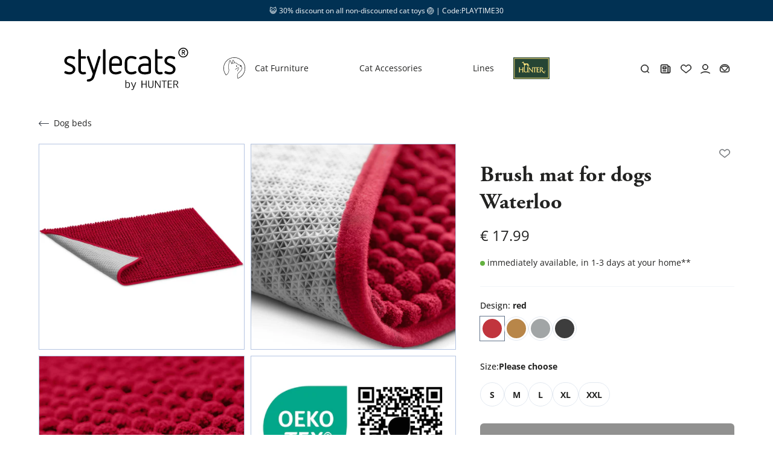

--- FILE ---
content_type: text/html
request_url: https://www.stylecats.de/en/p/brush-mat-for-dogs-waterloo/
body_size: 117541
content:
<!DOCTYPE html><html lang="EN"><head><script type="text/javascript" src="https://cdn.shopify.com/shopifycloud/consent-tracking-api/v0.1/consent-tracking-api.js"></script><meta charSet="utf-8"/><meta name="viewport" content="width=device-width, initial-scale=1, maximum-scale=1"/><meta name="google-site-verification" content="AtA92WN71I1TQuuZXLaWFFlXg1U0tU1irr_CRm2l5cY"/><title>Brush mat for dogs Waterloo | Wir lieben stylecats®</title><link rel="alternate" hrefLang="de-default" href="https://www.stylecats.de/p/schmutzfang-hundematte-waterloo/"/><link rel="canonical" href="https://www.stylecats.de/en/p/brush-mat-for-dogs-waterloo/"/><meta name="description" content="Reliable like a sponge, the WATERLOO brush mat absorbs dirt and moisture. WATERLOO absorbs what sticks to the fur and paws of the quadruped and should n..."/><meta property="og:image:url" content="https://cdn.shopify.com/s/files/1/0754/1771/5029/files/69633_001_22.jpg?v=1720777941"/><meta property="og:image:alt" content="69633_001_22.jpg"/><meta property="og:image:height" content="1500"/><meta property="og:image:secure_url" content="https://cdn.shopify.com/s/files/1/0754/1771/5029/files/69633_001_22.jpg?v=1720777941"/><meta property="og:image:type" content="image/jpeg"/><meta property="og:image:width" content="1500"/><meta property="og:description" content="Reliable like a sponge, the WATERLOO brush mat absorbs dirt and moisture. WATERLOO absorbs what sticks to the fur and paws of the quadruped and should n..."/><meta property="og:title" content="Brush mat for dogs Waterloo | Wir lieben stylecats®"/><meta property="og:url" content="https://www.stylecats.de/en/p/brush-mat-for-dogs-waterloo/"/><meta name="robots" content="index,follow"/><meta name="twitter:creator" content="@shopify"/><meta name="twitter:description" content="Reliable like a sponge, the WATERLOO brush mat absorbs dirt and moisture. WATERLOO absorbs what sticks to the fur and paws of the quadruped and should n..."/><meta name="twitter:site" content="@shopify"/><meta name="twitter:title" content="Brush mat for dogs Waterloo | Wir lieben stylecats®"/><script type="application/ld+json">{"@context":"https://schema.org","@type":"Organization","name":"Wir lieben stylecats® – ein Onlineshop der House of Pet Design GmbH","logo":"https://www.stylecats.de/stylecats_logo.png","sameAs":["https://de.pinterest.com/stylecats/","https://www.facebook.com/stylecats/","https://www.instagram.com/stylecats_de/","https://www.youtube.com/channel/UCZZ0a3fRCBjdNvkJ4yPQjOg"],"url":"https://www.stylecats.de/en/p/brush-mat-for-dogs-waterloo/","potentialAction":{"@type":"SearchAction","target":"https://www.stylecats.de/en/p/brush-mat-for-dogs-waterloo/search?q={search_term}","query":"required name='search_term'"}}</script><script type="application/ld+json">{"@context":"https://schema.org","@type":"Product","brand":{"@type":"Brand","name":"Hunter"},"description":"Reliable like a sponge, the WATERLOO brush mat absorbs dirt and moisture. WATERLOO absorbs what sticks to the fur and paws of the quadruped and should n...","image":["https://cdn.shopify.com/s/files/1/0754/1771/5029/files/69633_001_22.jpg?v=1720777941"],"name":"Brush mat for dogs Waterloo","offers":[{"@type":"Offer","availability":"https://schema.org/InStock","price":17.99,"priceCurrency":"EUR","sku":"69633","url":"https://www.stylecats.de/en/p/brush-mat-for-dogs-waterloo/"}],"sku":"69633","url":"https://www.stylecats.de/en/p/brush-mat-for-dogs-waterloo/"}</script><link rel="stylesheet" href="https://cdn.shopify.com/oxygen-v2/26998/29127/60764/2866890/build/_assets/app-ST2XYD6J.css"/><link rel="stylesheet" href="https://cdn.shopify.com/oxygen-v2/26998/29127/60764/2866890/build/_assets/custom-font-KV6MD6Q6.css"/><link rel="stylesheet" href="https://cdn.shopify.com/oxygen-v2/26998/29127/60764/2866890/build/_assets/ReactToastify-L5YM5QNP.css"/><link rel="stylesheet" href="https://cdn.shopify.com/oxygen-v2/26998/29127/60764/2866890/build/_assets/styles-ZHQ2LMFY.css"/><link rel="stylesheet" href="https://cdn.shopify.com/oxygen-v2/26998/29127/60764/2866890/build/_assets/counter-WWTZQ2H7.css"/><link rel="preconnect" href="https://cdn.shopify.com"/><link rel="preconnect" href="https://shop.app"/><link rel="icon" type="image/svg+xml" href="https://cdn.shopify.com/oxygen-v2/26998/29127/60764/2866890/build/_assets/favicon-QB3FRM5A.jpg"/></head><body class="group/body" data-header-position="init"><a href="#mainContent" class="absolute z-[1000] top-4 left-4 transform -translate-y-[70px] bg-black px-4 py-3 font-bold text-white transition-transform focus-visible:translate-y-0">Skip to main content</a><div id="account-drawer" aria-modal="true" role="dialog" aria-hidden="true" class="pointer-events-none fixed w-full h-screen left-0 top-0 z-[99999999]" style="min-height:-webkit-fill-available" inert=""><div id="account-drawer-focus-trap"><button tabindex="-1" class="opacity-0 pointer-events-none hidden lg:block transition-opacity duration-500 absolute left-0 top-0 right-0 bottom-0 bg-[#383e42] cursor-pointer" aria-label="Close panel"></button><div class="right-[-100%] transition-[right] duration-500 absolute h-screen max-w-[470px] bg-[#595959] w-full top-0 bg-cover bg-center bg-no-repeat" style="background-position-x:61%;background-image:url(https://cdn.shopify.com/s/files/1/0754/1771/5029/files/account-drawer-bg-stylecats.jpg?v=1688646935)"><div class="overflow-auto min-h-screen w-full flex flex-col justify-between px-[18px] lg:px-10 md-max:pb-[60px]"><div class="flex justify-end w-full pt-[25px] lg:pt-10 text-white"><button aria-label="Close Panel"><svg xmlns="http://www.w3.org/2000/svg" viewBox="0 0 40 40" fill="currentColor" stroke="currentColor" class="w-8 h-8"><path d="M9.9,30.6c-.13,0-.26-.05-.35-.15-.2-.2-.2-.51,0-.71l9.75-9.75L9.54,10.25c-.2-.2-.2-.51,0-.71s.51-.2,.71,0l9.75,9.75,9.75-9.75c.2-.2,.51-.2,.71,0s.2,.51,0,.71l-9.75,9.75,9.75,9.75c.2,.2,.2,.51,0,.71s-.51,.2-.71,0l-9.75-9.75-9.75,9.75c-.1,.1-.23,.15-.35,.15Z"></path></svg></button></div><div><p class="text-white text-[30px] lg:text-[50px] font-[AGaramondPro] font-bold m-0 leading-none">Your Account</p><a class="w-full bg-white hover:bg-gray-300 text-center h-[41px] font-bold text-xs uppercase mt-[30px] lg:mt-[40px] flex justify-center items-center" href="/en/account/login/"><svg xmlns="http://www.w3.org/2000/svg" viewBox="0 0 40 40" fill="currentColor" stroke="currentColor" class="w-8 h-8"><path d="M20,28.73c-.11,0-.22-.04-.31-.11l-8.78-6.94c-2.26-2.46-2.26-6.08-.06-8.48,.11-.12,.23-.24,.35-.35,2.21-2.01,5.65-1.86,7.66,.35l1.14,1.21,1.14-1.22c.11-.12,.22-.23,.35-.35,1.07-.98,2.46-1.48,3.9-1.41,1.45,.07,2.78,.69,3.76,1.76,2.2,2.4,2.2,6.02,0,8.43l-8.84,6.99c-.09,.07-.2,.11-.31,.11ZM14.85,12.44c-1.06,0-2.13,.38-2.98,1.15-.1,.09-.2,.19-.29,.29h0c-1.85,2.02-1.85,5.06,0,7.08l8.41,6.64,8.47-6.69c1.79-1.96,1.79-5-.06-7.02-.8-.87-1.88-1.38-3.06-1.44-1.17-.05-2.31,.35-3.18,1.15-.1,.09-.2,.19-.29,.29l-1.51,1.61c-.09,.1-.23,.16-.36,.16h0c-.14,0-.27-.06-.36-.16l-1.51-1.61c-.87-.96-2.07-1.44-3.28-1.44Zm-3.63,1.1h0Z"></path></svg> <!-- -->Register</a><div class="flex justify-end w-full"><span class="text-xs lg:text-sm text-white mt-[10px]">I want to<!-- --> <a class="underline" href="/en/account/register/">register</a></span></div><div class="relative border border-t-transparent border-white pb-4 lg:pb-5 pt-8 my-10 px-[18px] lg:pt-[34px] lg:px-[35px]"><div class="left-0 absolute top-0 w-full translate-y-[-50%] flex justify-start items-center"><div class="h-[1px] w-[10px] lg:w-[28px] bg-white"></div><span class="text-white font-bold text-[11px] px-[8px] lg:text-sm uppercase whitespace-nowrap">Choose an account range</span><div class="h-[1px] flex-1 bg-white"></div></div><div class="grid grid-cols-2"><div class="even:pl-[10px] mb-[18px]"><a class="text-white text-xs lg:text-sm " href="/en/account/" target="">Overview</a></div><div class="even:pl-[10px] mb-[18px]"><a class="text-white text-xs lg:text-sm " href="/en/account/orders/" target="">Orders</a></div><div class="even:pl-[10px] mb-[18px]"><a class="text-white text-xs lg:text-sm " href="/en/account/profile/" target="">Your profil</a></div><div class="even:pl-[10px] mb-[18px]"><a class="text-white text-xs lg:text-sm " href="/en/account/pets/" target="">Your animal</a></div><div class="even:pl-[10px] mb-[18px]"><a class="text-white text-xs lg:text-sm " href="/en/account/addresses/" target="">Addresses</a></div><div class="even:pl-[10px] mb-[18px]"><a class="text-white text-xs lg:text-sm " href="/en/account/payment/" target="">Payments</a></div><div class="even:pl-[10px] mb-[18px]"><a class="text-white text-xs lg:text-sm " href="/en/account/wishlist/" target="">Wishlist</a></div></div></div></div></div></div></div></div><div class="flex flex-col"><div class="blok-announcement-bar bg-[var(--bg-color)] w-full  text-xs text-center text-white h-[35px] justify-center items-center relative lg:z-10" style="--bg-color:#003153"><div class="hidden xl:flex justify-center items-center w-full h-full text-xs"><div class="inline-block"><p><span data-type="emoji" data-name="smiley_cat" emoji="😺">😺</span> 30% discount on all non-discounted cat toys <span data-type="emoji" data-name="volleyball" emoji="🏐">🏐</span> | Code: </p></div><div class="inline-block"><button class="">PLAYTIME30</button></div></div><div class="xl:hidden flex justify-center items-center w-full h-full text-xs"></div></div><div class="blok-header lg:sticky top-[-1px] z-20 group/header pointer-events-none lg:pointer-events-auto" data-is-scrolling="false"><header role="banner" class="hidden lg:block w-full"><div class="bg-white box-content transition-all duration-300 border-b pb-10 border-b-transparent group-data-[header-position=sticky]/body:pb-2 group-data-[header-position=sticky]/body:border-b-[#f4f4f4]"><div class=" bg-white text-primary hidden lg:block transition duration-300 backdrop-blur-lg top-0 w-full leading-none z-[20]"><div class="flex items-center justify-between w-full px-16 transition-all duration-300 pt-10 group-data-[header-position=sticky]/body:pt-3"><div class="flex flex-1"><a class="block transition-all duration-300 h-[70px] group-data-[header-position=sticky]/body:h-[50px]" aria-label="Stylecats Homepage" href="/en/"><svg id="stylecats_logo_mobile" data-name="stylecats_logo_mobile" xmlns="http://www.w3.org/2000/svg" viewBox="0 0 329.87 90.33" class="object-contain w-full h-full hidden md-max:block"><path class="stroke-0" d="m19.62,44.35l-7.94-3.6c-.63-.28-1.27-.6-1.91-.96-.57-.33-1.11-.73-1.61-1.22-.45-.43-.83-.98-1.12-1.62-.28-.61-.42-1.35-.42-2.21,0-1.06.22-1.96.69-2.76.49-.84,1.09-1.52,1.83-2.06.75-.55,1.62-.98,2.57-1.26.98-.29,1.94-.43,2.84-.43,1.62,0,3.22.17,4.76.51,1.55.34,3.12.83,4.56,1.41.45.22.95.33,1.49.33.94,0,1.77-.32,2.38-.91.63-.61.97-1.4.97-2.28,0-1.38-.75-2.47-2.1-3.01-1.87-.68-3.84-1.23-5.86-1.63-3.85-.77-7.89-.98-11.58.27-1.74.59-3.31,1.45-4.65,2.54-1.36,1.11-2.46,2.44-3.26,3.95-.83,1.56-1.25,3.28-1.25,5.14,0,1.61.23,3.06.7,4.32.46,1.27,1.1,2.38,1.89,3.32.78.92,1.73,1.73,2.82,2.41.99.62,2.05,1.21,3.14,1.77l7.95,3.78c2.18,1.05,3.86,2.18,4.97,3.36.98,1.04,1.46,2.52,1.46,4.54,0,1.13-.21,2.13-.63,2.96-.43.85-1.01,1.55-1.77,2.14-.78.6-1.71,1.06-2.77,1.36-1.1.32-2.27.48-3.5.48-1.72,0-3.34-.21-4.82-.62-1.55-.43-3.19-1-4.86-1.69l-.12-.04c-.56-.18-.9-.25-1.2-.25-.93,0-1.75.38-2.38,1.09-.58.67-.88,1.41-.88,2.19,0,1.32.74,2.39,2,2.91,2.01.9,4.02,1.57,5.98,1.99,1.96.42,4.07.63,6.28.63s4.2-.37,6.04-1.09c1.83-.72,3.46-1.7,4.83-2.93,1.39-1.24,2.49-2.74,3.26-4.46.77-1.71,1.15-3.6,1.15-5.6,0-2.94-.99-5.54-2.94-7.73-1.84-2.06-4.18-3.76-6.97-5.04Z"></path><path class="stroke-0" d="m54.6,29.13c2.01,0,3.26-1.19,3.26-3.1s-1.25-3.1-3.26-3.1h-10.53V6.7c0-.88-.35-1.69-1.01-2.33-.65-.63-1.46-.96-2.34-.96s-1.71.35-2.34,1c-.6.63-.92,1.42-.92,2.28v51.59c0,3.99,1.17,7.17,3.47,9.46,2.3,2.29,5.27,3.44,8.83,3.44.92,0,1.83-.05,2.72-.14.85-.09,1.72-.2,2.67-.33,1.7-.31,2.71-1.46,2.71-3.08,0-.91-.35-1.7-1.02-2.29-.61-.53-1.35-.82-2.14-.82-.57,0-1.37.08-2.46.24-.91.14-1.75.21-2.48.21-1.64,0-2.96-.56-4.04-1.73-1.11-1.19-1.65-2.82-1.65-4.96v-29.16h10.53Z"></path><path class="stroke-0" d="m93.18,22.02c-1.43,0-2.55.81-3.1,2.3l-11.06,35.44-12.51-35.64c-.54-1.34-1.68-2.1-3.15-2.1-1.26,0-2.02.57-2.43,1.05-.54.63-.83,1.37-.83,2.14,0,.41.06.78.18,1.13l15.49,43.12-2.36,7.59c-.38,1.16-.96,2.26-1.7,3.27-.7.95-1.58,1.71-2.64,2.28-.76.42-1.6.75-2.5.99-.93.24-2.11.43-3.55.54-1.88.2-3.01,1.36-3.01,3.1,0,1.92,1.25,3.11,3.26,3.11,3.83,0,7.28-1.04,10.26-3.09,3-2.07,5.07-4.85,6.16-8.28l16.67-52.73c.11-.34.17-.68.17-1.02,0-.99-.38-1.83-1.12-2.42-.63-.51-1.41-.78-2.23-.78Z"></path><path class="stroke-0" d="m104.08,4.42c-.6.63-.92,1.42-.92,2.28v61.21c0,.86.32,1.65.92,2.28.62.66,1.43,1,2.34,1s1.69-.33,2.34-.96c.66-.64,1.01-1.44,1.01-2.33V6.7c0-.88-.35-1.69-1.01-2.33-1.32-1.27-3.45-1.24-4.67.05Z"></path><path class="stroke-0" d="m136.7,22.02c-5.1,0-9.27,1.53-12.4,4.55-3.15,3.03-4.74,7.08-4.74,12.04v16c0,4.95,1.6,9,4.74,12.04,3.13,3.02,7.3,4.55,12.4,4.55,2.34,0,4.67-.27,6.91-.8,2.21-.53,4.38-1.23,6.41-2.09,1.3-.52,2.05-1.62,2.05-3,0-.94-.38-1.74-1.12-2.33-.63-.51-1.37-.78-2.14-.78-.35,0-.75.08-1.29.25l-.1.04c-1.75.7-3.54,1.3-5.34,1.79-1.72.47-3.54.71-5.38.71-3.35,0-5.88-.91-7.75-2.8-1.87-1.88-2.78-4.36-2.78-7.58v-6.24h23.21c1.25,0,2.34-.42,3.18-1.23.85-.82,1.29-1.9,1.29-3.14v-5.39c0-4.95-1.6-9-4.74-12.04-3.13-3.02-7.3-4.55-12.4-4.55Zm0,6.21c3.36,0,5.9.88,7.77,2.68,1.86,1.79,2.76,4.22,2.76,7.42v3.81h-21.07v-3.81c0-3.2.9-5.63,2.76-7.42,1.87-1.81,4.41-2.68,7.77-2.68Z"></path><path class="stroke-0" d="m170.5,31.02c1.87-1.88,4.41-2.8,7.75-2.8,1.66,0,3.29.21,4.83.62,1.6.43,3.21.97,4.76,1.6l.1.04c.55.18.9.25,1.2.25.85,0,1.63-.28,2.24-.82.67-.58,1.02-1.38,1.02-2.29,0-1.3-.7-2.35-1.88-2.88-1.89-.88-3.89-1.56-5.93-2.03-2.06-.47-4.19-.71-6.34-.71-5.1,0-9.27,1.53-12.4,4.55-3.15,3.03-4.74,7.08-4.74,12.04v16c0,4.95,1.6,9,4.74,12.04,3.13,3.02,7.3,4.55,12.4,4.55,2.14,0,4.27-.22,6.32-.66,2.07-.44,4.08-1.15,6.02-2.12,1.17-.62,1.82-1.63,1.82-2.84,0-.91-.37-1.71-1.06-2.33-1.03-.9-2.37-1.12-3.59-.54-1.52.73-3.09,1.3-4.65,1.69-1.55.39-3.18.58-4.86.58-3.35,0-5.88-.91-7.75-2.8-1.87-1.88-2.78-4.36-2.78-7.58v-16c0-3.22.91-5.7,2.78-7.58Z"></path><path class="stroke-0" d="m225.89,25.47c-1.48-1.12-3.22-1.99-5.18-2.58-4.02-1.2-8.68-1.11-12.78-.01-2.12.57-4.37,1.48-6.74,2.76-1.08.62-1.67,1.62-1.67,2.82,0,.91.35,1.7,1.02,2.28,1.09.97,2.74,1.03,3.89.37,3.49-1.91,7.01-2.87,10.47-2.87,2.67,0,4.89.71,6.78,2.16,1.77,1.36,2.63,3.43,2.63,6.33v5.34h-9.7c-6.06,0-10.65,1.33-13.66,3.97-2.86,2.56-4.32,6.11-4.32,10.55s1.45,7.99,4.34,10.56c3.12,2.68,7.71,4.04,13.64,4.04,1.99,0,4.2-.19,6.57-.56,2.38-.37,4.64-.94,6.69-1.68,1.96-.69,3.04-2.18,3.04-4.19v-28.94c0-2.27-.47-4.3-1.38-6.04-.91-1.71-2.13-3.16-3.63-4.31Zm-11.29,39.51c-4.26,0-7.38-.84-9.28-2.52-1.41-1.21-2.09-3.14-2.09-5.88s.68-4.67,2.1-5.89c1.82-1.6,4.94-2.42,9.27-2.42h9.7v15.19c-1.43.39-2.92.73-4.46,1.01-1.89.34-3.65.52-5.23.52Z"></path><path class="stroke-0" d="m258.86,29.13c2.01,0,3.26-1.19,3.26-3.1s-1.25-3.1-3.26-3.1h-10.53V6.7c0-.88-.35-1.69-1.01-2.33-1.32-1.27-3.45-1.24-4.67.05-.6.63-.92,1.42-.92,2.28v51.59c0,3.99,1.17,7.17,3.47,9.46,2.3,2.29,5.27,3.44,8.83,3.44.92,0,1.83-.05,2.72-.14.85-.09,1.72-.2,2.67-.33,1.7-.31,2.71-1.46,2.71-3.08,0-.91-.35-1.7-1.02-2.29-.61-.53-1.35-.82-2.14-.82-.57,0-1.37.08-2.46.24-.91.14-1.75.21-2.48.21-1.64,0-2.96-.56-4.04-1.73-1.11-1.19-1.65-2.81-1.65-4.96v-29.16h10.53Z"></path><path class="stroke-0" d="m286.4,44.35l-7.94-3.6c-.63-.27-1.27-.6-1.91-.96-.57-.33-1.12-.74-1.61-1.22-.45-.43-.83-.98-1.12-1.62-.28-.61-.42-1.35-.42-2.21,0-1.06.22-1.96.68-2.76.49-.84,1.09-1.52,1.83-2.06.76-.55,1.62-.98,2.57-1.26.98-.29,1.94-.43,2.84-.43,1.62,0,3.22.17,4.76.51,1.55.34,3.12.83,4.56,1.41.45.22.95.33,1.49.33.94,0,1.77-.32,2.38-.91.63-.61.97-1.4.97-2.28,0-1.38-.75-2.47-2.09-3.01-1.87-.68-3.84-1.23-5.86-1.63-3.85-.77-7.88-.98-11.58.27-1.75.59-3.31,1.45-4.65,2.54-1.36,1.11-2.46,2.44-3.26,3.95-.83,1.55-1.25,3.28-1.25,5.14,0,1.61.23,3.06.7,4.32.46,1.27,1.1,2.39,1.89,3.32.78.92,1.73,1.73,2.82,2.41.99.62,2.05,1.21,3.14,1.77l7.95,3.78c2.18,1.05,3.86,2.18,4.97,3.36.98,1.04,1.46,2.52,1.46,4.54,0,1.13-.21,2.13-.63,2.96-.43.85-1.01,1.55-1.77,2.14-.78.6-1.71,1.06-2.77,1.36-1.1.32-2.27.48-3.5.48-1.72,0-3.34-.21-4.82-.62-1.55-.43-3.19-1-4.86-1.69l-.12-.04c-.56-.18-.9-.25-1.2-.25-.93,0-1.75.38-2.38,1.09-.58.67-.88,1.41-.88,2.19,0,1.32.74,2.39,2,2.91,2.01.9,4.02,1.57,5.98,1.99,1.96.42,4.07.63,6.28.63s4.2-.37,6.04-1.09c1.83-.72,3.46-1.7,4.83-2.93,1.39-1.24,2.49-2.74,3.26-4.46.77-1.72,1.15-3.6,1.15-5.59,0-2.94-.99-5.54-2.94-7.73-1.84-2.06-4.18-3.76-6.97-5.04Z"></path><path class="stroke-0" d="m319,13.57c.64-.17,1.18-.46,1.62-.87.71-.68,1.06-1.59,1.06-2.73s-.36-2.07-1.08-2.79c-.69-.69-1.6-1.04-2.73-1.04h-3.46c-.34,0-.62.12-.86.35-.23.24-.35.51-.35.84v11.06c0,.27.1.5.29.69s.42.28.7.28.49-.09.69-.28c.2-.19.3-.42.3-.69v-4.68h1.67l3.1,5.19c.09.15.2.26.34.34.14.08.3.12.47.12.26,0,.49-.1.68-.29s.29-.41.29-.66c0-.17-.05-.34-.15-.5l-2.58-4.33Zm-1.13-1.75h-2.69v-3.81h2.69c.59,0,1.05.19,1.37.56.32.37.47.84.47,1.39,0,.37-.06.68-.17.92-.11.24-.26.43-.44.58-.18.14-.38.24-.59.29-.22.05-.43.07-.64.07Z"></path><path class="stroke-0" d="m316.9,0c-7.15,0-12.97,5.82-12.97,12.97s5.82,12.97,12.97,12.97,12.97-5.82,12.97-12.97-5.82-12.97-12.97-12.97Zm0,23.5c-5.8,0-10.53-4.72-10.53-10.52s4.72-10.52,10.53-10.52,10.52,4.72,10.52,10.52-4.72,10.52-10.52,10.52Z"></path></svg><svg id="stylecats_logo" data-name="stylecats_logo" xmlns="http://www.w3.org/2000/svg" viewBox="0 0 329.87 112.64" class="object-contain w-full h-full block md-max:hidden"><path class="stroke-0" d="m19.62,44.35l-7.94-3.6c-.63-.28-1.27-.6-1.91-.96-.57-.33-1.11-.73-1.61-1.22-.45-.43-.83-.98-1.12-1.62-.28-.61-.42-1.35-.42-2.21,0-1.06.22-1.96.69-2.76.49-.84,1.09-1.52,1.83-2.06.75-.55,1.62-.98,2.57-1.26.98-.29,1.94-.43,2.84-.43,1.62,0,3.22.17,4.76.51,1.55.34,3.12.83,4.56,1.41.45.22.95.33,1.49.33.94,0,1.77-.32,2.38-.91.63-.61.97-1.4.97-2.28,0-1.38-.75-2.47-2.1-3.01-1.87-.68-3.84-1.23-5.86-1.63-3.85-.77-7.89-.98-11.58.27-1.74.59-3.31,1.45-4.65,2.54-1.36,1.11-2.46,2.44-3.26,3.95-.83,1.56-1.25,3.28-1.25,5.14,0,1.61.23,3.06.7,4.32.46,1.27,1.1,2.38,1.89,3.32.78.92,1.73,1.73,2.82,2.41.99.62,2.05,1.21,3.14,1.77l7.95,3.78c2.18,1.05,3.86,2.18,4.97,3.36.98,1.04,1.46,2.52,1.46,4.54,0,1.13-.21,2.13-.63,2.96-.43.85-1.01,1.55-1.77,2.14-.78.6-1.71,1.06-2.77,1.36-1.1.32-2.27.48-3.5.48-1.72,0-3.34-.21-4.82-.62-1.55-.43-3.19-1-4.86-1.69l-.12-.04c-.56-.18-.9-.25-1.2-.25-.93,0-1.75.38-2.38,1.09-.58.67-.88,1.41-.88,2.19,0,1.32.74,2.39,2,2.91,2.01.9,4.02,1.57,5.98,1.99,1.96.42,4.07.63,6.28.63s4.2-.37,6.04-1.09c1.83-.72,3.46-1.7,4.83-2.93,1.39-1.24,2.49-2.74,3.26-4.46.77-1.71,1.15-3.6,1.15-5.6,0-2.94-.99-5.54-2.94-7.73-1.84-2.06-4.18-3.76-6.97-5.04Z"></path><path class="stroke-0" d="m54.6,29.13c2.01,0,3.26-1.19,3.26-3.1s-1.25-3.1-3.26-3.1h-10.53V6.7c0-.88-.35-1.69-1.01-2.33-.65-.63-1.46-.96-2.34-.96s-1.71.35-2.34,1c-.6.63-.92,1.42-.92,2.28v51.59c0,3.99,1.17,7.17,3.47,9.46,2.3,2.29,5.27,3.44,8.83,3.44.92,0,1.83-.05,2.72-.14.85-.09,1.72-.2,2.67-.33,1.7-.31,2.71-1.46,2.71-3.08,0-.91-.35-1.7-1.02-2.29-.61-.53-1.35-.82-2.14-.82-.57,0-1.37.08-2.46.24-.91.14-1.75.21-2.48.21-1.64,0-2.96-.56-4.04-1.73-1.11-1.19-1.65-2.82-1.65-4.96v-29.16h10.53Z"></path><path class="stroke-0" d="m93.18,22.02c-1.43,0-2.55.81-3.1,2.3l-11.06,35.44-12.51-35.64c-.54-1.34-1.68-2.1-3.15-2.1-1.26,0-2.02.57-2.43,1.05-.54.63-.83,1.37-.83,2.14,0,.41.06.78.18,1.13l15.49,43.12-2.36,7.59c-.38,1.16-.96,2.26-1.7,3.27-.7.95-1.58,1.71-2.64,2.28-.76.42-1.6.75-2.5.99-.93.24-2.11.43-3.55.54-1.88.2-3.01,1.36-3.01,3.1,0,1.92,1.25,3.11,3.26,3.11,3.83,0,7.28-1.04,10.26-3.09,3-2.07,5.07-4.85,6.16-8.28l16.67-52.73c.11-.34.17-.68.17-1.02,0-.99-.38-1.83-1.12-2.42-.63-.51-1.41-.78-2.23-.78Z"></path><path class="stroke-0" d="m104.08,4.42c-.6.63-.92,1.42-.92,2.28v61.21c0,.86.32,1.65.92,2.28.62.66,1.43,1,2.34,1s1.69-.33,2.34-.96c.66-.64,1.01-1.44,1.01-2.33V6.7c0-.88-.35-1.69-1.01-2.33-1.32-1.27-3.45-1.24-4.67.05Z"></path><path class="stroke-0" d="m136.7,22.02c-5.1,0-9.27,1.53-12.4,4.55-3.15,3.03-4.74,7.08-4.74,12.04v16c0,4.95,1.6,9,4.74,12.04,3.13,3.02,7.3,4.55,12.4,4.55,2.34,0,4.67-.27,6.91-.8,2.21-.53,4.38-1.23,6.41-2.09,1.3-.52,2.05-1.62,2.05-3,0-.94-.38-1.74-1.12-2.33-.63-.51-1.37-.78-2.14-.78-.35,0-.75.08-1.29.25l-.1.04c-1.75.7-3.54,1.3-5.34,1.79-1.72.47-3.54.71-5.38.71-3.35,0-5.88-.91-7.75-2.8-1.87-1.88-2.78-4.36-2.78-7.58v-6.24h23.21c1.25,0,2.34-.42,3.18-1.23.85-.82,1.29-1.9,1.29-3.14v-5.39c0-4.95-1.6-9-4.74-12.04-3.13-3.02-7.3-4.55-12.4-4.55Zm0,6.21c3.36,0,5.9.88,7.77,2.68,1.86,1.79,2.76,4.22,2.76,7.42v3.81h-21.07v-3.81c0-3.2.9-5.63,2.76-7.42,1.87-1.81,4.41-2.68,7.77-2.68Z"></path><path class="stroke-0" d="m170.5,31.02c1.87-1.88,4.41-2.8,7.75-2.8,1.66,0,3.29.21,4.83.62,1.6.43,3.21.97,4.76,1.6l.1.04c.55.18.9.25,1.2.25.85,0,1.63-.28,2.24-.82.67-.58,1.02-1.38,1.02-2.29,0-1.3-.7-2.35-1.88-2.88-1.89-.88-3.89-1.56-5.93-2.03-2.06-.47-4.19-.71-6.34-.71-5.1,0-9.27,1.53-12.4,4.55-3.15,3.03-4.74,7.08-4.74,12.04v16c0,4.95,1.6,9,4.74,12.04,3.13,3.02,7.3,4.55,12.4,4.55,2.14,0,4.27-.22,6.32-.66,2.07-.44,4.08-1.15,6.02-2.12,1.17-.62,1.82-1.63,1.82-2.84,0-.91-.37-1.71-1.06-2.33-1.03-.9-2.37-1.12-3.59-.54-1.52.73-3.09,1.3-4.65,1.69-1.55.39-3.18.58-4.86.58-3.35,0-5.88-.91-7.75-2.8-1.87-1.88-2.78-4.36-2.78-7.58v-16c0-3.22.91-5.7,2.78-7.58Z"></path><path class="stroke-0" d="m230.9,64.76v-28.94c0-2.27-.47-4.3-1.38-6.04-.91-1.71-2.13-3.16-3.63-4.31-1.48-1.12-3.22-1.99-5.18-2.58-4.02-1.2-8.68-1.11-12.78-.01-2.12.57-4.37,1.48-6.74,2.76-1.08.62-1.67,1.62-1.67,2.82,0,.91.35,1.7,1.02,2.28,1.09.97,2.74,1.03,3.89.37,3.49-1.91,7.01-2.87,10.47-2.87,2.67,0,4.89.71,6.78,2.16,1.77,1.36,2.63,3.43,2.63,6.33v5.34h-9.7c-6.06,0-10.65,1.33-13.66,3.97-2.86,2.56-4.32,6.11-4.32,10.55s1.45,7.99,4.34,10.56c3.12,2.68,7.71,4.04,13.64,4.04,1.99,0,4.2-.19,6.57-.56,2.38-.37,4.64-.94,6.69-1.68,1.96-.69,3.04-2.18,3.04-4.19Zm-16.3.22c-4.26,0-7.38-.84-9.28-2.52-1.41-1.21-2.09-3.14-2.09-5.88s.68-4.67,2.1-5.89c1.82-1.6,4.94-2.42,9.27-2.42h9.7v15.19c-1.43.39-2.92.73-4.46,1.01-1.89.34-3.65.52-5.23.52Z"></path><path class="stroke-0" d="m262.11,67.63c0-.91-.35-1.7-1.02-2.29-.61-.53-1.35-.82-2.14-.82-.57,0-1.37.08-2.46.24-.91.14-1.75.21-2.48.21-1.64,0-2.96-.56-4.04-1.73-1.11-1.19-1.65-2.81-1.65-4.96v-29.16h10.53c2.01,0,3.26-1.19,3.26-3.1s-1.25-3.1-3.26-3.1h-10.53V6.7c0-.88-.35-1.69-1.01-2.33-1.32-1.27-3.45-1.24-4.67.05-.6.63-.92,1.42-.92,2.28v51.59c0,3.99,1.17,7.17,3.47,9.46,2.3,2.29,5.27,3.44,8.83,3.44.92,0,1.83-.05,2.72-.14.85-.09,1.72-.2,2.67-.33,1.7-.31,2.71-1.46,2.71-3.08Z"></path><path class="stroke-0" d="m295.16,62.71c.77-1.72,1.15-3.6,1.15-5.59,0-2.94-.99-5.54-2.94-7.73-1.84-2.06-4.18-3.76-6.97-5.04l-7.94-3.6c-.63-.27-1.27-.6-1.91-.96-.57-.33-1.12-.74-1.61-1.22-.45-.43-.83-.98-1.12-1.62-.28-.61-.42-1.35-.42-2.21,0-1.06.22-1.96.68-2.76.49-.84,1.09-1.52,1.83-2.06.76-.55,1.62-.98,2.57-1.26.98-.29,1.94-.43,2.84-.43,1.62,0,3.22.17,4.76.51,1.55.34,3.12.83,4.56,1.41.45.22.95.33,1.49.33.94,0,1.77-.32,2.38-.91.63-.61.97-1.4.97-2.28,0-1.38-.75-2.47-2.09-3.01-1.87-.68-3.84-1.23-5.86-1.63-3.85-.77-7.88-.98-11.58.27-1.75.59-3.31,1.45-4.65,2.54-1.36,1.11-2.46,2.44-3.26,3.95-.83,1.55-1.25,3.28-1.25,5.14,0,1.61.23,3.06.7,4.32.46,1.27,1.1,2.39,1.89,3.32.78.92,1.73,1.73,2.82,2.41.99.62,2.05,1.21,3.14,1.77l7.95,3.78c2.18,1.05,3.86,2.18,4.97,3.36.98,1.04,1.46,2.52,1.46,4.54,0,1.13-.21,2.13-.63,2.96-.43.85-1.01,1.55-1.77,2.14-.78.6-1.71,1.06-2.77,1.36-1.1.32-2.27.48-3.5.48-1.72,0-3.34-.21-4.82-.62-1.55-.43-3.19-1-4.86-1.69l-.12-.04c-.56-.18-.9-.25-1.2-.25-.93,0-1.75.38-2.38,1.09-.58.67-.88,1.41-.88,2.19,0,1.32.74,2.39,2,2.91,2.01.9,4.02,1.57,5.98,1.99,1.96.42,4.07.63,6.28.63s4.2-.37,6.04-1.09c1.83-.72,3.46-1.7,4.83-2.93,1.39-1.24,2.49-2.74,3.26-4.46Z"></path><path class="stroke-0" d="m319,13.57c.64-.17,1.18-.46,1.62-.87.71-.68,1.06-1.59,1.06-2.73s-.36-2.07-1.08-2.79c-.69-.69-1.61-1.04-2.73-1.04h-3.46c-.34,0-.62.12-.86.35-.23.24-.35.51-.35.84v11.06c0,.27.1.5.29.69s.42.28.7.28.49-.09.69-.28c.2-.19.3-.42.3-.69v-4.68h1.67l3.1,5.19c.09.15.2.26.34.34.14.08.3.12.47.12.26,0,.49-.1.68-.29s.29-.41.29-.66c0-.17-.05-.34-.15-.5l-2.58-4.33Zm-1.13-1.75h-2.69v-3.81h2.69c.59,0,1.05.19,1.37.56.32.37.47.84.47,1.39,0,.37-.06.68-.17.92-.11.24-.26.43-.44.58-.18.14-.38.24-.59.29-.22.05-.43.07-.64.07Z"></path><path class="stroke-0" d="m316.9,0c-7.15,0-12.97,5.82-12.97,12.97s5.82,12.97,12.97,12.97,12.97-5.82,12.97-12.97-5.82-12.97-12.97-12.97Zm0,23.5c-5.8,0-10.53-4.72-10.53-10.52s4.72-10.52,10.53-10.52,10.52,4.72,10.52,10.52-4.72,10.52-10.52,10.52Z"></path><polygon class="stroke-0" points="259.34 89.12 264.94 89.12 264.94 106.81 267.02 106.81 267.02 89.12 272.71 89.12 272.71 87.63 259.34 87.63 259.34 89.12"></polygon><polygon class="stroke-0" points="277.79 105.32 277.79 97.46 285.95 97.46 285.95 96.03 277.79 96.03 277.79 89.12 286.5 89.12 286.86 87.63 275.7 87.63 275.7 106.81 286.93 106.81 286.66 105.32 277.79 105.32"></polygon><path class="stroke-0" d="m184.93,104.33l-5.28-12.24h-2.23l6.6,14.33-.44,1.21c-.04.12-.11.31-.2.56-.09.25-.15.44-.2.56-.05.12-.11.29-.2.5-.08.21-.16.38-.22.49-.07.11-.15.24-.24.4-.1.16-.19.28-.29.36-.09.08-.2.16-.32.25-.12.08-.25.14-.39.18-.14.03-.29.05-.46.05-.49,0-1.22-.14-2.2-.4l-.02.02-.33,1.52c.99.35,1.88.52,2.69.52.47,0,.89-.09,1.28-.26.39-.17.71-.39.99-.66.27-.26.55-.66.84-1.2.29-.53.53-1.04.73-1.51.2-.47.46-1.13.77-1.97l5.64-14.96h-2.22l-4.32,12.24Z"></path><polygon class="stroke-0" points="217.24 96.31 207.79 96.31 207.79 87.63 205.71 87.63 205.71 106.81 207.79 106.81 207.79 97.82 217.24 97.82 217.24 106.81 219.32 106.81 219.32 87.63 217.24 87.63 217.24 96.31"></polygon><polygon class="stroke-0" points="254.45 103.54 243.98 87.63 241.76 87.63 241.76 106.81 243.75 106.81 243.75 90.66 254.29 106.81 256.34 106.81 256.34 87.63 254.45 87.63 254.45 103.54"></polygon><path class="stroke-0" d="m235.23,98.75c0,.69,0,1.25-.03,1.68-.02.43-.06.91-.13,1.43-.07.52-.17.93-.29,1.25-.12.31-.3.63-.53.96-.23.32-.51.57-.84.74-.33.17-.74.31-1.21.42-.48.11-1.03.16-1.66.16s-1.18-.05-1.66-.16c-.48-.11-.88-.25-1.21-.42-.33-.17-.61-.42-.84-.74-.23-.32-.4-.64-.53-.96-.12-.31-.22-.73-.29-1.25-.07-.52-.11-.99-.13-1.43-.02-.43-.02-.99-.02-1.68v-11.12h-2.09v9.7c0,.86.01,1.59.03,2.19.02.6.07,1.24.14,1.91.07.67.18,1.23.32,1.69.14.45.32.91.54,1.37.22.46.5.83.84,1.12.34.29.73.55,1.19.78s.99.4,1.61.51c.62.1,1.32.16,2.1.16s1.48-.05,2.1-.16c.62-.1,1.16-.27,1.61-.51.46-.23.85-.49,1.19-.78.34-.29.62-.66.84-1.12.22-.46.4-.91.55-1.37.14-.45.25-1.02.32-1.69.07-.67.12-1.31.14-1.91.02-.6.03-1.33.03-2.19v-9.7h-2.08v11.12Z"></path><path class="stroke-0" d="m169.34,91.87c-1.6,0-3.07.38-4.43,1.15v-6.5h-2.08v20.29h1.69l.16-.75c1.22.6,2.61.9,4.17.9,2,0,3.49-.58,4.48-1.76.99-1.17,1.48-3.09,1.48-5.76s-.49-4.49-1.46-5.72c-.97-1.23-2.31-1.85-4.02-1.85Zm2.41,12.14c-.65.91-1.72,1.37-3.19,1.37h-.47c-1.16,0-2.22-.2-3.18-.61v-10.04c1.62-.86,3.01-1.29,4.17-1.29,1.27,0,2.2.49,2.78,1.46.58.98.87,2.5.87,4.57s-.33,3.62-.98,4.53Z"></path><path class="stroke-0" d="m301.09,101.43c-.83-1.37-1.47-2.52-1.91-3.44,1.38-.29,2.4-.82,3.05-1.59.66-.77.98-1.89.98-3.36,0-.78-.08-1.46-.23-2.04-.15-.58-.39-1.07-.72-1.47-.33-.39-.71-.72-1.15-.97-.43-.25-.99-.45-1.66-.58-.67-.14-1.36-.23-2.07-.28-.7-.05-1.56-.07-2.56-.07h-4.12v19.19h2.09v-8.47h1.79c.99,0,1.87-.03,2.66-.09,1.23,2.55,2.96,5.53,5.21,8.94l1.71-.99-.91-1.36c-.61-.91-1.33-2.05-2.16-3.41Zm-4.52-4.56c-.63.04-1.42.05-2.36.05h-1.42v-7.8h1.94c.68,0,1.25,0,1.69.02.45.02.92.05,1.42.11.5.06.9.15,1.2.26.3.11.6.27.9.46.3.19.53.42.68.7.16.28.28.62.38,1.02.09.4.14.86.14,1.38,0,.57-.05,1.05-.14,1.45-.09.4-.26.74-.49,1.03-.23.29-.51.52-.84.7-.33.17-.77.31-1.32.42-.55.1-1.15.17-1.78.21Z"></path></svg></a></div><nav aria-label="Main Navigation"><ul class="flex justify-center items-center"><li class="blok-header-linklist opacity-100 group pr-6 lg:pr-0 lg:py-5 inline-block"><a class="inline-flex justify-center items-center lg:px-4 cursor-pointer user-select-none" aria-haspopup="true" aria-expanded="false" aria-controls="MainNavigation-3274745d-8e09-4b87-bc5e-8361e0b8adb8" sb-link="true" href="/en/cat-furniture/"><div class="xl:min-w-[40px] min-w-[35px]"><div class="w-9 h-9 [&amp;&gt;*]:object-contain [&amp;&gt;*]:w-full [&amp;&gt;*]:h-full text-[var(--color)] [&amp;&gt;*]:fill-[var(--color)]" style="--color:initial"><svg xmlns="http://www.w3.org/2000/svg" width="100mm" height="100mm" viewBox="0 0 283.46 283.46">
  <path d="M222.36,106.66c-4.25-1.52-8.24-3.03-12.51-3.3-6.72-.42-12.67-2.72-17.87-6.95-5.47-4.45-10.95-8.89-16.3-13.48-3.28-2.81-6.74-5.33-10.56-7.31-4.45-2.3-9.28-3.01-14.22-2.9-7.85,.17-15.55,1.53-23.23,3.05-5.95,1.18-11.92,2.29-18.08,3.48,.23,.47,.44,.85,.61,1.25,.72,1.63,1.53,3.22,2.12,4.9,.4,1.14-.27,2.24-1.27,2.59-1.03,.37-2.08-.09-2.66-1.18-2.46-4.6-5.05-9.14-7.35-13.83-3.76-7.66-7.32-15.42-10.97-23.13-1.09-2.3-2.17-4.61-3.39-6.85-.42-.76-1.25-1.3-1.89-1.94-.52,.7-1.24,1.32-1.53,2.1-1.85,5.01-3.86,9.98-5.32,15.11-3.13,11.01-5.26,22.24-6.16,33.66-.53,6.82-.91,13.65-1.11,20.48-.23,7.98-.38,15.97-.21,23.96,.1,4.61,.85,9.21,1.38,13.8,1.42,12.34,2.11,24.69-.98,36.86-3.29,12.94-9.99,23.99-19.41,33.43-4.12,4.13-8.88,7.38-13.86,10.33-1.05,.62-2.24,1-3.35,1.54-.82,.4-1.35,.22-1.94-.5-4.65-5.71-8.89-11.71-12.64-18.05-8.43-14.25-14.19-29.52-17.23-45.78C-.06,154.7-.64,141.29,.71,127.79c2.62-26.21,11.81-49.87,27.55-70.95,12.63-16.91,28.31-30.31,46.94-40.26,14.64-7.82,30.19-12.95,46.63-15.17,30.24-4.09,59.05,.65,86.05,15,29.59,15.73,50.99,39.15,64.33,69.89,5.34,12.31,8.7,25.18,10.25,38.51,2.87,24.69-.31,48.57-9.9,71.52-9.5,22.75-24.04,41.71-43.4,56.96-12.73,10.03-26.8,17.61-42.17,22.79-.4,.13-.8,.25-1.51,.48-.76-2.38-1.61-4.67-2.21-7.02-2.73-10.73-4.05-21.59-3.27-32.69,.41-5.88,1.22-11.67,3.1-17.24,2.3-6.82,6.54-12.49,11.51-17.56,7.91-8.07,16.16-15.82,23.94-24.02,4.34-4.57,8.16-9.67,11.99-14.7,3.89-5.1,5.32-11.15,6.33-17.4,1.49-9.28-1.37-17.62-4.96-25.86-.16-.36-.73-.69-1.16-.76-4.18-.76-8.36-1.46-12.55-2.18-.42-.07-.93-.04-1.23-.28-.79-.64-1.72-1.28-2.15-2.14-.5-.98,.29-1.83,1.07-2.5,2.1-1.79,4.19-3.59,6.49-5.55ZM35.3,227.11c.21-.1,.37-.16,.51-.25,15.55-9.05,25.49-22.53,30.49-39.59,3.54-12.08,2.74-24.48,1.19-36.81-.77-6.12-1.47-12.22-1.5-18.39-.05-11.4,.4-22.77,1.05-34.14,.61-10.72,2.07-21.3,4.44-31.76,1.89-8.33,4-16.61,7.64-24.38,.57-1.22,1.26-2.43,2.14-3.45,1.98-2.29,4.63-2.42,6.82-.32,1.06,1.01,2.05,2.21,2.71,3.5,1.8,3.56,3.35,7.25,5.09,10.84,3.56,7.34,7.18,14.64,10.75,21.97,.36,.73,.77,.97,1.59,.77,1.32-.31,2.66-.55,4.01-.7,.89-.1,1.16-.48,1.28-1.34,.9-6.87,1.84-13.73,2.79-20.59,.63-4.55,1.4-9.08,3.15-13.36,.41-1.01,.95-2.02,1.64-2.84,2.09-2.46,5.09-2.8,7.59-.76,1.23,1,2.34,2.25,3.23,3.56,1.88,2.77,3.55,5.69,5.38,8.51,4.19,6.45,8.48,12.83,12.6,19.33,.78,1.23,1.55,1.54,2.9,1.56,5.87,.1,11.38,1.5,16.52,4.51,5.23,3.06,9.53,7.23,14.16,11.02,4.43,3.64,8.92,7.21,13.51,10.64,3.32,2.48,7.13,3.77,11.33,4.17,3.19,.3,6.39,.96,9.48,1.83,4.12,1.16,8.24,2.41,11.93,4.71,2.62,1.64,4.59,3.91,4.9,6.96,.28,2.73,1.18,5.07,2.59,7.33,.31,.5,.55,1.06,.75,1.61,3.04,8.44,4.39,17.06,2.99,26.02-.89,5.66-2.21,11.15-5.32,16.08-3.96,6.28-8.49,12.12-13.68,17.41-7.77,7.92-15.76,15.62-23.51,23.55-2.63,2.69-4.93,5.72-7.19,8.74-2.04,2.73-3.56,5.79-4.5,9.09-1.56,5.5-2.35,11.11-2.61,16.83-.37,8.24,.4,16.38,2.08,24.44,.47,2.26,1.06,4.49,1.6,6.76,48.96-17.14,90.12-65.63,90.41-128.1,.28-61.01-40.61-115.19-99.46-131.76C119.55-6.37,56.61,18.5,24.76,71.36-6.45,123.16,1.59,185.97,35.3,227.11ZM145.65,68.35c-.03-.06-.1-.2-.18-.34-5.02-7.83-10.02-15.67-15.06-23.49-1.03-1.6-2.09-3.21-3.32-4.66-1.61-1.9-2.68-1.71-3.53,.62-.75,2.07-1.51,4.18-1.86,6.34-1.11,6.7-2.03,13.44-3.02,20.16-.3,2.04-.58,4.09-.86,6.11,9.37-1.6,18.56-3.16,27.83-4.74Z"></path>
  <path d="M201.3,129.62c-.21,.29-.51,.97-1.04,1.38-.93,.72-1.96,1.36-3.01,1.89-13.87,7-26.88,15.4-39.59,24.28-.63,.44-1.24,.91-1.91,1.25-1.03,.52-2,.34-2.73-.59-.66-.83-.53-1.91,.31-2.76,.36-.36,.78-.66,1.19-.95,13.07-9.19,26.46-17.85,40.75-25.08,.98-.5,1.88-1.16,2.86-1.66,1.56-.78,3.23,.2,3.18,2.22Z"></path>
  <path d="M201.51,141.73c-.36,.83-.57,1.47-.9,2.05-4.81,8.65-9.4,17.4-12.9,26.68-.75,1.98-1.35,4.01-2.02,6.03-.12,.36-.2,.74-.35,1.09-.52,1.25-1.63,1.84-2.74,1.47-1.11-.37-1.72-1.5-1.32-2.8,.91-2.91,1.82-5.83,2.92-8.68,3.45-8.98,7.97-17.44,12.61-25.84,.28-.51,.61-1.16,1.09-1.37,.67-.29,1.58-.49,2.22-.26,.58,.21,.93,1.05,1.39,1.62Z"></path>
  <path d="M169.24,105.95c1,.32,2.07,.51,2.98,1,2.94,1.56,5.33,6.96,4.62,10.24-.7,3.28-3.8,4.84-6.83,3.45-3.59-1.65-6.18-6.8-5.38-10.68,.49-2.34,2.34-3.91,4.6-4.01Z"></path>
</svg></div></div><span class="text-xs xl:text-sm pl-2 lg:pl-3 whitespace-nowrap text-[var(--color)] " style="--color:initial">Cat Furniture</span></a><div id="MainNavigation-3274745d-8e09-4b87-bc5e-8361e0b8adb8" class="group-data-[is-scrolling=true]/header:!pointer-events-none peer -z-99999 opacity-0 fixed pointer-events-none delay-200 transition-all duration-200 absolute w-full bottom-0 left-0 right-0 translate-y-full hidden lg:block overflow-x-hidden" inert="true"><div class="w-full bg-white px-16 py-10 relative z-2 mt-[-2px]"><div class="grid-cols-10 grid gap-10 pt-6"><div class="lg:col-span-8 lg:col-start-2 xl:col-span-6 xl:col-start-3"><div class="border-[1px] border-[#9b9ea3] px-8 py-8 relative"><span class="font-bold uppercase absolute left-5 top-0 translate-y-[-50%] bg-white px-3 text-[#383e48] text-[11px] lg:text-sm">What are you searching for?</span><div class="grid grid-cols-3 gap-8"><a class="flex gap-2 justify-start items-center " sb-link="true" href="/en/katzenmoebel/kratzbaeume/"><div class="w-9 h-9 min-w-9 flex"></div><div class="w-auto"><span class="text-sm white">Cat tree</span></div></a><a class="flex gap-2 justify-start items-center " sb-link="true" href="/en/cat-furniture/scratching-posts/"><div class="w-9 h-9 min-w-9 flex"></div><div class="w-auto"><span class="text-sm white">Scratching post</span></div></a><a class="flex gap-2 justify-start items-center " sb-link="true" href="/en/cat-furniture/scratching-trunk/"><div class="w-9 h-9 min-w-9 flex"></div><div class="w-auto"><span class="text-sm white">Scratching trunk</span></div></a><a class="flex gap-2 justify-start items-center " sb-link="true" href="/en/cat-furniture/scratching-wall/"><div class="w-9 h-9 min-w-9 flex"></div><div class="w-auto"><span class="text-sm white">Scratching wall</span></div></a><a class="flex gap-2 justify-start items-center " sb-link="true" href="/en/cat-furniture/cat-beds/"><div class="w-9 h-9 min-w-9 flex"></div><div class="w-auto"><span class="text-sm white">Cat beds</span></div></a><a class="flex gap-2 justify-start items-center " sb-link="true" href="/en/cat-furniture/cat-caves/"><div class="w-9 h-9 min-w-9 flex"></div><div class="w-auto"><span class="text-sm white">Cat caves</span></div></a><a class="flex gap-2 justify-start items-center " sb-link="true" href="/en/cat-furniture/kitten-cat-trees/"><div class="w-9 h-9 min-w-9 flex"></div><div class="w-auto"><span class="text-sm white">Kitten cat tree</span></div></a><a class="flex gap-2 justify-start items-center " sb-link="true" href="/en/cat-furniture/window-sill-pad/"><div class="w-9 h-9 min-w-9 flex"></div><div class="w-auto"><span class="text-sm white">Window sill pad</span></div></a></div></div><div class="flex justify-end items-center pt-6"><a class="bg-transparent border border-[#9b9ea3] px-2 py-1 text-xs" sb-link="true" href="/en/cat-furniture/">Everything for cats</a></div></div></div></div></div><div class="peer-[.is-visible]:opacity-100 opacity-0 -z-99999 fixed top-[var(--hh)] right-0 bottom-0 left-0 w-full h-screen bg-black/70 pointer-events-none transition-all duration-300 hidden lg:block"></div></li><li class="blok-header-linklist opacity-100 group pr-6 lg:pr-0 lg:py-5 inline-block"><a class="inline-flex justify-center items-center lg:px-4 cursor-pointer user-select-none" aria-haspopup="true" aria-expanded="false" aria-controls="MainNavigation-87f2a15c-5387-4e9e-8ff9-86343f3430d2" sb-link="true" href="/en/cat-accessories/"><div class="xl:min-w-[40px] min-w-[35px]"><div class="w-9 h-9"><div class="aspect-[1/1] relative flex w-full" style="--focal-x:50%;--focal-y:50%"><div class="absolute top-0 right-0 bottom-0 left-0 w-full h-full overflow-hidden"><img class="m-auto w-full h-full object-[var(--focal-x)_var(--focal-y)] object-cover" src="https://a.storyblok.com/f/233914/1181x1182/08a9d69336/icon_spielzeug.png/m/500x" alt="https://a.storyblok.com/f/233914/1181x1182/08a9d69336/icon_spielzeug.png" srcSet="https://a.storyblok.com/f/233914/1181x1182/08a9d69336/icon_spielzeug.png/m/10x 10w,https://a.storyblok.com/f/233914/1181x1182/08a9d69336/icon_spielzeug.png/m/25x 25w,https://a.storyblok.com/f/233914/1181x1182/08a9d69336/icon_spielzeug.png/m/50x 50w,https://a.storyblok.com/f/233914/1181x1182/08a9d69336/icon_spielzeug.png/m/100x 100w,https://a.storyblok.com/f/233914/1181x1182/08a9d69336/icon_spielzeug.png/m/200x 200w,https://a.storyblok.com/f/233914/1181x1182/08a9d69336/icon_spielzeug.png/m/300x 300w,https://a.storyblok.com/f/233914/1181x1182/08a9d69336/icon_spielzeug.png/m/400x 400w,https://a.storyblok.com/f/233914/1181x1182/08a9d69336/icon_spielzeug.png/m/500x 500w,https://a.storyblok.com/f/233914/1181x1182/08a9d69336/icon_spielzeug.png/m/600x 600w,https://a.storyblok.com/f/233914/1181x1182/08a9d69336/icon_spielzeug.png/m/700x 700w,https://a.storyblok.com/f/233914/1181x1182/08a9d69336/icon_spielzeug.png/m/800x 800w,https://a.storyblok.com/f/233914/1181x1182/08a9d69336/icon_spielzeug.png/m/900x 900w,https://a.storyblok.com/f/233914/1181x1182/08a9d69336/icon_spielzeug.png/m/1000x 1000w,https://a.storyblok.com/f/233914/1181x1182/08a9d69336/icon_spielzeug.png/m/1100x 1100w,https://a.storyblok.com/f/233914/1181x1182/08a9d69336/icon_spielzeug.png/m/1200x 1200w" width="1181" height="1182" sizes="30vw" loading="lazy"/></div></div></div></div><span class="text-xs xl:text-sm pl-2 lg:pl-3 whitespace-nowrap text-[var(--color)] " style="--color:initial">Cat Accessories</span></a><div id="MainNavigation-87f2a15c-5387-4e9e-8ff9-86343f3430d2" class="group-data-[is-scrolling=true]/header:!pointer-events-none peer -z-99999 opacity-0 fixed pointer-events-none delay-200 transition-all duration-200 absolute w-full bottom-0 left-0 right-0 translate-y-full hidden lg:block overflow-x-hidden" inert="true"><div class="w-full bg-white px-16 py-10 relative z-2 mt-[-2px]"><div class="grid-cols-10 grid gap-10 pt-6"><div class="lg:col-span-8 lg:col-start-2 xl:col-span-6 xl:col-start-3"><div class="border-[1px] border-[#9b9ea3] px-8 py-8 relative"><span class="font-bold uppercase absolute left-5 top-0 translate-y-[-50%] bg-white px-3 text-[#383e48] text-[11px] lg:text-sm">For mistresses and masters</span><div class="grid grid-cols-3 gap-8"><a class="flex gap-2 justify-start items-center " sb-link="true" href="/en/cat-accessories/cat-toys/"><div class="w-9 h-9 min-w-9 flex"></div><div class="w-auto"><span class="text-sm white">Cat toy</span></div></a><a class="flex gap-2 justify-start items-center " sb-link="true" href="/en/cat-accessories/food-bowls/"><div class="w-9 h-9 min-w-9 flex"></div><div class="w-auto"><span class="text-sm white">Food bowl</span></div></a><a class="flex gap-2 justify-start items-center " sb-link="true" href="/en/cat-accessories/litter-box/"><div class="w-9 h-9 min-w-9 flex"></div><div class="w-auto"><span class="text-sm white">Litter box</span></div></a><a class="flex gap-2 justify-start items-center " sb-link="true" href="/en/cat-accessories/gifts-for-cats/katzengeschenke/"><div class="w-9 h-9 min-w-9 flex"></div><div class="w-auto"><span class="text-sm white">Cat gifts</span></div></a><a class="flex gap-2 justify-start items-center " sb-link="true" href="/en/cat-accessories/"><div class="w-9 h-9 min-w-9 flex"></div><div class="w-auto"><span class="text-sm white">All products</span></div></a></div></div><div class="flex justify-end items-center pt-6"><a class="bg-transparent border border-[#9b9ea3] px-2 py-1 text-xs" sb-link="true" href="/en/cat-accessories/all-products/">Everything for you</a></div></div></div></div></div><div class="peer-[.is-visible]:opacity-100 opacity-0 -z-99999 fixed top-[var(--hh)] right-0 bottom-0 left-0 w-full h-screen bg-black/70 pointer-events-none transition-all duration-300 hidden lg:block"></div></li><li class="blok-header-linklist opacity-100 group pr-6 lg:pr-0 lg:py-5 inline-block"><a class="inline-flex justify-center items-center lg:px-4 cursor-pointer user-select-none" aria-haspopup="true" aria-expanded="false" aria-controls="MainNavigation-d63de942-3fad-45be-9bd6-5e3813d6f37e" sb-link="true" href="/en/sale/"><div class="xl:min-w-[40px] min-w-[35px]"><div class="w-9 h-9"><div class="aspect-[1/1] relative flex w-full" style="--focal-x:50%;--focal-y:50%"><div class="absolute top-0 right-0 bottom-0 left-0 w-full h-full overflow-hidden"><img class="m-auto w-full h-full object-[var(--focal-x)_var(--focal-y)] object-cover" src="https://a.storyblok.com/f/233914/1145x1182/934a9f2bcf/icon_sale.png/m/500x" alt="https://a.storyblok.com/f/233914/1145x1182/934a9f2bcf/icon_sale.png" srcSet="https://a.storyblok.com/f/233914/1145x1182/934a9f2bcf/icon_sale.png/m/10x 10w,https://a.storyblok.com/f/233914/1145x1182/934a9f2bcf/icon_sale.png/m/25x 25w,https://a.storyblok.com/f/233914/1145x1182/934a9f2bcf/icon_sale.png/m/50x 50w,https://a.storyblok.com/f/233914/1145x1182/934a9f2bcf/icon_sale.png/m/100x 100w,https://a.storyblok.com/f/233914/1145x1182/934a9f2bcf/icon_sale.png/m/200x 200w,https://a.storyblok.com/f/233914/1145x1182/934a9f2bcf/icon_sale.png/m/300x 300w,https://a.storyblok.com/f/233914/1145x1182/934a9f2bcf/icon_sale.png/m/400x 400w,https://a.storyblok.com/f/233914/1145x1182/934a9f2bcf/icon_sale.png/m/500x 500w,https://a.storyblok.com/f/233914/1145x1182/934a9f2bcf/icon_sale.png/m/600x 600w,https://a.storyblok.com/f/233914/1145x1182/934a9f2bcf/icon_sale.png/m/700x 700w,https://a.storyblok.com/f/233914/1145x1182/934a9f2bcf/icon_sale.png/m/800x 800w,https://a.storyblok.com/f/233914/1145x1182/934a9f2bcf/icon_sale.png/m/900x 900w,https://a.storyblok.com/f/233914/1145x1182/934a9f2bcf/icon_sale.png/m/1000x 1000w,https://a.storyblok.com/f/233914/1145x1182/934a9f2bcf/icon_sale.png/m/1100x 1100w,https://a.storyblok.com/f/233914/1145x1182/934a9f2bcf/icon_sale.png/m/1200x 1200w" width="1145" height="1182" sizes="30vw" loading="lazy"/></div></div></div></div><span class="text-xs xl:text-sm pl-2 lg:pl-3 whitespace-nowrap text-[var(--color)] " style="--color:initial">Lines</span></a><div id="MainNavigation-d63de942-3fad-45be-9bd6-5e3813d6f37e" class="group-data-[is-scrolling=true]/header:!pointer-events-none peer -z-99999 opacity-0 fixed pointer-events-none delay-200 transition-all duration-200 absolute w-full bottom-0 left-0 right-0 translate-y-full hidden lg:block overflow-x-hidden" inert="true"><div class="w-full bg-white px-16 py-10 relative z-2 mt-[-2px]"><div class="grid-cols-10 grid gap-10 pt-6"><div class="lg:col-span-8 lg:col-start-2 xl:col-span-6 xl:col-start-3"><div class="border-[1px] border-[#9b9ea3] px-8 py-8 relative"><span class="font-bold uppercase absolute left-5 top-0 translate-y-[-50%] bg-white px-3 text-[#383e48] text-[11px] lg:text-sm">What are you searching for?</span><div class="grid grid-cols-3 gap-8"><a class="flex gap-2 justify-start items-center " sb-link="true" href="/en/empire/"><div class="w-9 h-9 min-w-9 flex"></div><div class="w-auto"><span class="text-sm white">EMPIRE</span></div></a><a class="flex gap-2 justify-start items-center " sb-link="true" href="/en/clu/"><div class="w-9 h-9 min-w-9 flex"></div><div class="w-auto"><span class="text-sm white">CLU</span></div></a><a class="flex gap-2 justify-start items-center " sb-link="true" href="/en/mounty/"><div class="w-9 h-9 min-w-9 flex"></div><div class="w-auto"><span class="text-sm white">MOUNTY</span></div></a><a class="flex gap-2 justify-start items-center " sb-link="true" href="/en/line-home/"><div class="w-9 h-9 min-w-9 flex"></div><div class="w-auto"><span class="text-sm white">HOME</span></div></a><a class="flex gap-2 justify-start items-center " sb-link="true" href="/en/trekky/"><div class="w-9 h-9 min-w-9 flex"></div><div class="w-auto"><span class="text-sm white">TREKKY</span></div></a><a class="flex gap-2 justify-start items-center " sb-link="true" href="/en/churchy/"><div class="w-9 h-9 min-w-9 flex"></div><div class="w-auto"><span class="text-sm white">CHURCHY</span></div></a><a class="flex gap-2 justify-start items-center " sb-link="true" href="/en/freischweber/"><div class="w-9 h-9 min-w-9 flex"></div><div class="w-auto"><span class="text-sm white">FREISCHWEBER</span></div></a></div></div><div class="flex justify-end items-center pt-6"><a class="bg-transparent border border-[#9b9ea3] px-2 py-1 text-xs" sb-link="true" href="/en/lines/">All lines</a></div></div></div></div></div><div class="peer-[.is-visible]:opacity-100 opacity-0 -z-99999 fixed top-[var(--hh)] right-0 bottom-0 left-0 w-full h-screen bg-black/70 pointer-events-none transition-all duration-300 hidden lg:block"></div></li><li class="blok-header-sso-link opacity-100 group pr-6 lg:pr-0 lg:py-5 inline-block"><a aria-label="Login" sb-link="true" href="/en/sso/v2/"><div class="inline-flex justify-center items-center lg:px-4 cursor-pointer user-select-none"><div class="w-[60px] h-[36px] [&amp;&gt;*]:object-contain [&amp;&gt;*]:w-full [&amp;&gt;*]:h-full text-[var(--color)] [&amp;&gt;*]:fill-[var(--color)]"><svg xmlns="http://www.w3.org/2000/svg" width="135" height="82" viewBox="0 0 135 82" class="object-contain w-full h-full hunter-header-logo"><polygon points="0 82 0 0 135 0 135 82 0 82" fill="#264534"></polygon><path d="M4.99,4.99V77.01h125.01V4.99H4.99Zm127,74.01H3V3H132V79Z" fill="#ffe37e" fill-rule="evenodd"></path><path d="M34.23,18.02c.1-.07,.47-.14,.74-.36,.26-.21,.76-.7,1.06-.89,.3-.18,.98-.62,1.39-.59s.49,.14,.57,.22c.17,.04,.68,.15,.75,.15s.04,.24-.05,.31-.58,.26-.69,.42c-.12,.15-.22,.44-.15,.61s.72,1.08,.93,1.38c.21,.29,.87,1.29,1.17,1.69-.32,.2-.75,.52-.95,.69-.24,.2-.74,.74-.98,1.05-.13,.17-.32,.48-.47,.73-.32-.78-.72-1.7-.9-2.07-.28-.57-.67-.86-.88-.99-.36-.06-.88,.14-1.24,.29-.36,.15-.71,.31-1.06,.36s-.66,.03-.82-.03c-.09-.03-.13-.17-.13-.17,0,0-.1,.01-.16,0-.06-.02-.44-.21-.58-.37-.13-.15-.12-.28-.12-.42,0-.08,.82-.57,1.24-.81,.42-.24,1.21-.81,1.32-1.2h0Zm22.94,21.77v-.04s0,.04,0,.04h0Zm24.12,.3s-.15,.12-.15,.32v13.6s0,.2,.09,.37l.92,1.79s.09,.18-.11,.18h-4.85s-.2,0-.11-.18l1-1.97v-13.79s0-.2-.13-.34c-.52-.58-1.65-.65-2.63-.65-.85,0-2.63,.48-2.63,1.58v13.02s0,.2,.07,.38c.23,.66,.7,1.6,.86,2.17l-.04,.09s-.04,.09-.24,.09c-.88,0-1.87-.09-2.45-.78q-3.08-3.63-11.49-13.52s-.13-.15-.13,.05v11.52s0,.2,.09,.37l.89,1.79s.09,.18-.11,.18h-3.83s-.2,0-.11-.18l.89-1.79s.09-.18,.09-.37v-14.25s0-.2-.09-.38l-.64-1.36s-.06-.13,.04-.17c.04-.15,.13-.38,.25-.5,.17-.17,.42-.29,.42-.29,0,0,.06-.53-.06-1.29-.12-.76-.35-1.58-.43-1.78-.08-.2-.25-.5-.5-.74-.13-.13-1.38-1.32-2.05-2.13-.68-.82-1.79-2.44-2.17-2.87-.33-.38-.92-1.11-1.25-1.37-.23-.18-.62-.41-1.03-.46-.39-.04-.59,.09-.86,.26-.29,.17-2.67,1.84-3.11,2.13-.44,.29-1.57,.84-1.81,.98-.23,.14-.61,.45-.74,.56-.22,.54-.18,.5-.29,.99-.11,.47-.15,1.3-.12,1.83,.04,.53,.1,1.06,.13,1.33,.04,.28,.05,.85-.04,1.13-.09,.28-.17,.65-.23,.83-.06,.18-.11,.46-.15,.58,.05,.12-.03,.35-.15,.51-.07,.09-.17,.19-.31,.28h.93s.2,0,.11,.18l-.64,1.36s-.08,.18-.08,.38v10.14c0,3.04,2.23,4.61,5.06,4.61,2.64,0,4.19-1.86,4.19-2.95v-11.8s0-.2-.08-.38l-.64-1.36s-.08-.18,.11-.18h1.04s-.07-.04-.07-.08c0-.07,.16-.33,.37-.51,.19-.16,.54-.29,.54-.29,0,0,.34-.64,.45-1.08,.1-.44,.29-1.63,.22-2.19-.05-.46-.11-1.11-.37-1.56-.26-.45-1.05-1.83-1.31-2.44-.25-.58-.52-1.24-.55-1.77,.17,.2,.33,.39,.45,.53,.37,.42,1.48,2.04,2.16,2.86,.31,.37,.73,.82,1.12,1.22-.04,.39-.09,.81-.15,1.09-.15,.64-.35,1.68-.51,2.07-.16,.39-.58,1.28-.7,1.49-.06,.12-.12,.35-.19,.45-.03,.05-.14,.13-.28,.2h2.05s.2,0,.11,.18l-.64,1.36s-.08,.18-.08,.38v14.25s0,.22,.09,.38l.89,1.79s.09,.18-.11,.18h-3.06s-.2,0-.24-.19q-.17-.84-.29-1.2s-.06-.19-.23-.08c-.83,.56-1.98,1.66-5.7,1.66-2.87,0-6.72-1.22-6.72-5.92v-10.85s0-.2-.08-.38l-.64-1.36s-.08-.18,.11-.18h.65s-.06-.08-.04-.14c.03-.15,.22-.36,.39-.49,.13-.11,.31-.16,.37-.17,.07-.02,.1-.05,.15-.15s.33-.67,.41-1.04c.08-.37,.27-1.6,.22-2.23s-.17-1.94-.26-2.54c-.04-.26-.09-.6-.13-.93,.16,.29,.3,.66,.44,1.17,.23,.84,.54,2.12,.61,2.7,.04,.37,.12,.94,.15,1.28-.03,.2-.06,.35-.08,.44-.13,.44-.35,1.09-.4,1.27-.08,.06-.17,.12-.25,.19-.14,.11-.42,.38-.44,.65h.3c.03-.1,.15-.29,.32-.42,.18-.14,.36-.25,.51-.33,.04-.02,.07-.07,.08-.12,.07-.26,.13-.45,.17-.61,.07-.25,.1-.62,.1-.83s-.11-1.07-.16-1.55c-.07-.59-.38-1.9-.62-2.75s-.48-1.36-.83-1.76c-.35-.4-.97-1.26-1.29-1.94-.25-.53-.85-2.42-1.05-3.02l-.04-.11c.13-.29,.27-.57,.43-.82,.27-.44,.58-.92,1.12-1.44,.32-.31,.69-.54,.94-.67,.42,.36,1.13,.8,2.31,1.15,1.08,.32,1.93,.47,3.5,.47,1.39,0,4.17-.22,4.87-.21,.73,.01,1.37,.03,2.04,.23,.87,.26,2.17,1.2,2.9,2.04,.59,.68,.79,1.17,1.28,2.37s.84,1.93,1.1,2.31c.26,.38,1.13,1.3,1.62,1.37,.49,.07,1.02-.07,1.07-.03,.1,.16,.05,.32-.15,.42-.27,.13-.65,.22-1.25,.16-.55-.05-1.19-.39-1.67-.88-.48-.49-.99-1.41-1.12-1.7s-.32-.57-.42-.73c-.12,.42-.18,.91-.16,1.24,.02,.33,.23,1.09,.36,1.54,.12,.4,.3,1.04,.43,1.35,.13,.29,.45,.87,.72,1.04,.01,0,.04,.06,.04,.08,0,.7-.01,1.49-.03,1.84-.02,.36,0,1.2,.04,1.35s.03,.18,.03,.3c0,.12-.05,.37-.16,.5-.04,.05-.09,.11-.16,.17h1.45s.2,0,.32,.15q7.53,9.24,11.09,13.46s.13,.15,.13-.05v-11.63s0-.2-.08-.38l-.64-1.38s-.08-.18,.11-.18h26.25s.2,0,.21,.2l.16,2.35-.04,.07s-.03,.07-.21-.03c-.87-.49-1.95-.96-3.21-.98-1.66,0-2.57,.24-2.67,.39,0,0-.11,.15-.1,.35q.03,1.53,0,5.06s0,.2,.2,.2h4.14s.2,0,.2,.2v2.17s-.01,.03-.03,.03c0,0-.03,0-.2-.11-.37-.25-.87-.71-1.52-.71h-2.79l.02,6.6s0,.2,.08,.38c.14,.32,2.23,.44,2.89,.43,1.58-.02,3.18-.33,4.64-.65v.11s0,.1-.1,.27q-.36,.6-1.09,2.02s-.09,.18-.29,.18h-10.08s-.2,0-.11-.18l.9-1.77s.09-.18,.09-.37v-14.42s0-.2-.13-.35l-.25-.32-.98,1.39s-.15,.19-.25,.02c-.43-.69-.8-.94-2.22-.94-1.14,0-1.98,.49-2.21,.68h0Zm24.28-2.25c2.01,0,5.02,1.62,5.02,4.59,0,1.22-.56,2.36-1.52,3.18-.83,.72-1.81,1.09-2.81,1.42-.25,.08-.12,.34-.03,.46,3.33,4.55,7.18,8.42,11.39,11.53,.36,.26,.83,.5,1.01,.61,0,0,.17,.1-.03,.13-4.05,.65-6.25-1.17-8.03-2.87-3.17-3.02-5.6-6.36-7.56-9.89-.06-.11,.06-.23,.17-.25,1.84-.27,3.63-1.33,4.24-3.14,.4-1.2-.06-2.62-1.2-3.37-.69-.46-1.54-.72-2.41-.75q-1.34,0-1.55,.16s-.16,.12-.16,.31v14.04s0,.2,.09,.37l.92,1.79s.09,.18-.11,.18h-4.85s-.2,0-.11-.18l.92-1.79s.09-.18,.09-.37v-14.23s0-.2-.08-.38l-.64-1.38s-.08-.18,.11-.18h7.13Zm-68.69,1.54s-.08,.18-.08,.38v14.25s.01,.2,.1,.37l.92,1.79s.09,.18-.11,.18h-4.85s-.2,0-.11-.18l.92-1.79s.09-.18,.09-.37v-6.64s-.01-.2-.21-.2h-8.82s-.2,0-.2,.2v6.64s0,.2,.09,.37l.92,1.79s.09,.18-.11,.18h-4.85s-.2,0-.11-.18l.92-1.79s.09-.18,.09-.37v-14.25s0-.2-.08-.38l-.64-1.36s-.08-.18,.11-.18h4.28s.2,0,.11,.18l-.64,1.36s-.08,.18-.08,.38v5.27s0,.2,.2,.2h8.82s.2,0,.2-.2v-5.27s0-.2-.08-.38l-.64-1.36s-.08-.18,.11-.18h4.28s.2,0,.11,.18l-.64,1.36h0Zm80.89,10.71c1.59,0,2.88,1.28,2.89,2.87,0,1.59-1.28,2.88-2.87,2.89-1.59,0-2.88-1.28-2.89-2.87,0-1.59,1.28-2.88,2.87-2.89h0Zm0,.39c-1.38,0-2.49,1.12-2.48,2.5s1.12,2.49,2.5,2.48c1.38,0,2.49-1.12,2.48-2.5,0-1.38-1.12-2.49-2.5-2.48h0Zm-.52,3.97c-.29,.03-.29,.03-.56,.02,.01-.45,.01-.9,.01-1.35,0-1.03-.03-1.4-.03-1.89h.11s.47,0,.47,0h.28c.25,0,.5,0,.72,.07,.36,.12,.58,.37,.58,.81,0,.37-.2,.74-.79,.91,.08,.11,.44,.63,.52,.75,.14,.2,.21,.29,.5,.67-.11,.05-.21,.05-.3,.05-.1,0-.19,0-.32,0l-.06-.1c-.14-.24-.29-.46-.44-.68-.28-.42-.31-.47-.42-.61-.14,0-.17,0-.33,0,0,.25,0,.96,.04,1.35h0Zm-.05-1.73c.35,0,.73,.01,.96-.18,.11-.1,.17-.24,.17-.39,0-.1-.03-.21-.09-.32-.15-.22-.4-.24-.75-.24-.06,0-.14,0-.3,0,0,.53,0,.61,0,1.12h0Z" fill="#ffe37e"></path></svg></div></div></a></li></ul></nav><div class="flex items-center justify-end relative flex-1"><button class="cursor-pointer" aria-label="Search"><svg xmlns="http://www.w3.org/2000/svg" viewBox="0 0 40 40" fill="currentColor" stroke="currentColor" class="w-8 h-8"><path d="M27.79,28.43c-.13,0-.27-.05-.37-.16l-2.92-3.17c-1.36,1.19-3.13,1.91-5.08,1.91-4.25,0-7.72-3.46-7.72-7.72s3.46-7.72,7.72-7.72,7.72,3.46,7.72,7.72c0,1.95-.73,3.74-1.93,5.1l2.94,3.2c.19,.2,.17,.52-.03,.71-.1,.09-.22,.13-.34,.13Zm-8.36-15.86c-3.7,0-6.72,3.01-6.72,6.72s3.01,6.72,6.72,6.72,6.72-3.01,6.72-6.72-3.01-6.72-6.72-6.72Z"></path></svg></button><a href="/en/magazine/" class="cursor-pointer" aria-label="HUNTER Magazine"><svg xmlns="http://www.w3.org/2000/svg" viewBox="0 0 40 40" fill="currentColor" stroke="currentColor" class="w-9 h-9"><path d="M26.42,27.84H13.58c-1.29,0-2.33-1.05-2.33-2.33V14.49c0-1.29,1.05-2.33,2.33-2.33h9.18c1.29,0,2.33,1.05,2.33,2.33v.42h1.33c1.29,0,2.33,1.05,2.33,2.33v8.26c0,1.29-1.05,2.33-2.33,2.33h0Zm-1.34-11.93v9.59c0,.74,.6,1.33,1.33,1.33s1.33-.6,1.33-1.33v-8.26c0-.74-.6-1.33-1.33-1.33h-1.33Zm-11.51-2.75c-.74,0-1.33,.6-1.33,1.33v11.01c0,.74,.6,1.34,1.33,1.34h10.93c-.26-.38-.42-.84-.42-1.33V14.49c0-.74-.6-1.33-1.33-1.33H13.58Zm7.34,11.01h-5.51c-.28,0-.5-.22-.5-.5s.22-.5,.5-.5h5.51c.28,0,.5,.22,.5,.5s-.22,.5-.5,.5Zm0-3.67h-5.51c-.28,0-.5-.22-.5-.5v-3.67c0-.28,.22-.5,.5-.5h5.51c.28,0,.5,.22,.5,.5v3.67c0,.28-.22,.5-.5,.5Zm-5.01-1h4.51v-2.67h-4.51v2.67Z"></path></svg></a><button class="prg cursor-pointer" aria-label="Wishlist"><svg xmlns="http://www.w3.org/2000/svg" viewBox="0 0 40 40" fill="currentColor" stroke="currentColor" class="w-8 h-8"><path d="M20,28.73c-.11,0-.22-.04-.31-.11l-8.78-6.94c-2.26-2.46-2.26-6.08-.06-8.48,.11-.12,.23-.24,.35-.35,2.21-2.01,5.65-1.86,7.66,.35l1.14,1.21,1.14-1.22c.11-.12,.22-.23,.35-.35,1.07-.98,2.46-1.48,3.9-1.41,1.45,.07,2.78,.69,3.76,1.76,2.2,2.4,2.2,6.02,0,8.43l-8.84,6.99c-.09,.07-.2,.11-.31,.11ZM14.85,12.44c-1.06,0-2.13,.38-2.98,1.15-.1,.09-.2,.19-.29,.29h0c-1.85,2.02-1.85,5.06,0,7.08l8.41,6.64,8.47-6.69c1.79-1.96,1.79-5-.06-7.02-.8-.87-1.88-1.38-3.06-1.44-1.17-.05-2.31,.35-3.18,1.15-.1,.09-.2,.19-.29,.29l-1.51,1.61c-.09,.1-.23,.16-.36,.16h0c-.14,0-.27-.06-.36-.16l-1.51-1.61c-.87-.96-2.07-1.44-3.28-1.44Zm-3.63,1.1h0Z"></path></svg></button><button class="relative flex items-center justify-center w-8 h-8 cursor-pointer" aria-label="Account"><svg xmlns="http://www.w3.org/2000/svg" viewBox="0 0 40 40" fill="currentColor" stroke="currentColor" class="w-8 h-8"><path d="M28.98,29.39c-.1,0-.19-.03-.28-.08-5.29-3.52-12.12-3.52-17.41,0-.23,.15-.54,.09-.69-.14s-.09-.54,.14-.69c5.62-3.75,12.89-3.75,18.52,0,.23,.15,.29,.46,.14,.69-.1,.14-.25,.22-.42,.22Z"></path><path d="M19.82,22.03c-3.15,0-5.71-2.56-5.71-5.71s2.56-5.71,5.71-5.71,5.71,2.56,5.71,5.71-2.56,5.71-5.71,5.71Zm0-10.42c-2.6,0-4.71,2.11-4.71,4.71s2.11,4.71,4.71,4.71,4.71-2.11,4.71-4.71-2.11-4.71-4.71-4.71Z"></path></svg></button><button class="prg cursor-pointer" aria-label="Your basket"><div class="relative"><svg xmlns="http://www.w3.org/2000/svg" viewBox="0 0 40 40" fill="currentColor" stroke="currentColor" class="w-8 h-8"><path d="M23.46,26.98h-6.92c-1.71,0-6.25,0-6.25-4.33v-3.11c0-4.71,3.83-8.54,8.54-8.54h2.35c4.7,0,8.53,3.83,8.53,8.53v3.12c0,4.33-4.54,4.33-6.25,4.33Zm-4.63-14.98c-4.16,0-7.54,3.38-7.54,7.54v3.11c0,2.36,1.52,3.33,5.25,3.33h6.92c3.73,0,5.25-.96,5.25-3.33v-3.12c0-4.15-3.38-7.53-7.53-7.53h-2.35Z"></path><path d="M19.94,24.04c-.57,0-1.14-.12-1.67-.37-1.02-.52-1.8-1.39-2.21-2.44-.25-.6-.67-1.1-1.22-1.45-1.26-.8-1.85-1.66-1.75-2.56,.19-1.63,2.66-2.53,2.94-2.63,2.52-.89,5.3-.89,7.82,0,1.98,.83,2.97,1.72,3.05,2.74,.07,.86-.51,1.67-1.72,2.42-.61,.4-1.09,.97-1.37,1.66-.45,1.06-1.31,1.89-2.37,2.31-.48,.2-1,.3-1.51,.3Zm0-9.11c-1.21,0-2.43,.2-3.58,.61-.56,.2-2.18,.94-2.28,1.8-.07,.6,.67,1.2,1.29,1.6,.72,.46,1.27,1.12,1.6,1.91h0c.32,.84,.94,1.52,1.73,1.92,.73,.34,1.6,.36,2.36,.04,.82-.32,1.48-.96,1.82-1.76,.35-.87,.96-1.61,1.76-2.12,.5-.3,1.31-.9,1.26-1.49-.03-.34-.38-1.04-2.42-1.89-1.14-.4-2.34-.6-3.54-.6Z"></path></svg><!--$--><!--/$--></div></button></div></div></div></div></header><div class="flex justify-end items-center pointer-events-auto lg:hidden pt-4 px-2 w-[15vw] ml-auto"><button aria-label="Search" type="button"><svg xmlns="http://www.w3.org/2000/svg" viewBox="0 0 40 40" fill="currentColor" stroke="currentColor" class="w-8 h-8"><path d="M27.79,28.43c-.13,0-.27-.05-.37-.16l-2.92-3.17c-1.36,1.19-3.13,1.91-5.08,1.91-4.25,0-7.72-3.46-7.72-7.72s3.46-7.72,7.72-7.72,7.72,3.46,7.72,7.72c0,1.95-.73,3.74-1.93,5.1l2.94,3.2c.19,.2,.17,.52-.03,.71-.1,.09-.22,.13-.34,.13Zm-8.36-15.86c-3.7,0-6.72,3.01-6.72,6.72s3.01,6.72,6.72,6.72,6.72-3.01,6.72-6.72-3.01-6.72-6.72-6.72Z"></path></svg></button></div><header role="banner" class="pointer-events-auto flex lg:hidden items-center h-[65px] fixed bg-white z-[20] bottom-0 shadow justify-around w-full leading-none gap-4 px-4 md:px-8" style="box-shadow:0 10px 15px 3px rgb(0 0 0 / 0.1), 0 4px 6px 4px rgb(0 0 0 / 0.1)"><button class="prg " aria-label="Wishlist" type="button"><svg xmlns="http://www.w3.org/2000/svg" viewBox="0 0 40 40" fill="currentColor" stroke="currentColor" class="w-8 h-8"><path d="M20,28.73c-.11,0-.22-.04-.31-.11l-8.78-6.94c-2.26-2.46-2.26-6.08-.06-8.48,.11-.12,.23-.24,.35-.35,2.21-2.01,5.65-1.86,7.66,.35l1.14,1.21,1.14-1.22c.11-.12,.22-.23,.35-.35,1.07-.98,2.46-1.48,3.9-1.41,1.45,.07,2.78,.69,3.76,1.76,2.2,2.4,2.2,6.02,0,8.43l-8.84,6.99c-.09,.07-.2,.11-.31,.11ZM14.85,12.44c-1.06,0-2.13,.38-2.98,1.15-.1,.09-.2,.19-.29,.29h0c-1.85,2.02-1.85,5.06,0,7.08l8.41,6.64,8.47-6.69c1.79-1.96,1.79-5-.06-7.02-.8-.87-1.88-1.38-3.06-1.44-1.17-.05-2.31,.35-3.18,1.15-.1,.09-.2,.19-.29,.29l-1.51,1.61c-.09,.1-.23,.16-.36,.16h0c-.14,0-.27-.06-.36-.16l-1.51-1.61c-.87-.96-2.07-1.44-3.28-1.44Zm-3.63,1.1h0Z"></path></svg></button><button class="relative flex items-center justify-center w-8 h-8 " aria-label="Account"><svg xmlns="http://www.w3.org/2000/svg" viewBox="0 0 40 40" fill="currentColor" stroke="currentColor" class="w-8 h-8"><path d="M28.98,29.39c-.1,0-.19-.03-.28-.08-5.29-3.52-12.12-3.52-17.41,0-.23,.15-.54,.09-.69-.14s-.09-.54,.14-.69c5.62-3.75,12.89-3.75,18.52,0,.23,.15,.29,.46,.14,.69-.1,.14-.25,.22-.42,.22Z"></path><path d="M19.82,22.03c-3.15,0-5.71-2.56-5.71-5.71s2.56-5.71,5.71-5.71,5.71,2.56,5.71,5.71-2.56,5.71-5.71,5.71Zm0-10.42c-2.6,0-4.71,2.11-4.71,4.71s2.11,4.71,4.71,4.71,4.71-2.11,4.71-4.71-2.11-4.71-4.71-4.71Z"></path></svg></button><a class="flex items-center justify-center h-full py-3 w-[70px]" aria-label="Stylecats Homepage" href="/en/"><svg id="stylecats_logo_mobile" data-name="stylecats_logo_mobile" xmlns="http://www.w3.org/2000/svg" viewBox="0 0 329.87 90.33" class="object-contain w-full h-full hidden md-max:block"><path class="stroke-0" d="m19.62,44.35l-7.94-3.6c-.63-.28-1.27-.6-1.91-.96-.57-.33-1.11-.73-1.61-1.22-.45-.43-.83-.98-1.12-1.62-.28-.61-.42-1.35-.42-2.21,0-1.06.22-1.96.69-2.76.49-.84,1.09-1.52,1.83-2.06.75-.55,1.62-.98,2.57-1.26.98-.29,1.94-.43,2.84-.43,1.62,0,3.22.17,4.76.51,1.55.34,3.12.83,4.56,1.41.45.22.95.33,1.49.33.94,0,1.77-.32,2.38-.91.63-.61.97-1.4.97-2.28,0-1.38-.75-2.47-2.1-3.01-1.87-.68-3.84-1.23-5.86-1.63-3.85-.77-7.89-.98-11.58.27-1.74.59-3.31,1.45-4.65,2.54-1.36,1.11-2.46,2.44-3.26,3.95-.83,1.56-1.25,3.28-1.25,5.14,0,1.61.23,3.06.7,4.32.46,1.27,1.1,2.38,1.89,3.32.78.92,1.73,1.73,2.82,2.41.99.62,2.05,1.21,3.14,1.77l7.95,3.78c2.18,1.05,3.86,2.18,4.97,3.36.98,1.04,1.46,2.52,1.46,4.54,0,1.13-.21,2.13-.63,2.96-.43.85-1.01,1.55-1.77,2.14-.78.6-1.71,1.06-2.77,1.36-1.1.32-2.27.48-3.5.48-1.72,0-3.34-.21-4.82-.62-1.55-.43-3.19-1-4.86-1.69l-.12-.04c-.56-.18-.9-.25-1.2-.25-.93,0-1.75.38-2.38,1.09-.58.67-.88,1.41-.88,2.19,0,1.32.74,2.39,2,2.91,2.01.9,4.02,1.57,5.98,1.99,1.96.42,4.07.63,6.28.63s4.2-.37,6.04-1.09c1.83-.72,3.46-1.7,4.83-2.93,1.39-1.24,2.49-2.74,3.26-4.46.77-1.71,1.15-3.6,1.15-5.6,0-2.94-.99-5.54-2.94-7.73-1.84-2.06-4.18-3.76-6.97-5.04Z"></path><path class="stroke-0" d="m54.6,29.13c2.01,0,3.26-1.19,3.26-3.1s-1.25-3.1-3.26-3.1h-10.53V6.7c0-.88-.35-1.69-1.01-2.33-.65-.63-1.46-.96-2.34-.96s-1.71.35-2.34,1c-.6.63-.92,1.42-.92,2.28v51.59c0,3.99,1.17,7.17,3.47,9.46,2.3,2.29,5.27,3.44,8.83,3.44.92,0,1.83-.05,2.72-.14.85-.09,1.72-.2,2.67-.33,1.7-.31,2.71-1.46,2.71-3.08,0-.91-.35-1.7-1.02-2.29-.61-.53-1.35-.82-2.14-.82-.57,0-1.37.08-2.46.24-.91.14-1.75.21-2.48.21-1.64,0-2.96-.56-4.04-1.73-1.11-1.19-1.65-2.82-1.65-4.96v-29.16h10.53Z"></path><path class="stroke-0" d="m93.18,22.02c-1.43,0-2.55.81-3.1,2.3l-11.06,35.44-12.51-35.64c-.54-1.34-1.68-2.1-3.15-2.1-1.26,0-2.02.57-2.43,1.05-.54.63-.83,1.37-.83,2.14,0,.41.06.78.18,1.13l15.49,43.12-2.36,7.59c-.38,1.16-.96,2.26-1.7,3.27-.7.95-1.58,1.71-2.64,2.28-.76.42-1.6.75-2.5.99-.93.24-2.11.43-3.55.54-1.88.2-3.01,1.36-3.01,3.1,0,1.92,1.25,3.11,3.26,3.11,3.83,0,7.28-1.04,10.26-3.09,3-2.07,5.07-4.85,6.16-8.28l16.67-52.73c.11-.34.17-.68.17-1.02,0-.99-.38-1.83-1.12-2.42-.63-.51-1.41-.78-2.23-.78Z"></path><path class="stroke-0" d="m104.08,4.42c-.6.63-.92,1.42-.92,2.28v61.21c0,.86.32,1.65.92,2.28.62.66,1.43,1,2.34,1s1.69-.33,2.34-.96c.66-.64,1.01-1.44,1.01-2.33V6.7c0-.88-.35-1.69-1.01-2.33-1.32-1.27-3.45-1.24-4.67.05Z"></path><path class="stroke-0" d="m136.7,22.02c-5.1,0-9.27,1.53-12.4,4.55-3.15,3.03-4.74,7.08-4.74,12.04v16c0,4.95,1.6,9,4.74,12.04,3.13,3.02,7.3,4.55,12.4,4.55,2.34,0,4.67-.27,6.91-.8,2.21-.53,4.38-1.23,6.41-2.09,1.3-.52,2.05-1.62,2.05-3,0-.94-.38-1.74-1.12-2.33-.63-.51-1.37-.78-2.14-.78-.35,0-.75.08-1.29.25l-.1.04c-1.75.7-3.54,1.3-5.34,1.79-1.72.47-3.54.71-5.38.71-3.35,0-5.88-.91-7.75-2.8-1.87-1.88-2.78-4.36-2.78-7.58v-6.24h23.21c1.25,0,2.34-.42,3.18-1.23.85-.82,1.29-1.9,1.29-3.14v-5.39c0-4.95-1.6-9-4.74-12.04-3.13-3.02-7.3-4.55-12.4-4.55Zm0,6.21c3.36,0,5.9.88,7.77,2.68,1.86,1.79,2.76,4.22,2.76,7.42v3.81h-21.07v-3.81c0-3.2.9-5.63,2.76-7.42,1.87-1.81,4.41-2.68,7.77-2.68Z"></path><path class="stroke-0" d="m170.5,31.02c1.87-1.88,4.41-2.8,7.75-2.8,1.66,0,3.29.21,4.83.62,1.6.43,3.21.97,4.76,1.6l.1.04c.55.18.9.25,1.2.25.85,0,1.63-.28,2.24-.82.67-.58,1.02-1.38,1.02-2.29,0-1.3-.7-2.35-1.88-2.88-1.89-.88-3.89-1.56-5.93-2.03-2.06-.47-4.19-.71-6.34-.71-5.1,0-9.27,1.53-12.4,4.55-3.15,3.03-4.74,7.08-4.74,12.04v16c0,4.95,1.6,9,4.74,12.04,3.13,3.02,7.3,4.55,12.4,4.55,2.14,0,4.27-.22,6.32-.66,2.07-.44,4.08-1.15,6.02-2.12,1.17-.62,1.82-1.63,1.82-2.84,0-.91-.37-1.71-1.06-2.33-1.03-.9-2.37-1.12-3.59-.54-1.52.73-3.09,1.3-4.65,1.69-1.55.39-3.18.58-4.86.58-3.35,0-5.88-.91-7.75-2.8-1.87-1.88-2.78-4.36-2.78-7.58v-16c0-3.22.91-5.7,2.78-7.58Z"></path><path class="stroke-0" d="m225.89,25.47c-1.48-1.12-3.22-1.99-5.18-2.58-4.02-1.2-8.68-1.11-12.78-.01-2.12.57-4.37,1.48-6.74,2.76-1.08.62-1.67,1.62-1.67,2.82,0,.91.35,1.7,1.02,2.28,1.09.97,2.74,1.03,3.89.37,3.49-1.91,7.01-2.87,10.47-2.87,2.67,0,4.89.71,6.78,2.16,1.77,1.36,2.63,3.43,2.63,6.33v5.34h-9.7c-6.06,0-10.65,1.33-13.66,3.97-2.86,2.56-4.32,6.11-4.32,10.55s1.45,7.99,4.34,10.56c3.12,2.68,7.71,4.04,13.64,4.04,1.99,0,4.2-.19,6.57-.56,2.38-.37,4.64-.94,6.69-1.68,1.96-.69,3.04-2.18,3.04-4.19v-28.94c0-2.27-.47-4.3-1.38-6.04-.91-1.71-2.13-3.16-3.63-4.31Zm-11.29,39.51c-4.26,0-7.38-.84-9.28-2.52-1.41-1.21-2.09-3.14-2.09-5.88s.68-4.67,2.1-5.89c1.82-1.6,4.94-2.42,9.27-2.42h9.7v15.19c-1.43.39-2.92.73-4.46,1.01-1.89.34-3.65.52-5.23.52Z"></path><path class="stroke-0" d="m258.86,29.13c2.01,0,3.26-1.19,3.26-3.1s-1.25-3.1-3.26-3.1h-10.53V6.7c0-.88-.35-1.69-1.01-2.33-1.32-1.27-3.45-1.24-4.67.05-.6.63-.92,1.42-.92,2.28v51.59c0,3.99,1.17,7.17,3.47,9.46,2.3,2.29,5.27,3.44,8.83,3.44.92,0,1.83-.05,2.72-.14.85-.09,1.72-.2,2.67-.33,1.7-.31,2.71-1.46,2.71-3.08,0-.91-.35-1.7-1.02-2.29-.61-.53-1.35-.82-2.14-.82-.57,0-1.37.08-2.46.24-.91.14-1.75.21-2.48.21-1.64,0-2.96-.56-4.04-1.73-1.11-1.19-1.65-2.81-1.65-4.96v-29.16h10.53Z"></path><path class="stroke-0" d="m286.4,44.35l-7.94-3.6c-.63-.27-1.27-.6-1.91-.96-.57-.33-1.12-.74-1.61-1.22-.45-.43-.83-.98-1.12-1.62-.28-.61-.42-1.35-.42-2.21,0-1.06.22-1.96.68-2.76.49-.84,1.09-1.52,1.83-2.06.76-.55,1.62-.98,2.57-1.26.98-.29,1.94-.43,2.84-.43,1.62,0,3.22.17,4.76.51,1.55.34,3.12.83,4.56,1.41.45.22.95.33,1.49.33.94,0,1.77-.32,2.38-.91.63-.61.97-1.4.97-2.28,0-1.38-.75-2.47-2.09-3.01-1.87-.68-3.84-1.23-5.86-1.63-3.85-.77-7.88-.98-11.58.27-1.75.59-3.31,1.45-4.65,2.54-1.36,1.11-2.46,2.44-3.26,3.95-.83,1.55-1.25,3.28-1.25,5.14,0,1.61.23,3.06.7,4.32.46,1.27,1.1,2.39,1.89,3.32.78.92,1.73,1.73,2.82,2.41.99.62,2.05,1.21,3.14,1.77l7.95,3.78c2.18,1.05,3.86,2.18,4.97,3.36.98,1.04,1.46,2.52,1.46,4.54,0,1.13-.21,2.13-.63,2.96-.43.85-1.01,1.55-1.77,2.14-.78.6-1.71,1.06-2.77,1.36-1.1.32-2.27.48-3.5.48-1.72,0-3.34-.21-4.82-.62-1.55-.43-3.19-1-4.86-1.69l-.12-.04c-.56-.18-.9-.25-1.2-.25-.93,0-1.75.38-2.38,1.09-.58.67-.88,1.41-.88,2.19,0,1.32.74,2.39,2,2.91,2.01.9,4.02,1.57,5.98,1.99,1.96.42,4.07.63,6.28.63s4.2-.37,6.04-1.09c1.83-.72,3.46-1.7,4.83-2.93,1.39-1.24,2.49-2.74,3.26-4.46.77-1.72,1.15-3.6,1.15-5.59,0-2.94-.99-5.54-2.94-7.73-1.84-2.06-4.18-3.76-6.97-5.04Z"></path><path class="stroke-0" d="m319,13.57c.64-.17,1.18-.46,1.62-.87.71-.68,1.06-1.59,1.06-2.73s-.36-2.07-1.08-2.79c-.69-.69-1.6-1.04-2.73-1.04h-3.46c-.34,0-.62.12-.86.35-.23.24-.35.51-.35.84v11.06c0,.27.1.5.29.69s.42.28.7.28.49-.09.69-.28c.2-.19.3-.42.3-.69v-4.68h1.67l3.1,5.19c.09.15.2.26.34.34.14.08.3.12.47.12.26,0,.49-.1.68-.29s.29-.41.29-.66c0-.17-.05-.34-.15-.5l-2.58-4.33Zm-1.13-1.75h-2.69v-3.81h2.69c.59,0,1.05.19,1.37.56.32.37.47.84.47,1.39,0,.37-.06.68-.17.92-.11.24-.26.43-.44.58-.18.14-.38.24-.59.29-.22.05-.43.07-.64.07Z"></path><path class="stroke-0" d="m316.9,0c-7.15,0-12.97,5.82-12.97,12.97s5.82,12.97,12.97,12.97,12.97-5.82,12.97-12.97-5.82-12.97-12.97-12.97Zm0,23.5c-5.8,0-10.53-4.72-10.53-10.52s4.72-10.52,10.53-10.52,10.52,4.72,10.52,10.52-4.72,10.52-10.52,10.52Z"></path></svg><svg id="stylecats_logo" data-name="stylecats_logo" xmlns="http://www.w3.org/2000/svg" viewBox="0 0 329.87 112.64" class="object-contain w-full h-full block md-max:hidden"><path class="stroke-0" d="m19.62,44.35l-7.94-3.6c-.63-.28-1.27-.6-1.91-.96-.57-.33-1.11-.73-1.61-1.22-.45-.43-.83-.98-1.12-1.62-.28-.61-.42-1.35-.42-2.21,0-1.06.22-1.96.69-2.76.49-.84,1.09-1.52,1.83-2.06.75-.55,1.62-.98,2.57-1.26.98-.29,1.94-.43,2.84-.43,1.62,0,3.22.17,4.76.51,1.55.34,3.12.83,4.56,1.41.45.22.95.33,1.49.33.94,0,1.77-.32,2.38-.91.63-.61.97-1.4.97-2.28,0-1.38-.75-2.47-2.1-3.01-1.87-.68-3.84-1.23-5.86-1.63-3.85-.77-7.89-.98-11.58.27-1.74.59-3.31,1.45-4.65,2.54-1.36,1.11-2.46,2.44-3.26,3.95-.83,1.56-1.25,3.28-1.25,5.14,0,1.61.23,3.06.7,4.32.46,1.27,1.1,2.38,1.89,3.32.78.92,1.73,1.73,2.82,2.41.99.62,2.05,1.21,3.14,1.77l7.95,3.78c2.18,1.05,3.86,2.18,4.97,3.36.98,1.04,1.46,2.52,1.46,4.54,0,1.13-.21,2.13-.63,2.96-.43.85-1.01,1.55-1.77,2.14-.78.6-1.71,1.06-2.77,1.36-1.1.32-2.27.48-3.5.48-1.72,0-3.34-.21-4.82-.62-1.55-.43-3.19-1-4.86-1.69l-.12-.04c-.56-.18-.9-.25-1.2-.25-.93,0-1.75.38-2.38,1.09-.58.67-.88,1.41-.88,2.19,0,1.32.74,2.39,2,2.91,2.01.9,4.02,1.57,5.98,1.99,1.96.42,4.07.63,6.28.63s4.2-.37,6.04-1.09c1.83-.72,3.46-1.7,4.83-2.93,1.39-1.24,2.49-2.74,3.26-4.46.77-1.71,1.15-3.6,1.15-5.6,0-2.94-.99-5.54-2.94-7.73-1.84-2.06-4.18-3.76-6.97-5.04Z"></path><path class="stroke-0" d="m54.6,29.13c2.01,0,3.26-1.19,3.26-3.1s-1.25-3.1-3.26-3.1h-10.53V6.7c0-.88-.35-1.69-1.01-2.33-.65-.63-1.46-.96-2.34-.96s-1.71.35-2.34,1c-.6.63-.92,1.42-.92,2.28v51.59c0,3.99,1.17,7.17,3.47,9.46,2.3,2.29,5.27,3.44,8.83,3.44.92,0,1.83-.05,2.72-.14.85-.09,1.72-.2,2.67-.33,1.7-.31,2.71-1.46,2.71-3.08,0-.91-.35-1.7-1.02-2.29-.61-.53-1.35-.82-2.14-.82-.57,0-1.37.08-2.46.24-.91.14-1.75.21-2.48.21-1.64,0-2.96-.56-4.04-1.73-1.11-1.19-1.65-2.82-1.65-4.96v-29.16h10.53Z"></path><path class="stroke-0" d="m93.18,22.02c-1.43,0-2.55.81-3.1,2.3l-11.06,35.44-12.51-35.64c-.54-1.34-1.68-2.1-3.15-2.1-1.26,0-2.02.57-2.43,1.05-.54.63-.83,1.37-.83,2.14,0,.41.06.78.18,1.13l15.49,43.12-2.36,7.59c-.38,1.16-.96,2.26-1.7,3.27-.7.95-1.58,1.71-2.64,2.28-.76.42-1.6.75-2.5.99-.93.24-2.11.43-3.55.54-1.88.2-3.01,1.36-3.01,3.1,0,1.92,1.25,3.11,3.26,3.11,3.83,0,7.28-1.04,10.26-3.09,3-2.07,5.07-4.85,6.16-8.28l16.67-52.73c.11-.34.17-.68.17-1.02,0-.99-.38-1.83-1.12-2.42-.63-.51-1.41-.78-2.23-.78Z"></path><path class="stroke-0" d="m104.08,4.42c-.6.63-.92,1.42-.92,2.28v61.21c0,.86.32,1.65.92,2.28.62.66,1.43,1,2.34,1s1.69-.33,2.34-.96c.66-.64,1.01-1.44,1.01-2.33V6.7c0-.88-.35-1.69-1.01-2.33-1.32-1.27-3.45-1.24-4.67.05Z"></path><path class="stroke-0" d="m136.7,22.02c-5.1,0-9.27,1.53-12.4,4.55-3.15,3.03-4.74,7.08-4.74,12.04v16c0,4.95,1.6,9,4.74,12.04,3.13,3.02,7.3,4.55,12.4,4.55,2.34,0,4.67-.27,6.91-.8,2.21-.53,4.38-1.23,6.41-2.09,1.3-.52,2.05-1.62,2.05-3,0-.94-.38-1.74-1.12-2.33-.63-.51-1.37-.78-2.14-.78-.35,0-.75.08-1.29.25l-.1.04c-1.75.7-3.54,1.3-5.34,1.79-1.72.47-3.54.71-5.38.71-3.35,0-5.88-.91-7.75-2.8-1.87-1.88-2.78-4.36-2.78-7.58v-6.24h23.21c1.25,0,2.34-.42,3.18-1.23.85-.82,1.29-1.9,1.29-3.14v-5.39c0-4.95-1.6-9-4.74-12.04-3.13-3.02-7.3-4.55-12.4-4.55Zm0,6.21c3.36,0,5.9.88,7.77,2.68,1.86,1.79,2.76,4.22,2.76,7.42v3.81h-21.07v-3.81c0-3.2.9-5.63,2.76-7.42,1.87-1.81,4.41-2.68,7.77-2.68Z"></path><path class="stroke-0" d="m170.5,31.02c1.87-1.88,4.41-2.8,7.75-2.8,1.66,0,3.29.21,4.83.62,1.6.43,3.21.97,4.76,1.6l.1.04c.55.18.9.25,1.2.25.85,0,1.63-.28,2.24-.82.67-.58,1.02-1.38,1.02-2.29,0-1.3-.7-2.35-1.88-2.88-1.89-.88-3.89-1.56-5.93-2.03-2.06-.47-4.19-.71-6.34-.71-5.1,0-9.27,1.53-12.4,4.55-3.15,3.03-4.74,7.08-4.74,12.04v16c0,4.95,1.6,9,4.74,12.04,3.13,3.02,7.3,4.55,12.4,4.55,2.14,0,4.27-.22,6.32-.66,2.07-.44,4.08-1.15,6.02-2.12,1.17-.62,1.82-1.63,1.82-2.84,0-.91-.37-1.71-1.06-2.33-1.03-.9-2.37-1.12-3.59-.54-1.52.73-3.09,1.3-4.65,1.69-1.55.39-3.18.58-4.86.58-3.35,0-5.88-.91-7.75-2.8-1.87-1.88-2.78-4.36-2.78-7.58v-16c0-3.22.91-5.7,2.78-7.58Z"></path><path class="stroke-0" d="m230.9,64.76v-28.94c0-2.27-.47-4.3-1.38-6.04-.91-1.71-2.13-3.16-3.63-4.31-1.48-1.12-3.22-1.99-5.18-2.58-4.02-1.2-8.68-1.11-12.78-.01-2.12.57-4.37,1.48-6.74,2.76-1.08.62-1.67,1.62-1.67,2.82,0,.91.35,1.7,1.02,2.28,1.09.97,2.74,1.03,3.89.37,3.49-1.91,7.01-2.87,10.47-2.87,2.67,0,4.89.71,6.78,2.16,1.77,1.36,2.63,3.43,2.63,6.33v5.34h-9.7c-6.06,0-10.65,1.33-13.66,3.97-2.86,2.56-4.32,6.11-4.32,10.55s1.45,7.99,4.34,10.56c3.12,2.68,7.71,4.04,13.64,4.04,1.99,0,4.2-.19,6.57-.56,2.38-.37,4.64-.94,6.69-1.68,1.96-.69,3.04-2.18,3.04-4.19Zm-16.3.22c-4.26,0-7.38-.84-9.28-2.52-1.41-1.21-2.09-3.14-2.09-5.88s.68-4.67,2.1-5.89c1.82-1.6,4.94-2.42,9.27-2.42h9.7v15.19c-1.43.39-2.92.73-4.46,1.01-1.89.34-3.65.52-5.23.52Z"></path><path class="stroke-0" d="m262.11,67.63c0-.91-.35-1.7-1.02-2.29-.61-.53-1.35-.82-2.14-.82-.57,0-1.37.08-2.46.24-.91.14-1.75.21-2.48.21-1.64,0-2.96-.56-4.04-1.73-1.11-1.19-1.65-2.81-1.65-4.96v-29.16h10.53c2.01,0,3.26-1.19,3.26-3.1s-1.25-3.1-3.26-3.1h-10.53V6.7c0-.88-.35-1.69-1.01-2.33-1.32-1.27-3.45-1.24-4.67.05-.6.63-.92,1.42-.92,2.28v51.59c0,3.99,1.17,7.17,3.47,9.46,2.3,2.29,5.27,3.44,8.83,3.44.92,0,1.83-.05,2.72-.14.85-.09,1.72-.2,2.67-.33,1.7-.31,2.71-1.46,2.71-3.08Z"></path><path class="stroke-0" d="m295.16,62.71c.77-1.72,1.15-3.6,1.15-5.59,0-2.94-.99-5.54-2.94-7.73-1.84-2.06-4.18-3.76-6.97-5.04l-7.94-3.6c-.63-.27-1.27-.6-1.91-.96-.57-.33-1.12-.74-1.61-1.22-.45-.43-.83-.98-1.12-1.62-.28-.61-.42-1.35-.42-2.21,0-1.06.22-1.96.68-2.76.49-.84,1.09-1.52,1.83-2.06.76-.55,1.62-.98,2.57-1.26.98-.29,1.94-.43,2.84-.43,1.62,0,3.22.17,4.76.51,1.55.34,3.12.83,4.56,1.41.45.22.95.33,1.49.33.94,0,1.77-.32,2.38-.91.63-.61.97-1.4.97-2.28,0-1.38-.75-2.47-2.09-3.01-1.87-.68-3.84-1.23-5.86-1.63-3.85-.77-7.88-.98-11.58.27-1.75.59-3.31,1.45-4.65,2.54-1.36,1.11-2.46,2.44-3.26,3.95-.83,1.55-1.25,3.28-1.25,5.14,0,1.61.23,3.06.7,4.32.46,1.27,1.1,2.39,1.89,3.32.78.92,1.73,1.73,2.82,2.41.99.62,2.05,1.21,3.14,1.77l7.95,3.78c2.18,1.05,3.86,2.18,4.97,3.36.98,1.04,1.46,2.52,1.46,4.54,0,1.13-.21,2.13-.63,2.96-.43.85-1.01,1.55-1.77,2.14-.78.6-1.71,1.06-2.77,1.36-1.1.32-2.27.48-3.5.48-1.72,0-3.34-.21-4.82-.62-1.55-.43-3.19-1-4.86-1.69l-.12-.04c-.56-.18-.9-.25-1.2-.25-.93,0-1.75.38-2.38,1.09-.58.67-.88,1.41-.88,2.19,0,1.32.74,2.39,2,2.91,2.01.9,4.02,1.57,5.98,1.99,1.96.42,4.07.63,6.28.63s4.2-.37,6.04-1.09c1.83-.72,3.46-1.7,4.83-2.93,1.39-1.24,2.49-2.74,3.26-4.46Z"></path><path class="stroke-0" d="m319,13.57c.64-.17,1.18-.46,1.62-.87.71-.68,1.06-1.59,1.06-2.73s-.36-2.07-1.08-2.79c-.69-.69-1.61-1.04-2.73-1.04h-3.46c-.34,0-.62.12-.86.35-.23.24-.35.51-.35.84v11.06c0,.27.1.5.29.69s.42.28.7.28.49-.09.69-.28c.2-.19.3-.42.3-.69v-4.68h1.67l3.1,5.19c.09.15.2.26.34.34.14.08.3.12.47.12.26,0,.49-.1.68-.29s.29-.41.29-.66c0-.17-.05-.34-.15-.5l-2.58-4.33Zm-1.13-1.75h-2.69v-3.81h2.69c.59,0,1.05.19,1.37.56.32.37.47.84.47,1.39,0,.37-.06.68-.17.92-.11.24-.26.43-.44.58-.18.14-.38.24-.59.29-.22.05-.43.07-.64.07Z"></path><path class="stroke-0" d="m316.9,0c-7.15,0-12.97,5.82-12.97,12.97s5.82,12.97,12.97,12.97,12.97-5.82,12.97-12.97-5.82-12.97-12.97-12.97Zm0,23.5c-5.8,0-10.53-4.72-10.53-10.52s4.72-10.52,10.53-10.52,10.52,4.72,10.52,10.52-4.72,10.52-10.52,10.52Z"></path><polygon class="stroke-0" points="259.34 89.12 264.94 89.12 264.94 106.81 267.02 106.81 267.02 89.12 272.71 89.12 272.71 87.63 259.34 87.63 259.34 89.12"></polygon><polygon class="stroke-0" points="277.79 105.32 277.79 97.46 285.95 97.46 285.95 96.03 277.79 96.03 277.79 89.12 286.5 89.12 286.86 87.63 275.7 87.63 275.7 106.81 286.93 106.81 286.66 105.32 277.79 105.32"></polygon><path class="stroke-0" d="m184.93,104.33l-5.28-12.24h-2.23l6.6,14.33-.44,1.21c-.04.12-.11.31-.2.56-.09.25-.15.44-.2.56-.05.12-.11.29-.2.5-.08.21-.16.38-.22.49-.07.11-.15.24-.24.4-.1.16-.19.28-.29.36-.09.08-.2.16-.32.25-.12.08-.25.14-.39.18-.14.03-.29.05-.46.05-.49,0-1.22-.14-2.2-.4l-.02.02-.33,1.52c.99.35,1.88.52,2.69.52.47,0,.89-.09,1.28-.26.39-.17.71-.39.99-.66.27-.26.55-.66.84-1.2.29-.53.53-1.04.73-1.51.2-.47.46-1.13.77-1.97l5.64-14.96h-2.22l-4.32,12.24Z"></path><polygon class="stroke-0" points="217.24 96.31 207.79 96.31 207.79 87.63 205.71 87.63 205.71 106.81 207.79 106.81 207.79 97.82 217.24 97.82 217.24 106.81 219.32 106.81 219.32 87.63 217.24 87.63 217.24 96.31"></polygon><polygon class="stroke-0" points="254.45 103.54 243.98 87.63 241.76 87.63 241.76 106.81 243.75 106.81 243.75 90.66 254.29 106.81 256.34 106.81 256.34 87.63 254.45 87.63 254.45 103.54"></polygon><path class="stroke-0" d="m235.23,98.75c0,.69,0,1.25-.03,1.68-.02.43-.06.91-.13,1.43-.07.52-.17.93-.29,1.25-.12.31-.3.63-.53.96-.23.32-.51.57-.84.74-.33.17-.74.31-1.21.42-.48.11-1.03.16-1.66.16s-1.18-.05-1.66-.16c-.48-.11-.88-.25-1.21-.42-.33-.17-.61-.42-.84-.74-.23-.32-.4-.64-.53-.96-.12-.31-.22-.73-.29-1.25-.07-.52-.11-.99-.13-1.43-.02-.43-.02-.99-.02-1.68v-11.12h-2.09v9.7c0,.86.01,1.59.03,2.19.02.6.07,1.24.14,1.91.07.67.18,1.23.32,1.69.14.45.32.91.54,1.37.22.46.5.83.84,1.12.34.29.73.55,1.19.78s.99.4,1.61.51c.62.1,1.32.16,2.1.16s1.48-.05,2.1-.16c.62-.1,1.16-.27,1.61-.51.46-.23.85-.49,1.19-.78.34-.29.62-.66.84-1.12.22-.46.4-.91.55-1.37.14-.45.25-1.02.32-1.69.07-.67.12-1.31.14-1.91.02-.6.03-1.33.03-2.19v-9.7h-2.08v11.12Z"></path><path class="stroke-0" d="m169.34,91.87c-1.6,0-3.07.38-4.43,1.15v-6.5h-2.08v20.29h1.69l.16-.75c1.22.6,2.61.9,4.17.9,2,0,3.49-.58,4.48-1.76.99-1.17,1.48-3.09,1.48-5.76s-.49-4.49-1.46-5.72c-.97-1.23-2.31-1.85-4.02-1.85Zm2.41,12.14c-.65.91-1.72,1.37-3.19,1.37h-.47c-1.16,0-2.22-.2-3.18-.61v-10.04c1.62-.86,3.01-1.29,4.17-1.29,1.27,0,2.2.49,2.78,1.46.58.98.87,2.5.87,4.57s-.33,3.62-.98,4.53Z"></path><path class="stroke-0" d="m301.09,101.43c-.83-1.37-1.47-2.52-1.91-3.44,1.38-.29,2.4-.82,3.05-1.59.66-.77.98-1.89.98-3.36,0-.78-.08-1.46-.23-2.04-.15-.58-.39-1.07-.72-1.47-.33-.39-.71-.72-1.15-.97-.43-.25-.99-.45-1.66-.58-.67-.14-1.36-.23-2.07-.28-.7-.05-1.56-.07-2.56-.07h-4.12v19.19h2.09v-8.47h1.79c.99,0,1.87-.03,2.66-.09,1.23,2.55,2.96,5.53,5.21,8.94l1.71-.99-.91-1.36c-.61-.91-1.33-2.05-2.16-3.41Zm-4.52-4.56c-.63.04-1.42.05-2.36.05h-1.42v-7.8h1.94c.68,0,1.25,0,1.69.02.45.02.92.05,1.42.11.5.06.9.15,1.2.26.3.11.6.27.9.46.3.19.53.42.68.7.16.28.28.62.38,1.02.09.4.14.86.14,1.38,0,.57-.05,1.05-.14,1.45-.09.4-.26.74-.49,1.03-.23.29-.51.52-.84.7-.33.17-.77.31-1.32.42-.55.1-1.15.17-1.78.21Z"></path></svg></a><button class="prg " aria-label="Your basket" type="button"><div class="relative"><svg xmlns="http://www.w3.org/2000/svg" viewBox="0 0 40 40" fill="currentColor" stroke="currentColor" class="w-12 h-12 pt-1"><path d="M23.46,26.98h-6.92c-1.71,0-6.25,0-6.25-4.33v-3.11c0-4.71,3.83-8.54,8.54-8.54h2.35c4.7,0,8.53,3.83,8.53,8.53v3.12c0,4.33-4.54,4.33-6.25,4.33Zm-4.63-14.98c-4.16,0-7.54,3.38-7.54,7.54v3.11c0,2.36,1.52,3.33,5.25,3.33h6.92c3.73,0,5.25-.96,5.25-3.33v-3.12c0-4.15-3.38-7.53-7.53-7.53h-2.35Z"></path><path d="M19.94,24.04c-.57,0-1.14-.12-1.67-.37-1.02-.52-1.8-1.39-2.21-2.44-.25-.6-.67-1.1-1.22-1.45-1.26-.8-1.85-1.66-1.75-2.56,.19-1.63,2.66-2.53,2.94-2.63,2.52-.89,5.3-.89,7.82,0,1.98,.83,2.97,1.72,3.05,2.74,.07,.86-.51,1.67-1.72,2.42-.61,.4-1.09,.97-1.37,1.66-.45,1.06-1.31,1.89-2.37,2.31-.48,.2-1,.3-1.51,.3Zm0-9.11c-1.21,0-2.43,.2-3.58,.61-.56,.2-2.18,.94-2.28,1.8-.07,.6,.67,1.2,1.29,1.6,.72,.46,1.27,1.12,1.6,1.91h0c.32,.84,.94,1.52,1.73,1.92,.73,.34,1.6,.36,2.36,.04,.82-.32,1.48-.96,1.82-1.76,.35-.87,.96-1.61,1.76-2.12,.5-.3,1.31-.9,1.26-1.49-.03-.34-.38-1.04-2.42-1.89-1.14-.4-2.34-.6-3.54-.6Z"></path></svg><!--$--><!--/$--></div></button><button aria-label="Menü und Suche öffnen" type="button"><svg xmlns="http://www.w3.org/2000/svg" viewBox="0 0 40 40" fill="currentColor" stroke="currentColor" class="w-8 h-8"><path d="M17.3,28.35H7.6c-.28,0-.5-.22-.5-.5s.22-.5,.5-.5h9.7c.28,0,.5,.22,.5,.5s-.22,.5-.5,.5Zm-3.56-7.61H7.6c-.28,0-.5-.22-.5-.5s.22-.5,.5-.5h6.14c.28,0,.5,.22,.5,.5s-.22,.5-.5,.5Zm3.56-7.47H7.6c-.28,0-.5-.22-.5-.5s.22-.5,.5-.5h9.7c.28,0,.5,.22,.5,.5s-.22,.5-.5,.5Z"></path><path d="M32.4,28.43c-.13,0-.27-.05-.37-.16l-2.54-2.77c-1.21,1.04-2.77,1.67-4.48,1.67-3.79,0-6.88-3.09-6.88-6.88s3.09-6.88,6.88-6.88h0c1.84,0,3.57,.72,4.87,2.02,1.3,1.3,2.02,3.03,2.02,4.87h0c0,1.73-.64,3.3-1.69,4.51l2.57,2.79c.19,.2,.17,.52-.03,.71-.1,.09-.22,.13-.34,.13Zm-7.39-14.03h0c-3.24,0-5.88,2.64-5.88,5.88s2.64,5.88,5.88,5.88,5.88-2.64,5.88-5.88c0-1.57-.61-3.05-1.72-4.16s-2.59-1.72-4.16-1.72Z"></path></svg></button></header><div class="bg-white hidden lg:hidden fixed top-0 left-0 w-full  z-[20] overflow-y-auto h-screen-no-nav pb-32 pointer-events-auto body-scroll-lock-ignore"><div class=""><ul class="overflow-x-auto whitespace-nowrap w-full pb-2 p-4 hide-scrollbar"><li class="blok-header-linklist opacity-100 group pr-6 lg:pr-0 lg:py-5 inline-block"><a class="inline-flex justify-center items-center lg:px-4 cursor-pointer user-select-none" aria-haspopup="true" aria-expanded="false" aria-controls="MainNavigation-3274745d-8e09-4b87-bc5e-8361e0b8adb8" sb-link="true" href="/en/"><div class="xl:min-w-[40px] min-w-[35px]"><div class="w-9 h-9 [&amp;&gt;*]:object-contain [&amp;&gt;*]:w-full [&amp;&gt;*]:h-full text-[var(--color)] [&amp;&gt;*]:fill-[var(--color)]" style="--color:initial"><svg xmlns="http://www.w3.org/2000/svg" width="100mm" height="100mm" viewBox="0 0 283.46 283.46">
  <path d="M222.36,106.66c-4.25-1.52-8.24-3.03-12.51-3.3-6.72-.42-12.67-2.72-17.87-6.95-5.47-4.45-10.95-8.89-16.3-13.48-3.28-2.81-6.74-5.33-10.56-7.31-4.45-2.3-9.28-3.01-14.22-2.9-7.85,.17-15.55,1.53-23.23,3.05-5.95,1.18-11.92,2.29-18.08,3.48,.23,.47,.44,.85,.61,1.25,.72,1.63,1.53,3.22,2.12,4.9,.4,1.14-.27,2.24-1.27,2.59-1.03,.37-2.08-.09-2.66-1.18-2.46-4.6-5.05-9.14-7.35-13.83-3.76-7.66-7.32-15.42-10.97-23.13-1.09-2.3-2.17-4.61-3.39-6.85-.42-.76-1.25-1.3-1.89-1.94-.52,.7-1.24,1.32-1.53,2.1-1.85,5.01-3.86,9.98-5.32,15.11-3.13,11.01-5.26,22.24-6.16,33.66-.53,6.82-.91,13.65-1.11,20.48-.23,7.98-.38,15.97-.21,23.96,.1,4.61,.85,9.21,1.38,13.8,1.42,12.34,2.11,24.69-.98,36.86-3.29,12.94-9.99,23.99-19.41,33.43-4.12,4.13-8.88,7.38-13.86,10.33-1.05,.62-2.24,1-3.35,1.54-.82,.4-1.35,.22-1.94-.5-4.65-5.71-8.89-11.71-12.64-18.05-8.43-14.25-14.19-29.52-17.23-45.78C-.06,154.7-.64,141.29,.71,127.79c2.62-26.21,11.81-49.87,27.55-70.95,12.63-16.91,28.31-30.31,46.94-40.26,14.64-7.82,30.19-12.95,46.63-15.17,30.24-4.09,59.05,.65,86.05,15,29.59,15.73,50.99,39.15,64.33,69.89,5.34,12.31,8.7,25.18,10.25,38.51,2.87,24.69-.31,48.57-9.9,71.52-9.5,22.75-24.04,41.71-43.4,56.96-12.73,10.03-26.8,17.61-42.17,22.79-.4,.13-.8,.25-1.51,.48-.76-2.38-1.61-4.67-2.21-7.02-2.73-10.73-4.05-21.59-3.27-32.69,.41-5.88,1.22-11.67,3.1-17.24,2.3-6.82,6.54-12.49,11.51-17.56,7.91-8.07,16.16-15.82,23.94-24.02,4.34-4.57,8.16-9.67,11.99-14.7,3.89-5.1,5.32-11.15,6.33-17.4,1.49-9.28-1.37-17.62-4.96-25.86-.16-.36-.73-.69-1.16-.76-4.18-.76-8.36-1.46-12.55-2.18-.42-.07-.93-.04-1.23-.28-.79-.64-1.72-1.28-2.15-2.14-.5-.98,.29-1.83,1.07-2.5,2.1-1.79,4.19-3.59,6.49-5.55ZM35.3,227.11c.21-.1,.37-.16,.51-.25,15.55-9.05,25.49-22.53,30.49-39.59,3.54-12.08,2.74-24.48,1.19-36.81-.77-6.12-1.47-12.22-1.5-18.39-.05-11.4,.4-22.77,1.05-34.14,.61-10.72,2.07-21.3,4.44-31.76,1.89-8.33,4-16.61,7.64-24.38,.57-1.22,1.26-2.43,2.14-3.45,1.98-2.29,4.63-2.42,6.82-.32,1.06,1.01,2.05,2.21,2.71,3.5,1.8,3.56,3.35,7.25,5.09,10.84,3.56,7.34,7.18,14.64,10.75,21.97,.36,.73,.77,.97,1.59,.77,1.32-.31,2.66-.55,4.01-.7,.89-.1,1.16-.48,1.28-1.34,.9-6.87,1.84-13.73,2.79-20.59,.63-4.55,1.4-9.08,3.15-13.36,.41-1.01,.95-2.02,1.64-2.84,2.09-2.46,5.09-2.8,7.59-.76,1.23,1,2.34,2.25,3.23,3.56,1.88,2.77,3.55,5.69,5.38,8.51,4.19,6.45,8.48,12.83,12.6,19.33,.78,1.23,1.55,1.54,2.9,1.56,5.87,.1,11.38,1.5,16.52,4.51,5.23,3.06,9.53,7.23,14.16,11.02,4.43,3.64,8.92,7.21,13.51,10.64,3.32,2.48,7.13,3.77,11.33,4.17,3.19,.3,6.39,.96,9.48,1.83,4.12,1.16,8.24,2.41,11.93,4.71,2.62,1.64,4.59,3.91,4.9,6.96,.28,2.73,1.18,5.07,2.59,7.33,.31,.5,.55,1.06,.75,1.61,3.04,8.44,4.39,17.06,2.99,26.02-.89,5.66-2.21,11.15-5.32,16.08-3.96,6.28-8.49,12.12-13.68,17.41-7.77,7.92-15.76,15.62-23.51,23.55-2.63,2.69-4.93,5.72-7.19,8.74-2.04,2.73-3.56,5.79-4.5,9.09-1.56,5.5-2.35,11.11-2.61,16.83-.37,8.24,.4,16.38,2.08,24.44,.47,2.26,1.06,4.49,1.6,6.76,48.96-17.14,90.12-65.63,90.41-128.1,.28-61.01-40.61-115.19-99.46-131.76C119.55-6.37,56.61,18.5,24.76,71.36-6.45,123.16,1.59,185.97,35.3,227.11ZM145.65,68.35c-.03-.06-.1-.2-.18-.34-5.02-7.83-10.02-15.67-15.06-23.49-1.03-1.6-2.09-3.21-3.32-4.66-1.61-1.9-2.68-1.71-3.53,.62-.75,2.07-1.51,4.18-1.86,6.34-1.11,6.7-2.03,13.44-3.02,20.16-.3,2.04-.58,4.09-.86,6.11,9.37-1.6,18.56-3.16,27.83-4.74Z"></path>
  <path d="M201.3,129.62c-.21,.29-.51,.97-1.04,1.38-.93,.72-1.96,1.36-3.01,1.89-13.87,7-26.88,15.4-39.59,24.28-.63,.44-1.24,.91-1.91,1.25-1.03,.52-2,.34-2.73-.59-.66-.83-.53-1.91,.31-2.76,.36-.36,.78-.66,1.19-.95,13.07-9.19,26.46-17.85,40.75-25.08,.98-.5,1.88-1.16,2.86-1.66,1.56-.78,3.23,.2,3.18,2.22Z"></path>
  <path d="M201.51,141.73c-.36,.83-.57,1.47-.9,2.05-4.81,8.65-9.4,17.4-12.9,26.68-.75,1.98-1.35,4.01-2.02,6.03-.12,.36-.2,.74-.35,1.09-.52,1.25-1.63,1.84-2.74,1.47-1.11-.37-1.72-1.5-1.32-2.8,.91-2.91,1.82-5.83,2.92-8.68,3.45-8.98,7.97-17.44,12.61-25.84,.28-.51,.61-1.16,1.09-1.37,.67-.29,1.58-.49,2.22-.26,.58,.21,.93,1.05,1.39,1.62Z"></path>
  <path d="M169.24,105.95c1,.32,2.07,.51,2.98,1,2.94,1.56,5.33,6.96,4.62,10.24-.7,3.28-3.8,4.84-6.83,3.45-3.59-1.65-6.18-6.8-5.38-10.68,.49-2.34,2.34-3.91,4.6-4.01Z"></path>
</svg></div></div><span class="text-xs xl:text-sm pl-2 lg:pl-3 whitespace-nowrap text-[var(--color)] " style="--color:initial">Cat Furniture</span></a><div id="MainNavigation-3274745d-8e09-4b87-bc5e-8361e0b8adb8" class="group-data-[is-scrolling=true]/header:!pointer-events-none peer -z-99999 opacity-0 fixed pointer-events-none delay-200 transition-all duration-200 absolute w-full bottom-0 left-0 right-0 translate-y-full hidden lg:block overflow-x-hidden" inert="true"><div class="w-full bg-white px-16 py-10 relative z-2 mt-[-2px]"><div class="grid-cols-10 grid gap-10 pt-6"><div class="lg:col-span-8 lg:col-start-2 xl:col-span-6 xl:col-start-3"><div class="border-[1px] border-[#9b9ea3] px-8 py-8 relative"><span class="font-bold uppercase absolute left-5 top-0 translate-y-[-50%] bg-white px-3 text-[#383e48] text-[11px] lg:text-sm">What are you searching for?</span><div class="grid grid-cols-3 gap-8"><a class="flex gap-2 justify-start items-center " sb-link="true" href="/en/katzenmoebel/kratzbaeume/"><div class="w-9 h-9 min-w-9 flex"></div><div class="w-auto"><span class="text-sm white">Cat tree</span></div></a><a class="flex gap-2 justify-start items-center " sb-link="true" href="/en/cat-furniture/scratching-posts/"><div class="w-9 h-9 min-w-9 flex"></div><div class="w-auto"><span class="text-sm white">Scratching post</span></div></a><a class="flex gap-2 justify-start items-center " sb-link="true" href="/en/cat-furniture/scratching-trunk/"><div class="w-9 h-9 min-w-9 flex"></div><div class="w-auto"><span class="text-sm white">Scratching trunk</span></div></a><a class="flex gap-2 justify-start items-center " sb-link="true" href="/en/cat-furniture/scratching-wall/"><div class="w-9 h-9 min-w-9 flex"></div><div class="w-auto"><span class="text-sm white">Scratching wall</span></div></a><a class="flex gap-2 justify-start items-center " sb-link="true" href="/en/cat-furniture/cat-beds/"><div class="w-9 h-9 min-w-9 flex"></div><div class="w-auto"><span class="text-sm white">Cat beds</span></div></a><a class="flex gap-2 justify-start items-center " sb-link="true" href="/en/cat-furniture/cat-caves/"><div class="w-9 h-9 min-w-9 flex"></div><div class="w-auto"><span class="text-sm white">Cat caves</span></div></a><a class="flex gap-2 justify-start items-center " sb-link="true" href="/en/cat-furniture/kitten-cat-trees/"><div class="w-9 h-9 min-w-9 flex"></div><div class="w-auto"><span class="text-sm white">Kitten cat tree</span></div></a><a class="flex gap-2 justify-start items-center " sb-link="true" href="/en/cat-furniture/window-sill-pad/"><div class="w-9 h-9 min-w-9 flex"></div><div class="w-auto"><span class="text-sm white">Window sill pad</span></div></a></div></div><div class="flex justify-end items-center pt-6"><a class="bg-transparent border border-[#9b9ea3] px-2 py-1 text-xs" sb-link="true" href="/en/cat-furniture/">Everything for cats</a></div></div></div></div></div><div class="peer-[.is-visible]:opacity-100 opacity-0 -z-99999 fixed top-[var(--hh)] right-0 bottom-0 left-0 w-full h-screen bg-black/70 pointer-events-none transition-all duration-300 hidden lg:block"></div></li><li class="blok-header-linklist opacity-100 group pr-6 lg:pr-0 lg:py-5 inline-block"><a class="inline-flex justify-center items-center lg:px-4 cursor-pointer user-select-none" aria-haspopup="true" aria-expanded="false" aria-controls="MainNavigation-87f2a15c-5387-4e9e-8ff9-86343f3430d2" sb-link="true" href="/en/"><div class="xl:min-w-[40px] min-w-[35px]"><div class="w-9 h-9"><div class="aspect-[1/1] relative flex w-full" style="--focal-x:50%;--focal-y:50%"><div class="absolute top-0 right-0 bottom-0 left-0 w-full h-full overflow-hidden"><img class="m-auto w-full h-full object-[var(--focal-x)_var(--focal-y)] object-cover" src="https://a.storyblok.com/f/233914/1181x1182/08a9d69336/icon_spielzeug.png/m/500x" alt="https://a.storyblok.com/f/233914/1181x1182/08a9d69336/icon_spielzeug.png" srcSet="https://a.storyblok.com/f/233914/1181x1182/08a9d69336/icon_spielzeug.png/m/10x 10w,https://a.storyblok.com/f/233914/1181x1182/08a9d69336/icon_spielzeug.png/m/25x 25w,https://a.storyblok.com/f/233914/1181x1182/08a9d69336/icon_spielzeug.png/m/50x 50w,https://a.storyblok.com/f/233914/1181x1182/08a9d69336/icon_spielzeug.png/m/100x 100w,https://a.storyblok.com/f/233914/1181x1182/08a9d69336/icon_spielzeug.png/m/200x 200w,https://a.storyblok.com/f/233914/1181x1182/08a9d69336/icon_spielzeug.png/m/300x 300w,https://a.storyblok.com/f/233914/1181x1182/08a9d69336/icon_spielzeug.png/m/400x 400w,https://a.storyblok.com/f/233914/1181x1182/08a9d69336/icon_spielzeug.png/m/500x 500w,https://a.storyblok.com/f/233914/1181x1182/08a9d69336/icon_spielzeug.png/m/600x 600w,https://a.storyblok.com/f/233914/1181x1182/08a9d69336/icon_spielzeug.png/m/700x 700w,https://a.storyblok.com/f/233914/1181x1182/08a9d69336/icon_spielzeug.png/m/800x 800w,https://a.storyblok.com/f/233914/1181x1182/08a9d69336/icon_spielzeug.png/m/900x 900w,https://a.storyblok.com/f/233914/1181x1182/08a9d69336/icon_spielzeug.png/m/1000x 1000w,https://a.storyblok.com/f/233914/1181x1182/08a9d69336/icon_spielzeug.png/m/1100x 1100w,https://a.storyblok.com/f/233914/1181x1182/08a9d69336/icon_spielzeug.png/m/1200x 1200w" width="1181" height="1182" sizes="30vw" loading="lazy"/></div></div></div></div><span class="text-xs xl:text-sm pl-2 lg:pl-3 whitespace-nowrap text-[var(--color)] " style="--color:initial">Cat Accessories</span></a><div id="MainNavigation-87f2a15c-5387-4e9e-8ff9-86343f3430d2" class="group-data-[is-scrolling=true]/header:!pointer-events-none peer -z-99999 opacity-0 fixed pointer-events-none delay-200 transition-all duration-200 absolute w-full bottom-0 left-0 right-0 translate-y-full hidden lg:block overflow-x-hidden" inert="true"><div class="w-full bg-white px-16 py-10 relative z-2 mt-[-2px]"><div class="grid-cols-10 grid gap-10 pt-6"><div class="lg:col-span-8 lg:col-start-2 xl:col-span-6 xl:col-start-3"><div class="border-[1px] border-[#9b9ea3] px-8 py-8 relative"><span class="font-bold uppercase absolute left-5 top-0 translate-y-[-50%] bg-white px-3 text-[#383e48] text-[11px] lg:text-sm">For mistresses and masters</span><div class="grid grid-cols-3 gap-8"><a class="flex gap-2 justify-start items-center " sb-link="true" href="/en/cat-accessories/cat-toys/"><div class="w-9 h-9 min-w-9 flex"></div><div class="w-auto"><span class="text-sm white">Cat toy</span></div></a><a class="flex gap-2 justify-start items-center " sb-link="true" href="/en/cat-accessories/food-bowls/"><div class="w-9 h-9 min-w-9 flex"></div><div class="w-auto"><span class="text-sm white">Food bowl</span></div></a><a class="flex gap-2 justify-start items-center " sb-link="true" href="/en/cat-accessories/litter-box/"><div class="w-9 h-9 min-w-9 flex"></div><div class="w-auto"><span class="text-sm white">Litter box</span></div></a><a class="flex gap-2 justify-start items-center " sb-link="true" href="/en/cat-accessories/gifts-for-cats/katzengeschenke/"><div class="w-9 h-9 min-w-9 flex"></div><div class="w-auto"><span class="text-sm white">Cat gifts</span></div></a><a class="flex gap-2 justify-start items-center " sb-link="true" href="/en/cat-accessories/"><div class="w-9 h-9 min-w-9 flex"></div><div class="w-auto"><span class="text-sm white">All products</span></div></a></div></div><div class="flex justify-end items-center pt-6"><a class="bg-transparent border border-[#9b9ea3] px-2 py-1 text-xs" sb-link="true" href="/en/cat-accessories/all-products/">Everything for you</a></div></div></div></div></div><div class="peer-[.is-visible]:opacity-100 opacity-0 -z-99999 fixed top-[var(--hh)] right-0 bottom-0 left-0 w-full h-screen bg-black/70 pointer-events-none transition-all duration-300 hidden lg:block"></div></li><li class="blok-header-linklist opacity-100 group pr-6 lg:pr-0 lg:py-5 inline-block"><a class="inline-flex justify-center items-center lg:px-4 cursor-pointer user-select-none" aria-haspopup="true" aria-expanded="false" aria-controls="MainNavigation-d63de942-3fad-45be-9bd6-5e3813d6f37e" sb-link="true" href="/en/"><div class="xl:min-w-[40px] min-w-[35px]"><div class="w-9 h-9"><div class="aspect-[1/1] relative flex w-full" style="--focal-x:50%;--focal-y:50%"><div class="absolute top-0 right-0 bottom-0 left-0 w-full h-full overflow-hidden"><img class="m-auto w-full h-full object-[var(--focal-x)_var(--focal-y)] object-cover" src="https://a.storyblok.com/f/233914/1145x1182/934a9f2bcf/icon_sale.png/m/500x" alt="https://a.storyblok.com/f/233914/1145x1182/934a9f2bcf/icon_sale.png" srcSet="https://a.storyblok.com/f/233914/1145x1182/934a9f2bcf/icon_sale.png/m/10x 10w,https://a.storyblok.com/f/233914/1145x1182/934a9f2bcf/icon_sale.png/m/25x 25w,https://a.storyblok.com/f/233914/1145x1182/934a9f2bcf/icon_sale.png/m/50x 50w,https://a.storyblok.com/f/233914/1145x1182/934a9f2bcf/icon_sale.png/m/100x 100w,https://a.storyblok.com/f/233914/1145x1182/934a9f2bcf/icon_sale.png/m/200x 200w,https://a.storyblok.com/f/233914/1145x1182/934a9f2bcf/icon_sale.png/m/300x 300w,https://a.storyblok.com/f/233914/1145x1182/934a9f2bcf/icon_sale.png/m/400x 400w,https://a.storyblok.com/f/233914/1145x1182/934a9f2bcf/icon_sale.png/m/500x 500w,https://a.storyblok.com/f/233914/1145x1182/934a9f2bcf/icon_sale.png/m/600x 600w,https://a.storyblok.com/f/233914/1145x1182/934a9f2bcf/icon_sale.png/m/700x 700w,https://a.storyblok.com/f/233914/1145x1182/934a9f2bcf/icon_sale.png/m/800x 800w,https://a.storyblok.com/f/233914/1145x1182/934a9f2bcf/icon_sale.png/m/900x 900w,https://a.storyblok.com/f/233914/1145x1182/934a9f2bcf/icon_sale.png/m/1000x 1000w,https://a.storyblok.com/f/233914/1145x1182/934a9f2bcf/icon_sale.png/m/1100x 1100w,https://a.storyblok.com/f/233914/1145x1182/934a9f2bcf/icon_sale.png/m/1200x 1200w" width="1145" height="1182" sizes="30vw" loading="lazy"/></div></div></div></div><span class="text-xs xl:text-sm pl-2 lg:pl-3 whitespace-nowrap text-[var(--color)] " style="--color:initial">Lines</span></a><div id="MainNavigation-d63de942-3fad-45be-9bd6-5e3813d6f37e" class="group-data-[is-scrolling=true]/header:!pointer-events-none peer -z-99999 opacity-0 fixed pointer-events-none delay-200 transition-all duration-200 absolute w-full bottom-0 left-0 right-0 translate-y-full hidden lg:block overflow-x-hidden" inert="true"><div class="w-full bg-white px-16 py-10 relative z-2 mt-[-2px]"><div class="grid-cols-10 grid gap-10 pt-6"><div class="lg:col-span-8 lg:col-start-2 xl:col-span-6 xl:col-start-3"><div class="border-[1px] border-[#9b9ea3] px-8 py-8 relative"><span class="font-bold uppercase absolute left-5 top-0 translate-y-[-50%] bg-white px-3 text-[#383e48] text-[11px] lg:text-sm">What are you searching for?</span><div class="grid grid-cols-3 gap-8"><a class="flex gap-2 justify-start items-center " sb-link="true" href="/en/empire/"><div class="w-9 h-9 min-w-9 flex"></div><div class="w-auto"><span class="text-sm white">EMPIRE</span></div></a><a class="flex gap-2 justify-start items-center " sb-link="true" href="/en/clu/"><div class="w-9 h-9 min-w-9 flex"></div><div class="w-auto"><span class="text-sm white">CLU</span></div></a><a class="flex gap-2 justify-start items-center " sb-link="true" href="/en/mounty/"><div class="w-9 h-9 min-w-9 flex"></div><div class="w-auto"><span class="text-sm white">MOUNTY</span></div></a><a class="flex gap-2 justify-start items-center " sb-link="true" href="/en/line-home/"><div class="w-9 h-9 min-w-9 flex"></div><div class="w-auto"><span class="text-sm white">HOME</span></div></a><a class="flex gap-2 justify-start items-center " sb-link="true" href="/en/trekky/"><div class="w-9 h-9 min-w-9 flex"></div><div class="w-auto"><span class="text-sm white">TREKKY</span></div></a><a class="flex gap-2 justify-start items-center " sb-link="true" href="/en/churchy/"><div class="w-9 h-9 min-w-9 flex"></div><div class="w-auto"><span class="text-sm white">CHURCHY</span></div></a><a class="flex gap-2 justify-start items-center " sb-link="true" href="/en/freischweber/"><div class="w-9 h-9 min-w-9 flex"></div><div class="w-auto"><span class="text-sm white">FREISCHWEBER</span></div></a></div></div><div class="flex justify-end items-center pt-6"><a class="bg-transparent border border-[#9b9ea3] px-2 py-1 text-xs" sb-link="true" href="/en/lines/">All lines</a></div></div></div></div></div><div class="peer-[.is-visible]:opacity-100 opacity-0 -z-99999 fixed top-[var(--hh)] right-0 bottom-0 left-0 w-full h-screen bg-black/70 pointer-events-none transition-all duration-300 hidden lg:block"></div></li><li class="blok-header-sso-link opacity-100 group pr-6 lg:pr-0 lg:py-5 inline-block"><a aria-label="Login" sb-link="true" href="/en/sso/v2/"><div class="inline-flex justify-center items-center lg:px-4 cursor-pointer user-select-none"><div class="w-[60px] h-[36px] [&amp;&gt;*]:object-contain [&amp;&gt;*]:w-full [&amp;&gt;*]:h-full text-[var(--color)] [&amp;&gt;*]:fill-[var(--color)]"><svg xmlns="http://www.w3.org/2000/svg" width="135" height="82" viewBox="0 0 135 82" class="object-contain w-full h-full hunter-header-logo"><polygon points="0 82 0 0 135 0 135 82 0 82" fill="#264534"></polygon><path d="M4.99,4.99V77.01h125.01V4.99H4.99Zm127,74.01H3V3H132V79Z" fill="#ffe37e" fill-rule="evenodd"></path><path d="M34.23,18.02c.1-.07,.47-.14,.74-.36,.26-.21,.76-.7,1.06-.89,.3-.18,.98-.62,1.39-.59s.49,.14,.57,.22c.17,.04,.68,.15,.75,.15s.04,.24-.05,.31-.58,.26-.69,.42c-.12,.15-.22,.44-.15,.61s.72,1.08,.93,1.38c.21,.29,.87,1.29,1.17,1.69-.32,.2-.75,.52-.95,.69-.24,.2-.74,.74-.98,1.05-.13,.17-.32,.48-.47,.73-.32-.78-.72-1.7-.9-2.07-.28-.57-.67-.86-.88-.99-.36-.06-.88,.14-1.24,.29-.36,.15-.71,.31-1.06,.36s-.66,.03-.82-.03c-.09-.03-.13-.17-.13-.17,0,0-.1,.01-.16,0-.06-.02-.44-.21-.58-.37-.13-.15-.12-.28-.12-.42,0-.08,.82-.57,1.24-.81,.42-.24,1.21-.81,1.32-1.2h0Zm22.94,21.77v-.04s0,.04,0,.04h0Zm24.12,.3s-.15,.12-.15,.32v13.6s0,.2,.09,.37l.92,1.79s.09,.18-.11,.18h-4.85s-.2,0-.11-.18l1-1.97v-13.79s0-.2-.13-.34c-.52-.58-1.65-.65-2.63-.65-.85,0-2.63,.48-2.63,1.58v13.02s0,.2,.07,.38c.23,.66,.7,1.6,.86,2.17l-.04,.09s-.04,.09-.24,.09c-.88,0-1.87-.09-2.45-.78q-3.08-3.63-11.49-13.52s-.13-.15-.13,.05v11.52s0,.2,.09,.37l.89,1.79s.09,.18-.11,.18h-3.83s-.2,0-.11-.18l.89-1.79s.09-.18,.09-.37v-14.25s0-.2-.09-.38l-.64-1.36s-.06-.13,.04-.17c.04-.15,.13-.38,.25-.5,.17-.17,.42-.29,.42-.29,0,0,.06-.53-.06-1.29-.12-.76-.35-1.58-.43-1.78-.08-.2-.25-.5-.5-.74-.13-.13-1.38-1.32-2.05-2.13-.68-.82-1.79-2.44-2.17-2.87-.33-.38-.92-1.11-1.25-1.37-.23-.18-.62-.41-1.03-.46-.39-.04-.59,.09-.86,.26-.29,.17-2.67,1.84-3.11,2.13-.44,.29-1.57,.84-1.81,.98-.23,.14-.61,.45-.74,.56-.22,.54-.18,.5-.29,.99-.11,.47-.15,1.3-.12,1.83,.04,.53,.1,1.06,.13,1.33,.04,.28,.05,.85-.04,1.13-.09,.28-.17,.65-.23,.83-.06,.18-.11,.46-.15,.58,.05,.12-.03,.35-.15,.51-.07,.09-.17,.19-.31,.28h.93s.2,0,.11,.18l-.64,1.36s-.08,.18-.08,.38v10.14c0,3.04,2.23,4.61,5.06,4.61,2.64,0,4.19-1.86,4.19-2.95v-11.8s0-.2-.08-.38l-.64-1.36s-.08-.18,.11-.18h1.04s-.07-.04-.07-.08c0-.07,.16-.33,.37-.51,.19-.16,.54-.29,.54-.29,0,0,.34-.64,.45-1.08,.1-.44,.29-1.63,.22-2.19-.05-.46-.11-1.11-.37-1.56-.26-.45-1.05-1.83-1.31-2.44-.25-.58-.52-1.24-.55-1.77,.17,.2,.33,.39,.45,.53,.37,.42,1.48,2.04,2.16,2.86,.31,.37,.73,.82,1.12,1.22-.04,.39-.09,.81-.15,1.09-.15,.64-.35,1.68-.51,2.07-.16,.39-.58,1.28-.7,1.49-.06,.12-.12,.35-.19,.45-.03,.05-.14,.13-.28,.2h2.05s.2,0,.11,.18l-.64,1.36s-.08,.18-.08,.38v14.25s0,.22,.09,.38l.89,1.79s.09,.18-.11,.18h-3.06s-.2,0-.24-.19q-.17-.84-.29-1.2s-.06-.19-.23-.08c-.83,.56-1.98,1.66-5.7,1.66-2.87,0-6.72-1.22-6.72-5.92v-10.85s0-.2-.08-.38l-.64-1.36s-.08-.18,.11-.18h.65s-.06-.08-.04-.14c.03-.15,.22-.36,.39-.49,.13-.11,.31-.16,.37-.17,.07-.02,.1-.05,.15-.15s.33-.67,.41-1.04c.08-.37,.27-1.6,.22-2.23s-.17-1.94-.26-2.54c-.04-.26-.09-.6-.13-.93,.16,.29,.3,.66,.44,1.17,.23,.84,.54,2.12,.61,2.7,.04,.37,.12,.94,.15,1.28-.03,.2-.06,.35-.08,.44-.13,.44-.35,1.09-.4,1.27-.08,.06-.17,.12-.25,.19-.14,.11-.42,.38-.44,.65h.3c.03-.1,.15-.29,.32-.42,.18-.14,.36-.25,.51-.33,.04-.02,.07-.07,.08-.12,.07-.26,.13-.45,.17-.61,.07-.25,.1-.62,.1-.83s-.11-1.07-.16-1.55c-.07-.59-.38-1.9-.62-2.75s-.48-1.36-.83-1.76c-.35-.4-.97-1.26-1.29-1.94-.25-.53-.85-2.42-1.05-3.02l-.04-.11c.13-.29,.27-.57,.43-.82,.27-.44,.58-.92,1.12-1.44,.32-.31,.69-.54,.94-.67,.42,.36,1.13,.8,2.31,1.15,1.08,.32,1.93,.47,3.5,.47,1.39,0,4.17-.22,4.87-.21,.73,.01,1.37,.03,2.04,.23,.87,.26,2.17,1.2,2.9,2.04,.59,.68,.79,1.17,1.28,2.37s.84,1.93,1.1,2.31c.26,.38,1.13,1.3,1.62,1.37,.49,.07,1.02-.07,1.07-.03,.1,.16,.05,.32-.15,.42-.27,.13-.65,.22-1.25,.16-.55-.05-1.19-.39-1.67-.88-.48-.49-.99-1.41-1.12-1.7s-.32-.57-.42-.73c-.12,.42-.18,.91-.16,1.24,.02,.33,.23,1.09,.36,1.54,.12,.4,.3,1.04,.43,1.35,.13,.29,.45,.87,.72,1.04,.01,0,.04,.06,.04,.08,0,.7-.01,1.49-.03,1.84-.02,.36,0,1.2,.04,1.35s.03,.18,.03,.3c0,.12-.05,.37-.16,.5-.04,.05-.09,.11-.16,.17h1.45s.2,0,.32,.15q7.53,9.24,11.09,13.46s.13,.15,.13-.05v-11.63s0-.2-.08-.38l-.64-1.38s-.08-.18,.11-.18h26.25s.2,0,.21,.2l.16,2.35-.04,.07s-.03,.07-.21-.03c-.87-.49-1.95-.96-3.21-.98-1.66,0-2.57,.24-2.67,.39,0,0-.11,.15-.1,.35q.03,1.53,0,5.06s0,.2,.2,.2h4.14s.2,0,.2,.2v2.17s-.01,.03-.03,.03c0,0-.03,0-.2-.11-.37-.25-.87-.71-1.52-.71h-2.79l.02,6.6s0,.2,.08,.38c.14,.32,2.23,.44,2.89,.43,1.58-.02,3.18-.33,4.64-.65v.11s0,.1-.1,.27q-.36,.6-1.09,2.02s-.09,.18-.29,.18h-10.08s-.2,0-.11-.18l.9-1.77s.09-.18,.09-.37v-14.42s0-.2-.13-.35l-.25-.32-.98,1.39s-.15,.19-.25,.02c-.43-.69-.8-.94-2.22-.94-1.14,0-1.98,.49-2.21,.68h0Zm24.28-2.25c2.01,0,5.02,1.62,5.02,4.59,0,1.22-.56,2.36-1.52,3.18-.83,.72-1.81,1.09-2.81,1.42-.25,.08-.12,.34-.03,.46,3.33,4.55,7.18,8.42,11.39,11.53,.36,.26,.83,.5,1.01,.61,0,0,.17,.1-.03,.13-4.05,.65-6.25-1.17-8.03-2.87-3.17-3.02-5.6-6.36-7.56-9.89-.06-.11,.06-.23,.17-.25,1.84-.27,3.63-1.33,4.24-3.14,.4-1.2-.06-2.62-1.2-3.37-.69-.46-1.54-.72-2.41-.75q-1.34,0-1.55,.16s-.16,.12-.16,.31v14.04s0,.2,.09,.37l.92,1.79s.09,.18-.11,.18h-4.85s-.2,0-.11-.18l.92-1.79s.09-.18,.09-.37v-14.23s0-.2-.08-.38l-.64-1.38s-.08-.18,.11-.18h7.13Zm-68.69,1.54s-.08,.18-.08,.38v14.25s.01,.2,.1,.37l.92,1.79s.09,.18-.11,.18h-4.85s-.2,0-.11-.18l.92-1.79s.09-.18,.09-.37v-6.64s-.01-.2-.21-.2h-8.82s-.2,0-.2,.2v6.64s0,.2,.09,.37l.92,1.79s.09,.18-.11,.18h-4.85s-.2,0-.11-.18l.92-1.79s.09-.18,.09-.37v-14.25s0-.2-.08-.38l-.64-1.36s-.08-.18,.11-.18h4.28s.2,0,.11,.18l-.64,1.36s-.08,.18-.08,.38v5.27s0,.2,.2,.2h8.82s.2,0,.2-.2v-5.27s0-.2-.08-.38l-.64-1.36s-.08-.18,.11-.18h4.28s.2,0,.11,.18l-.64,1.36h0Zm80.89,10.71c1.59,0,2.88,1.28,2.89,2.87,0,1.59-1.28,2.88-2.87,2.89-1.59,0-2.88-1.28-2.89-2.87,0-1.59,1.28-2.88,2.87-2.89h0Zm0,.39c-1.38,0-2.49,1.12-2.48,2.5s1.12,2.49,2.5,2.48c1.38,0,2.49-1.12,2.48-2.5,0-1.38-1.12-2.49-2.5-2.48h0Zm-.52,3.97c-.29,.03-.29,.03-.56,.02,.01-.45,.01-.9,.01-1.35,0-1.03-.03-1.4-.03-1.89h.11s.47,0,.47,0h.28c.25,0,.5,0,.72,.07,.36,.12,.58,.37,.58,.81,0,.37-.2,.74-.79,.91,.08,.11,.44,.63,.52,.75,.14,.2,.21,.29,.5,.67-.11,.05-.21,.05-.3,.05-.1,0-.19,0-.32,0l-.06-.1c-.14-.24-.29-.46-.44-.68-.28-.42-.31-.47-.42-.61-.14,0-.17,0-.33,0,0,.25,0,.96,.04,1.35h0Zm-.05-1.73c.35,0,.73,.01,.96-.18,.11-.1,.17-.24,.17-.39,0-.1-.03-.21-.09-.32-.15-.22-.4-.24-.75-.24-.06,0-.14,0-.3,0,0,.53,0,.61,0,1.12h0Z" fill="#ffe37e"></path></svg></div></div></a></li></ul><div class="px-4 pb-6 pt-2"><div class="flex justify-end items-center pb-6"><a class="bg-transparent border border-[#9b9ea3] px-2 py-1 text-[11px]" sb-link="true" href="/en/cat-furniture/">Everything for cats</a></div><div class="border-[1px] border-[#9b9ea3] px-7 py-8 relative"><span class="font-bold uppercase text-[11px] absolute left-5 top-0 translate-y-[-50%] bg-white px-3">What are you searching for?</span><div class="grid grid-cols-2 gap-4"><a class="flex gap-4 justify-start items-center" sb-link="true" href="/en/katzenmoebel/kratzbaeume/"><div class="w-9 h-9 min-w-9 flex"></div><div class="w-auto"><span class="text-xs leading-tight">Cat tree</span></div></a><a class="flex gap-4 justify-start items-center" sb-link="true" href="/en/cat-furniture/scratching-posts/"><div class="w-9 h-9 min-w-9 flex"></div><div class="w-auto"><span class="text-xs leading-tight">Scratching post</span></div></a><a class="flex gap-4 justify-start items-center" sb-link="true" href="/en/cat-furniture/scratching-trunk/"><div class="w-9 h-9 min-w-9 flex"></div><div class="w-auto"><span class="text-xs leading-tight">Scratching trunk</span></div></a><a class="flex gap-4 justify-start items-center" sb-link="true" href="/en/cat-furniture/scratching-wall/"><div class="w-9 h-9 min-w-9 flex"></div><div class="w-auto"><span class="text-xs leading-tight">Scratching wall</span></div></a><a class="flex gap-4 justify-start items-center" sb-link="true" href="/en/cat-furniture/cat-beds/"><div class="w-9 h-9 min-w-9 flex"></div><div class="w-auto"><span class="text-xs leading-tight">Cat beds</span></div></a><a class="flex gap-4 justify-start items-center" sb-link="true" href="/en/cat-furniture/cat-caves/"><div class="w-9 h-9 min-w-9 flex"></div><div class="w-auto"><span class="text-xs leading-tight">Cat caves</span></div></a><a class="flex gap-4 justify-start items-center" sb-link="true" href="/en/cat-furniture/kitten-cat-trees/"><div class="w-9 h-9 min-w-9 flex"></div><div class="w-auto"><span class="text-xs leading-tight">Kitten cat tree</span></div></a><a class="flex gap-4 justify-start items-center" sb-link="true" href="/en/cat-furniture/window-sill-pad/"><div class="w-9 h-9 min-w-9 flex"></div><div class="w-auto"><span class="text-xs leading-tight">Window sill pad</span></div></a></div></div></div><div class="flex justify-around items-center py-2"><span class="prg flex justify-center gap-4 items-center" path="account,login"><div class="flex justify-center items-center rounded-full w-[31px] aspect-square"><img class="w-full aspect-square" src="/icons/WLH_user_Kopie.svg" alt="white user icon"/></div><span class="text-xs">My account</span></span><a href="/en/magazine/" class="cursor-pointer flex justify-center gap-4 items-center" aria-label="HUNTER Magazine"><div class="flex justify-center items-center rounded-full w-[31px] aspect-square"><img class="w-full aspect-square" src="/icons/WLH_magazine-grey.svg" alt="white magazine icon"/></div><span class="text-xs">HUNTER Magazine</span></a></div></div></div></div><main role="main" id="mainContent" class="flex-grow"><div class="pt-4 lg:pt-0 relative"><!--$--><script type="application/ld+json">
        {
          "@context": "https://schema.org",
          "@type": "BreadcrumbList",
          "itemListElement": [{"@type":"ListItem","position":1,"name":"We love stylecats®","item":"https://www.stylecats.de/en/"},{"@type":"ListItem","position":2,"name":"Dog beds","item":"https://www.stylecats.de/en/dogs/dog-beds/"},{"@type":"ListItem","position":3,"name":"Brush mat for dogs Waterloo"}]
        }
        </script><div class="w-full px-6 lg:px-16" style="--bg-color:transparent"><div class="w-full flex flex-wrap flex-col"><a class="text-sm flex items-center absolute -top-[0.4rem] left-6 right-6 w-[calc(100%_-_3rem)] -translate-y-full pr-16 lg:relative lg:pr-0 lg:translate-y-0 lg:w-full lg:right-auto lg:left-auto lg:top-auto" href="/en/dogs/dog-beds/"><svg xmlns="http://www.w3.org/2000/svg" width="17.475" height="8.644" viewBox="0 0 17.475 8.644" class="mr-2"><path id="Pfad_42723" data-name="Pfad 42723" d="M8,6.615,11.615,3m0,0L15.23,6.615M11.615,3V19.268" transform="translate(-2.293 15.937) rotate(-90)" fill="none" stroke="#383e48" stroke-linecap="round" stroke-linejoin="round" stroke-width="1"></path></svg><span class="w-full overflow-hidden whitespace-nowrap overflow-ellipsis">Dog beds</span></a></div></div><!--/$--></div><section class="w-full gap-2 md:gap-4 grid pt-2 md:pt-4 lg:pt-6 md:pb-4 lg:pb-8 border-none product-page mx-auto relative z-[11] md:px-8 lg:px-16"><div class="lg:sr-only pt-2 px-6 md:px-8 lg:px-0"><div class="text-heading-6 lg:text-heading-3 font-serif font-bold whitespace-normal">Brush mat for dogs Waterloo</div></div><div class="grid items-start gap-1 lg:gap-10 lg:grid-cols-[60%_1fr]"><img alt="69633_001_22.jpg" decoding="async" height="100" loading="eager" sizes="(min-width: 48em) 30vw, 90vw" src="https://cdn.shopify.com/s/files/1/0754/1771/5029/files/69633_001_22.jpg?v=1720777941&amp;width=100&amp;height=100&amp;crop=center" srcSet="https://cdn.shopify.com/s/files/1/0754/1771/5029/files/69633_001_22.jpg?v=1720777941&amp;width=200&amp;height=200&amp;crop=center 200w, https://cdn.shopify.com/s/files/1/0754/1771/5029/files/69633_001_22.jpg?v=1720777941&amp;width=400&amp;height=400&amp;crop=center 400w, https://cdn.shopify.com/s/files/1/0754/1771/5029/files/69633_001_22.jpg?v=1720777941&amp;width=600&amp;height=600&amp;crop=center 600w, https://cdn.shopify.com/s/files/1/0754/1771/5029/files/69633_001_22.jpg?v=1720777941&amp;width=800&amp;height=800&amp;crop=center 800w, https://cdn.shopify.com/s/files/1/0754/1771/5029/files/69633_001_22.jpg?v=1720777941&amp;width=1000&amp;height=1000&amp;crop=center 1000w, https://cdn.shopify.com/s/files/1/0754/1771/5029/files/69633_001_22.jpg?v=1720777941&amp;width=1200&amp;height=1200&amp;crop=center 1200w, https://cdn.shopify.com/s/files/1/0754/1771/5029/files/69633_001_22.jpg?v=1720777941&amp;width=1400&amp;height=1400&amp;crop=center 1400w, https://cdn.shopify.com/s/files/1/0754/1771/5029/files/69633_001_22.jpg?v=1720777941&amp;width=1600&amp;height=1600&amp;crop=center 1600w, https://cdn.shopify.com/s/files/1/0754/1771/5029/files/69633_001_22.jpg?v=1720777941&amp;width=1800&amp;height=1800&amp;crop=center 1800w, https://cdn.shopify.com/s/files/1/0754/1771/5029/files/69633_001_22.jpg?v=1720777941&amp;width=2000&amp;height=2000&amp;crop=center 2000w, https://cdn.shopify.com/s/files/1/0754/1771/5029/files/69633_001_22.jpg?v=1720777941&amp;width=2200&amp;height=2200&amp;crop=center 2200w, https://cdn.shopify.com/s/files/1/0754/1771/5029/files/69633_001_22.jpg?v=1720777941&amp;width=2400&amp;height=2400&amp;crop=center 2400w, https://cdn.shopify.com/s/files/1/0754/1771/5029/files/69633_001_22.jpg?v=1720777941&amp;width=2600&amp;height=2600&amp;crop=center 2600w, https://cdn.shopify.com/s/files/1/0754/1771/5029/files/69633_001_22.jpg?v=1720777941&amp;width=2800&amp;height=2800&amp;crop=center 2800w, https://cdn.shopify.com/s/files/1/0754/1771/5029/files/69633_001_22.jpg?v=1720777941&amp;width=3000&amp;height=3000&amp;crop=center 3000w" width="100" class="object-cover w-full fadeIn max-w-[90.6vw] lg:hidden" style="width:100%;aspect-ratio:1500/1500"/><div class="hidden lg:grid flex-wrap grid-cols-2 gap-[10px]"><div class="lg:!w-full"><button class="w-full md:col-span-1 card-image"><img alt="69633_001_22.jpg" decoding="async" height="100" loading="lazy" sizes="(min-width: 48em) 30vw, 90vw" src="https://cdn.shopify.com/s/files/1/0754/1771/5029/files/69633_001_22.jpg?v=1720777941&amp;width=100&amp;height=100&amp;crop=center" srcSet="https://cdn.shopify.com/s/files/1/0754/1771/5029/files/69633_001_22.jpg?v=1720777941&amp;width=200&amp;height=200&amp;crop=center 200w, https://cdn.shopify.com/s/files/1/0754/1771/5029/files/69633_001_22.jpg?v=1720777941&amp;width=400&amp;height=400&amp;crop=center 400w, https://cdn.shopify.com/s/files/1/0754/1771/5029/files/69633_001_22.jpg?v=1720777941&amp;width=600&amp;height=600&amp;crop=center 600w, https://cdn.shopify.com/s/files/1/0754/1771/5029/files/69633_001_22.jpg?v=1720777941&amp;width=800&amp;height=800&amp;crop=center 800w, https://cdn.shopify.com/s/files/1/0754/1771/5029/files/69633_001_22.jpg?v=1720777941&amp;width=1000&amp;height=1000&amp;crop=center 1000w, https://cdn.shopify.com/s/files/1/0754/1771/5029/files/69633_001_22.jpg?v=1720777941&amp;width=1200&amp;height=1200&amp;crop=center 1200w, https://cdn.shopify.com/s/files/1/0754/1771/5029/files/69633_001_22.jpg?v=1720777941&amp;width=1400&amp;height=1400&amp;crop=center 1400w, https://cdn.shopify.com/s/files/1/0754/1771/5029/files/69633_001_22.jpg?v=1720777941&amp;width=1600&amp;height=1600&amp;crop=center 1600w, https://cdn.shopify.com/s/files/1/0754/1771/5029/files/69633_001_22.jpg?v=1720777941&amp;width=1800&amp;height=1800&amp;crop=center 1800w, https://cdn.shopify.com/s/files/1/0754/1771/5029/files/69633_001_22.jpg?v=1720777941&amp;width=2000&amp;height=2000&amp;crop=center 2000w, https://cdn.shopify.com/s/files/1/0754/1771/5029/files/69633_001_22.jpg?v=1720777941&amp;width=2200&amp;height=2200&amp;crop=center 2200w, https://cdn.shopify.com/s/files/1/0754/1771/5029/files/69633_001_22.jpg?v=1720777941&amp;width=2400&amp;height=2400&amp;crop=center 2400w, https://cdn.shopify.com/s/files/1/0754/1771/5029/files/69633_001_22.jpg?v=1720777941&amp;width=2600&amp;height=2600&amp;crop=center 2600w, https://cdn.shopify.com/s/files/1/0754/1771/5029/files/69633_001_22.jpg?v=1720777941&amp;width=2800&amp;height=2800&amp;crop=center 2800w, https://cdn.shopify.com/s/files/1/0754/1771/5029/files/69633_001_22.jpg?v=1720777941&amp;width=3000&amp;height=3000&amp;crop=center 3000w" width="100" class="object-cover w-full h-full aspect-square fadeIn" style="width:100%;aspect-ratio:1/1"/></button></div><div class="lg:!w-full"><button class="w-full md:col-span-1 card-image"><img alt="Product image" decoding="async" height="100" loading="eager" sizes="(min-width: 48em) 30vw, 90vw" src="https://cdn.shopify.com/s/files/1/0754/1771/5029/files/69633_002_22.jpg?v=1720777941&amp;width=100&amp;height=100&amp;crop=center" srcSet="https://cdn.shopify.com/s/files/1/0754/1771/5029/files/69633_002_22.jpg?v=1720777941&amp;width=200&amp;height=200&amp;crop=center 200w, https://cdn.shopify.com/s/files/1/0754/1771/5029/files/69633_002_22.jpg?v=1720777941&amp;width=400&amp;height=400&amp;crop=center 400w, https://cdn.shopify.com/s/files/1/0754/1771/5029/files/69633_002_22.jpg?v=1720777941&amp;width=600&amp;height=600&amp;crop=center 600w, https://cdn.shopify.com/s/files/1/0754/1771/5029/files/69633_002_22.jpg?v=1720777941&amp;width=800&amp;height=800&amp;crop=center 800w, https://cdn.shopify.com/s/files/1/0754/1771/5029/files/69633_002_22.jpg?v=1720777941&amp;width=1000&amp;height=1000&amp;crop=center 1000w, https://cdn.shopify.com/s/files/1/0754/1771/5029/files/69633_002_22.jpg?v=1720777941&amp;width=1200&amp;height=1200&amp;crop=center 1200w, https://cdn.shopify.com/s/files/1/0754/1771/5029/files/69633_002_22.jpg?v=1720777941&amp;width=1400&amp;height=1400&amp;crop=center 1400w, https://cdn.shopify.com/s/files/1/0754/1771/5029/files/69633_002_22.jpg?v=1720777941&amp;width=1600&amp;height=1600&amp;crop=center 1600w, https://cdn.shopify.com/s/files/1/0754/1771/5029/files/69633_002_22.jpg?v=1720777941&amp;width=1800&amp;height=1800&amp;crop=center 1800w, https://cdn.shopify.com/s/files/1/0754/1771/5029/files/69633_002_22.jpg?v=1720777941&amp;width=2000&amp;height=2000&amp;crop=center 2000w, https://cdn.shopify.com/s/files/1/0754/1771/5029/files/69633_002_22.jpg?v=1720777941&amp;width=2200&amp;height=2200&amp;crop=center 2200w, https://cdn.shopify.com/s/files/1/0754/1771/5029/files/69633_002_22.jpg?v=1720777941&amp;width=2400&amp;height=2400&amp;crop=center 2400w, https://cdn.shopify.com/s/files/1/0754/1771/5029/files/69633_002_22.jpg?v=1720777941&amp;width=2600&amp;height=2600&amp;crop=center 2600w, https://cdn.shopify.com/s/files/1/0754/1771/5029/files/69633_002_22.jpg?v=1720777941&amp;width=2800&amp;height=2800&amp;crop=center 2800w, https://cdn.shopify.com/s/files/1/0754/1771/5029/files/69633_002_22.jpg?v=1720777941&amp;width=3000&amp;height=3000&amp;crop=center 3000w" width="100" class="object-cover w-full h-full aspect-square fadeIn" style="width:100%;aspect-ratio:1/1"/></button></div><div class="lg:!w-full"><button class="w-full md:col-span-1 card-image"><img alt="Product image" decoding="async" height="100" loading="lazy" sizes="(min-width: 48em) 30vw, 90vw" src="https://cdn.shopify.com/s/files/1/0754/1771/5029/files/69633_003_22.jpg?v=1720777943&amp;width=100&amp;height=100&amp;crop=center" srcSet="https://cdn.shopify.com/s/files/1/0754/1771/5029/files/69633_003_22.jpg?v=1720777943&amp;width=200&amp;height=200&amp;crop=center 200w, https://cdn.shopify.com/s/files/1/0754/1771/5029/files/69633_003_22.jpg?v=1720777943&amp;width=400&amp;height=400&amp;crop=center 400w, https://cdn.shopify.com/s/files/1/0754/1771/5029/files/69633_003_22.jpg?v=1720777943&amp;width=600&amp;height=600&amp;crop=center 600w, https://cdn.shopify.com/s/files/1/0754/1771/5029/files/69633_003_22.jpg?v=1720777943&amp;width=800&amp;height=800&amp;crop=center 800w, https://cdn.shopify.com/s/files/1/0754/1771/5029/files/69633_003_22.jpg?v=1720777943&amp;width=1000&amp;height=1000&amp;crop=center 1000w, https://cdn.shopify.com/s/files/1/0754/1771/5029/files/69633_003_22.jpg?v=1720777943&amp;width=1200&amp;height=1200&amp;crop=center 1200w, https://cdn.shopify.com/s/files/1/0754/1771/5029/files/69633_003_22.jpg?v=1720777943&amp;width=1400&amp;height=1400&amp;crop=center 1400w, https://cdn.shopify.com/s/files/1/0754/1771/5029/files/69633_003_22.jpg?v=1720777943&amp;width=1600&amp;height=1600&amp;crop=center 1600w, https://cdn.shopify.com/s/files/1/0754/1771/5029/files/69633_003_22.jpg?v=1720777943&amp;width=1800&amp;height=1800&amp;crop=center 1800w, https://cdn.shopify.com/s/files/1/0754/1771/5029/files/69633_003_22.jpg?v=1720777943&amp;width=2000&amp;height=2000&amp;crop=center 2000w, https://cdn.shopify.com/s/files/1/0754/1771/5029/files/69633_003_22.jpg?v=1720777943&amp;width=2200&amp;height=2200&amp;crop=center 2200w, https://cdn.shopify.com/s/files/1/0754/1771/5029/files/69633_003_22.jpg?v=1720777943&amp;width=2400&amp;height=2400&amp;crop=center 2400w, https://cdn.shopify.com/s/files/1/0754/1771/5029/files/69633_003_22.jpg?v=1720777943&amp;width=2600&amp;height=2600&amp;crop=center 2600w, https://cdn.shopify.com/s/files/1/0754/1771/5029/files/69633_003_22.jpg?v=1720777943&amp;width=2800&amp;height=2800&amp;crop=center 2800w, https://cdn.shopify.com/s/files/1/0754/1771/5029/files/69633_003_22.jpg?v=1720777943&amp;width=3000&amp;height=3000&amp;crop=center 3000w" width="100" class="object-cover w-full h-full aspect-square fadeIn" style="width:100%;aspect-ratio:1/1"/></button></div><div class="lg:!w-full"><button class="w-full md:col-span-1 card-image"><img alt="Product image" decoding="async" height="100" loading="lazy" sizes="(min-width: 48em) 30vw, 90vw" src="https://cdn.shopify.com/s/files/1/0754/1771/5029/files/69633_001_grafik_24.jpg?v=1720777942&amp;width=100&amp;height=100&amp;crop=center" srcSet="https://cdn.shopify.com/s/files/1/0754/1771/5029/files/69633_001_grafik_24.jpg?v=1720777942&amp;width=200&amp;height=200&amp;crop=center 200w, https://cdn.shopify.com/s/files/1/0754/1771/5029/files/69633_001_grafik_24.jpg?v=1720777942&amp;width=400&amp;height=400&amp;crop=center 400w, https://cdn.shopify.com/s/files/1/0754/1771/5029/files/69633_001_grafik_24.jpg?v=1720777942&amp;width=600&amp;height=600&amp;crop=center 600w, https://cdn.shopify.com/s/files/1/0754/1771/5029/files/69633_001_grafik_24.jpg?v=1720777942&amp;width=800&amp;height=800&amp;crop=center 800w, https://cdn.shopify.com/s/files/1/0754/1771/5029/files/69633_001_grafik_24.jpg?v=1720777942&amp;width=1000&amp;height=1000&amp;crop=center 1000w, https://cdn.shopify.com/s/files/1/0754/1771/5029/files/69633_001_grafik_24.jpg?v=1720777942&amp;width=1200&amp;height=1200&amp;crop=center 1200w, https://cdn.shopify.com/s/files/1/0754/1771/5029/files/69633_001_grafik_24.jpg?v=1720777942&amp;width=1400&amp;height=1400&amp;crop=center 1400w, https://cdn.shopify.com/s/files/1/0754/1771/5029/files/69633_001_grafik_24.jpg?v=1720777942&amp;width=1600&amp;height=1600&amp;crop=center 1600w, https://cdn.shopify.com/s/files/1/0754/1771/5029/files/69633_001_grafik_24.jpg?v=1720777942&amp;width=1800&amp;height=1800&amp;crop=center 1800w, https://cdn.shopify.com/s/files/1/0754/1771/5029/files/69633_001_grafik_24.jpg?v=1720777942&amp;width=2000&amp;height=2000&amp;crop=center 2000w, https://cdn.shopify.com/s/files/1/0754/1771/5029/files/69633_001_grafik_24.jpg?v=1720777942&amp;width=2200&amp;height=2200&amp;crop=center 2200w, https://cdn.shopify.com/s/files/1/0754/1771/5029/files/69633_001_grafik_24.jpg?v=1720777942&amp;width=2400&amp;height=2400&amp;crop=center 2400w, https://cdn.shopify.com/s/files/1/0754/1771/5029/files/69633_001_grafik_24.jpg?v=1720777942&amp;width=2600&amp;height=2600&amp;crop=center 2600w, https://cdn.shopify.com/s/files/1/0754/1771/5029/files/69633_001_grafik_24.jpg?v=1720777942&amp;width=2800&amp;height=2800&amp;crop=center 2800w, https://cdn.shopify.com/s/files/1/0754/1771/5029/files/69633_001_grafik_24.jpg?v=1720777942&amp;width=3000&amp;height=3000&amp;crop=center 3000w" width="100" class="object-cover w-full h-full aspect-square fadeIn" style="width:100%;aspect-ratio:1/1"/></button></div><div class="lg:!w-full"><button class="w-full md:col-span-1 card-image"><img alt="Product image" decoding="async" height="100" loading="lazy" sizes="(min-width: 48em) 30vw, 90vw" src="https://cdn.shopify.com/s/files/1/0754/1771/5029/files/69633_002_image_22.jpg?v=1720777942&amp;width=100&amp;height=100&amp;crop=center" srcSet="https://cdn.shopify.com/s/files/1/0754/1771/5029/files/69633_002_image_22.jpg?v=1720777942&amp;width=200&amp;height=200&amp;crop=center 200w, https://cdn.shopify.com/s/files/1/0754/1771/5029/files/69633_002_image_22.jpg?v=1720777942&amp;width=400&amp;height=400&amp;crop=center 400w, https://cdn.shopify.com/s/files/1/0754/1771/5029/files/69633_002_image_22.jpg?v=1720777942&amp;width=600&amp;height=600&amp;crop=center 600w, https://cdn.shopify.com/s/files/1/0754/1771/5029/files/69633_002_image_22.jpg?v=1720777942&amp;width=800&amp;height=800&amp;crop=center 800w, https://cdn.shopify.com/s/files/1/0754/1771/5029/files/69633_002_image_22.jpg?v=1720777942&amp;width=1000&amp;height=1000&amp;crop=center 1000w, https://cdn.shopify.com/s/files/1/0754/1771/5029/files/69633_002_image_22.jpg?v=1720777942&amp;width=1200&amp;height=1200&amp;crop=center 1200w, https://cdn.shopify.com/s/files/1/0754/1771/5029/files/69633_002_image_22.jpg?v=1720777942&amp;width=1400&amp;height=1400&amp;crop=center 1400w, https://cdn.shopify.com/s/files/1/0754/1771/5029/files/69633_002_image_22.jpg?v=1720777942&amp;width=1600&amp;height=1600&amp;crop=center 1600w, https://cdn.shopify.com/s/files/1/0754/1771/5029/files/69633_002_image_22.jpg?v=1720777942&amp;width=1800&amp;height=1800&amp;crop=center 1800w, https://cdn.shopify.com/s/files/1/0754/1771/5029/files/69633_002_image_22.jpg?v=1720777942&amp;width=2000&amp;height=2000&amp;crop=center 2000w, https://cdn.shopify.com/s/files/1/0754/1771/5029/files/69633_002_image_22.jpg?v=1720777942&amp;width=2200&amp;height=2200&amp;crop=center 2200w, https://cdn.shopify.com/s/files/1/0754/1771/5029/files/69633_002_image_22.jpg?v=1720777942&amp;width=2400&amp;height=2400&amp;crop=center 2400w, https://cdn.shopify.com/s/files/1/0754/1771/5029/files/69633_002_image_22.jpg?v=1720777942&amp;width=2600&amp;height=2600&amp;crop=center 2600w, https://cdn.shopify.com/s/files/1/0754/1771/5029/files/69633_002_image_22.jpg?v=1720777942&amp;width=2800&amp;height=2800&amp;crop=center 2800w, https://cdn.shopify.com/s/files/1/0754/1771/5029/files/69633_002_image_22.jpg?v=1720777942&amp;width=3000&amp;height=3000&amp;crop=center 3000w" width="100" class="object-cover w-full h-full aspect-square fadeIn" style="width:100%;aspect-ratio:1/1"/></button></div><div class="lg:!w-full"><button class="w-full md:col-span-1 card-image"><img alt="Product image" decoding="async" height="100" loading="lazy" sizes="(min-width: 48em) 30vw, 90vw" src="https://cdn.shopify.com/s/files/1/0754/1771/5029/files/69633_001_live_22.jpg?v=1720777943&amp;width=100&amp;height=100&amp;crop=center" srcSet="https://cdn.shopify.com/s/files/1/0754/1771/5029/files/69633_001_live_22.jpg?v=1720777943&amp;width=200&amp;height=200&amp;crop=center 200w, https://cdn.shopify.com/s/files/1/0754/1771/5029/files/69633_001_live_22.jpg?v=1720777943&amp;width=400&amp;height=400&amp;crop=center 400w, https://cdn.shopify.com/s/files/1/0754/1771/5029/files/69633_001_live_22.jpg?v=1720777943&amp;width=600&amp;height=600&amp;crop=center 600w, https://cdn.shopify.com/s/files/1/0754/1771/5029/files/69633_001_live_22.jpg?v=1720777943&amp;width=800&amp;height=800&amp;crop=center 800w, https://cdn.shopify.com/s/files/1/0754/1771/5029/files/69633_001_live_22.jpg?v=1720777943&amp;width=1000&amp;height=1000&amp;crop=center 1000w, https://cdn.shopify.com/s/files/1/0754/1771/5029/files/69633_001_live_22.jpg?v=1720777943&amp;width=1200&amp;height=1200&amp;crop=center 1200w, https://cdn.shopify.com/s/files/1/0754/1771/5029/files/69633_001_live_22.jpg?v=1720777943&amp;width=1400&amp;height=1400&amp;crop=center 1400w, https://cdn.shopify.com/s/files/1/0754/1771/5029/files/69633_001_live_22.jpg?v=1720777943&amp;width=1600&amp;height=1600&amp;crop=center 1600w, https://cdn.shopify.com/s/files/1/0754/1771/5029/files/69633_001_live_22.jpg?v=1720777943&amp;width=1800&amp;height=1800&amp;crop=center 1800w, https://cdn.shopify.com/s/files/1/0754/1771/5029/files/69633_001_live_22.jpg?v=1720777943&amp;width=2000&amp;height=2000&amp;crop=center 2000w, https://cdn.shopify.com/s/files/1/0754/1771/5029/files/69633_001_live_22.jpg?v=1720777943&amp;width=2200&amp;height=2200&amp;crop=center 2200w, https://cdn.shopify.com/s/files/1/0754/1771/5029/files/69633_001_live_22.jpg?v=1720777943&amp;width=2400&amp;height=2400&amp;crop=center 2400w, https://cdn.shopify.com/s/files/1/0754/1771/5029/files/69633_001_live_22.jpg?v=1720777943&amp;width=2600&amp;height=2600&amp;crop=center 2600w, https://cdn.shopify.com/s/files/1/0754/1771/5029/files/69633_001_live_22.jpg?v=1720777943&amp;width=2800&amp;height=2800&amp;crop=center 2800w, https://cdn.shopify.com/s/files/1/0754/1771/5029/files/69633_001_live_22.jpg?v=1720777943&amp;width=3000&amp;height=3000&amp;crop=center 3000w" width="100" class="object-cover w-full h-full aspect-square fadeIn" style="width:100%;aspect-ratio:1/1"/></button></div><div class="lg:!w-full"><button class="w-full md:col-span-1 card-image"><img alt="Product image" decoding="async" height="100" loading="lazy" sizes="(min-width: 48em) 30vw, 90vw" src="https://cdn.shopify.com/s/files/1/0754/1771/5029/files/69633_001_image_22.jpg?v=1720777941&amp;width=100&amp;height=100&amp;crop=center" srcSet="https://cdn.shopify.com/s/files/1/0754/1771/5029/files/69633_001_image_22.jpg?v=1720777941&amp;width=200&amp;height=200&amp;crop=center 200w, https://cdn.shopify.com/s/files/1/0754/1771/5029/files/69633_001_image_22.jpg?v=1720777941&amp;width=400&amp;height=400&amp;crop=center 400w, https://cdn.shopify.com/s/files/1/0754/1771/5029/files/69633_001_image_22.jpg?v=1720777941&amp;width=600&amp;height=600&amp;crop=center 600w, https://cdn.shopify.com/s/files/1/0754/1771/5029/files/69633_001_image_22.jpg?v=1720777941&amp;width=800&amp;height=800&amp;crop=center 800w, https://cdn.shopify.com/s/files/1/0754/1771/5029/files/69633_001_image_22.jpg?v=1720777941&amp;width=1000&amp;height=1000&amp;crop=center 1000w, https://cdn.shopify.com/s/files/1/0754/1771/5029/files/69633_001_image_22.jpg?v=1720777941&amp;width=1200&amp;height=1200&amp;crop=center 1200w, https://cdn.shopify.com/s/files/1/0754/1771/5029/files/69633_001_image_22.jpg?v=1720777941&amp;width=1400&amp;height=1400&amp;crop=center 1400w, https://cdn.shopify.com/s/files/1/0754/1771/5029/files/69633_001_image_22.jpg?v=1720777941&amp;width=1600&amp;height=1600&amp;crop=center 1600w, https://cdn.shopify.com/s/files/1/0754/1771/5029/files/69633_001_image_22.jpg?v=1720777941&amp;width=1800&amp;height=1800&amp;crop=center 1800w, https://cdn.shopify.com/s/files/1/0754/1771/5029/files/69633_001_image_22.jpg?v=1720777941&amp;width=2000&amp;height=2000&amp;crop=center 2000w, https://cdn.shopify.com/s/files/1/0754/1771/5029/files/69633_001_image_22.jpg?v=1720777941&amp;width=2200&amp;height=2200&amp;crop=center 2200w, https://cdn.shopify.com/s/files/1/0754/1771/5029/files/69633_001_image_22.jpg?v=1720777941&amp;width=2400&amp;height=2400&amp;crop=center 2400w, https://cdn.shopify.com/s/files/1/0754/1771/5029/files/69633_001_image_22.jpg?v=1720777941&amp;width=2600&amp;height=2600&amp;crop=center 2600w, https://cdn.shopify.com/s/files/1/0754/1771/5029/files/69633_001_image_22.jpg?v=1720777941&amp;width=2800&amp;height=2800&amp;crop=center 2800w, https://cdn.shopify.com/s/files/1/0754/1771/5029/files/69633_001_image_22.jpg?v=1720777941&amp;width=3000&amp;height=3000&amp;crop=center 3000w" width="100" class="object-cover w-full h-full aspect-square fadeIn" style="width:100%;aspect-ratio:1/1"/></button></div></div><div class="grid lg:hidden"><swiper-container init="false" class="hidden w-full lg:!overflow-visible px-0"><swiper-slide class="lg:!w-full"><button class="w-full md:col-span-1 card-image"><img alt="69633_001_22.jpg" decoding="async" height="100" loading="lazy" sizes="(min-width: 48em) 30vw, 90vw" src="https://cdn.shopify.com/s/files/1/0754/1771/5029/files/69633_001_22.jpg?v=1720777941&amp;width=100&amp;height=100&amp;crop=center" srcSet="https://cdn.shopify.com/s/files/1/0754/1771/5029/files/69633_001_22.jpg?v=1720777941&amp;width=200&amp;height=200&amp;crop=center 200w, https://cdn.shopify.com/s/files/1/0754/1771/5029/files/69633_001_22.jpg?v=1720777941&amp;width=400&amp;height=400&amp;crop=center 400w, https://cdn.shopify.com/s/files/1/0754/1771/5029/files/69633_001_22.jpg?v=1720777941&amp;width=600&amp;height=600&amp;crop=center 600w, https://cdn.shopify.com/s/files/1/0754/1771/5029/files/69633_001_22.jpg?v=1720777941&amp;width=800&amp;height=800&amp;crop=center 800w, https://cdn.shopify.com/s/files/1/0754/1771/5029/files/69633_001_22.jpg?v=1720777941&amp;width=1000&amp;height=1000&amp;crop=center 1000w, https://cdn.shopify.com/s/files/1/0754/1771/5029/files/69633_001_22.jpg?v=1720777941&amp;width=1200&amp;height=1200&amp;crop=center 1200w, https://cdn.shopify.com/s/files/1/0754/1771/5029/files/69633_001_22.jpg?v=1720777941&amp;width=1400&amp;height=1400&amp;crop=center 1400w, https://cdn.shopify.com/s/files/1/0754/1771/5029/files/69633_001_22.jpg?v=1720777941&amp;width=1600&amp;height=1600&amp;crop=center 1600w, https://cdn.shopify.com/s/files/1/0754/1771/5029/files/69633_001_22.jpg?v=1720777941&amp;width=1800&amp;height=1800&amp;crop=center 1800w, https://cdn.shopify.com/s/files/1/0754/1771/5029/files/69633_001_22.jpg?v=1720777941&amp;width=2000&amp;height=2000&amp;crop=center 2000w, https://cdn.shopify.com/s/files/1/0754/1771/5029/files/69633_001_22.jpg?v=1720777941&amp;width=2200&amp;height=2200&amp;crop=center 2200w, https://cdn.shopify.com/s/files/1/0754/1771/5029/files/69633_001_22.jpg?v=1720777941&amp;width=2400&amp;height=2400&amp;crop=center 2400w, https://cdn.shopify.com/s/files/1/0754/1771/5029/files/69633_001_22.jpg?v=1720777941&amp;width=2600&amp;height=2600&amp;crop=center 2600w, https://cdn.shopify.com/s/files/1/0754/1771/5029/files/69633_001_22.jpg?v=1720777941&amp;width=2800&amp;height=2800&amp;crop=center 2800w, https://cdn.shopify.com/s/files/1/0754/1771/5029/files/69633_001_22.jpg?v=1720777941&amp;width=3000&amp;height=3000&amp;crop=center 3000w" width="100" class="object-cover w-full h-full aspect-square fadeIn" style="width:100%;aspect-ratio:1/1"/></button></swiper-slide><swiper-slide class="lg:!w-full"><button class="w-full md:col-span-1 card-image"><img alt="Product image" decoding="async" height="100" loading="eager" sizes="(min-width: 48em) 30vw, 90vw" src="https://cdn.shopify.com/s/files/1/0754/1771/5029/files/69633_002_22.jpg?v=1720777941&amp;width=100&amp;height=100&amp;crop=center" srcSet="https://cdn.shopify.com/s/files/1/0754/1771/5029/files/69633_002_22.jpg?v=1720777941&amp;width=200&amp;height=200&amp;crop=center 200w, https://cdn.shopify.com/s/files/1/0754/1771/5029/files/69633_002_22.jpg?v=1720777941&amp;width=400&amp;height=400&amp;crop=center 400w, https://cdn.shopify.com/s/files/1/0754/1771/5029/files/69633_002_22.jpg?v=1720777941&amp;width=600&amp;height=600&amp;crop=center 600w, https://cdn.shopify.com/s/files/1/0754/1771/5029/files/69633_002_22.jpg?v=1720777941&amp;width=800&amp;height=800&amp;crop=center 800w, https://cdn.shopify.com/s/files/1/0754/1771/5029/files/69633_002_22.jpg?v=1720777941&amp;width=1000&amp;height=1000&amp;crop=center 1000w, https://cdn.shopify.com/s/files/1/0754/1771/5029/files/69633_002_22.jpg?v=1720777941&amp;width=1200&amp;height=1200&amp;crop=center 1200w, https://cdn.shopify.com/s/files/1/0754/1771/5029/files/69633_002_22.jpg?v=1720777941&amp;width=1400&amp;height=1400&amp;crop=center 1400w, https://cdn.shopify.com/s/files/1/0754/1771/5029/files/69633_002_22.jpg?v=1720777941&amp;width=1600&amp;height=1600&amp;crop=center 1600w, https://cdn.shopify.com/s/files/1/0754/1771/5029/files/69633_002_22.jpg?v=1720777941&amp;width=1800&amp;height=1800&amp;crop=center 1800w, https://cdn.shopify.com/s/files/1/0754/1771/5029/files/69633_002_22.jpg?v=1720777941&amp;width=2000&amp;height=2000&amp;crop=center 2000w, https://cdn.shopify.com/s/files/1/0754/1771/5029/files/69633_002_22.jpg?v=1720777941&amp;width=2200&amp;height=2200&amp;crop=center 2200w, https://cdn.shopify.com/s/files/1/0754/1771/5029/files/69633_002_22.jpg?v=1720777941&amp;width=2400&amp;height=2400&amp;crop=center 2400w, https://cdn.shopify.com/s/files/1/0754/1771/5029/files/69633_002_22.jpg?v=1720777941&amp;width=2600&amp;height=2600&amp;crop=center 2600w, https://cdn.shopify.com/s/files/1/0754/1771/5029/files/69633_002_22.jpg?v=1720777941&amp;width=2800&amp;height=2800&amp;crop=center 2800w, https://cdn.shopify.com/s/files/1/0754/1771/5029/files/69633_002_22.jpg?v=1720777941&amp;width=3000&amp;height=3000&amp;crop=center 3000w" width="100" class="object-cover w-full h-full aspect-square fadeIn" style="width:100%;aspect-ratio:1/1"/></button></swiper-slide><swiper-slide class="lg:!w-full"><button class="w-full md:col-span-1 card-image"><img alt="Product image" decoding="async" height="100" loading="lazy" sizes="(min-width: 48em) 30vw, 90vw" src="https://cdn.shopify.com/s/files/1/0754/1771/5029/files/69633_003_22.jpg?v=1720777943&amp;width=100&amp;height=100&amp;crop=center" srcSet="https://cdn.shopify.com/s/files/1/0754/1771/5029/files/69633_003_22.jpg?v=1720777943&amp;width=200&amp;height=200&amp;crop=center 200w, https://cdn.shopify.com/s/files/1/0754/1771/5029/files/69633_003_22.jpg?v=1720777943&amp;width=400&amp;height=400&amp;crop=center 400w, https://cdn.shopify.com/s/files/1/0754/1771/5029/files/69633_003_22.jpg?v=1720777943&amp;width=600&amp;height=600&amp;crop=center 600w, https://cdn.shopify.com/s/files/1/0754/1771/5029/files/69633_003_22.jpg?v=1720777943&amp;width=800&amp;height=800&amp;crop=center 800w, https://cdn.shopify.com/s/files/1/0754/1771/5029/files/69633_003_22.jpg?v=1720777943&amp;width=1000&amp;height=1000&amp;crop=center 1000w, https://cdn.shopify.com/s/files/1/0754/1771/5029/files/69633_003_22.jpg?v=1720777943&amp;width=1200&amp;height=1200&amp;crop=center 1200w, https://cdn.shopify.com/s/files/1/0754/1771/5029/files/69633_003_22.jpg?v=1720777943&amp;width=1400&amp;height=1400&amp;crop=center 1400w, https://cdn.shopify.com/s/files/1/0754/1771/5029/files/69633_003_22.jpg?v=1720777943&amp;width=1600&amp;height=1600&amp;crop=center 1600w, https://cdn.shopify.com/s/files/1/0754/1771/5029/files/69633_003_22.jpg?v=1720777943&amp;width=1800&amp;height=1800&amp;crop=center 1800w, https://cdn.shopify.com/s/files/1/0754/1771/5029/files/69633_003_22.jpg?v=1720777943&amp;width=2000&amp;height=2000&amp;crop=center 2000w, https://cdn.shopify.com/s/files/1/0754/1771/5029/files/69633_003_22.jpg?v=1720777943&amp;width=2200&amp;height=2200&amp;crop=center 2200w, https://cdn.shopify.com/s/files/1/0754/1771/5029/files/69633_003_22.jpg?v=1720777943&amp;width=2400&amp;height=2400&amp;crop=center 2400w, https://cdn.shopify.com/s/files/1/0754/1771/5029/files/69633_003_22.jpg?v=1720777943&amp;width=2600&amp;height=2600&amp;crop=center 2600w, https://cdn.shopify.com/s/files/1/0754/1771/5029/files/69633_003_22.jpg?v=1720777943&amp;width=2800&amp;height=2800&amp;crop=center 2800w, https://cdn.shopify.com/s/files/1/0754/1771/5029/files/69633_003_22.jpg?v=1720777943&amp;width=3000&amp;height=3000&amp;crop=center 3000w" width="100" class="object-cover w-full h-full aspect-square fadeIn" style="width:100%;aspect-ratio:1/1"/></button></swiper-slide><swiper-slide class="lg:!w-full"><button class="w-full md:col-span-1 card-image"><img alt="Product image" decoding="async" height="100" loading="lazy" sizes="(min-width: 48em) 30vw, 90vw" src="https://cdn.shopify.com/s/files/1/0754/1771/5029/files/69633_001_grafik_24.jpg?v=1720777942&amp;width=100&amp;height=100&amp;crop=center" srcSet="https://cdn.shopify.com/s/files/1/0754/1771/5029/files/69633_001_grafik_24.jpg?v=1720777942&amp;width=200&amp;height=200&amp;crop=center 200w, https://cdn.shopify.com/s/files/1/0754/1771/5029/files/69633_001_grafik_24.jpg?v=1720777942&amp;width=400&amp;height=400&amp;crop=center 400w, https://cdn.shopify.com/s/files/1/0754/1771/5029/files/69633_001_grafik_24.jpg?v=1720777942&amp;width=600&amp;height=600&amp;crop=center 600w, https://cdn.shopify.com/s/files/1/0754/1771/5029/files/69633_001_grafik_24.jpg?v=1720777942&amp;width=800&amp;height=800&amp;crop=center 800w, https://cdn.shopify.com/s/files/1/0754/1771/5029/files/69633_001_grafik_24.jpg?v=1720777942&amp;width=1000&amp;height=1000&amp;crop=center 1000w, https://cdn.shopify.com/s/files/1/0754/1771/5029/files/69633_001_grafik_24.jpg?v=1720777942&amp;width=1200&amp;height=1200&amp;crop=center 1200w, https://cdn.shopify.com/s/files/1/0754/1771/5029/files/69633_001_grafik_24.jpg?v=1720777942&amp;width=1400&amp;height=1400&amp;crop=center 1400w, https://cdn.shopify.com/s/files/1/0754/1771/5029/files/69633_001_grafik_24.jpg?v=1720777942&amp;width=1600&amp;height=1600&amp;crop=center 1600w, https://cdn.shopify.com/s/files/1/0754/1771/5029/files/69633_001_grafik_24.jpg?v=1720777942&amp;width=1800&amp;height=1800&amp;crop=center 1800w, https://cdn.shopify.com/s/files/1/0754/1771/5029/files/69633_001_grafik_24.jpg?v=1720777942&amp;width=2000&amp;height=2000&amp;crop=center 2000w, https://cdn.shopify.com/s/files/1/0754/1771/5029/files/69633_001_grafik_24.jpg?v=1720777942&amp;width=2200&amp;height=2200&amp;crop=center 2200w, https://cdn.shopify.com/s/files/1/0754/1771/5029/files/69633_001_grafik_24.jpg?v=1720777942&amp;width=2400&amp;height=2400&amp;crop=center 2400w, https://cdn.shopify.com/s/files/1/0754/1771/5029/files/69633_001_grafik_24.jpg?v=1720777942&amp;width=2600&amp;height=2600&amp;crop=center 2600w, https://cdn.shopify.com/s/files/1/0754/1771/5029/files/69633_001_grafik_24.jpg?v=1720777942&amp;width=2800&amp;height=2800&amp;crop=center 2800w, https://cdn.shopify.com/s/files/1/0754/1771/5029/files/69633_001_grafik_24.jpg?v=1720777942&amp;width=3000&amp;height=3000&amp;crop=center 3000w" width="100" class="object-cover w-full h-full aspect-square fadeIn" style="width:100%;aspect-ratio:1/1"/></button></swiper-slide><swiper-slide class="lg:!w-full"><button class="w-full md:col-span-1 card-image"><img alt="Product image" decoding="async" height="100" loading="lazy" sizes="(min-width: 48em) 30vw, 90vw" src="https://cdn.shopify.com/s/files/1/0754/1771/5029/files/69633_002_image_22.jpg?v=1720777942&amp;width=100&amp;height=100&amp;crop=center" srcSet="https://cdn.shopify.com/s/files/1/0754/1771/5029/files/69633_002_image_22.jpg?v=1720777942&amp;width=200&amp;height=200&amp;crop=center 200w, https://cdn.shopify.com/s/files/1/0754/1771/5029/files/69633_002_image_22.jpg?v=1720777942&amp;width=400&amp;height=400&amp;crop=center 400w, https://cdn.shopify.com/s/files/1/0754/1771/5029/files/69633_002_image_22.jpg?v=1720777942&amp;width=600&amp;height=600&amp;crop=center 600w, https://cdn.shopify.com/s/files/1/0754/1771/5029/files/69633_002_image_22.jpg?v=1720777942&amp;width=800&amp;height=800&amp;crop=center 800w, https://cdn.shopify.com/s/files/1/0754/1771/5029/files/69633_002_image_22.jpg?v=1720777942&amp;width=1000&amp;height=1000&amp;crop=center 1000w, https://cdn.shopify.com/s/files/1/0754/1771/5029/files/69633_002_image_22.jpg?v=1720777942&amp;width=1200&amp;height=1200&amp;crop=center 1200w, https://cdn.shopify.com/s/files/1/0754/1771/5029/files/69633_002_image_22.jpg?v=1720777942&amp;width=1400&amp;height=1400&amp;crop=center 1400w, https://cdn.shopify.com/s/files/1/0754/1771/5029/files/69633_002_image_22.jpg?v=1720777942&amp;width=1600&amp;height=1600&amp;crop=center 1600w, https://cdn.shopify.com/s/files/1/0754/1771/5029/files/69633_002_image_22.jpg?v=1720777942&amp;width=1800&amp;height=1800&amp;crop=center 1800w, https://cdn.shopify.com/s/files/1/0754/1771/5029/files/69633_002_image_22.jpg?v=1720777942&amp;width=2000&amp;height=2000&amp;crop=center 2000w, https://cdn.shopify.com/s/files/1/0754/1771/5029/files/69633_002_image_22.jpg?v=1720777942&amp;width=2200&amp;height=2200&amp;crop=center 2200w, https://cdn.shopify.com/s/files/1/0754/1771/5029/files/69633_002_image_22.jpg?v=1720777942&amp;width=2400&amp;height=2400&amp;crop=center 2400w, https://cdn.shopify.com/s/files/1/0754/1771/5029/files/69633_002_image_22.jpg?v=1720777942&amp;width=2600&amp;height=2600&amp;crop=center 2600w, https://cdn.shopify.com/s/files/1/0754/1771/5029/files/69633_002_image_22.jpg?v=1720777942&amp;width=2800&amp;height=2800&amp;crop=center 2800w, https://cdn.shopify.com/s/files/1/0754/1771/5029/files/69633_002_image_22.jpg?v=1720777942&amp;width=3000&amp;height=3000&amp;crop=center 3000w" width="100" class="object-cover w-full h-full aspect-square fadeIn" style="width:100%;aspect-ratio:1/1"/></button></swiper-slide><swiper-slide class="lg:!w-full"><button class="w-full md:col-span-1 card-image"><img alt="Product image" decoding="async" height="100" loading="lazy" sizes="(min-width: 48em) 30vw, 90vw" src="https://cdn.shopify.com/s/files/1/0754/1771/5029/files/69633_001_live_22.jpg?v=1720777943&amp;width=100&amp;height=100&amp;crop=center" srcSet="https://cdn.shopify.com/s/files/1/0754/1771/5029/files/69633_001_live_22.jpg?v=1720777943&amp;width=200&amp;height=200&amp;crop=center 200w, https://cdn.shopify.com/s/files/1/0754/1771/5029/files/69633_001_live_22.jpg?v=1720777943&amp;width=400&amp;height=400&amp;crop=center 400w, https://cdn.shopify.com/s/files/1/0754/1771/5029/files/69633_001_live_22.jpg?v=1720777943&amp;width=600&amp;height=600&amp;crop=center 600w, https://cdn.shopify.com/s/files/1/0754/1771/5029/files/69633_001_live_22.jpg?v=1720777943&amp;width=800&amp;height=800&amp;crop=center 800w, https://cdn.shopify.com/s/files/1/0754/1771/5029/files/69633_001_live_22.jpg?v=1720777943&amp;width=1000&amp;height=1000&amp;crop=center 1000w, https://cdn.shopify.com/s/files/1/0754/1771/5029/files/69633_001_live_22.jpg?v=1720777943&amp;width=1200&amp;height=1200&amp;crop=center 1200w, https://cdn.shopify.com/s/files/1/0754/1771/5029/files/69633_001_live_22.jpg?v=1720777943&amp;width=1400&amp;height=1400&amp;crop=center 1400w, https://cdn.shopify.com/s/files/1/0754/1771/5029/files/69633_001_live_22.jpg?v=1720777943&amp;width=1600&amp;height=1600&amp;crop=center 1600w, https://cdn.shopify.com/s/files/1/0754/1771/5029/files/69633_001_live_22.jpg?v=1720777943&amp;width=1800&amp;height=1800&amp;crop=center 1800w, https://cdn.shopify.com/s/files/1/0754/1771/5029/files/69633_001_live_22.jpg?v=1720777943&amp;width=2000&amp;height=2000&amp;crop=center 2000w, https://cdn.shopify.com/s/files/1/0754/1771/5029/files/69633_001_live_22.jpg?v=1720777943&amp;width=2200&amp;height=2200&amp;crop=center 2200w, https://cdn.shopify.com/s/files/1/0754/1771/5029/files/69633_001_live_22.jpg?v=1720777943&amp;width=2400&amp;height=2400&amp;crop=center 2400w, https://cdn.shopify.com/s/files/1/0754/1771/5029/files/69633_001_live_22.jpg?v=1720777943&amp;width=2600&amp;height=2600&amp;crop=center 2600w, https://cdn.shopify.com/s/files/1/0754/1771/5029/files/69633_001_live_22.jpg?v=1720777943&amp;width=2800&amp;height=2800&amp;crop=center 2800w, https://cdn.shopify.com/s/files/1/0754/1771/5029/files/69633_001_live_22.jpg?v=1720777943&amp;width=3000&amp;height=3000&amp;crop=center 3000w" width="100" class="object-cover w-full h-full aspect-square fadeIn" style="width:100%;aspect-ratio:1/1"/></button></swiper-slide><swiper-slide class="lg:!w-full"><button class="w-full md:col-span-1 card-image"><img alt="Product image" decoding="async" height="100" loading="lazy" sizes="(min-width: 48em) 30vw, 90vw" src="https://cdn.shopify.com/s/files/1/0754/1771/5029/files/69633_001_image_22.jpg?v=1720777941&amp;width=100&amp;height=100&amp;crop=center" srcSet="https://cdn.shopify.com/s/files/1/0754/1771/5029/files/69633_001_image_22.jpg?v=1720777941&amp;width=200&amp;height=200&amp;crop=center 200w, https://cdn.shopify.com/s/files/1/0754/1771/5029/files/69633_001_image_22.jpg?v=1720777941&amp;width=400&amp;height=400&amp;crop=center 400w, https://cdn.shopify.com/s/files/1/0754/1771/5029/files/69633_001_image_22.jpg?v=1720777941&amp;width=600&amp;height=600&amp;crop=center 600w, https://cdn.shopify.com/s/files/1/0754/1771/5029/files/69633_001_image_22.jpg?v=1720777941&amp;width=800&amp;height=800&amp;crop=center 800w, https://cdn.shopify.com/s/files/1/0754/1771/5029/files/69633_001_image_22.jpg?v=1720777941&amp;width=1000&amp;height=1000&amp;crop=center 1000w, https://cdn.shopify.com/s/files/1/0754/1771/5029/files/69633_001_image_22.jpg?v=1720777941&amp;width=1200&amp;height=1200&amp;crop=center 1200w, https://cdn.shopify.com/s/files/1/0754/1771/5029/files/69633_001_image_22.jpg?v=1720777941&amp;width=1400&amp;height=1400&amp;crop=center 1400w, https://cdn.shopify.com/s/files/1/0754/1771/5029/files/69633_001_image_22.jpg?v=1720777941&amp;width=1600&amp;height=1600&amp;crop=center 1600w, https://cdn.shopify.com/s/files/1/0754/1771/5029/files/69633_001_image_22.jpg?v=1720777941&amp;width=1800&amp;height=1800&amp;crop=center 1800w, https://cdn.shopify.com/s/files/1/0754/1771/5029/files/69633_001_image_22.jpg?v=1720777941&amp;width=2000&amp;height=2000&amp;crop=center 2000w, https://cdn.shopify.com/s/files/1/0754/1771/5029/files/69633_001_image_22.jpg?v=1720777941&amp;width=2200&amp;height=2200&amp;crop=center 2200w, https://cdn.shopify.com/s/files/1/0754/1771/5029/files/69633_001_image_22.jpg?v=1720777941&amp;width=2400&amp;height=2400&amp;crop=center 2400w, https://cdn.shopify.com/s/files/1/0754/1771/5029/files/69633_001_image_22.jpg?v=1720777941&amp;width=2600&amp;height=2600&amp;crop=center 2600w, https://cdn.shopify.com/s/files/1/0754/1771/5029/files/69633_001_image_22.jpg?v=1720777941&amp;width=2800&amp;height=2800&amp;crop=center 2800w, https://cdn.shopify.com/s/files/1/0754/1771/5029/files/69633_001_image_22.jpg?v=1720777941&amp;width=3000&amp;height=3000&amp;crop=center 3000w" width="100" class="object-cover w-full h-full aspect-square fadeIn" style="width:100%;aspect-ratio:1/1"/></button></swiper-slide></swiper-container></div><section class="sticky flex flex-col w-full top-[120px] z-[9999999]"><div class="flex flex-row items-center justify-between px-6 flex-nowrap md:px-8 lg:px-0"><div class="flex flex-wrap items-center justify-start gap-1"></div><div class="flex flex-row items-center flex-nowrap gap-x-1"><button class="bg-none cursor-pointer w-8 h-8 flex justify-center items-center" type="button" aria-label="Wishlist"><svg xmlns="http://www.w3.org/2000/svg" viewBox="0 0 40 40" fill="currentColor" stroke="currentColor" class="w-8 h-8 text-silver"><path d="M20,28.73c-.11,0-.22-.04-.31-.11l-8.78-6.94c-2.26-2.46-2.26-6.08-.06-8.48,.11-.12,.23-.24,.35-.35,2.21-2.01,5.65-1.86,7.66,.35l1.14,1.21,1.14-1.22c.11-.12,.22-.23,.35-.35,1.07-.98,2.46-1.48,3.9-1.41,1.45,.07,2.78,.69,3.76,1.76,2.2,2.4,2.2,6.02,0,8.43l-8.84,6.99c-.09,.07-.2,.11-.31,.11ZM14.85,12.44c-1.06,0-2.13,.38-2.98,1.15-.1,.09-.2,.19-.29,.29h0c-1.85,2.02-1.85,5.06,0,7.08l8.41,6.64,8.47-6.69c1.79-1.96,1.79-5-.06-7.02-.8-.87-1.88-1.38-3.06-1.44-1.17-.05-2.31,.35-3.18,1.15-.1,.09-.2,.19-.29,.29l-1.51,1.61c-.09,.1-.23,.16-.36,.16h0c-.14,0-.27-.06-.36-.16l-1.51-1.61c-.87-.96-2.07-1.44-3.28-1.44Zm-3.63,1.1h0Z"></path></svg></button></div></div><div class="grid gap-2 px-6 md:px-8 lg:px-0 md-max:hidden"><h1 class="text-heading font-serif font-bold pb-3 whitespace-normal">Brush mat for dogs Waterloo</h1></div><div class="grid gap-2"><div class="px-3 md:px-8 lg:px-0"><div class="flex flex-row items-center gap-2 px-0 md:px-0"><div class="text-[24px] flex flex-col gap-0 items-end"><span><span>€<!-- --> <!-- -->17.99</span></span></div></div><div class="border-slate-100 border-b-[1px] pb-3 mb-5"><span class="w-full whitespace-pre-wrap inherit font-normal text-small flex items-center py-5"><span class="product-delivery__available rounded-full mr-1 mt-[1px] inline-block"></span>immediately available, in 1-3 days at your home<!-- -->**</span></div><div class="flex gap-4"><div class="w-full"><!--$--><div class="flex flex-col gap-2"><div class="font-[500] text-[14px] mb-2">Design<!-- -->: <span class="font-bold">red</span></div><div class="flex gap-2 flex-wrap mb-3"><button class="prg cursor-pointer transition-all duration-200 border-[1px] border-slate-200 rounded-full p-[3px] border-white outline-1 outline-slate-500 outline"><div class="flex items-center justify-center w-[32px] h-[32px] overflow-hidden rounded-full"><div class="block flex-1 h-full"><img alt="red" decoding="async" loading="lazy" src="https://cdn.shopify.com/s/files/1/0754/1771/5029/files/global_design_C1343B_rot.jpg?v=1768590871&amp;width=100&amp;crop=center" srcSet="https://cdn.shopify.com/s/files/1/0754/1771/5029/files/global_design_C1343B_rot.jpg?v=1768590871&amp;width=200&amp;crop=center 200w, https://cdn.shopify.com/s/files/1/0754/1771/5029/files/global_design_C1343B_rot.jpg?v=1768590871&amp;width=400&amp;crop=center 400w, https://cdn.shopify.com/s/files/1/0754/1771/5029/files/global_design_C1343B_rot.jpg?v=1768590871&amp;width=600&amp;crop=center 600w, https://cdn.shopify.com/s/files/1/0754/1771/5029/files/global_design_C1343B_rot.jpg?v=1768590871&amp;width=800&amp;crop=center 800w, https://cdn.shopify.com/s/files/1/0754/1771/5029/files/global_design_C1343B_rot.jpg?v=1768590871&amp;width=1000&amp;crop=center 1000w, https://cdn.shopify.com/s/files/1/0754/1771/5029/files/global_design_C1343B_rot.jpg?v=1768590871&amp;width=1200&amp;crop=center 1200w, https://cdn.shopify.com/s/files/1/0754/1771/5029/files/global_design_C1343B_rot.jpg?v=1768590871&amp;width=1400&amp;crop=center 1400w, https://cdn.shopify.com/s/files/1/0754/1771/5029/files/global_design_C1343B_rot.jpg?v=1768590871&amp;width=1600&amp;crop=center 1600w, https://cdn.shopify.com/s/files/1/0754/1771/5029/files/global_design_C1343B_rot.jpg?v=1768590871&amp;width=1800&amp;crop=center 1800w, https://cdn.shopify.com/s/files/1/0754/1771/5029/files/global_design_C1343B_rot.jpg?v=1768590871&amp;width=2000&amp;crop=center 2000w, https://cdn.shopify.com/s/files/1/0754/1771/5029/files/global_design_C1343B_rot.jpg?v=1768590871&amp;width=2200&amp;crop=center 2200w, https://cdn.shopify.com/s/files/1/0754/1771/5029/files/global_design_C1343B_rot.jpg?v=1768590871&amp;width=2400&amp;crop=center 2400w, https://cdn.shopify.com/s/files/1/0754/1771/5029/files/global_design_C1343B_rot.jpg?v=1768590871&amp;width=2600&amp;crop=center 2600w, https://cdn.shopify.com/s/files/1/0754/1771/5029/files/global_design_C1343B_rot.jpg?v=1768590871&amp;width=2800&amp;crop=center 2800w, https://cdn.shopify.com/s/files/1/0754/1771/5029/files/global_design_C1343B_rot.jpg?v=1768590871&amp;width=3000&amp;crop=center 3000w" width="100" class="w-[32px] h-[32px]" style="width:100%"/></div></div></button><button class="prg cursor-pointer transition-all duration-200 border-[1px] border-slate-200 rounded-full p-[3px]"><div class="flex items-center justify-center w-[32px] h-[32px] overflow-hidden rounded-full"><div class="block flex-1 h-full"><img alt="light brown" decoding="async" loading="lazy" src="https://cdn.shopify.com/s/files/1/0754/1771/5029/files/global_design_B88649_hellbraun_f00eebd0-971d-432c-a1da-93d482912e59.jpg?v=1768590873&amp;width=100&amp;crop=center" srcSet="https://cdn.shopify.com/s/files/1/0754/1771/5029/files/global_design_B88649_hellbraun_f00eebd0-971d-432c-a1da-93d482912e59.jpg?v=1768590873&amp;width=200&amp;crop=center 200w, https://cdn.shopify.com/s/files/1/0754/1771/5029/files/global_design_B88649_hellbraun_f00eebd0-971d-432c-a1da-93d482912e59.jpg?v=1768590873&amp;width=400&amp;crop=center 400w, https://cdn.shopify.com/s/files/1/0754/1771/5029/files/global_design_B88649_hellbraun_f00eebd0-971d-432c-a1da-93d482912e59.jpg?v=1768590873&amp;width=600&amp;crop=center 600w, https://cdn.shopify.com/s/files/1/0754/1771/5029/files/global_design_B88649_hellbraun_f00eebd0-971d-432c-a1da-93d482912e59.jpg?v=1768590873&amp;width=800&amp;crop=center 800w, https://cdn.shopify.com/s/files/1/0754/1771/5029/files/global_design_B88649_hellbraun_f00eebd0-971d-432c-a1da-93d482912e59.jpg?v=1768590873&amp;width=1000&amp;crop=center 1000w, https://cdn.shopify.com/s/files/1/0754/1771/5029/files/global_design_B88649_hellbraun_f00eebd0-971d-432c-a1da-93d482912e59.jpg?v=1768590873&amp;width=1200&amp;crop=center 1200w, https://cdn.shopify.com/s/files/1/0754/1771/5029/files/global_design_B88649_hellbraun_f00eebd0-971d-432c-a1da-93d482912e59.jpg?v=1768590873&amp;width=1400&amp;crop=center 1400w, https://cdn.shopify.com/s/files/1/0754/1771/5029/files/global_design_B88649_hellbraun_f00eebd0-971d-432c-a1da-93d482912e59.jpg?v=1768590873&amp;width=1600&amp;crop=center 1600w, https://cdn.shopify.com/s/files/1/0754/1771/5029/files/global_design_B88649_hellbraun_f00eebd0-971d-432c-a1da-93d482912e59.jpg?v=1768590873&amp;width=1800&amp;crop=center 1800w, https://cdn.shopify.com/s/files/1/0754/1771/5029/files/global_design_B88649_hellbraun_f00eebd0-971d-432c-a1da-93d482912e59.jpg?v=1768590873&amp;width=2000&amp;crop=center 2000w, https://cdn.shopify.com/s/files/1/0754/1771/5029/files/global_design_B88649_hellbraun_f00eebd0-971d-432c-a1da-93d482912e59.jpg?v=1768590873&amp;width=2200&amp;crop=center 2200w, https://cdn.shopify.com/s/files/1/0754/1771/5029/files/global_design_B88649_hellbraun_f00eebd0-971d-432c-a1da-93d482912e59.jpg?v=1768590873&amp;width=2400&amp;crop=center 2400w, https://cdn.shopify.com/s/files/1/0754/1771/5029/files/global_design_B88649_hellbraun_f00eebd0-971d-432c-a1da-93d482912e59.jpg?v=1768590873&amp;width=2600&amp;crop=center 2600w, https://cdn.shopify.com/s/files/1/0754/1771/5029/files/global_design_B88649_hellbraun_f00eebd0-971d-432c-a1da-93d482912e59.jpg?v=1768590873&amp;width=2800&amp;crop=center 2800w, https://cdn.shopify.com/s/files/1/0754/1771/5029/files/global_design_B88649_hellbraun_f00eebd0-971d-432c-a1da-93d482912e59.jpg?v=1768590873&amp;width=3000&amp;crop=center 3000w" width="100" class="w-[32px] h-[32px]" style="width:100%"/></div></div></button><button class="prg cursor-pointer transition-all duration-200 border-[1px] border-slate-200 rounded-full p-[3px]"><div class="flex items-center justify-center w-[32px] h-[32px] overflow-hidden rounded-full"><div class="block flex-1 h-full"><img alt="grey" decoding="async" loading="lazy" src="https://cdn.shopify.com/s/files/1/0754/1771/5029/files/global_design_A1A5A5_grau_0c27b789-2609-418e-8567-d66b8c90cb90.jpg?v=1768590864&amp;width=100&amp;crop=center" srcSet="https://cdn.shopify.com/s/files/1/0754/1771/5029/files/global_design_A1A5A5_grau_0c27b789-2609-418e-8567-d66b8c90cb90.jpg?v=1768590864&amp;width=200&amp;crop=center 200w, https://cdn.shopify.com/s/files/1/0754/1771/5029/files/global_design_A1A5A5_grau_0c27b789-2609-418e-8567-d66b8c90cb90.jpg?v=1768590864&amp;width=400&amp;crop=center 400w, https://cdn.shopify.com/s/files/1/0754/1771/5029/files/global_design_A1A5A5_grau_0c27b789-2609-418e-8567-d66b8c90cb90.jpg?v=1768590864&amp;width=600&amp;crop=center 600w, https://cdn.shopify.com/s/files/1/0754/1771/5029/files/global_design_A1A5A5_grau_0c27b789-2609-418e-8567-d66b8c90cb90.jpg?v=1768590864&amp;width=800&amp;crop=center 800w, https://cdn.shopify.com/s/files/1/0754/1771/5029/files/global_design_A1A5A5_grau_0c27b789-2609-418e-8567-d66b8c90cb90.jpg?v=1768590864&amp;width=1000&amp;crop=center 1000w, https://cdn.shopify.com/s/files/1/0754/1771/5029/files/global_design_A1A5A5_grau_0c27b789-2609-418e-8567-d66b8c90cb90.jpg?v=1768590864&amp;width=1200&amp;crop=center 1200w, https://cdn.shopify.com/s/files/1/0754/1771/5029/files/global_design_A1A5A5_grau_0c27b789-2609-418e-8567-d66b8c90cb90.jpg?v=1768590864&amp;width=1400&amp;crop=center 1400w, https://cdn.shopify.com/s/files/1/0754/1771/5029/files/global_design_A1A5A5_grau_0c27b789-2609-418e-8567-d66b8c90cb90.jpg?v=1768590864&amp;width=1600&amp;crop=center 1600w, https://cdn.shopify.com/s/files/1/0754/1771/5029/files/global_design_A1A5A5_grau_0c27b789-2609-418e-8567-d66b8c90cb90.jpg?v=1768590864&amp;width=1800&amp;crop=center 1800w, https://cdn.shopify.com/s/files/1/0754/1771/5029/files/global_design_A1A5A5_grau_0c27b789-2609-418e-8567-d66b8c90cb90.jpg?v=1768590864&amp;width=2000&amp;crop=center 2000w, https://cdn.shopify.com/s/files/1/0754/1771/5029/files/global_design_A1A5A5_grau_0c27b789-2609-418e-8567-d66b8c90cb90.jpg?v=1768590864&amp;width=2200&amp;crop=center 2200w, https://cdn.shopify.com/s/files/1/0754/1771/5029/files/global_design_A1A5A5_grau_0c27b789-2609-418e-8567-d66b8c90cb90.jpg?v=1768590864&amp;width=2400&amp;crop=center 2400w, https://cdn.shopify.com/s/files/1/0754/1771/5029/files/global_design_A1A5A5_grau_0c27b789-2609-418e-8567-d66b8c90cb90.jpg?v=1768590864&amp;width=2600&amp;crop=center 2600w, https://cdn.shopify.com/s/files/1/0754/1771/5029/files/global_design_A1A5A5_grau_0c27b789-2609-418e-8567-d66b8c90cb90.jpg?v=1768590864&amp;width=2800&amp;crop=center 2800w, https://cdn.shopify.com/s/files/1/0754/1771/5029/files/global_design_A1A5A5_grau_0c27b789-2609-418e-8567-d66b8c90cb90.jpg?v=1768590864&amp;width=3000&amp;crop=center 3000w" width="100" class="w-[32px] h-[32px]" style="width:100%"/></div></div></button><button class="prg cursor-pointer transition-all duration-200 border-[1px] border-slate-200 rounded-full p-[3px]"><div class="flex items-center justify-center w-[32px] h-[32px] overflow-hidden rounded-full"><div class="block flex-1 h-full"><img alt="anthracite" decoding="async" loading="lazy" src="https://cdn.shopify.com/s/files/1/0754/1771/5029/files/global_design_3C3C3C_anthrazit_2d7cc418-fdba-4ded-98a3-34a58d5bbdda.jpg?v=1768590847&amp;width=100&amp;crop=center" srcSet="https://cdn.shopify.com/s/files/1/0754/1771/5029/files/global_design_3C3C3C_anthrazit_2d7cc418-fdba-4ded-98a3-34a58d5bbdda.jpg?v=1768590847&amp;width=200&amp;crop=center 200w, https://cdn.shopify.com/s/files/1/0754/1771/5029/files/global_design_3C3C3C_anthrazit_2d7cc418-fdba-4ded-98a3-34a58d5bbdda.jpg?v=1768590847&amp;width=400&amp;crop=center 400w, https://cdn.shopify.com/s/files/1/0754/1771/5029/files/global_design_3C3C3C_anthrazit_2d7cc418-fdba-4ded-98a3-34a58d5bbdda.jpg?v=1768590847&amp;width=600&amp;crop=center 600w, https://cdn.shopify.com/s/files/1/0754/1771/5029/files/global_design_3C3C3C_anthrazit_2d7cc418-fdba-4ded-98a3-34a58d5bbdda.jpg?v=1768590847&amp;width=800&amp;crop=center 800w, https://cdn.shopify.com/s/files/1/0754/1771/5029/files/global_design_3C3C3C_anthrazit_2d7cc418-fdba-4ded-98a3-34a58d5bbdda.jpg?v=1768590847&amp;width=1000&amp;crop=center 1000w, https://cdn.shopify.com/s/files/1/0754/1771/5029/files/global_design_3C3C3C_anthrazit_2d7cc418-fdba-4ded-98a3-34a58d5bbdda.jpg?v=1768590847&amp;width=1200&amp;crop=center 1200w, https://cdn.shopify.com/s/files/1/0754/1771/5029/files/global_design_3C3C3C_anthrazit_2d7cc418-fdba-4ded-98a3-34a58d5bbdda.jpg?v=1768590847&amp;width=1400&amp;crop=center 1400w, https://cdn.shopify.com/s/files/1/0754/1771/5029/files/global_design_3C3C3C_anthrazit_2d7cc418-fdba-4ded-98a3-34a58d5bbdda.jpg?v=1768590847&amp;width=1600&amp;crop=center 1600w, https://cdn.shopify.com/s/files/1/0754/1771/5029/files/global_design_3C3C3C_anthrazit_2d7cc418-fdba-4ded-98a3-34a58d5bbdda.jpg?v=1768590847&amp;width=1800&amp;crop=center 1800w, https://cdn.shopify.com/s/files/1/0754/1771/5029/files/global_design_3C3C3C_anthrazit_2d7cc418-fdba-4ded-98a3-34a58d5bbdda.jpg?v=1768590847&amp;width=2000&amp;crop=center 2000w, https://cdn.shopify.com/s/files/1/0754/1771/5029/files/global_design_3C3C3C_anthrazit_2d7cc418-fdba-4ded-98a3-34a58d5bbdda.jpg?v=1768590847&amp;width=2200&amp;crop=center 2200w, https://cdn.shopify.com/s/files/1/0754/1771/5029/files/global_design_3C3C3C_anthrazit_2d7cc418-fdba-4ded-98a3-34a58d5bbdda.jpg?v=1768590847&amp;width=2400&amp;crop=center 2400w, https://cdn.shopify.com/s/files/1/0754/1771/5029/files/global_design_3C3C3C_anthrazit_2d7cc418-fdba-4ded-98a3-34a58d5bbdda.jpg?v=1768590847&amp;width=2600&amp;crop=center 2600w, https://cdn.shopify.com/s/files/1/0754/1771/5029/files/global_design_3C3C3C_anthrazit_2d7cc418-fdba-4ded-98a3-34a58d5bbdda.jpg?v=1768590847&amp;width=2800&amp;crop=center 2800w, https://cdn.shopify.com/s/files/1/0754/1771/5029/files/global_design_3C3C3C_anthrazit_2d7cc418-fdba-4ded-98a3-34a58d5bbdda.jpg?v=1768590847&amp;width=3000&amp;crop=center 3000w" width="100" class="w-[32px] h-[32px]" style="width:100%"/></div></div></button></div></div><!--/$--><div class="mt-5"><div class="relative"><div class="font-[500] text-[14px] mb-4 flex gap-2 flex-wrap">Size<!-- -->:<span class="font-bold"><p>Please choose</p></span></div><div class="flex flex-wrap gap-[10px]"><button class="h-10 min-w-[40px] px-3 rounded-full border border-[#E2E8F0]"><span class="font-bold text-sm"><span>S</span></span></button><button class="h-10 min-w-[40px] px-3 rounded-full border border-[#E2E8F0]"><span class="font-bold text-sm"><span>M</span></span></button><button class="h-10 min-w-[40px] px-3 rounded-full border border-[#E2E8F0]"><span class="font-bold text-sm"><span>L</span></span></button><button class="h-10 min-w-[40px] px-3 rounded-full border border-[#E2E8F0]"><span class="font-bold text-sm"><span>XL</span></span></button><button class="h-10 min-w-[40px] px-3 rounded-full border border-[#E2E8F0]"><span class="font-bold text-sm"><span>XXL</span></span></button></div></div></div></div></div></div><div class="w-full"><div class="grid items-center justify-between w-full grid-cols-1 px-3 md:px-0 mt-5 gap-3"><form method="post" action="/cart"><input type="hidden" name="cartAction" value="ADD_TO_CART"/><input type="hidden" name="countryCode" value="DE"/><input type="hidden" name="lines" value="[{&quot;merchandiseId&quot;:&quot;gid://shopify/ProductVariant/47107971481941&quot;,&quot;sellingPlanId&quot;:null,&quot;quantity&quot;:1,&quot;attributes&quot;:[]}]"/><input type="hidden" name="analytics" value="{&quot;products&quot;:[{&quot;productGid&quot;:&quot;gid://shopify/Product/8742630719829&quot;,&quot;variantGid&quot;:&quot;gid://shopify/ProductVariant/47107971481941&quot;,&quot;name&quot;:&quot;Brush mat for dogs Waterloo&quot;,&quot;variantName&quot;:&quot;red / S&quot;,&quot;brand&quot;:&quot;Hunter&quot;,&quot;price&quot;:&quot;17.99&quot;,&quot;currency&quot;:&quot;EUR&quot;,&quot;sku&quot;:&quot;69633&quot;,&quot;category_1&quot;:&quot;Hunde&quot;,&quot;category_2&quot;:&quot;Hundebetten&quot;,&quot;quantity&quot;:1}],&quot;totalValue&quot;:17.99}"/><button class="inline-block font-medium text-center py-3 px-6 rounded-md bg-primary text-contrast w-full relative   opacity-50 cursor-not-allowed" disabled="" type="submit" data-tooltip-id="add-to-cart-tooltip" data-tooltip-content="Please select color and size." data-test="add-to-cart" data-test-2="add-to-cart2"><span class="flex items-center justify-center gap-2 text-[14px] font-bold uppercase"><span class="flex flex-row gap-2 items-center "><svg xmlns="http://www.w3.org/2000/svg" viewBox="0 0 40 40" fill="currentColor" stroke="currentColor" class="w-8 h-8"><path d="M23.46,26.98h-6.92c-1.71,0-6.25,0-6.25-4.33v-3.11c0-4.71,3.83-8.54,8.54-8.54h2.35c4.7,0,8.53,3.83,8.53,8.53v3.12c0,4.33-4.54,4.33-6.25,4.33Zm-4.63-14.98c-4.16,0-7.54,3.38-7.54,7.54v3.11c0,2.36,1.52,3.33,5.25,3.33h6.92c3.73,0,5.25-.96,5.25-3.33v-3.12c0-4.15-3.38-7.53-7.53-7.53h-2.35Z"></path><path d="M19.94,24.04c-.57,0-1.14-.12-1.67-.37-1.02-.52-1.8-1.39-2.21-2.44-.25-.6-.67-1.1-1.22-1.45-1.26-.8-1.85-1.66-1.75-2.56,.19-1.63,2.66-2.53,2.94-2.63,2.52-.89,5.3-.89,7.82,0,1.98,.83,2.97,1.72,3.05,2.74,.07,.86-.51,1.67-1.72,2.42-.61,.4-1.09,.97-1.37,1.66-.45,1.06-1.31,1.89-2.37,2.31-.48,.2-1,.3-1.51,.3Zm0-9.11c-1.21,0-2.43,.2-3.58,.61-.56,.2-2.18,.94-2.28,1.8-.07,.6,.67,1.2,1.29,1.6,.72,.46,1.27,1.12,1.6,1.91h0c.32,.84,.94,1.52,1.73,1.92,.73,.34,1.6,.36,2.36,.04,.82-.32,1.48-.96,1.82-1.76,.35-.87,.96-1.61,1.76-2.12,.5-.3,1.31-.9,1.26-1.49-.03-.34-.38-1.04-2.42-1.89-1.14-.4-2.34-.6-3.54-.6Z"></path></svg>Add to cart</span><span class="flex flex-row gap-2 hidden">Please select a selling plan</span></span></button></form><div class="pb-3 text-[14px] text-[#383e48] bg-[#f4f4f4] rounded-md mb-6 border-slate-100 border-slate-100 border-b-[1px]"><ul class="grid grid-cols-1 md:grid-cols-2 gap-2 p-4"><li class="flex gap-2 pdp-usp !text-[14px]">Absorbent brush mat, universally usable</li><li class="flex gap-2 pdp-usp !text-[14px]">Protects surfaces reliably against dirt and moisture</li><li class="flex gap-2 pdp-usp !text-[14px]">Slip-resistant and waterproof underside</li><li class="flex gap-2 pdp-usp !text-[14px]">Quick-drying</li><li class="flex gap-2 pdp-usp !text-[14px]">Washable at 40 °C</li></ul></div><div class="undefined flex flex-col flex flex-row w-full gap-y-2 py-3 "><div class="flex flex-row items-center gap-3"><svg width="20" height="20" viewBox="0 0 24 24" fill="none" xmlns="http://www.w3.org/2000/svg"><path d="M20 12.5V6.8C20 5.11984 20 4.27976 19.673 3.63803C19.3854 3.07354 18.9265 2.6146 18.362 2.32698C17.7202 2 16.8802 2 15.2 2H8.8C7.11984 2 6.27976 2 5.63803 2.32698C5.07354 2.6146 4.6146 3.07354 4.32698 3.63803C4 4.27976 4 5.11984 4 6.8V17.2C4 18.8802 4 19.7202 4.32698 20.362C4.6146 20.9265 5.07354 21.3854 5.63803 21.673C6.27976 22 7.11984 22 8.8 22H12M14 11H8M10 15H8M16 7H8M14.5 19L16.5 21L21 16.5" stroke="#4d535c" stroke-width="1.5" stroke-linecap="round" stroke-linejoin="round"></path></svg><span class="max-w-prose whitespace-pre-wrap font-normal text-copy text-sm"><i18n-html>Purchase on invoice</i18n-html></span></div><div class="flex flex-row items-center gap-3"><svg width="20" height="20" viewBox="0 0 24 24" fill="none" xmlns="http://www.w3.org/2000/svg"><path d="M14 7H16.3373C16.5818 7 16.7041 7 16.8192 7.02763C16.9213 7.05213 17.0188 7.09253 17.1083 7.14736C17.2092 7.2092 17.2957 7.29568 17.4686 7.46863L21.5314 11.5314C21.7043 11.7043 21.7908 11.7908 21.8526 11.8917C21.9075 11.9812 21.9479 12.0787 21.9724 12.1808C22 12.2959 22 12.4182 22 12.6627V15.5C22 15.9659 22 16.1989 21.9239 16.3827C21.8224 16.6277 21.6277 16.8224 21.3827 16.9239C21.1989 17 20.9659 17 20.5 17M15.5 17H14M14 17V7.2C14 6.0799 14 5.51984 13.782 5.09202C13.5903 4.71569 13.2843 4.40973 12.908 4.21799C12.4802 4 11.9201 4 10.8 4H5.2C4.0799 4 3.51984 4 3.09202 4.21799C2.71569 4.40973 2.40973 4.71569 2.21799 5.09202C2 5.51984 2 6.0799 2 7.2V15C2 16.1046 2.89543 17 4 17M14 17H10M10 17C10 18.6569 8.65685 20 7 20C5.34315 20 4 18.6569 4 17M10 17C10 15.3431 8.65685 14 7 14C5.34315 14 4 15.3431 4 17M20.5 17.5C20.5 18.8807 19.3807 20 18 20C16.6193 20 15.5 18.8807 15.5 17.5C15.5 16.1193 16.6193 15 18 15C19.3807 15 20.5 16.1193 20.5 17.5Z" stroke="#4d535c" stroke-width="1.5" stroke-linecap="round" stroke-linejoin="round"></path></svg><span class="max-w-prose whitespace-pre-wrap font-normal text-copy text-sm"><i18n-html>Free shipping from 50 &euro;</i18n-html></span></div><div class="flex flex-row items-center gap-3"><svg width="20" height="20" viewBox="0 0 24 24" fill="none" xmlns="http://www.w3.org/2000/svg"><path d="M21 9H7.5C5.01472 9 3 11.0147 3 13.5C3 15.9853 5.01472 18 7.5 18H12M21 9L17 5M21 9L17 13" stroke="#4d535c" stroke-width="1.5" stroke-linecap="round" stroke-linejoin="round"></path></svg><span class="max-w-prose whitespace-pre-wrap font-normal text-copy text-sm"><i18n-html>Free returns</i18n-html></span></div></div></div><div class="md:p-0 p-3"><div class="border-slate-100 border-t-[1px] pt-3 mt-5"><h2 class="font-bold">Product description</h2><div class="md:py-2 grid gap-2"><div class="prose dark:prose-invert text-[11px] md:text-sm pb-3 md:pb-2">Product no.<!-- -->: <!-- -->69633</div><span class="w-full whitespace-pre-wrap inherit font-normal text-fine subpixel-antialiased md-max:flex md-max:items-center md-max:justify-center">Format/Dimension: 60 x 40 cm | Size: S</span><div class="text-sm prose"><p>Reliable like a sponge, the WATERLOO brush mat absorbs dirt and moisture. WATERLOO absorbs what sticks to the fur and paws of the quadruped and should not get into the clean flat or car. The soft, thick mat works excellently as a dirt trap. It absorbs many times its own weight and allows the wet four-legged friend to dry off after a walk in rainy weather or after a deliberate or unintentional »mud bath«. Thanks to the waterproof and anti-slip underside made of TPR (thermoplastic rubber), WATERLOO reliably stays in place until the quadruped is dry and clean. Even when travelling, in the transport box or in the dog bed at home, the mud mat proves to be a practical everyday helper, saves time and protects the nerves. So four-legged and two-legged friends can enjoy any weather, while WATERLOO takes care of the rest.</p></div><div class="pt-2 text-sm prose"><ul><li>Absorbent brush mat, universally usable</li><li>Protects surfaces reliably against dirt and moisture</li><li>Slip-resistant and waterproof underside</li><li>Quick-drying</li><li>Washable at 40 °C</li></ul></div><div class="flex flex-row gap-5 justify-start mt-2"><img src="https://cdn.shopify.com/s/files/1/0754/1771/5029/files/oeko_tex_800_waterloo.jpg?v=1768590458" class="h-[75px] w-[75px] object-contain" alt="Icon"/><img src="https://cdn.shopify.com/s/files/1/0754/1771/5029/files/wasch_40_0517d880-9577-458e-9978-14d94885dc81.jpg?v=1768590438" class="h-[75px] w-[75px] object-contain" alt="Icon"/></div><!--$--><div class="mt-3"><h3 class="max-w-prose whitespace-pre-wrap inherit font-bold text-copy block">Manufacturer</h3><span class="max-w-prose whitespace-pre-wrap font-normal text-copy block pt-3 text-sm">HUNTER International GmbH
Mittelbreede 5
33719 Bielefeld
info@hunter.de</span></div><!--/$--></div></div></div></div></div></section></div></section><div class="text-center py-6 text-[13px] text-gray-600">Loading recommendations...</div><div class="bg-white md-max:bg-white w-full"><div class="blok-undefined py-10 md-max:py-5 md-max:px-5 px-16 mx-auto relative"><button class="absolute bottom-[2.6rem] left-0 md-max:hidden transition-transform scale-0" aria-label="Previous"><svg xmlns="http://www.w3.org/2000/svg" viewBox="0 0 40 40" fill="currentColor" stroke="currentColor" class="w-8 h-8"><path d="M18.61,27.44c-.13,0-.26-.05-.35-.15l-6.94-6.94s0,0,0,0c-.05-.05-.09-.11-.11-.17h0s0,0,0,0c-.02-.05-.03-.11-.04-.17h0v-.02h0v-.02h0c0-.07,.01-.12,.04-.17t0,0h0c.02-.06,.06-.12,.11-.17,0,0,0,0,0,0l6.94-6.94c.2-.2,.51-.2,.71,0s.2,.51,0,.71l-6.09,6.09h15.46c.28,0,.5,.22,.5,.5s-.22,.5-.5,.5H12.88l6.09,6.09c.2,.2,.2,.51,0,.71-.1,.1-.23,.15-.35,.15Z"></path></svg></button><div class="text-[14px] lg:text-[16px] font-semibold">For curious sleuths</div><div class="flex flex-row flex-nowrap text-[12px] lg:text-[14px] pt-4 overflow-y-auto "><!--$--><!--/$--></div><button class="absolute bottom-[2.6rem] right-0 md-max:hidden transition-transform scale-100" aria-label="Next"><svg xmlns="http://www.w3.org/2000/svg" viewBox="0 0 40 40" fill="currentColor" stroke="currentColor" class="w-8 h-8"><path d="M21.27,26.87c-.13,0-.26-.05-.35-.15-.2-.2-.2-.51,0-.71l5.51-5.51H12.36c-.28,0-.5-.22-.5-.5s.22-.5,.5-.5h14.07l-5.51-5.51c-.2-.2-.2-.51,0-.71s.51-.2,.71,0l6.37,6.37s0,0,.01,.01c0,0,0,0,0,0h0s.07,.09,.09,.15c.03,.06,.04,.13,.04,.2s-.01,.14-.04,.2c-.02,.05-.05,.1-.09,.15h0s0,0,0,0c0,0,0,0-.01,.01l-6.37,6.37c-.1,.1-.23,.15-.35,.15Z"></path></svg></button></div></div><div class="container mx-auto my-5 lg:my-10 md-max:px-5 px-16 text-xs lg:text-sm text-[#222221]" id="pdp_legal"><p class="text-center"> * All prices incl. VAT plus shipping costs, unless otherwise described.<br> The indicated price is the manufacturer's recommended retail price, with the exception of reduced prices. </p><p class="mt-1 text-center lg:mt-2"> ** Applies to deliveries within Germany, delivery times for other countries please refer to the <a href="/en/policies/shipping-policy" >shipping information</a>. </p></div><div class="bg-[#595959]"><div class="w-full p-5 bg-cover bg-center relative overflow-hidden bg-no-repeat" style="background-image:url(/stylecats-newsletter.jpeg)"><div class="z-0 absolute left-0 top-0 right-0 bottom-0"></div><div class="z-10 relative"><h2 class="text-white font-bold text-lg lg:text-xl font-[AGaramondPro]">Hey , are you already enjoying exclusive HUNTER Family benefits?</h2><ul class="text-white mt-[30px]"><li class="text-sm lg:text-base flex gap-1 ju"><svg xmlns="http://www.w3.org/2000/svg" viewBox="0 0 20 20" fill="transparent" stroke="currentColor" class="w-5 h-4 mt-1"><title>Check</title><circle cx="10" cy="10" r="7.25" stroke-width="1.25"></circle><path stroke-linecap="round" stroke-linejoin="round" stroke-width="1.5" d="m7.04 10.37 2.42 2.41 3.5-5.56"></path></svg><span><span class="highlight">10% DISCOUNT</span> to your next purchase</span></li><li class="text-sm lg:text-base flex gap-1 ju"><svg xmlns="http://www.w3.org/2000/svg" viewBox="0 0 20 20" fill="transparent" stroke="currentColor" class="w-5 h-4 mt-1"><title>Check</title><circle cx="10" cy="10" r="7.25" stroke-width="1.25"></circle><path stroke-linecap="round" stroke-linejoin="round" stroke-width="1.5" d="m7.04 10.37 2.42 2.41 3.5-5.56"></path></svg><span>Offers, advice information</span></li></ul><form method="get" action="/en/p/brush-mat-for-dogs-waterloo/" class="mt-5"><label for="NewsletterEmail" class="text-white font-bold text-[11px] lg:text-sm mb-[5px]">Your email<!-- --> *</label><div class="relative"><input type="email" id="NewsletterEmail" name="email" required="" class="appearance-none bg-transparent border focus:ring-0 w-full py-[12px] pl-[16px] pr-12 text-xs lg:text-sm leading-tight focus:shadow-outline border-white focus:border-white text-white"/><button type="submit" class="absolute right-2 -translate-y-1/2 top-1/2 text-white text-[11px] cursor-pointer" aria-label="Register"><svg xmlns="http://www.w3.org/2000/svg" viewBox="0 0 40 40" fill="currentColor" stroke="currentColor" class="w-8 h-8"><path d="M26.83,29.09H13.17c-1.35,0-2.45-1.1-2.45-2.44v-8.77s0-.05,0-.08c.04-.77,.44-1.48,1.09-1.91l6.83-4.55c.83-.55,1.9-.55,2.72,0l6.83,4.55c.65,.43,1.05,1.14,1.09,1.92,0,.03,0,.05,0,.08v8.73s0,.05,0,.07c-.02,1.33-1.11,2.42-2.45,2.42Zm-15.09-2.2c.12,.68,.71,1.2,1.43,1.2h13.67c.71,0,1.31-.52,1.43-1.2l-6.07-4.04-.84,.56c-.83,.55-1.9,.55-2.72,0l-.83-.56-6.07,4.04Zm-.02-8.1v6.92l5.19-3.46-5.19-3.46Zm11.38,3.46l5.19,3.46v-6.92l-5.19,3.46Zm-4.99-.4l1.08,.72c.49,.33,1.12,.33,1.61,0l1.11-.74s0,0,0,0l6.33-4.22c-.08-.36-.3-.68-.61-.9l-6.83-4.55c-.49-.33-1.12-.33-1.61,0l-6.83,4.55c-.32,.21-.53,.53-.61,.89l6.33,4.22s.02,.01,.03,.02Z"></path></svg></button></div></form><div class="flex justify-end gap-3 mt-1"><a class="text-[11px] lg:text-xs underline text-white" href="/en/privacy-policy/">Data Protection</a><a class="text-[11px] lg:text-xs underline text-white" href="/en/p/brush-mat-for-dogs-waterloo/">Free Deregistration</a></div></div></div></div><div class="Toastify"></div></main></div><footer role="contentinfo" class="blok-footer px-6 lg:px-16 pt-8 lg:py-24 pb-32 lg:pb-24"><div class="w-full grid grid-cols-1 lg:grid-cols-3 col-span-full gap-8"><div><div class="whitespace-pre-wrap text-heading-6 lg:text-heading-4 font-serif font-bold text-center lg:text-left">#stylecats</div><div class="whitespace-pre-wrap text-heading-6 lg:text-heading-4 font-serif font-bold text-center lg:text-left">&amp; STYLECATS loves you!</div><div class="flex justify-center lg:justify-start items-start gap-8 pt-8 lg:pt-4"><span class="prg blok-footer-social-icon cursor-pointer" issociallink="true" aria-label="Find us on Instagram"><div class="w-[20px] h-[20px] [&amp;&gt;*]:object-contain [&amp;&gt;*]:w-full [&amp;&gt;*]:h-full"><svg xmlns="http://www.w3.org/2000/svg" height="1em" viewBox="0 0 448 512"><!--! Font Awesome Free 6.4.2 by @fontawesome - https://fontawesome.com License - https://fontawesome.com/license (Commercial License) Copyright 2023 Fonticons, Inc. --><path d="M224.1 141c-63.6 0-114.9 51.3-114.9 114.9s51.3 114.9 114.9 114.9S339 319.5 339 255.9 287.7 141 224.1 141zm0 189.6c-41.1 0-74.7-33.5-74.7-74.7s33.5-74.7 74.7-74.7 74.7 33.5 74.7 74.7-33.6 74.7-74.7 74.7zm146.4-194.3c0 14.9-12 26.8-26.8 26.8-14.9 0-26.8-12-26.8-26.8s12-26.8 26.8-26.8 26.8 12 26.8 26.8zm76.1 27.2c-1.7-35.9-9.9-67.7-36.2-93.9-26.2-26.2-58-34.4-93.9-36.2-37-2.1-147.9-2.1-184.9 0-35.8 1.7-67.6 9.9-93.9 36.1s-34.4 58-36.2 93.9c-2.1 37-2.1 147.9 0 184.9 1.7 35.9 9.9 67.7 36.2 93.9s58 34.4 93.9 36.2c37 2.1 147.9 2.1 184.9 0 35.9-1.7 67.7-9.9 93.9-36.2 26.2-26.2 34.4-58 36.2-93.9 2.1-37 2.1-147.8 0-184.8zM398.8 388c-7.8 19.6-22.9 34.7-42.6 42.6-29.5 11.7-99.5 9-132.1 9s-102.7 2.6-132.1-9c-19.6-7.8-34.7-22.9-42.6-42.6-11.7-29.5-9-99.5-9-132.1s-2.6-102.7 9-132.1c7.8-19.6 22.9-34.7 42.6-42.6 29.5-11.7 99.5-9 132.1-9s102.7-2.6 132.1 9c19.6 7.8 34.7 22.9 42.6 42.6 11.7 29.5 9 99.5 9 132.1s2.7 102.7-9 132.1z"/></svg></div></span><span class="prg blok-footer-social-icon cursor-pointer" issociallink="true" aria-label="Find us on Pinterest"><div class="w-[20px] h-[20px] [&amp;&gt;*]:object-contain [&amp;&gt;*]:w-full [&amp;&gt;*]:h-full"><svg xmlns="http://www.w3.org/2000/svg" height="1em" viewBox="0 0 496 512"><!--! Font Awesome Free 6.4.2 by @fontawesome - https://fontawesome.com License - https://fontawesome.com/license (Commercial License) Copyright 2023 Fonticons, Inc. --><path d="M496 256c0 137-111 248-248 248-25.6 0-50.2-3.9-73.4-11.1 10.1-16.5 25.2-43.5 30.8-65 3-11.6 15.4-59 15.4-59 8.1 15.4 31.7 28.5 56.8 28.5 74.8 0 128.7-68.8 128.7-154.3 0-81.9-66.9-143.2-152.9-143.2-107 0-163.9 71.8-163.9 150.1 0 36.4 19.4 81.7 50.3 96.1 4.7 2.2 7.2 1.2 8.3-3.3.8-3.4 5-20.3 6.9-28.1.6-2.5.3-4.7-1.7-7.1-10.1-12.5-18.3-35.3-18.3-56.6 0-54.7 41.4-107.6 112-107.6 60.9 0 103.6 41.5 103.6 100.9 0 67.1-33.9 113.6-78 113.6-24.3 0-42.6-20.1-36.7-44.8 7-29.5 20.5-61.3 20.5-82.6 0-19-10.2-34.9-31.4-34.9-24.9 0-44.9 25.7-44.9 60.2 0 22 7.4 36.8 7.4 36.8s-24.5 103.8-29 123.2c-5 21.4-3 51.6-.9 71.2C65.4 450.9 0 361.1 0 256 0 119 111 8 248 8s248 111 248 248z"/></svg></div></span><span class="prg blok-footer-social-icon cursor-pointer" issociallink="true" aria-label="Find us on YouTube"><div class="w-[20px] h-[20px] [&amp;&gt;*]:object-contain [&amp;&gt;*]:w-full [&amp;&gt;*]:h-full"><svg xmlns="http://www.w3.org/2000/svg" width="24" height="24" viewBox="0 0 24 24"><path d="M4.652 0h1.44l.988 3.702.916-3.702h1.454l-1.665 5.505v3.757h-1.431v-3.757l-1.702-5.505zm6.594 2.373c-1.119 0-1.861.74-1.861 1.835v3.349c0 1.204.629 1.831 1.861 1.831 1.022 0 1.826-.683 1.826-1.831v-3.349c0-1.069-.797-1.835-1.826-1.835zm.531 5.127c0 .372-.19.646-.532.646-.351 0-.554-.287-.554-.646v-3.179c0-.374.172-.651.529-.651.39 0 .557.269.557.651v3.179zm4.729-5.07v5.186c-.155.194-.5.512-.747.512-.271 0-.338-.186-.338-.46v-5.238h-1.27v5.71c0 .675.206 1.22.887 1.22.384 0 .918-.2 1.468-.853v.754h1.27v-6.831h-1.27zm2.203 13.858c-.448 0-.541.315-.541.763v.659h1.069v-.66c.001-.44-.092-.762-.528-.762zm-4.703.04c-.084.043-.167.109-.25.198v4.055c.099.106.194.182.287.229.197.1.485.107.619-.067.07-.092.105-.241.105-.449v-3.359c0-.22-.043-.386-.129-.5-.147-.193-.42-.214-.632-.107zm4.827-5.195c-2.604-.177-11.066-.177-13.666 0-2.814.192-3.146 1.892-3.167 6.367.021 4.467.35 6.175 3.167 6.367 2.6.177 11.062.177 13.666 0 2.814-.192 3.146-1.893 3.167-6.367-.021-4.467-.35-6.175-3.167-6.367zm-12.324 10.686h-1.363v-7.54h-1.41v-1.28h4.182v1.28h-1.41v7.54zm4.846 0h-1.21v-.718c-.223.265-.455.467-.696.605-.652.374-1.547.365-1.547-.955v-5.438h1.209v4.988c0 .262.063.438.322.438.236 0 .564-.303.711-.487v-4.939h1.21v6.506zm4.657-1.348c0 .805-.301 1.431-1.106 1.431-.443 0-.812-.162-1.149-.583v.5h-1.221v-8.82h1.221v2.84c.273-.333.644-.608 1.076-.608.886 0 1.18.749 1.18 1.631v3.609zm4.471-1.752h-2.314v1.228c0 .488.042.91.528.91.511 0 .541-.344.541-.91v-.452h1.245v.489c0 1.253-.538 2.013-1.813 2.013-1.155 0-1.746-.842-1.746-2.013v-2.921c0-1.129.746-1.914 1.837-1.914 1.161 0 1.721.738 1.721 1.914v1.656z"/></svg></div></span><span class="prg blok-footer-social-icon cursor-pointer" issociallink="true" aria-label="Find us on Facebook"><div class="w-[20px] h-[20px] [&amp;&gt;*]:object-contain [&amp;&gt;*]:w-full [&amp;&gt;*]:h-full"><svg xmlns="http://www.w3.org/2000/svg" height="1em" viewBox="0 0 512 512"><!--! Font Awesome Free 6.4.2 by @fontawesome - https://fontawesome.com License - https://fontawesome.com/license (Commercial License) Copyright 2023 Fonticons, Inc. --><path d="M504 256C504 119 393 8 256 8S8 119 8 256c0 123.78 90.69 226.38 209.25 245V327.69h-63V256h63v-54.64c0-62.15 37-96.48 93.67-96.48 27.14 0 55.52 4.84 55.52 4.84v61h-31.28c-30.8 0-40.41 19.12-40.41 38.73V256h68.78l-11 71.69h-57.78V501C413.31 482.38 504 379.78 504 256z"/></svg></div></span></div><div class="pt-8 pb-4 hidden lg:block"><div class="blok-footer-collapsible"><div><button class="w-full mb-5" id="headlessui-disclosure-button-:R5gioj9:" type="button" aria-expanded="false" data-headlessui-state=""><div class="cursor-pointer font-semibold text-xl flex justify-between lg:justify-start items-center py-2 select-none"><span class="pt-2 text-sm font-semibold">Order &amp; Delivery</span><div class="text-2xl lg:text-3xl font-light pl-6 text-center">+</div></div></button><div class="max-h-0 overflow-hidden transition-all duration-300" style="--clientHeight:0px" inert=""><div id="headlessui-disclosure-panel-:R9gioj9:" data-headlessui-state=""><div class="pb-4 text-sm"><ul><li class="mb-1"><a sb-link="true" href="/en/guest-order/">Guest Order</a></li><li class="mb-1"><a sb-link="true" href="/en/shipping-information/">Shipping Information</a></li><li class="mb-1"><a sb-link="true" href="/en/revocation/">Revocation</a></li><li class="mb-1"><a sb-link="true" href="/en/payment-and-delivery/">Payment &amp; Delivery</a></li><li class="mb-1"><a sb-link="true" href="/en/retours/">Make a complaint and return products</a></li><li class="mb-1"><a href="https://wirliebenhunter.myshopify.com/apps/returns" sb-link="true">Returns Portal</a></li></ul></div></div></div></div></div><div class="blok-footer-collapsible"><div><button class="w-full mb-5" id="headlessui-disclosure-button-:R6gioj9:" type="button" aria-expanded="false" data-headlessui-state=""><div class="cursor-pointer font-semibold text-xl flex justify-between lg:justify-start items-center py-2 select-none"><span class="pt-2 text-sm font-semibold">Service</span><div class="text-2xl lg:text-3xl font-light pl-6 text-center">+</div></div></button><div class="max-h-0 overflow-hidden transition-all duration-300" style="--clientHeight:0px" inert=""><div id="headlessui-disclosure-panel-:Ragioj9:" data-headlessui-state=""><div class="pb-4 text-sm"><ul><li class="mb-1"><a sb-link="true" href="/en/breed-table/">Breed table</a></li><li class="mb-1"><a sb-link="true" href="/en/tierkrankenversicherung/">Animal health insurance</a></li><li class="mb-1"><a sb-link="true" href="/en/account/">Costumer Account</a></li><li class="mb-1"><a sb-link="true" href="/en/help/">FAQ &amp; Help</a></li></ul></div></div></div></div></div><div class="blok-footer-collapsible"><div><button class="w-full mb-5" id="headlessui-disclosure-button-:R7gioj9:" type="button" aria-expanded="false" data-headlessui-state=""><div class="cursor-pointer font-semibold text-xl flex justify-between lg:justify-start items-center py-2 select-none"><span class="pt-2 text-sm font-semibold">About stylecats® </span><div class="text-2xl lg:text-3xl font-light pl-6 text-center">+</div></div></button><div class="max-h-0 overflow-hidden transition-all duration-300" style="--clientHeight:0px" inert=""><div id="headlessui-disclosure-panel-:Rbgioj9:" data-headlessui-state=""><div class="pb-4 text-sm"><ul><li class="mb-1"><a sb-link="true" href="/en/themenwelten-theme-worlds/design/">The stylecats® Design</a></li></ul></div></div></div></div></div></div></div><div class="blok-footer-middle-box border border-black p-5 lg:p-10 flex justify-between flex-col items-end"><div class="w-full"><div class="whitespace-pre-wrap text-heading-6 lg:text-heading-5 font-serif font-bold mb-4">Do you have questions?</div><div class="text-xs lg:text-sm"><p><span style="color:rgb(56, 62, 72)">Here you can find popular questions &amp; answers from our HUNTER &amp; </span>stylecats® <span style="color:rgb(56, 62, 72)">Family. </span><span data-type="emoji" data-name="smiling_face_with_3_hearts"></span></p></div></div><a class="underline text-xs lg:text-sm" sb-link="true" href="/en/faq/">Service &amp; FAQ</a></div><div class="blok-footer-right-box border border-black p-5 lg:p-10"><div class="whitespace-pre-wrap text-heading-6 lg:text-heading-5 font-serif font-bold mb-4">We are there for you!</div><div class="text-xs lg:text-sm"><p><span style="color:rgb(56, 62, 72)">Monday to Thursday: 9 - 15 Uhr</span><br/>Friday<span style="color:rgb(56, 62, 72)">: 9 - 14 Uhr</span></p></div><a class="border border-black px-2 py-1 mt-3 inline-block text-[11px] lg:text-xs" href="tel:+ 49 (0) 5232 9805350">+ 49 (0) 5232 9805350</a><div class="pt-3 text-xs lg:text-sm"><p><span style="color:rgb(56, 62, 72)">Otherwise, </span><span data-type="emoji" data-name="heart_eyes" emoji="😍">😍</span> <span style="color:rgb(56, 62, 72)">write to us!</span></p></div><div class="border border-black px-2 py-1 mt-5 inline-block text-[11px] lg:text-xs">info[at]stylecats.de</div></div><div class="grid grid-cols-2 lg:grid-cols-3 w-full lg:col-span-3 lg:gap-8"><div class="flex items-center justify-start py-6"><div id="trustbadgeCustomContainer"></div></div><div class="lg:col-span-1 col-span-2 col-start-1 py-6 lg:py-4 text-center lg:text-start"><div class="blok-footer-payment-icon inline-block"><img src="https://a.storyblok.com/f/233914/79x30/60cdfdb67e/screenshot-2023-06-14-182148.png" height="30" alt="Pay with PayPal" class="h-[22px] pr-4" loading="lazy"/></div><div class="blok-footer-payment-icon inline-block"><img src="https://a.storyblok.com/f/233914/80x35/89ff4b0f9a/screenshot-2023-06-14-182151.png" height="30" alt="Pay with Visa" class="h-[22px] pr-4" loading="lazy"/></div><div class="blok-footer-payment-icon inline-block"><img src="https://a.storyblok.com/f/233914/76x46/4cc0a51646/screenshot-2023-06-14-182156.png" height="30" alt="Pay with Mastercard" class="h-[22px] pr-4" loading="lazy"/></div><div class="blok-footer-payment-icon inline-block"><img src="https://a.storyblok.com/f/233914/117x52/c90d4cd664/screenshot-2023-06-14-182201.png" height="30" alt="Pay with SEPA" class="h-[22px] pr-4" loading="lazy"/></div><div class="blok-footer-payment-icon inline-block"><img src="https://a.storyblok.com/f/233914/72x52/74d1621266/screenshot-2023-06-14-182205.png" height="30" alt="Pay with Transfer" class="h-[22px] pr-4" loading="lazy"/></div></div><div class="col-start-2 row-start-1 lg:row-start-auto lg:col-start-auto py-6 lg:py-4 text-end"><div class="blok-footer-shipment-icon inline-block"><img src="https://a.storyblok.com/f/233914/84x57/282a69dc9f/screenshot-2023-06-14-182217.png" height="30" alt="social media icon" class="h-[30px] pl-4" loading="lazy"/></div></div></div></div><hr class="border-t border-[#f6f6f6] mb-4 mt-6 hidden lg:block"/><div class="pt-8 pb-4 block lg:hidden"><div class="blok-footer-collapsible"><div><button class="w-full mb-5" id="headlessui-disclosure-button-:R2moj9:" type="button" aria-expanded="false" data-headlessui-state=""><div class="cursor-pointer font-semibold text-xl flex justify-between lg:justify-start items-center py-2 select-none"><span class="pt-2 text-sm font-semibold">Order &amp; Delivery</span><div class="text-2xl lg:text-3xl font-light pl-6 text-center">+</div></div></button><div class="max-h-0 overflow-hidden transition-all duration-300" style="--clientHeight:0px" inert=""><div id="headlessui-disclosure-panel-:R4moj9:" data-headlessui-state=""><div class="pb-4 text-sm"><ul><li class="mb-1"><a sb-link="true" href="/en/guest-order/">Guest Order</a></li><li class="mb-1"><a sb-link="true" href="/en/shipping-information/">Shipping Information</a></li><li class="mb-1"><a sb-link="true" href="/en/revocation/">Revocation</a></li><li class="mb-1"><a sb-link="true" href="/en/payment-and-delivery/">Payment &amp; Delivery</a></li><li class="mb-1"><a sb-link="true" href="/en/retours/">Make a complaint and return products</a></li><li class="mb-1"><a href="https://wirliebenhunter.myshopify.com/apps/returns" sb-link="true">Returns Portal</a></li></ul></div></div></div></div></div><div class="blok-footer-collapsible"><div><button class="w-full mb-5" id="headlessui-disclosure-button-:R36oj9:" type="button" aria-expanded="false" data-headlessui-state=""><div class="cursor-pointer font-semibold text-xl flex justify-between lg:justify-start items-center py-2 select-none"><span class="pt-2 text-sm font-semibold">Service</span><div class="text-2xl lg:text-3xl font-light pl-6 text-center">+</div></div></button><div class="max-h-0 overflow-hidden transition-all duration-300" style="--clientHeight:0px" inert=""><div id="headlessui-disclosure-panel-:R56oj9:" data-headlessui-state=""><div class="pb-4 text-sm"><ul><li class="mb-1"><a sb-link="true" href="/en/breed-table/">Breed table</a></li><li class="mb-1"><a sb-link="true" href="/en/tierkrankenversicherung/">Animal health insurance</a></li><li class="mb-1"><a sb-link="true" href="/en/account/">Costumer Account</a></li><li class="mb-1"><a sb-link="true" href="/en/help/">FAQ &amp; Help</a></li></ul></div></div></div></div></div><div class="blok-footer-collapsible"><div><button class="w-full mb-5" id="headlessui-disclosure-button-:R3moj9:" type="button" aria-expanded="false" data-headlessui-state=""><div class="cursor-pointer font-semibold text-xl flex justify-between lg:justify-start items-center py-2 select-none"><span class="pt-2 text-sm font-semibold">About stylecats® </span><div class="text-2xl lg:text-3xl font-light pl-6 text-center">+</div></div></button><div class="max-h-0 overflow-hidden transition-all duration-300" style="--clientHeight:0px" inert=""><div id="headlessui-disclosure-panel-:R5moj9:" data-headlessui-state=""><div class="pb-4 text-sm"><ul><li class="mb-1"><a sb-link="true" href="/en/themenwelten-theme-worlds/design/">The stylecats® Design</a></li></ul></div></div></div></div></div></div><div class="grid grid-cols-1 lg:grid-cols-2 py-4"><div class="text-center lg:text-left text-[11px] lg:text-xs"><p>*All prices incl. VAT plus shipping costs.</p></div><div class="flex pb-8 lg:pb-0 justify-center lg:justify-end items-center lg:items-end flex-col row-start-1 lg:row-start-auto"><a class="visually-hidden" href="/de/">Deutsch</a><label class="p-0 relative block" for="language-select-footer"><img class="absolute left-2 top-[50%] translate-y-[-50%] w-[20px] aspect-square object-contain pointer-events-none" src="/icons/world-icon.png" alt="world icon"/><!--$--><select class="py-1 px-10 outline-none bg-transparent text-[11px] lg:text-xs" id="language-select-footer" name="language-select-footer"><option value="de">German</option><option value="en" disabled="" selected="">English</option></select><!--/$--></label></div><div class="row-start-4 lg:row-start-auto"><div class="mt-8 flex justify-center items-center lg:justify-start"><a class="blok-footer-policy-link pl-0 text-[#575757] hover:text-black px-3 text-[11px] lg:text-xs" sb-link="true" href="/en/imprint/">Imprint</a><a class="blok-footer-policy-link border-l border-[#c3c4c7]  text-[#575757] hover:text-black px-3 text-[11px] lg:text-xs" sb-link="true" href="/en/terms-and-conditions/">Terms and Conditions</a><a class="blok-footer-policy-link border-l border-[#c3c4c7]  text-[#575757] hover:text-black px-3 text-[11px] lg:text-xs" sb-link="true" href="/en/privacy-policy/">Data Protection Policy</a><button class="blok-footer-policy-link border-l border-[#c3c4c7]  text-[#575757] hover:text-black px-3 text-[11px] lg:text-xs" link="[object Object]">Cookie settings</button></div></div><div><div class="self-end pt-8 px-8 lg:px-0 text-[#575757] text-center lg:text-right md:col-span-2 lg:col-span-auto text-[11px] lg:text-xs">© <!-- -->2026<!-- --> <!-- -->stylecats® - an online store of House of Pet Design GmbH</div></div></div></footer><div><div></div><div></div><div></div><div><style>
  :root {
  --wof_image_background_desktop: url("https://a.storyblok.com/f/233914/2000x1340/7ab8b644b8/gluecksrad-halloween-2025-desktop.png");
  --wof_image_background_mobile: url("https://a.storyblok.com/f/233914/800x1560/e9e5883535/gluecksrad-halloween-2025-mobile.png");
  --wof_image_box_mask: url("https://a.storyblok.com/f/233914/324x104/04943235f1/grunge.svg");
}

.wheel-backdrop {
  position: fixed;
  top: 0;
  left: 0;
  width: 100%;
  height: 100%;
  overflow-y: auto;
  background: rgba(0, 0, 0, 0.4);
  z-index: 9000;
  display: flex;
  justify-content: center;
  align-items: flex-start;
  backdrop-filter: blur(3px);
}
.wheel-modal {
  position: relative;
  width: 1000px;
  max-width: 95%;
  height: auto;
  margin-top: 30px;
  margin-bottom: 30px;
  display: grid;
  grid-template-columns: 50% 50%;
  grid-template-rows: auto 1fr auto;
  gap: 0px 0px;
  grid-template-areas:
    "header header"
    "left left"
    "right right";
  background: var(--wof_image_background_mobile) no-repeat center / cover;
  box-shadow: 0 0 20px rgba(0, 0, 0, 0.4);
  font-family: "AGaramondPro", "Segoe UI", Tahoma, Geneva, Verdana, sans-serif;
}
.wheel-left {
  width: 100%;
  grid-area: left;
}
#wofcanvas {
  width: 100%;
}
.wheel-right {
  padding: 20px;
  color: #383e42;
  grid-area: right;
  display: flex;
  align-items: flex-end;
  color: #fff;
}
.wheel-right-bg {
  padding: 10px 30px;
  background: rgb(0 0 0 / 78%);
  /* backdrop-filter: blur(3px) saturate(1.3); */
  -webkit-mask-box-image: var(--wof_image_box_mask) 0 stretch;
}
.wheel-headline {
  grid-area: header;
  box-sizing: border-box;
  width: 100%;
  background: rgb(27 27 27 / 60%);
  color: #fff;
  padding: 15px 50px 15px 15px;
  font-size: 30px;
  text-align: center;
}
.wheel-close {
  font-size: 1.5rem;
  right: 20px;
  top: 17px;
  cursor: pointer;
  height: 1.875rem;
  width: 1.875rem;
  line-height: 1.875rem;
  -webkit-tap-highlight-color: rgba(0, 0, 0, 0);
  padding: 0;
  text-align: center;
  position: absolute;
  background: url([data-uri]);
  filter: invert(1);
}
#wof-spin {
  font-family: "AGaramondPro", "Segoe UI", Tahoma, Geneva, Verdana, sans-serif;
  font-size: 18px;
  background: #ee7500;
  border-radius: 0;
  border: 0;
  padding: 15px 30px;
  cursor: pointer;
  color: #fff;
}

.wheel-modal p {
  margin: 15px 0;
}

.wof-form label {
  color: #fff;
}
.wof-form-win b {
  padding: 7px 15px;
  background: #383e48;
  color: #fff;
  display: inline-block;
  font-size: 20px;
  margin-top: 10px;
}
.wof-form-win a {
  color: #ee7500;
  text-decoration: underline;
}
.wheel-modal summary {
  cursor: pointer;
  display: list-item;
}
.wheel-modal details,
.wheel-modal details p {
  font-size: 13px;
  color: #bbb;
  line-height: 1.2;
}

#wof-clipboard {
  color: #74797c;
  border: 1px solid #74797c;
  border-radius: 0;
  padding: 7px 15px;
  background: transparent;
  font-family: "AGaramondPro", "Segoe UI", Tahoma, Geneva, Verdana, sans-serif;
  cursor: pointer;
  line-height: 1.1;
}

.wof-timer-wrapper {
  display: flex;
  align-items: center;
}
.wof-timer {
  display: flex;
  flex-direction: column;
  justify-content: center;
  align-items: center;
  margin-left: 15px;
  font-family: "AGaramondPro", "Segoe UI", Tahoma, Geneva, Verdana, sans-serif;
  width: 90px;
  height: 90px;
  border-radius: 50%;
  border: 1px solid #383e42;
}
.wof-timer span:nth-child(1) {
  display: inline-block;
  font-size: 26px;
}
.wof-timer span:nth-child(2) {
  display: inline-block;
  font-size: 16px;
}

.wof-spinner {
  margin-top: 10px;
  width: 70px;
  text-align: center;
}

.wof-spinner > div {
  width: 18px;
  height: 18px;
  background-color: #e7e7e7;
  margin-right: 5px;

  border-radius: 100%;
  display: inline-block;
  -webkit-animation: wof-bouncedelay 1.4s infinite ease-in-out both;
  animation: wof-bouncedelay 1.4s infinite ease-in-out both;
}

.wof-spinner div:nth-child(1) {
  -webkit-animation-delay: -0.32s;
  animation-delay: -0.32s;
}

.wof-spinner div:nth-child(2) {
  -webkit-animation-delay: -0.16s;
  animation-delay: -0.16s;
}

@-webkit-keyframes wof-bouncedelay {
  0%,
  80%,
  100% {
    -webkit-transform: scale(0);
  }
  40% {
    -webkit-transform: scale(1);
  }
}

@keyframes wof-bouncedelay {
  0%,
  80%,
  100% {
    -webkit-transform: scale(0);
    transform: scale(0);
  }
  40% {
    -webkit-transform: scale(1);
    transform: scale(1);
  }
}

@media (min-width: 600px) {
  .wheel-modal {
    background: var(--wof_image_background_desktop) no-repeat center / cover;
    grid-template-areas:
      "header header"
      "left right"
      "left right";
  }
  .wheel-right {
    padding: 20px 20px 20px 0;
  }

  #wofcanvas {
    transform: translateX(-35%);
    width: 120%;
  }
  /*
	.wheel-left {
	  width: 50%;
	}
	*/
}

</style>

<script>
// Localization system
const translations = {
  de: {
    // Time units
    hour: "Stunde",
    hours: "Stunden", 
    minute: "Minute",
    minutes: "Minuten",
    
    // UI texts
    headline: "Schaurig schöne Rabatte sichern",
    description: "Drehe täglich <small>bis zum 03.11.</small> am Glücksrad und erhalte mit etwas Glück tolle Gewinne!",
    agreementLabel: "Ich habe die Teilnahmebedingungen gelesen und akzeptiert",
    spinButton: "DREHEN",
    termsTitle: "Teilnahmebedingungen",
    copyButton: "Kopieren",
    copied: "Kopiert",
    
    // Messages
    yourCode: "Dein Code:",
    alreadyPlayed: "Danke fürs Mitmachen! Du hast heute leider bereits am Glücksrad gedreht. Schaue doch morgen nochmal vorbei.",
    remaining: "Noch",
    loseMessage: "Das war knapp. Komme doch morgen nochmal vorbei.",
    copyManually: "Bitte Code manuell kopieren.",
    
    // Wheel sections
    discount5: "5 € Rabatt",
    discount10: "10 € Rabatt", 
    freeShipping: "gratis Versand",
    percent10: "10 %",
    percent20: "20 %",
    
    // Win messages
    congratulations: "Glückwunsch!",
    won5Discount: "Du hast einen 5 € Rabatt-Gutschein auf deinen Einkauf gewonnen.<br>Gib den folgenden Gutscheincode <small>(Mindestbestellwert 30€, gültig bis 03.11.25, nicht mit anderen Rabattcodes kombinierbar, nur einmal für den gesamten Aktionszeitraum einlösbar)</small> beim Kauf an:",
    won10Discount: "Du hast einen 10 € Rabatt-Gutschein auf deinen Einkauf gewonnen.<br>Gib den folgenden Gutscheincode <small>(Mindestbestellwert 50€, gültig bis 03.11.25, nicht mit anderen Rabattcodes kombinierbar, nur einmal für den gesamten Aktionszeitraum einlösbar)</small> beim Kauf an:",
    wonFreeShipping: "Mit folgendem Gutscheincode sparst du dir bei deinem nächsten Kauf die Versandkosten: <small>(gültig bis 03.11.25, nicht mit anderen Rabattcodes kombinierbar, nur einmal für den gesamten Aktionszeitraum einlösbar)</small>",
    won10Percent: "Du hast einen 10 % Gutschein auf deinen Einkauf gewonnen.<br>Gib den folgenden Gutscheincode <small>(gültig bis 03.11.25, nicht mit anderen Rabattcodes kombinierbar, nur einmal für den gesamten Aktionszeitraum einlösbar)</small> beim Kauf an:",
    won20Percent: "Du hast einen 20 % Gutschein auf deinen Einkauf gewonnen.<br>Gib den folgenden Gutscheincode <small>(gültig bis 03.11.25, nicht mit anderen Rabattcodes kombinierbar, nur einmal für den gesamten Aktionszeitraum einlösbar)</small> beim Kauf an:",
    
    // Terms and conditions
    termsContent: "Die House of Pet Design GmbH, Kirchplatz 7 in 32791 Lage führt dieses Gewinnspiel durch. <br />Teilnahmezeitraum ist der 30.10.2025 - 03.11.2025. Die Teilnahme ist nur innerhalb des Teilnahmezeitraums gültig. <br />Jeder Teilnehmer hat eine gleichwertige Chance beim Dreh an dem Glücksrad zu gewinnen.<br />Teilnahmeberechtigt sind natürliche Personen, die das 18. Lebensjahr vollendet haben. Nicht teilnahmeberechtigt am Gewinnspiel sind alle an der Konzeption und Umsetzung des Gewinnspiels beteiligte Personen und Mitarbeiter des Betreibers sowie ihre Familienmitglieder. Eine Person darf nur einmal täglich teilnehmen. Codes sind nicht mit anderen Rabattcodes kombinierbar. Ein Code kann nur einmal pro Teilnehmer für den gesamten Aktionszeitraum genutzt werden. Der Rechtsweg ist ausgeschlossen. <br />Die Gutscheincodes sind jeweils gültig bis zum 03.11.2025"
  },
  
  en: {
    // Time units
    hour: "hour",
    hours: "hours",
    minute: "minute", 
    minutes: "minutes",
    
    // UI texts
    headline: "Secure spooky discounts",
    description: "Spin the wheel daily <small>until 03.11.</small> and get great prizes with a bit of luck!",
    agreementLabel: "I have read and accepted the terms and conditions",
    spinButton: "SPIN",
    termsTitle: "Terms and Conditions",
    copyButton: "Copy",
    copied: "Copied",
    
    // Messages
    yourCode: "Your Code:",
    alreadyPlayed: "Thanks for participating! You have already spun the wheel today. Please come back tomorrow.",
    remaining: "Remaining",
    loseMessage: "That was close. Please come back tomorrow.",
    copyManually: "Please copy the code manually.",
    
    // Wheel sections
    discount5: "5 € discount",
    discount10: "10 € discount",
    freeShipping: "free shipping",
    percent10: "10 %",
    percent20: "20 %",
    
    // Win messages
    congratulations: "Congratulations!",
    won5Discount: "You have won a 5 € discount voucher for your purchase.<br>Enter the following voucher code <small>(minimum order value 30€, valid until 03.11.25, not combinable with other discount codes, redeemable only once for the entire promotional period)</small> at checkout:",
    won10Discount: "You have won a 10 € discount voucher for your purchase.<br>Enter the following voucher code <small>(minimum order value 50€, valid until 03.11.25, not combinable with other discount codes, redeemable only once for the entire promotional period)</small> at checkout:",
    wonFreeShipping: "With the following voucher code you save the shipping costs on your next purchase: <small>(valid until 03.11.25, not combinable with other discount codes, redeemable only once for the entire promotional period)</small>",
    won10Percent: "You have won a 10 % voucher for your purchase.<br>Enter the following voucher code <small>(valid until 03.11.25, not combinable with other discount codes, redeemable only once for the entire promotional period)</small> at checkout:",
    won20Percent: "You have won a 20 % voucher for your purchase.<br>Enter the following voucher code <small>(valid until 03.11.25, not combinable with other discount codes, redeemable only once for the entire promotional period)</small> at checkout:",
    
    // Terms and conditions
    termsContent: "House of Pet Design GmbH, Kirchplatz 7 in 32791 Lage is conducting this competition. <br />Participation period is 30.10.2025 - 03.11.2025. Participation is only valid within the participation period. <br />Each participant has an equal chance of winning when spinning the wheel.<br />Eligible to participate are natural persons who have reached the age of 18. Not eligible to participate in the competition are all persons involved in the conception and implementation of the competition and employees of the operator as well as their family members. A person may only participate once daily. Codes cannot be combined with other discount codes. A code can only be used once per participant for the entire promotional period. Legal recourse is excluded. <br />The voucher codes are valid until 03.11.2025"
  },
  
  fr: {
    // Time units
    hour: "heure",
    hours: "heures",
    minute: "minute",
    minutes: "minutes",
    
    // UI texts
    headline: "Sécurisez des réductions effrayantes",
    description: "Tournez la roue quotidiennement <small>jusqu'au 03.11.</small> et obtenez de superbes prix avec un peu de chance !",
    agreementLabel: "J'ai lu et accepté les conditions générales",
    spinButton: "TOURNER",
    termsTitle: "Conditions générales",
    copyButton: "Copier",
    copied: "Copié",
    
    // Messages
    yourCode: "Votre Code:",
    alreadyPlayed: "Merci de votre participation ! Vous avez déjà fait tourner la roue aujourd'hui. Revenez demain.",
    remaining: "Restant",
    loseMessage: "C'était proche. Revenez demain.",
    copyManually: "Veuillez copier le code manuellement.",
    
    // Wheel sections
    discount5: "5 € de réduction",
    discount10: "10 € de réduction", 
    freeShipping: "livraison gratuite",
    percent10: "10 %",
    percent20: "20 %",
    
    // Win messages
    congratulations: "Félicitations !",
    won5Discount: "Vous avez gagné un bon de réduction de 5 € pour votre achat.<br>Entrez le code de bon suivant <small>(valeur de commande minimum 30€, valable jusqu'au 03.11.25, non cumulable avec d'autres codes de réduction, utilisable une seule fois pour toute la période promotionnelle)</small> lors du paiement:",
    won10Discount: "Vous avez gagné un bon de réduction de 10 € pour votre achat.<br>Entrez le code de bon suivant <small>(valeur de commande minimum 50€, valable jusqu'au 03.11.25, non cumulable avec d'autres codes de réduction, utilisable une seule fois pour toute la période promotionnelle)</small> lors du paiement:",
    wonFreeShipping: "Avec le code de bon suivant, vous économisez les frais de livraison sur votre prochain achat : <small>(valable jusqu'au 03.11.25, non cumulable avec d'autres codes de réduction, utilisable une seule fois pour toute la période promotionnelle)</small>",
    won10Percent: "Vous avez gagné un bon de 10 % pour votre achat.<br>Entrez le code de bon suivant <small>(valable jusqu'au 03.11.25, non cumulable avec d'autres codes de réduction, utilisable une seule fois pour toute la période promotionnelle)</small> lors du paiement:",
    won20Percent: "Vous avez gagné un bon de 20 % pour votre achat.<br>Entrez le code de bon suivant <small>(valable jusqu'au 03.11.25, non cumulable avec d'autres codes de réduction, utilisable une seule fois pour toute la période promotionnelle)</small> lors du paiement:",
    
    // Terms and conditions
    termsContent: "House of Pet Design GmbH, Kirchplatz 7 à 32791 Lage organise ce concours. <br />La période de participation est du 30.10.2025 au 03.11.2025. La participation n'est valable que pendant la période de participation. <br />Chaque participant a une chance égale de gagner en faisant tourner la roue.<br />Les personnes physiques âgées de 18 ans révolus sont autorisées à participer. Ne sont pas autorisées à participer au concours toutes les personnes impliquées dans la conception et la mise en œuvre du concours et les employés de l'opérateur ainsi que les membres de leur famille. Une personne ne peut participer qu'une fois par jour. Les codes ne peuvent pas être combinés avec d'autres codes de réduction. Un code ne peut être utilisé qu'une seule fois par participant pour toute la période promotionnelle. Le recours légal est exclu. <br />Les codes de bon sont valables jusqu'au 03.11.2025"
  },
  
  nl: {
    // Time units
    hour: "uur",
    hours: "uren",
    minute: "minuut",
    minutes: "minuten",
    
    // UI texts
    headline: "Beveilig griezelige kortingen",
    description: "Draai dagelijks <small>tot 03.11.</small> aan het rad en win geweldige prijzen met een beetje geluk!",
    agreementLabel: "Ik heb de algemene voorwaarden gelezen en geaccepteerd",
    spinButton: "DRAAIEN",
    termsTitle: "Algemene Voorwaarden",
    copyButton: "Kopiëren",
    copied: "Gekopieerd",
    
    // Messages
    yourCode: "Uw Code:",
    alreadyPlayed: "Bedankt voor uw deelname! U hebt vandaag al aan het rad gedraaid. Kom morgen terug.",
    remaining: "Resterend",
    loseMessage: "Dat was dichtbij. Kom morgen terug.",
    copyManually: "Kopieer de code handmatig.",
    
    // Wheel sections
    discount5: "5 € korting",
    discount10: "10 € korting",
    freeShipping: "gratis verzending", 
    percent10: "10 %",
    percent20: "20 %",
    
    // Win messages
    congratulations: "Gefeliciteerd!",
    won5Discount: "U hebt een kortingsbon van 5 € voor uw aankoop gewonnen.<br>Voer de volgende boncode <small>(minimum bestelwaarde 30€, geldig tot 03.11.25, niet combineerbaar met andere kortingscodes, slechts eenmaal inwisselbaar voor de gehele actieperiode)</small> in bij het afrekenen:",
    won10Discount: "U hebt een kortingsbon van 10 € voor uw aankoop gewonnen.<br>Voer de volgende boncode <small>(minimum bestelwaarde 50€, geldig tot 03.11.25, niet combineerbaar met andere kortingscodes, slechts eenmaal inwisselbaar voor de gehele actieperiode)</small> in bij het afrekenen:",
    wonFreeShipping: "Met de volgende boncode bespaart u de verzendkosten bij uw volgende aankoop: <small>(geldig tot 03.11.25, niet combineerbaar met andere kortingscodes, slechts eenmaal inwisselbaar voor de gehele actieperiode)</small>",
    won10Percent: "U hebt een bon van 10 % voor uw aankoop gewonnen.<br>Voer de volgende boncode <small>(geldig tot 03.11.25, niet combineerbaar met andere kortingscodes, slechts eenmaal inwisselbaar voor de gehele actieperiode)</small> in bij het afrekenen:",
    won20Percent: "U hebt een bon van 20 % voor uw aankoop gewonnen.<br>Voer de volgende boncode <small>(geldig tot 03.11.25, niet combineerbaar met andere kortingscodes, slechts eenmaal inwisselbaar voor de gehele actieperiode)</small> in bij het afrekenen:",
    
    // Terms and conditions
    termsContent: "House of Pet Design GmbH, Kirchplatz 7 in 32791 Lage houdt deze wedstrijd. <br />Deelnameperiode is 30.10.2025 - 03.11.2025. Deelname is alleen geldig binnen de deelnameperiode. <br />Elke deelnemer heeft een gelijke kans om te winnen bij het draaien van het rad.<br />Gerechtigd tot deelname zijn natuurlijke personen die de leeftijd van 18 jaar hebben bereikt. Niet gerechtigd tot deelname aan de wedstrijd zijn alle personen die betrokken zijn bij de conceptie en implementatie van de wedstrijd en medewerkers van de operator evenals hun familieleden. Een persoon mag slechts eenmaal per dag deelnemen. Codes zijn niet combineerbaar met andere kortingscodes. Een code kan slechts eenmaal per deelnemer voor de gehele actieperiode worden gebruikt. Rechtsmiddelen zijn uitgesloten. <br />De boncodes zijn geldig tot 03.11.2025"
  }
};

// Language detection function
function detectLanguage() {
  const hostname = window.location.hostname;
  const pathname = window.location.pathname;

  const urlParams = new URLSearchParams(window.location.search);
  const previewLang = urlParams.get("wofpreview");
  if (previewLang && translations[previewLang]) {
    return previewLang;
  }

  if(hostname == "www.wirliebenhunter.de" || hostname == "www.stylecats.de") return "de";
  
  // Check for path-based language (/fr/, /nl/, /de/, etc.)
  const pathMatch = pathname.match(/^\/([a-z]{2})\//);
  if (pathMatch) {
    const lang = pathMatch[1];
    if (translations[lang]) {
      return lang;
    }
  }
  
  // Default to German if no specific language detected
  return 'de';
}

class WheelOfFortune {
  constructor(settings) {
    // Detect language first
    this.language = detectLanguage();
    this.t = translations[this.language];
    
    this.settings = {
      open_trigger: "a[href^='#wof-modal']", // selector for the trigger to open the modal
      date_start: (new Date()).getFullYear() + "-10-30", // start date, incl.
      date_end: (new Date()).getFullYear() + "-11-02", // end date, incl.
      image_center: "spiderweb.svg",
      sections: [
        {
          id: "5_Rabatt",
          text: this.t.discount5,
          color: "#e7e7e7",
        },
      ],
      codes: [
        {
          id: "5_Rabatt",
          code: "YQ==",
          text: this.t.congratulations + "<br>",
        },
      ],
      ...settings,
    };

    this.date_current = new Date();

    this.date_start = new Date(this.settings.date_start);
    this.date_start.setHours(0);

    this.date_end = new Date(this.settings.date_end);
    this.date_end.setHours(0);

    this.date_end_incl = new Date(this.date_end);
    this.date_end_incl.setDate(this.date_end.getDate() + 1);

    this.canvas = null;
    this.form = null;
    this.btn = null;
    this.agb = null;

    this.heightRatio = 1;

    this.wheels = null;
    this.frame = null;

    this.angle = 0;
    this.running = false;

    this.csz = null;

    this.cookieSpin = true;

    this.base_image = new Image();
  }

  isActivePromotion() {
    return this.date_current > this.date_start && this.date_current < this.date_end_incl;
  }

  repaint(angle) {
    let r = (Math.min(this.canvas.width, this.canvas.height) / 2.25) | 0;
    if (this.wheels === null) {
      this.wheels = [];
      for (let selected = 0; selected < this.settings.sections.length; selected++) {
        let c = document.createElement("canvas");
        c.width = c.height = 2 * r + 10;
        let ctx = c.getContext("2d"),
          cx = 5 + r,
          cy = 5 + r;
        /*
                  let g = ctx.createRadialGradient(cx, cy, 0, cx, cy, r);
                  g.addColorStop(0, "rgba(0,0,0,0)");
                  g.addColorStop(1, "rgba(0,0,0,0.5)");
                  */
        for (let i = 0; i < this.settings.sections.length; i++) {
          let a0 = (2 * Math.PI * i) / this.settings.sections.length;
          let a1 = a0 + (2 * Math.PI) / (i == 0 ? 1 : this.settings.sections.length);
          let a = (2 * Math.PI * (i + 0.5)) / this.settings.sections.length;
          ctx.beginPath();
          ctx.moveTo(cx, cy);
          ctx.arc(cx, cy, r, a0, a1, false);
          ctx.fillStyle = this.settings.sections[i].color;
          ctx.fill();
          //ctx.fillStyle = g;
          ctx.fill();
          ctx.save();
          if (i == selected) {
            ctx.fillStyle = "#000";
            ctx.shadowColor = "#aaa";
            ctx.shadowBlur = r / 20;
          } else {
            ctx.fillStyle = "#383e48";
            ctx.shadowColor = "#aaa";
            ctx.shadowBlur = r / 20; // r / 100
          }
          ctx.font = "bold " + (r / this.settings.sections[i].text.length) * 0.85 + "px Helvetica, sans-serif";
          ctx.textAlign = "center";
          ctx.textBaseline = "middle";
          ctx.translate(cx, cy);
          ctx.rotate(a);
          ctx.fillText(this.settings.sections[i].text, r * 0.58, 0);
          ctx.restore();
        }
        this.wheels.push(c);
      }
    }
    if (this.frame === null) {
      this.frame = document.createElement("canvas");
      this.frame.width = this.frame.height = (10 + 2 * r * 1.25) | 0;
      let ctx = this.frame.getContext("2d"),
        cx = this.frame.width / 2,
        cy = this.frame.height / 2;

      ctx.shadowOffsetX = r / 80; // r/80
      ctx.shadowOffsetY = r / 80; // r/80
      ctx.shadowBlur = r / 40;
      ctx.shadowColor = "rgba(0,0,0,0.2)"; // rgba(0,0,0,0.2)
      ctx.beginPath();
      ctx.arc(cx, cy, r * 1.025, 0, 2 * Math.PI, true);
      ctx.arc(cx, cy, r * 0.975, 0, 2 * Math.PI, false);
      ctx.fillStyle = "#383e48"; // Randfarbe
      ctx.fill();
      ctx.shadowOffsetX = r / 40; // r/40
      ctx.shadowOffsetY = r / 40; // r/40

      ctx.translate(cx, cy);
      ctx.rotate(Math.PI - 0.2);

      ctx.beginPath();
      ctx.moveTo(-r * 1.1, -r * 0.05);
      ctx.lineTo(-r * 0.9, 0);
      ctx.lineTo(-r * 1.1, r * 0.05);
      ctx.fillStyle = "#ea580c"; // Pfeilfarbe
      ctx.fill();

      //ctx.translate(cx, cy);
      //ctx.rotate(Math.PI + 0.2);
      ctx.rotate(Math.PI + 0.2);
      ctx.translate(-cx, -cy);

      ctx.shadowColor = "rgba(0,0,0,0)";

      this.base_image = new Image();
      this.base_image.src = this.settings.image_center;

      this.base_image.onload = () => {
        //ctx.drawImage(this.base_image, cx - r / 3.5, cy - r / 3.5, 250, 250);
        this.repaint(angle);
      };
    }
    this.canvas.width = this.canvas.width;
    this.canvas.height = this.canvas.height;
    let cx = this.canvas.width / 2,
      cy = this.canvas.height / 2;
    let ctx = this.canvas.getContext("2d");
    let selected = Math.floor(((-0.2 - angle) * this.settings.sections.length) / (2 * Math.PI)) % this.settings.sections.length;
    if (selected < 0) selected += this.settings.sections.length;
    ctx.save();
    ctx.translate(cx, cy);
    ctx.rotate(angle);
    ctx.translate(-this.wheels[selected].width / 2, -this.wheels[selected].height / 2);
    ctx.drawImage(this.wheels[selected], 0, 0);

    ctx.restore();
    ctx.drawImage(this.frame, cx - this.frame.width / 2, cy - this.frame.height / 2);

    ctx.restore();
    //ctx.setTransform(1, 0, 0, 1, 0, 0);
    ctx.translate(cx, cy);
    ctx.rotate(angle);
    ctx.translate(cx - 125, cy - 125);
    ctx.drawImage(this.base_image, -250 * 2, -250 * 2, 250, 250);
  }

  spinTo(winner, duration) {
    let final_angle = -0.2 - ((0.5 + winner) * 2 * Math.PI) / this.settings.sections.length;
    let start_angle = this.angle - Math.floor(this.angle / (2 * Math.PI)) * 2 * Math.PI - 5 * 2 * Math.PI;
    let start = performance.now();

    requestAnimationFrame(this.doFrame.bind(this, start, duration, start_angle, final_angle, winner));
    this.running = true;
  }
  doFrame(start, duration, start_angle, final_angle, winner) {
    let now = performance.now();
    let t = Math.min(1, (now - start) / duration);
    t = t * (2 - t); //3 * t * t - 2 * t * t * t; // ease in out
    this.angle = start_angle + t * (final_angle - start_angle);
    this.repaint(this.angle);
    if (t < 1) requestAnimationFrame(this.doFrame.bind(this, start, duration, start_angle, final_angle, winner));
    else {
      this.running = false;
      this.getWinner(winner);
    }
  }

  init() {
    this.canvas = document.getElementById("wofcanvas");
    this.form = document.getElementById("wof-form");
    this.btn = document.getElementById("wof-spin");
    this.agb = document.getElementById("wof-agb");
    document.addEventListener("click", (e) => {
      const target = e.target.closest(this.settings.open_trigger);

      if (target) {
        document.getElementById("wheel-wrapper").style.display = "block";
        e.preventDefault();
      }
    });

    this.canvas.width = 1000;
    this.canvas.height = this.canvas.width * this.heightRatio;

    this.cookieSpin = this.getCookie("wof");
    if (this.cookieSpin) {
      var now = this.date_current.getTime();
      var end = new Date();
      end.setUTCHours(23, 59, 59, 999);
      end = end.getTime();
      var distance = end - now;
      var hours = Math.floor((distance % (1000 * 60 * 60 * 24)) / (1000 * 60 * 60));
      var minutes = Math.floor((distance % (1000 * 60 * 60)) / (1000 * 60));
      let formhtml = "";
      if (this.cookieSpin != 1) {
        let won_code = this.settings.codes.find((code) => code.id === this.cookieSpin);
        let won_section = this.settings.sections.findIndex((section) => section.id === this.cookieSpin);
        if (won_code && won_section >= 0) {
          this.angle = -0.2 - ((0.5 + won_section) * 2 * Math.PI) / this.settings.sections.length;
          let wincode = atob(won_code.code);
          formhtml = "<div class='wof-form-win'>" + won_code.text + "<br>" + this.t.yourCode + "<br><b id='wof-code'>" + wincode + "</b></div>";
        }
      }
      if (this.date_current < this.date_end) {
        formhtml +=
          "<p>" + this.t.alreadyPlayed + "</p><div class='wof-timer-wrapper'>" + this.t.remaining + " <div class='wof-timer'><span>" +
          hours +
          "</span><span>" +
          (hours == 1 ? this.t.hour : this.t.hours) +
          "</span></div><div class='wof-timer'><span>" +
          minutes +
          "</span><span>" +
          (minutes == 1 ? this.t.minute : this.t.minutes) +
          "</span></div></div>";
      }
      this.form.innerHTML = formhtml;
    }

    this.repaint(this.angle);
    setInterval(() => {
      let sz = this.canvas.width + "/" + this.canvas.height;
      if (this.csz !== sz) {
        this.csz = sz;
        this.wheels = this.frame = null;
        this.repaint(this.angle);
      }
    }, 10);

    this.btn.addEventListener("click", () => {
      if (!this.running) {
        if (!this.agb.checked) {
          this.agb.focus();
          return;
        }

        this.form.innerHTML = '<div class="wof-spinner"><div></div><div></div><div></div></div>';

        let winner = (Math.random() * this.settings.sections.length) | 0;
        this.spinTo(winner, Math.random() * (8000 - 5000) + 5000);

        window.dataLayer = window.dataLayer || [];
        window.dataLayer.push({
          event: "wheel_of_fortune",
          action: "spin",
          event_label: this.settings.sections[winner].id,
        });
      }
    });

    document.getElementById("wheel-close").addEventListener("click", (e) => {
      document.getElementById("wheel-wrapper").style.display = "none";
      this.setCookie("wofclosed", 1);
      e.preventDefault();
    });
  }

  openModal() {
    this.cookieSpin = this.getCookie("wof");
    this.cookieClosed = this.getCookie("wofclosed");

    if (this.cookieSpin === false && this.date_current < this.date_end_incl && this.cookieClosed === false) {
      document.getElementById("wheel-wrapper").style.display = "block";
    }
  }

  getWinner(winner) {
    this.cookieSpin = true;

    let formhtml = "<div class='wof-form-win'>";
    let won_section = this.settings.sections[winner];
    if (!won_section) return;
    let won_code = this.settings.codes.find((code) => code.id === won_section.id);

    if (won_section.text != "Verloren" && won_code) {
      let wincode = atob(won_code.code);
      this.setCookie("wof", won_section.id);

      formhtml += won_code.text + "<br>" + this.t.yourCode + "<br><b id='wof-code'>";
      formhtml += wincode + "</b> <button id='wof-clipboard'>" + this.t.copyButton + "</button></div>";
      this.form.innerHTML = formhtml;

      document.getElementById("wof-clipboard").addEventListener("click", (e) => {
        e.preventDefault();
        window.dataLayer = window.dataLayer || [];
        window.dataLayer.push({
          event: "wheel_of_fortune",
          action: "copy",
          event_label: won_section.id,
        });

        navigator.clipboard.writeText(document.getElementById("wof-code").innerText).then(
          () => {
            document.getElementById("wof-clipboard").innerText = this.t.copied;
          },
          () => {
            alert(this.t.copyManually);
          }
        );
        return false;
      });
    } else {
      this.form.innerHTML = "<div class='wof-form-lose'>" + this.t.loseMessage + "</div>";
      this.setCookie("wof", 1);
    }
  }

  getCookie(cname) {
    let name = cname + "=";
    let decodedCookie = decodeURIComponent(document.cookie);
    let ca = decodedCookie.split(";");
    for (let i = 0; i < ca.length; i++) {
      let c = ca[i];
      while (c.charAt(0) == " ") {
        c = c.substring(1);
      }
      if (c.indexOf(name) == 0) {
        return c.substring(name.length, c.length);
      }
    }
    return false;
  }
  setCookie(cname, cvalue) {
    const d = new Date();
    d.setUTCHours(23, 59, 59, 999);
    let expires = "expires=" + d.toUTCString();
    document.cookie = cname + "=" + cvalue + ";" + expires + ";path=/";
  }
}

// Function to get localized settings
function getLocalizedSettings() {
  const lang = detectLanguage();
  const t = translations[lang];
  
  return {
    open_trigger: ".blok-usp-bar,a[href^='#wof-modal']",
    date_start: "2025-10-30",
    date_end: "2025-11-03",
    image_center: "https://a.storyblok.com/f/233914/158x150/847a7e9df7/spiderweb.svg",
    sections: [
      { id: "10_Rabatt", text: t.discount10, color: "#e7e7e7" },
      { id: "Versand", text: t.freeShipping, color: "#f4f4f4" },
      { id: "5_Rabatt", text: t.discount5, color: "#e7e7e7" },
      { id: "10_Prozent", text: t.percent10, color: "#f4f4f4" },
      { id: "Versand", text: t.freeShipping, color: "#e7e7e7" },
      { id: "20_Prozent", text: t.percent20, color: "#f4f4f4" },
    ],
    codes: [
      {
        id: "5_Rabatt",
        code: "SFcyNTA1",
        text: t.congratulations + "<br>" + t.won5Discount + "<br>",
      },
      {
        id: "10_Rabatt",
        code: "SFcyNUdT",
        text: t.congratulations + "<br>" + t.won10Discount + "<br>",
      },
      {
        id: "Versand",
        code: "SFcyNVZG",
        text: t.congratulations + "<br>" + t.wonFreeShipping + "<br>",
      },
      {
        id: "10_Prozent",
        code: "SFcyNTEw",
        text: t.congratulations + "<br>" + t.won10Percent + "<br>",
      },
      {
        id: "20_Prozent",
        code: "SFcyNTIw",
        text: t.congratulations + "<br>" + t.won20Percent + "<br>",
      },
    ],
  };
}

setTimeout(function () {
  // Get localized settings and translations
  const wof_settings = getLocalizedSettings();
  const lang = detectLanguage();
  const t = translations[lang];
  
  var wof = new WheelOfFortune(wof_settings);

  if ((location.href.includes("wofpreview") || wof.isActivePromotion())) {
    document.body.insertAdjacentHTML(
      "beforeend",
      `<div id="wheel-wrapper" style="display: none">
<div class="wheel-backdrop">
  <div class="wheel-modal">
	<div class="wheel-headline">${t.headline}</div>
	<div class="wheel-close" id="wheel-close"></div>
	<div class="wheel-left">
	  <canvas id="wofcanvas"></canvas>
	</div>
	<div class="wheel-right">
	  <div class="wheel-right-bg">
		<p>${t.description}</p>
		<form class="wof-form" id="wof-form">
		  <label for="wof-agb"><input type="checkbox" id="wof-agb" required /> ${t.agreementLabel}</label><br /><br />
		  <button id="wof-spin">${t.spinButton}</button><br /><br />
		  <details>
			<summary>${t.termsTitle}</summary>
			<div>
			  <p>
				${t.termsContent}
			  </p>
			</div>
		  </details>
		</form>
	  </div>
	</div>
  </div>
</div>
</div>`
    );
    wof.init();
    wof.openModal();
  }
}, 3000);

</script>
</div></div><script>((a,s)=>{if(!window.history.state||!window.history.state.key){let l=Math.random().toString(32).slice(2);window.history.replaceState({key:l},"")}try{let c=JSON.parse(sessionStorage.getItem(a)||"{}")[s||window.history.state.key];typeof c=="number"&&window.scrollTo(0,c)}catch(l){console.error(l),sessionStorage.removeItem(a)}})("positions", null)</script><link rel="modulepreload" href="https://cdn.shopify.com/oxygen-v2/26998/29127/60764/2866890/build/entry.client-Y4YWV5JS.js"/><link rel="modulepreload" href="https://cdn.shopify.com/oxygen-v2/26998/29127/60764/2866890/build/_shared/chunk-P7USX7QO.js"/><link rel="modulepreload" href="https://cdn.shopify.com/oxygen-v2/26998/29127/60764/2866890/build/_shared/chunk-TKVLABRK.js"/><link rel="modulepreload" href="https://cdn.shopify.com/oxygen-v2/26998/29127/60764/2866890/build/_shared/chunk-6SYOSW7B.js"/><link rel="modulepreload" href="https://cdn.shopify.com/oxygen-v2/26998/29127/60764/2866890/build/_shared/chunk-WJRROFML.js"/><link rel="modulepreload" href="https://cdn.shopify.com/oxygen-v2/26998/29127/60764/2866890/build/_shared/chunk-OBJYIXAH.js"/><link rel="modulepreload" href="https://cdn.shopify.com/oxygen-v2/26998/29127/60764/2866890/build/_shared/chunk-QFYHNTAA.js"/><link rel="modulepreload" href="https://cdn.shopify.com/oxygen-v2/26998/29127/60764/2866890/build/_shared/chunk-HDZRTAIM.js"/><link rel="modulepreload" href="https://cdn.shopify.com/oxygen-v2/26998/29127/60764/2866890/build/_shared/chunk-SWFANIZ3.js"/><link rel="modulepreload" href="https://cdn.shopify.com/oxygen-v2/26998/29127/60764/2866890/build/_shared/chunk-S2O3BK5B.js"/><link rel="modulepreload" href="https://cdn.shopify.com/oxygen-v2/26998/29127/60764/2866890/build/_shared/chunk-UOQVQENX.js"/><link rel="modulepreload" href="https://cdn.shopify.com/oxygen-v2/26998/29127/60764/2866890/build/_shared/chunk-CKGPEBUV.js"/><link rel="modulepreload" href="https://cdn.shopify.com/oxygen-v2/26998/29127/60764/2866890/build/_shared/chunk-VHKGACOW.js"/><link rel="modulepreload" href="https://cdn.shopify.com/oxygen-v2/26998/29127/60764/2866890/build/_shared/chunk-7ZNSD2WT.js"/><link rel="modulepreload" href="https://cdn.shopify.com/oxygen-v2/26998/29127/60764/2866890/build/_shared/chunk-266IQWC7.js"/><link rel="modulepreload" href="https://cdn.shopify.com/oxygen-v2/26998/29127/60764/2866890/build/_shared/chunk-RTMBAZ3F.js"/><link rel="modulepreload" href="https://cdn.shopify.com/oxygen-v2/26998/29127/60764/2866890/build/_shared/chunk-MJ4N2A5S.js"/><link rel="modulepreload" href="https://cdn.shopify.com/oxygen-v2/26998/29127/60764/2866890/build/root-ENW6OGHK.js"/><link rel="modulepreload" href="https://cdn.shopify.com/oxygen-v2/26998/29127/60764/2866890/build/routes/($locale).p.$productHandle.($variantId)-SIC5FX4L.js"/><script>window.__remixContext = {"state":{"loaderData":{"root":{"publicStorefrontToken":"401eb6ab656a6342eeb181982916a6c5","isLoggedIn":false,"customer":false,"colorOptions":{},"baseUrl":"https://www.stylecats.de","layout":{"shop":{"id":"gid://shopify/Shop/75417715029","name":"stylecats®","description":"","primaryDomain":{"url":"https://wirliebenhunter.myshopify.com"}},"links":[{"name":"Datenschutzerklärung","id":401975570,"uuid":"01f3dc11-7bf8-4af5-b256-491873ac5015","slug":"datenschutz","url":"stylecats/datenschutz","translated_name":"Data Protection Policy","full_slug":"en/stylecats/privacy-policy"},{"name":"AGBs","id":401975569,"uuid":"04f440b2-6a3c-47a6-b981-f98e5d7bab5d","slug":"agb","url":"stylecats/agb","translated_name":"Terms \u0026 Conditions","full_slug":"en/stylecats/terms-and-conditions"},{"name":"Serie FREISCHWEBER","id":417833356,"uuid":"0e9870d8-9722-400a-a456-b588cd1c19d9","slug":"freischweber","url":"stylecats/freischweber","translated_name":"Line FREISCHWEBER","full_slug":"en/stylecats/freischweber"},{"name":"Serie CLU","id":417820483,"uuid":"12467284-4f4f-419f-a49a-057ae95ad47d","slug":"clu","url":"stylecats/clu","translated_name":"Line CLU","full_slug":"en/stylecats/clu"},{"name":"Hilfe","id":427714713,"uuid":"1f416cd1-617c-49a5-8ca7-9c3703668687","slug":"hilfe","url":"hilfe\n","translated_name":"FAQ \u0026 Help","full_slug":"en/help"},{"name":"Katzenzubehör","id":416503189,"uuid":"2e72e4d6-0b2c-4378-81e7-d39b7ef6227b","slug":"katzenzubehoer","url":"stylecats/katzenzubehoer/","translated_name":"Cats","full_slug":"en/stylecats/cat-accessories/"},{"name":"Katzennäpfe","id":416502712,"uuid":"3705d4b4-852b-4dcc-b709-36830a9ce523","slug":"katzennaepfe","url":"stylecats/katzenzubehoer/katzennaepfe/","full_slug":"en/stylecats/cat-accessories/food-bowls/"},{"name":"Katzengeschenke","id":416502873,"uuid":"3cf5eaa7-bfac-45eb-8408-aab01d6742ce","slug":"katzengeschenke","url":"stylecats/katzenzubehoer/katzengeschenke/katzengeschenke","full_slug":"en/stylecats/cat-accessories/gifts-for-cats/katzengeschenke"},{"name":"Zahlung \u0026 Versand","id":346193691,"uuid":"3d18c9b7-6c56-48c8-9bce-5e1f6c50f92a","slug":"zahlung-und-versand","url":"zahlung-und-versand","translated_name":"Payment \u0026 Delivery","full_slug":"en/payment-and-delivery"},{"name":"Widerruf","id":401975472,"uuid":"3f23e960-8e51-47c4-a415-51c5721faaf0","slug":"widerruf","url":"stylecats/widerruf","translated_name":"Revocation","full_slug":"en/stylecats/revocation"},{"name":"Produkte reklamieren und zurücksenden","id":354014254,"uuid":"486bf61f-d133-43d7-8409-1b17d49b5ed0","slug":"retouren","url":"retouren","translated_name":"Retours","full_slug":"en/retours"},{"name":"Design","id":415230277,"uuid":"49894ab2-7c6f-44f9-aedd-628b7207e686","slug":"design","url":"stylecats/themenwelten/design","full_slug":"en/stylecats/themenwelten-theme-worlds/design"},{"name":"Serie CHURCHY","id":417832183,"uuid":"4be4b0d6-6cb3-46a2-bf1b-a6c9644a5b45","slug":"churchy","url":"stylecats/churchy","translated_name":"Line CHURCHY","full_slug":"en/stylecats/churchy"},{"name":"Katzenklos","id":416502781,"uuid":"544fafb5-5bce-416b-b66a-931a4d129e68","slug":"katzenklos","url":"stylecats/katzenzubehoer/katzenklos/","full_slug":"en/stylecats/cat-accessories/litter-box/"},{"name":"Kratzsäulen","id":416484259,"uuid":"560f6164-7b4d-4fa4-9bc9-62a2d1cc3a38","slug":"kratzsaeulen","url":"stylecats/katzenmoebel/kratzsaeulen/","full_slug":"en/stylecats/cat-furniture/scratching-posts/"},{"name":"Kratzwände","id":416500586,"uuid":"5dfcb65a-427b-4d4e-85d1-149f065a14c2","slug":"kratzwaende","url":"stylecats/katzenmoebel/kratzwaende/","translated_name":"Scratching walls","full_slug":"en/stylecats/cat-furniture/scratching-wall/"},{"name":"Impressum","id":401975575,"uuid":"6417e99f-f59e-4420-b7e7-f4bc5bf97abb","slug":"impressum","url":"stylecats/impressum","translated_name":"Imprint","full_slug":"en/stylecats/imprint"},{"name":"Serie HOME","id":417830989,"uuid":"723b36f6-aab4-4239-871c-8945904dbdcd","slug":"serie-home","url":"stylecats/serie-home","translated_name":"Line HOME","full_slug":"en/stylecats/line-home"},{"name":"Katzenhöhlen","id":419071088,"uuid":"877fe0e6-5942-427b-b95a-35054245e299","slug":"katzenhoehlen","url":"stylecats/katzenmoebel/katzenhoehlen/","translated_name":"Cat caves","full_slug":"en/stylecats/cat-furniture/cat-caves/"},{"name":"Serie EMPIRE","id":417819939,"uuid":"89fa5b5f-6759-48fc-8e45-81b135f3a928","slug":"empire","url":"stylecats/empire","translated_name":"Line EMPIRE","full_slug":"en/stylecats/empire"},{"name":"Bestellungen als Gast","id":354014252,"uuid":"93280c27-64f1-4ac0-9add-b4f5f2094352","slug":"gastbestellung","url":"gastbestellung","translated_name":"Guest Order","full_slug":"en/guest-order"},{"name":"Serie TREKKY","id":417824792,"uuid":"a41dc4e0-6498-4366-97a4-d47326114138","slug":"trekky","url":"stylecats/trekky","translated_name":"Line TREKKY","full_slug":"en/stylecats/trekky"},{"name":"Alle Serien","id":419548182,"uuid":"b6f05e87-9fa6-4f8d-bd3e-09ff5faea0e7","slug":"serien","url":"stylecats/serien","translated_name":"All lines","full_slug":"en/stylecats/lines"},{"name":"Katzenmöbel","id":426078205,"uuid":"b8f9545a-8b8f-4d49-906b-6e37f95b7962","slug":"katzenmoebel","url":"stylecats/katzenmoebel/","translated_name":"Cat furniture","full_slug":"en/stylecats/cat-furniture/"},{"name":"Information zur Lieferung","id":354014253,"uuid":"b939d7d9-65e6-40c4-82f0-26852b8e20ab","slug":"lieferinformationen","url":"lieferinformationen","translated_name":"Shipping Information","full_slug":"en/shipping-information"},{"name":"Tierkrankenversicherung","id":354014242,"uuid":"bc71505a-d884-40d6-86d7-32487eb49e52","slug":"tierkrankenversicherung","url":"tierkrankenversicherung/","full_slug":"en/tierkrankenversicherung/"},{"name":"Kittenkratzbäume","id":416560364,"uuid":"c21094a9-3678-4a9a-a0a0-8bd56883c7ea","slug":"kittenkratzbaeume","url":"stylecats/katzenmoebel/kittenkratzbaeume/","translated_name":"Cat trees for kitten","full_slug":"en/stylecats/cat-furniture/kitten-cat-trees/"},{"name":"Sale","id":89971429882391,"uuid":"c75be86c-bbc6-46fb-8ef2-f6977857d556","slug":"sale","url":"stylecats/sale","translated_name":"Sale","full_slug":"en/stylecats/sale"},{"name":"Katzenspielzeug","id":416502616,"uuid":"d377c12c-b1ca-4d34-8774-ef0027071089","slug":"katzenspielzeug","url":"stylecats/katzenzubehoer/katzenspielzeug/","full_slug":"en/stylecats/cat-accessories/cat-toys/"},{"name":"Rassentabelle","id":354014240,"uuid":"e4973b7c-4263-4608-a88c-1989d1865d3b","slug":"rassentabelle","url":"rassentabelle","translated_name":"Breed Table","full_slug":"en/breed-table"},{"name":"Katzenbetten","id":416500679,"uuid":"ee78285b-ea29-49b4-89db-d3dfd813b85c","slug":"katzenbetten","url":"stylecats/katzenmoebel/katzenbetten/","translated_name":"Cat beds","full_slug":"en/stylecats/cat-furniture/cat-beds/"},{"name":"Fensterbankauflage","id":416501142,"uuid":"ef702398-94f5-4631-ab1e-9650c8d1b1d4","slug":"fensterbankauflage","url":"stylecats/katzenmoebel/fensterbankauflage/","translated_name":"Window sill cover","full_slug":"en/stylecats/cat-furniture/window-sill-pad/"},{"name":"Alle Produkte","id":416504335,"uuid":"f02d6b20-22f7-4063-b97e-b07bdececa98","slug":"alle-produkte","url":"stylecats/katzenzubehoer/alle-produkte/","full_slug":"en/stylecats/cat-accessories/all-products/"},{"name":"Serie MOUNTY","id":417823927,"uuid":"fc616233-fda4-4f85-9cb5-67f9b1e89256","slug":"mounty","url":"stylecats/mounty","translated_name":"Line MOUNTY","full_slug":"en/stylecats/mounty"},{"name":"Kratzstämme","id":416484515,"uuid":"fed2711f-6858-4253-b61d-cf9b79aedef3","slug":"kratzstamm","url":"stylecats/katzenmoebel/kratzstamm/","full_slug":"en/stylecats/cat-furniture/scratching-trunk/"}],"announcementBar":{"name":"announcement-bar","created_at":"2023-11-06T16:08:26.803Z","published_at":"2026-01-08T11:41:00.283Z","updated_at":"2026-01-08T11:41:00.299Z","id":401975879,"uuid":"ea014816-d948-4da6-a7ab-47f19367ddeb","content":{"_uid":"04e81f35-3d52-4a38-9a5f-da852ac49fdb","link":{"id":"","url":"","linktype":"story","fieldtype":"multilink","cached_url":"/en/","prep":true},"show":true,"text":{"type":"doc","content":[{"type":"paragraph","attrs":{"textAlign":null},"content":[{"type":"emoji","attrs":{"name":"smiley_cat","emoji":"😺","fallbackImage":"https://cdn.jsdelivr.net/npm/emoji-datasource-apple/img/apple/64/1f63a.png"}},{"text":" 30% discount on all non-discounted cat toys ","type":"text"},{"type":"emoji","attrs":{"name":"volleyball","emoji":"🏐","fallbackImage":"https://cdn.jsdelivr.net/npm/emoji-datasource-apple/img/apple/64/1f3d0.png"}},{"text":" | Code: ","type":"text"}]}]},"component":"announcement-bar","discount_code":"PLAYTIME30","background_color":"#003153","mobile_sliding_text":true},"slug":"announcement-bar","full_slug":"en/stylecats/_global/announcement-bar","sort_by_date":null,"position":-20,"tag_list":[],"is_startpage":false,"parent_id":401975876,"meta_data":null,"group_id":"da1ef023-6a7f-4643-b9c6-5e5ac9d1eaaf","first_published_at":"2023-06-09T12:15:26.186Z","release_id":null,"lang":"en","path":null,"alternates":[],"default_full_slug":"stylecats/_global/announcement-bar","translated_slugs":[{"path":"stylecats/_global/announcement-bar","name":null,"lang":"en","published":null},{"path":"stylecats/_global/announcement-bar","name":null,"lang":"fr","published":null},{"path":"stylecats/_global/announcement-bar","name":null,"lang":"nl","published":null}]},"uspBar":{"name":"usp-bar","created_at":"2023-11-06T16:08:26.803Z","published_at":"2026-01-08T11:40:29.942Z","updated_at":"2026-01-08T11:40:29.953Z","id":401975880,"uuid":"0a50acf8-2554-4777-ae34-644e4a123148","content":{"_uid":"5cbfa909-c8a3-4c3e-b5ce-7801da97fac1","link":{"id":"","url":"","linktype":"story","fieldtype":"multilink","cached_url":"/en/","prep":true},"show":false,"text":{"type":"doc","content":[{"type":"paragraph","attrs":{"textAlign":null},"content":[{"text":"stylecats SALE - Designer pieces at special prices, only while stocks last!","type":"text"}]}]},"component":"usp-bar","background_color":"#003153","mobile_sliding_text":false},"slug":"usp-bar","full_slug":"en/stylecats/_global/usp-bar","sort_by_date":null,"position":-30,"tag_list":[],"is_startpage":false,"parent_id":401975876,"meta_data":null,"group_id":"8f6510f8-808e-4a16-b4c0-503d2084facb","first_published_at":"2023-06-09T12:15:26.186Z","release_id":null,"lang":"en","path":null,"alternates":[],"default_full_slug":"stylecats/_global/usp-bar","translated_slugs":[{"path":"stylecats/_global/usp-bar","name":null,"lang":"en","published":null},{"path":"stylecats/_global/usp-bar","name":null,"lang":"fr","published":null},{"path":"stylecats/_global/usp-bar","name":null,"lang":"nl","published":null}]},"headerMenu":{"name":"header","created_at":"2023-11-06T16:08:26.803Z","published_at":"2025-09-12T06:52:14.235Z","updated_at":"2025-09-12T06:52:14.254Z","id":401975877,"uuid":"498b1b2e-89d5-4a39-a396-7461bb04987a","content":{"_uid":"c07e314b-c9dd-4ee2-8c5d-49f93f4d37e0","mobile":[],"component":"header","linklists":[{"url":{"id":"b8f9545a-8b8f-4d49-906b-6e37f95b7962","url":"","linktype":"story","fieldtype":"multilink","cached_url":"/en/stylecats/katzenmoebel/","prep":true},"_uid":"3274745d-8e09-4b87-bc5e-8361e0b8adb8","icon":{"id":9789954,"alt":"","name":"","focus":"","title":"","source":"","filename":"https://a.storyblok.com/f/233914/1182x1153/d3763eb43c/icon_katze.png","copyright":"","fieldtype":"asset","meta_data":{},"is_external_url":false},"links":[{"url":{"id":"385c15ad-0c56-493e-8c28-0a75a25d8fc7","url":"","linktype":"story","fieldtype":"multilink","cached_url":"/en/stylecats/katzenmoebel/kratzbaeume/","prep":true},"_uid":"37538191-93ad-454d-9b77-9aa6eb9dd503","icon":{"id":null,"alt":null,"name":"","focus":null,"title":null,"source":null,"filename":"","copyright":null,"fieldtype":"asset","meta_data":{}},"title":"Cat tree","component":"header-linklist-item"},{"url":{"id":"560f6164-7b4d-4fa4-9bc9-62a2d1cc3a38","url":"","linktype":"story","fieldtype":"multilink","cached_url":"/en/stylecats/katzenmoebel/kratzsaeulen/","prep":true},"_uid":"b829e430-2e34-4474-908f-1ca3831be5a9","icon":{"id":null,"alt":null,"name":"","focus":null,"title":null,"source":null,"filename":"","copyright":null,"fieldtype":"asset","meta_data":{}},"title":"Scratching post","component":"header-linklist-item"},{"url":{"id":"fed2711f-6858-4253-b61d-cf9b79aedef3","url":"","linktype":"story","fieldtype":"multilink","cached_url":"/en/stylecats/katzenmoebel/kratzstaemme/","prep":true},"_uid":"203302b3-9e3e-4152-a0a4-63071576b144","icon":{"id":null,"alt":null,"name":"","focus":null,"title":null,"source":null,"filename":"","copyright":null,"fieldtype":"asset","meta_data":{}},"title":"Scratching trunk","component":"header-linklist-item"},{"url":{"id":"5dfcb65a-427b-4d4e-85d1-149f065a14c2","url":"","linktype":"story","fieldtype":"multilink","cached_url":"/en/stylecats/katzenmoebel/kratzwaende/","prep":true},"_uid":"555bec64-38e4-4515-a694-7faf7b9a2c9c","icon":{"id":null,"alt":null,"name":"","focus":null,"title":null,"source":null,"filename":"","copyright":null,"fieldtype":"asset","meta_data":{}},"title":"Scratching wall","component":"header-linklist-item"},{"url":{"id":"ee78285b-ea29-49b4-89db-d3dfd813b85c","url":"","linktype":"story","fieldtype":"multilink","cached_url":"/en/stylecats/katzenmoebel/katzenbetten/","prep":true},"_uid":"19a09282-f35a-4967-9a36-11e88937d4e7","icon":{"id":null,"alt":null,"name":"","focus":null,"title":null,"source":null,"filename":"","copyright":null,"fieldtype":"asset","meta_data":{}},"title":"Cat beds","component":"header-linklist-item"},{"url":{"id":"877fe0e6-5942-427b-b95a-35054245e299","url":"","linktype":"story","fieldtype":"multilink","cached_url":"/en/stylecats/katzenmoebel/katzenhoehlen/","prep":true},"_uid":"bfae0f93-49ee-4966-8188-0ce66fca9383","icon":{"id":null,"alt":null,"name":"","focus":null,"title":null,"source":null,"filename":"","copyright":null,"fieldtype":"asset","meta_data":{}},"title":"Cat caves","component":"header-linklist-item"},{"url":{"id":"c21094a9-3678-4a9a-a0a0-8bd56883c7ea","url":"","linktype":"story","fieldtype":"multilink","cached_url":"/en/stylecats/katzenmoebel/kittenkratzbaeume/","prep":true},"_uid":"cce6d5e5-2d73-4b40-96f0-afea8d405634","icon":{"id":null,"alt":null,"name":"","focus":null,"title":null,"source":null,"filename":"","copyright":null,"fieldtype":"asset","meta_data":{}},"title":"Kitten cat tree","component":"header-linklist-item"},{"url":{"id":"ef702398-94f5-4631-ab1e-9650c8d1b1d4","url":"","linktype":"story","fieldtype":"multilink","cached_url":"/en/stylecats/katzenmoebel/fensterbankauflage/","prep":true},"_uid":"d9605363-c5ef-47c8-bc51-482725c3fc72","icon":{"id":null,"alt":null,"name":"","focus":null,"title":null,"source":null,"filename":"","copyright":null,"fieldtype":"asset","meta_data":{}},"title":"Window sill pad","component":"header-linklist-item"}],"title":"Cat Furniture","images":[],"active_on":"","component":"header-linklist","icon_html":"\u003csvg xmlns=\"http://www.w3.org/2000/svg\" width=\"100mm\" height=\"100mm\" viewBox=\"0 0 283.46 283.46\"\u003e\n  \u003cpath d=\"M222.36,106.66c-4.25-1.52-8.24-3.03-12.51-3.3-6.72-.42-12.67-2.72-17.87-6.95-5.47-4.45-10.95-8.89-16.3-13.48-3.28-2.81-6.74-5.33-10.56-7.31-4.45-2.3-9.28-3.01-14.22-2.9-7.85,.17-15.55,1.53-23.23,3.05-5.95,1.18-11.92,2.29-18.08,3.48,.23,.47,.44,.85,.61,1.25,.72,1.63,1.53,3.22,2.12,4.9,.4,1.14-.27,2.24-1.27,2.59-1.03,.37-2.08-.09-2.66-1.18-2.46-4.6-5.05-9.14-7.35-13.83-3.76-7.66-7.32-15.42-10.97-23.13-1.09-2.3-2.17-4.61-3.39-6.85-.42-.76-1.25-1.3-1.89-1.94-.52,.7-1.24,1.32-1.53,2.1-1.85,5.01-3.86,9.98-5.32,15.11-3.13,11.01-5.26,22.24-6.16,33.66-.53,6.82-.91,13.65-1.11,20.48-.23,7.98-.38,15.97-.21,23.96,.1,4.61,.85,9.21,1.38,13.8,1.42,12.34,2.11,24.69-.98,36.86-3.29,12.94-9.99,23.99-19.41,33.43-4.12,4.13-8.88,7.38-13.86,10.33-1.05,.62-2.24,1-3.35,1.54-.82,.4-1.35,.22-1.94-.5-4.65-5.71-8.89-11.71-12.64-18.05-8.43-14.25-14.19-29.52-17.23-45.78C-.06,154.7-.64,141.29,.71,127.79c2.62-26.21,11.81-49.87,27.55-70.95,12.63-16.91,28.31-30.31,46.94-40.26,14.64-7.82,30.19-12.95,46.63-15.17,30.24-4.09,59.05,.65,86.05,15,29.59,15.73,50.99,39.15,64.33,69.89,5.34,12.31,8.7,25.18,10.25,38.51,2.87,24.69-.31,48.57-9.9,71.52-9.5,22.75-24.04,41.71-43.4,56.96-12.73,10.03-26.8,17.61-42.17,22.79-.4,.13-.8,.25-1.51,.48-.76-2.38-1.61-4.67-2.21-7.02-2.73-10.73-4.05-21.59-3.27-32.69,.41-5.88,1.22-11.67,3.1-17.24,2.3-6.82,6.54-12.49,11.51-17.56,7.91-8.07,16.16-15.82,23.94-24.02,4.34-4.57,8.16-9.67,11.99-14.7,3.89-5.1,5.32-11.15,6.33-17.4,1.49-9.28-1.37-17.62-4.96-25.86-.16-.36-.73-.69-1.16-.76-4.18-.76-8.36-1.46-12.55-2.18-.42-.07-.93-.04-1.23-.28-.79-.64-1.72-1.28-2.15-2.14-.5-.98,.29-1.83,1.07-2.5,2.1-1.79,4.19-3.59,6.49-5.55ZM35.3,227.11c.21-.1,.37-.16,.51-.25,15.55-9.05,25.49-22.53,30.49-39.59,3.54-12.08,2.74-24.48,1.19-36.81-.77-6.12-1.47-12.22-1.5-18.39-.05-11.4,.4-22.77,1.05-34.14,.61-10.72,2.07-21.3,4.44-31.76,1.89-8.33,4-16.61,7.64-24.38,.57-1.22,1.26-2.43,2.14-3.45,1.98-2.29,4.63-2.42,6.82-.32,1.06,1.01,2.05,2.21,2.71,3.5,1.8,3.56,3.35,7.25,5.09,10.84,3.56,7.34,7.18,14.64,10.75,21.97,.36,.73,.77,.97,1.59,.77,1.32-.31,2.66-.55,4.01-.7,.89-.1,1.16-.48,1.28-1.34,.9-6.87,1.84-13.73,2.79-20.59,.63-4.55,1.4-9.08,3.15-13.36,.41-1.01,.95-2.02,1.64-2.84,2.09-2.46,5.09-2.8,7.59-.76,1.23,1,2.34,2.25,3.23,3.56,1.88,2.77,3.55,5.69,5.38,8.51,4.19,6.45,8.48,12.83,12.6,19.33,.78,1.23,1.55,1.54,2.9,1.56,5.87,.1,11.38,1.5,16.52,4.51,5.23,3.06,9.53,7.23,14.16,11.02,4.43,3.64,8.92,7.21,13.51,10.64,3.32,2.48,7.13,3.77,11.33,4.17,3.19,.3,6.39,.96,9.48,1.83,4.12,1.16,8.24,2.41,11.93,4.71,2.62,1.64,4.59,3.91,4.9,6.96,.28,2.73,1.18,5.07,2.59,7.33,.31,.5,.55,1.06,.75,1.61,3.04,8.44,4.39,17.06,2.99,26.02-.89,5.66-2.21,11.15-5.32,16.08-3.96,6.28-8.49,12.12-13.68,17.41-7.77,7.92-15.76,15.62-23.51,23.55-2.63,2.69-4.93,5.72-7.19,8.74-2.04,2.73-3.56,5.79-4.5,9.09-1.56,5.5-2.35,11.11-2.61,16.83-.37,8.24,.4,16.38,2.08,24.44,.47,2.26,1.06,4.49,1.6,6.76,48.96-17.14,90.12-65.63,90.41-128.1,.28-61.01-40.61-115.19-99.46-131.76C119.55-6.37,56.61,18.5,24.76,71.36-6.45,123.16,1.59,185.97,35.3,227.11ZM145.65,68.35c-.03-.06-.1-.2-.18-.34-5.02-7.83-10.02-15.67-15.06-23.49-1.03-1.6-2.09-3.21-3.32-4.66-1.61-1.9-2.68-1.71-3.53,.62-.75,2.07-1.51,4.18-1.86,6.34-1.11,6.7-2.03,13.44-3.02,20.16-.3,2.04-.58,4.09-.86,6.11,9.37-1.6,18.56-3.16,27.83-4.74Z\"\u003e\u003c/path\u003e\n  \u003cpath d=\"M201.3,129.62c-.21,.29-.51,.97-1.04,1.38-.93,.72-1.96,1.36-3.01,1.89-13.87,7-26.88,15.4-39.59,24.28-.63,.44-1.24,.91-1.91,1.25-1.03,.52-2,.34-2.73-.59-.66-.83-.53-1.91,.31-2.76,.36-.36,.78-.66,1.19-.95,13.07-9.19,26.46-17.85,40.75-25.08,.98-.5,1.88-1.16,2.86-1.66,1.56-.78,3.23,.2,3.18,2.22Z\"\u003e\u003c/path\u003e\n  \u003cpath d=\"M201.51,141.73c-.36,.83-.57,1.47-.9,2.05-4.81,8.65-9.4,17.4-12.9,26.68-.75,1.98-1.35,4.01-2.02,6.03-.12,.36-.2,.74-.35,1.09-.52,1.25-1.63,1.84-2.74,1.47-1.11-.37-1.72-1.5-1.32-2.8,.91-2.91,1.82-5.83,2.92-8.68,3.45-8.98,7.97-17.44,12.61-25.84,.28-.51,.61-1.16,1.09-1.37,.67-.29,1.58-.49,2.22-.26,.58,.21,.93,1.05,1.39,1.62Z\"\u003e\u003c/path\u003e\n  \u003cpath d=\"M169.24,105.95c1,.32,2.07,.51,2.98,1,2.94,1.56,5.33,6.96,4.62,10.24-.7,3.28-3.8,4.84-6.83,3.45-3.59-1.65-6.18-6.8-5.38-10.68,.49-2.34,2.34-3.91,4.6-4.01Z\"\u003e\u003c/path\u003e\n\u003c/svg\u003e","links_title":"What are you searching for?","title_color":"","links_all_url":{"id":"b8f9545a-8b8f-4d49-906b-6e37f95b7962","url":"","linktype":"story","fieldtype":"multilink","cached_url":"/en/stylecats/katzenmoebel/","prep":true},"links_all_text":"Everything for cats"},{"url":{"id":"2e72e4d6-0b2c-4378-81e7-d39b7ef6227b","url":"","linktype":"story","fieldtype":"multilink","cached_url":"/en/stylecats/katzenzubehoer/","prep":true},"_uid":"87f2a15c-5387-4e9e-8ff9-86343f3430d2","icon":{"id":9817868,"alt":"","name":"","focus":"","title":"","source":"","filename":"https://a.storyblok.com/f/233914/1181x1182/08a9d69336/icon_spielzeug.png","copyright":"","fieldtype":"asset","meta_data":{},"is_external_url":false},"links":[{"url":{"id":"d377c12c-b1ca-4d34-8774-ef0027071089","url":"","linktype":"story","fieldtype":"multilink","cached_url":"/en/stylecats/katzenzubehoer/katzenspielzeug/","prep":true},"_uid":"46dace6d-2035-4848-81f4-ddb1bbe9afc0","icon":{"id":null,"alt":null,"name":"","focus":null,"title":null,"filename":null,"copyright":null,"fieldtype":"asset","meta_data":{},"is_external_url":false},"title":"Cat toy","component":"header-linklist-item"},{"url":{"id":"3705d4b4-852b-4dcc-b709-36830a9ce523","url":"","linktype":"story","fieldtype":"multilink","cached_url":"/en/stylecats/katzenzubehoer/katzennaepfe/","prep":true},"_uid":"2815c8c5-3ec1-4a75-9610-1706b0a1d4a2","icon":{"id":null,"alt":null,"name":"","focus":null,"title":null,"source":null,"filename":"","copyright":null,"fieldtype":"asset","meta_data":{}},"title":"Food bowl","component":"header-linklist-item"},{"url":{"id":"544fafb5-5bce-416b-b66a-931a4d129e68","url":"","linktype":"story","fieldtype":"multilink","cached_url":"/en/stylecats/katzenzubehoer/katzenklos/","prep":true},"_uid":"1a3cc269-ad40-4769-9fc6-26c5248832df","icon":{"id":null,"alt":null,"name":"","focus":null,"title":null,"source":null,"filename":"","copyright":null,"fieldtype":"asset","meta_data":{}},"title":"Litter box","component":"header-linklist-item"},{"url":{"id":"3cf5eaa7-bfac-45eb-8408-aab01d6742ce","url":"","linktype":"story","fieldtype":"multilink","cached_url":"/en/stylecats/katzenzubehoer/katzengeschenke/","prep":true},"_uid":"be8cfce6-799f-4736-9f64-6ad39e18e746","icon":{"id":null,"alt":null,"name":"","focus":null,"title":null,"source":null,"filename":"","copyright":null,"fieldtype":"asset","meta_data":{}},"title":"Cat gifts","component":"header-linklist-item"},{"url":{"id":"2e72e4d6-0b2c-4378-81e7-d39b7ef6227b","url":"","linktype":"story","fieldtype":"multilink","cached_url":"/en/stylecats/katzenzubehoer/","prep":true},"_uid":"e7a01057-e688-4d64-93c7-0111200fdee7","icon":{"id":null,"alt":null,"name":"","focus":null,"title":null,"source":null,"filename":"","copyright":null,"fieldtype":"asset","meta_data":{}},"title":"All products","component":"header-linklist-item"}],"title":"Cat Accessories","images":[],"active_on":"","component":"header-linklist","icon_html":"","links_title":"For mistresses and masters","title_color":"","links_all_url":{"id":"f02d6b20-22f7-4063-b97e-b07bdececa98","url":"","linktype":"story","fieldtype":"multilink","cached_url":"/en/stylecats/katzenzubehoer/alle-produkte/","prep":true},"links_all_text":"Everything for you"},{"url":{"id":"c75be86c-bbc6-46fb-8ef2-f6977857d556","url":"","linktype":"story","fieldtype":"multilink","cached_url":"/en/stylecats/sale","prep":true},"_uid":"d63de942-3fad-45be-9bd6-5e3813d6f37e","icon":{"id":9949622,"alt":"","name":"","focus":"","title":"","source":"","filename":"https://a.storyblok.com/f/233914/1145x1182/934a9f2bcf/icon_sale.png","copyright":"","fieldtype":"asset","meta_data":{},"is_external_url":false},"links":[{"url":{"id":"89fa5b5f-6759-48fc-8e45-81b135f3a928","url":"","linktype":"story","fieldtype":"multilink","cached_url":"/en/stylecats/empire","prep":true},"_uid":"c099b539-b6f2-4d3b-9c54-b561363891b0","icon":{"id":null,"alt":null,"name":"","focus":null,"title":null,"source":null,"filename":"","copyright":null,"fieldtype":"asset","meta_data":{}},"title":"EMPIRE","component":"header-linklist-item"},{"url":{"id":"12467284-4f4f-419f-a49a-057ae95ad47d","url":"","linktype":"story","fieldtype":"multilink","cached_url":"/en/stylecats/clu","prep":true},"_uid":"57d6b07b-5f3e-45c1-a92e-fd72207a3635","icon":{"id":null,"alt":null,"name":"","focus":null,"title":null,"source":null,"filename":"","copyright":null,"fieldtype":"asset","meta_data":{}},"title":"CLU","component":"header-linklist-item"},{"url":{"id":"fc616233-fda4-4f85-9cb5-67f9b1e89256","url":"","linktype":"story","fieldtype":"multilink","cached_url":"/en/stylecats/mounty","prep":true},"_uid":"64d129a2-c042-49ed-bef9-acaefbbdb9fe","icon":{"id":null,"alt":null,"name":"","focus":null,"title":null,"source":null,"filename":"","copyright":null,"fieldtype":"asset","meta_data":{}},"title":"MOUNTY","component":"header-linklist-item"},{"url":{"id":"723b36f6-aab4-4239-871c-8945904dbdcd","url":"","linktype":"story","fieldtype":"multilink","cached_url":"/en/stylecats/serie-home","prep":true},"_uid":"957748c7-bb20-44a4-ba7a-3ca9c12c9a54","icon":{"id":null,"alt":null,"name":"","focus":null,"title":null,"source":null,"filename":"","copyright":null,"fieldtype":"asset","meta_data":{}},"title":"HOME","component":"header-linklist-item"},{"url":{"id":"a41dc4e0-6498-4366-97a4-d47326114138","url":"","linktype":"story","fieldtype":"multilink","cached_url":"/en/stylecats/trekky","prep":true},"_uid":"2f7aad54-ae98-4064-81e2-5f301a39e7b3","icon":{"id":null,"alt":null,"name":"","focus":null,"title":null,"source":null,"filename":"","copyright":null,"fieldtype":"asset","meta_data":{}},"title":"TREKKY","component":"header-linklist-item"},{"url":{"id":"4be4b0d6-6cb3-46a2-bf1b-a6c9644a5b45","url":"","linktype":"story","fieldtype":"multilink","cached_url":"/en/stylecats/churchy","prep":true},"_uid":"3d2b89d8-e973-435a-b645-f2710cb0aeb0","icon":{"id":null,"alt":null,"name":"","focus":null,"title":null,"source":null,"filename":"","copyright":null,"fieldtype":"asset","meta_data":{}},"title":"CHURCHY","component":"header-linklist-item"},{"url":{"id":"0e9870d8-9722-400a-a456-b588cd1c19d9","url":"","linktype":"story","fieldtype":"multilink","cached_url":"/en/stylecats/freischweber","prep":true},"_uid":"33f0b066-7451-4c3f-b0cc-bbd0e210e755","icon":{"id":null,"alt":null,"name":"","focus":null,"title":null,"source":null,"filename":"","copyright":null,"fieldtype":"asset","meta_data":{}},"title":"FREISCHWEBER","component":"header-linklist-item"}],"title":"Lines","images":[],"active_on":"","component":"header-linklist","icon_html":"","links_title":"What are you searching for?","show_images":false,"title_color":"","links_all_url":{"id":"b6f05e87-9fa6-4f8d-bd3e-09ff5faea0e7","url":"","linktype":"story","fieldtype":"multilink","cached_url":"/en/stylecats/serien","prep":true},"links_all_text":"All lines"},{"_uid":"860bd8db-2ddd-47aa-b67d-fe8f3ce7e281","icon":{"id":null,"alt":null,"name":"","focus":null,"title":null,"source":null,"filename":"","copyright":null,"fieldtype":"asset","meta_data":{}},"width":"60","height":"36","component":"header-sso-link","icon_html":"\u003csvg xmlns=\"http://www.w3.org/2000/svg\" width=\"135\" height=\"82\" viewBox=\"0 0 135 82\" class=\"object-contain w-full h-full hunter-header-logo\"\u003e\u003cpolygon points=\"0 82 0 0 135 0 135 82 0 82\" fill=\"#264534\"\u003e\u003c/polygon\u003e\u003cpath d=\"M4.99,4.99V77.01h125.01V4.99H4.99Zm127,74.01H3V3H132V79Z\" fill=\"#ffe37e\" fill-rule=\"evenodd\"\u003e\u003c/path\u003e\u003cpath d=\"M34.23,18.02c.1-.07,.47-.14,.74-.36,.26-.21,.76-.7,1.06-.89,.3-.18,.98-.62,1.39-.59s.49,.14,.57,.22c.17,.04,.68,.15,.75,.15s.04,.24-.05,.31-.58,.26-.69,.42c-.12,.15-.22,.44-.15,.61s.72,1.08,.93,1.38c.21,.29,.87,1.29,1.17,1.69-.32,.2-.75,.52-.95,.69-.24,.2-.74,.74-.98,1.05-.13,.17-.32,.48-.47,.73-.32-.78-.72-1.7-.9-2.07-.28-.57-.67-.86-.88-.99-.36-.06-.88,.14-1.24,.29-.36,.15-.71,.31-1.06,.36s-.66,.03-.82-.03c-.09-.03-.13-.17-.13-.17,0,0-.1,.01-.16,0-.06-.02-.44-.21-.58-.37-.13-.15-.12-.28-.12-.42,0-.08,.82-.57,1.24-.81,.42-.24,1.21-.81,1.32-1.2h0Zm22.94,21.77v-.04s0,.04,0,.04h0Zm24.12,.3s-.15,.12-.15,.32v13.6s0,.2,.09,.37l.92,1.79s.09,.18-.11,.18h-4.85s-.2,0-.11-.18l1-1.97v-13.79s0-.2-.13-.34c-.52-.58-1.65-.65-2.63-.65-.85,0-2.63,.48-2.63,1.58v13.02s0,.2,.07,.38c.23,.66,.7,1.6,.86,2.17l-.04,.09s-.04,.09-.24,.09c-.88,0-1.87-.09-2.45-.78q-3.08-3.63-11.49-13.52s-.13-.15-.13,.05v11.52s0,.2,.09,.37l.89,1.79s.09,.18-.11,.18h-3.83s-.2,0-.11-.18l.89-1.79s.09-.18,.09-.37v-14.25s0-.2-.09-.38l-.64-1.36s-.06-.13,.04-.17c.04-.15,.13-.38,.25-.5,.17-.17,.42-.29,.42-.29,0,0,.06-.53-.06-1.29-.12-.76-.35-1.58-.43-1.78-.08-.2-.25-.5-.5-.74-.13-.13-1.38-1.32-2.05-2.13-.68-.82-1.79-2.44-2.17-2.87-.33-.38-.92-1.11-1.25-1.37-.23-.18-.62-.41-1.03-.46-.39-.04-.59,.09-.86,.26-.29,.17-2.67,1.84-3.11,2.13-.44,.29-1.57,.84-1.81,.98-.23,.14-.61,.45-.74,.56-.22,.54-.18,.5-.29,.99-.11,.47-.15,1.3-.12,1.83,.04,.53,.1,1.06,.13,1.33,.04,.28,.05,.85-.04,1.13-.09,.28-.17,.65-.23,.83-.06,.18-.11,.46-.15,.58,.05,.12-.03,.35-.15,.51-.07,.09-.17,.19-.31,.28h.93s.2,0,.11,.18l-.64,1.36s-.08,.18-.08,.38v10.14c0,3.04,2.23,4.61,5.06,4.61,2.64,0,4.19-1.86,4.19-2.95v-11.8s0-.2-.08-.38l-.64-1.36s-.08-.18,.11-.18h1.04s-.07-.04-.07-.08c0-.07,.16-.33,.37-.51,.19-.16,.54-.29,.54-.29,0,0,.34-.64,.45-1.08,.1-.44,.29-1.63,.22-2.19-.05-.46-.11-1.11-.37-1.56-.26-.45-1.05-1.83-1.31-2.44-.25-.58-.52-1.24-.55-1.77,.17,.2,.33,.39,.45,.53,.37,.42,1.48,2.04,2.16,2.86,.31,.37,.73,.82,1.12,1.22-.04,.39-.09,.81-.15,1.09-.15,.64-.35,1.68-.51,2.07-.16,.39-.58,1.28-.7,1.49-.06,.12-.12,.35-.19,.45-.03,.05-.14,.13-.28,.2h2.05s.2,0,.11,.18l-.64,1.36s-.08,.18-.08,.38v14.25s0,.22,.09,.38l.89,1.79s.09,.18-.11,.18h-3.06s-.2,0-.24-.19q-.17-.84-.29-1.2s-.06-.19-.23-.08c-.83,.56-1.98,1.66-5.7,1.66-2.87,0-6.72-1.22-6.72-5.92v-10.85s0-.2-.08-.38l-.64-1.36s-.08-.18,.11-.18h.65s-.06-.08-.04-.14c.03-.15,.22-.36,.39-.49,.13-.11,.31-.16,.37-.17,.07-.02,.1-.05,.15-.15s.33-.67,.41-1.04c.08-.37,.27-1.6,.22-2.23s-.17-1.94-.26-2.54c-.04-.26-.09-.6-.13-.93,.16,.29,.3,.66,.44,1.17,.23,.84,.54,2.12,.61,2.7,.04,.37,.12,.94,.15,1.28-.03,.2-.06,.35-.08,.44-.13,.44-.35,1.09-.4,1.27-.08,.06-.17,.12-.25,.19-.14,.11-.42,.38-.44,.65h.3c.03-.1,.15-.29,.32-.42,.18-.14,.36-.25,.51-.33,.04-.02,.07-.07,.08-.12,.07-.26,.13-.45,.17-.61,.07-.25,.1-.62,.1-.83s-.11-1.07-.16-1.55c-.07-.59-.38-1.9-.62-2.75s-.48-1.36-.83-1.76c-.35-.4-.97-1.26-1.29-1.94-.25-.53-.85-2.42-1.05-3.02l-.04-.11c.13-.29,.27-.57,.43-.82,.27-.44,.58-.92,1.12-1.44,.32-.31,.69-.54,.94-.67,.42,.36,1.13,.8,2.31,1.15,1.08,.32,1.93,.47,3.5,.47,1.39,0,4.17-.22,4.87-.21,.73,.01,1.37,.03,2.04,.23,.87,.26,2.17,1.2,2.9,2.04,.59,.68,.79,1.17,1.28,2.37s.84,1.93,1.1,2.31c.26,.38,1.13,1.3,1.62,1.37,.49,.07,1.02-.07,1.07-.03,.1,.16,.05,.32-.15,.42-.27,.13-.65,.22-1.25,.16-.55-.05-1.19-.39-1.67-.88-.48-.49-.99-1.41-1.12-1.7s-.32-.57-.42-.73c-.12,.42-.18,.91-.16,1.24,.02,.33,.23,1.09,.36,1.54,.12,.4,.3,1.04,.43,1.35,.13,.29,.45,.87,.72,1.04,.01,0,.04,.06,.04,.08,0,.7-.01,1.49-.03,1.84-.02,.36,0,1.2,.04,1.35s.03,.18,.03,.3c0,.12-.05,.37-.16,.5-.04,.05-.09,.11-.16,.17h1.45s.2,0,.32,.15q7.53,9.24,11.09,13.46s.13,.15,.13-.05v-11.63s0-.2-.08-.38l-.64-1.38s-.08-.18,.11-.18h26.25s.2,0,.21,.2l.16,2.35-.04,.07s-.03,.07-.21-.03c-.87-.49-1.95-.96-3.21-.98-1.66,0-2.57,.24-2.67,.39,0,0-.11,.15-.1,.35q.03,1.53,0,5.06s0,.2,.2,.2h4.14s.2,0,.2,.2v2.17s-.01,.03-.03,.03c0,0-.03,0-.2-.11-.37-.25-.87-.71-1.52-.71h-2.79l.02,6.6s0,.2,.08,.38c.14,.32,2.23,.44,2.89,.43,1.58-.02,3.18-.33,4.64-.65v.11s0,.1-.1,.27q-.36,.6-1.09,2.02s-.09,.18-.29,.18h-10.08s-.2,0-.11-.18l.9-1.77s.09-.18,.09-.37v-14.42s0-.2-.13-.35l-.25-.32-.98,1.39s-.15,.19-.25,.02c-.43-.69-.8-.94-2.22-.94-1.14,0-1.98,.49-2.21,.68h0Zm24.28-2.25c2.01,0,5.02,1.62,5.02,4.59,0,1.22-.56,2.36-1.52,3.18-.83,.72-1.81,1.09-2.81,1.42-.25,.08-.12,.34-.03,.46,3.33,4.55,7.18,8.42,11.39,11.53,.36,.26,.83,.5,1.01,.61,0,0,.17,.1-.03,.13-4.05,.65-6.25-1.17-8.03-2.87-3.17-3.02-5.6-6.36-7.56-9.89-.06-.11,.06-.23,.17-.25,1.84-.27,3.63-1.33,4.24-3.14,.4-1.2-.06-2.62-1.2-3.37-.69-.46-1.54-.72-2.41-.75q-1.34,0-1.55,.16s-.16,.12-.16,.31v14.04s0,.2,.09,.37l.92,1.79s.09,.18-.11,.18h-4.85s-.2,0-.11-.18l.92-1.79s.09-.18,.09-.37v-14.23s0-.2-.08-.38l-.64-1.38s-.08-.18,.11-.18h7.13Zm-68.69,1.54s-.08,.18-.08,.38v14.25s.01,.2,.1,.37l.92,1.79s.09,.18-.11,.18h-4.85s-.2,0-.11-.18l.92-1.79s.09-.18,.09-.37v-6.64s-.01-.2-.21-.2h-8.82s-.2,0-.2,.2v6.64s0,.2,.09,.37l.92,1.79s.09,.18-.11,.18h-4.85s-.2,0-.11-.18l.92-1.79s.09-.18,.09-.37v-14.25s0-.2-.08-.38l-.64-1.36s-.08-.18,.11-.18h4.28s.2,0,.11,.18l-.64,1.36s-.08,.18-.08,.38v5.27s0,.2,.2,.2h8.82s.2,0,.2-.2v-5.27s0-.2-.08-.38l-.64-1.36s-.08-.18,.11-.18h4.28s.2,0,.11,.18l-.64,1.36h0Zm80.89,10.71c1.59,0,2.88,1.28,2.89,2.87,0,1.59-1.28,2.88-2.87,2.89-1.59,0-2.88-1.28-2.89-2.87,0-1.59,1.28-2.88,2.87-2.89h0Zm0,.39c-1.38,0-2.49,1.12-2.48,2.5s1.12,2.49,2.5,2.48c1.38,0,2.49-1.12,2.48-2.5,0-1.38-1.12-2.49-2.5-2.48h0Zm-.52,3.97c-.29,.03-.29,.03-.56,.02,.01-.45,.01-.9,.01-1.35,0-1.03-.03-1.4-.03-1.89h.11s.47,0,.47,0h.28c.25,0,.5,0,.72,.07,.36,.12,.58,.37,.58,.81,0,.37-.2,.74-.79,.91,.08,.11,.44,.63,.52,.75,.14,.2,.21,.29,.5,.67-.11,.05-.21,.05-.3,.05-.1,0-.19,0-.32,0l-.06-.1c-.14-.24-.29-.46-.44-.68-.28-.42-.31-.47-.42-.61-.14,0-.17,0-.33,0,0,.25,0,.96,.04,1.35h0Zm-.05-1.73c.35,0,.73,.01,.96-.18,.11-.1,.17-.24,.17-.39,0-.1-.03-.21-.09-.32-.15-.22-.4-.24-.75-.24-.06,0-.14,0-.3,0,0,.53,0,.61,0,1.12h0Z\" fill=\"#ffe37e\"\u003e\u003c/path\u003e\u003c/svg\u003e"}]},"slug":"header","full_slug":"en/stylecats/_global/header","sort_by_date":null,"position":0,"tag_list":[],"is_startpage":false,"parent_id":401975876,"meta_data":null,"group_id":"80a616be-291c-4d51-8fb8-9824ef72457f","first_published_at":"2023-06-09T12:15:26.186Z","release_id":null,"lang":"en","path":"/","alternates":[],"default_full_slug":"stylecats/_global/header","translated_slugs":[{"path":"stylecats/_global/header","name":null,"lang":"en","published":null},{"path":"stylecats/_global/header","name":null,"lang":"fr","published":null},{"path":"stylecats/_global/header","name":null,"lang":"nl","published":null}]},"footerMenu":{"name":"footer","created_at":"2023-11-06T16:08:26.803Z","published_at":"2025-11-18T14:12:13.191Z","updated_at":"2025-11-18T14:12:13.217Z","id":401975878,"uuid":"40ee5d9f-9107-4490-a7be-79a04b9c9973","content":{"_uid":"71e505bb-ade6-4abd-85a6-6e346474c4d9","title":"#stylecats","subtitle":"\u0026 STYLECATS loves you{{name}}!","component":"footer","right_box":[{"_uid":"4129ae3e-fccc-4cca-bc57-cc6056d8c1b2","email":"info[at]stylecats.de","title":"We are there for you!","component":"footer-right-box","description":{"type":"doc","content":[{"type":"paragraph","content":[{"text":"Otherwise, ","type":"text","marks":[{"type":"textStyle","attrs":{"color":"rgb(56, 62, 72)"}}]},{"type":"emoji","attrs":{"name":"heart_eyes","emoji":"😍","fallbackImage":"https://cdn.jsdelivr.net/npm/emoji-datasource-apple/img/apple/64/1f60d.png"}},{"text":" ","type":"text"},{"text":"write to us!","type":"text","marks":[{"type":"textStyle","attrs":{"color":"rgb(56, 62, 72)"}}]}]}]},"phone_number":"+ 49 (0) 5232 9805350","working_hours":{"type":"doc","content":[{"type":"paragraph","content":[{"text":"Monday to Thursday: 9 - 15 Uhr","type":"text","marks":[{"type":"textStyle","attrs":{"color":"rgb(56, 62, 72)"}}]},{"type":"hard_break"},{"text":"Friday","type":"text"},{"text":": 9 - 14 Uhr","type":"text","marks":[{"type":"textStyle","attrs":{"color":"rgb(56, 62, 72)"}}]}]}]}}],"middle_box":[{"_uid":"d5b52610-a79c-4be6-aada-feb0fc336ae7","link":{"id":"e93981e1-1fab-422b-86bd-91f52e5e05e3","url":"","linktype":"story","fieldtype":"multilink","cached_url":"/en/faq","prep":true},"title":"Do you have questions?","content":{"type":"doc","content":[{"type":"paragraph","content":[{"text":"Here you can find popular questions \u0026 answers from our HUNTER \u0026 ","type":"text","marks":[{"type":"textStyle","attrs":{"color":"rgb(56, 62, 72)"}}]},{"text":"stylecats® ","type":"text"},{"text":"Family. ","type":"text","marks":[{"type":"textStyle","attrs":{"color":"rgb(56, 62, 72)"}}]},{"type":"emoji","attrs":{"name":"smiling_face_with_3_hearts","emoji":null,"fallbackImage":null}}]}]},"component":"footer-middle-box","link_text":"Service \u0026 FAQ"}],"collapsibles":[{"_uid":"089448e0-0a13-4e5b-9f96-bc8885696c3e","links":[{"_uid":"cb63d40d-e7e4-4f7d-8041-cf6978d174b4","link":{"id":"93280c27-64f1-4ac0-9add-b4f5f2094352","url":"","linktype":"story","fieldtype":"multilink","cached_url":"/en/gastbestellung","prep":true},"title":"Guest Order","component":"footer-collapsible-link","mask_link":true,"hide_on_languages":[]},{"_uid":"40e7acab-c704-4550-83c5-03b99d067556","link":{"id":"b939d7d9-65e6-40c4-82f0-26852b8e20ab","url":"","linktype":"story","fieldtype":"multilink","cached_url":"/en/lieferinformationen","prep":true},"title":"Shipping Information","component":"footer-collapsible-link","mask_link":true,"hide_on_languages":[]},{"_uid":"8d9435fd-7155-4c0d-a7c9-bc1a972cef85","link":{"id":"3f23e960-8e51-47c4-a415-51c5721faaf0","url":"","linktype":"story","fieldtype":"multilink","cached_url":"/en/stylecats/widerruf","prep":true},"title":"Revocation","component":"footer-collapsible-link","mask_link":true,"hide_on_languages":[]},{"_uid":"226ca3dc-047c-4fe1-946a-0c0356650a4d","link":{"id":"3d18c9b7-6c56-48c8-9bce-5e1f6c50f92a","url":"","linktype":"story","fieldtype":"multilink","cached_url":"/en/zahlung-und-versand","prep":true},"title":"Payment \u0026 Delivery","component":"footer-collapsible-link","mask_link":true,"hide_on_languages":[]},{"_uid":"9a2562d4-72cb-4a42-88c5-3aef3f77a88b","link":{"id":"486bf61f-d133-43d7-8409-1b17d49b5ed0","url":"","linktype":"story","fieldtype":"multilink","cached_url":"/en/retouren","prep":true},"title":"Make a complaint and return products","component":"footer-collapsible-link","hide_on_languages":[]},{"_uid":"9c44693b-4610-476a-8c49-1cc07aabf45e","link":{"id":"","url":"https://wirliebenhunter.myshopify.com/apps/returns","linktype":"url","fieldtype":"multilink","cached_url":"https://wirliebenhunter.myshopify.com/apps/returns"},"title":"Returns Portal","component":"footer-collapsible-link","mask_link":false,"hide_on_languages":[]}],"title":"Order \u0026 Delivery","content":{"type":"doc","content":[{"type":"paragraph","content":[{"text":"Hier findest du alles Rund um das Thema Bestellen, Versand und Zahlung, sowie Reklamationen und Retouren.","type":"text","marks":[{"type":"textStyle","attrs":{"color":"rgba(20, 20, 20, 0.9)"}}]}]}]},"component":"footer-collapsible"},{"_uid":"ae45258c-5673-42fa-b2db-7bb97e679b5b","links":[{"_uid":"1d12a772-066b-4772-94c3-89c31646116a","link":{"id":"e4973b7c-4263-4608-a88c-1989d1865d3b","url":"","linktype":"story","fieldtype":"multilink","cached_url":"/en/rassentabelle","prep":true},"title":"Breed table","component":"footer-collapsible-link","hide_on_languages":[]},{"_uid":"4efe9068-83b9-4478-990f-0ffbf031f286","link":{"id":"bc71505a-d884-40d6-86d7-32487eb49e52","url":"","linktype":"story","fieldtype":"multilink","cached_url":"/en/tierkrankenversicherung/","prep":true},"title":"Animal health insurance","component":"footer-collapsible-link","hide_on_languages":[]},{"_uid":"a016224a-1273-4e83-ab38-4e1b2a66390a","link":{"id":"","url":"/account","linktype":"url","fieldtype":"multilink","cached_url":"/account"},"title":"Costumer Account","component":"footer-collapsible-link","mask_link":true,"hide_on_languages":[]},{"_uid":"3e37f722-62ff-4403-914b-356af07af6f1","link":{"id":"1f416cd1-617c-49a5-8ca7-9c3703668687","url":"","linktype":"story","fieldtype":"multilink","cached_url":"/en/faq/","prep":true},"title":"FAQ \u0026 Help","component":"footer-collapsible-link","mask_link":true,"hide_on_languages":[]}],"title":"Service","content":{"type":"doc","content":[{"type":"paragraph"}]},"component":"footer-collapsible"},{"_uid":"42fd8258-b39f-4375-b4e2-022c89c60f48","links":[{"_uid":"cbd66f79-8bf5-41fb-8731-093acaed9f21","link":{"id":"49894ab2-7c6f-44f9-aedd-628b7207e686","url":"","linktype":"story","fieldtype":"multilink","cached_url":"/en/stylecats/themenwelten/design","prep":true},"title":"The stylecats® Design","component":"footer-collapsible-link","mask_link":false,"hide_on_languages":[]}],"title":"About stylecats® ","content":{"type":"doc","content":[{"type":"paragraph"}]},"component":"footer-collapsible"}],"policy_links":[{"_uid":"888f55ce-0704-4e94-b040-a35eded27b93","link":{"id":"6417e99f-f59e-4420-b7e7-f4bc5bf97abb","url":"","linktype":"story","fieldtype":"multilink","cached_url":"/en/stylecats/impressum","prep":true},"title":"Imprint","component":"footer-policy-link"},{"_uid":"f8f5c481-8eb8-469a-a54f-1ebb9f309b22","link":{"id":"04f440b2-6a3c-47a6-b981-f98e5d7bab5d","url":"","linktype":"story","fieldtype":"multilink","cached_url":"/en/stylecats/agb","prep":true},"title":"Terms and Conditions","component":"footer-policy-link"},{"_uid":"9cfb4b06-ea2d-4a98-b162-9a9fc37fcc9d","link":{"id":"01f3dc11-7bf8-4af5-b256-491873ac5015","url":"","linktype":"story","fieldtype":"multilink","cached_url":"/en/stylecats/datenschutz","prep":true},"title":"Data Protection Policy","component":"footer-policy-link"},{"_uid":"5494d4a5-4955-4ef5-89eb-667d8859794e","link":{"id":"","url":"#cookie-settings","linktype":"url","fieldtype":"multilink","cached_url":"#cookie-settings"},"title":"Cookie settings","component":"footer-policy-link"}],"social_icons":[{"_uid":"bccbc62d-dbb1-463c-9c7a-a96afaf436d3","icon":{"id":9846482,"alt":"","name":"","focus":"","title":"","source":"","filename":"https://a.storyblok.com/f/233914/34x37/6b9a39e4e1/screenshot-2023-06-14-182128.png","copyright":"","fieldtype":"asset","meta_data":{},"is_external_url":false},"link":{"id":"","url":"https://www.instagram.com/stylecats_de/","target":"_blank","linktype":"url","fieldtype":"multilink","cached_url":"https://www.instagram.com/stylecats_de/"},"component":"footer-social-icon","icon_html":"\u003csvg xmlns=\"http://www.w3.org/2000/svg\" height=\"1em\" viewBox=\"0 0 448 512\"\u003e\u003c!--! Font Awesome Free 6.4.2 by @fontawesome - https://fontawesome.com License - https://fontawesome.com/license (Commercial License) Copyright 2023 Fonticons, Inc. --\u003e\u003cpath d=\"M224.1 141c-63.6 0-114.9 51.3-114.9 114.9s51.3 114.9 114.9 114.9S339 319.5 339 255.9 287.7 141 224.1 141zm0 189.6c-41.1 0-74.7-33.5-74.7-74.7s33.5-74.7 74.7-74.7 74.7 33.5 74.7 74.7-33.6 74.7-74.7 74.7zm146.4-194.3c0 14.9-12 26.8-26.8 26.8-14.9 0-26.8-12-26.8-26.8s12-26.8 26.8-26.8 26.8 12 26.8 26.8zm76.1 27.2c-1.7-35.9-9.9-67.7-36.2-93.9-26.2-26.2-58-34.4-93.9-36.2-37-2.1-147.9-2.1-184.9 0-35.8 1.7-67.6 9.9-93.9 36.1s-34.4 58-36.2 93.9c-2.1 37-2.1 147.9 0 184.9 1.7 35.9 9.9 67.7 36.2 93.9s58 34.4 93.9 36.2c37 2.1 147.9 2.1 184.9 0 35.9-1.7 67.7-9.9 93.9-36.2 26.2-26.2 34.4-58 36.2-93.9 2.1-37 2.1-147.8 0-184.8zM398.8 388c-7.8 19.6-22.9 34.7-42.6 42.6-29.5 11.7-99.5 9-132.1 9s-102.7 2.6-132.1-9c-19.6-7.8-34.7-22.9-42.6-42.6-11.7-29.5-9-99.5-9-132.1s-2.6-102.7 9-132.1c7.8-19.6 22.9-34.7 42.6-42.6 29.5-11.7 99.5-9 132.1-9s102.7-2.6 132.1 9c19.6 7.8 34.7 22.9 42.6 42.6 11.7 29.5 9 99.5 9 132.1s2.7 102.7-9 132.1z\"/\u003e\u003c/svg\u003e"},{"_uid":"6d07df1d-d14a-4051-bd2c-63d514f8320f","icon":{"id":10951605,"alt":"","name":"","focus":"","title":"","source":"","filename":"https://a.storyblok.com/f/233914/1014x1014/163defc6d4/icon_pinterest_badgergb-000000.png","copyright":"","fieldtype":"asset","meta_data":{},"is_external_url":false},"link":{"id":"","url":"https://www.pinterest.de/stylecats/","target":"_blank","linktype":"url","fieldtype":"multilink","cached_url":"https://www.pinterest.de/stylecats/"},"component":"footer-social-icon","icon_html":"\u003csvg xmlns=\"http://www.w3.org/2000/svg\" height=\"1em\" viewBox=\"0 0 496 512\"\u003e\u003c!--! Font Awesome Free 6.4.2 by @fontawesome - https://fontawesome.com License - https://fontawesome.com/license (Commercial License) Copyright 2023 Fonticons, Inc. --\u003e\u003cpath d=\"M496 256c0 137-111 248-248 248-25.6 0-50.2-3.9-73.4-11.1 10.1-16.5 25.2-43.5 30.8-65 3-11.6 15.4-59 15.4-59 8.1 15.4 31.7 28.5 56.8 28.5 74.8 0 128.7-68.8 128.7-154.3 0-81.9-66.9-143.2-152.9-143.2-107 0-163.9 71.8-163.9 150.1 0 36.4 19.4 81.7 50.3 96.1 4.7 2.2 7.2 1.2 8.3-3.3.8-3.4 5-20.3 6.9-28.1.6-2.5.3-4.7-1.7-7.1-10.1-12.5-18.3-35.3-18.3-56.6 0-54.7 41.4-107.6 112-107.6 60.9 0 103.6 41.5 103.6 100.9 0 67.1-33.9 113.6-78 113.6-24.3 0-42.6-20.1-36.7-44.8 7-29.5 20.5-61.3 20.5-82.6 0-19-10.2-34.9-31.4-34.9-24.9 0-44.9 25.7-44.9 60.2 0 22 7.4 36.8 7.4 36.8s-24.5 103.8-29 123.2c-5 21.4-3 51.6-.9 71.2C65.4 450.9 0 361.1 0 256 0 119 111 8 248 8s248 111 248 248z\"/\u003e\u003c/svg\u003e"},{"_uid":"9e4cec3e-7012-4d49-b2bd-f5b9ddb89168","icon":{"id":9846494,"alt":"","name":"","focus":"","title":"","source":"","filename":"https://a.storyblok.com/f/233914/34x36/1c3c753bf3/screenshot-2023-06-14-182140.png","copyright":"","fieldtype":"asset","meta_data":{},"is_external_url":false},"link":{"id":"","url":"https://www.youtube.com/channel/UCZZ0a3fRCBjdNvkJ4yPQjOg","target":"_blank","linktype":"url","fieldtype":"multilink","cached_url":"https://www.youtube.com/channel/UCZZ0a3fRCBjdNvkJ4yPQjOg"},"component":"footer-social-icon","icon_html":"\u003csvg xmlns=\"http://www.w3.org/2000/svg\" width=\"24\" height=\"24\" viewBox=\"0 0 24 24\"\u003e\u003cpath d=\"M4.652 0h1.44l.988 3.702.916-3.702h1.454l-1.665 5.505v3.757h-1.431v-3.757l-1.702-5.505zm6.594 2.373c-1.119 0-1.861.74-1.861 1.835v3.349c0 1.204.629 1.831 1.861 1.831 1.022 0 1.826-.683 1.826-1.831v-3.349c0-1.069-.797-1.835-1.826-1.835zm.531 5.127c0 .372-.19.646-.532.646-.351 0-.554-.287-.554-.646v-3.179c0-.374.172-.651.529-.651.39 0 .557.269.557.651v3.179zm4.729-5.07v5.186c-.155.194-.5.512-.747.512-.271 0-.338-.186-.338-.46v-5.238h-1.27v5.71c0 .675.206 1.22.887 1.22.384 0 .918-.2 1.468-.853v.754h1.27v-6.831h-1.27zm2.203 13.858c-.448 0-.541.315-.541.763v.659h1.069v-.66c.001-.44-.092-.762-.528-.762zm-4.703.04c-.084.043-.167.109-.25.198v4.055c.099.106.194.182.287.229.197.1.485.107.619-.067.07-.092.105-.241.105-.449v-3.359c0-.22-.043-.386-.129-.5-.147-.193-.42-.214-.632-.107zm4.827-5.195c-2.604-.177-11.066-.177-13.666 0-2.814.192-3.146 1.892-3.167 6.367.021 4.467.35 6.175 3.167 6.367 2.6.177 11.062.177 13.666 0 2.814-.192 3.146-1.893 3.167-6.367-.021-4.467-.35-6.175-3.167-6.367zm-12.324 10.686h-1.363v-7.54h-1.41v-1.28h4.182v1.28h-1.41v7.54zm4.846 0h-1.21v-.718c-.223.265-.455.467-.696.605-.652.374-1.547.365-1.547-.955v-5.438h1.209v4.988c0 .262.063.438.322.438.236 0 .564-.303.711-.487v-4.939h1.21v6.506zm4.657-1.348c0 .805-.301 1.431-1.106 1.431-.443 0-.812-.162-1.149-.583v.5h-1.221v-8.82h1.221v2.84c.273-.333.644-.608 1.076-.608.886 0 1.18.749 1.18 1.631v3.609zm4.471-1.752h-2.314v1.228c0 .488.042.91.528.91.511 0 .541-.344.541-.91v-.452h1.245v.489c0 1.253-.538 2.013-1.813 2.013-1.155 0-1.746-.842-1.746-2.013v-2.921c0-1.129.746-1.914 1.837-1.914 1.161 0 1.721.738 1.721 1.914v1.656z\"/\u003e\u003c/svg\u003e"},{"_uid":"7159abc4-36c5-47ee-b1cd-a7632338aaa0","icon":{"id":9846478,"alt":"","name":"","focus":"","title":"","source":"","filename":"https://a.storyblok.com/f/233914/36x37/2ca153f6c2/facebook.png","copyright":"","fieldtype":"asset","meta_data":{},"is_private":"","is_external_url":false},"link":{"id":"","url":"https://www.facebook.com/stylecats/","target":"_blank","linktype":"url","fieldtype":"multilink","cached_url":"https://www.facebook.com/stylecats/"},"component":"footer-social-icon","icon_html":"\u003csvg xmlns=\"http://www.w3.org/2000/svg\" height=\"1em\" viewBox=\"0 0 512 512\"\u003e\u003c!--! Font Awesome Free 6.4.2 by @fontawesome - https://fontawesome.com License - https://fontawesome.com/license (Commercial License) Copyright 2023 Fonticons, Inc. --\u003e\u003cpath d=\"M504 256C504 119 393 8 256 8S8 119 8 256c0 123.78 90.69 226.38 209.25 245V327.69h-63V256h63v-54.64c0-62.15 37-96.48 93.67-96.48 27.14 0 55.52 4.84 55.52 4.84v61h-31.28c-30.8 0-40.41 19.12-40.41 38.73V256h68.78l-11 71.69h-57.78V501C413.31 482.38 504 379.78 504 256z\"/\u003e\u003c/svg\u003e"}],"payment_icons":[{"_uid":"0d344686-9816-4710-a83a-756063cbbe3d","icon":{"id":9846722,"alt":"","name":"","focus":"","title":"","source":"","filename":"https://a.storyblok.com/f/233914/79x30/60cdfdb67e/screenshot-2023-06-14-182148.png","copyright":"","fieldtype":"asset","meta_data":{},"is_external_url":false},"component":"footer-payment-icon"},{"_uid":"509a1c9e-5410-47e3-a9a1-a54479c27c23","icon":{"id":9846727,"alt":"","name":"","focus":"","title":"","source":"","filename":"https://a.storyblok.com/f/233914/80x35/89ff4b0f9a/screenshot-2023-06-14-182151.png","copyright":"","fieldtype":"asset","meta_data":{},"is_external_url":false},"component":"footer-payment-icon"},{"_uid":"921363ec-247d-433e-a726-0236a9437667","icon":{"id":9846728,"alt":"","name":"","focus":"","title":"","source":"","filename":"https://a.storyblok.com/f/233914/76x46/4cc0a51646/screenshot-2023-06-14-182156.png","copyright":"","fieldtype":"asset","meta_data":{},"is_external_url":false},"component":"footer-payment-icon"},{"_uid":"8611fbb1-44fc-44ef-a513-cdb9b1855c23","icon":{"id":9846730,"alt":"","name":"","focus":"","title":"","source":"","filename":"https://a.storyblok.com/f/233914/117x52/c90d4cd664/screenshot-2023-06-14-182201.png","copyright":"","fieldtype":"asset","meta_data":{},"is_external_url":false},"component":"footer-payment-icon"},{"_uid":"36103a03-6a8b-4322-bbee-ee076170f3b2","icon":{"id":9846731,"alt":"","name":"","focus":"","title":"","source":"","filename":"https://a.storyblok.com/f/233914/72x52/74d1621266/screenshot-2023-06-14-182205.png","copyright":"","fieldtype":"asset","meta_data":{},"is_external_url":false},"component":"footer-payment-icon"}],"copyright_text":"stylecats® - an online store of House of Pet Design GmbH","shipment_icons":[{"_uid":"c63e9f73-312e-460e-85a5-b38fbf216583","icon":{"id":9846721,"alt":"","name":"","focus":"","title":"","source":"","filename":"https://a.storyblok.com/f/233914/84x57/282a69dc9f/screenshot-2023-06-14-182217.png","copyright":"","fieldtype":"asset","meta_data":{},"is_external_url":false},"component":"footer-shipment-icon"}],"tax_included_text":"*All prices incl. VAT plus shipping costs."},"slug":"footer","full_slug":"en/stylecats/_global/footer","sort_by_date":null,"position":-10,"tag_list":[],"is_startpage":false,"parent_id":401975876,"meta_data":null,"group_id":"d32b6df5-454c-4e11-b1b0-352cfe18e192","first_published_at":"2023-06-09T12:15:26.186Z","release_id":null,"lang":"en","path":null,"alternates":[],"default_full_slug":"stylecats/_global/footer","translated_slugs":[{"path":"stylecats/_global/footer","name":null,"lang":"en","published":null},{"path":"stylecats/_global/footer","name":null,"lang":"fr","published":null},{"path":"stylecats/_global/footer","name":null,"lang":"nl","published":null}]},"externalScripts":{"name":"external-scripts","created_at":"2023-11-06T16:08:26.803Z","published_at":"2025-10-29T09:34:42.552Z","updated_at":"2025-10-29T09:34:42.571Z","id":401975881,"uuid":"5a8c4aeb-8aef-494e-8e00-69eb4d6a95c7","content":{"_uid":"3a1304d8-366c-42d7-aab7-a8f112cb4ad2","scripts":[{"_uid":"25d456f3-5cfa-4841-b7d7-fa2ddf6ca6ac","Title":"Test script","title":"test script","active":false,"script":"\u003ciframe src=\"https://dev.squadt.net/wlh/adventskalender/?preview=1\" frameborder=\"0\" width=\"100%\" style=\"height: 1044px\" id=\"christmas-calendar\"\u003e\u003c/iframe\u003e \u003cscript src=\"https://dev.squadt.net/wlh/adventskalender/resize.js\"\u003e\u003c/script\u003e","component":"external-script"},{"_uid":"f05f567a-a53a-4507-805f-321d81b1d54a","active":false,"script":"\u003cscript src=\"https://dev.squadt.net/wlh/wheeloffortune/wheel.js\" async\u003e\u003c/script\u003e","component":"external-script"},{"_uid":"95c08be0-956d-42f8-9aa0-ecf1aa230435","active":false,"script":"\u003cscript src=\"https://cdn.doofinder.com/recommendations/js/doofinderRecommendation.min.js\" defer\u003e\u003c/script\u003e","component":"external-script"},{"_uid":"3d84e7e8-3bfd-4c1d-9634-4fd9ef0674d0","active":true,"script":"\u003cstyle\u003e\n  :root {\n  --wof_image_background_desktop: url(\"https://a.storyblok.com/f/233914/2000x1340/7ab8b644b8/gluecksrad-halloween-2025-desktop.png\");\n  --wof_image_background_mobile: url(\"https://a.storyblok.com/f/233914/800x1560/e9e5883535/gluecksrad-halloween-2025-mobile.png\");\n  --wof_image_box_mask: url(\"https://a.storyblok.com/f/233914/324x104/04943235f1/grunge.svg\");\n}\n\n.wheel-backdrop {\n  position: fixed;\n  top: 0;\n  left: 0;\n  width: 100%;\n  height: 100%;\n  overflow-y: auto;\n  background: rgba(0, 0, 0, 0.4);\n  z-index: 9000;\n  display: flex;\n  justify-content: center;\n  align-items: flex-start;\n  backdrop-filter: blur(3px);\n}\n.wheel-modal {\n  position: relative;\n  width: 1000px;\n  max-width: 95%;\n  height: auto;\n  margin-top: 30px;\n  margin-bottom: 30px;\n  display: grid;\n  grid-template-columns: 50% 50%;\n  grid-template-rows: auto 1fr auto;\n  gap: 0px 0px;\n  grid-template-areas:\n    \"header header\"\n    \"left left\"\n    \"right right\";\n  background: var(--wof_image_background_mobile) no-repeat center / cover;\n  box-shadow: 0 0 20px rgba(0, 0, 0, 0.4);\n  font-family: \"AGaramondPro\", \"Segoe UI\", Tahoma, Geneva, Verdana, sans-serif;\n}\n.wheel-left {\n  width: 100%;\n  grid-area: left;\n}\n#wofcanvas {\n  width: 100%;\n}\n.wheel-right {\n  padding: 20px;\n  color: #383e42;\n  grid-area: right;\n  display: flex;\n  align-items: flex-end;\n  color: #fff;\n}\n.wheel-right-bg {\n  padding: 10px 30px;\n  background: rgb(0 0 0 / 78%);\n  /* backdrop-filter: blur(3px) saturate(1.3); */\n  -webkit-mask-box-image: var(--wof_image_box_mask) 0 stretch;\n}\n.wheel-headline {\n  grid-area: header;\n  box-sizing: border-box;\n  width: 100%;\n  background: rgb(27 27 27 / 60%);\n  color: #fff;\n  padding: 15px 50px 15px 15px;\n  font-size: 30px;\n  text-align: center;\n}\n.wheel-close {\n  font-size: 1.5rem;\n  right: 20px;\n  top: 17px;\n  cursor: pointer;\n  height: 1.875rem;\n  width: 1.875rem;\n  line-height: 1.875rem;\n  -webkit-tap-highlight-color: rgba(0, 0, 0, 0);\n  padding: 0;\n  text-align: center;\n  position: absolute;\n  background: url([data-uri]);\n  filter: invert(1);\n}\n#wof-spin {\n  font-family: \"AGaramondPro\", \"Segoe UI\", Tahoma, Geneva, Verdana, sans-serif;\n  font-size: 18px;\n  background: #ee7500;\n  border-radius: 0;\n  border: 0;\n  padding: 15px 30px;\n  cursor: pointer;\n  color: #fff;\n}\n\n.wheel-modal p {\n  margin: 15px 0;\n}\n\n.wof-form label {\n  color: #fff;\n}\n.wof-form-win b {\n  padding: 7px 15px;\n  background: #383e48;\n  color: #fff;\n  display: inline-block;\n  font-size: 20px;\n  margin-top: 10px;\n}\n.wof-form-win a {\n  color: #ee7500;\n  text-decoration: underline;\n}\n.wheel-modal summary {\n  cursor: pointer;\n  display: list-item;\n}\n.wheel-modal details,\n.wheel-modal details p {\n  font-size: 13px;\n  color: #bbb;\n  line-height: 1.2;\n}\n\n#wof-clipboard {\n  color: #74797c;\n  border: 1px solid #74797c;\n  border-radius: 0;\n  padding: 7px 15px;\n  background: transparent;\n  font-family: \"AGaramondPro\", \"Segoe UI\", Tahoma, Geneva, Verdana, sans-serif;\n  cursor: pointer;\n  line-height: 1.1;\n}\n\n.wof-timer-wrapper {\n  display: flex;\n  align-items: center;\n}\n.wof-timer {\n  display: flex;\n  flex-direction: column;\n  justify-content: center;\n  align-items: center;\n  margin-left: 15px;\n  font-family: \"AGaramondPro\", \"Segoe UI\", Tahoma, Geneva, Verdana, sans-serif;\n  width: 90px;\n  height: 90px;\n  border-radius: 50%;\n  border: 1px solid #383e42;\n}\n.wof-timer span:nth-child(1) {\n  display: inline-block;\n  font-size: 26px;\n}\n.wof-timer span:nth-child(2) {\n  display: inline-block;\n  font-size: 16px;\n}\n\n.wof-spinner {\n  margin-top: 10px;\n  width: 70px;\n  text-align: center;\n}\n\n.wof-spinner \u003e div {\n  width: 18px;\n  height: 18px;\n  background-color: #e7e7e7;\n  margin-right: 5px;\n\n  border-radius: 100%;\n  display: inline-block;\n  -webkit-animation: wof-bouncedelay 1.4s infinite ease-in-out both;\n  animation: wof-bouncedelay 1.4s infinite ease-in-out both;\n}\n\n.wof-spinner div:nth-child(1) {\n  -webkit-animation-delay: -0.32s;\n  animation-delay: -0.32s;\n}\n\n.wof-spinner div:nth-child(2) {\n  -webkit-animation-delay: -0.16s;\n  animation-delay: -0.16s;\n}\n\n@-webkit-keyframes wof-bouncedelay {\n  0%,\n  80%,\n  100% {\n    -webkit-transform: scale(0);\n  }\n  40% {\n    -webkit-transform: scale(1);\n  }\n}\n\n@keyframes wof-bouncedelay {\n  0%,\n  80%,\n  100% {\n    -webkit-transform: scale(0);\n    transform: scale(0);\n  }\n  40% {\n    -webkit-transform: scale(1);\n    transform: scale(1);\n  }\n}\n\n@media (min-width: 600px) {\n  .wheel-modal {\n    background: var(--wof_image_background_desktop) no-repeat center / cover;\n    grid-template-areas:\n      \"header header\"\n      \"left right\"\n      \"left right\";\n  }\n  .wheel-right {\n    padding: 20px 20px 20px 0;\n  }\n\n  #wofcanvas {\n    transform: translateX(-35%);\n    width: 120%;\n  }\n  /*\n\t.wheel-left {\n\t  width: 50%;\n\t}\n\t*/\n}\n\n\u003c/style\u003e\n\n\u003cscript\u003e\n// Localization system\nconst translations = {\n  de: {\n    // Time units\n    hour: \"Stunde\",\n    hours: \"Stunden\", \n    minute: \"Minute\",\n    minutes: \"Minuten\",\n    \n    // UI texts\n    headline: \"Schaurig schöne Rabatte sichern\",\n    description: \"Drehe täglich \u003csmall\u003ebis zum 03.11.\u003c/small\u003e am Glücksrad und erhalte mit etwas Glück tolle Gewinne!\",\n    agreementLabel: \"Ich habe die Teilnahmebedingungen gelesen und akzeptiert\",\n    spinButton: \"DREHEN\",\n    termsTitle: \"Teilnahmebedingungen\",\n    copyButton: \"Kopieren\",\n    copied: \"Kopiert\",\n    \n    // Messages\n    yourCode: \"Dein Code:\",\n    alreadyPlayed: \"Danke fürs Mitmachen! Du hast heute leider bereits am Glücksrad gedreht. Schaue doch morgen nochmal vorbei.\",\n    remaining: \"Noch\",\n    loseMessage: \"Das war knapp. Komme doch morgen nochmal vorbei.\",\n    copyManually: \"Bitte Code manuell kopieren.\",\n    \n    // Wheel sections\n    discount5: \"5 € Rabatt\",\n    discount10: \"10 € Rabatt\", \n    freeShipping: \"gratis Versand\",\n    percent10: \"10 %\",\n    percent20: \"20 %\",\n    \n    // Win messages\n    congratulations: \"Glückwunsch!\",\n    won5Discount: \"Du hast einen 5 € Rabatt-Gutschein auf deinen Einkauf gewonnen.\u003cbr\u003eGib den folgenden Gutscheincode \u003csmall\u003e(Mindestbestellwert 30€, gültig bis 03.11.25, nicht mit anderen Rabattcodes kombinierbar, nur einmal für den gesamten Aktionszeitraum einlösbar)\u003c/small\u003e beim Kauf an:\",\n    won10Discount: \"Du hast einen 10 € Rabatt-Gutschein auf deinen Einkauf gewonnen.\u003cbr\u003eGib den folgenden Gutscheincode \u003csmall\u003e(Mindestbestellwert 50€, gültig bis 03.11.25, nicht mit anderen Rabattcodes kombinierbar, nur einmal für den gesamten Aktionszeitraum einlösbar)\u003c/small\u003e beim Kauf an:\",\n    wonFreeShipping: \"Mit folgendem Gutscheincode sparst du dir bei deinem nächsten Kauf die Versandkosten: \u003csmall\u003e(gültig bis 03.11.25, nicht mit anderen Rabattcodes kombinierbar, nur einmal für den gesamten Aktionszeitraum einlösbar)\u003c/small\u003e\",\n    won10Percent: \"Du hast einen 10 % Gutschein auf deinen Einkauf gewonnen.\u003cbr\u003eGib den folgenden Gutscheincode \u003csmall\u003e(gültig bis 03.11.25, nicht mit anderen Rabattcodes kombinierbar, nur einmal für den gesamten Aktionszeitraum einlösbar)\u003c/small\u003e beim Kauf an:\",\n    won20Percent: \"Du hast einen 20 % Gutschein auf deinen Einkauf gewonnen.\u003cbr\u003eGib den folgenden Gutscheincode \u003csmall\u003e(gültig bis 03.11.25, nicht mit anderen Rabattcodes kombinierbar, nur einmal für den gesamten Aktionszeitraum einlösbar)\u003c/small\u003e beim Kauf an:\",\n    \n    // Terms and conditions\n    termsContent: \"Die House of Pet Design GmbH, Kirchplatz 7 in 32791 Lage führt dieses Gewinnspiel durch. \u003cbr /\u003eTeilnahmezeitraum ist der 30.10.2025 - 03.11.2025. Die Teilnahme ist nur innerhalb des Teilnahmezeitraums gültig. \u003cbr /\u003eJeder Teilnehmer hat eine gleichwertige Chance beim Dreh an dem Glücksrad zu gewinnen.\u003cbr /\u003eTeilnahmeberechtigt sind natürliche Personen, die das 18. Lebensjahr vollendet haben. Nicht teilnahmeberechtigt am Gewinnspiel sind alle an der Konzeption und Umsetzung des Gewinnspiels beteiligte Personen und Mitarbeiter des Betreibers sowie ihre Familienmitglieder. Eine Person darf nur einmal täglich teilnehmen. Codes sind nicht mit anderen Rabattcodes kombinierbar. Ein Code kann nur einmal pro Teilnehmer für den gesamten Aktionszeitraum genutzt werden. Der Rechtsweg ist ausgeschlossen. \u003cbr /\u003eDie Gutscheincodes sind jeweils gültig bis zum 03.11.2025\"\n  },\n  \n  en: {\n    // Time units\n    hour: \"hour\",\n    hours: \"hours\",\n    minute: \"minute\", \n    minutes: \"minutes\",\n    \n    // UI texts\n    headline: \"Secure spooky discounts\",\n    description: \"Spin the wheel daily \u003csmall\u003euntil 03.11.\u003c/small\u003e and get great prizes with a bit of luck!\",\n    agreementLabel: \"I have read and accepted the terms and conditions\",\n    spinButton: \"SPIN\",\n    termsTitle: \"Terms and Conditions\",\n    copyButton: \"Copy\",\n    copied: \"Copied\",\n    \n    // Messages\n    yourCode: \"Your Code:\",\n    alreadyPlayed: \"Thanks for participating! You have already spun the wheel today. Please come back tomorrow.\",\n    remaining: \"Remaining\",\n    loseMessage: \"That was close. Please come back tomorrow.\",\n    copyManually: \"Please copy the code manually.\",\n    \n    // Wheel sections\n    discount5: \"5 € discount\",\n    discount10: \"10 € discount\",\n    freeShipping: \"free shipping\",\n    percent10: \"10 %\",\n    percent20: \"20 %\",\n    \n    // Win messages\n    congratulations: \"Congratulations!\",\n    won5Discount: \"You have won a 5 € discount voucher for your purchase.\u003cbr\u003eEnter the following voucher code \u003csmall\u003e(minimum order value 30€, valid until 03.11.25, not combinable with other discount codes, redeemable only once for the entire promotional period)\u003c/small\u003e at checkout:\",\n    won10Discount: \"You have won a 10 € discount voucher for your purchase.\u003cbr\u003eEnter the following voucher code \u003csmall\u003e(minimum order value 50€, valid until 03.11.25, not combinable with other discount codes, redeemable only once for the entire promotional period)\u003c/small\u003e at checkout:\",\n    wonFreeShipping: \"With the following voucher code you save the shipping costs on your next purchase: \u003csmall\u003e(valid until 03.11.25, not combinable with other discount codes, redeemable only once for the entire promotional period)\u003c/small\u003e\",\n    won10Percent: \"You have won a 10 % voucher for your purchase.\u003cbr\u003eEnter the following voucher code \u003csmall\u003e(valid until 03.11.25, not combinable with other discount codes, redeemable only once for the entire promotional period)\u003c/small\u003e at checkout:\",\n    won20Percent: \"You have won a 20 % voucher for your purchase.\u003cbr\u003eEnter the following voucher code \u003csmall\u003e(valid until 03.11.25, not combinable with other discount codes, redeemable only once for the entire promotional period)\u003c/small\u003e at checkout:\",\n    \n    // Terms and conditions\n    termsContent: \"House of Pet Design GmbH, Kirchplatz 7 in 32791 Lage is conducting this competition. \u003cbr /\u003eParticipation period is 30.10.2025 - 03.11.2025. Participation is only valid within the participation period. \u003cbr /\u003eEach participant has an equal chance of winning when spinning the wheel.\u003cbr /\u003eEligible to participate are natural persons who have reached the age of 18. Not eligible to participate in the competition are all persons involved in the conception and implementation of the competition and employees of the operator as well as their family members. A person may only participate once daily. Codes cannot be combined with other discount codes. A code can only be used once per participant for the entire promotional period. Legal recourse is excluded. \u003cbr /\u003eThe voucher codes are valid until 03.11.2025\"\n  },\n  \n  fr: {\n    // Time units\n    hour: \"heure\",\n    hours: \"heures\",\n    minute: \"minute\",\n    minutes: \"minutes\",\n    \n    // UI texts\n    headline: \"Sécurisez des réductions effrayantes\",\n    description: \"Tournez la roue quotidiennement \u003csmall\u003ejusqu'au 03.11.\u003c/small\u003e et obtenez de superbes prix avec un peu de chance !\",\n    agreementLabel: \"J'ai lu et accepté les conditions générales\",\n    spinButton: \"TOURNER\",\n    termsTitle: \"Conditions générales\",\n    copyButton: \"Copier\",\n    copied: \"Copié\",\n    \n    // Messages\n    yourCode: \"Votre Code:\",\n    alreadyPlayed: \"Merci de votre participation ! Vous avez déjà fait tourner la roue aujourd'hui. Revenez demain.\",\n    remaining: \"Restant\",\n    loseMessage: \"C'était proche. Revenez demain.\",\n    copyManually: \"Veuillez copier le code manuellement.\",\n    \n    // Wheel sections\n    discount5: \"5 € de réduction\",\n    discount10: \"10 € de réduction\", \n    freeShipping: \"livraison gratuite\",\n    percent10: \"10 %\",\n    percent20: \"20 %\",\n    \n    // Win messages\n    congratulations: \"Félicitations !\",\n    won5Discount: \"Vous avez gagné un bon de réduction de 5 € pour votre achat.\u003cbr\u003eEntrez le code de bon suivant \u003csmall\u003e(valeur de commande minimum 30€, valable jusqu'au 03.11.25, non cumulable avec d'autres codes de réduction, utilisable une seule fois pour toute la période promotionnelle)\u003c/small\u003e lors du paiement:\",\n    won10Discount: \"Vous avez gagné un bon de réduction de 10 € pour votre achat.\u003cbr\u003eEntrez le code de bon suivant \u003csmall\u003e(valeur de commande minimum 50€, valable jusqu'au 03.11.25, non cumulable avec d'autres codes de réduction, utilisable une seule fois pour toute la période promotionnelle)\u003c/small\u003e lors du paiement:\",\n    wonFreeShipping: \"Avec le code de bon suivant, vous économisez les frais de livraison sur votre prochain achat : \u003csmall\u003e(valable jusqu'au 03.11.25, non cumulable avec d'autres codes de réduction, utilisable une seule fois pour toute la période promotionnelle)\u003c/small\u003e\",\n    won10Percent: \"Vous avez gagné un bon de 10 % pour votre achat.\u003cbr\u003eEntrez le code de bon suivant \u003csmall\u003e(valable jusqu'au 03.11.25, non cumulable avec d'autres codes de réduction, utilisable une seule fois pour toute la période promotionnelle)\u003c/small\u003e lors du paiement:\",\n    won20Percent: \"Vous avez gagné un bon de 20 % pour votre achat.\u003cbr\u003eEntrez le code de bon suivant \u003csmall\u003e(valable jusqu'au 03.11.25, non cumulable avec d'autres codes de réduction, utilisable une seule fois pour toute la période promotionnelle)\u003c/small\u003e lors du paiement:\",\n    \n    // Terms and conditions\n    termsContent: \"House of Pet Design GmbH, Kirchplatz 7 à 32791 Lage organise ce concours. \u003cbr /\u003eLa période de participation est du 30.10.2025 au 03.11.2025. La participation n'est valable que pendant la période de participation. \u003cbr /\u003eChaque participant a une chance égale de gagner en faisant tourner la roue.\u003cbr /\u003eLes personnes physiques âgées de 18 ans révolus sont autorisées à participer. Ne sont pas autorisées à participer au concours toutes les personnes impliquées dans la conception et la mise en œuvre du concours et les employés de l'opérateur ainsi que les membres de leur famille. Une personne ne peut participer qu'une fois par jour. Les codes ne peuvent pas être combinés avec d'autres codes de réduction. Un code ne peut être utilisé qu'une seule fois par participant pour toute la période promotionnelle. Le recours légal est exclu. \u003cbr /\u003eLes codes de bon sont valables jusqu'au 03.11.2025\"\n  },\n  \n  nl: {\n    // Time units\n    hour: \"uur\",\n    hours: \"uren\",\n    minute: \"minuut\",\n    minutes: \"minuten\",\n    \n    // UI texts\n    headline: \"Beveilig griezelige kortingen\",\n    description: \"Draai dagelijks \u003csmall\u003etot 03.11.\u003c/small\u003e aan het rad en win geweldige prijzen met een beetje geluk!\",\n    agreementLabel: \"Ik heb de algemene voorwaarden gelezen en geaccepteerd\",\n    spinButton: \"DRAAIEN\",\n    termsTitle: \"Algemene Voorwaarden\",\n    copyButton: \"Kopiëren\",\n    copied: \"Gekopieerd\",\n    \n    // Messages\n    yourCode: \"Uw Code:\",\n    alreadyPlayed: \"Bedankt voor uw deelname! U hebt vandaag al aan het rad gedraaid. Kom morgen terug.\",\n    remaining: \"Resterend\",\n    loseMessage: \"Dat was dichtbij. Kom morgen terug.\",\n    copyManually: \"Kopieer de code handmatig.\",\n    \n    // Wheel sections\n    discount5: \"5 € korting\",\n    discount10: \"10 € korting\",\n    freeShipping: \"gratis verzending\", \n    percent10: \"10 %\",\n    percent20: \"20 %\",\n    \n    // Win messages\n    congratulations: \"Gefeliciteerd!\",\n    won5Discount: \"U hebt een kortingsbon van 5 € voor uw aankoop gewonnen.\u003cbr\u003eVoer de volgende boncode \u003csmall\u003e(minimum bestelwaarde 30€, geldig tot 03.11.25, niet combineerbaar met andere kortingscodes, slechts eenmaal inwisselbaar voor de gehele actieperiode)\u003c/small\u003e in bij het afrekenen:\",\n    won10Discount: \"U hebt een kortingsbon van 10 € voor uw aankoop gewonnen.\u003cbr\u003eVoer de volgende boncode \u003csmall\u003e(minimum bestelwaarde 50€, geldig tot 03.11.25, niet combineerbaar met andere kortingscodes, slechts eenmaal inwisselbaar voor de gehele actieperiode)\u003c/small\u003e in bij het afrekenen:\",\n    wonFreeShipping: \"Met de volgende boncode bespaart u de verzendkosten bij uw volgende aankoop: \u003csmall\u003e(geldig tot 03.11.25, niet combineerbaar met andere kortingscodes, slechts eenmaal inwisselbaar voor de gehele actieperiode)\u003c/small\u003e\",\n    won10Percent: \"U hebt een bon van 10 % voor uw aankoop gewonnen.\u003cbr\u003eVoer de volgende boncode \u003csmall\u003e(geldig tot 03.11.25, niet combineerbaar met andere kortingscodes, slechts eenmaal inwisselbaar voor de gehele actieperiode)\u003c/small\u003e in bij het afrekenen:\",\n    won20Percent: \"U hebt een bon van 20 % voor uw aankoop gewonnen.\u003cbr\u003eVoer de volgende boncode \u003csmall\u003e(geldig tot 03.11.25, niet combineerbaar met andere kortingscodes, slechts eenmaal inwisselbaar voor de gehele actieperiode)\u003c/small\u003e in bij het afrekenen:\",\n    \n    // Terms and conditions\n    termsContent: \"House of Pet Design GmbH, Kirchplatz 7 in 32791 Lage houdt deze wedstrijd. \u003cbr /\u003eDeelnameperiode is 30.10.2025 - 03.11.2025. Deelname is alleen geldig binnen de deelnameperiode. \u003cbr /\u003eElke deelnemer heeft een gelijke kans om te winnen bij het draaien van het rad.\u003cbr /\u003eGerechtigd tot deelname zijn natuurlijke personen die de leeftijd van 18 jaar hebben bereikt. Niet gerechtigd tot deelname aan de wedstrijd zijn alle personen die betrokken zijn bij de conceptie en implementatie van de wedstrijd en medewerkers van de operator evenals hun familieleden. Een persoon mag slechts eenmaal per dag deelnemen. Codes zijn niet combineerbaar met andere kortingscodes. Een code kan slechts eenmaal per deelnemer voor de gehele actieperiode worden gebruikt. Rechtsmiddelen zijn uitgesloten. \u003cbr /\u003eDe boncodes zijn geldig tot 03.11.2025\"\n  }\n};\n\n// Language detection function\nfunction detectLanguage() {\n  const hostname = window.location.hostname;\n  const pathname = window.location.pathname;\n\n  const urlParams = new URLSearchParams(window.location.search);\n  const previewLang = urlParams.get(\"wofpreview\");\n  if (previewLang \u0026\u0026 translations[previewLang]) {\n    return previewLang;\n  }\n\n  if(hostname == \"www.wirliebenhunter.de\" || hostname == \"www.stylecats.de\") return \"de\";\n  \n  // Check for path-based language (/fr/, /nl/, /de/, etc.)\n  const pathMatch = pathname.match(/^\\/([a-z]{2})\\//);\n  if (pathMatch) {\n    const lang = pathMatch[1];\n    if (translations[lang]) {\n      return lang;\n    }\n  }\n  \n  // Default to German if no specific language detected\n  return 'de';\n}\n\nclass WheelOfFortune {\n  constructor(settings) {\n    // Detect language first\n    this.language = detectLanguage();\n    this.t = translations[this.language];\n    \n    this.settings = {\n      open_trigger: \"a[href^='#wof-modal']\", // selector for the trigger to open the modal\n      date_start: (new Date()).getFullYear() + \"-10-30\", // start date, incl.\n      date_end: (new Date()).getFullYear() + \"-11-02\", // end date, incl.\n      image_center: \"spiderweb.svg\",\n      sections: [\n        {\n          id: \"5_Rabatt\",\n          text: this.t.discount5,\n          color: \"#e7e7e7\",\n        },\n      ],\n      codes: [\n        {\n          id: \"5_Rabatt\",\n          code: \"YQ==\",\n          text: this.t.congratulations + \"\u003cbr\u003e\",\n        },\n      ],\n      ...settings,\n    };\n\n    this.date_current = new Date();\n\n    this.date_start = new Date(this.settings.date_start);\n    this.date_start.setHours(0);\n\n    this.date_end = new Date(this.settings.date_end);\n    this.date_end.setHours(0);\n\n    this.date_end_incl = new Date(this.date_end);\n    this.date_end_incl.setDate(this.date_end.getDate() + 1);\n\n    this.canvas = null;\n    this.form = null;\n    this.btn = null;\n    this.agb = null;\n\n    this.heightRatio = 1;\n\n    this.wheels = null;\n    this.frame = null;\n\n    this.angle = 0;\n    this.running = false;\n\n    this.csz = null;\n\n    this.cookieSpin = true;\n\n    this.base_image = new Image();\n  }\n\n  isActivePromotion() {\n    return this.date_current \u003e this.date_start \u0026\u0026 this.date_current \u003c this.date_end_incl;\n  }\n\n  repaint(angle) {\n    let r = (Math.min(this.canvas.width, this.canvas.height) / 2.25) | 0;\n    if (this.wheels === null) {\n      this.wheels = [];\n      for (let selected = 0; selected \u003c this.settings.sections.length; selected++) {\n        let c = document.createElement(\"canvas\");\n        c.width = c.height = 2 * r + 10;\n        let ctx = c.getContext(\"2d\"),\n          cx = 5 + r,\n          cy = 5 + r;\n        /*\n                  let g = ctx.createRadialGradient(cx, cy, 0, cx, cy, r);\n                  g.addColorStop(0, \"rgba(0,0,0,0)\");\n                  g.addColorStop(1, \"rgba(0,0,0,0.5)\");\n                  */\n        for (let i = 0; i \u003c this.settings.sections.length; i++) {\n          let a0 = (2 * Math.PI * i) / this.settings.sections.length;\n          let a1 = a0 + (2 * Math.PI) / (i == 0 ? 1 : this.settings.sections.length);\n          let a = (2 * Math.PI * (i + 0.5)) / this.settings.sections.length;\n          ctx.beginPath();\n          ctx.moveTo(cx, cy);\n          ctx.arc(cx, cy, r, a0, a1, false);\n          ctx.fillStyle = this.settings.sections[i].color;\n          ctx.fill();\n          //ctx.fillStyle = g;\n          ctx.fill();\n          ctx.save();\n          if (i == selected) {\n            ctx.fillStyle = \"#000\";\n            ctx.shadowColor = \"#aaa\";\n            ctx.shadowBlur = r / 20;\n          } else {\n            ctx.fillStyle = \"#383e48\";\n            ctx.shadowColor = \"#aaa\";\n            ctx.shadowBlur = r / 20; // r / 100\n          }\n          ctx.font = \"bold \" + (r / this.settings.sections[i].text.length) * 0.85 + \"px Helvetica, sans-serif\";\n          ctx.textAlign = \"center\";\n          ctx.textBaseline = \"middle\";\n          ctx.translate(cx, cy);\n          ctx.rotate(a);\n          ctx.fillText(this.settings.sections[i].text, r * 0.58, 0);\n          ctx.restore();\n        }\n        this.wheels.push(c);\n      }\n    }\n    if (this.frame === null) {\n      this.frame = document.createElement(\"canvas\");\n      this.frame.width = this.frame.height = (10 + 2 * r * 1.25) | 0;\n      let ctx = this.frame.getContext(\"2d\"),\n        cx = this.frame.width / 2,\n        cy = this.frame.height / 2;\n\n      ctx.shadowOffsetX = r / 80; // r/80\n      ctx.shadowOffsetY = r / 80; // r/80\n      ctx.shadowBlur = r / 40;\n      ctx.shadowColor = \"rgba(0,0,0,0.2)\"; // rgba(0,0,0,0.2)\n      ctx.beginPath();\n      ctx.arc(cx, cy, r * 1.025, 0, 2 * Math.PI, true);\n      ctx.arc(cx, cy, r * 0.975, 0, 2 * Math.PI, false);\n      ctx.fillStyle = \"#383e48\"; // Randfarbe\n      ctx.fill();\n      ctx.shadowOffsetX = r / 40; // r/40\n      ctx.shadowOffsetY = r / 40; // r/40\n\n      ctx.translate(cx, cy);\n      ctx.rotate(Math.PI - 0.2);\n\n      ctx.beginPath();\n      ctx.moveTo(-r * 1.1, -r * 0.05);\n      ctx.lineTo(-r * 0.9, 0);\n      ctx.lineTo(-r * 1.1, r * 0.05);\n      ctx.fillStyle = \"#ea580c\"; // Pfeilfarbe\n      ctx.fill();\n\n      //ctx.translate(cx, cy);\n      //ctx.rotate(Math.PI + 0.2);\n      ctx.rotate(Math.PI + 0.2);\n      ctx.translate(-cx, -cy);\n\n      ctx.shadowColor = \"rgba(0,0,0,0)\";\n\n      this.base_image = new Image();\n      this.base_image.src = this.settings.image_center;\n\n      this.base_image.onload = () =\u003e {\n        //ctx.drawImage(this.base_image, cx - r / 3.5, cy - r / 3.5, 250, 250);\n        this.repaint(angle);\n      };\n    }\n    this.canvas.width = this.canvas.width;\n    this.canvas.height = this.canvas.height;\n    let cx = this.canvas.width / 2,\n      cy = this.canvas.height / 2;\n    let ctx = this.canvas.getContext(\"2d\");\n    let selected = Math.floor(((-0.2 - angle) * this.settings.sections.length) / (2 * Math.PI)) % this.settings.sections.length;\n    if (selected \u003c 0) selected += this.settings.sections.length;\n    ctx.save();\n    ctx.translate(cx, cy);\n    ctx.rotate(angle);\n    ctx.translate(-this.wheels[selected].width / 2, -this.wheels[selected].height / 2);\n    ctx.drawImage(this.wheels[selected], 0, 0);\n\n    ctx.restore();\n    ctx.drawImage(this.frame, cx - this.frame.width / 2, cy - this.frame.height / 2);\n\n    ctx.restore();\n    //ctx.setTransform(1, 0, 0, 1, 0, 0);\n    ctx.translate(cx, cy);\n    ctx.rotate(angle);\n    ctx.translate(cx - 125, cy - 125);\n    ctx.drawImage(this.base_image, -250 * 2, -250 * 2, 250, 250);\n  }\n\n  spinTo(winner, duration) {\n    let final_angle = -0.2 - ((0.5 + winner) * 2 * Math.PI) / this.settings.sections.length;\n    let start_angle = this.angle - Math.floor(this.angle / (2 * Math.PI)) * 2 * Math.PI - 5 * 2 * Math.PI;\n    let start = performance.now();\n\n    requestAnimationFrame(this.doFrame.bind(this, start, duration, start_angle, final_angle, winner));\n    this.running = true;\n  }\n  doFrame(start, duration, start_angle, final_angle, winner) {\n    let now = performance.now();\n    let t = Math.min(1, (now - start) / duration);\n    t = t * (2 - t); //3 * t * t - 2 * t * t * t; // ease in out\n    this.angle = start_angle + t * (final_angle - start_angle);\n    this.repaint(this.angle);\n    if (t \u003c 1) requestAnimationFrame(this.doFrame.bind(this, start, duration, start_angle, final_angle, winner));\n    else {\n      this.running = false;\n      this.getWinner(winner);\n    }\n  }\n\n  init() {\n    this.canvas = document.getElementById(\"wofcanvas\");\n    this.form = document.getElementById(\"wof-form\");\n    this.btn = document.getElementById(\"wof-spin\");\n    this.agb = document.getElementById(\"wof-agb\");\n    document.addEventListener(\"click\", (e) =\u003e {\n      const target = e.target.closest(this.settings.open_trigger);\n\n      if (target) {\n        document.getElementById(\"wheel-wrapper\").style.display = \"block\";\n        e.preventDefault();\n      }\n    });\n\n    this.canvas.width = 1000;\n    this.canvas.height = this.canvas.width * this.heightRatio;\n\n    this.cookieSpin = this.getCookie(\"wof\");\n    if (this.cookieSpin) {\n      var now = this.date_current.getTime();\n      var end = new Date();\n      end.setUTCHours(23, 59, 59, 999);\n      end = end.getTime();\n      var distance = end - now;\n      var hours = Math.floor((distance % (1000 * 60 * 60 * 24)) / (1000 * 60 * 60));\n      var minutes = Math.floor((distance % (1000 * 60 * 60)) / (1000 * 60));\n      let formhtml = \"\";\n      if (this.cookieSpin != 1) {\n        let won_code = this.settings.codes.find((code) =\u003e code.id === this.cookieSpin);\n        let won_section = this.settings.sections.findIndex((section) =\u003e section.id === this.cookieSpin);\n        if (won_code \u0026\u0026 won_section \u003e= 0) {\n          this.angle = -0.2 - ((0.5 + won_section) * 2 * Math.PI) / this.settings.sections.length;\n          let wincode = atob(won_code.code);\n          formhtml = \"\u003cdiv class='wof-form-win'\u003e\" + won_code.text + \"\u003cbr\u003e\" + this.t.yourCode + \"\u003cbr\u003e\u003cb id='wof-code'\u003e\" + wincode + \"\u003c/b\u003e\u003c/div\u003e\";\n        }\n      }\n      if (this.date_current \u003c this.date_end) {\n        formhtml +=\n          \"\u003cp\u003e\" + this.t.alreadyPlayed + \"\u003c/p\u003e\u003cdiv class='wof-timer-wrapper'\u003e\" + this.t.remaining + \" \u003cdiv class='wof-timer'\u003e\u003cspan\u003e\" +\n          hours +\n          \"\u003c/span\u003e\u003cspan\u003e\" +\n          (hours == 1 ? this.t.hour : this.t.hours) +\n          \"\u003c/span\u003e\u003c/div\u003e\u003cdiv class='wof-timer'\u003e\u003cspan\u003e\" +\n          minutes +\n          \"\u003c/span\u003e\u003cspan\u003e\" +\n          (minutes == 1 ? this.t.minute : this.t.minutes) +\n          \"\u003c/span\u003e\u003c/div\u003e\u003c/div\u003e\";\n      }\n      this.form.innerHTML = formhtml;\n    }\n\n    this.repaint(this.angle);\n    setInterval(() =\u003e {\n      let sz = this.canvas.width + \"/\" + this.canvas.height;\n      if (this.csz !== sz) {\n        this.csz = sz;\n        this.wheels = this.frame = null;\n        this.repaint(this.angle);\n      }\n    }, 10);\n\n    this.btn.addEventListener(\"click\", () =\u003e {\n      if (!this.running) {\n        if (!this.agb.checked) {\n          this.agb.focus();\n          return;\n        }\n\n        this.form.innerHTML = '\u003cdiv class=\"wof-spinner\"\u003e\u003cdiv\u003e\u003c/div\u003e\u003cdiv\u003e\u003c/div\u003e\u003cdiv\u003e\u003c/div\u003e\u003c/div\u003e';\n\n        let winner = (Math.random() * this.settings.sections.length) | 0;\n        this.spinTo(winner, Math.random() * (8000 - 5000) + 5000);\n\n        window.dataLayer = window.dataLayer || [];\n        window.dataLayer.push({\n          event: \"wheel_of_fortune\",\n          action: \"spin\",\n          event_label: this.settings.sections[winner].id,\n        });\n      }\n    });\n\n    document.getElementById(\"wheel-close\").addEventListener(\"click\", (e) =\u003e {\n      document.getElementById(\"wheel-wrapper\").style.display = \"none\";\n      this.setCookie(\"wofclosed\", 1);\n      e.preventDefault();\n    });\n  }\n\n  openModal() {\n    this.cookieSpin = this.getCookie(\"wof\");\n    this.cookieClosed = this.getCookie(\"wofclosed\");\n\n    if (this.cookieSpin === false \u0026\u0026 this.date_current \u003c this.date_end_incl \u0026\u0026 this.cookieClosed === false) {\n      document.getElementById(\"wheel-wrapper\").style.display = \"block\";\n    }\n  }\n\n  getWinner(winner) {\n    this.cookieSpin = true;\n\n    let formhtml = \"\u003cdiv class='wof-form-win'\u003e\";\n    let won_section = this.settings.sections[winner];\n    if (!won_section) return;\n    let won_code = this.settings.codes.find((code) =\u003e code.id === won_section.id);\n\n    if (won_section.text != \"Verloren\" \u0026\u0026 won_code) {\n      let wincode = atob(won_code.code);\n      this.setCookie(\"wof\", won_section.id);\n\n      formhtml += won_code.text + \"\u003cbr\u003e\" + this.t.yourCode + \"\u003cbr\u003e\u003cb id='wof-code'\u003e\";\n      formhtml += wincode + \"\u003c/b\u003e \u003cbutton id='wof-clipboard'\u003e\" + this.t.copyButton + \"\u003c/button\u003e\u003c/div\u003e\";\n      this.form.innerHTML = formhtml;\n\n      document.getElementById(\"wof-clipboard\").addEventListener(\"click\", (e) =\u003e {\n        e.preventDefault();\n        window.dataLayer = window.dataLayer || [];\n        window.dataLayer.push({\n          event: \"wheel_of_fortune\",\n          action: \"copy\",\n          event_label: won_section.id,\n        });\n\n        navigator.clipboard.writeText(document.getElementById(\"wof-code\").innerText).then(\n          () =\u003e {\n            document.getElementById(\"wof-clipboard\").innerText = this.t.copied;\n          },\n          () =\u003e {\n            alert(this.t.copyManually);\n          }\n        );\n        return false;\n      });\n    } else {\n      this.form.innerHTML = \"\u003cdiv class='wof-form-lose'\u003e\" + this.t.loseMessage + \"\u003c/div\u003e\";\n      this.setCookie(\"wof\", 1);\n    }\n  }\n\n  getCookie(cname) {\n    let name = cname + \"=\";\n    let decodedCookie = decodeURIComponent(document.cookie);\n    let ca = decodedCookie.split(\";\");\n    for (let i = 0; i \u003c ca.length; i++) {\n      let c = ca[i];\n      while (c.charAt(0) == \" \") {\n        c = c.substring(1);\n      }\n      if (c.indexOf(name) == 0) {\n        return c.substring(name.length, c.length);\n      }\n    }\n    return false;\n  }\n  setCookie(cname, cvalue) {\n    const d = new Date();\n    d.setUTCHours(23, 59, 59, 999);\n    let expires = \"expires=\" + d.toUTCString();\n    document.cookie = cname + \"=\" + cvalue + \";\" + expires + \";path=/\";\n  }\n}\n\n// Function to get localized settings\nfunction getLocalizedSettings() {\n  const lang = detectLanguage();\n  const t = translations[lang];\n  \n  return {\n    open_trigger: \".blok-usp-bar,a[href^='#wof-modal']\",\n    date_start: \"2025-10-30\",\n    date_end: \"2025-11-03\",\n    image_center: \"https://a.storyblok.com/f/233914/158x150/847a7e9df7/spiderweb.svg\",\n    sections: [\n      { id: \"10_Rabatt\", text: t.discount10, color: \"#e7e7e7\" },\n      { id: \"Versand\", text: t.freeShipping, color: \"#f4f4f4\" },\n      { id: \"5_Rabatt\", text: t.discount5, color: \"#e7e7e7\" },\n      { id: \"10_Prozent\", text: t.percent10, color: \"#f4f4f4\" },\n      { id: \"Versand\", text: t.freeShipping, color: \"#e7e7e7\" },\n      { id: \"20_Prozent\", text: t.percent20, color: \"#f4f4f4\" },\n    ],\n    codes: [\n      {\n        id: \"5_Rabatt\",\n        code: \"SFcyNTA1\",\n        text: t.congratulations + \"\u003cbr\u003e\" + t.won5Discount + \"\u003cbr\u003e\",\n      },\n      {\n        id: \"10_Rabatt\",\n        code: \"SFcyNUdT\",\n        text: t.congratulations + \"\u003cbr\u003e\" + t.won10Discount + \"\u003cbr\u003e\",\n      },\n      {\n        id: \"Versand\",\n        code: \"SFcyNVZG\",\n        text: t.congratulations + \"\u003cbr\u003e\" + t.wonFreeShipping + \"\u003cbr\u003e\",\n      },\n      {\n        id: \"10_Prozent\",\n        code: \"SFcyNTEw\",\n        text: t.congratulations + \"\u003cbr\u003e\" + t.won10Percent + \"\u003cbr\u003e\",\n      },\n      {\n        id: \"20_Prozent\",\n        code: \"SFcyNTIw\",\n        text: t.congratulations + \"\u003cbr\u003e\" + t.won20Percent + \"\u003cbr\u003e\",\n      },\n    ],\n  };\n}\n\nsetTimeout(function () {\n  // Get localized settings and translations\n  const wof_settings = getLocalizedSettings();\n  const lang = detectLanguage();\n  const t = translations[lang];\n  \n  var wof = new WheelOfFortune(wof_settings);\n\n  if ((location.href.includes(\"wofpreview\") || wof.isActivePromotion())) {\n    document.body.insertAdjacentHTML(\n      \"beforeend\",\n      `\u003cdiv id=\"wheel-wrapper\" style=\"display: none\"\u003e\n\u003cdiv class=\"wheel-backdrop\"\u003e\n  \u003cdiv class=\"wheel-modal\"\u003e\n\t\u003cdiv class=\"wheel-headline\"\u003e${t.headline}\u003c/div\u003e\n\t\u003cdiv class=\"wheel-close\" id=\"wheel-close\"\u003e\u003c/div\u003e\n\t\u003cdiv class=\"wheel-left\"\u003e\n\t  \u003ccanvas id=\"wofcanvas\"\u003e\u003c/canvas\u003e\n\t\u003c/div\u003e\n\t\u003cdiv class=\"wheel-right\"\u003e\n\t  \u003cdiv class=\"wheel-right-bg\"\u003e\n\t\t\u003cp\u003e${t.description}\u003c/p\u003e\n\t\t\u003cform class=\"wof-form\" id=\"wof-form\"\u003e\n\t\t  \u003clabel for=\"wof-agb\"\u003e\u003cinput type=\"checkbox\" id=\"wof-agb\" required /\u003e ${t.agreementLabel}\u003c/label\u003e\u003cbr /\u003e\u003cbr /\u003e\n\t\t  \u003cbutton id=\"wof-spin\"\u003e${t.spinButton}\u003c/button\u003e\u003cbr /\u003e\u003cbr /\u003e\n\t\t  \u003cdetails\u003e\n\t\t\t\u003csummary\u003e${t.termsTitle}\u003c/summary\u003e\n\t\t\t\u003cdiv\u003e\n\t\t\t  \u003cp\u003e\n\t\t\t\t${t.termsContent}\n\t\t\t  \u003c/p\u003e\n\t\t\t\u003c/div\u003e\n\t\t  \u003c/details\u003e\n\t\t\u003c/form\u003e\n\t  \u003c/div\u003e\n\t\u003c/div\u003e\n  \u003c/div\u003e\n\u003c/div\u003e\n\u003c/div\u003e`\n    );\n    wof.init();\n    wof.openModal();\n  }\n}, 3000);\n\n\u003c/script\u003e\n","component":"external-script"}],"component":"external-scripts"},"slug":"external-scripts","full_slug":"en/stylecats/_global/external-scripts","sort_by_date":null,"position":-40,"tag_list":[],"is_startpage":false,"parent_id":401975876,"meta_data":null,"group_id":"0f5796af-170b-4439-8387-78a4c179dc8e","first_published_at":"2023-07-26T15:11:19.885Z","release_id":null,"lang":"en","path":null,"alternates":[],"default_full_slug":"stylecats/_global/external-scripts","translated_slugs":[{"path":"stylecats/_global/external-scripts","name":null,"lang":"en","published":null},{"path":"stylecats/_global/external-scripts","name":null,"lang":"fr","published":null},{"path":"stylecats/_global/external-scripts","name":null,"lang":"nl","published":null}]},"isStoryBlokPreview":false},"languages":["de","en"],"internationalization":{"availableLanguages":[{"isoCode":"DE","endonymName":"Deutsch","name":"German"},{"isoCode":"EN","endonymName":"English","name":"English"}],"availableCountries":[{"isoCode":"AT","name":"Austria","availableLanguages":[{"isoCode":"DE","endonymName":"Deutsch","name":"German"},{"isoCode":"EN","endonymName":"English","name":"English"}]},{"isoCode":"BE","name":"Belgium","availableLanguages":[{"isoCode":"DE","endonymName":"Deutsch","name":"German"},{"isoCode":"EN","endonymName":"English","name":"English"}]},{"isoCode":"BG","name":"Bulgaria","availableLanguages":[{"isoCode":"DE","endonymName":"Deutsch","name":"German"},{"isoCode":"EN","endonymName":"English","name":"English"}]},{"isoCode":"CH","name":"Switzerland","availableLanguages":[{"isoCode":"DE","endonymName":"Deutsch","name":"German"},{"isoCode":"EN","endonymName":"English","name":"English"}]},{"isoCode":"CY","name":"Cyprus","availableLanguages":[{"isoCode":"DE","endonymName":"Deutsch","name":"German"},{"isoCode":"EN","endonymName":"English","name":"English"}]},{"isoCode":"CZ","name":"Czechia","availableLanguages":[{"isoCode":"DE","endonymName":"Deutsch","name":"German"},{"isoCode":"EN","endonymName":"English","name":"English"}]},{"isoCode":"DE","name":"Germany","availableLanguages":[{"isoCode":"DE","endonymName":"Deutsch","name":"German"},{"isoCode":"EN","endonymName":"English","name":"English"}]},{"isoCode":"DK","name":"Denmark","availableLanguages":[{"isoCode":"DE","endonymName":"Deutsch","name":"German"},{"isoCode":"EN","endonymName":"English","name":"English"}]},{"isoCode":"EE","name":"Estonia","availableLanguages":[{"isoCode":"DE","endonymName":"Deutsch","name":"German"},{"isoCode":"EN","endonymName":"English","name":"English"}]},{"isoCode":"ES","name":"Spain","availableLanguages":[{"isoCode":"DE","endonymName":"Deutsch","name":"German"},{"isoCode":"EN","endonymName":"English","name":"English"}]},{"isoCode":"FI","name":"Finland","availableLanguages":[{"isoCode":"DE","endonymName":"Deutsch","name":"German"},{"isoCode":"EN","endonymName":"English","name":"English"}]},{"isoCode":"FR","name":"France","availableLanguages":[{"isoCode":"DE","endonymName":"Deutsch","name":"German"},{"isoCode":"EN","endonymName":"English","name":"English"}]},{"isoCode":"GR","name":"Greece","availableLanguages":[{"isoCode":"DE","endonymName":"Deutsch","name":"German"},{"isoCode":"EN","endonymName":"English","name":"English"}]},{"isoCode":"HR","name":"Croatia","availableLanguages":[{"isoCode":"DE","endonymName":"Deutsch","name":"German"},{"isoCode":"EN","endonymName":"English","name":"English"}]},{"isoCode":"HU","name":"Hungary","availableLanguages":[{"isoCode":"DE","endonymName":"Deutsch","name":"German"},{"isoCode":"EN","endonymName":"English","name":"English"}]},{"isoCode":"IE","name":"Ireland","availableLanguages":[{"isoCode":"DE","endonymName":"Deutsch","name":"German"},{"isoCode":"EN","endonymName":"English","name":"English"}]},{"isoCode":"IT","name":"Italy","availableLanguages":[{"isoCode":"DE","endonymName":"Deutsch","name":"German"},{"isoCode":"EN","endonymName":"English","name":"English"}]},{"isoCode":"LI","name":"Liechtenstein","availableLanguages":[{"isoCode":"DE","endonymName":"Deutsch","name":"German"},{"isoCode":"EN","endonymName":"English","name":"English"}]},{"isoCode":"LT","name":"Lithuania","availableLanguages":[{"isoCode":"DE","endonymName":"Deutsch","name":"German"},{"isoCode":"EN","endonymName":"English","name":"English"}]},{"isoCode":"LU","name":"Luxembourg","availableLanguages":[{"isoCode":"DE","endonymName":"Deutsch","name":"German"},{"isoCode":"EN","endonymName":"English","name":"English"}]},{"isoCode":"LV","name":"Latvia","availableLanguages":[{"isoCode":"DE","endonymName":"Deutsch","name":"German"},{"isoCode":"EN","endonymName":"English","name":"English"}]},{"isoCode":"MT","name":"Malta","availableLanguages":[{"isoCode":"DE","endonymName":"Deutsch","name":"German"},{"isoCode":"EN","endonymName":"English","name":"English"}]},{"isoCode":"NL","name":"Netherlands","availableLanguages":[{"isoCode":"DE","endonymName":"Deutsch","name":"German"},{"isoCode":"EN","endonymName":"English","name":"English"}]},{"isoCode":"PL","name":"Poland","availableLanguages":[{"isoCode":"DE","endonymName":"Deutsch","name":"German"},{"isoCode":"EN","endonymName":"English","name":"English"}]},{"isoCode":"PT","name":"Portugal","availableLanguages":[{"isoCode":"DE","endonymName":"Deutsch","name":"German"},{"isoCode":"EN","endonymName":"English","name":"English"}]},{"isoCode":"RO","name":"Romania","availableLanguages":[{"isoCode":"DE","endonymName":"Deutsch","name":"German"},{"isoCode":"EN","endonymName":"English","name":"English"}]},{"isoCode":"SE","name":"Sweden","availableLanguages":[{"isoCode":"DE","endonymName":"Deutsch","name":"German"},{"isoCode":"EN","endonymName":"English","name":"English"}]},{"isoCode":"SI","name":"Slovenia","availableLanguages":[{"isoCode":"DE","endonymName":"Deutsch","name":"German"},{"isoCode":"EN","endonymName":"English","name":"English"}]},{"isoCode":"SK","name":"Slovakia","availableLanguages":[{"isoCode":"DE","endonymName":"Deutsch","name":"German"},{"isoCode":"EN","endonymName":"English","name":"English"}]}]},"selectedLocale":{"label":"International (EUR €)","language":"EN","country":"DE","currency":"EUR","pathPrefix":"/en"},"analytics":{"shopifySalesChannel":"hydrogen","shopId":"gid://shopify/Shop/75417715029","baseUrl":"https://www.stylecats.de","locale":{"label":"International (EUR €)","language":"EN","country":"DE","currency":"EUR","pathPrefix":"/en"},"page_path":"/en/p/brush-mat-for-dogs-waterloo/"},"shop":{},"consent":{"checkoutDomain":"checkout.stylecats.de","storefrontAccessToken":"401eb6ab656a6342eeb181982916a6c5"},"seo":{"title":"stylecats®","titleTemplate":"%s | Wir lieben stylecats®","description":"","handle":"@shopify","url":"https://www.stylecats.de/en/p/brush-mat-for-dogs-waterloo/","robots":{"noIndex":false,"noFollow":false},"jsonLd":{"@context":"https://schema.org","@type":"Organization","name":"Wir lieben stylecats® – ein Onlineshop der House of Pet Design GmbH","logo":"https://www.stylecats.de/stylecats_logo.png","sameAs":["https://de.pinterest.com/stylecats/","https://www.facebook.com/stylecats/","https://www.instagram.com/stylecats_de/","https://www.youtube.com/channel/UCZZ0a3fRCBjdNvkJ4yPQjOg"],"url":"https://www.stylecats.de/en/p/brush-mat-for-dogs-waterloo/","potentialAction":{"@type":"SearchAction","target":"https://www.stylecats.de/en/p/brush-mat-for-dogs-waterloo/search?q={search_term}","query":"required name='search_term'"}}},"oxygenHeaders":{"oxygenBuyerIp":"18.118.150.25","oxygenBuyerLatitude":"39.96118","oxygenBuyerLongitude":"-82.99879","oxygenBuyerContinent":"NA","oxygenBuyerCountry":"US","oxygenBuyerRegion":"Ohio","oxygenBuyerRegionCode":"OH","oxygenBuyerCity":"Columbus","oxygenBuyerTimezone":"America/New_York","oxygenBuyerIsEuCountry":null},"ssoActive":true},"routes/($locale).p.$productHandle.($variantId)":{"econTags":[{"handle":"econ_tag_eigenschaften_maschinenwaschbar","fields":{"parentName":"Characteristics"}},{"handle":"econ_tag_icons_oeko_tex","fields":{"parentName":"Icons","icon":"https://cdn.hunter.de/media/9d3c1567da4e227cf490b09339ac53c5/Bilder/oeko_tex_800_waterloo.jpg","media":"https://cdn.shopify.com/s/files/1/0754/1771/5029/files/oeko_tex_800_waterloo.jpg?v=1768590458"}},{"handle":"econ_tag_icons_waschbar_40_grad","fields":{"parentName":"Icons","icon":"https://cdn.hunter.de/media/d6a435497d28e9aee4452833da88ddd5/Bilder/wasch_40.jpg","media":"https://cdn.shopify.com/s/files/1/0754/1771/5029/files/wasch_40_0517d880-9577-458e-9978-14d94885dc81.jpg?v=1768590438"}},{"handle":"econ_tag_material_polyester","fields":{"parentName":"Material"}},{"handle":"econ_tag_obermaterial_polyester","fields":{"parentName":"Uppers"}},{"handle":"econ_tag_produkttyp_bett_matte_kissen","fields":{"parentName":"Product Type","description":"\u003cp\u003enur bei Schlafplätze\u003c/p\u003e\n"}},{"handle":"econ_tag_untermaterial_tpr","fields":{"parentName":"Under material"}}],"manufacturers":{},"product":{"id":"gid://shopify/Product/8742630719829","title":"Brush mat for dogs Waterloo","vendor":"Hunter","handle":"brush-mat-for-dogs-waterloo","descriptionHtml":"\u003cp\u003eReliable like a sponge, the WATERLOO brush mat absorbs dirt and moisture. WATERLOO absorbs what sticks to the fur and paws of the quadruped and should not get into the clean flat or car. The soft, thick mat works excellently as a dirt trap. It absorbs many times its own weight and allows the wet four-legged friend to dry off after a walk in rainy weather or after a deliberate or unintentional »mud bath«. Thanks to the waterproof and anti-slip underside made of TPR (thermoplastic rubber), WATERLOO reliably stays in place until the quadruped is dry and clean. Even when travelling, in the transport box or in the dog bed at home, the mud mat proves to be a practical everyday helper, saves time and protects the nerves. So four-legged and two-legged friends can enjoy any weather, while WATERLOO takes care of the rest.\u003c/p\u003e","description":"Reliable like a sponge, the WATERLOO brush mat absorbs dirt and moisture. WATERLOO absorbs what sticks to the fur and paws of the quadruped and should not get into the clean flat or car. The soft, thick mat works excellently as a dirt trap. It absorbs many times its own weight and allows the wet four-legged friend to dry off after a walk in rainy weather or after a deliberate or unintentional »mud bath«. Thanks to the waterproof and anti-slip underside made of TPR (thermoplastic rubber), WATERLOO reliably stays in place until the quadruped is dry and clean. Even when travelling, in the transport box or in the dog bed at home, the mud mat proves to be a practical everyday helper, saves time and protects the nerves. So four-legged and two-legged friends can enjoy any weather, while WATERLOO takes care of the rest.","productType":"","tags":["eigenschaften_maschinenwaschbar","icons_oeko_tex","icons_waschbar_40_grad","material_polyester","obermaterial_polyester","produkttyp_bett_matte_kissen","untermaterial_tpr"],"options":[{"id":"gid://shopify/ProductOption/11137056932181","name":"Color","values":["red","light brown","grey","anthracite"]},{"id":"gid://shopify/ProductOption/11137056964949","name":"Size","values":["S","M","L","XL","XXL"]}],"selectedVariant":{"id":"gid://shopify/ProductVariant/47107971481941","availableForSale":true,"selectedOptions":[{"name":"Color","value":"red"},{"name":"Size","value":"S"}],"image":{"id":"gid://shopify/ProductImage/54928394420565","url":"https://cdn.shopify.com/s/files/1/0754/1771/5029/files/69633_001_22.jpg?v=1720777941","altText":"69633_001_22.jpg","width":1500,"height":1500},"price":{"amount":"17.99","currencyCode":"EUR"},"compareAtPrice":{"amount":"17.99","currencyCode":"EUR"},"sku":"69633","title":"red / S","unitPrice":null,"unitPriceMeasurement":{"measuredType":null,"quantityUnit":null,"quantityValue":0,"referenceUnit":null,"referenceValue":0},"product":{"title":"Brush mat for dogs Waterloo","handle":"brush-mat-for-dogs-waterloo","tags":["eigenschaften_maschinenwaschbar","icons_oeko_tex","icons_waschbar_40_grad","material_polyester","obermaterial_polyester","produkttyp_bett_matte_kissen","untermaterial_tpr"]},"customizableImage":null,"forecastKW":{"value":"2"},"forecastYear":{"value":"2026"},"variantNonPrimaryImages":null,"width":null,"adjustmentOptions":null,"size":null,"variantImages":{"references":{"nodes":[{"id":"gid://shopify/MediaImage/47528457797973","image":{"url":"https://cdn.shopify.com/s/files/1/0754/1771/5029/files/69633_002_22.jpg?v=1720777941"}},{"id":"gid://shopify/MediaImage/47528457830741","image":{"url":"https://cdn.shopify.com/s/files/1/0754/1771/5029/files/69633_003_22.jpg?v=1720777943"}},{"id":"gid://shopify/MediaImage/47528457896277","image":{"url":"https://cdn.shopify.com/s/files/1/0754/1771/5029/files/69633_001_grafik_24.jpg?v=1720777942"}},{"id":"gid://shopify/MediaImage/47528457929045","image":{"url":"https://cdn.shopify.com/s/files/1/0754/1771/5029/files/69633_002_image_22.jpg?v=1720777942"}},{"id":"gid://shopify/MediaImage/47528457961813","image":{"url":"https://cdn.shopify.com/s/files/1/0754/1771/5029/files/69633_001_live_22.jpg?v=1720777943"}},{"id":"gid://shopify/MediaImage/47528457994581","image":{"url":"https://cdn.shopify.com/s/files/1/0754/1771/5029/files/69633_001_image_22.jpg?v=1720777941"}}]}},"attributeMap":{"Format/Dimension":"60 x 40 cm","Size":"S"}},"media":{"nodes":[{"__typename":"MediaImage","mediaContentType":"IMAGE","alt":"69633_001_22.jpg","previewImage":{"url":"https://cdn.shopify.com/s/files/1/0754/1771/5029/files/69633_001_22.jpg?v=1720777941"},"id":"gid://shopify/MediaImage/47528457765205","image":{"url":"https://cdn.shopify.com/s/files/1/0754/1771/5029/files/69633_001_22.jpg?v=1720777941","width":1500,"height":1500}},{"__typename":"MediaImage","mediaContentType":"IMAGE","alt":"69633_002_22.jpg","previewImage":{"url":"https://cdn.shopify.com/s/files/1/0754/1771/5029/files/69633_002_22.jpg?v=1720777941"},"id":"gid://shopify/MediaImage/47528457797973","image":{"url":"https://cdn.shopify.com/s/files/1/0754/1771/5029/files/69633_002_22.jpg?v=1720777941","width":1500,"height":1500}},{"__typename":"MediaImage","mediaContentType":"IMAGE","alt":"69633_003_22.jpg","previewImage":{"url":"https://cdn.shopify.com/s/files/1/0754/1771/5029/files/69633_003_22.jpg?v=1720777943"},"id":"gid://shopify/MediaImage/47528457830741","image":{"url":"https://cdn.shopify.com/s/files/1/0754/1771/5029/files/69633_003_22.jpg?v=1720777943","width":1500,"height":1500}},{"__typename":"MediaImage","mediaContentType":"IMAGE","alt":"69633_001_grafik_24.jpg","previewImage":{"url":"https://cdn.shopify.com/s/files/1/0754/1771/5029/files/69633_001_grafik_24.jpg?v=1720777942"},"id":"gid://shopify/MediaImage/47528457896277","image":{"url":"https://cdn.shopify.com/s/files/1/0754/1771/5029/files/69633_001_grafik_24.jpg?v=1720777942","width":1500,"height":1500}},{"__typename":"MediaImage","mediaContentType":"IMAGE","alt":"69633_002_image_22.jpg","previewImage":{"url":"https://cdn.shopify.com/s/files/1/0754/1771/5029/files/69633_002_image_22.jpg?v=1720777942"},"id":"gid://shopify/MediaImage/47528457929045","image":{"url":"https://cdn.shopify.com/s/files/1/0754/1771/5029/files/69633_002_image_22.jpg?v=1720777942","width":1500,"height":1500}},{"__typename":"MediaImage","mediaContentType":"IMAGE","alt":"69633_001_live_22.jpg","previewImage":{"url":"https://cdn.shopify.com/s/files/1/0754/1771/5029/files/69633_001_live_22.jpg?v=1720777943"},"id":"gid://shopify/MediaImage/47528457961813","image":{"url":"https://cdn.shopify.com/s/files/1/0754/1771/5029/files/69633_001_live_22.jpg?v=1720777943","width":1500,"height":1500}},{"__typename":"MediaImage","mediaContentType":"IMAGE","alt":"69633_001_image_22.jpg","previewImage":{"url":"https://cdn.shopify.com/s/files/1/0754/1771/5029/files/69633_001_image_22.jpg?v=1720777941"},"id":"gid://shopify/MediaImage/47528457994581","image":{"url":"https://cdn.shopify.com/s/files/1/0754/1771/5029/files/69633_001_image_22.jpg?v=1720777941","width":1500,"height":1500}}]},"variants":{"nodes":[{"id":"gid://shopify/ProductVariant/47107971481941","availableForSale":true,"selectedOptions":[{"name":"Color","value":"red"},{"name":"Size","value":"S"}],"image":{"id":"gid://shopify/ProductImage/54928394420565","url":"https://cdn.shopify.com/s/files/1/0754/1771/5029/files/69633_001_22.jpg?v=1720777941","altText":"69633_001_22.jpg","width":1500,"height":1500},"price":{"amount":"17.99","currencyCode":"EUR"},"compareAtPrice":{"amount":"17.99","currencyCode":"EUR"},"sku":"69633","title":"red / S","unitPrice":null,"unitPriceMeasurement":{"measuredType":null,"quantityUnit":null,"quantityValue":0,"referenceUnit":null,"referenceValue":0},"product":{"title":"Brush mat for dogs Waterloo","handle":"brush-mat-for-dogs-waterloo","tags":["eigenschaften_maschinenwaschbar","icons_oeko_tex","icons_waschbar_40_grad","material_polyester","obermaterial_polyester","produkttyp_bett_matte_kissen","untermaterial_tpr"]},"customizableImage":null,"forecastKW":{"value":"2"},"forecastYear":{"value":"2026"},"variantNonPrimaryImages":null,"width":null,"adjustmentOptions":null,"size":null,"variantImages":{"references":{"nodes":[{"id":"gid://shopify/MediaImage/47528457797973","image":{"url":"https://cdn.shopify.com/s/files/1/0754/1771/5029/files/69633_002_22.jpg?v=1720777941"}},{"id":"gid://shopify/MediaImage/47528457830741","image":{"url":"https://cdn.shopify.com/s/files/1/0754/1771/5029/files/69633_003_22.jpg?v=1720777943"}},{"id":"gid://shopify/MediaImage/47528457896277","image":{"url":"https://cdn.shopify.com/s/files/1/0754/1771/5029/files/69633_001_grafik_24.jpg?v=1720777942"}},{"id":"gid://shopify/MediaImage/47528457929045","image":{"url":"https://cdn.shopify.com/s/files/1/0754/1771/5029/files/69633_002_image_22.jpg?v=1720777942"}},{"id":"gid://shopify/MediaImage/47528457961813","image":{"url":"https://cdn.shopify.com/s/files/1/0754/1771/5029/files/69633_001_live_22.jpg?v=1720777943"}},{"id":"gid://shopify/MediaImage/47528457994581","image":{"url":"https://cdn.shopify.com/s/files/1/0754/1771/5029/files/69633_001_image_22.jpg?v=1720777941"}}]}},"attributeMap":{"Format/Dimension":"60 x 40 cm","Size":"S"}},{"id":"gid://shopify/ProductVariant/47107971383637","availableForSale":true,"selectedOptions":[{"name":"Color","value":"light brown"},{"name":"Size","value":"S"}],"image":{"id":"gid://shopify/ProductImage/54928394322261","url":"https://cdn.shopify.com/s/files/1/0754/1771/5029/files/69630_001_22.jpg?v=1720777941","altText":"69630_001_22.jpg","width":1500,"height":1500},"price":{"amount":"17.99","currencyCode":"EUR"},"compareAtPrice":{"amount":"17.99","currencyCode":"EUR"},"sku":"69630","title":"light brown / S","unitPrice":null,"unitPriceMeasurement":{"measuredType":null,"quantityUnit":null,"quantityValue":0,"referenceUnit":null,"referenceValue":0},"product":{"title":"Brush mat for dogs Waterloo","handle":"brush-mat-for-dogs-waterloo","tags":["eigenschaften_maschinenwaschbar","icons_oeko_tex","icons_waschbar_40_grad","material_polyester","obermaterial_polyester","produkttyp_bett_matte_kissen","untermaterial_tpr"]},"customizableImage":null,"forecastKW":{"value":"2"},"forecastYear":{"value":"2026"},"variantNonPrimaryImages":null,"width":null,"adjustmentOptions":null,"size":null,"variantImages":{"references":{"nodes":[{"id":"gid://shopify/MediaImage/47528458060117","image":{"url":"https://cdn.shopify.com/s/files/1/0754/1771/5029/files/69630_002_22.jpg?v=1720777941"}},{"id":"gid://shopify/MediaImage/47528458125653","image":{"url":"https://cdn.shopify.com/s/files/1/0754/1771/5029/files/69630_003_22.jpg?v=1720777942"}},{"id":"gid://shopify/MediaImage/47528457896277","image":{"url":"https://cdn.shopify.com/s/files/1/0754/1771/5029/files/69633_001_grafik_24.jpg?v=1720777942"}},{"id":"gid://shopify/MediaImage/47528458158421","image":{"url":"https://cdn.shopify.com/s/files/1/0754/1771/5029/files/69630_001_image_22.jpg?v=1720777942"}},{"id":"gid://shopify/MediaImage/47528458191189","image":{"url":"https://cdn.shopify.com/s/files/1/0754/1771/5029/files/69630_002_image_22.jpg?v=1720777942"}},{"id":"gid://shopify/MediaImage/47528458223957","image":{"url":"https://cdn.shopify.com/s/files/1/0754/1771/5029/files/69630_003_image_22.jpg?v=1720777942"}},{"id":"gid://shopify/MediaImage/47528458256725","image":{"url":"https://cdn.shopify.com/s/files/1/0754/1771/5029/files/69630_0010_live_22.jpg?v=1720777942"}},{"id":"gid://shopify/MediaImage/47528458289493","image":{"url":"https://cdn.shopify.com/s/files/1/0754/1771/5029/files/69630_011_live_22.jpg?v=1720777942"}},{"id":"gid://shopify/MediaImage/47528458322261","image":{"url":"https://cdn.shopify.com/s/files/1/0754/1771/5029/files/69630_015_live_22.jpg?v=1720777942"}}]}},"attributeMap":{"Format/Dimension":"60 x 40 cm","Size":"S"}},{"id":"gid://shopify/ProductVariant/47107971285333","availableForSale":true,"selectedOptions":[{"name":"Color","value":"grey"},{"name":"Size","value":"S"}],"image":{"id":"gid://shopify/ProductImage/54928394715477","url":"https://cdn.shopify.com/s/files/1/0754/1771/5029/files/69627_001_22.jpg?v=1720777942","altText":"69627_001_22.jpg","width":1500,"height":1500},"price":{"amount":"17.99","currencyCode":"EUR"},"compareAtPrice":{"amount":"17.99","currencyCode":"EUR"},"sku":"69627","title":"grey / S","unitPrice":null,"unitPriceMeasurement":{"measuredType":null,"quantityUnit":null,"quantityValue":0,"referenceUnit":null,"referenceValue":0},"product":{"title":"Brush mat for dogs Waterloo","handle":"brush-mat-for-dogs-waterloo","tags":["eigenschaften_maschinenwaschbar","icons_oeko_tex","icons_waschbar_40_grad","material_polyester","obermaterial_polyester","produkttyp_bett_matte_kissen","untermaterial_tpr"]},"customizableImage":null,"forecastKW":{"value":"2"},"forecastYear":{"value":"2026"},"variantNonPrimaryImages":null,"width":null,"adjustmentOptions":null,"size":null,"variantImages":{"references":{"nodes":[{"id":"gid://shopify/MediaImage/47528458387797","image":{"url":"https://cdn.shopify.com/s/files/1/0754/1771/5029/files/69627_002_22.jpg?v=1720777942"}},{"id":"gid://shopify/MediaImage/47528458420565","image":{"url":"https://cdn.shopify.com/s/files/1/0754/1771/5029/files/69627_003_22.jpg?v=1720777942"}},{"id":"gid://shopify/MediaImage/47528457896277","image":{"url":"https://cdn.shopify.com/s/files/1/0754/1771/5029/files/69633_001_grafik_24.jpg?v=1720777942"}},{"id":"gid://shopify/MediaImage/47528458453333","image":{"url":"https://cdn.shopify.com/s/files/1/0754/1771/5029/files/69627_002_image_22.jpg?v=1720777942"}},{"id":"gid://shopify/MediaImage/47528458486101","image":{"url":"https://cdn.shopify.com/s/files/1/0754/1771/5029/files/69627_001_live_23.jpg?v=1720777942"}},{"id":"gid://shopify/MediaImage/47528458518869","image":{"url":"https://cdn.shopify.com/s/files/1/0754/1771/5029/files/69627_002_live_23.jpg?v=1720777942"}},{"id":"gid://shopify/MediaImage/47528458551637","image":{"url":"https://cdn.shopify.com/s/files/1/0754/1771/5029/files/69627_001_iamge_22.jpg?v=1720777942"}}]}},"attributeMap":{"Format/Dimension":"60 x 40 cm","Size":"S"}},{"id":"gid://shopify/ProductVariant/47107971187029","availableForSale":true,"selectedOptions":[{"name":"Color","value":"anthracite"},{"name":"Size","value":"S"}],"image":{"id":"gid://shopify/ProductImage/54928394289493","url":"https://cdn.shopify.com/s/files/1/0754/1771/5029/files/67768_001_20.jpg?v=1720777941","altText":"67768_001_20.jpg","width":1500,"height":1500},"price":{"amount":"17.99","currencyCode":"EUR"},"compareAtPrice":{"amount":"17.99","currencyCode":"EUR"},"sku":"67768","title":"anthracite / S","unitPrice":null,"unitPriceMeasurement":{"measuredType":null,"quantityUnit":null,"quantityValue":0,"referenceUnit":null,"referenceValue":0},"product":{"title":"Brush mat for dogs Waterloo","handle":"brush-mat-for-dogs-waterloo","tags":["eigenschaften_maschinenwaschbar","icons_oeko_tex","icons_waschbar_40_grad","material_polyester","obermaterial_polyester","produkttyp_bett_matte_kissen","untermaterial_tpr"]},"customizableImage":null,"forecastKW":{"value":"2"},"forecastYear":{"value":"2026"},"variantNonPrimaryImages":null,"width":null,"adjustmentOptions":null,"size":null,"variantImages":{"references":{"nodes":[{"id":"gid://shopify/MediaImage/47528458617173","image":{"url":"https://cdn.shopify.com/s/files/1/0754/1771/5029/files/67768_002_20.jpg?v=1720777942"}},{"id":"gid://shopify/MediaImage/47528458649941","image":{"url":"https://cdn.shopify.com/s/files/1/0754/1771/5029/files/67768_003_20.jpg?v=1720777942"}},{"id":"gid://shopify/MediaImage/47528457896277","image":{"url":"https://cdn.shopify.com/s/files/1/0754/1771/5029/files/69633_001_grafik_24.jpg?v=1720777942"}},{"id":"gid://shopify/MediaImage/47528458682709","image":{"url":"https://cdn.shopify.com/s/files/1/0754/1771/5029/files/67768_001_image_20.jpg?v=1720777941"}},{"id":"gid://shopify/MediaImage/47528458715477","image":{"url":"https://cdn.shopify.com/s/files/1/0754/1771/5029/files/67768_002_image_20.jpg?v=1720777942"}}]}},"attributeMap":{"Format/Dimension":"60 x 40 cm","Size":"S"}},{"id":"gid://shopify/ProductVariant/47107971514709","availableForSale":true,"selectedOptions":[{"name":"Color","value":"red"},{"name":"Size","value":"M"}],"image":{"id":"gid://shopify/ProductImage/54928394420565","url":"https://cdn.shopify.com/s/files/1/0754/1771/5029/files/69633_001_22.jpg?v=1720777941","altText":"69633_001_22.jpg","width":1500,"height":1500},"price":{"amount":"27.99","currencyCode":"EUR"},"compareAtPrice":{"amount":"27.99","currencyCode":"EUR"},"sku":"69634","title":"red / M","unitPrice":null,"unitPriceMeasurement":{"measuredType":null,"quantityUnit":null,"quantityValue":0,"referenceUnit":null,"referenceValue":0},"product":{"title":"Brush mat for dogs Waterloo","handle":"brush-mat-for-dogs-waterloo","tags":["eigenschaften_maschinenwaschbar","icons_oeko_tex","icons_waschbar_40_grad","material_polyester","obermaterial_polyester","produkttyp_bett_matte_kissen","untermaterial_tpr"]},"customizableImage":null,"forecastKW":{"value":"2"},"forecastYear":{"value":"2026"},"variantNonPrimaryImages":null,"width":null,"adjustmentOptions":null,"size":null,"variantImages":{"references":{"nodes":[{"id":"gid://shopify/MediaImage/47528457797973","image":{"url":"https://cdn.shopify.com/s/files/1/0754/1771/5029/files/69633_002_22.jpg?v=1720777941"}},{"id":"gid://shopify/MediaImage/47528457830741","image":{"url":"https://cdn.shopify.com/s/files/1/0754/1771/5029/files/69633_003_22.jpg?v=1720777943"}},{"id":"gid://shopify/MediaImage/47528457896277","image":{"url":"https://cdn.shopify.com/s/files/1/0754/1771/5029/files/69633_001_grafik_24.jpg?v=1720777942"}},{"id":"gid://shopify/MediaImage/47528457929045","image":{"url":"https://cdn.shopify.com/s/files/1/0754/1771/5029/files/69633_002_image_22.jpg?v=1720777942"}},{"id":"gid://shopify/MediaImage/47528457961813","image":{"url":"https://cdn.shopify.com/s/files/1/0754/1771/5029/files/69633_001_live_22.jpg?v=1720777943"}}]}},"attributeMap":{"Format/Dimension":"80 x 60 cm","Size":"M"}},{"id":"gid://shopify/ProductVariant/47107971416405","availableForSale":true,"selectedOptions":[{"name":"Color","value":"light brown"},{"name":"Size","value":"M"}],"image":{"id":"gid://shopify/ProductImage/54928394322261","url":"https://cdn.shopify.com/s/files/1/0754/1771/5029/files/69630_001_22.jpg?v=1720777941","altText":"69630_001_22.jpg","width":1500,"height":1500},"price":{"amount":"27.99","currencyCode":"EUR"},"compareAtPrice":{"amount":"27.99","currencyCode":"EUR"},"sku":"69631","title":"light brown / M","unitPrice":null,"unitPriceMeasurement":{"measuredType":null,"quantityUnit":null,"quantityValue":0,"referenceUnit":null,"referenceValue":0},"product":{"title":"Brush mat for dogs Waterloo","handle":"brush-mat-for-dogs-waterloo","tags":["eigenschaften_maschinenwaschbar","icons_oeko_tex","icons_waschbar_40_grad","material_polyester","obermaterial_polyester","produkttyp_bett_matte_kissen","untermaterial_tpr"]},"customizableImage":null,"forecastKW":{"value":"2"},"forecastYear":{"value":"2026"},"variantNonPrimaryImages":null,"width":null,"adjustmentOptions":null,"size":null,"variantImages":{"references":{"nodes":[{"id":"gid://shopify/MediaImage/47528458060117","image":{"url":"https://cdn.shopify.com/s/files/1/0754/1771/5029/files/69630_002_22.jpg?v=1720777941"}},{"id":"gid://shopify/MediaImage/47528458125653","image":{"url":"https://cdn.shopify.com/s/files/1/0754/1771/5029/files/69630_003_22.jpg?v=1720777942"}},{"id":"gid://shopify/MediaImage/47528457896277","image":{"url":"https://cdn.shopify.com/s/files/1/0754/1771/5029/files/69633_001_grafik_24.jpg?v=1720777942"}},{"id":"gid://shopify/MediaImage/47528458158421","image":{"url":"https://cdn.shopify.com/s/files/1/0754/1771/5029/files/69630_001_image_22.jpg?v=1720777942"}},{"id":"gid://shopify/MediaImage/47528458191189","image":{"url":"https://cdn.shopify.com/s/files/1/0754/1771/5029/files/69630_002_image_22.jpg?v=1720777942"}},{"id":"gid://shopify/MediaImage/47528458223957","image":{"url":"https://cdn.shopify.com/s/files/1/0754/1771/5029/files/69630_003_image_22.jpg?v=1720777942"}},{"id":"gid://shopify/MediaImage/47528458256725","image":{"url":"https://cdn.shopify.com/s/files/1/0754/1771/5029/files/69630_0010_live_22.jpg?v=1720777942"}},{"id":"gid://shopify/MediaImage/47528458289493","image":{"url":"https://cdn.shopify.com/s/files/1/0754/1771/5029/files/69630_011_live_22.jpg?v=1720777942"}},{"id":"gid://shopify/MediaImage/47528458322261","image":{"url":"https://cdn.shopify.com/s/files/1/0754/1771/5029/files/69630_015_live_22.jpg?v=1720777942"}}]}},"attributeMap":{"Format/Dimension":"80 x 60 cm","Size":"M"}},{"id":"gid://shopify/ProductVariant/47107971318101","availableForSale":true,"selectedOptions":[{"name":"Color","value":"grey"},{"name":"Size","value":"M"}],"image":{"id":"gid://shopify/ProductImage/54928394715477","url":"https://cdn.shopify.com/s/files/1/0754/1771/5029/files/69627_001_22.jpg?v=1720777942","altText":"69627_001_22.jpg","width":1500,"height":1500},"price":{"amount":"27.99","currencyCode":"EUR"},"compareAtPrice":{"amount":"27.99","currencyCode":"EUR"},"sku":"69628","title":"grey / M","unitPrice":null,"unitPriceMeasurement":{"measuredType":null,"quantityUnit":null,"quantityValue":0,"referenceUnit":null,"referenceValue":0},"product":{"title":"Brush mat for dogs Waterloo","handle":"brush-mat-for-dogs-waterloo","tags":["eigenschaften_maschinenwaschbar","icons_oeko_tex","icons_waschbar_40_grad","material_polyester","obermaterial_polyester","produkttyp_bett_matte_kissen","untermaterial_tpr"]},"customizableImage":null,"forecastKW":{"value":"2"},"forecastYear":{"value":"2026"},"variantNonPrimaryImages":null,"width":null,"adjustmentOptions":null,"size":null,"variantImages":{"references":{"nodes":[{"id":"gid://shopify/MediaImage/47528458387797","image":{"url":"https://cdn.shopify.com/s/files/1/0754/1771/5029/files/69627_002_22.jpg?v=1720777942"}},{"id":"gid://shopify/MediaImage/47528458420565","image":{"url":"https://cdn.shopify.com/s/files/1/0754/1771/5029/files/69627_003_22.jpg?v=1720777942"}},{"id":"gid://shopify/MediaImage/47528457896277","image":{"url":"https://cdn.shopify.com/s/files/1/0754/1771/5029/files/69633_001_grafik_24.jpg?v=1720777942"}},{"id":"gid://shopify/MediaImage/47528458453333","image":{"url":"https://cdn.shopify.com/s/files/1/0754/1771/5029/files/69627_002_image_22.jpg?v=1720777942"}},{"id":"gid://shopify/MediaImage/47528458486101","image":{"url":"https://cdn.shopify.com/s/files/1/0754/1771/5029/files/69627_001_live_23.jpg?v=1720777942"}},{"id":"gid://shopify/MediaImage/47528458518869","image":{"url":"https://cdn.shopify.com/s/files/1/0754/1771/5029/files/69627_002_live_23.jpg?v=1720777942"}}]}},"attributeMap":{"Format/Dimension":"80 x 60 cm","Size":"M"}},{"id":"gid://shopify/ProductVariant/47107971219797","availableForSale":true,"selectedOptions":[{"name":"Color","value":"anthracite"},{"name":"Size","value":"M"}],"image":{"id":"gid://shopify/ProductImage/54928394289493","url":"https://cdn.shopify.com/s/files/1/0754/1771/5029/files/67768_001_20.jpg?v=1720777941","altText":"67768_001_20.jpg","width":1500,"height":1500},"price":{"amount":"27.99","currencyCode":"EUR"},"compareAtPrice":{"amount":"27.99","currencyCode":"EUR"},"sku":"67769","title":"anthracite / M","unitPrice":null,"unitPriceMeasurement":{"measuredType":null,"quantityUnit":null,"quantityValue":0,"referenceUnit":null,"referenceValue":0},"product":{"title":"Brush mat for dogs Waterloo","handle":"brush-mat-for-dogs-waterloo","tags":["eigenschaften_maschinenwaschbar","icons_oeko_tex","icons_waschbar_40_grad","material_polyester","obermaterial_polyester","produkttyp_bett_matte_kissen","untermaterial_tpr"]},"customizableImage":null,"forecastKW":{"value":"2"},"forecastYear":{"value":"2026"},"variantNonPrimaryImages":null,"width":null,"adjustmentOptions":null,"size":null,"variantImages":{"references":{"nodes":[{"id":"gid://shopify/MediaImage/47528458617173","image":{"url":"https://cdn.shopify.com/s/files/1/0754/1771/5029/files/67768_002_20.jpg?v=1720777942"}},{"id":"gid://shopify/MediaImage/47528458649941","image":{"url":"https://cdn.shopify.com/s/files/1/0754/1771/5029/files/67768_003_20.jpg?v=1720777942"}},{"id":"gid://shopify/MediaImage/47528457896277","image":{"url":"https://cdn.shopify.com/s/files/1/0754/1771/5029/files/69633_001_grafik_24.jpg?v=1720777942"}}]}},"attributeMap":{"Format/Dimension":"80 x 60 cm","Size":"M"}},{"id":"gid://shopify/ProductVariant/47107971449173","availableForSale":true,"selectedOptions":[{"name":"Color","value":"light brown"},{"name":"Size","value":"L"}],"image":{"id":"gid://shopify/ProductImage/54928394322261","url":"https://cdn.shopify.com/s/files/1/0754/1771/5029/files/69630_001_22.jpg?v=1720777941","altText":"69630_001_22.jpg","width":1500,"height":1500},"price":{"amount":"37.99","currencyCode":"EUR"},"compareAtPrice":{"amount":"37.99","currencyCode":"EUR"},"sku":"69632","title":"light brown / L","unitPrice":null,"unitPriceMeasurement":{"measuredType":null,"quantityUnit":null,"quantityValue":0,"referenceUnit":null,"referenceValue":0},"product":{"title":"Brush mat for dogs Waterloo","handle":"brush-mat-for-dogs-waterloo","tags":["eigenschaften_maschinenwaschbar","icons_oeko_tex","icons_waschbar_40_grad","material_polyester","obermaterial_polyester","produkttyp_bett_matte_kissen","untermaterial_tpr"]},"customizableImage":null,"forecastKW":{"value":"2"},"forecastYear":{"value":"2026"},"variantNonPrimaryImages":null,"width":null,"adjustmentOptions":null,"size":null,"variantImages":{"references":{"nodes":[{"id":"gid://shopify/MediaImage/47528458060117","image":{"url":"https://cdn.shopify.com/s/files/1/0754/1771/5029/files/69630_002_22.jpg?v=1720777941"}},{"id":"gid://shopify/MediaImage/47528458125653","image":{"url":"https://cdn.shopify.com/s/files/1/0754/1771/5029/files/69630_003_22.jpg?v=1720777942"}},{"id":"gid://shopify/MediaImage/47528457896277","image":{"url":"https://cdn.shopify.com/s/files/1/0754/1771/5029/files/69633_001_grafik_24.jpg?v=1720777942"}},{"id":"gid://shopify/MediaImage/47528458158421","image":{"url":"https://cdn.shopify.com/s/files/1/0754/1771/5029/files/69630_001_image_22.jpg?v=1720777942"}},{"id":"gid://shopify/MediaImage/47528458191189","image":{"url":"https://cdn.shopify.com/s/files/1/0754/1771/5029/files/69630_002_image_22.jpg?v=1720777942"}},{"id":"gid://shopify/MediaImage/47528458223957","image":{"url":"https://cdn.shopify.com/s/files/1/0754/1771/5029/files/69630_003_image_22.jpg?v=1720777942"}},{"id":"gid://shopify/MediaImage/47528458256725","image":{"url":"https://cdn.shopify.com/s/files/1/0754/1771/5029/files/69630_0010_live_22.jpg?v=1720777942"}},{"id":"gid://shopify/MediaImage/47528458289493","image":{"url":"https://cdn.shopify.com/s/files/1/0754/1771/5029/files/69630_011_live_22.jpg?v=1720777942"}},{"id":"gid://shopify/MediaImage/47528458322261","image":{"url":"https://cdn.shopify.com/s/files/1/0754/1771/5029/files/69630_015_live_22.jpg?v=1720777942"}}]}},"attributeMap":{"Format/Dimension":"90 x 60 cm","Size":"L"}},{"id":"gid://shopify/ProductVariant/47107971350869","availableForSale":true,"selectedOptions":[{"name":"Color","value":"grey"},{"name":"Size","value":"L"}],"image":{"id":"gid://shopify/ProductImage/54928394715477","url":"https://cdn.shopify.com/s/files/1/0754/1771/5029/files/69627_001_22.jpg?v=1720777942","altText":"69627_001_22.jpg","width":1500,"height":1500},"price":{"amount":"37.99","currencyCode":"EUR"},"compareAtPrice":{"amount":"37.99","currencyCode":"EUR"},"sku":"69629","title":"grey / L","unitPrice":null,"unitPriceMeasurement":{"measuredType":null,"quantityUnit":null,"quantityValue":0,"referenceUnit":null,"referenceValue":0},"product":{"title":"Brush mat for dogs Waterloo","handle":"brush-mat-for-dogs-waterloo","tags":["eigenschaften_maschinenwaschbar","icons_oeko_tex","icons_waschbar_40_grad","material_polyester","obermaterial_polyester","produkttyp_bett_matte_kissen","untermaterial_tpr"]},"customizableImage":null,"forecastKW":{"value":"2"},"forecastYear":{"value":"2026"},"variantNonPrimaryImages":null,"width":null,"adjustmentOptions":null,"size":null,"variantImages":{"references":{"nodes":[{"id":"gid://shopify/MediaImage/47528458387797","image":{"url":"https://cdn.shopify.com/s/files/1/0754/1771/5029/files/69627_002_22.jpg?v=1720777942"}},{"id":"gid://shopify/MediaImage/47528458420565","image":{"url":"https://cdn.shopify.com/s/files/1/0754/1771/5029/files/69627_003_22.jpg?v=1720777942"}},{"id":"gid://shopify/MediaImage/47528457896277","image":{"url":"https://cdn.shopify.com/s/files/1/0754/1771/5029/files/69633_001_grafik_24.jpg?v=1720777942"}},{"id":"gid://shopify/MediaImage/47528458453333","image":{"url":"https://cdn.shopify.com/s/files/1/0754/1771/5029/files/69627_002_image_22.jpg?v=1720777942"}},{"id":"gid://shopify/MediaImage/47528458486101","image":{"url":"https://cdn.shopify.com/s/files/1/0754/1771/5029/files/69627_001_live_23.jpg?v=1720777942"}},{"id":"gid://shopify/MediaImage/47528458518869","image":{"url":"https://cdn.shopify.com/s/files/1/0754/1771/5029/files/69627_002_live_23.jpg?v=1720777942"}}]}},"attributeMap":{"Format/Dimension":"90 x 60 cm","Size":"L"}},{"id":"gid://shopify/ProductVariant/47107971252565","availableForSale":true,"selectedOptions":[{"name":"Color","value":"anthracite"},{"name":"Size","value":"L"}],"image":{"id":"gid://shopify/ProductImage/54928394289493","url":"https://cdn.shopify.com/s/files/1/0754/1771/5029/files/67768_001_20.jpg?v=1720777941","altText":"67768_001_20.jpg","width":1500,"height":1500},"price":{"amount":"37.99","currencyCode":"EUR"},"compareAtPrice":{"amount":"37.99","currencyCode":"EUR"},"sku":"67770","title":"anthracite / L","unitPrice":null,"unitPriceMeasurement":{"measuredType":null,"quantityUnit":null,"quantityValue":0,"referenceUnit":null,"referenceValue":0},"product":{"title":"Brush mat for dogs Waterloo","handle":"brush-mat-for-dogs-waterloo","tags":["eigenschaften_maschinenwaschbar","icons_oeko_tex","icons_waschbar_40_grad","material_polyester","obermaterial_polyester","produkttyp_bett_matte_kissen","untermaterial_tpr"]},"customizableImage":null,"forecastKW":{"value":"2"},"forecastYear":{"value":"2026"},"variantNonPrimaryImages":null,"width":null,"adjustmentOptions":null,"size":null,"variantImages":{"references":{"nodes":[{"id":"gid://shopify/MediaImage/47528458617173","image":{"url":"https://cdn.shopify.com/s/files/1/0754/1771/5029/files/67768_002_20.jpg?v=1720777942"}},{"id":"gid://shopify/MediaImage/47528458649941","image":{"url":"https://cdn.shopify.com/s/files/1/0754/1771/5029/files/67768_003_20.jpg?v=1720777942"}},{"id":"gid://shopify/MediaImage/47528457896277","image":{"url":"https://cdn.shopify.com/s/files/1/0754/1771/5029/files/69633_001_grafik_24.jpg?v=1720777942"}}]}},"attributeMap":{"Format/Dimension":"90 x 60 cm","Size":"L"}},{"id":"gid://shopify/ProductVariant/47504789537109","availableForSale":true,"selectedOptions":[{"name":"Color","value":"anthracite"},{"name":"Size","value":"XL"}],"image":{"id":"gid://shopify/ProductImage/54928394289493","url":"https://cdn.shopify.com/s/files/1/0754/1771/5029/files/67768_001_20.jpg?v=1720777941","altText":"67768_001_20.jpg","width":1500,"height":1500},"price":{"amount":"49.99","currencyCode":"EUR"},"compareAtPrice":{"amount":"49.99","currencyCode":"EUR"},"sku":"69465","title":"anthracite / XL","unitPrice":null,"unitPriceMeasurement":{"measuredType":null,"quantityUnit":null,"quantityValue":0,"referenceUnit":null,"referenceValue":0},"product":{"title":"Brush mat for dogs Waterloo","handle":"brush-mat-for-dogs-waterloo","tags":["eigenschaften_maschinenwaschbar","icons_oeko_tex","icons_waschbar_40_grad","material_polyester","obermaterial_polyester","produkttyp_bett_matte_kissen","untermaterial_tpr"]},"customizableImage":null,"forecastKW":{"value":"2"},"forecastYear":{"value":"2026"},"variantNonPrimaryImages":null,"width":null,"adjustmentOptions":null,"size":null,"variantImages":{"references":{"nodes":[{"id":"gid://shopify/MediaImage/47528458617173","image":{"url":"https://cdn.shopify.com/s/files/1/0754/1771/5029/files/67768_002_20.jpg?v=1720777942"}},{"id":"gid://shopify/MediaImage/47528458649941","image":{"url":"https://cdn.shopify.com/s/files/1/0754/1771/5029/files/67768_003_20.jpg?v=1720777942"}},{"id":"gid://shopify/MediaImage/47528457896277","image":{"url":"https://cdn.shopify.com/s/files/1/0754/1771/5029/files/69633_001_grafik_24.jpg?v=1720777942"}}]}},"attributeMap":{"Format/Dimension":"100 x 70 cm","Size":"XL"}},{"id":"gid://shopify/ProductVariant/47504789602645","availableForSale":true,"selectedOptions":[{"name":"Color","value":"anthracite"},{"name":"Size","value":"XXL"}],"image":{"id":"gid://shopify/ProductImage/54928394289493","url":"https://cdn.shopify.com/s/files/1/0754/1771/5029/files/67768_001_20.jpg?v=1720777941","altText":"67768_001_20.jpg","width":1500,"height":1500},"price":{"amount":"59.99","currencyCode":"EUR"},"compareAtPrice":{"amount":"59.99","currencyCode":"EUR"},"sku":"69466","title":"anthracite / XXL","unitPrice":null,"unitPriceMeasurement":{"measuredType":null,"quantityUnit":null,"quantityValue":0,"referenceUnit":null,"referenceValue":0},"product":{"title":"Brush mat for dogs Waterloo","handle":"brush-mat-for-dogs-waterloo","tags":["eigenschaften_maschinenwaschbar","icons_oeko_tex","icons_waschbar_40_grad","material_polyester","obermaterial_polyester","produkttyp_bett_matte_kissen","untermaterial_tpr"]},"customizableImage":null,"forecastKW":{"value":"2"},"forecastYear":{"value":"2026"},"variantNonPrimaryImages":null,"width":null,"adjustmentOptions":null,"size":null,"variantImages":{"references":{"nodes":[{"id":"gid://shopify/MediaImage/47528458617173","image":{"url":"https://cdn.shopify.com/s/files/1/0754/1771/5029/files/67768_002_20.jpg?v=1720777942"}},{"id":"gid://shopify/MediaImage/47528458649941","image":{"url":"https://cdn.shopify.com/s/files/1/0754/1771/5029/files/67768_003_20.jpg?v=1720777942"}},{"id":"gid://shopify/MediaImage/47528457896277","image":{"url":"https://cdn.shopify.com/s/files/1/0754/1771/5029/files/69633_001_grafik_24.jpg?v=1720777942"}}]}},"attributeMap":{"Format/Dimension":"120 x 80 cm","Size":"XXL"}}]},"seo":{"description":null,"title":null},"shipping":{"value":"shipping_1_to_2_weeks"},"isCustomizable":null,"marketingText":{"value":"\u003cul\u003e\u003cli\u003eAbsorbent brush mat, universally usable\u003c/li\u003e\u003cli\u003eProtects surfaces reliably against dirt and moisture\u003c/li\u003e\u003cli\u003eSlip-resistant and waterproof underside\u003c/li\u003e\u003cli\u003eQuick-drying\u003c/li\u003e\u003cli\u003eWashable at 40 °C\u003c/li\u003e\u003c/ul\u003e"},"sizeChart":{"value":"{\"headers\":[\"Size\",\"Format/Dimension\"],\"rows\":[{\"Size\":\"S\",\"Format/Dimension\":\"60 x 40 cm\"},{\"Size\":\"M\",\"Format/Dimension\":\"80 x 60 cm\"},{\"Size\":\"L\",\"Format/Dimension\":\"90 x 60 cm\"},{\"Size\":\"XL\",\"Format/Dimension\":\"100 x 70 cm\"},{\"Size\":\"XXL\",\"Format/Dimension\":\"120 x 80 cm\"}]}"},"metaobjects":[{"references":{"edges":[{"node":{"handle":"econ_tag_icons_oeko_tex","fields":[{"key":"econ_tag_icon_field","type":"url","value":"https://cdn.hunter.de/media/9d3c1567da4e227cf490b09339ac53c5/Bilder/oeko_tex_800_waterloo.jpg","reference":null},{"key":"econ_tag_icon_field_media","type":"file_reference","value":"gid://shopify/MediaImage/47053309083989","reference":{"image":{"url":"https://cdn.shopify.com/s/files/1/0754/1771/5029/files/oeko_tex_800_waterloo.jpg?v=1768590458"}}},{"key":"econ_tag_parent_field","type":"single_line_text_field","value":"Icons","reference":null}]}},{"node":{"handle":"econ_tag_produkttyp_bett_matte_kissen","fields":[{"key":"econ_tag_description_field","type":"multi_line_text_field","value":"\u003cp\u003enur bei Schlafplätze\u003c/p\u003e\n","reference":null},{"key":"econ_tag_parent_field","type":"single_line_text_field","value":"Product Type","reference":null}]}},{"node":{"handle":"econ_tag_material_polyester","fields":[{"key":"econ_tag_name_field","type":"single_line_text_field","value":"Polyester","reference":null},{"key":"econ_tag_parent_field","type":"single_line_text_field","value":"Material","reference":null}]}},{"node":{"handle":"econ_tag_eigenschaften_maschinenwaschbar","fields":[{"key":"econ_tag_parent_field","type":"single_line_text_field","value":"Characteristics","reference":null}]}},{"node":{"handle":"econ_tag_untermaterial_tpr","fields":[{"key":"econ_tag_parent_field","type":"single_line_text_field","value":"Under material","reference":null}]}},{"node":{"handle":"econ_tag_obermaterial_polyester","fields":[{"key":"econ_tag_parent_field","type":"single_line_text_field","value":"Uppers","reference":null}]}},{"node":{"handle":"econ_tag_icons_waschbar_40_grad","fields":[{"key":"econ_tag_icon_field","type":"url","value":"https://cdn.hunter.de/media/d6a435497d28e9aee4452833da88ddd5/Bilder/wasch_40.jpg","reference":null},{"key":"econ_tag_icon_field_media","type":"file_reference","value":"gid://shopify/MediaImage/43634374476117","reference":{"image":{"url":"https://cdn.shopify.com/s/files/1/0754/1771/5029/files/wasch_40_0517d880-9577-458e-9978-14d94885dc81.jpg?v=1768590438"}}},{"key":"econ_tag_parent_field","type":"single_line_text_field","value":"Icons","reference":null}]}}]}}],"video":null,"videoUrl":null,"image":{"reference":{"__typename":"MediaImage","mediaContentType":"IMAGE","alt":"69633_001_22.jpg","previewImage":{"url":"https://cdn.shopify.com/s/files/1/0754/1771/5029/files/69633_001_22.jpg?v=1720777941"},"id":"gid://shopify/MediaImage/47528457765205","image":{"url":"https://cdn.shopify.com/s/files/1/0754/1771/5029/files/69633_001_22.jpg?v=1720777941","width":1500,"height":1500}}},"twoGravur":null,"usps":null,"category_1":{"value":"Hunde"},"category_2":{"value":"Hundebetten"},"category_3":null,"category_4":null,"gift_card_templates":null,"requiresSellingPlan":false,"sellingPlanGroups":{"edges":[]},"measuringInstruction":null},"translatedHandles":[{"handle":"schmutzfang-hundematte-waterloo","language":"DE"},{"handle":"brush-mat-for-dogs-waterloo","language":"EN"},{"handle":"tapis-pour-chien-antisalisurre-waterloo","language":"FR"},{"handle":"vuilvang-hondenmat-waterloo","language":"NL"}],"customizerAttributes":null,"cardLineId":null,"shop":{"name":"wirliebenhunter","primaryDomain":{"url":"https://wirliebenhunter.myshopify.com"},"shippingPolicy":{"body":"\u003cmeta charset=\"utf-8\"\u003e\n\u003cdiv class=\"layoutArea\" data-mce-fragment=\"1\"\u003e\n\u003cdiv class=\"column\" data-mce-fragment=\"1\"\u003e\n\u003cp data-pm-slice=\"1 1 []\"\u003e\u003cstrong\u003eThe following conditions apply:\u003c/strong\u003e\u003c/p\u003e\n\u003cp\u003eDelivery is made domestically (Germany) and to the following countries: Austria, Belgium, Bulgaria, Croatia, Cyprus, Czech Republic, Denmark, Estonia, Finland, France, Germany, Greece, Hungary, Ireland, Italy, Latvia, Liechtenstein, Lithuania, Luxembourg, Malta, Netherlands, Poland, Portugal, Romania, Slovakia, Slovenia, Spain, Sweden, Switzerland.\u003c/p\u003e\n\u003cp\u003eShipping costs (including VAT)\u003c/p\u003e\n\u003cp\u003e\u003cstrong\u003eDomestic deliveries (Germany):\u003c/strong\u003e\u003c/p\u003e\n\u003cp\u003eShipping costs are not included in the price of the order and will be added to it in each case. The shipping costs for deliveries within Germany are 4.95 EUR for an order value up to 49.99 EUR, from an order value of 50.00 EUR the delivery is free of charge.\u003c/p\u003e\n\u003cp\u003e\u003cstrong\u003eDeliveries abroad:\u003c/strong\u003e\u003c/p\u003e\n\u003cp\u003eThe shipping costs are not included in the price of the order and will be added to it. Shipping costs to Austria and the Netherlands are 4,95 EUR for orders up to 49,99 EUR, for orders over 50,00 EUR the delivery is free of charge.\u003c/p\u003e\n\u003cp\u003eThe shipping costs for deliveries to other EU countries and Switzerland, the shipping costs are a flat rate of 9.80 EUR for an order value up to 99.99 EUR, from an order value of 100.00 EUR, the delivery is also free of shipping costs.\u003c/p\u003e\n\u003cp\u003eFor a shipment to non-EU countries, additional taxes or costs (e.g. customs duties) may be incurred in the context of your order, which are not paid through us or invoiced by us, but must be paid by you directly to the competent customs or tax authorities. Please contact the relevant authorities for details.\u003c/p\u003e\n\u003cp\u003e\u003cstrong\u003eVoucher\u003c/strong\u003e\u003c/p\u003e\n\u003cp\u003e\u0026nbsp;We send vouchers exclusively by e-mail. Therefore, there are no shipping costs for vouchers.\u003c/p\u003e\n\u003cp\u003e\u003cstrong\u003eDelivery times\u003c/strong\u003e\u003c/p\u003e\n\u003cp\u003eAs far as in the respective offer no other period is indicated, the supply of the commodity takes place in the inland (Germany) within 1 - 3 days, with foreign supplies within 3 - 7 days after conclusion of a contract (with agreed upon pre-payment after the time of your payment instruction).\u003c/p\u003e\n\u003cp\u003ePlease note that there is no delivery on Sundays and public holidays.\u003c/p\u003e\n\u003cp\u003eIf you have ordered items with different delivery times, we will send the goods in one shipment, unless we have made other agreements with you. In this case, the delivery time is determined by the item with the longest delivery time that you have ordered.\u003c/p\u003e\n\u003cp\u003e\u0026nbsp;\u003c/p\u003e\n\u003cp\u003e\u003cstrong\u003eAccepted payment methods\u003c/strong\u003e\u003c/p\u003e\n\u003cp\u003e\u003cstrong\u003e\u0026nbsp;\u003c/strong\u003e\u003c/p\u003e\n\u003cp\u003e\u003cspan\u003e-\u0026nbsp;Payment via\u0026nbsp;\u003c/span\u003e\u003cspan mce-data-marked=\"1\"\u003eCredit card\u003c/span\u003e\u003c/p\u003e\n\u003cp\u003e\u003cspan\u003e-\u0026nbsp;Payment via\u0026nbsp; Apple Pay\u003c/span\u003e\u003c/p\u003e\n\u003cp\u003e\u003cspan\u003e-\u0026nbsp;Payment via\u0026nbsp; Amazon Pay\u003c/span\u003e\u003c/p\u003e\n\u003cp\u003e\u003cspan\u003e-\u0026nbsp;Payment via\u0026nbsp;Shop Pay\u003c/span\u003e\u003c/p\u003e\n\u003cp\u003e\u003cspan\u003e-\u0026nbsp;Payment via\u0026nbsp; GPay\u003c/span\u003e\u003c/p\u003e\n\u003cp\u003e\u003cspan\u003e-\u0026nbsp;Payment via\u0026nbsp;Klarna\u003c/span\u003e\u003c/p\u003e\n\u003cp\u003e\u003cspan\u003e-\u0026nbsp;Payment via\u0026nbsp;PayPal\u003c/span\u003e\u003c/p\u003e\n\u003cp\u003e\u0026nbsp;\u003c/p\u003e\n\u003cp\u003ePayment via PayPal:\u003c/p\u003e\n\u003cp\u003e- Payment by PayPal\u003c/p\u003e\n\u003cp\u003e- Payment by PayPal Express\u003c/p\u003e\n\u003cp\u003e- Payment by credit card\u003c/p\u003e\n\u003cp\u003e- Payment by SEPA direct debit\u003c/p\u003e\n\u003cp\u003e- Payment by invoice\u003c/p\u003e\n\u003cp\u003e- Payment by installment\u003c/p\u003e\n\u003cp\u003e\u0026nbsp;\u003c/p\u003e\n\u003cp\u003e\u003cstrong\u003eFurther payment details\u003c/strong\u003e\u003c/p\u003e\n\u003cp\u003eIf you pay by credit card (without using a payment service provider), your credit card account will be charged when the goods are shipped.\u003c/p\u003e\n\u003cp\u003e\u0026nbsp;\u003c/p\u003e\n\u003cp\u003eIf you have any questions, please find our contact details in the imprint.\u003c/p\u003e\n\u003c/div\u003e\n\u003c/div\u003e","handle":"shipping-policy"},"refundPolicy":{"body":"\u003cp\u003e\u003cstrong\u003eRight of withdrawal for consumers\u003c/strong\u003e\u003c/p\u003e\n\u003cp\u003e\u003cstrong\u003e\u003c/strong\u003e\u003cbr\u003e(A consumer is any natural person who enters into a legal transaction for purposes that are predominantly neither commercial nor self-employed).\u003c/p\u003e\n\u003cp\u003e\u003cbr\u003e\u003cstrong\u003eCancellation policy\u003c/strong\u003e\u003cbr\u003e\u003cstrong\u003eRight of withdrawal\u003c/strong\u003e\u003c/p\u003e\n\u003cp\u003e\u003cbr\u003eYou have the right to cancel this contract within fourteen days without giving any reason.\u003cbr\u003eThe revocation period is fourteen days from the day,\u003c/p\u003e\n\u003cp\u003e\u003cbr\u003e- on the day on which you or a third party named by you, who is not the carrier, have taken possession of the goods, if you have ordered one or more goods as part of a single order and these are delivered as a unit;\u003cbr\u003e\u003cbr\u003e- the day on which you or a third party named by you, who is not the carrier, have taken possession of the last goods, if you have ordered several goods as part of a single order and these are delivered separately;\u003cbr\u003e\u003cbr\u003e- on the day on which you or a third party named by you, who is not the carrier, has taken possession of the last partial shipment or the last piece, if you have ordered goods that are delivered in several partial shipments or pieces;\u003cbr\u003e\u003cbr\u003eTo exercise your right of withdrawal, you must send us (House of Pet Design GmbH, Kirchplatz 7, 32791 Lage, Phone: +49 (0) 5232 9805350, Email: service@wirliebenhunter.de or info@stylecats.de) of your decision to withdraw from this contract by means of a clear declaration (e.g. a letter sent by post, fax or email). You can also use the attached model cancellation form, which is not mandatory.\u003cbr\u003e\u003cbr\u003eIn order to comply with the withdrawal period, it is sufficient for you to send the notification of the exercise of the right of withdrawal before the expiry of the withdrawal period.\u003c/p\u003e\n\u003cp\u003e\u003cbr\u003e\u003cstrong\u003eConsequences of cancellation\u003c/strong\u003e\u003c/p\u003e\n\u003cp\u003e\u003cbr\u003eIf you revoke this contract, we must repay you all payments we have received from you, including delivery costs (with the exception of additional costs resulting from the fact that you have chosen a type of delivery other than the cheapest standard delivery offered by us), without undue delay and at the latest within 14 days from the day on which we received the notification of your revocation of this contract. For this repayment, we will use the same means of payment that you used for the Notice of right of revocation www.welovehunter.com / www.wirliebenhunter.de Online Shop original transaction, unless expressly agreed otherwise with you; in no case will you be charged any fees because of this repayment.\u003c/p\u003e\n\u003cp\u003e\u003cbr\u003eWe can refuse the repayment until we have received the goods back or until you have provided the or until you have provided proof that you have returned the goods, whichever is the earlier. time. You must return the goods without undue delay and in any case no later than 14 days from the day on which you inform us about the cancellation of this contract, to us or our logistics provider\u003cbr\u003e(LOEWE Logistics \u0026amp; Care GmbH, Röntgenstr. 17, 32052 Herford), phone: +49 (0) 5232 9805350,\u003cbr\u003eEmail: widerruf@wirliebenhunter.de , to be returned or handed over. The deadline is met if you send the goods before the deadline of 14 days.\u003cbr\u003e\u003cbr\u003eWe will bear the costs of the return.\u003cbr\u003e\u003cbr\u003eYou must pay for any loss in value of the goods only if this loss in value is due to a defect in the goods. to the examination of the condition, properties and functioning of the goods is not necessary. necessary for the inspection of the condition, properties and functioning of the goods.\u003c/p\u003e\n\u003cp\u003e\u003cbr\u003e\u003cstrong\u003eReasons for exclusion or expiry\u003c/strong\u003e\u003c/p\u003e\n\u003cp\u003e\u003cbr\u003eThe right of withdrawal does not apply to contracts\u003cbr\u003e- for the delivery of goods that are not prefabricated and for the manufacture of which an individual selection or selection or determination by the consumer is decisive or which are clearly tailored to the personal personal needs of the consumer;\u003cbr\u003e- for the delivery of goods that can spoil quickly or whose expiry date would be quickly exceeded;\u003cbr\u003e- for the supply of alcoholic beverages, the price of which was agreed upon at the time of the conclusion of the contract, but which are but which can be delivered at the earliest 30 days after the conclusion of the contract and whose current value depends on fluctuations in the market over which the entrepreneur has no control;\u003cbr\u003e- for the delivery of newspapers, periodicals or magazines with the exception of subscription contracts.\u003cbr\u003eThe right of revocation expires prematurely in the case of contracts\u003cbr\u003e- for the delivery of sealed goods that are not suitable for return for reasons of health or hygiene are not suitable for return if their seal has been removed after delivery;\u003cbr\u003e- for the delivery of goods, if these have been inseparably mixed with other goods after delivery due to their mixed with other goods due to their nature;\u003cbr\u003e- for the delivery of sound or video recordings or computer software in a sealed package, if the seal has been removed after delivery.\u003c/p\u003e\n\u003cp\u003e\u0026nbsp;\u003cbr\u003e\u003cstrong\u003eSample cancellation form\u003c/strong\u003e\u003cbr\u003e(If you want to cancel the contract, please fill out this form and send it back).\u003cbr\u003e\u003cbr\u003e- To House of Pet Design GmbH, Kirchplatz 7, 32791 Lage, e-mail address: service@wirliebenhunter.de or info@stylecats.de\u003cbr\u003e- I/we (*) hereby revoke the contract concluded by me/us (*) for the purchase of the following goods (*)/\u003cbr\u003ethe provision of the following service (*)\u003cbr\u003e- Ordered on (*)/ received on (*)\u003cbr\u003e- Name of the consumer(s)\u003cbr\u003e- Address of the consumer(s)\u003cbr\u003e- Signature of the consumer(s) (only in case of paper communication)\u003cbr\u003e- Date(s)\u003cbr\u003e(*) Delete where not applicable.\u003c/p\u003e","handle":"refund-policy"}},"storeDomain":"https://wirliebenhunter.myshopify.com","analytics":{"pageType":"product","resourceId":"gid://shopify/Product/8742630719829","products":[{"productGid":"gid://shopify/Product/8742630719829","variantGid":"gid://shopify/ProductVariant/47107971481941","name":"Brush mat for dogs Waterloo","variantName":"red / S","brand":"Hunter","price":"17.99","currency":"EUR","sku":"69633","category_1":"Hunde","category_2":"Hundebetten"}],"totalValue":17.99},"seo":{"title":"Brush mat for dogs Waterloo","description":"Reliable like a sponge, the WATERLOO brush mat absorbs dirt and moisture. WATERLOO absorbs what sticks to the fur and paws of the quadruped and should n...","media":{"id":"gid://shopify/ProductImage/54928394420565","url":"https://cdn.shopify.com/s/files/1/0754/1771/5029/files/69633_001_22.jpg?v=1720777941","altText":"69633_001_22.jpg","width":1500,"height":1500},"jsonLd":[{"@context":"https://schema.org","@type":"Product","brand":{"@type":"Brand","name":"Hunter"},"description":"Reliable like a sponge, the WATERLOO brush mat absorbs dirt and moisture. WATERLOO absorbs what sticks to the fur and paws of the quadruped and should n...","image":["https://cdn.shopify.com/s/files/1/0754/1771/5029/files/69633_001_22.jpg?v=1720777941"],"name":"Brush mat for dogs Waterloo","offers":[{"@type":"Offer","availability":"https://schema.org/InStock","price":17.99,"priceCurrency":"EUR","sku":"69633","url":"https://www.stylecats.de/en/p/brush-mat-for-dogs-waterloo/"}],"sku":"69633","url":"https://www.stylecats.de/en/p/brush-mat-for-dogs-waterloo/"}],"url":"https://www.stylecats.de/en/p/brush-mat-for-dogs-waterloo/","alternates":[{"language":"de","default":true,"url":"https://www.stylecats.de/p/schmutzfang-hundematte-waterloo/"}]},"breadcrump":{},"productSubNavigation":{},"request":{}}},"actionData":null,"errors":null},"future":{"unstable_cssModules":false,"unstable_cssSideEffectImports":false,"unstable_dev":false,"unstable_postcss":true,"unstable_tailwind":true,"unstable_vanillaExtract":false,"v2_errorBoundary":true,"v2_meta":true,"v2_normalizeFormMethod":true,"v2_routeConvention":true}};__remixContext.p = function(v,e,p,x) {
  if (typeof e !== 'undefined') {
    x=new Error("Unexpected Server Error");
    x.stack=undefined;
    p=Promise.reject(x);
  } else {
    p=Promise.resolve(v);
  }
  return p;
};
__remixContext.n = function(i,k) {
  __remixContext.t = __remixContext.t || {};
  __remixContext.t[i] = __remixContext.t[i] || {};
  let p = new Promise((r, e) => {__remixContext.t[i][k] = {r:(v)=>{r(v);},e:(v)=>{e(v);}};});

  return p;
};
__remixContext.r = function(i,k,v,e,p,x) {
  p = __remixContext.t[i][k];
  if (typeof e !== 'undefined') {
    x=new Error("Unexpected Server Error");
    x.stack=undefined;
    p.e(x);
  } else {
    p.r(v);
  }
};Object.assign(__remixContext.state.loaderData["root"], {"colorOptions":__remixContext.n("root", "colorOptions"),
"shop":__remixContext.p({"shopId":"gid://shopify/Shop/75417715029","acceptedLanguage":"EN","currency":"EUR","hydrogenSubchannelId":"1000025624"})});
Object.assign(__remixContext.state.loaderData["routes/($locale).p.$productHandle.($variantId)"], {"manufacturers":__remixContext.n("routes/($locale).p.$productHandle.($variantId)", "manufacturers"),
"breadcrump":__remixContext.n("routes/($locale).p.$productHandle.($variantId)", "breadcrump"),
"productSubNavigation":__remixContext.p([])});__remixContext.a=3;</script><script type="module" async="">import "https://cdn.shopify.com/oxygen-v2/26998/29127/60764/2866890/build/manifest-F3956A15.js";
import * as route0 from "https://cdn.shopify.com/oxygen-v2/26998/29127/60764/2866890/build/root-ENW6OGHK.js";
import * as route1 from "https://cdn.shopify.com/oxygen-v2/26998/29127/60764/2866890/build/routes/($locale).p.$productHandle.($variantId)-SIC5FX4L.js";
window.__remixRouteModules = {"root":route0,"routes/($locale).p.$productHandle.($variantId)":route1};

import("https://cdn.shopify.com/oxygen-v2/26998/29127/60764/2866890/build/entry.client-Y4YWV5JS.js");</script><!--$--><script async="">__remixContext.r("root", "colorOptions", [{"id":"gid://shopify/Metaobject/16019751253","handle":"econ_color_options_easy_fun_vogel","fields":[{"key":"color_option_image","type":"url","value":"https://cdn.hunter.de/media/b2a9e30c14454c61cc82db3dfdfd964c/Artikelbilder/92370_14_005.jpg","reference":null},{"key":"color_option_media_image","type":"file_reference","value":"gid://shopify/MediaImage/44359148634453","reference":{"id":"gid://shopify/MediaImage/44359148634453","image":{"url":"https://cdn.shopify.com/s/files/1/0754/1771/5029/files/92370_14_005.jpg?v=1757099733","width":1500,"height":1500}}},{"key":"color_option_name","type":"single_line_text_field","value":"Econ Color Option Easy Fun Vogel","reference":null},{"key":"color_option_value","type":"single_line_text_field","value":"Easy Fun Vogel","reference":null}],"media_image":"https://cdn.shopify.com/s/files/1/0754/1771/5029/files/92370_14_005.jpg?v=1757099733","name":"Easy Fun Vogel","value":"Easy Fun Vogel"},{"id":"gid://shopify/Metaobject/16020373845","handle":"econ_color_options_natur","fields":[{"key":"color_option_image","type":"url","value":"https://cdn.hunter.de/media/124c721c2490025f24293b55a002985a/Eigenschaftenbilder/material_oekoleder_natur.jpg","reference":null},{"key":"color_option_media_image","type":"file_reference","value":"gid://shopify/MediaImage/44359142605141","reference":{"id":"gid://shopify/MediaImage/44359142605141","image":{"url":"https://cdn.shopify.com/s/files/1/0754/1771/5029/files/material_oekoleder_natur.jpg?v=1768590722","width":177,"height":177}}},{"key":"color_option_name","type":"single_line_text_field","value":"Econ Color Option tan","reference":null},{"key":"color_option_value","type":"single_line_text_field","value":"tan","reference":null}],"media_image":"https://cdn.shopify.com/s/files/1/0754/1771/5029/files/material_oekoleder_natur.jpg?v=1768590722","name":"tan","value":"tan"},{"id":"gid://shopify/Metaobject/16020406613","handle":"econ_color_options_gruen_schwarz","fields":[{"key":"color_option_image","type":"url","value":"https://cdn.hunter.de/media/f33ae895ead67774ec5f5de55cafb1cb/Eigenschaftenbilder/material_rindnappaleder_gruen_schwarz.jpg","reference":null},{"key":"color_option_media_image","type":"file_reference","value":"gid://shopify/MediaImage/44510613078357","reference":{"id":"gid://shopify/MediaImage/44510613078357","image":{"url":"https://cdn.shopify.com/s/files/1/0754/1771/5029/files/material_rindnappaleder_gruen_schwarz.jpg?v=1768590746","width":177,"height":177}}},{"key":"color_option_name","type":"single_line_text_field","value":"Econ Color Option green/black","reference":null},{"key":"color_option_value","type":"single_line_text_field","value":"green/black","reference":null}],"media_image":"https://cdn.shopify.com/s/files/1/0754/1771/5029/files/material_rindnappaleder_gruen_schwarz.jpg?v=1768590746","name":"green/black","value":"green/black"},{"id":"gid://shopify/Metaobject/16020635989","handle":"econ_color_options_leuchtartikel","fields":[{"key":"color_option_image","type":"url","value":"https://cdn.hunter.de/media/b1f18e7dde244c93914159d873e47fcd/Artikelbilder/49690_001_21.jpg","reference":null},{"key":"color_option_media_image","type":"file_reference","value":"gid://shopify/MediaImage/44359156859221","reference":{"id":"gid://shopify/MediaImage/44359156859221","image":{"url":"https://cdn.shopify.com/s/files/1/0754/1771/5029/files/49690_001_21.jpg?v=1768590812","width":1500,"height":1500}}},{"key":"color_option_name","type":"single_line_text_field","value":"Econ Color Option Leuchtartikel","reference":null},{"key":"color_option_value","type":"single_line_text_field","value":"Leuchtartikel","reference":null}],"media_image":"https://cdn.shopify.com/s/files/1/0754/1771/5029/files/49690_001_21.jpg?v=1768590812","name":"Leuchtartikel","value":"Leuchtartikel"},{"id":"gid://shopify/Metaobject/16020734293","handle":"econ_color_options_bekleidung","fields":[{"key":"color_option_image","type":"url","value":"https://cdn.hunter.de/media/b1a82f475782a4ff26bde7198b780284/Artikelbilder/49691_001_21.jpg","reference":null},{"key":"color_option_media_image","type":"file_reference","value":"gid://shopify/MediaImage/44359156924757","reference":{"id":"gid://shopify/MediaImage/44359156924757","image":{"url":"https://cdn.shopify.com/s/files/1/0754/1771/5029/files/49691_001_21.jpg?v=1768590813","width":1500,"height":1500}}},{"key":"color_option_name","type":"single_line_text_field","value":"Econ Color Option Bekleidung","reference":null},{"key":"color_option_value","type":"single_line_text_field","value":"Bekleidung","reference":null}],"media_image":"https://cdn.shopify.com/s/files/1/0754/1771/5029/files/49691_001_21.jpg?v=1768590813","name":"Bekleidung","value":"Bekleidung"},{"id":"gid://shopify/Metaobject/16020767061","handle":"econ_color_options_petrol_schwarz","fields":[{"key":"color_option_image","type":"url","value":"https://cdn.hunter.de/media/f62ca16581765e00b7d8fa9198375e1b/Eigenschaftenbilder/material_rindnappaleder_petrol_schwarz.jpg","reference":null},{"key":"color_option_media_image","type":"file_reference","value":"gid://shopify/MediaImage/44359145652565","reference":{"id":"gid://shopify/MediaImage/44359145652565","image":null}},{"key":"color_option_name","type":"single_line_text_field","value":"Econ Color Option teal/black","reference":null},{"key":"color_option_value","type":"single_line_text_field","value":"teal/black","reference":null}],"media_image":"https://cdn.shopify.com/s/files/1/0754/1771/5029/files/material_rindnappaleder_petrol_schwarz.jpg","name":"teal/black","value":"teal/black"},{"id":"gid://shopify/Metaobject/16020832597","handle":"econ_color_options_grau_braun","fields":[{"key":"color_option_image","type":"url","value":"https://cdn.hunter.de/media/7b2f459117c056fd9767b2e2cc398ce5/Bilder/global_design_grau_braun.jpg","reference":null},{"key":"color_option_media_image","type":"file_reference","value":"gid://shopify/MediaImage/44359151583573","reference":{"id":"gid://shopify/MediaImage/44359151583573","image":{"url":"https://cdn.shopify.com/s/files/1/0754/1771/5029/files/global_design_grau_braun.jpg?v=1768590779","width":500,"height":500}}},{"key":"color_option_name","type":"single_line_text_field","value":"Econ Color Option grey/brown","reference":null},{"key":"color_option_value","type":"single_line_text_field","value":"grey/brown","reference":null}],"media_image":"https://cdn.shopify.com/s/files/1/0754/1771/5029/files/global_design_grau_braun.jpg?v=1768590779","name":"grey/brown","value":"grey/brown"},{"id":"gid://shopify/Metaobject/16020865365","handle":"econ_color_options_creme","fields":[{"key":"color_option_image","type":"url","value":"https://cdn.hunter.de/media/4df50e29685aa36796475d8c4216eed9/Bilder/global_design_f7f8e2_creme.jpg","reference":null},{"key":"color_option_media_image","type":"file_reference","value":"gid://shopify/MediaImage/44359159546197","reference":{"id":"gid://shopify/MediaImage/44359159546197","image":{"url":"https://cdn.shopify.com/s/files/1/0754/1771/5029/files/global_design_f7f8e2_creme_5fc0368e-9078-4962-b0c6-0ef0fd851a28.jpg?v=1768590834","width":500,"height":500}}},{"key":"color_option_name","type":"single_line_text_field","value":"Econ Color Option cream","reference":null},{"key":"color_option_value","type":"single_line_text_field","value":"cream","reference":null}],"media_image":"https://cdn.shopify.com/s/files/1/0754/1771/5029/files/global_design_f7f8e2_creme_5fc0368e-9078-4962-b0c6-0ef0fd851a28.jpg?v=1768590834","name":"cream","value":"cream"},{"id":"gid://shopify/Metaobject/16020898133","handle":"econ_color_options_raupe","fields":[{"key":"color_option_image","type":"url","value":"https://cdn.hunter.de/media/bc99d42c956c808330b2d47b4edc6727/Bilder/layout_icons_raupe.jpg","reference":null},{"key":"color_option_media_image","type":"file_reference","value":"gid://shopify/MediaImage/44359156760917","reference":{"id":"gid://shopify/MediaImage/44359156760917","image":{"url":"https://cdn.shopify.com/s/files/1/0754/1771/5029/files/layout_icons_raupe.jpg?v=1768590812","width":500,"height":500}}},{"key":"color_option_name","type":"single_line_text_field","value":"Econ Color Option Caterpillar","reference":null},{"key":"color_option_value","type":"single_line_text_field","value":"Caterpillar","reference":null}],"media_image":"https://cdn.shopify.com/s/files/1/0754/1771/5029/files/layout_icons_raupe.jpg?v=1768590812","name":"Caterpillar","value":"Caterpillar"},{"id":"gid://shopify/Metaobject/16020930901","handle":"econ_color_options_marienkaefer","fields":[{"key":"color_option_image","type":"url","value":"https://cdn.hunter.de/media/c5fff68ee6023d29dc4ca8b590f71a34/Bilder/layout_icons_marienkaefer.jpg","reference":null},{"key":"color_option_media_image","type":"file_reference","value":"gid://shopify/MediaImage/44359156826453","reference":{"id":"gid://shopify/MediaImage/44359156826453","image":{"url":"https://cdn.shopify.com/s/files/1/0754/1771/5029/files/layout_icons_marienkaefer.jpg?v=1768590812","width":500,"height":500}}},{"key":"color_option_name","type":"single_line_text_field","value":"Econ Color Option Ladybird","reference":null},{"key":"color_option_value","type":"single_line_text_field","value":"Ladybird","reference":null}],"media_image":"https://cdn.shopify.com/s/files/1/0754/1771/5029/files/layout_icons_marienkaefer.jpg?v=1768590812","name":"Ladybird","value":"Ladybird"},{"id":"gid://shopify/Metaobject/16020963669","handle":"econ_color_options_rosa_anthrazit","fields":[{"key":"color_option_image","type":"url","value":"https://cdn.hunter.de/media/216ebffc6df0b337289fa49757e828ad/Bilder/global_design_rosa_anthrazit.jpg","reference":null},{"key":"color_option_media_image","type":"file_reference","value":"gid://shopify/MediaImage/44359151550805","reference":{"id":"gid://shopify/MediaImage/44359151550805","image":{"url":"https://cdn.shopify.com/s/files/1/0754/1771/5029/files/global_design_rosa_anthrazit.jpg?v=1712227229","width":500,"height":500}}},{"key":"color_option_name","type":"single_line_text_field","value":"Econ Color Option light pink/anthracite","reference":null},{"key":"color_option_value","type":"single_line_text_field","value":"light pink/anthracite","reference":null}],"media_image":"https://cdn.shopify.com/s/files/1/0754/1771/5029/files/global_design_rosa_anthrazit.jpg?v=1712227229","name":"light pink/anthracite","value":"light pink/anthracite"},{"id":"gid://shopify/Metaobject/16021029205","handle":"econ_color_options_braun_cognac","fields":[{"key":"color_option_image","type":"url","value":"https://cdn.hunter.de/media/31e3f00b2d7f1a382e730dad1ee84080/Eigenschaftenbilder/material_porto_dunkelbraun_cognac.jpg","reference":null},{"key":"color_option_media_image","type":"file_reference","value":"gid://shopify/MediaImage/44359145619797","reference":{"id":"gid://shopify/MediaImage/44359145619797","image":{"url":"https://cdn.shopify.com/s/files/1/0754/1771/5029/files/material_porto_dunkelbraun_cognac.jpg?v=1768590742","width":250,"height":250}}},{"key":"color_option_name","type":"single_line_text_field","value":"Econ Color Option brown/cognac","reference":null},{"key":"color_option_value","type":"single_line_text_field","value":"brown/cognac","reference":null}],"media_image":"https://cdn.shopify.com/s/files/1/0754/1771/5029/files/material_porto_dunkelbraun_cognac.jpg?v=1768590742","name":"brown/cognac","value":"brown/cognac"},{"id":"gid://shopify/Metaobject/16021061973","handle":"econ_color_options_hummel","fields":[{"key":"color_option_image","type":"url","value":"https://cdn.hunter.de/media/44b692427363fa3ae9f7e7b1249808ea/Bilder/layout_icons_hummel.jpg","reference":null},{"key":"color_option_media_image","type":"file_reference","value":"gid://shopify/MediaImage/44359156728149","reference":{"id":"gid://shopify/MediaImage/44359156728149","image":{"url":"https://cdn.shopify.com/s/files/1/0754/1771/5029/files/layout_icons_hummel.jpg?v=1768590811","width":500,"height":500}}},{"key":"color_option_name","type":"single_line_text_field","value":"Econ Color Option Bumblebee","reference":null},{"key":"color_option_value","type":"single_line_text_field","value":"Bumblebee","reference":null}],"media_image":"https://cdn.shopify.com/s/files/1/0754/1771/5029/files/layout_icons_hummel.jpg?v=1768590811","name":"Bumblebee","value":"Bumblebee"},{"id":"gid://shopify/Metaobject/16021094741","handle":"econ_color_options_dunkelbraun_orange","fields":[{"key":"color_option_image","type":"url","value":"https://cdn.hunter.de/media/435b426f9165b792a6e549fafa520f04/Bilder/global_design_dunkelbraun_orange.jpg","reference":null},{"key":"color_option_media_image","type":"file_reference","value":"gid://shopify/MediaImage/44359156990293","reference":{"id":"gid://shopify/MediaImage/44359156990293","image":{"url":"https://cdn.shopify.com/s/files/1/0754/1771/5029/files/global_design_dunkelbraun_orange.jpg?v=1768590814","width":500,"height":500}}},{"key":"color_option_name","type":"single_line_text_field","value":"Econ Color Option dark brown/orange","reference":null},{"key":"color_option_value","type":"single_line_text_field","value":"dark brown/orange","reference":null}],"media_image":"https://cdn.shopify.com/s/files/1/0754/1771/5029/files/global_design_dunkelbraun_orange.jpg?v=1768590814","name":"dark brown/orange","value":"dark brown/orange"},{"id":"gid://shopify/Metaobject/16021127509","handle":"econ_color_options_koala","fields":[{"key":"color_option_image","type":"url","value":"https://cdn.hunter.de/media/36733222aee250fa7fdc427dea1f87fc/Bilder/layout_icons_koala.jpg","reference":null},{"key":"color_option_media_image","type":"file_reference","value":"gid://shopify/MediaImage/44359156695381","reference":{"id":"gid://shopify/MediaImage/44359156695381","image":{"url":"https://cdn.shopify.com/s/files/1/0754/1771/5029/files/layout_icons_koala.jpg?v=1768590811","width":500,"height":500}}},{"key":"color_option_name","type":"single_line_text_field","value":"Econ Color Option Koala","reference":null},{"key":"color_option_value","type":"single_line_text_field","value":"Koala","reference":null}],"media_image":"https://cdn.shopify.com/s/files/1/0754/1771/5029/files/layout_icons_koala.jpg?v=1768590811","name":"Koala","value":"Koala"},{"id":"gid://shopify/Metaobject/16021193045","handle":"econ_color_options_dunkelbraun_tuerkis","fields":[{"key":"color_option_image","type":"url","value":"https://cdn.hunter.de/media/d37ac8ff3b4dcf100323b84dce93fde7/Bilder/global_design_dunkelbraun_tuerkis.jpg","reference":null},{"key":"color_option_media_image","type":"file_reference","value":"gid://shopify/MediaImage/44359157023061","reference":{"id":"gid://shopify/MediaImage/44359157023061","image":{"url":"https://cdn.shopify.com/s/files/1/0754/1771/5029/files/global_design_dunkelbraun_tuerkis.jpg?v=1768590814","width":500,"height":500}}},{"key":"color_option_name","type":"single_line_text_field","value":"Econ Color Option dark brown/turquoise","reference":null},{"key":"color_option_value","type":"single_line_text_field","value":"dark brown/turquoise","reference":null}],"media_image":"https://cdn.shopify.com/s/files/1/0754/1771/5029/files/global_design_dunkelbraun_tuerkis.jpg?v=1768590814","name":"dark brown/turquoise","value":"dark brown/turquoise"},{"id":"gid://shopify/Metaobject/16021258581","handle":"econ_color_options_beige_natur","fields":[{"key":"color_option_image","type":"url","value":"https://cdn.hunter.de/media/922224874815bb857677fd2067833b58/Bilder/global_design_beige_natur.jpg","reference":null},{"key":"color_option_media_image","type":"file_reference","value":"gid://shopify/MediaImage/44359162593621","reference":{"id":"gid://shopify/MediaImage/44359162593621","image":{"url":"https://cdn.shopify.com/s/files/1/0754/1771/5029/files/global_design_beige_natur_ff5d8102-c641-4e2d-ad62-7c9429baf815.jpg?v=1768590868","width":500,"height":500}}},{"key":"color_option_name","type":"single_line_text_field","value":"Econ Color Option tan/nature","reference":null},{"key":"color_option_value","type":"single_line_text_field","value":"tan/nature","reference":null}],"media_image":"https://cdn.shopify.com/s/files/1/0754/1771/5029/files/global_design_beige_natur_ff5d8102-c641-4e2d-ad62-7c9429baf815.jpg?v=1768590868","name":"tan/nature","value":"tan/nature"},{"id":"gid://shopify/Metaobject/16021356885","handle":"econ_color_options_grau_natur","fields":[{"key":"color_option_image","type":"url","value":"https://cdn.hunter.de/media/1281415c39185b34f3015b05232704fe/Bilder/global_design_grau_natur.jpg","reference":null},{"key":"color_option_media_image","type":"file_reference","value":"gid://shopify/MediaImage/44359157055829","reference":{"id":"gid://shopify/MediaImage/44359157055829","image":{"url":"https://cdn.shopify.com/s/files/1/0754/1771/5029/files/global_design_grau_natur.jpg?v=1768590815","width":500,"height":500}}},{"key":"color_option_name","type":"single_line_text_field","value":"Econ Color Option grey/tan","reference":null},{"key":"color_option_value","type":"single_line_text_field","value":"grey/tan","reference":null}],"media_image":"https://cdn.shopify.com/s/files/1/0754/1771/5029/files/global_design_grau_natur.jpg?v=1768590815","name":"grey/tan","value":"grey/tan"},{"id":"gid://shopify/Metaobject/16021455189","handle":"econ_color_options_hellrosa","fields":[{"key":"color_option_image","type":"url","value":"https://cdn.hunter.de/media/1c75b76cec7775d60efd62d4538e1838/Bilder/global_design_EEBBCC_rosa.jpg","reference":null},{"key":"color_option_media_image","type":"file_reference","value":"gid://shopify/MediaImage/44359149027669","reference":{"id":"gid://shopify/MediaImage/44359149027669","image":{"url":"https://cdn.shopify.com/s/files/1/0754/1771/5029/files/global_design_EEBBCC_rosa_eaf63515-067a-4d49-806c-afd1f7680959.jpg?v=1768590764","width":500,"height":500}}},{"key":"color_option_name","type":"single_line_text_field","value":"Econ Color Option light pink","reference":null},{"key":"color_option_value","type":"single_line_text_field","value":"light pink","reference":null}],"media_image":"https://cdn.shopify.com/s/files/1/0754/1771/5029/files/global_design_EEBBCC_rosa_eaf63515-067a-4d49-806c-afd1f7680959.jpg?v=1768590764","name":"light pink","value":"light pink"},{"id":"gid://shopify/Metaobject/16021487957","handle":"econ_color_options_rosa","fields":[{"key":"color_option_image","type":"url","value":"https://cdn.hunter.de/media/1c75b76cec7775d60efd62d4538e1838/Bilder/global_design_EEBBCC_rosa.jpg","reference":null},{"key":"color_option_media_image","type":"file_reference","value":"gid://shopify/MediaImage/44359149027669","reference":{"id":"gid://shopify/MediaImage/44359149027669","image":{"url":"https://cdn.shopify.com/s/files/1/0754/1771/5029/files/global_design_EEBBCC_rosa_eaf63515-067a-4d49-806c-afd1f7680959.jpg?v=1768590764","width":500,"height":500}}},{"key":"color_option_name","type":"single_line_text_field","value":"Econ Color Option light pink","reference":null},{"key":"color_option_value","type":"single_line_text_field","value":"light pink","reference":null}],"media_image":"https://cdn.shopify.com/s/files/1/0754/1771/5029/files/global_design_EEBBCC_rosa_eaf63515-067a-4d49-806c-afd1f7680959.jpg?v=1768590764","name":"light pink","value":"light pink"},{"id":"gid://shopify/Metaobject/16021520725","handle":"econ_color_options_mauve","fields":[{"key":"color_option_image","type":"url","value":"https://cdn.hunter.de/media/9b20daebc2f63dd804be295246d91fb0/Bilder/global_design_baa7a9_mauve.jpg","reference":null},{"key":"color_option_media_image","type":"file_reference","value":"gid://shopify/MediaImage/44359158038869","reference":{"id":"gid://shopify/MediaImage/44359158038869","image":{"url":"https://cdn.shopify.com/s/files/1/0754/1771/5029/files/global_design_baa7a9_mauve.jpg?v=1768590818","width":500,"height":500}}},{"key":"color_option_name","type":"single_line_text_field","value":"Econ Color Option mauve","reference":null},{"key":"color_option_value","type":"single_line_text_field","value":"mauve","reference":null}],"media_image":"https://cdn.shopify.com/s/files/1/0754/1771/5029/files/global_design_baa7a9_mauve.jpg?v=1768590818","name":"mauve","value":"mauve"},{"id":"gid://shopify/Metaobject/16021553493","handle":"econ_color_options_eisblau","fields":[{"key":"color_option_image","type":"url","value":"https://cdn.hunter.de/media/e94914b7a6ef06ff4cb480d16d8ec5d4/Bilder/global_design_adf8fe_eisblau.jpg","reference":null},{"key":"color_option_media_image","type":"file_reference","value":"gid://shopify/MediaImage/44359158104405","reference":{"id":"gid://shopify/MediaImage/44359158104405","image":{"url":"https://cdn.shopify.com/s/files/1/0754/1771/5029/files/global_design_adf8fe_eisblau.jpg?v=1704420605","width":500,"height":500}}},{"key":"color_option_name","type":"single_line_text_field","value":"Econ Color Option ice blue","reference":null},{"key":"color_option_value","type":"single_line_text_field","value":"ice blue","reference":null}],"media_image":"https://cdn.shopify.com/s/files/1/0754/1771/5029/files/global_design_adf8fe_eisblau.jpg?v=1704420605","name":"ice blue","value":"ice blue"},{"id":"gid://shopify/Metaobject/16021586261","handle":"econ_color_options_rot","fields":[{"key":"color_option_image","type":"url","value":"https://cdn.hunter.de/media/bff2cd56dc7c2094316fd883ea7a79e7/Bilder/global_design_C1343B_rot.jpg","reference":null},{"key":"color_option_media_image","type":"file_reference","value":"gid://shopify/MediaImage/44359139557717","reference":{"id":"gid://shopify/MediaImage/44359139557717","image":{"url":"https://cdn.shopify.com/s/files/1/0754/1771/5029/files/global_design_C1343B_rot.jpg?v=1768590871","width":500,"height":500}}},{"key":"color_option_name","type":"single_line_text_field","value":"Econ Color Option red","reference":null},{"key":"color_option_value","type":"single_line_text_field","value":"red","reference":null}],"media_image":"https://cdn.shopify.com/s/files/1/0754/1771/5029/files/global_design_C1343B_rot.jpg?v=1768590871","name":"red","value":"red"},{"id":"gid://shopify/Metaobject/16021619029","handle":"econ_color_options_cognac_schwarz","fields":[{"key":"color_option_image","type":"url","value":"https://cdn.hunter.de/media/41beeb27fb3ad377f5dcec9055745005/Bilder/global_design_cognac_schwarz.jpg","reference":null},{"key":"color_option_media_image","type":"file_reference","value":"gid://shopify/MediaImage/44359140507989","reference":{"id":"gid://shopify/MediaImage/44359140507989","image":{"url":"https://cdn.shopify.com/s/files/1/0754/1771/5029/files/global_design_cognac_schwarz.jpg?v=1768590707","width":500,"height":500}}},{"key":"color_option_name","type":"single_line_text_field","value":"Econ Color Option cognac/black","reference":null},{"key":"color_option_value","type":"single_line_text_field","value":"cognac/black","reference":null}],"media_image":"https://cdn.shopify.com/s/files/1/0754/1771/5029/files/global_design_cognac_schwarz.jpg?v=1768590707","name":"cognac/black","value":"cognac/black"},{"id":"gid://shopify/Metaobject/16021651797","handle":"econ_color_options_dunkelgruen","fields":[{"key":"color_option_image","type":"url","value":"https://cdn.hunter.de/media/8206c6ba37e4dff600cbce45f28008c9/Bilder/global_design_3D6B5C_dunkelgreun.jpg","reference":null},{"key":"color_option_media_image","type":"file_reference","value":"gid://shopify/MediaImage/44359158137173","reference":{"id":"gid://shopify/MediaImage/44359158137173","image":{"url":"https://cdn.shopify.com/s/files/1/0754/1771/5029/files/global_design_3D6B5C_dunkelgreun.jpg?v=1768590819","width":500,"height":500}}},{"key":"color_option_name","type":"single_line_text_field","value":"Econ Color Option dark green","reference":null},{"key":"color_option_value","type":"single_line_text_field","value":"dark green","reference":null}],"media_image":"https://cdn.shopify.com/s/files/1/0754/1771/5029/files/global_design_3D6B5C_dunkelgreun.jpg?v=1768590819","name":"dark green","value":"dark green"},{"id":"gid://shopify/Metaobject/16021684565","handle":"econ_color_options_pastellblau","fields":[{"key":"color_option_image","type":"url","value":"https://cdn.hunter.de/media/0455554674eb15706aaf40906b52f5ae/Bilder/global_design_7FDBFF_hellblau.jpg","reference":null},{"key":"color_option_media_image","type":"file_reference","value":"gid://shopify/MediaImage/44359160758613","reference":{"id":"gid://shopify/MediaImage/44359160758613","image":{"url":"https://cdn.shopify.com/s/files/1/0754/1771/5029/files/global_design_7FDBFF_hellblau_e6c60906-ac8a-45c1-b049-2da98d780f67.jpg?v=1768590901","width":500,"height":500}}},{"key":"color_option_name","type":"single_line_text_field","value":"Econ Color Option pastel blue","reference":null},{"key":"color_option_value","type":"single_line_text_field","value":"pastel blue","reference":null}],"media_image":"https://cdn.shopify.com/s/files/1/0754/1771/5029/files/global_design_7FDBFF_hellblau_e6c60906-ac8a-45c1-b049-2da98d780f67.jpg?v=1768590901","name":"pastel blue","value":"pastel blue"},{"id":"gid://shopify/Metaobject/16021717333","handle":"econ_color_options_hellblau","fields":[{"key":"color_option_image","type":"url","value":"https://cdn.hunter.de/media/0455554674eb15706aaf40906b52f5ae/Bilder/global_design_7FDBFF_hellblau.jpg","reference":null},{"key":"color_option_media_image","type":"file_reference","value":"gid://shopify/MediaImage/44359160758613","reference":{"id":"gid://shopify/MediaImage/44359160758613","image":{"url":"https://cdn.shopify.com/s/files/1/0754/1771/5029/files/global_design_7FDBFF_hellblau_e6c60906-ac8a-45c1-b049-2da98d780f67.jpg?v=1768590901","width":500,"height":500}}},{"key":"color_option_name","type":"single_line_text_field","value":"Econ Color Option light blue","reference":null},{"key":"color_option_value","type":"single_line_text_field","value":"light blue","reference":null}],"media_image":"https://cdn.shopify.com/s/files/1/0754/1771/5029/files/global_design_7FDBFF_hellblau_e6c60906-ac8a-45c1-b049-2da98d780f67.jpg?v=1768590901","name":"light blue","value":"light blue"},{"id":"gid://shopify/Metaobject/16021750101","handle":"econ_color_options_vintage_schwarz","fields":[{"key":"color_option_image","type":"url","value":"https://cdn.hunter.de/media/53cfd561742a5c26ecb394b9b68ac1ef/Bilder/global_design_000000_schwarz.jpg","reference":null},{"key":"color_option_media_image","type":"file_reference","value":"gid://shopify/MediaImage/44359154958677","reference":{"id":"gid://shopify/MediaImage/44359154958677","image":{"url":"https://cdn.shopify.com/s/files/1/0754/1771/5029/files/global_design_000000_schwarz_1649a3e3-36ac-4307-91a6-4714218a1c68.jpg?v=1768590797","width":500,"height":500}}},{"key":"color_option_name","type":"single_line_text_field","value":"Econ Color Option vintage black","reference":null},{"key":"color_option_value","type":"single_line_text_field","value":"vintage black","reference":null}],"media_image":"https://cdn.shopify.com/s/files/1/0754/1771/5029/files/global_design_000000_schwarz_1649a3e3-36ac-4307-91a6-4714218a1c68.jpg?v=1768590797","name":"vintage black","value":"vintage black"},{"id":"gid://shopify/Metaobject/16021782869","handle":"econ_color_options_schwarz_schwarz","fields":[{"key":"color_option_image","type":"url","value":"https://cdn.hunter.de/media/53cfd561742a5c26ecb394b9b68ac1ef/Bilder/global_design_000000_schwarz.jpg","reference":null},{"key":"color_option_media_image","type":"file_reference","value":"gid://shopify/MediaImage/44359154958677","reference":{"id":"gid://shopify/MediaImage/44359154958677","image":{"url":"https://cdn.shopify.com/s/files/1/0754/1771/5029/files/global_design_000000_schwarz_1649a3e3-36ac-4307-91a6-4714218a1c68.jpg?v=1768590797","width":500,"height":500}}},{"key":"color_option_name","type":"single_line_text_field","value":"Econ Color Option black/black","reference":null},{"key":"color_option_value","type":"single_line_text_field","value":"black/black","reference":null}],"media_image":"https://cdn.shopify.com/s/files/1/0754/1771/5029/files/global_design_000000_schwarz_1649a3e3-36ac-4307-91a6-4714218a1c68.jpg?v=1768590797","name":"black/black","value":"black/black"},{"id":"gid://shopify/Metaobject/16021815637","handle":"econ_color_options_schwarz","fields":[{"key":"color_option_image","type":"url","value":"https://cdn.hunter.de/media/53cfd561742a5c26ecb394b9b68ac1ef/Bilder/global_design_000000_schwarz.jpg","reference":null},{"key":"color_option_media_image","type":"file_reference","value":"gid://shopify/MediaImage/44359154958677","reference":{"id":"gid://shopify/MediaImage/44359154958677","image":{"url":"https://cdn.shopify.com/s/files/1/0754/1771/5029/files/global_design_000000_schwarz_1649a3e3-36ac-4307-91a6-4714218a1c68.jpg?v=1768590797","width":500,"height":500}}},{"key":"color_option_name","type":"single_line_text_field","value":"Econ Color Option black","reference":null},{"key":"color_option_value","type":"single_line_text_field","value":"black","reference":null}],"media_image":"https://cdn.shopify.com/s/files/1/0754/1771/5029/files/global_design_000000_schwarz_1649a3e3-36ac-4307-91a6-4714218a1c68.jpg?v=1768590797","name":"black","value":"black"},{"id":"gid://shopify/Metaobject/16021848405","handle":"econ_color_options_rost","fields":[{"key":"color_option_image","type":"url","value":"https://cdn.hunter.de/media/27321b9d4bb80b353feb0d92dcda184f/Bilder/global_design_906048_rost.jpg","reference":null},{"key":"color_option_media_image","type":"file_reference","value":"gid://shopify/MediaImage/44359140573525","reference":{"id":"gid://shopify/MediaImage/44359140573525","image":{"url":"https://cdn.shopify.com/s/files/1/0754/1771/5029/files/global_design_906048_rost.jpg?v=1768590707","width":500,"height":500}}},{"key":"color_option_name","type":"single_line_text_field","value":"Econ Color Option rust","reference":null},{"key":"color_option_value","type":"single_line_text_field","value":"rust","reference":null}],"media_image":"https://cdn.shopify.com/s/files/1/0754/1771/5029/files/global_design_906048_rost.jpg?v=1768590707","name":"rust","value":"rust"},{"id":"gid://shopify/Metaobject/16021881173","handle":"econ_color_options_pastellrot","fields":[{"key":"color_option_image","type":"url","value":"https://cdn.hunter.de/media/862490b4829b4148230a6d9d3791ec48/Bilder/global_design_eb6c66_pastellrot.jpg","reference":null},{"key":"color_option_media_image","type":"file_reference","value":"gid://shopify/MediaImage/44359158169941","reference":{"id":"gid://shopify/MediaImage/44359158169941","image":{"url":"https://cdn.shopify.com/s/files/1/0754/1771/5029/files/global_design_eb6c66_pastellrot.jpg?v=1768590819","width":500,"height":500}}},{"key":"color_option_name","type":"single_line_text_field","value":"Econ Color Option pastel red","reference":null},{"key":"color_option_value","type":"single_line_text_field","value":"pastel red","reference":null}],"media_image":"https://cdn.shopify.com/s/files/1/0754/1771/5029/files/global_design_eb6c66_pastellrot.jpg?v=1768590819","name":"pastel red","value":"pastel red"},{"id":"gid://shopify/Metaobject/16021913941","handle":"econ_color_options_rot_schwarz","fields":[{"key":"color_option_image","type":"url","value":"https://cdn.hunter.de/media/fc4a26d8d0bd02ba61612b16b1073bb8/Bilder/global_design_rot_schwarz.jpg","reference":null},{"key":"color_option_media_image","type":"file_reference","value":"gid://shopify/MediaImage/44359140082005","reference":{"id":"gid://shopify/MediaImage/44359140082005","image":{"url":"https://cdn.shopify.com/s/files/1/0754/1771/5029/files/global_design_rot_schwarz.jpg?v=1768590706","width":500,"height":500}}},{"key":"color_option_name","type":"single_line_text_field","value":"Econ Color Option red/black","reference":null},{"key":"color_option_value","type":"single_line_text_field","value":"red/black","reference":null}],"media_image":"https://cdn.shopify.com/s/files/1/0754/1771/5029/files/global_design_rot_schwarz.jpg?v=1768590706","name":"red/black","value":"red/black"},{"id":"gid://shopify/Metaobject/16021946709","handle":"econ_color_options_beige","fields":[{"key":"color_option_image","type":"url","value":"https://cdn.hunter.de/media/069fadc73b49f348b94944135a91658e/Bilder/global_design_D9CEB2_beige.jpg","reference":null},{"key":"color_option_media_image","type":"file_reference","value":"gid://shopify/MediaImage/44359152533845","reference":{"id":"gid://shopify/MediaImage/44359152533845","image":{"url":"https://cdn.shopify.com/s/files/1/0754/1771/5029/files/global_design_dunkelblau_grau.jpg?v=1768590851","width":500,"height":500}}},{"key":"color_option_name","type":"single_line_text_field","value":"Econ Color Option tan","reference":null},{"key":"color_option_value","type":"single_line_text_field","value":"tan","reference":null}],"media_image":"https://cdn.shopify.com/s/files/1/0754/1771/5029/files/global_design_dunkelblau_grau.jpg?v=1768590851","name":"tan","value":"tan"},{"id":"gid://shopify/Metaobject/16021979477","handle":"econ_color_options_vintage_cognac","fields":[{"key":"color_option_image","type":"url","value":"https://cdn.hunter.de/media/1f354f8e9e53258672ed1c84e183dd18/Bilder/global_design_BD5B00_cognac.jpg","reference":null},{"key":"color_option_media_image","type":"file_reference","value":"gid://shopify/MediaImage/44359154991445","reference":{"id":"gid://shopify/MediaImage/44359154991445","image":{"url":"https://cdn.shopify.com/s/files/1/0754/1771/5029/files/global_design_BD5B00_cognac_ab5bc6cd-6941-48aa-b3b9-e6629f57fd8b.jpg?v=1768590854","width":500,"height":500}}},{"key":"color_option_name","type":"single_line_text_field","value":"Econ Color Option vintage cognac","reference":null},{"key":"color_option_value","type":"single_line_text_field","value":"vintage cognac","reference":null}],"media_image":"https://cdn.shopify.com/s/files/1/0754/1771/5029/files/global_design_BD5B00_cognac_ab5bc6cd-6941-48aa-b3b9-e6629f57fd8b.jpg?v=1768590854","name":"vintage cognac","value":"vintage cognac"},{"id":"gid://shopify/Metaobject/16022012245","handle":"econ_color_options_cognac","fields":[{"key":"color_option_image","type":"url","value":"https://cdn.hunter.de/media/1f354f8e9e53258672ed1c84e183dd18/Bilder/global_design_BD5B00_cognac.jpg","reference":null},{"key":"color_option_media_image","type":"file_reference","value":"gid://shopify/MediaImage/44359154991445","reference":{"id":"gid://shopify/MediaImage/44359154991445","image":{"url":"https://cdn.shopify.com/s/files/1/0754/1771/5029/files/global_design_BD5B00_cognac_ab5bc6cd-6941-48aa-b3b9-e6629f57fd8b.jpg?v=1768590854","width":500,"height":500}}},{"key":"color_option_name","type":"single_line_text_field","value":"Econ Color Option cognac","reference":null},{"key":"color_option_value","type":"single_line_text_field","value":"cognac","reference":null}],"media_image":"https://cdn.shopify.com/s/files/1/0754/1771/5029/files/global_design_BD5B00_cognac_ab5bc6cd-6941-48aa-b3b9-e6629f57fd8b.jpg?v=1768590854","name":"cognac","value":"cognac"},{"id":"gid://shopify/Metaobject/16022045013","handle":"econ_color_options_hellbraun","fields":[{"key":"color_option_image","type":"url","value":"https://cdn.hunter.de/media/8e16cd872fca2e0a5a8e68322ff58482/Bilder/global_design_B88649_hellbraun.jpg","reference":null},{"key":"color_option_media_image","type":"file_reference","value":"gid://shopify/MediaImage/44359159873877","reference":{"id":"gid://shopify/MediaImage/44359159873877","image":{"url":"https://cdn.shopify.com/s/files/1/0754/1771/5029/files/global_design_B88649_hellbraun_f00eebd0-971d-432c-a1da-93d482912e59.jpg?v=1768590873","width":500,"height":500}}},{"key":"color_option_name","type":"single_line_text_field","value":"Econ Color Option light brown","reference":null},{"key":"color_option_value","type":"single_line_text_field","value":"light brown","reference":null}],"media_image":"https://cdn.shopify.com/s/files/1/0754/1771/5029/files/global_design_B88649_hellbraun_f00eebd0-971d-432c-a1da-93d482912e59.jpg?v=1768590873","name":"light brown","value":"light brown"},{"id":"gid://shopify/Metaobject/16022077781","handle":"econ_color_options_braun_schwarz","fields":[{"key":"color_option_image","type":"url","value":"https://cdn.hunter.de/media/f69e70d45f9c538f721bde1c4b5172d0/Bilder/global_design_braun_schwarz.jpg","reference":null},{"key":"color_option_media_image","type":"file_reference","value":"gid://shopify/MediaImage/44359140475221","reference":{"id":"gid://shopify/MediaImage/44359140475221","image":{"url":"https://cdn.shopify.com/s/files/1/0754/1771/5029/files/global_design_braun_schwarz.jpg?v=1768590706","width":500,"height":500}}},{"key":"color_option_name","type":"single_line_text_field","value":"Econ Color Option brown/black","reference":null},{"key":"color_option_value","type":"single_line_text_field","value":"brown/black","reference":null}],"media_image":"https://cdn.shopify.com/s/files/1/0754/1771/5029/files/global_design_braun_schwarz.jpg?v=1768590706","name":"brown/black","value":"brown/black"},{"id":"gid://shopify/Metaobject/16022110549","handle":"econ_color_options_wild_duck","fields":[{"key":"color_option_image","type":"url","value":"https://cdn.hunter.de/media/d995ef8b1ddb8fe36c4402bca10d8c40/Artikelbilder/60953_001_22.jpg","reference":null},{"key":"color_option_media_image","type":"file_reference","value":"gid://shopify/MediaImage/44359145849173","reference":{"id":"gid://shopify/MediaImage/44359145849173","image":{"url":"https://cdn.shopify.com/s/files/1/0754/1771/5029/files/60953_001_22_3c2cd71a-2972-49f7-b148-c62034974cc1.jpg?v=1768590744","width":1500,"height":1500}}},{"key":"color_option_name","type":"single_line_text_field","value":"Econ Color Option Wild Duck","reference":null},{"key":"color_option_value","type":"single_line_text_field","value":"Wild Duck","reference":null}],"media_image":"https://cdn.shopify.com/s/files/1/0754/1771/5029/files/60953_001_22_3c2cd71a-2972-49f7-b148-c62034974cc1.jpg?v=1768590744","name":"Wild Duck","value":"Wild Duck"},{"id":"gid://shopify/Metaobject/16022143317","handle":"econ_color_options_dunkelbraun_schwarz","fields":[{"key":"color_option_image","type":"url","value":"https://cdn.hunter.de/media/ccf8a300b2a3e0bee24cbfe85c4f7aa6/Bilder/global_design_dunkelbraun_schwarz.jpg","reference":null},{"key":"color_option_media_image","type":"file_reference","value":"gid://shopify/MediaImage/44359140704597","reference":{"id":"gid://shopify/MediaImage/44359140704597","image":{"url":"https://cdn.shopify.com/s/files/1/0754/1771/5029/files/global_design_dunkelbraun_schwarz.jpg?v=1768590709","width":500,"height":500}}},{"key":"color_option_name","type":"single_line_text_field","value":"Econ Color Option dark brown/black","reference":null},{"key":"color_option_value","type":"single_line_text_field","value":"dark brown/black","reference":null}],"media_image":"https://cdn.shopify.com/s/files/1/0754/1771/5029/files/global_design_dunkelbraun_schwarz.jpg?v=1768590709","name":"dark brown/black","value":"dark brown/black"},{"id":"gid://shopify/Metaobject/16022176085","handle":"econ_color_options_oliv","fields":[{"key":"color_option_image","type":"url","value":"https://cdn.hunter.de/media/77c4303d54d37b6664d2df5bc95fc517/Bilder/global_design_696B46_oliv.jpg","reference":null},{"key":"color_option_media_image","type":"file_reference","value":"gid://shopify/MediaImage/44359140737365","reference":{"id":"gid://shopify/MediaImage/44359140737365","image":{"url":"https://cdn.shopify.com/s/files/1/0754/1771/5029/files/global_design_696B46_oliv.jpg?v=1768590709","width":500,"height":500}}},{"key":"color_option_name","type":"single_line_text_field","value":"Econ Color Option olive","reference":null},{"key":"color_option_value","type":"single_line_text_field","value":"olive","reference":null}],"media_image":"https://cdn.shopify.com/s/files/1/0754/1771/5029/files/global_design_696B46_oliv.jpg?v=1768590709","name":"olive","value":"olive"},{"id":"gid://shopify/Metaobject/16022208853","handle":"econ_color_options_braun","fields":[{"key":"color_option_image","type":"url","value":"https://cdn.hunter.de/media/6ad5fe80755dee31a699f7beac8ac735/Bilder/global_design_783932_braun.jpg","reference":null},{"key":"color_option_media_image","type":"file_reference","value":"gid://shopify/MediaImage/44359140770133","reference":{"id":"gid://shopify/MediaImage/44359140770133","image":{"url":"https://cdn.shopify.com/s/files/1/0754/1771/5029/files/global_design_783932_braun.jpg?v=1768590709","width":500,"height":500}}},{"key":"color_option_name","type":"single_line_text_field","value":"Econ Color Option brown","reference":null},{"key":"color_option_value","type":"single_line_text_field","value":"brown","reference":null}],"media_image":"https://cdn.shopify.com/s/files/1/0754/1771/5029/files/global_design_783932_braun.jpg?v=1768590709","name":"brown","value":"brown"},{"id":"gid://shopify/Metaobject/16022241621","handle":"econ_color_options_anthrazit_schwarz","fields":[{"key":"color_option_image","type":"url","value":"https://cdn.hunter.de/media/e4220737de7ebb63335c67e469041f9e/Bilder/global_design_anthrazit_schwarz.jpg","reference":null},{"key":"color_option_media_image","type":"file_reference","value":"gid://shopify/MediaImage/44359140901205","reference":{"id":"gid://shopify/MediaImage/44359140901205","image":{"url":"https://cdn.shopify.com/s/files/1/0754/1771/5029/files/global_design_anthrazit_schwarz.jpg?v=1768590711","width":500,"height":500}}},{"key":"color_option_name","type":"single_line_text_field","value":"Econ Color Option anthracite/black","reference":null},{"key":"color_option_value","type":"single_line_text_field","value":"anthracite/black","reference":null}],"media_image":"https://cdn.shopify.com/s/files/1/0754/1771/5029/files/global_design_anthrazit_schwarz.jpg?v=1768590711","name":"anthracite/black","value":"anthracite/black"},{"id":"gid://shopify/Metaobject/16022274389","handle":"econ_color_options_grau_schwarz","fields":[{"key":"color_option_image","type":"url","value":"https://cdn.hunter.de/media/57cd89dd924415b58ad9ca22815ab7bc/Bilder/global_design_grau_schwarz.jpg","reference":null},{"key":"color_option_media_image","type":"file_reference","value":"gid://shopify/MediaImage/44359162790229","reference":{"id":"gid://shopify/MediaImage/44359162790229","image":{"url":"https://cdn.shopify.com/s/files/1/0754/1771/5029/files/global_design_grau_schwarz_7fc293ff-6495-4e80-b003-4135633dc0cd.jpg?v=1768590712","width":500,"height":500}}},{"key":"color_option_name","type":"single_line_text_field","value":"Econ Color Option grey/black","reference":null},{"key":"color_option_value","type":"single_line_text_field","value":"grey/black","reference":null}],"media_image":"https://cdn.shopify.com/s/files/1/0754/1771/5029/files/global_design_grau_schwarz_7fc293ff-6495-4e80-b003-4135633dc0cd.jpg?v=1768590712","name":"grey/black","value":"grey/black"},{"id":"gid://shopify/Metaobject/16022307157","handle":"econ_color_options_blau_schwarz","fields":[{"key":"color_option_image","type":"url","value":"https://cdn.hunter.de/media/c1570d2a2dab54a80e58138694040eba/Bilder/global_design_blau_schwarz.jpg","reference":null},{"key":"color_option_media_image","type":"file_reference","value":"gid://shopify/MediaImage/44359141130581","reference":{"id":"gid://shopify/MediaImage/44359141130581","image":{"url":"https://cdn.shopify.com/s/files/1/0754/1771/5029/files/global_design_blau_schwarz.jpg?v=1760642290","width":500,"height":500}}},{"key":"color_option_name","type":"single_line_text_field","value":"Econ Color Option blue/black","reference":null},{"key":"color_option_value","type":"single_line_text_field","value":"blue/black","reference":null}],"media_image":"https://cdn.shopify.com/s/files/1/0754/1771/5029/files/global_design_blau_schwarz.jpg?v=1760642290","name":"blue/black","value":"blue/black"},{"id":"gid://shopify/Metaobject/16022372693","handle":"econ_color_options_grau_grau","fields":[{"key":"color_option_image","type":"url","value":"https://cdn.hunter.de/media/6e1ba7d1499c249da1864bb9b9fc4469/Bilder/global_design_A1A5A5_grau.jpg","reference":null},{"key":"color_option_media_image","type":"file_reference","value":"gid://shopify/MediaImage/44359160889685","reference":{"id":"gid://shopify/MediaImage/44359160889685","image":{"url":"https://cdn.shopify.com/s/files/1/0754/1771/5029/files/global_design_A1A5A5_grau_0c27b789-2609-418e-8567-d66b8c90cb90.jpg?v=1768590864","width":500,"height":500}}},{"key":"color_option_name","type":"single_line_text_field","value":"Econ Color Option grey/grey","reference":null},{"key":"color_option_value","type":"single_line_text_field","value":"grey/grey","reference":null}],"media_image":"https://cdn.shopify.com/s/files/1/0754/1771/5029/files/global_design_A1A5A5_grau_0c27b789-2609-418e-8567-d66b8c90cb90.jpg?v=1768590864","name":"grey/grey","value":"grey/grey"},{"id":"gid://shopify/Metaobject/16022438229","handle":"econ_color_options_grau","fields":[{"key":"color_option_image","type":"url","value":"https://cdn.hunter.de/media/6e1ba7d1499c249da1864bb9b9fc4469/Bilder/global_design_A1A5A5_grau.jpg","reference":null},{"key":"color_option_media_image","type":"file_reference","value":"gid://shopify/MediaImage/44359160889685","reference":{"id":"gid://shopify/MediaImage/44359160889685","image":{"url":"https://cdn.shopify.com/s/files/1/0754/1771/5029/files/global_design_A1A5A5_grau_0c27b789-2609-418e-8567-d66b8c90cb90.jpg?v=1768590864","width":500,"height":500}}},{"key":"color_option_name","type":"single_line_text_field","value":"Econ Color Option grey","reference":null},{"key":"color_option_value","type":"single_line_text_field","value":"grey","reference":null}],"media_image":"https://cdn.shopify.com/s/files/1/0754/1771/5029/files/global_design_A1A5A5_grau_0c27b789-2609-418e-8567-d66b8c90cb90.jpg?v=1768590864","name":"grey","value":"grey"},{"id":"gid://shopify/Metaobject/16022470997","handle":"econ_color_options_violett","fields":[{"key":"color_option_image","type":"url","value":"https://cdn.hunter.de/media/18614f0bccb0bce1576844b16f079ec4/Bilder/global_design_70398c_violett.jpg","reference":null},{"key":"color_option_media_image","type":"file_reference","value":"gid://shopify/MediaImage/44359141753173","reference":{"id":"gid://shopify/MediaImage/44359141753173","image":{"url":"https://cdn.shopify.com/s/files/1/0754/1771/5029/files/global_design_70398c_violett.jpg?v=1768590716","width":500,"height":500}}},{"key":"color_option_name","type":"single_line_text_field","value":"Econ Color Option violette","reference":null},{"key":"color_option_value","type":"single_line_text_field","value":"violette","reference":null}],"media_image":"https://cdn.shopify.com/s/files/1/0754/1771/5029/files/global_design_70398c_violett.jpg?v=1768590716","name":"violette","value":"violette"},{"id":"gid://shopify/Metaobject/16022503765","handle":"econ_color_options_petrol","fields":[{"key":"color_option_image","type":"url","value":"https://cdn.hunter.de/media/bdac89e3e3de867335972867d50b1f46/Bilder/global_design_016871_petrol.jpg","reference":null},{"key":"color_option_media_image","type":"file_reference","value":"gid://shopify/MediaImage/44359140835669","reference":{"id":"gid://shopify/MediaImage/44359140835669","image":{"url":"https://cdn.shopify.com/s/files/1/0754/1771/5029/files/global_design_schwarz_cognac.jpg?v=1768590895","width":500,"height":500}}},{"key":"color_option_name","type":"single_line_text_field","value":"Econ Color Option teal","reference":null},{"key":"color_option_value","type":"single_line_text_field","value":"teal","reference":null}],"media_image":"https://cdn.shopify.com/s/files/1/0754/1771/5029/files/global_design_schwarz_cognac.jpg?v=1768590895","name":"teal","value":"teal"},{"id":"gid://shopify/Metaobject/16022536533","handle":"econ_color_options_schwarz_cognac","fields":[{"key":"color_option_image","type":"url","value":"https://cdn.hunter.de/media/71c09e6a70b7cfcd9e2ee6da65f06dca/Bilder/global_design_schwarz_cognac.jpg","reference":null},{"key":"color_option_media_image","type":"file_reference","value":"gid://shopify/MediaImage/44359140835669","reference":{"id":"gid://shopify/MediaImage/44359140835669","image":{"url":"https://cdn.shopify.com/s/files/1/0754/1771/5029/files/global_design_schwarz_cognac.jpg?v=1768590895","width":500,"height":500}}},{"key":"color_option_name","type":"single_line_text_field","value":"Econ Color Option black/cognac","reference":null},{"key":"color_option_value","type":"single_line_text_field","value":"black/cognac","reference":null}],"media_image":"https://cdn.shopify.com/s/files/1/0754/1771/5029/files/global_design_schwarz_cognac.jpg?v=1768590895","name":"black/cognac","value":"black/cognac"},{"id":"gid://shopify/Metaobject/16022569301","handle":"econ_color_options_schokobraun","fields":[{"key":"color_option_image","type":"url","value":"https://cdn.hunter.de/media/ce81cdf267b2fe10fb50b8da1f2455d1/Bilder/global_design_342A14_dunkelbraun.jpg","reference":null},{"key":"color_option_media_image","type":"file_reference","value":"gid://shopify/MediaImage/44359155024213","reference":{"id":"gid://shopify/MediaImage/44359155024213","image":{"url":"https://cdn.shopify.com/s/files/1/0754/1771/5029/files/global_design_342A14_dunkelbraun_3831cc64-a848-4675-8145-16a2c8c75293.jpg?v=1768590873","width":500,"height":500}}},{"key":"color_option_name","type":"single_line_text_field","value":"Econ Color Option chocolate brown","reference":null},{"key":"color_option_value","type":"single_line_text_field","value":"chocolate brown","reference":null}],"media_image":"https://cdn.shopify.com/s/files/1/0754/1771/5029/files/global_design_342A14_dunkelbraun_3831cc64-a848-4675-8145-16a2c8c75293.jpg?v=1768590873","name":"chocolate brown","value":"chocolate brown"},{"id":"gid://shopify/Metaobject/16022602069","handle":"econ_color_options_dunkelbraun","fields":[{"key":"color_option_image","type":"url","value":"https://cdn.hunter.de/media/ce81cdf267b2fe10fb50b8da1f2455d1/Bilder/global_design_342A14_dunkelbraun.jpg","reference":null},{"key":"color_option_media_image","type":"file_reference","value":"gid://shopify/MediaImage/44359155024213","reference":{"id":"gid://shopify/MediaImage/44359155024213","image":{"url":"https://cdn.shopify.com/s/files/1/0754/1771/5029/files/global_design_342A14_dunkelbraun_3831cc64-a848-4675-8145-16a2c8c75293.jpg?v=1768590873","width":500,"height":500}}},{"key":"color_option_name","type":"single_line_text_field","value":"Econ Color Option dark brown","reference":null},{"key":"color_option_value","type":"single_line_text_field","value":"dark brown","reference":null}],"media_image":"https://cdn.shopify.com/s/files/1/0754/1771/5029/files/global_design_342A14_dunkelbraun_3831cc64-a848-4675-8145-16a2c8c75293.jpg?v=1768590873","name":"dark brown","value":"dark brown"},{"id":"gid://shopify/Metaobject/16022634837","handle":"econ_color_options_d_braun","fields":[{"key":"color_option_image","type":"url","value":"https://cdn.hunter.de/media/ce81cdf267b2fe10fb50b8da1f2455d1/Bilder/global_design_342A14_dunkelbraun.jpg","reference":null},{"key":"color_option_media_image","type":"file_reference","value":"gid://shopify/MediaImage/44359155024213","reference":{"id":"gid://shopify/MediaImage/44359155024213","image":{"url":"https://cdn.shopify.com/s/files/1/0754/1771/5029/files/global_design_342A14_dunkelbraun_3831cc64-a848-4675-8145-16a2c8c75293.jpg?v=1768590873","width":500,"height":500}}},{"key":"color_option_name","type":"single_line_text_field","value":"Econ Color Option dark brown","reference":null},{"key":"color_option_value","type":"single_line_text_field","value":"dark brown","reference":null}],"media_image":"https://cdn.shopify.com/s/files/1/0754/1771/5029/files/global_design_342A14_dunkelbraun_3831cc64-a848-4675-8145-16a2c8c75293.jpg?v=1768590873","name":"dark brown","value":"dark brown"},{"id":"gid://shopify/Metaobject/16022667605","handle":"econ_color_options_pink_schwarz","fields":[{"key":"color_option_image","type":"url","value":"https://cdn.hunter.de/media/5c724f89c87fd3b0a30043ac13a5cff4/Bilder/global_design_pink_schwarz.jpg","reference":null},{"key":"color_option_media_image","type":"file_reference","value":"gid://shopify/MediaImage/44359141097813","reference":{"id":"gid://shopify/MediaImage/44359141097813","image":{"url":"https://cdn.shopify.com/s/files/1/0754/1771/5029/files/global_design_pink_schwarz.jpg?v=1768590712","width":500,"height":500}}},{"key":"color_option_name","type":"single_line_text_field","value":"Econ Color Option pink/black","reference":null},{"key":"color_option_value","type":"single_line_text_field","value":"pink/black","reference":null}],"media_image":"https://cdn.shopify.com/s/files/1/0754/1771/5029/files/global_design_pink_schwarz.jpg?v=1768590712","name":"pink/black","value":"pink/black"},{"id":"gid://shopify/Metaobject/16022733141","handle":"econ_color_options_dunkelblau","fields":[{"key":"color_option_image","type":"url","value":"https://cdn.hunter.de/media/ac0c1fd92eb1466be893bbabfab17b59/Bilder/global_design_000080_dunkelblau.jpg","reference":null},{"key":"color_option_media_image","type":"file_reference","value":"gid://shopify/MediaImage/44359141163349","reference":{"id":"gid://shopify/MediaImage/44359141163349","image":{"url":"https://cdn.shopify.com/s/files/1/0754/1771/5029/files/global_design_000080_dunkelblau.jpg?v=1768590713","width":500,"height":500}}},{"key":"color_option_name","type":"single_line_text_field","value":"Econ Color Option dark blue","reference":null},{"key":"color_option_value","type":"single_line_text_field","value":"dark blue","reference":null}],"media_image":"https://cdn.shopify.com/s/files/1/0754/1771/5029/files/global_design_000080_dunkelblau.jpg?v=1768590713","name":"dark blue","value":"dark blue"},{"id":"gid://shopify/Metaobject/16022765909","handle":"econ_color_options_orange","fields":[{"key":"color_option_image","type":"url","value":"https://cdn.hunter.de/media/716544fd1693cf4b59eca92ee0fe0fd3/Bilder/global_design_F27435_orange.jpg","reference":null},{"key":"color_option_media_image","type":"file_reference","value":"gid://shopify/MediaImage/44359141392725","reference":{"id":"gid://shopify/MediaImage/44359141392725","image":{"url":"https://cdn.shopify.com/s/files/1/0754/1771/5029/files/global_design_F27435_orange.jpg?v=1768590714","width":500,"height":500}}},{"key":"color_option_name","type":"single_line_text_field","value":"Econ Color Option orange","reference":null},{"key":"color_option_value","type":"single_line_text_field","value":"orange","reference":null}],"media_image":"https://cdn.shopify.com/s/files/1/0754/1771/5029/files/global_design_F27435_orange.jpg?v=1768590714","name":"orange","value":"orange"},{"id":"gid://shopify/Metaobject/16022864213","handle":"econ_color_options_royalblau","fields":[{"key":"color_option_image","type":"url","value":"https://cdn.hunter.de/media/3b42543142c8f6129e95d5231d4babd4/Bilder/global_design_0000CC_blau.jpg","reference":null},{"key":"color_option_media_image","type":"file_reference","value":"gid://shopify/MediaImage/44359156597077","reference":{"id":"gid://shopify/MediaImage/44359156597077","image":{"url":"https://cdn.shopify.com/s/files/1/0754/1771/5029/files/global_design_0000CC_blau_893560da-375b-4de1-bb8d-5ebc03a1673f.jpg?v=1768590897","width":500,"height":500}}},{"key":"color_option_name","type":"single_line_text_field","value":"Econ Color Option royal blue","reference":null},{"key":"color_option_value","type":"single_line_text_field","value":"royal blue","reference":null}],"media_image":"https://cdn.shopify.com/s/files/1/0754/1771/5029/files/global_design_0000CC_blau_893560da-375b-4de1-bb8d-5ebc03a1673f.jpg?v=1768590897","name":"royal blue","value":"royal blue"},{"id":"gid://shopify/Metaobject/16022896981","handle":"econ_color_options_blau","fields":[{"key":"color_option_image","type":"url","value":"https://cdn.hunter.de/media/3b42543142c8f6129e95d5231d4babd4/Bilder/global_design_0000CC_blau.jpg","reference":null},{"key":"color_option_media_image","type":"file_reference","value":"gid://shopify/MediaImage/44359156597077","reference":{"id":"gid://shopify/MediaImage/44359156597077","image":{"url":"https://cdn.shopify.com/s/files/1/0754/1771/5029/files/global_design_0000CC_blau_893560da-375b-4de1-bb8d-5ebc03a1673f.jpg?v=1768590897","width":500,"height":500}}},{"key":"color_option_name","type":"single_line_text_field","value":"Econ Color Option blue","reference":null},{"key":"color_option_value","type":"single_line_text_field","value":"blue","reference":null}],"media_image":"https://cdn.shopify.com/s/files/1/0754/1771/5029/files/global_design_0000CC_blau_893560da-375b-4de1-bb8d-5ebc03a1673f.jpg?v=1768590897","name":"blue","value":"blue"},{"id":"gid://shopify/Metaobject/16022929749","handle":"econ_color_options_beige_schwarz","fields":[{"key":"color_option_image","type":"url","value":"https://cdn.hunter.de/media/74ce4c8b960911d4dae80ccebf7d375c/Bilder/global_design_beige_schwarz.jpg","reference":null},{"key":"color_option_media_image","type":"file_reference","value":"gid://shopify/MediaImage/44359141687637","reference":{"id":"gid://shopify/MediaImage/44359141687637","image":{"url":"https://cdn.shopify.com/s/files/1/0754/1771/5029/files/global_design_beige_schwarz.jpg?v=1768590715","width":500,"height":500}}},{"key":"color_option_name","type":"single_line_text_field","value":"Econ Color Option tan/black","reference":null},{"key":"color_option_value","type":"single_line_text_field","value":"tan/black","reference":null}],"media_image":"https://cdn.shopify.com/s/files/1/0754/1771/5029/files/global_design_beige_schwarz.jpg?v=1768590715","name":"tan/black","value":"tan/black"},{"id":"gid://shopify/Metaobject/16022995285","handle":"econ_color_options_apfelgruen","fields":[{"key":"color_option_image","type":"url","value":"https://cdn.hunter.de/media/be6383c868d3558c14a35f52776e52d1/Bilder/global_design_64B141_gruen.jpg","reference":null},{"key":"color_option_media_image","type":"file_reference","value":"gid://shopify/MediaImage/44359155581269","reference":{"id":"gid://shopify/MediaImage/44359155581269","image":{"url":"https://cdn.shopify.com/s/files/1/0754/1771/5029/files/global_design_64B141_gruen_4b7a786e-acfa-4de0-8f91-c45a5e3c38ea.jpg?v=1768590802","width":500,"height":500}}},{"key":"color_option_name","type":"single_line_text_field","value":"Econ Color Option apple green","reference":null},{"key":"color_option_value","type":"single_line_text_field","value":"apple green","reference":null}],"media_image":"https://cdn.shopify.com/s/files/1/0754/1771/5029/files/global_design_64B141_gruen_4b7a786e-acfa-4de0-8f91-c45a5e3c38ea.jpg?v=1768590802","name":"apple green","value":"apple green"},{"id":"gid://shopify/Metaobject/16023028053","handle":"econ_color_options_gruen","fields":[{"key":"color_option_image","type":"url","value":"https://cdn.hunter.de/media/be6383c868d3558c14a35f52776e52d1/Bilder/global_design_64B141_gruen.jpg","reference":null},{"key":"color_option_media_image","type":"file_reference","value":"gid://shopify/MediaImage/44359155581269","reference":{"id":"gid://shopify/MediaImage/44359155581269","image":{"url":"https://cdn.shopify.com/s/files/1/0754/1771/5029/files/global_design_64B141_gruen_4b7a786e-acfa-4de0-8f91-c45a5e3c38ea.jpg?v=1768590802","width":500,"height":500}}},{"key":"color_option_name","type":"single_line_text_field","value":"Econ Color Option green","reference":null},{"key":"color_option_value","type":"single_line_text_field","value":"green","reference":null}],"media_image":"https://cdn.shopify.com/s/files/1/0754/1771/5029/files/global_design_64B141_gruen_4b7a786e-acfa-4de0-8f91-c45a5e3c38ea.jpg?v=1768590802","name":"green","value":"green"},{"id":"gid://shopify/Metaobject/16023060821","handle":"econ_color_options_gelb","fields":[{"key":"color_option_image","type":"url","value":"https://cdn.hunter.de/media/27573d4e59a686777a02131612a63c20/Bilder/global_design_FFF500_gelb.jpg","reference":null},{"key":"color_option_media_image","type":"file_reference","value":"gid://shopify/MediaImage/44359142048085","reference":{"id":"gid://shopify/MediaImage/44359142048085","image":{"url":"https://cdn.shopify.com/s/files/1/0754/1771/5029/files/global_design_FFF500_gelb.jpg?v=1768590717","width":500,"height":500}}},{"key":"color_option_name","type":"single_line_text_field","value":"Econ Color Option yellow","reference":null},{"key":"color_option_value","type":"single_line_text_field","value":"yellow","reference":null}],"media_image":"https://cdn.shopify.com/s/files/1/0754/1771/5029/files/global_design_FFF500_gelb.jpg?v=1768590717","name":"yellow","value":"yellow"},{"id":"gid://shopify/Metaobject/16023093589","handle":"econ_color_options_fuchs_flach","fields":[{"key":"color_option_image","type":"url","value":"https://cdn.hunter.de/media/5216d59efbe54f5e1efbdcf7b3a21476/Artikelbilder/69356_002_22.jpg","reference":null},{"key":"color_option_media_image","type":"file_reference","value":"gid://shopify/MediaImage/44359157449045","reference":{"id":"gid://shopify/MediaImage/44359157449045","image":{"url":"https://cdn.shopify.com/s/files/1/0754/1771/5029/files/69356_002_22.jpg?v=1768590816","width":1500,"height":1500}}},{"key":"color_option_name","type":"single_line_text_field","value":"Econ Color Option Fox flat","reference":null},{"key":"color_option_value","type":"single_line_text_field","value":"Fox flat","reference":null}],"media_image":"https://cdn.shopify.com/s/files/1/0754/1771/5029/files/69356_002_22.jpg?v=1768590816","name":"Fox flat","value":"Fox flat"},{"id":"gid://shopify/Metaobject/16023126357","handle":"econ_color_options_baer_flach","fields":[{"key":"color_option_image","type":"url","value":"https://cdn.hunter.de/media/db02a033f331413326bfb53bedadd25e/Artikelbilder/69353_002_22.jpg","reference":null},{"key":"color_option_media_image","type":"file_reference","value":"gid://shopify/MediaImage/44359157121365","reference":{"id":"gid://shopify/MediaImage/44359157121365","image":{"url":"https://cdn.shopify.com/s/files/1/0754/1771/5029/files/69353_002_22.jpg?v=1768590815","width":1500,"height":1500}}},{"key":"color_option_name","type":"single_line_text_field","value":"Econ Color Option Bear flat","reference":null},{"key":"color_option_value","type":"single_line_text_field","value":"Bear flat","reference":null}],"media_image":"https://cdn.shopify.com/s/files/1/0754/1771/5029/files/69353_002_22.jpg?v=1768590815","name":"Bear flat","value":"Bear flat"},{"id":"gid://shopify/Metaobject/16023159125","handle":"econ_color_options_transparent","fields":[{"key":"color_option_image","type":"url","value":"https://cdn.hunter.de/media/2f2dc5c5fad63dc211c46f326a606c8b/Bilder/global_design_ffffff_weiss.jpg","reference":null},{"key":"color_option_media_image","type":"file_reference","value":"gid://shopify/MediaImage/44359160955221","reference":{"id":"gid://shopify/MediaImage/44359160955221","image":{"url":"https://cdn.shopify.com/s/files/1/0754/1771/5029/files/global_design_ffffff_weiss_3f458136-b94c-4e93-9370-592dcf6fec90.jpg?v=1768590841","width":500,"height":500}}},{"key":"color_option_name","type":"single_line_text_field","value":"Econ Color Option transparent","reference":null},{"key":"color_option_value","type":"single_line_text_field","value":"transparent","reference":null}],"media_image":"https://cdn.shopify.com/s/files/1/0754/1771/5029/files/global_design_ffffff_weiss_3f458136-b94c-4e93-9370-592dcf6fec90.jpg?v=1768590841","name":"transparent","value":"transparent"},{"id":"gid://shopify/Metaobject/16023191893","handle":"econ_color_options_weiss","fields":[{"key":"color_option_image","type":"url","value":"https://cdn.hunter.de/media/2f2dc5c5fad63dc211c46f326a606c8b/Bilder/global_design_ffffff_weiss.jpg","reference":null},{"key":"color_option_media_image","type":"file_reference","value":"gid://shopify/MediaImage/44359160955221","reference":{"id":"gid://shopify/MediaImage/44359160955221","image":{"url":"https://cdn.shopify.com/s/files/1/0754/1771/5029/files/global_design_ffffff_weiss_3f458136-b94c-4e93-9370-592dcf6fec90.jpg?v=1768590841","width":500,"height":500}}},{"key":"color_option_name","type":"single_line_text_field","value":"Econ Color Option white","reference":null},{"key":"color_option_value","type":"single_line_text_field","value":"white","reference":null}],"media_image":"https://cdn.shopify.com/s/files/1/0754/1771/5029/files/global_design_ffffff_weiss_3f458136-b94c-4e93-9370-592dcf6fec90.jpg?v=1768590841","name":"white","value":"white"},{"id":"gid://shopify/Metaobject/16023224661","handle":"econ_color_options_grau_orange","fields":[{"key":"color_option_image","type":"url","value":"https://cdn.hunter.de/media/34b12bd92eaaf9e9a729765b71d298a7/Bilder/global_design_grau_orange.jpg","reference":null},{"key":"color_option_media_image","type":"file_reference","value":"gid://shopify/MediaImage/44359143588181","reference":{"id":"gid://shopify/MediaImage/44359143588181","image":{"url":"https://cdn.shopify.com/s/files/1/0754/1771/5029/files/global_design_grau_orange.jpg?v=1768590727","width":500,"height":500}}},{"key":"color_option_name","type":"single_line_text_field","value":"Econ Color Option grey/orange","reference":null},{"key":"color_option_value","type":"single_line_text_field","value":"grey/orange","reference":null}],"media_image":"https://cdn.shopify.com/s/files/1/0754/1771/5029/files/global_design_grau_orange.jpg?v=1768590727","name":"grey/orange","value":"grey/orange"},{"id":"gid://shopify/Metaobject/16023257429","handle":"econ_color_options_limette","fields":[{"key":"color_option_image","type":"url","value":"https://cdn.hunter.de/media/ff3b0a7d41b06d293cca8c66782d52c7/Bilder/global_design_DDF02A_limette.jpg","reference":null},{"key":"color_option_media_image","type":"file_reference","value":"gid://shopify/MediaImage/44359147520341","reference":{"id":"gid://shopify/MediaImage/44359147520341","image":{"url":"https://cdn.shopify.com/s/files/1/0754/1771/5029/files/global_design_DDF02A_limette.jpg?v=1768590754","width":500,"height":500}}},{"key":"color_option_name","type":"single_line_text_field","value":"Econ Color Option lime","reference":null},{"key":"color_option_value","type":"single_line_text_field","value":"lime","reference":null}],"media_image":"https://cdn.shopify.com/s/files/1/0754/1771/5029/files/global_design_DDF02A_limette.jpg?v=1768590754","name":"lime","value":"lime"},{"id":"gid://shopify/Metaobject/16023290197","handle":"econ_color_options_pink","fields":[{"key":"color_option_image","type":"url","value":"https://cdn.hunter.de/media/13c0dc374d97365221c6d1407eda1119/Bilder/global_design_FF1493_pink.jpg","reference":null},{"key":"color_option_media_image","type":"file_reference","value":"gid://shopify/MediaImage/44359142146389","reference":{"id":"gid://shopify/MediaImage/44359142146389","image":{"url":"https://cdn.shopify.com/s/files/1/0754/1771/5029/files/global_design_FF1493_pink.jpg?v=1768590863","width":500,"height":500}}},{"key":"color_option_name","type":"single_line_text_field","value":"Econ Color Option pink","reference":null},{"key":"color_option_value","type":"single_line_text_field","value":"pink","reference":null}],"media_image":"https://cdn.shopify.com/s/files/1/0754/1771/5029/files/global_design_FF1493_pink.jpg?v=1768590863","name":"pink","value":"pink"},{"id":"gid://shopify/Metaobject/16023355733","handle":"econ_color_options_tuerkis","fields":[{"key":"color_option_image","type":"url","value":"https://cdn.hunter.de/media/6b2d25a0fe320b65d30d7e625399f7e9/Bilder/global_design_00CCCC_tuerkis.jpg","reference":null},{"key":"color_option_media_image","type":"file_reference","value":"gid://shopify/MediaImage/44359142211925","reference":{"id":"gid://shopify/MediaImage/44359142211925","image":{"url":"https://cdn.shopify.com/s/files/1/0754/1771/5029/files/global_design_00CCCC_tuerkis.jpg?v=1768590718","width":500,"height":500}}},{"key":"color_option_name","type":"single_line_text_field","value":"Econ Color Option turquoise","reference":null},{"key":"color_option_value","type":"single_line_text_field","value":"turquoise","reference":null}],"media_image":"https://cdn.shopify.com/s/files/1/0754/1771/5029/files/global_design_00CCCC_tuerkis.jpg?v=1768590718","name":"turquoise","value":"turquoise"},{"id":"gid://shopify/Metaobject/16023388501","handle":"econ_color_options_anthrazit","fields":[{"key":"color_option_image","type":"url","value":"https://cdn.hunter.de/media/b5700cba7bb581f0fcc3cfc1c0e62656/Bilder/global_design_3C3C3C_anthrazit.jpg","reference":null},{"key":"color_option_media_image","type":"file_reference","value":"gid://shopify/MediaImage/44359162003797","reference":{"id":"gid://shopify/MediaImage/44359162003797","image":{"url":"https://cdn.shopify.com/s/files/1/0754/1771/5029/files/global_design_3C3C3C_anthrazit_2d7cc418-fdba-4ded-98a3-34a58d5bbdda.jpg?v=1768590847","width":500,"height":500}}},{"key":"color_option_name","type":"single_line_text_field","value":"Econ Color Option anthracite","reference":null},{"key":"color_option_value","type":"single_line_text_field","value":"anthracite","reference":null}],"media_image":"https://cdn.shopify.com/s/files/1/0754/1771/5029/files/global_design_3C3C3C_anthrazit_2d7cc418-fdba-4ded-98a3-34a58d5bbdda.jpg?v=1768590847","name":"anthracite","value":"anthracite"},{"id":"gid://shopify/Metaobject/16023421269","handle":"econ_color_options_bordeaux","fields":[{"key":"color_option_image","type":"url","value":"https://cdn.hunter.de/media/79540f3293a143eb62d35fba7844aab7/Bilder/global_design_991C3A_bordeaux.jpg","reference":null},{"key":"color_option_media_image","type":"file_reference","value":"gid://shopify/MediaImage/44359147553109","reference":{"id":"gid://shopify/MediaImage/44359147553109","image":{"url":"https://cdn.shopify.com/s/files/1/0754/1771/5029/files/global_design_991C3A_bordeaux.jpg?v=1768590872","width":500,"height":500}}},{"key":"color_option_name","type":"single_line_text_field","value":"Econ Color Option bordeaux","reference":null},{"key":"color_option_value","type":"single_line_text_field","value":"bordeaux","reference":null}],"media_image":"https://cdn.shopify.com/s/files/1/0754/1771/5029/files/global_design_991C3A_bordeaux.jpg?v=1768590872","name":"bordeaux","value":"bordeaux"},{"id":"gid://shopify/Metaobject/16023552341","handle":"econ_color_options_flieder","fields":[{"key":"color_option_image","type":"url","value":"https://cdn.hunter.de/media/b3d309c6c0bba38a70cf03143457ceb5/Bilder/global_design_B49AC5_flieder.jpg","reference":null},{"key":"color_option_media_image","type":"file_reference","value":"gid://shopify/MediaImage/44359142244693","reference":{"id":"gid://shopify/MediaImage/44359142244693","image":{"url":"https://cdn.shopify.com/s/files/1/0754/1771/5029/files/global_design_B49AC5_flieder.jpg?v=1768590719","width":500,"height":500}}},{"key":"color_option_name","type":"single_line_text_field","value":"Econ Color Option lilac","reference":null},{"key":"color_option_value","type":"single_line_text_field","value":"lilac","reference":null}],"media_image":"https://cdn.shopify.com/s/files/1/0754/1771/5029/files/global_design_B49AC5_flieder.jpg?v=1768590719","name":"lilac","value":"lilac"},{"id":"gid://shopify/Metaobject/16023585109","handle":"econ_color_options_rosa_weiss","fields":[{"key":"color_option_image","type":"url","value":"https://cdn.hunter.de/media/0c7489eb8ccec4d29bf6dced0be775c4/Bilder/global_design_rosa_weiss.jpg","reference":null},{"key":"color_option_media_image","type":"file_reference","value":"gid://shopify/MediaImage/44359144374613","reference":{"id":"gid://shopify/MediaImage/44359144374613","image":{"url":"https://cdn.shopify.com/s/files/1/0754/1771/5029/files/global_design_rosa_weiss.jpg?v=1768590732","width":500,"height":500}}},{"key":"color_option_name","type":"single_line_text_field","value":"Econ Color Option light pink/white","reference":null},{"key":"color_option_value","type":"single_line_text_field","value":"light pink/white","reference":null}],"media_image":"https://cdn.shopify.com/s/files/1/0754/1771/5029/files/global_design_rosa_weiss.jpg?v=1768590732","name":"light pink/white","value":"light pink/white"},{"id":"gid://shopify/Metaobject/16023617877","handle":"econ_color_options_3er_tibet_2","fields":[{"key":"color_option_image","type":"url","value":"https://cdn.hunter.de/media/7c226407bce419e6f8157961ec6cd0fe/Artikelbilder/63849_001_18.jpg","reference":null},{"key":"color_option_media_image","type":"file_reference","value":"gid://shopify/MediaImage/44359151157589","reference":{"id":"gid://shopify/MediaImage/44359151157589","image":{"url":"https://cdn.shopify.com/s/files/1/0754/1771/5029/files/63849_001_18.jpg?v=1734635449","width":1500,"height":1500}}},{"key":"color_option_name","type":"single_line_text_field","value":"Econ Color Option 3er-Tibet 2","reference":null},{"key":"color_option_value","type":"single_line_text_field","value":"3er-Tibet 2","reference":null}],"media_image":"https://cdn.shopify.com/s/files/1/0754/1771/5029/files/63849_001_18.jpg?v=1734635449","name":"3er-Tibet 2","value":"3er-Tibet 2"},{"id":"gid://shopify/Metaobject/16023650645","handle":"econ_color_options_marine","fields":[{"key":"color_option_image","type":"url","value":"https://cdn.hunter.de/media/19ca494bd32e2eb20da8c8b7bde8d82c/Bilder/global_design_001e3a_marine.jpg","reference":null},{"key":"color_option_media_image","type":"file_reference","value":"gid://shopify/MediaImage/44359142277461","reference":{"id":"gid://shopify/MediaImage/44359142277461","image":{"url":"https://cdn.shopify.com/s/files/1/0754/1771/5029/files/global_design_001e3a_marine.jpg?v=1768590870","width":500,"height":500}}},{"key":"color_option_name","type":"single_line_text_field","value":"Econ Color Option navy","reference":null},{"key":"color_option_value","type":"single_line_text_field","value":"navy","reference":null}],"media_image":"https://cdn.shopify.com/s/files/1/0754/1771/5029/files/global_design_001e3a_marine.jpg?v=1768590870","name":"navy","value":"navy"},{"id":"gid://shopify/Metaobject/16023683413","handle":"econ_color_options_pink_weiss","fields":[{"key":"color_option_image","type":"url","value":"https://cdn.hunter.de/media/ab49fb02df053f6a6ecbb4e67a529273/Bilder/global_design_pink_weiss.jpg","reference":null},{"key":"color_option_media_image","type":"file_reference","value":"gid://shopify/MediaImage/44359144407381","reference":{"id":"gid://shopify/MediaImage/44359144407381","image":{"url":"https://cdn.shopify.com/s/files/1/0754/1771/5029/files/global_design_pink_weiss.jpg?v=1757099705","width":500,"height":500}}},{"key":"color_option_name","type":"single_line_text_field","value":"Econ Color Option pink/white","reference":null},{"key":"color_option_value","type":"single_line_text_field","value":"pink/white","reference":null}],"media_image":"https://cdn.shopify.com/s/files/1/0754/1771/5029/files/global_design_pink_weiss.jpg?v=1757099705","name":"pink/white","value":"pink/white"},{"id":"gid://shopify/Metaobject/16023716181","handle":"econ_color_options_beige_rot","fields":[{"key":"color_option_image","type":"url","value":"https://cdn.hunter.de/media/ef7c2ea7bcb3be850d81fe3f9a3e750d/Bilder/global_design_beige_rot.jpg","reference":null},{"key":"color_option_media_image","type":"file_reference","value":"gid://shopify/MediaImage/44359147749717","reference":{"id":"gid://shopify/MediaImage/44359147749717","image":{"url":"https://cdn.shopify.com/s/files/1/0754/1771/5029/files/global_design_beige_rot.jpg?v=1768590756","width":500,"height":500}}},{"key":"color_option_name","type":"single_line_text_field","value":"Econ Color Option tan/red","reference":null},{"key":"color_option_value","type":"single_line_text_field","value":"tan/red","reference":null}],"media_image":"https://cdn.shopify.com/s/files/1/0754/1771/5029/files/global_design_beige_rot.jpg?v=1768590756","name":"tan/red","value":"tan/red"},{"id":"gid://shopify/Metaobject/16023748949","handle":"econ_color_options_orange_grau","fields":[{"key":"color_option_image","type":"url","value":"https://cdn.hunter.de/media/ab340d6ac5ccdfb4f695d9ebfbcc00d9/Bilder/global_design_orange_grau.jpg","reference":null},{"key":"color_option_media_image","type":"file_reference","value":"gid://shopify/MediaImage/44359142408533","reference":{"id":"gid://shopify/MediaImage/44359142408533","image":{"url":"https://cdn.shopify.com/s/files/1/0754/1771/5029/files/global_design_orange_grau.jpg?v=1768590851","width":500,"height":500}}},{"key":"color_option_name","type":"single_line_text_field","value":"Econ Color Option orange/grey","reference":null},{"key":"color_option_value","type":"single_line_text_field","value":"orange/grey","reference":null}],"media_image":"https://cdn.shopify.com/s/files/1/0754/1771/5029/files/global_design_orange_grau.jpg?v=1768590851","name":"orange/grey","value":"orange/grey"},{"id":"gid://shopify/Metaobject/16023781717","handle":"econ_color_options_schwarz_grau","fields":[{"key":"color_option_image","type":"url","value":"https://cdn.hunter.de/media/9ffb44f05cce3dc5e14ccb614640dc6f/Bilder/global_design_schwarz_grau.jpg","reference":null},{"key":"color_option_media_image","type":"file_reference","value":"gid://shopify/MediaImage/44359144571221","reference":{"id":"gid://shopify/MediaImage/44359144571221","image":{"url":"https://cdn.shopify.com/s/files/1/0754/1771/5029/files/global_design_schwarz_grau.jpg?v=1768590874","width":500,"height":500}}},{"key":"color_option_name","type":"single_line_text_field","value":"Econ Color Option black/grey","reference":null},{"key":"color_option_value","type":"single_line_text_field","value":"black/grey","reference":null}],"media_image":"https://cdn.shopify.com/s/files/1/0754/1771/5029/files/global_design_schwarz_grau.jpg?v=1768590874","name":"black/grey","value":"black/grey"},{"id":"gid://shopify/Metaobject/16023814485","handle":"econ_color_options_rot_beige","fields":[{"key":"color_option_image","type":"url","value":"https://cdn.hunter.de/media/1d0f5a63e906b3ce432ca50182f2d54b/Bilder/global_design_rot_beige.jpg","reference":null},{"key":"color_option_media_image","type":"file_reference","value":"gid://shopify/MediaImage/44359148339541","reference":{"id":"gid://shopify/MediaImage/44359148339541","image":{"url":"https://cdn.shopify.com/s/files/1/0754/1771/5029/files/global_design_rot_beige.jpg?v=1767899809","width":500,"height":500}}},{"key":"color_option_name","type":"single_line_text_field","value":"Econ Color Option red/tan","reference":null},{"key":"color_option_value","type":"single_line_text_field","value":"red/tan","reference":null}],"media_image":"https://cdn.shopify.com/s/files/1/0754/1771/5029/files/global_design_rot_beige.jpg?v=1767899809","name":"red/tan","value":"red/tan"},{"id":"gid://shopify/Metaobject/16023847253","handle":"econ_color_options_schwarz_beige","fields":[{"key":"color_option_image","type":"url","value":"https://cdn.hunter.de/media/18b63ec237485f9eec4f171df0ab9818/Bilder/global_design_schwarz_beige.jpg","reference":null},{"key":"color_option_media_image","type":"file_reference","value":"gid://shopify/MediaImage/44359142670677","reference":{"id":"gid://shopify/MediaImage/44359142670677","image":{"url":"https://cdn.shopify.com/s/files/1/0754/1771/5029/files/global_design_schwarz_beige.jpg?v=1768590722","width":500,"height":500}}},{"key":"color_option_name","type":"single_line_text_field","value":"Econ Color Option black/tan","reference":null},{"key":"color_option_value","type":"single_line_text_field","value":"black/tan","reference":null}],"media_image":"https://cdn.shopify.com/s/files/1/0754/1771/5029/files/global_design_schwarz_beige.jpg?v=1768590722","name":"black/tan","value":"black/tan"},{"id":"gid://shopify/Metaobject/16023880021","handle":"econ_color_options_blau_grau","fields":[{"key":"color_option_image","type":"url","value":"https://cdn.hunter.de/media/170891a161eb3a7f4e4e6f29f24cd4d5/Bilder/global_design_blau_grau.jpg","reference":null},{"key":"color_option_media_image","type":"file_reference","value":"gid://shopify/MediaImage/44359148732757","reference":{"id":"gid://shopify/MediaImage/44359148732757","image":{"url":"https://cdn.shopify.com/s/files/1/0754/1771/5029/files/global_design_blau_grau.jpg?v=1768590760","width":500,"height":500}}},{"key":"color_option_name","type":"single_line_text_field","value":"Econ Color Option blue/grey","reference":null},{"key":"color_option_value","type":"single_line_text_field","value":"blue/grey","reference":null}],"media_image":"https://cdn.shopify.com/s/files/1/0754/1771/5029/files/global_design_blau_grau.jpg?v=1768590760","name":"blue/grey","value":"blue/grey"},{"id":"gid://shopify/Metaobject/16023912789","handle":"econ_color_options_dunkelgrau","fields":[{"key":"color_option_image","type":"url","value":"https://cdn.hunter.de/media/73d302441b5ef8989b4fdaf4df3bc38f/Bilder/global_design_625B63_dunkelgrau.jpg","reference":null},{"key":"color_option_media_image","type":"file_reference","value":"gid://shopify/MediaImage/44359140835669","reference":{"id":"gid://shopify/MediaImage/44359140835669","image":{"url":"https://cdn.shopify.com/s/files/1/0754/1771/5029/files/global_design_schwarz_cognac.jpg?v=1768590895","width":500,"height":500}}},{"key":"color_option_name","type":"single_line_text_field","value":"Econ Color Option dark grey","reference":null},{"key":"color_option_value","type":"single_line_text_field","value":"dark grey","reference":null}],"media_image":"https://cdn.shopify.com/s/files/1/0754/1771/5029/files/global_design_schwarz_cognac.jpg?v=1768590895","name":"dark grey","value":"dark grey"},{"id":"gid://shopify/Metaobject/16023978325","handle":"econ_color_options_3er_reno","fields":[{"key":"color_option_image","type":"url","value":"https://cdn.hunter.de/media/90fef1b870722be932215031f32748e4/Artikelbilder/63850_001_18.jpg","reference":null},{"key":"color_option_media_image","type":"file_reference","value":"gid://shopify/MediaImage/44359151190357","reference":{"id":"gid://shopify/MediaImage/44359151190357","image":{"url":"https://cdn.shopify.com/s/files/1/0754/1771/5029/files/63850_001_18.jpg?v=1726553702","width":1500,"height":1500}}},{"key":"color_option_name","type":"single_line_text_field","value":"Econ Color Option 3er-Reno","reference":null},{"key":"color_option_value","type":"single_line_text_field","value":"3er-Reno","reference":null}],"media_image":"https://cdn.shopify.com/s/files/1/0754/1771/5029/files/63850_001_18.jpg?v=1726553702","name":"3er-Reno","value":"3er-Reno"},{"id":"gid://shopify/Metaobject/16024011093","handle":"econ_color_options_schnueffelball","fields":[{"key":"color_option_image","type":"url","value":"https://cdn.hunter.de/media/89c30270729854b0604c2b5a9af9111a/Artikelbilder/69357_001_22.jpg","reference":null},{"key":"color_option_media_image","type":"file_reference","value":"gid://shopify/MediaImage/44359157547349","reference":{"id":"gid://shopify/MediaImage/44359157547349","image":{"url":"https://cdn.shopify.com/s/files/1/0754/1771/5029/files/69357_001_22_e81f66ae-8ba7-4522-8230-24a1eece64a5.jpg?v=1768590817","width":1500,"height":1500}}},{"key":"color_option_name","type":"single_line_text_field","value":"Econ Color Option Sniffle ball","reference":null},{"key":"color_option_value","type":"single_line_text_field","value":"Sniffle ball","reference":null}],"media_image":"https://cdn.shopify.com/s/files/1/0754/1771/5029/files/69357_001_22_e81f66ae-8ba7-4522-8230-24a1eece64a5.jpg?v=1768590817","name":"Sniffle ball","value":"Sniffle ball"},{"id":"gid://shopify/Metaobject/16024043861","handle":"econ_color_options_hellgruen","fields":[{"key":"color_option_image","type":"url","value":"https://cdn.hunter.de/media/39f2aa276339676aa5dc8653105bdf55/Bilder/global_design_B1CF72_hellgruen.jpg","reference":null},{"key":"color_option_media_image","type":"file_reference","value":"gid://shopify/MediaImage/44359145259349","reference":{"id":"gid://shopify/MediaImage/44359145259349","image":{"url":"https://cdn.shopify.com/s/files/1/0754/1771/5029/files/global_design_B1CF72_hellgruen.jpg?v=1768590738","width":500,"height":500}}},{"key":"color_option_name","type":"single_line_text_field","value":"Econ Color Option light green","reference":null},{"key":"color_option_value","type":"single_line_text_field","value":"light green","reference":null}],"media_image":"https://cdn.shopify.com/s/files/1/0754/1771/5029/files/global_design_B1CF72_hellgruen.jpg?v=1768590738","name":"light green","value":"light green"},{"id":"gid://shopify/Metaobject/16024109397","handle":"econ_color_options_3er_rio","fields":[{"key":"color_option_image","type":"url","value":"https://cdn.hunter.de/media/4d02c94c01d5dd7d48a65be42bee6700/Artikelbilder/63848_001_18.jpg","reference":null},{"key":"color_option_media_image","type":"file_reference","value":"gid://shopify/MediaImage/44359151124821","reference":{"id":"gid://shopify/MediaImage/44359151124821","image":{"url":"https://cdn.shopify.com/s/files/1/0754/1771/5029/files/63848_001_18.jpg?v=1727464600","width":1500,"height":1500}}},{"key":"color_option_name","type":"single_line_text_field","value":"Econ Color Option 3er-Rio","reference":null},{"key":"color_option_value","type":"single_line_text_field","value":"3er-Rio","reference":null}],"media_image":"https://cdn.shopify.com/s/files/1/0754/1771/5029/files/63848_001_18.jpg?v=1727464600","name":"3er-Rio","value":"3er-Rio"},{"id":"gid://shopify/Metaobject/16024404309","handle":"econ_color_options_khaki","fields":[{"key":"color_option_image","type":"url","value":"https://cdn.hunter.de/media/ab76008decf44309a2c427c085dac960/Bilder/global_design_8D9174_khaki.jpg","reference":null},{"key":"color_option_media_image","type":"file_reference","value":"gid://shopify/MediaImage/44359145357653","reference":{"id":"gid://shopify/MediaImage/44359145357653","image":{"url":"https://cdn.shopify.com/s/files/1/0754/1771/5029/files/global_design_8D9174_khaki.jpg?v=1768590738","width":500,"height":500}}},{"key":"color_option_name","type":"single_line_text_field","value":"Econ Color Option khaki","reference":null},{"key":"color_option_value","type":"single_line_text_field","value":"khaki","reference":null}],"media_image":"https://cdn.shopify.com/s/files/1/0754/1771/5029/files/global_design_8D9174_khaki.jpg?v=1768590738","name":"khaki","value":"khaki"},{"id":"gid://shopify/Metaobject/16024437077","handle":"econ_color_options_schwarz_rot","fields":[{"key":"color_option_image","type":"url","value":"https://cdn.hunter.de/media/4a77c6823e319eed9ecafb819d0cffcf/Bilder/global_design_schwarz_rot.jpg","reference":null},{"key":"color_option_media_image","type":"file_reference","value":"gid://shopify/MediaImage/44359148372309","reference":{"id":"gid://shopify/MediaImage/44359148372309","image":{"url":"https://cdn.shopify.com/s/files/1/0754/1771/5029/files/global_design_schwarz_rot.jpg?v=1768590758","width":500,"height":500}}},{"key":"color_option_name","type":"single_line_text_field","value":"Econ Color Option black/red","reference":null},{"key":"color_option_value","type":"single_line_text_field","value":"black/red","reference":null}],"media_image":"https://cdn.shopify.com/s/files/1/0754/1771/5029/files/global_design_schwarz_rot.jpg?v=1768590758","name":"black/red","value":"black/red"},{"id":"gid://shopify/Metaobject/16024535381","handle":"econ_color_options_pastellgruen","fields":[{"key":"color_option_image","type":"url","value":"https://cdn.hunter.de/media/6d84c0620eab30966d8c44aea9eddfe0/Bilder/global_design_9ED54C_lindgruen.jpg","reference":null},{"key":"color_option_media_image","type":"file_reference","value":"gid://shopify/MediaImage/44359156466005","reference":{"id":"gid://shopify/MediaImage/44359156466005","image":{"url":"https://cdn.shopify.com/s/files/1/0754/1771/5029/files/global_design_9ED54C_lindgruen_6aca43ae-5bb1-4398-9d40-7f2658ca9f7c.jpg?v=1768590808","width":500,"height":500}}},{"key":"color_option_name","type":"single_line_text_field","value":"Econ Color Option pastel green","reference":null},{"key":"color_option_value","type":"single_line_text_field","value":"pastel green","reference":null}],"media_image":"https://cdn.shopify.com/s/files/1/0754/1771/5029/files/global_design_9ED54C_lindgruen_6aca43ae-5bb1-4398-9d40-7f2658ca9f7c.jpg?v=1768590808","name":"pastel green","value":"pastel green"},{"id":"gid://shopify/Metaobject/16024568149","handle":"econ_color_options_lindgruen","fields":[{"key":"color_option_image","type":"url","value":"https://cdn.hunter.de/media/6d84c0620eab30966d8c44aea9eddfe0/Bilder/global_design_9ED54C_lindgruen.jpg","reference":null},{"key":"color_option_media_image","type":"file_reference","value":"gid://shopify/MediaImage/44359156466005","reference":{"id":"gid://shopify/MediaImage/44359156466005","image":{"url":"https://cdn.shopify.com/s/files/1/0754/1771/5029/files/global_design_9ED54C_lindgruen_6aca43ae-5bb1-4398-9d40-7f2658ca9f7c.jpg?v=1768590808","width":500,"height":500}}},{"key":"color_option_name","type":"single_line_text_field","value":"Econ Color Option linden green","reference":null},{"key":"color_option_value","type":"single_line_text_field","value":"linden green","reference":null}],"media_image":"https://cdn.shopify.com/s/files/1/0754/1771/5029/files/global_design_9ED54C_lindgruen_6aca43ae-5bb1-4398-9d40-7f2658ca9f7c.jpg?v=1768590808","name":"linden green","value":"linden green"},{"id":"gid://shopify/Metaobject/16024666453","handle":"econ_color_options_stein_schwarz","fields":[{"key":"color_option_image","type":"url","value":"https://cdn.hunter.de/media/d00f5c2df9799393e6f2f520ddb91685/Bilder/global_design_stein_schwarz.jpg","reference":null},{"key":"color_option_media_image","type":"file_reference","value":"gid://shopify/MediaImage/44359150534997","reference":{"id":"gid://shopify/MediaImage/44359150534997","image":{"url":"https://cdn.shopify.com/s/files/1/0754/1771/5029/files/global_design_stein_schwarz.jpg?v=1768590771","width":500,"height":500}}},{"key":"color_option_name","type":"single_line_text_field","value":"Econ Color Option stone/black","reference":null},{"key":"color_option_value","type":"single_line_text_field","value":"stone/black","reference":null}],"media_image":"https://cdn.shopify.com/s/files/1/0754/1771/5029/files/global_design_stein_schwarz.jpg?v=1768590771","name":"stone/black","value":"stone/black"},{"id":"gid://shopify/Metaobject/16024764757","handle":"econ_color_options_grau_blau_orange","fields":[{"key":"color_option_image","type":"url","value":"https://cdn.hunter.de/media/10507c6ac865fa83535227e6e78e4ecc/Bilder/global_design_grau_blau_orange.jpg","reference":null},{"key":"color_option_media_image","type":"file_reference","value":"gid://shopify/MediaImage/44359150141781","reference":{"id":"gid://shopify/MediaImage/44359150141781","image":{"url":"https://cdn.shopify.com/s/files/1/0754/1771/5029/files/global_design_grau_blau_orange.jpg?v=1723665854","width":500,"height":500}}},{"key":"color_option_name","type":"single_line_text_field","value":"Econ Color Option grey-blue/orange","reference":null},{"key":"color_option_value","type":"single_line_text_field","value":"grey-blue/orange","reference":null}],"media_image":"https://cdn.shopify.com/s/files/1/0754/1771/5029/files/global_design_grau_blau_orange.jpg?v=1723665854","name":"grey-blue/orange","value":"grey-blue/orange"},{"id":"gid://shopify/Metaobject/16024797525","handle":"econ_color_options_walnuss","fields":[{"key":"color_option_image","type":"url","value":"https://cdn.hunter.de/media/3b4b5cc53ec991e28135e182991f9cf2/Bilder/global_design_544339_walnuss.jpg","reference":null},{"key":"color_option_media_image","type":"file_reference","value":"gid://shopify/MediaImage/44359150109013","reference":{"id":"gid://shopify/MediaImage/44359150109013","image":{"url":"https://cdn.shopify.com/s/files/1/0754/1771/5029/files/global_design_544339_walnuss.jpg?v=1768590769","width":500,"height":500}}},{"key":"color_option_name","type":"single_line_text_field","value":"Econ Color Option walnut","reference":null},{"key":"color_option_value","type":"single_line_text_field","value":"walnut","reference":null}],"media_image":"https://cdn.shopify.com/s/files/1/0754/1771/5029/files/global_design_544339_walnuss.jpg?v=1768590769","name":"walnut","value":"walnut"},{"id":"gid://shopify/Metaobject/16024863061","handle":"econ_color_options_walnuss_grau","fields":[{"key":"color_option_image","type":"url","value":"https://cdn.hunter.de/media/9258f35bed1af37a1bb34bf8be14a078/Bilder/global_design_walnuss_grau.jpg","reference":null},{"key":"color_option_media_image","type":"file_reference","value":"gid://shopify/MediaImage/44359150043477","reference":{"id":"gid://shopify/MediaImage/44359150043477","image":{"url":"https://cdn.shopify.com/s/files/1/0754/1771/5029/files/global_design_walnuss_grau.jpg?v=1733600292","width":500,"height":500}}},{"key":"color_option_name","type":"single_line_text_field","value":"Econ Color Option walnut/grey","reference":null},{"key":"color_option_value","type":"single_line_text_field","value":"walnut/grey","reference":null}],"media_image":"https://cdn.shopify.com/s/files/1/0754/1771/5029/files/global_design_walnuss_grau.jpg?v=1733600292","name":"walnut/grey","value":"walnut/grey"},{"id":"gid://shopify/Metaobject/16024928597","handle":"econ_color_options_rot_tuerkis","fields":[{"key":"color_option_image","type":"url","value":"https://cdn.hunter.de/media/50a3d28aef63630387ec1c3dd2fa9199/Bilder/global_design_rot_tuerkis.jpg","reference":null},{"key":"color_option_media_image","type":"file_reference","value":"gid://shopify/MediaImage/44359150010709","reference":{"id":"gid://shopify/MediaImage/44359150010709","image":{"url":"https://cdn.shopify.com/s/files/1/0754/1771/5029/files/global_design_rot_tuerkis.jpg?v=1768590768","width":500,"height":500}}},{"key":"color_option_name","type":"single_line_text_field","value":"Econ Color Option red/turquoise","reference":null},{"key":"color_option_value","type":"single_line_text_field","value":"red/turquoise","reference":null}],"media_image":"https://cdn.shopify.com/s/files/1/0754/1771/5029/files/global_design_rot_tuerkis.jpg?v=1768590768","name":"red/turquoise","value":"red/turquoise"},{"id":"gid://shopify/Metaobject/16024961365","handle":"econ_color_options_himbeer_schwarz","fields":[{"key":"color_option_image","type":"url","value":"https://cdn.hunter.de/media/d75d8835d659e2a84cb77e70803e0e4c/Bilder/global_design_himbeer_schwarz.jpg","reference":null},{"key":"color_option_media_image","type":"file_reference","value":"gid://shopify/MediaImage/44359146373461","reference":{"id":"gid://shopify/MediaImage/44359146373461","image":{"url":"https://cdn.shopify.com/s/files/1/0754/1771/5029/files/global_design_himbeer_schwarz.jpg?v=1768590746","width":500,"height":500}}},{"key":"color_option_name","type":"single_line_text_field","value":"Econ Color Option raspberry/schwarz","reference":null},{"key":"color_option_value","type":"single_line_text_field","value":"raspberry/schwarz","reference":null}],"media_image":"https://cdn.shopify.com/s/files/1/0754/1771/5029/files/global_design_himbeer_schwarz.jpg?v=1768590746","name":"raspberry/schwarz","value":"raspberry/schwarz"},{"id":"gid://shopify/Metaobject/16024994133","handle":"econ_color_options_braun_senf","fields":[{"key":"color_option_image","type":"url","value":"https://cdn.hunter.de/media/d8ac218ae3ebb635944c72088cd64b13/Bilder/global_design_braun_senf.jpg","reference":null},{"key":"color_option_media_image","type":"file_reference","value":"gid://shopify/MediaImage/44359149977941","reference":{"id":"gid://shopify/MediaImage/44359149977941","image":null}},{"key":"color_option_name","type":"single_line_text_field","value":"Econ Color Option brown/mustard","reference":null},{"key":"color_option_value","type":"single_line_text_field","value":"brown/mustard","reference":null}],"media_image":"https://cdn.shopify.com/s/files/1/0754/1771/5029/files/global_design_braun_senf.jpg","name":"brown/mustard","value":"brown/mustard"},{"id":"gid://shopify/Metaobject/16025059669","handle":"econ_color_options_himbeer","fields":[{"key":"color_option_image","type":"url","value":"https://cdn.hunter.de/media/996ebfc86a3838fd7ec3032e1d170a71/Bilder/global_design_DB2889_himbeer.jpg","reference":null},{"key":"color_option_media_image","type":"file_reference","value":"gid://shopify/MediaImage/44359146406229","reference":{"id":"gid://shopify/MediaImage/44359146406229","image":{"url":"https://cdn.shopify.com/s/files/1/0754/1771/5029/files/global_design_DB2889_himbeer.jpg?v=1768590747","width":500,"height":500}}},{"key":"color_option_name","type":"single_line_text_field","value":"Econ Color Option raspberry","reference":null},{"key":"color_option_value","type":"single_line_text_field","value":"raspberry","reference":null}],"media_image":"https://cdn.shopify.com/s/files/1/0754/1771/5029/files/global_design_DB2889_himbeer.jpg?v=1768590747","name":"raspberry","value":"raspberry"},{"id":"gid://shopify/Metaobject/16025092437","handle":"econ_color_options_braun_caramel","fields":[{"key":"color_option_image","type":"url","value":"https://cdn.hunter.de/media/8829686ccf55697df2fd550cf7039644/Bilder/global_design_braun_caramel.jpg","reference":null},{"key":"color_option_media_image","type":"file_reference","value":"gid://shopify/MediaImage/44359146438997","reference":{"id":"gid://shopify/MediaImage/44359146438997","image":{"url":"https://cdn.shopify.com/s/files/1/0754/1771/5029/files/global_design_braun_caramel.jpg?v=1768590747","width":500,"height":500}}},{"key":"color_option_name","type":"single_line_text_field","value":"Econ Color Option brown/caramel","reference":null},{"key":"color_option_value","type":"single_line_text_field","value":"brown/caramel","reference":null}],"media_image":"https://cdn.shopify.com/s/files/1/0754/1771/5029/files/global_design_braun_caramel.jpg?v=1768590747","name":"brown/caramel","value":"brown/caramel"},{"id":"gid://shopify/Metaobject/16025125205","handle":"econ_color_options_hula","fields":[{"key":"color_option_image","type":"url","value":"https://cdn.hunter.de/media/f482bb588071aac9d4734222abc1112c/Artikelbilder/69717_001_22.jpg","reference":null},{"key":"color_option_media_image","type":"file_reference","value":"gid://shopify/MediaImage/44359158268245","reference":{"id":"gid://shopify/MediaImage/44359158268245","image":{"url":"https://cdn.shopify.com/s/files/1/0754/1771/5029/files/69717_001_22.jpg?v=1768590821","width":1500,"height":1500}}},{"key":"color_option_name","type":"single_line_text_field","value":"Econ Color Option Hula","reference":null},{"key":"color_option_value","type":"single_line_text_field","value":"Hula","reference":null}],"media_image":"https://cdn.shopify.com/s/files/1/0754/1771/5029/files/69717_001_22.jpg?v=1768590821","name":"Hula","value":"Hula"},{"id":"gid://shopify/Metaobject/16025223509","handle":"econ_color_options_chili","fields":[{"key":"color_option_image","type":"url","value":"https://cdn.hunter.de/media/be8dd46bde9abef408275f488d5b7834/Bilder/global_design_6e1318_chili.jpg","reference":null},{"key":"color_option_media_image","type":"file_reference","value":"gid://shopify/MediaImage/44359146504533","reference":{"id":"gid://shopify/MediaImage/44359146504533","image":{"url":"https://cdn.shopify.com/s/files/1/0754/1771/5029/files/global_design_6e1318_chili.jpg?v=1768590748","width":500,"height":500}}},{"key":"color_option_name","type":"single_line_text_field","value":"Econ Color Option chili","reference":null},{"key":"color_option_value","type":"single_line_text_field","value":"chili","reference":null}],"media_image":"https://cdn.shopify.com/s/files/1/0754/1771/5029/files/global_design_6e1318_chili.jpg?v=1768590748","name":"chili","value":"chili"},{"id":"gid://shopify/Metaobject/16025289045","handle":"econ_color_options_taupe_grau","fields":[{"key":"color_option_image","type":"url","value":"https://cdn.hunter.de/media/3197bb1a7ca3cf635191d0ed94e82ba1/Bilder/global_design_taupe_grau.jpg","reference":null},{"key":"color_option_media_image","type":"file_reference","value":"gid://shopify/MediaImage/44359148044629","reference":{"id":"gid://shopify/MediaImage/44359148044629","image":{"url":"https://cdn.shopify.com/s/files/1/0754/1771/5029/files/global_design_taupe_grau.jpg?v=1768590757","width":500,"height":500}}},{"key":"color_option_name","type":"single_line_text_field","value":"Econ Color Option taupe/grey","reference":null},{"key":"color_option_value","type":"single_line_text_field","value":"taupe/grey","reference":null}],"media_image":"https://cdn.shopify.com/s/files/1/0754/1771/5029/files/global_design_taupe_grau.jpg?v=1768590757","name":"taupe/grey","value":"taupe/grey"},{"id":"gid://shopify/Metaobject/16025321813","handle":"econ_color_options_anthrazit_rot","fields":[{"key":"color_option_image","type":"url","value":"https://cdn.hunter.de/media/974be6f8ffe1fa468b38b9351fdf9a93/Bilder/global_design_anthrazit_rot.jpg","reference":null},{"key":"color_option_media_image","type":"file_reference","value":"gid://shopify/MediaImage/44359148896597","reference":{"id":"gid://shopify/MediaImage/44359148896597","image":{"url":"https://cdn.shopify.com/s/files/1/0754/1771/5029/files/global_design_anthrazit_rot.jpg?v=1768590762","width":500,"height":500}}},{"key":"color_option_name","type":"single_line_text_field","value":"Econ Color Option anthracite/red","reference":null},{"key":"color_option_value","type":"single_line_text_field","value":"anthracite/red","reference":null}],"media_image":"https://cdn.shopify.com/s/files/1/0754/1771/5029/files/global_design_anthrazit_rot.jpg?v=1768590762","name":"anthracite/red","value":"anthracite/red"},{"id":"gid://shopify/Metaobject/16025354581","handle":"econ_color_options_anthrazit_petrol","fields":[{"key":"color_option_image","type":"url","value":"https://cdn.hunter.de/media/f1118a07e9bebf633b64d32d13da16b7/Bilder/global_design_anthrazit_petrol.jpg","reference":null},{"key":"color_option_media_image","type":"file_reference","value":"gid://shopify/MediaImage/44359148863829","reference":{"id":"gid://shopify/MediaImage/44359148863829","image":{"url":"https://cdn.shopify.com/s/files/1/0754/1771/5029/files/global_design_anthrazit_petrol.jpg?v=1768590762","width":500,"height":500}}},{"key":"color_option_name","type":"single_line_text_field","value":"Econ Color Option anthracite/teal","reference":null},{"key":"color_option_value","type":"single_line_text_field","value":"anthracite/teal","reference":null}],"media_image":"https://cdn.shopify.com/s/files/1/0754/1771/5029/files/global_design_anthrazit_petrol.jpg?v=1768590762","name":"anthracite/teal","value":"anthracite/teal"},{"id":"gid://shopify/Metaobject/16025518421","handle":"econ_color_options_tabak_cognac","fields":[{"key":"color_option_image","type":"url","value":"https://cdn.hunter.de/media/518d5298c976387771deffd949cd2dca/Bilder/global_design_tabak_cognac.jpg","reference":null},{"key":"color_option_media_image","type":"file_reference","value":"gid://shopify/MediaImage/44359148699989","reference":{"id":"gid://shopify/MediaImage/44359148699989","image":{"url":"https://cdn.shopify.com/s/files/1/0754/1771/5029/files/global_design_tabak_cognac.jpg?v=1768590759","width":500,"height":500}}},{"key":"color_option_name","type":"single_line_text_field","value":"Econ Color Option tabacco/cognac","reference":null},{"key":"color_option_value","type":"single_line_text_field","value":"tabacco/cognac","reference":null}],"media_image":"https://cdn.shopify.com/s/files/1/0754/1771/5029/files/global_design_tabak_cognac.jpg?v=1768590759","name":"tabacco/cognac","value":"tabacco/cognac"},{"id":"gid://shopify/Metaobject/16025583957","handle":"econ_color_options_oliv_schwarz","fields":[{"key":"color_option_image","type":"url","value":"https://cdn.hunter.de/media/41e31a37927d2fbbcbee8d94916e732c/Bilder/global_design_oliv_schwarz.jpg","reference":null},{"key":"color_option_media_image","type":"file_reference","value":"gid://shopify/MediaImage/44359142572373","reference":{"id":"gid://shopify/MediaImage/44359142572373","image":{"url":"https://cdn.shopify.com/s/files/1/0754/1771/5029/files/global_design_oliv_schwarz.jpg?v=1768590721","width":500,"height":500}}},{"key":"color_option_name","type":"single_line_text_field","value":"Econ Color Option olive/black","reference":null},{"key":"color_option_value","type":"single_line_text_field","value":"olive/black","reference":null}],"media_image":"https://cdn.shopify.com/s/files/1/0754/1771/5029/files/global_design_oliv_schwarz.jpg?v=1768590721","name":"olive/black","value":"olive/black"},{"id":"gid://shopify/Metaobject/16025649493","handle":"econ_color_options_taupe","fields":[{"key":"color_option_image","type":"url","value":"https://cdn.hunter.de/media/6dec5b4292f6b17b3ae374da289c0479/Bilder/global_design_726669_taupe.jpg","reference":null},{"key":"color_option_media_image","type":"file_reference","value":"gid://shopify/MediaImage/44359146570069","reference":{"id":"gid://shopify/MediaImage/44359146570069","image":{"url":"https://cdn.shopify.com/s/files/1/0754/1771/5029/files/global_design_726669_taupe.jpg?v=1768590748","width":500,"height":500}}},{"key":"color_option_name","type":"single_line_text_field","value":"Econ Color Option taupe","reference":null},{"key":"color_option_value","type":"single_line_text_field","value":"taupe","reference":null}],"media_image":"https://cdn.shopify.com/s/files/1/0754/1771/5029/files/global_design_726669_taupe.jpg?v=1768590748","name":"taupe","value":"taupe"},{"id":"gid://shopify/Metaobject/16025682261","handle":"econ_color_options_dunkelbraun_cognac","fields":[{"key":"color_option_image","type":"url","value":"https://cdn.hunter.de/media/b454eefc1f4be3cce58a046c332ecfa2/Bilder/global_design_dunkelbraun_cognac.jpg","reference":null},{"key":"color_option_media_image","type":"file_reference","value":"gid://shopify/MediaImage/44359148077397","reference":{"id":"gid://shopify/MediaImage/44359148077397","image":{"url":"https://cdn.shopify.com/s/files/1/0754/1771/5029/files/global_design_dunkelbraun_cognac_9b3bbcb4-0769-431d-a30d-e8a79e1ca6e1.jpg?v=1768590757","width":500,"height":500}}},{"key":"color_option_name","type":"single_line_text_field","value":"Econ Color Option dark brown/cognac","reference":null},{"key":"color_option_value","type":"single_line_text_field","value":"dark brown/cognac","reference":null}],"media_image":"https://cdn.shopify.com/s/files/1/0754/1771/5029/files/global_design_dunkelbraun_cognac_9b3bbcb4-0769-431d-a30d-e8a79e1ca6e1.jpg?v=1768590757","name":"dark brown/cognac","value":"dark brown/cognac"},{"id":"gid://shopify/Metaobject/16025715029","handle":"econ_color_options_d_braun_cognac","fields":[{"key":"color_option_image","type":"url","value":"https://cdn.hunter.de/media/b454eefc1f4be3cce58a046c332ecfa2/Bilder/global_design_dunkelbraun_cognac.jpg","reference":null},{"key":"color_option_media_image","type":"file_reference","value":"gid://shopify/MediaImage/44359148077397","reference":{"id":"gid://shopify/MediaImage/44359148077397","image":{"url":"https://cdn.shopify.com/s/files/1/0754/1771/5029/files/global_design_dunkelbraun_cognac_9b3bbcb4-0769-431d-a30d-e8a79e1ca6e1.jpg?v=1768590757","width":500,"height":500}}},{"key":"color_option_name","type":"single_line_text_field","value":"Econ Color Option dark brown/cognac","reference":null},{"key":"color_option_value","type":"single_line_text_field","value":"dark brown/cognac","reference":null}],"media_image":"https://cdn.shopify.com/s/files/1/0754/1771/5029/files/global_design_dunkelbraun_cognac_9b3bbcb4-0769-431d-a30d-e8a79e1ca6e1.jpg?v=1768590757","name":"dark brown/cognac","value":"dark brown/cognac"},{"id":"gid://shopify/Metaobject/16025747797","handle":"econ_color_options_cognac_dunkelbraun","fields":[{"key":"color_option_image","type":"url","value":"https://cdn.hunter.de/media/c9c7150f4211f5c557a419cffbd9260c/Bilder/global_design_cognac_dunkelbraun.jpg","reference":null},{"key":"color_option_media_image","type":"file_reference","value":"gid://shopify/MediaImage/44359149093205","reference":{"id":"gid://shopify/MediaImage/44359149093205","image":{"url":"https://cdn.shopify.com/s/files/1/0754/1771/5029/files/global_design_cognac_dunkelbraun_626bb079-c260-4305-8512-6384f55396cf.jpg?v=1768590764","width":500,"height":500}}},{"key":"color_option_name","type":"single_line_text_field","value":"Econ Color Option cognac/dark brown","reference":null},{"key":"color_option_value","type":"single_line_text_field","value":"cognac/dark brown","reference":null}],"media_image":"https://cdn.shopify.com/s/files/1/0754/1771/5029/files/global_design_cognac_dunkelbraun_626bb079-c260-4305-8512-6384f55396cf.jpg?v=1768590764","name":"cognac/dark brown","value":"cognac/dark brown"},{"id":"gid://shopify/Metaobject/16025780565","handle":"econ_color_options_cognac_d_braun","fields":[{"key":"color_option_image","type":"url","value":"https://cdn.hunter.de/media/c9c7150f4211f5c557a419cffbd9260c/Bilder/global_design_cognac_dunkelbraun.jpg","reference":null},{"key":"color_option_media_image","type":"file_reference","value":"gid://shopify/MediaImage/44359149093205","reference":{"id":"gid://shopify/MediaImage/44359149093205","image":{"url":"https://cdn.shopify.com/s/files/1/0754/1771/5029/files/global_design_cognac_dunkelbraun_626bb079-c260-4305-8512-6384f55396cf.jpg?v=1768590764","width":500,"height":500}}},{"key":"color_option_name","type":"single_line_text_field","value":"Econ Color Option cognac/dark brown","reference":null},{"key":"color_option_value","type":"single_line_text_field","value":"cognac/dark brown","reference":null}],"media_image":"https://cdn.shopify.com/s/files/1/0754/1771/5029/files/global_design_cognac_dunkelbraun_626bb079-c260-4305-8512-6384f55396cf.jpg?v=1768590764","name":"cognac/dark brown","value":"cognac/dark brown"},{"id":"gid://shopify/Metaobject/16025846101","handle":"econ_color_options_anthrazit_grau","fields":[{"key":"color_option_image","type":"url","value":"https://cdn.hunter.de/media/4a6ed1b02745f417a5d6b7501c2cad6b/Bilder/global_design_anthrazit_grau.jpg","reference":null},{"key":"color_option_media_image","type":"file_reference","value":"gid://shopify/MediaImage/44359162528085","reference":{"id":"gid://shopify/MediaImage/44359162528085","image":{"url":"https://cdn.shopify.com/s/files/1/0754/1771/5029/files/global_design_anthrazit_grau_852f9dda-e14d-4fe8-89db-f6488c2362f3.jpg?v=1768590896","width":500,"height":500}}},{"key":"color_option_name","type":"single_line_text_field","value":"Econ Color Option anthracite/grey","reference":null},{"key":"color_option_value","type":"single_line_text_field","value":"anthracite/grey","reference":null}],"media_image":"https://cdn.shopify.com/s/files/1/0754/1771/5029/files/global_design_anthrazit_grau_852f9dda-e14d-4fe8-89db-f6488c2362f3.jpg?v=1768590896","name":"anthracite/grey","value":"anthracite/grey"},{"id":"gid://shopify/Metaobject/16025878869","handle":"econ_color_options_natur_beige","fields":[{"key":"color_option_image","type":"url","value":"https://cdn.hunter.de/media/fe08a961cdf6fdc892e674f851316908/Bilder/global_design_natur_beige.jpg","reference":null},{"key":"color_option_media_image","type":"file_reference","value":"gid://shopify/MediaImage/44359148962133","reference":{"id":"gid://shopify/MediaImage/44359148962133","image":{"url":"https://cdn.shopify.com/s/files/1/0754/1771/5029/files/global_design_natur_beige.jpg?v=1768590763","width":500,"height":500}}},{"key":"color_option_name","type":"single_line_text_field","value":"Econ Color Option tan/tan","reference":null},{"key":"color_option_value","type":"single_line_text_field","value":"tan/tan","reference":null}],"media_image":"https://cdn.shopify.com/s/files/1/0754/1771/5029/files/global_design_natur_beige.jpg?v=1768590763","name":"tan/tan","value":"tan/tan"},{"id":"gid://shopify/Metaobject/16025911637","handle":"econ_color_options_big_horn","fields":[{"key":"color_option_image","type":"url","value":"https://cdn.hunter.de/media/8c49a6dc93ca34d33742ad36653585b8/Artikelbilder/69709_001_22.jpg","reference":null},{"key":"color_option_media_image","type":"file_reference","value":"gid://shopify/MediaImage/44359158235477","reference":{"id":"gid://shopify/MediaImage/44359158235477","image":{"url":"https://cdn.shopify.com/s/files/1/0754/1771/5029/files/69709_001_22_7cffb2c2-53af-4a40-8697-96c281965a22.jpg?v=1768590820","width":1500,"height":1500}}},{"key":"color_option_name","type":"single_line_text_field","value":"Econ Color Option Big Horn","reference":null},{"key":"color_option_value","type":"single_line_text_field","value":"Big Horn","reference":null}],"media_image":"https://cdn.shopify.com/s/files/1/0754/1771/5029/files/69709_001_22_7cffb2c2-53af-4a40-8697-96c281965a22.jpg?v=1768590820","name":"Big Horn","value":"Big Horn"},{"id":"gid://shopify/Metaobject/16025944405","handle":"econ_color_options_silberfarben","fields":[{"key":"color_option_image","type":"url","value":"https://cdn.hunter.de/media/8b902624b35bfadd9285ccde6afcbd15/Bilder/global_design_silber.jpg","reference":null},{"key":"color_option_media_image","type":"file_reference","value":"gid://shopify/MediaImage/44359160299861","reference":{"id":"gid://shopify/MediaImage/44359160299861","image":{"url":"https://cdn.shopify.com/s/files/1/0754/1771/5029/files/global_design_silber_c68ecb10-d816-4829-b258-4cf731ffdb4c.jpg?v=1768590836","width":500,"height":500}}},{"key":"color_option_name","type":"single_line_text_field","value":"Econ Color Option silver coloured","reference":null},{"key":"color_option_value","type":"single_line_text_field","value":"silver coloured","reference":null}],"media_image":"https://cdn.shopify.com/s/files/1/0754/1771/5029/files/global_design_silber_c68ecb10-d816-4829-b258-4cf731ffdb4c.jpg?v=1768590836","name":"silver coloured","value":"silver coloured"},{"id":"gid://shopify/Metaobject/16025977173","handle":"econ_color_options_edelstahl","fields":[{"key":"color_option_image","type":"url","value":"https://cdn.hunter.de/media/8b902624b35bfadd9285ccde6afcbd15/Bilder/global_design_silber.jpg","reference":null},{"key":"color_option_media_image","type":"file_reference","value":"gid://shopify/MediaImage/44359160299861","reference":{"id":"gid://shopify/MediaImage/44359160299861","image":{"url":"https://cdn.shopify.com/s/files/1/0754/1771/5029/files/global_design_silber_c68ecb10-d816-4829-b258-4cf731ffdb4c.jpg?v=1768590836","width":500,"height":500}}},{"key":"color_option_name","type":"single_line_text_field","value":"Econ Color Option Stainless steel","reference":null},{"key":"color_option_value","type":"single_line_text_field","value":"Stainless steel","reference":null}],"media_image":"https://cdn.shopify.com/s/files/1/0754/1771/5029/files/global_design_silber_c68ecb10-d816-4829-b258-4cf731ffdb4c.jpg?v=1768590836","name":"Stainless steel","value":"Stainless steel"},{"id":"gid://shopify/Metaobject/16026075477","handle":"econ_color_options_flugente","fields":[{"key":"color_option_image","type":"url","value":"https://cdn.hunter.de/media/004955f8e060adda994aa7a7e74ec00e/Bilder/layout_icons_ente.jpg","reference":null},{"key":"color_option_media_image","type":"file_reference","value":"gid://shopify/MediaImage/44359150633301","reference":{"id":"gid://shopify/MediaImage/44359150633301","image":{"url":"https://cdn.shopify.com/s/files/1/0754/1771/5029/files/layout_icons_ente_f94d3a53-7b0e-4b9b-a9e5-0372e89f914b.jpg?v=1768590723","width":500,"height":500}}},{"key":"color_option_name","type":"single_line_text_field","value":"Econ Color Option Flying duck","reference":null},{"key":"color_option_value","type":"single_line_text_field","value":"Flying duck","reference":null}],"media_image":"https://cdn.shopify.com/s/files/1/0754/1771/5029/files/layout_icons_ente_f94d3a53-7b0e-4b9b-a9e5-0372e89f914b.jpg?v=1768590723","name":"Flying duck","value":"Flying duck"},{"id":"gid://shopify/Metaobject/16026108245","handle":"econ_color_options_ente","fields":[{"key":"color_option_image","type":"url","value":"https://cdn.hunter.de/media/004955f8e060adda994aa7a7e74ec00e/Bilder/layout_icons_ente.jpg","reference":null},{"key":"color_option_media_image","type":"file_reference","value":"gid://shopify/MediaImage/44359150633301","reference":{"id":"gid://shopify/MediaImage/44359150633301","image":{"url":"https://cdn.shopify.com/s/files/1/0754/1771/5029/files/layout_icons_ente_f94d3a53-7b0e-4b9b-a9e5-0372e89f914b.jpg?v=1768590723","width":500,"height":500}}},{"key":"color_option_name","type":"single_line_text_field","value":"Econ Color Option Duck","reference":null},{"key":"color_option_value","type":"single_line_text_field","value":"Duck","reference":null}],"media_image":"https://cdn.shopify.com/s/files/1/0754/1771/5029/files/layout_icons_ente_f94d3a53-7b0e-4b9b-a9e5-0372e89f914b.jpg?v=1768590723","name":"Duck","value":"Duck"},{"id":"gid://shopify/Metaobject/16026141013","handle":"econ_color_options_training_duck","fields":[{"key":"color_option_image","type":"url","value":"https://cdn.hunter.de/media/004955f8e060adda994aa7a7e74ec00e/Bilder/layout_icons_ente.jpg","reference":null},{"key":"color_option_media_image","type":"file_reference","value":"gid://shopify/MediaImage/44359150633301","reference":{"id":"gid://shopify/MediaImage/44359150633301","image":{"url":"https://cdn.shopify.com/s/files/1/0754/1771/5029/files/layout_icons_ente_f94d3a53-7b0e-4b9b-a9e5-0372e89f914b.jpg?v=1768590723","width":500,"height":500}}},{"key":"color_option_name","type":"single_line_text_field","value":"Econ Color Option Training Duck","reference":null},{"key":"color_option_value","type":"single_line_text_field","value":"Training Duck","reference":null}],"media_image":"https://cdn.shopify.com/s/files/1/0754/1771/5029/files/layout_icons_ente_f94d3a53-7b0e-4b9b-a9e5-0372e89f914b.jpg?v=1768590723","name":"Training Duck","value":"Training Duck"},{"id":"gid://shopify/Metaobject/16026206549","handle":"econ_color_options_wild_rabbit","fields":[{"key":"color_option_image","type":"url","value":"https://cdn.hunter.de/media/b69953ec61d055d06fe7fb3448ef38c3/Bilder/global_design_wild_rabbit.jpg","reference":null},{"key":"color_option_media_image","type":"file_reference","value":"gid://shopify/MediaImage/44359145750869","reference":{"id":"gid://shopify/MediaImage/44359145750869","image":{"url":"https://cdn.shopify.com/s/files/1/0754/1771/5029/files/global_design_wild_rabbit.jpg?v=1768590743","width":500,"height":500}}},{"key":"color_option_name","type":"single_line_text_field","value":"Econ Color Option Wild Rabbit","reference":null},{"key":"color_option_value","type":"single_line_text_field","value":"Wild Rabbit","reference":null}],"media_image":"https://cdn.shopify.com/s/files/1/0754/1771/5029/files/global_design_wild_rabbit.jpg?v=1768590743","name":"Wild Rabbit","value":"Wild Rabbit"},{"id":"gid://shopify/Metaobject/16026239317","handle":"econ_color_options_schildkroete","fields":[{"key":"color_option_image","type":"url","value":"https://cdn.hunter.de/media/60cf3641515df0ac38ed87e5f2a15627/Bilder/layout_icons_schildkroete.jpg","reference":null},{"key":"color_option_media_image","type":"file_reference","value":"gid://shopify/MediaImage/44359146307925","reference":{"id":"gid://shopify/MediaImage/44359146307925","image":{"url":"https://cdn.shopify.com/s/files/1/0754/1771/5029/files/layout_icons_schildkroete.jpg?v=1768590745","width":500,"height":500}}},{"key":"color_option_name","type":"single_line_text_field","value":"Econ Color Option Turtle","reference":null},{"key":"color_option_value","type":"single_line_text_field","value":"Turtle","reference":null}],"media_image":"https://cdn.shopify.com/s/files/1/0754/1771/5029/files/layout_icons_schildkroete.jpg?v=1768590745","name":"Turtle","value":"Turtle"},{"id":"gid://shopify/Metaobject/16026272085","handle":"econ_color_options_roma","fields":[{"key":"color_option_image","type":"url","value":"https://cdn.hunter.de/media/810166266ec27a0cb4ee540462593edc/Bilder/global_design_roma.jpg","reference":null},{"key":"color_option_media_image","type":"file_reference","value":"gid://shopify/MediaImage/44359146668373","reference":{"id":"gid://shopify/MediaImage/44359146668373","image":{"url":"https://cdn.shopify.com/s/files/1/0754/1771/5029/files/global_design_roma.jpg?v=1768590749","width":500,"height":500}}},{"key":"color_option_name","type":"single_line_text_field","value":"Econ Color Option Roma","reference":null},{"key":"color_option_value","type":"single_line_text_field","value":"Roma","reference":null}],"media_image":"https://cdn.shopify.com/s/files/1/0754/1771/5029/files/global_design_roma.jpg?v=1768590749","name":"Roma","value":"Roma"},{"id":"gid://shopify/Metaobject/16026337621","handle":"econ_color_options_hai","fields":[{"key":"color_option_image","type":"url","value":"https://cdn.hunter.de/media/daef4d77a169f0a90ee893830aed0818/Bilder/layout_icons_hai.jpg","reference":null},{"key":"color_option_media_image","type":"file_reference","value":"gid://shopify/MediaImage/44359147585877","reference":{"id":"gid://shopify/MediaImage/44359147585877","image":{"url":"https://cdn.shopify.com/s/files/1/0754/1771/5029/files/layout_icons_hai.jpg?v=1768590755","width":500,"height":500}}},{"key":"color_option_name","type":"single_line_text_field","value":"Econ Color Option Shark","reference":null},{"key":"color_option_value","type":"single_line_text_field","value":"Shark","reference":null}],"media_image":"https://cdn.shopify.com/s/files/1/0754/1771/5029/files/layout_icons_hai.jpg?v=1768590755","name":"Shark","value":"Shark"},{"id":"gid://shopify/Metaobject/16026468693","handle":"econ_color_options_biene","fields":[{"key":"color_option_image","type":"url","value":"https://cdn.hunter.de/media/e37726ecb8dbdda3423d7d1f6f9c4470/Bilder/layout_icons_biene.jpg","reference":null},{"key":"color_option_media_image","type":"file_reference","value":"gid://shopify/MediaImage/44359150403925","reference":{"id":"gid://shopify/MediaImage/44359150403925","image":{"url":"https://cdn.shopify.com/s/files/1/0754/1771/5029/files/layout_icons_biene.jpg?v=1768590771","width":500,"height":500}}},{"key":"color_option_name","type":"single_line_text_field","value":"Econ Color Option Bee","reference":null},{"key":"color_option_value","type":"single_line_text_field","value":"Bee","reference":null}],"media_image":"https://cdn.shopify.com/s/files/1/0754/1771/5029/files/layout_icons_biene.jpg?v=1768590771","name":"Bee","value":"Bee"},{"id":"gid://shopify/Metaobject/16026566997","handle":"econ_color_options_24_display","fields":[{"key":"color_option_image","type":"url","value":"https://cdn.hunter.de/media/9f84f7a5d9b009650171775ba62211f2/Bilder/global_design_icons_display.jpg","reference":null},{"key":"color_option_media_image","type":"file_reference","value":"gid://shopify/MediaImage/44359152042325","reference":{"id":"gid://shopify/MediaImage/44359152042325","image":{"url":"https://cdn.shopify.com/s/files/1/0754/1771/5029/files/global_design_icons_display_48ce277f-f31f-45bf-a670-f2be0bb4e589.jpg?v=1768590782","width":500,"height":500}}},{"key":"color_option_name","type":"single_line_text_field","value":"Econ Color Option 24/Display","reference":null},{"key":"color_option_value","type":"single_line_text_field","value":"24/Display","reference":null}],"media_image":"https://cdn.shopify.com/s/files/1/0754/1771/5029/files/global_design_icons_display_48ce277f-f31f-45bf-a670-f2be0bb4e589.jpg?v=1768590782","name":"24/Display","value":"24/Display"},{"id":"gid://shopify/Metaobject/16026599765","handle":"econ_color_options_32_display","fields":[{"key":"color_option_image","type":"url","value":"https://cdn.hunter.de/media/9f84f7a5d9b009650171775ba62211f2/Bilder/global_design_icons_display.jpg","reference":null},{"key":"color_option_media_image","type":"file_reference","value":"gid://shopify/MediaImage/44359152042325","reference":{"id":"gid://shopify/MediaImage/44359152042325","image":{"url":"https://cdn.shopify.com/s/files/1/0754/1771/5029/files/global_design_icons_display_48ce277f-f31f-45bf-a670-f2be0bb4e589.jpg?v=1768590782","width":500,"height":500}}},{"key":"color_option_name","type":"single_line_text_field","value":"Econ Color Option 32/Display","reference":null},{"key":"color_option_value","type":"single_line_text_field","value":"32/Display","reference":null}],"media_image":"https://cdn.shopify.com/s/files/1/0754/1771/5029/files/global_design_icons_display_48ce277f-f31f-45bf-a670-f2be0bb4e589.jpg?v=1768590782","name":"32/Display","value":"32/Display"},{"id":"gid://shopify/Metaobject/16026698069","handle":"econ_color_options_igelball","fields":[{"key":"color_option_image","type":"url","value":"https://cdn.hunter.de/media/a958b66160ac7f929432c7d2db706d69/Bilder/global_design_icons_ball.jpg","reference":null},{"key":"color_option_media_image","type":"file_reference","value":"gid://shopify/MediaImage/44359150338389","reference":{"id":"gid://shopify/MediaImage/44359150338389","image":{"url":"https://cdn.shopify.com/s/files/1/0754/1771/5029/files/global_design_icons_ball_aa18ae04-fc52-4a95-b79f-e5b1562de63b.jpg?v=1768590770","width":500,"height":500}}},{"key":"color_option_name","type":"single_line_text_field","value":"Econ Color Option Igelball","reference":null},{"key":"color_option_value","type":"single_line_text_field","value":"Igelball","reference":null}],"media_image":"https://cdn.shopify.com/s/files/1/0754/1771/5029/files/global_design_icons_ball_aa18ae04-fc52-4a95-b79f-e5b1562de63b.jpg?v=1768590770","name":"Igelball","value":"Igelball"},{"id":"gid://shopify/Metaobject/16026763605","handle":"econ_color_options_ball","fields":[{"key":"color_option_image","type":"url","value":"https://cdn.hunter.de/media/a958b66160ac7f929432c7d2db706d69/Bilder/global_design_icons_ball.jpg","reference":null},{"key":"color_option_media_image","type":"file_reference","value":"gid://shopify/MediaImage/44359150338389","reference":{"id":"gid://shopify/MediaImage/44359150338389","image":{"url":"https://cdn.shopify.com/s/files/1/0754/1771/5029/files/global_design_icons_ball_aa18ae04-fc52-4a95-b79f-e5b1562de63b.jpg?v=1768590770","width":500,"height":500}}},{"key":"color_option_name","type":"single_line_text_field","value":"Econ Color Option Ball","reference":null},{"key":"color_option_value","type":"single_line_text_field","value":"Ball","reference":null}],"media_image":"https://cdn.shopify.com/s/files/1/0754/1771/5029/files/global_design_icons_ball_aa18ae04-fc52-4a95-b79f-e5b1562de63b.jpg?v=1768590770","name":"Ball","value":"Ball"},{"id":"gid://shopify/Metaobject/16026861909","handle":"econ_color_options_mammut","fields":[{"key":"color_option_image","type":"url","value":"https://cdn.hunter.de/media/3fa159ce3e78e13bc06aef753a6fc257/Bilder/layout_icons_mammut.jpg","reference":null},{"key":"color_option_media_image","type":"file_reference","value":"gid://shopify/MediaImage/44359149355349","reference":{"id":"gid://shopify/MediaImage/44359149355349","image":{"url":"https://cdn.shopify.com/s/files/1/0754/1771/5029/files/layout_icons_mammut.jpg?v=1768590765","width":500,"height":500}}},{"key":"color_option_name","type":"single_line_text_field","value":"Econ Color Option Mammoth","reference":null},{"key":"color_option_value","type":"single_line_text_field","value":"Mammoth","reference":null}],"media_image":"https://cdn.shopify.com/s/files/1/0754/1771/5029/files/layout_icons_mammut.jpg?v=1768590765","name":"Mammoth","value":"Mammoth"},{"id":"gid://shopify/Metaobject/16026894677","handle":"econ_color_options_wal","fields":[{"key":"color_option_image","type":"url","value":"https://cdn.hunter.de/media/4fdc96ecb941634aba4a3b3cdcffcd52/Bilder/layout_icons_wal.jpg","reference":null},{"key":"color_option_media_image","type":"file_reference","value":"gid://shopify/MediaImage/44359150174549","reference":{"id":"gid://shopify/MediaImage/44359150174549","image":{"url":"https://cdn.shopify.com/s/files/1/0754/1771/5029/files/layout_icons_wal.jpg?v=1768590769","width":500,"height":500}}},{"key":"color_option_name","type":"single_line_text_field","value":"Econ Color Option Whale","reference":null},{"key":"color_option_value","type":"single_line_text_field","value":"Whale","reference":null}],"media_image":"https://cdn.shopify.com/s/files/1/0754/1771/5029/files/layout_icons_wal.jpg?v=1768590769","name":"Whale","value":"Whale"},{"id":"gid://shopify/Metaobject/16026927445","handle":"econ_color_options_lachs","fields":[{"key":"color_option_image","type":"url","value":"https://cdn.hunter.de/media/dec90acb75a6479da416237dc9e7c01b/Bilder/global_design_c7682e_terracotta.jpg","reference":null},{"key":"color_option_media_image","type":"file_reference","value":"gid://shopify/MediaImage/44359150600533","reference":{"id":"gid://shopify/MediaImage/44359150600533","image":{"url":"https://cdn.shopify.com/s/files/1/0754/1771/5029/files/global_design_c7682e_terracotta.jpg?v=1768590772","width":500,"height":500}}},{"key":"color_option_name","type":"single_line_text_field","value":"Econ Color Option Salmon","reference":null},{"key":"color_option_value","type":"single_line_text_field","value":"Salmon","reference":null}],"media_image":"https://cdn.shopify.com/s/files/1/0754/1771/5029/files/global_design_c7682e_terracotta.jpg?v=1768590772","name":"Salmon","value":"Salmon"},{"id":"gid://shopify/Metaobject/16026960213","handle":"econ_color_options_waschbaer","fields":[{"key":"color_option_image","type":"url","value":"https://cdn.hunter.de/media/6e87bfecdb9d4e2b59312fdaa43f1791/Bilder/layout_icons_waschbaer.jpg","reference":null},{"key":"color_option_media_image","type":"file_reference","value":"gid://shopify/MediaImage/45956151345493","reference":{"id":"gid://shopify/MediaImage/45956151345493","image":{"url":"https://cdn.shopify.com/s/files/1/0754/1771/5029/files/layout_icons_waschbaer.jpg?v=1768590864","width":500,"height":500}}},{"key":"color_option_name","type":"single_line_text_field","value":"Econ Color Option Raccoon","reference":null},{"key":"color_option_value","type":"single_line_text_field","value":"Raccoon","reference":null}],"media_image":"https://cdn.shopify.com/s/files/1/0754/1771/5029/files/layout_icons_waschbaer.jpg?v=1768590864","name":"Raccoon","value":"Raccoon"},{"id":"gid://shopify/Metaobject/16026992981","handle":"econ_color_options_amazonas_hippo","fields":[{"key":"color_option_image","type":"url","value":"https://cdn.hunter.de/media/a0ca6cb4c447837b3b497326dad860d5/Bilder/global_design_amazonas_hippo.jpg","reference":null},{"key":"color_option_media_image","type":"file_reference","value":"gid://shopify/MediaImage/44359145226581","reference":{"id":"gid://shopify/MediaImage/44359145226581","image":{"url":"https://cdn.shopify.com/s/files/1/0754/1771/5029/files/global_design_amazonas_hippo.jpg?v=1768590737","width":500,"height":500}}},{"key":"color_option_name","type":"single_line_text_field","value":"Econ Color Option Amazonas Hippo","reference":null},{"key":"color_option_value","type":"single_line_text_field","value":"Amazonas Hippo","reference":null}],"media_image":"https://cdn.shopify.com/s/files/1/0754/1771/5029/files/global_design_amazonas_hippo.jpg?v=1768590737","name":"Amazonas Hippo","value":"Amazonas Hippo"},{"id":"gid://shopify/Metaobject/16027025749","handle":"econ_color_options_hellgruen_grau","fields":[{"key":"color_option_image","type":"url","value":"https://cdn.hunter.de/media/7e0046ee645d930c452f4e2633762d6f/Bilder/global_design_hellgruen_grau.jpg","reference":null},{"key":"color_option_media_image","type":"file_reference","value":"gid://shopify/MediaImage/44359146602837","reference":{"id":"gid://shopify/MediaImage/44359146602837","image":{"url":"https://cdn.shopify.com/s/files/1/0754/1771/5029/files/global_design_hellgruen_grau.jpg?v=1768590853","width":500,"height":500}}},{"key":"color_option_name","type":"single_line_text_field","value":"Econ Color Option light green/grey","reference":null},{"key":"color_option_value","type":"single_line_text_field","value":"light green/grey","reference":null}],"media_image":"https://cdn.shopify.com/s/files/1/0754/1771/5029/files/global_design_hellgruen_grau.jpg?v=1768590853","name":"light green/grey","value":"light green/grey"},{"id":"gid://shopify/Metaobject/16027091285","handle":"econ_color_options_multi_bone","fields":[{"key":"color_option_image","type":"url","value":"https://cdn.hunter.de/media/6198fdce4f264f9ae3f2b2b6018dce49/Bilder/global_design_multi.jpg","reference":null},{"key":"color_option_media_image","type":"file_reference","value":"gid://shopify/MediaImage/44359145390421","reference":{"id":"gid://shopify/MediaImage/44359145390421","image":{"url":"https://cdn.shopify.com/s/files/1/0754/1771/5029/files/global_design_multi.jpg?v=1768590739","width":500,"height":500}}},{"key":"color_option_name","type":"single_line_text_field","value":"Econ Color Option Multi Bone","reference":null},{"key":"color_option_value","type":"single_line_text_field","value":"Multi Bone","reference":null}],"media_image":"https://cdn.shopify.com/s/files/1/0754/1771/5029/files/global_design_multi.jpg?v=1768590739","name":"Multi Bone","value":"Multi Bone"},{"id":"gid://shopify/Metaobject/16027124053","handle":"econ_color_options_delfin","fields":[{"key":"color_option_image","type":"url","value":"https://cdn.hunter.de/media/5d134dff705cc2fbcbea24efe738ab03/Bilder/layout_icons_delfin.jpg","reference":null},{"key":"color_option_media_image","type":"file_reference","value":"gid://shopify/MediaImage/44359147651413","reference":{"id":"gid://shopify/MediaImage/44359147651413","image":{"url":"https://cdn.shopify.com/s/files/1/0754/1771/5029/files/layout_icons_delfin.jpg?v=1726553683","width":500,"height":500}}},{"key":"color_option_name","type":"single_line_text_field","value":"Econ Color Option Dolphin","reference":null},{"key":"color_option_value","type":"single_line_text_field","value":"Dolphin","reference":null}],"media_image":"https://cdn.shopify.com/s/files/1/0754/1771/5029/files/layout_icons_delfin.jpg?v=1726553683","name":"Dolphin","value":"Dolphin"},{"id":"gid://shopify/Metaobject/16027156821","handle":"econ_color_options_vogel","fields":[{"key":"color_option_image","type":"url","value":"https://cdn.hunter.de/media/4c47b41ba8bf2ff069c7acda789a6018/Bilder/layout_icons_vogel.jpg","reference":null},{"key":"color_option_media_image","type":"file_reference","value":"gid://shopify/MediaImage/44359159316821","reference":{"id":"gid://shopify/MediaImage/44359159316821","image":{"url":"https://cdn.shopify.com/s/files/1/0754/1771/5029/files/layout_icons_vogel_9fe765e6-7ce2-46cc-a8d5-f6a00e224146.jpg?v=1768590834","width":500,"height":500}}},{"key":"color_option_name","type":"single_line_text_field","value":"Econ Color Option Bird","reference":null},{"key":"color_option_value","type":"single_line_text_field","value":"Bird","reference":null}],"media_image":"https://cdn.shopify.com/s/files/1/0754/1771/5029/files/layout_icons_vogel_9fe765e6-7ce2-46cc-a8d5-f6a00e224146.jpg?v=1768590834","name":"Bird","value":"Bird"},{"id":"gid://shopify/Metaobject/16027222357","handle":"econ_color_options_omas_kueche","fields":[{"key":"color_option_image","type":"url","value":"https://cdn.hunter.de/media/f001a76d2a85da99b82f23658498e2a4/Bilder/global_design_icons_omas_kueche.jpg","reference":null},{"key":"color_option_media_image","type":"file_reference","value":"gid://shopify/MediaImage/44359150731605","reference":{"id":"gid://shopify/MediaImage/44359150731605","image":{"url":"https://cdn.shopify.com/s/files/1/0754/1771/5029/files/global_design_icons_omas_kueche.jpg?v=1768590773","width":500,"height":500}}},{"key":"color_option_name","type":"single_line_text_field","value":"Econ Color Option Grandma´s kitchen","reference":null},{"key":"color_option_value","type":"single_line_text_field","value":"Grandma´s kitchen","reference":null}],"media_image":"https://cdn.shopify.com/s/files/1/0754/1771/5029/files/global_design_icons_omas_kueche.jpg?v=1768590773","name":"Grandma´s kitchen","value":"Grandma´s kitchen"},{"id":"gid://shopify/Metaobject/16027255125","handle":"econ_color_options_alligator","fields":[{"key":"color_option_image","type":"url","value":"https://cdn.hunter.de/media/15a9cf162e562244ee3a8d2f178c82ac/Bilder/layout_icons_aligator.jpg","reference":null},{"key":"color_option_media_image","type":"file_reference","value":"gid://shopify/MediaImage/44359150666069","reference":{"id":"gid://shopify/MediaImage/44359150666069","image":{"url":"https://cdn.shopify.com/s/files/1/0754/1771/5029/files/layout_icons_aligator.jpg?v=1768590772","width":500,"height":500}}},{"key":"color_option_name","type":"single_line_text_field","value":"Econ Color Option Alligator","reference":null},{"key":"color_option_value","type":"single_line_text_field","value":"Alligator","reference":null}],"media_image":"https://cdn.shopify.com/s/files/1/0754/1771/5029/files/layout_icons_aligator.jpg?v=1768590772","name":"Alligator","value":"Alligator"},{"id":"gid://shopify/Metaobject/16027484501","handle":"econ_color_options_toffee","fields":[{"key":"color_option_image","type":"url","value":"https://cdn.hunter.de/media/0832cc34ee95625d3955138173ca7553/Bilder/global_design_toffee.jpg","reference":null},{"key":"color_option_media_image","type":"file_reference","value":"gid://shopify/MediaImage/44359145423189","reference":{"id":"gid://shopify/MediaImage/44359145423189","image":{"url":"https://cdn.shopify.com/s/files/1/0754/1771/5029/files/global_design_toffee.jpg?v=1768590739","width":500,"height":500}}},{"key":"color_option_name","type":"single_line_text_field","value":"Econ Color Option Toffee","reference":null},{"key":"color_option_value","type":"single_line_text_field","value":"Toffee","reference":null}],"media_image":"https://cdn.shopify.com/s/files/1/0754/1771/5029/files/global_design_toffee.jpg?v=1768590739","name":"Toffee","value":"Toffee"},{"id":"gid://shopify/Metaobject/16027517269","handle":"econ_color_options_ring_ox","fields":[{"key":"color_option_image","type":"url","value":"https://cdn.hunter.de/media/c512bedf463f3395433e08d5080ffa63/Bilder/global_design_ring_cx.jpg","reference":null},{"key":"color_option_media_image","type":"file_reference","value":"gid://shopify/MediaImage/44359145783637","reference":{"id":"gid://shopify/MediaImage/44359145783637","image":null}},{"key":"color_option_name","type":"single_line_text_field","value":"Econ Color Option Ring Ox","reference":null},{"key":"color_option_value","type":"single_line_text_field","value":"Ring Ox","reference":null}],"media_image":"https://cdn.shopify.com/s/files/1/0754/1771/5029/files/global_design_ring_cx.jpg","name":"Ring Ox","value":"Ring Ox"},{"id":"gid://shopify/Metaobject/16027550037","handle":"econ_color_options_hund","fields":[{"key":"color_option_image","type":"url","value":"https://cdn.hunter.de/media/f1f5e1af9a230df82af35af89c1c9283/Bilder/layout_icons_hund.jpg","reference":null},{"key":"color_option_media_image","type":"file_reference","value":"gid://shopify/MediaImage/44359146733909","reference":{"id":"gid://shopify/MediaImage/44359146733909","image":{"url":"https://cdn.shopify.com/s/files/1/0754/1771/5029/files/layout_icons_hund.jpg?v=1768590750","width":500,"height":500}}},{"key":"color_option_name","type":"single_line_text_field","value":"Econ Color Option Dog","reference":null},{"key":"color_option_value","type":"single_line_text_field","value":"Dog","reference":null}],"media_image":"https://cdn.shopify.com/s/files/1/0754/1771/5029/files/layout_icons_hund.jpg?v=1768590750","name":"Dog","value":"Dog"},{"id":"gid://shopify/Metaobject/16027615573","handle":"econ_color_options_maritime_sea_gull","fields":[{"key":"color_option_image","type":"url","value":"https://cdn.hunter.de/media/9f5e59c94f1c54196b08d9dbaf07ef63/Bilder/global_design_maritim_seagull.jpg","reference":null},{"key":"color_option_media_image","type":"file_reference","value":"gid://shopify/MediaImage/44359148470613","reference":{"id":"gid://shopify/MediaImage/44359148470613","image":{"url":"https://cdn.shopify.com/s/files/1/0754/1771/5029/files/global_design_maritim_seagull.jpg?v=1768590759","width":500,"height":500}}},{"key":"color_option_name","type":"single_line_text_field","value":"Econ Color Option Maritime Sea gull","reference":null},{"key":"color_option_value","type":"single_line_text_field","value":"Maritime Sea gull","reference":null}],"media_image":"https://cdn.shopify.com/s/files/1/0754/1771/5029/files/global_design_maritim_seagull.jpg?v=1768590759","name":"Maritime Sea gull","value":"Maritime Sea gull"},{"id":"gid://shopify/Metaobject/16027648341","handle":"econ_color_options_sensitiv","fields":[{"key":"color_option_image","type":"url","value":"https://cdn.hunter.de/media/72e174b5b1726b2b7f3420ac5505c350/Bilder/global_design_icons_sensitiv.jpg","reference":null},{"key":"color_option_media_image","type":"file_reference","value":"gid://shopify/MediaImage/44359149420885","reference":{"id":"gid://shopify/MediaImage/44359149420885","image":{"url":"https://cdn.shopify.com/s/files/1/0754/1771/5029/files/global_design_icons_sensitiv.jpg?v=1768590766","width":500,"height":500}}},{"key":"color_option_name","type":"single_line_text_field","value":"Econ Color Option Sensitive","reference":null},{"key":"color_option_value","type":"single_line_text_field","value":"Sensitive","reference":null}],"media_image":"https://cdn.shopify.com/s/files/1/0754/1771/5029/files/global_design_icons_sensitiv.jpg?v=1768590766","name":"Sensitive","value":"Sensitive"},{"id":"gid://shopify/Metaobject/16027713877","handle":"econ_color_options_ring","fields":[{"key":"color_option_image","type":"url","value":"https://cdn.hunter.de/media/aa7c3b49a206c210cd30e16084f03bc6/Bilder/global_design_icons_ring.jpg","reference":null},{"key":"color_option_media_image","type":"file_reference","value":"gid://shopify/MediaImage/44359142506837","reference":{"id":"gid://shopify/MediaImage/44359142506837","image":{"url":"https://cdn.shopify.com/s/files/1/0754/1771/5029/files/global_design_icons_ring.jpg?v=1768590721","width":500,"height":500}}},{"key":"color_option_name","type":"single_line_text_field","value":"Econ Color Option Ring","reference":null},{"key":"color_option_value","type":"single_line_text_field","value":"Ring","reference":null}],"media_image":"https://cdn.shopify.com/s/files/1/0754/1771/5029/files/global_design_icons_ring.jpg?v=1768590721","name":"Ring","value":"Ring"},{"id":"gid://shopify/Metaobject/16027746645","handle":"econ_color_options_konfekt","fields":[{"key":"color_option_image","type":"url","value":"https://cdn.hunter.de/media/f7e192f45daa6d477124bedf0982553d/Bilder/global_design_konfekt.jpg","reference":null},{"key":"color_option_media_image","type":"file_reference","value":"gid://shopify/MediaImage/44359145455957","reference":{"id":"gid://shopify/MediaImage/44359145455957","image":{"url":"https://cdn.shopify.com/s/files/1/0754/1771/5029/files/global_design_konfekt.jpg?v=1768590740","width":500,"height":500}}},{"key":"color_option_name","type":"single_line_text_field","value":"Econ Color Option Konfekt","reference":null},{"key":"color_option_value","type":"single_line_text_field","value":"Konfekt","reference":null}],"media_image":"https://cdn.shopify.com/s/files/1/0754/1771/5029/files/global_design_konfekt.jpg?v=1768590740","name":"Konfekt","value":"Konfekt"},{"id":"gid://shopify/Metaobject/16027779413","handle":"econ_color_options_125_cm","fields":[{"key":"color_option_image","type":"url","value":"https://cdn.hunter.de/media/b7618026ae0abee1c89957f198b0d55f/Bilder/global_design_icons_125.jpg","reference":null},{"key":"color_option_media_image","type":"file_reference","value":"gid://shopify/MediaImage/44359146766677","reference":{"id":"gid://shopify/MediaImage/44359146766677","image":{"url":"https://cdn.shopify.com/s/files/1/0754/1771/5029/files/global_design_icons_125.jpg?v=1768590750","width":500,"height":500}}},{"key":"color_option_name","type":"single_line_text_field","value":"Econ Color Option 125 cm","reference":null},{"key":"color_option_value","type":"single_line_text_field","value":"125 cm","reference":null}],"media_image":"https://cdn.shopify.com/s/files/1/0754/1771/5029/files/global_design_icons_125.jpg?v=1768590750","name":"125 cm","value":"125 cm"},{"id":"gid://shopify/Metaobject/16027877717","handle":"econ_color_options_huhn","fields":[{"key":"color_option_image","type":"url","value":"https://cdn.hunter.de/media/06a82bfcb5bbf1051b1c5d81085b274e/Bilder/layout_icons_huhn.jpg","reference":null},{"key":"color_option_media_image","type":"file_reference","value":"gid://shopify/MediaImage/44359147684181","reference":{"id":"gid://shopify/MediaImage/44359147684181","image":{"url":"https://cdn.shopify.com/s/files/1/0754/1771/5029/files/layout_icons_huhn.jpg?v=1768590755","width":500,"height":500}}},{"key":"color_option_name","type":"single_line_text_field","value":"Econ Color Option Chicken","reference":null},{"key":"color_option_value","type":"single_line_text_field","value":"Chicken","reference":null}],"media_image":"https://cdn.shopify.com/s/files/1/0754/1771/5029/files/layout_icons_huhn.jpg?v=1768590755","name":"Chicken","value":"Chicken"},{"id":"gid://shopify/Metaobject/16027910485","handle":"econ_color_options_pfoten","fields":[{"key":"color_option_image","type":"url","value":"https://cdn.hunter.de/media/2475a681deea567b59e49757666374b1/Bilder/global_design_icons_pfote.jpg","reference":null},{"key":"color_option_media_image","type":"file_reference","value":"gid://shopify/MediaImage/44359148568917","reference":{"id":"gid://shopify/MediaImage/44359148568917","image":{"url":"https://cdn.shopify.com/s/files/1/0754/1771/5029/files/global_design_icons_pfote.jpg?v=1730996718","width":500,"height":500}}},{"key":"color_option_name","type":"single_line_text_field","value":"Econ Color Option Paws","reference":null},{"key":"color_option_value","type":"single_line_text_field","value":"Paws","reference":null}],"media_image":"https://cdn.shopify.com/s/files/1/0754/1771/5029/files/global_design_icons_pfote.jpg?v=1730996718","name":"Paws","value":"Paws"},{"id":"gid://shopify/Metaobject/16027943253","handle":"econ_color_options_supersportler","fields":[{"key":"color_option_image","type":"url","value":"https://cdn.hunter.de/media/09cb435fc3aac027a3eda5ad0d9bcf9d/Bilder/global_design_icons_supersportler.jpg","reference":null},{"key":"color_option_media_image","type":"file_reference","value":"gid://shopify/MediaImage/44359149453653","reference":{"id":"gid://shopify/MediaImage/44359149453653","image":{"url":"https://cdn.shopify.com/s/files/1/0754/1771/5029/files/global_design_icons_supersportler.jpg?v=1768590766","width":500,"height":500}}},{"key":"color_option_name","type":"single_line_text_field","value":"Econ Color Option Super athlete","reference":null},{"key":"color_option_value","type":"single_line_text_field","value":"Super athlete","reference":null}],"media_image":"https://cdn.shopify.com/s/files/1/0754/1771/5029/files/global_design_icons_supersportler.jpg?v=1768590766","name":"Super athlete","value":"Super athlete"},{"id":"gid://shopify/Metaobject/16027976021","handle":"econ_color_options_salamander","fields":[{"key":"color_option_image","type":"url","value":"https://cdn.hunter.de/media/6741be0ee32c129e8c746bf35490ea79/Bilder/layout_icons_salamander.jpg","reference":null},{"key":"color_option_media_image","type":"file_reference","value":"gid://shopify/MediaImage/44359150207317","reference":{"id":"gid://shopify/MediaImage/44359150207317","image":{"url":"https://cdn.shopify.com/s/files/1/0754/1771/5029/files/layout_icons_salamander.jpg?v=1740078858","width":500,"height":500}}},{"key":"color_option_name","type":"single_line_text_field","value":"Econ Color Option Salamander","reference":null},{"key":"color_option_value","type":"single_line_text_field","value":"Salamander","reference":null}],"media_image":"https://cdn.shopify.com/s/files/1/0754/1771/5029/files/layout_icons_salamander.jpg?v=1740078858","name":"Salamander","value":"Salamander"},{"id":"gid://shopify/Metaobject/16028041557","handle":"econ_color_options_knochen","fields":[{"key":"color_option_image","type":"url","value":"https://cdn.hunter.de/media/d96eec84aee82c36c8f160943a8bb9db/Bilder/global_design_icons_knochen.jpg","reference":null},{"key":"color_option_media_image","type":"file_reference","value":"gid://shopify/MediaImage/44359142998357","reference":{"id":"gid://shopify/MediaImage/44359142998357","image":{"url":"https://cdn.shopify.com/s/files/1/0754/1771/5029/files/global_design_icons_knochen.jpg?v=1768590723","width":500,"height":500}}},{"key":"color_option_name","type":"single_line_text_field","value":"Econ Color Option Bone","reference":null},{"key":"color_option_value","type":"single_line_text_field","value":"Bone","reference":null}],"media_image":"https://cdn.shopify.com/s/files/1/0754/1771/5029/files/global_design_icons_knochen.jpg?v=1768590723","name":"Bone","value":"Bone"},{"id":"gid://shopify/Metaobject/16028074325","handle":"econ_color_options_duo_bone","fields":[{"key":"color_option_image","type":"url","value":"https://cdn.hunter.de/media/85a4a8aeba719e9a21ebe2426ac5cd2b/Bilder/global_design_duo.jpg","reference":null},{"key":"color_option_media_image","type":"file_reference","value":"gid://shopify/MediaImage/44359145488725","reference":{"id":"gid://shopify/MediaImage/44359145488725","image":{"url":"https://cdn.shopify.com/s/files/1/0754/1771/5029/files/global_design_duo.jpg?v=1768590740","width":500,"height":500}}},{"key":"color_option_name","type":"single_line_text_field","value":"Econ Color Option Duo Bone","reference":null},{"key":"color_option_value","type":"single_line_text_field","value":"Duo Bone","reference":null}],"media_image":"https://cdn.shopify.com/s/files/1/0754/1771/5029/files/global_design_duo.jpg?v=1768590740","name":"Duo Bone","value":"Duo Bone"},{"id":"gid://shopify/Metaobject/16028107093","handle":"econ_color_options_wild_goose","fields":[{"key":"color_option_image","type":"url","value":"https://cdn.hunter.de/media/88452ab54da5e871ce36d2a811680301/Bilder/global_design_wild_goose.jpg","reference":null},{"key":"color_option_media_image","type":"file_reference","value":"gid://shopify/MediaImage/44359145816405","reference":{"id":"gid://shopify/MediaImage/44359145816405","image":{"url":"https://cdn.shopify.com/s/files/1/0754/1771/5029/files/global_design_wild_goose.jpg?v=1768590743","width":500,"height":500}}},{"key":"color_option_name","type":"single_line_text_field","value":"Econ Color Option Wild Goose","reference":null},{"key":"color_option_value","type":"single_line_text_field","value":"Wild Goose","reference":null}],"media_image":"https://cdn.shopify.com/s/files/1/0754/1771/5029/files/global_design_wild_goose.jpg?v=1768590743","name":"Wild Goose","value":"Wild Goose"},{"id":"gid://shopify/Metaobject/16028139861","handle":"econ_color_options_100_cm","fields":[{"key":"color_option_image","type":"url","value":"https://cdn.hunter.de/media/d48b285609a2e58ef85ff04a224efadc/Bilder/global_design_icons_100.jpg","reference":null},{"key":"color_option_media_image","type":"file_reference","value":"gid://shopify/MediaImage/44359146864981","reference":{"id":"gid://shopify/MediaImage/44359146864981","image":{"url":"https://cdn.shopify.com/s/files/1/0754/1771/5029/files/global_design_icons_100.jpg?v=1768590751","width":500,"height":500}}},{"key":"color_option_name","type":"single_line_text_field","value":"Econ Color Option 100 cm","reference":null},{"key":"color_option_value","type":"single_line_text_field","value":"100 cm","reference":null}],"media_image":"https://cdn.shopify.com/s/files/1/0754/1771/5029/files/global_design_icons_100.jpg?v=1768590751","name":"100 cm","value":"100 cm"},{"id":"gid://shopify/Metaobject/16028172629","handle":"econ_color_options_fuchs","fields":[{"key":"color_option_image","type":"url","value":"https://cdn.hunter.de/media/8d32c3391e7068f6d4b2b5b4a84fec84/Bilder/layout_icons_fuchs.jpg","reference":null},{"key":"color_option_media_image","type":"file_reference","value":"gid://shopify/MediaImage/44359147716949","reference":{"id":"gid://shopify/MediaImage/44359147716949","image":{"url":"https://cdn.shopify.com/s/files/1/0754/1771/5029/files/layout_icons_fuchs.jpg?v=1768590756","width":500,"height":500}}},{"key":"color_option_name","type":"single_line_text_field","value":"Econ Color Option Fox","reference":null},{"key":"color_option_value","type":"single_line_text_field","value":"Fox","reference":null}],"media_image":"https://cdn.shopify.com/s/files/1/0754/1771/5029/files/layout_icons_fuchs.jpg?v=1768590756","name":"Fox","value":"Fox"},{"id":"gid://shopify/Metaobject/16028238165","handle":"econ_color_options_mit_liebe_gemacht","fields":[{"key":"color_option_image","type":"url","value":"https://cdn.hunter.de/media/f297bc794c08eddd04ce1d64c2a2043d/Bilder/global_design_icons_liebe.jpg","reference":null},{"key":"color_option_media_image","type":"file_reference","value":"gid://shopify/MediaImage/44359149486421","reference":{"id":"gid://shopify/MediaImage/44359149486421","image":{"url":"https://cdn.shopify.com/s/files/1/0754/1771/5029/files/global_design_icons_liebe.jpg?v=1768590767","width":500,"height":500}}},{"key":"color_option_name","type":"single_line_text_field","value":"Econ Color Option Made with love","reference":null},{"key":"color_option_value","type":"single_line_text_field","value":"Made with love","reference":null}],"media_image":"https://cdn.shopify.com/s/files/1/0754/1771/5029/files/global_design_icons_liebe.jpg?v=1768590767","name":"Made with love","value":"Made with love"},{"id":"gid://shopify/Metaobject/16028369237","handle":"econ_color_options_hase","fields":[{"key":"color_option_image","type":"url","value":"https://cdn.hunter.de/media/4297acdb98a89aa351a0635b97de5c83/Bilder/layout_icons_hase.jpg","reference":null},{"key":"color_option_media_image","type":"file_reference","value":"gid://shopify/MediaImage/44359143719253","reference":{"id":"gid://shopify/MediaImage/44359143719253","image":{"url":"https://cdn.shopify.com/s/files/1/0754/1771/5029/files/layout_icons_hase.jpg?v=1768590898","width":500,"height":500}}},{"key":"color_option_name","type":"single_line_text_field","value":"Econ Color Option Rabbit","reference":null},{"key":"color_option_value","type":"single_line_text_field","value":"Rabbit","reference":null}],"media_image":"https://cdn.shopify.com/s/files/1/0754/1771/5029/files/layout_icons_hase.jpg?v=1768590898","name":"Rabbit","value":"Rabbit"},{"id":"gid://shopify/Metaobject/16028402005","handle":"econ_color_options_rollo","fields":[{"key":"color_option_image","type":"url","value":"https://cdn.hunter.de/media/c80bac4c4702c707c165118edf929f8b/Bilder/global_design_rollo.jpg","reference":null},{"key":"color_option_media_image","type":"file_reference","value":"gid://shopify/MediaImage/44359145521493","reference":{"id":"gid://shopify/MediaImage/44359145521493","image":{"url":"https://cdn.shopify.com/s/files/1/0754/1771/5029/files/global_design_rollo.jpg?v=1768590741","width":500,"height":500}}},{"key":"color_option_name","type":"single_line_text_field","value":"Econ Color Option Rollo","reference":null},{"key":"color_option_value","type":"single_line_text_field","value":"Rollo","reference":null}],"media_image":"https://cdn.shopify.com/s/files/1/0754/1771/5029/files/global_design_rollo.jpg?v=1768590741","name":"Rollo","value":"Rollo"},{"id":"gid://shopify/Metaobject/16028434773","handle":"econ_color_options_auf_dem_bauernhof","fields":[{"key":"color_option_image","type":"url","value":"https://cdn.hunter.de/media/72db35e77bdf58a77ff4ca93d6b9cbfc/Bilder/global_design_icons_bauernhof.jpg","reference":null},{"key":"color_option_media_image","type":"file_reference","value":"gid://shopify/MediaImage/44359149519189","reference":{"id":"gid://shopify/MediaImage/44359149519189","image":{"url":"https://cdn.shopify.com/s/files/1/0754/1771/5029/files/global_design_icons_bauernhof.jpg?v=1768590767","width":500,"height":500}}},{"key":"color_option_name","type":"single_line_text_field","value":"Econ Color Option Down on the farm","reference":null},{"key":"color_option_value","type":"single_line_text_field","value":"Down on the farm","reference":null}],"media_image":"https://cdn.shopify.com/s/files/1/0754/1771/5029/files/global_design_icons_bauernhof.jpg?v=1768590767","name":"Down on the farm","value":"Down on the farm"},{"id":"gid://shopify/Metaobject/16028500309","handle":"econ_color_options_affe","fields":[{"key":"color_option_image","type":"url","value":"https://cdn.hunter.de/media/bac9cdaa0e5e7d0e817d999966f002fd/Bilder/layout_icons_affe.jpg","reference":null},{"key":"color_option_media_image","type":"file_reference","value":"gid://shopify/MediaImage/44359147061589","reference":{"id":"gid://shopify/MediaImage/44359147061589","image":{"url":"https://cdn.shopify.com/s/files/1/0754/1771/5029/files/layout_icons_affe.jpg?v=1768590753","width":500,"height":500}}},{"key":"color_option_name","type":"single_line_text_field","value":"Econ Color Option Monkey","reference":null},{"key":"color_option_value","type":"single_line_text_field","value":"Monkey","reference":null}],"media_image":"https://cdn.shopify.com/s/files/1/0754/1771/5029/files/layout_icons_affe.jpg?v=1768590753","name":"Monkey","value":"Monkey"},{"id":"gid://shopify/Metaobject/16028565845","handle":"econ_color_options_krebs","fields":[{"key":"color_option_image","type":"url","value":"https://cdn.hunter.de/media/79291652a2c7ed06e9ddd5ae58feb61d/Bilder/layout_icons_krebs.jpg","reference":null},{"key":"color_option_media_image","type":"file_reference","value":"gid://shopify/MediaImage/44359159284053","reference":{"id":"gid://shopify/MediaImage/44359159284053","image":{"url":"https://cdn.shopify.com/s/files/1/0754/1771/5029/files/layout_icons_krebs_b94bd11b-515f-4293-9bd1-9e046df354af.jpg?v=1768590833","width":500,"height":500}}},{"key":"color_option_name","type":"single_line_text_field","value":"Econ Color Option Crab","reference":null},{"key":"color_option_value","type":"single_line_text_field","value":"Crab","reference":null}],"media_image":"https://cdn.shopify.com/s/files/1/0754/1771/5029/files/layout_icons_krebs_b94bd11b-515f-4293-9bd1-9e046df354af.jpg?v=1768590833","name":"Crab","value":"Crab"},{"id":"gid://shopify/Metaobject/16028598613","handle":"econ_color_options_ratte","fields":[{"key":"color_option_image","type":"url","value":"https://cdn.hunter.de/media/ca6a938e253a04df5a040159dc6d5266/Bilder/layout_icons_maus.jpg","reference":null},{"key":"color_option_media_image","type":"file_reference","value":"gid://shopify/MediaImage/44359148765525","reference":{"id":"gid://shopify/MediaImage/44359148765525","image":{"url":"https://cdn.shopify.com/s/files/1/0754/1771/5029/files/layout_icons_maus_7b5dba26-0e85-4720-9202-c6a01d35489b.jpg?v=1768590760","width":500,"height":500}}},{"key":"color_option_name","type":"single_line_text_field","value":"Econ Color Option Rats","reference":null},{"key":"color_option_value","type":"single_line_text_field","value":"Rats","reference":null}],"media_image":"https://cdn.shopify.com/s/files/1/0754/1771/5029/files/layout_icons_maus_7b5dba26-0e85-4720-9202-c6a01d35489b.jpg?v=1768590760","name":"Rats","value":"Rats"},{"id":"gid://shopify/Metaobject/16028631381","handle":"econ_color_options_maus","fields":[{"key":"color_option_image","type":"url","value":"https://cdn.hunter.de/media/ca6a938e253a04df5a040159dc6d5266/Bilder/layout_icons_maus.jpg","reference":null},{"key":"color_option_media_image","type":"file_reference","value":"gid://shopify/MediaImage/44359148765525","reference":{"id":"gid://shopify/MediaImage/44359148765525","image":{"url":"https://cdn.shopify.com/s/files/1/0754/1771/5029/files/layout_icons_maus_7b5dba26-0e85-4720-9202-c6a01d35489b.jpg?v=1768590760","width":500,"height":500}}},{"key":"color_option_name","type":"single_line_text_field","value":"Econ Color Option Mouse","reference":null},{"key":"color_option_value","type":"single_line_text_field","value":"Mouse","reference":null}],"media_image":"https://cdn.shopify.com/s/files/1/0754/1771/5029/files/layout_icons_maus_7b5dba26-0e85-4720-9202-c6a01d35489b.jpg?v=1768590760","name":"Mouse","value":"Mouse"},{"id":"gid://shopify/Metaobject/16028696917","handle":"econ_color_options_tintenfisch","fields":[{"key":"color_option_image","type":"url","value":"https://cdn.hunter.de/media/6cef539e85e629d583448d72bb607456/Bilder/layout_icons_tintenfisch.jpg","reference":null},{"key":"color_option_media_image","type":"file_reference","value":"gid://shopify/MediaImage/44359148831061","reference":{"id":"gid://shopify/MediaImage/44359148831061","image":{"url":"https://cdn.shopify.com/s/files/1/0754/1771/5029/files/layout_icons_tintenfisch.jpg?v=1768590761","width":500,"height":500}}},{"key":"color_option_name","type":"single_line_text_field","value":"Econ Color Option Octopus","reference":null},{"key":"color_option_value","type":"single_line_text_field","value":"Octopus","reference":null}],"media_image":"https://cdn.shopify.com/s/files/1/0754/1771/5029/files/layout_icons_tintenfisch.jpg?v=1768590761","name":"Octopus","value":"Octopus"},{"id":"gid://shopify/Metaobject/16028729685","handle":"econ_color_options_esel","fields":[{"key":"color_option_image","type":"url","value":"https://cdn.hunter.de/media/41c7a4371fcc29c27426e63c02e2e9aa/Bilder/layout_icons_esel.jpg","reference":null},{"key":"color_option_media_image","type":"file_reference","value":"gid://shopify/MediaImage/44359149945173","reference":{"id":"gid://shopify/MediaImage/44359149945173","image":{"url":"https://cdn.shopify.com/s/files/1/0754/1771/5029/files/layout_icons_esel.jpg?v=1768590768","width":500,"height":500}}},{"key":"color_option_name","type":"single_line_text_field","value":"Econ Color Option Donkey","reference":null},{"key":"color_option_value","type":"single_line_text_field","value":"Donkey","reference":null}],"media_image":"https://cdn.shopify.com/s/files/1/0754/1771/5029/files/layout_icons_esel.jpg?v=1768590768","name":"Donkey","value":"Donkey"},{"id":"gid://shopify/Metaobject/16028762453","handle":"econ_color_options_lila","fields":[{"key":"color_option_image","type":"url","value":"https://cdn.hunter.de/media/995e8a21767c9678b83a532e38768940/Bilder/global_design_853E78_lila.jpg","reference":null},{"key":"color_option_media_image","type":"file_reference","value":"gid://shopify/MediaImage/44359146701141","reference":{"id":"gid://shopify/MediaImage/44359146701141","image":{"url":"https://cdn.shopify.com/s/files/1/0754/1771/5029/files/global_design_853E78_lila.jpg?v=1768590749","width":500,"height":500}}},{"key":"color_option_name","type":"single_line_text_field","value":"Econ Color Option purple","reference":null},{"key":"color_option_value","type":"single_line_text_field","value":"purple","reference":null}],"media_image":"https://cdn.shopify.com/s/files/1/0754/1771/5029/files/global_design_853E78_lila.jpg?v=1768590749","name":"purple","value":"purple"},{"id":"gid://shopify/Metaobject/16028795221","handle":"econ_color_options_multi_color","fields":[{"key":"color_option_image","type":"url","value":"https://cdn.hunter.de/media/e4700598f9d8079ae69304d359181738/Bilder/global_design_multi_color.jpg","reference":null},{"key":"color_option_media_image","type":"file_reference","value":"gid://shopify/MediaImage/44359148994901","reference":{"id":"gid://shopify/MediaImage/44359148994901","image":{"url":"https://cdn.shopify.com/s/files/1/0754/1771/5029/files/global_design_multi_color.jpg?v=1751742712","width":500,"height":500}}},{"key":"color_option_name","type":"single_line_text_field","value":"Econ Color Option multi-color","reference":null},{"key":"color_option_value","type":"single_line_text_field","value":"multi-color","reference":null}],"media_image":"https://cdn.shopify.com/s/files/1/0754/1771/5029/files/global_design_multi_color.jpg?v=1751742712","name":"multi-color","value":"multi-color"},{"id":"gid://shopify/Metaobject/16028827989","handle":"econ_color_options_rind","fields":[{"key":"color_option_image","type":"url","value":"https://cdn.hunter.de/media/c2bd945a11e472cfc56a6dc5cc8b0e32/Bilder/layout_icons_rind.jpg","reference":null},{"key":"color_option_media_image","type":"file_reference","value":"gid://shopify/MediaImage/44359149191509","reference":{"id":"gid://shopify/MediaImage/44359149191509","image":{"url":"https://cdn.shopify.com/s/files/1/0754/1771/5029/files/layout_icons_rind_2dc53173-46b9-4c77-9e5b-9cf9beca266a.jpg?v=1768590765","width":500,"height":500}}},{"key":"color_option_name","type":"single_line_text_field","value":"Econ Color Option Beef","reference":null},{"key":"color_option_value","type":"single_line_text_field","value":"Beef","reference":null}],"media_image":"https://cdn.shopify.com/s/files/1/0754/1771/5029/files/layout_icons_rind_2dc53173-46b9-4c77-9e5b-9cf9beca266a.jpg?v=1768590765","name":"Beef","value":"Beef"},{"id":"gid://shopify/Metaobject/16028860757","handle":"econ_color_options_kuh","fields":[{"key":"color_option_image","type":"url","value":"https://cdn.hunter.de/media/c2bd945a11e472cfc56a6dc5cc8b0e32/Bilder/layout_icons_rind.jpg","reference":null},{"key":"color_option_media_image","type":"file_reference","value":"gid://shopify/MediaImage/44359149191509","reference":{"id":"gid://shopify/MediaImage/44359149191509","image":{"url":"https://cdn.shopify.com/s/files/1/0754/1771/5029/files/layout_icons_rind_2dc53173-46b9-4c77-9e5b-9cf9beca266a.jpg?v=1768590765","width":500,"height":500}}},{"key":"color_option_name","type":"single_line_text_field","value":"Econ Color Option Cow","reference":null},{"key":"color_option_value","type":"single_line_text_field","value":"Cow","reference":null}],"media_image":"https://cdn.shopify.com/s/files/1/0754/1771/5029/files/layout_icons_rind_2dc53173-46b9-4c77-9e5b-9cf9beca266a.jpg?v=1768590765","name":"Cow","value":"Cow"},{"id":"gid://shopify/Metaobject/16028893525","handle":"econ_color_options_schnabeltier","fields":[{"key":"color_option_image","type":"url","value":"https://cdn.hunter.de/media/e765a005684b4f9937d8ccca56819029/Bilder/layout_icons_schnabeltier.jpg","reference":null},{"key":"color_option_media_image","type":"file_reference","value":"gid://shopify/MediaImage/44359145685333","reference":{"id":"gid://shopify/MediaImage/44359145685333","image":{"url":"https://cdn.shopify.com/s/files/1/0754/1771/5029/files/layout_icons_schnabeltier.jpg?v=1740078834","width":500,"height":500}}},{"key":"color_option_name","type":"single_line_text_field","value":"Econ Color Option Platypus","reference":null},{"key":"color_option_value","type":"single_line_text_field","value":"Platypus","reference":null}],"media_image":"https://cdn.shopify.com/s/files/1/0754/1771/5029/files/layout_icons_schnabeltier.jpg?v=1740078834","name":"Platypus","value":"Platypus"},{"id":"gid://shopify/Metaobject/16028991829","handle":"econ_color_options_frosch","fields":[{"key":"color_option_image","type":"url","value":"https://cdn.hunter.de/media/498b1d7a96a450b6e24959d69d2bdf53/Bilder/layout_icons_frosch.jpg","reference":null},{"key":"color_option_media_image","type":"file_reference","value":"gid://shopify/MediaImage/44359143162197","reference":{"id":"gid://shopify/MediaImage/44359143162197","image":{"url":"https://cdn.shopify.com/s/files/1/0754/1771/5029/files/layout_icons_frosch.jpg?v=1768590725","width":500,"height":500}}},{"key":"color_option_name","type":"single_line_text_field","value":"Econ Color Option Frog","reference":null},{"key":"color_option_value","type":"single_line_text_field","value":"Frog","reference":null}],"media_image":"https://cdn.shopify.com/s/files/1/0754/1771/5029/files/layout_icons_frosch.jpg?v=1768590725","name":"Frog","value":"Frog"},{"id":"gid://shopify/Metaobject/16029024597","handle":"econ_color_options_nashorn","fields":[{"key":"color_option_image","type":"url","value":"https://cdn.hunter.de/media/8d5a91aca2008330e944fc492afe1505/Bilder/layout_icons_nashorn.jpg","reference":null},{"key":"color_option_media_image","type":"file_reference","value":"gid://shopify/MediaImage/44359145718101","reference":{"id":"gid://shopify/MediaImage/44359145718101","image":{"url":"https://cdn.shopify.com/s/files/1/0754/1771/5029/files/layout_icons_nashorn.jpg?v=1768590742","width":500,"height":500}}},{"key":"color_option_name","type":"single_line_text_field","value":"Econ Color Option Rhino","reference":null},{"key":"color_option_value","type":"single_line_text_field","value":"Rhino","reference":null}],"media_image":"https://cdn.shopify.com/s/files/1/0754/1771/5029/files/layout_icons_nashorn.jpg?v=1768590742","name":"Rhino","value":"Rhino"},{"id":"gid://shopify/Metaobject/16029057365","handle":"econ_color_options_eichhoernchen","fields":[{"key":"color_option_image","type":"url","value":"https://cdn.hunter.de/media/c64e220d3413362ea86a12e82a07d984/Bilder/layout_icons_eichhoernchen.jpg","reference":null},{"key":"color_option_media_image","type":"file_reference","value":"gid://shopify/MediaImage/44359143194965","reference":{"id":"gid://shopify/MediaImage/44359143194965","image":{"url":"https://cdn.shopify.com/s/files/1/0754/1771/5029/files/layout_icons_eichhoernchen.jpg?v=1768590725","width":500,"height":500}}},{"key":"color_option_name","type":"single_line_text_field","value":"Econ Color Option Squirrel","reference":null},{"key":"color_option_value","type":"single_line_text_field","value":"Squirrel","reference":null}],"media_image":"https://cdn.shopify.com/s/files/1/0754/1771/5029/files/layout_icons_eichhoernchen.jpg?v=1768590725","name":"Squirrel","value":"Squirrel"},{"id":"gid://shopify/Metaobject/16029155669","handle":"econ_color_options_dachs","fields":[{"key":"color_option_image","type":"url","value":"https://cdn.hunter.de/media/970ad4228656c0252d6e26b88fd9e2d7/Bilder/layout_icons_dachs.jpg","reference":null},{"key":"color_option_media_image","type":"file_reference","value":"gid://shopify/MediaImage/44359158432085","reference":{"id":"gid://shopify/MediaImage/44359158432085","image":{"url":"https://cdn.shopify.com/s/files/1/0754/1771/5029/files/layout_icons_dachs.jpg?v=1768590823","width":500,"height":500}}},{"key":"color_option_name","type":"single_line_text_field","value":"Econ Color Option Badger","reference":null},{"key":"color_option_value","type":"single_line_text_field","value":"Badger","reference":null}],"media_image":"https://cdn.shopify.com/s/files/1/0754/1771/5029/files/layout_icons_dachs.jpg?v=1768590823","name":"Badger","value":"Badger"},{"id":"gid://shopify/Metaobject/16029188437","handle":"econ_color_options_neonorange","fields":[{"key":"color_option_image","type":"url","value":"https://cdn.hunter.de/media/e78be5fe6e29216cbaa2a360c1901fde/Bilder/global_design_ef792f_neonorange.jpg","reference":null},{"key":"color_option_media_image","type":"file_reference","value":"gid://shopify/MediaImage/44359146930517","reference":{"id":"gid://shopify/MediaImage/44359146930517","image":{"url":"https://cdn.shopify.com/s/files/1/0754/1771/5029/files/global_design_ef792f_neonorange.jpg?v=1768590751","width":500,"height":500}}},{"key":"color_option_name","type":"single_line_text_field","value":"Econ Color Option neon orange","reference":null},{"key":"color_option_value","type":"single_line_text_field","value":"neon orange","reference":null}],"media_image":"https://cdn.shopify.com/s/files/1/0754/1771/5029/files/global_design_ef792f_neonorange.jpg?v=1768590751","name":"neon orange","value":"neon orange"},{"id":"gid://shopify/Metaobject/16029221205","handle":"econ_color_options_gorilla","fields":[{"key":"color_option_image","type":"url","value":"https://cdn.hunter.de/media/b793f49b92eb6a8246a38bd0c184f6b1/Bilder/layout_icons_gorilla.jpg","reference":null},{"key":"color_option_media_image","type":"file_reference","value":"gid://shopify/MediaImage/44359143293269","reference":{"id":"gid://shopify/MediaImage/44359143293269","image":{"url":"https://cdn.shopify.com/s/files/1/0754/1771/5029/files/layout_icons_gorilla.jpg?v=1768504570","width":500,"height":500}}},{"key":"color_option_name","type":"single_line_text_field","value":"Econ Color Option Gorilla","reference":null},{"key":"color_option_value","type":"single_line_text_field","value":"Gorilla","reference":null}],"media_image":"https://cdn.shopify.com/s/files/1/0754/1771/5029/files/layout_icons_gorilla.jpg?v=1768504570","name":"Gorilla","value":"Gorilla"},{"id":"gid://shopify/Metaobject/16029286741","handle":"econ_color_options_stick","fields":[{"key":"color_option_image","type":"url","value":"https://cdn.hunter.de/media/ad65d7857a831320b89e3e6c94dd5317/Bilder/global_design_icons_stick.jpg","reference":null},{"key":"color_option_media_image","type":"file_reference","value":"gid://shopify/MediaImage/44359158301013","reference":{"id":"gid://shopify/MediaImage/44359158301013","image":{"url":"https://cdn.shopify.com/s/files/1/0754/1771/5029/files/global_design_icons_stick.jpg?v=1768590821","width":500,"height":500}}},{"key":"color_option_name","type":"single_line_text_field","value":"Econ Color Option Stick","reference":null},{"key":"color_option_value","type":"single_line_text_field","value":"Stick","reference":null}],"media_image":"https://cdn.shopify.com/s/files/1/0754/1771/5029/files/global_design_icons_stick.jpg?v=1768590821","name":"Stick","value":"Stick"},{"id":"gid://shopify/Metaobject/16029319509","handle":"econ_color_options_neonpink","fields":[{"key":"color_option_image","type":"url","value":"https://cdn.hunter.de/media/7cd60a442122f97ae591cdcb299b5216/Bilder/global_design_eb5a79_neonpink.jpg","reference":null},{"key":"color_option_media_image","type":"file_reference","value":"gid://shopify/MediaImage/44359146963285","reference":{"id":"gid://shopify/MediaImage/44359146963285","image":{"url":"https://cdn.shopify.com/s/files/1/0754/1771/5029/files/global_design_eb5a79_neonpink.jpg?v=1768590752","width":500,"height":500}}},{"key":"color_option_name","type":"single_line_text_field","value":"Econ Color Option neon pink","reference":null},{"key":"color_option_value","type":"single_line_text_field","value":"neon pink","reference":null}],"media_image":"https://cdn.shopify.com/s/files/1/0754/1771/5029/files/global_design_eb5a79_neonpink.jpg?v=1768590752","name":"neon pink","value":"neon pink"},{"id":"gid://shopify/Metaobject/16029352277","handle":"econ_color_options_schaf","fields":[{"key":"color_option_image","type":"url","value":"https://cdn.hunter.de/media/50c013299ab39c115d34cd47e74c4d89/Bilder/layout_icons_schaf.jpg","reference":null},{"key":"color_option_media_image","type":"file_reference","value":"gid://shopify/MediaImage/44359143522645","reference":{"id":"gid://shopify/MediaImage/44359143522645","image":{"url":"https://cdn.shopify.com/s/files/1/0754/1771/5029/files/layout_icons_schaf.jpg?v=1768590726","width":500,"height":500}}},{"key":"color_option_name","type":"single_line_text_field","value":"Econ Color Option Sheep","reference":null},{"key":"color_option_value","type":"single_line_text_field","value":"Sheep","reference":null}],"media_image":"https://cdn.shopify.com/s/files/1/0754/1771/5029/files/layout_icons_schaf.jpg?v=1768590726","name":"Sheep","value":"Sheep"},{"id":"gid://shopify/Metaobject/16029385045","handle":"econ_color_options_bison","fields":[{"key":"color_option_image","type":"url","value":"https://cdn.hunter.de/media/ab7192b0487f691af11a1899ba3a4f62/Bilder/layout_icons_bison.jpg","reference":null},{"key":"color_option_media_image","type":"file_reference","value":"gid://shopify/MediaImage/44359149158741","reference":{"id":"gid://shopify/MediaImage/44359149158741","image":{"url":"https://cdn.shopify.com/s/files/1/0754/1771/5029/files/layout_icons_bison.jpg?v=1701922215","width":500,"height":500}}},{"key":"color_option_name","type":"single_line_text_field","value":"Econ Color Option Bison","reference":null},{"key":"color_option_value","type":"single_line_text_field","value":"Bison","reference":null}],"media_image":"https://cdn.shopify.com/s/files/1/0754/1771/5029/files/layout_icons_bison.jpg?v=1701922215","name":"Bison","value":"Bison"},{"id":"gid://shopify/Metaobject/16029450581","handle":"econ_color_options_murmeltier","fields":[{"key":"color_option_image","type":"url","value":"https://cdn.hunter.de/media/651647b821f0e4566e0bb682eee7c612/Bilder/layout_icon_murmeltier.jpg","reference":null},{"key":"color_option_media_image","type":"file_reference","value":"gid://shopify/MediaImage/44359158399317","reference":{"id":"gid://shopify/MediaImage/44359158399317","image":{"url":"https://cdn.shopify.com/s/files/1/0754/1771/5029/files/layout_icon_murmeltier.jpg?v=1768590822","width":500,"height":500}}},{"key":"color_option_name","type":"single_line_text_field","value":"Econ Color Option Marmot","reference":null},{"key":"color_option_value","type":"single_line_text_field","value":"Marmot","reference":null}],"media_image":"https://cdn.shopify.com/s/files/1/0754/1771/5029/files/layout_icon_murmeltier.jpg?v=1768590822","name":"Marmot","value":"Marmot"},{"id":"gid://shopify/Metaobject/16029483349","handle":"econ_color_options_neongelb","fields":[{"key":"color_option_image","type":"url","value":"https://cdn.hunter.de/media/1dee0f4fe0e1f43e7ff99d07134a6d79/Bilder/global_design_fce935_neongelb.jpg","reference":null},{"key":"color_option_media_image","type":"file_reference","value":"gid://shopify/MediaImage/44359147028821","reference":{"id":"gid://shopify/MediaImage/44359147028821","image":{"url":"https://cdn.shopify.com/s/files/1/0754/1771/5029/files/global_design_fce935_neongelb.jpg?v=1768590752","width":500,"height":500}}},{"key":"color_option_name","type":"single_line_text_field","value":"Econ Color Option neongelb","reference":null},{"key":"color_option_value","type":"single_line_text_field","value":"neongelb","reference":null}],"media_image":"https://cdn.shopify.com/s/files/1/0754/1771/5029/files/global_design_fce935_neongelb.jpg?v=1768590752","name":"neongelb","value":"neongelb"},{"id":"gid://shopify/Metaobject/16029516117","handle":"econ_color_options_elch","fields":[{"key":"color_option_image","type":"url","value":"https://cdn.hunter.de/media/d0e13ea0a5954270a0d082db8cb914ec/Bilder/layout_icons_elch.jpg","reference":null},{"key":"color_option_media_image","type":"file_reference","value":"gid://shopify/MediaImage/44359143555413","reference":{"id":"gid://shopify/MediaImage/44359143555413","image":{"url":"https://cdn.shopify.com/s/files/1/0754/1771/5029/files/layout_icons_elch.jpg?v=1768590727","width":500,"height":500}}},{"key":"color_option_name","type":"single_line_text_field","value":"Econ Color Option Elk","reference":null},{"key":"color_option_value","type":"single_line_text_field","value":"Elk","reference":null}],"media_image":"https://cdn.shopify.com/s/files/1/0754/1771/5029/files/layout_icons_elch.jpg?v=1768590727","name":"Elk","value":"Elk"},{"id":"gid://shopify/Metaobject/16029647189","handle":"econ_color_options_schwein","fields":[{"key":"color_option_image","type":"url","value":"https://cdn.hunter.de/media/9e8e8cbb290cb5d5273b9247cd7d3a7e/Bilder/layout_icons_schwein.jpg","reference":null},{"key":"color_option_media_image","type":"file_reference","value":"gid://shopify/MediaImage/44359143653717","reference":{"id":"gid://shopify/MediaImage/44359143653717","image":{"url":"https://cdn.shopify.com/s/files/1/0754/1771/5029/files/layout_icons_schwein.jpg?v=1768590728","width":500,"height":500}}},{"key":"color_option_name","type":"single_line_text_field","value":"Econ Color Option Pig","reference":null},{"key":"color_option_value","type":"single_line_text_field","value":"Pig","reference":null}],"media_image":"https://cdn.shopify.com/s/files/1/0754/1771/5029/files/layout_icons_schwein.jpg?v=1768590728","name":"Pig","value":"Pig"},{"id":"gid://shopify/Metaobject/16029679957","handle":"econ_color_options_hamster","fields":[{"key":"color_option_image","type":"url","value":"https://cdn.hunter.de/media/65bb2c696c8bfe7cc6d2b8cc2d675458/Bilder/layout_icon_hamster.jpg","reference":null},{"key":"color_option_media_image","type":"file_reference","value":"gid://shopify/MediaImage/44359158366549","reference":{"id":"gid://shopify/MediaImage/44359158366549","image":{"url":"https://cdn.shopify.com/s/files/1/0754/1771/5029/files/layout_icon_hamster.jpg?v=1768590822","width":500,"height":500}}},{"key":"color_option_name","type":"single_line_text_field","value":"Econ Color Option Hamster","reference":null},{"key":"color_option_value","type":"single_line_text_field","value":"Hamster","reference":null}],"media_image":"https://cdn.shopify.com/s/files/1/0754/1771/5029/files/layout_icon_hamster.jpg?v=1768590822","name":"Hamster","value":"Hamster"},{"id":"gid://shopify/Metaobject/16029778261","handle":"econ_color_options_giraffe","fields":[{"key":"color_option_image","type":"url","value":"https://cdn.hunter.de/media/7e77873491ecbbfd27302a152bc21021/Bilder/layout_icons_giraffe.jpg","reference":null},{"key":"color_option_media_image","type":"file_reference","value":"gid://shopify/MediaImage/44359143752021","reference":{"id":"gid://shopify/MediaImage/44359143752021","image":{"url":"https://cdn.shopify.com/s/files/1/0754/1771/5029/files/layout_icons_giraffe.jpg?v=1768590729","width":500,"height":500}}},{"key":"color_option_name","type":"single_line_text_field","value":"Econ Color Option Giraffe","reference":null},{"key":"color_option_value","type":"single_line_text_field","value":"Giraffe","reference":null}],"media_image":"https://cdn.shopify.com/s/files/1/0754/1771/5029/files/layout_icons_giraffe.jpg?v=1768590729","name":"Giraffe","value":"Giraffe"},{"id":"gid://shopify/Metaobject/16029811029","handle":"econ_color_options_stein","fields":[{"key":"color_option_image","type":"url","value":"https://cdn.hunter.de/media/ba3e304329f95b66933a729fd61f3d1d/Bilder/global_design_B8AD99_stein.jpg","reference":null},{"key":"color_option_media_image","type":"file_reference","value":"gid://shopify/MediaImage/44359162462549","reference":{"id":"gid://shopify/MediaImage/44359162462549","image":{"url":"https://cdn.shopify.com/s/files/1/0754/1771/5029/files/global_design_B8AD99_stein_a4348c25-c881-43c9-a7ce-a63e12235507.jpg?v=1768590850","width":500,"height":500}}},{"key":"color_option_name","type":"single_line_text_field","value":"Econ Color Option stone","reference":null},{"key":"color_option_value","type":"single_line_text_field","value":"stone","reference":null}],"media_image":"https://cdn.shopify.com/s/files/1/0754/1771/5029/files/global_design_B8AD99_stein_a4348c25-c881-43c9-a7ce-a63e12235507.jpg?v=1768590850","name":"stone","value":"stone"},{"id":"gid://shopify/Metaobject/16029876565","handle":"econ_color_options_hellgrau","fields":[{"key":"color_option_image","type":"url","value":"https://cdn.hunter.de/media/2e24e7db3ec68a8322a9accb4fc64333/Bilder/global_design_D9DBDB_hellgrau.jpg","reference":null},{"key":"color_option_media_image","type":"file_reference","value":"gid://shopify/MediaImage/45535315886421","reference":{"id":"gid://shopify/MediaImage/45535315886421","image":{"url":"https://cdn.shopify.com/s/files/1/0754/1771/5029/files/global_design_weiss_cognac.jpg?v=1768590861","width":500,"height":500}}},{"key":"color_option_name","type":"single_line_text_field","value":"Econ Color Option light grey","reference":null},{"key":"color_option_value","type":"single_line_text_field","value":"light grey","reference":null}],"media_image":"https://cdn.shopify.com/s/files/1/0754/1771/5029/files/global_design_weiss_cognac.jpg?v=1768590861","name":"light grey","value":"light grey"},{"id":"gid://shopify/Metaobject/16029909333","handle":"econ_color_options_igel","fields":[{"key":"color_option_image","type":"url","value":"https://cdn.hunter.de/media/3d2e5bba295904551041451162e5e598/Bilder/layout_icon_igel.jpg","reference":null},{"key":"color_option_media_image","type":"file_reference","value":"gid://shopify/MediaImage/44359143915861","reference":{"id":"gid://shopify/MediaImage/44359143915861","image":{"url":"https://cdn.shopify.com/s/files/1/0754/1771/5029/files/layout_icon_igel.jpg?v=1768590731","width":500,"height":500}}},{"key":"color_option_name","type":"single_line_text_field","value":"Econ Color Option Hedgehog","reference":null},{"key":"color_option_value","type":"single_line_text_field","value":"Hedgehog","reference":null}],"media_image":"https://cdn.shopify.com/s/files/1/0754/1771/5029/files/layout_icon_igel.jpg?v=1768590731","name":"Hedgehog","value":"Hedgehog"},{"id":"gid://shopify/Metaobject/16029942101","handle":"econ_color_options_fisch","fields":[{"key":"color_option_image","type":"url","value":"https://cdn.hunter.de/media/bc96d4fb07f678c3381c1eb979f63048/Bilder/layout_icons_fisch.jpg","reference":null},{"key":"color_option_media_image","type":"file_reference","value":"gid://shopify/MediaImage/44359144309077","reference":{"id":"gid://shopify/MediaImage/44359144309077","image":{"url":"https://cdn.shopify.com/s/files/1/0754/1771/5029/files/layout_icons_fisch.jpg?v=1707776962","width":500,"height":500}}},{"key":"color_option_name","type":"single_line_text_field","value":"Econ Color Option Fish","reference":null},{"key":"color_option_value","type":"single_line_text_field","value":"Fish","reference":null}],"media_image":"https://cdn.shopify.com/s/files/1/0754/1771/5029/files/layout_icons_fisch.jpg?v=1707776962","name":"Fish","value":"Fish"},{"id":"gid://shopify/Metaobject/16029974869","handle":"econ_color_options_loewe","fields":[{"key":"color_option_image","type":"url","value":"https://cdn.hunter.de/media/bc63c96586da971c8c688a257f4d515e/Bilder/layout_icons_loewe.jpg","reference":null},{"key":"color_option_media_image","type":"file_reference","value":"gid://shopify/MediaImage/44359144341845","reference":{"id":"gid://shopify/MediaImage/44359144341845","image":{"url":"https://cdn.shopify.com/s/files/1/0754/1771/5029/files/layout_icons_loewe.jpg?v=1768590731","width":500,"height":500}}},{"key":"color_option_name","type":"single_line_text_field","value":"Econ Color Option Lion","reference":null},{"key":"color_option_value","type":"single_line_text_field","value":"Lion","reference":null}],"media_image":"https://cdn.shopify.com/s/files/1/0754/1771/5029/files/layout_icons_loewe.jpg?v=1768590731","name":"Lion","value":"Lion"},{"id":"gid://shopify/Metaobject/16030007637","handle":"econ_color_options_elefant","fields":[{"key":"color_option_image","type":"url","value":"https://cdn.hunter.de/media/a3474fb1b520247e25773798cfdfdf57/Bilder/layout_icons_elefant.jpg","reference":null},{"key":"color_option_media_image","type":"file_reference","value":"gid://shopify/MediaImage/44359144603989","reference":{"id":"gid://shopify/MediaImage/44359144603989","image":{"url":"https://cdn.shopify.com/s/files/1/0754/1771/5029/files/layout_icons_elefant.jpg?v=1768590733","width":500,"height":500}}},{"key":"color_option_name","type":"single_line_text_field","value":"Econ Color Option Elephant","reference":null},{"key":"color_option_value","type":"single_line_text_field","value":"Elephant","reference":null}],"media_image":"https://cdn.shopify.com/s/files/1/0754/1771/5029/files/layout_icons_elefant.jpg?v=1768590733","name":"Elephant","value":"Elephant"},{"id":"gid://shopify/Metaobject/16030040405","handle":"econ_color_options_baer","fields":[{"key":"color_option_image","type":"url","value":"https://cdn.hunter.de/media/6a1eba4a73ba0e71ad47d74978975d43/Bilder/layout_icons_baer.jpg","reference":null},{"key":"color_option_media_image","type":"file_reference","value":"gid://shopify/MediaImage/44359144800597","reference":{"id":"gid://shopify/MediaImage/44359144800597","image":{"url":"https://cdn.shopify.com/s/files/1/0754/1771/5029/files/layout_icons_baer.jpg?v=1768590733","width":500,"height":500}}},{"key":"color_option_name","type":"single_line_text_field","value":"Econ Color Option Bear","reference":null},{"key":"color_option_value","type":"single_line_text_field","value":"Bear","reference":null}],"media_image":"https://cdn.shopify.com/s/files/1/0754/1771/5029/files/layout_icons_baer.jpg?v=1768590733","name":"Bear","value":"Bear"},{"id":"gid://shopify/Metaobject/16030073173","handle":"econ_color_options_eule","fields":[{"key":"color_option_image","type":"url","value":"https://cdn.hunter.de/media/5237cd229a7b1723bf8b5448e8483bae/Bilder/layout_icons_eule.jpg","reference":null},{"key":"color_option_media_image","type":"file_reference","value":"gid://shopify/MediaImage/44359144833365","reference":{"id":"gid://shopify/MediaImage/44359144833365","image":{"url":"https://cdn.shopify.com/s/files/1/0754/1771/5029/files/layout_icons_eule.jpg?v=1768590734","width":500,"height":500}}},{"key":"color_option_name","type":"single_line_text_field","value":"Econ Color Option Owl","reference":null},{"key":"color_option_value","type":"single_line_text_field","value":"Owl","reference":null}],"media_image":"https://cdn.shopify.com/s/files/1/0754/1771/5029/files/layout_icons_eule.jpg?v=1768590734","name":"Owl","value":"Owl"},{"id":"gid://shopify/Metaobject/16030105941","handle":"econ_color_options_grob","fields":[{"key":"color_option_image","type":"url","value":"https://cdn.hunter.de/media/2b516c9d7f6a15b140595aefce61f4fc/Artikelbilder/65576_002_17.jpg","reference":null},{"key":"color_option_media_image","type":"file_reference","value":"gid://shopify/MediaImage/44359151223125","reference":{"id":"gid://shopify/MediaImage/44359151223125","image":{"url":"https://cdn.shopify.com/s/files/1/0754/1771/5029/files/65576_002_17.jpg?v=1720604220","width":1500,"height":1500}}},{"key":"color_option_name","type":"single_line_text_field","value":"Econ Color Option coarse","reference":null},{"key":"color_option_value","type":"single_line_text_field","value":"coarse","reference":null}],"media_image":"https://cdn.shopify.com/s/files/1/0754/1771/5029/files/65576_002_17.jpg?v=1720604220","name":"coarse","value":"coarse"},{"id":"gid://shopify/Metaobject/16030138709","handle":"econ_color_options_hummer","fields":[{"key":"color_option_image","type":"url","value":"https://cdn.hunter.de/media/3fd17cef1612f5866d1705f15526e5c8/Bilder/layout_icons_hummer.jpg","reference":null},{"key":"color_option_media_image","type":"file_reference","value":"gid://shopify/MediaImage/44359144866133","reference":{"id":"gid://shopify/MediaImage/44359144866133","image":{"url":"https://cdn.shopify.com/s/files/1/0754/1771/5029/files/layout_icons_hummer.jpg?v=1768590734","width":500,"height":500}}},{"key":"color_option_name","type":"single_line_text_field","value":"Econ Color Option Lobster","reference":null},{"key":"color_option_value","type":"single_line_text_field","value":"Lobster","reference":null}],"media_image":"https://cdn.shopify.com/s/files/1/0754/1771/5029/files/layout_icons_hummer.jpg?v=1768590734","name":"Lobster","value":"Lobster"},{"id":"gid://shopify/Metaobject/16030204245","handle":"econ_color_options_fein","fields":[{"key":"color_option_image","type":"url","value":"https://cdn.hunter.de/media/6faaf1ca5c0d78a139c9033b8e5d8595/Artikelbilder/65577_002_17.jpg","reference":null},{"key":"color_option_media_image","type":"file_reference","value":"gid://shopify/MediaImage/44359151255893","reference":{"id":"gid://shopify/MediaImage/44359151255893","image":{"url":"https://cdn.shopify.com/s/files/1/0754/1771/5029/files/65577_002_17.jpg?v=1768590774","width":1500,"height":1500}}},{"key":"color_option_name","type":"single_line_text_field","value":"Econ Color Option fine","reference":null},{"key":"color_option_value","type":"single_line_text_field","value":"fine","reference":null}],"media_image":"https://cdn.shopify.com/s/files/1/0754/1771/5029/files/65577_002_17.jpg?v=1768590774","name":"fine","value":"fine"},{"id":"gid://shopify/Metaobject/16030237013","handle":"econ_color_options_einseitig","fields":[{"key":"color_option_image","type":"url","value":"https://cdn.hunter.de/media/28dc22ec3f5a1095d04ab897444f6a67/Artikelbilder/65578_002_17.jpg","reference":null},{"key":"color_option_media_image","type":"file_reference","value":"gid://shopify/MediaImage/44359151288661","reference":{"id":"gid://shopify/MediaImage/44359151288661","image":{"url":"https://cdn.shopify.com/s/files/1/0754/1771/5029/files/65578_002_17_40b1f91c-faa0-4054-a1a2-eb34377026ba.jpg?v=1768590775","width":1500,"height":1500}}},{"key":"color_option_name","type":"single_line_text_field","value":"Econ Color Option one-sided","reference":null},{"key":"color_option_value","type":"single_line_text_field","value":"one-sided","reference":null}],"media_image":"https://cdn.shopify.com/s/files/1/0754/1771/5029/files/65578_002_17_40b1f91c-faa0-4054-a1a2-eb34377026ba.jpg?v=1768590775","name":"one-sided","value":"one-sided"},{"id":"gid://shopify/Metaobject/16030269781","handle":"econ_color_options_blanket_donkey","fields":[{"key":"color_option_image","type":"url","value":"https://cdn.hunter.de/media/017de6510d41c0c0f6151789c421396a/Bilder/global_design_blanket_donkey.jpg","reference":null},{"key":"color_option_media_image","type":"file_reference","value":"gid://shopify/MediaImage/44359145128277","reference":{"id":"gid://shopify/MediaImage/44359145128277","image":{"url":"https://cdn.shopify.com/s/files/1/0754/1771/5029/files/global_design_blanket_donkey.jpg?v=1768590736","width":500,"height":500}}},{"key":"color_option_name","type":"single_line_text_field","value":"Econ Color Option Blanket Donkey","reference":null},{"key":"color_option_value","type":"single_line_text_field","value":"Blanket Donkey","reference":null}],"media_image":"https://cdn.shopify.com/s/files/1/0754/1771/5029/files/global_design_blanket_donkey.jpg?v=1768590736","name":"Blanket Donkey","value":"Blanket Donkey"},{"id":"gid://shopify/Metaobject/16030302549","handle":"econ_color_options_huhn_reis","fields":[{"key":"color_option_image","type":"url","value":"https://cdn.hunter.de/media/dacd4f337dadd7a93ee98a6a0828f367/Artikelbilder/47757_001_18.jpg","reference":null},{"key":"color_option_media_image","type":"file_reference","value":"gid://shopify/MediaImage/44359150272853","reference":{"id":"gid://shopify/MediaImage/44359150272853","image":{"url":"https://cdn.shopify.com/s/files/1/0754/1771/5029/files/47757_001_18_60fb3348-ba86-4d96-9080-b97b4f62117c.jpg?v=1720604214","width":1500,"height":1500}}},{"key":"color_option_name","type":"single_line_text_field","value":"Econ Color Option Chicken \u0026 rice","reference":null},{"key":"color_option_value","type":"single_line_text_field","value":"Chicken \u0026 rice","reference":null}],"media_image":"https://cdn.shopify.com/s/files/1/0754/1771/5029/files/47757_001_18_60fb3348-ba86-4d96-9080-b97b4f62117c.jpg?v=1720604214","name":"Chicken \u0026 rice","value":"Chicken \u0026 rice"},{"id":"gid://shopify/Metaobject/16030335317","handle":"econ_color_options_easy_change","fields":[{"key":"color_option_image","type":"url","value":"https://cdn.hunter.de/media/89eab9c107558f23ce7f37cfb43d14c6/Artikelbilder/61725_13.jpg","reference":null},{"key":"color_option_media_image","type":"file_reference","value":"gid://shopify/MediaImage/44359150895445","reference":{"id":"gid://shopify/MediaImage/44359150895445","image":{"url":"https://cdn.shopify.com/s/files/1/0754/1771/5029/files/61725_13.jpg?v=1768590774","width":1500,"height":1500}}},{"key":"color_option_name","type":"single_line_text_field","value":"Econ Color Option Easy Change","reference":null},{"key":"color_option_value","type":"single_line_text_field","value":"Easy Change","reference":null}],"media_image":"https://cdn.shopify.com/s/files/1/0754/1771/5029/files/61725_13.jpg?v=1768590774","name":"Easy Change","value":"Easy Change"},{"id":"gid://shopify/Metaobject/16030368085","handle":"econ_color_options_zoo_giraffe","fields":[{"key":"color_option_image","type":"url","value":"https://cdn.hunter.de/media/cef1557ffa79c4c0700bdefabe23c6a4/Artikelbilder/60675_12.jpg","reference":null},{"key":"color_option_media_image","type":"file_reference","value":"gid://shopify/MediaImage/44359145193813","reference":{"id":"gid://shopify/MediaImage/44359145193813","image":{"url":"https://cdn.shopify.com/s/files/1/0754/1771/5029/files/60675_12.jpg?v=1768590737","width":1500,"height":1500}}},{"key":"color_option_name","type":"single_line_text_field","value":"Econ Color Option Zoo Giraffe","reference":null},{"key":"color_option_value","type":"single_line_text_field","value":"Zoo Giraffe","reference":null}],"media_image":"https://cdn.shopify.com/s/files/1/0754/1771/5029/files/60675_12.jpg?v=1768590737","name":"Zoo Giraffe","value":"Zoo Giraffe"},{"id":"gid://shopify/Metaobject/16030433621","handle":"econ_color_options_dunkelgruen_grau","fields":[{"key":"color_option_image","type":"url","value":"https://cdn.hunter.de/media/b24d7c459ab18deb7f5a429712874ab7/Bilder/global_design_dunkelgreun_grau.jpg","reference":null},{"key":"color_option_media_image","type":"file_reference","value":"gid://shopify/MediaImage/44359158464853","reference":{"id":"gid://shopify/MediaImage/44359158464853","image":{"url":"https://cdn.shopify.com/s/files/1/0754/1771/5029/files/global_design_dunkelgreun_grau.jpg?v=1768590823","width":500,"height":500}}},{"key":"color_option_name","type":"single_line_text_field","value":"Econ Color Option dark green/grey","reference":null},{"key":"color_option_value","type":"single_line_text_field","value":"dark green/grey","reference":null}],"media_image":"https://cdn.shopify.com/s/files/1/0754/1771/5029/files/global_design_dunkelgreun_grau.jpg?v=1768590823","name":"dark green/grey","value":"dark green/grey"},{"id":"gid://shopify/Metaobject/16030466389","handle":"econ_color_options_hellgrau_grau","fields":[{"key":"color_option_image","type":"url","value":"https://cdn.hunter.de/media/0844a697818a545483d243a14a207c70/Bilder/global_design_hellgrau_grau.jpg","reference":null},{"key":"color_option_media_image","type":"file_reference","value":"gid://shopify/MediaImage/44359158497621","reference":{"id":"gid://shopify/MediaImage/44359158497621","image":{"url":"https://cdn.shopify.com/s/files/1/0754/1771/5029/files/global_design_hellgrau_grau.jpg?v=1768590824","width":500,"height":500}}},{"key":"color_option_name","type":"single_line_text_field","value":"Econ Color Option light grey/grey","reference":null},{"key":"color_option_value","type":"single_line_text_field","value":"light grey/grey","reference":null}],"media_image":"https://cdn.shopify.com/s/files/1/0754/1771/5029/files/global_design_hellgrau_grau.jpg?v=1768590824","name":"light grey/grey","value":"light grey/grey"},{"id":"gid://shopify/Metaobject/16030531925","handle":"econ_color_options_altrosa_grau","fields":[{"key":"color_option_image","type":"url","value":"https://cdn.hunter.de/media/e4ae37f02e3d608602a0f220ecedc721/Bilder/global_design_altrosa_grau.jpg","reference":null},{"key":"color_option_media_image","type":"file_reference","value":"gid://shopify/MediaImage/44359158563157","reference":{"id":"gid://shopify/MediaImage/44359158563157","image":{"url":"https://cdn.shopify.com/s/files/1/0754/1771/5029/files/global_design_altrosa_grau.jpg?v=1768590824","width":500,"height":500}}},{"key":"color_option_name","type":"single_line_text_field","value":"Econ Color Option old pink/grey","reference":null},{"key":"color_option_value","type":"single_line_text_field","value":"old pink/grey","reference":null}],"media_image":"https://cdn.shopify.com/s/files/1/0754/1771/5029/files/global_design_altrosa_grau.jpg?v=1768590824","name":"old pink/grey","value":"old pink/grey"},{"id":"gid://shopify/Metaobject/16030597461","handle":"econ_color_options_altrosa","fields":[{"key":"color_option_image","type":"url","value":"https://cdn.hunter.de/media/f19360575588c809b3415a37778feca1/Bilder/global_design_ddb9b9_altrosa.jpg","reference":null},{"key":"color_option_media_image","type":"file_reference","value":"gid://shopify/MediaImage/44359158595925","reference":{"id":"gid://shopify/MediaImage/44359158595925","image":{"url":"https://cdn.shopify.com/s/files/1/0754/1771/5029/files/global_design_ddb9b9_altrosa.jpg?v=1768590825","width":500,"height":500}}},{"key":"color_option_name","type":"single_line_text_field","value":"Econ Color Option old pink","reference":null},{"key":"color_option_value","type":"single_line_text_field","value":"old pink","reference":null}],"media_image":"https://cdn.shopify.com/s/files/1/0754/1771/5029/files/global_design_ddb9b9_altrosa.jpg?v=1768590825","name":"old pink","value":"old pink"},{"id":"gid://shopify/Metaobject/16030630229","handle":"econ_color_options_veggie_bites","fields":[{"key":"color_option_image","type":"url","value":"https://cdn.hunter.de/media/2f606a9fe12678abea786eb6dd08226b/Bilder/global_design_icons_veggie.jpg","reference":null},{"key":"color_option_media_image","type":"file_reference","value":"gid://shopify/MediaImage/44359157842261","reference":{"id":"gid://shopify/MediaImage/44359157842261","image":{"url":"https://cdn.shopify.com/s/files/1/0754/1771/5029/files/global_design_icons_veggie.jpg?v=1768590818","width":500,"height":500}}},{"key":"color_option_name","type":"single_line_text_field","value":"Econ Color Option Veggie Bites","reference":null},{"key":"color_option_value","type":"single_line_text_field","value":"Veggie Bites","reference":null}],"media_image":"https://cdn.shopify.com/s/files/1/0754/1771/5029/files/global_design_icons_veggie.jpg?v=1768590818","name":"Veggie Bites","value":"Veggie Bites"},{"id":"gid://shopify/Metaobject/16030662997","handle":"econ_color_options_low_fat","fields":[{"key":"color_option_image","type":"url","value":"https://cdn.hunter.de/media/f22a4879ad77cf7968c80fc71c612f50/Bilder/global_design_icons_low_fat.jpg","reference":null},{"key":"color_option_media_image","type":"file_reference","value":"gid://shopify/MediaImage/44359157809493","reference":{"id":"gid://shopify/MediaImage/44359157809493","image":{"url":"https://cdn.shopify.com/s/files/1/0754/1771/5029/files/global_design_icons_low_fat.jpg?v=1768590817","width":500,"height":500}}},{"key":"color_option_name","type":"single_line_text_field","value":"Econ Color Option Low Fat","reference":null},{"key":"color_option_value","type":"single_line_text_field","value":"Low Fat","reference":null}],"media_image":"https://cdn.shopify.com/s/files/1/0754/1771/5029/files/global_design_icons_low_fat.jpg?v=1768590817","name":"Low Fat","value":"Low Fat"},{"id":"gid://shopify/Metaobject/16030728533","handle":"econ_color_options_anthrazit_hellgrau","fields":[{"key":"color_option_image","type":"url","value":"https://cdn.hunter.de/media/ced4cb1f57982aefad10de2337fd0163/Bilder/global_design_anthrazit_hellgrau.jpg","reference":null},{"key":"color_option_media_image","type":"file_reference","value":"gid://shopify/MediaImage/44359161643349","reference":{"id":"gid://shopify/MediaImage/44359161643349","image":{"url":"https://cdn.shopify.com/s/files/1/0754/1771/5029/files/global_design_anthrazit_hellgrau_cbd0faa4-75b6-410f-b091-66be2f31ebb1.jpg?v=1768590846","width":500,"height":500}}},{"key":"color_option_name","type":"single_line_text_field","value":"Econ Color Option anthracite/light grey","reference":null},{"key":"color_option_value","type":"single_line_text_field","value":"anthracite/light grey","reference":null}],"media_image":"https://cdn.shopify.com/s/files/1/0754/1771/5029/files/global_design_anthrazit_hellgrau_cbd0faa4-75b6-410f-b091-66be2f31ebb1.jpg?v=1768590846","name":"anthracite/light grey","value":"anthracite/light grey"},{"id":"gid://shopify/Metaobject/16030761301","handle":"econ_color_options_muschel","fields":[{"key":"color_option_image","type":"url","value":"https://cdn.hunter.de/media/58f1f2599004c35001662f95af35950e/Artikelbilder/67378_002_19.jpg","reference":null},{"key":"color_option_media_image","type":"file_reference","value":"gid://shopify/MediaImage/44359151616341","reference":{"id":"gid://shopify/MediaImage/44359151616341","image":{"url":"https://cdn.shopify.com/s/files/1/0754/1771/5029/files/67378_002_19.jpg?v=1768590778","width":1500,"height":1500}}},{"key":"color_option_name","type":"single_line_text_field","value":"Econ Color Option Shell","reference":null},{"key":"color_option_value","type":"single_line_text_field","value":"Shell","reference":null}],"media_image":"https://cdn.shopify.com/s/files/1/0754/1771/5029/files/67378_002_19.jpg?v=1768590778","name":"Shell","value":"Shell"},{"id":"gid://shopify/Metaobject/16030794069","handle":"econ_color_options_stern_grau","fields":[{"key":"color_option_image","type":"url","value":"https://cdn.hunter.de/media/ced91910285c0addfd30f0d517bd79c0/Artikelbilder/67462_001_19.jpg","reference":null},{"key":"color_option_media_image","type":"file_reference","value":"gid://shopify/MediaImage/44359151780181","reference":{"id":"gid://shopify/MediaImage/44359151780181","image":{"url":"https://cdn.shopify.com/s/files/1/0754/1771/5029/files/67462_001_19.jpg?v=1768590780","width":1500,"height":1500}}},{"key":"color_option_name","type":"single_line_text_field","value":"Econ Color Option Star grey","reference":null},{"key":"color_option_value","type":"single_line_text_field","value":"Star grey","reference":null}],"media_image":"https://cdn.shopify.com/s/files/1/0754/1771/5029/files/67462_001_19.jpg?v=1768590780","name":"Star grey","value":"Star grey"},{"id":"gid://shopify/Metaobject/16030826837","handle":"econ_color_options_zoo_donkey","fields":[{"key":"color_option_image","type":"url","value":"https://cdn.hunter.de/media/c809409cb63fb7c8aca0749b41556230/Artikelbilder/60673_001_19.jpg","reference":null},{"key":"color_option_media_image","type":"file_reference","value":"gid://shopify/MediaImage/44359145095509","reference":{"id":"gid://shopify/MediaImage/44359145095509","image":{"url":"https://cdn.shopify.com/s/files/1/0754/1771/5029/files/60673_001_19.jpg?v=1768590736","width":1500,"height":1500}}},{"key":"color_option_name","type":"single_line_text_field","value":"Econ Color Option Zoo Donkey","reference":null},{"key":"color_option_value","type":"single_line_text_field","value":"Zoo Donkey","reference":null}],"media_image":"https://cdn.shopify.com/s/files/1/0754/1771/5029/files/60673_001_19.jpg?v=1768590736","name":"Zoo Donkey","value":"Zoo Donkey"},{"id":"gid://shopify/Metaobject/16030859605","handle":"econ_color_options_zoo_lion","fields":[{"key":"color_option_image","type":"url","value":"https://cdn.hunter.de/media/0e49b8190263563442adc820ff4cb6d6/Artikelbilder/60674_001_19.jpg","reference":null},{"key":"color_option_media_image","type":"file_reference","value":"gid://shopify/MediaImage/44359145161045","reference":{"id":"gid://shopify/MediaImage/44359145161045","image":{"url":"https://cdn.shopify.com/s/files/1/0754/1771/5029/files/60674_001_19.jpg?v=1768590736","width":1500,"height":1500}}},{"key":"color_option_name","type":"single_line_text_field","value":"Econ Color Option Zoo Lion","reference":null},{"key":"color_option_value","type":"single_line_text_field","value":"Zoo Lion","reference":null}],"media_image":"https://cdn.shopify.com/s/files/1/0754/1771/5029/files/60674_001_19.jpg?v=1768590736","name":"Zoo Lion","value":"Zoo Lion"},{"id":"gid://shopify/Metaobject/16030892373","handle":"econ_color_options_stern_rosa","fields":[{"key":"color_option_image","type":"url","value":"https://cdn.hunter.de/media/7f1a46f81506229001d2839260cfa9ef/Artikelbilder/67461_001_19.jpg","reference":null},{"key":"color_option_media_image","type":"file_reference","value":"gid://shopify/MediaImage/44359151747413","reference":{"id":"gid://shopify/MediaImage/44359151747413","image":{"url":"https://cdn.shopify.com/s/files/1/0754/1771/5029/files/67461_001_19.jpg?v=1768590780","width":1500,"height":1500}}},{"key":"color_option_name","type":"single_line_text_field","value":"Econ Color Option Star light pink","reference":null},{"key":"color_option_value","type":"single_line_text_field","value":"Star light pink","reference":null}],"media_image":"https://cdn.shopify.com/s/files/1/0754/1771/5029/files/67461_001_19.jpg?v=1768590780","name":"Star light pink","value":"Star light pink"},{"id":"gid://shopify/Metaobject/16030925141","handle":"econ_color_options_knochen_grau","fields":[{"key":"color_option_image","type":"url","value":"https://cdn.hunter.de/media/f05ae1e2a501a6192d041bb6849fad26/Artikelbilder/67460_001_19.jpg","reference":null},{"key":"color_option_media_image","type":"file_reference","value":"gid://shopify/MediaImage/44359151714645","reference":{"id":"gid://shopify/MediaImage/44359151714645","image":{"url":"https://cdn.shopify.com/s/files/1/0754/1771/5029/files/67460_001_19.jpg?v=1768590779","width":1500,"height":1500}}},{"key":"color_option_name","type":"single_line_text_field","value":"Econ Color Option Bone grey","reference":null},{"key":"color_option_value","type":"single_line_text_field","value":"Bone grey","reference":null}],"media_image":"https://cdn.shopify.com/s/files/1/0754/1771/5029/files/67460_001_19.jpg?v=1768590779","name":"Bone grey","value":"Bone grey"},{"id":"gid://shopify/Metaobject/16030957909","handle":"econ_color_options_knochen_rosa","fields":[{"key":"color_option_image","type":"url","value":"https://cdn.hunter.de/media/f329439476621b6db2326134f847b525/Artikelbilder/67459_001_19.jpg","reference":null},{"key":"color_option_media_image","type":"file_reference","value":"gid://shopify/MediaImage/44359151649109","reference":{"id":"gid://shopify/MediaImage/44359151649109","image":{"url":"https://cdn.shopify.com/s/files/1/0754/1771/5029/files/67459_001_19.jpg?v=1768590779","width":1500,"height":1500}}},{"key":"color_option_name","type":"single_line_text_field","value":"Econ Color Option Bone light pink","reference":null},{"key":"color_option_value","type":"single_line_text_field","value":"Bone light pink","reference":null}],"media_image":"https://cdn.shopify.com/s/files/1/0754/1771/5029/files/67459_001_19.jpg?v=1768590779","name":"Bone light pink","value":"Bone light pink"},{"id":"gid://shopify/Metaobject/16030990677","handle":"econ_color_options_puppy_recipe","fields":[{"key":"color_option_image","type":"url","value":"https://cdn.hunter.de/media/c59b10c06f91473408b4feaeb2332641/Artikelbilder/42502_001_19.jpg","reference":null},{"key":"color_option_media_image","type":"file_reference","value":"gid://shopify/MediaImage/44359150829909","reference":{"id":"gid://shopify/MediaImage/44359150829909","image":{"url":"https://cdn.shopify.com/s/files/1/0754/1771/5029/files/42502_001_19_47a75b54-fdde-40c4-90c0-6180e85757d8.jpg?v=1720604217","width":1500,"height":1500}}},{"key":"color_option_name","type":"single_line_text_field","value":"Econ Color Option Puppy Recipe","reference":null},{"key":"color_option_value","type":"single_line_text_field","value":"Puppy Recipe","reference":null}],"media_image":"https://cdn.shopify.com/s/files/1/0754/1771/5029/files/42502_001_19_47a75b54-fdde-40c4-90c0-6180e85757d8.jpg?v=1720604217","name":"Puppy Recipe","value":"Puppy Recipe"},{"id":"gid://shopify/Metaobject/16031023445","handle":"econ_color_options_braun_grau","fields":[{"key":"color_option_image","type":"url","value":"https://cdn.hunter.de/media/e435bce115921d584e27ea92af60e34b/Bilder/global_design_braun_grau.jpg","reference":null},{"key":"color_option_media_image","type":"file_reference","value":"gid://shopify/MediaImage/44359151944021","reference":{"id":"gid://shopify/MediaImage/44359151944021","image":{"url":"https://cdn.shopify.com/s/files/1/0754/1771/5029/files/global_design_braun_grau.jpg?v=1768590781","width":500,"height":500}}},{"key":"color_option_name","type":"single_line_text_field","value":"Econ Color Option brown/grey","reference":null},{"key":"color_option_value","type":"single_line_text_field","value":"brown/grey","reference":null}],"media_image":"https://cdn.shopify.com/s/files/1/0754/1771/5029/files/global_design_braun_grau.jpg?v=1768590781","name":"brown/grey","value":"brown/grey"},{"id":"gid://shopify/Metaobject/16031056213","handle":"econ_color_options_rot_grau","fields":[{"key":"color_option_image","type":"url","value":"https://cdn.hunter.de/media/5d7983afb5390a07958e40ebceb5a3d7/Bilder/global_design_rot_grau.jpg","reference":null},{"key":"color_option_media_image","type":"file_reference","value":"gid://shopify/MediaImage/44359151812949","reference":{"id":"gid://shopify/MediaImage/44359151812949","image":{"url":"https://cdn.shopify.com/s/files/1/0754/1771/5029/files/global_design_rot_grau.jpg?v=1768590780","width":500,"height":500}}},{"key":"color_option_name","type":"single_line_text_field","value":"Econ Color Option red/grey","reference":null},{"key":"color_option_value","type":"single_line_text_field","value":"red/grey","reference":null}],"media_image":"https://cdn.shopify.com/s/files/1/0754/1771/5029/files/global_design_rot_grau.jpg?v=1768590780","name":"red/grey","value":"red/grey"},{"id":"gid://shopify/Metaobject/16031121749","handle":"econ_color_options_doppelball","fields":[{"key":"color_option_image","type":"url","value":"https://cdn.hunter.de/media/3d7902bd3de002620228aaf4b350799d/Artikelbilder/67737_001_19.jpg","reference":null},{"key":"color_option_media_image","type":"file_reference","value":"gid://shopify/MediaImage/44359153549653","reference":{"id":"gid://shopify/MediaImage/44359153549653","image":{"url":"https://cdn.shopify.com/s/files/1/0754/1771/5029/files/67737_001_19_36a78d33-5c13-4419-9bbc-41fc89e2fbc5.jpg?v=1730996761","width":1500,"height":1500}}},{"key":"color_option_name","type":"single_line_text_field","value":"Econ Color Option Double ball","reference":null},{"key":"color_option_value","type":"single_line_text_field","value":"Double ball","reference":null}],"media_image":"https://cdn.shopify.com/s/files/1/0754/1771/5029/files/67737_001_19_36a78d33-5c13-4419-9bbc-41fc89e2fbc5.jpg?v=1730996761","name":"Double ball","value":"Double ball"},{"id":"gid://shopify/Metaobject/16031154517","handle":"econ_color_options_doppel_ring","fields":[{"key":"color_option_image","type":"url","value":"https://cdn.hunter.de/media/95bf8226a63d196ecea464c43e63fbf5/Artikelbilder/67930_001_19.jpg","reference":null},{"key":"color_option_media_image","type":"file_reference","value":"gid://shopify/MediaImage/44359153680725","reference":{"id":"gid://shopify/MediaImage/44359153680725","image":{"url":"https://cdn.shopify.com/s/files/1/0754/1771/5029/files/67930_001_19_725e579d-a6c2-4fa9-8bf2-ed87d3e340ab.jpg?v=1706246025","width":1500,"height":1500}}},{"key":"color_option_name","type":"single_line_text_field","value":"Econ Color Option Double ring","reference":null},{"key":"color_option_value","type":"single_line_text_field","value":"Double ring","reference":null}],"media_image":"https://cdn.shopify.com/s/files/1/0754/1771/5029/files/67930_001_19_725e579d-a6c2-4fa9-8bf2-ed87d3e340ab.jpg?v=1706246025","name":"Double ring","value":"Double ring"},{"id":"gid://shopify/Metaobject/16031187285","handle":"econ_color_options_kugel_pink","fields":[{"key":"color_option_image","type":"url","value":"https://cdn.hunter.de/media/69ec659d31b16f4eaadadf7ccb1b9416/Artikelbilder/67734_001_19.jpg","reference":null},{"key":"color_option_media_image","type":"file_reference","value":"gid://shopify/MediaImage/44359153746261","reference":{"id":"gid://shopify/MediaImage/44359153746261","image":{"url":"https://cdn.shopify.com/s/files/1/0754/1771/5029/files/67734_001_19_949fb2a8-9438-403f-a9bf-c1d77bd7fa58.jpg?v=1704925983","width":1500,"height":1500}}},{"key":"color_option_name","type":"single_line_text_field","value":"Econ Color Option Ball pink","reference":null},{"key":"color_option_value","type":"single_line_text_field","value":"Ball pink","reference":null}],"media_image":"https://cdn.shopify.com/s/files/1/0754/1771/5029/files/67734_001_19_949fb2a8-9438-403f-a9bf-c1d77bd7fa58.jpg?v=1704925983","name":"Ball pink","value":"Ball pink"},{"id":"gid://shopify/Metaobject/16031220053","handle":"econ_color_options_pferd","fields":[{"key":"color_option_image","type":"url","value":"https://cdn.hunter.de/media/c18d7b4647f11ec6c4a58211ca3e9710/Bilder/layout_icons_pferd.jpg","reference":null},{"key":"color_option_media_image","type":"file_reference","value":"gid://shopify/MediaImage/44359152959829","reference":{"id":"gid://shopify/MediaImage/44359152959829","image":{"url":"https://cdn.shopify.com/s/files/1/0754/1771/5029/files/67747_001_19.jpg?v=1768590785","width":500,"height":500}}},{"key":"color_option_name","type":"single_line_text_field","value":"Econ Color Option Horse","reference":null},{"key":"color_option_value","type":"single_line_text_field","value":"Horse","reference":null}],"media_image":"https://cdn.shopify.com/s/files/1/0754/1771/5029/files/67747_001_19.jpg?v=1768590785","name":"Horse","value":"Horse"},{"id":"gid://shopify/Metaobject/16031252821","handle":"econ_color_options_pfeil","fields":[{"key":"color_option_image","type":"url","value":"https://cdn.hunter.de/media/96100b0cfd141043056605730e26f631/Artikelbilder/67762_001_19.jpg","reference":null},{"key":"color_option_media_image","type":"file_reference","value":"gid://shopify/MediaImage/44359152992597","reference":{"id":"gid://shopify/MediaImage/44359152992597","image":{"url":"https://cdn.shopify.com/s/files/1/0754/1771/5029/files/67762_001_19.jpg?v=1743535086","width":1500,"height":1500}}},{"key":"color_option_name","type":"single_line_text_field","value":"Econ Color Option Arrow","reference":null},{"key":"color_option_value","type":"single_line_text_field","value":"Arrow","reference":null}],"media_image":"https://cdn.shopify.com/s/files/1/0754/1771/5029/files/67762_001_19.jpg?v=1743535086","name":"Arrow","value":"Arrow"},{"id":"gid://shopify/Metaobject/16031285589","handle":"econ_color_options_ball_mit_federn","fields":[{"key":"color_option_image","type":"url","value":"https://cdn.hunter.de/media/1aaa4bb0254702040ab657855684e8d5/Artikelbilder/67740_001_19.jpg","reference":null},{"key":"color_option_media_image","type":"file_reference","value":"gid://shopify/MediaImage/44359153582421","reference":{"id":"gid://shopify/MediaImage/44359153582421","image":{"url":"https://cdn.shopify.com/s/files/1/0754/1771/5029/files/67740_001_19_68e31180-b896-4eca-832b-df3db440930a.jpg?v=1711086956","width":1500,"height":1500}}},{"key":"color_option_name","type":"single_line_text_field","value":"Econ Color Option Ball with feathers","reference":null},{"key":"color_option_value","type":"single_line_text_field","value":"Ball with feathers","reference":null}],"media_image":"https://cdn.shopify.com/s/files/1/0754/1771/5029/files/67740_001_19_68e31180-b896-4eca-832b-df3db440930a.jpg?v=1711086956","name":"Ball with feathers","value":"Ball with feathers"},{"id":"gid://shopify/Metaobject/16031318357","handle":"econ_color_options_seeloewe","fields":[{"key":"color_option_image","type":"url","value":"https://cdn.hunter.de/media/1731db7e080d02da64a7ca7b40ca43b6/Artikelbilder/67764_001_19.jpg","reference":null},{"key":"color_option_media_image","type":"file_reference","value":"gid://shopify/MediaImage/44359153058133","reference":{"id":"gid://shopify/MediaImage/44359153058133","image":{"url":"https://cdn.shopify.com/s/files/1/0754/1771/5029/files/67764_001_19.jpg?v=1743535087","width":1500,"height":1500}}},{"key":"color_option_name","type":"single_line_text_field","value":"Econ Color Option Sea lion","reference":null},{"key":"color_option_value","type":"single_line_text_field","value":"Sea lion","reference":null}],"media_image":"https://cdn.shopify.com/s/files/1/0754/1771/5029/files/67764_001_19.jpg?v=1743535087","name":"Sea lion","value":"Sea lion"},{"id":"gid://shopify/Metaobject/16031351125","handle":"econ_color_options_kissen","fields":[{"key":"color_option_image","type":"url","value":"https://cdnstaging.hunter.de/media/5db2c213ff5c8e4370db1635e04d4d41/Artikelbilder/67937_001_19.jpg","reference":null},{"key":"color_option_name","type":"single_line_text_field","value":"Econ Color Option Cushions","reference":null},{"key":"color_option_value","type":"single_line_text_field","value":"Cushions","reference":null}],"name":"Cushions","value":"Cushions"},{"id":"gid://shopify/Metaobject/16031383893","handle":"econ_color_options_mit_handschlaufe","fields":[{"key":"color_option_image","type":"url","value":"https://cdn.hunter.de/media/bfac4513488f9b0ca1d6a719b1535edc/Artikelbilder/67723_001_19.jpg","reference":null},{"key":"color_option_media_image","type":"file_reference","value":"gid://shopify/MediaImage/44359153156437","reference":{"id":"gid://shopify/MediaImage/44359153156437","image":{"url":"https://cdn.shopify.com/s/files/1/0754/1771/5029/files/67723_001_19.jpg?v=1768590786","width":1500,"height":1500}}},{"key":"color_option_name","type":"single_line_text_field","value":"Econ Color Option with hand loop","reference":null},{"key":"color_option_value","type":"single_line_text_field","value":"with hand loop","reference":null}],"media_image":"https://cdn.shopify.com/s/files/1/0754/1771/5029/files/67723_001_19.jpg?v=1768590786","name":"with hand loop","value":"with hand loop"},{"id":"gid://shopify/Metaobject/16031416661","handle":"econ_color_options_mit_tau","fields":[{"key":"color_option_image","type":"url","value":"https://cdn.hunter.de/media/09e1cf469a1d8f5eb2584a4f37786b14/Artikelbilder/67719_001_19.jpg","reference":null},{"key":"color_option_media_image","type":"file_reference","value":"gid://shopify/MediaImage/44359153615189","reference":{"id":"gid://shopify/MediaImage/44359153615189","image":{"url":"https://cdn.shopify.com/s/files/1/0754/1771/5029/files/67719_001_19.jpg?v=1768590787","width":1500,"height":1500}}},{"key":"color_option_name","type":"single_line_text_field","value":"Econ Color Option with rope","reference":null},{"key":"color_option_value","type":"single_line_text_field","value":"with rope","reference":null}],"media_image":"https://cdn.shopify.com/s/files/1/0754/1771/5029/files/67719_001_19.jpg?v=1768590787","name":"with rope","value":"with rope"},{"id":"gid://shopify/Metaobject/16031449429","handle":"econ_color_options_hantel_pink","fields":[{"key":"color_option_image","type":"url","value":"https://cdn.hunter.de/media/4fd43e56f1614033378f437469d05039/Artikelbilder/67732_001_19.jpg","reference":null},{"key":"color_option_media_image","type":"file_reference","value":"gid://shopify/MediaImage/44359154663765","reference":{"id":"gid://shopify/MediaImage/44359154663765","image":{"url":"https://cdn.shopify.com/s/files/1/0754/1771/5029/files/67732_001_19.jpg?v=1730996772","width":1500,"height":1500}}},{"key":"color_option_name","type":"single_line_text_field","value":"Econ Color Option Dumbell pink","reference":null},{"key":"color_option_value","type":"single_line_text_field","value":"Dumbell pink","reference":null}],"media_image":"https://cdn.shopify.com/s/files/1/0754/1771/5029/files/67732_001_19.jpg?v=1730996772","name":"Dumbell pink","value":"Dumbell pink"},{"id":"gid://shopify/Metaobject/16031482197","handle":"econ_color_options_kugel_beige","fields":[{"key":"color_option_image","type":"url","value":"https://cdn.hunter.de/media/997c97d94d0d99c630e8b58c2e37827a/Artikelbilder/67735_001_19.jpg","reference":null},{"key":"color_option_media_image","type":"file_reference","value":"gid://shopify/MediaImage/44359153811797","reference":{"id":"gid://shopify/MediaImage/44359153811797","image":{"url":"https://cdn.shopify.com/s/files/1/0754/1771/5029/files/67735_001_19.jpg?v=1704420581","width":1500,"height":1500}}},{"key":"color_option_name","type":"single_line_text_field","value":"Econ Color Option Ball tan","reference":null},{"key":"color_option_value","type":"single_line_text_field","value":"Ball tan","reference":null}],"media_image":"https://cdn.shopify.com/s/files/1/0754/1771/5029/files/67735_001_19.jpg?v=1704420581","name":"Ball tan","value":"Ball tan"},{"id":"gid://shopify/Metaobject/16031514965","handle":"econ_color_options_blau_braun","fields":[{"key":"color_option_image","type":"url","value":"https://cdn.hunter.de/media/74c1ae1f121d72cbda13dd2876b10447/Bilder/global_design_blau_braun.jpg","reference":null},{"key":"color_option_media_image","type":"file_reference","value":"gid://shopify/MediaImage/44359152009557","reference":{"id":"gid://shopify/MediaImage/44359152009557","image":{"url":"https://cdn.shopify.com/s/files/1/0754/1771/5029/files/global_design_blau_braun.jpg?v=1703806839","width":500,"height":500}}},{"key":"color_option_name","type":"single_line_text_field","value":"Econ Color Option blue/brown","reference":null},{"key":"color_option_value","type":"single_line_text_field","value":"blue/brown","reference":null}],"media_image":"https://cdn.shopify.com/s/files/1/0754/1771/5029/files/global_design_blau_braun.jpg?v=1703806839","name":"blue/brown","value":"blue/brown"},{"id":"gid://shopify/Metaobject/16031547733","handle":"econ_color_options_violett_grau","fields":[{"key":"color_option_image","type":"url","value":"https://cdn.hunter.de/media/e97f5740d435f801e18ecad16f2ed3c4/Bilder/global_design_violett_grau.jpg","reference":null},{"key":"color_option_media_image","type":"file_reference","value":"gid://shopify/MediaImage/44359152075093","reference":{"id":"gid://shopify/MediaImage/44359152075093","image":{"url":"https://cdn.shopify.com/s/files/1/0754/1771/5029/files/global_design_violett_grau.jpg?v=1768590852","width":500,"height":500}}},{"key":"color_option_name","type":"single_line_text_field","value":"Econ Color Option violet/grey","reference":null},{"key":"color_option_value","type":"single_line_text_field","value":"violet/grey","reference":null}],"media_image":"https://cdn.shopify.com/s/files/1/0754/1771/5029/files/global_design_violett_grau.jpg?v=1768590852","name":"violet/grey","value":"violet/grey"},{"id":"gid://shopify/Metaobject/16031580501","handle":"econ_color_options_gruen_grau","fields":[{"key":"color_option_image","type":"url","value":"https://cdn.hunter.de/media/880f00113d0c5fd25eea1695a9309c7c/Bilder/global_design_gruen_grau.jpg","reference":null},{"key":"color_option_media_image","type":"file_reference","value":"gid://shopify/MediaImage/44359152206165","reference":{"id":"gid://shopify/MediaImage/44359152206165","image":{"url":"https://cdn.shopify.com/s/files/1/0754/1771/5029/files/global_design_gruen_grau.jpg?v=1768590783","width":500,"height":500}}},{"key":"color_option_name","type":"single_line_text_field","value":"Econ Color Option green/grey","reference":null},{"key":"color_option_value","type":"single_line_text_field","value":"green/grey","reference":null}],"media_image":"https://cdn.shopify.com/s/files/1/0754/1771/5029/files/global_design_gruen_grau.jpg?v=1768590783","name":"green/grey","value":"green/grey"},{"id":"gid://shopify/Metaobject/16031613269","handle":"econ_color_options_hellblau_grau","fields":[{"key":"color_option_image","type":"url","value":"https://cdn.hunter.de/media/567c9da2c7c918fa819cd6e7fb19a41a/Bilder/global_design_hellblau_grau.jpg","reference":null},{"key":"color_option_media_image","type":"file_reference","value":"gid://shopify/MediaImage/44359152501077","reference":{"id":"gid://shopify/MediaImage/44359152501077","image":{"url":"https://cdn.shopify.com/s/files/1/0754/1771/5029/files/global_design_hellblau_grau.jpg?v=1768590783","width":500,"height":500}}},{"key":"color_option_name","type":"single_line_text_field","value":"Econ Color Option light blue/grey","reference":null},{"key":"color_option_value","type":"single_line_text_field","value":"light blue/grey","reference":null}],"media_image":"https://cdn.shopify.com/s/files/1/0754/1771/5029/files/global_design_hellblau_grau.jpg?v=1768590783","name":"light blue/grey","value":"light blue/grey"},{"id":"gid://shopify/Metaobject/16031646037","handle":"econ_color_options_dunkelblau_grau","fields":[{"key":"color_option_image","type":"url","value":"https://cdn.hunter.de/media/71f0746d7b8bb5126a4cdfadbf411b59/Bilder/global_design_dunkelblau_grau.jpg","reference":null},{"key":"color_option_media_image","type":"file_reference","value":"gid://shopify/MediaImage/44359152533845","reference":{"id":"gid://shopify/MediaImage/44359152533845","image":{"url":"https://cdn.shopify.com/s/files/1/0754/1771/5029/files/global_design_dunkelblau_grau.jpg?v=1768590851","width":500,"height":500}}},{"key":"color_option_name","type":"single_line_text_field","value":"Econ Color Option dark blue/grey","reference":null},{"key":"color_option_value","type":"single_line_text_field","value":"dark blue/grey","reference":null}],"media_image":"https://cdn.shopify.com/s/files/1/0754/1771/5029/files/global_design_dunkelblau_grau.jpg?v=1768590851","name":"dark blue/grey","value":"dark blue/grey"},{"id":"gid://shopify/Metaobject/16031678805","handle":"econ_color_options_blau_beige","fields":[{"key":"color_option_image","type":"url","value":"https://cdn.hunter.de/media/da2353c48fdd3f8fc7603ae7bfcd687e/Bilder/global_design_blau_beige.jpg","reference":null},{"key":"color_option_media_image","type":"file_reference","value":"gid://shopify/MediaImage/44359152632149","reference":{"id":"gid://shopify/MediaImage/44359152632149","image":{"url":"https://cdn.shopify.com/s/files/1/0754/1771/5029/files/global_design_blau_beige.jpg?v=1768590784","width":500,"height":500}}},{"key":"color_option_name","type":"single_line_text_field","value":"Econ Color Option blue/tan","reference":null},{"key":"color_option_value","type":"single_line_text_field","value":"blue/tan","reference":null}],"media_image":"https://cdn.shopify.com/s/files/1/0754/1771/5029/files/global_design_blau_beige.jpg?v=1768590784","name":"blue/tan","value":"blue/tan"},{"id":"gid://shopify/Metaobject/16031711573","handle":"econ_color_options_gruen_blau","fields":[{"key":"color_option_image","type":"url","value":"https://cdn.hunter.de/media/2a13768422a272d3594949b5da227442/Bilder/global_design_gruen_blau.jpg","reference":null},{"key":"color_option_media_image","type":"file_reference","value":"gid://shopify/MediaImage/44359152861525","reference":{"id":"gid://shopify/MediaImage/44359152861525","image":{"url":"https://cdn.shopify.com/s/files/1/0754/1771/5029/files/global_design_gruen_blau.jpg?v=1737227258","width":500,"height":500}}},{"key":"color_option_name","type":"single_line_text_field","value":"Econ Color Option green/blue","reference":null},{"key":"color_option_value","type":"single_line_text_field","value":"green/blue","reference":null}],"media_image":"https://cdn.shopify.com/s/files/1/0754/1771/5029/files/global_design_gruen_blau.jpg?v=1737227258","name":"green/blue","value":"green/blue"},{"id":"gid://shopify/Metaobject/16031744341","handle":"econ_color_options_cognac_grau","fields":[{"key":"color_option_image","type":"url","value":"https://cdn.hunter.de/media/48414ffd327ff730618b693ebf530ae1/Bilder/global_design_cognac_grau.jpg","reference":null},{"key":"color_option_media_image","type":"file_reference","value":"gid://shopify/MediaImage/44359153877333","reference":{"id":"gid://shopify/MediaImage/44359153877333","image":{"url":"https://cdn.shopify.com/s/files/1/0754/1771/5029/files/global_design_cognac_grau.jpg?v=1768590853","width":500,"height":500}}},{"key":"color_option_name","type":"single_line_text_field","value":"Econ Color Option cognac/grey","reference":null},{"key":"color_option_value","type":"single_line_text_field","value":"cognac/grey","reference":null}],"media_image":"https://cdn.shopify.com/s/files/1/0754/1771/5029/files/global_design_cognac_grau.jpg?v=1768590853","name":"cognac/grey","value":"cognac/grey"},{"id":"gid://shopify/Metaobject/16031777109","handle":"econ_color_options_petrol_grau","fields":[{"key":"color_option_image","type":"url","value":"https://cdn.hunter.de/media/3eac548734d48d8d57627d4d773e0286/Bilder/global_design_petrol_grau.jpg","reference":null},{"key":"color_option_media_image","type":"file_reference","value":"gid://shopify/MediaImage/44359153910101","reference":{"id":"gid://shopify/MediaImage/44359153910101","image":{"url":"https://cdn.shopify.com/s/files/1/0754/1771/5029/files/global_design_petrol_grau.jpg?v=1768590788","width":500,"height":500}}},{"key":"color_option_name","type":"single_line_text_field","value":"Econ Color Option teal/grey","reference":null},{"key":"color_option_value","type":"single_line_text_field","value":"teal/grey","reference":null}],"media_image":"https://cdn.shopify.com/s/files/1/0754/1771/5029/files/global_design_petrol_grau.jpg?v=1768590788","name":"teal/grey","value":"teal/grey"},{"id":"gid://shopify/Metaobject/16031809877","handle":"econ_color_options_tabak","fields":[{"key":"color_option_image","type":"url","value":"https://cdn.hunter.de/media/dfad51ff9a58977b307893b638bb6f58/Bilder/global_design_6E4D35_tabak.jpg","reference":null},{"key":"color_option_media_image","type":"file_reference","value":"gid://shopify/MediaImage/44359153942869","reference":{"id":"gid://shopify/MediaImage/44359153942869","image":{"url":"https://cdn.shopify.com/s/files/1/0754/1771/5029/files/global_design_6E4D35_tabak.jpg?v=1768590789","width":500,"height":500}}},{"key":"color_option_name","type":"single_line_text_field","value":"Econ Color Option tabacco","reference":null},{"key":"color_option_value","type":"single_line_text_field","value":"tabacco","reference":null}],"media_image":"https://cdn.shopify.com/s/files/1/0754/1771/5029/files/global_design_6E4D35_tabak.jpg?v=1768590789","name":"tabacco","value":"tabacco"},{"id":"gid://shopify/Metaobject/16031875413","handle":"econ_color_options_lama","fields":[{"key":"color_option_image","type":"url","value":"https://cdn.hunter.de/media/83c9b720fde54a05421567be4c2fd18f/Artikelbilder/67781_001_19.jpg","reference":null},{"key":"color_option_media_image","type":"file_reference","value":"gid://shopify/MediaImage/44359153713493","reference":{"id":"gid://shopify/MediaImage/44359153713493","image":{"url":"https://cdn.shopify.com/s/files/1/0754/1771/5029/files/67781_001_19_891833ef-d9aa-42d9-8ff7-3d2106951ae1.jpg?v=1758827896","width":1500,"height":1500}}},{"key":"color_option_name","type":"single_line_text_field","value":"Econ Color Option Llama","reference":null},{"key":"color_option_value","type":"single_line_text_field","value":"Llama","reference":null}],"media_image":"https://cdn.shopify.com/s/files/1/0754/1771/5029/files/67781_001_19_891833ef-d9aa-42d9-8ff7-3d2106951ae1.jpg?v=1758827896","name":"Llama","value":"Llama"},{"id":"gid://shopify/Metaobject/16031908181","handle":"econ_color_options_bowls","fields":[{"key":"color_option_image","type":"url","value":"https://cdn.hunter.de/media/e77aafcb38f040869e99c70cc3077a8b/Artikelbilder/49678_001_20.jpg","reference":null},{"key":"color_option_media_image","type":"file_reference","value":"gid://shopify/MediaImage/44359154336085","reference":{"id":"gid://shopify/MediaImage/44359154336085","image":{"url":"https://cdn.shopify.com/s/files/1/0754/1771/5029/files/49678_001_20.jpg?v=1768590792","width":1500,"height":1500}}},{"key":"color_option_name","type":"single_line_text_field","value":"Econ Color Option Bowls","reference":null},{"key":"color_option_value","type":"single_line_text_field","value":"Bowls","reference":null}],"media_image":"https://cdn.shopify.com/s/files/1/0754/1771/5029/files/49678_001_20.jpg?v=1768590792","name":"Bowls","value":"Bowls"},{"id":"gid://shopify/Metaobject/16031940949","handle":"econ_color_options_toys","fields":[{"key":"color_option_image","type":"url","value":"https://cdn.hunter.de/media/66a5ea2525d770791091082e85e4ba96/Artikelbilder/49677_001_20.jpg","reference":null},{"key":"color_option_media_image","type":"file_reference","value":"gid://shopify/MediaImage/44359154303317","reference":{"id":"gid://shopify/MediaImage/44359154303317","image":{"url":"https://cdn.shopify.com/s/files/1/0754/1771/5029/files/49677_001_20.jpg?v=1768590792","width":1500,"height":1500}}},{"key":"color_option_name","type":"single_line_text_field","value":"Econ Color Option Toys","reference":null},{"key":"color_option_value","type":"single_line_text_field","value":"Toys","reference":null}],"media_image":"https://cdn.shopify.com/s/files/1/0754/1771/5029/files/49677_001_20.jpg?v=1768590792","name":"Toys","value":"Toys"},{"id":"gid://shopify/Metaobject/16031973717","handle":"econ_color_options_collars_leashes","fields":[{"key":"color_option_image","type":"url","value":"https://cdn.hunter.de/media/32fce93c7cf4c4f82d18532031b17930/Artikelbilder/49676_001_20.jpg","reference":null},{"key":"color_option_media_image","type":"file_reference","value":"gid://shopify/MediaImage/44359154270549","reference":{"id":"gid://shopify/MediaImage/44359154270549","image":{"url":"https://cdn.shopify.com/s/files/1/0754/1771/5029/files/49676_001_20.jpg?v=1768590791","width":1500,"height":1500}}},{"key":"color_option_name","type":"single_line_text_field","value":"Econ Color Option Collars/Leashes","reference":null},{"key":"color_option_value","type":"single_line_text_field","value":"Collars/Leashes","reference":null}],"media_image":"https://cdn.shopify.com/s/files/1/0754/1771/5029/files/49676_001_20.jpg?v=1768590791","name":"Collars/Leashes","value":"Collars/Leashes"},{"id":"gid://shopify/Metaobject/16032006485","handle":"econ_color_options_hs_halsband_leine","fields":[{"key":"color_option_image","type":"url","value":"https://cdn.hunter.de/media/1907dbb420eb2439469e9e1f1d92f7bf/Artikelbilder/49682_001_20.jpg","reference":null},{"key":"color_option_media_image","type":"file_reference","value":"gid://shopify/MediaImage/44359154401621","reference":{"id":"gid://shopify/MediaImage/44359154401621","image":{"url":"https://cdn.shopify.com/s/files/1/0754/1771/5029/files/49682_001_20.jpg?v=1768590793","width":1500,"height":1500}}},{"key":"color_option_name","type":"single_line_text_field","value":"Econ Color Option HS Halsband/Leine","reference":null},{"key":"color_option_value","type":"single_line_text_field","value":"HS Halsband/Leine","reference":null}],"media_image":"https://cdn.shopify.com/s/files/1/0754/1771/5029/files/49682_001_20.jpg?v=1768590793","name":"HS Halsband/Leine","value":"HS Halsband/Leine"},{"id":"gid://shopify/Metaobject/16032039253","handle":"econ_color_options_leopard","fields":[{"key":"color_option_image","type":"url","value":"https://cdn.hunter.de/media/17a0fe885a73563b158d52f2fe6b2c9f/Artikelbilder/68475_001_20.jpg","reference":null},{"key":"color_option_media_image","type":"file_reference","value":"gid://shopify/MediaImage/44359154598229","reference":{"id":"gid://shopify/MediaImage/44359154598229","image":{"url":"https://cdn.shopify.com/s/files/1/0754/1771/5029/files/68475_001_20_e4af1705-9307-451f-8c73-b881d663a491.jpg?v=1768590795","width":1500,"height":1500}}},{"key":"color_option_name","type":"single_line_text_field","value":"Econ Color Option Leopard","reference":null},{"key":"color_option_value","type":"single_line_text_field","value":"Leopard","reference":null}],"media_image":"https://cdn.shopify.com/s/files/1/0754/1771/5029/files/68475_001_20_e4af1705-9307-451f-8c73-b881d663a491.jpg?v=1768590795","name":"Leopard","value":"Leopard"},{"id":"gid://shopify/Metaobject/16032072021","handle":"econ_color_options_tiger","fields":[{"key":"color_option_image","type":"url","value":"https://cdn.hunter.de/media/3a166f4a8b241f52a8e65901ec03b3e9/Artikelbilder/201358_002_23.jpg","reference":null},{"key":"color_option_media_image","type":"file_reference","value":"gid://shopify/MediaImage/44359154532693","reference":{"id":"gid://shopify/MediaImage/44359154532693","image":{"url":"https://cdn.shopify.com/s/files/1/0754/1771/5029/files/201358_002_23_256f34b9-b9a1-449f-8e98-e0bd17859655.jpg?v=1768590795","width":1500,"height":1500}}},{"key":"color_option_name","type":"single_line_text_field","value":"Econ Color Option Tiger","reference":null},{"key":"color_option_value","type":"single_line_text_field","value":"Tiger","reference":null}],"media_image":"https://cdn.shopify.com/s/files/1/0754/1771/5029/files/201358_002_23_256f34b9-b9a1-449f-8e98-e0bd17859655.jpg?v=1768590795","name":"Tiger","value":"Tiger"},{"id":"gid://shopify/Metaobject/16032104789","handle":"econ_color_options_kamel","fields":[{"key":"color_option_image","type":"url","value":"https://cdn.hunter.de/media/eeb288ba3de01d42a35d9acb07b5f3cf/Artikelbilder/68480_001_20.jpg","reference":null},{"key":"color_option_media_image","type":"file_reference","value":"gid://shopify/MediaImage/44359154630997","reference":{"id":"gid://shopify/MediaImage/44359154630997","image":{"url":"https://cdn.shopify.com/s/files/1/0754/1771/5029/files/68480_001_20.jpg?v=1737400303","width":1500,"height":1500}}},{"key":"color_option_name","type":"single_line_text_field","value":"Econ Color Option Camel","reference":null},{"key":"color_option_value","type":"single_line_text_field","value":"Camel","reference":null}],"media_image":"https://cdn.shopify.com/s/files/1/0754/1771/5029/files/68480_001_20.jpg?v=1737400303","name":"Camel","value":"Camel"},{"id":"gid://shopify/Metaobject/16032137557","handle":"econ_color_options_flamingo","fields":[{"key":"color_option_image","type":"url","value":"https://cdn.hunter.de/media/68b2232ab8c3ac943185ad1f5af49d38/Artikelbilder/69716_001_22.jpg","reference":null},{"key":"color_option_media_image","type":"file_reference","value":"gid://shopify/MediaImage/44359154499925","reference":{"id":"gid://shopify/MediaImage/44359154499925","image":{"url":"https://cdn.shopify.com/s/files/1/0754/1771/5029/files/69716_001_22_abc38347-ab2f-4480-8b7a-3e1b85fa820d.jpg?v=1737400302","width":1500,"height":1500}}},{"key":"color_option_name","type":"single_line_text_field","value":"Econ Color Option Flamingo","reference":null},{"key":"color_option_value","type":"single_line_text_field","value":"Flamingo","reference":null}],"media_image":"https://cdn.shopify.com/s/files/1/0754/1771/5029/files/69716_001_22_abc38347-ab2f-4480-8b7a-3e1b85fa820d.jpg?v=1737400302","name":"Flamingo","value":"Flamingo"},{"id":"gid://shopify/Metaobject/16032203093","handle":"econ_color_options_spielzeug","fields":[{"key":"color_option_image","type":"url","value":"https://cdn.hunter.de/media/105e141e6255c8e4b74abd9c04e04152/Artikelbilder/49667_001_19.jpg","reference":null},{"key":"color_option_media_image","type":"file_reference","value":"gid://shopify/MediaImage/44359154106709","reference":{"id":"gid://shopify/MediaImage/44359154106709","image":{"url":"https://cdn.shopify.com/s/files/1/0754/1771/5029/files/49667_001_19.jpg?v=1768590790","width":1500,"height":1500}}},{"key":"color_option_name","type":"single_line_text_field","value":"Econ Color Option Spielzeug","reference":null},{"key":"color_option_value","type":"single_line_text_field","value":"Spielzeug","reference":null}],"media_image":"https://cdn.shopify.com/s/files/1/0754/1771/5029/files/49667_001_19.jpg?v=1768590790","name":"Spielzeug","value":"Spielzeug"},{"id":"gid://shopify/Metaobject/16032235861","handle":"econ_color_options_outdoor","fields":[{"key":"color_option_image","type":"url","value":"https://cdn.hunter.de/media/49817ad1bb6997b98bd1a5ecda3600ba/Artikelbilder/49669_001_19.jpg","reference":null},{"key":"color_option_media_image","type":"file_reference","value":"gid://shopify/MediaImage/44359154237781","reference":{"id":"gid://shopify/MediaImage/44359154237781","image":{"url":"https://cdn.shopify.com/s/files/1/0754/1771/5029/files/49669_001_19.jpg?v=1768590791","width":1500,"height":1500}}},{"key":"color_option_name","type":"single_line_text_field","value":"Econ Color Option Outdoor","reference":null},{"key":"color_option_value","type":"single_line_text_field","value":"Outdoor","reference":null}],"media_image":"https://cdn.shopify.com/s/files/1/0754/1771/5029/files/49669_001_19.jpg?v=1768590791","name":"Outdoor","value":"Outdoor"},{"id":"gid://shopify/Metaobject/16032268629","handle":"econ_color_options_halsband_leine","fields":[{"key":"color_option_image","type":"url","value":"https://cdn.hunter.de/media/aef3adf2883925455123cc105d6e900d/Artikelbilder/49670_001_19.jpg","reference":null},{"key":"color_option_media_image","type":"file_reference","value":"gid://shopify/MediaImage/44359154368853","reference":{"id":"gid://shopify/MediaImage/44359154368853","image":{"url":"https://cdn.shopify.com/s/files/1/0754/1771/5029/files/49670_001_19.jpg?v=1768590793","width":1500,"height":1500}}},{"key":"color_option_name","type":"single_line_text_field","value":"Econ Color Option Halsband/Leine","reference":null},{"key":"color_option_value","type":"single_line_text_field","value":"Halsband/Leine","reference":null}],"media_image":"https://cdn.shopify.com/s/files/1/0754/1771/5029/files/49670_001_19.jpg?v=1768590793","name":"Halsband/Leine","value":"Halsband/Leine"},{"id":"gid://shopify/Metaobject/16032301397","handle":"econ_color_options_training","fields":[{"key":"color_option_image","type":"url","value":"https://cdn.hunter.de/media/161c6bc52eeea064e122c6422d2f7817/Artikelbilder/49666_001_19.jpg","reference":null},{"key":"color_option_media_image","type":"file_reference","value":"gid://shopify/MediaImage/44359154073941","reference":{"id":"gid://shopify/MediaImage/44359154073941","image":{"url":"https://cdn.shopify.com/s/files/1/0754/1771/5029/files/49666_001_19.jpg?v=1768590790","width":1500,"height":1500}}},{"key":"color_option_name","type":"single_line_text_field","value":"Econ Color Option Training","reference":null},{"key":"color_option_value","type":"single_line_text_field","value":"Training","reference":null}],"media_image":"https://cdn.shopify.com/s/files/1/0754/1771/5029/files/49666_001_19.jpg?v=1768590790","name":"Training","value":"Training"},{"id":"gid://shopify/Metaobject/16032334165","handle":"econ_color_options_naepfe","fields":[{"key":"color_option_image","type":"url","value":"https://cdn.hunter.de/media/d5382661e80579eed37c9153bb88e8fa/Artikelbilder/49668_001_19.jpg","reference":null},{"key":"color_option_media_image","type":"file_reference","value":"gid://shopify/MediaImage/44359154172245","reference":{"id":"gid://shopify/MediaImage/44359154172245","image":{"url":"https://cdn.shopify.com/s/files/1/0754/1771/5029/files/49668_001_19.jpg?v=1768590790","width":1500,"height":1500}}},{"key":"color_option_name","type":"single_line_text_field","value":"Econ Color Option Näpfe","reference":null},{"key":"color_option_value","type":"single_line_text_field","value":"Näpfe","reference":null}],"media_image":"https://cdn.shopify.com/s/files/1/0754/1771/5029/files/49668_001_19.jpg?v=1768590790","name":"Näpfe","value":"Näpfe"},{"id":"gid://shopify/Metaobject/16032399701","handle":"econ_color_options_dunkelbraun_grau","fields":[{"key":"color_option_image","type":"url","value":"https://cdn.hunter.de/media/d319cfac933e9a3699a4620c26d82261/Bilder/global_design_dunkelbraun_grau.jpg","reference":null},{"key":"color_option_media_image","type":"file_reference","value":"gid://shopify/MediaImage/44359154434389","reference":{"id":"gid://shopify/MediaImage/44359154434389","image":{"url":"https://cdn.shopify.com/s/files/1/0754/1771/5029/files/global_design_dunkelbraun_grau.jpg?v=1768590794","width":500,"height":500}}},{"key":"color_option_name","type":"single_line_text_field","value":"Econ Color Option dark brown/grey","reference":null},{"key":"color_option_value","type":"single_line_text_field","value":"dark brown/grey","reference":null}],"media_image":"https://cdn.shopify.com/s/files/1/0754/1771/5029/files/global_design_dunkelbraun_grau.jpg?v=1768590794","name":"dark brown/grey","value":"dark brown/grey"},{"id":"gid://shopify/Metaobject/16032432469","handle":"econ_color_options_oliv_grau","fields":[{"key":"color_option_image","type":"url","value":"https://cdn.hunter.de/media/1e62269eef1e27410ae0a07b432d23e5/Bilder/global_design_oliv_grau.jpg","reference":null},{"key":"color_option_media_image","type":"file_reference","value":"gid://shopify/MediaImage/44359154467157","reference":{"id":"gid://shopify/MediaImage/44359154467157","image":{"url":"https://cdn.shopify.com/s/files/1/0754/1771/5029/files/global_design_oliv_grau.jpg?v=1768590794","width":500,"height":500}}},{"key":"color_option_name","type":"single_line_text_field","value":"Econ Color Option olive/grey","reference":null},{"key":"color_option_value","type":"single_line_text_field","value":"olive/grey","reference":null}],"media_image":"https://cdn.shopify.com/s/files/1/0754/1771/5029/files/global_design_oliv_grau.jpg?v=1768590794","name":"olive/grey","value":"olive/grey"},{"id":"gid://shopify/Metaobject/16032563541","handle":"econ_color_options_gruen_weiss_care","fields":[{"key":"color_option_image","type":"url","value":"https://cdn.hunter.de/media/bf067d0a0b7d7b85e23feef0504f5f88/Bilder/greuen_weiss_maske.jpg","reference":null},{"key":"color_option_media_image","type":"file_reference","value":"gid://shopify/MediaImage/44359154794837","reference":{"id":"gid://shopify/MediaImage/44359154794837","image":{"url":"https://cdn.shopify.com/s/files/1/0754/1771/5029/files/greuen_weiss_maske_7e3cdb70-9cd9-4561-a356-73fb1b40b727.jpg?v=1735758935","width":500,"height":500}}},{"key":"color_option_name","type":"single_line_text_field","value":"Econ Color Option green/white Care","reference":null},{"key":"color_option_value","type":"single_line_text_field","value":"green/white Care","reference":null}],"media_image":"https://cdn.shopify.com/s/files/1/0754/1771/5029/files/greuen_weiss_maske_7e3cdb70-9cd9-4561-a356-73fb1b40b727.jpg?v=1735758935","name":"green/white Care","value":"green/white Care"},{"id":"gid://shopify/Metaobject/16032629077","handle":"econ_color_options_gruen_weiss","fields":[{"key":"color_option_image","type":"url","value":"https://cdn.hunter.de/media/bf067d0a0b7d7b85e23feef0504f5f88/Bilder/greuen_weiss_maske.jpg","reference":null},{"key":"color_option_media_image","type":"file_reference","value":"gid://shopify/MediaImage/44359154794837","reference":{"id":"gid://shopify/MediaImage/44359154794837","image":{"url":"https://cdn.shopify.com/s/files/1/0754/1771/5029/files/greuen_weiss_maske_7e3cdb70-9cd9-4561-a356-73fb1b40b727.jpg?v=1735758935","width":500,"height":500}}},{"key":"color_option_name","type":"single_line_text_field","value":"Econ Color Option green/white","reference":null},{"key":"color_option_value","type":"single_line_text_field","value":"green/white","reference":null}],"media_image":"https://cdn.shopify.com/s/files/1/0754/1771/5029/files/greuen_weiss_maske_7e3cdb70-9cd9-4561-a356-73fb1b40b727.jpg?v=1735758935","name":"green/white","value":"green/white"},{"id":"gid://shopify/Metaobject/16032661845","handle":"econ_color_options_schwarz_gelb","fields":[{"key":"color_option_image","type":"url","value":"https://cdn.hunter.de/media/6cd3111c3d80745d78d88befc86903a3/Bilder/global_design_schwarz_gelb.jpg","reference":null},{"key":"color_option_media_image","type":"file_reference","value":"gid://shopify/MediaImage/44359154860373","reference":{"id":"gid://shopify/MediaImage/44359154860373","image":{"url":"https://cdn.shopify.com/s/files/1/0754/1771/5029/files/global_design_schwarz_gelb.jpg?v=1768590796","width":500,"height":500}}},{"key":"color_option_name","type":"single_line_text_field","value":"Econ Color Option black/yellow","reference":null},{"key":"color_option_value","type":"single_line_text_field","value":"black/yellow","reference":null}],"media_image":"https://cdn.shopify.com/s/files/1/0754/1771/5029/files/global_design_schwarz_gelb.jpg?v=1768590796","name":"black/yellow","value":"black/yellow"},{"id":"gid://shopify/Metaobject/16032694613","handle":"econ_color_options_weiss_grau","fields":[{"key":"color_option_image","type":"url","value":"https://cdn.hunter.de/media/4a9cf63bccf9ecbc05cad6eedd33de06/Bilder/global_design_weiss_grau.jpg","reference":null},{"key":"color_option_media_image","type":"file_reference","value":"gid://shopify/MediaImage/44359162822997","reference":{"id":"gid://shopify/MediaImage/44359162822997","image":{"url":"https://cdn.shopify.com/s/files/1/0754/1771/5029/files/global_design_weiss_grau_b66b2f18-60c0-4d0f-83b6-e25b9bbb3cf1.jpg?v=1768590844","width":500,"height":500}}},{"key":"color_option_name","type":"single_line_text_field","value":"Econ Color Option white/grey","reference":null},{"key":"color_option_value","type":"single_line_text_field","value":"white/grey","reference":null}],"media_image":"https://cdn.shopify.com/s/files/1/0754/1771/5029/files/global_design_weiss_grau_b66b2f18-60c0-4d0f-83b6-e25b9bbb3cf1.jpg?v=1768590844","name":"white/grey","value":"white/grey"},{"id":"gid://shopify/Metaobject/16032727381","handle":"econ_color_options_weiss_schwarz","fields":[{"key":"color_option_image","type":"url","value":"https://cdn.hunter.de/media/b0005e6393a6744bad1965e0440d932c/Bilder/global_design_weiss_schwarz.jpg","reference":null},{"key":"color_option_media_image","type":"file_reference","value":"gid://shopify/MediaImage/44359162691925","reference":{"id":"gid://shopify/MediaImage/44359162691925","image":{"url":"https://cdn.shopify.com/s/files/1/0754/1771/5029/files/global_design_weiss_schwarz_ba5381ca-f891-4b69-9d62-42051a0b60eb.jpg?v=1768590850","width":500,"height":500}}},{"key":"color_option_name","type":"single_line_text_field","value":"Econ Color Option white/black","reference":null},{"key":"color_option_value","type":"single_line_text_field","value":"white/black","reference":null}],"media_image":"https://cdn.shopify.com/s/files/1/0754/1771/5029/files/global_design_weiss_schwarz_ba5381ca-f891-4b69-9d62-42051a0b60eb.jpg?v=1768590850","name":"white/black","value":"white/black"},{"id":"gid://shopify/Metaobject/16032825685","handle":"econ_color_options_wolf","fields":[{"key":"color_option_image","type":"url","value":"https://cdn.hunter.de/media/ac486c7071ab174f49ec6495989fc447/Artikelbilder/67647_001_19.jpg","reference":null},{"key":"color_option_media_image","type":"file_reference","value":"gid://shopify/MediaImage/44359152927061","reference":{"id":"gid://shopify/MediaImage/44359152927061","image":{"url":"https://cdn.shopify.com/s/files/1/0754/1771/5029/files/67647_001_19.jpg?v=1768590785","width":1500,"height":1500}}},{"key":"color_option_name","type":"single_line_text_field","value":"Econ Color Option Wolf","reference":null},{"key":"color_option_value","type":"single_line_text_field","value":"Wolf","reference":null}],"media_image":"https://cdn.shopify.com/s/files/1/0754/1771/5029/files/67647_001_19.jpg?v=1768590785","name":"Wolf","value":"Wolf"},{"id":"gid://shopify/Metaobject/16032858453","handle":"econ_color_options_cognac_gelb","fields":[{"key":"color_option_image","type":"url","value":"https://cdn.hunter.de/media/6865951c0fff72a799eeec0a4e74fee1/Bilder/global_design_cognac_gelb.jpg","reference":null},{"key":"color_option_media_image","type":"file_reference","value":"gid://shopify/MediaImage/44359155417429","reference":{"id":"gid://shopify/MediaImage/44359155417429","image":{"url":"https://cdn.shopify.com/s/files/1/0754/1771/5029/files/global_design_cognac_gelb.jpg?v=1768590800","width":500,"height":500}}},{"key":"color_option_name","type":"single_line_text_field","value":"Econ Color Option cognac/yellow","reference":null},{"key":"color_option_value","type":"single_line_text_field","value":"cognac/yellow","reference":null}],"media_image":"https://cdn.shopify.com/s/files/1/0754/1771/5029/files/global_design_cognac_gelb.jpg?v=1768590800","name":"cognac/yellow","value":"cognac/yellow"},{"id":"gid://shopify/Metaobject/16032891221","handle":"econ_color_options_dunkelbraun_himbeer","fields":[{"key":"color_option_image","type":"url","value":"https://cdn.hunter.de/media/0da784cd139e73e4fa129dfca709a48f/Bilder/global_design_dunkelbraun_himbeer.jpg","reference":null},{"key":"color_option_media_image","type":"file_reference","value":"gid://shopify/MediaImage/44359155384661","reference":{"id":"gid://shopify/MediaImage/44359155384661","image":{"url":"https://cdn.shopify.com/s/files/1/0754/1771/5029/files/global_design_dunkelbraun_himbeer.jpg?v=1768590799","width":500,"height":500}}},{"key":"color_option_name","type":"single_line_text_field","value":"Econ Color Option dark brown/raspberry","reference":null},{"key":"color_option_value","type":"single_line_text_field","value":"dark brown/raspberry","reference":null}],"media_image":"https://cdn.shopify.com/s/files/1/0754/1771/5029/files/global_design_dunkelbraun_himbeer.jpg?v=1768590799","name":"dark brown/raspberry","value":"dark brown/raspberry"},{"id":"gid://shopify/Metaobject/16032923989","handle":"econ_color_options_schwarz_tuerkis","fields":[{"key":"color_option_image","type":"url","value":"https://cdn.hunter.de/media/6f36473159b1520589ba47375646ee10/Bilder/global_design_schwarz_tuekis.jpg","reference":null},{"key":"color_option_media_image","type":"file_reference","value":"gid://shopify/MediaImage/44359155056981","reference":{"id":"gid://shopify/MediaImage/44359155056981","image":{"url":"https://cdn.shopify.com/s/files/1/0754/1771/5029/files/global_design_schwarz_tuekis.jpg?v=1768590799","width":500,"height":500}}},{"key":"color_option_name","type":"single_line_text_field","value":"Econ Color Option black/turquoise","reference":null},{"key":"color_option_value","type":"single_line_text_field","value":"black/turquoise","reference":null}],"media_image":"https://cdn.shopify.com/s/files/1/0754/1771/5029/files/global_design_schwarz_tuekis.jpg?v=1768590799","name":"black/turquoise","value":"black/turquoise"},{"id":"gid://shopify/Metaobject/16033087829","handle":"econ_color_options_kupferfarben","fields":[{"key":"color_option_image","type":"url","value":"https://cdn.hunter.de/media/dfc1b4729b959e5ca855370ead7bcdf5/Bilder/global_design_a46b29_kupfer.jpg","reference":null},{"key":"color_option_media_image","type":"file_reference","value":"gid://shopify/MediaImage/44359155450197","reference":{"id":"gid://shopify/MediaImage/44359155450197","image":{"url":"https://cdn.shopify.com/s/files/1/0754/1771/5029/files/global_design_a46b29_kupfer.jpg?v=1768590800","width":500,"height":500}}},{"key":"color_option_name","type":"single_line_text_field","value":"Econ Color Option copper coloured","reference":null},{"key":"color_option_value","type":"single_line_text_field","value":"copper coloured","reference":null}],"media_image":"https://cdn.shopify.com/s/files/1/0754/1771/5029/files/global_design_a46b29_kupfer.jpg?v=1768590800","name":"copper coloured","value":"copper coloured"},{"id":"gid://shopify/Metaobject/16033120597","handle":"econ_color_options_faultier","fields":[{"key":"color_option_image","type":"url","value":"https://cdn.hunter.de/media/0584d442a34ce674a1d7f2992cdc9934/Artikelbilder/68861_002_20.jpg","reference":null},{"key":"color_option_media_image","type":"file_reference","value":"gid://shopify/MediaImage/44359155515733","reference":{"id":"gid://shopify/MediaImage/44359155515733","image":{"url":"https://cdn.shopify.com/s/files/1/0754/1771/5029/files/68861_002_20.jpg?v=1768590801","width":1500,"height":1500}}},{"key":"color_option_name","type":"single_line_text_field","value":"Econ Color Option Sloth","reference":null},{"key":"color_option_value","type":"single_line_text_field","value":"Sloth","reference":null}],"media_image":"https://cdn.shopify.com/s/files/1/0754/1771/5029/files/68861_002_20.jpg?v=1768590801","name":"Sloth","value":"Sloth"},{"id":"gid://shopify/Metaobject/16033153365","handle":"econ_color_options_kaese","fields":[{"key":"color_option_image","type":"url","value":"https://cdn.hunter.de/media/be847e1cffdc98b8c5508e68b00043a3/Artikelbilder/68843_001_23.jpg","reference":null},{"key":"color_option_media_image","type":"file_reference","value":"gid://shopify/MediaImage/44359155482965","reference":{"id":"gid://shopify/MediaImage/44359155482965","image":{"url":"https://cdn.shopify.com/s/files/1/0754/1771/5029/files/68843_001_23_240b10ff-94d8-4a09-b902-3ada2359de25.jpg?v=1768590801","width":1500,"height":1500}}},{"key":"color_option_name","type":"single_line_text_field","value":"Econ Color Option Cheese","reference":null},{"key":"color_option_value","type":"single_line_text_field","value":"Cheese","reference":null}],"media_image":"https://cdn.shopify.com/s/files/1/0754/1771/5029/files/68843_001_23_240b10ff-94d8-4a09-b902-3ada2359de25.jpg?v=1768590801","name":"Cheese","value":"Cheese"},{"id":"gid://shopify/Metaobject/16033284437","handle":"econ_color_options_limette_grau","fields":[{"key":"color_option_image","type":"url","value":"https://cdn.hunter.de/media/33dbf45f8bb0f94a94425413680ee459/Bilder/global_design_limette_grau.jpg","reference":null},{"key":"color_option_media_image","type":"file_reference","value":"gid://shopify/MediaImage/44359155614037","reference":{"id":"gid://shopify/MediaImage/44359155614037","image":{"url":"https://cdn.shopify.com/s/files/1/0754/1771/5029/files/global_design_limette_grau.jpg?v=1768590802","width":500,"height":500}}},{"key":"color_option_name","type":"single_line_text_field","value":"Econ Color Option lime/grey","reference":null},{"key":"color_option_value","type":"single_line_text_field","value":"lime/grey","reference":null}],"media_image":"https://cdn.shopify.com/s/files/1/0754/1771/5029/files/global_design_limette_grau.jpg?v=1768590802","name":"lime/grey","value":"lime/grey"},{"id":"gid://shopify/Metaobject/16033317205","handle":"econ_color_options_hantel","fields":[{"key":"color_option_image","type":"url","value":"https://cdn.hunter.de/media/84470f7616b0bfb390577b9a4b17d244/Bilder/global_design_icons_hantel.jpg","reference":null},{"key":"color_option_media_image","type":"file_reference","value":"gid://shopify/MediaImage/44359153647957","reference":{"id":"gid://shopify/MediaImage/44359153647957","image":{"url":"https://cdn.shopify.com/s/files/1/0754/1771/5029/files/global_design_icons_hantel.jpg?v=1768590787","width":500,"height":500}}},{"key":"color_option_name","type":"single_line_text_field","value":"Econ Color Option Dumbbell","reference":null},{"key":"color_option_value","type":"single_line_text_field","value":"Dumbbell","reference":null}],"media_image":"https://cdn.shopify.com/s/files/1/0754/1771/5029/files/global_design_icons_hantel.jpg?v=1768590787","name":"Dumbbell","value":"Dumbbell"},{"id":"gid://shopify/Metaobject/16033349973","handle":"econ_color_options_orange_schwarz","fields":[{"key":"color_option_image","type":"url","value":"https://cdn.hunter.de/media/b886df93e44f99d47fb62abffc704d5a/Bilder/global_design_orange_schwarz.jpg","reference":null},{"key":"color_option_media_image","type":"file_reference","value":"gid://shopify/MediaImage/44359155679573","reference":{"id":"gid://shopify/MediaImage/44359155679573","image":{"url":"https://cdn.shopify.com/s/files/1/0754/1771/5029/files/global_design_orange_schwarz.jpg?v=1768590802","width":500,"height":500}}},{"key":"color_option_name","type":"single_line_text_field","value":"Econ Color Option orange/black","reference":null},{"key":"color_option_value","type":"single_line_text_field","value":"orange/black","reference":null}],"media_image":"https://cdn.shopify.com/s/files/1/0754/1771/5029/files/global_design_orange_schwarz.jpg?v=1768590802","name":"orange/black","value":"orange/black"},{"id":"gid://shopify/Metaobject/16033382741","handle":"econ_color_options_orange_beige","fields":[{"key":"color_option_image","type":"url","value":"https://cdn.hunter.de/media/41b65a9d256a74d17cbbe0acee2c05d8/Bilder/global_design_orange_beige.jpg","reference":null},{"key":"color_option_media_image","type":"file_reference","value":"gid://shopify/MediaImage/44359155908949","reference":{"id":"gid://shopify/MediaImage/44359155908949","image":{"url":"https://cdn.shopify.com/s/files/1/0754/1771/5029/files/global_design_orange_beige.jpg?v=1768590803","width":500,"height":500}}},{"key":"color_option_name","type":"single_line_text_field","value":"Econ Color Option orange/tan","reference":null},{"key":"color_option_value","type":"single_line_text_field","value":"orange/tan","reference":null}],"media_image":"https://cdn.shopify.com/s/files/1/0754/1771/5029/files/global_design_orange_beige.jpg?v=1768590803","name":"orange/tan","value":"orange/tan"},{"id":"gid://shopify/Metaobject/16033415509","handle":"econ_color_options_grau_beige","fields":[{"key":"color_option_image","type":"url","value":"https://cdn.hunter.de/media/4cbf09ce4c54126a622fe0fcc15daeda/Bilder/global_design_grau_beige.jpg","reference":null},{"key":"color_option_media_image","type":"file_reference","value":"gid://shopify/MediaImage/44359162724693","reference":{"id":"gid://shopify/MediaImage/44359162724693","image":{"url":"https://cdn.shopify.com/s/files/1/0754/1771/5029/files/global_design_grau_beige_ea0b4d36-16e3-4576-9e5a-e4a225f79b1c.jpg?v=1768590850","width":500,"height":500}}},{"key":"color_option_name","type":"single_line_text_field","value":"Econ Color Option grey/tan","reference":null},{"key":"color_option_value","type":"single_line_text_field","value":"grey/tan","reference":null}],"media_image":"https://cdn.shopify.com/s/files/1/0754/1771/5029/files/global_design_grau_beige_ea0b4d36-16e3-4576-9e5a-e4a225f79b1c.jpg?v=1768590850","name":"grey/tan","value":"grey/tan"},{"id":"gid://shopify/Metaobject/16033448277","handle":"econ_color_options_seestern","fields":[{"key":"color_option_image","type":"url","value":"https://cdn.hunter.de/media/8118a5c45dfd657a4eaad9c3832d88eb/Artikelbilder/69000_002_21.jpg","reference":null},{"key":"color_option_media_image","type":"file_reference","value":"gid://shopify/MediaImage/44359155941717","reference":{"id":"gid://shopify/MediaImage/44359155941717","image":{"url":"https://cdn.shopify.com/s/files/1/0754/1771/5029/files/69000_002_21_be0aad5d-1e1d-4232-a2f4-2ce34d5434ee.jpg?v=1768590803","width":1500,"height":1500}}},{"key":"color_option_name","type":"single_line_text_field","value":"Econ Color Option Starfish","reference":null},{"key":"color_option_value","type":"single_line_text_field","value":"Starfish","reference":null}],"media_image":"https://cdn.shopify.com/s/files/1/0754/1771/5029/files/69000_002_21_be0aad5d-1e1d-4232-a2f4-2ce34d5434ee.jpg?v=1768590803","name":"Starfish","value":"Starfish"},{"id":"gid://shopify/Metaobject/16033481045","handle":"econ_color_options_seerobbe","fields":[{"key":"color_option_image","type":"url","value":"https://cdn.hunter.de/media/b422ef101bb53d49da6fcaf4e61d6475/Artikelbilder/69003_001_21.jpg","reference":null},{"key":"color_option_media_image","type":"file_reference","value":"gid://shopify/MediaImage/44359156007253","reference":{"id":"gid://shopify/MediaImage/44359156007253","image":{"url":"https://cdn.shopify.com/s/files/1/0754/1771/5029/files/69003_001_21.jpg?v=1768590804","width":1500,"height":1500}}},{"key":"color_option_name","type":"single_line_text_field","value":"Econ Color Option Sea seal","reference":null},{"key":"color_option_value","type":"single_line_text_field","value":"Sea seal","reference":null}],"media_image":"https://cdn.shopify.com/s/files/1/0754/1771/5029/files/69003_001_21.jpg?v=1768590804","name":"Sea seal","value":"Sea seal"},{"id":"gid://shopify/Metaobject/16033513813","handle":"econ_color_options_steinbutt","fields":[{"key":"color_option_image","type":"url","value":"https://cdn.hunter.de/media/340501d5aa6aee58013d40d3f9bcfc3d/Artikelbilder/69001_001_21.jpg","reference":null},{"key":"color_option_media_image","type":"file_reference","value":"gid://shopify/MediaImage/44359155974485","reference":{"id":"gid://shopify/MediaImage/44359155974485","image":{"url":"https://cdn.shopify.com/s/files/1/0754/1771/5029/files/69001_001_21.jpg?v=1768590804","width":1500,"height":1500}}},{"key":"color_option_name","type":"single_line_text_field","value":"Econ Color Option Turbot","reference":null},{"key":"color_option_value","type":"single_line_text_field","value":"Turbot","reference":null}],"media_image":"https://cdn.shopify.com/s/files/1/0754/1771/5029/files/69001_001_21.jpg?v=1768590804","name":"Turbot","value":"Turbot"},{"id":"gid://shopify/Metaobject/16033612117","handle":"econ_color_options_cognac_oliv","fields":[{"key":"color_option_image","type":"url","value":"https://cdn.hunter.de/media/50646037662dee9feb2515d8a636cc0d/Bilder/global_design_cognac_oliv.jpg","reference":null},{"key":"color_option_media_image","type":"file_reference","value":"gid://shopify/MediaImage/44359156138325","reference":{"id":"gid://shopify/MediaImage/44359156138325","image":{"url":"https://cdn.shopify.com/s/files/1/0754/1771/5029/files/global_design_cognac_oliv.jpg?v=1768590805","width":500,"height":500}}},{"key":"color_option_name","type":"single_line_text_field","value":"Econ Color Option cognac/olive","reference":null},{"key":"color_option_value","type":"single_line_text_field","value":"cognac/olive","reference":null}],"media_image":"https://cdn.shopify.com/s/files/1/0754/1771/5029/files/global_design_cognac_oliv.jpg?v=1768590805","name":"cognac/olive","value":"cognac/olive"},{"id":"gid://shopify/Metaobject/16033644885","handle":"econ_color_options_dunkelbraun_oliv","fields":[{"key":"color_option_image","type":"url","value":"https://cdn.hunter.de/media/b9b77ca28e931be166f76b7447570384/Bilder/global_design_dunkelbraun_oliv.jpg","reference":null},{"key":"color_option_media_image","type":"file_reference","value":"gid://shopify/MediaImage/44359156269397","reference":{"id":"gid://shopify/MediaImage/44359156269397","image":{"url":"https://cdn.shopify.com/s/files/1/0754/1771/5029/files/global_design_dunkelbraun_oliv.jpg?v=1768590806","width":500,"height":500}}},{"key":"color_option_name","type":"single_line_text_field","value":"Econ Color Option dark brown/olive","reference":null},{"key":"color_option_value","type":"single_line_text_field","value":"dark brown/olive","reference":null}],"media_image":"https://cdn.shopify.com/s/files/1/0754/1771/5029/files/global_design_dunkelbraun_oliv.jpg?v=1768590806","name":"dark brown/olive","value":"dark brown/olive"},{"id":"gid://shopify/Metaobject/16033677653","handle":"econ_color_options_sterne","fields":[{"key":"color_option_image","type":"url","value":"https://cdn.hunter.de/media/1caf9e4d66128cd7ce8016a7f37c3d3b/Bilder/global_design_icons_sterne.jpg","reference":null},{"key":"color_option_media_image","type":"file_reference","value":"gid://shopify/MediaImage/44359156302165","reference":{"id":"gid://shopify/MediaImage/44359156302165","image":{"url":"https://cdn.shopify.com/s/files/1/0754/1771/5029/files/global_design_icons_sterne.jpg?v=1768590806","width":500,"height":500}}},{"key":"color_option_name","type":"single_line_text_field","value":"Econ Color Option Stars","reference":null},{"key":"color_option_value","type":"single_line_text_field","value":"Stars","reference":null}],"media_image":"https://cdn.shopify.com/s/files/1/0754/1771/5029/files/global_design_icons_sterne.jpg?v=1768590806","name":"Stars","value":"Stars"},{"id":"gid://shopify/Metaobject/16033710421","handle":"econ_color_options_walross","fields":[{"key":"color_option_image","type":"url","value":"https://cdn.hunter.de/media/010c182d3912a13ef4ed8ea1db45788f/Artikelbilder/69042_001_21.jpg","reference":null},{"key":"color_option_media_image","type":"file_reference","value":"gid://shopify/MediaImage/44359156040021","reference":{"id":"gid://shopify/MediaImage/44359156040021","image":{"url":"https://cdn.shopify.com/s/files/1/0754/1771/5029/files/69042_001_21_8b18cba7-28ba-42a6-95f5-872510e4a9fa.jpg?v=1712227254","width":1500,"height":1500}}},{"key":"color_option_name","type":"single_line_text_field","value":"Econ Color Option Walrus","reference":null},{"key":"color_option_value","type":"single_line_text_field","value":"Walrus","reference":null}],"media_image":"https://cdn.shopify.com/s/files/1/0754/1771/5029/files/69042_001_21_8b18cba7-28ba-42a6-95f5-872510e4a9fa.jpg?v=1712227254","name":"Walrus","value":"Walrus"},{"id":"gid://shopify/Metaobject/16033743189","handle":"econ_color_options_welpen","fields":[{"key":"color_option_image","type":"url","value":"https://cdn.hunter.de/media/7d97c37559224b6ea78e20d02174ec73/Artikelbilder/49685_001_21.jpg","reference":null},{"key":"color_option_media_image","type":"file_reference","value":"gid://shopify/MediaImage/44359156334933","reference":{"id":"gid://shopify/MediaImage/44359156334933","image":{"url":"https://cdn.shopify.com/s/files/1/0754/1771/5029/files/49685_001_21.jpg?v=1768590807","width":1500,"height":1500}}},{"key":"color_option_name","type":"single_line_text_field","value":"Econ Color Option Puppies","reference":null},{"key":"color_option_value","type":"single_line_text_field","value":"Puppies","reference":null}],"media_image":"https://cdn.shopify.com/s/files/1/0754/1771/5029/files/49685_001_21.jpg?v=1768590807","name":"Puppies","value":"Puppies"},{"id":"gid://shopify/Metaobject/16033775957","handle":"econ_color_options_kleine_hunde","fields":[{"key":"color_option_image","type":"url","value":"https://cdn.hunter.de/media/9f27223e3fb17d225da0c830efb3b280/Artikelbilder/49686_001_21.jpg","reference":null},{"key":"color_option_media_image","type":"file_reference","value":"gid://shopify/MediaImage/44359156367701","reference":{"id":"gid://shopify/MediaImage/44359156367701","image":{"url":"https://cdn.shopify.com/s/files/1/0754/1771/5029/files/49686_001_21.jpg?v=1768590807","width":1500,"height":1500}}},{"key":"color_option_name","type":"single_line_text_field","value":"Econ Color Option small dogs","reference":null},{"key":"color_option_value","type":"single_line_text_field","value":"small dogs","reference":null}],"media_image":"https://cdn.shopify.com/s/files/1/0754/1771/5029/files/49686_001_21.jpg?v=1768590807","name":"small dogs","value":"small dogs"},{"id":"gid://shopify/Metaobject/16033808725","handle":"econ_color_options_geschirre","fields":[{"key":"color_option_image","type":"url","value":"https://cdn.hunter.de/media/539f4a368a56000d715591e22ae3eb89/Artikelbilder/49687_001_21.jpg","reference":null},{"key":"color_option_media_image","type":"file_reference","value":"gid://shopify/MediaImage/44359156400469","reference":{"id":"gid://shopify/MediaImage/44359156400469","image":{"url":"https://cdn.shopify.com/s/files/1/0754/1771/5029/files/49687_001_21.jpg?v=1768590808","width":1500,"height":1500}}},{"key":"color_option_name","type":"single_line_text_field","value":"Econ Color Option Harnesses","reference":null},{"key":"color_option_value","type":"single_line_text_field","value":"Harnesses","reference":null}],"media_image":"https://cdn.shopify.com/s/files/1/0754/1771/5029/files/49687_001_21.jpg?v=1768590808","name":"Harnesses","value":"Harnesses"},{"id":"gid://shopify/Metaobject/16033841493","handle":"econ_color_options_anthrazit_weiss","fields":[{"key":"color_option_image","type":"url","value":"https://cdn.hunter.de/media/f6bd7e80cb9cc74f4d9a917a4a899ce7/Bilder/global_design_anthrazit_weiss.jpg","reference":null},{"key":"color_option_media_image","type":"file_reference","value":"gid://shopify/MediaImage/44359161708885","reference":{"id":"gid://shopify/MediaImage/44359161708885","image":{"url":"https://cdn.shopify.com/s/files/1/0754/1771/5029/files/global_design_anthrazit_weiss_8fd37c1f-8654-405f-b8e0-c084599bd998.jpg?v=1768590847","width":500,"height":500}}},{"key":"color_option_name","type":"single_line_text_field","value":"Econ Color Option anthracite/white","reference":null},{"key":"color_option_value","type":"single_line_text_field","value":"anthracite/white","reference":null}],"media_image":"https://cdn.shopify.com/s/files/1/0754/1771/5029/files/global_design_anthrazit_weiss_8fd37c1f-8654-405f-b8e0-c084599bd998.jpg?v=1768590847","name":"anthracite/white","value":"anthracite/white"},{"id":"gid://shopify/Metaobject/16033907029","handle":"econ_color_options_pflege","fields":[{"key":"color_option_image","type":"url","value":"https://cdn.hunter.de/media/818c73a2a996c4b8b67fc40beaa4f108/Artikelbilder/49689_001_21.jpg","reference":null},{"key":"color_option_media_image","type":"file_reference","value":"gid://shopify/MediaImage/44359156662613","reference":{"id":"gid://shopify/MediaImage/44359156662613","image":{"url":"https://cdn.shopify.com/s/files/1/0754/1771/5029/files/49689_001_21.jpg?v=1768590810","width":1500,"height":1500}}},{"key":"color_option_name","type":"single_line_text_field","value":"Econ Color Option Pflege","reference":null},{"key":"color_option_value","type":"single_line_text_field","value":"Pflege","reference":null}],"media_image":"https://cdn.shopify.com/s/files/1/0754/1771/5029/files/49689_001_21.jpg?v=1768590810","name":"Pflege","value":"Pflege"},{"id":"gid://shopify/Metaobject/16033939797","handle":"econ_color_options_schlafplaetze","fields":[{"key":"color_option_image","type":"url","value":"https://cdn.hunter.de/media/c689356470a225e7bd8a42353148aaed/Artikelbilder/49688_001_21.jpg","reference":null},{"key":"color_option_media_image","type":"file_reference","value":"gid://shopify/MediaImage/44359156629845","reference":{"id":"gid://shopify/MediaImage/44359156629845","image":{"url":"https://cdn.shopify.com/s/files/1/0754/1771/5029/files/49688_001_21.jpg?v=1768590810","width":1500,"height":1500}}},{"key":"color_option_name","type":"single_line_text_field","value":"Econ Color Option Schlafplätze","reference":null},{"key":"color_option_value","type":"single_line_text_field","value":"Schlafplätze","reference":null}],"media_image":"https://cdn.shopify.com/s/files/1/0754/1771/5029/files/49688_001_21.jpg?v=1768590810","name":"Schlafplätze","value":"Schlafplätze"},{"id":"gid://shopify/Metaobject/16033972565","handle":"econ_color_options_liver_recipe","fields":[{"key":"color_option_image","type":"url","value":"https://cdn.hunter.de/media/01518c93d53ee720a1e56c9c0fb1a328/Artikelbilder/42503_001_22.jpg","reference":null},{"key":"color_option_media_image","type":"file_reference","value":"gid://shopify/MediaImage/44359150862677","reference":{"id":"gid://shopify/MediaImage/44359150862677","image":{"url":"https://cdn.shopify.com/s/files/1/0754/1771/5029/files/42503_001_22_35648bfc-19c1-4362-bef1-cee878cbaeb8.jpg?v=1720604217","width":1500,"height":1500}}},{"key":"color_option_name","type":"single_line_text_field","value":"Econ Color Option Liver Recipe","reference":null},{"key":"color_option_value","type":"single_line_text_field","value":"Liver Recipe","reference":null}],"media_image":"https://cdn.shopify.com/s/files/1/0754/1771/5029/files/42503_001_22_35648bfc-19c1-4362-bef1-cee878cbaeb8.jpg?v=1720604217","name":"Liver Recipe","value":"Liver Recipe"},{"id":"gid://shopify/Metaobject/16034005333","handle":"econ_color_options_speck_kaese","fields":[{"key":"color_option_image","type":"url","value":"https://cdn.hunter.de/media/014df4273b202aa3964e83979826fd48/Artikelbilder/68844_001_23.jpg","reference":null},{"key":"color_option_media_image","type":"file_reference","value":"gid://shopify/MediaImage/44359159349589","reference":{"id":"gid://shopify/MediaImage/44359159349589","image":{"url":"https://cdn.shopify.com/s/files/1/0754/1771/5029/files/68844_001_23_12660b93-d640-4fb2-8927-4c0e85417e6f.jpg?v=1720604276","width":1500,"height":1500}}},{"key":"color_option_name","type":"single_line_text_field","value":"Econ Color Option Bacon \u0026 Cheese","reference":null},{"key":"color_option_value","type":"single_line_text_field","value":"Bacon \u0026 Cheese","reference":null}],"media_image":"https://cdn.shopify.com/s/files/1/0754/1771/5029/files/68844_001_23_12660b93-d640-4fb2-8927-4c0e85417e6f.jpg?v=1720604276","name":"Bacon \u0026 Cheese","value":"Bacon \u0026 Cheese"},{"id":"gid://shopify/Metaobject/16034038101","handle":"econ_color_options_huehnerleber","fields":[{"key":"color_option_image","type":"url","value":"https://cdn.hunter.de/media/74563e89ccd9c4f057dbee1ebbaec320/Artikelbilder/47755_001_24.jpg","reference":null},{"key":"color_option_media_image","type":"file_reference","value":"gid://shopify/MediaImage/44359150240085","reference":{"id":"gid://shopify/MediaImage/44359150240085","image":{"url":"https://cdn.shopify.com/s/files/1/0754/1771/5029/files/47755_001_22_9b39d8b7-fecf-436f-b8e7-340ce3c2ba1f.jpg?v=1768590770","width":1500,"height":1500}}},{"key":"color_option_name","type":"single_line_text_field","value":"Econ Color Option Chicken liver","reference":null},{"key":"color_option_value","type":"single_line_text_field","value":"Chicken liver","reference":null}],"media_image":"https://cdn.shopify.com/s/files/1/0754/1771/5029/files/47755_001_22_9b39d8b7-fecf-436f-b8e7-340ce3c2ba1f.jpg?v=1768590770","name":"Chicken liver","value":"Chicken liver"},{"id":"gid://shopify/Metaobject/21090599253","handle":"econ_color_options_goldfarben","fields":[{"key":"color_option_image","type":"url","value":"https://cdn.hunter.de/media/7a41126b9dc3e31dab514ea18d4318f7/Bilder/global_design_gold.jpg","reference":null},{"key":"color_option_media_image","type":"file_reference","value":"gid://shopify/MediaImage/44359143620949","reference":{"id":"gid://shopify/MediaImage/44359143620949","image":{"url":"https://cdn.shopify.com/s/files/1/0754/1771/5029/files/global_design_gold.jpg?v=1768590728","width":500,"height":500}}},{"key":"color_option_name","type":"single_line_text_field","value":"Econ Color Option gold coloured","reference":null},{"key":"color_option_value","type":"single_line_text_field","value":"gold coloured","reference":null}],"media_image":"https://cdn.shopify.com/s/files/1/0754/1771/5029/files/global_design_gold.jpg?v=1768590728","name":"gold coloured","value":"gold coloured"},{"id":"gid://shopify/Metaobject/21090632021","handle":"econ_color_options_rechts_geschl_","fields":[{"key":"color_option_image","type":"url","value":"https://cdn.hunter.de/media/2407b816af389b92e33f8aec871bc7c7/Bilder/global_design_icons_rechts_geschl.jpg","reference":null},{"key":"color_option_media_image","type":"file_reference","value":"gid://shopify/MediaImage/44359148503381","reference":{"id":"gid://shopify/MediaImage/44359148503381","image":{"url":"https://cdn.shopify.com/s/files/1/0754/1771/5029/files/global_design_icons_rechts_geschl.jpg?v=1767899811","width":500,"height":500}}},{"key":"color_option_name","type":"single_line_text_field","value":"Econ Color Option closed on the right","reference":null},{"key":"color_option_value","type":"single_line_text_field","value":"closed on the right","reference":null}],"media_image":"https://cdn.shopify.com/s/files/1/0754/1771/5029/files/global_design_icons_rechts_geschl.jpg?v=1767899811","name":"closed on the right","value":"closed on the right"},{"id":"gid://shopify/Metaobject/21090664789","handle":"econ_color_options_3er_hunter_est_","fields":[{"key":"color_option_image","type":"url","value":"https://cdn.hunter.de/media/4ecdf7942832de92f216b3f3b4056414/Artikelbilder/64964_001_18.jpg","reference":null},{"key":"color_option_media_image","type":"file_reference","value":"gid://shopify/MediaImage/44359150928213","reference":{"id":"gid://shopify/MediaImage/44359150928213","image":{"url":"https://cdn.shopify.com/s/files/1/0754/1771/5029/files/64964_001_18.jpg?v=1734635449","width":1500,"height":1500}}},{"key":"color_option_name","type":"single_line_text_field","value":"Econ Color Option 3er-HUNTER Est.","reference":null},{"key":"color_option_value","type":"single_line_text_field","value":"3er-HUNTER Est.","reference":null}],"media_image":"https://cdn.shopify.com/s/files/1/0754/1771/5029/files/64964_001_18.jpg?v=1734635449","name":"3er-HUNTER Est.","value":"3er-HUNTER Est."},{"id":"gid://shopify/Metaobject/21090697557","handle":"econ_color_options_zweiseitig","fields":[{"key":"color_option_image","type":"url","value":"https://cdn.hunter.de/media/f4d9ad592c87ba462e38c9977a0cc5ca/Artikelbilder/65579_002_17.jpg","reference":null},{"key":"color_option_media_image","type":"file_reference","value":"gid://shopify/MediaImage/44359151321429","reference":{"id":"gid://shopify/MediaImage/44359151321429","image":{"url":"https://cdn.shopify.com/s/files/1/0754/1771/5029/files/65579_002_17.jpg?v=1768590775","width":1500,"height":1500}}},{"key":"color_option_name","type":"single_line_text_field","value":"Econ Color Option on both sides","reference":null},{"key":"color_option_value","type":"single_line_text_field","value":"on both sides","reference":null}],"media_image":"https://cdn.shopify.com/s/files/1/0754/1771/5029/files/65579_002_17.jpg?v=1768590775","name":"on both sides","value":"on both sides"},{"id":"gid://shopify/Metaobject/21090730325","handle":"econ_color_options_motive_1","fields":[{"key":"color_option_image","type":"url","value":"https://cdn.hunter.de/media/cde72796a64c489c4bb40aa0a8a64e33/Artikelbilder/00082_001_19.jpg","reference":null},{"key":"color_option_media_image","type":"file_reference","value":"gid://shopify/MediaImage/44359151354197","reference":{"id":"gid://shopify/MediaImage/44359151354197","image":{"url":"https://cdn.shopify.com/s/files/1/0754/1771/5029/files/00082_001_19.jpg?v=1768590776","width":1500,"height":1500}}},{"key":"color_option_name","type":"single_line_text_field","value":"Econ Color Option Motive 1","reference":null},{"key":"color_option_value","type":"single_line_text_field","value":"Motive 1","reference":null}],"media_image":"https://cdn.shopify.com/s/files/1/0754/1771/5029/files/00082_001_19.jpg?v=1768590776","name":"Motive 1","value":"Motive 1"},{"id":"gid://shopify/Metaobject/21090763093","handle":"econ_color_options_motive_2","fields":[{"key":"color_option_image","type":"url","value":"https://cdn.hunter.de/media/b35dd116ec088329df03b86155f5b828/Artikelbilder/00086_001_19.jpg","reference":null},{"key":"color_option_media_image","type":"file_reference","value":"gid://shopify/MediaImage/44359151419733","reference":{"id":"gid://shopify/MediaImage/44359151419733","image":{"url":"https://cdn.shopify.com/s/files/1/0754/1771/5029/files/00086_001_19.jpg?v=1768590776","width":1500,"height":1500}}},{"key":"color_option_name","type":"single_line_text_field","value":"Econ Color Option Motive 2","reference":null},{"key":"color_option_value","type":"single_line_text_field","value":"Motive 2","reference":null}],"media_image":"https://cdn.shopify.com/s/files/1/0754/1771/5029/files/00086_001_19.jpg?v=1768590776","name":"Motive 2","value":"Motive 2"},{"id":"gid://shopify/Metaobject/21090795861","handle":"econ_color_options_motive_3","fields":[{"key":"color_option_image","type":"url","value":"https://cdn.hunter.de/media/ca2e32ea28c52fbc43c33bcd78d7b837/Artikelbilder/00095_001_19.jpg","reference":null},{"key":"color_option_media_image","type":"file_reference","value":"gid://shopify/MediaImage/44359151452501","reference":{"id":"gid://shopify/MediaImage/44359151452501","image":{"url":"https://cdn.shopify.com/s/files/1/0754/1771/5029/files/00095_001_19.jpg?v=1768590777","width":1500,"height":1500}}},{"key":"color_option_name","type":"single_line_text_field","value":"Econ Color Option Motive 3","reference":null},{"key":"color_option_value","type":"single_line_text_field","value":"Motive 3","reference":null}],"media_image":"https://cdn.shopify.com/s/files/1/0754/1771/5029/files/00095_001_19.jpg?v=1768590777","name":"Motive 3","value":"Motive 3"},{"id":"gid://shopify/Metaobject/21090828629","handle":"econ_color_options_motive_4","fields":[{"key":"color_option_image","type":"url","value":"https://cdn.hunter.de/media/a905d31c82febf7186bc4cbcb6674f98/Artikelbilder/00201_001_19.jpg","reference":null},{"key":"color_option_media_image","type":"file_reference","value":"gid://shopify/MediaImage/44359151518037","reference":{"id":"gid://shopify/MediaImage/44359151518037","image":{"url":"https://cdn.shopify.com/s/files/1/0754/1771/5029/files/00201_001_19.jpg?v=1768590777","width":1500,"height":1500}}},{"key":"color_option_name","type":"single_line_text_field","value":"Econ Color Option Motive 4","reference":null},{"key":"color_option_value","type":"single_line_text_field","value":"Motive 4","reference":null}],"media_image":"https://cdn.shopify.com/s/files/1/0754/1771/5029/files/00201_001_19.jpg?v=1768590777","name":"Motive 4","value":"Motive 4"},{"id":"gid://shopify/Metaobject/21090861397","handle":"econ_color_options_anker","fields":[{"key":"color_option_image","type":"url","value":"https://cdn.hunter.de/media/75dcd5f32c5d75dc61cde7b41f258ba5/Artikelbilder/69425_001_23.jpg","reference":null},{"key":"color_option_media_image","type":"file_reference","value":"gid://shopify/MediaImage/47409333240149","reference":{"id":"gid://shopify/MediaImage/47409333240149","image":{"url":"https://cdn.shopify.com/s/files/1/0754/1771/5029/files/69425_001_23_6076973c-be48-4c07-a1ef-24bf85259892.jpg?v=1768590786","width":1500,"height":1500}}},{"key":"color_option_name","type":"single_line_text_field","value":"Econ Color Option Anchor","reference":null},{"key":"color_option_value","type":"single_line_text_field","value":"Anchor","reference":null}],"media_image":"https://cdn.shopify.com/s/files/1/0754/1771/5029/files/69425_001_23_6076973c-be48-4c07-a1ef-24bf85259892.jpg?v=1768590786","name":"Anchor","value":"Anchor"},{"id":"gid://shopify/Metaobject/21090926933","handle":"econ_color_options_gruen_weiss_verst_","fields":[{"key":"color_option_image","type":"url","value":"https://cdn.hunter.de/media/bf067d0a0b7d7b85e23feef0504f5f88/Bilder/greuen_weiss_maske.jpg","reference":null},{"key":"color_option_media_image","type":"file_reference","value":"gid://shopify/MediaImage/44359154794837","reference":{"id":"gid://shopify/MediaImage/44359154794837","image":{"url":"https://cdn.shopify.com/s/files/1/0754/1771/5029/files/greuen_weiss_maske_7e3cdb70-9cd9-4561-a356-73fb1b40b727.jpg?v=1735758935","width":500,"height":500}}},{"key":"color_option_name","type":"single_line_text_field","value":"Econ Color Option green/white adjust.","reference":null},{"key":"color_option_value","type":"single_line_text_field","value":"green/white adjust.","reference":null}],"media_image":"https://cdn.shopify.com/s/files/1/0754/1771/5029/files/greuen_weiss_maske_7e3cdb70-9cd9-4561-a356-73fb1b40b727.jpg?v=1735758935","name":"green/white adjust.","value":"green/white adjust."},{"id":"gid://shopify/Metaobject/21090959701","handle":"econ_color_options_grau_verst_","fields":[{"key":"color_option_image","type":"url","value":"https://cdn.hunter.de/media/6e1ba7d1499c249da1864bb9b9fc4469/Bilder/global_design_A1A5A5_grau.jpg","reference":null},{"key":"color_option_media_image","type":"file_reference","value":"gid://shopify/MediaImage/44359160889685","reference":{"id":"gid://shopify/MediaImage/44359160889685","image":{"url":"https://cdn.shopify.com/s/files/1/0754/1771/5029/files/global_design_A1A5A5_grau_0c27b789-2609-418e-8567-d66b8c90cb90.jpg?v=1768590864","width":500,"height":500}}},{"key":"color_option_name","type":"single_line_text_field","value":"Econ Color Option grey adjust.","reference":null},{"key":"color_option_value","type":"single_line_text_field","value":"grey adjust.","reference":null}],"media_image":"https://cdn.shopify.com/s/files/1/0754/1771/5029/files/global_design_A1A5A5_grau_0c27b789-2609-418e-8567-d66b8c90cb90.jpg?v=1768590864","name":"grey adjust.","value":"grey adjust."},{"id":"gid://shopify/Metaobject/21091025237","handle":"econ_color_options_upcycled_recycled","fields":[{"key":"color_option_image","type":"url","value":"https://cdn.hunter.de/media/4e198c0b7189bd5d73eb50d1d3ed670e/Artikelbilder/49693_001_21.jpg","reference":null},{"key":"color_option_media_image","type":"file_reference","value":"gid://shopify/MediaImage/44359156957525","reference":{"id":"gid://shopify/MediaImage/44359156957525","image":{"url":"https://cdn.shopify.com/s/files/1/0754/1771/5029/files/49693_001_21.jpg?v=1768590814","width":1500,"height":1500}}},{"key":"color_option_name","type":"single_line_text_field","value":"Econ Color Option Upcycled \u0026 Recycled","reference":null},{"key":"color_option_value","type":"single_line_text_field","value":"Upcycled \u0026 Recycled","reference":null}],"media_image":"https://cdn.shopify.com/s/files/1/0754/1771/5029/files/49693_001_21.jpg?v=1768590814","name":"Upcycled \u0026 Recycled","value":"Upcycled \u0026 Recycled"},{"id":"gid://shopify/Metaobject/21091058005","handle":"econ_color_options_baer_schnueffelteppich","fields":[{"key":"color_option_image","type":"url","value":"https://cdn.hunter.de/media/a87611965c4e44499225af5049450f5c/Artikelbilder/69354_002_22.jpg","reference":null},{"key":"color_option_media_image","type":"file_reference","value":"gid://shopify/MediaImage/44359157154133","reference":{"id":"gid://shopify/MediaImage/44359157154133","image":{"url":"https://cdn.shopify.com/s/files/1/0754/1771/5029/files/69354_002_22.jpg?v=1768590816","width":1500,"height":1500}}},{"key":"color_option_name","type":"single_line_text_field","value":"Econ Color Option Bear Playmat","reference":null},{"key":"color_option_value","type":"single_line_text_field","value":"Bear Playmat","reference":null}],"media_image":"https://cdn.shopify.com/s/files/1/0754/1771/5029/files/69354_002_22.jpg?v=1768590816","name":"Bear Playmat","value":"Bear Playmat"},{"id":"gid://shopify/Metaobject/21091090773","handle":"econ_color_options_leder","fields":[{"key":"color_option_image","type":"url","value":"https://cdn.hunter.de/media/0a3109284ac7468229a53e3301b5df42/Artikelbilder/69498_001_23.jpg","reference":null},{"key":"color_option_media_image","type":"file_reference","value":"gid://shopify/MediaImage/44359158694229","reference":{"id":"gid://shopify/MediaImage/44359158694229","image":{"url":"https://cdn.shopify.com/s/files/1/0754/1771/5029/files/69498_001_23.jpg?v=1768590826","width":1500,"height":1500}}},{"key":"color_option_name","type":"single_line_text_field","value":"Econ Color Option Leder","reference":null},{"key":"color_option_value","type":"single_line_text_field","value":"Leder","reference":null}],"media_image":"https://cdn.shopify.com/s/files/1/0754/1771/5029/files/69498_001_23.jpg?v=1768590826","name":"Leder","value":"Leder"},{"id":"gid://shopify/Metaobject/21091123541","handle":"econ_color_options_grashuepfer","fields":[{"key":"color_option_image","type":"url","value":"https://cdn.hunter.de/media/8de9ec0e2d6040416117fee00801fbb2/Bilder/layout_icons_grasshuepfer.jpg","reference":null},{"key":"color_option_media_image","type":"file_reference","value":"gid://shopify/MediaImage/44359158726997","reference":{"id":"gid://shopify/MediaImage/44359158726997","image":{"url":"https://cdn.shopify.com/s/files/1/0754/1771/5029/files/layout_icons_grasshuepfer.jpg?v=1768590826","width":500,"height":500}}},{"key":"color_option_name","type":"single_line_text_field","value":"Econ Color Option Grasshopper","reference":null},{"key":"color_option_value","type":"single_line_text_field","value":"Grasshopper","reference":null}],"media_image":"https://cdn.shopify.com/s/files/1/0754/1771/5029/files/layout_icons_grasshuepfer.jpg?v=1768590826","name":"Grasshopper","value":"Grasshopper"},{"id":"gid://shopify/Metaobject/21091156309","handle":"econ_color_options_gruen_cognac","fields":[{"key":"color_option_image","type":"url","value":"https://cdn.hunter.de/media/f9d709c0c6e00092c027b47c2405409d/Bilder/global_design_gruen_cognac.jpg","reference":null},{"key":"color_option_media_image","type":"file_reference","value":"gid://shopify/MediaImage/44359158759765","reference":{"id":"gid://shopify/MediaImage/44359158759765","image":{"url":"https://cdn.shopify.com/s/files/1/0754/1771/5029/files/global_design_gruen_cognac.jpg?v=1768590827","width":500,"height":500}}},{"key":"color_option_name","type":"single_line_text_field","value":"Econ Color Option green/cognac","reference":null},{"key":"color_option_value","type":"single_line_text_field","value":"green/cognac","reference":null}],"media_image":"https://cdn.shopify.com/s/files/1/0754/1771/5029/files/global_design_gruen_cognac.jpg?v=1768590827","name":"green/cognac","value":"green/cognac"},{"id":"gid://shopify/Metaobject/21091189077","handle":"econ_color_options_mint","fields":[{"key":"color_option_image","type":"url","value":"https://cdn.hunter.de/media/fa165bb437f393d11238ac0774ce9423/Bilder/global_design_aacab9_mint.jpg","reference":null},{"key":"color_option_media_image","type":"file_reference","value":"gid://shopify/MediaImage/44359159578965","reference":{"id":"gid://shopify/MediaImage/44359159578965","image":{"url":"https://cdn.shopify.com/s/files/1/0754/1771/5029/files/global_design_aacab9_mint_04614433-2e95-4c72-9e97-be5d6def449e.jpg?v=1768590835","width":500,"height":500}}},{"key":"color_option_name","type":"single_line_text_field","value":"Econ Color Option mint","reference":null},{"key":"color_option_value","type":"single_line_text_field","value":"mint","reference":null}],"media_image":"https://cdn.shopify.com/s/files/1/0754/1771/5029/files/global_design_aacab9_mint_04614433-2e95-4c72-9e97-be5d6def449e.jpg?v=1768590835","name":"mint","value":"mint"},{"id":"gid://shopify/Metaobject/21091221845","handle":"econ_color_options_gina","fields":[{"key":"color_option_image","type":"url","value":"https://cdn.hunter.de/media/a2bcd0a0345c8b5b26c491ba48d1b92d/Artikelbilder/69412_001_23.jpg","reference":null},{"key":"color_option_media_image","type":"file_reference","value":"gid://shopify/MediaImage/44359158825301","reference":{"id":"gid://shopify/MediaImage/44359158825301","image":{"url":"https://cdn.shopify.com/s/files/1/0754/1771/5029/files/69412_001_23_bf7d2d9e-6649-4599-9b46-b536a9b046fb.jpg?v=1768590828","width":1500,"height":1500}}},{"key":"color_option_name","type":"single_line_text_field","value":"Econ Color Option Gina","reference":null},{"key":"color_option_value","type":"single_line_text_field","value":"Gina","reference":null}],"media_image":"https://cdn.shopify.com/s/files/1/0754/1771/5029/files/69412_001_23_bf7d2d9e-6649-4599-9b46-b536a9b046fb.jpg?v=1768590828","name":"Gina","value":"Gina"},{"id":"gid://shopify/Metaobject/21091254613","handle":"econ_color_options_karl","fields":[{"key":"color_option_image","type":"url","value":"https://cdn.hunter.de/media/649270645ce79cb09e0273352bd81f6d/Artikelbilder/69413_001_23.jpg","reference":null},{"key":"color_option_media_image","type":"file_reference","value":"gid://shopify/MediaImage/44359158890837","reference":{"id":"gid://shopify/MediaImage/44359158890837","image":{"url":"https://cdn.shopify.com/s/files/1/0754/1771/5029/files/69413_001_23_ef3346a6-1a93-407f-8639-fc1e073ed45a.jpg?v=1768590828","width":1500,"height":1500}}},{"key":"color_option_name","type":"single_line_text_field","value":"Econ Color Option Karl","reference":null},{"key":"color_option_value","type":"single_line_text_field","value":"Karl","reference":null}],"media_image":"https://cdn.shopify.com/s/files/1/0754/1771/5029/files/69413_001_23_ef3346a6-1a93-407f-8639-fc1e073ed45a.jpg?v=1768590828","name":"Karl","value":"Karl"},{"id":"gid://shopify/Metaobject/21091287381","handle":"econ_color_options_hermine","fields":[{"key":"color_option_image","type":"url","value":"https://cdn.hunter.de/media/19f3ad27abbca92c0f40171c15392045/Artikelbilder/69414_001_23.jpg","reference":null},{"key":"color_option_media_image","type":"file_reference","value":"gid://shopify/MediaImage/44359158923605","reference":{"id":"gid://shopify/MediaImage/44359158923605","image":{"url":"https://cdn.shopify.com/s/files/1/0754/1771/5029/files/69414_001_23_c6d3c78f-3998-4e1d-af99-e861c410c2f6.jpg?v=1768590829","width":1500,"height":1500}}},{"key":"color_option_name","type":"single_line_text_field","value":"Econ Color Option Hermine","reference":null},{"key":"color_option_value","type":"single_line_text_field","value":"Hermine","reference":null}],"media_image":"https://cdn.shopify.com/s/files/1/0754/1771/5029/files/69414_001_23_c6d3c78f-3998-4e1d-af99-e861c410c2f6.jpg?v=1768590829","name":"Hermine","value":"Hermine"},{"id":"gid://shopify/Metaobject/21091320149","handle":"econ_color_options_larry","fields":[{"key":"color_option_image","type":"url","value":"https://cdn.hunter.de/media/30ad5fc285d7b617c973a5ab36091781/Artikelbilder/69415_001_23.jpg","reference":null},{"key":"color_option_media_image","type":"file_reference","value":"gid://shopify/MediaImage/44359158956373","reference":{"id":"gid://shopify/MediaImage/44359158956373","image":{"url":"https://cdn.shopify.com/s/files/1/0754/1771/5029/files/69415_001_23_f9e4cfff-8525-444a-8896-68810a7495d8.jpg?v=1768590829","width":1500,"height":1500}}},{"key":"color_option_name","type":"single_line_text_field","value":"Econ Color Option Larry","reference":null},{"key":"color_option_value","type":"single_line_text_field","value":"Larry","reference":null}],"media_image":"https://cdn.shopify.com/s/files/1/0754/1771/5029/files/69415_001_23_f9e4cfff-8525-444a-8896-68810a7495d8.jpg?v=1768590829","name":"Larry","value":"Larry"},{"id":"gid://shopify/Metaobject/21091352917","handle":"econ_color_options_ziege","fields":[{"key":"color_option_image","type":"url","value":"https://cdn.hunter.de/media/3234661deeed929e5ed09e2c94afac1b/Artikelbilder/69418_001_23.jpg","reference":null},{"key":"color_option_media_image","type":"file_reference","value":"gid://shopify/MediaImage/44359158989141","reference":{"id":"gid://shopify/MediaImage/44359158989141","image":{"url":"https://cdn.shopify.com/s/files/1/0754/1771/5029/files/69418_001_23_6be3f148-245d-46d3-8f2a-252fbe705906.jpg?v=1768590830","width":1500,"height":1500}}},{"key":"color_option_name","type":"single_line_text_field","value":"Econ Color Option Goat","reference":null},{"key":"color_option_value","type":"single_line_text_field","value":"Goat","reference":null}],"media_image":"https://cdn.shopify.com/s/files/1/0754/1771/5029/files/69418_001_23_6be3f148-245d-46d3-8f2a-252fbe705906.jpg?v=1768590830","name":"Goat","value":"Goat"},{"id":"gid://shopify/Metaobject/21091385685","handle":"econ_color_options_schlange","fields":[{"key":"color_option_image","type":"url","value":"https://cdn.hunter.de/media/c8d1a74c205cc2a269fcc4e254a4d5b6/Artikelbilder/69422_001_23.jpg","reference":null},{"key":"color_option_media_image","type":"file_reference","value":"gid://shopify/MediaImage/44359159021909","reference":{"id":"gid://shopify/MediaImage/44359159021909","image":{"url":"https://cdn.shopify.com/s/files/1/0754/1771/5029/files/69422_001_23.jpg?v=1768590830","width":1500,"height":1500}}},{"key":"color_option_name","type":"single_line_text_field","value":"Econ Color Option Snake","reference":null},{"key":"color_option_value","type":"single_line_text_field","value":"Snake","reference":null}],"media_image":"https://cdn.shopify.com/s/files/1/0754/1771/5029/files/69422_001_23.jpg?v=1768590830","name":"Snake","value":"Snake"},{"id":"gid://shopify/Metaobject/21091418453","handle":"econ_color_options_fledermaus","fields":[{"key":"color_option_image","type":"url","value":"https://cdn.hunter.de/media/159ce3e1e44f60b9787f578b9b97bba3/Artikelbilder/69423_001_23.jpg","reference":null},{"key":"color_option_media_image","type":"file_reference","value":"gid://shopify/MediaImage/44359159054677","reference":{"id":"gid://shopify/MediaImage/44359159054677","image":{"url":"https://cdn.shopify.com/s/files/1/0754/1771/5029/files/69423_001_23.jpg?v=1768590831","width":1500,"height":1500}}},{"key":"color_option_name","type":"single_line_text_field","value":"Econ Color Option Bat","reference":null},{"key":"color_option_value","type":"single_line_text_field","value":"Bat","reference":null}],"media_image":"https://cdn.shopify.com/s/files/1/0754/1771/5029/files/69423_001_23.jpg?v=1768590831","name":"Bat","value":"Bat"},{"id":"gid://shopify/Metaobject/21091451221","handle":"econ_color_options_leuchtturm","fields":[{"key":"color_option_image","type":"url","value":"https://cdn.hunter.de/media/7ca4339b6cf33aaec0d594f74dbfb4b9/Artikelbilder/69426_001_23.jpg","reference":null},{"key":"color_option_media_image","type":"file_reference","value":"gid://shopify/MediaImage/44359159087445","reference":{"id":"gid://shopify/MediaImage/44359159087445","image":{"url":"https://cdn.shopify.com/s/files/1/0754/1771/5029/files/69426_001_23.jpg?v=1768590831","width":1500,"height":1500}}},{"key":"color_option_name","type":"single_line_text_field","value":"Econ Color Option Lighthouse","reference":null},{"key":"color_option_value","type":"single_line_text_field","value":"Lighthouse","reference":null}],"media_image":"https://cdn.shopify.com/s/files/1/0754/1771/5029/files/69426_001_23.jpg?v=1768590831","name":"Lighthouse","value":"Lighthouse"},{"id":"gid://shopify/Metaobject/21091483989","handle":"econ_color_options_robbe","fields":[{"key":"color_option_image","type":"url","value":"https://cdn.hunter.de/media/d9cecc54ce6059f07d43c2b6a4d690b8/Artikelbilder/69427_001_23.jpg","reference":null},{"key":"color_option_media_image","type":"file_reference","value":"gid://shopify/MediaImage/44359159152981","reference":{"id":"gid://shopify/MediaImage/44359159152981","image":{"url":"https://cdn.shopify.com/s/files/1/0754/1771/5029/files/69427_001_23.jpg?v=1768590832","width":1500,"height":1500}}},{"key":"color_option_name","type":"single_line_text_field","value":"Econ Color Option Seal","reference":null},{"key":"color_option_value","type":"single_line_text_field","value":"Seal","reference":null}],"media_image":"https://cdn.shopify.com/s/files/1/0754/1771/5029/files/69427_001_23.jpg?v=1768590832","name":"Seal","value":"Seal"},{"id":"gid://shopify/Metaobject/21091516757","handle":"econ_color_options_silber","fields":[{"key":"color_option_image","type":"url","value":"https://cdn.hunter.de/media/8b902624b35bfadd9285ccde6afcbd15/Bilder/global_design_silber.jpg","reference":null},{"key":"color_option_media_image","type":"file_reference","value":"gid://shopify/MediaImage/44359160299861","reference":{"id":"gid://shopify/MediaImage/44359160299861","image":{"url":"https://cdn.shopify.com/s/files/1/0754/1771/5029/files/global_design_silber_c68ecb10-d816-4829-b258-4cf731ffdb4c.jpg?v=1768590836","width":500,"height":500}}},{"key":"color_option_name","type":"single_line_text_field","value":"Econ Color Option silver","reference":null},{"key":"color_option_value","type":"single_line_text_field","value":"silver","reference":null}],"media_image":"https://cdn.shopify.com/s/files/1/0754/1771/5029/files/global_design_silber_c68ecb10-d816-4829-b258-4cf731ffdb4c.jpg?v=1768590836","name":"silver","value":"silver"},{"id":"gid://shopify/Metaobject/21091549525","handle":"econ_color_options_stern","fields":[{"key":"color_option_image","type":"url","value":"https://cdn.hunter.de/media/553c9e4f745d8e3c9974e8f93865aafa/Bilder/global_design_icons_stern.jpg","reference":null},{"key":"color_option_media_image","type":"file_reference","value":"gid://shopify/MediaImage/44359159218517","reference":{"id":"gid://shopify/MediaImage/44359159218517","image":{"url":"https://cdn.shopify.com/s/files/1/0754/1771/5029/files/global_design_icons_stern.jpg?v=1758827939","width":500,"height":500}}},{"key":"color_option_name","type":"single_line_text_field","value":"Econ Color Option Star","reference":null},{"key":"color_option_value","type":"single_line_text_field","value":"Star","reference":null}],"media_image":"https://cdn.shopify.com/s/files/1/0754/1771/5029/files/global_design_icons_stern.jpg?v=1758827939","name":"Star","value":"Star"},{"id":"gid://shopify/Metaobject/21091582293","handle":"econ_color_options_llama","fields":[{"key":"color_option_image","type":"url","value":"https://cdn.hunter.de/media/3c188acb178b2790e82b9dd3f93d1fc4/Bilder/layout_icon_lama.jpg","reference":null},{"key":"color_option_media_image","type":"file_reference","value":"gid://shopify/MediaImage/44359159251285","reference":{"id":"gid://shopify/MediaImage/44359159251285","image":{"url":"https://cdn.shopify.com/s/files/1/0754/1771/5029/files/layout_icon_lama.jpg?v=1768590833","width":500,"height":500}}},{"key":"color_option_name","type":"single_line_text_field","value":"Econ Color Option Llama","reference":null},{"key":"color_option_value","type":"single_line_text_field","value":"Llama","reference":null}],"media_image":"https://cdn.shopify.com/s/files/1/0754/1771/5029/files/layout_icon_lama.jpg?v=1768590833","name":"Llama","value":"Llama"},{"id":"gid://shopify/Metaobject/21091615061","handle":"econ_color_options_krabbe","fields":[{"key":"color_option_image","type":"url","value":"https://cdn.hunter.de/media/79291652a2c7ed06e9ddd5ae58feb61d/Bilder/layout_icons_krebs.jpg","reference":null},{"key":"color_option_media_image","type":"file_reference","value":"gid://shopify/MediaImage/44359159284053","reference":{"id":"gid://shopify/MediaImage/44359159284053","image":{"url":"https://cdn.shopify.com/s/files/1/0754/1771/5029/files/layout_icons_krebs_b94bd11b-515f-4293-9bd1-9e046df354af.jpg?v=1768590833","width":500,"height":500}}},{"key":"color_option_name","type":"single_line_text_field","value":"Econ Color Option Crab","reference":null},{"key":"color_option_value","type":"single_line_text_field","value":"Crab","reference":null}],"media_image":"https://cdn.shopify.com/s/files/1/0754/1771/5029/files/layout_icons_krebs_b94bd11b-515f-4293-9bd1-9e046df354af.jpg?v=1768590833","name":"Crab","value":"Crab"},{"id":"gid://shopify/Metaobject/21091647829","handle":"econ_color_options_moewe","fields":[{"key":"color_option_image","type":"url","value":"https://cdn.hunter.de/media/4c47b41ba8bf2ff069c7acda789a6018/Bilder/layout_icons_vogel.jpg","reference":null},{"key":"color_option_media_image","type":"file_reference","value":"gid://shopify/MediaImage/44359159316821","reference":{"id":"gid://shopify/MediaImage/44359159316821","image":{"url":"https://cdn.shopify.com/s/files/1/0754/1771/5029/files/layout_icons_vogel_9fe765e6-7ce2-46cc-a8d5-f6a00e224146.jpg?v=1768590834","width":500,"height":500}}},{"key":"color_option_name","type":"single_line_text_field","value":"Econ Color Option Seagull","reference":null},{"key":"color_option_value","type":"single_line_text_field","value":"Seagull","reference":null}],"media_image":"https://cdn.shopify.com/s/files/1/0754/1771/5029/files/layout_icons_vogel_9fe765e6-7ce2-46cc-a8d5-f6a00e224146.jpg?v=1768590834","name":"Seagull","value":"Seagull"},{"id":"gid://shopify/Metaobject/21091680597","handle":"econ_color_options_mit_schlaufe","fields":[{"key":"color_option_image","type":"url","value":"https://cdn.hunter.de/media/a98e89d1e1f902e3ad9d0da950fa3b36/Artikelbilder/77723_001_23.jpg","reference":null},{"key":"color_option_media_image","type":"file_reference","value":"gid://shopify/MediaImage/44359159415125","reference":{"id":"gid://shopify/MediaImage/44359159415125","image":{"url":"https://cdn.shopify.com/s/files/1/0754/1771/5029/files/77723_001_23.jpg?v=1704763282","width":1500,"height":1500}}},{"key":"color_option_name","type":"single_line_text_field","value":"Econ Color Option with loop","reference":null},{"key":"color_option_value","type":"single_line_text_field","value":"with loop","reference":null}],"media_image":"https://cdn.shopify.com/s/files/1/0754/1771/5029/files/77723_001_23.jpg?v=1704763282","name":"with loop","value":"with loop"},{"id":"gid://shopify/Metaobject/21091713365","handle":"econ_color_options_ohne_schlaufe","fields":[{"key":"color_option_image","type":"url","value":"https://cdn.hunter.de/media/b793d6162762895ed0a824645188a3ad/Artikelbilder/77724_001_23.jpg","reference":null},{"key":"color_option_media_image","type":"file_reference","value":"gid://shopify/MediaImage/44359159447893","reference":{"id":"gid://shopify/MediaImage/44359159447893","image":{"url":"https://cdn.shopify.com/s/files/1/0754/1771/5029/files/77724_001_23.jpg?v=1704763282","width":1500,"height":1500}}},{"key":"color_option_name","type":"single_line_text_field","value":"Econ Color Option without loop","reference":null},{"key":"color_option_value","type":"single_line_text_field","value":"without loop","reference":null}],"media_image":"https://cdn.shopify.com/s/files/1/0754/1771/5029/files/77724_001_23.jpg?v=1704763282","name":"without loop","value":"without loop"},{"id":"gid://shopify/Metaobject/21091746133","handle":"econ_color_options_hellgrau_beige","fields":[{"key":"color_option_image","type":"url","value":"https://cdn.hunter.de/media/9d07310178a16fb17c9229ec611bf595/Bilder/global_design_hellgrau_beige.jpg","reference":null},{"key":"color_option_media_image","type":"file_reference","value":"gid://shopify/MediaImage/44359159513429","reference":{"id":"gid://shopify/MediaImage/44359159513429","image":{"url":"https://cdn.shopify.com/s/files/1/0754/1771/5029/files/global_design_hellgrau_beige.jpg?v=1768590834","width":500,"height":500}}},{"key":"color_option_name","type":"single_line_text_field","value":"Econ Color Option light grey/tan","reference":null},{"key":"color_option_value","type":"single_line_text_field","value":"light grey/tan","reference":null}],"media_image":"https://cdn.shopify.com/s/files/1/0754/1771/5029/files/global_design_hellgrau_beige.jpg?v=1768590834","name":"light grey/tan","value":"light grey/tan"},{"id":"gid://shopify/Metaobject/21091778901","handle":"econ_color_options_hafer","fields":[{"key":"color_option_image","type":"url","value":"https://cdn.hunter.de/media/4df50e29685aa36796475d8c4216eed9/Bilder/global_design_f7f8e2_creme.jpg","reference":null},{"key":"color_option_media_image","type":"file_reference","value":"gid://shopify/MediaImage/44359159546197","reference":{"id":"gid://shopify/MediaImage/44359159546197","image":{"url":"https://cdn.shopify.com/s/files/1/0754/1771/5029/files/global_design_f7f8e2_creme_5fc0368e-9078-4962-b0c6-0ef0fd851a28.jpg?v=1768590834","width":500,"height":500}}},{"key":"color_option_name","type":"single_line_text_field","value":"Econ Color Option oats","reference":null},{"key":"color_option_value","type":"single_line_text_field","value":"oats","reference":null}],"media_image":"https://cdn.shopify.com/s/files/1/0754/1771/5029/files/global_design_f7f8e2_creme_5fc0368e-9078-4962-b0c6-0ef0fd851a28.jpg?v=1768590834","name":"oats","value":"oats"},{"id":"gid://shopify/Metaobject/21091811669","handle":"econ_color_options_koriander","fields":[{"key":"color_option_image","type":"url","value":"https://cdn.hunter.de/media/fa165bb437f393d11238ac0774ce9423/Bilder/global_design_aacab9_mint.jpg","reference":null},{"key":"color_option_media_image","type":"file_reference","value":"gid://shopify/MediaImage/44359159578965","reference":{"id":"gid://shopify/MediaImage/44359159578965","image":{"url":"https://cdn.shopify.com/s/files/1/0754/1771/5029/files/global_design_aacab9_mint_04614433-2e95-4c72-9e97-be5d6def449e.jpg?v=1768590835","width":500,"height":500}}},{"key":"color_option_name","type":"single_line_text_field","value":"Econ Color Option coriander","reference":null},{"key":"color_option_value","type":"single_line_text_field","value":"coriander","reference":null}],"media_image":"https://cdn.shopify.com/s/files/1/0754/1771/5029/files/global_design_aacab9_mint_04614433-2e95-4c72-9e97-be5d6def449e.jpg?v=1768590835","name":"coriander","value":"coriander"},{"id":"gid://shopify/Metaobject/21091844437","handle":"econ_color_options_schiefer","fields":[{"key":"color_option_image","type":"url","value":"https://cdn.hunter.de/media/b5700cba7bb581f0fcc3cfc1c0e62656/Bilder/global_design_3C3C3C_anthrazit.jpg","reference":null},{"key":"color_option_media_image","type":"file_reference","value":"gid://shopify/MediaImage/44359162003797","reference":{"id":"gid://shopify/MediaImage/44359162003797","image":{"url":"https://cdn.shopify.com/s/files/1/0754/1771/5029/files/global_design_3C3C3C_anthrazit_2d7cc418-fdba-4ded-98a3-34a58d5bbdda.jpg?v=1768590847","width":500,"height":500}}},{"key":"color_option_name","type":"single_line_text_field","value":"Econ Color Option slate","reference":null},{"key":"color_option_value","type":"single_line_text_field","value":"slate","reference":null}],"media_image":"https://cdn.shopify.com/s/files/1/0754/1771/5029/files/global_design_3C3C3C_anthrazit_2d7cc418-fdba-4ded-98a3-34a58d5bbdda.jpg?v=1768590847","name":"slate","value":"slate"},{"id":"gid://shopify/Metaobject/21091877205","handle":"econ_color_options_vanille","fields":[{"key":"color_option_image","type":"url","value":"https://cdn.hunter.de/media/1adbaec9092e4e760124669d0df5956a/Bilder/global_design_f4dc95_vanille.jpg","reference":null},{"key":"color_option_media_image","type":"file_reference","value":"gid://shopify/MediaImage/44359159841109","reference":{"id":"gid://shopify/MediaImage/44359159841109","image":{"url":"https://cdn.shopify.com/s/files/1/0754/1771/5029/files/global_design_f4dc95_vanille.jpg?v=1708997447","width":500,"height":500}}},{"key":"color_option_name","type":"single_line_text_field","value":"Econ Color Option vanilla","reference":null},{"key":"color_option_value","type":"single_line_text_field","value":"vanilla","reference":null}],"media_image":"https://cdn.shopify.com/s/files/1/0754/1771/5029/files/global_design_f4dc95_vanille.jpg?v=1708997447","name":"vanilla","value":"vanilla"},{"id":"gid://shopify/Metaobject/21091909973","handle":"econ_color_options_zimt","fields":[{"key":"color_option_image","type":"url","value":"https://cdn.hunter.de/media/8e16cd872fca2e0a5a8e68322ff58482/Bilder/global_design_B88649_hellbraun.jpg","reference":null},{"key":"color_option_media_image","type":"file_reference","value":"gid://shopify/MediaImage/44359159873877","reference":{"id":"gid://shopify/MediaImage/44359159873877","image":{"url":"https://cdn.shopify.com/s/files/1/0754/1771/5029/files/global_design_B88649_hellbraun_f00eebd0-971d-432c-a1da-93d482912e59.jpg?v=1768590873","width":500,"height":500}}},{"key":"color_option_name","type":"single_line_text_field","value":"Econ Color Option cinnamon","reference":null},{"key":"color_option_value","type":"single_line_text_field","value":"cinnamon","reference":null}],"media_image":"https://cdn.shopify.com/s/files/1/0754/1771/5029/files/global_design_B88649_hellbraun_f00eebd0-971d-432c-a1da-93d482912e59.jpg?v=1768590873","name":"cinnamon","value":"cinnamon"},{"id":"gid://shopify/Metaobject/21091942741","handle":"econ_color_options_stahlgrau","fields":[{"key":"color_option_image","type":"url","value":"https://cdn.hunter.de/media/73d302441b5ef8989b4fdaf4df3bc38f/Bilder/global_design_625B63_dunkelgrau.jpg","reference":null},{"key":"color_option_media_image","type":"file_reference","value":"gid://shopify/MediaImage/44359160234325","reference":{"id":"gid://shopify/MediaImage/44359160234325","image":{"url":"https://cdn.shopify.com/s/files/1/0754/1771/5029/files/global_design_625B63_dunkelgrau_824d0545-57b3-4968-99cf-14031b0a2828.jpg?v=1725304321","width":500,"height":500}}},{"key":"color_option_name","type":"single_line_text_field","value":"Econ Color Option steel grey","reference":null},{"key":"color_option_value","type":"single_line_text_field","value":"steel grey","reference":null}],"media_image":"https://cdn.shopify.com/s/files/1/0754/1771/5029/files/global_design_625B63_dunkelgrau_824d0545-57b3-4968-99cf-14031b0a2828.jpg?v=1725304321","name":"steel grey","value":"steel grey"},{"id":"gid://shopify/Metaobject/21091975509","handle":"econ_color_options_silberweiss","fields":[{"key":"color_option_image","type":"url","value":"https://cdn.hunter.de/media/8b902624b35bfadd9285ccde6afcbd15/Bilder/global_design_silber.jpg","reference":null},{"key":"color_option_media_image","type":"file_reference","value":"gid://shopify/MediaImage/44359160299861","reference":{"id":"gid://shopify/MediaImage/44359160299861","image":{"url":"https://cdn.shopify.com/s/files/1/0754/1771/5029/files/global_design_silber_c68ecb10-d816-4829-b258-4cf731ffdb4c.jpg?v=1768590836","width":500,"height":500}}},{"key":"color_option_name","type":"single_line_text_field","value":"Econ Color Option silver white","reference":null},{"key":"color_option_value","type":"single_line_text_field","value":"silver white","reference":null}],"media_image":"https://cdn.shopify.com/s/files/1/0754/1771/5029/files/global_design_silber_c68ecb10-d816-4829-b258-4cf731ffdb4c.jpg?v=1768590836","name":"silver white","value":"silver white"},{"id":"gid://shopify/Metaobject/21092008277","handle":"econ_color_options_weiss_braun","fields":[{"key":"color_option_image","type":"url","value":"https://cdn.hunter.de/media/045cc726273a10e082eb95f5c6ba94e1/Bilder/global_design_weiss_braun.jpg","reference":null},{"key":"color_option_media_image","type":"file_reference","value":"gid://shopify/MediaImage/44359160332629","reference":{"id":"gid://shopify/MediaImage/44359160332629","image":{"url":"https://cdn.shopify.com/s/files/1/0754/1771/5029/files/global_design_weiss_braun.jpg?v=1768590836","width":500,"height":500}}},{"key":"color_option_name","type":"single_line_text_field","value":"Econ Color Option white/brown","reference":null},{"key":"color_option_value","type":"single_line_text_field","value":"white/brown","reference":null}],"media_image":"https://cdn.shopify.com/s/files/1/0754/1771/5029/files/global_design_weiss_braun.jpg?v=1768590836","name":"white/brown","value":"white/brown"},{"id":"gid://shopify/Metaobject/21092041045","handle":"econ_color_options_flieder_grau","fields":[{"key":"color_option_image","type":"url","value":"https://cdn.hunter.de/media/78202e0045d4381d3fbea44fb25bf345/Bilder/global_design_b3adbe_fliedergrau.jpg","reference":null},{"key":"color_option_media_image","type":"file_reference","value":"gid://shopify/MediaImage/44359160365397","reference":{"id":"gid://shopify/MediaImage/44359160365397","image":{"url":"https://cdn.shopify.com/s/files/1/0754/1771/5029/files/global_design_b3adbe_fliedergrau.jpg?v=1768590837","width":500,"height":500}}},{"key":"color_option_name","type":"single_line_text_field","value":"Econ Color Option lilac-grey","reference":null},{"key":"color_option_value","type":"single_line_text_field","value":"lilac-grey","reference":null}],"media_image":"https://cdn.shopify.com/s/files/1/0754/1771/5029/files/global_design_b3adbe_fliedergrau.jpg?v=1768590837","name":"lilac-grey","value":"lilac-grey"},{"id":"gid://shopify/Metaobject/21092073813","handle":"econ_color_options_uni","fields":[{"key":"color_option_image","type":"url","value":"https://cdn.hunter.de/media/2e24e7db3ec68a8322a9accb4fc64333/Bilder/global_design_D9DBDB_hellgrau.jpg","reference":null},{"key":"color_option_media_image","type":"file_reference","value":"gid://shopify/MediaImage/44359162429781","reference":{"id":"gid://shopify/MediaImage/44359162429781","image":{"url":"https://cdn.shopify.com/s/files/1/0754/1771/5029/files/global_design_D9DBDB_hellgrau_f759318f-823e-4cec-bf97-63fc1578568f.jpg?v=1725304437","width":500,"height":500}}},{"key":"color_option_name","type":"single_line_text_field","value":"Econ Color Option plain","reference":null},{"key":"color_option_value","type":"single_line_text_field","value":"plain","reference":null}],"media_image":"https://cdn.shopify.com/s/files/1/0754/1771/5029/files/global_design_D9DBDB_hellgrau_f759318f-823e-4cec-bf97-63fc1578568f.jpg?v=1725304437","name":"plain","value":"plain"},{"id":"gid://shopify/Metaobject/21092106581","handle":"econ_color_options_marmor","fields":[{"key":"color_option_image","type":"url","value":"https://cdn.hunter.de/media/2f2dc5c5fad63dc211c46f326a606c8b/Bilder/global_design_ffffff_weiss.jpg","reference":null},{"key":"color_option_media_image","type":"file_reference","value":"gid://shopify/MediaImage/44359160955221","reference":{"id":"gid://shopify/MediaImage/44359160955221","image":{"url":"https://cdn.shopify.com/s/files/1/0754/1771/5029/files/global_design_ffffff_weiss_3f458136-b94c-4e93-9370-592dcf6fec90.jpg?v=1768590841","width":500,"height":500}}},{"key":"color_option_name","type":"single_line_text_field","value":"Econ Color Option marble","reference":null},{"key":"color_option_value","type":"single_line_text_field","value":"marble","reference":null}],"media_image":"https://cdn.shopify.com/s/files/1/0754/1771/5029/files/global_design_ffffff_weiss_3f458136-b94c-4e93-9370-592dcf6fec90.jpg?v=1768590841","name":"marble","value":"marble"},{"id":"gid://shopify/Metaobject/21092139349","handle":"econ_color_options_meliert","fields":[{"key":"color_option_image","type":"url","value":"https://cdn.hunter.de/media/6e1ba7d1499c249da1864bb9b9fc4469/Bilder/global_design_A1A5A5_grau.jpg","reference":null},{"key":"color_option_media_image","type":"file_reference","value":"gid://shopify/MediaImage/44359160889685","reference":{"id":"gid://shopify/MediaImage/44359160889685","image":{"url":"https://cdn.shopify.com/s/files/1/0754/1771/5029/files/global_design_A1A5A5_grau_0c27b789-2609-418e-8567-d66b8c90cb90.jpg?v=1768590864","width":500,"height":500}}},{"key":"color_option_name","type":"single_line_text_field","value":"Econ Color Option mottled","reference":null},{"key":"color_option_value","type":"single_line_text_field","value":"mottled","reference":null}],"media_image":"https://cdn.shopify.com/s/files/1/0754/1771/5029/files/global_design_A1A5A5_grau_0c27b789-2609-418e-8567-d66b8c90cb90.jpg?v=1768590864","name":"mottled","value":"mottled"},{"id":"gid://shopify/Metaobject/21092172117","handle":"econ_color_options_farblich_sortiert","fields":[{"key":"color_option_image","type":"url","value":"https://cdn.hunter.de/media/47bc99520f0b3d10a03afbbf142533c3/Bilder/global_design_icons_bestueckt_mit_rahmen.jpg","reference":null},{"key":"color_option_media_image","type":"file_reference","value":"gid://shopify/MediaImage/44359160693077","reference":{"id":"gid://shopify/MediaImage/44359160693077","image":{"url":"https://cdn.shopify.com/s/files/1/0754/1771/5029/files/global_design_icons_bestueckt_mit_rahmen.jpg?v=1768590838","width":500,"height":500}}},{"key":"color_option_name","type":"single_line_text_field","value":"Econ Color Option assorted colours","reference":null},{"key":"color_option_value","type":"single_line_text_field","value":"assorted colours","reference":null}],"media_image":"https://cdn.shopify.com/s/files/1/0754/1771/5029/files/global_design_icons_bestueckt_mit_rahmen.jpg?v=1768590838","name":"assorted colours","value":"assorted colours"},{"id":"gid://shopify/Metaobject/21092204885","handle":"econ_color_options_aqua","fields":[{"key":"color_option_image","type":"url","value":"https://cdn.hunter.de/media/0455554674eb15706aaf40906b52f5ae/Bilder/global_design_7FDBFF_hellblau.jpg","reference":null},{"key":"color_option_media_image","type":"file_reference","value":"gid://shopify/MediaImage/44359160758613","reference":{"id":"gid://shopify/MediaImage/44359160758613","image":{"url":"https://cdn.shopify.com/s/files/1/0754/1771/5029/files/global_design_7FDBFF_hellblau_e6c60906-ac8a-45c1-b049-2da98d780f67.jpg?v=1768590901","width":500,"height":500}}},{"key":"color_option_name","type":"single_line_text_field","value":"Econ Color Option aqua","reference":null},{"key":"color_option_value","type":"single_line_text_field","value":"aqua","reference":null}],"media_image":"https://cdn.shopify.com/s/files/1/0754/1771/5029/files/global_design_7FDBFF_hellblau_e6c60906-ac8a-45c1-b049-2da98d780f67.jpg?v=1768590901","name":"aqua","value":"aqua"},{"id":"gid://shopify/Metaobject/21092237653","handle":"econ_color_options_bunt","fields":[{"key":"color_option_image","type":"url","value":"https://cdn.hunter.de/media/facd171c4f48beb9e43b350b6b75d452/Bilder/global_design_bunt.jpg","reference":null},{"key":"color_option_media_image","type":"file_reference","value":"gid://shopify/MediaImage/44359160791381","reference":{"id":"gid://shopify/MediaImage/44359160791381","image":{"url":"https://cdn.shopify.com/s/files/1/0754/1771/5029/files/global_design_bunt.jpg?v=1768590839","width":500,"height":500}}},{"key":"color_option_name","type":"single_line_text_field","value":"Econ Color Option colourful","reference":null},{"key":"color_option_value","type":"single_line_text_field","value":"colourful","reference":null}],"media_image":"https://cdn.shopify.com/s/files/1/0754/1771/5029/files/global_design_bunt.jpg?v=1768590839","name":"colourful","value":"colourful"},{"id":"gid://shopify/Metaobject/21092270421","handle":"econ_color_options_graphit","fields":[{"key":"color_option_image","type":"url","value":"https://cdn.hunter.de/media/b5700cba7bb581f0fcc3cfc1c0e62656/Bilder/global_design_3C3C3C_anthrazit.jpg","reference":null},{"key":"color_option_media_image","type":"file_reference","value":"gid://shopify/MediaImage/44359162003797","reference":{"id":"gid://shopify/MediaImage/44359162003797","image":{"url":"https://cdn.shopify.com/s/files/1/0754/1771/5029/files/global_design_3C3C3C_anthrazit_2d7cc418-fdba-4ded-98a3-34a58d5bbdda.jpg?v=1768590847","width":500,"height":500}}},{"key":"color_option_name","type":"single_line_text_field","value":"Econ Color Option graphit","reference":null},{"key":"color_option_value","type":"single_line_text_field","value":"graphit","reference":null}],"media_image":"https://cdn.shopify.com/s/files/1/0754/1771/5029/files/global_design_3C3C3C_anthrazit_2d7cc418-fdba-4ded-98a3-34a58d5bbdda.jpg?v=1768590847","name":"graphit","value":"graphit"},{"id":"gid://shopify/Metaobject/21092335957","handle":"econ_color_options_grau_weiss","fields":[{"key":"color_option_image","type":"url","value":"https://cdn.hunter.de/media/6e1ba7d1499c249da1864bb9b9fc4469/Bilder/global_design_A1A5A5_grau.jpg","reference":null},{"key":"color_option_media_image","type":"file_reference","value":"gid://shopify/MediaImage/44359160889685","reference":{"id":"gid://shopify/MediaImage/44359160889685","image":{"url":"https://cdn.shopify.com/s/files/1/0754/1771/5029/files/global_design_A1A5A5_grau_0c27b789-2609-418e-8567-d66b8c90cb90.jpg?v=1768590864","width":500,"height":500}}},{"key":"color_option_name","type":"single_line_text_field","value":"Econ Color Option grey-white","reference":null},{"key":"color_option_value","type":"single_line_text_field","value":"grey-white","reference":null}],"media_image":"https://cdn.shopify.com/s/files/1/0754/1771/5029/files/global_design_A1A5A5_grau_0c27b789-2609-418e-8567-d66b8c90cb90.jpg?v=1768590864","name":"grey-white","value":"grey-white"},{"id":"gid://shopify/Metaobject/21092368725","handle":"econ_color_options_braun_weiss","fields":[{"key":"color_option_image","type":"url","value":"https://cdn.hunter.de/media/2f2dc5c5fad63dc211c46f326a606c8b/Bilder/global_design_ffffff_weiss.jpg","reference":null},{"key":"color_option_media_image","type":"file_reference","value":"gid://shopify/MediaImage/44359160955221","reference":{"id":"gid://shopify/MediaImage/44359160955221","image":{"url":"https://cdn.shopify.com/s/files/1/0754/1771/5029/files/global_design_ffffff_weiss_3f458136-b94c-4e93-9370-592dcf6fec90.jpg?v=1768590841","width":500,"height":500}}},{"key":"color_option_name","type":"single_line_text_field","value":"Econ Color Option brown/white","reference":null},{"key":"color_option_value","type":"single_line_text_field","value":"brown/white","reference":null}],"media_image":"https://cdn.shopify.com/s/files/1/0754/1771/5029/files/global_design_ffffff_weiss_3f458136-b94c-4e93-9370-592dcf6fec90.jpg?v=1768590841","name":"brown/white","value":"brown/white"},{"id":"gid://shopify/Metaobject/21092401493","handle":"econ_color_options_grau_silber","fields":[{"key":"color_option_image","type":"url","value":"https://cdn.hunter.de/media/98d999d534a0cc2a65139cb84d77b76a/Bilder/global_design_silber_grau.jpg","reference":null},{"key":"color_option_media_image","type":"file_reference","value":"gid://shopify/MediaImage/44359161020757","reference":{"id":"gid://shopify/MediaImage/44359161020757","image":{"url":"https://cdn.shopify.com/s/files/1/0754/1771/5029/files/global_design_silber_grau.jpg?v=1768590841","width":500,"height":500}}},{"key":"color_option_name","type":"single_line_text_field","value":"Econ Color Option grey/silver","reference":null},{"key":"color_option_value","type":"single_line_text_field","value":"grey/silver","reference":null}],"media_image":"https://cdn.shopify.com/s/files/1/0754/1771/5029/files/global_design_silber_grau.jpg?v=1768590841","name":"grey/silver","value":"grey/silver"},{"id":"gid://shopify/Metaobject/21092434261","handle":"econ_color_options_schwarz_gold","fields":[{"key":"color_option_image","type":"url","value":"https://cdn.hunter.de/media/634c8872509b05406ece34b948f2aaf7/Bilder/global_design_schwarz_gold.jpg","reference":null},{"key":"color_option_media_image","type":"file_reference","value":"gid://shopify/MediaImage/44359161053525","reference":{"id":"gid://shopify/MediaImage/44359161053525","image":{"url":"https://cdn.shopify.com/s/files/1/0754/1771/5029/files/global_design_schwarz_gold.jpg?v=1768590842","width":500,"height":500}}},{"key":"color_option_name","type":"single_line_text_field","value":"Econ Color Option black/gold","reference":null},{"key":"color_option_value","type":"single_line_text_field","value":"black/gold","reference":null}],"media_image":"https://cdn.shopify.com/s/files/1/0754/1771/5029/files/global_design_schwarz_gold.jpg?v=1768590842","name":"black/gold","value":"black/gold"},{"id":"gid://shopify/Metaobject/21092467029","handle":"econ_color_options_weiss_gold","fields":[{"key":"color_option_image","type":"url","value":"https://cdn.hunter.de/media/7bf2ee35632c002cf348039c309e4f28/Bilder/global_design_weiss_gold.jpg","reference":null},{"key":"color_option_media_image","type":"file_reference","value":"gid://shopify/MediaImage/44359161086293","reference":{"id":"gid://shopify/MediaImage/44359161086293","image":{"url":"https://cdn.shopify.com/s/files/1/0754/1771/5029/files/global_design_weiss_gold.jpg?v=1768590842","width":500,"height":500}}},{"key":"color_option_name","type":"single_line_text_field","value":"Econ Color Option white/gold","reference":null},{"key":"color_option_value","type":"single_line_text_field","value":"white/gold","reference":null}],"media_image":"https://cdn.shopify.com/s/files/1/0754/1771/5029/files/global_design_weiss_gold.jpg?v=1768590842","name":"white/gold","value":"white/gold"},{"id":"gid://shopify/Metaobject/21092499797","handle":"econ_color_options_weiss_silber","fields":[{"key":"color_option_image","type":"url","value":"https://cdn.hunter.de/media/6000f65fb60c7e131443018c0562a396/Bilder/global_design_silber_weiss.jpg","reference":null},{"key":"color_option_media_image","type":"file_reference","value":"gid://shopify/MediaImage/44359161151829","reference":{"id":"gid://shopify/MediaImage/44359161151829","image":{"url":"https://cdn.shopify.com/s/files/1/0754/1771/5029/files/global_design_silber_weiss.jpg?v=1768590843","width":500,"height":500}}},{"key":"color_option_name","type":"single_line_text_field","value":"Econ Color Option white/silver","reference":null},{"key":"color_option_value","type":"single_line_text_field","value":"white/silver","reference":null}],"media_image":"https://cdn.shopify.com/s/files/1/0754/1771/5029/files/global_design_silber_weiss.jpg?v=1768590843","name":"white/silver","value":"white/silver"},{"id":"gid://shopify/Metaobject/21092532565","handle":"econ_color_options_weiss_hellgrau_hellgrau","fields":[{"key":"color_option_image","type":"url","value":"https://cdn.hunter.de/media/4a9cf63bccf9ecbc05cad6eedd33de06/Bilder/global_design_weiss_grau.jpg","reference":null},{"key":"color_option_media_image","type":"file_reference","value":"gid://shopify/MediaImage/44359162822997","reference":{"id":"gid://shopify/MediaImage/44359162822997","image":{"url":"https://cdn.shopify.com/s/files/1/0754/1771/5029/files/global_design_weiss_grau_b66b2f18-60c0-4d0f-83b6-e25b9bbb3cf1.jpg?v=1768590844","width":500,"height":500}}},{"key":"color_option_name","type":"single_line_text_field","value":"Econ Color Option white/light grey/light grey","reference":null},{"key":"color_option_value","type":"single_line_text_field","value":"white/light grey/light grey","reference":null}],"media_image":"https://cdn.shopify.com/s/files/1/0754/1771/5029/files/global_design_weiss_grau_b66b2f18-60c0-4d0f-83b6-e25b9bbb3cf1.jpg?v=1768590844","name":"white/light grey/light grey","value":"white/light grey/light grey"},{"id":"gid://shopify/Metaobject/21092565333","handle":"econ_color_options_weiss_beige_beige","fields":[{"key":"color_option_image","type":"url","value":"https://cdn.hunter.de/media/50d667e9c6ffa486d6ae2665b5ff4786/Bilder/global_design_weiss_beige.jpg","reference":null},{"key":"color_option_media_image","type":"file_reference","value":"gid://shopify/MediaImage/44359161348437","reference":{"id":"gid://shopify/MediaImage/44359161348437","image":{"url":"https://cdn.shopify.com/s/files/1/0754/1771/5029/files/global_design_weiss_beige_352f2a54-2cd2-456c-b86a-139cf84fc9b4.jpg?v=1768590845","width":500,"height":500}}},{"key":"color_option_name","type":"single_line_text_field","value":"Econ Color Option white/tan/tan","reference":null},{"key":"color_option_value","type":"single_line_text_field","value":"white/tan/tan","reference":null}],"media_image":"https://cdn.shopify.com/s/files/1/0754/1771/5029/files/global_design_weiss_beige_352f2a54-2cd2-456c-b86a-139cf84fc9b4.jpg?v=1768590845","name":"white/tan/tan","value":"white/tan/tan"},{"id":"gid://shopify/Metaobject/21092598101","handle":"econ_color_options_weiss_hellgrau","fields":[{"key":"color_option_image","type":"url","value":"https://cdn.hunter.de/media/4a9cf63bccf9ecbc05cad6eedd33de06/Bilder/global_design_weiss_grau.jpg","reference":null},{"key":"color_option_media_image","type":"file_reference","value":"gid://shopify/MediaImage/44359162822997","reference":{"id":"gid://shopify/MediaImage/44359162822997","image":{"url":"https://cdn.shopify.com/s/files/1/0754/1771/5029/files/global_design_weiss_grau_b66b2f18-60c0-4d0f-83b6-e25b9bbb3cf1.jpg?v=1768590844","width":500,"height":500}}},{"key":"color_option_name","type":"single_line_text_field","value":"Econ Color Option white/light grey","reference":null},{"key":"color_option_value","type":"single_line_text_field","value":"white/light grey","reference":null}],"media_image":"https://cdn.shopify.com/s/files/1/0754/1771/5029/files/global_design_weiss_grau_b66b2f18-60c0-4d0f-83b6-e25b9bbb3cf1.jpg?v=1768590844","name":"white/light grey","value":"white/light grey"},{"id":"gid://shopify/Metaobject/21092630869","handle":"econ_color_options_weiss_beige","fields":[{"key":"color_option_image","type":"url","value":"https://cdn.hunter.de/media/50d667e9c6ffa486d6ae2665b5ff4786/Bilder/global_design_weiss_beige.jpg","reference":null},{"key":"color_option_media_image","type":"file_reference","value":"gid://shopify/MediaImage/44359161348437","reference":{"id":"gid://shopify/MediaImage/44359161348437","image":{"url":"https://cdn.shopify.com/s/files/1/0754/1771/5029/files/global_design_weiss_beige_352f2a54-2cd2-456c-b86a-139cf84fc9b4.jpg?v=1768590845","width":500,"height":500}}},{"key":"color_option_name","type":"single_line_text_field","value":"Econ Color Option white/beige","reference":null},{"key":"color_option_value","type":"single_line_text_field","value":"white/beige","reference":null}],"media_image":"https://cdn.shopify.com/s/files/1/0754/1771/5029/files/global_design_weiss_beige_352f2a54-2cd2-456c-b86a-139cf84fc9b4.jpg?v=1768590845","name":"white/beige","value":"white/beige"},{"id":"gid://shopify/Metaobject/21092663637","handle":"econ_color_options_anthrazit_hellgrau_hellgrau","fields":[{"key":"color_option_image","type":"url","value":"https://cdn.hunter.de/media/4a6ed1b02745f417a5d6b7501c2cad6b/Bilder/global_design_anthrazit_grau.jpg","reference":null},{"key":"color_option_media_image","type":"file_reference","value":"gid://shopify/MediaImage/44359162528085","reference":{"id":"gid://shopify/MediaImage/44359162528085","image":{"url":"https://cdn.shopify.com/s/files/1/0754/1771/5029/files/global_design_anthrazit_grau_852f9dda-e14d-4fe8-89db-f6488c2362f3.jpg?v=1768590896","width":500,"height":500}}},{"key":"color_option_name","type":"single_line_text_field","value":"Econ Color Option anthracite/light grey/light grey","reference":null},{"key":"color_option_value","type":"single_line_text_field","value":"anthracite/light grey/light grey","reference":null}],"media_image":"https://cdn.shopify.com/s/files/1/0754/1771/5029/files/global_design_anthrazit_grau_852f9dda-e14d-4fe8-89db-f6488c2362f3.jpg?v=1768590896","name":"anthracite/light grey/light grey","value":"anthracite/light grey/light grey"},{"id":"gid://shopify/Metaobject/21092696405","handle":"econ_color_options_anthrazit_schwarz_hellgrau","fields":[{"key":"color_option_image","type":"url","value":"https://cdn.hunter.de/media/b5700cba7bb581f0fcc3cfc1c0e62656/Bilder/global_design_3C3C3C_anthrazit.jpg","reference":null},{"key":"color_option_media_image","type":"file_reference","value":"gid://shopify/MediaImage/44359162003797","reference":{"id":"gid://shopify/MediaImage/44359162003797","image":{"url":"https://cdn.shopify.com/s/files/1/0754/1771/5029/files/global_design_3C3C3C_anthrazit_2d7cc418-fdba-4ded-98a3-34a58d5bbdda.jpg?v=1768590847","width":500,"height":500}}},{"key":"color_option_name","type":"single_line_text_field","value":"Econ Color Option anthracite/black/light grey","reference":null},{"key":"color_option_value","type":"single_line_text_field","value":"anthracite/black/light grey","reference":null}],"media_image":"https://cdn.shopify.com/s/files/1/0754/1771/5029/files/global_design_3C3C3C_anthrazit_2d7cc418-fdba-4ded-98a3-34a58d5bbdda.jpg?v=1768590847","name":"anthracite/black/light grey","value":"anthracite/black/light grey"},{"id":"gid://shopify/Metaobject/21092729173","handle":"econ_color_options_weiss_anthrazit_anthrazit","fields":[{"key":"color_option_image","type":"url","value":"https://cdn.hunter.de/media/f6bd7e80cb9cc74f4d9a917a4a899ce7/Bilder/global_design_anthrazit_weiss.jpg","reference":null},{"key":"color_option_media_image","type":"file_reference","value":"gid://shopify/MediaImage/44359161708885","reference":{"id":"gid://shopify/MediaImage/44359161708885","image":{"url":"https://cdn.shopify.com/s/files/1/0754/1771/5029/files/global_design_anthrazit_weiss_8fd37c1f-8654-405f-b8e0-c084599bd998.jpg?v=1768590847","width":500,"height":500}}},{"key":"color_option_name","type":"single_line_text_field","value":"Econ Color Option white/anthracite/anthracite","reference":null},{"key":"color_option_value","type":"single_line_text_field","value":"white/anthracite/anthracite","reference":null}],"media_image":"https://cdn.shopify.com/s/files/1/0754/1771/5029/files/global_design_anthrazit_weiss_8fd37c1f-8654-405f-b8e0-c084599bd998.jpg?v=1768590847","name":"white/anthracite/anthracite","value":"white/anthracite/anthracite"},{"id":"gid://shopify/Metaobject/21092761941","handle":"econ_color_options_anthrazit_anthrazit_hellgrau","fields":[{"key":"color_option_image","type":"url","value":"https://cdn.hunter.de/media/ced4cb1f57982aefad10de2337fd0163/Bilder/global_design_anthrazit_hellgrau.jpg","reference":null},{"key":"color_option_media_image","type":"file_reference","value":"gid://shopify/MediaImage/44359161643349","reference":{"id":"gid://shopify/MediaImage/44359161643349","image":{"url":"https://cdn.shopify.com/s/files/1/0754/1771/5029/files/global_design_anthrazit_hellgrau_cbd0faa4-75b6-410f-b091-66be2f31ebb1.jpg?v=1768590846","width":500,"height":500}}},{"key":"color_option_name","type":"single_line_text_field","value":"Econ Color Option anthracite/anthracite/light grey","reference":null},{"key":"color_option_value","type":"single_line_text_field","value":"anthracite/anthracite/light grey","reference":null}],"media_image":"https://cdn.shopify.com/s/files/1/0754/1771/5029/files/global_design_anthrazit_hellgrau_cbd0faa4-75b6-410f-b091-66be2f31ebb1.jpg?v=1768590846","name":"anthracite/anthracite/light grey","value":"anthracite/anthracite/light grey"},{"id":"gid://shopify/Metaobject/21092794709","handle":"econ_color_options_weiss_anthrazit","fields":[{"key":"color_option_image","type":"url","value":"https://cdn.hunter.de/media/f6bd7e80cb9cc74f4d9a917a4a899ce7/Bilder/global_design_anthrazit_weiss.jpg","reference":null},{"key":"color_option_media_image","type":"file_reference","value":"gid://shopify/MediaImage/44359161708885","reference":{"id":"gid://shopify/MediaImage/44359161708885","image":{"url":"https://cdn.shopify.com/s/files/1/0754/1771/5029/files/global_design_anthrazit_weiss_8fd37c1f-8654-405f-b8e0-c084599bd998.jpg?v=1768590847","width":500,"height":500}}},{"key":"color_option_name","type":"single_line_text_field","value":"Econ Color Option white/anthracite","reference":null},{"key":"color_option_value","type":"single_line_text_field","value":"white/anthracite","reference":null}],"media_image":"https://cdn.shopify.com/s/files/1/0754/1771/5029/files/global_design_anthrazit_weiss_8fd37c1f-8654-405f-b8e0-c084599bd998.jpg?v=1768590847","name":"white/anthracite","value":"white/anthracite"},{"id":"gid://shopify/Metaobject/21092827477","handle":"econ_color_options_anthrazit_anthrazit","fields":[{"key":"color_option_image","type":"url","value":"https://cdn.hunter.de/media/b5700cba7bb581f0fcc3cfc1c0e62656/Bilder/global_design_3C3C3C_anthrazit.jpg","reference":null},{"key":"color_option_media_image","type":"file_reference","value":"gid://shopify/MediaImage/44359162003797","reference":{"id":"gid://shopify/MediaImage/44359162003797","image":{"url":"https://cdn.shopify.com/s/files/1/0754/1771/5029/files/global_design_3C3C3C_anthrazit_2d7cc418-fdba-4ded-98a3-34a58d5bbdda.jpg?v=1768590847","width":500,"height":500}}},{"key":"color_option_name","type":"single_line_text_field","value":"Econ Color Option anthrazite/anthrazite","reference":null},{"key":"color_option_value","type":"single_line_text_field","value":"anthrazite/anthrazite","reference":null}],"media_image":"https://cdn.shopify.com/s/files/1/0754/1771/5029/files/global_design_3C3C3C_anthrazit_2d7cc418-fdba-4ded-98a3-34a58d5bbdda.jpg?v=1768590847","name":"anthrazite/anthrazite","value":"anthrazite/anthrazite"},{"id":"gid://shopify/Metaobject/21092860245","handle":"econ_color_options_hellgrau_hellgrau","fields":[{"key":"color_option_image","type":"url","value":"https://cdn.hunter.de/media/2e24e7db3ec68a8322a9accb4fc64333/Bilder/global_design_D9DBDB_hellgrau.jpg","reference":null},{"key":"color_option_media_image","type":"file_reference","value":"gid://shopify/MediaImage/45535315886421","reference":{"id":"gid://shopify/MediaImage/45535315886421","image":{"url":"https://cdn.shopify.com/s/files/1/0754/1771/5029/files/global_design_weiss_cognac.jpg?v=1768590861","width":500,"height":500}}},{"key":"color_option_name","type":"single_line_text_field","value":"Econ Color Option light grey/light grey","reference":null},{"key":"color_option_value","type":"single_line_text_field","value":"light grey/light grey","reference":null}],"media_image":"https://cdn.shopify.com/s/files/1/0754/1771/5029/files/global_design_weiss_cognac.jpg?v=1768590861","name":"light grey/light grey","value":"light grey/light grey"},{"id":"gid://shopify/Metaobject/21092893013","handle":"econ_color_options_beige_beige","fields":[{"key":"color_option_image","type":"url","value":"https://cdn.hunter.de/media/069fadc73b49f348b94944135a91658e/Bilder/global_design_D9CEB2_beige.jpg","reference":null},{"key":"color_option_media_image","type":"file_reference","value":"gid://shopify/MediaImage/44359152533845","reference":{"id":"gid://shopify/MediaImage/44359152533845","image":{"url":"https://cdn.shopify.com/s/files/1/0754/1771/5029/files/global_design_dunkelblau_grau.jpg?v=1768590851","width":500,"height":500}}},{"key":"color_option_name","type":"single_line_text_field","value":"Econ Color Option tan/tan","reference":null},{"key":"color_option_value","type":"single_line_text_field","value":"tan/tan","reference":null}],"media_image":"https://cdn.shopify.com/s/files/1/0754/1771/5029/files/global_design_dunkelblau_grau.jpg?v=1768590851","name":"tan/tan","value":"tan/tan"},{"id":"gid://shopify/Metaobject/21092925781","handle":"econ_color_options_beige_beige_champagner","fields":[{"key":"color_option_image","type":"url","value":"https://cdn.hunter.de/media/922224874815bb857677fd2067833b58/Bilder/global_design_beige_natur.jpg","reference":null},{"key":"color_option_media_image","type":"file_reference","value":"gid://shopify/MediaImage/44359162593621","reference":{"id":"gid://shopify/MediaImage/44359162593621","image":{"url":"https://cdn.shopify.com/s/files/1/0754/1771/5029/files/global_design_beige_natur_ff5d8102-c641-4e2d-ad62-7c9429baf815.jpg?v=1768590868","width":500,"height":500}}},{"key":"color_option_name","type":"single_line_text_field","value":"Econ Color Option tan/tan/champagne","reference":null},{"key":"color_option_value","type":"single_line_text_field","value":"tan/tan/champagne","reference":null}],"media_image":"https://cdn.shopify.com/s/files/1/0754/1771/5029/files/global_design_beige_natur_ff5d8102-c641-4e2d-ad62-7c9429baf815.jpg?v=1768590868","name":"tan/tan/champagne","value":"tan/tan/champagne"},{"id":"gid://shopify/Metaobject/21092958549","handle":"econ_color_options_hellgrau_hellgrau_hellgrau","fields":[{"key":"color_option_image","type":"url","value":"https://cdn.hunter.de/media/2e24e7db3ec68a8322a9accb4fc64333/Bilder/global_design_D9DBDB_hellgrau.jpg","reference":null},{"key":"color_option_media_image","type":"file_reference","value":"gid://shopify/MediaImage/45535315886421","reference":{"id":"gid://shopify/MediaImage/45535315886421","image":{"url":"https://cdn.shopify.com/s/files/1/0754/1771/5029/files/global_design_weiss_cognac.jpg?v=1768590861","width":500,"height":500}}},{"key":"color_option_name","type":"single_line_text_field","value":"Econ Color Option light grey/light grey/light grey","reference":null},{"key":"color_option_value","type":"single_line_text_field","value":"light grey/light grey/light grey","reference":null}],"media_image":"https://cdn.shopify.com/s/files/1/0754/1771/5029/files/global_design_weiss_cognac.jpg?v=1768590861","name":"light grey/light grey/light grey","value":"light grey/light grey/light grey"},{"id":"gid://shopify/Metaobject/21092991317","handle":"econ_color_options_champagner","fields":[{"key":"color_option_image","type":"url","value":"https://cdn.hunter.de/media/ba3e304329f95b66933a729fd61f3d1d/Bilder/global_design_B8AD99_stein.jpg","reference":null},{"key":"color_option_media_image","type":"file_reference","value":"gid://shopify/MediaImage/44359162462549","reference":{"id":"gid://shopify/MediaImage/44359162462549","image":{"url":"https://cdn.shopify.com/s/files/1/0754/1771/5029/files/global_design_B8AD99_stein_a4348c25-c881-43c9-a7ce-a63e12235507.jpg?v=1768590850","width":500,"height":500}}},{"key":"color_option_name","type":"single_line_text_field","value":"Econ Color Option champagne","reference":null},{"key":"color_option_value","type":"single_line_text_field","value":"champagne","reference":null}],"media_image":"https://cdn.shopify.com/s/files/1/0754/1771/5029/files/global_design_B8AD99_stein_a4348c25-c881-43c9-a7ce-a63e12235507.jpg?v=1768590850","name":"champagne","value":"champagne"},{"id":"gid://shopify/Metaobject/21093024085","handle":"econ_color_options_hellgrau_hellgrau_anthrazit","fields":[{"key":"color_option_image","type":"url","value":"https://cdn.hunter.de/media/4a6ed1b02745f417a5d6b7501c2cad6b/Bilder/global_design_anthrazit_grau.jpg","reference":null},{"key":"color_option_media_image","type":"file_reference","value":"gid://shopify/MediaImage/44359162528085","reference":{"id":"gid://shopify/MediaImage/44359162528085","image":{"url":"https://cdn.shopify.com/s/files/1/0754/1771/5029/files/global_design_anthrazit_grau_852f9dda-e14d-4fe8-89db-f6488c2362f3.jpg?v=1768590896","width":500,"height":500}}},{"key":"color_option_name","type":"single_line_text_field","value":"Econ Color Option light grey/light grey/anthracite","reference":null},{"key":"color_option_value","type":"single_line_text_field","value":"light grey/light grey/anthracite","reference":null}],"media_image":"https://cdn.shopify.com/s/files/1/0754/1771/5029/files/global_design_anthrazit_grau_852f9dda-e14d-4fe8-89db-f6488c2362f3.jpg?v=1768590896","name":"light grey/light grey/anthracite","value":"light grey/light grey/anthracite"},{"id":"gid://shopify/Metaobject/21093056853","handle":"econ_color_options_champagner_beige_beige","fields":[{"key":"color_option_image","type":"url","value":"https://cdn.hunter.de/media/922224874815bb857677fd2067833b58/Bilder/global_design_beige_natur.jpg","reference":null},{"key":"color_option_media_image","type":"file_reference","value":"gid://shopify/MediaImage/44359162593621","reference":{"id":"gid://shopify/MediaImage/44359162593621","image":{"url":"https://cdn.shopify.com/s/files/1/0754/1771/5029/files/global_design_beige_natur_ff5d8102-c641-4e2d-ad62-7c9429baf815.jpg?v=1768590868","width":500,"height":500}}},{"key":"color_option_name","type":"single_line_text_field","value":"Econ Color Option champagne/beige/beige","reference":null},{"key":"color_option_value","type":"single_line_text_field","value":"champagne/beige/beige","reference":null}],"media_image":"https://cdn.shopify.com/s/files/1/0754/1771/5029/files/global_design_beige_natur_ff5d8102-c641-4e2d-ad62-7c9429baf815.jpg?v=1768590868","name":"champagne/beige/beige","value":"champagne/beige/beige"},{"id":"gid://shopify/Metaobject/21093089621","handle":"econ_color_options_schwarz_weiss","fields":[{"key":"color_option_image","type":"url","value":"https://cdn.hunter.de/media/b0005e6393a6744bad1965e0440d932c/Bilder/global_design_weiss_schwarz.jpg","reference":null},{"key":"color_option_media_image","type":"file_reference","value":"gid://shopify/MediaImage/44359162691925","reference":{"id":"gid://shopify/MediaImage/44359162691925","image":{"url":"https://cdn.shopify.com/s/files/1/0754/1771/5029/files/global_design_weiss_schwarz_ba5381ca-f891-4b69-9d62-42051a0b60eb.jpg?v=1768590850","width":500,"height":500}}},{"key":"color_option_name","type":"single_line_text_field","value":"Econ Color Option black-white","reference":null},{"key":"color_option_value","type":"single_line_text_field","value":"black-white","reference":null}],"media_image":"https://cdn.shopify.com/s/files/1/0754/1771/5029/files/global_design_weiss_schwarz_ba5381ca-f891-4b69-9d62-42051a0b60eb.jpg?v=1768590850","name":"black-white","value":"black-white"},{"id":"gid://shopify/Metaobject/21093122389","handle":"econ_color_options_hellgrau_beige_meliert","fields":[{"key":"color_option_image","type":"url","value":"https://cdn.hunter.de/media/4cbf09ce4c54126a622fe0fcc15daeda/Bilder/global_design_grau_beige.jpg","reference":null},{"key":"color_option_media_image","type":"file_reference","value":"gid://shopify/MediaImage/44359162724693","reference":{"id":"gid://shopify/MediaImage/44359162724693","image":{"url":"https://cdn.shopify.com/s/files/1/0754/1771/5029/files/global_design_grau_beige_ea0b4d36-16e3-4576-9e5a-e4a225f79b1c.jpg?v=1768590850","width":500,"height":500}}},{"key":"color_option_name","type":"single_line_text_field","value":"Econ Color Option light grey-beige mottled","reference":null},{"key":"color_option_value","type":"single_line_text_field","value":"light grey-beige mottled","reference":null}],"media_image":"https://cdn.shopify.com/s/files/1/0754/1771/5029/files/global_design_grau_beige_ea0b4d36-16e3-4576-9e5a-e4a225f79b1c.jpg?v=1768590850","name":"light grey-beige mottled","value":"light grey-beige mottled"},{"id":"gid://shopify/Metaobject/21093155157","handle":"econ_color_options_weiss_champagner_grau","fields":[{"key":"color_option_image","type":"url","value":"https://cdn.hunter.de/media/069fadc73b49f348b94944135a91658e/Bilder/global_design_D9CEB2_beige.jpg","reference":null},{"key":"color_option_media_image","type":"file_reference","value":"gid://shopify/MediaImage/44359152533845","reference":{"id":"gid://shopify/MediaImage/44359152533845","image":{"url":"https://cdn.shopify.com/s/files/1/0754/1771/5029/files/global_design_dunkelblau_grau.jpg?v=1768590851","width":500,"height":500}}},{"key":"color_option_name","type":"single_line_text_field","value":"Econ Color Option white/champagne/grey","reference":null},{"key":"color_option_value","type":"single_line_text_field","value":"white/champagne/grey","reference":null}],"media_image":"https://cdn.shopify.com/s/files/1/0754/1771/5029/files/global_design_dunkelblau_grau.jpg?v=1768590851","name":"white/champagne/grey","value":"white/champagne/grey"},{"id":"gid://shopify/Metaobject/21093187925","handle":"econ_color_options_schwarz_dunkelgrau_caramel","fields":[{"key":"color_option_image","type":"url","value":"https://cdn.hunter.de/media/57cd89dd924415b58ad9ca22815ab7bc/Bilder/global_design_grau_schwarz.jpg","reference":null},{"key":"color_option_media_image","type":"file_reference","value":"gid://shopify/MediaImage/44359162790229","reference":{"id":"gid://shopify/MediaImage/44359162790229","image":{"url":"https://cdn.shopify.com/s/files/1/0754/1771/5029/files/global_design_grau_schwarz_7fc293ff-6495-4e80-b003-4135633dc0cd.jpg?v=1768590712","width":500,"height":500}}},{"key":"color_option_name","type":"single_line_text_field","value":"Econ Color Option black/dark grey/caramel","reference":null},{"key":"color_option_value","type":"single_line_text_field","value":"black/dark grey/caramel","reference":null}],"media_image":"https://cdn.shopify.com/s/files/1/0754/1771/5029/files/global_design_grau_schwarz_7fc293ff-6495-4e80-b003-4135633dc0cd.jpg?v=1768590712","name":"black/dark grey/caramel","value":"black/dark grey/caramel"},{"id":"gid://shopify/Metaobject/21093220693","handle":"econ_color_options_weiss_hellgrau_caramel","fields":[{"key":"color_option_image","type":"url","value":"https://cdn.hunter.de/media/4a9cf63bccf9ecbc05cad6eedd33de06/Bilder/global_design_weiss_grau.jpg","reference":null},{"key":"color_option_media_image","type":"file_reference","value":"gid://shopify/MediaImage/44359162822997","reference":{"id":"gid://shopify/MediaImage/44359162822997","image":{"url":"https://cdn.shopify.com/s/files/1/0754/1771/5029/files/global_design_weiss_grau_b66b2f18-60c0-4d0f-83b6-e25b9bbb3cf1.jpg?v=1768590844","width":500,"height":500}}},{"key":"color_option_name","type":"single_line_text_field","value":"Econ Color Option white/light grey/caramel","reference":null},{"key":"color_option_value","type":"single_line_text_field","value":"white/light grey/caramel","reference":null}],"media_image":"https://cdn.shopify.com/s/files/1/0754/1771/5029/files/global_design_weiss_grau_b66b2f18-60c0-4d0f-83b6-e25b9bbb3cf1.jpg?v=1768590844","name":"white/light grey/caramel","value":"white/light grey/caramel"},{"id":"gid://shopify/Metaobject/21093253461","handle":"econ_color_options_schwarz_petrol_caramel","fields":[{"key":"color_option_name","type":"single_line_text_field","value":"Econ Color Option black/petrol/caramel","reference":null},{"key":"color_option_value","type":"single_line_text_field","value":"black/petrol/caramel","reference":null}],"name":"black/petrol/caramel","value":"black/petrol/caramel"},{"id":"gid://shopify/Metaobject/21093286229","handle":"econ_color_options_schwarz_pflaume_himbeere","fields":[{"key":"color_option_image","type":"url","value":"https://cdn.hunter.de/media/995e8a21767c9678b83a532e38768940/Bilder/global_design_853E78_lila.jpg","reference":null},{"key":"color_option_media_image","type":"file_reference","value":"gid://shopify/MediaImage/44359146701141","reference":{"id":"gid://shopify/MediaImage/44359146701141","image":{"url":"https://cdn.shopify.com/s/files/1/0754/1771/5029/files/global_design_853E78_lila.jpg?v=1768590749","width":500,"height":500}}},{"key":"color_option_name","type":"single_line_text_field","value":"Econ Color Option black/plum/raspberry","reference":null},{"key":"color_option_value","type":"single_line_text_field","value":"black/plum/raspberry","reference":null}],"media_image":"https://cdn.shopify.com/s/files/1/0754/1771/5029/files/global_design_853E78_lila.jpg?v=1768590749","name":"black/plum/raspberry","value":"black/plum/raspberry"},{"id":"gid://shopify/Metaobject/21093318997","handle":"econ_color_options_starry_night_champagner_dunkelgrau","fields":[{"key":"color_option_image","type":"url","value":"https://cdn.hunter.de/media/069fadc73b49f348b94944135a91658e/Bilder/global_design_D9CEB2_beige.jpg","reference":null},{"key":"color_option_media_image","type":"file_reference","value":"gid://shopify/MediaImage/44359152533845","reference":{"id":"gid://shopify/MediaImage/44359152533845","image":{"url":"https://cdn.shopify.com/s/files/1/0754/1771/5029/files/global_design_dunkelblau_grau.jpg?v=1768590851","width":500,"height":500}}},{"key":"color_option_name","type":"single_line_text_field","value":"Econ Color Option Starry night/champagne/dark grey","reference":null},{"key":"color_option_value","type":"single_line_text_field","value":"Starry night/champagne/dark grey","reference":null}],"media_image":"https://cdn.shopify.com/s/files/1/0754/1771/5029/files/global_design_dunkelblau_grau.jpg?v=1768590851","name":"Starry night/champagne/dark grey","value":"Starry night/champagne/dark grey"},{"id":"gid://shopify/Metaobject/21093351765","handle":"econ_color_options_schwarz_concrete_dunkelgrau_dunkelgrau","fields":[{"key":"color_option_image","type":"url","value":"https://cdn.hunter.de/media/73d302441b5ef8989b4fdaf4df3bc38f/Bilder/global_design_625B63_dunkelgrau.jpg","reference":null},{"key":"color_option_media_image","type":"file_reference","value":"gid://shopify/MediaImage/44359140835669","reference":{"id":"gid://shopify/MediaImage/44359140835669","image":{"url":"https://cdn.shopify.com/s/files/1/0754/1771/5029/files/global_design_schwarz_cognac.jpg?v=1768590895","width":500,"height":500}}},{"key":"color_option_name","type":"single_line_text_field","value":"Econ Color Option black concrete/dark grey/dark grey","reference":null},{"key":"color_option_value","type":"single_line_text_field","value":"black concrete/dark grey/dark grey","reference":null}],"media_image":"https://cdn.shopify.com/s/files/1/0754/1771/5029/files/global_design_schwarz_cognac.jpg?v=1768590895","name":"black concrete/dark grey/dark grey","value":"black concrete/dark grey/dark grey"},{"id":"gid://shopify/Metaobject/21124350293","handle":"econ_color_options_pfirsich","fields":[{"key":"color_option_name","type":"single_line_text_field","value":"Econ Color Option pfirsich","reference":null},{"key":"color_option_value","type":"single_line_text_field","value":"pfirsich","reference":null}],"name":"pfirsich","value":"pfirsich"},{"id":"gid://shopify/Metaobject/21124383061","handle":"econ_color_options_lavendel","fields":[{"key":"color_option_name","type":"single_line_text_field","value":"Econ Color Option lavendel","reference":null},{"key":"color_option_value","type":"single_line_text_field","value":"lavendel","reference":null}],"name":"lavendel","value":"lavendel"},{"id":"gid://shopify/Metaobject/21124415829","handle":"econ_color_options_kupfer","fields":[{"key":"color_option_name","type":"single_line_text_field","value":"Econ Color Option kupfer","reference":null},{"key":"color_option_value","type":"single_line_text_field","value":"kupfer","reference":null}],"name":"kupfer","value":"kupfer"},{"id":"gid://shopify/Metaobject/21239857493","handle":"econ_color_options_matcha","fields":[{"key":"color_option_name","type":"single_line_text_field","value":"Econ Color Option matcha","reference":null},{"key":"color_option_value","type":"single_line_text_field","value":"matcha","reference":null}],"name":"matcha","value":"matcha"},{"id":"gid://shopify/Metaobject/21328396629","handle":"econ_color_options_pfirsich_grau","fields":[{"key":"color_option_image","type":"url","value":"https://cdn.hunter.de/media/ab340d6ac5ccdfb4f695d9ebfbcc00d9/Bilder/global_design_orange_grau.jpg","reference":null},{"key":"color_option_media_image","type":"file_reference","value":"gid://shopify/MediaImage/44359142408533","reference":{"id":"gid://shopify/MediaImage/44359142408533","image":{"url":"https://cdn.shopify.com/s/files/1/0754/1771/5029/files/global_design_orange_grau.jpg?v=1768590851","width":500,"height":500}}},{"key":"color_option_name","type":"single_line_text_field","value":"Econ Color Option peach/grey","reference":null},{"key":"color_option_value","type":"single_line_text_field","value":"peach/grey","reference":null}],"media_image":"https://cdn.shopify.com/s/files/1/0754/1771/5029/files/global_design_orange_grau.jpg?v=1768590851","name":"peach/grey","value":"peach/grey"},{"id":"gid://shopify/Metaobject/21328429397","handle":"econ_color_options_lavendel_grau","fields":[{"key":"color_option_image","type":"url","value":"https://cdn.hunter.de/media/e97f5740d435f801e18ecad16f2ed3c4/Bilder/global_design_violett_grau.jpg","reference":null},{"key":"color_option_media_image","type":"file_reference","value":"gid://shopify/MediaImage/44359152075093","reference":{"id":"gid://shopify/MediaImage/44359152075093","image":{"url":"https://cdn.shopify.com/s/files/1/0754/1771/5029/files/global_design_violett_grau.jpg?v=1768590852","width":500,"height":500}}},{"key":"color_option_name","type":"single_line_text_field","value":"Econ Color Option lavender/grey","reference":null},{"key":"color_option_value","type":"single_line_text_field","value":"lavender/grey","reference":null}],"media_image":"https://cdn.shopify.com/s/files/1/0754/1771/5029/files/global_design_violett_grau.jpg?v=1768590852","name":"lavender/grey","value":"lavender/grey"},{"id":"gid://shopify/Metaobject/21328462165","handle":"econ_color_options_kupfer_grau","fields":[{"key":"color_option_image","type":"url","value":"https://cdn.hunter.de/media/48414ffd327ff730618b693ebf530ae1/Bilder/global_design_cognac_grau.jpg","reference":null},{"key":"color_option_media_image","type":"file_reference","value":"gid://shopify/MediaImage/44359153877333","reference":{"id":"gid://shopify/MediaImage/44359153877333","image":{"url":"https://cdn.shopify.com/s/files/1/0754/1771/5029/files/global_design_cognac_grau.jpg?v=1768590853","width":500,"height":500}}},{"key":"color_option_name","type":"single_line_text_field","value":"Econ Color Option copper/grey","reference":null},{"key":"color_option_value","type":"single_line_text_field","value":"copper/grey","reference":null}],"media_image":"https://cdn.shopify.com/s/files/1/0754/1771/5029/files/global_design_cognac_grau.jpg?v=1768590853","name":"copper/grey","value":"copper/grey"},{"id":"gid://shopify/Metaobject/21328494933","handle":"econ_color_options_matcha_grau","fields":[{"key":"color_option_image","type":"url","value":"https://cdn.hunter.de/media/7e0046ee645d930c452f4e2633762d6f/Bilder/global_design_hellgruen_grau.jpg","reference":null},{"key":"color_option_media_image","type":"file_reference","value":"gid://shopify/MediaImage/44359146602837","reference":{"id":"gid://shopify/MediaImage/44359146602837","image":{"url":"https://cdn.shopify.com/s/files/1/0754/1771/5029/files/global_design_hellgruen_grau.jpg?v=1768590853","width":500,"height":500}}},{"key":"color_option_name","type":"single_line_text_field","value":"Econ Color Option matcha/grey","reference":null},{"key":"color_option_value","type":"single_line_text_field","value":"matcha/grey","reference":null}],"media_image":"https://cdn.shopify.com/s/files/1/0754/1771/5029/files/global_design_hellgruen_grau.jpg?v=1768590853","name":"matcha/grey","value":"matcha/grey"},{"id":"gid://shopify/Metaobject/21711487317","handle":"econ_color_options_dunkelblau_schwarz","fields":[{"key":"color_option_image","type":"url","value":"https://cdn.hunter.de/media/75c994358a01886827da31cc6d6c8ffb/Bilder/global_design_dunkelblau_schwarz.jpg","reference":null},{"key":"color_option_media_image","type":"file_reference","value":"gid://shopify/MediaImage/45535315525973","reference":{"id":"gid://shopify/MediaImage/45535315525973","image":{"url":"https://cdn.shopify.com/s/files/1/0754/1771/5029/files/global_design_dunkelblau_schwarz.jpg?v=1760642429","width":500,"height":500}}},{"key":"color_option_name","type":"single_line_text_field","value":"Econ Color Option dark blue/black","reference":null},{"key":"color_option_value","type":"single_line_text_field","value":"dark blue/black","reference":null}],"media_image":"https://cdn.shopify.com/s/files/1/0754/1771/5029/files/global_design_dunkelblau_schwarz.jpg?v=1760642429","name":"dark blue/black","value":"dark blue/black"},{"id":"gid://shopify/Metaobject/26242613589","handle":"econ_color_options_rauchblau","fields":[{"key":"color_option_image","type":"url","value":"https://cdn.hunter.de/media/0455554674eb15706aaf40906b52f5ae/Bilder/global_design_7FDBFF_hellblau.jpg","reference":null},{"key":"color_option_media_image","type":"file_reference","value":"gid://shopify/MediaImage/44359160758613","reference":{"id":"gid://shopify/MediaImage/44359160758613","image":{"url":"https://cdn.shopify.com/s/files/1/0754/1771/5029/files/global_design_7FDBFF_hellblau_e6c60906-ac8a-45c1-b049-2da98d780f67.jpg?v=1768590901","width":500,"height":500}}},{"key":"color_option_name","type":"single_line_text_field","value":"Econ Color Option smoky blue","reference":null},{"key":"color_option_value","type":"single_line_text_field","value":"smoky blue","reference":null}],"media_image":"https://cdn.shopify.com/s/files/1/0754/1771/5029/files/global_design_7FDBFF_hellblau_e6c60906-ac8a-45c1-b049-2da98d780f67.jpg?v=1768590901","name":"smoky blue","value":"smoky blue"},{"id":"gid://shopify/Metaobject/31967117653","handle":"econ_color_options_weiss_hellgrau_dunkelgrau","fields":[{"key":"color_option_name","type":"single_line_text_field","value":"Econ Color Option white/light grey/dark grey","reference":null},{"key":"color_option_value","type":"single_line_text_field","value":"white/light grey/dark grey","reference":null}],"name":"white/light grey/dark grey","value":"white/light grey/dark grey"},{"id":"gid://shopify/Metaobject/31967150421","handle":"econ_color_options_schwarz_petrol_dunkelgrau","fields":[{"key":"color_option_name","type":"single_line_text_field","value":"Econ Color Option black/petrol/dark grey","reference":null},{"key":"color_option_value","type":"single_line_text_field","value":"black/petrol/dark grey","reference":null}],"name":"black/petrol/dark grey","value":"black/petrol/dark grey"},{"id":"gid://shopify/Metaobject/31967183189","handle":"econ_color_options_schwarz_pflaume_dunkelgrau","fields":[{"key":"color_option_image","type":"url","value":"https://cdn.hunter.de/media/9ffb44f05cce3dc5e14ccb614640dc6f/Bilder/global_design_schwarz_grau.jpg","reference":null},{"key":"color_option_media_image","type":"file_reference","value":"gid://shopify/MediaImage/44359144571221","reference":{"id":"gid://shopify/MediaImage/44359144571221","image":{"url":"https://cdn.shopify.com/s/files/1/0754/1771/5029/files/global_design_schwarz_grau.jpg?v=1768590874","width":500,"height":500}}},{"key":"color_option_name","type":"single_line_text_field","value":"Econ Color Option black/plum/dark grey","reference":null},{"key":"color_option_value","type":"single_line_text_field","value":"black/plum/dark grey","reference":null}],"media_image":"https://cdn.shopify.com/s/files/1/0754/1771/5029/files/global_design_schwarz_grau.jpg?v=1768590874","name":"black/plum/dark grey","value":"black/plum/dark grey"},{"id":"gid://shopify/Metaobject/35119202645","handle":"econ_color_options_div_farben","fields":[{"key":"color_option_name","type":"single_line_text_field","value":"Econ Color Option div. Farben","reference":null},{"key":"color_option_value","type":"single_line_text_field","value":"div. Farben","reference":null}],"name":"div. Farben","value":"div. Farben"},{"id":"gid://shopify/Metaobject/36278632789","handle":"econ_color_options_olivgruen","fields":[{"key":"color_option_name","type":"single_line_text_field","value":"Econ Color Option olive green","reference":null},{"key":"color_option_value","type":"single_line_text_field","value":"olive green","reference":null}],"name":"olive green","value":"olive green"},{"id":"gid://shopify/Metaobject/36278665557","handle":"econ_color_options_karamell","fields":[{"key":"color_option_image","type":"url","value":"https://cdn.hunter.de/media/1f354f8e9e53258672ed1c84e183dd18/Bilder/global_design_BD5B00_cognac.jpg","reference":null},{"key":"color_option_media_image","type":"file_reference","value":"gid://shopify/MediaImage/44359154991445","reference":{"id":"gid://shopify/MediaImage/44359154991445","image":{"url":"https://cdn.shopify.com/s/files/1/0754/1771/5029/files/global_design_BD5B00_cognac_ab5bc6cd-6941-48aa-b3b9-e6629f57fd8b.jpg?v=1768590854","width":500,"height":500}}},{"key":"color_option_name","type":"single_line_text_field","value":"Econ Color Option caramel","reference":null},{"key":"color_option_value","type":"single_line_text_field","value":"caramel","reference":null}],"media_image":"https://cdn.shopify.com/s/files/1/0754/1771/5029/files/global_design_BD5B00_cognac_ab5bc6cd-6941-48aa-b3b9-e6629f57fd8b.jpg?v=1768590854","name":"caramel","value":"caramel"},{"id":"gid://shopify/Metaobject/36548739413","handle":"econ_color_options_taubenblau","fields":[{"key":"color_option_image","type":"url","value":"https://cdn.hunter.de/media/0455554674eb15706aaf40906b52f5ae/Bilder/global_design_7FDBFF_hellblau.jpg","reference":null},{"key":"color_option_media_image","type":"file_reference","value":"gid://shopify/MediaImage/44359160758613","reference":{"id":"gid://shopify/MediaImage/44359160758613","image":{"url":"https://cdn.shopify.com/s/files/1/0754/1771/5029/files/global_design_7FDBFF_hellblau_e6c60906-ac8a-45c1-b049-2da98d780f67.jpg?v=1768590901","width":500,"height":500}}},{"key":"color_option_name","type":"single_line_text_field","value":"Econ Color Option dove blue","reference":null},{"key":"color_option_value","type":"single_line_text_field","value":"dove blue","reference":null}],"media_image":"https://cdn.shopify.com/s/files/1/0754/1771/5029/files/global_design_7FDBFF_hellblau_e6c60906-ac8a-45c1-b049-2da98d780f67.jpg?v=1768590901","name":"dove blue","value":"dove blue"},{"id":"gid://shopify/Metaobject/36707828053","handle":"econ_color_options_beige_gruen","fields":[{"key":"color_option_image","type":"url","value":"https://cdn.hunter.de/media/eb856d5c6f9178e2ff73d53aa629f831/Bilder/global_design_beige_gruen.jpg","reference":null},{"key":"color_option_media_image","type":"file_reference","value":"gid://shopify/MediaImage/45535315722581","reference":{"id":"gid://shopify/MediaImage/45535315722581","image":{"url":"https://cdn.shopify.com/s/files/1/0754/1771/5029/files/global_design_beige_gruen.jpg?v=1768590855","width":500,"height":500}}},{"key":"color_option_name","type":"single_line_text_field","value":"Econ Color Option tan/green","reference":null},{"key":"color_option_value","type":"single_line_text_field","value":"tan/green","reference":null}],"media_image":"https://cdn.shopify.com/s/files/1/0754/1771/5029/files/global_design_beige_gruen.jpg?v=1768590855","name":"tan/green","value":"tan/green"},{"id":"gid://shopify/Metaobject/36707860821","handle":"econ_color_options_creme_rosa","fields":[{"key":"color_option_image","type":"url","value":"https://cdn.hunter.de/media/f413312fcb505934560f9117703aca63/Bilder/global_design_creme_rosa.jpg","reference":null},{"key":"color_option_media_image","type":"file_reference","value":"gid://shopify/MediaImage/45535315755349","reference":{"id":"gid://shopify/MediaImage/45535315755349","image":{"url":"https://cdn.shopify.com/s/files/1/0754/1771/5029/files/global_design_creme_rosa.jpg?v=1768590855","width":500,"height":500}}},{"key":"color_option_name","type":"single_line_text_field","value":"Econ Color Option cream/pink","reference":null},{"key":"color_option_value","type":"single_line_text_field","value":"cream/pink","reference":null}],"media_image":"https://cdn.shopify.com/s/files/1/0754/1771/5029/files/global_design_creme_rosa.jpg?v=1768590855","name":"cream/pink","value":"cream/pink"},{"id":"gid://shopify/Metaobject/36707893589","handle":"econ_color_options_creme_pink","fields":[{"key":"color_option_image","type":"url","value":"https://cdn.hunter.de/media/98ab3dccb6754a30ac3604ab970d986e/Bilder/global_design_creme_pink.jpg","reference":null},{"key":"color_option_media_image","type":"file_reference","value":"gid://shopify/MediaImage/45574585811285","reference":{"id":"gid://shopify/MediaImage/45574585811285","image":{"url":"https://cdn.shopify.com/s/files/1/0754/1771/5029/files/global_design_creme_pink.jpg?v=1726515984","width":500,"height":500}}},{"key":"color_option_name","type":"single_line_text_field","value":"Econ Color Option cream/pink","reference":null},{"key":"color_option_value","type":"single_line_text_field","value":"cream/pink","reference":null}],"media_image":"https://cdn.shopify.com/s/files/1/0754/1771/5029/files/global_design_creme_pink.jpg?v=1726515984","name":"cream/pink","value":"cream/pink"},{"id":"gid://shopify/Metaobject/36707926357","handle":"econ_color_options_braun_blau","fields":[{"key":"color_option_image","type":"url","value":"https://cdn.hunter.de/media/1b7075ced2d9e9ea22fc06011539a79a/Bilder/global_design_braun_blau.jpg","reference":null},{"key":"color_option_media_image","type":"file_reference","value":"gid://shopify/MediaImage/45535315788117","reference":{"id":"gid://shopify/MediaImage/45535315788117","image":{"url":"https://cdn.shopify.com/s/files/1/0754/1771/5029/files/global_design_braun_blau.jpg?v=1768590856","width":500,"height":500}}},{"key":"color_option_name","type":"single_line_text_field","value":"Econ Color Option brown/blue","reference":null},{"key":"color_option_value","type":"single_line_text_field","value":"brown/blue","reference":null}],"media_image":"https://cdn.shopify.com/s/files/1/0754/1771/5029/files/global_design_braun_blau.jpg?v=1768590856","name":"brown/blue","value":"brown/blue"},{"id":"gid://shopify/Metaobject/36951425365","handle":"econ_color_options_baldrian","fields":[{"key":"color_option_image","type":"url","value":"https://cdn.hunter.de/media/47861676cab2ff40b8e34a413ccd2f30/Bilder/global_design_icons_baldrian.jpg","reference":null},{"key":"color_option_media_image","type":"file_reference","value":"gid://shopify/MediaImage/45157957173589","reference":{"id":"gid://shopify/MediaImage/45157957173589","image":{"url":"https://cdn.shopify.com/s/files/1/0754/1771/5029/files/global_design_icons_baldrian.jpg?v=1768590856","width":500,"height":500}}},{"key":"color_option_name","type":"single_line_text_field","value":"Econ Color Option Valerian","reference":null},{"key":"color_option_value","type":"single_line_text_field","value":"Valerian","reference":null}],"media_image":"https://cdn.shopify.com/s/files/1/0754/1771/5029/files/global_design_icons_baldrian.jpg?v=1768590856","name":"Valerian","value":"Valerian"},{"id":"gid://shopify/Metaobject/36951458133","handle":"econ_color_options_catnip","fields":[{"key":"color_option_image","type":"url","value":"https://cdn.hunter.de/media/728f5513e9fc3fcf68f5137368f82557/Bilder/global_design_icons_catnip.jpg","reference":null},{"key":"color_option_media_image","type":"file_reference","value":"gid://shopify/MediaImage/45157957239125","reference":{"id":"gid://shopify/MediaImage/45157957239125","image":{"url":"https://cdn.shopify.com/s/files/1/0754/1771/5029/files/global_design_icons_catnip.jpg?v=1768590857","width":500,"height":500}}},{"key":"color_option_name","type":"single_line_text_field","value":"Econ Color Option Catnip","reference":null},{"key":"color_option_value","type":"single_line_text_field","value":"Catnip","reference":null}],"media_image":"https://cdn.shopify.com/s/files/1/0754/1771/5029/files/global_design_icons_catnip.jpg?v=1768590857","name":"Catnip","value":"Catnip"},{"id":"gid://shopify/Metaobject/36951490901","handle":"econ_color_options_baldrian_beige","fields":[{"key":"color_option_image","type":"url","value":"https://cdn.hunter.de/media/d5c0a6c977a9de8ab78a1f6dcaffa64c/Bilder/global_design_icons_baldrian_beige.jpg","reference":null},{"key":"color_option_media_image","type":"file_reference","value":"gid://shopify/MediaImage/45157957534037","reference":{"id":"gid://shopify/MediaImage/45157957534037","image":{"url":"https://cdn.shopify.com/s/files/1/0754/1771/5029/files/global_design_icons_baldrian_beige.jpg?v=1768590857","width":500,"height":500}}},{"key":"color_option_name","type":"single_line_text_field","value":"Econ Color Option Valerian beige","reference":null},{"key":"color_option_value","type":"single_line_text_field","value":"Valerian beige","reference":null}],"media_image":"https://cdn.shopify.com/s/files/1/0754/1771/5029/files/global_design_icons_baldrian_beige.jpg?v=1768590857","name":"Valerian beige","value":"Valerian beige"},{"id":"gid://shopify/Metaobject/36951523669","handle":"econ_color_options_baldrian_blau","fields":[{"key":"color_option_image","type":"url","value":"https://cdn.hunter.de/media/d87dfe93137e511cd659607c92982cec/Bilder/global_design_icons_baldrian_blau.jpg","reference":null},{"key":"color_option_media_image","type":"file_reference","value":"gid://shopify/MediaImage/45157957665109","reference":{"id":"gid://shopify/MediaImage/45157957665109","image":{"url":"https://cdn.shopify.com/s/files/1/0754/1771/5029/files/global_design_icons_baldrian_blau.jpg?v=1768590858","width":500,"height":500}}},{"key":"color_option_name","type":"single_line_text_field","value":"Econ Color Option Valerian blue","reference":null},{"key":"color_option_value","type":"single_line_text_field","value":"Valerian blue","reference":null}],"media_image":"https://cdn.shopify.com/s/files/1/0754/1771/5029/files/global_design_icons_baldrian_blau.jpg?v=1768590858","name":"Valerian blue","value":"Valerian blue"},{"id":"gid://shopify/Metaobject/36951556437","handle":"econ_color_options_catnip_beige","fields":[{"key":"color_option_image","type":"url","value":"https://cdn.hunter.de/media/57b03c454050f79ac5e70690fc0a5526/Bilder/global_design_icons_catnip_beige.jpg","reference":null},{"key":"color_option_media_image","type":"file_reference","value":"gid://shopify/MediaImage/45157957697877","reference":{"id":"gid://shopify/MediaImage/45157957697877","image":{"url":"https://cdn.shopify.com/s/files/1/0754/1771/5029/files/global_design_icons_catnip_beige.jpg?v=1768590858","width":500,"height":500}}},{"key":"color_option_name","type":"single_line_text_field","value":"Econ Color Option Catnip tan","reference":null},{"key":"color_option_value","type":"single_line_text_field","value":"Catnip tan","reference":null}],"media_image":"https://cdn.shopify.com/s/files/1/0754/1771/5029/files/global_design_icons_catnip_beige.jpg?v=1768590858","name":"Catnip tan","value":"Catnip tan"},{"id":"gid://shopify/Metaobject/36951589205","handle":"econ_color_options_catnip_blau","fields":[{"key":"color_option_image","type":"url","value":"https://cdn.hunter.de/media/28bb73293842297aacc2ad486189a9a9/Bilder/global_design_icons_catnip_blau.jpg","reference":null},{"key":"color_option_media_image","type":"file_reference","value":"gid://shopify/MediaImage/45157957730645","reference":{"id":"gid://shopify/MediaImage/45157957730645","image":{"url":"https://cdn.shopify.com/s/files/1/0754/1771/5029/files/global_design_icons_catnip_blau.jpg?v=1768590859","width":500,"height":500}}},{"key":"color_option_name","type":"single_line_text_field","value":"Econ Color Option Catnip blue","reference":null},{"key":"color_option_value","type":"single_line_text_field","value":"Catnip blue","reference":null}],"media_image":"https://cdn.shopify.com/s/files/1/0754/1771/5029/files/global_design_icons_catnip_blau.jpg?v=1768590859","name":"Catnip blue","value":"Catnip blue"},{"id":"gid://shopify/Metaobject/36951621973","handle":"econ_color_options_angel_baldrian","fields":[{"key":"color_option_image","type":"url","value":"https://cdn.hunter.de/media/f5d59517115096ee0a7963c562f39f25/Bilder/global_design_icons_baldrian_angel.jpg","reference":null},{"key":"color_option_media_image","type":"file_reference","value":"gid://shopify/MediaImage/45157957763413","reference":{"id":"gid://shopify/MediaImage/45157957763413","image":{"url":"https://cdn.shopify.com/s/files/1/0754/1771/5029/files/global_design_icons_baldrian_angel.jpg?v=1768590859","width":500,"height":500}}},{"key":"color_option_name","type":"single_line_text_field","value":"Econ Color Option Fishing rod Valerian","reference":null},{"key":"color_option_value","type":"single_line_text_field","value":"Fishing rod Valerian","reference":null}],"media_image":"https://cdn.shopify.com/s/files/1/0754/1771/5029/files/global_design_icons_baldrian_angel.jpg?v=1768590859","name":"Fishing rod Valerian","value":"Fishing rod Valerian"},{"id":"gid://shopify/Metaobject/36951654741","handle":"econ_color_options_angel_catnip","fields":[{"key":"color_option_image","type":"url","value":"https://cdn.hunter.de/media/18e4ac11d42b794162f95eae1569bf2f/Bilder/global_design_icons_catnip_angel.jpg","reference":null},{"key":"color_option_media_image","type":"file_reference","value":"gid://shopify/MediaImage/45157957796181","reference":{"id":"gid://shopify/MediaImage/45157957796181","image":{"url":"https://cdn.shopify.com/s/files/1/0754/1771/5029/files/global_design_icons_catnip_angel.jpg?v=1768590860","width":500,"height":500}}},{"key":"color_option_name","type":"single_line_text_field","value":"Econ Color Option Fishing rod Catnip","reference":null},{"key":"color_option_value","type":"single_line_text_field","value":"Fishing rod Catnip","reference":null}],"media_image":"https://cdn.shopify.com/s/files/1/0754/1771/5029/files/global_design_icons_catnip_angel.jpg?v=1768590860","name":"Fishing rod Catnip","value":"Fishing rod Catnip"},{"id":"gid://shopify/Metaobject/38393676117","handle":"econ_color_options_schwarz_dunkelgrau_karamell","fields":[{"key":"color_option_image","type":"url","value":"https://cdn.hunter.de/media/73d302441b5ef8989b4fdaf4df3bc38f/Bilder/global_design_625B63_dunkelgrau.jpg","reference":null},{"key":"color_option_media_image","type":"file_reference","value":"gid://shopify/MediaImage/44359140835669","reference":{"id":"gid://shopify/MediaImage/44359140835669","image":{"url":"https://cdn.shopify.com/s/files/1/0754/1771/5029/files/global_design_schwarz_cognac.jpg?v=1768590895","width":500,"height":500}}},{"key":"color_option_name","type":"single_line_text_field","value":"Econ Color Option black/dark grey/caramel","reference":null},{"key":"color_option_value","type":"single_line_text_field","value":"black/dark grey/caramel","reference":null}],"media_image":"https://cdn.shopify.com/s/files/1/0754/1771/5029/files/global_design_schwarz_cognac.jpg?v=1768590895","name":"black/dark grey/caramel","value":"black/dark grey/caramel"},{"id":"gid://shopify/Metaobject/38393708885","handle":"econ_color_options_weiss_hellgrau_karamell","fields":[{"key":"color_option_image","type":"url","value":"https://cdn.hunter.de/media/2e24e7db3ec68a8322a9accb4fc64333/Bilder/global_design_D9DBDB_hellgrau.jpg","reference":null},{"key":"color_option_media_image","type":"file_reference","value":"gid://shopify/MediaImage/45535315886421","reference":{"id":"gid://shopify/MediaImage/45535315886421","image":{"url":"https://cdn.shopify.com/s/files/1/0754/1771/5029/files/global_design_weiss_cognac.jpg?v=1768590861","width":500,"height":500}}},{"key":"color_option_name","type":"single_line_text_field","value":"Econ Color Option white/light grey/caramel","reference":null},{"key":"color_option_value","type":"single_line_text_field","value":"white/light grey/caramel","reference":null}],"media_image":"https://cdn.shopify.com/s/files/1/0754/1771/5029/files/global_design_weiss_cognac.jpg?v=1768590861","name":"white/light grey/caramel","value":"white/light grey/caramel"},{"id":"gid://shopify/Metaobject/38393741653","handle":"econ_color_options_schwarz_petrol_karamell","fields":[{"key":"color_option_image","type":"url","value":"https://cdn.hunter.de/media/bdac89e3e3de867335972867d50b1f46/Bilder/global_design_016871_petrol.jpg","reference":null},{"key":"color_option_media_image","type":"file_reference","value":"gid://shopify/MediaImage/44359140835669","reference":{"id":"gid://shopify/MediaImage/44359140835669","image":{"url":"https://cdn.shopify.com/s/files/1/0754/1771/5029/files/global_design_schwarz_cognac.jpg?v=1768590895","width":500,"height":500}}},{"key":"color_option_name","type":"single_line_text_field","value":"Econ Color Option black/teal/caramel","reference":null},{"key":"color_option_value","type":"single_line_text_field","value":"black/teal/caramel","reference":null}],"media_image":"https://cdn.shopify.com/s/files/1/0754/1771/5029/files/global_design_schwarz_cognac.jpg?v=1768590895","name":"black/teal/caramel","value":"black/teal/caramel"},{"id":"gid://shopify/Metaobject/39460897109","handle":"econ_color_options_senfgelb","fields":[{"key":"color_option_image","type":"url","value":"https://cdn.hunter.de/media/f5275c7dbe5b531e247c06aeb318e93f/Bilder/global_design_d69e41_pearl_gelb.jpg","reference":null},{"key":"color_option_media_image","type":"file_reference","value":"gid://shopify/MediaImage/45535315984725","reference":{"id":"gid://shopify/MediaImage/45535315984725","image":{"url":"https://cdn.shopify.com/s/files/1/0754/1771/5029/files/global_design_d69e41_pearl_gelb.jpg?v=1768590862","width":500,"height":500}}},{"key":"color_option_name","type":"single_line_text_field","value":"Econ Color Option Mustard yellow","reference":null},{"key":"color_option_value","type":"single_line_text_field","value":"Mustard yellow","reference":null}],"media_image":"https://cdn.shopify.com/s/files/1/0754/1771/5029/files/global_design_d69e41_pearl_gelb.jpg?v=1768590862","name":"Mustard yellow","value":"Mustard yellow"},{"id":"gid://shopify/Metaobject/40103051605","handle":"econ_color_options_braun_rot","fields":[{"key":"color_option_image","type":"url","value":"https://cdn.hunter.de/media/35feac1aa9bfe4a53ff7aacda6a9d6ce/Bilder/global_design_braun_rot.jpg","reference":null},{"key":"color_option_media_image","type":"file_reference","value":"gid://shopify/MediaImage/45535316148565","reference":{"id":"gid://shopify/MediaImage/45535316148565","image":{"url":"https://cdn.shopify.com/s/files/1/0754/1771/5029/files/global_design_braun_rot.jpg?v=1768590862","width":500,"height":500}}},{"key":"color_option_name","type":"single_line_text_field","value":"Econ Color Option brown/red","reference":null},{"key":"color_option_value","type":"single_line_text_field","value":"brown/red","reference":null}],"media_image":"https://cdn.shopify.com/s/files/1/0754/1771/5029/files/global_design_braun_rot.jpg?v=1768590862","name":"brown/red","value":"brown/red"},{"id":"gid://shopify/Metaobject/40409858389","handle":"econ_color_options_hellgrau_anthrazit","fields":[{"key":"color_option_image","type":"url","value":"https://cdn.hunter.de/media/57cd89dd924415b58ad9ca22815ab7bc/Bilder/global_design_grau_schwarz.jpg","reference":null},{"key":"color_option_media_image","type":"file_reference","value":"gid://shopify/MediaImage/44359162790229","reference":{"id":"gid://shopify/MediaImage/44359162790229","image":{"url":"https://cdn.shopify.com/s/files/1/0754/1771/5029/files/global_design_grau_schwarz_7fc293ff-6495-4e80-b003-4135633dc0cd.jpg?v=1768590712","width":500,"height":500}}},{"key":"color_option_name","type":"single_line_text_field","value":"Econ Color Option light grey/anthracite","reference":null},{"key":"color_option_value","type":"single_line_text_field","value":"light grey/anthracite","reference":null}],"media_image":"https://cdn.shopify.com/s/files/1/0754/1771/5029/files/global_design_grau_schwarz_7fc293ff-6495-4e80-b003-4135633dc0cd.jpg?v=1768590712","name":"light grey/anthracite","value":"light grey/anthracite"},{"id":"gid://shopify/Metaobject/40720105813","handle":"econ_color_options_ohne_kratzflaeche","fields":[{"key":"color_option_name","type":"single_line_text_field","value":"Econ Color Option Without scratching surface","reference":null},{"key":"color_option_value","type":"single_line_text_field","value":"Without scratching surface","reference":null}],"name":"Without scratching surface","value":"Without scratching surface"},{"id":"gid://shopify/Metaobject/40720138581","handle":"econ_color_options_mit_kratzflaeche","fields":[{"key":"color_option_name","type":"single_line_text_field","value":"Econ Color Option with scratching surface","reference":null},{"key":"color_option_value","type":"single_line_text_field","value":"with scratching surface","reference":null}],"name":"with scratching surface","value":"with scratching surface"},{"id":"gid://shopify/Metaobject/40720171349","handle":"econ_color_options_tumba_3","fields":[{"key":"color_option_name","type":"single_line_text_field","value":"Econ Color Option Tumba 3","reference":null},{"key":"color_option_value","type":"single_line_text_field","value":"Tumba 3","reference":null}],"name":"Tumba 3","value":"Tumba 3"},{"id":"gid://shopify/Metaobject/40720204117","handle":"econ_color_options_tumba_4","fields":[{"key":"color_option_name","type":"single_line_text_field","value":"Econ Color Option Tumba 4","reference":null},{"key":"color_option_value","type":"single_line_text_field","value":"Tumba 4","reference":null}],"name":"Tumba 4","value":"Tumba 4"},{"id":"gid://shopify/Metaobject/40720236885","handle":"econ_color_options_weiss_weiss","fields":[{"key":"color_option_image","type":"url","value":"https://cdn.hunter.de/media/2f2dc5c5fad63dc211c46f326a606c8b/Bilder/global_design_ffffff_weiss.jpg","reference":null},{"key":"color_option_media_image","type":"file_reference","value":"gid://shopify/MediaImage/44359160955221","reference":{"id":"gid://shopify/MediaImage/44359160955221","image":{"url":"https://cdn.shopify.com/s/files/1/0754/1771/5029/files/global_design_ffffff_weiss_3f458136-b94c-4e93-9370-592dcf6fec90.jpg?v=1768590841","width":500,"height":500}}},{"key":"color_option_name","type":"single_line_text_field","value":"Econ Color Option white/white","reference":null},{"key":"color_option_value","type":"single_line_text_field","value":"white/white","reference":null}],"media_image":"https://cdn.shopify.com/s/files/1/0754/1771/5029/files/global_design_ffffff_weiss_3f458136-b94c-4e93-9370-592dcf6fec90.jpg?v=1768590841","name":"white/white","value":"white/white"},{"id":"gid://shopify/Metaobject/42692641109","handle":"econ_color_options_petrolblau","fields":[{"key":"color_option_name","type":"single_line_text_field","value":"Econ Color Option petrolblau","reference":null},{"key":"color_option_value","type":"single_line_text_field","value":"petrolblau","reference":null}],"name":"petrolblau","value":"petrolblau"},{"id":"gid://shopify/Metaobject/42692673877","handle":"econ_color_options_steingrau","fields":[{"key":"color_option_image","type":"url","value":"https://cdn.hunter.de/media/6e1ba7d1499c249da1864bb9b9fc4469/Bilder/global_design_A1A5A5_grau.jpg","reference":null},{"key":"color_option_media_image","type":"file_reference","value":"gid://shopify/MediaImage/44359160889685","reference":{"id":"gid://shopify/MediaImage/44359160889685","image":{"url":"https://cdn.shopify.com/s/files/1/0754/1771/5029/files/global_design_A1A5A5_grau_0c27b789-2609-418e-8567-d66b8c90cb90.jpg?v=1768590864","width":500,"height":500}}},{"key":"color_option_name","type":"single_line_text_field","value":"Econ Color Option stone grey","reference":null},{"key":"color_option_value","type":"single_line_text_field","value":"stone grey","reference":null}],"media_image":"https://cdn.shopify.com/s/files/1/0754/1771/5029/files/global_design_A1A5A5_grau_0c27b789-2609-418e-8567-d66b8c90cb90.jpg?v=1768590864","name":"stone grey","value":"stone grey"},{"id":"gid://shopify/Metaobject/42692706645","handle":"econ_color_options_magenta","fields":[{"key":"color_option_image","type":"url","value":"https://cdn.hunter.de/media/13c0dc374d97365221c6d1407eda1119/Bilder/global_design_FF1493_pink.jpg","reference":null},{"key":"color_option_media_image","type":"file_reference","value":"gid://shopify/MediaImage/44359142146389","reference":{"id":"gid://shopify/MediaImage/44359142146389","image":{"url":"https://cdn.shopify.com/s/files/1/0754/1771/5029/files/global_design_FF1493_pink.jpg?v=1768590863","width":500,"height":500}}},{"key":"color_option_name","type":"single_line_text_field","value":"Econ Color Option magenta","reference":null},{"key":"color_option_value","type":"single_line_text_field","value":"magenta","reference":null}],"media_image":"https://cdn.shopify.com/s/files/1/0754/1771/5029/files/global_design_FF1493_pink.jpg?v=1768590863","name":"magenta","value":"magenta"},{"id":"gid://shopify/Metaobject/44544491861","handle":"econ_color_options_braun_rosa","fields":[{"key":"color_option_name","type":"single_line_text_field","value":"Econ Color Option braun/rosa","reference":null},{"key":"color_option_value","type":"single_line_text_field","value":"braun/rosa","reference":null}],"name":"braun/rosa","value":"braun/rosa"},{"id":"gid://shopify/Metaobject/44544524629","handle":"econ_color_options_graublau","fields":[{"key":"color_option_image","type":"url","value":"https://cdn.hunter.de/media/6e1ba7d1499c249da1864bb9b9fc4469/Bilder/global_design_A1A5A5_grau.jpg","reference":null},{"key":"color_option_media_image","type":"file_reference","value":"gid://shopify/MediaImage/44359160889685","reference":{"id":"gid://shopify/MediaImage/44359160889685","image":{"url":"https://cdn.shopify.com/s/files/1/0754/1771/5029/files/global_design_A1A5A5_grau_0c27b789-2609-418e-8567-d66b8c90cb90.jpg?v=1768590864","width":500,"height":500}}},{"key":"color_option_name","type":"single_line_text_field","value":"Econ Color Option grey blue","reference":null},{"key":"color_option_value","type":"single_line_text_field","value":"grey blue","reference":null}],"media_image":"https://cdn.shopify.com/s/files/1/0754/1771/5029/files/global_design_A1A5A5_grau_0c27b789-2609-418e-8567-d66b8c90cb90.jpg?v=1768590864","name":"grey blue","value":"grey blue"},{"id":"gid://shopify/Metaobject/44544557397","handle":"econ_color_options_john_lemon","fields":[{"key":"color_option_name","type":"single_line_text_field","value":"Econ Color Option John Lemon","reference":null},{"key":"color_option_value","type":"single_line_text_field","value":"John Lemon","reference":null}],"name":"John Lemon","value":"John Lemon"},{"id":"gid://shopify/Metaobject/44544590165","handle":"econ_color_options_pigasso","fields":[{"key":"color_option_image","type":"url","value":"https://cdn.hunter.de/media/2cd59f34e48c819c9dc77610af8a342e/Artikelbilder/205012_001_24.jpg","reference":null},{"key":"color_option_media_image","type":"file_reference","value":"gid://shopify/MediaImage/66361289015683","reference":{"id":"gid://shopify/MediaImage/66361289015683","image":{"url":"https://cdn.shopify.com/s/files/1/0754/1771/5029/files/205012_001_24_987dcdc1-52a4-4398-8f0e-5f41efefcf6e.jpg?v=1768590865","width":1500,"height":1500}}},{"key":"color_option_name","type":"single_line_text_field","value":"Econ Color Option Pigasso","reference":null},{"key":"color_option_value","type":"single_line_text_field","value":"Pigasso","reference":null}],"media_image":"https://cdn.shopify.com/s/files/1/0754/1771/5029/files/205012_001_24_987dcdc1-52a4-4398-8f0e-5f41efefcf6e.jpg?v=1768590865","name":"Pigasso","value":"Pigasso"},{"id":"gid://shopify/Metaobject/44544622933","handle":"econ_color_options_tearex","fields":[{"key":"color_option_image","type":"url","value":"https://cdn.hunter.de/media/c80511d69387bd32c5f3153a2f459993/Artikelbilder/205015_001_24.jpg","reference":null},{"key":"color_option_media_image","type":"file_reference","value":"gid://shopify/MediaImage/66361289048451","reference":{"id":"gid://shopify/MediaImage/66361289048451","image":{"url":"https://cdn.shopify.com/s/files/1/0754/1771/5029/files/205015_001_24_c8a5f573-b3b0-4b32-8a02-49fec38f3dac.jpg?v=1768590865","width":1500,"height":1500}}},{"key":"color_option_name","type":"single_line_text_field","value":"Econ Color Option Tearex","reference":null},{"key":"color_option_value","type":"single_line_text_field","value":"Tearex","reference":null}],"media_image":"https://cdn.shopify.com/s/files/1/0754/1771/5029/files/205015_001_24_c8a5f573-b3b0-4b32-8a02-49fec38f3dac.jpg?v=1768590865","name":"Tearex","value":"Tearex"},{"id":"gid://shopify/Metaobject/44544655701","handle":"econ_color_options_shakespear","fields":[{"key":"color_option_image","type":"url","value":"https://cdn.hunter.de/media/fe3e95b6794ebf3810a0ae0322760265/Artikelbilder/205018_001_24.jpg","reference":null},{"key":"color_option_media_image","type":"file_reference","value":"gid://shopify/MediaImage/66361289081219","reference":{"id":"gid://shopify/MediaImage/66361289081219","image":{"url":"https://cdn.shopify.com/s/files/1/0754/1771/5029/files/205018_001_24_a140ded8-eccd-4c13-bdea-ffbcd72dd639.jpg?v=1768590866","width":1500,"height":1500}}},{"key":"color_option_name","type":"single_line_text_field","value":"Econ Color Option Shakespear","reference":null},{"key":"color_option_value","type":"single_line_text_field","value":"Shakespear","reference":null}],"media_image":"https://cdn.shopify.com/s/files/1/0754/1771/5029/files/205018_001_24_a140ded8-eccd-4c13-bdea-ffbcd72dd639.jpg?v=1768590866","name":"Shakespear","value":"Shakespear"},{"id":"gid://shopify/Metaobject/44588695893","handle":"econ_color_options_donut","fields":[{"key":"color_option_image","type":"url","value":"https://cdn.hunter.de/media/0d656e5dd6917bf69286aad33a9461e9/Artikelbilder/204997_001_24.jpg","reference":null},{"key":"color_option_media_image","type":"file_reference","value":"gid://shopify/MediaImage/66883447226755","reference":{"id":"gid://shopify/MediaImage/66883447226755","image":{"url":"https://cdn.shopify.com/s/files/1/0754/1771/5029/files/205000_001_24_5f418f8b-a73c-4de8-8bfc-7e1a104dc43f.jpg?v=1768590866","width":1500,"height":1500}}},{"key":"color_option_name","type":"single_line_text_field","value":"Econ Color Option Donut","reference":null},{"key":"color_option_value","type":"single_line_text_field","value":"Donut","reference":null}],"media_image":"https://cdn.shopify.com/s/files/1/0754/1771/5029/files/205000_001_24_5f418f8b-a73c-4de8-8bfc-7e1a104dc43f.jpg?v=1768590866","name":"Donut","value":"Donut"},{"id":"gid://shopify/Metaobject/44588728661","handle":"econ_color_options_brezel","fields":[{"key":"color_option_image","type":"url","value":"https://cdn.hunter.de/media/2b3057e6de2f78e1a5c452947d506abe/Artikelbilder/205000_001_24.jpg","reference":null},{"key":"color_option_media_image","type":"file_reference","value":"gid://shopify/MediaImage/66883447259523","reference":{"id":"gid://shopify/MediaImage/66883447259523","image":{"url":"https://cdn.shopify.com/s/files/1/0754/1771/5029/files/204997_001_24_3ae27b00-240b-4465-aa74-461cf0cc57a2.jpg?v=1768590867","width":1500,"height":1500}}},{"key":"color_option_name","type":"single_line_text_field","value":"Econ Color Option Pretzel","reference":null},{"key":"color_option_value","type":"single_line_text_field","value":"Pretzel","reference":null}],"media_image":"https://cdn.shopify.com/s/files/1/0754/1771/5029/files/204997_001_24_3ae27b00-240b-4465-aa74-461cf0cc57a2.jpg?v=1768590867","name":"Pretzel","value":"Pretzel"},{"id":"gid://shopify/Metaobject/44588761429","handle":"econ_color_options_croissant","fields":[{"key":"color_option_image","type":"url","value":"https://cdn.hunter.de/media/64c4bce25d12ecf5d8ab9a8773cf5f93/Artikelbilder/205003_001_24.jpg","reference":null},{"key":"color_option_media_image","type":"file_reference","value":"gid://shopify/MediaImage/66883447292291","reference":{"id":"gid://shopify/MediaImage/66883447292291","image":{"url":"https://cdn.shopify.com/s/files/1/0754/1771/5029/files/205003_001_24_809e78aa-e2a6-4a8e-89b9-39ecfc40440d.jpg?v=1768590867","width":1500,"height":1500}}},{"key":"color_option_name","type":"single_line_text_field","value":"Econ Color Option Croissant","reference":null},{"key":"color_option_value","type":"single_line_text_field","value":"Croissant","reference":null}],"media_image":"https://cdn.shopify.com/s/files/1/0754/1771/5029/files/205003_001_24_809e78aa-e2a6-4a8e-89b9-39ecfc40440d.jpg?v=1768590867","name":"Croissant","value":"Croissant"},{"id":"gid://shopify/Metaobject/44588794197","handle":"econ_color_options_baguette","fields":[{"key":"color_option_image","type":"url","value":"https://cdn.hunter.de/media/88238c511bf8824100f252f16865cd42/Artikelbilder/205006_001_24.jpg","reference":null},{"key":"color_option_media_image","type":"file_reference","value":"gid://shopify/MediaImage/66883447325059","reference":{"id":"gid://shopify/MediaImage/66883447325059","image":{"url":"https://cdn.shopify.com/s/files/1/0754/1771/5029/files/205006_001_24_d5322594-0c2f-4f50-a995-3c7e2a03adbd.jpg?v=1768590868","width":1500,"height":1500}}},{"key":"color_option_name","type":"single_line_text_field","value":"Econ Color Option Baguette","reference":null},{"key":"color_option_value","type":"single_line_text_field","value":"Baguette","reference":null}],"media_image":"https://cdn.shopify.com/s/files/1/0754/1771/5029/files/205006_001_24_d5322594-0c2f-4f50-a995-3c7e2a03adbd.jpg?v=1768590868","name":"Baguette","value":"Baguette"},{"id":"gid://shopify/Metaobject/44588826965","handle":"econ_color_options_harnesses","fields":[{"key":"color_option_name","type":"single_line_text_field","value":"Econ Color Option Harnesses","reference":null},{"key":"color_option_value","type":"single_line_text_field","value":"Harnesses","reference":null}],"name":"Harnesses","value":"Harnesses"},{"id":"gid://shopify/Metaobject/46338834773","handle":"econ_color_options_limette_natur","fields":[{"key":"color_option_image","type":"url","value":"https://cdn.hunter.de/media/707136916c1db833e70089ccde69e42b/Bilder/global_design_limette_natur.jpg","reference":null},{"key":"color_option_media_image","type":"file_reference","value":"gid://shopify/MediaImage/45956151574869","reference":{"id":"gid://shopify/MediaImage/45956151574869","image":{"url":"https://cdn.shopify.com/s/files/1/0754/1771/5029/files/global_design_limette_natur.jpg?v=1768590868","width":500,"height":500}}},{"key":"color_option_name","type":"single_line_text_field","value":"Econ Color Option lime/nature","reference":null},{"key":"color_option_value","type":"single_line_text_field","value":"lime/nature","reference":null}],"media_image":"https://cdn.shopify.com/s/files/1/0754/1771/5029/files/global_design_limette_natur.jpg?v=1768590868","name":"lime/nature","value":"lime/nature"},{"id":"gid://shopify/Metaobject/46338867541","handle":"econ_color_options_apricot_natur","fields":[{"key":"color_option_image","type":"url","value":"https://cdn.hunter.de/media/cd854e794a146e01bb846f85999ca3b8/Bilder/global_design_apricot_natur.jpg","reference":null},{"key":"color_option_media_image","type":"file_reference","value":"gid://shopify/MediaImage/45956151607637","reference":{"id":"gid://shopify/MediaImage/45956151607637","image":{"url":"https://cdn.shopify.com/s/files/1/0754/1771/5029/files/global_design_apricot_natur.jpg?v=1768590869","width":500,"height":500}}},{"key":"color_option_name","type":"single_line_text_field","value":"Econ Color Option apricot/nature","reference":null},{"key":"color_option_value","type":"single_line_text_field","value":"apricot/nature","reference":null}],"media_image":"https://cdn.shopify.com/s/files/1/0754/1771/5029/files/global_design_apricot_natur.jpg?v=1768590869","name":"apricot/nature","value":"apricot/nature"},{"id":"gid://shopify/Metaobject/46338900309","handle":"econ_color_options_mint_natur","fields":[{"key":"color_option_image","type":"url","value":"https://cdn.hunter.de/media/83c76cff251fd519f6a1aa0f1e5f4c3e/Bilder/global_design_mint_natur.jpg","reference":null},{"key":"color_option_media_image","type":"file_reference","value":"gid://shopify/MediaImage/45956151640405","reference":{"id":"gid://shopify/MediaImage/45956151640405","image":{"url":"https://cdn.shopify.com/s/files/1/0754/1771/5029/files/global_design_mint_natur.jpg?v=1768590869","width":500,"height":500}}},{"key":"color_option_name","type":"single_line_text_field","value":"Econ Color Option mint/nature","reference":null},{"key":"color_option_value","type":"single_line_text_field","value":"mint/nature","reference":null}],"media_image":"https://cdn.shopify.com/s/files/1/0754/1771/5029/files/global_design_mint_natur.jpg?v=1768590869","name":"mint/nature","value":"mint/nature"},{"id":"gid://shopify/Metaobject/46338933077","handle":"econ_color_options_taubenblau_natur","fields":[{"key":"color_option_image","type":"url","value":"https://cdn.hunter.de/media/138cd29d79d645b2c7f1f6ac8b851278/Bilder/global_design_taubenblau_natur.jpg","reference":null},{"key":"color_option_media_image","type":"file_reference","value":"gid://shopify/MediaImage/45956151804245","reference":{"id":"gid://shopify/MediaImage/45956151804245","image":{"url":"https://cdn.shopify.com/s/files/1/0754/1771/5029/files/global_design_taubenblau_natur.jpg?v=1768590870","width":500,"height":500}}},{"key":"color_option_name","type":"single_line_text_field","value":"Econ Color Option dove blue/nature","reference":null},{"key":"color_option_value","type":"single_line_text_field","value":"dove blue/nature","reference":null}],"media_image":"https://cdn.shopify.com/s/files/1/0754/1771/5029/files/global_design_taubenblau_natur.jpg?v=1768590870","name":"dove blue/nature","value":"dove blue/nature"},{"id":"gid://shopify/Metaobject/46338965845","handle":"econ_color_options_schokobraun_natur","fields":[{"key":"color_option_image","type":"url","value":"https://cdn.hunter.de/media/1dc59b22365d35d69e029163b40e24c5/Bilder/global_design_dunkelbraun_natur.jpg","reference":null},{"key":"color_option_media_image","type":"file_reference","value":"gid://shopify/MediaImage/47053400015189","reference":{"id":"gid://shopify/MediaImage/47053400015189","image":{"url":"https://cdn.shopify.com/s/files/1/0754/1771/5029/files/global_design_dunkelbraun_natur.jpg?v=1725794298","width":500,"height":500}}},{"key":"color_option_name","type":"single_line_text_field","value":"Econ Color Option chocolate brown/natural","reference":null},{"key":"color_option_value","type":"single_line_text_field","value":"chocolate brown/natural","reference":null}],"media_image":"https://cdn.shopify.com/s/files/1/0754/1771/5029/files/global_design_dunkelbraun_natur.jpg?v=1725794298","name":"chocolate brown/natural","value":"chocolate brown/natural"},{"id":"gid://shopify/Metaobject/46338998613","handle":"econ_color_options_weinrot_natur","fields":[{"key":"color_option_image","type":"url","value":"https://cdn.hunter.de/media/4397ef1ddd4693cda02958849453733e/Bilder/global_design_burgund_natur.jpg","reference":null},{"key":"color_option_media_image","type":"file_reference","value":"gid://shopify/MediaImage/47053400146261","reference":{"id":"gid://shopify/MediaImage/47053400146261","image":{"url":"https://cdn.shopify.com/s/files/1/0754/1771/5029/files/global_design_burgund_natur.jpg?v=1725794299","width":500,"height":500}}},{"key":"color_option_name","type":"single_line_text_field","value":"Econ Color Option wine red/nature","reference":null},{"key":"color_option_value","type":"single_line_text_field","value":"wine red/nature","reference":null}],"media_image":"https://cdn.shopify.com/s/files/1/0754/1771/5029/files/global_design_burgund_natur.jpg?v=1725794299","name":"wine red/nature","value":"wine red/nature"},{"id":"gid://shopify/Metaobject/46339031381","handle":"econ_color_options_dunkelblau_natur","fields":[{"key":"color_option_image","type":"url","value":"https://cdn.hunter.de/media/3d47cf34e9b9e7cdfc60f8b418d18391/Bilder/global_design_dunkelblau_natur.jpg","reference":null},{"key":"color_option_media_image","type":"file_reference","value":"gid://shopify/MediaImage/47053400179029","reference":{"id":"gid://shopify/MediaImage/47053400179029","image":{"url":"https://cdn.shopify.com/s/files/1/0754/1771/5029/files/global_design_dunkelblau_natur.jpg?v=1725794299","width":500,"height":500}}},{"key":"color_option_name","type":"single_line_text_field","value":"Econ Color Option dark blue/nature","reference":null},{"key":"color_option_value","type":"single_line_text_field","value":"dark blue/nature","reference":null}],"media_image":"https://cdn.shopify.com/s/files/1/0754/1771/5029/files/global_design_dunkelblau_natur.jpg?v=1725794299","name":"dark blue/nature","value":"dark blue/nature"},{"id":"gid://shopify/Metaobject/46339064149","handle":"econ_color_options_brombeere_natur","fields":[{"key":"color_option_name","type":"single_line_text_field","value":"Econ Color Option brombeere/natur","reference":null},{"key":"color_option_value","type":"single_line_text_field","value":"brombeere/natur","reference":null}],"name":"brombeere/natur","value":"brombeere/natur"},{"id":"gid://shopify/Metaobject/46339096917","handle":"econ_color_options_dunkelgruen_natur","fields":[{"key":"color_option_image","type":"url","value":"https://cdn.hunter.de/media/f1f043d95079cba6a6ab3141604b7c5f/Bilder/global_design_dunkelgruen_natur.jpg","reference":null},{"key":"color_option_media_image","type":"file_reference","value":"gid://shopify/MediaImage/47053400244565","reference":{"id":"gid://shopify/MediaImage/47053400244565","image":{"url":"https://cdn.shopify.com/s/files/1/0754/1771/5029/files/global_design_dunkelgruen_natur.jpg?v=1725794300","width":500,"height":500}}},{"key":"color_option_name","type":"single_line_text_field","value":"Econ Color Option dark green/natural","reference":null},{"key":"color_option_value","type":"single_line_text_field","value":"dark green/natural","reference":null}],"media_image":"https://cdn.shopify.com/s/files/1/0754/1771/5029/files/global_design_dunkelgruen_natur.jpg?v=1725794300","name":"dark green/natural","value":"dark green/natural"},{"id":"gid://shopify/Metaobject/46339129685","handle":"econ_color_options_marineblau","fields":[{"key":"color_option_image","type":"url","value":"https://cdn.hunter.de/media/19ca494bd32e2eb20da8c8b7bde8d82c/Bilder/global_design_001e3a_marine.jpg","reference":null},{"key":"color_option_media_image","type":"file_reference","value":"gid://shopify/MediaImage/44359142277461","reference":{"id":"gid://shopify/MediaImage/44359142277461","image":{"url":"https://cdn.shopify.com/s/files/1/0754/1771/5029/files/global_design_001e3a_marine.jpg?v=1768590870","width":500,"height":500}}},{"key":"color_option_name","type":"single_line_text_field","value":"Econ Color Option navy blue","reference":null},{"key":"color_option_value","type":"single_line_text_field","value":"navy blue","reference":null}],"media_image":"https://cdn.shopify.com/s/files/1/0754/1771/5029/files/global_design_001e3a_marine.jpg?v=1768590870","name":"navy blue","value":"navy blue"},{"id":"gid://shopify/Metaobject/46339162453","handle":"econ_color_options_himbeere","fields":[{"key":"color_option_name","type":"single_line_text_field","value":"Econ Color Option himbeere","reference":null},{"key":"color_option_value","type":"single_line_text_field","value":"himbeere","reference":null}],"name":"himbeere","value":"himbeere"},{"id":"gid://shopify/Metaobject/57240617301","handle":"econ_color_options_brombeer_natur","fields":[{"key":"color_option_image","type":"url","value":"https://cdn.hunter.de/media/cb19826a23419fdec5f34ec7a0328040/Bilder/global_design_lila_natur.jpg","reference":null},{"key":"color_option_media_image","type":"file_reference","value":"gid://shopify/MediaImage/47053400342869","reference":{"id":"gid://shopify/MediaImage/47053400342869","image":{"url":"https://cdn.shopify.com/s/files/1/0754/1771/5029/files/global_design_lila_natur.jpg?v=1725794301","width":500,"height":500}}},{"key":"color_option_name","type":"single_line_text_field","value":"Econ Color Option blackberry/nature","reference":null},{"key":"color_option_value","type":"single_line_text_field","value":"blackberry/nature","reference":null}],"media_image":"https://cdn.shopify.com/s/files/1/0754/1771/5029/files/global_design_lila_natur.jpg?v=1725794301","name":"blackberry/nature","value":"blackberry/nature"},{"id":"gid://shopify/Metaobject/57240650069","handle":"econ_color_options_kirschrot","fields":[{"key":"color_option_image","type":"url","value":"https://cdn.hunter.de/media/bff2cd56dc7c2094316fd883ea7a79e7/Bilder/global_design_C1343B_rot.jpg","reference":null},{"key":"color_option_media_image","type":"file_reference","value":"gid://shopify/MediaImage/44359139557717","reference":{"id":"gid://shopify/MediaImage/44359139557717","image":{"url":"https://cdn.shopify.com/s/files/1/0754/1771/5029/files/global_design_C1343B_rot.jpg?v=1768590871","width":500,"height":500}}},{"key":"color_option_name","type":"single_line_text_field","value":"Econ Color Option cherry red","reference":null},{"key":"color_option_value","type":"single_line_text_field","value":"cherry red","reference":null}],"media_image":"https://cdn.shopify.com/s/files/1/0754/1771/5029/files/global_design_C1343B_rot.jpg?v=1768590871","name":"cherry red","value":"cherry red"},{"id":"gid://shopify/Metaobject/57240682837","handle":"econ_color_options_ocker","fields":[{"key":"color_option_image","type":"url","value":"https://cdn.hunter.de/media/89acd4703d9742020510e9ad12e99bdc/Bilder/global_design_cfad63_ocker.jpg","reference":null},{"key":"color_option_media_image","type":"file_reference","value":"gid://shopify/MediaImage/47053400506709","reference":{"id":"gid://shopify/MediaImage/47053400506709","image":{"url":"https://cdn.shopify.com/s/files/1/0754/1771/5029/files/global_design_cfad63_ocker.jpg?v=1768590872","width":500,"height":500}}},{"key":"color_option_name","type":"single_line_text_field","value":"Econ Color Option ochre","reference":null},{"key":"color_option_value","type":"single_line_text_field","value":"ochre","reference":null}],"media_image":"https://cdn.shopify.com/s/files/1/0754/1771/5029/files/global_design_cfad63_ocker.jpg?v=1768590872","name":"ochre","value":"ochre"},{"id":"gid://shopify/Metaobject/57240715605","handle":"econ_color_options_greige","fields":[{"key":"color_option_image","type":"url","value":"https://cdn.hunter.de/media/d71f20f9841464d6d72a406787c75625/Bilder/global_design_b8b4ad_greige.jpg","reference":null},{"key":"color_option_media_image","type":"file_reference","value":"gid://shopify/MediaImage/47053400539477","reference":{"id":"gid://shopify/MediaImage/47053400539477","image":{"url":"https://cdn.shopify.com/s/files/1/0754/1771/5029/files/global_design_b8b4ad_greige.jpg?v=1768590872","width":500,"height":500}}},{"key":"color_option_name","type":"single_line_text_field","value":"Econ Color Option greige","reference":null},{"key":"color_option_value","type":"single_line_text_field","value":"greige","reference":null}],"media_image":"https://cdn.shopify.com/s/files/1/0754/1771/5029/files/global_design_b8b4ad_greige.jpg?v=1768590872","name":"greige","value":"greige"},{"id":"gid://shopify/Metaobject/57240748373","handle":"econ_color_options_bordeauxrot","fields":[{"key":"color_option_image","type":"url","value":"https://cdn.hunter.de/media/79540f3293a143eb62d35fba7844aab7/Bilder/global_design_991C3A_bordeaux.jpg","reference":null},{"key":"color_option_media_image","type":"file_reference","value":"gid://shopify/MediaImage/44359147553109","reference":{"id":"gid://shopify/MediaImage/44359147553109","image":{"url":"https://cdn.shopify.com/s/files/1/0754/1771/5029/files/global_design_991C3A_bordeaux.jpg?v=1768590872","width":500,"height":500}}},{"key":"color_option_name","type":"single_line_text_field","value":"Econ Color Option bordeaux red","reference":null},{"key":"color_option_value","type":"single_line_text_field","value":"bordeaux red","reference":null}],"media_image":"https://cdn.shopify.com/s/files/1/0754/1771/5029/files/global_design_991C3A_bordeaux.jpg?v=1768590872","name":"bordeaux red","value":"bordeaux red"},{"id":"gid://shopify/Metaobject/57240781141","handle":"econ_color_options_eiche","fields":[{"key":"color_option_image","type":"url","value":"https://cdn.hunter.de/media/8e16cd872fca2e0a5a8e68322ff58482/Bilder/global_design_B88649_hellbraun.jpg","reference":null},{"key":"color_option_media_image","type":"file_reference","value":"gid://shopify/MediaImage/44359159873877","reference":{"id":"gid://shopify/MediaImage/44359159873877","image":{"url":"https://cdn.shopify.com/s/files/1/0754/1771/5029/files/global_design_B88649_hellbraun_f00eebd0-971d-432c-a1da-93d482912e59.jpg?v=1768590873","width":500,"height":500}}},{"key":"color_option_name","type":"single_line_text_field","value":"Econ Color Option Oak","reference":null},{"key":"color_option_value","type":"single_line_text_field","value":"Oak","reference":null}],"media_image":"https://cdn.shopify.com/s/files/1/0754/1771/5029/files/global_design_B88649_hellbraun_f00eebd0-971d-432c-a1da-93d482912e59.jpg?v=1768590873","name":"Oak","value":"Oak"},{"id":"gid://shopify/Metaobject/57240813909","handle":"econ_color_options_nussbaum","fields":[{"key":"color_option_image","type":"url","value":"https://cdn.hunter.de/media/ce81cdf267b2fe10fb50b8da1f2455d1/Bilder/global_design_342A14_dunkelbraun.jpg","reference":null},{"key":"color_option_media_image","type":"file_reference","value":"gid://shopify/MediaImage/44359155024213","reference":{"id":"gid://shopify/MediaImage/44359155024213","image":{"url":"https://cdn.shopify.com/s/files/1/0754/1771/5029/files/global_design_342A14_dunkelbraun_3831cc64-a848-4675-8145-16a2c8c75293.jpg?v=1768590873","width":500,"height":500}}},{"key":"color_option_name","type":"single_line_text_field","value":"Econ Color Option Walnut","reference":null},{"key":"color_option_value","type":"single_line_text_field","value":"Walnut","reference":null}],"media_image":"https://cdn.shopify.com/s/files/1/0754/1771/5029/files/global_design_342A14_dunkelbraun_3831cc64-a848-4675-8145-16a2c8c75293.jpg?v=1768590873","name":"Walnut","value":"Walnut"},{"id":"gid://shopify/Metaobject/57240846677","handle":"econ_color_options_kuerbis","fields":[{"key":"color_option_name","type":"single_line_text_field","value":"Econ Color Option Pumpkin","reference":null},{"key":"color_option_value","type":"single_line_text_field","value":"Pumpkin","reference":null}],"name":"Pumpkin","value":"Pumpkin"},{"id":"gid://shopify/Metaobject/57240879445","handle":"econ_color_options_zwiebel","fields":[{"key":"color_option_name","type":"single_line_text_field","value":"Econ Color Option Onion","reference":null},{"key":"color_option_value","type":"single_line_text_field","value":"Onion","reference":null}],"name":"Onion","value":"Onion"},{"id":"gid://shopify/Metaobject/57240912213","handle":"econ_color_options_birne","fields":[{"key":"color_option_name","type":"single_line_text_field","value":"Econ Color Option Pear","reference":null},{"key":"color_option_value","type":"single_line_text_field","value":"Pear","reference":null}],"name":"Pear","value":"Pear"},{"id":"gid://shopify/Metaobject/57240944981","handle":"econ_color_options_karotte","fields":[{"key":"color_option_name","type":"single_line_text_field","value":"Econ Color Option Carrot","reference":null},{"key":"color_option_value","type":"single_line_text_field","value":"Carrot","reference":null}],"name":"Carrot","value":"Carrot"},{"id":"gid://shopify/Metaobject/57240977749","handle":"econ_color_options_mais","fields":[{"key":"color_option_name","type":"single_line_text_field","value":"Econ Color Option Maize","reference":null},{"key":"color_option_value","type":"single_line_text_field","value":"Maize","reference":null}],"name":"Maize","value":"Maize"},{"id":"gid://shopify/Metaobject/59496005973","handle":"econ_color_options_cognac_rot","fields":[{"key":"color_option_image","type":"url","value":"https://cdn.hunter.de/media/4f47c8464e98a959952cef231926ee42/Bilder/global_design_cognac_rot.jpg","reference":null},{"key":"color_option_media_image","type":"file_reference","value":"gid://shopify/MediaImage/47464995881301","reference":{"id":"gid://shopify/MediaImage/47464995881301","image":{"url":"https://cdn.shopify.com/s/files/1/0754/1771/5029/files/global_design_cognac_rot_5bb84346-496f-481c-b418-eeab65f80e96.jpg?v=1768590874","width":500,"height":500}}},{"key":"color_option_name","type":"single_line_text_field","value":"Econ Color Option cognac/red","reference":null},{"key":"color_option_value","type":"single_line_text_field","value":"cognac/red","reference":null}],"media_image":"https://cdn.shopify.com/s/files/1/0754/1771/5029/files/global_design_cognac_rot_5bb84346-496f-481c-b418-eeab65f80e96.jpg?v=1768590874","name":"cognac/red","value":"cognac/red"},{"id":"gid://shopify/Metaobject/59496038741","handle":"econ_color_options_dunkelblau_cognac","fields":[{"key":"color_option_image","type":"url","value":"https://cdn.hunter.de/media/e1e51831339276d577df9a98bb7b3673/Bilder/global_design_dunkelblau_cognac.jpg","reference":null},{"key":"color_option_media_image","type":"file_reference","value":"gid://shopify/MediaImage/47464996864341","reference":{"id":"gid://shopify/MediaImage/47464996864341","image":{"url":"https://cdn.shopify.com/s/files/1/0754/1771/5029/files/global_design_dunkelblau_cognac_44dd92c7-8b2e-4a1f-be68-406401ef1cd5.jpg?v=1762975282","width":500,"height":500}}},{"key":"color_option_name","type":"single_line_text_field","value":"Econ Color Option dark blue/cognac","reference":null},{"key":"color_option_value","type":"single_line_text_field","value":"dark blue/cognac","reference":null}],"media_image":"https://cdn.shopify.com/s/files/1/0754/1771/5029/files/global_design_dunkelblau_cognac_44dd92c7-8b2e-4a1f-be68-406401ef1cd5.jpg?v=1762975282","name":"dark blue/cognac","value":"dark blue/cognac"},{"id":"gid://shopify/Metaobject/59496071509","handle":"econ_color_options_dunkelbraun_dunkelblau","fields":[{"key":"color_option_image","type":"url","value":"https://cdn.hunter.de/media/a9965a4c360b3aa8161abe6d9994a5c6/Bilder/global_design_dunkelbraun_dunkelblau.jpg","reference":null},{"key":"color_option_media_image","type":"file_reference","value":"gid://shopify/MediaImage/47464998076757","reference":{"id":"gid://shopify/MediaImage/47464998076757","image":{"url":"https://cdn.shopify.com/s/files/1/0754/1771/5029/files/global_design_dunkelbraun_dunkelblau_33251dac-fbc7-4562-9633-d00600329c9f.jpg?v=1768590875","width":500,"height":500}}},{"key":"color_option_name","type":"single_line_text_field","value":"Econ Color Option dark brown/dark blue","reference":null},{"key":"color_option_value","type":"single_line_text_field","value":"dark brown/dark blue","reference":null}],"media_image":"https://cdn.shopify.com/s/files/1/0754/1771/5029/files/global_design_dunkelbraun_dunkelblau_33251dac-fbc7-4562-9633-d00600329c9f.jpg?v=1768590875","name":"dark brown/dark blue","value":"dark brown/dark blue"},{"id":"gid://shopify/Metaobject/59496104277","handle":"econ_color_options_rot_dunkelbraun","fields":[{"key":"color_option_image","type":"url","value":"https://cdn.hunter.de/media/271e9f621e484d68c07200154230419b/Bilder/global_design_rot_dunkelbraun.jpg","reference":null},{"key":"color_option_media_image","type":"file_reference","value":"gid://shopify/MediaImage/47464998863189","reference":{"id":"gid://shopify/MediaImage/47464998863189","image":{"url":"https://cdn.shopify.com/s/files/1/0754/1771/5029/files/global_design_rot_dunkelbraun_c7f3b70c-05f9-4ee4-93fc-4f4ce909337a.jpg?v=1762975283","width":500,"height":500}}},{"key":"color_option_name","type":"single_line_text_field","value":"Econ Color Option red/dark brown","reference":null},{"key":"color_option_value","type":"single_line_text_field","value":"red/dark brown","reference":null}],"media_image":"https://cdn.shopify.com/s/files/1/0754/1771/5029/files/global_design_rot_dunkelbraun_c7f3b70c-05f9-4ee4-93fc-4f4ce909337a.jpg?v=1762975283","name":"red/dark brown","value":"red/dark brown"},{"id":"gid://shopify/Metaobject/60801909077","handle":"econ_color_options_s","fields":[{"key":"color_option_name","type":"single_line_text_field","value":"Econ Color Option S","reference":null},{"key":"color_option_value","type":"single_line_text_field","value":"S","reference":null}],"name":"S","value":"S"},{"id":"gid://shopify/Metaobject/104659124565","handle":"econ_color_options_schwarz_neon_pink","fields":[{"key":"color_option_image","type":"url","value":"https://cdn.hunter.de/media/802bdc6224c044051e7215ae13a4e8a5/Bilder/global_design_schwarz_neonpink.jpg","reference":null},{"key":"color_option_media_image","type":"file_reference","value":"gid://shopify/MediaImage/47787398168917","reference":{"id":"gid://shopify/MediaImage/47787398168917","image":{"url":"https://cdn.shopify.com/s/files/1/0754/1771/5029/files/global_design_schwarz_neonpink_1077a44d-5262-4cd3-9abe-ee0e7216ed1a.jpg?v=1768590878","width":500,"height":500}}},{"key":"color_option_name","type":"single_line_text_field","value":"Econ Color Option black/neon-pink","reference":null},{"key":"color_option_value","type":"single_line_text_field","value":"black/neon-pink","reference":null}],"media_image":"https://cdn.shopify.com/s/files/1/0754/1771/5029/files/global_design_schwarz_neonpink_1077a44d-5262-4cd3-9abe-ee0e7216ed1a.jpg?v=1768590878","name":"black/neon-pink","value":"black/neon-pink"},{"id":"gid://shopify/Metaobject/104659157333","handle":"econ_color_options_schokobraun_dunkelbraun","fields":[{"key":"color_option_image","type":"url","value":"https://cdn.hunter.de/media/5ab0519fe937c264036af1c634b35d9a/Bilder/global_design_schokobraun_dunkelbraun.jpg","reference":null},{"key":"color_option_media_image","type":"file_reference","value":"gid://shopify/MediaImage/47787397742933","reference":{"id":"gid://shopify/MediaImage/47787397742933","image":{"url":"https://cdn.shopify.com/s/files/1/0754/1771/5029/files/global_design_schokobraun_dunkelbraun_cc862bae-b101-4e26-9c71-5b75bbcadb32.jpg?v=1768590875","width":500,"height":500}}},{"key":"color_option_name","type":"single_line_text_field","value":"Econ Color Option chocolate brown/dark brown","reference":null},{"key":"color_option_value","type":"single_line_text_field","value":"chocolate brown/dark brown","reference":null}],"media_image":"https://cdn.shopify.com/s/files/1/0754/1771/5029/files/global_design_schokobraun_dunkelbraun_cc862bae-b101-4e26-9c71-5b75bbcadb32.jpg?v=1768590875","name":"chocolate brown/dark brown","value":"chocolate brown/dark brown"},{"id":"gid://shopify/Metaobject/104659190101","handle":"econ_color_options_gruen_braun_grau_rosa","fields":[{"key":"color_option_image","type":"url","value":"https://cdn.hunter.de/media/c38bafcc5a5f229195bcd17e8afbf873/Bilder/global_design_gruen_braun.jpg","reference":null},{"key":"color_option_media_image","type":"file_reference","value":"gid://shopify/MediaImage/47839559483733","reference":{"id":"gid://shopify/MediaImage/47839559483733","image":{"url":"https://cdn.shopify.com/s/files/1/0754/1771/5029/files/global_design_gruen_braun_0705021b-dbfe-48e8-b784-7ab25e028fbe.jpg?v=1768590882","width":500,"height":500}}},{"key":"color_option_name","type":"single_line_text_field","value":"Econ Color Option green/brown/grey/pink","reference":null},{"key":"color_option_value","type":"single_line_text_field","value":"green/brown/grey/pink","reference":null}],"media_image":"https://cdn.shopify.com/s/files/1/0754/1771/5029/files/global_design_gruen_braun_0705021b-dbfe-48e8-b784-7ab25e028fbe.jpg?v=1768590882","name":"green/brown/grey/pink","value":"green/brown/grey/pink"},{"id":"gid://shopify/Metaobject/104659222869","handle":"econ_color_options_gruen_beige","fields":[{"key":"color_option_image","type":"url","value":"https://cdn.hunter.de/media/09b0fd9bc7f0a689265ff70c8a6edfc3/Bilder/global_design_gruen_beige.jpg","reference":null},{"key":"color_option_media_image","type":"file_reference","value":"gid://shopify/MediaImage/47839559450965","reference":{"id":"gid://shopify/MediaImage/47839559450965","image":{"url":"https://cdn.shopify.com/s/files/1/0754/1771/5029/files/global_design_gruen_beige_4b38d109-a345-4899-99b2-48fed789efa2.jpg?v=1768590882","width":500,"height":500}}},{"key":"color_option_name","type":"single_line_text_field","value":"Econ Color Option green/beige","reference":null},{"key":"color_option_value","type":"single_line_text_field","value":"green/beige","reference":null}],"media_image":"https://cdn.shopify.com/s/files/1/0754/1771/5029/files/global_design_gruen_beige_4b38d109-a345-4899-99b2-48fed789efa2.jpg?v=1768590882","name":"green/beige","value":"green/beige"},{"id":"gid://shopify/Metaobject/104659255637","handle":"econ_color_options_himbeer_rosa","fields":[{"key":"color_option_image","type":"url","value":"https://cdn.hunter.de/media/9daeaf9383e5caf1001e902cf1c1864c/Bilder/global_design_himbeer_rosa.jpg","reference":null},{"key":"color_option_media_image","type":"file_reference","value":"gid://shopify/MediaImage/47787398496597","reference":{"id":"gid://shopify/MediaImage/47787398496597","image":{"url":"https://cdn.shopify.com/s/files/1/0754/1771/5029/files/global_design_himbeer_rosa_a3a2761c-a719-45e3-b408-64d5718379ee.jpg?v=1768590879","width":500,"height":500}}},{"key":"color_option_name","type":"single_line_text_field","value":"Econ Color Option raspberry/pink","reference":null},{"key":"color_option_value","type":"single_line_text_field","value":"raspberry/pink","reference":null}],"media_image":"https://cdn.shopify.com/s/files/1/0754/1771/5029/files/global_design_himbeer_rosa_a3a2761c-a719-45e3-b408-64d5718379ee.jpg?v=1768590879","name":"raspberry/pink","value":"raspberry/pink"},{"id":"gid://shopify/Metaobject/104659288405","handle":"econ_color_options_rot_dunkelblau","fields":[{"key":"color_option_image","type":"url","value":"https://cdn.hunter.de/media/f4597c944734b4b8f5c53db362ed9d5a/Bilder/global_design_rot_dunkelblau.jpg","reference":null},{"key":"color_option_media_image","type":"file_reference","value":"gid://shopify/MediaImage/47787398725973","reference":{"id":"gid://shopify/MediaImage/47787398725973","image":{"url":"https://cdn.shopify.com/s/files/1/0754/1771/5029/files/global_design_rot_dunkelblau_8c9a0b98-bbc3-46b0-acad-68f1aea2816c.jpg?v=1768590880","width":500,"height":500}}},{"key":"color_option_name","type":"single_line_text_field","value":"Econ Color Option red/dark blue","reference":null},{"key":"color_option_value","type":"single_line_text_field","value":"red/dark blue","reference":null}],"media_image":"https://cdn.shopify.com/s/files/1/0754/1771/5029/files/global_design_rot_dunkelblau_8c9a0b98-bbc3-46b0-acad-68f1aea2816c.jpg?v=1768590880","name":"red/dark blue","value":"red/dark blue"},{"id":"gid://shopify/Metaobject/104659321173","handle":"econ_color_options_orange_dunkelbraun","fields":[{"key":"color_option_image","type":"url","value":"https://cdn.hunter.de/media/38bd3d6982aaffedf2eb022325020608/Bilder/global_design_orange_dunkelbraun.jpg","reference":null},{"key":"color_option_media_image","type":"file_reference","value":"gid://shopify/MediaImage/47787398594901","reference":{"id":"gid://shopify/MediaImage/47787398594901","image":{"url":"https://cdn.shopify.com/s/files/1/0754/1771/5029/files/global_design_orange_dunkelbraun_6a4100ce-c89a-4427-b9fa-675c3a674130.jpg?v=1768590879","width":500,"height":500}}},{"key":"color_option_name","type":"single_line_text_field","value":"Econ Color Option orange/dark brown","reference":null},{"key":"color_option_value","type":"single_line_text_field","value":"orange/dark brown","reference":null}],"media_image":"https://cdn.shopify.com/s/files/1/0754/1771/5029/files/global_design_orange_dunkelbraun_6a4100ce-c89a-4427-b9fa-675c3a674130.jpg?v=1768590879","name":"orange/dark brown","value":"orange/dark brown"},{"id":"gid://shopify/Metaobject/104659353941","handle":"econ_color_options_dunkelgruen_dunkelbraun","fields":[{"key":"color_option_image","type":"url","value":"https://cdn.hunter.de/media/52277fad4aa29cd2ca1934f34cc0bb09/Bilder/global_design_dunkelgruen_dunkelbraun.jpg","reference":null},{"key":"color_option_media_image","type":"file_reference","value":"gid://shopify/MediaImage/47787398037845","reference":{"id":"gid://shopify/MediaImage/47787398037845","image":{"url":"https://cdn.shopify.com/s/files/1/0754/1771/5029/files/global_design_dunkelgruen_dunkelbraun_6d8b5dd8-738a-4287-8901-223c2ddd8146.jpg?v=1768590877","width":500,"height":500}}},{"key":"color_option_name","type":"single_line_text_field","value":"Econ Color Option dark green/dark brown","reference":null},{"key":"color_option_value","type":"single_line_text_field","value":"dark green/dark brown","reference":null}],"media_image":"https://cdn.shopify.com/s/files/1/0754/1771/5029/files/global_design_dunkelgruen_dunkelbraun_6d8b5dd8-738a-4287-8901-223c2ddd8146.jpg?v=1768590877","name":"dark green/dark brown","value":"dark green/dark brown"},{"id":"gid://shopify/Metaobject/104659386709","handle":"econ_color_options_schwarz_steingrau","fields":[{"key":"color_option_image","type":"url","value":"https://cdn.hunter.de/media/1c2bb773c4373a6d5dd052cacadfcd47/Bilder/global_design_schwarz_steingrau.jpg","reference":null},{"key":"color_option_media_image","type":"file_reference","value":"gid://shopify/MediaImage/47787398955349","reference":{"id":"gid://shopify/MediaImage/47787398955349","image":{"url":"https://cdn.shopify.com/s/files/1/0754/1771/5029/files/global_design_schwarz_steingrau_8e740adc-9897-4e58-9788-144b13f5fb24.jpg?v=1768590881","width":500,"height":500}}},{"key":"color_option_name","type":"single_line_text_field","value":"Econ Color Option black/stone grey","reference":null},{"key":"color_option_value","type":"single_line_text_field","value":"black/stone grey","reference":null}],"media_image":"https://cdn.shopify.com/s/files/1/0754/1771/5029/files/global_design_schwarz_steingrau_8e740adc-9897-4e58-9788-144b13f5fb24.jpg?v=1768590881","name":"black/stone grey","value":"black/stone grey"},{"id":"gid://shopify/Metaobject/104659419477","handle":"econ_color_options_dunkelblau_dunkelbraun","fields":[{"key":"color_option_image","type":"url","value":"https://cdn.hunter.de/media/101042723cfb5ff19c79286c7f832938/Bilder/global_design_dunkelblau_dunkelbraun.jpg","reference":null},{"key":"color_option_media_image","type":"file_reference","value":"gid://shopify/MediaImage/47787397939541","reference":{"id":"gid://shopify/MediaImage/47787397939541","image":{"url":"https://cdn.shopify.com/s/files/1/0754/1771/5029/files/global_design_dunkelblau_dunkelbraun_da3e2031-d139-4469-998e-c226643d584a.jpg?v=1768590876","width":500,"height":500}}},{"key":"color_option_name","type":"single_line_text_field","value":"Econ Color Option dark blue/dark brown","reference":null},{"key":"color_option_value","type":"single_line_text_field","value":"dark blue/dark brown","reference":null}],"media_image":"https://cdn.shopify.com/s/files/1/0754/1771/5029/files/global_design_dunkelblau_dunkelbraun_da3e2031-d139-4469-998e-c226643d584a.jpg?v=1768590876","name":"dark blue/dark brown","value":"dark blue/dark brown"},{"id":"gid://shopify/Metaobject/104659452245","handle":"econ_color_options_lila_dunkelblau","fields":[{"key":"color_option_image","type":"url","value":"https://cdn.hunter.de/media/4805353fb65848c4d4291255583d3e2f/Bilder/global_design_lila_dunkelbblau.jpg","reference":null},{"key":"color_option_media_image","type":"file_reference","value":"gid://shopify/MediaImage/47787398627669","reference":{"id":"gid://shopify/MediaImage/47787398627669","image":{"url":"https://cdn.shopify.com/s/files/1/0754/1771/5029/files/global_design_lila_dunkelbblau_0884fc52-fd69-458b-a9d0-6ae62f9b0d81.jpg?v=1768590880","width":500,"height":500}}},{"key":"color_option_name","type":"single_line_text_field","value":"Econ Color Option purple/dark blue","reference":null},{"key":"color_option_value","type":"single_line_text_field","value":"purple/dark blue","reference":null}],"media_image":"https://cdn.shopify.com/s/files/1/0754/1771/5029/files/global_design_lila_dunkelbblau_0884fc52-fd69-458b-a9d0-6ae62f9b0d81.jpg?v=1768590880","name":"purple/dark blue","value":"purple/dark blue"},{"id":"gid://shopify/Metaobject/104659485013","handle":"econ_color_options_weinrot_dunkelbraun","fields":[{"key":"color_option_image","type":"url","value":"https://cdn.hunter.de/media/db3c9baa999ca96d3e042b935ec4477f/Bilder/global_design_weinrot_dunkelbraun.jpg","reference":null},{"key":"color_option_media_image","type":"file_reference","value":"gid://shopify/MediaImage/47787397874005","reference":{"id":"gid://shopify/MediaImage/47787397874005","image":{"url":"https://cdn.shopify.com/s/files/1/0754/1771/5029/files/global_design_weinrot_dunkelbraun_e4330041-cd52-48d8-b4dd-52135a32fd96.jpg?v=1768590876","width":500,"height":500}}},{"key":"color_option_name","type":"single_line_text_field","value":"Econ Color Option wine red/dark brown","reference":null},{"key":"color_option_value","type":"single_line_text_field","value":"wine red/dark brown","reference":null}],"media_image":"https://cdn.shopify.com/s/files/1/0754/1771/5029/files/global_design_weinrot_dunkelbraun_e4330041-cd52-48d8-b4dd-52135a32fd96.jpg?v=1768590876","name":"wine red/dark brown","value":"wine red/dark brown"},{"id":"gid://shopify/Metaobject/104659517781","handle":"econ_color_options_braun_neon_orange","fields":[{"key":"color_option_image","type":"url","value":"https://cdn.hunter.de/media/3de152b9d03424fedb6f84716ab543d3/Bilder/global_design_braun_neonorange.jpg","reference":null},{"key":"color_option_media_image","type":"file_reference","value":"gid://shopify/MediaImage/47787398267221","reference":{"id":"gid://shopify/MediaImage/47787398267221","image":{"url":"https://cdn.shopify.com/s/files/1/0754/1771/5029/files/global_design_braun_neonorange_63cf8c89-91ad-4a1f-9bb8-943d9ea10574.jpg?v=1768590878","width":500,"height":500}}},{"key":"color_option_name","type":"single_line_text_field","value":"Econ Color Option brown/neon orange","reference":null},{"key":"color_option_value","type":"single_line_text_field","value":"brown/neon orange","reference":null}],"media_image":"https://cdn.shopify.com/s/files/1/0754/1771/5029/files/global_design_braun_neonorange_63cf8c89-91ad-4a1f-9bb8-943d9ea10574.jpg?v=1768590878","name":"brown/neon orange","value":"brown/neon orange"},{"id":"gid://shopify/Metaobject/104659550549","handle":"econ_color_options_speckgeschmack","fields":[{"key":"color_option_image","type":"url","value":"https://cdn.hunter.de/media/d3cbb22201710117573cf684198b9721/Artikelbilder/68844_001_24.jpg","reference":null},{"key":"color_option_media_image","type":"file_reference","value":"gid://shopify/MediaImage/47787399053653","reference":{"id":"gid://shopify/MediaImage/47787399053653","image":{"url":"https://cdn.shopify.com/s/files/1/0754/1771/5029/files/68844_001_24_d71e362b-66c8-4d55-9ffb-76799103f790.jpg?v=1768590881","width":1500,"height":1500}}},{"key":"color_option_name","type":"single_line_text_field","value":"Econ Color Option Bacon flavour","reference":null},{"key":"color_option_value","type":"single_line_text_field","value":"Bacon flavour","reference":null}],"media_image":"https://cdn.shopify.com/s/files/1/0754/1771/5029/files/68844_001_24_d71e362b-66c8-4d55-9ffb-76799103f790.jpg?v=1768590881","name":"Bacon flavour","value":"Bacon flavour"},{"id":"gid://shopify/Metaobject/104659583317","handle":"econ_color_options_brombeer_dunkelbraun","fields":[{"key":"color_option_image","type":"url","value":"https://cdn.hunter.de/media/61669201c6f5bd6ba6652ed1265d5b21/Bilder/global_design_brombeer_dunkelbraun.jpg","reference":null},{"key":"color_option_media_image","type":"file_reference","value":"gid://shopify/MediaImage/47787398005077","reference":{"id":"gid://shopify/MediaImage/47787398005077","image":{"url":"https://cdn.shopify.com/s/files/1/0754/1771/5029/files/global_design_brombeer_dunkelbraun_e276d5bf-80e4-43e0-9634-dd2c8a0655c3.jpg?v=1768590877","width":500,"height":500}}},{"key":"color_option_name","type":"single_line_text_field","value":"Econ Color Option blackberry/dark brown","reference":null},{"key":"color_option_value","type":"single_line_text_field","value":"blackberry/dark brown","reference":null}],"media_image":"https://cdn.shopify.com/s/files/1/0754/1771/5029/files/global_design_brombeer_dunkelbraun_e276d5bf-80e4-43e0-9634-dd2c8a0655c3.jpg?v=1768590877","name":"blackberry/dark brown","value":"blackberry/dark brown"},{"id":"gid://shopify/Metaobject/107164631381","handle":"econ_color_options_rochen","fields":[{"key":"color_option_image","type":"url","value":"https://cdn.hunter.de/media/c2dd6099677472a2ffb4aaf1023ab85a/Bilder/layout_icons_rochen.jpg","reference":null},{"key":"color_option_media_image","type":"file_reference","value":"gid://shopify/MediaImage/48345199575381","reference":{"id":"gid://shopify/MediaImage/48345199575381","image":{"url":"https://cdn.shopify.com/s/files/1/0754/1771/5029/files/layout_icons_rochen.jpg?v=1768590883","width":500,"height":500}}},{"key":"color_option_name","type":"single_line_text_field","value":"Econ Color Option Ray","reference":null},{"key":"color_option_value","type":"single_line_text_field","value":"Ray","reference":null}],"media_image":"https://cdn.shopify.com/s/files/1/0754/1771/5029/files/layout_icons_rochen.jpg?v=1768590883","name":"Ray","value":"Ray"},{"id":"gid://shopify/Metaobject/107164664149","handle":"econ_color_options_kugelfisch","fields":[{"key":"color_option_image","type":"url","value":"https://cdn.hunter.de/media/ce49a994f2751836226260a6eedce048/Bilder/layout_icons_kugelfisch.jpg","reference":null},{"key":"color_option_media_image","type":"file_reference","value":"gid://shopify/MediaImage/48345199509845","reference":{"id":"gid://shopify/MediaImage/48345199509845","image":{"url":"https://cdn.shopify.com/s/files/1/0754/1771/5029/files/layout_icons_kugelfisch.jpg?v=1768590882","width":500,"height":500}}},{"key":"color_option_name","type":"single_line_text_field","value":"Econ Color Option Pufferfish","reference":null},{"key":"color_option_value","type":"single_line_text_field","value":"Pufferfish","reference":null}],"media_image":"https://cdn.shopify.com/s/files/1/0754/1771/5029/files/layout_icons_kugelfisch.jpg?v=1768590882","name":"Pufferfish","value":"Pufferfish"},{"id":"gid://shopify/Metaobject/112684663125","handle":"econ_color_options_lachs_heidelbeeren","fields":[{"key":"color_option_image","type":"url","value":"https://cdn.hunter.de/media/b48a5608b3dbcfb1814190bef62a1851/Artikelbilder/47757_001_24.jpg","reference":null},{"key":"color_option_media_image","type":"file_reference","value":"gid://shopify/MediaImage/48013178143061","reference":{"id":"gid://shopify/MediaImage/48013178143061","image":{"url":"https://cdn.shopify.com/s/files/1/0754/1771/5029/files/47757_001_24_4401e0c6-8ef6-4e92-920c-bcf06096bb9b.jpg?v=1768590884","width":1500,"height":1500}}},{"key":"color_option_name","type":"single_line_text_field","value":"Econ Color Option Salmon \u0026 blueberries","reference":null},{"key":"color_option_value","type":"single_line_text_field","value":"Salmon \u0026 blueberries","reference":null}],"media_image":"https://cdn.shopify.com/s/files/1/0754/1771/5029/files/47757_001_24_4401e0c6-8ef6-4e92-920c-bcf06096bb9b.jpg?v=1768590884","name":"Salmon \u0026 blueberries","value":"Salmon \u0026 blueberries"},{"id":"gid://shopify/Metaobject/115437764949","handle":"econ_color_options_orange_weiss","fields":[{"key":"color_option_name","type":"single_line_text_field","value":"Econ Color Option orange/weiß","reference":null},{"key":"color_option_value","type":"single_line_text_field","value":"orange/weiß","reference":null}],"name":"orange/weiß","value":"orange/weiß"},{"id":"gid://shopify/Metaobject/117449949525","handle":"econ_color_options_mandrill","fields":[{"key":"color_option_name","type":"single_line_text_field","value":"Econ Color Option Mandrill","reference":null},{"key":"color_option_value","type":"single_line_text_field","value":"Mandrill","reference":null}],"name":"Mandrill","value":"Mandrill"},{"id":"gid://shopify/Metaobject/117449982293","handle":"econ_color_options_goldie","fields":[{"key":"color_option_image","type":"url","value":"https://cdn.hunter.de/media/e5bfac53660f601655b665a959d3d56c/Artikelbilder/207526_001_24.jpg","reference":null},{"key":"color_option_media_image","type":"file_reference","value":"gid://shopify/MediaImage/48345199804757","reference":{"id":"gid://shopify/MediaImage/48345199804757","image":{"url":"https://cdn.shopify.com/s/files/1/0754/1771/5029/files/207526_001_24.jpg?v=1768590885","width":1500,"height":1500}}},{"key":"color_option_name","type":"single_line_text_field","value":"Econ Color Option Goldie","reference":null},{"key":"color_option_value","type":"single_line_text_field","value":"Goldie","reference":null}],"media_image":"https://cdn.shopify.com/s/files/1/0754/1771/5029/files/207526_001_24.jpg?v=1768590885","name":"Goldie","value":"Goldie"},{"id":"gid://shopify/Metaobject/117450080597","handle":"econ_color_options_rewards","fields":[{"key":"color_option_name","type":"single_line_text_field","value":"Econ Color Option Rewards","reference":null},{"key":"color_option_value","type":"single_line_text_field","value":"Rewards","reference":null}],"name":"Rewards","value":"Rewards"},{"id":"gid://shopify/Metaobject/117450113365","handle":"econ_color_options_trout","fields":[{"key":"color_option_name","type":"single_line_text_field","value":"Econ Color Option Trout","reference":null},{"key":"color_option_value","type":"single_line_text_field","value":"Trout","reference":null}],"name":"Trout","value":"Trout"},{"id":"gid://shopify/Metaobject/117450146133","handle":"econ_color_options_spot","fields":[{"key":"color_option_image","type":"url","value":"https://cdn.hunter.de/media/e290ac4dbdd13ab71dc33c50b38ce598/Artikelbilder/207529_002_24.jpg","reference":null},{"key":"color_option_media_image","type":"file_reference","value":"gid://shopify/MediaImage/48345199608149","reference":{"id":"gid://shopify/MediaImage/48345199608149","image":{"url":"https://cdn.shopify.com/s/files/1/0754/1771/5029/files/207529_002_24.jpg?v=1768590884","width":1500,"height":1500}}},{"key":"color_option_name","type":"single_line_text_field","value":"Econ Color Option Spot","reference":null},{"key":"color_option_value","type":"single_line_text_field","value":"Spot","reference":null}],"media_image":"https://cdn.shopify.com/s/files/1/0754/1771/5029/files/207529_002_24.jpg?v=1768590884","name":"Spot","value":"Spot"},{"id":"gid://shopify/Metaobject/117450178901","handle":"econ_color_options_spinz","fields":[{"key":"color_option_name","type":"single_line_text_field","value":"Econ Color Option Spinz","reference":null},{"key":"color_option_value","type":"single_line_text_field","value":"Spinz","reference":null}],"name":"Spinz","value":"Spinz"},{"id":"gid://shopify/Metaobject/117450211669","handle":"econ_color_options_boss","fields":[{"key":"color_option_image","type":"url","value":"https://cdn.hunter.de/media/374d86a71b5c6667317ebf6f465fd986/Artikelbilder/207532_002_24.jpg","reference":null},{"key":"color_option_media_image","type":"file_reference","value":"gid://shopify/MediaImage/48345199673685","reference":{"id":"gid://shopify/MediaImage/48345199673685","image":{"url":"https://cdn.shopify.com/s/files/1/0754/1771/5029/files/207532_002_24.jpg?v=1768590885","width":1500,"height":1500}}},{"key":"color_option_name","type":"single_line_text_field","value":"Econ Color Option Boss","reference":null},{"key":"color_option_value","type":"single_line_text_field","value":"Boss","reference":null}],"media_image":"https://cdn.shopify.com/s/files/1/0754/1771/5029/files/207532_002_24.jpg?v=1768590885","name":"Boss","value":"Boss"},{"id":"gid://shopify/Metaobject/117450244437","handle":"econ_color_options_perch","fields":[{"key":"color_option_name","type":"single_line_text_field","value":"Econ Color Option Perch","reference":null},{"key":"color_option_value","type":"single_line_text_field","value":"Perch","reference":null}],"name":"Perch","value":"Perch"},{"id":"gid://shopify/Metaobject/117547139413","handle":"econ_color_options_forelle","fields":[{"key":"color_option_image","type":"url","value":"https://cdn.hunter.de/media/eb57a84e0133626a0d21f6158ce599c7/Artikelbilder/207541_002_24.jpg","reference":null},{"key":"color_option_media_image","type":"file_reference","value":"gid://shopify/MediaImage/48345199837525","reference":{"id":"gid://shopify/MediaImage/48345199837525","image":{"url":"https://cdn.shopify.com/s/files/1/0754/1771/5029/files/207541_002_24.jpg?v=1768590886","width":1500,"height":1500}}},{"key":"color_option_name","type":"single_line_text_field","value":"Econ Color Option Trout","reference":null},{"key":"color_option_value","type":"single_line_text_field","value":"Trout","reference":null}],"media_image":"https://cdn.shopify.com/s/files/1/0754/1771/5029/files/207541_002_24.jpg?v=1768590886","name":"Trout","value":"Trout"},{"id":"gid://shopify/Metaobject/117547204949","handle":"econ_color_options_barsch","fields":[{"key":"color_option_image","type":"url","value":"https://cdn.hunter.de/media/d6ecd2f7dac1e47b9649fc09c0b8f20d/Artikelbilder/207544_002_24.jpg","reference":null},{"key":"color_option_media_image","type":"file_reference","value":"gid://shopify/MediaImage/48345199870293","reference":{"id":"gid://shopify/MediaImage/48345199870293","image":{"url":"https://cdn.shopify.com/s/files/1/0754/1771/5029/files/207544_002_24.jpg?v=1768590886","width":1500,"height":1500}}},{"key":"color_option_name","type":"single_line_text_field","value":"Econ Color Option Perch","reference":null},{"key":"color_option_value","type":"single_line_text_field","value":"Perch","reference":null}],"media_image":"https://cdn.shopify.com/s/files/1/0754/1771/5029/files/207544_002_24.jpg?v=1768590886","name":"Perch","value":"Perch"},{"id":"gid://shopify/Metaobject/122901692757","handle":"econ_color_options_braun_taupe","fields":[{"key":"color_option_image","type":"url","value":"https://cdn.hunter.de/media/00727c2d073df1a03c93894ecdbcd7f8/Bilder/global_design_braun_taupe.jpg","reference":null},{"key":"color_option_media_image","type":"file_reference","value":"gid://shopify/MediaImage/63810364211587","reference":{"id":"gid://shopify/MediaImage/63810364211587","image":{"url":"https://cdn.shopify.com/s/files/1/0754/1771/5029/files/global_design_braun_taupe.jpg?v=1768590886","width":500,"height":500}}},{"key":"color_option_name","type":"single_line_text_field","value":"Econ Color Option brown/taupe","reference":null},{"key":"color_option_value","type":"single_line_text_field","value":"brown/taupe","reference":null}],"media_image":"https://cdn.shopify.com/s/files/1/0754/1771/5029/files/global_design_braun_taupe.jpg?v=1768590886","name":"brown/taupe","value":"brown/taupe"},{"id":"gid://shopify/Metaobject/122901791061","handle":"econ_color_options_gruen_lila","fields":[{"key":"color_option_image","type":"url","value":"https://cdn.hunter.de/media/4ce1b33bc78ae25729c52efa0ff0e884/Bilder/global_design_gruen_lila.jpg","reference":null},{"key":"color_option_media_image","type":"file_reference","value":"gid://shopify/MediaImage/63810364637571","reference":{"id":"gid://shopify/MediaImage/63810364637571","image":{"url":"https://cdn.shopify.com/s/files/1/0754/1771/5029/files/global_design_gruen_lila.jpg?v=1768590887","width":500,"height":500}}},{"key":"color_option_name","type":"single_line_text_field","value":"Econ Color Option green/purple","reference":null},{"key":"color_option_value","type":"single_line_text_field","value":"green/purple","reference":null}],"media_image":"https://cdn.shopify.com/s/files/1/0754/1771/5029/files/global_design_gruen_lila.jpg?v=1768590887","name":"green/purple","value":"green/purple"},{"id":"gid://shopify/Metaobject/122901856597","handle":"econ_color_options_greige_gelb","fields":[{"key":"color_option_image","type":"url","value":"https://cdn.hunter.de/media/5a83cc06cb3a106603edd2243f650519/Bilder/global_design_greige_gelb.jpg","reference":null},{"key":"color_option_media_image","type":"file_reference","value":"gid://shopify/MediaImage/63810364375427","reference":{"id":"gid://shopify/MediaImage/63810364375427","image":{"url":"https://cdn.shopify.com/s/files/1/0754/1771/5029/files/global_design_greige_gelb.jpg?v=1768590887","width":500,"height":500}}},{"key":"color_option_name","type":"single_line_text_field","value":"Econ Color Option greige/yellow","reference":null},{"key":"color_option_value","type":"single_line_text_field","value":"greige/yellow","reference":null}],"media_image":"https://cdn.shopify.com/s/files/1/0754/1771/5029/files/global_design_greige_gelb.jpg?v=1768590887","name":"greige/yellow","value":"greige/yellow"},{"id":"gid://shopify/Metaobject/296106295683","handle":"econ_color_options_hellgelb","fields":[{"key":"color_option_image","type":"url","value":"https://cdn.hunter.de/media/b30189568f0f6fc05cb448edb751a7d0/Bilder/global_design_fbf8ad_hellgelb.jpg","reference":null},{"key":"color_option_media_image","type":"file_reference","value":"gid://shopify/MediaImage/63810364932483","reference":{"id":"gid://shopify/MediaImage/63810364932483","image":{"url":"https://cdn.shopify.com/s/files/1/0754/1771/5029/files/global_design_fbf8ad_hellgelb.jpg?v=1749842509","width":500,"height":500}}},{"key":"color_option_name","type":"single_line_text_field","value":"Econ Color Option light yellow","reference":null},{"key":"color_option_value","type":"single_line_text_field","value":"light yellow","reference":null}],"media_image":"https://cdn.shopify.com/s/files/1/0754/1771/5029/files/global_design_fbf8ad_hellgelb.jpg?v=1749842509","name":"light yellow","value":"light yellow"},{"id":"gid://shopify/Metaobject/297807118723","handle":"econ_color_options_zartrosa","fields":[{"key":"color_option_image","type":"url","value":"https://cdn.hunter.de/media/67ebb7e688c5dd9feb94dd0ab6f4f239/Bilder/global_design_dbc3c7_zartrosa.jpg","reference":null},{"key":"color_option_media_image","type":"file_reference","value":"gid://shopify/MediaImage/63810365292931","reference":{"id":"gid://shopify/MediaImage/63810365292931","image":{"url":"https://cdn.shopify.com/s/files/1/0754/1771/5029/files/global_design_dbc3c7_zartrosa.jpg?v=1768590888","width":500,"height":500}}},{"key":"color_option_name","type":"single_line_text_field","value":"Econ Color Option soft pink","reference":null},{"key":"color_option_value","type":"single_line_text_field","value":"soft pink","reference":null}],"media_image":"https://cdn.shopify.com/s/files/1/0754/1771/5029/files/global_design_dbc3c7_zartrosa.jpg?v=1768590888","name":"soft pink","value":"soft pink"},{"id":"gid://shopify/Metaobject/297807151491","handle":"econ_color_options_koralle","fields":[{"key":"color_option_image","type":"url","value":"https://cdn.hunter.de/media/9af788e5c6af618b6227ff7fd42795ab/Bilder/global_design_ff7f50_koralle.jpg","reference":null},{"key":"color_option_media_image","type":"file_reference","value":"gid://shopify/MediaImage/63810365129091","reference":{"id":"gid://shopify/MediaImage/63810365129091","image":{"url":"https://cdn.shopify.com/s/files/1/0754/1771/5029/files/global_design_ff7f50_koralle.jpg?v=1768590888","width":500,"height":500}}},{"key":"color_option_name","type":"single_line_text_field","value":"Econ Color Option coral","reference":null},{"key":"color_option_value","type":"single_line_text_field","value":"coral","reference":null}],"media_image":"https://cdn.shopify.com/s/files/1/0754/1771/5029/files/global_design_ff7f50_koralle.jpg?v=1768590888","name":"coral","value":"coral"},{"id":"gid://shopify/Metaobject/297997926787","handle":"econ_color_options_salbeigruen","fields":[{"key":"color_option_image","type":"url","value":"https://cdn.hunter.de/media/8d67f5ce10f8234a710271166b30096c/Bilder/global_design_a6af9a_salbeigruen.jpg","reference":null},{"key":"color_option_media_image","type":"file_reference","value":"gid://shopify/MediaImage/63810365358467","reference":{"id":"gid://shopify/MediaImage/63810365358467","image":{"url":"https://cdn.shopify.com/s/files/1/0754/1771/5029/files/global_design_a6af9a_salbeigruen.jpg?v=1768590889","width":500,"height":500}}},{"key":"color_option_name","type":"single_line_text_field","value":"Econ Color Option sage green","reference":null},{"key":"color_option_value","type":"single_line_text_field","value":"sage green","reference":null}],"media_image":"https://cdn.shopify.com/s/files/1/0754/1771/5029/files/global_design_a6af9a_salbeigruen.jpg?v=1768590889","name":"sage green","value":"sage green"},{"id":"gid://shopify/Metaobject/301596901763","handle":"econ_color_options_rauchblau_schwarz","fields":[{"key":"color_option_image","type":"url","value":"https://cdn.hunter.de/media/5641c4957a88877feadd962d538432f7/Bilder/global_design_rauchblau_schwarz.jpg","reference":null},{"key":"color_option_media_image","type":"file_reference","value":"gid://shopify/MediaImage/64521972154755","reference":{"id":"gid://shopify/MediaImage/64521972154755","image":{"url":"https://cdn.shopify.com/s/files/1/0754/1771/5029/files/global_design_rauchblau_schwarz.jpg?v=1768590889","width":500,"height":500}}},{"key":"color_option_name","type":"single_line_text_field","value":"Econ Color Option smoke blue/black","reference":null},{"key":"color_option_value","type":"single_line_text_field","value":"smoke blue/black","reference":null}],"media_image":"https://cdn.shopify.com/s/files/1/0754/1771/5029/files/global_design_rauchblau_schwarz.jpg?v=1768590889","name":"smoke blue/black","value":"smoke blue/black"},{"id":"gid://shopify/Metaobject/301968916867","handle":"econ_color_options_dunkelgruen_orange","fields":[{"key":"color_option_name","type":"single_line_text_field","value":"Econ Color Option dunkelgrün/orange","reference":null},{"key":"color_option_value","type":"single_line_text_field","value":"dunkelgrün/orange","reference":null}],"name":"dunkelgrün/orange","value":"dunkelgrün/orange"},{"id":"gid://shopify/Metaobject/301968949635","handle":"econ_color_options_schokobraun_cognac","fields":[{"key":"color_option_image","type":"url","value":"https://cdn.hunter.de/media/09a25b4a5d53fd23b6e5a661ff808e39/Bilder/global_design_schokobraun_cognac.jpg","reference":null},{"key":"color_option_media_image","type":"file_reference","value":"gid://shopify/MediaImage/64521972220291","reference":{"id":"gid://shopify/MediaImage/64521972220291","image":{"url":"https://cdn.shopify.com/s/files/1/0754/1771/5029/files/global_design_schokobraun_cognac.jpg?v=1768590890","width":500,"height":500}}},{"key":"color_option_name","type":"single_line_text_field","value":"Econ Color Option chocolate brown/cognac","reference":null},{"key":"color_option_value","type":"single_line_text_field","value":"chocolate brown/cognac","reference":null}],"media_image":"https://cdn.shopify.com/s/files/1/0754/1771/5029/files/global_design_schokobraun_cognac.jpg?v=1768590890","name":"chocolate brown/cognac","value":"chocolate brown/cognac"},{"id":"gid://shopify/Metaobject/301968982403","handle":"econ_color_options_flieder_schwarz","fields":[{"key":"color_option_name","type":"single_line_text_field","value":"Econ Color Option flieder/schwarz","reference":null},{"key":"color_option_value","type":"single_line_text_field","value":"flieder/schwarz","reference":null}],"name":"flieder/schwarz","value":"flieder/schwarz"},{"id":"gid://shopify/Metaobject/303043314051","handle":"econ_color_options_grau_hellbraun","fields":[{"key":"color_option_image","type":"url","value":"https://cdn.hunter.de/media/5a788687d6e2bf07c3fafbc6bcd8029f/Bilder/global_design_grau_hellbraun.jpg","reference":null},{"key":"color_option_media_image","type":"file_reference","value":"gid://shopify/MediaImage/64521972253059","reference":{"id":"gid://shopify/MediaImage/64521972253059","image":{"url":"https://cdn.shopify.com/s/files/1/0754/1771/5029/files/global_design_grau_hellbraun.jpg?v=1768590890","width":500,"height":500}}},{"key":"color_option_name","type":"single_line_text_field","value":"Econ Color Option grey/light brown","reference":null},{"key":"color_option_value","type":"single_line_text_field","value":"grey/light brown","reference":null}],"media_image":"https://cdn.shopify.com/s/files/1/0754/1771/5029/files/global_design_grau_hellbraun.jpg?v=1768590890","name":"grey/light brown","value":"grey/light brown"},{"id":"gid://shopify/Metaobject/303207645571","handle":"econ_color_options_krokodil","fields":[{"key":"color_option_image","type":"url","value":"https://cdn.hunter.de/media/83dadf05c45a742c3dc25a499b921195/Bilder/layout_icons_krokodil.jpg","reference":null},{"key":"color_option_media_image","type":"file_reference","value":"gid://shopify/MediaImage/64521972318595","reference":{"id":"gid://shopify/MediaImage/64521972318595","image":{"url":"https://cdn.shopify.com/s/files/1/0754/1771/5029/files/layout_icons_krokodil.jpg?v=1768590891","width":500,"height":500}}},{"key":"color_option_name","type":"single_line_text_field","value":"Econ Color Option Crocodile","reference":null},{"key":"color_option_value","type":"single_line_text_field","value":"Crocodile","reference":null}],"media_image":"https://cdn.shopify.com/s/files/1/0754/1771/5029/files/layout_icons_krokodil.jpg?v=1768590891","name":"Crocodile","value":"Crocodile"},{"id":"gid://shopify/Metaobject/303207678339","handle":"econ_color_options_seepferdchen","fields":[{"key":"color_option_image","type":"url","value":"https://cdn.hunter.de/media/c166ed35282cf924925cae495c198dd5/Bilder/layout_icons_seepferdchen.jpg","reference":null},{"key":"color_option_media_image","type":"file_reference","value":"gid://shopify/MediaImage/64521972351363","reference":{"id":"gid://shopify/MediaImage/64521972351363","image":{"url":"https://cdn.shopify.com/s/files/1/0754/1771/5029/files/layout_icons_seepferdchen.jpg?v=1768590891","width":500,"height":500}}},{"key":"color_option_name","type":"single_line_text_field","value":"Econ Color Option Seahorse","reference":null},{"key":"color_option_value","type":"single_line_text_field","value":"Seahorse","reference":null}],"media_image":"https://cdn.shopify.com/s/files/1/0754/1771/5029/files/layout_icons_seepferdchen.jpg?v=1768590891","name":"Seahorse","value":"Seahorse"},{"id":"gid://shopify/Metaobject/304050504067","handle":"econ_color_options_khaki_orange","fields":[{"key":"color_option_image","type":"url","value":"https://cdn.hunter.de/media/a185460003c30b73283702772c25937e/Bilder/global_design_khaki_orange.jpg","reference":null},{"key":"color_option_media_image","type":"file_reference","value":"gid://shopify/MediaImage/64521972384131","reference":{"id":"gid://shopify/MediaImage/64521972384131","image":{"url":"https://cdn.shopify.com/s/files/1/0754/1771/5029/files/global_design_khaki_orange.jpg?v=1768590892","width":500,"height":500}}},{"key":"color_option_name","type":"single_line_text_field","value":"Econ Color Option khaki/orange","reference":null},{"key":"color_option_value","type":"single_line_text_field","value":"khaki/orange","reference":null}],"media_image":"https://cdn.shopify.com/s/files/1/0754/1771/5029/files/global_design_khaki_orange.jpg?v=1768590892","name":"khaki/orange","value":"khaki/orange"},{"id":"gid://shopify/Metaobject/304416457091","handle":"econ_color_options_stylecats","fields":[{"key":"color_option_name","type":"single_line_text_field","value":"Econ Color Option Stylecats","reference":null},{"key":"color_option_value","type":"single_line_text_field","value":"Stylecats","reference":null}],"name":"Stylecats","value":"Stylecats"},{"id":"gid://shopify/Metaobject/307729269123","handle":"econ_color_options_metallic","fields":[{"key":"color_option_image","type":"url","value":"https://cdn.hunter.de/media/d8636eb9234bddaa83d35619f107d49d/Bilder/global_design_metallic.jpg","reference":null},{"key":"color_option_media_image","type":"file_reference","value":"gid://shopify/MediaImage/64521972449667","reference":{"id":"gid://shopify/MediaImage/64521972449667","image":{"url":"https://cdn.shopify.com/s/files/1/0754/1771/5029/files/global_design_metallic.jpg?v=1761815599","width":500,"height":500}}},{"key":"color_option_name","type":"single_line_text_field","value":"Econ Color Option metallic","reference":null},{"key":"color_option_value","type":"single_line_text_field","value":"metallic","reference":null}],"media_image":"https://cdn.shopify.com/s/files/1/0754/1771/5029/files/global_design_metallic.jpg?v=1761815599","name":"metallic","value":"metallic"},{"id":"gid://shopify/Metaobject/310246015363","handle":"econ_color_options_taupe_rauchblau","fields":[{"key":"color_option_image","type":"url","value":"https://cdn.hunter.de/media/cfa35c02b28ea257e1d834ea891dd9da/Bilder/global_design_taupe_rauchblau.jpg","reference":null},{"key":"color_option_media_image","type":"file_reference","value":"gid://shopify/MediaImage/64521972515203","reference":{"id":"gid://shopify/MediaImage/64521972515203","image":{"url":"https://cdn.shopify.com/s/files/1/0754/1771/5029/files/global_design_taupe_rauchblau.jpg?v=1768590892","width":500,"height":500}}},{"key":"color_option_name","type":"single_line_text_field","value":"Econ Color Option taupe/smoke blue","reference":null},{"key":"color_option_value","type":"single_line_text_field","value":"taupe/smoke blue","reference":null}],"media_image":"https://cdn.shopify.com/s/files/1/0754/1771/5029/files/global_design_taupe_rauchblau.jpg?v=1768590892","name":"taupe/smoke blue","value":"taupe/smoke blue"},{"id":"gid://shopify/Metaobject/310246080899","handle":"econ_color_options_brombeere","fields":[{"key":"color_option_name","type":"single_line_text_field","value":"Econ Color Option brombeere","reference":null},{"key":"color_option_value","type":"single_line_text_field","value":"brombeere","reference":null}],"name":"brombeere","value":"brombeere"},{"id":"gid://shopify/Metaobject/310246113667","handle":"econ_color_options_gruen_orange","fields":[{"key":"color_option_image","type":"url","value":"https://cdn.hunter.de/media/0da8e2b5bb0c025ca8b767b3fa43581d/Bilder/global_design_gruen_orange.jpg","reference":null},{"key":"color_option_media_image","type":"file_reference","value":"gid://shopify/MediaImage/64521972482435","reference":{"id":"gid://shopify/MediaImage/64521972482435","image":{"url":"https://cdn.shopify.com/s/files/1/0754/1771/5029/files/global_design_gruen_orange.jpg?v=1768590892","width":500,"height":500}}},{"key":"color_option_name","type":"single_line_text_field","value":"Econ Color Option green/orange","reference":null},{"key":"color_option_value","type":"single_line_text_field","value":"green/orange","reference":null}],"media_image":"https://cdn.shopify.com/s/files/1/0754/1771/5029/files/global_design_gruen_orange.jpg?v=1768590892","name":"green/orange","value":"green/orange"},{"id":"gid://shopify/Metaobject/319106646403","handle":"econ_color_options_oktopus","fields":[{"key":"color_option_name","type":"single_line_text_field","value":"Econ Color Option Oktopus","reference":null},{"key":"color_option_value","type":"single_line_text_field","value":"Oktopus","reference":null}],"name":"Oktopus","value":"Oktopus"},{"id":"gid://shopify/Metaobject/323604808067","handle":"econ_color_options_light_oak_champagner_dunkelgrau","fields":[{"key":"color_option_image","type":"url","value":"https://cdn.hunter.de/media/5034da861d4fcf3299e3afa65971c4c0/Bilder/global_design_champagner_dunkelgrau.jpg","reference":null},{"key":"color_option_media_image","type":"file_reference","value":"gid://shopify/MediaImage/64521972547971","reference":{"id":"gid://shopify/MediaImage/64521972547971","image":{"url":"https://cdn.shopify.com/s/files/1/0754/1771/5029/files/global_design_champagner_dunkelgrau.jpg?v=1768590893","width":500,"height":500}}},{"key":"color_option_name","type":"single_line_text_field","value":"Econ Color Option light oak/champagne/dark grey","reference":null},{"key":"color_option_value","type":"single_line_text_field","value":"light oak/champagne/dark grey","reference":null}],"media_image":"https://cdn.shopify.com/s/files/1/0754/1771/5029/files/global_design_champagner_dunkelgrau.jpg?v=1768590893","name":"light oak/champagne/dark grey","value":"light oak/champagne/dark grey"},{"id":"gid://shopify/Metaobject/323604971907","handle":"econ_color_options_starry_night_dunkelgrau_dunkelgrau","fields":[{"key":"color_option_image","type":"url","value":"https://cdn.hunter.de/media/73d302441b5ef8989b4fdaf4df3bc38f/Bilder/global_design_625B63_dunkelgrau.jpg","reference":null},{"key":"color_option_media_image","type":"file_reference","value":"gid://shopify/MediaImage/44359140835669","reference":{"id":"gid://shopify/MediaImage/44359140835669","image":{"url":"https://cdn.shopify.com/s/files/1/0754/1771/5029/files/global_design_schwarz_cognac.jpg?v=1768590895","width":500,"height":500}}},{"key":"color_option_name","type":"single_line_text_field","value":"Econ Color Option starry night/dark grey/dark grey","reference":null},{"key":"color_option_value","type":"single_line_text_field","value":"starry night/dark grey/dark grey","reference":null}],"media_image":"https://cdn.shopify.com/s/files/1/0754/1771/5029/files/global_design_schwarz_cognac.jpg?v=1768590895","name":"starry night/dark grey/dark grey","value":"starry night/dark grey/dark grey"},{"id":"gid://shopify/Metaobject/323917349251","handle":"econ_color_options_stylecats_","fields":[{"key":"color_option_name","type":"single_line_text_field","value":"Econ Color Option stylecats®","reference":null},{"key":"color_option_value","type":"single_line_text_field","value":"stylecats®","reference":null}],"name":"stylecats®","value":"stylecats®"},{"id":"gid://shopify/Metaobject/323917382019","handle":"econ_color_options_brombeer","fields":[{"key":"color_option_image","type":"url","value":"https://cdn.hunter.de/media/33bc16065fd79029f0e4964377db79af/Bilder/global_design_521133_brombeer.jpg","reference":null},{"key":"color_option_media_image","type":"file_reference","value":"gid://shopify/MediaImage/64660779139459","reference":{"id":"gid://shopify/MediaImage/64660779139459","image":{"url":"https://cdn.shopify.com/s/files/1/0754/1771/5029/files/global_design_brombeer.jpg?v=1768590894","width":500,"height":500}}},{"key":"color_option_name","type":"single_line_text_field","value":"Econ Color Option blackberry","reference":null},{"key":"color_option_value","type":"single_line_text_field","value":"blackberry","reference":null}],"media_image":"https://cdn.shopify.com/s/files/1/0754/1771/5029/files/global_design_brombeer.jpg?v=1768590894","name":"blackberry","value":"blackberry"},{"id":"gid://shopify/Metaobject/323917447555","handle":"econ_color_options_zuckerstange","fields":[{"key":"color_option_image","type":"url","value":"https://cdn.hunter.de/media/9d8295895349deeb90e3a55872ff8d0c/Bilder/layout_icons_zuckerstange.jpg","reference":null},{"key":"color_option_media_image","type":"file_reference","value":"gid://shopify/MediaImage/64637969432963","reference":{"id":"gid://shopify/MediaImage/64637969432963","image":{"url":"https://cdn.shopify.com/s/files/1/0754/1771/5029/files/layout_icons_zuckerstange.jpg?v=1768590895","width":500,"height":500}}},{"key":"color_option_name","type":"single_line_text_field","value":"Econ Color Option Candy cane","reference":null},{"key":"color_option_value","type":"single_line_text_field","value":"Candy cane","reference":null}],"media_image":"https://cdn.shopify.com/s/files/1/0754/1771/5029/files/layout_icons_zuckerstange.jpg?v=1768590895","name":"Candy cane","value":"Candy cane"},{"id":"gid://shopify/Metaobject/323917480323","handle":"econ_color_options_rentier","fields":[{"key":"color_option_image","type":"url","value":"https://cdn.hunter.de/media/85cace2f338e09d8e722f488be505a57/Bilder/layout_icons_hirsch.jpg","reference":null},{"key":"color_option_media_image","type":"file_reference","value":"gid://shopify/MediaImage/64637969662339","reference":{"id":"gid://shopify/MediaImage/64637969662339","image":{"url":"https://cdn.shopify.com/s/files/1/0754/1771/5029/files/layout_icons_hirsch.jpg?v=1768590895","width":500,"height":500}}},{"key":"color_option_name","type":"single_line_text_field","value":"Econ Color Option Reindeer","reference":null},{"key":"color_option_value","type":"single_line_text_field","value":"Reindeer","reference":null}],"media_image":"https://cdn.shopify.com/s/files/1/0754/1771/5029/files/layout_icons_hirsch.jpg?v=1768590895","name":"Reindeer","value":"Reindeer"},{"id":"gid://shopify/Metaobject/323917513091","handle":"econ_color_options_baum","fields":[{"key":"color_option_image","type":"url","value":"https://cdn.hunter.de/media/b5dcb1c9466ff62400c774c7a6abe574/Bilder/layout_icons_baum.jpg","reference":null},{"key":"color_option_media_image","type":"file_reference","value":"gid://shopify/MediaImage/64637969400195","reference":{"id":"gid://shopify/MediaImage/64637969400195","image":{"url":"https://cdn.shopify.com/s/files/1/0754/1771/5029/files/layout_icons_baum.jpg?v=1768590894","width":500,"height":500}}},{"key":"color_option_name","type":"single_line_text_field","value":"Econ Color Option Tree","reference":null},{"key":"color_option_value","type":"single_line_text_field","value":"Tree","reference":null}],"media_image":"https://cdn.shopify.com/s/files/1/0754/1771/5029/files/layout_icons_baum.jpg?v=1768590894","name":"Tree","value":"Tree"},{"id":"gid://shopify/Metaobject/325522293123","handle":"econ_color_options_schneeflocke","fields":[{"key":"color_option_image","type":"url","value":"https://cdn.hunter.de/media/31120fe9f2295b54529cccf2e764eb83/Bilder/layout_icon_schneeflocke.jpg","reference":null},{"key":"color_option_media_image","type":"file_reference","value":"gid://shopify/MediaImage/64666956530051","reference":{"id":"gid://shopify/MediaImage/64666956530051","image":{"url":"https://cdn.shopify.com/s/files/1/0754/1771/5029/files/layout_icon_schneeflocke.jpg?v=1768590896","width":500,"height":500}}},{"key":"color_option_name","type":"single_line_text_field","value":"Econ Color Option Snowflake","reference":null},{"key":"color_option_value","type":"single_line_text_field","value":"Snowflake","reference":null}],"media_image":"https://cdn.shopify.com/s/files/1/0754/1771/5029/files/layout_icon_schneeflocke.jpg?v=1768590896","name":"Snowflake","value":"Snowflake"},{"id":"gid://shopify/Metaobject/327690125699","handle":"econ_color_options_anthrazit_grau_grau","fields":[{"key":"color_option_image","type":"url","value":"https://cdn.hunter.de/media/4a6ed1b02745f417a5d6b7501c2cad6b/Bilder/global_design_anthrazit_grau.jpg","reference":null},{"key":"color_option_media_image","type":"file_reference","value":"gid://shopify/MediaImage/44359162528085","reference":{"id":"gid://shopify/MediaImage/44359162528085","image":{"url":"https://cdn.shopify.com/s/files/1/0754/1771/5029/files/global_design_anthrazit_grau_852f9dda-e14d-4fe8-89db-f6488c2362f3.jpg?v=1768590896","width":500,"height":500}}},{"key":"color_option_name","type":"single_line_text_field","value":"Econ Color Option anthracite/grey/grey","reference":null},{"key":"color_option_value","type":"single_line_text_field","value":"anthracite/grey/grey","reference":null}],"media_image":"https://cdn.shopify.com/s/files/1/0754/1771/5029/files/global_design_anthrazit_grau_852f9dda-e14d-4fe8-89db-f6488c2362f3.jpg?v=1768590896","name":"anthracite/grey/grey","value":"anthracite/grey/grey"},{"id":"gid://shopify/Metaobject/327690256771","handle":"econ_color_options_grau_grau_grau","fields":[{"key":"color_option_image","type":"url","value":"https://cdn.hunter.de/media/6e1ba7d1499c249da1864bb9b9fc4469/Bilder/global_design_A1A5A5_grau.jpg","reference":null},{"key":"color_option_media_image","type":"file_reference","value":"gid://shopify/MediaImage/44359160889685","reference":{"id":"gid://shopify/MediaImage/44359160889685","image":{"url":"https://cdn.shopify.com/s/files/1/0754/1771/5029/files/global_design_A1A5A5_grau_0c27b789-2609-418e-8567-d66b8c90cb90.jpg?v=1768590864","width":500,"height":500}}},{"key":"color_option_name","type":"single_line_text_field","value":"Econ Color Option grey/grey/grey","reference":null},{"key":"color_option_value","type":"single_line_text_field","value":"grey/grey/grey","reference":null}],"media_image":"https://cdn.shopify.com/s/files/1/0754/1771/5029/files/global_design_A1A5A5_grau_0c27b789-2609-418e-8567-d66b8c90cb90.jpg?v=1768590864","name":"grey/grey/grey","value":"grey/grey/grey"},{"id":"gid://shopify/Metaobject/328056242563","handle":"econ_color_options_herz","fields":[{"key":"color_option_image","type":"url","value":"https://cdn.hunter.de/media/3706c6224f4ea3f7cd40b6f67e53f36c/Bilder/global_design_icons_herz.jpg","reference":null},{"key":"color_option_media_image","type":"file_reference","value":"gid://shopify/MediaImage/64978765054339","reference":{"id":"gid://shopify/MediaImage/64978765054339","image":{"url":"https://cdn.shopify.com/s/files/1/0754/1771/5029/files/global_design_icons_herz.jpg?v=1751742839","width":500,"height":500}}},{"key":"color_option_name","type":"single_line_text_field","value":"Econ Color Option Heart","reference":null},{"key":"color_option_value","type":"single_line_text_field","value":"Heart","reference":null}],"media_image":"https://cdn.shopify.com/s/files/1/0754/1771/5029/files/global_design_icons_herz.jpg?v=1751742839","name":"Heart","value":"Heart"},{"id":"gid://shopify/Metaobject/328056308099","handle":"econ_color_options_beisswurst","fields":[{"key":"color_option_image","type":"url","value":"https://cdn.hunter.de/media/4e35d8b585b3dd619962db0275c655e0/Bilder/global_design_icons_wurst.jpg","reference":null},{"key":"color_option_media_image","type":"file_reference","value":"gid://shopify/MediaImage/64978765447555","reference":{"id":"gid://shopify/MediaImage/64978765447555","image":{"url":"https://cdn.shopify.com/s/files/1/0754/1771/5029/files/global_design_icons_wurst.jpg?v=1751742839","width":500,"height":500}}},{"key":"color_option_name","type":"single_line_text_field","value":"Econ Color Option Bite sausage","reference":null},{"key":"color_option_value","type":"single_line_text_field","value":"Bite sausage","reference":null}],"media_image":"https://cdn.shopify.com/s/files/1/0754/1771/5029/files/global_design_icons_wurst.jpg?v=1751742839","name":"Bite sausage","value":"Bite sausage"},{"id":"gid://shopify/Metaobject/328056373635","handle":"econ_color_options_kreis","fields":[{"key":"color_option_image","type":"url","value":"https://cdn.hunter.de/media/ecd69db73f55de431648043552fcc93e/Bilder/global_design_icons_kreis.jpg","reference":null},{"key":"color_option_media_image","type":"file_reference","value":"gid://shopify/MediaImage/64978765873539","reference":{"id":"gid://shopify/MediaImage/64978765873539","image":{"url":"https://cdn.shopify.com/s/files/1/0754/1771/5029/files/global_design_icons_kreis.jpg?v=1751742839","width":500,"height":500}}},{"key":"color_option_name","type":"single_line_text_field","value":"Econ Color Option Circle","reference":null},{"key":"color_option_value","type":"single_line_text_field","value":"Circle","reference":null}],"media_image":"https://cdn.shopify.com/s/files/1/0754/1771/5029/files/global_design_icons_kreis.jpg?v=1751742839","name":"Circle","value":"Circle"},{"id":"gid://shopify/Metaobject/337180918147","handle":"econ_color_options_cognac_olivgruen","fields":[{"key":"color_option_name","type":"single_line_text_field","value":"Econ Color Option cognac/olivgrün","reference":null},{"key":"color_option_value","type":"single_line_text_field","value":"cognac/olivgrün","reference":null}],"name":"cognac/olivgrün","value":"cognac/olivgrün"},{"id":"gid://shopify/Metaobject/345313182083","handle":"econ_color_options_denim_blau_verwaschen","fields":[{"key":"color_option_image","type":"url","value":"https://cdn.hunter.de/media/0455554674eb15706aaf40906b52f5ae/Bilder/global_design_7FDBFF_hellblau.jpg","reference":null},{"key":"color_option_media_image","type":"file_reference","value":"gid://shopify/MediaImage/44359160758613","reference":{"id":"gid://shopify/MediaImage/44359160758613","image":{"url":"https://cdn.shopify.com/s/files/1/0754/1771/5029/files/global_design_7FDBFF_hellblau_e6c60906-ac8a-45c1-b049-2da98d780f67.jpg?v=1768590901","width":500,"height":500}}},{"key":"color_option_name","type":"single_line_text_field","value":"Econ Color Option Denim blue washed out","reference":null},{"key":"color_option_value","type":"single_line_text_field","value":"Denim blue washed out","reference":null}],"media_image":"https://cdn.shopify.com/s/files/1/0754/1771/5029/files/global_design_7FDBFF_hellblau_e6c60906-ac8a-45c1-b049-2da98d780f67.jpg?v=1768590901","name":"Denim blue washed out","value":"Denim blue washed out"},{"id":"gid://shopify/Metaobject/345313673603","handle":"econ_color_options_denim_blau","fields":[{"key":"color_option_image","type":"url","value":"https://cdn.hunter.de/media/3b42543142c8f6129e95d5231d4babd4/Bilder/global_design_0000CC_blau.jpg","reference":null},{"key":"color_option_media_image","type":"file_reference","value":"gid://shopify/MediaImage/44359156597077","reference":{"id":"gid://shopify/MediaImage/44359156597077","image":{"url":"https://cdn.shopify.com/s/files/1/0754/1771/5029/files/global_design_0000CC_blau_893560da-375b-4de1-bb8d-5ebc03a1673f.jpg?v=1768590897","width":500,"height":500}}},{"key":"color_option_name","type":"single_line_text_field","value":"Econ Color Option Denim blue","reference":null},{"key":"color_option_value","type":"single_line_text_field","value":"Denim blue","reference":null}],"media_image":"https://cdn.shopify.com/s/files/1/0754/1771/5029/files/global_design_0000CC_blau_893560da-375b-4de1-bb8d-5ebc03a1673f.jpg?v=1768590897","name":"Denim blue","value":"Denim blue"},{"id":"gid://shopify/Metaobject/346633273731","handle":"econ_color_options_clipstrip","fields":[{"key":"color_option_image","type":"url","value":"https://cdn.hunter.de/media/391b4f0c4ee8a6a698c02f299a713d9b/Bilder/global_design_clipstrip.jpg","reference":null},{"key":"color_option_media_image","type":"file_reference","value":"gid://shopify/MediaImage/65943097704835","reference":{"id":"gid://shopify/MediaImage/65943097704835","image":{"url":"https://cdn.shopify.com/s/files/1/0754/1771/5029/files/global_design_clipstrip.jpg?v=1768590898","width":500,"height":500}}},{"key":"color_option_name","type":"single_line_text_field","value":"Econ Color Option ClipStrip","reference":null},{"key":"color_option_value","type":"single_line_text_field","value":"ClipStrip","reference":null}],"media_image":"https://cdn.shopify.com/s/files/1/0754/1771/5029/files/global_design_clipstrip.jpg?v=1768590898","name":"ClipStrip","value":"ClipStrip"},{"id":"gid://shopify/Metaobject/349461021059","handle":"econ_color_options_kanninchen","fields":[{"key":"color_option_image","type":"url","value":"https://cdn.hunter.de/media/4297acdb98a89aa351a0635b97de5c83/Bilder/layout_icons_hase.jpg","reference":null},{"key":"color_option_media_image","type":"file_reference","value":"gid://shopify/MediaImage/44359143719253","reference":{"id":"gid://shopify/MediaImage/44359143719253","image":{"url":"https://cdn.shopify.com/s/files/1/0754/1771/5029/files/layout_icons_hase.jpg?v=1768590898","width":500,"height":500}}},{"key":"color_option_name","type":"single_line_text_field","value":"Econ Color Option Rabbit","reference":null},{"key":"color_option_value","type":"single_line_text_field","value":"Rabbit","reference":null}],"media_image":"https://cdn.shopify.com/s/files/1/0754/1771/5029/files/layout_icons_hase.jpg?v=1768590898","name":"Rabbit","value":"Rabbit"},{"id":"gid://shopify/Metaobject/349461119363","handle":"econ_color_options_fasan","fields":[{"key":"color_option_image","type":"url","value":"https://cdn.hunter.de/media/8f3624751027621d15b534669acb2a4b/Bilder/layout_icons_fasan.jpg","reference":null},{"key":"color_option_media_image","type":"file_reference","value":"gid://shopify/MediaImage/65943097934211","reference":{"id":"gid://shopify/MediaImage/65943097934211","image":{"url":"https://cdn.shopify.com/s/files/1/0754/1771/5029/files/layout_icons_fasan.jpg?v=1768590899","width":500,"height":500}}},{"key":"color_option_name","type":"single_line_text_field","value":"Econ Color Option Pheasant","reference":null},{"key":"color_option_value","type":"single_line_text_field","value":"Pheasant","reference":null}],"media_image":"https://cdn.shopify.com/s/files/1/0754/1771/5029/files/layout_icons_fasan.jpg?v=1768590899","name":"Pheasant","value":"Pheasant"},{"id":"gid://shopify/Metaobject/350048092547","handle":"econ_color_options_kahlo_picasso","fields":[{"key":"color_option_image","type":"url","value":"https://cdn.hunter.de/media/966cbaedda4d41e41151e3958f87dafa/Artikelbilder/208907_001_25.jpg","reference":null},{"key":"color_option_media_image","type":"file_reference","value":"gid://shopify/MediaImage/65943098261891","reference":{"id":"gid://shopify/MediaImage/65943098261891","image":{"url":"https://cdn.shopify.com/s/files/1/0754/1771/5029/files/208907_001_25.jpg?v=1768590900","width":1500,"height":1500}}},{"key":"color_option_name","type":"single_line_text_field","value":"Econ Color Option Kahlo/Picasso","reference":null},{"key":"color_option_value","type":"single_line_text_field","value":"Kahlo/Picasso","reference":null}],"media_image":"https://cdn.shopify.com/s/files/1/0754/1771/5029/files/208907_001_25.jpg?v=1768590900","name":"Kahlo/Picasso","value":"Kahlo/Picasso"},{"id":"gid://shopify/Metaobject/350048158083","handle":"econ_color_options_dali_van_gogh","fields":[{"key":"color_option_image","type":"url","value":"https://cdn.hunter.de/media/49a094f9a1a4a1e765834d35a3d74257/Artikelbilder/208910_001_25.jpg","reference":null},{"key":"color_option_media_image","type":"file_reference","value":"gid://shopify/MediaImage/65943098294659","reference":{"id":"gid://shopify/MediaImage/65943098294659","image":{"url":"https://cdn.shopify.com/s/files/1/0754/1771/5029/files/208910_001_25.jpg?v=1768590900","width":1500,"height":1500}}},{"key":"color_option_name","type":"single_line_text_field","value":"Econ Color Option Dali/van Gogh","reference":null},{"key":"color_option_value","type":"single_line_text_field","value":"Dali/van Gogh","reference":null}],"media_image":"https://cdn.shopify.com/s/files/1/0754/1771/5029/files/208910_001_25.jpg?v=1768590900","name":"Dali/van Gogh","value":"Dali/van Gogh"},{"id":"gid://shopify/Metaobject/350048190851","handle":"econ_color_options_huehnchen","fields":[{"key":"color_option_name","type":"single_line_text_field","value":"Econ Color Option Hühnchen","reference":null},{"key":"color_option_value","type":"single_line_text_field","value":"Hühnchen","reference":null}],"name":"Hühnchen","value":"Hühnchen"},{"id":"gid://shopify/Metaobject/350048321923","handle":"econ_color_options_gaensekueken","fields":[{"key":"color_option_image","type":"url","value":"https://cdn.hunter.de/media/70fbe3c1074f9aab7903bd5213c45bdb/Bilder/layout_icons_kueken.jpg","reference":null},{"key":"color_option_media_image","type":"file_reference","value":"gid://shopify/MediaImage/65943098130819","reference":{"id":"gid://shopify/MediaImage/65943098130819","image":{"url":"https://cdn.shopify.com/s/files/1/0754/1771/5029/files/layout_icons_kueken.jpg?v=1768590899","width":500,"height":500}}},{"key":"color_option_name","type":"single_line_text_field","value":"Econ Color Option Goslings","reference":null},{"key":"color_option_value","type":"single_line_text_field","value":"Goslings","reference":null}],"media_image":"https://cdn.shopify.com/s/files/1/0754/1771/5029/files/layout_icons_kueken.jpg?v=1768590899","name":"Goslings","value":"Goslings"},{"id":"gid://shopify/Metaobject/355277963651","handle":"econ_color_options_mehrfarbig","fields":[{"key":"color_option_name","type":"single_line_text_field","value":"Econ Color Option mehrfarbig","reference":null},{"key":"color_option_value","type":"single_line_text_field","value":"mehrfarbig","reference":null}],"name":"mehrfarbig","value":"mehrfarbig"},{"id":"gid://shopify/Metaobject/362677731715","handle":"econ_color_options_rosa_blau","fields":[{"key":"color_option_image","type":"url","value":"https://cdn.hunter.de/media/db5c4dfb0315b8d1327df599e482fdba/Bilder/global_design_rosa_blau.jpg","reference":null},{"key":"color_option_media_image","type":"file_reference","value":"gid://shopify/MediaImage/66523187937667","reference":{"id":"gid://shopify/MediaImage/66523187937667","image":{"url":"https://cdn.shopify.com/s/files/1/0754/1771/5029/files/global_design_rosa_blau.jpg?v=1768590901","width":500,"height":500}}},{"key":"color_option_name","type":"single_line_text_field","value":"Econ Color Option pink/blue","reference":null},{"key":"color_option_value","type":"single_line_text_field","value":"pink/blue","reference":null}],"media_image":"https://cdn.shopify.com/s/files/1/0754/1771/5029/files/global_design_rosa_blau.jpg?v=1768590901","name":"pink/blue","value":"pink/blue"},{"id":"gid://shopify/Metaobject/366080196995","handle":"econ_color_options_helblau","fields":[{"key":"color_option_image","type":"url","value":"https://cdn.hunter.de/media/0455554674eb15706aaf40906b52f5ae/Bilder/global_design_7FDBFF_hellblau.jpg","reference":null},{"key":"color_option_media_image","type":"file_reference","value":"gid://shopify/MediaImage/44359160758613","reference":{"id":"gid://shopify/MediaImage/44359160758613","image":{"url":"https://cdn.shopify.com/s/files/1/0754/1771/5029/files/global_design_7FDBFF_hellblau_e6c60906-ac8a-45c1-b049-2da98d780f67.jpg?v=1768590901","width":500,"height":500}}},{"key":"color_option_name","type":"single_line_text_field","value":"Econ Color Option sky blue","reference":null},{"key":"color_option_value","type":"single_line_text_field","value":"sky blue","reference":null}],"media_image":"https://cdn.shopify.com/s/files/1/0754/1771/5029/files/global_design_7FDBFF_hellblau_e6c60906-ac8a-45c1-b049-2da98d780f67.jpg?v=1768590901","name":"sky blue","value":"sky blue"},{"id":"gid://shopify/Metaobject/372372013443","handle":"econ_color_options_grau_blau","fields":[{"key":"color_option_image","type":"url","value":"https://cdn.hunter.de/media/dc3d49ded708c5cb4311a3e3270c2e4e/Bilder/global_design_grau_blau.jpg","reference":null},{"key":"color_option_media_image","type":"file_reference","value":"gid://shopify/MediaImage/67380522582403","reference":{"id":"gid://shopify/MediaImage/67380522582403","image":{"url":"https://cdn.shopify.com/s/files/1/0754/1771/5029/files/global_design_grau_blau.jpg?v=1768590902","width":500,"height":500}}},{"key":"color_option_name","type":"single_line_text_field","value":"Econ Color Option grey/blue","reference":null},{"key":"color_option_value","type":"single_line_text_field","value":"grey/blue","reference":null}],"media_image":"https://cdn.shopify.com/s/files/1/0754/1771/5029/files/global_design_grau_blau.jpg?v=1768590902","name":"grey/blue","value":"grey/blue"},{"id":"gid://shopify/Metaobject/372372046211","handle":"econ_color_options_hellbraun_orange","fields":[{"key":"color_option_image","type":"url","value":"https://cdn.hunter.de/media/1ded21cf8ce39d66a442467c5f109d2e/Bilder/global_design_hellblau_orange.jpg","reference":null},{"key":"color_option_media_image","type":"file_reference","value":"gid://shopify/MediaImage/67380522549635","reference":{"id":"gid://shopify/MediaImage/67380522549635","image":{"url":"https://cdn.shopify.com/s/files/1/0754/1771/5029/files/global_design_hellblau_orange.jpg?v=1768590902","width":500,"height":500}}},{"key":"color_option_name","type":"single_line_text_field","value":"Econ Color Option light brown/orange","reference":null},{"key":"color_option_value","type":"single_line_text_field","value":"light brown/orange","reference":null}],"media_image":"https://cdn.shopify.com/s/files/1/0754/1771/5029/files/global_design_hellblau_orange.jpg?v=1768590902","name":"light brown/orange","value":"light brown/orange"},{"id":"gid://shopify/Metaobject/372786364803","handle":"econ_color_options_kariert_braun","fields":[{"key":"color_option_image","type":"url","value":"https://cdn.hunter.de/media/cde9270a3e025817fe912d7e96134ed4/Bilder/global_design_kariert_braun.jpg","reference":null},{"key":"color_option_media_image","type":"file_reference","value":"gid://shopify/MediaImage/68363885412739","reference":{"id":"gid://shopify/MediaImage/68363885412739","image":{"url":"https://cdn.shopify.com/s/files/1/0754/1771/5029/files/global_design_kariert_braun.jpg?v=1768590903","width":500,"height":500}}},{"key":"color_option_name","type":"single_line_text_field","value":"Econ Color Option checked/brown","reference":null},{"key":"color_option_value","type":"single_line_text_field","value":"checked/brown","reference":null}],"media_image":"https://cdn.shopify.com/s/files/1/0754/1771/5029/files/global_design_kariert_braun.jpg?v=1768590903","name":"checked/brown","value":"checked/brown"},{"id":"gid://shopify/Metaobject/377931137411","handle":"econ_color_options_reisepass","fields":[{"key":"color_option_name","type":"single_line_text_field","value":"Econ Color Option Passport","reference":null},{"key":"color_option_value","type":"single_line_text_field","value":"Passport","reference":null}],"name":"Passport","value":"Passport"},{"id":"gid://shopify/Metaobject/377931170179","handle":"econ_color_options_heimtierausweis","fields":[{"key":"color_option_name","type":"single_line_text_field","value":"Econ Color Option Pet passport","reference":null},{"key":"color_option_value","type":"single_line_text_field","value":"Pet passport","reference":null}],"name":"Pet passport","value":"Pet passport"},{"id":"gid://shopify/Metaobject/378928759171","handle":"econ_color_options_eidechse","fields":[{"key":"color_option_image","type":"url","value":"https://cdn.hunter.de/media/768f7e16bdd1a7b6579f63c553b705b2/Artikelbilder/209056_002_25.jpg","reference":null},{"key":"color_option_media_image","type":"file_reference","value":"gid://shopify/MediaImage/67380522811779","reference":{"id":"gid://shopify/MediaImage/67380522811779","image":{"url":"https://cdn.shopify.com/s/files/1/0754/1771/5029/files/209056_002_25.jpg?v=1768590903","width":1500,"height":1500}}},{"key":"color_option_name","type":"single_line_text_field","value":"Econ Color Option Lizard","reference":null},{"key":"color_option_value","type":"single_line_text_field","value":"Lizard","reference":null}],"media_image":"https://cdn.shopify.com/s/files/1/0754/1771/5029/files/209056_002_25.jpg?v=1768590903","name":"Lizard","value":"Lizard"},{"id":"gid://shopify/Metaobject/391268893059","handle":"econ_color_options_orange_blau","fields":[{"key":"color_option_image","type":"url","value":"https://cdn.hunter.de/media/a0f607a0f5b120eb66c1b57b85493b40/Bilder/global_design_orange_blau.jpg","reference":null},{"key":"color_option_media_image","type":"file_reference","value":"gid://shopify/MediaImage/68363885478275","reference":{"id":"gid://shopify/MediaImage/68363885478275","image":{"url":"https://cdn.shopify.com/s/files/1/0754/1771/5029/files/global_design_orange_blau.jpg?v=1768590904","width":500,"height":500}}},{"key":"color_option_name","type":"single_line_text_field","value":"Econ Color Option orange/blue","reference":null},{"key":"color_option_value","type":"single_line_text_field","value":"orange/blue","reference":null}],"media_image":"https://cdn.shopify.com/s/files/1/0754/1771/5029/files/global_design_orange_blau.jpg?v=1768590904","name":"orange/blue","value":"orange/blue"},{"id":"gid://shopify/Metaobject/397165855107","handle":"econ_color_options_blau_gelb","fields":[{"key":"color_option_image","type":"url","value":"https://cdn.hunter.de/media/75667e4b426e549188d57937c84a569f/Bilder/global_design_blau_gelb.jpg","reference":null},{"key":"color_option_media_image","type":"file_reference","value":"gid://shopify/MediaImage/68363885805955","reference":{"id":"gid://shopify/MediaImage/68363885805955","image":{"url":"https://cdn.shopify.com/s/files/1/0754/1771/5029/files/global_design_blau_gelb.jpg?v=1768590904","width":500,"height":500}}},{"key":"color_option_name","type":"single_line_text_field","value":"Econ Color Option blue/yellow","reference":null},{"key":"color_option_value","type":"single_line_text_field","value":"blue/yellow","reference":null}],"media_image":"https://cdn.shopify.com/s/files/1/0754/1771/5029/files/global_design_blau_gelb.jpg?v=1768590904","name":"blue/yellow","value":"blue/yellow"},{"id":"gid://shopify/Metaobject/400684024195","handle":"econ_color_options_weiss_rosa","fields":[{"key":"color_option_image","type":"url","value":"https://cdn.hunter.de/media/ed03071a02265e69a2b2c918231b2906/Bilder/global_design_weiss_rosa.jpg","reference":null},{"key":"color_option_media_image","type":"file_reference","value":"gid://shopify/MediaImage/68363885838723","reference":{"id":"gid://shopify/MediaImage/68363885838723","image":{"url":"https://cdn.shopify.com/s/files/1/0754/1771/5029/files/global_design_weiss_rosa.jpg?v=1768590905","width":500,"height":500}}},{"key":"color_option_name","type":"single_line_text_field","value":"Econ Color Option white/pink","reference":null},{"key":"color_option_value","type":"single_line_text_field","value":"white/pink","reference":null}],"media_image":"https://cdn.shopify.com/s/files/1/0754/1771/5029/files/global_design_weiss_rosa.jpg?v=1768590905","name":"white/pink","value":"white/pink"},{"id":"gid://shopify/Metaobject/407424336259","handle":"econ_color_options_weiss_pink","fields":[{"key":"color_option_image","type":"url","value":"https://cdn.hunter.de/media/6d70f679fc48862c55fa9bfd39713df1/Bilder/global_design_weiss_pink.jpg","reference":null},{"key":"color_option_media_image","type":"file_reference","value":"gid://shopify/MediaImage/68363886231939","reference":{"id":"gid://shopify/MediaImage/68363886231939","image":{"url":"https://cdn.shopify.com/s/files/1/0754/1771/5029/files/global_design_weiss_pink.jpg?v=1768590906","width":500,"height":500}}},{"key":"color_option_name","type":"single_line_text_field","value":"Econ Color Option white/pink","reference":null},{"key":"color_option_value","type":"single_line_text_field","value":"white/pink","reference":null}],"media_image":"https://cdn.shopify.com/s/files/1/0754/1771/5029/files/global_design_weiss_pink.jpg?v=1768590906","name":"white/pink","value":"white/pink"},{"id":"gid://shopify/Metaobject/407424369027","handle":"econ_color_options_beige_blau","fields":[{"key":"color_option_image","type":"url","value":"https://cdn.hunter.de/media/75010e7768bcd6159a787a104a5b2e9c/Bilder/global_design_beige_blau.jpg","reference":null},{"key":"color_option_media_image","type":"file_reference","value":"gid://shopify/MediaImage/68363885904259","reference":{"id":"gid://shopify/MediaImage/68363885904259","image":{"url":"https://cdn.shopify.com/s/files/1/0754/1771/5029/files/global_design_beige_blau.jpg?v=1768590905","width":500,"height":500}}},{"key":"color_option_name","type":"single_line_text_field","value":"Econ Color Option tan/blue","reference":null},{"key":"color_option_value","type":"single_line_text_field","value":"tan/blue","reference":null}],"media_image":"https://cdn.shopify.com/s/files/1/0754/1771/5029/files/global_design_beige_blau.jpg?v=1768590905","name":"tan/blue","value":"tan/blue"},{"id":"gid://shopify/Metaobject/413082550659","handle":"econ_color_options_beere","fields":[{"key":"color_option_image","type":"url","value":"https://cdn.hunter.de/media/bd4a57cc4120e40003b7e716c278c89b/Bilder/global_design_beere_56182d.jpg","reference":null},{"key":"color_option_media_image","type":"file_reference","value":"gid://shopify/MediaImage/68363886264707","reference":{"id":"gid://shopify/MediaImage/68363886264707","image":{"url":"https://cdn.shopify.com/s/files/1/0754/1771/5029/files/global_design_beere_56182d.jpg?v=1768590906","width":500,"height":500}}},{"key":"color_option_name","type":"single_line_text_field","value":"Econ Color Option berry","reference":null},{"key":"color_option_value","type":"single_line_text_field","value":"berry","reference":null}],"media_image":"https://cdn.shopify.com/s/files/1/0754/1771/5029/files/global_design_beere_56182d.jpg?v=1768590906","name":"berry","value":"berry"},{"id":"gid://shopify/Metaobject/415848432003","handle":"econ_color_options_weiss_rot","fields":[{"key":"color_option_image","type":"url","value":"https://cdn.hunter.de/media/0a66d2bfed7af0fd8a28bb0e1a4569e9/Bilder/global_design_weiss_rot.jpg","reference":null},{"key":"color_option_media_image","type":"file_reference","value":"gid://shopify/MediaImage/68363886887299","reference":{"id":"gid://shopify/MediaImage/68363886887299","image":{"url":"https://cdn.shopify.com/s/files/1/0754/1771/5029/files/global_design_weiss_rot_0b1807e0-a555-4eff-ad03-9ca48dfeef59.jpg?v=1768590907","width":500,"height":500}}},{"key":"color_option_name","type":"single_line_text_field","value":"Econ Color Option white/red","reference":null},{"key":"color_option_value","type":"single_line_text_field","value":"white/red","reference":null}],"media_image":"https://cdn.shopify.com/s/files/1/0754/1771/5029/files/global_design_weiss_rot_0b1807e0-a555-4eff-ad03-9ca48dfeef59.jpg?v=1768590907","name":"white/red","value":"white/red"},{"id":"gid://shopify/Metaobject/433070801283","handle":"econ_color_options_polen","fields":[{"key":"color_option_image","type":"url","value":"https://cdn.hunter.de/media/0a66d2bfed7af0fd8a28bb0e1a4569e9/Bilder/global_design_weiss_rot.jpg","reference":null},{"key":"color_option_media_image","type":"file_reference","value":"gid://shopify/MediaImage/68363886887299","reference":{"id":"gid://shopify/MediaImage/68363886887299","image":{"url":"https://cdn.shopify.com/s/files/1/0754/1771/5029/files/global_design_weiss_rot_0b1807e0-a555-4eff-ad03-9ca48dfeef59.jpg?v=1768590907","width":500,"height":500}}},{"key":"color_option_name","type":"single_line_text_field","value":"Econ Color Option Poland","reference":null},{"key":"color_option_value","type":"single_line_text_field","value":"Poland","reference":null}],"media_image":"https://cdn.shopify.com/s/files/1/0754/1771/5029/files/global_design_weiss_rot_0b1807e0-a555-4eff-ad03-9ca48dfeef59.jpg?v=1768590907","name":"Poland","value":"Poland"},{"id":"gid://shopify/Metaobject/434454364547","handle":"econ_color_options_schnemann","fields":[{"key":"color_option_name","type":"single_line_text_field","value":"Econ Color Option Schnemann","reference":null},{"key":"color_option_value","type":"single_line_text_field","value":"Schnemann","reference":null}],"name":"Schnemann","value":"Schnemann"},{"id":"gid://shopify/Metaobject/434454430083","handle":"econ_color_options_weihnachtsmann","fields":[{"key":"color_option_image","type":"url","value":"https://cdn.hunter.de/media/cb293aefaac89d9726294968be6e193d/Bilder/global_design_icons_weihnachtsmann.jpg","reference":null},{"key":"color_option_media_image","type":"file_reference","value":"gid://shopify/MediaImage/68363886920067","reference":{"id":"gid://shopify/MediaImage/68363886920067","image":{"url":"https://cdn.shopify.com/s/files/1/0754/1771/5029/files/global_design_icons_weihnachtsmann.jpg?v=1768590908","width":500,"height":500}}},{"key":"color_option_name","type":"single_line_text_field","value":"Econ Color Option Santa Claus","reference":null},{"key":"color_option_value","type":"single_line_text_field","value":"Santa Claus","reference":null}],"media_image":"https://cdn.shopify.com/s/files/1/0754/1771/5029/files/global_design_icons_weihnachtsmann.jpg?v=1768590908","name":"Santa Claus","value":"Santa Claus"},{"id":"gid://shopify/Metaobject/444991078787","handle":"econ_color_options_schneemann","fields":[{"key":"color_option_image","type":"url","value":"https://cdn.hunter.de/media/123e1013a1963f0023abc007c1a9fed8/Bilder/global_design_icons_schneemann.jpg","reference":null},{"key":"color_option_media_image","type":"file_reference","value":"gid://shopify/MediaImage/68966654116227","reference":{"id":"gid://shopify/MediaImage/68966654116227","image":{"url":"https://cdn.shopify.com/s/files/1/0754/1771/5029/files/global_design_icons_schneemann.jpg?v=1768590908","width":500,"height":500}}},{"key":"color_option_name","type":"single_line_text_field","value":"Econ Color Option Snowman","reference":null},{"key":"color_option_value","type":"single_line_text_field","value":"Snowman","reference":null}],"media_image":"https://cdn.shopify.com/s/files/1/0754/1771/5029/files/global_design_icons_schneemann.jpg?v=1768590908","name":"Snowman","value":"Snowman"},{"id":"gid://shopify/Metaobject/445701489027","handle":"econ_color_options_greige_eisblau","fields":[{"key":"color_option_image","type":"url","value":"https://cdn.hunter.de/media/f865b4c9f7430da147603ce052554b5d/Bilder/global_design_greige_eisblau.jpg","reference":null},{"key":"color_option_media_image","type":"file_reference","value":"gid://shopify/MediaImage/68966654148995","reference":{"id":"gid://shopify/MediaImage/68966654148995","image":{"url":"https://cdn.shopify.com/s/files/1/0754/1771/5029/files/global_design_greige_eisblau.jpg?v=1768590909","width":500,"height":500}}},{"key":"color_option_name","type":"single_line_text_field","value":"Econ Color Option greige/ice blue","reference":null},{"key":"color_option_value","type":"single_line_text_field","value":"greige/ice blue","reference":null}],"media_image":"https://cdn.shopify.com/s/files/1/0754/1771/5029/files/global_design_greige_eisblau.jpg?v=1768590909","name":"greige/ice blue","value":"greige/ice blue"},{"id":"gid://shopify/Metaobject/446703731075","handle":"econ_color_options_petrol_orange","fields":[{"key":"color_option_image","type":"url","value":"https://cdn.hunter.de/media/080105eba755f504e939a3e77f3c0776/Bilder/global_design_petrol_orange.jpg","reference":null},{"key":"color_option_media_image","type":"file_reference","value":"gid://shopify/MediaImage/68966654214531","reference":{"id":"gid://shopify/MediaImage/68966654214531","image":{"url":"https://cdn.shopify.com/s/files/1/0754/1771/5029/files/global_design_petrol_orange.jpg?v=1768590909","width":500,"height":500}}},{"key":"color_option_name","type":"single_line_text_field","value":"Econ Color Option petrol/orange","reference":null},{"key":"color_option_value","type":"single_line_text_field","value":"petrol/orange","reference":null}],"media_image":"https://cdn.shopify.com/s/files/1/0754/1771/5029/files/global_design_petrol_orange.jpg?v=1768590909","name":"petrol/orange","value":"petrol/orange"},{"id":"gid://shopify/Metaobject/446703796611","handle":"econ_color_options_dunkelgrau_gelb","fields":[{"key":"color_option_image","type":"url","value":"https://cdn.hunter.de/media/bad1095ff36db4f89bd2a792bdd9fcbf/Bilder/global_design_dunkelgrau_gelb.jpg","reference":null},{"key":"color_option_media_image","type":"file_reference","value":"gid://shopify/MediaImage/68966654280067","reference":{"id":"gid://shopify/MediaImage/68966654280067","image":{"url":"https://cdn.shopify.com/s/files/1/0754/1771/5029/files/global_design_dunkelgrau_gelb.jpg?v=1768590910","width":500,"height":500}}},{"key":"color_option_name","type":"single_line_text_field","value":"Econ Color Option dark grey/yellow","reference":null},{"key":"color_option_value","type":"single_line_text_field","value":"dark grey/yellow","reference":null}],"media_image":"https://cdn.shopify.com/s/files/1/0754/1771/5029/files/global_design_dunkelgrau_gelb.jpg?v=1768590910","name":"dark grey/yellow","value":"dark grey/yellow"},{"id":"gid://shopify/Metaobject/447763874179","handle":"econ_color_options_coganc_olivgruen","fields":[{"key":"color_option_name","type":"single_line_text_field","value":"Econ Color Option coganc/olivgrün","reference":null},{"key":"color_option_value","type":"single_line_text_field","value":"coganc/olivgrün","reference":null}],"name":"coganc/olivgrün","value":"coganc/olivgrün"},{"id":"gid://shopify/Metaobject/450769158531","handle":"econ_color_options_olivgruen_orange","fields":[{"key":"color_option_name","type":"single_line_text_field","value":"Econ Color Option olivgrün/orange","reference":null},{"key":"color_option_value","type":"single_line_text_field","value":"olivgrün/orange","reference":null}],"name":"olivgrün/orange","value":"olivgrün/orange"},{"id":"gid://shopify/Metaobject/450769224067","handle":"econ_color_options_taupe_tuerkis","fields":[{"key":"color_option_image","type":"url","value":"https://cdn.hunter.de/media/b62673b42d6db06b3521fb526eed91a4/Bilder/global_design_taupe_tuerkis.jpg","reference":null},{"key":"color_option_media_image","type":"file_reference","value":"gid://shopify/MediaImage/68966654345603","reference":{"id":"gid://shopify/MediaImage/68966654345603","image":{"url":"https://cdn.shopify.com/s/files/1/0754/1771/5029/files/global_design_taupe_tuerkis.jpg?v=1768590911","width":500,"height":500}}},{"key":"color_option_name","type":"single_line_text_field","value":"Econ Color Option taupe/turquoise","reference":null},{"key":"color_option_value","type":"single_line_text_field","value":"taupe/turquoise","reference":null}],"media_image":"https://cdn.shopify.com/s/files/1/0754/1771/5029/files/global_design_taupe_tuerkis.jpg?v=1768590911","name":"taupe/turquoise","value":"taupe/turquoise"},{"id":"gid://shopify/Metaobject/450770207107","handle":"econ_color_options_oliv_orange","fields":[{"key":"color_option_image","type":"url","value":"https://cdn.hunter.de/media/4f5988b659573f9a028270de1f7a4e6e/Bilder/global_design_oliv_orange.jpg","reference":null},{"key":"color_option_media_image","type":"file_reference","value":"gid://shopify/MediaImage/68966654312835","reference":{"id":"gid://shopify/MediaImage/68966654312835","image":{"url":"https://cdn.shopify.com/s/files/1/0754/1771/5029/files/global_design_oliv_orange.jpg?v=1768590910","width":500,"height":500}}},{"key":"color_option_name","type":"single_line_text_field","value":"Econ Color Option olive/orange","reference":null},{"key":"color_option_value","type":"single_line_text_field","value":"olive/orange","reference":null}],"media_image":"https://cdn.shopify.com/s/files/1/0754/1771/5029/files/global_design_oliv_orange.jpg?v=1768590910","name":"olive/orange","value":"olive/orange"},{"id":"gid://shopify/Metaobject/450770305411","handle":"econ_color_options_taupe_tuekis","fields":[{"key":"color_option_name","type":"single_line_text_field","value":"Econ Color Option taupe/tükis","reference":null},{"key":"color_option_value","type":"single_line_text_field","value":"taupe/tükis","reference":null}],"name":"taupe/tükis","value":"taupe/tükis"},{"id":"gid://shopify/Metaobject/459728454019","handle":"econ_color_options_coganc_oliv","fields":[{"key":"color_option_name","type":"single_line_text_field","value":"Econ Color Option coganc/oliv","reference":null},{"key":"color_option_value","type":"single_line_text_field","value":"coganc/oliv","reference":null}],"name":"coganc/oliv","value":"coganc/oliv"},{"id":"gid://shopify/Metaobject/482757149059","handle":"econ_color_options_taupe_karo","fields":[{"key":"color_option_name","type":"single_line_text_field","value":"Econ Color Option taupe karo","reference":null},{"key":"color_option_value","type":"single_line_text_field","value":"taupe karo","reference":null}],"name":"taupe karo","value":"taupe karo"},{"id":"gid://shopify/Metaobject/482757345667","handle":"econ_color_options_braun_karo","fields":[{"key":"color_option_name","type":"single_line_text_field","value":"Econ Color Option braun karo","reference":null},{"key":"color_option_value","type":"single_line_text_field","value":"braun karo","reference":null}],"name":"braun karo","value":"braun karo"},{"id":"gid://shopify/Metaobject/482757476739","handle":"econ_color_options_graugruen","fields":[{"key":"color_option_image","type":"url","value":"https://cdn.hunter.de/media/467d8569556e9cc131ca572f7ac5aaf6/Bilder/global_design_8b9a93_graugruen.jpg","reference":null},{"key":"color_option_media_image","type":"file_reference","value":"gid://shopify/MediaImage/68966654509443","reference":{"id":"gid://shopify/MediaImage/68966654509443","image":{"url":"https://cdn.shopify.com/s/files/1/0754/1771/5029/files/global_design_8b9a93_graugruen.jpg?v=1768590911","width":500,"height":500}}},{"key":"color_option_name","type":"single_line_text_field","value":"Econ Color Option grey-green","reference":null},{"key":"color_option_value","type":"single_line_text_field","value":"grey-green","reference":null}],"media_image":"https://cdn.shopify.com/s/files/1/0754/1771/5029/files/global_design_8b9a93_graugruen.jpg?v=1768590911","name":"grey-green","value":"grey-green"}]);</script><!--/$--><!--$--><script async="">__remixContext.r("routes/($locale).p.$productHandle.($variantId)", "manufacturers", {"metaobjects":{"edges":[{"node":{"id":"gid://shopify/Metaobject/300697092483","handle":"econ_manufacturer_ks-wlh","fields":[{"key":"econ_manufacturer_address_field","type":"multi_line_text_field","value":"HUNTER International GmbH\nMittelbreede 5\n33719 Bielefeld\ninfo@hunter.de"},{"key":"econ_manufacturer_name_field","type":"single_line_text_field","value":"KS-WLH"}]}},{"node":{"id":"gid://shopify/Metaobject/300697125251","handle":"econ_manufacturer_kessi","fields":[{"key":"econ_manufacturer_address_field","type":"multi_line_text_field","value":"HUNTER International GmbH\nMittelbreede 5\n33719 Bielefeld\ninfo@hunter.de"},{"key":"econ_manufacturer_name_field","type":"single_line_text_field","value":"Kessi"}]}},{"node":{"id":"gid://shopify/Metaobject/300697158019","handle":"econ_manufacturer_kong","fields":[{"key":"econ_manufacturer_address_field","type":"multi_line_text_field","value":"The KONG Company EU GmbH\nHans-Böckler-Straße 11\n64521 Groß-Gerau\nEUContactUs@KONGcompany.com"},{"key":"econ_manufacturer_name_field","type":"single_line_text_field","value":"Kong"}]}},{"node":{"id":"gid://shopify/Metaobject/300697190787","handle":"econ_manufacturer_boons","fields":[{"key":"econ_manufacturer_address_field","type":"multi_line_text_field","value":"BOONS QUALITY PET BRANDS, SL\nPlaza Gala Placidia, 5-7 Local\n08006 Barcelona, Spain\n(ESP08604137)\ndeutschland@boons.pet"},{"key":"econ_manufacturer_name_field","type":"single_line_text_field","value":"Boons"}]}},{"node":{"id":"gid://shopify/Metaobject/300697223555","handle":"econ_manufacturer_flingerz","fields":[{"key":"econ_manufacturer_address_field","type":"multi_line_text_field","value":"HUNTER International GmbH\nMittelbreede 5\n33719 Bielefeld\ninfo@hunter.de"},{"key":"econ_manufacturer_name_field","type":"single_line_text_field","value":"Flingerz"}]}},{"node":{"id":"gid://shopify/Metaobject/300697256323","handle":"econ_manufacturer_stylecats","fields":[{"key":"econ_manufacturer_address_field","type":"multi_line_text_field","value":"HUNTER International GmbH\nMittelbreede 5\n33719 Bielefeld\ninfo@stylecats.de"},{"key":"econ_manufacturer_name_field","type":"single_line_text_field","value":"Stylecats"}]}},{"node":{"id":"gid://shopify/Metaobject/300697289091","handle":"econ_manufacturer_hunter","fields":[{"key":"econ_manufacturer_address_field","type":"multi_line_text_field","value":"HUNTER International GmbH\nMittelbreede 5\n33719 Bielefeld\ninfo@hunter.de"},{"key":"econ_manufacturer_name_field","type":"single_line_text_field","value":"Hunter"}]}},{"node":{"id":"gid://shopify/Metaobject/327453245827","handle":"econ-manufacturer-meyou","fields":[{"key":"econ_manufacturer_address_field","type":"multi_line_text_field","value":"Meyou Paris\n57 AV de la République\n75011 Paris\nFrance\ncontact@meyou-paris.com"},{"key":"econ_manufacturer_name_field","type":"single_line_text_field","value":"Meyou"}]}},{"node":{"id":"gid://shopify/Metaobject/327533887875","handle":"econ_manufacturer_hamax","fields":[{"key":"econ_manufacturer_address_field","type":"multi_line_text_field","value":"Hamax AS\nVålerveien 159\nN-1599 Moss\nNorway\ninfo@hamax.com"},{"key":"econ_manufacturer_name_field","type":"single_line_text_field","value":"Hamax"}]}},{"node":{"id":"gid://shopify/Metaobject/327686685059","handle":"econ_manufacturer_meyou","fields":[{"key":"econ_manufacturer_address_field","type":"multi_line_text_field","value":"Meyou Paris\n57 AV de la République\n75011 Paris\nFrance\ncontact@meyou-paris.com"},{"key":"econ_manufacturer_name_field","type":"single_line_text_field","value":"Meyou"}]}},{"node":{"id":"gid://shopify/Metaobject/327858454915","handle":"econ_manufacturer_katchit","fields":[{"key":"econ_manufacturer_address_field","type":"multi_line_text_field","value":"katchit OHG\nMassenhauser Str. 10\n85376 Fürholzen\nEmail: mail@katchit.com"},{"key":"econ_manufacturer_name_field","type":"single_line_text_field","value":"Katchit"}]}},{"node":{"id":"gid://shopify/Metaobject/338950717827","handle":"econ_manufacturer_coolnis","fields":[{"key":"econ_manufacturer_address_field","type":"multi_line_text_field","value":"coolnis GmbH\nKurze Str. 3d\n59558 Lippstadt \nDeutschland \nE-Mail: info@coolnis.de "},{"key":"econ_manufacturer_name_field","type":"single_line_text_field","value":"coolnis"}]}}]}});</script><!--/$--><!--$--><script async="">__remixContext.r("routes/($locale).p.$productHandle.($variantId)", "breadcrump", [{"name":"Hundebetten","created_at":"2023-07-26T19:37:12.609Z","published_at":"2024-09-06T07:12:40.499Z","updated_at":"2024-09-06T07:12:40.580Z","id":346184171,"uuid":"8a2c2df3-2cc1-445a-92af-0f239c87edcf","content":{"_uid":"1fcebad6-0866-4ca3-83f4-6724fb4a2fd6","seo_hide":false,"component":"collection","seo_title":"Buy cosy dog beds online | We love HUNTER","hero_asset":{"id":10749451,"alt":"","name":"","focus":"2142x2683:2143x2684","title":"","source":"","filename":"https://a.storyblok.com/f/233914/6000x4000/5c7753ce17/hunde-kategorie-merida.jpg","copyright":"","fieldtype":"asset","meta_data":{},"content_type":"jpg","is_external_url":false},"hero_hidden":false,"sections_top":[{"_uid":"2d6ab0ab-14d8-42b7-9866-58ccdc0bd1cc","align":"default","bloks":[{"_uid":"9588593f-d3ac-4136-bfd5-2e4b6ce2db08","html":"\u003cp\u003eDog bed, dog basket, dog cushion or a dog cave? We explain to you which sleeping place is the right one for your dog and what you should pay attention to, so that your dog feels comfortable.\u003c/p\u003e","component":"raw_html"}],"width":"default","component":"wrapper","background_color":"#383e48","use_background_color":false,"use_full_width_background":false}],"customer_group":"","hide_page_title":false,"sections_bottom":[{"_uid":"b90f06a6-2f85-4af0-8c55-bbb7834c5ab6","align":"default","bloks":[{"_uid":"a2d59b7c-97ab-485a-9ddb-752297caa888","html":"\u003ch2 id=\"readmore\"\u003e\u003cb\u003eDog beds\u003c/b\u003e\u003c/h2\u003e\n\u003cp\u003e\u003cstrong\u003eDog bed or dog basket? Find the right place to sleep\u003c/strong\u003e\u003c/p\u003e\n\u003cp\u003eIf they don't just sneak out to the sofa, the dog bed is usually the number one retreat for our dogs. There, the dogs can snooze in peace after a long walk and daydream every now and then. The selection of sleeping places for dogs in our online shop for dog accessories is large. We show you what you should consider when choosing a place to rest and explain the differences between dog beds, dog baskets and the like.\u003c/p\u003e\n\u003cp\u003e\u003c/p\u003e\n\u003cul\u003e\n\u003cli\u003e\u003cstrong\u003eWhich product type to choose as a dog basket?\u003c/strong\u003e\u003c/li\u003e\n\u003cli\u003e\u003cstrong\u003eWhat size should the dog bed be?\u003c/strong\u003e\u003c/li\u003e\n\u003cli\u003e\u003cstrong\u003eWhat material are HUNTER dog beds made of?\u003c/strong\u003e\u003c/li\u003e\n\u003cli\u003e\u003cstrong\u003eOrthopaedic dog bed: The ideal sleeping place for joint diseases\u003c/strong\u003e\u003c/li\u003e\n\u003cli\u003e\u003cstrong\u003eDog bed: Washable and cuddly at the same time\u0026nbsp;\u003c/strong\u003e\u003c/li\u003e\n\u003c/ul\u003e\n\u003cp\u003e\u0026nbsp;\u003c/p\u003e\n\u003cp\u003e\u003cstrong\u003eWhich product type to choose as a dog basket?\u003c/strong\u003e\u003c/p\u003e\n\u003cp\u003e\u003c/p\u003e\n\u003cp\u003eWith the numerous terms that exist for HUNTER dog beds, dog owners ask themselves: dog basket, dog bed or dog cushion - which sleeping place is suitable for my dog?\u003c/p\u003e\n\u003cp\u003e\u003cstrong\u003eDog bed and dog sofa\u003c/strong\u003e\u003c/p\u003e\n\u003cp\u003e\u003c/p\u003e\n\u003cp\u003eThe differences between the individual sleeping areas lie, for example, in the height of the lying surface. Flat, upholstered models are more likely to be considered a dog bed, while a higher entrance and higher walls indicate a dog sofa. For older dogs with musculoskeletal disorders, for example, it may make more sense to choose a flat dog bed or dog cushion. Young, agile dogs are not bothered by the small step.\u003c/p\u003e\n\u003cp\u003e\u003cstrong\u003eDog cushion\u003c/strong\u003e\u003c/p\u003e\n\u003cp\u003e\u003c/p\u003e\n\u003cp\u003eDog cushions lack borders. They are smaller than dog sofas and very soft. The advantage here is that dog cushions are easy to transport and the cushion covers can usually be removed and washed in the washing machine thanks to the zip. Dog cushions are a good addition to hard dog baskets and a great option for a second place to lie in the house. In our brand shop we offer a large selection of cosy dog cushions in different colours and designs.\u003c/p\u003e\n\u003cp\u003e\u003cstrong\u003eDog blanket\u003c/strong\u003e\u003c/p\u003e\n\u003cp\u003e\u003c/p\u003e\n\u003cp\u003eOur product portfolio also includes dog blankets. A robust dog blanket or dog mat is particularly suitable for taking along on the road, for example for the car box. As a 2-in-1 dog bed, it can serve both on the road in the transport box and when visiting friends as a mobile sleeping place, as well as on holiday as a travel dog bed - a true all-rounder!\u003c/p\u003e\n\u003cp\u003e\u003cstrong\u003eDog basket\u003c/strong\u003e\u003c/p\u003e\n\u003cp\u003e\u003c/p\u003e\n\u003cp\u003eA dog basket is usually made of solid materials such as plastic, rattan or wicker. The big advantage: the dog basket is washable, easy to clean and represents an almost indestructible dog bed. Without a dog blanket or dog cushion, however, the dog basket is too hard and uncomfortable. Just as we want a mattress, blanket and pillow in bed, our dogs also enjoy a cosy dog bed that gives them a sense of security and keeps the cold off the floor. A dog basket can be easily upgraded with a matching dog cushion or dog blanket from HUNTER and becomes a fluffy dog bed.\u003c/p\u003e\n\u003cp\u003e\u003cstrong\u003eDog cave\u003c/strong\u003e\u003c/p\u003e\n\u003cp\u003e\u003c/p\u003e\n\u003cp\u003eDogs naturally like to burrow a hole in their blanket and curl up to feel safe. No other relaxation spot conveys this feeling better than a dog cave from HUNTER. Such an anti-stress dog bed is not only cosy, but also has a calming effect, for example on New Year's Eve or when there is a lot of hustle and bustle in the house.\u003c/p\u003e\n\u003cp\u003eSome dog sleeping areas can be converted from a dog cave into an open lying area and are therefore particularly practical and versatile.\u003c/p\u003e\n\u003cp\u003e\u003cstrong\u003eWhat size should the dog bed be?\u003c/strong\u003e\u003c/p\u003e\n\u003cp\u003e\u003c/p\u003e\n\u003cp\u003eThe dog bed should be large enough so that the dog can stretch out in it without the head or legs sticking out. As a general rule, it is better to be a little too big than too small. Whether it's a round dog bed, a rectangular or square dog bed or a donut dog bed, it doesn't matter: we stock sleeping areas for large dogs and dog beds for small dogs, from S to XL, in different shapes and sizes.\u003c/p\u003e\n\u003cp\u003e\u003cstrong\u003eWhat material are HUNTER dog beds made of?\u003c/strong\u003e\u003c/p\u003e\n\u003cp\u003e\u003c/p\u003e\n\u003cp\u003eAs dog lovers, we attach great importance to our dogs lying healthy and sleeping relaxed. That's why we offer the largest selection of robust dog beds from HUNTER in our online range, which are made from previously tested, high-quality and carefully selected materials.\u003c/p\u003e\n\u003cp\u003eEasy-care, washable dog beds with a removable cover made of polyester, pressure-relieving memory foam mattresses or reversible, fluffy cushions made of plush provide cuddly-soft beds for the dogs and ensure sweet dreams. A non-slip underside with fine rubber studs ensures that nothing can happen even if the dog jumps into the bed.\u003c/p\u003e\n\u003cp\u003e\u003cstrong\u003eOrthopaedic dog bed: The ideal sleeping place for joint diseases\u003c/strong\u003e\u003c/p\u003e\n\u003cp\u003eHUNTER offers different types of orthopaedic dog beds. But what is an orthopaedic dog bed? Visually, orthopaedic dog beds do not differ from classic dog beds. But the padding is different: Orthopaedic dog beds have a high viscose foam content and serve to relieve pressure when lying down. The materials used provide optimal protection for the dog's joints and provide the best possible relief for the spine. As a health bed, these sleeping areas are particularly suitable for old dogs and for those who suffer from arthrosis or pain of the joint apparatus. A viscoelastic mattress is also the right choice for dogs that are at high risk of suffering a slipped disc. They adapt optimally to the shape of the body, relieve pain and therefore offer a high level of lying comfort. Since warmth is especially pleasant and beneficial for the dog in case of joint diseases, orthopaedic dog beds have a particularly thick padding. Mattresses made of thick memory foam, for example, keep the cold from the floor, and thick surrounds protect against draughts.\u003c/p\u003e\n\u003cp\u003e\u003cstrong\u003eDog bed: Washable and cosy at the same time\u003c/strong\u003e\u003c/p\u003e\n\u003cp\u003e\u003c/p\u003e\n\u003cp\u003eA good dog bed should be easy to clean and cosy at the same time. It is quite natural that dog hair, dirt and food remains collect in the dog basket. It is only important that the dog bed is washable or made of materials that can be easily cleaned to prevent odours. HUNTER dog beds are made exclusively from easy-care materials. The inner lining of many dog beds and sofas can be removed with a zip and the covers are easy to clean by hand or machine wash.\u003c/p\u003e","component":"raw_html"}],"width":"default","component":"wrapper","background_color":"#383e48","use_background_color":false,"use_full_width_background":false}],"seo_description":"Discover a large selection of sleeping areas for dogs • Brand quality from HUNTER • Highest functionality","hero_video_ratio":"16:9","shopify_connection":{"_uid":"c68d54a9-c101-4089-b52a-b3a5a7280836","items":[{"id":"gid://shopify/Collection/604974448981","type":"collections","image":null,"title":"Hundebetten (Hunde)","handle":"hundebetten-1"}],"plugin":"latori-shopify"},"availableFilterTags":[],"page_title_navigation":"Beds","page_title_alternative":"Dog Beds","hide_from_subnavigation":false,"hero_shadow_overlay_type":"gradient","hero_shadow_overlay_color":"#383e48","hero_shadow_gradient_height":"half","hero_shadow_overlay_opacity":{"unit":"%","value":50}},"slug":"hundebetten","full_slug":"en/dogs/dog-beds/","sort_by_date":null,"position":-60,"tag_list":[],"is_startpage":true,"parent_id":346173689,"meta_data":null,"group_id":"b06ca549-cb9e-43ea-b1a9-5f3ac4654a74","first_published_at":"2023-07-26T19:37:25.354Z","release_id":null,"lang":"en","path":null,"alternates":[],"default_full_slug":"hunde/hundebetten/","translated_slugs":[{"path":"dogs/dog-beds/","name":"Dog beds","lang":"en","published":true},{"path":"chiens/lits-pour-chiens/","name":"Lits pour chiens","lang":"fr","published":true},{"path":"honden/hondenbedden/","name":"Hondenbedden","lang":"nl","published":true}]}]);</script><!--/$--><noscript><img height="1" width="1" style="display:none" src="https://www.facebook.com/tr?id=844052939439206&amp;ev=PageView&amp;noscript=1"/></noscript></body></html>

--- FILE ---
content_type: text/css
request_url: https://cdn.shopify.com/oxygen-v2/26998/29127/60764/2866890/build/_assets/custom-font-KV6MD6Q6.css
body_size: -153
content:
@font-face{font-display:swap;font-family:Arial;src:url(https://cdn.shopify.com/oxygen-v2/26998/29127/60764/2866890/build/_assets/arial-526VNLZJ.ttf) format("truetype")}@font-face{font-display:swap;font-family:Faustine;src:url(https://cdn.shopify.com/oxygen-v2/26998/29127/60764/2866890/build/_assets/Faustine-HODPE26N.otf) format("opentype")}@font-face{font-display:swap;font-family:AGaramondPro;src:url(https://cdn.shopify.com/oxygen-v2/26998/29127/60764/2866890/build/_assets/AGaramondPro-Regular-62MPHBCY.otf) format("opentype")}@font-face{font-display:swap;font-family:AGaramondPro;font-style:italic;src:url(https://cdn.shopify.com/oxygen-v2/26998/29127/60764/2866890/build/_assets/AGaramondPro-Italic-3YLOT3EU.otf) format("opentype")}@font-face{font-display:swap;font-family:AGaramondPro;font-weight:700;src:url(https://cdn.shopify.com/oxygen-v2/26998/29127/60764/2866890/build/_assets/AGaramondPro-Bold-WO6P5IK6.otf) format("opentype")}@font-face{font-display:swap;font-family:AGaramondPro;font-weight:700;font-style:italic;src:url(https://cdn.shopify.com/oxygen-v2/26998/29127/60764/2866890/build/_assets/AGaramondPro-BoldItalic-Y3UPJRCE.otf) format("opentype")}@font-face{font-display:swap;font-family:AGaramondPro;font-weight:600;src:url(https://cdn.shopify.com/oxygen-v2/26998/29127/60764/2866890/build/_assets/AGaramondPro-Semibold-C7MK3QTU.otf) format("opentype")}@font-face{font-display:swap;font-family:AGaramondPro;font-weight:600;font-style:italic;src:url(https://cdn.shopify.com/oxygen-v2/26998/29127/60764/2866890/build/_assets/AGaramondPro-SemiboldItalic-FI3GOEQX.otf) format("opentype")}@font-face{font-display:swap;font-family:IBMPlexSerif;font-weight:400;src:url(https://cdn.shopify.com/oxygen-v2/26998/29127/60764/2866890/build/_assets/IBMPlexSerif-Text-YFMZNZW6.woff2) format("woff2")}@font-face{font-display:swap;font-family:IBMPlexSerif;font-weight:400;font-style:italic;src:url(https://cdn.shopify.com/oxygen-v2/26998/29127/60764/2866890/build/_assets/IBMPlexSerif-TextItalic-CS6L5H7S.woff2) format("woff2")}@font-face{font-display:swap;font-family:Open Sans;font-style:normal;font-weight:300;src:url(https://cdn.shopify.com/oxygen-v2/26998/29127/60764/2866890/build/_assets/open-sans-v36-latin-300-WEC4J3SH.woff2) format("woff2")}@font-face{font-display:swap;font-family:Open Sans;font-style:italic;font-weight:300;src:url(https://cdn.shopify.com/oxygen-v2/26998/29127/60764/2866890/build/_assets/open-sans-v36-latin-300italic-PPB7BMCK.woff2) format("woff2")}@font-face{font-display:swap;font-family:Open Sans;font-style:normal;font-weight:400;src:url(https://cdn.shopify.com/oxygen-v2/26998/29127/60764/2866890/build/_assets/open-sans-v36-latin-regular-PC4SXGO2.woff2) format("woff2")}@font-face{font-display:swap;font-family:Open Sans;font-style:italic;font-weight:400;src:url(https://cdn.shopify.com/oxygen-v2/26998/29127/60764/2866890/build/_assets/open-sans-v36-latin-italic-IU23FBVP.woff2) format("woff2")}@font-face{font-display:swap;font-family:Open Sans;font-style:normal;font-weight:500;src:url(https://cdn.shopify.com/oxygen-v2/26998/29127/60764/2866890/build/_assets/open-sans-v36-latin-500-XQ5K73M7.woff2) format("woff2")}@font-face{font-display:swap;font-family:Open Sans;font-style:italic;font-weight:500;src:url(https://cdn.shopify.com/oxygen-v2/26998/29127/60764/2866890/build/_assets/open-sans-v36-latin-500italic-VWQVPKKK.woff2) format("woff2")}@font-face{font-display:swap;font-family:Open Sans;font-style:normal;font-weight:600;src:url(https://cdn.shopify.com/oxygen-v2/26998/29127/60764/2866890/build/_assets/open-sans-v36-latin-600-UH27EPRT.woff2) format("woff2")}@font-face{font-display:swap;font-family:Open Sans;font-style:italic;font-weight:600;src:url(https://cdn.shopify.com/oxygen-v2/26998/29127/60764/2866890/build/_assets/open-sans-v36-latin-600italic-7KPMY4YT.woff2) format("woff2")}@font-face{font-display:swap;font-family:Open Sans;font-style:normal;font-weight:700;src:url(https://cdn.shopify.com/oxygen-v2/26998/29127/60764/2866890/build/_assets/open-sans-v36-latin-700-I4EMOFFP.woff2) format("woff2")}@font-face{font-display:swap;font-family:Open Sans;font-style:italic;font-weight:700;src:url(https://cdn.shopify.com/oxygen-v2/26998/29127/60764/2866890/build/_assets/open-sans-v36-latin-700italic-NDIXNF7V.woff2) format("woff2")}@font-face{font-display:swap;font-family:Open Sans;font-style:normal;font-weight:800;src:url(https://cdn.shopify.com/oxygen-v2/26998/29127/60764/2866890/build/_assets/open-sans-v36-latin-800-EWGWUHSC.woff2) format("woff2")}@font-face{font-display:swap;font-family:Open Sans;font-style:italic;font-weight:800;src:url(https://cdn.shopify.com/oxygen-v2/26998/29127/60764/2866890/build/_assets/open-sans-v36-latin-800italic-GU2NL6FS.woff2) format("woff2")}
/*# sourceMappingURL=https://cdn.shopify.com/oxygen-v2/26998/29127/60764/2866890/build/_assets/custom-font-MRPYTZUD.css.map */


--- FILE ---
content_type: text/javascript
request_url: https://cdn.shopify.com/oxygen-v2/26998/29127/60764/2866890/build/manifest-F3956A15.js
body_size: 2284
content:
window.__remixManifest={"version":"f3956a15","entry":{"module":"https://cdn.shopify.com/oxygen-v2/26998/29127/60764/2866890/build/entry.client-Y4YWV5JS.js","imports":["https://cdn.shopify.com/oxygen-v2/26998/29127/60764/2866890/build/_shared/chunk-P7USX7QO.js","https://cdn.shopify.com/oxygen-v2/26998/29127/60764/2866890/build/_shared/chunk-TKVLABRK.js","https://cdn.shopify.com/oxygen-v2/26998/29127/60764/2866890/build/_shared/chunk-6SYOSW7B.js"]},"routes":{"root":{"id":"root","path":"","module":"https://cdn.shopify.com/oxygen-v2/26998/29127/60764/2866890/build/root-ENW6OGHK.js","imports":["https://cdn.shopify.com/oxygen-v2/26998/29127/60764/2866890/build/_shared/chunk-WJRROFML.js","https://cdn.shopify.com/oxygen-v2/26998/29127/60764/2866890/build/_shared/chunk-OBJYIXAH.js","https://cdn.shopify.com/oxygen-v2/26998/29127/60764/2866890/build/_shared/chunk-QFYHNTAA.js","https://cdn.shopify.com/oxygen-v2/26998/29127/60764/2866890/build/_shared/chunk-HDZRTAIM.js","https://cdn.shopify.com/oxygen-v2/26998/29127/60764/2866890/build/_shared/chunk-SWFANIZ3.js","https://cdn.shopify.com/oxygen-v2/26998/29127/60764/2866890/build/_shared/chunk-S2O3BK5B.js","https://cdn.shopify.com/oxygen-v2/26998/29127/60764/2866890/build/_shared/chunk-UOQVQENX.js","https://cdn.shopify.com/oxygen-v2/26998/29127/60764/2866890/build/_shared/chunk-CKGPEBUV.js","https://cdn.shopify.com/oxygen-v2/26998/29127/60764/2866890/build/_shared/chunk-VHKGACOW.js","https://cdn.shopify.com/oxygen-v2/26998/29127/60764/2866890/build/_shared/chunk-7ZNSD2WT.js","https://cdn.shopify.com/oxygen-v2/26998/29127/60764/2866890/build/_shared/chunk-266IQWC7.js","https://cdn.shopify.com/oxygen-v2/26998/29127/60764/2866890/build/_shared/chunk-RTMBAZ3F.js","https://cdn.shopify.com/oxygen-v2/26998/29127/60764/2866890/build/_shared/chunk-MJ4N2A5S.js"],"hasAction":false,"hasLoader":true,"hasCatchBoundary":false,"hasErrorBoundary":true},"routes/$":{"id":"routes/$","parentId":"root","path":"*","module":"https://cdn.shopify.com/oxygen-v2/26998/29127/60764/2866890/build/routes/$-5QKQ4J2A.js","imports":["https://cdn.shopify.com/oxygen-v2/26998/29127/60764/2866890/build/_shared/chunk-TYGTEDCO.js"],"hasAction":false,"hasLoader":true,"hasCatchBoundary":false,"hasErrorBoundary":false},"routes/($locale).$shopid.orders.$token.authenticate":{"id":"routes/($locale).$shopid.orders.$token.authenticate","parentId":"root","path":":locale?/:shopid/orders/:token/authenticate","module":"https://cdn.shopify.com/oxygen-v2/26998/29127/60764/2866890/build/routes/($locale).$shopid.orders.$token.authenticate-YPKD4GSW.js","hasAction":false,"hasLoader":true,"hasCatchBoundary":false,"hasErrorBoundary":true},"routes/($locale).account.($tab)":{"id":"routes/($locale).account.($tab)","parentId":"root","path":":locale?/account/:tab?","module":"https://cdn.shopify.com/oxygen-v2/26998/29127/60764/2866890/build/routes/($locale).account.($tab)-U6AXTIFC.js","hasAction":false,"hasLoader":true,"hasCatchBoundary":false,"hasErrorBoundary":false},"routes/($locale).account.activate.$id.$activationToken":{"id":"routes/($locale).account.activate.$id.$activationToken","parentId":"root","path":":locale?/account/activate/:id/:activationToken","module":"https://cdn.shopify.com/oxygen-v2/26998/29127/60764/2866890/build/routes/($locale).account.activate.$id.$activationToken-NMKP6HK3.js","hasAction":true,"hasLoader":false,"hasCatchBoundary":false,"hasErrorBoundary":false},"routes/($locale).account.address.$id":{"id":"routes/($locale).account.address.$id","parentId":"root","path":":locale?/account/address/:id","module":"https://cdn.shopify.com/oxygen-v2/26998/29127/60764/2866890/build/routes/($locale).account.address.$id-NYTFCQJD.js","imports":["https://cdn.shopify.com/oxygen-v2/26998/29127/60764/2866890/build/_shared/chunk-XHSBY7I3.js"],"hasAction":true,"hasLoader":true,"hasCatchBoundary":false,"hasErrorBoundary":false},"routes/($locale).account.login":{"id":"routes/($locale).account.login","parentId":"root","path":":locale?/account/login","module":"https://cdn.shopify.com/oxygen-v2/26998/29127/60764/2866890/build/routes/($locale).account.login-IAI6OLGP.js","hasAction":false,"hasLoader":true,"hasCatchBoundary":false,"hasErrorBoundary":false},"routes/($locale).account.logout":{"id":"routes/($locale).account.logout","parentId":"root","path":":locale?/account/logout","module":"https://cdn.shopify.com/oxygen-v2/26998/29127/60764/2866890/build/routes/($locale).account.logout-E2NRUFZO.js","hasAction":true,"hasLoader":true,"hasCatchBoundary":false,"hasErrorBoundary":false},"routes/($locale).account.new-pet":{"id":"routes/($locale).account.new-pet","parentId":"root","path":":locale?/account/new-pet","module":"https://cdn.shopify.com/oxygen-v2/26998/29127/60764/2866890/build/routes/($locale).account.new-pet-TNEA4DJR.js","imports":["https://cdn.shopify.com/oxygen-v2/26998/29127/60764/2866890/build/_shared/chunk-RHCU43CH.js"],"hasAction":false,"hasLoader":true,"hasCatchBoundary":false,"hasErrorBoundary":false},"routes/($locale).account.orders.$id":{"id":"routes/($locale).account.orders.$id","parentId":"root","path":":locale?/account/orders/:id","module":"https://cdn.shopify.com/oxygen-v2/26998/29127/60764/2866890/build/routes/($locale).account.orders.$id-INAKE2QO.js","hasAction":false,"hasLoader":true,"hasCatchBoundary":false,"hasErrorBoundary":false},"routes/($locale).account.pets.$id":{"id":"routes/($locale).account.pets.$id","parentId":"root","path":":locale?/account/pets/:id","module":"https://cdn.shopify.com/oxygen-v2/26998/29127/60764/2866890/build/routes/($locale).account.pets.$id-KCVWYWTH.js","imports":["https://cdn.shopify.com/oxygen-v2/26998/29127/60764/2866890/build/_shared/chunk-RHCU43CH.js"],"hasAction":false,"hasLoader":true,"hasCatchBoundary":false,"hasErrorBoundary":false},"routes/($locale).account.recover":{"id":"routes/($locale).account.recover","parentId":"root","path":":locale?/account/recover","module":"https://cdn.shopify.com/oxygen-v2/26998/29127/60764/2866890/build/routes/($locale).account.recover-OZQWUVF2.js","hasAction":true,"hasLoader":true,"hasCatchBoundary":false,"hasErrorBoundary":false},"routes/($locale).account.register":{"id":"routes/($locale).account.register","parentId":"root","path":":locale?/account/register","module":"https://cdn.shopify.com/oxygen-v2/26998/29127/60764/2866890/build/routes/($locale).account.register-RAMJQZRR.js","imports":["https://cdn.shopify.com/oxygen-v2/26998/29127/60764/2866890/build/_shared/chunk-XHSBY7I3.js"],"hasAction":false,"hasLoader":true,"hasCatchBoundary":false,"hasErrorBoundary":false},"routes/($locale).account.reset.$id.$resetToken":{"id":"routes/($locale).account.reset.$id.$resetToken","parentId":"root","path":":locale?/account/reset/:id/:resetToken","module":"https://cdn.shopify.com/oxygen-v2/26998/29127/60764/2866890/build/routes/($locale).account.reset.$id.$resetToken-4YFJ6BTB.js","hasAction":true,"hasLoader":false,"hasCatchBoundary":false,"hasErrorBoundary":false},"routes/($locale).api.countries":{"id":"routes/($locale).api.countries","parentId":"root","path":":locale?/api/countries","module":"https://cdn.shopify.com/oxygen-v2/26998/29127/60764/2866890/build/routes/($locale).api.countries-JHMG2L2S.js","hasAction":false,"hasLoader":true,"hasCatchBoundary":false,"hasErrorBoundary":false},"routes/($locale).api.prg":{"id":"routes/($locale).api.prg","parentId":"root","path":":locale?/api/prg","module":"https://cdn.shopify.com/oxygen-v2/26998/29127/60764/2866890/build/routes/($locale).api.prg-U76PHGZ4.js","hasAction":true,"hasLoader":false,"hasCatchBoundary":false,"hasErrorBoundary":false},"routes/($locale).api.products":{"id":"routes/($locale).api.products","parentId":"root","path":":locale?/api/products","module":"https://cdn.shopify.com/oxygen-v2/26998/29127/60764/2866890/build/routes/($locale).api.products-EC53X7LS.js","hasAction":false,"hasLoader":true,"hasCatchBoundary":false,"hasErrorBoundary":false},"routes/($locale).cart":{"id":"routes/($locale).cart","parentId":"root","path":":locale?/cart","module":"https://cdn.shopify.com/oxygen-v2/26998/29127/60764/2866890/build/routes/($locale).cart-GX5W5NXC.js","imports":["https://cdn.shopify.com/oxygen-v2/26998/29127/60764/2866890/build/_shared/chunk-7FIX3FXE.js"],"hasAction":true,"hasLoader":true,"hasCatchBoundary":false,"hasErrorBoundary":false},"routes/($locale).cart.$lines":{"id":"routes/($locale).cart.$lines","parentId":"routes/($locale).cart","path":":lines","module":"https://cdn.shopify.com/oxygen-v2/26998/29127/60764/2866890/build/routes/($locale).cart.$lines-6H6TL5LO.js","imports":["https://cdn.shopify.com/oxygen-v2/26998/29127/60764/2866890/build/_shared/chunk-WJRROFML.js","https://cdn.shopify.com/oxygen-v2/26998/29127/60764/2866890/build/_shared/chunk-OBJYIXAH.js","https://cdn.shopify.com/oxygen-v2/26998/29127/60764/2866890/build/_shared/chunk-QFYHNTAA.js","https://cdn.shopify.com/oxygen-v2/26998/29127/60764/2866890/build/_shared/chunk-HDZRTAIM.js","https://cdn.shopify.com/oxygen-v2/26998/29127/60764/2866890/build/_shared/chunk-SWFANIZ3.js","https://cdn.shopify.com/oxygen-v2/26998/29127/60764/2866890/build/_shared/chunk-S2O3BK5B.js","https://cdn.shopify.com/oxygen-v2/26998/29127/60764/2866890/build/_shared/chunk-UOQVQENX.js","https://cdn.shopify.com/oxygen-v2/26998/29127/60764/2866890/build/_shared/chunk-CKGPEBUV.js","https://cdn.shopify.com/oxygen-v2/26998/29127/60764/2866890/build/_shared/chunk-VHKGACOW.js","https://cdn.shopify.com/oxygen-v2/26998/29127/60764/2866890/build/_shared/chunk-7ZNSD2WT.js","https://cdn.shopify.com/oxygen-v2/26998/29127/60764/2866890/build/_shared/chunk-266IQWC7.js","https://cdn.shopify.com/oxygen-v2/26998/29127/60764/2866890/build/_shared/chunk-RTMBAZ3F.js","https://cdn.shopify.com/oxygen-v2/26998/29127/60764/2866890/build/_shared/chunk-MJ4N2A5S.js"],"hasAction":false,"hasLoader":true,"hasCatchBoundary":false,"hasErrorBoundary":false},"routes/($locale).cart.checkout":{"id":"routes/($locale).cart.checkout","parentId":"routes/($locale).cart","path":"checkout","module":"https://cdn.shopify.com/oxygen-v2/26998/29127/60764/2866890/build/routes/($locale).cart.checkout-2ZSOTTKE.js","hasAction":true,"hasLoader":true,"hasCatchBoundary":false,"hasErrorBoundary":false},"routes/($locale).collections.$collectionHandle":{"id":"routes/($locale).collections.$collectionHandle","parentId":"root","path":":locale?/collections/:collectionHandle","module":"https://cdn.shopify.com/oxygen-v2/26998/29127/60764/2866890/build/routes/($locale).collections.$collectionHandle-MJEEG4VT.js","hasAction":false,"hasLoader":true,"hasCatchBoundary":false,"hasErrorBoundary":false},"routes/($locale).collections._index":{"id":"routes/($locale).collections._index","parentId":"root","path":":locale?/collections","index":true,"module":"https://cdn.shopify.com/oxygen-v2/26998/29127/60764/2866890/build/routes/($locale).collections._index-6QJFINN6.js","hasAction":false,"hasLoader":true,"hasCatchBoundary":false,"hasErrorBoundary":false},"routes/($locale).collections.all":{"id":"routes/($locale).collections.all","parentId":"root","path":":locale?/collections/all","module":"https://cdn.shopify.com/oxygen-v2/26998/29127/60764/2866890/build/routes/($locale).collections.all-C7UGQCR2.js","hasAction":false,"hasLoader":true,"hasCatchBoundary":false,"hasErrorBoundary":false},"routes/($locale).discount.$code":{"id":"routes/($locale).discount.$code","parentId":"root","path":":locale?/discount/:code","module":"https://cdn.shopify.com/oxygen-v2/26998/29127/60764/2866890/build/routes/($locale).discount.$code-YTVW4BOA.js","hasAction":false,"hasLoader":true,"hasCatchBoundary":false,"hasErrorBoundary":false},"routes/($locale).doofinder.[feed.csv]":{"id":"routes/($locale).doofinder.[feed.csv]","parentId":"root","path":":locale?/doofinder/feed.csv","module":"https://cdn.shopify.com/oxygen-v2/26998/29127/60764/2866890/build/routes/($locale).doofinder.[feed.csv]-ROF7SIWY.js","hasAction":false,"hasLoader":true,"hasCatchBoundary":false,"hasErrorBoundary":false},"routes/($locale).featured-products":{"id":"routes/($locale).featured-products","parentId":"root","path":":locale?/featured-products","module":"https://cdn.shopify.com/oxygen-v2/26998/29127/60764/2866890/build/routes/($locale).featured-products-2SGBPAMM.js","hasAction":false,"hasLoader":true,"hasCatchBoundary":false,"hasErrorBoundary":false},"routes/($locale).ga4.category.[feed.xml]":{"id":"routes/($locale).ga4.category.[feed.xml]","parentId":"root","path":":locale?/ga4/category/feed.xml","module":"https://cdn.shopify.com/oxygen-v2/26998/29127/60764/2866890/build/routes/($locale).ga4.category.[feed.xml]-AOQPXDLQ.js","hasAction":false,"hasLoader":true,"hasCatchBoundary":false,"hasErrorBoundary":false},"routes/($locale).google.[feed.xml]":{"id":"routes/($locale).google.[feed.xml]","parentId":"root","path":":locale?/google/feed.xml","module":"https://cdn.shopify.com/oxygen-v2/26998/29127/60764/2866890/build/routes/($locale).google.[feed.xml]-HHSUW4MU.js","hasAction":false,"hasLoader":true,"hasCatchBoundary":false,"hasErrorBoundary":false},"routes/($locale).journal.$journalHandle":{"id":"routes/($locale).journal.$journalHandle","parentId":"root","path":":locale?/journal/:journalHandle","module":"https://cdn.shopify.com/oxygen-v2/26998/29127/60764/2866890/build/routes/($locale).journal.$journalHandle-LXCV2NZG.js","hasAction":false,"hasLoader":true,"hasCatchBoundary":false,"hasErrorBoundary":false},"routes/($locale).journal._index":{"id":"routes/($locale).journal._index","parentId":"root","path":":locale?/journal","index":true,"module":"https://cdn.shopify.com/oxygen-v2/26998/29127/60764/2866890/build/routes/($locale).journal._index-EGFALZKV.js","hasAction":false,"hasLoader":true,"hasCatchBoundary":false,"hasErrorBoundary":false},"routes/($locale).p.$productHandle.($variantId)":{"id":"routes/($locale).p.$productHandle.($variantId)","parentId":"root","path":":locale?/p/:productHandle/:variantId?","module":"https://cdn.shopify.com/oxygen-v2/26998/29127/60764/2866890/build/routes/($locale).p.$productHandle.($variantId)-SIC5FX4L.js","hasAction":false,"hasLoader":true,"hasCatchBoundary":false,"hasErrorBoundary":false},"routes/($locale).pages.$pageHandle":{"id":"routes/($locale).pages.$pageHandle","parentId":"root","path":":locale?/pages/:pageHandle","module":"https://cdn.shopify.com/oxygen-v2/26998/29127/60764/2866890/build/routes/($locale).pages.$pageHandle-DFOBB4GR.js","hasAction":false,"hasLoader":true,"hasCatchBoundary":false,"hasErrorBoundary":false},"routes/($locale).policies.$policyHandle":{"id":"routes/($locale).policies.$policyHandle","parentId":"root","path":":locale?/policies/:policyHandle","module":"https://cdn.shopify.com/oxygen-v2/26998/29127/60764/2866890/build/routes/($locale).policies.$policyHandle-JF5OS7PL.js","hasAction":false,"hasLoader":true,"hasCatchBoundary":false,"hasErrorBoundary":false},"routes/($locale).policies._index":{"id":"routes/($locale).policies._index","parentId":"root","path":":locale?/policies","index":true,"module":"https://cdn.shopify.com/oxygen-v2/26998/29127/60764/2866890/build/routes/($locale).policies._index-5KGPN3VX.js","hasAction":false,"hasLoader":true,"hasCatchBoundary":false,"hasErrorBoundary":false},"routes/($locale).products.$productHandle":{"id":"routes/($locale).products.$productHandle","parentId":"root","path":":locale?/products/:productHandle","module":"https://cdn.shopify.com/oxygen-v2/26998/29127/60764/2866890/build/routes/($locale).products.$productHandle-YC4W52S7.js","hasAction":false,"hasLoader":true,"hasCatchBoundary":false,"hasErrorBoundary":false},"routes/($locale).products._index":{"id":"routes/($locale).products._index","parentId":"root","path":":locale?/products","index":true,"module":"https://cdn.shopify.com/oxygen-v2/26998/29127/60764/2866890/build/routes/($locale).products._index-EJEJ36QT.js","hasAction":false,"hasLoader":true,"hasCatchBoundary":false,"hasErrorBoundary":false},"routes/($locale).search":{"id":"routes/($locale).search","parentId":"root","path":":locale?/search","module":"https://cdn.shopify.com/oxygen-v2/26998/29127/60764/2866890/build/routes/($locale).search-2VNN5NL5.js","hasAction":false,"hasLoader":true,"hasCatchBoundary":false,"hasErrorBoundary":false},"routes/($locale).sitemap.$object[.xml]":{"id":"routes/($locale).sitemap.$object[.xml]","parentId":"root","path":":locale?/sitemap/:object.xml","module":"https://cdn.shopify.com/oxygen-v2/26998/29127/60764/2866890/build/routes/($locale).sitemap.$object[.xml]-EPGP36VF.js","hasAction":false,"hasLoader":true,"hasCatchBoundary":false,"hasErrorBoundary":false},"routes/($locale).social-media.[feed.xml]":{"id":"routes/($locale).social-media.[feed.xml]","parentId":"root","path":":locale?/social-media/feed.xml","module":"https://cdn.shopify.com/oxygen-v2/26998/29127/60764/2866890/build/routes/($locale).social-media.[feed.xml]-POB5N3DD.js","hasAction":false,"hasLoader":true,"hasCatchBoundary":false,"hasErrorBoundary":false},"routes/($locale).sso.($intent)":{"id":"routes/($locale).sso.($intent)","parentId":"root","path":":locale?/sso/:intent?","module":"https://cdn.shopify.com/oxygen-v2/26998/29127/60764/2866890/build/routes/($locale).sso.($intent)-BOX4O4JP.js","imports":["https://cdn.shopify.com/oxygen-v2/26998/29127/60764/2866890/build/_shared/chunk-7FIX3FXE.js"],"hasAction":true,"hasLoader":true,"hasCatchBoundary":false,"hasErrorBoundary":false},"routes/($locale).sso.v2.($intent)":{"id":"routes/($locale).sso.v2.($intent)","parentId":"root","path":":locale?/sso/v2/:intent?","module":"https://cdn.shopify.com/oxygen-v2/26998/29127/60764/2866890/build/routes/($locale).sso.v2.($intent)-BRVGPV2X.js","hasAction":false,"hasLoader":true,"hasCatchBoundary":false,"hasErrorBoundary":false},"routes/[browsing_context_suggestions.json]":{"id":"routes/[browsing_context_suggestions.json]","parentId":"root","path":"browsing_context_suggestions.json","module":"https://cdn.shopify.com/oxygen-v2/26998/29127/60764/2866890/build/routes/[browsing_context_suggestions.json]-DAUOJHCS.js","hasAction":false,"hasLoader":true,"hasCatchBoundary":false,"hasErrorBoundary":false},"routes/[robots.txt]":{"id":"routes/[robots.txt]","parentId":"root","path":"robots.txt","module":"https://cdn.shopify.com/oxygen-v2/26998/29127/60764/2866890/build/routes/[robots.txt]-NUFQKDFC.js","hasAction":false,"hasLoader":true,"hasCatchBoundary":false,"hasErrorBoundary":false},"routes/[sitemap.xml]":{"id":"routes/[sitemap.xml]","parentId":"root","path":"sitemap.xml","module":"https://cdn.shopify.com/oxygen-v2/26998/29127/60764/2866890/build/routes/[sitemap.xml]-7M6ZWSOS.js","hasAction":false,"hasLoader":true,"hasCatchBoundary":false,"hasErrorBoundary":false},"routes/_index":{"id":"routes/_index","parentId":"root","index":true,"module":"https://cdn.shopify.com/oxygen-v2/26998/29127/60764/2866890/build/routes/_index-WWRKZZGS.js","imports":["https://cdn.shopify.com/oxygen-v2/26998/29127/60764/2866890/build/_shared/chunk-TYGTEDCO.js"],"hasAction":false,"hasLoader":true,"hasCatchBoundary":false,"hasErrorBoundary":false},"routes/api.address.delete":{"id":"routes/api.address.delete","parentId":"root","path":"api/address/delete","module":"https://cdn.shopify.com/oxygen-v2/26998/29127/60764/2866890/build/routes/api.address.delete-SJ3CI33F.js","hasAction":true,"hasLoader":false,"hasCatchBoundary":false,"hasErrorBoundary":false},"routes/api.capi.($service)":{"id":"routes/api.capi.($service)","parentId":"root","path":"api/capi/:service?","module":"https://cdn.shopify.com/oxygen-v2/26998/29127/60764/2866890/build/routes/api.capi.($service)-FWX5O5N3.js","hasAction":true,"hasLoader":false,"hasCatchBoundary":false,"hasErrorBoundary":false},"routes/api.collection":{"id":"routes/api.collection","parentId":"root","path":"api/collection","module":"https://cdn.shopify.com/oxygen-v2/26998/29127/60764/2866890/build/routes/api.collection-ORESMFYX.js","hasAction":false,"hasLoader":true,"hasCatchBoundary":false,"hasErrorBoundary":false},"routes/api.create-user":{"id":"routes/api.create-user","parentId":"root","path":"api/create-user","module":"https://cdn.shopify.com/oxygen-v2/26998/29127/60764/2866890/build/routes/api.create-user-3N5FXCGN.js","hasAction":true,"hasLoader":false,"hasCatchBoundary":false,"hasErrorBoundary":false},"routes/api.find-product":{"id":"routes/api.find-product","parentId":"root","path":"api/find-product","module":"https://cdn.shopify.com/oxygen-v2/26998/29127/60764/2866890/build/routes/api.find-product-Z3TY4HCR.js","hasAction":false,"hasLoader":true,"hasCatchBoundary":false,"hasErrorBoundary":false},"routes/api.gift-card.pdf":{"id":"routes/api.gift-card.pdf","parentId":"root","path":"api/gift-card/pdf","module":"https://cdn.shopify.com/oxygen-v2/26998/29127/60764/2866890/build/routes/api.gift-card.pdf-CJQZWAPN.js","hasAction":false,"hasLoader":true,"hasCatchBoundary":false,"hasErrorBoundary":false},"routes/api.image-create-object":{"id":"routes/api.image-create-object","parentId":"root","path":"api/image-create-object","module":"https://cdn.shopify.com/oxygen-v2/26998/29127/60764/2866890/build/routes/api.image-create-object-Y5H37LAR.js","hasAction":true,"hasLoader":false,"hasCatchBoundary":false,"hasErrorBoundary":false},"routes/api.image-stage":{"id":"routes/api.image-stage","parentId":"root","path":"api/image-stage","module":"https://cdn.shopify.com/oxygen-v2/26998/29127/60764/2866890/build/routes/api.image-stage-OVFTRIT7.js","hasAction":true,"hasLoader":false,"hasCatchBoundary":false,"hasErrorBoundary":false},"routes/api.login":{"id":"routes/api.login","parentId":"root","path":"api/login","module":"https://cdn.shopify.com/oxygen-v2/26998/29127/60764/2866890/build/routes/api.login-BHG2OZ27.js","hasAction":true,"hasLoader":false,"hasCatchBoundary":false,"hasErrorBoundary":false},"routes/api.newsletter.create-contact":{"id":"routes/api.newsletter.create-contact","parentId":"root","path":"api/newsletter/create-contact","module":"https://cdn.shopify.com/oxygen-v2/26998/29127/60764/2866890/build/routes/api.newsletter.create-contact-V57HJUDE.js","hasAction":true,"hasLoader":false,"hasCatchBoundary":false,"hasErrorBoundary":false},"routes/api.newsletter.deregister":{"id":"routes/api.newsletter.deregister","parentId":"root","path":"api/newsletter/deregister","module":"https://cdn.shopify.com/oxygen-v2/26998/29127/60764/2866890/build/routes/api.newsletter.deregister-VQ7MCTMT.js","hasAction":true,"hasLoader":false,"hasCatchBoundary":false,"hasErrorBoundary":false},"routes/api.newsletter.optin":{"id":"routes/api.newsletter.optin","parentId":"root","path":"api/newsletter/optin","module":"https://cdn.shopify.com/oxygen-v2/26998/29127/60764/2866890/build/routes/api.newsletter.optin-YSHOJBW6.js","hasAction":true,"hasLoader":false,"hasCatchBoundary":false,"hasErrorBoundary":false},"routes/api.pets.create-pet":{"id":"routes/api.pets.create-pet","parentId":"root","path":"api/pets/create-pet","module":"https://cdn.shopify.com/oxygen-v2/26998/29127/60764/2866890/build/routes/api.pets.create-pet-TS2FI5RT.js","hasAction":true,"hasLoader":false,"hasCatchBoundary":false,"hasErrorBoundary":false},"routes/api.pets.delete-pet":{"id":"routes/api.pets.delete-pet","parentId":"root","path":"api/pets/delete-pet","module":"https://cdn.shopify.com/oxygen-v2/26998/29127/60764/2866890/build/routes/api.pets.delete-pet-A2IKWSCK.js","hasAction":true,"hasLoader":false,"hasCatchBoundary":false,"hasErrorBoundary":false},"routes/api.pets.fetch-profiles":{"id":"routes/api.pets.fetch-profiles","parentId":"root","path":"api/pets/fetch-profiles","module":"https://cdn.shopify.com/oxygen-v2/26998/29127/60764/2866890/build/routes/api.pets.fetch-profiles-SAMLVSLV.js","hasAction":false,"hasLoader":true,"hasCatchBoundary":false,"hasErrorBoundary":false},"routes/api.pets.update-pet":{"id":"routes/api.pets.update-pet","parentId":"root","path":"api/pets/update-pet","module":"https://cdn.shopify.com/oxygen-v2/26998/29127/60764/2866890/build/routes/api.pets.update-pet-2PR7N46G.js","hasAction":true,"hasLoader":false,"hasCatchBoundary":false,"hasErrorBoundary":false},"routes/api.predictivSearch":{"id":"routes/api.predictivSearch","parentId":"root","path":"api/predictivSearch","module":"https://cdn.shopify.com/oxygen-v2/26998/29127/60764/2866890/build/routes/api.predictivSearch-OYOQ763G.js","hasAction":false,"hasLoader":true,"hasCatchBoundary":false,"hasErrorBoundary":false},"routes/api.product":{"id":"routes/api.product","parentId":"root","path":"api/product","module":"https://cdn.shopify.com/oxygen-v2/26998/29127/60764/2866890/build/routes/api.product-37BXQ34V.js","hasAction":false,"hasLoader":true,"hasCatchBoundary":false,"hasErrorBoundary":false},"routes/api.productRecommendations":{"id":"routes/api.productRecommendations","parentId":"root","path":"api/productRecommendations","module":"https://cdn.shopify.com/oxygen-v2/26998/29127/60764/2866890/build/routes/api.productRecommendations-F5KRMIWN.js","hasAction":false,"hasLoader":true,"hasCatchBoundary":false,"hasErrorBoundary":false},"routes/api.refund-order":{"id":"routes/api.refund-order","parentId":"root","path":"api/refund-order","module":"https://cdn.shopify.com/oxygen-v2/26998/29127/60764/2866890/build/routes/api.refund-order-NHASCYIP.js","hasAction":true,"hasLoader":false,"hasCatchBoundary":false,"hasErrorBoundary":false},"routes/api.sso":{"id":"routes/api.sso","parentId":"root","path":"api/sso","module":"https://cdn.shopify.com/oxygen-v2/26998/29127/60764/2866890/build/routes/api.sso-NFD3NQXR.js","hasAction":true,"hasLoader":false,"hasCatchBoundary":false,"hasErrorBoundary":false},"routes/api.swym.create-list":{"id":"routes/api.swym.create-list","parentId":"root","path":"api/swym/create-list","module":"https://cdn.shopify.com/oxygen-v2/26998/29127/60764/2866890/build/routes/api.swym.create-list-56B2ON2U.js","hasAction":true,"hasLoader":false,"hasCatchBoundary":false,"hasErrorBoundary":false},"routes/api.swym.delete-list":{"id":"routes/api.swym.delete-list","parentId":"root","path":"api/swym/delete-list","module":"https://cdn.shopify.com/oxygen-v2/26998/29127/60764/2866890/build/routes/api.swym.delete-list-ZPJL6OUT.js","hasAction":true,"hasLoader":false,"hasCatchBoundary":false,"hasErrorBoundary":false},"routes/api.swym.fetch-lists":{"id":"routes/api.swym.fetch-lists","parentId":"root","path":"api/swym/fetch-lists","module":"https://cdn.shopify.com/oxygen-v2/26998/29127/60764/2866890/build/routes/api.swym.fetch-lists-7Z7CUTW7.js","hasAction":true,"hasLoader":false,"hasCatchBoundary":false,"hasErrorBoundary":false},"routes/api.swym.generate-regid":{"id":"routes/api.swym.generate-regid","parentId":"root","path":"api/swym/generate-regid","module":"https://cdn.shopify.com/oxygen-v2/26998/29127/60764/2866890/build/routes/api.swym.generate-regid-RITTYVHP.js","hasAction":true,"hasLoader":false,"hasCatchBoundary":false,"hasErrorBoundary":false},"routes/api.swym.mark-as-public":{"id":"routes/api.swym.mark-as-public","parentId":"root","path":"api/swym/mark-as-public","module":"https://cdn.shopify.com/oxygen-v2/26998/29127/60764/2866890/build/routes/api.swym.mark-as-public-7RLD5U6L.js","hasAction":true,"hasLoader":false,"hasCatchBoundary":false,"hasErrorBoundary":false},"routes/api.swym.regid":{"id":"routes/api.swym.regid","parentId":"root","path":"api/swym/regid","module":"https://cdn.shopify.com/oxygen-v2/26998/29127/60764/2866890/build/routes/api.swym.regid-UTIFFCZY.js","hasAction":true,"hasLoader":false,"hasCatchBoundary":false,"hasErrorBoundary":false},"routes/api.swym.update-list":{"id":"routes/api.swym.update-list","parentId":"root","path":"api/swym/update-list","module":"https://cdn.shopify.com/oxygen-v2/26998/29127/60764/2866890/build/routes/api.swym.update-list-H5QWRCL5.js","hasAction":true,"hasLoader":false,"hasCatchBoundary":false,"hasErrorBoundary":false},"routes/api.swym.update-list-products":{"id":"routes/api.swym.update-list-products","parentId":"root","path":"api/swym/update-list-products","module":"https://cdn.shopify.com/oxygen-v2/26998/29127/60764/2866890/build/routes/api.swym.update-list-products-TZ2YAZAI.js","hasAction":true,"hasLoader":false,"hasCatchBoundary":false,"hasErrorBoundary":false},"routes/api.swym.validate-sync-regid":{"id":"routes/api.swym.validate-sync-regid","parentId":"root","path":"api/swym/validate-sync-regid","module":"https://cdn.shopify.com/oxygen-v2/26998/29127/60764/2866890/build/routes/api.swym.validate-sync-regid-R6EYSAO3.js","hasAction":true,"hasLoader":false,"hasCatchBoundary":false,"hasErrorBoundary":false},"routes/api.update-user":{"id":"routes/api.update-user","parentId":"root","path":"api/update-user","module":"https://cdn.shopify.com/oxygen-v2/26998/29127/60764/2866890/build/routes/api.update-user-GX7DSNO2.js","hasAction":true,"hasLoader":false,"hasCatchBoundary":false,"hasErrorBoundary":false},"routes/auth_response":{"id":"routes/auth_response","parentId":"root","path":"auth_response","module":"https://cdn.shopify.com/oxygen-v2/26998/29127/60764/2866890/build/routes/auth_response-QRXSQBMP.js","hasAction":false,"hasLoader":true,"hasCatchBoundary":false,"hasErrorBoundary":false},"routes/collect":{"id":"routes/collect","parentId":"root","path":"collect","module":"https://cdn.shopify.com/oxygen-v2/26998/29127/60764/2866890/build/routes/collect-U7Y256UP.js","hasAction":true,"hasLoader":false,"hasCatchBoundary":false,"hasErrorBoundary":false},"routes/en.magazine.$":{"id":"routes/en.magazine.$","parentId":"root","path":"en/magazine/*","module":"https://cdn.shopify.com/oxygen-v2/26998/29127/60764/2866890/build/routes/en.magazine.$-Z7LXN7E6.js","hasAction":true,"hasLoader":true,"hasCatchBoundary":false,"hasErrorBoundary":false},"routes/global.$slug":{"id":"routes/global.$slug","parentId":"root","path":"global/:slug","module":"https://cdn.shopify.com/oxygen-v2/26998/29127/60764/2866890/build/routes/global.$slug-XDDAE5K6.js","imports":["https://cdn.shopify.com/oxygen-v2/26998/29127/60764/2866890/build/_shared/chunk-TYGTEDCO.js"],"hasAction":false,"hasLoader":true,"hasCatchBoundary":false,"hasErrorBoundary":false},"routes/icons":{"id":"routes/icons","parentId":"root","path":"icons","module":"https://cdn.shopify.com/oxygen-v2/26998/29127/60764/2866890/build/routes/icons-PVUGWUEP.js","hasAction":false,"hasLoader":false,"hasCatchBoundary":false,"hasErrorBoundary":false},"routes/icons.$id":{"id":"routes/icons.$id","parentId":"routes/icons","path":":id","module":"https://cdn.shopify.com/oxygen-v2/26998/29127/60764/2866890/build/routes/icons.$id-FLBMFPN6.js","hasAction":false,"hasLoader":true,"hasCatchBoundary":false,"hasErrorBoundary":false},"routes/magazin.$":{"id":"routes/magazin.$","parentId":"root","path":"magazin/*","module":"https://cdn.shopify.com/oxygen-v2/26998/29127/60764/2866890/build/routes/magazin.$-67KZHODY.js","hasAction":true,"hasLoader":true,"hasCatchBoundary":false,"hasErrorBoundary":false},"routes/set-shopify-consents":{"id":"routes/set-shopify-consents","parentId":"root","path":"set-shopify-consents","module":"https://cdn.shopify.com/oxygen-v2/26998/29127/60764/2866890/build/routes/set-shopify-consents-ADSSLYJB.js","hasAction":false,"hasLoader":true,"hasCatchBoundary":false,"hasErrorBoundary":false},"routes/storyblok":{"id":"routes/storyblok","parentId":"root","path":"storyblok","module":"https://cdn.shopify.com/oxygen-v2/26998/29127/60764/2866890/build/routes/storyblok-GANTC2FF.js","hasAction":false,"hasLoader":true,"hasCatchBoundary":false,"hasErrorBoundary":false},"routes/webhooks.dispatch":{"id":"routes/webhooks.dispatch","parentId":"root","path":"webhooks/dispatch","module":"https://cdn.shopify.com/oxygen-v2/26998/29127/60764/2866890/build/routes/webhooks.dispatch-DJKXS2FB.js","hasAction":true,"hasLoader":true,"hasCatchBoundary":false,"hasErrorBoundary":false}},"url":"https://cdn.shopify.com/oxygen-v2/26998/29127/60764/2866890/build/manifest-F3956A15.js"};

--- FILE ---
content_type: text/javascript
request_url: https://cdn.shopify.com/oxygen-v2/26998/29127/60764/2866890/build/routes/($locale).p.$productHandle.($variantId)-SIC5FX4L.js
body_size: 29473
content:
import{a as dt,b as en,c as Ft,d as rt,e as tn,f as nn,g as rn,h as an,i as rr,j as ar}from"https://cdn.shopify.com/oxygen-v2/26998/29127/60764/2866890/build/_shared/chunk-WJRROFML.js";import"https://cdn.shopify.com/oxygen-v2/26998/29127/60764/2866890/build/_shared/chunk-OBJYIXAH.js";import{a as Cr,b as Nr}from"https://cdn.shopify.com/oxygen-v2/26998/29127/60764/2866890/build/_shared/chunk-QFYHNTAA.js";import{a as Ea}from"https://cdn.shopify.com/oxygen-v2/26998/29127/60764/2866890/build/_shared/chunk-HDZRTAIM.js";import{$ as Pn,A as gr,B as hr,N as vr,T as yr,U as Ot,W as xr,Z as wr,_ as br,aa as _r,ba as Pa,ca as Sr,e as ut,f as On,g as cr,i as dr,m as fr,p as At,q as Ye,r as mr,w as pr,x as Tn}from"https://cdn.shopify.com/oxygen-v2/26998/29127/60764/2866890/build/_shared/chunk-SWFANIZ3.js";import{D as sr,G as lr,a as Ce,d as sn,e as ir,p as Ut}from"https://cdn.shopify.com/oxygen-v2/26998/29127/60764/2866890/build/_shared/chunk-S2O3BK5B.js";import"https://cdn.shopify.com/oxygen-v2/26998/29127/60764/2866890/build/_shared/chunk-UOQVQENX.js";import"https://cdn.shopify.com/oxygen-v2/26998/29127/60764/2866890/build/_shared/chunk-CKGPEBUV.js";import"https://cdn.shopify.com/oxygen-v2/26998/29127/60764/2866890/build/_shared/chunk-P7USX7QO.js";import{a as ur,f as kn}from"https://cdn.shopify.com/oxygen-v2/26998/29127/60764/2866890/build/_shared/chunk-VHKGACOW.js";import{I as or,b as O,k as Bt,n as Nt,p as Wt,s as Ht,w as on}from"https://cdn.shopify.com/oxygen-v2/26998/29127/60764/2866890/build/_shared/chunk-7ZNSD2WT.js";import{a as Ct,g as Cn,h as Qt}from"https://cdn.shopify.com/oxygen-v2/26998/29127/60764/2866890/build/_shared/chunk-266IQWC7.js";import{c as Nn,d as An}from"https://cdn.shopify.com/oxygen-v2/26998/29127/60764/2866890/build/_shared/chunk-RTMBAZ3F.js";import"https://cdn.shopify.com/oxygen-v2/26998/29127/60764/2866890/build/_shared/chunk-MJ4N2A5S.js";import{A as St,a as We,c as nt,d as _t,f as Qn,m as er,o as tr,r as Sn,t as lt,u as ct,x as nr}from"https://cdn.shopify.com/oxygen-v2/26998/29127/60764/2866890/build/_shared/chunk-TKVLABRK.js";import{b as Ta,d as ue}from"https://cdn.shopify.com/oxygen-v2/26998/29127/60764/2866890/build/_shared/chunk-6SYOSW7B.js";var fa=Ta((Ls,xn)=>{(function(){"use strict";var e={}.hasOwnProperty;function t(){for(var o="",i=0;i<arguments.length;i++){var l=arguments[i];l&&(o=r(o,n(l)))}return o}function n(o){if(typeof o=="string"||typeof o=="number")return o;if(typeof o!="object")return"";if(Array.isArray(o))return t.apply(null,o);if(o.toString!==Object.prototype.toString&&!o.toString.toString().includes("[native code]"))return o.toString();var i="";for(var l in o)e.call(o,l)&&o[l]&&(i=r(i,l));return i}function r(o,i){return i?o?o+" "+i:o+i:o}typeof xn<"u"&&xn.exports?(t.default=t,xn.exports=t):typeof define=="function"&&typeof define.amd=="object"&&define.amd?define("classnames",[],function(){return t}):window.classNames=t})()});var R=ue(We());var G=ue(We(),1);function Ar(e={},t=!0){let n={on:{}},r={},o={};rt(n,dt.defaults),rt(n,dt.extendedDefaults),n._emitClasses=!0,n.init=!1;let i={},l=en.map(a=>a.replace(/_/,"")),c=Object.assign({},e);return Object.keys(c).forEach(a=>{typeof e[a]>"u"||(l.indexOf(a)>=0?Ft(e[a])?(n[a]={},o[a]={},rt(n[a],e[a]),rt(o[a],e[a])):(n[a]=e[a],o[a]=e[a]):a.search(/on[A-Z]/)===0&&typeof e[a]=="function"?t?r[`${a[2].toLowerCase()}${a.substr(3)}`]=e[a]:n.on[`${a[2].toLowerCase()}${a.substr(3)}`]=e[a]:i[a]=e[a])}),["navigation","pagination","scrollbar"].forEach(a=>{n[a]===!0&&(n[a]={}),n[a]===!1&&delete n[a]}),{params:n,passedParams:o,rest:i,events:r}}function Or({el:e,nextEl:t,prevEl:n,paginationEl:r,scrollbarEl:o,swiper:i},l){tn(l)&&t&&n&&(i.params.navigation.nextEl=t,i.originalParams.navigation.nextEl=t,i.params.navigation.prevEl=n,i.originalParams.navigation.prevEl=n),nn(l)&&r&&(i.params.pagination.el=r,i.originalParams.pagination.el=r),rn(l)&&o&&(i.params.scrollbar.el=o,i.originalParams.scrollbar.el=o),i.init(e)}function kr(e,t,n,r,o){let i=[];if(!t)return i;let l=a=>{i.indexOf(a)<0&&i.push(a)};if(n&&r){let a=r.map(o),u=n.map(o);a.join("")!==u.join("")&&l("children"),r.length!==n.length&&l("children")}return en.filter(a=>a[0]==="_").map(a=>a.replace(/_/,"")).forEach(a=>{if(a in e&&a in t)if(Ft(e[a])&&Ft(t[a])){let u=Object.keys(e[a]),f=Object.keys(t[a]);u.length!==f.length?l(a):(u.forEach(d=>{e[a][d]!==t[a][d]&&l(a)}),f.forEach(d=>{e[a][d]!==t[a][d]&&l(a)}))}else e[a]!==t[a]&&l(a)}),i}var En=ue(We(),1);function Tr(e){return e.type&&e.type.displayName&&e.type.displayName.includes("SwiperSlide")}function Pr(e){let t=[];return En.default.Children.toArray(e).forEach(n=>{Tr(n)?t.push(n):n.props&&n.props.children&&Pr(n.props.children).forEach(r=>t.push(r))}),t}function Er(e){let t=[],n={"container-start":[],"container-end":[],"wrapper-start":[],"wrapper-end":[]};return En.default.Children.toArray(e).forEach(r=>{if(Tr(r))t.push(r);else if(r.props&&r.props.slot&&n[r.props.slot])n[r.props.slot].push(r);else if(r.props&&r.props.children){let o=Pr(r.props.children);o.length>0?o.forEach(i=>t.push(i)):n["container-end"].push(r)}else n["container-end"].push(r)}),{slides:t,slots:n}}var Rr=ue(We(),1);function Lr(e,t,n){if(!n)return null;let r=f=>{let d=f;return f<0?d=t.length+f:d>=t.length&&(d=d-t.length),d},o=e.isHorizontal()?{[e.rtlTranslate?"right":"left"]:`${n.offset}px`}:{top:`${n.offset}px`},{from:i,to:l}=n,c=e.params.loop?-t.length:0,a=e.params.loop?t.length*2:t.length,u=[];for(let f=c;f<a;f+=1)f>=i&&f<=l&&u.push(t[r(f)]);return u.map((f,d)=>Rr.default.cloneElement(f,{swiper:e,style:o,key:`slide-${d}`}))}var zr=e=>{!e||e.destroyed||!e.params.virtual||e.params.virtual&&!e.params.virtual.enabled||(e.updateSlides(),e.updateProgress(),e.updateSlidesClasses(),e.parallax&&e.params.parallax&&e.params.parallax.enabled&&e.parallax.setTranslate())};var ln=ue(We(),1);function ft(e,t){return typeof window>"u"?(0,ln.useEffect)(e,t):(0,ln.useLayoutEffect)(e,t)}var cn=ue(We(),1),Rn=(0,cn.createContext)(null);var Mr=(0,cn.createContext)(null);function Ln(){return Ln=Object.assign?Object.assign.bind():function(e){for(var t=1;t<arguments.length;t++){var n=arguments[t];for(var r in n)Object.prototype.hasOwnProperty.call(n,r)&&(e[r]=n[r])}return e},Ln.apply(this,arguments)}var zn=(0,G.forwardRef)(function(e,t){let{className:n,tag:r="div",wrapperTag:o="div",children:i,onSwiper:l,...c}=e===void 0?{}:e,a=!1,[u,f]=(0,G.useState)("swiper"),[d,m]=(0,G.useState)(null),[p,v]=(0,G.useState)(!1),g=(0,G.useRef)(!1),w=(0,G.useRef)(null),h=(0,G.useRef)(null),_=(0,G.useRef)(null),k=(0,G.useRef)(null),z=(0,G.useRef)(null),L=(0,G.useRef)(null),$=(0,G.useRef)(null),I=(0,G.useRef)(null),{params:M,passedParams:re,rest:ie,events:Q}=Ar(c),{slides:F,slots:se}=Er(i),V=()=>{v(!p)};Object.assign(M.on,{_containerClasses(S,ae){f(ae)}});let X=()=>{Object.assign(M.on,Q),a=!0;let S={...M};if(delete S.wrapperClass,h.current=new dt(S),h.current.virtual&&h.current.params.virtual.enabled){h.current.virtual.slides=F;let ae={cache:!1,slides:F,renderExternal:m,renderExternalUpdate:!1};rt(h.current.params.virtual,ae),rt(h.current.originalParams.virtual,ae)}};w.current||X(),h.current&&h.current.on("_beforeBreakpoint",V);let j=()=>{a||!Q||!h.current||Object.keys(Q).forEach(S=>{h.current.on(S,Q[S])})},B=()=>{!Q||!h.current||Object.keys(Q).forEach(S=>{h.current.off(S,Q[S])})};(0,G.useEffect)(()=>()=>{h.current&&h.current.off("_beforeBreakpoint",V)}),(0,G.useEffect)(()=>{!g.current&&h.current&&(h.current.emitSlidesClasses(),g.current=!0)}),ft(()=>{if(t&&(t.current=w.current),!!w.current)return h.current.destroyed&&X(),Or({el:w.current,nextEl:z.current,prevEl:L.current,paginationEl:$.current,scrollbarEl:I.current,swiper:h.current},M),l&&l(h.current),()=>{h.current&&!h.current.destroyed&&h.current.destroy(!0,!1)}},[]),ft(()=>{j();let S=kr(re,_.current,F,k.current,ae=>ae.key);return _.current=re,k.current=F,S.length&&h.current&&!h.current.destroyed&&ar({swiper:h.current,slides:F,passedParams:re,changedParams:S,nextEl:z.current,prevEl:L.current,scrollbarEl:I.current,paginationEl:$.current}),()=>{B()}}),ft(()=>{zr(h.current)},[d]);function D(){return M.virtual?Lr(h.current,F,d):F.map((S,ae)=>G.default.cloneElement(S,{swiper:h.current,swiperSlideIndex:ae}))}return G.default.createElement(r,Ln({ref:w,className:an(`${u}${n?` ${n}`:""}`)},ie),G.default.createElement(Mr.Provider,{value:h.current},se["container-start"],G.default.createElement(o,{className:rr(M.wrapperClass)},se["wrapper-start"],D(),se["wrapper-end"]),tn(M)&&G.default.createElement(G.default.Fragment,null,G.default.createElement("div",{ref:L,className:"swiper-button-prev"}),G.default.createElement("div",{ref:z,className:"swiper-button-next"})),rn(M)&&G.default.createElement("div",{ref:I,className:"swiper-scrollbar"}),nn(M)&&G.default.createElement("div",{ref:$,className:"swiper-pagination"}),se["container-end"]))});zn.displayName="Swiper";var we=ue(We(),1);function Mn(){return Mn=Object.assign?Object.assign.bind():function(e){for(var t=1;t<arguments.length;t++){var n=arguments[t];for(var r in n)Object.prototype.hasOwnProperty.call(n,r)&&(e[r]=n[r])}return e},Mn.apply(this,arguments)}var Vn=(0,we.forwardRef)(function(e,t){let{tag:n="div",children:r,className:o="",swiper:i,zoom:l,lazy:c,virtualIndex:a,swiperSlideIndex:u,...f}=e===void 0?{}:e,d=(0,we.useRef)(null),[m,p]=(0,we.useState)("swiper-slide"),[v,g]=(0,we.useState)(!1);function w(z,L,$){L===d.current&&p($)}ft(()=>{if(typeof u<"u"&&(d.current.swiperSlideIndex=u),t&&(t.current=d.current),!(!d.current||!i)){if(i.destroyed){m!=="swiper-slide"&&p("swiper-slide");return}return i.on("_slideClass",w),()=>{!i||i.off("_slideClass",w)}}}),ft(()=>{i&&d.current&&!i.destroyed&&p(i.getSlideClasses(d.current))},[i]);let h={isActive:m.indexOf("swiper-slide-active")>=0,isVisible:m.indexOf("swiper-slide-visible")>=0,isPrev:m.indexOf("swiper-slide-prev")>=0,isNext:m.indexOf("swiper-slide-next")>=0},_=()=>typeof r=="function"?r(h):r,k=()=>{g(!0)};return we.default.createElement(n,Mn({ref:d,className:an(`${m}${o?` ${o}`:""}`),"data-swiper-slide-index":a,onLoad:k},f),l&&we.default.createElement(Rn.Provider,{value:h},we.default.createElement("div",{className:"swiper-zoom-container","data-swiper-zoom":typeof l=="number"?l:void 0},_(),c&&!v&&we.default.createElement("div",{className:"swiper-lazy-preloader"}))),!l&&we.default.createElement(Rn.Provider,{value:h},_(),c&&!v&&we.default.createElement("div",{className:"swiper-lazy-preloader"})))});Vn.displayName="SwiperSlide";var So=ue(Pa());var y=ue(We(),1);var at=Math.min,Ze=Math.max,qt=Math.round,Yt=Math.floor,Ee=e=>({x:e,y:e}),Ra={left:"right",right:"left",bottom:"top",top:"bottom"},La={start:"end",end:"start"};function un(e,t,n){return Ze(e,at(t,n))}function kt(e,t){return typeof e=="function"?e(t):e}function ot(e){return e.split("-")[0]}function Tt(e){return e.split("-")[1]}function In(e){return e==="x"?"y":"x"}function fn(e){return e==="y"?"height":"width"}var za=new Set(["top","bottom"]);function Ke(e){return za.has(ot(e))?"y":"x"}function mn(e){return In(Ke(e))}function jr(e,t,n){n===void 0&&(n=!1);let r=Tt(e),o=mn(e),i=fn(o),l=o==="x"?r===(n?"end":"start")?"right":"left":r==="start"?"bottom":"top";return t.reference[i]>t.floating[i]&&(l=Gt(l)),[l,Gt(l)]}function $r(e){let t=Gt(e);return[dn(e),t,dn(t)]}function dn(e){return e.replace(/start|end/g,t=>La[t])}var Vr=["left","right"],Ir=["right","left"],Ma=["top","bottom"],Va=["bottom","top"];function Ia(e,t,n){switch(e){case"top":case"bottom":return n?t?Ir:Vr:t?Vr:Ir;case"left":case"right":return t?Ma:Va;default:return[]}}function Dr(e,t,n,r){let o=Tt(e),i=Ia(ot(e),n==="start",r);return o&&(i=i.map(l=>l+"-"+o),t&&(i=i.concat(i.map(dn)))),i}function Gt(e){return e.replace(/left|right|bottom|top/g,t=>Ra[t])}function ja(e){return{top:0,right:0,bottom:0,left:0,...e}}function jn(e){return typeof e!="number"?ja(e):{top:e,right:e,bottom:e,left:e}}function mt(e){let{x:t,y:n,width:r,height:o}=e;return{width:r,height:o,top:n,left:t,right:t+r,bottom:n+o,x:t,y:n}}function Fr(e,t,n){let{reference:r,floating:o}=e,i=Ke(t),l=mn(t),c=fn(l),a=ot(t),u=i==="y",f=r.x+r.width/2-o.width/2,d=r.y+r.height/2-o.height/2,m=r[c]/2-o[c]/2,p;switch(a){case"top":p={x:f,y:r.y-o.height};break;case"bottom":p={x:f,y:r.y+r.height};break;case"right":p={x:r.x+r.width,y:d};break;case"left":p={x:r.x-o.width,y:d};break;default:p={x:r.x,y:r.y}}switch(Tt(t)){case"start":p[l]-=m*(n&&u?-1:1);break;case"end":p[l]+=m*(n&&u?-1:1);break}return p}var Br=async(e,t,n)=>{let{placement:r="bottom",strategy:o="absolute",middleware:i=[],platform:l}=n,c=i.filter(Boolean),a=await(l.isRTL==null?void 0:l.isRTL(t)),u=await l.getElementRects({reference:e,floating:t,strategy:o}),{x:f,y:d}=Fr(u,r,a),m=r,p={},v=0;for(let g=0;g<c.length;g++){let{name:w,fn:h}=c[g],{x:_,y:k,data:z,reset:L}=await h({x:f,y:d,initialPlacement:r,placement:m,strategy:o,middlewareData:p,rects:u,platform:l,elements:{reference:e,floating:t}});f=_??f,d=k??d,p={...p,[w]:{...p[w],...z}},L&&v<=50&&(v++,typeof L=="object"&&(L.placement&&(m=L.placement),L.rects&&(u=L.rects===!0?await l.getElementRects({reference:e,floating:t,strategy:o}):L.rects),{x:f,y:d}=Fr(u,m,a)),g=-1)}return{x:f,y:d,placement:m,strategy:o,middlewareData:p}};async function $n(e,t){var n;t===void 0&&(t={});let{x:r,y:o,platform:i,rects:l,elements:c,strategy:a}=e,{boundary:u="clippingAncestors",rootBoundary:f="viewport",elementContext:d="floating",altBoundary:m=!1,padding:p=0}=kt(t,e),v=jn(p),w=c[m?d==="floating"?"reference":"floating":d],h=mt(await i.getClippingRect({element:(n=await(i.isElement==null?void 0:i.isElement(w)))==null||n?w:w.contextElement||await(i.getDocumentElement==null?void 0:i.getDocumentElement(c.floating)),boundary:u,rootBoundary:f,strategy:a})),_=d==="floating"?{x:r,y:o,width:l.floating.width,height:l.floating.height}:l.reference,k=await(i.getOffsetParent==null?void 0:i.getOffsetParent(c.floating)),z=await(i.isElement==null?void 0:i.isElement(k))?await(i.getScale==null?void 0:i.getScale(k))||{x:1,y:1}:{x:1,y:1},L=mt(i.convertOffsetParentRelativeRectToViewportRelativeRect?await i.convertOffsetParentRelativeRectToViewportRelativeRect({elements:c,rect:_,offsetParent:k,strategy:a}):_);return{top:(h.top-L.top+v.top)/z.y,bottom:(L.bottom-h.bottom+v.bottom)/z.y,left:(h.left-L.left+v.left)/z.x,right:(L.right-h.right+v.right)/z.x}}var Wr=e=>({name:"arrow",options:e,async fn(t){let{x:n,y:r,placement:o,rects:i,platform:l,elements:c,middlewareData:a}=t,{element:u,padding:f=0}=kt(e,t)||{};if(u==null)return{};let d=jn(f),m={x:n,y:r},p=mn(o),v=fn(p),g=await l.getDimensions(u),w=p==="y",h=w?"top":"left",_=w?"bottom":"right",k=w?"clientHeight":"clientWidth",z=i.reference[v]+i.reference[p]-m[p]-i.floating[v],L=m[p]-i.reference[p],$=await(l.getOffsetParent==null?void 0:l.getOffsetParent(u)),I=$?$[k]:0;(!I||!await(l.isElement==null?void 0:l.isElement($)))&&(I=c.floating[k]||i.floating[v]);let M=z/2-L/2,re=I/2-g[v]/2-1,ie=at(d[h],re),Q=at(d[_],re),F=ie,se=I-g[v]-Q,V=I/2-g[v]/2+M,X=un(F,V,se),j=!a.arrow&&Tt(o)!=null&&V!==X&&i.reference[v]/2-(V<F?ie:Q)-g[v]/2<0,B=j?V<F?V-F:V-se:0;return{[p]:m[p]+B,data:{[p]:X,centerOffset:V-X-B,...j&&{alignmentOffset:B}},reset:j}}});var Hr=function(e){return e===void 0&&(e={}),{name:"flip",options:e,async fn(t){var n,r;let{placement:o,middlewareData:i,rects:l,initialPlacement:c,platform:a,elements:u}=t,{mainAxis:f=!0,crossAxis:d=!0,fallbackPlacements:m,fallbackStrategy:p="bestFit",fallbackAxisSideDirection:v="none",flipAlignment:g=!0,...w}=kt(e,t);if((n=i.arrow)!=null&&n.alignmentOffset)return{};let h=ot(o),_=Ke(c),k=ot(c)===c,z=await(a.isRTL==null?void 0:a.isRTL(u.floating)),L=m||(k||!g?[Gt(c)]:$r(c)),$=v!=="none";!m&&$&&L.push(...Dr(c,g,v,z));let I=[c,...L],M=await $n(t,w),re=[],ie=((r=i.flip)==null?void 0:r.overflows)||[];if(f&&re.push(M[h]),d){let V=jr(o,l,z);re.push(M[V[0]],M[V[1]])}if(ie=[...ie,{placement:o,overflows:re}],!re.every(V=>V<=0)){var Q,F;let V=(((Q=i.flip)==null?void 0:Q.index)||0)+1,X=I[V];if(X&&(!(d==="alignment"?_!==Ke(X):!1)||ie.every(D=>Ke(D.placement)===_?D.overflows[0]>0:!0)))return{data:{index:V,overflows:ie},reset:{placement:X}};let j=(F=ie.filter(B=>B.overflows[0]<=0).sort((B,D)=>B.overflows[1]-D.overflows[1])[0])==null?void 0:F.placement;if(!j)switch(p){case"bestFit":{var se;let B=(se=ie.filter(D=>{if($){let S=Ke(D.placement);return S===_||S==="y"}return!0}).map(D=>[D.placement,D.overflows.filter(S=>S>0).reduce((S,ae)=>S+ae,0)]).sort((D,S)=>D[1]-S[1])[0])==null?void 0:se[0];B&&(j=B);break}case"initialPlacement":j=c;break}if(o!==j)return{reset:{placement:j}}}return{}}}};var $a=new Set(["left","top"]);async function Da(e,t){let{placement:n,platform:r,elements:o}=e,i=await(r.isRTL==null?void 0:r.isRTL(o.floating)),l=ot(n),c=Tt(n),a=Ke(n)==="y",u=$a.has(l)?-1:1,f=i&&a?-1:1,d=kt(t,e),{mainAxis:m,crossAxis:p,alignmentAxis:v}=typeof d=="number"?{mainAxis:d,crossAxis:0,alignmentAxis:null}:{mainAxis:d.mainAxis||0,crossAxis:d.crossAxis||0,alignmentAxis:d.alignmentAxis};return c&&typeof v=="number"&&(p=c==="end"?v*-1:v),a?{x:p*f,y:m*u}:{x:m*u,y:p*f}}var Ur=function(e){return e===void 0&&(e=0),{name:"offset",options:e,async fn(t){var n,r;let{x:o,y:i,placement:l,middlewareData:c}=t,a=await Da(t,e);return l===((n=c.offset)==null?void 0:n.placement)&&(r=c.arrow)!=null&&r.alignmentOffset?{}:{x:o+a.x,y:i+a.y,data:{...a,placement:l}}}}},Gr=function(e){return e===void 0&&(e={}),{name:"shift",options:e,async fn(t){let{x:n,y:r,placement:o}=t,{mainAxis:i=!0,crossAxis:l=!1,limiter:c={fn:w=>{let{x:h,y:_}=w;return{x:h,y:_}}},...a}=kt(e,t),u={x:n,y:r},f=await $n(t,a),d=Ke(ot(o)),m=In(d),p=u[m],v=u[d];if(i){let w=m==="y"?"top":"left",h=m==="y"?"bottom":"right",_=p+f[w],k=p-f[h];p=un(_,p,k)}if(l){let w=d==="y"?"top":"left",h=d==="y"?"bottom":"right",_=v+f[w],k=v-f[h];v=un(_,v,k)}let g=c.fn({...t,[m]:p,[d]:v});return{...g,data:{x:g.x-n,y:g.y-r,enabled:{[m]:i,[d]:l}}}}}};function pn(){return typeof window<"u"}function pt(e){return Yr(e)?(e.nodeName||"").toLowerCase():"#document"}function be(e){var t;return(e==null||(t=e.ownerDocument)==null?void 0:t.defaultView)||window}function Re(e){var t;return(t=(Yr(e)?e.ownerDocument:e.document)||window.document)==null?void 0:t.documentElement}function Yr(e){return pn()?e instanceof Node||e instanceof be(e).Node:!1}function ke(e){return pn()?e instanceof Element||e instanceof be(e).Element:!1}function Le(e){return pn()?e instanceof HTMLElement||e instanceof be(e).HTMLElement:!1}function qr(e){return!pn()||typeof ShadowRoot>"u"?!1:e instanceof ShadowRoot||e instanceof be(e).ShadowRoot}var Fa=new Set(["inline","contents"]);function Et(e){let{overflow:t,overflowX:n,overflowY:r,display:o}=Te(e);return/auto|scroll|overlay|hidden|clip/.test(t+r+n)&&!Fa.has(o)}var Ba=new Set(["table","td","th"]);function Zr(e){return Ba.has(pt(e))}var Wa=[":popover-open",":modal"];function Zt(e){return Wa.some(t=>{try{return e.matches(t)}catch{return!1}})}var Ha=["transform","translate","scale","rotate","perspective"],Ua=["transform","translate","scale","rotate","perspective","filter"],Ga=["paint","layout","strict","content"];function gn(e){let t=hn(),n=ke(e)?Te(e):e;return Ha.some(r=>n[r]?n[r]!=="none":!1)||(n.containerType?n.containerType!=="normal":!1)||!t&&(n.backdropFilter?n.backdropFilter!=="none":!1)||!t&&(n.filter?n.filter!=="none":!1)||Ua.some(r=>(n.willChange||"").includes(r))||Ga.some(r=>(n.contain||"").includes(r))}function Kr(e){let t=Xe(e);for(;Le(t)&&!gt(t);){if(gn(t))return t;if(Zt(t))return null;t=Xe(t)}return null}function hn(){return typeof CSS>"u"||!CSS.supports?!1:CSS.supports("-webkit-backdrop-filter","none")}var qa=new Set(["html","body","#document"]);function gt(e){return qa.has(pt(e))}function Te(e){return be(e).getComputedStyle(e)}function Kt(e){return ke(e)?{scrollLeft:e.scrollLeft,scrollTop:e.scrollTop}:{scrollLeft:e.scrollX,scrollTop:e.scrollY}}function Xe(e){if(pt(e)==="html")return e;let t=e.assignedSlot||e.parentNode||qr(e)&&e.host||Re(e);return qr(t)?t.host:t}function Xr(e){let t=Xe(e);return gt(t)?e.ownerDocument?e.ownerDocument.body:e.body:Le(t)&&Et(t)?t:Xr(t)}function Pt(e,t,n){var r;t===void 0&&(t=[]),n===void 0&&(n=!0);let o=Xr(e),i=o===((r=e.ownerDocument)==null?void 0:r.body),l=be(o);if(i){let c=vn(l);return t.concat(l,l.visualViewport||[],Et(o)?o:[],c&&n?Pt(c):[])}return t.concat(o,Pt(o,[],n))}function vn(e){return e.parent&&Object.getPrototypeOf(e.parent)?e.frameElement:null}function ta(e){let t=Te(e),n=parseFloat(t.width)||0,r=parseFloat(t.height)||0,o=Le(e),i=o?e.offsetWidth:n,l=o?e.offsetHeight:r,c=qt(n)!==i||qt(r)!==l;return c&&(n=i,r=l),{width:n,height:r,$:c}}function Fn(e){return ke(e)?e:e.contextElement}function Rt(e){let t=Fn(e);if(!Le(t))return Ee(1);let n=t.getBoundingClientRect(),{width:r,height:o,$:i}=ta(t),l=(i?qt(n.width):n.width)/r,c=(i?qt(n.height):n.height)/o;return(!l||!Number.isFinite(l))&&(l=1),(!c||!Number.isFinite(c))&&(c=1),{x:l,y:c}}var Ya=Ee(0);function na(e){let t=be(e);return!hn()||!t.visualViewport?Ya:{x:t.visualViewport.offsetLeft,y:t.visualViewport.offsetTop}}function Za(e,t,n){return t===void 0&&(t=!1),!n||t&&n!==be(e)?!1:t}function ht(e,t,n,r){t===void 0&&(t=!1),n===void 0&&(n=!1);let o=e.getBoundingClientRect(),i=Fn(e),l=Ee(1);t&&(r?ke(r)&&(l=Rt(r)):l=Rt(e));let c=Za(i,n,r)?na(i):Ee(0),a=(o.left+c.x)/l.x,u=(o.top+c.y)/l.y,f=o.width/l.x,d=o.height/l.y;if(i){let m=be(i),p=r&&ke(r)?be(r):r,v=m,g=vn(v);for(;g&&r&&p!==v;){let w=Rt(g),h=g.getBoundingClientRect(),_=Te(g),k=h.left+(g.clientLeft+parseFloat(_.paddingLeft))*w.x,z=h.top+(g.clientTop+parseFloat(_.paddingTop))*w.y;a*=w.x,u*=w.y,f*=w.x,d*=w.y,a+=k,u+=z,v=be(g),g=vn(v)}}return mt({width:f,height:d,x:a,y:u})}function yn(e,t){let n=Kt(e).scrollLeft;return t?t.left+n:ht(Re(e)).left+n}function ra(e,t){let n=e.getBoundingClientRect(),r=n.left+t.scrollLeft-yn(e,n),o=n.top+t.scrollTop;return{x:r,y:o}}function Ka(e){let{elements:t,rect:n,offsetParent:r,strategy:o}=e,i=o==="fixed",l=Re(r),c=t?Zt(t.floating):!1;if(r===l||c&&i)return n;let a={scrollLeft:0,scrollTop:0},u=Ee(1),f=Ee(0),d=Le(r);if((d||!d&&!i)&&((pt(r)!=="body"||Et(l))&&(a=Kt(r)),Le(r))){let p=ht(r);u=Rt(r),f.x=p.x+r.clientLeft,f.y=p.y+r.clientTop}let m=l&&!d&&!i?ra(l,a):Ee(0);return{width:n.width*u.x,height:n.height*u.y,x:n.x*u.x-a.scrollLeft*u.x+f.x+m.x,y:n.y*u.y-a.scrollTop*u.y+f.y+m.y}}function Xa(e){return Array.from(e.getClientRects())}function Ja(e){let t=Re(e),n=Kt(e),r=e.ownerDocument.body,o=Ze(t.scrollWidth,t.clientWidth,r.scrollWidth,r.clientWidth),i=Ze(t.scrollHeight,t.clientHeight,r.scrollHeight,r.clientHeight),l=-n.scrollLeft+yn(e),c=-n.scrollTop;return Te(r).direction==="rtl"&&(l+=Ze(t.clientWidth,r.clientWidth)-o),{width:o,height:i,x:l,y:c}}var Jr=25;function Qa(e,t){let n=be(e),r=Re(e),o=n.visualViewport,i=r.clientWidth,l=r.clientHeight,c=0,a=0;if(o){i=o.width,l=o.height;let f=hn();(!f||f&&t==="fixed")&&(c=o.offsetLeft,a=o.offsetTop)}let u=yn(r);if(u<=0){let f=r.ownerDocument,d=f.body,m=getComputedStyle(d),p=f.compatMode==="CSS1Compat"&&parseFloat(m.marginLeft)+parseFloat(m.marginRight)||0,v=Math.abs(r.clientWidth-d.clientWidth-p);v<=Jr&&(i-=v)}else u<=Jr&&(i+=u);return{width:i,height:l,x:c,y:a}}var eo=new Set(["absolute","fixed"]);function to(e,t){let n=ht(e,!0,t==="fixed"),r=n.top+e.clientTop,o=n.left+e.clientLeft,i=Le(e)?Rt(e):Ee(1),l=e.clientWidth*i.x,c=e.clientHeight*i.y,a=o*i.x,u=r*i.y;return{width:l,height:c,x:a,y:u}}function Qr(e,t,n){let r;if(t==="viewport")r=Qa(e,n);else if(t==="document")r=Ja(Re(e));else if(ke(t))r=to(t,n);else{let o=na(e);r={x:t.x-o.x,y:t.y-o.y,width:t.width,height:t.height}}return mt(r)}function aa(e,t){let n=Xe(e);return n===t||!ke(n)||gt(n)?!1:Te(n).position==="fixed"||aa(n,t)}function no(e,t){let n=t.get(e);if(n)return n;let r=Pt(e,[],!1).filter(c=>ke(c)&&pt(c)!=="body"),o=null,i=Te(e).position==="fixed",l=i?Xe(e):e;for(;ke(l)&&!gt(l);){let c=Te(l),a=gn(l);!a&&c.position==="fixed"&&(o=null),(i?!a&&!o:!a&&c.position==="static"&&!!o&&eo.has(o.position)||Et(l)&&!a&&aa(e,l))?r=r.filter(f=>f!==l):o=c,l=Xe(l)}return t.set(e,r),r}function ro(e){let{element:t,boundary:n,rootBoundary:r,strategy:o}=e,l=[...n==="clippingAncestors"?Zt(t)?[]:no(t,this._c):[].concat(n),r],c=l[0],a=l.reduce((u,f)=>{let d=Qr(t,f,o);return u.top=Ze(d.top,u.top),u.right=at(d.right,u.right),u.bottom=at(d.bottom,u.bottom),u.left=Ze(d.left,u.left),u},Qr(t,c,o));return{width:a.right-a.left,height:a.bottom-a.top,x:a.left,y:a.top}}function ao(e){let{width:t,height:n}=ta(e);return{width:t,height:n}}function oo(e,t,n){let r=Le(t),o=Re(t),i=n==="fixed",l=ht(e,!0,i,t),c={scrollLeft:0,scrollTop:0},a=Ee(0);function u(){a.x=yn(o)}if(r||!r&&!i)if((pt(t)!=="body"||Et(o))&&(c=Kt(t)),r){let p=ht(t,!0,i,t);a.x=p.x+t.clientLeft,a.y=p.y+t.clientTop}else o&&u();i&&!r&&o&&u();let f=o&&!r&&!i?ra(o,c):Ee(0),d=l.left+c.scrollLeft-a.x-f.x,m=l.top+c.scrollTop-a.y-f.y;return{x:d,y:m,width:l.width,height:l.height}}function Dn(e){return Te(e).position==="static"}function ea(e,t){if(!Le(e)||Te(e).position==="fixed")return null;if(t)return t(e);let n=e.offsetParent;return Re(e)===n&&(n=n.ownerDocument.body),n}function oa(e,t){let n=be(e);if(Zt(e))return n;if(!Le(e)){let o=Xe(e);for(;o&&!gt(o);){if(ke(o)&&!Dn(o))return o;o=Xe(o)}return n}let r=ea(e,t);for(;r&&Zr(r)&&Dn(r);)r=ea(r,t);return r&&gt(r)&&Dn(r)&&!gn(r)?n:r||Kr(e)||n}var io=async function(e){let t=this.getOffsetParent||oa,n=this.getDimensions,r=await n(e.floating);return{reference:oo(e.reference,await t(e.floating),e.strategy),floating:{x:0,y:0,width:r.width,height:r.height}}};function so(e){return Te(e).direction==="rtl"}var lo={convertOffsetParentRelativeRectToViewportRelativeRect:Ka,getDocumentElement:Re,getClippingRect:ro,getOffsetParent:oa,getElementRects:io,getClientRects:Xa,getDimensions:ao,getScale:Rt,isElement:ke,isRTL:so};function ia(e,t){return e.x===t.x&&e.y===t.y&&e.width===t.width&&e.height===t.height}function co(e,t){let n=null,r,o=Re(e);function i(){var c;clearTimeout(r),(c=n)==null||c.disconnect(),n=null}function l(c,a){c===void 0&&(c=!1),a===void 0&&(a=1),i();let u=e.getBoundingClientRect(),{left:f,top:d,width:m,height:p}=u;if(c||t(),!m||!p)return;let v=Yt(d),g=Yt(o.clientWidth-(f+m)),w=Yt(o.clientHeight-(d+p)),h=Yt(f),k={rootMargin:-v+"px "+-g+"px "+-w+"px "+-h+"px",threshold:Ze(0,at(1,a))||1},z=!0;function L($){let I=$[0].intersectionRatio;if(I!==a){if(!z)return l();I?l(!1,I):r=setTimeout(()=>{l(!1,1e-7)},1e3)}I===1&&!ia(u,e.getBoundingClientRect())&&l(),z=!1}try{n=new IntersectionObserver(L,{...k,root:o.ownerDocument})}catch{n=new IntersectionObserver(L,k)}n.observe(e)}return l(!0),i}function sa(e,t,n,r){r===void 0&&(r={});let{ancestorScroll:o=!0,ancestorResize:i=!0,elementResize:l=typeof ResizeObserver=="function",layoutShift:c=typeof IntersectionObserver=="function",animationFrame:a=!1}=r,u=Fn(e),f=o||i?[...u?Pt(u):[],...Pt(t)]:[];f.forEach(h=>{o&&h.addEventListener("scroll",n,{passive:!0}),i&&h.addEventListener("resize",n)});let d=u&&c?co(u,n):null,m=-1,p=null;l&&(p=new ResizeObserver(h=>{let[_]=h;_&&_.target===u&&p&&(p.unobserve(t),cancelAnimationFrame(m),m=requestAnimationFrame(()=>{var k;(k=p)==null||k.observe(t)})),n()}),u&&!a&&p.observe(u),p.observe(t));let v,g=a?ht(e):null;a&&w();function w(){let h=ht(e);g&&!ia(g,h)&&n(),g=h,v=requestAnimationFrame(w)}return n(),()=>{var h;f.forEach(_=>{o&&_.removeEventListener("scroll",n),i&&_.removeEventListener("resize",n)}),d?.(),(h=p)==null||h.disconnect(),p=null,a&&cancelAnimationFrame(v)}}var la=Ur;var ca=Gr,da=Hr;var ua=Wr;var Bn=(e,t,n)=>{let r=new Map,o={platform:lo,...n},i={...o.platform,_c:r};return Br(e,t,{...o,platform:i})};var wn=ue(fa(),1);var uo="react-tooltip-core-styles",fo="react-tooltip-base-styles",ma={core:!1,base:!1};function pa({css:e,id:t=fo,type:n="base",ref:r}){var o,i;if(!e||typeof document>"u"||ma[n]||n==="core"&&typeof process<"u"&&((o=process==null?void 0:process.env)===null||o===void 0?void 0:o.REACT_TOOLTIP_DISABLE_CORE_STYLES)||n!=="base"&&typeof process<"u"&&((i=process==null?void 0:process.env)===null||i===void 0?void 0:i.REACT_TOOLTIP_DISABLE_BASE_STYLES))return;n==="core"&&(t=uo),r||(r={});let{insertAt:l}=r;if(document.getElementById(t))return;let c=document.head||document.getElementsByTagName("head")[0],a=document.createElement("style");a.id=t,a.type="text/css",l==="top"&&c.firstChild?c.insertBefore(a,c.firstChild):c.appendChild(a),a.styleSheet?a.styleSheet.cssText=e:a.appendChild(document.createTextNode(e)),ma[n]=!0}var ga=async({elementReference:e=null,tooltipReference:t=null,tooltipArrowReference:n=null,place:r="top",offset:o=10,strategy:i="absolute",middlewares:l=[la(Number(o)),da({fallbackAxisSideDirection:"start"}),ca({padding:5})],border:c,arrowSize:a=8})=>{if(!e)return{tooltipStyles:{},tooltipArrowStyles:{},place:r};if(t===null)return{tooltipStyles:{},tooltipArrowStyles:{},place:r};let u=l;return n?(u.push(ua({element:n,padding:5})),Bn(e,t,{placement:r,strategy:i,middleware:u}).then(({x:f,y:d,placement:m,middlewareData:p})=>{var v,g;let w={left:`${f}px`,top:`${d}px`,border:c},{x:h,y:_}=(v=p.arrow)!==null&&v!==void 0?v:{x:0,y:0},k=(g={top:"bottom",right:"left",bottom:"top",left:"right"}[m.split("-")[0]])!==null&&g!==void 0?g:"bottom",z=c&&{borderBottom:c,borderRight:c},L=0;if(c){let $=`${c}`.match(/(\d+)px/);L=$?.[1]?Number($[1]):1}return{tooltipStyles:w,tooltipArrowStyles:{left:h!=null?`${h}px`:"",top:_!=null?`${_}px`:"",right:"",bottom:"",...z,[k]:`-${a/2+L}px`},place:m}})):Bn(e,t,{placement:"bottom",strategy:i,middleware:u}).then(({x:f,y:d,placement:m})=>({tooltipStyles:{left:`${f}px`,top:`${d}px`},tooltipArrowStyles:{},place:m}))},ha=(e,t)=>!("CSS"in window&&"supports"in window.CSS)||window.CSS.supports(e,t),va=(e,t,n)=>{let r=null,o=function(...i){let l=()=>{r=null,n||e.apply(this,i)};n&&!r&&(e.apply(this,i),r=setTimeout(l,t)),n||(r&&clearTimeout(r),r=setTimeout(l,t))};return o.cancel=()=>{r&&(clearTimeout(r),r=null)},o},ya=e=>e!==null&&!Array.isArray(e)&&typeof e=="object",Hn=(e,t)=>{if(e===t)return!0;if(Array.isArray(e)&&Array.isArray(t))return e.length===t.length&&e.every((o,i)=>Hn(o,t[i]));if(Array.isArray(e)!==Array.isArray(t))return!1;if(!ya(e)||!ya(t))return e===t;let n=Object.keys(e),r=Object.keys(t);return n.length===r.length&&n.every(o=>Hn(e[o],t[o]))},mo=e=>{if(!(e instanceof HTMLElement||e instanceof SVGElement))return!1;let t=getComputedStyle(e);return["overflow","overflow-x","overflow-y"].some(n=>{let r=t.getPropertyValue(n);return r==="auto"||r==="scroll"})},xa=e=>{if(!e)return null;let t=e.parentElement;for(;t;){if(mo(t))return t;t=t.parentElement}return document.scrollingElement||document.documentElement},po=typeof window<"u"?y.useLayoutEffect:y.useEffect,Pe=e=>{e.current&&(clearTimeout(e.current),e.current=null)},go="DEFAULT_TOOLTIP_ID",ho={anchorRefs:new Set,activeAnchor:{current:null},attach:()=>{},detach:()=>{},setActiveAnchor:()=>{}},vo=(0,y.createContext)({getTooltipData:()=>ho});function wa(e=go){return(0,y.useContext)(vo).getTooltipData(e)}var Lt={tooltip:"core-styles-module_tooltip__3vRRp",fixed:"core-styles-module_fixed__pcSol",arrow:"core-styles-module_arrow__cvMwQ",noArrow:"core-styles-module_noArrow__xock6",clickable:"core-styles-module_clickable__ZuTTB",show:"core-styles-module_show__Nt9eE",closing:"core-styles-module_closing__sGnxF"},Wn={tooltip:"styles-module_tooltip__mnnfp",arrow:"styles-module_arrow__K0L3T",dark:"styles-module_dark__xNqje",light:"styles-module_light__Z6W-X",success:"styles-module_success__A2AKt",warning:"styles-module_warning__SCK0X",error:"styles-module_error__JvumD",info:"styles-module_info__BWdHW"},yo=({forwardRef:e,id:t,className:n,classNameArrow:r,variant:o="dark",anchorId:i,anchorSelect:l,place:c="top",offset:a=10,events:u=["hover"],openOnClick:f=!1,positionStrategy:d="absolute",middlewares:m,wrapper:p,delayShow:v=0,delayHide:g=0,float:w=!1,hidden:h=!1,noArrow:_=!1,clickable:k=!1,closeOnEsc:z=!1,closeOnScroll:L=!1,closeOnResize:$=!1,openEvents:I,closeEvents:M,globalCloseEvents:re,imperativeModeOnly:ie,style:Q,position:F,afterShow:se,afterHide:V,disableTooltip:X,content:j,contentWrapperRef:B,isOpen:D,defaultIsOpen:S=!1,setIsOpen:ae,previousActiveAnchor:Ne,activeAnchor:H,setActiveAnchor:pe,border:He,opacity:ze,arrowColor:Ue,arrowSize:Me=8,role:Je="tooltip"})=>{var Ae;let le=(0,y.useRef)(null),Ve=(0,y.useRef)(null),b=(0,y.useRef)(null),J=(0,y.useRef)(null),oe=(0,y.useRef)(null),[ee,de]=(0,y.useState)({tooltipStyles:{},tooltipArrowStyles:{},place:c}),[E,Ie]=(0,y.useState)(!1),[je,ge]=(0,y.useState)(!1),[te,$e]=(0,y.useState)(null),Ge=(0,y.useRef)(!1),Qe=(0,y.useRef)(null),{anchorRefs:P,setActiveAnchor:U}=wa(t),Y=(0,y.useRef)(!1),[_e,et]=(0,y.useState)([]),De=(0,y.useRef)(!1),tt=f||u.includes("click"),Xt=tt||I?.click||I?.dblclick||I?.mousedown,Mt=I?{...I}:{mouseover:!0,focus:!0,mouseenter:!1,click:!1,dblclick:!1,mousedown:!1};!I&&tt&&Object.assign(Mt,{mouseenter:!1,focus:!1,mouseover:!1,click:!0});let it=M?{...M}:{mouseout:!0,blur:!0,mouseleave:!1,click:!1,dblclick:!1,mouseup:!1};!M&&tt&&Object.assign(it,{mouseleave:!1,blur:!1,mouseout:!1});let me=re?{...re}:{escape:z||!1,scroll:L||!1,resize:$||!1,clickOutsideAnchor:Xt||!1};ie&&(Object.assign(Mt,{mouseover:!1,focus:!1,mouseenter:!1,click:!1,dblclick:!1,mousedown:!1}),Object.assign(it,{mouseout:!1,blur:!1,mouseleave:!1,click:!1,dblclick:!1,mouseup:!1}),Object.assign(me,{escape:!1,scroll:!1,resize:!1,clickOutsideAnchor:!1})),po(()=>(De.current=!0,()=>{De.current=!1}),[]);let xe=x=>{De.current&&(x&&ge(!0),setTimeout(()=>{De.current&&(ae?.(x),D===void 0&&Ie(x))},10))};(0,y.useEffect)(()=>{if(t){if(E){A(Ne);let N=x(H),Z=[...new Set([...N,t])].filter(Boolean).join(" ");H?.setAttribute("aria-describedby",Z)}else A(H);return()=>{A(H),A(Ne)}}function x(N){var Z;return((Z=N?.getAttribute("aria-describedby"))===null||Z===void 0?void 0:Z.split(" "))||[]}function A(N){let Z=x(N).filter(fe=>fe!==t);Z.length?N?.setAttribute("aria-describedby",Z.join(" ")):N?.removeAttribute("aria-describedby")}},[H,E,t,Ne]),(0,y.useEffect)(()=>{if(D===void 0)return()=>null;D&&ge(!0);let x=setTimeout(()=>{Ie(D)},10);return()=>{clearTimeout(x)}},[D]),(0,y.useEffect)(()=>{if(E!==Ge.current)if(Pe(oe),Ge.current=E,E)se?.();else{let x=(A=>{let N=A.match(/^([\d.]+)(ms|s)$/);if(!N)return 0;let[,Z,fe]=N;return Number(Z)*(fe==="ms"?1:1e3)})(getComputedStyle(document.body).getPropertyValue("--rt-transition-show-delay"));oe.current=setTimeout(()=>{ge(!1),$e(null),V?.()},x+25)}},[E]);let Vt=x=>{de(A=>Hn(A,x)?A:x)},It=(x=v)=>{Pe(b),je?xe(!0):b.current=setTimeout(()=>{xe(!0)},x)},vt=(x=g)=>{Pe(J),J.current=setTimeout(()=>{Y.current||xe(!1)},x)},jt=x=>{var A;if(!x)return;let N=(A=x.currentTarget)!==null&&A!==void 0?A:x.target;if(!N?.isConnected)return pe(null),void U({current:null});v?It():xe(!0),pe(N),U({current:N}),Pe(J)},yt=()=>{k?vt(g||100):g?vt():xe(!1),Pe(b)},xt=({x,y:A})=>{var N;let Z={getBoundingClientRect:()=>({x,y:A,width:0,height:0,top:A,left:x,right:x,bottom:A})};ga({place:(N=te?.place)!==null&&N!==void 0?N:c,offset:a,elementReference:Z,tooltipReference:le.current,tooltipArrowReference:Ve.current,strategy:d,middlewares:m,border:He,arrowSize:Me}).then(fe=>{Vt(fe)})},wt=x=>{if(!x)return;let A=x,N={x:A.clientX,y:A.clientY};xt(N),Qe.current=N},$t=x=>{var A;if(!E)return;let N=x.target;!N.isConnected||!((A=le.current)===null||A===void 0)&&A.contains(N)||[document.querySelector(`[id='${i}']`),..._e].some(Z=>Z?.contains(N))||(xe(!1),Pe(b))},Jt=va(jt,50,!0),ce=va(yt,50,!0),he=x=>{ce.cancel(),Jt(x)},T=()=>{Jt.cancel(),ce()},W=(0,y.useCallback)(()=>{var x,A;let N=(x=te?.position)!==null&&x!==void 0?x:F;N?xt(N):w?Qe.current&&xt(Qe.current):H?.isConnected&&ga({place:(A=te?.place)!==null&&A!==void 0?A:c,offset:a,elementReference:H,tooltipReference:le.current,tooltipArrowReference:Ve.current,strategy:d,middlewares:m,border:He,arrowSize:Me}).then(Z=>{De.current&&Vt(Z)})},[E,H,j,Q,c,te?.place,a,d,F,te?.position,w,Me]);(0,y.useEffect)(()=>{var x,A;let N=new Set(P);_e.forEach(q=>{X?.(q)||N.add({current:q})});let Z=document.querySelector(`[id='${i}']`);Z&&!X?.(Z)&&N.add({current:Z});let fe=()=>{xe(!1)},Fe=xa(H),Be=xa(le.current);me.scroll&&(window.addEventListener("scroll",fe),Fe?.addEventListener("scroll",fe),Be?.addEventListener("scroll",fe));let ve=null;me.resize?window.addEventListener("resize",fe):H&&le.current&&(ve=sa(H,le.current,W,{ancestorResize:!0,elementResize:!0,layoutShift:!0}));let Oe=q=>{q.key==="Escape"&&xe(!1)};me.escape&&window.addEventListener("keydown",Oe),me.clickOutsideAnchor&&window.addEventListener("click",$t);let ne=[],bt=q=>Boolean(q?.target&&H?.contains(q.target)),Aa=q=>{E&&bt(q)||jt(q)},Oa=q=>{E&&bt(q)&&yt()},Yn=["mouseover","mouseout","mouseenter","mouseleave","focus","blur"],Zn=["click","dblclick","mousedown","mouseup"];Object.entries(Mt).forEach(([q,qe])=>{qe&&(Yn.includes(q)?ne.push({event:q,listener:he}):Zn.includes(q)&&ne.push({event:q,listener:Aa}))}),Object.entries(it).forEach(([q,qe])=>{qe&&(Yn.includes(q)?ne.push({event:q,listener:T}):Zn.includes(q)&&ne.push({event:q,listener:Oa}))}),w&&ne.push({event:"pointermove",listener:wt});let Kn=()=>{Y.current=!0},Xn=()=>{Y.current=!1,yt()},Jn=k&&(it.mouseout||it.mouseleave);return Jn&&((x=le.current)===null||x===void 0||x.addEventListener("mouseover",Kn),(A=le.current)===null||A===void 0||A.addEventListener("mouseout",Xn)),ne.forEach(({event:q,listener:qe})=>{N.forEach(bn=>{var Dt;(Dt=bn.current)===null||Dt===void 0||Dt.addEventListener(q,qe)})}),()=>{var q,qe;me.scroll&&(window.removeEventListener("scroll",fe),Fe?.removeEventListener("scroll",fe),Be?.removeEventListener("scroll",fe)),me.resize?window.removeEventListener("resize",fe):ve?.(),me.clickOutsideAnchor&&window.removeEventListener("click",$t),me.escape&&window.removeEventListener("keydown",Oe),Jn&&((q=le.current)===null||q===void 0||q.removeEventListener("mouseover",Kn),(qe=le.current)===null||qe===void 0||qe.removeEventListener("mouseout",Xn)),ne.forEach(({event:bn,listener:Dt})=>{N.forEach(ka=>{var _n;(_n=ka.current)===null||_n===void 0||_n.removeEventListener(bn,Dt)})})}},[H,W,je,P,_e,I,M,re,tt,v,g]),(0,y.useEffect)(()=>{var x,A;let N=(A=(x=te?.anchorSelect)!==null&&x!==void 0?x:l)!==null&&A!==void 0?A:"";!N&&t&&(N=`[data-tooltip-id='${t.replace(/'/g,"\\'")}']`);let Z=new MutationObserver(fe=>{let Fe=[],Be=[];fe.forEach(ve=>{if(ve.type==="attributes"&&ve.attributeName==="data-tooltip-id"&&(ve.target.getAttribute("data-tooltip-id")===t?Fe.push(ve.target):ve.oldValue===t&&Be.push(ve.target)),ve.type==="childList"){if(H){let Oe=[...ve.removedNodes].filter(ne=>ne.nodeType===1);if(N)try{Be.push(...Oe.filter(ne=>ne.matches(N))),Be.push(...Oe.flatMap(ne=>[...ne.querySelectorAll(N)]))}catch{}Oe.some(ne=>{var bt;return!!(!((bt=ne?.contains)===null||bt===void 0)&&bt.call(ne,H))&&(ge(!1),xe(!1),pe(null),Pe(b),Pe(J),!0)})}if(N)try{let Oe=[...ve.addedNodes].filter(ne=>ne.nodeType===1);Fe.push(...Oe.filter(ne=>ne.matches(N))),Fe.push(...Oe.flatMap(ne=>[...ne.querySelectorAll(N)]))}catch{}}}),(Fe.length||Be.length)&&et(ve=>[...ve.filter(Oe=>!Be.includes(Oe)),...Fe])});return Z.observe(document.body,{childList:!0,subtree:!0,attributes:!0,attributeFilter:["data-tooltip-id"],attributeOldValue:!0}),()=>{Z.disconnect()}},[t,l,te?.anchorSelect,H]),(0,y.useEffect)(()=>{W()},[W]),(0,y.useEffect)(()=>{if(!B?.current)return()=>null;let x=new ResizeObserver(()=>{setTimeout(()=>W())});return x.observe(B.current),()=>{x.disconnect()}},[j,B?.current]),(0,y.useEffect)(()=>{var x;let A=document.querySelector(`[id='${i}']`),N=[..._e,A];H&&N.includes(H)||pe((x=_e[0])!==null&&x!==void 0?x:A)},[i,_e,H]),(0,y.useEffect)(()=>(S&&xe(!0),()=>{Pe(b),Pe(J)}),[]),(0,y.useEffect)(()=>{var x;let A=(x=te?.anchorSelect)!==null&&x!==void 0?x:l;if(!A&&t&&(A=`[data-tooltip-id='${t.replace(/'/g,"\\'")}']`),A)try{let N=Array.from(document.querySelectorAll(A));et(N)}catch{et([])}},[t,l,te?.anchorSelect]),(0,y.useEffect)(()=>{b.current&&(Pe(b),It(v))},[v]);let Se=(Ae=te?.content)!==null&&Ae!==void 0?Ae:j,st=E&&Object.keys(ee.tooltipStyles).length>0;return(0,y.useImperativeHandle)(e,()=>({open:x=>{if(x?.anchorSelect)try{document.querySelector(x.anchorSelect)}catch{return void console.warn(`[react-tooltip] "${x.anchorSelect}" is not a valid CSS selector`)}$e(x??null),x?.delay?It(x.delay):xe(!0)},close:x=>{x?.delay?vt(x.delay):xe(!1)},activeAnchor:H,place:ee.place,isOpen:Boolean(je&&!h&&Se&&st)})),je&&!h&&Se?y.default.createElement(p,{id:t,role:Je,className:(0,wn.default)("react-tooltip",Lt.tooltip,Wn.tooltip,Wn[o],n,`react-tooltip__place-${ee.place}`,Lt[st?"show":"closing"],st?"react-tooltip__show":"react-tooltip__closing",d==="fixed"&&Lt.fixed,k&&Lt.clickable),onTransitionEnd:x=>{Pe(oe),E||x.propertyName!=="opacity"||(ge(!1),$e(null),V?.())},style:{...Q,...ee.tooltipStyles,opacity:ze!==void 0&&st?ze:void 0},ref:le},Se,y.default.createElement(p,{className:(0,wn.default)("react-tooltip-arrow",Lt.arrow,Wn.arrow,r,_&&Lt.noArrow),style:{...ee.tooltipArrowStyles,background:Ue?`linear-gradient(to right bottom, transparent 50%, ${Ue} 50%)`:void 0,"--rt-arrow-size":`${Me}px`},ref:Ve})):null},xo=({content:e})=>y.default.createElement("span",{dangerouslySetInnerHTML:{__html:e}}),ba=y.default.forwardRef(({id:e,anchorId:t,anchorSelect:n,content:r,html:o,render:i,className:l,classNameArrow:c,variant:a="dark",place:u="top",offset:f=10,wrapper:d="div",children:m=null,events:p=["hover"],openOnClick:v=!1,positionStrategy:g="absolute",middlewares:w,delayShow:h=0,delayHide:_=0,float:k=!1,hidden:z=!1,noArrow:L=!1,clickable:$=!1,closeOnEsc:I=!1,closeOnScroll:M=!1,closeOnResize:re=!1,openEvents:ie,closeEvents:Q,globalCloseEvents:F,imperativeModeOnly:se=!1,style:V,position:X,isOpen:j,defaultIsOpen:B=!1,disableStyleInjection:D=!1,border:S,opacity:ae,arrowColor:Ne,arrowSize:H,setIsOpen:pe,afterShow:He,afterHide:ze,disableTooltip:Ue,role:Me="tooltip"},Je)=>{let[Ae,le]=(0,y.useState)(r),[Ve,b]=(0,y.useState)(o),[J,oe]=(0,y.useState)(u),[ee,de]=(0,y.useState)(a),[E,Ie]=(0,y.useState)(f),[je,ge]=(0,y.useState)(h),[te,$e]=(0,y.useState)(_),[Ge,Qe]=(0,y.useState)(k),[P,U]=(0,y.useState)(z),[Y,_e]=(0,y.useState)(d),[et,De]=(0,y.useState)(p),[tt,Xt]=(0,y.useState)(g),[Mt,it]=(0,y.useState)(null),[me,xe]=(0,y.useState)(null),Vt=(0,y.useRef)(null),It=(0,y.useRef)(D),{anchorRefs:vt,activeAnchor:jt}=wa(e),yt=ce=>ce?.getAttributeNames().reduce((he,T)=>{var W;return T.startsWith("data-tooltip-")&&(he[T.replace(/^data-tooltip-/,"")]=(W=ce?.getAttribute(T))!==null&&W!==void 0?W:null),he},{}),xt=ce=>{let he={place:T=>{var W;oe((W=T)!==null&&W!==void 0?W:u)},content:T=>{le(T??r)},html:T=>{b(T??o)},variant:T=>{var W;de((W=T)!==null&&W!==void 0?W:a)},offset:T=>{Ie(T===null?f:Number(T))},wrapper:T=>{var W;_e((W=T)!==null&&W!==void 0?W:d)},events:T=>{let W=T?.split(" ");De(W??p)},"position-strategy":T=>{var W;Xt((W=T)!==null&&W!==void 0?W:g)},"delay-show":T=>{ge(T===null?h:Number(T))},"delay-hide":T=>{$e(T===null?_:Number(T))},float:T=>{Qe(T===null?k:T==="true")},hidden:T=>{U(T===null?z:T==="true")},"class-name":T=>{it(T)}};Object.values(he).forEach(T=>T(null)),Object.entries(ce).forEach(([T,W])=>{var Se;(Se=he[T])===null||Se===void 0||Se.call(he,W)})};(0,y.useEffect)(()=>{le(r)},[r]),(0,y.useEffect)(()=>{b(o)},[o]),(0,y.useEffect)(()=>{oe(u)},[u]),(0,y.useEffect)(()=>{de(a)},[a]),(0,y.useEffect)(()=>{Ie(f)},[f]),(0,y.useEffect)(()=>{ge(h)},[h]),(0,y.useEffect)(()=>{$e(_)},[_]),(0,y.useEffect)(()=>{Qe(k)},[k]),(0,y.useEffect)(()=>{U(z)},[z]),(0,y.useEffect)(()=>{Xt(g)},[g]),(0,y.useEffect)(()=>{It.current!==D&&console.warn("[react-tooltip] Do not change `disableStyleInjection` dynamically.")},[D]),(0,y.useEffect)(()=>{typeof window<"u"&&window.dispatchEvent(new CustomEvent("react-tooltip-inject-styles",{detail:{disableCore:D==="core",disableBase:D}}))},[]),(0,y.useEffect)(()=>{var ce;let he=new Set(vt),T=n;if(!T&&e&&(T=`[data-tooltip-id='${e.replace(/'/g,"\\'")}']`),T)try{document.querySelectorAll(T).forEach(A=>{he.add({current:A})})}catch{console.warn(`[react-tooltip] "${T}" is not a valid CSS selector`)}let W=document.querySelector(`[id='${t}']`);if(W&&he.add({current:W}),!he.size)return()=>null;let Se=(ce=me??W)!==null&&ce!==void 0?ce:jt.current,st=new MutationObserver(A=>{A.forEach(N=>{var Z;if(!Se||N.type!=="attributes"||!(!((Z=N.attributeName)===null||Z===void 0)&&Z.startsWith("data-tooltip-")))return;let fe=yt(Se);xt(fe)})}),x={attributes:!0,childList:!1,subtree:!1};if(Se){let A=yt(Se);xt(A),st.observe(Se,x)}return()=>{st.disconnect()}},[vt,jt,me,t,n]),(0,y.useEffect)(()=>{V?.border&&console.warn("[react-tooltip] Do not set `style.border`. Use `border` prop instead."),S&&!ha("border",`${S}`)&&console.warn(`[react-tooltip] "${S}" is not a valid \`border\`.`),V?.opacity&&console.warn("[react-tooltip] Do not set `style.opacity`. Use `opacity` prop instead."),ae&&!ha("opacity",`${ae}`)&&console.warn(`[react-tooltip] "${ae}" is not a valid \`opacity\`.`)},[]);let wt=m,$t=(0,y.useRef)(null);if(i){let ce=i({content:me?.getAttribute("data-tooltip-content")||Ae||null,activeAnchor:me});wt=ce?y.default.createElement("div",{ref:$t,className:"react-tooltip-content-wrapper"},ce):null}else Ae&&(wt=Ae);Ve&&(wt=y.default.createElement(xo,{content:Ve}));let Jt={forwardRef:Je,id:e,anchorId:t,anchorSelect:n,className:(0,wn.default)(l,Mt),classNameArrow:c,content:wt,contentWrapperRef:$t,place:J,variant:ee,offset:E,wrapper:Y,events:et,openOnClick:v,positionStrategy:tt,middlewares:w,delayShow:je,delayHide:te,float:Ge,hidden:P,noArrow:L,clickable:$,closeOnEsc:I,closeOnScroll:M,closeOnResize:re,openEvents:ie,closeEvents:Q,globalCloseEvents:F,imperativeModeOnly:se,style:V,position:X,isOpen:j,defaultIsOpen:B,border:S,opacity:ae,arrowColor:Ne,arrowSize:H,setIsOpen:pe,afterShow:He,afterHide:ze,disableTooltip:Ue,activeAnchor:me,previousActiveAnchor:Vt.current,setActiveAnchor:ce=>{xe(he=>(ce?.isSameNode(he)||(Vt.current=he),ce))},role:Me};return y.default.createElement(yo,{...Jt})});typeof window<"u"&&window.addEventListener("react-tooltip-inject-styles",e=>{e.detail.disableCore||pa({css:":root{--rt-color-white:#fff;--rt-color-dark:#222;--rt-color-success:#8dc572;--rt-color-error:#be6464;--rt-color-warning:#f0ad4e;--rt-color-info:#337ab7;--rt-opacity:0.9;--rt-transition-show-delay:0.15s;--rt-transition-closing-delay:0.15s;--rt-arrow-size:8px}.core-styles-module_tooltip__3vRRp{position:absolute;top:0;left:0;pointer-events:none;opacity:0;will-change:opacity}.core-styles-module_fixed__pcSol{position:fixed}.core-styles-module_arrow__cvMwQ{position:absolute;background:inherit;z-index:-1}.core-styles-module_noArrow__xock6{display:none}.core-styles-module_clickable__ZuTTB{pointer-events:auto}.core-styles-module_show__Nt9eE{opacity:var(--rt-opacity);transition:opacity var(--rt-transition-show-delay)ease-out}.core-styles-module_closing__sGnxF{opacity:0;transition:opacity var(--rt-transition-closing-delay)ease-in}",type:"core"}),e.detail.disableBase||pa({css:`
.styles-module_tooltip__mnnfp{padding:8px 16px;border-radius:3px;font-size:90%;width:max-content}.styles-module_arrow__K0L3T{width:var(--rt-arrow-size);height:var(--rt-arrow-size)}[class*='react-tooltip__place-top']>.styles-module_arrow__K0L3T{transform:rotate(45deg)}[class*='react-tooltip__place-right']>.styles-module_arrow__K0L3T{transform:rotate(135deg)}[class*='react-tooltip__place-bottom']>.styles-module_arrow__K0L3T{transform:rotate(225deg)}[class*='react-tooltip__place-left']>.styles-module_arrow__K0L3T{transform:rotate(315deg)}.styles-module_dark__xNqje{background:var(--rt-color-dark);color:var(--rt-color-white)}.styles-module_light__Z6W-X{background-color:var(--rt-color-white);color:var(--rt-color-dark)}.styles-module_success__A2AKt{background-color:var(--rt-color-success);color:var(--rt-color-white)}.styles-module_warning__SCK0X{background-color:var(--rt-color-warning);color:var(--rt-color-white)}.styles-module_error__JvumD{background-color:var(--rt-color-error);color:var(--rt-color-white)}.styles-module_info__BWdHW{background-color:var(--rt-color-info);color:var(--rt-color-white)}`,type:"base"})});var Co=ue(Ea());var K=ue(We());var C=ue(St());function Un({open:e,setOpen:t,product:n,productAnalytics:r,sellingPlanId:o,reloadComponent:i,customizerAttributes:l,cardLineId:c,fetcher:a}){let u=(0,K.useMemo)(()=>c,[]),f=u!=null,d=l?.find(b=>b.key=="_customization_font"),m=l?.find(b=>b.key=="_customization_text"),p=l?.find(b=>b.key=="_customization_text_2"),v=d||m||p?n?.selectedVariant?.selectedOptions?.find(b=>/Größe|Size/.test(b.name)):null,g=d||m||p?n?.selectedVariant?.selectedOptions?.find(b=>/Farbe|Color|Colour|Design/.test(b.name)):null,[w,h]=(0,K.useState)(!1),[_,k]=(0,K.useState)(d?d.value:"Arial"),[z,L]=(0,K.useState)(m?m.value:""),[$,I]=(0,K.useState)(p?p.value:""),[M,re]=(0,K.useState)(null),[ie,Q]=(0,K.useState)(v||null),[F]=lt(),se=F.data?.selectedLocale??Nt,[V,X]=(0,K.useState)(!1),j=(0,K.useMemo)(()=>n.twoGravur?.value=="true",[n]),[B,D]=(0,K.useState)([]),[S,ae]=(0,K.useState)(n.selectedVariant.customizableImage?.reference.image.url||n.selectedVariant?.image?.url),[Ne,H]=(0,K.useState)(0),pe=[{name:O("customization_modal.tab_titles.size_tab_title"),component:bo,props:{product:n,selectedSize:ie,setSelectedSize:Q,setSelectedTabIndex:H}},{name:O("customization_modal.tab_titles.color_tab_title"),component:wo,props:{product:n,selectedSize:ie,setSelectedSize:Q}},{name:O(`customization_modal.tab_titles.${j?"left_text_tab_title":"text_tab_title"}`),component:_a,props:{text:z,setText:L,title:O(`customization_modal.${j?"left_text_selector_input_title":"text_selector_input_title"}`)}},{name:O("customization_modal.tab_titles.right_text_tab_title"),component:_a,props:{text:$,setText:I,title:O("customization_modal.right_text_selector_input_title")},hidden:!j},{name:O("customization_modal.tab_titles.font_tab_title"),component:_o,props:{selectedFont:_,setSelectedFont:k,cartSelectedFont:d}}],He=O("customization_modal.modal_title"),ze=(0,K.useRef)(null);(0,K.useEffect)(()=>{if(e){let b=[];v&&b.push(!0),g&&b.push(!0),m&&b.push(!0),p&&b.push(!0),d&&b.push(!0),D(b),document.body.classList.add("overflow-hidden")}else document.body.classList.remove("overflow-hidden")},[e]),(0,K.useEffect)(()=>{function b(){if(w&&M){let ee="30px";window.innerWidth<425?ee="15px":window.innerWidth<768?ee="20px":window.innerWidth<1200&&(ee="25px"),h(!1);let de=ze.current,E=de.getContext("2d");E.canvas.width=window.innerWidth>1200?1200:window.innerWidth,E.clearRect(0,0,de.width,de.height),E.fillStyle="rgb(255,255,255)",E.fillRect(0,0,de.width,de.height);var J=M.width;M.width=Math.round((window.innerWidth>425?90:110)*de.clientWidth/100),M.height=Math.round(M.width*M.height/J);var oe={img:M,x:de.width/2-M.width/2,y:de.height/2-M.height/2};E.drawImage(oe.img,oe.x,oe.y,oe.img.width,oe.img.height),E.font=ee+" "+_,E.fillStyle="black",E.textAlign="center",j?(E.fillText(z,E.canvas.width/4+E.canvas.width*(window.innerWidth>425?.075:.025),E.canvas.height/2+(window.innerWidth>425?25:10)),E.fillText($,E.canvas.width/4*3-E.canvas.width*.15,E.canvas.height/2+(window.innerWidth>425?25:10))):E.fillText(z,E.canvas.width/2,E.canvas.height/2+(window.innerWidth>425?25:10)),setTimeout(async()=>{},100)}}window.requestAnimationFrame(b)},[w,M]),(0,K.useEffect)(()=>{h(!0)},[z,_,$,j]),(0,K.useEffect)(()=>{var b=new Image;b.setAttribute("crossOrigin","anonymous"),b.onload=()=>{re(b)},b.src=S},[S]),(0,K.useEffect)(()=>{h(!0)},[M]),(0,K.useEffect)(()=>{ae(n.selectedVariant.customizableImage?.reference.image.url||n.selectedVariant?.image?.url)},[n]);function Ue(){let b=pe[Ne],J=b.component;return(0,C.jsx)(J,{...b.props,index:Ne,setStatusArray:D})}let Me=async b=>new Promise((J,oe)=>{fetch("/api/image-stage",{method:"POST",body:JSON.stringify({file_name:"personalized-product-image.jpg",file_size:b.size,mime_type:b.type})}).then(async ee=>{let de=await ee.json(),{image_id:E,url:Ie,parameters:je}=de.data,ge={};je.forEach(Ge=>{ge[Ge.name]=Ge.value}),await fetch(Ie,{method:"PUT",headers:{...ge,"Content-Type":b.type},body:b});let $e=await(await fetch("/api/image-create-object",{method:"POST",body:JSON.stringify({alt:"User's profile picture",image_id:E,original_source:Ie})})).json();J($e)}).catch(ee=>{oe(ee)})}),Je=async(b,J)=>{let oe=new FormData;oe.append("lines",JSON.stringify(b)),oe.append("countryCode",se.country),oe.append("cartAction",J),await(await fetch("/cart?_data=routes%2F%28%24locale%29.cart",{method:"POST",body:oe,credentials:"include"})).json(),a.submit({collect:JSON.stringify({product:r,event:"customize_product"})},{method:"POST",action:"/collect/?index"})};async function Ae(){return new Promise((b,J)=>{ze.current.toBlob(async oe=>{let{file_url:ee,image_id:de}=await Me(oe),E={attributes:[{key:"_customization_image_id",value:de.toString()},{key:"_customization_image",value:ee},{key:"_customization_text",value:z},...j?[{key:"_customization_text_2",value:$}]:[],{key:"_customization_font",value:_}],merchandiseId:n.selectedVariant.id,quantity:1,sellingPlanId:o};f?(E.id=u,await Je([E],kn.UPDATE_CART)):await Je([E],kn.ADD_TO_CART),t(!1),b()},"image/jpeg",.95)})}let le=O("product.add_to_cart"),Ve=O("product.sold_out");return(0,C.jsxs)("div",{className:Ce(e?"top-0":"top-full pointer-events-none","h-screen w-full fixed top-0 left-0 bg-white z-[99999999] transition-all duration-500 ease-in-out"),children:[(0,C.jsxs)("div",{className:"p-5 flex gap-8 justify-between items-start",children:[(0,C.jsx)("h3",{className:"font-bold text-[#222221] text-[26px] font-[AGaramondPro]",children:He}),(0,C.jsx)("button",{onClick:()=>t(!1),className:"pt-1",children:(0,C.jsx)(ir,{className:"w-8 h-8"})})]}),(0,C.jsx)("div",{className:"w-full h-48 md:h-96 flex justify-center items-center",children:(0,C.jsx)("canvas",{width:425,className:"w-full md:w-auto mx-auto md:aspect-auto",ref:ze})}),(0,C.jsxs)("div",{children:[(0,C.jsx)("div",{className:"overflow-auto whitespace-nowrap w-full bg-[#f4f4f4] py-5 px-1 lg:flex lg:justify-center hide-scrollbar",children:pe.map((b,J)=>b.hidden?(0,C.jsx)(K.Fragment,{},b.name):(0,C.jsxs)("button",{onClick:()=>{J!=Ne&&H(J)},className:Ce("font-bold text-sm text-[#222221] inline-flex justify-between items-center px-3 py-1 relative"),children:[B[J]?(0,C.jsx)(sn,{className:"w-4 h-4 absolute left-[11px]"}):"",(0,C.jsx)("div",{className:Ce(B[J]?"":"bg-[#c3c4c7]","aspect-square w-3 rounded-full mr-2 mt-[2px]")}),(0,C.jsx)("span",{className:"flex",children:b.name}),J==Ne?(0,C.jsx)("div",{className:"absolute left-1/2 -translate-x-1/2 -bottom-1 w-[calc(100%-40px)] h-[1px] bg-[#003153]"}):""]},b.name))}),(0,C.jsx)("div",{className:"pb-32",children:Ue()}),(0,C.jsx)("div",{className:"absolute bottom-0 left-0 w-full h-[51px] shadow-[0_0_30px_0_rgba(0,0,0,0.1)]",children:(0,C.jsxs)("div",{className:"w-full flex justify-between items-center h-full pl-[18px]",children:[(0,C.jsx)(Ot,{data:n.selectedVariant?.price,as:"span",className:"font-bold text-xs text-[#222221]"}),(0,C.jsx)("div",{className:"flex gap-[15px] h-full",children:pe.filter(b=>!b.hidden).length==B.filter(b=>b).length?(0,C.jsx)(C.Fragment,{children:n.selectedVariant.availableForSale?(0,C.jsxs)(Ye,{className:"relative",type:"submit",onClick:async b=>{b.preventDefault(),!V&&(X(!0),Ae().finally(()=>{X(!1),document.dispatchEvent(new Event("refetch-cart")),setTimeout(()=>{i()},700)}))},children:[V&&(0,C.jsx)("div",{className:"absolute bg-primary flex justify-center items-center left-0 top-0 bottom-0 right-0",children:(0,C.jsx)(mr,{})}),(0,C.jsx)("span",{className:"flex items-center justify-center gap-2 text-[14px] font-bold",children:(0,C.jsxs)("span",{className:"flex flex-row gap-2 items-center uppercase",children:[(0,C.jsx)(Ut,{})," ",le]})})]}):(0,C.jsx)(Ye,{disabled:!0,className:"relative",children:(0,C.jsx)("span",{className:"flex items-center justify-center gap-2 text-[14px] font-bold",children:(0,C.jsx)("span",{className:"flex flex-row gap-2 items-center uppercase",children:Ve})})})}):(0,C.jsxs)("div",{className:"flex gap-[15px] justify-center items-center",children:[(0,C.jsxs)("span",{className:"text-[11px] text-[#222221]",children:[B.filter(b=>b).length," /"," ",pe.filter(b=>!b.hidden).length]}),(0,C.jsxs)("div",{className:"h-[10px] bg-[#f4f4f4] relative rounded-[12px] w-[164px] mr-[18px]",children:[(0,C.jsx)("div",{className:"bg-[#003153] rounded-[12px] h-full transition-all duration-300",style:{width:"calc(100% * "+B.filter(b=>b).length+" / "+pe.filter(b=>!b.hidden).length+")"}}),(0,C.jsx)("div",{style:{left:"calc(100% * "+B.filter(b=>b).length+" / "+pe.filter(b=>!b.hidden).length+")"},className:"absolute top-1/2 -translate-y-1/2 -translate-x-1/2 h-4 w-4 bg-white rounded-full shadow-[0_0_10px_0_rgba(0,0,0,0.15)] transition-all duration-300"})]})]})})]})})]})]})}function _a({text:e,setText:t,title:n,setStatusArray:r,index:o}){return(0,C.jsxs)("div",{className:"max-w-md mx-auto pt-5 pb-4 px-[18px]",children:[(0,C.jsx)("h3",{className:"font-bold text-[11px] text-[#222221] md:text-sm mb-1",children:n}),(0,C.jsx)("input",{type:"text",className:"focus:outline-none focus:shadow-none focus:ring-0 focus:ring-transparent focus:ring-offset-transparent focus:ring-offset-0 focus:border-[#383e48] border-[#383e48] border-[0.5px] text-xs text-[#222221] px-4 py-3 w-full",value:e,maxLength:24,onChange:i=>{let l=i.target.value.replace(/[^0-9a-zA-Z ]+/gi,"");r(c=>{let a=[...c];return a[o]=l.trim()!="",a}),t(l)}})]})}function wo({product:e,setSelectedSize:t,selectedSize:n,setStatusArray:r,index:o}){return(0,C.jsx)("div",{className:"max-w-md mx-auto pt-5 pb-4 px-[18px]",children:e.options.filter(i=>i.values.length>1).map(i=>/Farbe|Color|Colour|Design/.test(i.name)?(0,C.jsx)(Gn,{option:i,product:e,onChange:l=>{r(c=>{let a=[...c];return a[o]=!0,a})}},i.name):(0,C.jsx)(K.Fragment,{},i.name))})}function bo({product:e,setSelectedSize:t,selectedSize:n,setStatusArray:r,index:o,setSelectedTabIndex:i}){let l=O("customization_modal.size_selector_title");return(0,C.jsx)("div",{className:"max-w-md mx-auto pt-2 pb-4 px-[18px]",children:e.options.filter(c=>c.values.length>1).map(c=>/Größe|Size/.test(c.name)?(0,C.jsx)(qn,{option:c,product:e,setSelectedSize:(...a)=>{t(...a),r(u=>{let f=[...u];return f[o]=!0,i(1),f})},selectedSize:n,title:l,measuringClass:"mt-3"},c.name):(0,C.jsx)(K.Fragment,{},c.name))})}function _o({selectedFont:e,setSelectedFont:t,setStatusArray:n,index:r,cartSelectedFont:o}){let i=["Arial","Faustine"];return(0,C.jsxs)("div",{className:"max-w-md mx-auto pt-5 pb-4 px-[18px]",children:[(0,C.jsx)("h3",{className:"font-bold text-[11px] text-[#222221] md:text-sm mb-1",children:O("customization_modal.font_selector_title")}),(0,C.jsx)("div",{children:i.map(l=>(0,C.jsx)("div",{className:"inline-block mr-6",children:(0,C.jsx)(Nr,{name:"font",value:l,label:(0,C.jsx)("span",{style:{fontFamily:l},className:"text-2xl",children:l}),defaultChecked:o?l===o.value:!1,onClick:()=>{n(c=>{let a=[...c];return a[r]=!0,a})},onChange:()=>{t(l)}})},l))})]})}var zt=ue(We());var ye=ue(St());function Sa({productId:e,title:t}){let[n,r]=(0,zt.useState)([]),[o,i]=(0,zt.useState)(!0),l=nt(),[c]=lt(),a=c.data?.selectedLocale??Nt,u=O("product.recommendations.doofinder_recommended.title")||t;(0,zt.useEffect)(()=>{try{br(),_r()}catch(d){console.error("Error initializing Mixpanel:",d)}},[]),(0,zt.useEffect)(()=>{e&&(async()=>{try{let m=await fetch(`/api/productRecommendations?product_id=${e}&limit=4&intent=RELATED&language=${a.language}`);if(!m.ok)throw new Error(`Product recommendations API returned ${m.status}`);let p=await m.json();if(r(p.products||[]),p.products?.length>0)try{let v=document.title,g=p.products.map(w=>w.title);Pn.track("Recommendations Viewed",{source_product_id:e,recommendations_count:p.products.length,recommendation_type:"RELATED",recommendations_title:u,page_title:v,displayed_products:g,$current_url:window.location.href,pathname:l.pathname,timestamp:new Date().toISOString()})}catch(v){console.error("Error tracking recommendations view:",v)}}catch(m){console.error("Error fetching recommendations:",m),i(!1)}finally{i(!1)}})()},[e,t,l.pathname,a.language]);let f=(d,m)=>{try{let p=document.title;Pn.track("Recommendation Clicked",{source_product_id:e,clicked_product_id:d.id,clicked_product_title:d.title,clicked_product_price:d.variants?.nodes[0]?.price?.amount,position:m,recommendation_type:"RELATED",page_title:p,pathname:l.pathname,$current_url:window.location.href,timestamp:new Date().toISOString()})}catch(p){console.error("Error tracking recommendation click:",p)}};return o?(0,ye.jsx)("div",{className:"text-center py-6 text-[13px] text-gray-600",children:"Loading recommendations..."}):n.length?(0,ye.jsx)("section",{className:"w-full border-t border-gray-200",children:(0,ye.jsxs)("div",{className:"max-w-[1440px] mx-auto px-4 sm:px-6 lg:px-8",children:[(0,ye.jsx)("h2",{className:"text-[22px] text-center font-medium py-12 tracking-normal text-gray-900",children:u}),(0,ye.jsx)("div",{className:"grid grid-cols-2 lg:grid-cols-4 gap-y-8 gap-x-4 md:gap-x-6 pb-16",children:n.map((d,m)=>(0,ye.jsxs)(tr,{to:`${a.pathPrefix}/p/${d.handle}`,className:"group block",onClick:()=>f(d,m),children:[(0,ye.jsx)("div",{className:"aspect-[4/3] w-full mb-4 bg-[#f7f7f7] rounded-[8px]",children:(0,ye.jsx)("img",{src:d.images?.nodes[0]?.url,alt:d.images?.nodes[0]?.altText||d.title,className:"h-full w-full object-contain object-center mix-blend-multiply",loading:"lazy"})}),(0,ye.jsxs)("div",{className:"text-center",children:[(0,ye.jsx)("h3",{className:"text-[13px] leading-normal text-gray-900 mb-1.5 font-normal",children:d.title}),(0,ye.jsxs)("div",{className:"flex items-center justify-center gap-2",children:[(0,ye.jsx)(Cn,{data:d.variants?.nodes[0]?.price,className:"text-[13px] font-normal text-gray-900"}),d.variants?.nodes[0]?.compareAtPrice&&parseFloat(d.variants.nodes[0].compareAtPrice.amount)>parseFloat(d.variants.nodes[0].price.amount)&&(0,ye.jsx)(Cn,{data:d.variants.nodes[0].compareAtPrice,className:"text-[13px] text-gray-500 line-through"})]})]})]},d.id))})]})}):null}var s=ue(St());function Na(){let{product:e,customizerAttributes:t,cardLineId:n,analytics:r,productSubNavigation:o,econTags:i,variables:l}=ct(),{media:c,title:a,isCustomizable:u,requiresSellingPlan:f}=e,d=nr(),[m,p]=(0,R.useState)(!1),v=_t(),[g,w]=(0,R.useState)(!!(u&&n)),[h,_]=(0,R.useState)(null),[k,z]=(0,R.useState)(on()),[L,$]=(0,R.useState)(null),I={...r.products[0],quantity:1},M={details:{ref:(0,R.useRef)(null),id:"product-details",text:O("product.deeplink.details")},related:{ref:(0,R.useRef)(null),id:"product-related",text:O("product.deeplink.related_products")},bundle:{ref:(0,R.useRef)(null),id:"",text:O("product.deeplink.bundle")}},[re]=lt();(0,R.useEffect)(()=>{let F=re.data?.selectedLocale??Nt,se=e.variants.nodes.map(j=>j.id.split("/").pop()),V=window.location.href;if(!(se&&V&&se.some(j=>V.includes(j)))){let j=e.variants.nodes.find(({availableForSale:B})=>B);if(j){let B=j.id.split("/").pop(),D=`${F.pathPrefix}/p/${e.handle}/${B}`;v(D),p(!0)}}},[m]);let ie=e.productType==="Gift Card",Q=O("product.recommendations.doofinder_recommended.title");return(0,s.jsxs)(s.Fragment,{children:[(0,s.jsx)(yr,{}),(0,s.jsxs)(cr,{padding:"swimlane",className:"product-page mx-auto relative z-[11] md:px-8 lg:px-16",children:[(0,s.jsxs)("div",{className:"lg:sr-only pt-2 px-6 md:px-8 lg:px-0",children:[i?.find(F=>F.handle==="econ_tag_icons_made-in-germany")?.fields?.media&&(0,s.jsx)("img",{src:i.find(F=>F.handle==="econ_tag_icons_made-in-germany").fields.media,className:"h-[50px] w-[50px] object-contain mb-2",alt:"Made in Germany"}),(0,s.jsx)(On,{as:"div",size:"heading-3",className:"whitespace-normal",children:a})]}),(0,s.jsxs)("div",{className:"grid items-start gap-1 lg:gap-10 lg:grid-cols-[60%_1fr]",children:[(0,s.jsx)(fr,{product:e,media:c.nodes,singleImage:ie,className:"w-full lg:!overflow-visible px-0"}),(0,s.jsxs)("section",{className:"sticky flex flex-col w-full top-[120px] z-[9999999]",children:[(0,s.jsxs)("div",{className:"flex flex-row items-center justify-between px-6 flex-nowrap md:px-8 lg:px-0",children:[(0,s.jsx)(hr,{product:e,subscriptionDiscount:L}),(0,s.jsx)("div",{className:"flex flex-row items-center flex-nowrap gap-x-1",children:(0,s.jsx)(vr,{product:e})})]}),(0,s.jsxs)("div",{className:"grid gap-2 px-6 md:px-8 lg:px-0 md-max:hidden",children:[i?.find(F=>F.handle==="econ_tag_icons_made-in-germany")?.fields?.media&&(0,s.jsx)("img",{src:i.find(F=>F.handle==="econ_tag_icons_made-in-germany").fields.media,className:"h-[50px] w-[50px] object-contain mb-2",alt:"Made in Germany"}),(0,s.jsx)(On,{as:"h1",className:"pb-3 whitespace-normal",children:a})]}),(0,s.jsx)(No,{setIsCustomizeModalOpen:w,deeplinkProps:M,subscriptionDiscount:L,setSubscriptionDiscount:$,setSellingPlanId:_,sellingPlanId:h,requiresSellingPlan:f,econTags:i,variables:l})]})]})]}),(0,s.jsx)(Sa,{productId:e.id.split("/").pop(),title:Q}),u&&(0,s.jsx)(Un,{reloadComponent:()=>z(on()),open:g,setOpen:w,sellingPlanId:h,product:e,productAnalytics:I,customizerAttributes:t,cardLineId:n,fetcher:d},k),(0,s.jsx)(Sr,{background:"bg-white",productSubNavigation:o,blok:{heading:O("product.tag_list.heading")}}),(0,s.jsxs)("div",{className:"container mx-auto my-5 lg:my-10 md-max:px-5 px-16 text-xs lg:text-sm text-[#222221]",id:"pdp_legal",children:[(0,s.jsx)("p",{className:"text-center",dangerouslySetInnerHTML:{__html:O("product.legal.line_1")}}),(0,s.jsx)("p",{className:"mt-1 text-center lg:mt-2",dangerouslySetInnerHTML:{__html:O("product.legal.line_2")}})]}),(0,s.jsx)(Cr,{name:""})]})}function No({setIsCustomizeModalOpen:e,setSellingPlanId:t,sellingPlanId:n,deeplinkProps:r,subscriptionDiscount:o,setSubscriptionDiscount:i,requiresSellingPlan:l,econTags:c}){let{product:a,analytics:u,variables:f}=ct(),[d]=er(),{location:m}=Qn(),[p,v]=(0,R.useState)(null),g=a.isCustomizable?.value=="true",[w,h]=(0,R.useState)(null),[_,k]=(0,R.useState)(!1),[z,L]=(0,R.useState)(null),[$,I]=(0,R.useState)({}),[M,re]=(0,R.useState)({}),ie=_t(),{pathname:Q}=nt(),[F,se]=(0,R.useState)(null),V=(0,R.useMemo)(()=>m?new URLSearchParams(m.search):d,[d,m]),X=a.variants.nodes[0],j=a.variants.nodes.find(({availableForSale:P})=>!!P);j&&(X=j);let B=(0,R.useMemo)(()=>{let P=new URLSearchParams(V);for(let{name:U,value:Y}of X.selectedOptions)V.has(U)||P.set(U,Y);return P},[V,X.selectedOptions]),D=a.options.filter(P=>P.values.length>1).map(P=>/größe|size/.test(P.name.toLowerCase())).some(Boolean),S=(()=>{if(D&&p!==null){let P=a.selectedVariant.selectedOptions.find(U=>U.name==="Farbe")?.value;if(P)return a.variants.nodes.find(U=>U.selectedOptions.some(Y=>Y.name==="Farbe"&&Y.value===P)&&U.selectedOptions.some(Y=>Y.name==="Gr\xF6\xDFe"&&Y.value===p.value))}return a.selectedVariant??X})(),ae=g&&j?!j?.availableForSale:!S?.availableForSale,Ne=a.sellingPlanGroups?.edges.length>0,H={...u.products[0],quantity:1},pe=O("product.sold_out"),He=O("product.add_to_cart"),ze=O("product.configure"),Ue=O("product.subscription.selling_plan_required"),Me=P=>{I(U=>({...U,[P.target.name]:P.target.value}))},Je=(0,R.useMemo)(()=>Object.keys($).reduce((P,U)=>{let Y=$[U];return Y&&P.push({key:`__${U}`,value:Y}),P},[]),[$]),Ae=a.productType==="Gift Card",le=a.productType==="bundle",[Ve,b]=(0,R.useState)(!1),J=a.selectedVariant.selectedOptions.filter(P=>/größe|size|taille|maat/.test(P.name.toLowerCase())).length,{isVariantPreSelected:oe}=ct(),[ee,de]=(0,R.useState)(oe?a.selectedVariant.selectedOptions.filter(P=>/größe|size|taille|maat/.test(P.name.toLowerCase())):[]),[E]=(0,R.useState)({body:a?.hints?.body}),Ie=P=>{ee.some(Y=>Y==P.name)||de([...ee.filter(Y=>Y.name!=P.name),P])};(0,R.useEffect)(()=>{let{sellingPlanGroups:P}=a;(P?Ct(P):[]).forEach(Y=>{let _e=Ct(Y.sellingPlans);h(_e.find(et=>et.id==n))})},[n,a]),(0,R.useEffect)(()=>{i(w?.priceAdjustments&&w.priceAdjustments.find(P=>P.adjustmentValue.adjustmentPercentage>0))},[w,i]),(0,R.useEffect)(()=>{k(o||S?.price?.amount&&S?.compareAtPrice?.amount&&parseFloat(S?.price?.amount)<parseFloat(S?.compareAtPrice?.amount))},[S,o]),(0,R.useEffect)(()=>{if(o){let P=S?.price?.amount-S?.price?.amount/100*o.adjustmentValue.adjustmentPercentage;L({amount:P+"",currencyCode:"EUR"})}else L(S?.price)},[S,o]);let je=O("product.restock",{date:S.forecastKW?.value&&S.forecastYear?.value?or(S.forecastKW.value,S.forecastYear.value).toDateString():""}),ge={product_heading_description:O("product.heading.description"),product_heading_instructions_and_care:O("product.heading.instructions_and_care"),product_please_select_size_and_color:O("product.please_select_size_and_color")},te=P=>{let U=M[P];if(!U){console.log("No variant found for productId:",P);return}let Y=U.variantId.split("/").pop(),_e=U.handle,De=Q.split("/")[1],tt=De.match(/[a-zA-Z]{2}(-[a-zA-Z]{2})?/)?`/${De}/p/${_e}/${Y}/`:`/p/${_e}/${Y}/`;ie(tt,{replace:!0})};(0,R.useEffect)(()=>{if(!a?.bundleColors?.value)return;(async()=>{try{let Y=await(await fetch(`/api/bundleVariants?ids=${encodeURIComponent(a.bundleColors.value)}&language=${f.language}`)).json();re(Y.variantMap),se(Y.attributeMaps)}catch(U){console.error("Error fetching bundle variants:",U)}})()},[a?.bundleColors?.value]);let $e=a.id,Ge=M[$e],Qe=(0,R.useMemo)(()=>le?J>0&&J!=ee.length:!!(D&&!p||!(l&&n||!l)),[le,J,ee,p,l,n]);return(0,s.jsxs)("div",{className:"grid gap-2",children:[(0,s.jsxs)("div",{className:"px-3 md:px-8 lg:px-0",children:[(0,s.jsxs)("div",{className:"flex flex-row items-center gap-2 px-0 md:px-0",children:[(0,s.jsxs)("div",{className:Ce(_?"text-secondary":"","text-[24px] flex flex-col gap-0 items-end"),children:[(0,s.jsx)("span",{children:(0,s.jsx)(Ot,{data:o?z:S?.price,as:"span"})}),S.unitPrice!=null&&S.unitPriceMeasurement!=null&&(0,s.jsxs)("span",{className:"opacity-70 text-xs",children:[(0,s.jsx)(Ot,{data:S.unitPrice,as:"span"}),"/",S.unitPriceMeasurement?.quantityUnit?.toLowerCase()]})]}),_&&(0,s.jsx)("div",{className:"pt-[2px]",children:(0,s.jsx)(Ot,{data:o?S?.price:S?.compareAtPrice,as:"span",className:"opacity-50 strike"})})]}),!Ae&&(0,s.jsx)("div",{className:"border-slate-100 border-b-[1px] pb-3 mb-5",children:(0,s.jsx)(dr,{product:a,selectedVariant:S,suffix:"**"})}),a?.bundleColors?.value&&(0,s.jsxs)(s.Fragment,{children:[(0,s.jsxs)("div",{className:"font-[500] text-[14px] mb-2 flex gap-2 flex-wrap pt-2",children:["Design:",(0,s.jsx)("span",{className:"font-bold",children:(0,s.jsx)("p",{children:Ge?.color})})]}),(0,s.jsx)("div",{className:"flex gap-2 flex-wrap pt-2 mb-5",children:JSON.parse(a.bundleColors.value).map(P=>{let U=M[P];return(0,s.jsx)(s.Fragment,{children:(0,s.jsx)("button",{className:Ce("cursor-pointer transition-all duration-200 border-[1px] border-slate-200 rounded-full p-[3px]",P===a.id&&"border-white outline-1 outline-slate-500 outline"),onClick:()=>te(P),children:(0,s.jsx)("div",{className:"flex items-center justify-center w-[32px] h-[32px] overflow-hidden rounded-full",children:(0,s.jsx)("div",{className:"block flex-1 h-full",children:(0,s.jsx)(Qt,{className:"w-[32px] h-[32px]",src:U?.image,alt:U?.color||"color"})})})},P)})})})]}),!g&&(0,s.jsx)(s.Fragment,{children:(0,s.jsx)("div",{className:"flex gap-4",children:(0,s.jsx)(Eo,{product:a,options:a.options,searchParamsWithDefaults:B,setSelectedSize:v,selectedSize:p,attributes:$,setAttributes:I,onUpdateAttribute:Me,isGiftCard:Ae,bundleItemsSelected:Ve,setBundleItemsSelected:b,selectedSizeOptions:ee,handleSizeSelected:Ie,attributeMaps:F})})}),!ae&&Ne&&(0,s.jsx)(Ao,{sellingPlanId:n,setSellingPlanId:t,sellingPlan:w,requiresSellingPlan:l})]}),S&&(0,s.jsxs)("div",{className:"w-full",children:[ae?(0,s.jsxs)(s.Fragment,{children:[S.forecastKW?.value&&S.forecastYear?.value&&(0,s.jsx)("p",{className:"font-normal text-fine subpixel-antialiased pt-2",children:je}),(0,s.jsx)("div",{className:"grid bg-slate-200 uppercase text-[14px] rounded-md font-bold text-center items-center justify-center w-full grid-cols-1 mt-5 py-4 px-6",children:pe})]}):(0,s.jsx)(s.Fragment,{children:(0,s.jsxs)("div",{className:"grid items-center justify-between w-full grid-cols-1 px-3 md:px-0 mt-5 gap-3",children:[g&&(0,s.jsx)(s.Fragment,{children:(0,s.jsx)(Ye,{onClick:()=>{e(!0)},disabled:!(l&&n||!l),children:(0,s.jsx)("span",{className:"flex items-center justify-center gap-2 text-[14px] font-bold uppercase",children:(0,s.jsx)("span",{className:"flex flex-row gap-2 items-center",children:l&&!n?(0,s.jsx)(s.Fragment,{children:Ue}):(0,s.jsxs)(s.Fragment,{children:[(0,s.jsx)(sr,{}),ze]})})})})}),D&&!p&&(0,s.jsx)(ba,{style:{padding:"2px 18px",fontSize:"14px"},id:"add-to-cart-tooltip"}),!g&&(0,s.jsx)(gr,{"data-tooltip-id":"add-to-cart-tooltip","data-tooltip-content":ge.product_please_select_size_and_color,disabled:Qe,lines:[{merchandiseId:S?.id,sellingPlanId:n,quantity:1,attributes:Je}],variant:"primary","data-test":"add-to-cart","data-test-2":"add-to-cart2",analytics:{products:[H],totalValue:parseFloat(H.price)},className:"",children:(0,s.jsx)("span",{className:"flex items-center justify-center gap-2 text-[14px] font-bold uppercase",children:le?(0,s.jsx)(s.Fragment,{children:(0,s.jsxs)("span",{className:"flex flex-row gap-2 items-center",children:[(0,s.jsx)(Ut,{}),He]})}):(0,s.jsxs)(s.Fragment,{children:[(0,s.jsxs)("span",{className:`flex flex-row gap-2 items-center ${l&&n||!l?"":"hidden"}`,children:[(0,s.jsx)(Ut,{}),He]}),(0,s.jsx)("span",{className:`flex flex-row gap-2 ${p&&D&&l&&!n?"":"hidden"}`,children:Ue})]})})}),(0,s.jsx)(ko,{product:a}),(0,s.jsx)(Oo,{})]})}),a?.descriptionHtml&&(0,s.jsx)(s.Fragment,{children:(0,s.jsx)(Ca,{title:ge.product_heading_description,content:a.descriptionHtml,defaultOpen:!0,product:a,econTags:c,showAdditionalSizes:!0})}),E?.body&&(0,s.jsx)(Ca,{title:ge.product_heading_instructions_and_care,content:E.body,prgPattern:!0,borderTop:!0})]})]})}function Ao({sellingPlanId:e,setSellingPlanId:t,sellingPlan:n,requiresSellingPlan:r}){let{product:o}=ct(),i=ur(),{sellingPlanGroups:l}=o,c=l?Ct(l):[],a=O("product.subscription.choose_plan_title"),u=O("product.subscription.single_purchase"),f=O("product.subscription.choose");return(0,s.jsx)(s.Fragment,{children:(0,s.jsxs)(Ye,{onClick:()=>{let m=on();i.actions.append({uuid:m,title:a,body:(0,s.jsx)(Vo,{product:o,sellingGroups:c,setSellingPlanId:t,closeModal:()=>i.actions.remove(m),currentSellingPlanId:e,requiresSellingPlan:r})})},variant:"neutral",className:"w-full border-[0.5px] border-primary h-12 relative px-16 text-xs md:text-base",children:[O("product.subscription.plan"),":"," ",(0,s.jsx)("span",{className:"font-bold",children:r?(0,s.jsx)(s.Fragment,{children:n?n.name:f}):(0,s.jsx)(s.Fragment,{children:n?n.name:u})}),(0,s.jsx)(lr,{direction:"right",className:"absolute right-6 top-1/2 -translate-y-1/2 !h-4 md:!h-6"})]})})}function Oo({className:e}){return(0,s.jsxs)("div",{className:`${e} flex flex-col flex flex-row w-full gap-y-2 py-3 `,children:[(0,s.jsxs)("div",{className:"flex flex-row items-center gap-3",children:[(0,s.jsx)("svg",{width:"20",height:"20",viewBox:"0 0 24 24",fill:"none",xmlns:"http://www.w3.org/2000/svg",children:(0,s.jsx)("path",{d:"M20 12.5V6.8C20 5.11984 20 4.27976 19.673 3.63803C19.3854 3.07354 18.9265 2.6146 18.362 2.32698C17.7202 2 16.8802 2 15.2 2H8.8C7.11984 2 6.27976 2 5.63803 2.32698C5.07354 2.6146 4.6146 3.07354 4.32698 3.63803C4 4.27976 4 5.11984 4 6.8V17.2C4 18.8802 4 19.7202 4.32698 20.362C4.6146 20.9265 5.07354 21.3854 5.63803 21.673C6.27976 22 7.11984 22 8.8 22H12M14 11H8M10 15H8M16 7H8M14.5 19L16.5 21L21 16.5",stroke:"#4d535c",strokeWidth:"1.5",strokeLinecap:"round",strokeLinejoin:"round"})}),(0,s.jsx)(ut,{className:"text-sm",children:O("shop.usps.invoice",{},!0)})]}),(0,s.jsxs)("div",{className:"flex flex-row items-center gap-3",children:[(0,s.jsx)("svg",{width:"20",height:"20",viewBox:"0 0 24 24",fill:"none",xmlns:"http://www.w3.org/2000/svg",children:(0,s.jsx)("path",{d:"M14 7H16.3373C16.5818 7 16.7041 7 16.8192 7.02763C16.9213 7.05213 17.0188 7.09253 17.1083 7.14736C17.2092 7.2092 17.2957 7.29568 17.4686 7.46863L21.5314 11.5314C21.7043 11.7043 21.7908 11.7908 21.8526 11.8917C21.9075 11.9812 21.9479 12.0787 21.9724 12.1808C22 12.2959 22 12.4182 22 12.6627V15.5C22 15.9659 22 16.1989 21.9239 16.3827C21.8224 16.6277 21.6277 16.8224 21.3827 16.9239C21.1989 17 20.9659 17 20.5 17M15.5 17H14M14 17V7.2C14 6.0799 14 5.51984 13.782 5.09202C13.5903 4.71569 13.2843 4.40973 12.908 4.21799C12.4802 4 11.9201 4 10.8 4H5.2C4.0799 4 3.51984 4 3.09202 4.21799C2.71569 4.40973 2.40973 4.71569 2.21799 5.09202C2 5.51984 2 6.0799 2 7.2V15C2 16.1046 2.89543 17 4 17M14 17H10M10 17C10 18.6569 8.65685 20 7 20C5.34315 20 4 18.6569 4 17M10 17C10 15.3431 8.65685 14 7 14C5.34315 14 4 15.3431 4 17M20.5 17.5C20.5 18.8807 19.3807 20 18 20C16.6193 20 15.5 18.8807 15.5 17.5C15.5 16.1193 16.6193 15 18 15C19.3807 15 20.5 16.1193 20.5 17.5Z",stroke:"#4d535c",strokeWidth:"1.5",strokeLinecap:"round",strokeLinejoin:"round"})}),(0,s.jsx)(ut,{className:"text-sm",children:O("shop.usps.shipping_free",{},!0)})]}),(0,s.jsxs)("div",{className:"flex flex-row items-center gap-3",children:[(0,s.jsx)("svg",{width:"20",height:"20",viewBox:"0 0 24 24",fill:"none",xmlns:"http://www.w3.org/2000/svg",children:(0,s.jsx)("path",{d:"M21 9H7.5C5.01472 9 3 11.0147 3 13.5C3 15.9853 5.01472 18 7.5 18H12M21 9L17 5M21 9L17 13",stroke:"#4d535c",strokeWidth:"1.5",strokeLinecap:"round",strokeLinejoin:"round"})}),(0,s.jsx)(ut,{className:"text-sm",children:O("shop.usps.return",{},!0)})]})]})}function ko({product:e}){let t=e.marketingText?.value;if(!/\<ul\>/g.test(t))return;let n=t.split("<ul>")[1];if(n=n.replace("</ul>",""),n=n.split("<li>").map(r=>r.replace("</li>","")).filter(r=>r),n.length!==0)return(0,s.jsx)("div",{className:"pb-3 text-[14px] text-[#383e48] bg-[#f4f4f4] rounded-md mb-6 border-slate-100 border-slate-100 border-b-[1px]",children:(0,s.jsx)("ul",{className:"grid grid-cols-1 md:grid-cols-2 gap-2 p-4",children:n&&n.map(r=>(0,s.jsx)("li",{className:"flex gap-2 pdp-usp !text-[14px]",children:r},r))})})}function To({selectedVariant:e,product:t}){let{attributeMap:n}=e,r=n&&Object.keys(n).map(o=>!/Menge|Quantity/.test(o)&&`${o}: ${n[o]}`).filter(o=>o);return(0,s.jsx)(s.Fragment,{children:r&&(0,s.jsx)(ut,{as:"span",size:"fine",width:"full",className:"md-max:flex md-max:items-center md-max:justify-center",children:r.join(" | ")})})}function Po({attributes:e,setAttributes:t,onUpdateAttribute:n}){let r=nt(),o=_t();(0,R.useEffect)(()=>{let c=new URLSearchParams(r.search),a=["giftCardGiverName","giftCardRecipientName","giftCardMessage"].reduce((u,f)=>(c.has(f)&&(u[f]=c.get(f)),u),{});t(u=>({...u,...a}))},[t]);let i=c=>{let a=new URL(window.location.href),u=new URLSearchParams(r.search);["giftCardGiverName","giftCardRecipientName","giftCardMessage"].forEach(f=>{c[f]&&u.set(f,c[f])}),o(a.pathname+"?"+u.toString(),{preventScrollReset:!0,replace:!0})},l={giverName:O("product.gift_card.fields.giver_name"),recipientName:O("product.gift_card.fields.recipient_name"),message:O("product.gift_card.fields.message")};return(0,s.jsxs)("div",{className:"w-full mt-5 space-y-5",children:[(0,s.jsxs)("div",{children:[(0,s.jsxs)("label",{htmlFor:"giver-name",className:"text-[#222221] font-bold text-[11px] lg:text-xs mb-[5px] block",children:[l.giverName,":"]}),(0,s.jsx)("input",{className:`mb-1 ${Bt()}`,id:"giver-name",name:"giftCardGiverName",type:"text",value:e.giftCardGiverName,onChange:n,onBlur:()=>i(e),maxLength:20,required:!0})]}),(0,s.jsxs)("div",{children:[(0,s.jsxs)("label",{htmlFor:"recipient-name",className:"text-[#222221] font-bold text-[11px] lg:text-xs mb-[5px] block",children:[l.recipientName,":"]}),(0,s.jsx)("input",{className:`mb-1 ${Bt()}`,id:"recipient-name",name:"giftCardRecipientName",type:"text",value:e.giftCardRecipientName,onChange:n,onBlur:()=>i(e),maxLength:20,required:!0})]}),(0,s.jsxs)("div",{children:[(0,s.jsxs)("label",{htmlFor:"message",className:"text-[#222221] font-bold text-[11px] lg:text-xs mb-[5px] block",children:[l.message,":"]}),(0,s.jsx)("textarea",{className:`mb-1 ${Bt()}`,id:"message",name:"giftCardMessage",value:e.giftCardMessage,onChange:n,onBlur:()=>i(e),maxLength:200,required:!0})]})]})}function Eo({product:e,options:t,setSelectedSize:n,selectedSize:r,isGiftCard:o,attributes:i,setAttributes:l,onUpdateAttribute:c}){return(0,R.useEffect)(()=>{r!=null&&e.selectedVariant.selectedOptions.find(u=>u.name==r.name).value!=r.value&&n(null)},[e]),(0,s.jsx)("div",{className:"w-full",children:t.filter(a=>a.values.length>1).map(a=>{if(/Farbe|Color|Colour|Design|Couleur/.test(a.name))return(0,s.jsx)(Gn,{option:a,product:e},a.name);if(/Größe|Size|Taille/.test(a.name)){let u=[];return a.values.forEach(f=>{let d=Ht({selectedVariant:e.selectedVariant,variants:e.variants.nodes,optionName:a.name,optionValue:f,useFallback:!1});d&&u.push(d)}),u.length===1&&n(u[0].selectedOptions[1]),(0,s.jsx)(qn,{option:a,product:e,setSelectedSize:n,selectedSize:r,measuringClass:"fixed bottom-[var(--height-nav)] z-[105] lg:bottom-auto lg:absolute lg:top-1/2 lg:-translate-y-1/2 lg:-right-20"},a.name)}else return/Denominations/.test(a.name)?(0,s.jsx)(Mo,{option:a,product:e},a.name):/Motif/.test(a.name)?(0,s.jsxs)("div",{children:[(0,s.jsx)(zo,{option:a,product:e,setAttributes:l}),o&&(0,s.jsx)(Po,{attributes:i,setAttributes:l,onUpdateAttribute:c})]},a.name):(0,s.jsx)(s.Fragment,{})})})}function Ro({isDropdown:e,optionName:t,optionValue:n,variant:r,children:o,...i}){let{product:l}=ct(),{pathname:c}=nt(),a=/\/[a-zA-Z]{2}-[a-zA-Z]{2}\//g.test(c)||/\/[a-zA-Z]{2}\//g.test(c),u=c.replace(/\/$/,""),f=a?`/${u.split("/").slice(2).join("/")}`:u,d=Ht({selectedVariant:l.selectedVariant,variants:l.variants.nodes,optionName:t,optionValue:n}),m=Wt(d?.id),p=Wt(l.selectedVariant?.id),v=m===p;f.split("/").length===3&&(f=f+"/"+m),f.split("/").length===4&&(f=f.split("/"),f[3]=m,f=f.join("/"));let g={colors:"cursor-pointer transition-all duration-200 border-[1px] border-slate-200 rounded-full p-[3px]",dropdown:"text-primary w-full p-2 transition rounded flex justify-start items-center text-left cursor-pointer"},w=Ce(e&&g.dropdown,e&&v&&"bg-primary/10",!e&&g.colors,!e&&(v?"border-white outline-1 outline-slate-500 outline":""));return f=f+"/",(0,s.jsxs)(Tn,{...i,as:"button",className:w,preventScrollReset:!0,replace:!0,to:`${f}`,children:[o??n,e&&v&&(0,s.jsx)("span",{className:"ml-2",children:(0,s.jsx)(sn,{})})]})}function Ca({title:e,content:t,learnMore:n,product:r,defaultOpen:o=!1,borderTop:i=!1,showAdditionalSizes:l=!1,prgPattern:c=!1,econTags:a}){let{manufacturers:u}=ct(),f=O("general.learn_more"),d=O("product.number"),m={},p=c?Tn:pr;n&&(c?(m.parts=n.split("/").join(","),m.as="div"):m.to=n);let v={manufacturer:O("product.manufacturer")};return(0,s.jsx)("div",{className:"md:p-0 p-3",children:(0,s.jsxs)("div",{className:"border-slate-100 border-t-[1px] pt-3 mt-5",children:[(0,s.jsx)("h2",{className:"font-bold",children:e}),(0,s.jsxs)("div",{className:`${r?"md:py-2":"py-2"} grid gap-2`,children:[r?.selectedVariant?.sku&&(0,s.jsxs)("div",{className:"prose dark:prose-invert text-[11px] md:text-sm pb-3 md:pb-2",children:[d,": ",r?.selectedVariant?.sku]}),(0,s.jsx)(To,{selectedVariant:r.selectedVariant}),(0,s.jsx)("div",{className:"text-sm prose",dangerouslySetInnerHTML:{__html:t}}),r?.marketingText?.value&&(0,s.jsx)(s.Fragment,{children:(0,s.jsx)("div",{className:"pt-2 text-sm prose",dangerouslySetInnerHTML:{__html:r?.marketingText?.value}})}),n&&(0,s.jsx)("div",{className:"text-sm",children:(0,s.jsx)(p,{className:"pb-px border-b border-primary/30 text-primary/50 inline-block cursor-pointer",...m,children:f})}),l&&r?.selectedVariant?.additionalSizeInfo&&(0,s.jsxs)("p",{children:[(0,s.jsxs)("b",{children:[v.dimensions,":"]})," ",r?.selectedVariant?.additionalSizeInfo.value]}),a&&(0,s.jsx)("div",{className:"flex flex-row gap-5 justify-start mt-2",children:a.filter(g=>g.fields?.media&&g.fields.parentName=="Icons"&&g.handle!=="econ_tag_icons_made-in-germany").map(g=>(0,s.jsx)("img",{src:g.fields.media,className:"h-[75px] w-[75px] object-contain",alt:g.fields?.description||"Icon"},g.handle))}),u&&(0,s.jsx)(R.Suspense,{children:(0,s.jsx)(Sn,{resolve:u,children:g=>{let h=(g?.metaobjects?.edges?.map(({node:_})=>({id:_.id,handle:_.handle,name:_.fields.find(k=>k.key==="econ_manufacturer_name_field")?.value,address:_.fields.find(k=>k.key==="econ_manufacturer_address_field")?.value}))||[]).find(_=>_.name==r.vendor||_.name=="Hunter"&&r.vendor=="wirliebenhunter");return h?(0,s.jsxs)("div",{className:"mt-3",children:[(0,s.jsx)(ut,{className:"block",as:"h3",weight:"bold",children:v.manufacturer}),(0,s.jsx)(ut,{className:"block pt-3 text-sm",children:h.address})]}):null}})})]})]})})}function Gn({product:e,option:t,onChange:n}){let[r]=lt(),o=O("product.options.color.label"),i=e?.selectedVariant?.selectedOptions?.find(c=>c.name===t.name),l=e.productType==="bundle";return(0,s.jsx)(R.Suspense,{fallback:(0,s.jsxs)("div",{className:"flex flex-col gap-2 min-h-[58px]",children:[(0,s.jsx)(At,{className:"h-5 w-20"}),(0,s.jsxs)("div",{className:"flex gap-2 flex-wrap",children:[(0,s.jsx)(At,{className:"h-5 w-5"}),(0,s.jsx)(At,{className:"h-5 w-5"}),(0,s.jsx)(At,{className:"h-5 w-5"}),(0,s.jsx)(At,{className:"h-5 w-5"})]})]}),children:(0,s.jsx)(Sn,{errorElement:"There was a problem loading color options",resolve:r?.data?.colorOptions,children:c=>c?.length>0&&(0,s.jsxs)("div",{className:"flex flex-col gap-2",children:[l&&(0,s.jsx)("div",{children:t.name}),(0,s.jsxs)("div",{className:"font-[500] text-[14px] mb-2",children:[o,i&&": ",i&&(0,s.jsx)("span",{className:"font-bold",children:i.value})]}),(0,s.jsx)("div",{className:"flex gap-2 flex-wrap mb-3",children:t.values.map(a=>{let u=`option-${t.name}-${a}`;return(0,s.jsx)(Ro,{optionName:t.name,optionValue:a,variant:"colors",onChange:()=>{n?.(a)},children:(0,s.jsx)(Lo,{optionValue:a,colorDesignOptions:c})},u)})})]})})})}function Lo({optionValue:e,setHoverOption:t,colorDesignOptions:n}){let r=n.find(l=>l.name===e),o=r?.media_image||null,i=Ce("block flex-1 h-full",{"bg-white":!r});return(0,s.jsx)("div",{className:"flex items-center justify-center w-[32px] h-[32px] overflow-hidden rounded-full",children:(0,s.jsx)("div",{className:i,children:o&&(0,s.jsx)(Qt,{className:"w-[32px] h-[32px]",src:o,alt:e,onMouseEnter:()=>t?.(e)})})})}function qn({product:e,option:t,setSelectedSize:n,selectedSize:r,title:o,measuringClass:i}){let l=e?.selectedVariant?.selectedOptions?.find(u=>u.name===t.name),c=O("product.options.size.choose"),a=(0,R.useMemo)(()=>{if(!e.sizeChart)return null;try{return e.sizeChart.rows.reduce((u,f)=>(u[f.Gr\u00F6\u00DFe]=f["Format/Abmessung"],u),{})}catch{return null}},[e]);return(0,s.jsx)("div",{className:"mt-5",children:(0,s.jsxs)("div",{className:"relative",children:[(0,s.jsxs)("div",{className:"font-[500] text-[14px] mb-4 flex gap-2 flex-wrap",children:[t.name,":",(0,s.jsx)("span",{className:"font-bold",children:(0,s.jsx)("p",{children:r?.value||c})})]}),(0,s.jsx)("div",{className:"flex flex-wrap gap-[10px]",children:t.values.map(u=>{let f=(()=>{if(a!==null){let d=a[u];return d?` (${d})`:null}return null})();return(0,s.jsx)("button",{className:Ce("h-10 min-w-[40px] px-3 rounded-full border",r?.value!==u&&"border-[#E2E8F0]",r?.value===u&&"border-[#64748b]"),onClick:()=>{n({name:t.name,value:u})},children:(0,s.jsxs)("span",{className:"font-bold text-sm",children:[(0,s.jsx)("span",{children:u}),f?(0,s.jsx)("span",{className:"font-normal",children:f}):null]})},u)})}),e.measuringInstruction&&(0,s.jsx)("div",{className:"flex-1",children:(0,s.jsx)(xr,{measuringInstruction:e.measuringInstruction,className:"fixed bottom-[140px] z-[105] md-max:mb-2 lg:bottom-auto lg:absolute lg:top-1/2 lg:-translate-y-1/2 lg:-right-14"})})]})})}function zo({product:e,option:t,setAttributes:n}){let{pathname:r}=nt(),o=_t(),i=e?.selectedVariant?.selectedOptions?.find(d=>d.name===t.name),l=Ct(e.variants),c=/\/[a-zA-Z]{2}-[a-zA-Z]{2}\//g.test(r)||/\/[a-zA-Z]{2}\//g.test(r);(0,R.useEffect)(()=>{n(d=>({...d,giftCardTemplateImage:e.selectedVariant.image.url}))},[e.selectedVariant,n]);let a=d=>{let m=new URLSearchParams(location.search),p=Ht({selectedVariant:e.selectedVariant,variants:e.variants.nodes,optionName:t.name,optionValue:d}),v=r.replace(/\/$/,""),g=c?`/${v.split("/").slice(1).join("/")}`:v,w=Wt(p?.id);(!c&&g.split("/").length===3||c&&g.split("/").length===4)&&(g=g+"/"+w),(!c&&g.split("/").length===4||c&&g.split("/").length===5)&&(g=g.split("/"),c?g[4]=w:g[3]=w,g=g.join("/")),g=g+"/",o(g+"?"+m.toString(),{preventScrollReset:!0,replace:!0})},u=d=>l.find(({selectedOptions:p})=>p.find(({name:g})=>g===t.name).value===d).image,f=O("product.gift_card.fields.template");return(0,s.jsxs)("div",{className:"mt-5",children:[(0,s.jsxs)("label",{htmlFor:"email",className:"text-[#222221] font-bold text-[11px] lg:text-xs mb-[5px] block",children:[f,":"]}),(0,s.jsx)("div",{className:"flex gap-2",children:t.values.map(d=>{let m=u(d),p=i.value===d;return(0,s.jsx)("button",{className:Ce("w-16 h-16 cursor-pointer border p-1",{"border-transparent":!p,"border-black":p}),onClick:()=>a(d),children:m&&(0,s.jsx)(Qt,{loading:"lazy",data:m,sizes:"64px",className:"object-contain w-full h-full fadeIn"})},d)})})]})}function Mo({product:e,option:t}){let{pathname:n}=nt(),r=_t(),o=e?.selectedVariant?.selectedOptions?.find(a=>a.name===t.name),i=/\/[a-zA-Z]{2}-[a-zA-Z]{2}\//g.test(n)||/\/[a-zA-Z]{2}\//g.test(n),l=a=>{let u=new URLSearchParams(location.search),f=Ht({selectedVariant:e.selectedVariant,variants:e.variants.nodes,optionName:t.name,optionValue:a.target.value}),d=n.replace(/\/$/,""),m=i?`/${d.split("/").slice(1).join("/")}`:d,p=Wt(f?.id);(!i&&m.split("/").length===3||i&&m.split("/").length===4)&&(m=m+"/"+p),(!i&&m.split("/").length===4||i&&m.split("/").length===5)&&(m=m.split("/"),i?m[4]=p:m[3]=p,m=m.join("/")),m=m+"/",r(m+"?"+u.toString(),{preventScrollReset:!0,replace:!0})},c=O("product.options.value.label");return(0,s.jsxs)("div",{className:"mt-5",children:[(0,s.jsxs)("label",{htmlFor:"email",className:"text-[#222221] font-bold text-[11px] lg:text-xs mb-[5px] block",children:[c,":"]}),(0,s.jsx)("div",{className:"relative",children:(0,s.jsx)("select",{className:Bt(),value:o.value,onChange:l,children:t.values.map(a=>(0,s.jsx)("option",{children:a},a))})})]})}function Vo({sellingGroups:e,closeModal:t,setSellingPlanId:n,currentSellingPlanId:r,requiresSellingPlan:o}){let i=(0,R.useRef)(),[l,c]=(0,R.useState)(r),a=()=>{n(l),t()};(0,R.useEffect)(()=>{if(i?.current){let p={slidesPerView:2.5,centerInsufficientSlides:!0,breakpoints:{640:{slidesPerView:3.5},1024:{slidesPerView:5.5}}};i.current.initialize&&(Object.assign(i.current,p),i.current.initialize(),i.current.swiper.update())}},[]);let u="px-4 py-2 rounded-full flex items-center justify-center transition-all duration-200 rounded-full m-[5px] relative before:absolute before:top-1/2 before:left-1/2 before:-translate-y-1/2 before:-translate-x-1/2 before:rounded-full before:border-[0.5px] before:border-primary/0 before:w-[calc(100%_+_4px)] before:h-[calc(100%_+_4px)]",f="text-white bg-primary before:border-primary/100",d=Ce(u,!l&&f),m=O("product.subscription.single_purchase");return(0,s.jsxs)("div",{children:[(0,s.jsx)("div",{children:(0,s.jsxs)("swiper-container",{init:!1,ref:i,children:[!o&&(0,s.jsx)("swiper-slide",{children:(0,s.jsx)(Ye,{variant:"neutral",className:d,onClick:()=>{c(null)},children:m})},"option-none"),e.map(p=>{let{sellingPlans:v}=p;return Ct(v).map(w=>{let h=Ce(u,l===w.id&&f);return(0,s.jsx)("swiper-slide",{children:(0,s.jsx)(Ye,{variant:"neutral",className:h,onClick:()=>{c(w.id)},children:w.name})},`option-${w.id}`)})})]})}),(0,s.jsx)(wr,{children:(0,s.jsx)(Ye,{preventScrollReset:!0,prefetch:"intent",replace:!0,onClick:a,className:"!py-2 !px-4 h-fit text-fine !font-bold self-center",children:O("product.subscription.select_plan")})})]})}var Io=`#graphql
  fragment VariantFragment on ProductVariant {
    id
    availableForSale
    selectedOptions {
      name
      value
    }
    image {
      id
      url
      altText
      width
      height
    }
    price {
      amount
      currencyCode
    }
    compareAtPrice {
      amount
      currencyCode
    }
    sku
    title
    unitPrice {
      amount
      currencyCode
    }
    unitPriceMeasurement{
      measuredType
      quantityUnit
      quantityValue
      referenceUnit
      referenceValue
    }
    customizableImage: metafield(namespace: "customizable", key: "image") {
      value
      reference {
        ... on MediaImage {
          image {
            url
          }
        }
      }
    }
    variantNonPrimaryImages: metafield(namespace: "app--47046164481--econInfo", key: "variantNonPrimaryImages") {
      value
    }
    width: metafield(namespace: "app--47046164481--econMetafield", key: "Breite") {
      value
    }
    adjustmentOptions: metafield(namespace: "app--47046164481--econMetafield", key: "Verstellm\xF6glichkeiten") {
      value
    }
    size: metafield(namespace: "app--47046164481--econMetafield", key: "Gr\xF6\xDFe") {
      value
    }
    attributeMap: metafield(namespace: "productVariant", key: "attributeMap") {
      value
    }
  }
`,jo=`#graphql
  fragment ProductVariantFragment on ProductVariant {
    id
    availableForSale
    selectedOptions {
      name
      value
    }
    image {
      id
      url
      altText
      width
      height
    }
    price {
      amount
      currencyCode
    }
    compareAtPrice {
      amount
      currencyCode
    }
    sku
    title
    unitPrice {
      amount
      currencyCode
    }
    unitPriceMeasurement{
      measuredType
      quantityUnit
      quantityValue
      referenceUnit
      referenceValue
    }
    product {
      title
      handle
      tags
    }
    customizableImage: metafield(namespace: "customizable", key: "image") {
      value
      reference {
        ... on MediaImage {
          image {
            url
          }
        }
      }
    }
    forecastKW: metafield(namespace: "productVariant", key: "forecast_kw") {
      value
    }
    forecastYear: metafield(namespace: "productVariant", key: "forecast_year") {
      value
    }
    variantNonPrimaryImages: metafield(namespace: "app--47046164481--econInfo", key: "variantNonPrimaryImages") {
      value
    }
    width: metafield(namespace: "app--47046164481--econMetafield", key: "Breite") {
      value
    }
    adjustmentOptions: metafield(namespace: "app--47046164481--econMetafield", key: "Verstellm\xF6glichkeiten") {
      value
    }
    size: metafield(namespace: "app--47046164481--econMetafield", key: "Gr\xF6\xDFe") {
      value
    }
    variantImages: metafield(namespace: "product", key: "variant_images") {
      references(first:10) {
        nodes {
          ... on MediaImage {
            id
            image {
              url
            }
          }
        }
      }
    }
    attributeMap: metafield(namespace: "productVariant", key: "attributeMap") {
      value
    }
  }
`,$o=`#graphql
  fragment ProductFragment on Product {
    id
    title
    vendor
    handle
    descriptionHtml
    description
    productType
    tags
    options {
      id
      name
      values
    }
    variants(first: 100) {
      nodes {
        ...VariantFragment
      }
    }
    media(first: 7) {
      nodes {
        ...Media
      }
    }
    seo {
      description
      title
    }
    shipping: metafield(namespace: "product", key: "shippingTime") {
      value
    }
    isCustomizable: metafield(namespace: "customizable", key: "active") {
      value
    }
    twoGravur: metafield(namespace: "customizable", key: "two-text") {
      value
    }
    productImageMap: metafield(namespace: "app--47046164481--econInfo", key: "productImageMap") {
      value
    }
    marketingText: metafield(namespace: "product", key: "marketingText") {
      value
    }
    sizeChart: metafield(namespace: "product", key: "size_chart") {
      value
    }
    metaobjects: metafields(
      identifiers: [
        {namespace: "product", key: "tags"}
      ]
    ){
      references(first: 100) {
        edges {
          node {
            ... on Metaobject {
              handle
              fields {
                key
                type
                value
                reference {
                  ... on MediaImage {
                    image {
                      url
                    }
                  }
                }
              }
            }
          }
        }
      }
    }
    manufacturerProductNumber: metafield(namespace: "app--47046164481--econInfo", key: "productImageMap") {
      value
    }
    video: metafield(namespace: "product", key: "video") {
      reference {
        ...Media
      }
    }
    image: metafield(namespace: "product", key: "image") {
      reference {
        ...Media
      }
    }
    usps: metafield(namespace: "product", key: "usps") {
      references(first: 10) {
        edges {
          node {
            ...USP
          }
        }
      }
    }
    category_1: metafield(namespace: "categories", key: "category_1") {
      value
    }
    category_2: metafield(namespace: "categories", key: "category_2") {
      value
    }
    category_3: metafield(namespace: "categories", key: "category_3") {
      value
    }
    category_4: metafield(namespace: "categories", key: "category_4") {
      value
    }
    requiresSellingPlan
    sellingPlanGroups(first: 1) {
      edges {
        node {
          name
          options {
            name
            values
          }
          sellingPlans(first: 10) {
            edges {
              node {
                id
                name
                description
                recurringDeliveries
                priceAdjustments {
                  orderCount
                  adjustmentValue {
                    __typename
                    ... on SellingPlanPercentagePriceAdjustment {
                      adjustmentPercentage
                    }
                    ... on SellingPlanFixedAmountPriceAdjustment {
                      adjustmentAmount {
                        amount
                        currencyCode
                      }
                    }
                    ... on SellingPlanFixedPriceAdjustment {
                      price {
                        amount
                        currencyCode
                      }
                    }
                  }
                }
              }
            }
          }
        }
      }
    }
  }
  ${Nn}
  ${An}
  ${Io}
`,Do=`#graphql
  fragment ProductVariantFragment on ProductVariant {
    id
    availableForSale
    selectedOptions {
      name
      value
    }
    image {
      id
      url
      altText
      width
      height
    }
    price {
      amount
      currencyCode
    }
    compareAtPrice {
      amount
      currencyCode
    }
    sku
    title
    unitPrice {
      amount
      currencyCode
    }
    unitPriceMeasurement{
      measuredType
      quantityUnit
      quantityValue
      referenceUnit
      referenceValue
    }
    product {
      ...ProductFragment
    }
    forecastKW: metafield(namespace: "productVariant", key: "forecast_kw") {
      value
    }
    forecastYear: metafield(namespace: "productVariant", key: "forecast_year") {
      value
    }
    customizableImage: metafield(namespace: "customizable", key: "image") {
      value
      reference {
        ... on MediaImage {
          image {
            url
          }
        }
      }
    }
    variantNonPrimaryImages: metafield(namespace: "app--47046164481--econInfo", key: "variantNonPrimaryImages") {
      value
    }
    width: metafield(namespace: "app--47046164481--econMetafield", key: "Breite") {
      value
    }
    adjustmentOptions: metafield(namespace: "app--47046164481--econMetafield", key: "Verstellm\xF6glichkeiten") {
      value
    }
    size: metafield(namespace: "app--47046164481--econMetafield", key: "Gr\xF6\xDFe") {
      value
    }
    variantImages: metafield(namespace: "product", key: "variant_images") {
      references(first:10) {
        nodes {
          ... on MediaImage {
            id
            image {
              url
            }
          }
        }
      }
    }
    attributeMap: metafield(namespace: "productVariant", key: "attributeMap") {
      value
    }
  }
  ${$o}
`;var wl=`#graphql
  query Variant(
    $country: CountryCode
    $language: LanguageCode
    $id: ID!
  ) @inContext(country: $country, language: $language) {
    node(id: $id) {
      ...ProductVariantFragment
    }
    shop {
      name
      primaryDomain {
        url
      }
      shippingPolicy {
        body
        handle
      }
      refundPolicy {
        body
        handle
      }
    }
  }
  ${Do}
`,bl=`#graphql
  query Product(
    $country: CountryCode
    $language: LanguageCode
    $handle: String!
    $selectedOptions: [SelectedOptionInput!]!
  ) @inContext(country: $country, language: $language) {
    product(handle: $handle) {
      id
      title
      vendor
      handle
      descriptionHtml
      description
      productType
      tags
      options {
        id
        name
        values
      }
      selectedVariant: variantBySelectedOptions(selectedOptions: $selectedOptions) {
        ...ProductVariantFragment
      }
      media(first: 7) {
        nodes {
          ...Media
        }
      }
      variants(first: 100) {
        nodes {
          ...ProductVariantFragment
        }
      }
      seo {
        description
        title
      }
      shipping: metafield(namespace: "product", key: "shippingTime") {
        value
      }
      isCustomizable: metafield(namespace: "customizable", key: "active") {
        value
      }
      marketingText: metafield(namespace: "product", key: "marketingText") {
        value
      }
      sizeChart: metafield(namespace: "product", key: "size_chart") {
        value
      }
      metaobjects: metafields(
        identifiers: [
          {namespace: "product", key: "tags"}
        ]
      ){
        references(first: 100) {
          edges {
            node {
              ... on Metaobject {
                handle
                fields {
                  key
                  type
                  value
                  reference {
                    ... on MediaImage {
                      image {
                        url
                      }
                    }
                  }
                }
              }
            }
          }
        }
      }
      video: metafield(namespace: "product", key: "video") {
        reference {
          ...Media
        }
      }
      videoUrl: metafield(namespace: "product", key: "video") {
        value
      }
      image: metafield(namespace: "product", key: "image") {
        reference {
          ...Media
        }
      }
      twoGravur: metafield(namespace: "customizable", key: "two-text") {
        value
      }
      usps: metafield(namespace: "product", key: "usps") {
        references(first: 10) {
          edges {
            node {
              ...USP
            }
          }
        }
      }
      category_1: metafield(namespace: "categories", key: "category_1") {
        value
      }
      category_2: metafield(namespace: "categories", key: "category_2") {
        value
      }
      category_3: metafield(namespace: "categories", key: "category_3") {
        value
      }
      category_4: metafield(namespace: "categories", key: "category_4") {
        value
      }
      gift_card_templates: metafield(namespace: "gift_card", key: "templates") {
        references(first: 5) {
          edges {
            node {
              ... on Metaobject {
                fields {
                  key
                  type
                  value
                  reference {
                    ... on MediaImage {
                      image {
                        id
                        url
                        width
                        height
                      }
                    }
                  }
                }
              }
            }
          }
        }
      }
      requiresSellingPlan
      sellingPlanGroups(first: 1) {
        edges {
          node {
            name
            options {
              name
              values
            }
            sellingPlans(first: 10) {
              edges {
                node {
                  id
                  name
                  description
                  recurringDeliveries
                  priceAdjustments {
                    orderCount
                    adjustmentValue {
                      __typename
                      ... on SellingPlanPercentagePriceAdjustment {
                        adjustmentPercentage
                      }
                      ... on SellingPlanFixedAmountPriceAdjustment {
                        adjustmentAmount {
                          amount
                          currencyCode
                        }
                      }
                      ... on SellingPlanFixedPriceAdjustment {
                        price {
                          amount
                          currencyCode
                        }
                      }
                    }
                  }
                }
              }
            }
          }
        }
      }
    }
    shop {
      name
      primaryDomain {
        url
      }
      shippingPolicy {
        body
        handle
      }
      refundPolicy {
        body
        handle
      }
    }
  }
  ${Nn}
  ${An}
  ${jo}
`;export{Na as default};
//# sourceMappingURL=https://cdn.shopify.com/oxygen-v2/26998/29127/60764/2866890/build/routes/($locale).p.$productHandle.($variantId)-SIC5FX4L.js.map


--- FILE ---
content_type: text/javascript
request_url: https://cdn.shopify.com/oxygen-v2/26998/29127/60764/2866890/build/_shared/chunk-HDZRTAIM.js
body_size: -594
content:
import{b as o}from"https://cdn.shopify.com/oxygen-v2/26998/29127/60764/2866890/build/_shared/chunk-6SYOSW7B.js";var p=o((r,e)=>{e.exports={}});export{p as a};
//# sourceMappingURL=https://cdn.shopify.com/oxygen-v2/26998/29127/60764/2866890/build/_shared/chunk-HDZRTAIM.js.map


--- FILE ---
content_type: text/javascript
request_url: https://cdn.shopify.com/oxygen-v2/26998/29127/60764/2866890/build/_shared/chunk-SWFANIZ3.js
body_size: 171012
content:
import{A as Rm,B as Mm,C as Lm,F as Am,G as Dm,a as S,b as Dr,d as wm,e as Cs,f as bu,g as km,h as Sm,k as xu,l as Cm,m as Em,n as Vo,o as Nm,p as _u,q as Tm,r as wu,s as rn,t as mn,u as Im,v as Om,y as Di,z as Pm}from"https://cdn.shopify.com/oxygen-v2/26998/29127/60764/2866890/build/_shared/chunk-S2O3BK5B.js";import{b as B,c as G}from"https://cdn.shopify.com/oxygen-v2/26998/29127/60764/2866890/build/_shared/chunk-UOQVQENX.js";import{a as ks}from"https://cdn.shopify.com/oxygen-v2/26998/29127/60764/2866890/build/_shared/chunk-CKGPEBUV.js";import{a as um}from"https://cdn.shopify.com/oxygen-v2/26998/29127/60764/2866890/build/_shared/chunk-P7USX7QO.js";import{a as hn,b as Va,c as Fm,d as Tn,e as kr,f as mo,g as Sr,i as Cr,j as Vn,k as Gn,l as Bm}from"https://cdn.shopify.com/oxygen-v2/26998/29127/60764/2866890/build/_shared/chunk-VHKGACOW.js";import{A as gm,B as Ss,C as vm,D as ym,E as bm,F as Wo,G as xm,H as _m,b as O,c as Ua,d as en,f as po,g as tn,h as gu,i as Li,j as Wa,k as dm,n as rr,o as Ai,r as vu,t as fo,u as pm,v as fm,w as pr,x as yu,y as mm,z as hm}from"https://cdn.shopify.com/oxygen-v2/26998/29127/60764/2866890/build/_shared/chunk-7ZNSD2WT.js";import{a as dr,f as qa,h as zt}from"https://cdn.shopify.com/oxygen-v2/26998/29127/60764/2866890/build/_shared/chunk-266IQWC7.js";import{A as E,a as I,c as Ue,d as Zr,f as Ha,l as am,m as ja,n as lm,o as Pt,r as nt,t as de,u as vt,w as cm,x as ut}from"https://cdn.shopify.com/oxygen-v2/26998/29127/60764/2866890/build/_shared/chunk-TKVLABRK.js";import{b as Pe,d as x}from"https://cdn.shopify.com/oxygen-v2/26998/29127/60764/2866890/build/_shared/chunk-6SYOSW7B.js";var Jh=Pe((jR,Yh)=>{"use strict";var v2="SECRET_DO_NOT_PASS_THIS_OR_YOU_WILL_BE_FIRED";Yh.exports=v2});var eg=Pe((qR,Zh)=>{"use strict";var y2=Jh();function Qh(){}function Xh(){}Xh.resetWarningCache=Qh;Zh.exports=function(){function e(n,o,i,s,a,l){if(l!==y2){var c=new Error("Calling PropTypes validators directly is not supported by the `prop-types` package. Use PropTypes.checkPropTypes() to call them. Read more at http://fb.me/use-check-prop-types");throw c.name="Invariant Violation",c}}e.isRequired=e;function t(){return e}var r={array:e,bigint:e,bool:e,func:e,number:e,object:e,string:e,symbol:e,any:e,arrayOf:t,element:e,elementType:e,instanceOf:t,node:e,objectOf:t,oneOf:t,oneOfType:t,shape:t,exact:t,checkPropTypes:Xh,resetWarningCache:Qh};return r.PropTypes=r,r}});var Ji=Pe((VR,tg)=>{tg.exports=eg()();var UR,WR});var Vg=Pe(Qi=>{"use strict";var wg=I();function ce(e){for(var t="https://reactjs.org/docs/error-decoder.html?invariant="+e,r=1;r<arguments.length;r++)t+="&args[]="+encodeURIComponent(arguments[r]);return"Minified React error #"+e+"; visit "+t+" for the full message or use the non-minified dev environment for full errors and additional helpful warnings."}var Ir=Object.prototype.hasOwnProperty,k2=/^[:A-Z_a-z\u00C0-\u00D6\u00D8-\u00F6\u00F8-\u02FF\u0370-\u037D\u037F-\u1FFF\u200C-\u200D\u2070-\u218F\u2C00-\u2FEF\u3001-\uD7FF\uF900-\uFDCF\uFDF0-\uFFFD][:A-Z_a-z\u00C0-\u00D6\u00D8-\u00F6\u00F8-\u02FF\u0370-\u037D\u037F-\u1FFF\u200C-\u200D\u2070-\u218F\u2C00-\u2FEF\u3001-\uD7FF\uF900-\uFDCF\uFDF0-\uFFFD\-.0-9\u00B7\u0300-\u036F\u203F-\u2040]*$/,rg={},ng={};function kg(e){return Ir.call(ng,e)?!0:Ir.call(rg,e)?!1:k2.test(e)?ng[e]=!0:(rg[e]=!0,!1)}function hr(e,t,r,n,o,i,s){this.acceptsBooleans=t===2||t===3||t===4,this.attributeName=n,this.attributeNamespace=o,this.mustUseProperty=r,this.propertyName=e,this.type=t,this.sanitizeURL=i,this.removeEmptyString=s}var Gt={};"children dangerouslySetInnerHTML defaultValue defaultChecked innerHTML suppressContentEditableWarning suppressHydrationWarning style".split(" ").forEach(function(e){Gt[e]=new hr(e,0,!1,e,null,!1,!1)});[["acceptCharset","accept-charset"],["className","class"],["htmlFor","for"],["httpEquiv","http-equiv"]].forEach(function(e){var t=e[0];Gt[t]=new hr(t,1,!1,e[1],null,!1,!1)});["contentEditable","draggable","spellCheck","value"].forEach(function(e){Gt[e]=new hr(e,2,!1,e.toLowerCase(),null,!1,!1)});["autoReverse","externalResourcesRequired","focusable","preserveAlpha"].forEach(function(e){Gt[e]=new hr(e,2,!1,e,null,!1,!1)});"allowFullScreen async autoFocus autoPlay controls default defer disabled disablePictureInPicture disableRemotePlayback formNoValidate hidden loop noModule noValidate open playsInline readOnly required reversed scoped seamless itemScope".split(" ").forEach(function(e){Gt[e]=new hr(e,3,!1,e.toLowerCase(),null,!1,!1)});["checked","multiple","muted","selected"].forEach(function(e){Gt[e]=new hr(e,3,!0,e,null,!1,!1)});["capture","download"].forEach(function(e){Gt[e]=new hr(e,4,!1,e,null,!1,!1)});["cols","rows","size","span"].forEach(function(e){Gt[e]=new hr(e,6,!1,e,null,!1,!1)});["rowSpan","start"].forEach(function(e){Gt[e]=new hr(e,5,!1,e.toLowerCase(),null,!1,!1)});var dd=/[\-:]([a-z])/g;function pd(e){return e[1].toUpperCase()}"accent-height alignment-baseline arabic-form baseline-shift cap-height clip-path clip-rule color-interpolation color-interpolation-filters color-profile color-rendering dominant-baseline enable-background fill-opacity fill-rule flood-color flood-opacity font-family font-size font-size-adjust font-stretch font-style font-variant font-weight glyph-name glyph-orientation-horizontal glyph-orientation-vertical horiz-adv-x horiz-origin-x image-rendering letter-spacing lighting-color marker-end marker-mid marker-start overline-position overline-thickness paint-order panose-1 pointer-events rendering-intent shape-rendering stop-color stop-opacity strikethrough-position strikethrough-thickness stroke-dasharray stroke-dashoffset stroke-linecap stroke-linejoin stroke-miterlimit stroke-opacity stroke-width text-anchor text-decoration text-rendering underline-position underline-thickness unicode-bidi unicode-range units-per-em v-alphabetic v-hanging v-ideographic v-mathematical vector-effect vert-adv-y vert-origin-x vert-origin-y word-spacing writing-mode xmlns:xlink x-height".split(" ").forEach(function(e){var t=e.replace(dd,pd);Gt[t]=new hr(t,1,!1,e,null,!1,!1)});"xlink:actuate xlink:arcrole xlink:role xlink:show xlink:title xlink:type".split(" ").forEach(function(e){var t=e.replace(dd,pd);Gt[t]=new hr(t,1,!1,e,"http://www.w3.org/1999/xlink",!1,!1)});["xml:base","xml:lang","xml:space"].forEach(function(e){var t=e.replace(dd,pd);Gt[t]=new hr(t,1,!1,e,"http://www.w3.org/XML/1998/namespace",!1,!1)});["tabIndex","crossOrigin"].forEach(function(e){Gt[e]=new hr(e,1,!1,e.toLowerCase(),null,!1,!1)});Gt.xlinkHref=new hr("xlinkHref",1,!1,"xlink:href","http://www.w3.org/1999/xlink",!0,!1);["src","href","action","formAction"].forEach(function(e){Gt[e]=new hr(e,1,!1,e.toLowerCase(),null,!0,!0)});var El={animationIterationCount:!0,aspectRatio:!0,borderImageOutset:!0,borderImageSlice:!0,borderImageWidth:!0,boxFlex:!0,boxFlexGroup:!0,boxOrdinalGroup:!0,columnCount:!0,columns:!0,flex:!0,flexGrow:!0,flexPositive:!0,flexShrink:!0,flexNegative:!0,flexOrder:!0,gridArea:!0,gridRow:!0,gridRowEnd:!0,gridRowSpan:!0,gridRowStart:!0,gridColumn:!0,gridColumnEnd:!0,gridColumnSpan:!0,gridColumnStart:!0,fontWeight:!0,lineClamp:!0,lineHeight:!0,opacity:!0,order:!0,orphans:!0,tabSize:!0,widows:!0,zIndex:!0,zoom:!0,fillOpacity:!0,floodOpacity:!0,stopOpacity:!0,strokeDasharray:!0,strokeDashoffset:!0,strokeMiterlimit:!0,strokeOpacity:!0,strokeWidth:!0},S2=["Webkit","ms","Moz","O"];Object.keys(El).forEach(function(e){S2.forEach(function(t){t=t+e.charAt(0).toUpperCase()+e.substring(1),El[t]=El[e]})});var C2=/["'&<>]/;function mr(e){if(typeof e=="boolean"||typeof e=="number")return""+e;e=""+e;var t=C2.exec(e);if(t){var r="",n,o=0;for(n=t.index;n<e.length;n++){switch(e.charCodeAt(n)){case 34:t="&quot;";break;case 38:t="&amp;";break;case 39:t="&#x27;";break;case 60:t="&lt;";break;case 62:t="&gt;";break;default:continue}o!==n&&(r+=e.substring(o,n)),o=n+1,r+=t}e=o!==n?r+e.substring(o,n):r}return e}var E2=/([A-Z])/g,N2=/^ms-/,sd=Array.isArray;function Xn(e,t){return{insertionMode:e,selectedValue:t}}function T2(e,t,r){switch(t){case"select":return Xn(1,r.value!=null?r.value:r.defaultValue);case"svg":return Xn(2,null);case"math":return Xn(3,null);case"foreignObject":return Xn(1,null);case"table":return Xn(4,null);case"thead":case"tbody":case"tfoot":return Xn(5,null);case"colgroup":return Xn(7,null);case"tr":return Xn(6,null)}return 4<=e.insertionMode||e.insertionMode===0?Xn(1,null):e}var og=new Map;function Sg(e,t,r){if(typeof r!="object")throw Error(ce(62));t=!0;for(var n in r)if(Ir.call(r,n)){var o=r[n];if(o!=null&&typeof o!="boolean"&&o!==""){if(n.indexOf("--")===0){var i=mr(n);o=mr((""+o).trim())}else{i=n;var s=og.get(i);s!==void 0||(s=mr(i.replace(E2,"-$1").toLowerCase().replace(N2,"-ms-")),og.set(i,s)),i=s,o=typeof o=="number"?o===0||Ir.call(El,n)?""+o:o+"px":mr((""+o).trim())}t?(t=!1,e.push(' style="',i,":",o)):e.push(";",i,":",o)}}t||e.push('"')}function zr(e,t,r,n){switch(r){case"style":Sg(e,t,n);return;case"defaultValue":case"defaultChecked":case"innerHTML":case"suppressContentEditableWarning":case"suppressHydrationWarning":return}if(!(2<r.length)||r[0]!=="o"&&r[0]!=="O"||r[1]!=="n"&&r[1]!=="N"){if(t=Gt.hasOwnProperty(r)?Gt[r]:null,t!==null){switch(typeof n){case"function":case"symbol":return;case"boolean":if(!t.acceptsBooleans)return}switch(r=t.attributeName,t.type){case 3:n&&e.push(" ",r,'=""');break;case 4:n===!0?e.push(" ",r,'=""'):n!==!1&&e.push(" ",r,'="',mr(n),'"');break;case 5:isNaN(n)||e.push(" ",r,'="',mr(n),'"');break;case 6:!isNaN(n)&&1<=n&&e.push(" ",r,'="',mr(n),'"');break;default:t.sanitizeURL&&(n=""+n),e.push(" ",r,'="',mr(n),'"')}}else if(kg(r)){switch(typeof n){case"function":case"symbol":return;case"boolean":if(t=r.toLowerCase().slice(0,5),t!=="data-"&&t!=="aria-")return}e.push(" ",r,'="',mr(n),'"')}}}function Nl(e,t,r){if(t!=null){if(r!=null)throw Error(ce(60));if(typeof t!="object"||!("__html"in t))throw Error(ce(61));t=t.__html,t!=null&&e.push(""+t)}}function I2(e){var t="";return wg.Children.forEach(e,function(r){r!=null&&(t+=r)}),t}function nd(e,t,r,n){e.push(Pn(r));var o=r=null,i;for(i in t)if(Ir.call(t,i)){var s=t[i];if(s!=null)switch(i){case"children":r=s;break;case"dangerouslySetInnerHTML":o=s;break;default:zr(e,n,i,s)}}return e.push(">"),Nl(e,o,r),typeof r=="string"?(e.push(mr(r)),null):r}var O2=/^[a-zA-Z][a-zA-Z:_\.\-\d]*$/,ig=new Map;function Pn(e){var t=ig.get(e);if(t===void 0){if(!O2.test(e))throw Error(ce(65,e));t="<"+e,ig.set(e,t)}return t}function P2(e,t,r,n,o){switch(t){case"select":e.push(Pn("select"));var i=null,s=null;for(u in r)if(Ir.call(r,u)){var a=r[u];if(a!=null)switch(u){case"children":i=a;break;case"dangerouslySetInnerHTML":s=a;break;case"defaultValue":case"value":break;default:zr(e,n,u,a)}}return e.push(">"),Nl(e,s,i),i;case"option":s=o.selectedValue,e.push(Pn("option"));var l=a=null,c=null,u=null;for(i in r)if(Ir.call(r,i)){var d=r[i];if(d!=null)switch(i){case"children":a=d;break;case"selected":c=d;break;case"dangerouslySetInnerHTML":u=d;break;case"value":l=d;default:zr(e,n,i,d)}}if(s!=null)if(r=l!==null?""+l:I2(a),sd(s)){for(n=0;n<s.length;n++)if(""+s[n]===r){e.push(' selected=""');break}}else""+s===r&&e.push(' selected=""');else c&&e.push(' selected=""');return e.push(">"),Nl(e,u,a),a;case"textarea":e.push(Pn("textarea")),u=s=i=null;for(a in r)if(Ir.call(r,a)&&(l=r[a],l!=null))switch(a){case"children":u=l;break;case"value":i=l;break;case"defaultValue":s=l;break;case"dangerouslySetInnerHTML":throw Error(ce(91));default:zr(e,n,a,l)}if(i===null&&s!==null&&(i=s),e.push(">"),u!=null){if(i!=null)throw Error(ce(92));if(sd(u)&&1<u.length)throw Error(ce(93));i=""+u}return typeof i=="string"&&i[0]===`
`&&e.push(`
`),i!==null&&e.push(mr(""+i)),null;case"input":e.push(Pn("input")),l=u=a=i=null;for(s in r)if(Ir.call(r,s)&&(c=r[s],c!=null))switch(s){case"children":case"dangerouslySetInnerHTML":throw Error(ce(399,"input"));case"defaultChecked":l=c;break;case"defaultValue":a=c;break;case"checked":u=c;break;case"value":i=c;break;default:zr(e,n,s,c)}return u!==null?zr(e,n,"checked",u):l!==null&&zr(e,n,"checked",l),i!==null?zr(e,n,"value",i):a!==null&&zr(e,n,"value",a),e.push("/>"),null;case"menuitem":e.push(Pn("menuitem"));for(var p in r)if(Ir.call(r,p)&&(i=r[p],i!=null))switch(p){case"children":case"dangerouslySetInnerHTML":throw Error(ce(400));default:zr(e,n,p,i)}return e.push(">"),null;case"title":e.push(Pn("title")),i=null;for(d in r)if(Ir.call(r,d)&&(s=r[d],s!=null))switch(d){case"children":i=s;break;case"dangerouslySetInnerHTML":throw Error(ce(434));default:zr(e,n,d,s)}return e.push(">"),i;case"listing":case"pre":e.push(Pn(t)),s=i=null;for(l in r)if(Ir.call(r,l)&&(a=r[l],a!=null))switch(l){case"children":i=a;break;case"dangerouslySetInnerHTML":s=a;break;default:zr(e,n,l,a)}if(e.push(">"),s!=null){if(i!=null)throw Error(ce(60));if(typeof s!="object"||!("__html"in s))throw Error(ce(61));r=s.__html,r!=null&&(typeof r=="string"&&0<r.length&&r[0]===`
`?e.push(`
`,r):e.push(""+r))}return typeof i=="string"&&i[0]===`
`&&e.push(`
`),i;case"area":case"base":case"br":case"col":case"embed":case"hr":case"img":case"keygen":case"link":case"meta":case"param":case"source":case"track":case"wbr":e.push(Pn(t));for(var f in r)if(Ir.call(r,f)&&(i=r[f],i!=null))switch(f){case"children":case"dangerouslySetInnerHTML":throw Error(ce(399,t));default:zr(e,n,f,i)}return e.push("/>"),null;case"annotation-xml":case"color-profile":case"font-face":case"font-face-src":case"font-face-uri":case"font-face-format":case"font-face-name":case"missing-glyph":return nd(e,r,t,n);case"html":return o.insertionMode===0&&e.push("<!DOCTYPE html>"),nd(e,r,t,n);default:if(t.indexOf("-")===-1&&typeof r.is!="string")return nd(e,r,t,n);e.push(Pn(t)),s=i=null;for(c in r)if(Ir.call(r,c)&&(a=r[c],a!=null))switch(c){case"children":i=a;break;case"dangerouslySetInnerHTML":s=a;break;case"style":Sg(e,n,a);break;case"suppressContentEditableWarning":case"suppressHydrationWarning":break;default:kg(c)&&typeof a!="function"&&typeof a!="symbol"&&e.push(" ",c,'="',mr(a),'"')}return e.push(">"),Nl(e,s,i),i}}function sg(e,t,r){if(e.push('<!--$?--><template id="'),r===null)throw Error(ce(395));return e.push(r),e.push('"></template>')}function R2(e,t,r,n){switch(r.insertionMode){case 0:case 1:return e.push('<div hidden id="'),e.push(t.segmentPrefix),t=n.toString(16),e.push(t),e.push('">');case 2:return e.push('<svg aria-hidden="true" style="display:none" id="'),e.push(t.segmentPrefix),t=n.toString(16),e.push(t),e.push('">');case 3:return e.push('<math aria-hidden="true" style="display:none" id="'),e.push(t.segmentPrefix),t=n.toString(16),e.push(t),e.push('">');case 4:return e.push('<table hidden id="'),e.push(t.segmentPrefix),t=n.toString(16),e.push(t),e.push('">');case 5:return e.push('<table hidden><tbody id="'),e.push(t.segmentPrefix),t=n.toString(16),e.push(t),e.push('">');case 6:return e.push('<table hidden><tr id="'),e.push(t.segmentPrefix),t=n.toString(16),e.push(t),e.push('">');case 7:return e.push('<table hidden><colgroup id="'),e.push(t.segmentPrefix),t=n.toString(16),e.push(t),e.push('">');default:throw Error(ce(397))}}function M2(e,t){switch(t.insertionMode){case 0:case 1:return e.push("</div>");case 2:return e.push("</svg>");case 3:return e.push("</math>");case 4:return e.push("</table>");case 5:return e.push("</tbody></table>");case 6:return e.push("</tr></table>");case 7:return e.push("</colgroup></table>");default:throw Error(ce(397))}}var L2=/[<\u2028\u2029]/g;function od(e){return JSON.stringify(e).replace(L2,function(t){switch(t){case"<":return"\\u003c";case"\u2028":return"\\u2028";case"\u2029":return"\\u2029";default:throw Error("escapeJSStringsForInstructionScripts encountered a match it does not know how to replace. this means the match regex and the replacement characters are no longer in sync. This is a bug in React")}})}function A2(e,t){return t=t===void 0?"":t,{bootstrapChunks:[],startInlineScript:"<script>",placeholderPrefix:t+"P:",segmentPrefix:t+"S:",boundaryPrefix:t+"B:",idPrefix:t,nextSuspenseID:0,sentCompleteSegmentFunction:!1,sentCompleteBoundaryFunction:!1,sentClientRenderFunction:!1,generateStaticMarkup:e}}function ag(e,t,r,n){return r.generateStaticMarkup?(e.push(mr(t)),!1):(t===""?e=n:(n&&e.push("<!-- -->"),e.push(mr(t)),e=!0),e)}var Us=Object.assign,D2=Symbol.for("react.element"),Cg=Symbol.for("react.portal"),Eg=Symbol.for("react.fragment"),Ng=Symbol.for("react.strict_mode"),Tg=Symbol.for("react.profiler"),Ig=Symbol.for("react.provider"),Og=Symbol.for("react.context"),Pg=Symbol.for("react.forward_ref"),Rg=Symbol.for("react.suspense"),Mg=Symbol.for("react.suspense_list"),Lg=Symbol.for("react.memo"),fd=Symbol.for("react.lazy"),F2=Symbol.for("react.scope"),B2=Symbol.for("react.debug_trace_mode"),$2=Symbol.for("react.legacy_hidden"),z2=Symbol.for("react.default_value"),lg=Symbol.iterator;function ad(e){if(e==null)return null;if(typeof e=="function")return e.displayName||e.name||null;if(typeof e=="string")return e;switch(e){case Eg:return"Fragment";case Cg:return"Portal";case Tg:return"Profiler";case Ng:return"StrictMode";case Rg:return"Suspense";case Mg:return"SuspenseList"}if(typeof e=="object")switch(e.$$typeof){case Og:return(e.displayName||"Context")+".Consumer";case Ig:return(e._context.displayName||"Context")+".Provider";case Pg:var t=e.render;return e=e.displayName,e||(e=t.displayName||t.name||"",e=e!==""?"ForwardRef("+e+")":"ForwardRef"),e;case Lg:return t=e.displayName||null,t!==null?t:ad(e.type)||"Memo";case fd:t=e._payload,e=e._init;try{return ad(e(t))}catch{}}return null}var Ag={};function cg(e,t){if(e=e.contextTypes,!e)return Ag;var r={},n;for(n in e)r[n]=t[n];return r}var ii=null;function Dl(e,t){if(e!==t){e.context._currentValue2=e.parentValue,e=e.parent;var r=t.parent;if(e===null){if(r!==null)throw Error(ce(401))}else{if(r===null)throw Error(ce(401));Dl(e,r)}t.context._currentValue2=t.value}}function Dg(e){e.context._currentValue2=e.parentValue,e=e.parent,e!==null&&Dg(e)}function Fg(e){var t=e.parent;t!==null&&Fg(t),e.context._currentValue2=e.value}function Bg(e,t){if(e.context._currentValue2=e.parentValue,e=e.parent,e===null)throw Error(ce(402));e.depth===t.depth?Dl(e,t):Bg(e,t)}function $g(e,t){var r=t.parent;if(r===null)throw Error(ce(402));e.depth===r.depth?Dl(e,r):$g(e,r),t.context._currentValue2=t.value}function Pl(e){var t=ii;t!==e&&(t===null?Fg(e):e===null?Dg(t):t.depth===e.depth?Dl(t,e):t.depth>e.depth?Bg(t,e):$g(t,e),ii=e)}var ug={isMounted:function(){return!1},enqueueSetState:function(e,t){e=e._reactInternals,e.queue!==null&&e.queue.push(t)},enqueueReplaceState:function(e,t){e=e._reactInternals,e.replace=!0,e.queue=[t]},enqueueForceUpdate:function(){}};function dg(e,t,r,n){var o=e.state!==void 0?e.state:null;e.updater=ug,e.props=r,e.state=o;var i={queue:[],replace:!1};e._reactInternals=i;var s=t.contextType;if(e.context=typeof s=="object"&&s!==null?s._currentValue2:n,s=t.getDerivedStateFromProps,typeof s=="function"&&(s=s(r,o),o=s==null?o:Us({},o,s),e.state=o),typeof t.getDerivedStateFromProps!="function"&&typeof e.getSnapshotBeforeUpdate!="function"&&(typeof e.UNSAFE_componentWillMount=="function"||typeof e.componentWillMount=="function"))if(t=e.state,typeof e.componentWillMount=="function"&&e.componentWillMount(),typeof e.UNSAFE_componentWillMount=="function"&&e.UNSAFE_componentWillMount(),t!==e.state&&ug.enqueueReplaceState(e,e.state,null),i.queue!==null&&0<i.queue.length)if(t=i.queue,s=i.replace,i.queue=null,i.replace=!1,s&&t.length===1)e.state=t[0];else{for(i=s?t[0]:e.state,o=!0,s=s?1:0;s<t.length;s++){var a=t[s];a=typeof a=="function"?a.call(e,i,r,n):a,a!=null&&(o?(o=!1,i=Us({},i,a)):Us(i,a))}e.state=i}else i.queue=null}var H2={id:1,overflow:""};function ld(e,t,r){var n=e.id;e=e.overflow;var o=32-Tl(n)-1;n&=~(1<<o),r+=1;var i=32-Tl(t)+o;if(30<i){var s=o-o%5;return i=(n&(1<<s)-1).toString(32),n>>=s,o-=s,{id:1<<32-Tl(t)+o|r<<o|n,overflow:i+e}}return{id:1<<i|r<<o|n,overflow:e}}var Tl=Math.clz32?Math.clz32:U2,j2=Math.log,q2=Math.LN2;function U2(e){return e>>>=0,e===0?32:31-(j2(e)/q2|0)|0}function W2(e,t){return e===t&&(e!==0||1/e===1/t)||e!==e&&t!==t}var V2=typeof Object.is=="function"?Object.is:W2,Zn=null,md=null,Il=null,Ve=null,js=!1,Rl=!1,Ws=0,wo=null,Fl=0;function oi(){if(Zn===null)throw Error(ce(321));return Zn}function pg(){if(0<Fl)throw Error(ce(312));return{memoizedState:null,queue:null,next:null}}function hd(){return Ve===null?Il===null?(js=!1,Il=Ve=pg()):(js=!0,Ve=Il):Ve.next===null?(js=!1,Ve=Ve.next=pg()):(js=!0,Ve=Ve.next),Ve}function gd(){md=Zn=null,Rl=!1,Il=null,Fl=0,Ve=wo=null}function zg(e,t){return typeof t=="function"?t(e):t}function fg(e,t,r){if(Zn=oi(),Ve=hd(),js){var n=Ve.queue;if(t=n.dispatch,wo!==null&&(r=wo.get(n),r!==void 0)){wo.delete(n),n=Ve.memoizedState;do n=e(n,r.action),r=r.next;while(r!==null);return Ve.memoizedState=n,[n,t]}return[Ve.memoizedState,t]}return e=e===zg?typeof t=="function"?t():t:r!==void 0?r(t):t,Ve.memoizedState=e,e=Ve.queue={last:null,dispatch:null},e=e.dispatch=G2.bind(null,Zn,e),[Ve.memoizedState,e]}function mg(e,t){if(Zn=oi(),Ve=hd(),t=t===void 0?null:t,Ve!==null){var r=Ve.memoizedState;if(r!==null&&t!==null){var n=r[1];e:if(n===null)n=!1;else{for(var o=0;o<n.length&&o<t.length;o++)if(!V2(t[o],n[o])){n=!1;break e}n=!0}if(n)return r[0]}}return e=e(),Ve.memoizedState=[e,t],e}function G2(e,t,r){if(25<=Fl)throw Error(ce(301));if(e===Zn)if(Rl=!0,e={action:r,next:null},wo===null&&(wo=new Map),r=wo.get(t),r===void 0)wo.set(t,e);else{for(t=r;t.next!==null;)t=t.next;t.next=e}}function K2(){throw Error(ce(394))}function Sl(){}var hg={readContext:function(e){return e._currentValue2},useContext:function(e){return oi(),e._currentValue2},useMemo:mg,useReducer:fg,useRef:function(e){Zn=oi(),Ve=hd();var t=Ve.memoizedState;return t===null?(e={current:e},Ve.memoizedState=e):t},useState:function(e){return fg(zg,e)},useInsertionEffect:Sl,useLayoutEffect:function(){},useCallback:function(e,t){return mg(function(){return e},t)},useImperativeHandle:Sl,useEffect:Sl,useDebugValue:Sl,useDeferredValue:function(e){return oi(),e},useTransition:function(){return oi(),[!1,K2]},useId:function(){var e=md.treeContext,t=e.overflow;e=e.id,e=(e&~(1<<32-Tl(e)-1)).toString(32)+t;var r=Ol;if(r===null)throw Error(ce(404));return t=Ws++,e=":"+r.idPrefix+"R"+e,0<t&&(e+="H"+t.toString(32)),e+":"},useMutableSource:function(e,t){return oi(),t(e._source)},useSyncExternalStore:function(e,t,r){if(r===void 0)throw Error(ce(407));return r()}},Ol=null,id=wg.__SECRET_INTERNALS_DO_NOT_USE_OR_YOU_WILL_BE_FIRED.ReactCurrentDispatcher;function Y2(e){return console.error(e),null}function qs(){}function J2(e,t,r,n,o,i,s,a,l){var c=[],u=new Set;return t={destination:null,responseState:t,progressiveChunkSize:n===void 0?12800:n,status:0,fatalError:null,nextSegmentId:0,allPendingTasks:0,pendingRootTasks:0,completedRootSegment:null,abortableTasks:u,pingedTasks:c,clientRenderedBoundaries:[],completedBoundaries:[],partialBoundaries:[],onError:o===void 0?Y2:o,onAllReady:i===void 0?qs:i,onShellReady:s===void 0?qs:s,onShellError:a===void 0?qs:a,onFatalError:l===void 0?qs:l},r=Ml(t,0,null,r,!1,!1),r.parentFlushed=!0,e=vd(t,e,null,r,u,Ag,null,H2),c.push(e),t}function vd(e,t,r,n,o,i,s,a){e.allPendingTasks++,r===null?e.pendingRootTasks++:r.pendingTasks++;var l={node:t,ping:function(){var c=e.pingedTasks;c.push(l),c.length===1&&qg(e)},blockedBoundary:r,blockedSegment:n,abortSet:o,legacyContext:i,context:s,treeContext:a};return o.add(l),l}function Ml(e,t,r,n,o,i){return{status:0,id:-1,index:t,parentFlushed:!1,chunks:[],children:[],formatContext:n,boundary:r,lastPushedText:o,textEmbedded:i}}function Vs(e,t){if(e=e.onError(t),e!=null&&typeof e!="string")throw Error('onError returned something with a type other than "string". onError should return a string and may return null or undefined but must not return anything else. It received something of type "'+typeof e+'" instead');return e}function Ll(e,t){var r=e.onShellError;r(t),r=e.onFatalError,r(t),e.destination!==null?(e.status=2,e.destination.destroy(t)):(e.status=1,e.fatalError=t)}function gg(e,t,r,n,o){for(Zn={},md=t,Ws=0,e=r(n,o);Rl;)Rl=!1,Ws=0,Fl+=1,Ve=null,e=r(n,o);return gd(),e}function vg(e,t,r,n){var o=r.render(),i=n.childContextTypes;if(i!=null){var s=t.legacyContext;if(typeof r.getChildContext!="function")n=s;else{r=r.getChildContext();for(var a in r)if(!(a in i))throw Error(ce(108,ad(n)||"Unknown",a));n=Us({},s,r)}t.legacyContext=n,Hr(e,t,o),t.legacyContext=s}else Hr(e,t,o)}function yg(e,t){if(e&&e.defaultProps){t=Us({},t),e=e.defaultProps;for(var r in e)t[r]===void 0&&(t[r]=e[r]);return t}return t}function cd(e,t,r,n,o){if(typeof r=="function")if(r.prototype&&r.prototype.isReactComponent){o=cg(r,t.legacyContext);var i=r.contextType;i=new r(n,typeof i=="object"&&i!==null?i._currentValue2:o),dg(i,r,n,o),vg(e,t,i,r)}else{i=cg(r,t.legacyContext),o=gg(e,t,r,n,i);var s=Ws!==0;if(typeof o=="object"&&o!==null&&typeof o.render=="function"&&o.$$typeof===void 0)dg(o,r,n,i),vg(e,t,o,r);else if(s){n=t.treeContext,t.treeContext=ld(n,1,0);try{Hr(e,t,o)}finally{t.treeContext=n}}else Hr(e,t,o)}else if(typeof r=="string"){switch(o=t.blockedSegment,i=P2(o.chunks,r,n,e.responseState,o.formatContext),o.lastPushedText=!1,s=o.formatContext,o.formatContext=T2(s,r,n),ud(e,t,i),o.formatContext=s,r){case"area":case"base":case"br":case"col":case"embed":case"hr":case"img":case"input":case"keygen":case"link":case"meta":case"param":case"source":case"track":case"wbr":break;default:o.chunks.push("</",r,">")}o.lastPushedText=!1}else{switch(r){case $2:case B2:case Ng:case Tg:case Eg:Hr(e,t,n.children);return;case Mg:Hr(e,t,n.children);return;case F2:throw Error(ce(343));case Rg:e:{r=t.blockedBoundary,o=t.blockedSegment,i=n.fallback,n=n.children,s=new Set;var a={id:null,rootSegmentID:-1,parentFlushed:!1,pendingTasks:0,forceClientRender:!1,completedSegments:[],byteSize:0,fallbackAbortableTasks:s,errorDigest:null},l=Ml(e,o.chunks.length,a,o.formatContext,!1,!1);o.children.push(l),o.lastPushedText=!1;var c=Ml(e,0,null,o.formatContext,!1,!1);c.parentFlushed=!0,t.blockedBoundary=a,t.blockedSegment=c;try{if(ud(e,t,n),e.responseState.generateStaticMarkup||c.lastPushedText&&c.textEmbedded&&c.chunks.push("<!-- -->"),c.status=1,Al(a,c),a.pendingTasks===0)break e}catch(u){c.status=4,a.forceClientRender=!0,a.errorDigest=Vs(e,u)}finally{t.blockedBoundary=r,t.blockedSegment=o}t=vd(e,i,r,l,s,t.legacyContext,t.context,t.treeContext),e.pingedTasks.push(t)}return}if(typeof r=="object"&&r!==null)switch(r.$$typeof){case Pg:if(n=gg(e,t,r.render,n,o),Ws!==0){r=t.treeContext,t.treeContext=ld(r,1,0);try{Hr(e,t,n)}finally{t.treeContext=r}}else Hr(e,t,n);return;case Lg:r=r.type,n=yg(r,n),cd(e,t,r,n,o);return;case Ig:if(o=n.children,r=r._context,n=n.value,i=r._currentValue2,r._currentValue2=n,s=ii,ii=n={parent:s,depth:s===null?0:s.depth+1,context:r,parentValue:i,value:n},t.context=n,Hr(e,t,o),e=ii,e===null)throw Error(ce(403));n=e.parentValue,e.context._currentValue2=n===z2?e.context._defaultValue:n,e=ii=e.parent,t.context=e;return;case Og:n=n.children,n=n(r._currentValue2),Hr(e,t,n);return;case fd:o=r._init,r=o(r._payload),n=yg(r,n),cd(e,t,r,n,void 0);return}throw Error(ce(130,r==null?r:typeof r,""))}}function Hr(e,t,r){if(t.node=r,typeof r=="object"&&r!==null){switch(r.$$typeof){case D2:cd(e,t,r.type,r.props,r.ref);return;case Cg:throw Error(ce(257));case fd:var n=r._init;r=n(r._payload),Hr(e,t,r);return}if(sd(r)){bg(e,t,r);return}if(r===null||typeof r!="object"?n=null:(n=lg&&r[lg]||r["@@iterator"],n=typeof n=="function"?n:null),n&&(n=n.call(r))){if(r=n.next(),!r.done){var o=[];do o.push(r.value),r=n.next();while(!r.done);bg(e,t,o)}return}throw e=Object.prototype.toString.call(r),Error(ce(31,e==="[object Object]"?"object with keys {"+Object.keys(r).join(", ")+"}":e))}typeof r=="string"?(n=t.blockedSegment,n.lastPushedText=ag(t.blockedSegment.chunks,r,e.responseState,n.lastPushedText)):typeof r=="number"&&(n=t.blockedSegment,n.lastPushedText=ag(t.blockedSegment.chunks,""+r,e.responseState,n.lastPushedText))}function bg(e,t,r){for(var n=r.length,o=0;o<n;o++){var i=t.treeContext;t.treeContext=ld(i,n,o);try{ud(e,t,r[o])}finally{t.treeContext=i}}}function ud(e,t,r){var n=t.blockedSegment.formatContext,o=t.legacyContext,i=t.context;try{return Hr(e,t,r)}catch(l){if(gd(),typeof l=="object"&&l!==null&&typeof l.then=="function"){r=l;var s=t.blockedSegment,a=Ml(e,s.chunks.length,null,s.formatContext,s.lastPushedText,!0);s.children.push(a),s.lastPushedText=!1,e=vd(e,t.node,t.blockedBoundary,a,t.abortSet,t.legacyContext,t.context,t.treeContext).ping,r.then(e,e),t.blockedSegment.formatContext=n,t.legacyContext=o,t.context=i,Pl(i)}else throw t.blockedSegment.formatContext=n,t.legacyContext=o,t.context=i,Pl(i),l}}function Q2(e){var t=e.blockedBoundary;e=e.blockedSegment,e.status=3,jg(this,t,e)}function Hg(e,t,r){var n=e.blockedBoundary;e.blockedSegment.status=3,n===null?(t.allPendingTasks--,t.status!==2&&(t.status=2,t.destination!==null&&t.destination.push(null))):(n.pendingTasks--,n.forceClientRender||(n.forceClientRender=!0,e=r===void 0?Error(ce(432)):r,n.errorDigest=t.onError(e),n.parentFlushed&&t.clientRenderedBoundaries.push(n)),n.fallbackAbortableTasks.forEach(function(o){return Hg(o,t,r)}),n.fallbackAbortableTasks.clear(),t.allPendingTasks--,t.allPendingTasks===0&&(n=t.onAllReady,n()))}function Al(e,t){if(t.chunks.length===0&&t.children.length===1&&t.children[0].boundary===null){var r=t.children[0];r.id=t.id,r.parentFlushed=!0,r.status===1&&Al(e,r)}else e.completedSegments.push(t)}function jg(e,t,r){if(t===null){if(r.parentFlushed){if(e.completedRootSegment!==null)throw Error(ce(389));e.completedRootSegment=r}e.pendingRootTasks--,e.pendingRootTasks===0&&(e.onShellError=qs,t=e.onShellReady,t())}else t.pendingTasks--,t.forceClientRender||(t.pendingTasks===0?(r.parentFlushed&&r.status===1&&Al(t,r),t.parentFlushed&&e.completedBoundaries.push(t),t.fallbackAbortableTasks.forEach(Q2,e),t.fallbackAbortableTasks.clear()):r.parentFlushed&&r.status===1&&(Al(t,r),t.completedSegments.length===1&&t.parentFlushed&&e.partialBoundaries.push(t)));e.allPendingTasks--,e.allPendingTasks===0&&(e=e.onAllReady,e())}function qg(e){if(e.status!==2){var t=ii,r=id.current;id.current=hg;var n=Ol;Ol=e.responseState;try{var o=e.pingedTasks,i;for(i=0;i<o.length;i++){var s=o[i],a=e,l=s.blockedSegment;if(l.status===0){Pl(s.context);try{Hr(a,s,s.node),a.responseState.generateStaticMarkup||l.lastPushedText&&l.textEmbedded&&l.chunks.push("<!-- -->"),s.abortSet.delete(s),l.status=1,jg(a,s.blockedBoundary,l)}catch(m){if(gd(),typeof m=="object"&&m!==null&&typeof m.then=="function"){var c=s.ping;m.then(c,c)}else{s.abortSet.delete(s),l.status=4;var u=s.blockedBoundary,d=m,p=Vs(a,d);if(u===null?Ll(a,d):(u.pendingTasks--,u.forceClientRender||(u.forceClientRender=!0,u.errorDigest=p,u.parentFlushed&&a.clientRenderedBoundaries.push(u))),a.allPendingTasks--,a.allPendingTasks===0){var f=a.onAllReady;f()}}}finally{}}}o.splice(0,i),e.destination!==null&&yd(e,e.destination)}catch(m){Vs(e,m),Ll(e,m)}finally{Ol=n,id.current=r,r===hg&&Pl(t)}}}function Cl(e,t,r){switch(r.parentFlushed=!0,r.status){case 0:var n=r.id=e.nextSegmentId++;return r.lastPushedText=!1,r.textEmbedded=!1,e=e.responseState,t.push('<template id="'),t.push(e.placeholderPrefix),e=n.toString(16),t.push(e),t.push('"></template>');case 1:r.status=2;var o=!0;n=r.chunks;var i=0;r=r.children;for(var s=0;s<r.length;s++){for(o=r[s];i<o.index;i++)t.push(n[i]);o=Bl(e,t,o)}for(;i<n.length-1;i++)t.push(n[i]);return i<n.length&&(o=t.push(n[i])),o;default:throw Error(ce(390))}}function Bl(e,t,r){var n=r.boundary;if(n===null)return Cl(e,t,r);if(n.parentFlushed=!0,n.forceClientRender)return e.responseState.generateStaticMarkup||(n=n.errorDigest,t.push("<!--$!-->"),t.push("<template"),n&&(t.push(' data-dgst="'),n=mr(n),t.push(n),t.push('"')),t.push("></template>")),Cl(e,t,r),e=e.responseState.generateStaticMarkup?!0:t.push("<!--/$-->"),e;if(0<n.pendingTasks){n.rootSegmentID=e.nextSegmentId++,0<n.completedSegments.length&&e.partialBoundaries.push(n);var o=e.responseState,i=o.nextSuspenseID++;return o=o.boundaryPrefix+i.toString(16),n=n.id=o,sg(t,e.responseState,n),Cl(e,t,r),t.push("<!--/$-->")}if(n.byteSize>e.progressiveChunkSize)return n.rootSegmentID=e.nextSegmentId++,e.completedBoundaries.push(n),sg(t,e.responseState,n.id),Cl(e,t,r),t.push("<!--/$-->");if(e.responseState.generateStaticMarkup||t.push("<!--$-->"),r=n.completedSegments,r.length!==1)throw Error(ce(391));return Bl(e,t,r[0]),e=e.responseState.generateStaticMarkup?!0:t.push("<!--/$-->"),e}function xg(e,t,r){return R2(t,e.responseState,r.formatContext,r.id),Bl(e,t,r),M2(t,r.formatContext)}function _g(e,t,r){for(var n=r.completedSegments,o=0;o<n.length;o++)Ug(e,t,r,n[o]);if(n.length=0,e=e.responseState,n=r.id,r=r.rootSegmentID,t.push(e.startInlineScript),e.sentCompleteBoundaryFunction?t.push('$RC("'):(e.sentCompleteBoundaryFunction=!0,t.push('function $RC(a,b){a=document.getElementById(a);b=document.getElementById(b);b.parentNode.removeChild(b);if(a){a=a.previousSibling;var f=a.parentNode,c=a.nextSibling,e=0;do{if(c&&8===c.nodeType){var d=c.data;if("/$"===d)if(0===e)break;else e--;else"$"!==d&&"$?"!==d&&"$!"!==d||e++}d=c.nextSibling;f.removeChild(c);c=d}while(c);for(;b.firstChild;)f.insertBefore(b.firstChild,c);a.data="$";a._reactRetry&&a._reactRetry()}};$RC("')),n===null)throw Error(ce(395));return r=r.toString(16),t.push(n),t.push('","'),t.push(e.segmentPrefix),t.push(r),t.push('")<\/script>')}function Ug(e,t,r,n){if(n.status===2)return!0;var o=n.id;if(o===-1){if((n.id=r.rootSegmentID)===-1)throw Error(ce(392));return xg(e,t,n)}return xg(e,t,n),e=e.responseState,t.push(e.startInlineScript),e.sentCompleteSegmentFunction?t.push('$RS("'):(e.sentCompleteSegmentFunction=!0,t.push('function $RS(a,b){a=document.getElementById(a);b=document.getElementById(b);for(a.parentNode.removeChild(a);a.firstChild;)b.parentNode.insertBefore(a.firstChild,b);b.parentNode.removeChild(b)};$RS("')),t.push(e.segmentPrefix),o=o.toString(16),t.push(o),t.push('","'),t.push(e.placeholderPrefix),t.push(o),t.push('")<\/script>')}function yd(e,t){try{var r=e.completedRootSegment;if(r!==null&&e.pendingRootTasks===0){Bl(e,t,r),e.completedRootSegment=null;var n=e.responseState.bootstrapChunks;for(r=0;r<n.length-1;r++)t.push(n[r]);r<n.length&&t.push(n[r])}var o=e.clientRenderedBoundaries,i;for(i=0;i<o.length;i++){var s=o[i];n=t;var a=e.responseState,l=s.id,c=s.errorDigest,u=s.errorMessage,d=s.errorComponentStack;if(n.push(a.startInlineScript),a.sentClientRenderFunction?n.push('$RX("'):(a.sentClientRenderFunction=!0,n.push('function $RX(b,c,d,e){var a=document.getElementById(b);a&&(b=a.previousSibling,b.data="$!",a=a.dataset,c&&(a.dgst=c),d&&(a.msg=d),e&&(a.stck=e),b._reactRetry&&b._reactRetry())};$RX("')),l===null)throw Error(ce(395));if(n.push(l),n.push('"'),c||u||d){n.push(",");var p=od(c||"");n.push(p)}if(u||d){n.push(",");var f=od(u||"");n.push(f)}if(d){n.push(",");var m=od(d);n.push(m)}if(!n.push(")<\/script>")){e.destination=null,i++,o.splice(0,i);return}}o.splice(0,i);var h=e.completedBoundaries;for(i=0;i<h.length;i++)if(!_g(e,t,h[i])){e.destination=null,i++,h.splice(0,i);return}h.splice(0,i);var v=e.partialBoundaries;for(i=0;i<v.length;i++){var y=v[i];e:{o=e,s=t;var _=y.completedSegments;for(a=0;a<_.length;a++)if(!Ug(o,s,y,_[a])){a++,_.splice(0,a);var k=!1;break e}_.splice(0,a),k=!0}if(!k){e.destination=null,i++,v.splice(0,i);return}}v.splice(0,i);var b=e.completedBoundaries;for(i=0;i<b.length;i++)if(!_g(e,t,b[i])){e.destination=null,i++,b.splice(0,i);return}b.splice(0,i)}finally{e.allPendingTasks===0&&e.pingedTasks.length===0&&e.clientRenderedBoundaries.length===0&&e.completedBoundaries.length===0&&t.push(null)}}function X2(e,t){try{var r=e.abortableTasks;r.forEach(function(n){return Hg(n,e,t)}),r.clear(),e.destination!==null&&yd(e,e.destination)}catch(n){Vs(e,n),Ll(e,n)}}function Z2(){}function Wg(e,t,r,n){var o=!1,i=null,s="",a={push:function(c){return c!==null&&(s+=c),!0},destroy:function(c){o=!0,i=c}},l=!1;if(e=J2(e,A2(r,t?t.identifierPrefix:void 0),{insertionMode:1,selectedValue:null},1/0,Z2,void 0,function(){l=!0},void 0,void 0),qg(e),X2(e,n),e.status===1)e.status=2,a.destroy(e.fatalError);else if(e.status!==2&&e.destination===null){e.destination=a;try{yd(e,a)}catch(c){Vs(e,c),Ll(e,c)}}if(o)throw i;if(!l)throw Error(ce(426));return s}Qi.renderToNodeStream=function(){throw Error(ce(207))};Qi.renderToStaticMarkup=function(e,t){return Wg(e,t,!0,'The server used "renderToStaticMarkup" which does not support Suspense. If you intended to have the server wait for the suspended component please switch to "renderToReadableStream" which supports Suspense on the server')};Qi.renderToStaticNodeStream=function(){throw Error(ce(208))};Qi.renderToString=function(e,t){return Wg(e,t,!1,'The server used "renderToString" which does not support Suspense. If you intended for this Suspense boundary to render the fallback content on the server consider throwing an Error somewhere within the Suspense boundary. If you intended to have the server wait for the suspended component please switch to "renderToReadableStream" which supports Suspense on the server')};Qi.version="18.2.0"});var Uv=Pe($d=>{"use strict";var bv=I();function pe(e){for(var t="https://reactjs.org/docs/error-decoder.html?invariant="+e,r=1;r<arguments.length;r++)t+="&args[]="+encodeURIComponent(arguments[r]);return"Minified React error #"+e+"; visit "+t+" for the full message or use the non-minified dev environment for full errors and additional helpful warnings."}var qr=null,Ur=0;function U(e,t){if(t.length!==0)if(512<t.length)0<Ur&&(e.enqueue(new Uint8Array(qr.buffer,0,Ur)),qr=new Uint8Array(512),Ur=0),e.enqueue(t);else{var r=qr.length-Ur;r<t.length&&(r===0?e.enqueue(qr):(qr.set(t.subarray(0,r),Ur),e.enqueue(qr),t=t.subarray(r)),qr=new Uint8Array(512),Ur=0),qr.set(t,Ur),Ur+=t.length}}function Xe(e,t){return U(e,t),!0}function Gg(e){qr&&0<Ur&&(e.enqueue(new Uint8Array(qr.buffer,0,Ur)),qr=null,Ur=0)}var xv=new TextEncoder;function me(e){return xv.encode(e)}function z(e){return xv.encode(e)}function _v(e,t){typeof e.error=="function"?e.error(t):e.close()}var Or=Object.prototype.hasOwnProperty,ek=/^[:A-Z_a-z\u00C0-\u00D6\u00D8-\u00F6\u00F8-\u02FF\u0370-\u037D\u037F-\u1FFF\u200C-\u200D\u2070-\u218F\u2C00-\u2FEF\u3001-\uD7FF\uF900-\uFDCF\uFDF0-\uFFFD][:A-Z_a-z\u00C0-\u00D6\u00D8-\u00F6\u00F8-\u02FF\u0370-\u037D\u037F-\u1FFF\u200C-\u200D\u2070-\u218F\u2C00-\u2FEF\u3001-\uD7FF\uF900-\uFDCF\uFDF0-\uFFFD\-.0-9\u00B7\u0300-\u036F\u203F-\u2040]*$/,Kg={},Yg={};function wv(e){return Or.call(Yg,e)?!0:Or.call(Kg,e)?!1:ek.test(e)?Yg[e]=!0:(Kg[e]=!0,!1)}function gr(e,t,r,n,o,i,s){this.acceptsBooleans=t===2||t===3||t===4,this.attributeName=n,this.attributeNamespace=o,this.mustUseProperty=r,this.propertyName=e,this.type=t,this.sanitizeURL=i,this.removeEmptyString=s}var Yt={};"children dangerouslySetInnerHTML defaultValue defaultChecked innerHTML suppressContentEditableWarning suppressHydrationWarning style".split(" ").forEach(function(e){Yt[e]=new gr(e,0,!1,e,null,!1,!1)});[["acceptCharset","accept-charset"],["className","class"],["htmlFor","for"],["httpEquiv","http-equiv"]].forEach(function(e){var t=e[0];Yt[t]=new gr(t,1,!1,e[1],null,!1,!1)});["contentEditable","draggable","spellCheck","value"].forEach(function(e){Yt[e]=new gr(e,2,!1,e.toLowerCase(),null,!1,!1)});["autoReverse","externalResourcesRequired","focusable","preserveAlpha"].forEach(function(e){Yt[e]=new gr(e,2,!1,e,null,!1,!1)});"allowFullScreen async autoFocus autoPlay controls default defer disabled disablePictureInPicture disableRemotePlayback formNoValidate hidden loop noModule noValidate open playsInline readOnly required reversed scoped seamless itemScope".split(" ").forEach(function(e){Yt[e]=new gr(e,3,!1,e.toLowerCase(),null,!1,!1)});["checked","multiple","muted","selected"].forEach(function(e){Yt[e]=new gr(e,3,!0,e,null,!1,!1)});["capture","download"].forEach(function(e){Yt[e]=new gr(e,4,!1,e,null,!1,!1)});["cols","rows","size","span"].forEach(function(e){Yt[e]=new gr(e,6,!1,e,null,!1,!1)});["rowSpan","start"].forEach(function(e){Yt[e]=new gr(e,5,!1,e.toLowerCase(),null,!1,!1)});var Od=/[\-:]([a-z])/g;function Pd(e){return e[1].toUpperCase()}"accent-height alignment-baseline arabic-form baseline-shift cap-height clip-path clip-rule color-interpolation color-interpolation-filters color-profile color-rendering dominant-baseline enable-background fill-opacity fill-rule flood-color flood-opacity font-family font-size font-size-adjust font-stretch font-style font-variant font-weight glyph-name glyph-orientation-horizontal glyph-orientation-vertical horiz-adv-x horiz-origin-x image-rendering letter-spacing lighting-color marker-end marker-mid marker-start overline-position overline-thickness paint-order panose-1 pointer-events rendering-intent shape-rendering stop-color stop-opacity strikethrough-position strikethrough-thickness stroke-dasharray stroke-dashoffset stroke-linecap stroke-linejoin stroke-miterlimit stroke-opacity stroke-width text-anchor text-decoration text-rendering underline-position underline-thickness unicode-bidi unicode-range units-per-em v-alphabetic v-hanging v-ideographic v-mathematical vector-effect vert-adv-y vert-origin-x vert-origin-y word-spacing writing-mode xmlns:xlink x-height".split(" ").forEach(function(e){var t=e.replace(Od,Pd);Yt[t]=new gr(t,1,!1,e,null,!1,!1)});"xlink:actuate xlink:arcrole xlink:role xlink:show xlink:title xlink:type".split(" ").forEach(function(e){var t=e.replace(Od,Pd);Yt[t]=new gr(t,1,!1,e,"http://www.w3.org/1999/xlink",!1,!1)});["xml:base","xml:lang","xml:space"].forEach(function(e){var t=e.replace(Od,Pd);Yt[t]=new gr(t,1,!1,e,"http://www.w3.org/XML/1998/namespace",!1,!1)});["tabIndex","crossOrigin"].forEach(function(e){Yt[e]=new gr(e,1,!1,e.toLowerCase(),null,!1,!1)});Yt.xlinkHref=new gr("xlinkHref",1,!1,"xlink:href","http://www.w3.org/1999/xlink",!0,!1);["src","href","action","formAction"].forEach(function(e){Yt[e]=new gr(e,1,!1,e.toLowerCase(),null,!0,!0)});var Hl={animationIterationCount:!0,aspectRatio:!0,borderImageOutset:!0,borderImageSlice:!0,borderImageWidth:!0,boxFlex:!0,boxFlexGroup:!0,boxOrdinalGroup:!0,columnCount:!0,columns:!0,flex:!0,flexGrow:!0,flexPositive:!0,flexShrink:!0,flexNegative:!0,flexOrder:!0,gridArea:!0,gridRow:!0,gridRowEnd:!0,gridRowSpan:!0,gridRowStart:!0,gridColumn:!0,gridColumnEnd:!0,gridColumnSpan:!0,gridColumnStart:!0,fontWeight:!0,lineClamp:!0,lineHeight:!0,opacity:!0,order:!0,orphans:!0,tabSize:!0,widows:!0,zIndex:!0,zoom:!0,fillOpacity:!0,floodOpacity:!0,stopOpacity:!0,strokeDasharray:!0,strokeDashoffset:!0,strokeMiterlimit:!0,strokeOpacity:!0,strokeWidth:!0},tk=["Webkit","ms","Moz","O"];Object.keys(Hl).forEach(function(e){tk.forEach(function(t){t=t+e.charAt(0).toUpperCase()+e.substring(1),Hl[t]=Hl[e]})});var rk=/["'&<>]/;function Kt(e){if(typeof e=="boolean"||typeof e=="number")return""+e;e=""+e;var t=rk.exec(e);if(t){var r="",n,o=0;for(n=t.index;n<e.length;n++){switch(e.charCodeAt(n)){case 34:t="&quot;";break;case 38:t="&amp;";break;case 39:t="&#x27;";break;case 60:t="&lt;";break;case 62:t="&gt;";break;default:continue}o!==n&&(r+=e.substring(o,n)),o=n+1,r+=t}e=o!==n?r+e.substring(o,n):r}return e}var nk=/([A-Z])/g,ok=/^ms-/,Cd=Array.isArray,ik=z("<script>"),sk=z("<\/script>"),ak=z('<script src="'),lk=z('<script type="module" src="'),Jg=z('" async=""><\/script>'),ck=/(<\/|<)(s)(cript)/gi;function uk(e,t,r,n){return""+t+(r==="s"?"\\u0073":"\\u0053")+n}function dk(e,t,r,n,o){e=e===void 0?"":e,t=t===void 0?ik:z('<script nonce="'+Kt(t)+'">');var i=[];if(r!==void 0&&i.push(t,me((""+r).replace(ck,uk)),sk),n!==void 0)for(r=0;r<n.length;r++)i.push(ak,me(Kt(n[r])),Jg);if(o!==void 0)for(n=0;n<o.length;n++)i.push(lk,me(Kt(o[n])),Jg);return{bootstrapChunks:i,startInlineScript:t,placeholderPrefix:z(e+"P:"),segmentPrefix:z(e+"S:"),boundaryPrefix:e+"B:",idPrefix:e,nextSuspenseID:0,sentCompleteSegmentFunction:!1,sentCompleteBoundaryFunction:!1,sentClientRenderFunction:!1}}function Rn(e,t){return{insertionMode:e,selectedValue:t}}function pk(e){return Rn(e==="http://www.w3.org/2000/svg"?2:e==="http://www.w3.org/1998/Math/MathML"?3:0,null)}function fk(e,t,r){switch(t){case"select":return Rn(1,r.value!=null?r.value:r.defaultValue);case"svg":return Rn(2,null);case"math":return Rn(3,null);case"foreignObject":return Rn(1,null);case"table":return Rn(4,null);case"thead":case"tbody":case"tfoot":return Rn(5,null);case"colgroup":return Rn(7,null);case"tr":return Rn(6,null)}return 4<=e.insertionMode||e.insertionMode===0?Rn(1,null):e}var Rd=z("<!-- -->");function Qg(e,t,r,n){return t===""?n:(n&&e.push(Rd),e.push(me(Kt(t))),!0)}var Xg=new Map,mk=z(' style="'),Zg=z(":"),hk=z(";");function kv(e,t,r){if(typeof r!="object")throw Error(pe(62));t=!0;for(var n in r)if(Or.call(r,n)){var o=r[n];if(o!=null&&typeof o!="boolean"&&o!==""){if(n.indexOf("--")===0){var i=me(Kt(n));o=me(Kt((""+o).trim()))}else{i=n;var s=Xg.get(i);s!==void 0||(s=z(Kt(i.replace(nk,"-$1").toLowerCase().replace(ok,"-ms-"))),Xg.set(i,s)),i=s,o=typeof o=="number"?o===0||Or.call(Hl,n)?me(""+o):me(o+"px"):me(Kt((""+o).trim()))}t?(t=!1,e.push(mk,i,Zg,o)):e.push(hk,i,Zg,o)}}t||e.push(si)}var ko=z(" "),Xi=z('="'),si=z('"'),ev=z('=""');function jr(e,t,r,n){switch(r){case"style":kv(e,t,n);return;case"defaultValue":case"defaultChecked":case"innerHTML":case"suppressContentEditableWarning":case"suppressHydrationWarning":return}if(!(2<r.length)||r[0]!=="o"&&r[0]!=="O"||r[1]!=="n"&&r[1]!=="N"){if(t=Yt.hasOwnProperty(r)?Yt[r]:null,t!==null){switch(typeof n){case"function":case"symbol":return;case"boolean":if(!t.acceptsBooleans)return}switch(r=me(t.attributeName),t.type){case 3:n&&e.push(ko,r,ev);break;case 4:n===!0?e.push(ko,r,ev):n!==!1&&e.push(ko,r,Xi,me(Kt(n)),si);break;case 5:isNaN(n)||e.push(ko,r,Xi,me(Kt(n)),si);break;case 6:!isNaN(n)&&1<=n&&e.push(ko,r,Xi,me(Kt(n)),si);break;default:t.sanitizeURL&&(n=""+n),e.push(ko,r,Xi,me(Kt(n)),si)}}else if(wv(r)){switch(typeof n){case"function":case"symbol":return;case"boolean":if(t=r.toLowerCase().slice(0,5),t!=="data-"&&t!=="aria-")return}e.push(ko,me(r),Xi,me(Kt(n)),si)}}}var So=z(">"),tv=z("/>");function jl(e,t,r){if(t!=null){if(r!=null)throw Error(pe(60));if(typeof t!="object"||!("__html"in t))throw Error(pe(61));t=t.__html,t!=null&&e.push(me(""+t))}}function gk(e){var t="";return bv.Children.forEach(e,function(r){r!=null&&(t+=r)}),t}var bd=z(' selected=""');function xd(e,t,r,n){e.push(Mn(r));var o=r=null,i;for(i in t)if(Or.call(t,i)){var s=t[i];if(s!=null)switch(i){case"children":r=s;break;case"dangerouslySetInnerHTML":o=s;break;default:jr(e,n,i,s)}}return e.push(So),jl(e,o,r),typeof r=="string"?(e.push(me(Kt(r))),null):r}var _d=z(`
`),vk=/^[a-zA-Z][a-zA-Z:_\.\-\d]*$/,rv=new Map;function Mn(e){var t=rv.get(e);if(t===void 0){if(!vk.test(e))throw Error(pe(65,e));t=z("<"+e),rv.set(e,t)}return t}var yk=z("<!DOCTYPE html>");function bk(e,t,r,n,o){switch(t){case"select":e.push(Mn("select"));var i=null,s=null;for(u in r)if(Or.call(r,u)){var a=r[u];if(a!=null)switch(u){case"children":i=a;break;case"dangerouslySetInnerHTML":s=a;break;case"defaultValue":case"value":break;default:jr(e,n,u,a)}}return e.push(So),jl(e,s,i),i;case"option":s=o.selectedValue,e.push(Mn("option"));var l=a=null,c=null,u=null;for(i in r)if(Or.call(r,i)){var d=r[i];if(d!=null)switch(i){case"children":a=d;break;case"selected":c=d;break;case"dangerouslySetInnerHTML":u=d;break;case"value":l=d;default:jr(e,n,i,d)}}if(s!=null)if(r=l!==null?""+l:gk(a),Cd(s)){for(n=0;n<s.length;n++)if(""+s[n]===r){e.push(bd);break}}else""+s===r&&e.push(bd);else c&&e.push(bd);return e.push(So),jl(e,u,a),a;case"textarea":e.push(Mn("textarea")),u=s=i=null;for(a in r)if(Or.call(r,a)&&(l=r[a],l!=null))switch(a){case"children":u=l;break;case"value":i=l;break;case"defaultValue":s=l;break;case"dangerouslySetInnerHTML":throw Error(pe(91));default:jr(e,n,a,l)}if(i===null&&s!==null&&(i=s),e.push(So),u!=null){if(i!=null)throw Error(pe(92));if(Cd(u)&&1<u.length)throw Error(pe(93));i=""+u}return typeof i=="string"&&i[0]===`
`&&e.push(_d),i!==null&&e.push(me(Kt(""+i))),null;case"input":e.push(Mn("input")),l=u=a=i=null;for(s in r)if(Or.call(r,s)&&(c=r[s],c!=null))switch(s){case"children":case"dangerouslySetInnerHTML":throw Error(pe(399,"input"));case"defaultChecked":l=c;break;case"defaultValue":a=c;break;case"checked":u=c;break;case"value":i=c;break;default:jr(e,n,s,c)}return u!==null?jr(e,n,"checked",u):l!==null&&jr(e,n,"checked",l),i!==null?jr(e,n,"value",i):a!==null&&jr(e,n,"value",a),e.push(tv),null;case"menuitem":e.push(Mn("menuitem"));for(var p in r)if(Or.call(r,p)&&(i=r[p],i!=null))switch(p){case"children":case"dangerouslySetInnerHTML":throw Error(pe(400));default:jr(e,n,p,i)}return e.push(So),null;case"title":e.push(Mn("title")),i=null;for(d in r)if(Or.call(r,d)&&(s=r[d],s!=null))switch(d){case"children":i=s;break;case"dangerouslySetInnerHTML":throw Error(pe(434));default:jr(e,n,d,s)}return e.push(So),i;case"listing":case"pre":e.push(Mn(t)),s=i=null;for(l in r)if(Or.call(r,l)&&(a=r[l],a!=null))switch(l){case"children":i=a;break;case"dangerouslySetInnerHTML":s=a;break;default:jr(e,n,l,a)}if(e.push(So),s!=null){if(i!=null)throw Error(pe(60));if(typeof s!="object"||!("__html"in s))throw Error(pe(61));r=s.__html,r!=null&&(typeof r=="string"&&0<r.length&&r[0]===`
`?e.push(_d,me(r)):e.push(me(""+r)))}return typeof i=="string"&&i[0]===`
`&&e.push(_d),i;case"area":case"base":case"br":case"col":case"embed":case"hr":case"img":case"keygen":case"link":case"meta":case"param":case"source":case"track":case"wbr":e.push(Mn(t));for(var f in r)if(Or.call(r,f)&&(i=r[f],i!=null))switch(f){case"children":case"dangerouslySetInnerHTML":throw Error(pe(399,t));default:jr(e,n,f,i)}return e.push(tv),null;case"annotation-xml":case"color-profile":case"font-face":case"font-face-src":case"font-face-uri":case"font-face-format":case"font-face-name":case"missing-glyph":return xd(e,r,t,n);case"html":return o.insertionMode===0&&e.push(yk),xd(e,r,t,n);default:if(t.indexOf("-")===-1&&typeof r.is!="string")return xd(e,r,t,n);e.push(Mn(t)),s=i=null;for(c in r)if(Or.call(r,c)&&(a=r[c],a!=null))switch(c){case"children":i=a;break;case"dangerouslySetInnerHTML":s=a;break;case"style":kv(e,n,a);break;case"suppressContentEditableWarning":case"suppressHydrationWarning":break;default:wv(c)&&typeof a!="function"&&typeof a!="symbol"&&e.push(ko,me(c),Xi,me(Kt(a)),si)}return e.push(So),jl(e,s,i),i}}var xk=z("</"),_k=z(">"),wk=z('<template id="'),kk=z('"></template>'),Sk=z("<!--$-->"),Ck=z('<!--$?--><template id="'),Ek=z('"></template>'),Nk=z("<!--$!-->"),Tk=z("<!--/$-->"),Ik=z("<template"),Ok=z('"'),Pk=z(' data-dgst="');z(' data-msg="');z(' data-stck="');var Rk=z("></template>");function nv(e,t,r){if(U(e,Ck),r===null)throw Error(pe(395));return U(e,r),Xe(e,Ek)}var Mk=z('<div hidden id="'),Lk=z('">'),Ak=z("</div>"),Dk=z('<svg aria-hidden="true" style="display:none" id="'),Fk=z('">'),Bk=z("</svg>"),$k=z('<math aria-hidden="true" style="display:none" id="'),zk=z('">'),Hk=z("</math>"),jk=z('<table hidden id="'),qk=z('">'),Uk=z("</table>"),Wk=z('<table hidden><tbody id="'),Vk=z('">'),Gk=z("</tbody></table>"),Kk=z('<table hidden><tr id="'),Yk=z('">'),Jk=z("</tr></table>"),Qk=z('<table hidden><colgroup id="'),Xk=z('">'),Zk=z("</colgroup></table>");function eS(e,t,r,n){switch(r.insertionMode){case 0:case 1:return U(e,Mk),U(e,t.segmentPrefix),U(e,me(n.toString(16))),Xe(e,Lk);case 2:return U(e,Dk),U(e,t.segmentPrefix),U(e,me(n.toString(16))),Xe(e,Fk);case 3:return U(e,$k),U(e,t.segmentPrefix),U(e,me(n.toString(16))),Xe(e,zk);case 4:return U(e,jk),U(e,t.segmentPrefix),U(e,me(n.toString(16))),Xe(e,qk);case 5:return U(e,Wk),U(e,t.segmentPrefix),U(e,me(n.toString(16))),Xe(e,Vk);case 6:return U(e,Kk),U(e,t.segmentPrefix),U(e,me(n.toString(16))),Xe(e,Yk);case 7:return U(e,Qk),U(e,t.segmentPrefix),U(e,me(n.toString(16))),Xe(e,Xk);default:throw Error(pe(397))}}function tS(e,t){switch(t.insertionMode){case 0:case 1:return Xe(e,Ak);case 2:return Xe(e,Bk);case 3:return Xe(e,Hk);case 4:return Xe(e,Uk);case 5:return Xe(e,Gk);case 6:return Xe(e,Jk);case 7:return Xe(e,Zk);default:throw Error(pe(397))}}var rS=z('function $RS(a,b){a=document.getElementById(a);b=document.getElementById(b);for(a.parentNode.removeChild(a);a.firstChild;)b.parentNode.insertBefore(a.firstChild,b);b.parentNode.removeChild(b)};$RS("'),nS=z('$RS("'),oS=z('","'),iS=z('")<\/script>'),sS=z('function $RC(a,b){a=document.getElementById(a);b=document.getElementById(b);b.parentNode.removeChild(b);if(a){a=a.previousSibling;var f=a.parentNode,c=a.nextSibling,e=0;do{if(c&&8===c.nodeType){var d=c.data;if("/$"===d)if(0===e)break;else e--;else"$"!==d&&"$?"!==d&&"$!"!==d||e++}d=c.nextSibling;f.removeChild(c);c=d}while(c);for(;b.firstChild;)f.insertBefore(b.firstChild,c);a.data="$";a._reactRetry&&a._reactRetry()}};$RC("'),aS=z('$RC("'),lS=z('","'),cS=z('")<\/script>'),uS=z('function $RX(b,c,d,e){var a=document.getElementById(b);a&&(b=a.previousSibling,b.data="$!",a=a.dataset,c&&(a.dgst=c),d&&(a.msg=d),e&&(a.stck=e),b._reactRetry&&b._reactRetry())};$RX("'),dS=z('$RX("'),pS=z('"'),fS=z(")<\/script>"),wd=z(","),mS=/[<\u2028\u2029]/g;function kd(e){return JSON.stringify(e).replace(mS,function(t){switch(t){case"<":return"\\u003c";case"\u2028":return"\\u2028";case"\u2029":return"\\u2029";default:throw Error("escapeJSStringsForInstructionScripts encountered a match it does not know how to replace. this means the match regex and the replacement characters are no longer in sync. This is a bug in React")}})}var Ys=Object.assign,hS=Symbol.for("react.element"),Sv=Symbol.for("react.portal"),Cv=Symbol.for("react.fragment"),Ev=Symbol.for("react.strict_mode"),Nv=Symbol.for("react.profiler"),Tv=Symbol.for("react.provider"),Iv=Symbol.for("react.context"),Ov=Symbol.for("react.forward_ref"),Pv=Symbol.for("react.suspense"),Rv=Symbol.for("react.suspense_list"),Mv=Symbol.for("react.memo"),Md=Symbol.for("react.lazy"),gS=Symbol.for("react.scope"),vS=Symbol.for("react.debug_trace_mode"),yS=Symbol.for("react.legacy_hidden"),bS=Symbol.for("react.default_value"),ov=Symbol.iterator;function Ed(e){if(e==null)return null;if(typeof e=="function")return e.displayName||e.name||null;if(typeof e=="string")return e;switch(e){case Cv:return"Fragment";case Sv:return"Portal";case Nv:return"Profiler";case Ev:return"StrictMode";case Pv:return"Suspense";case Rv:return"SuspenseList"}if(typeof e=="object")switch(e.$$typeof){case Iv:return(e.displayName||"Context")+".Consumer";case Tv:return(e._context.displayName||"Context")+".Provider";case Ov:var t=e.render;return e=e.displayName,e||(e=t.displayName||t.name||"",e=e!==""?"ForwardRef("+e+")":"ForwardRef"),e;case Mv:return t=e.displayName||null,t!==null?t:Ed(e.type)||"Memo";case Md:t=e._payload,e=e._init;try{return Ed(e(t))}catch{}}return null}var Lv={};function iv(e,t){if(e=e.contextTypes,!e)return Lv;var r={},n;for(n in e)r[n]=t[n];return r}var li=null;function Ql(e,t){if(e!==t){e.context._currentValue=e.parentValue,e=e.parent;var r=t.parent;if(e===null){if(r!==null)throw Error(pe(401))}else{if(r===null)throw Error(pe(401));Ql(e,r)}t.context._currentValue=t.value}}function Av(e){e.context._currentValue=e.parentValue,e=e.parent,e!==null&&Av(e)}function Dv(e){var t=e.parent;t!==null&&Dv(t),e.context._currentValue=e.value}function Fv(e,t){if(e.context._currentValue=e.parentValue,e=e.parent,e===null)throw Error(pe(402));e.depth===t.depth?Ql(e,t):Fv(e,t)}function Bv(e,t){var r=t.parent;if(r===null)throw Error(pe(402));e.depth===r.depth?Ql(e,r):Bv(e,r),t.context._currentValue=t.value}function Vl(e){var t=li;t!==e&&(t===null?Dv(e):e===null?Av(t):t.depth===e.depth?Ql(t,e):t.depth>e.depth?Fv(t,e):Bv(t,e),li=e)}var sv={isMounted:function(){return!1},enqueueSetState:function(e,t){e=e._reactInternals,e.queue!==null&&e.queue.push(t)},enqueueReplaceState:function(e,t){e=e._reactInternals,e.replace=!0,e.queue=[t]},enqueueForceUpdate:function(){}};function av(e,t,r,n){var o=e.state!==void 0?e.state:null;e.updater=sv,e.props=r,e.state=o;var i={queue:[],replace:!1};e._reactInternals=i;var s=t.contextType;if(e.context=typeof s=="object"&&s!==null?s._currentValue:n,s=t.getDerivedStateFromProps,typeof s=="function"&&(s=s(r,o),o=s==null?o:Ys({},o,s),e.state=o),typeof t.getDerivedStateFromProps!="function"&&typeof e.getSnapshotBeforeUpdate!="function"&&(typeof e.UNSAFE_componentWillMount=="function"||typeof e.componentWillMount=="function"))if(t=e.state,typeof e.componentWillMount=="function"&&e.componentWillMount(),typeof e.UNSAFE_componentWillMount=="function"&&e.UNSAFE_componentWillMount(),t!==e.state&&sv.enqueueReplaceState(e,e.state,null),i.queue!==null&&0<i.queue.length)if(t=i.queue,s=i.replace,i.queue=null,i.replace=!1,s&&t.length===1)e.state=t[0];else{for(i=s?t[0]:e.state,o=!0,s=s?1:0;s<t.length;s++){var a=t[s];a=typeof a=="function"?a.call(e,i,r,n):a,a!=null&&(o?(o=!1,i=Ys({},i,a)):Ys(i,a))}e.state=i}else i.queue=null}var xS={id:1,overflow:""};function Nd(e,t,r){var n=e.id;e=e.overflow;var o=32-ql(n)-1;n&=~(1<<o),r+=1;var i=32-ql(t)+o;if(30<i){var s=o-o%5;return i=(n&(1<<s)-1).toString(32),n>>=s,o-=s,{id:1<<32-ql(t)+o|r<<o|n,overflow:i+e}}return{id:1<<i|r<<o|n,overflow:e}}var ql=Math.clz32?Math.clz32:kS,_S=Math.log,wS=Math.LN2;function kS(e){return e>>>=0,e===0?32:31-(_S(e)/wS|0)|0}function SS(e,t){return e===t&&(e!==0||1/e===1/t)||e!==e&&t!==t}var CS=typeof Object.is=="function"?Object.is:SS,eo=null,Ld=null,Ul=null,Ge=null,Gs=!1,Gl=!1,Js=0,Co=null,Xl=0;function ai(){if(eo===null)throw Error(pe(321));return eo}function lv(){if(0<Xl)throw Error(pe(312));return{memoizedState:null,queue:null,next:null}}function Ad(){return Ge===null?Ul===null?(Gs=!1,Ul=Ge=lv()):(Gs=!0,Ge=Ul):Ge.next===null?(Gs=!1,Ge=Ge.next=lv()):(Gs=!0,Ge=Ge.next),Ge}function Dd(){Ld=eo=null,Gl=!1,Ul=null,Xl=0,Ge=Co=null}function $v(e,t){return typeof t=="function"?t(e):t}function cv(e,t,r){if(eo=ai(),Ge=Ad(),Gs){var n=Ge.queue;if(t=n.dispatch,Co!==null&&(r=Co.get(n),r!==void 0)){Co.delete(n),n=Ge.memoizedState;do n=e(n,r.action),r=r.next;while(r!==null);return Ge.memoizedState=n,[n,t]}return[Ge.memoizedState,t]}return e=e===$v?typeof t=="function"?t():t:r!==void 0?r(t):t,Ge.memoizedState=e,e=Ge.queue={last:null,dispatch:null},e=e.dispatch=ES.bind(null,eo,e),[Ge.memoizedState,e]}function uv(e,t){if(eo=ai(),Ge=Ad(),t=t===void 0?null:t,Ge!==null){var r=Ge.memoizedState;if(r!==null&&t!==null){var n=r[1];e:if(n===null)n=!1;else{for(var o=0;o<n.length&&o<t.length;o++)if(!CS(t[o],n[o])){n=!1;break e}n=!0}if(n)return r[0]}}return e=e(),Ge.memoizedState=[e,t],e}function ES(e,t,r){if(25<=Xl)throw Error(pe(301));if(e===eo)if(Gl=!0,e={action:r,next:null},Co===null&&(Co=new Map),r=Co.get(t),r===void 0)Co.set(t,e);else{for(t=r;t.next!==null;)t=t.next;t.next=e}}function NS(){throw Error(pe(394))}function $l(){}var dv={readContext:function(e){return e._currentValue},useContext:function(e){return ai(),e._currentValue},useMemo:uv,useReducer:cv,useRef:function(e){eo=ai(),Ge=Ad();var t=Ge.memoizedState;return t===null?(e={current:e},Ge.memoizedState=e):t},useState:function(e){return cv($v,e)},useInsertionEffect:$l,useLayoutEffect:function(){},useCallback:function(e,t){return uv(function(){return e},t)},useImperativeHandle:$l,useEffect:$l,useDebugValue:$l,useDeferredValue:function(e){return ai(),e},useTransition:function(){return ai(),[!1,NS]},useId:function(){var e=Ld.treeContext,t=e.overflow;e=e.id,e=(e&~(1<<32-ql(e)-1)).toString(32)+t;var r=Wl;if(r===null)throw Error(pe(404));return t=Js++,e=":"+r.idPrefix+"R"+e,0<t&&(e+="H"+t.toString(32)),e+":"},useMutableSource:function(e,t){return ai(),t(e._source)},useSyncExternalStore:function(e,t,r){if(r===void 0)throw Error(pe(407));return r()}},Wl=null,Sd=bv.__SECRET_INTERNALS_DO_NOT_USE_OR_YOU_WILL_BE_FIRED.ReactCurrentDispatcher;function TS(e){return console.error(e),null}function Ks(){}function IS(e,t,r,n,o,i,s,a,l){var c=[],u=new Set;return t={destination:null,responseState:t,progressiveChunkSize:n===void 0?12800:n,status:0,fatalError:null,nextSegmentId:0,allPendingTasks:0,pendingRootTasks:0,completedRootSegment:null,abortableTasks:u,pingedTasks:c,clientRenderedBoundaries:[],completedBoundaries:[],partialBoundaries:[],onError:o===void 0?TS:o,onAllReady:i===void 0?Ks:i,onShellReady:s===void 0?Ks:s,onShellError:a===void 0?Ks:a,onFatalError:l===void 0?Ks:l},r=Kl(t,0,null,r,!1,!1),r.parentFlushed=!0,e=Fd(t,e,null,r,u,Lv,null,xS),c.push(e),t}function Fd(e,t,r,n,o,i,s,a){e.allPendingTasks++,r===null?e.pendingRootTasks++:r.pendingTasks++;var l={node:t,ping:function(){var c=e.pingedTasks;c.push(l),c.length===1&&jv(e)},blockedBoundary:r,blockedSegment:n,abortSet:o,legacyContext:i,context:s,treeContext:a};return o.add(l),l}function Kl(e,t,r,n,o,i){return{status:0,id:-1,index:t,parentFlushed:!1,chunks:[],children:[],formatContext:n,boundary:r,lastPushedText:o,textEmbedded:i}}function Qs(e,t){if(e=e.onError(t),e!=null&&typeof e!="string")throw Error('onError returned something with a type other than "string". onError should return a string and may return null or undefined but must not return anything else. It received something of type "'+typeof e+'" instead');return e}function Yl(e,t){var r=e.onShellError;r(t),r=e.onFatalError,r(t),e.destination!==null?(e.status=2,_v(e.destination,t)):(e.status=1,e.fatalError=t)}function pv(e,t,r,n,o){for(eo={},Ld=t,Js=0,e=r(n,o);Gl;)Gl=!1,Js=0,Xl+=1,Ge=null,e=r(n,o);return Dd(),e}function fv(e,t,r,n){var o=r.render(),i=n.childContextTypes;if(i!=null){var s=t.legacyContext;if(typeof r.getChildContext!="function")n=s;else{r=r.getChildContext();for(var a in r)if(!(a in i))throw Error(pe(108,Ed(n)||"Unknown",a));n=Ys({},s,r)}t.legacyContext=n,Wr(e,t,o),t.legacyContext=s}else Wr(e,t,o)}function mv(e,t){if(e&&e.defaultProps){t=Ys({},t),e=e.defaultProps;for(var r in e)t[r]===void 0&&(t[r]=e[r]);return t}return t}function Td(e,t,r,n,o){if(typeof r=="function")if(r.prototype&&r.prototype.isReactComponent){o=iv(r,t.legacyContext);var i=r.contextType;i=new r(n,typeof i=="object"&&i!==null?i._currentValue:o),av(i,r,n,o),fv(e,t,i,r)}else{i=iv(r,t.legacyContext),o=pv(e,t,r,n,i);var s=Js!==0;if(typeof o=="object"&&o!==null&&typeof o.render=="function"&&o.$$typeof===void 0)av(o,r,n,i),fv(e,t,o,r);else if(s){n=t.treeContext,t.treeContext=Nd(n,1,0);try{Wr(e,t,o)}finally{t.treeContext=n}}else Wr(e,t,o)}else if(typeof r=="string"){switch(o=t.blockedSegment,i=bk(o.chunks,r,n,e.responseState,o.formatContext),o.lastPushedText=!1,s=o.formatContext,o.formatContext=fk(s,r,n),Id(e,t,i),o.formatContext=s,r){case"area":case"base":case"br":case"col":case"embed":case"hr":case"img":case"input":case"keygen":case"link":case"meta":case"param":case"source":case"track":case"wbr":break;default:o.chunks.push(xk,me(r),_k)}o.lastPushedText=!1}else{switch(r){case yS:case vS:case Ev:case Nv:case Cv:Wr(e,t,n.children);return;case Rv:Wr(e,t,n.children);return;case gS:throw Error(pe(343));case Pv:e:{r=t.blockedBoundary,o=t.blockedSegment,i=n.fallback,n=n.children,s=new Set;var a={id:null,rootSegmentID:-1,parentFlushed:!1,pendingTasks:0,forceClientRender:!1,completedSegments:[],byteSize:0,fallbackAbortableTasks:s,errorDigest:null},l=Kl(e,o.chunks.length,a,o.formatContext,!1,!1);o.children.push(l),o.lastPushedText=!1;var c=Kl(e,0,null,o.formatContext,!1,!1);c.parentFlushed=!0,t.blockedBoundary=a,t.blockedSegment=c;try{if(Id(e,t,n),c.lastPushedText&&c.textEmbedded&&c.chunks.push(Rd),c.status=1,Jl(a,c),a.pendingTasks===0)break e}catch(u){c.status=4,a.forceClientRender=!0,a.errorDigest=Qs(e,u)}finally{t.blockedBoundary=r,t.blockedSegment=o}t=Fd(e,i,r,l,s,t.legacyContext,t.context,t.treeContext),e.pingedTasks.push(t)}return}if(typeof r=="object"&&r!==null)switch(r.$$typeof){case Ov:if(n=pv(e,t,r.render,n,o),Js!==0){r=t.treeContext,t.treeContext=Nd(r,1,0);try{Wr(e,t,n)}finally{t.treeContext=r}}else Wr(e,t,n);return;case Mv:r=r.type,n=mv(r,n),Td(e,t,r,n,o);return;case Tv:if(o=n.children,r=r._context,n=n.value,i=r._currentValue,r._currentValue=n,s=li,li=n={parent:s,depth:s===null?0:s.depth+1,context:r,parentValue:i,value:n},t.context=n,Wr(e,t,o),e=li,e===null)throw Error(pe(403));n=e.parentValue,e.context._currentValue=n===bS?e.context._defaultValue:n,e=li=e.parent,t.context=e;return;case Iv:n=n.children,n=n(r._currentValue),Wr(e,t,n);return;case Md:o=r._init,r=o(r._payload),n=mv(r,n),Td(e,t,r,n,void 0);return}throw Error(pe(130,r==null?r:typeof r,""))}}function Wr(e,t,r){if(t.node=r,typeof r=="object"&&r!==null){switch(r.$$typeof){case hS:Td(e,t,r.type,r.props,r.ref);return;case Sv:throw Error(pe(257));case Md:var n=r._init;r=n(r._payload),Wr(e,t,r);return}if(Cd(r)){hv(e,t,r);return}if(r===null||typeof r!="object"?n=null:(n=ov&&r[ov]||r["@@iterator"],n=typeof n=="function"?n:null),n&&(n=n.call(r))){if(r=n.next(),!r.done){var o=[];do o.push(r.value),r=n.next();while(!r.done);hv(e,t,o)}return}throw e=Object.prototype.toString.call(r),Error(pe(31,e==="[object Object]"?"object with keys {"+Object.keys(r).join(", ")+"}":e))}typeof r=="string"?(n=t.blockedSegment,n.lastPushedText=Qg(t.blockedSegment.chunks,r,e.responseState,n.lastPushedText)):typeof r=="number"&&(n=t.blockedSegment,n.lastPushedText=Qg(t.blockedSegment.chunks,""+r,e.responseState,n.lastPushedText))}function hv(e,t,r){for(var n=r.length,o=0;o<n;o++){var i=t.treeContext;t.treeContext=Nd(i,n,o);try{Id(e,t,r[o])}finally{t.treeContext=i}}}function Id(e,t,r){var n=t.blockedSegment.formatContext,o=t.legacyContext,i=t.context;try{return Wr(e,t,r)}catch(l){if(Dd(),typeof l=="object"&&l!==null&&typeof l.then=="function"){r=l;var s=t.blockedSegment,a=Kl(e,s.chunks.length,null,s.formatContext,s.lastPushedText,!0);s.children.push(a),s.lastPushedText=!1,e=Fd(e,t.node,t.blockedBoundary,a,t.abortSet,t.legacyContext,t.context,t.treeContext).ping,r.then(e,e),t.blockedSegment.formatContext=n,t.legacyContext=o,t.context=i,Vl(i)}else throw t.blockedSegment.formatContext=n,t.legacyContext=o,t.context=i,Vl(i),l}}function OS(e){var t=e.blockedBoundary;e=e.blockedSegment,e.status=3,Hv(this,t,e)}function zv(e,t,r){var n=e.blockedBoundary;e.blockedSegment.status=3,n===null?(t.allPendingTasks--,t.status!==2&&(t.status=2,t.destination!==null&&t.destination.close())):(n.pendingTasks--,n.forceClientRender||(n.forceClientRender=!0,e=r===void 0?Error(pe(432)):r,n.errorDigest=t.onError(e),n.parentFlushed&&t.clientRenderedBoundaries.push(n)),n.fallbackAbortableTasks.forEach(function(o){return zv(o,t,r)}),n.fallbackAbortableTasks.clear(),t.allPendingTasks--,t.allPendingTasks===0&&(n=t.onAllReady,n()))}function Jl(e,t){if(t.chunks.length===0&&t.children.length===1&&t.children[0].boundary===null){var r=t.children[0];r.id=t.id,r.parentFlushed=!0,r.status===1&&Jl(e,r)}else e.completedSegments.push(t)}function Hv(e,t,r){if(t===null){if(r.parentFlushed){if(e.completedRootSegment!==null)throw Error(pe(389));e.completedRootSegment=r}e.pendingRootTasks--,e.pendingRootTasks===0&&(e.onShellError=Ks,t=e.onShellReady,t())}else t.pendingTasks--,t.forceClientRender||(t.pendingTasks===0?(r.parentFlushed&&r.status===1&&Jl(t,r),t.parentFlushed&&e.completedBoundaries.push(t),t.fallbackAbortableTasks.forEach(OS,e),t.fallbackAbortableTasks.clear()):r.parentFlushed&&r.status===1&&(Jl(t,r),t.completedSegments.length===1&&t.parentFlushed&&e.partialBoundaries.push(t)));e.allPendingTasks--,e.allPendingTasks===0&&(e=e.onAllReady,e())}function jv(e){if(e.status!==2){var t=li,r=Sd.current;Sd.current=dv;var n=Wl;Wl=e.responseState;try{var o=e.pingedTasks,i;for(i=0;i<o.length;i++){var s=o[i],a=e,l=s.blockedSegment;if(l.status===0){Vl(s.context);try{Wr(a,s,s.node),l.lastPushedText&&l.textEmbedded&&l.chunks.push(Rd),s.abortSet.delete(s),l.status=1,Hv(a,s.blockedBoundary,l)}catch(m){if(Dd(),typeof m=="object"&&m!==null&&typeof m.then=="function"){var c=s.ping;m.then(c,c)}else{s.abortSet.delete(s),l.status=4;var u=s.blockedBoundary,d=m,p=Qs(a,d);if(u===null?Yl(a,d):(u.pendingTasks--,u.forceClientRender||(u.forceClientRender=!0,u.errorDigest=p,u.parentFlushed&&a.clientRenderedBoundaries.push(u))),a.allPendingTasks--,a.allPendingTasks===0){var f=a.onAllReady;f()}}}finally{}}}o.splice(0,i),e.destination!==null&&Bd(e,e.destination)}catch(m){Qs(e,m),Yl(e,m)}finally{Wl=n,Sd.current=r,r===dv&&Vl(t)}}}function zl(e,t,r){switch(r.parentFlushed=!0,r.status){case 0:var n=r.id=e.nextSegmentId++;return r.lastPushedText=!1,r.textEmbedded=!1,e=e.responseState,U(t,wk),U(t,e.placeholderPrefix),e=me(n.toString(16)),U(t,e),Xe(t,kk);case 1:r.status=2;var o=!0;n=r.chunks;var i=0;r=r.children;for(var s=0;s<r.length;s++){for(o=r[s];i<o.index;i++)U(t,n[i]);o=Zl(e,t,o)}for(;i<n.length-1;i++)U(t,n[i]);return i<n.length&&(o=Xe(t,n[i])),o;default:throw Error(pe(390))}}function Zl(e,t,r){var n=r.boundary;if(n===null)return zl(e,t,r);if(n.parentFlushed=!0,n.forceClientRender)n=n.errorDigest,Xe(t,Nk),U(t,Ik),n&&(U(t,Pk),U(t,me(Kt(n))),U(t,Ok)),Xe(t,Rk),zl(e,t,r);else if(0<n.pendingTasks){n.rootSegmentID=e.nextSegmentId++,0<n.completedSegments.length&&e.partialBoundaries.push(n);var o=e.responseState,i=o.nextSuspenseID++;o=z(o.boundaryPrefix+i.toString(16)),n=n.id=o,nv(t,e.responseState,n),zl(e,t,r)}else if(n.byteSize>e.progressiveChunkSize)n.rootSegmentID=e.nextSegmentId++,e.completedBoundaries.push(n),nv(t,e.responseState,n.id),zl(e,t,r);else{if(Xe(t,Sk),r=n.completedSegments,r.length!==1)throw Error(pe(391));Zl(e,t,r[0])}return Xe(t,Tk)}function gv(e,t,r){return eS(t,e.responseState,r.formatContext,r.id),Zl(e,t,r),tS(t,r.formatContext)}function vv(e,t,r){for(var n=r.completedSegments,o=0;o<n.length;o++)qv(e,t,r,n[o]);if(n.length=0,e=e.responseState,n=r.id,r=r.rootSegmentID,U(t,e.startInlineScript),e.sentCompleteBoundaryFunction?U(t,aS):(e.sentCompleteBoundaryFunction=!0,U(t,sS)),n===null)throw Error(pe(395));return r=me(r.toString(16)),U(t,n),U(t,lS),U(t,e.segmentPrefix),U(t,r),Xe(t,cS)}function qv(e,t,r,n){if(n.status===2)return!0;var o=n.id;if(o===-1){if((n.id=r.rootSegmentID)===-1)throw Error(pe(392));return gv(e,t,n)}return gv(e,t,n),e=e.responseState,U(t,e.startInlineScript),e.sentCompleteSegmentFunction?U(t,nS):(e.sentCompleteSegmentFunction=!0,U(t,rS)),U(t,e.segmentPrefix),o=me(o.toString(16)),U(t,o),U(t,oS),U(t,e.placeholderPrefix),U(t,o),Xe(t,iS)}function Bd(e,t){qr=new Uint8Array(512),Ur=0;try{var r=e.completedRootSegment;if(r!==null&&e.pendingRootTasks===0){Zl(e,t,r),e.completedRootSegment=null;var n=e.responseState.bootstrapChunks;for(r=0;r<n.length-1;r++)U(t,n[r]);r<n.length&&Xe(t,n[r])}var o=e.clientRenderedBoundaries,i;for(i=0;i<o.length;i++){var s=o[i];n=t;var a=e.responseState,l=s.id,c=s.errorDigest,u=s.errorMessage,d=s.errorComponentStack;if(U(n,a.startInlineScript),a.sentClientRenderFunction?U(n,dS):(a.sentClientRenderFunction=!0,U(n,uS)),l===null)throw Error(pe(395));if(U(n,l),U(n,pS),(c||u||d)&&(U(n,wd),U(n,me(kd(c||"")))),(u||d)&&(U(n,wd),U(n,me(kd(u||"")))),d&&(U(n,wd),U(n,me(kd(d)))),!Xe(n,fS)){e.destination=null,i++,o.splice(0,i);return}}o.splice(0,i);var p=e.completedBoundaries;for(i=0;i<p.length;i++)if(!vv(e,t,p[i])){e.destination=null,i++,p.splice(0,i);return}p.splice(0,i),Gg(t),qr=new Uint8Array(512),Ur=0;var f=e.partialBoundaries;for(i=0;i<f.length;i++){var m=f[i];e:{o=e,s=t;var h=m.completedSegments;for(a=0;a<h.length;a++)if(!qv(o,s,m,h[a])){a++,h.splice(0,a);var v=!1;break e}h.splice(0,a),v=!0}if(!v){e.destination=null,i++,f.splice(0,i);return}}f.splice(0,i);var y=e.completedBoundaries;for(i=0;i<y.length;i++)if(!vv(e,t,y[i])){e.destination=null,i++,y.splice(0,i);return}y.splice(0,i)}finally{Gg(t),e.allPendingTasks===0&&e.pingedTasks.length===0&&e.clientRenderedBoundaries.length===0&&e.completedBoundaries.length===0&&t.close()}}function yv(e,t){try{var r=e.abortableTasks;r.forEach(function(n){return zv(n,e,t)}),r.clear(),e.destination!==null&&Bd(e,e.destination)}catch(n){Qs(e,n),Yl(e,n)}}$d.renderToReadableStream=function(e,t){return new Promise(function(r,n){var o,i,s=new Promise(function(u,d){i=u,o=d}),a=IS(e,dk(t?t.identifierPrefix:void 0,t?t.nonce:void 0,t?t.bootstrapScriptContent:void 0,t?t.bootstrapScripts:void 0,t?t.bootstrapModules:void 0),pk(t?t.namespaceURI:void 0),t?t.progressiveChunkSize:void 0,t?t.onError:void 0,i,function(){var u=new ReadableStream({type:"bytes",pull:function(d){if(a.status===1)a.status=2,_v(d,a.fatalError);else if(a.status!==2&&a.destination===null){a.destination=d;try{Bd(a,d)}catch(p){Qs(a,p),Yl(a,p)}}},cancel:function(){yv(a)}},{highWaterMark:0});u.allReady=s,r(u)},function(u){s.catch(function(){}),n(u)},o);if(t&&t.signal){var l=t.signal,c=function(){yv(a,l.reason),l.removeEventListener("abort",c)};l.addEventListener("abort",c)}jv(a)})};$d.version="18.2.0"});var Vv=Pe(ci=>{"use strict";var Zi,Wv;Zi=Vg(),Wv=Uv();ci.version=Zi.version;ci.renderToString=Zi.renderToString;ci.renderToStaticMarkup=Zi.renderToStaticMarkup;ci.renderToNodeStream=Zi.renderToNodeStream;ci.renderToStaticNodeStream=Zi.renderToStaticNodeStream;ci.renderToReadableStream=Wv.renderToReadableStream});var cc=Pe(oa=>{"use strict";Object.defineProperty(oa,"__esModule",{value:!0});oa.Direction=void 0;var E3;(function(e){e.Right="to right",e.Left="to left",e.Down="to bottom",e.Up="to top"})(E3=oa.Direction||(oa.Direction={}))});var np=Pe(ee=>{"use strict";var ia=ee&&ee.__spreadArray||function(e,t,r){if(r||arguments.length===2)for(var n=0,o=t.length,i;n<o;n++)(i||!(n in t))&&(i||(i=Array.prototype.slice.call(t,0,n)),i[n]=t[n]);return e.concat(i||Array.prototype.slice.call(t))};Object.defineProperty(ee,"__esModule",{value:!0});ee.useThumbOverlap=ee.assertUnreachable=ee.voidFn=ee.getTrackBackground=ee.replaceAt=ee.schd=ee.translate=ee.getClosestThumbIndex=ee.translateThumbs=ee.getPaddingAndBorder=ee.getMargin=ee.checkInitialOverlap=ee.checkValuesAgainstBoundaries=ee.checkBoundaries=ee.isVertical=ee.relativeValue=ee.normalizeValue=ee.isStepDivisible=ee.isTouchEvent=ee.getStepDecimals=void 0;var rp=I(),pi=cc(),N3=function(e){var t=e.toString().split(".")[1];return t?t.length:0};ee.getStepDecimals=N3;function T3(e){return e.touches&&e.touches.length||e.changedTouches&&e.changedTouches.length}ee.isTouchEvent=T3;function I3(e,t,r){var n=(t-e)/r,o=8,i=Number(n.toFixed(o));return parseInt(i.toString(),10)===i}ee.isStepDivisible=I3;function O3(e,t,r,n,o,i,s){var a=1e11;if(e=Math.round(e*a)/a,!i){var l=s[t-1],c=s[t+1];if(l&&l>e)return l;if(c&&c<e)return c}if(e>n)return n;if(e<r)return r;var u=Math.floor(e*a-r*a)%Math.floor(o*a),d=Math.floor(e*a-Math.abs(u)),p=u===0?e:d/a,f=Math.abs(u/a)<o/2?p:p+o,m=(0,ee.getStepDecimals)(o);return parseFloat(f.toFixed(m))}ee.normalizeValue=O3;function P3(e,t,r){return(e-t)/(r-t)}ee.relativeValue=P3;function wy(e){return e===pi.Direction.Up||e===pi.Direction.Down}ee.isVertical=wy;function R3(e,t,r){if(t>=r)throw new RangeError("min (".concat(t,") is equal/bigger than max (").concat(r,")"));if(e<t)throw new RangeError("value (".concat(e,") is smaller than min (").concat(t,")"));if(e>r)throw new RangeError("value (".concat(e,") is bigger than max (").concat(r,")"))}ee.checkBoundaries=R3;function M3(e,t,r){return e<t?t:e>r?r:e}ee.checkValuesAgainstBoundaries=M3;function L3(e){if(!(e.length<2)&&!e.slice(1).every(function(t,r){return e[r]<=t}))throw new RangeError("values={[".concat(e,"]} needs to be sorted when allowOverlap={false}"))}ee.checkInitialOverlap=L3;function A3(e){var t=window.getComputedStyle(e);return{top:parseInt(t["margin-top"],10),bottom:parseInt(t["margin-bottom"],10),left:parseInt(t["margin-left"],10),right:parseInt(t["margin-right"],10)}}ee.getMargin=A3;function D3(e){var t=window.getComputedStyle(e);return{top:parseInt(t["padding-top"],10)+parseInt(t["border-top-width"],10),bottom:parseInt(t["padding-bottom"],10)+parseInt(t["border-bottom-width"],10),left:parseInt(t["padding-left"],10)+parseInt(t["border-left-width"],10),right:parseInt(t["padding-right"],10)+parseInt(t["border-right-width"],10)}}ee.getPaddingAndBorder=D3;function F3(e,t,r){var n=r?-1:1;e.forEach(function(o,i){return ky(o,n*t[i].x,t[i].y)})}ee.translateThumbs=F3;function B3(e,t,r,n){for(var o=0,i=_y(e[0],t,r,n),s=1;s<e.length;s++){var a=_y(e[s],t,r,n);a<i&&(i=a,o=s)}return o}ee.getClosestThumbIndex=B3;function ky(e,t,r){e.style.transform="translate(".concat(t,"px, ").concat(r,"px)")}ee.translate=ky;var $3=function(e){var t=[],r=null,n=function(){for(var o=[],i=0;i<arguments.length;i++)o[i]=arguments[i];t=o,!r&&(r=requestAnimationFrame(function(){r=null,e.apply(void 0,t)}))};return n};ee.schd=$3;function z3(e,t,r){var n=e.slice(0);return n[t]=r,n}ee.replaceAt=z3;function H3(e){var t=e.values,r=e.colors,n=e.min,o=e.max,i=e.direction,s=i===void 0?pi.Direction.Right:i,a=e.rtl,l=a===void 0?!1:a;l&&s===pi.Direction.Right?s=pi.Direction.Left:l&&pi.Direction.Left&&(s=pi.Direction.Right);var c=t.slice(0).sort(function(d,p){return d-p}).map(function(d){return(d-n)/(o-n)*100}),u=c.reduce(function(d,p,f){return"".concat(d,", ").concat(r[f]," ").concat(p,"%, ").concat(r[f+1]," ").concat(p,"%")},"");return"linear-gradient(".concat(s,", ").concat(r[0]," 0%").concat(u,", ").concat(r[r.length-1]," 100%)")}ee.getTrackBackground=H3;function j3(){}ee.voidFn=j3;function q3(e){throw new Error("Didn't expect to get here")}ee.assertUnreachable=q3;var xy=function(e,t,r,n,o){o===void 0&&(o=function(s){return s});var i=Math.ceil(ia([e],Array.from(e.children),!0).reduce(function(s,a){var l=Math.ceil(a.getBoundingClientRect().width);if(a.innerText&&a.innerText.includes(r)&&a.childElementCount===0){var c=a.cloneNode(!0);c.innerHTML=o(t.toFixed(n)),c.style.visibility="hidden",document.body.appendChild(c),l=Math.ceil(c.getBoundingClientRect().width),document.body.removeChild(c)}return l>s?l:s},e.getBoundingClientRect().width));return i},U3=function(e,t,r,n,o,i,s){s===void 0&&(s=function(c){return c});var a=[],l=function(c){var u=xy(r[c],n[c],o,i,s),d=t[c].x;t.forEach(function(p,f){var m=p.x,h=xy(r[f],n[f],o,i,s);c!==f&&(d>=m&&d<=m+h||d+u>=m&&d+u<=m+h)&&(a.includes(f)||(a.push(c),a.push(f),a=ia(ia([],a,!0),[c,f],!1),l(f)))})};return l(e),Array.from(new Set(a.sort()))},W3=function(e,t,r,n,o,i){n===void 0&&(n=.1),o===void 0&&(o=" - "),i===void 0&&(i=function(f){return f});var s=(0,ee.getStepDecimals)(n),a=(0,rp.useState)({}),l=a[0],c=a[1],u=(0,rp.useState)(i(t[r].toFixed(s))),d=u[0],p=u[1];return(0,rp.useEffect)(function(){if(e){var f=e.getThumbs();if(f.length<1)return;var m={},h=e.getOffsets(),v=U3(r,h,f,t,o,s,i),y=i(t[r].toFixed(s));if(v.length){var _=v.reduce(function(L,D,T,P){return L.length?ia(ia([],L,!0),[h[P[T]].x],!1):[h[P[T]].x]},[]);if(Math.min.apply(Math,_)===h[r].x){var k=[];v.forEach(function(L){k.push(t[L].toFixed(s))}),y=Array.from(new Set(k.sort(function(L,D){return parseFloat(L)-parseFloat(D)}))).map(i).join(o);var b=Math.min.apply(Math,_),w=Math.max.apply(Math,_),C=f[v[_.indexOf(w)]].getBoundingClientRect().width;m.left="".concat(Math.abs(b-(w+C))/2,"px"),m.transform="translate(-50%, 0)"}else m.visibility="hidden"}p(y),c(m)}},[e,t]),[d,l]};ee.useThumbOverlap=W3;function _y(e,t,r,n){var o=e.getBoundingClientRect(),i=o.left,s=o.top,a=o.width,l=o.height;return wy(n)?Math.abs(r-(s+l/2)):Math.abs(t-(i+a/2))}});var Cy=Pe(Kr=>{"use strict";var V3=Kr&&Kr.__extends||function(){var e=function(t,r){return e=Object.setPrototypeOf||{__proto__:[]}instanceof Array&&function(n,o){n.__proto__=o}||function(n,o){for(var i in o)Object.prototype.hasOwnProperty.call(o,i)&&(n[i]=o[i])},e(t,r)};return function(t,r){if(typeof r!="function"&&r!==null)throw new TypeError("Class extends value "+String(r)+" is not a constructor or null");e(t,r);function n(){this.constructor=t}t.prototype=r===null?Object.create(r):(n.prototype=r.prototype,new n)}}(),G3=Kr&&Kr.__createBinding||(Object.create?function(e,t,r,n){n===void 0&&(n=r);var o=Object.getOwnPropertyDescriptor(t,r);(!o||("get"in o?!t.__esModule:o.writable||o.configurable))&&(o={enumerable:!0,get:function(){return t[r]}}),Object.defineProperty(e,n,o)}:function(e,t,r,n){n===void 0&&(n=r),e[n]=t[r]}),K3=Kr&&Kr.__setModuleDefault||(Object.create?function(e,t){Object.defineProperty(e,"default",{enumerable:!0,value:t})}:function(e,t){e.default=t}),Y3=Kr&&Kr.__importStar||function(e){if(e&&e.__esModule)return e;var t={};if(e!=null)for(var r in e)r!=="default"&&Object.prototype.hasOwnProperty.call(e,r)&&G3(t,e,r);return K3(t,e),t},Sy=Kr&&Kr.__spreadArray||function(e,t,r){if(r||arguments.length===2)for(var n=0,o=t.length,i;n<o;n++)(i||!(n in t))&&(i||(i=Array.prototype.slice.call(t,0,n)),i[n]=t[n]);return e.concat(i||Array.prototype.slice.call(t))};Object.defineProperty(Kr,"__esModule",{value:!0});var uc=Y3(I()),ke=np(),Lt=cc(),J3=["ArrowRight","ArrowUp","k","PageUp"],Q3=["ArrowLeft","ArrowDown","j","PageDown"],X3=function(e){V3(t,e);function t(r){var n=e.call(this,r)||this;if(n.trackRef=uc.createRef(),n.thumbRefs=[],n.state={draggedTrackPos:[-1,-1],draggedThumbIndex:-1,thumbZIndexes:new Array(n.props.values.length).fill(0).map(function(o,i){return i}),isChanged:!1,markOffsets:[]},n.getOffsets=function(){var o=n.props,i=o.direction,s=o.values,a=o.min,l=o.max,c=n.trackRef.current,u=c.getBoundingClientRect(),d=(0,ke.getPaddingAndBorder)(c);return n.getThumbs().map(function(p,f){var m={x:0,y:0},h=p.getBoundingClientRect(),v=(0,ke.getMargin)(p);switch(i){case Lt.Direction.Right:return m.x=(v.left+d.left)*-1,m.y=((h.height-u.height)/2+d.top)*-1,m.x+=u.width*(0,ke.relativeValue)(s[f],a,l)-h.width/2,m;case Lt.Direction.Left:return m.x=(v.right+d.right)*-1,m.y=((h.height-u.height)/2+d.top)*-1,m.x+=u.width-u.width*(0,ke.relativeValue)(s[f],a,l)-h.width/2,m;case Lt.Direction.Up:return m.x=((h.width-u.width)/2+v.left+d.left)*-1,m.y=-d.left,m.y+=u.height-u.height*(0,ke.relativeValue)(s[f],a,l)-h.height/2,m;case Lt.Direction.Down:return m.x=((h.width-u.width)/2+v.left+d.left)*-1,m.y=-d.left,m.y+=u.height*(0,ke.relativeValue)(s[f],a,l)-h.height/2,m;default:return(0,ke.assertUnreachable)(i)}})},n.getThumbs=function(){return n.trackRef&&n.trackRef.current?Array.from(n.trackRef.current.children).filter(function(o){return o.hasAttribute("aria-valuenow")}):(console.warn("No thumbs found in the track container. Did you forget to pass & spread the `props` param in renderTrack?"),[])},n.getTargetIndex=function(o){return n.getThumbs().findIndex(function(i){return i===o.target||i.contains(o.target)})},n.addTouchEvents=function(o){document.addEventListener("touchmove",n.schdOnTouchMove,{passive:!1}),document.addEventListener("touchend",n.schdOnEnd,{passive:!1}),document.addEventListener("touchcancel",n.schdOnEnd,{passive:!1})},n.addMouseEvents=function(o){document.addEventListener("mousemove",n.schdOnMouseMove),document.addEventListener("mouseup",n.schdOnEnd)},n.onMouseDownTrack=function(o){var i;if(o.button===0)if(o.persist(),o.preventDefault(),n.addMouseEvents(o.nativeEvent),n.props.values.length>1&&n.props.draggableTrack){if(n.thumbRefs.some(function(a){var l;return(l=a.current)===null||l===void 0?void 0:l.contains(o.target)}))return;n.setState({draggedTrackPos:[o.clientX,o.clientY]},function(){return n.onMove(o.clientX,o.clientY)})}else{var s=(0,ke.getClosestThumbIndex)(n.thumbRefs.map(function(a){return a.current}),o.clientX,o.clientY,n.props.direction);(i=n.thumbRefs[s].current)===null||i===void 0||i.focus(),n.setState({draggedThumbIndex:s},function(){return n.onMove(o.clientX,o.clientY)})}},n.onResize=function(){(0,ke.translateThumbs)(n.getThumbs(),n.getOffsets(),n.props.rtl),n.calculateMarkOffsets()},n.onTouchStartTrack=function(o){var i;if(o.persist(),n.addTouchEvents(o.nativeEvent),n.props.values.length>1&&n.props.draggableTrack){if(n.thumbRefs.some(function(a){var l;return(l=a.current)===null||l===void 0?void 0:l.contains(o.target)}))return;n.setState({draggedTrackPos:[o.touches[0].clientX,o.touches[0].clientY]},function(){return n.onMove(o.touches[0].clientX,o.touches[0].clientY)})}else{var s=(0,ke.getClosestThumbIndex)(n.thumbRefs.map(function(a){return a.current}),o.touches[0].clientX,o.touches[0].clientY,n.props.direction);(i=n.thumbRefs[s].current)===null||i===void 0||i.focus(),n.setState({draggedThumbIndex:s},function(){return n.onMove(o.touches[0].clientX,o.touches[0].clientY)})}},n.onMouseOrTouchStart=function(o){if(!n.props.disabled){var i=(0,ke.isTouchEvent)(o);if(!(!i&&o.button!==0)){var s=n.getTargetIndex(o);s!==-1&&(i?n.addTouchEvents(o):n.addMouseEvents(o),n.setState({draggedThumbIndex:s,thumbZIndexes:n.state.thumbZIndexes.map(function(a,l){return l===s?Math.max.apply(Math,n.state.thumbZIndexes):a<=n.state.thumbZIndexes[s]?a:a-1})}))}}},n.onMouseMove=function(o){o.preventDefault(),n.onMove(o.clientX,o.clientY)},n.onTouchMove=function(o){o.preventDefault(),n.onMove(o.touches[0].clientX,o.touches[0].clientY)},n.onKeyDown=function(o){var i=n.props,s=i.values,a=i.onChange,l=i.step,c=i.rtl,u=i.direction,d=n.state.isChanged,p=n.getTargetIndex(o.nativeEvent),f=c||u===Lt.Direction.Left||u===Lt.Direction.Down?-1:1;p!==-1&&(J3.includes(o.key)?(o.preventDefault(),n.setState({draggedThumbIndex:p,isChanged:!0}),a((0,ke.replaceAt)(s,p,n.normalizeValue(s[p]+f*(o.key==="PageUp"?l*10:l),p)))):Q3.includes(o.key)?(o.preventDefault(),n.setState({draggedThumbIndex:p,isChanged:!0}),a((0,ke.replaceAt)(s,p,n.normalizeValue(s[p]-f*(o.key==="PageDown"?l*10:l),p)))):o.key==="Tab"?n.setState({draggedThumbIndex:-1},function(){d&&n.fireOnFinalChange()}):d&&n.fireOnFinalChange())},n.onKeyUp=function(o){var i=n.state.isChanged;n.setState({draggedThumbIndex:-1},function(){i&&n.fireOnFinalChange()})},n.onMove=function(o,i){var s=n.state,a=s.draggedThumbIndex,l=s.draggedTrackPos,c=n.props,u=c.direction,d=c.min,p=c.max,f=c.onChange,m=c.values,h=c.step,v=c.rtl;if(a===-1&&l[0]===-1&&l[1]===-1)return null;var y=n.trackRef.current;if(!y)return null;var _=y.getBoundingClientRect(),k=(0,ke.isVertical)(u)?_.height:_.width;if(l[0]!==-1&&l[1]!==-1){var b=o-l[0],w=i-l[1],C=0;switch(u){case Lt.Direction.Right:case Lt.Direction.Left:C=b/k*(p-d);break;case Lt.Direction.Down:case Lt.Direction.Up:C=w/k*(p-d);break;default:(0,ke.assertUnreachable)(u)}if(v&&(C*=-1),Math.abs(C)>=h/2){for(var L=0;L<n.thumbRefs.length;L++){if(m[L]===p&&Math.sign(C)===1||m[L]===d&&Math.sign(C)===-1)return;var D=m[L]+C;D>p?C=p-m[L]:D<d&&(C=d-m[L])}for(var T=m.slice(0),L=0;L<n.thumbRefs.length;L++)T=(0,ke.replaceAt)(T,L,n.normalizeValue(m[L]+C,L));n.setState({draggedTrackPos:[o,i]}),f(T)}}else{var P=0;switch(u){case Lt.Direction.Right:P=(o-_.left)/k*(p-d)+d;break;case Lt.Direction.Left:P=(k-(o-_.left))/k*(p-d)+d;break;case Lt.Direction.Down:P=(i-_.top)/k*(p-d)+d;break;case Lt.Direction.Up:P=(k-(i-_.top))/k*(p-d)+d;break;default:(0,ke.assertUnreachable)(u)}v&&(P=p+d-P),Math.abs(m[a]-P)>=h/2&&f((0,ke.replaceAt)(m,a,n.normalizeValue(P,a)))}},n.normalizeValue=function(o,i){var s=n.props,a=s.min,l=s.max,c=s.step,u=s.allowOverlap,d=s.values;return(0,ke.normalizeValue)(o,i,a,l,c,u,d)},n.onEnd=function(o){if(o.preventDefault(),document.removeEventListener("mousemove",n.schdOnMouseMove),document.removeEventListener("touchmove",n.schdOnTouchMove),document.removeEventListener("mouseup",n.schdOnEnd),document.removeEventListener("touchend",n.schdOnEnd),document.removeEventListener("touchcancel",n.schdOnEnd),n.state.draggedThumbIndex===-1&&n.state.draggedTrackPos[0]===-1&&n.state.draggedTrackPos[1]===-1)return null;n.setState({draggedThumbIndex:-1,draggedTrackPos:[-1,-1]},function(){n.fireOnFinalChange()})},n.fireOnFinalChange=function(){n.setState({isChanged:!1});var o=n.props,i=o.onFinalChange,s=o.values;i&&i(s)},n.updateMarkRefs=function(o){if(!o.renderMark){n.numOfMarks=void 0,n.markRefs=void 0;return}n.numOfMarks=(o.max-o.min)/n.props.step,n.markRefs=[];for(var i=0;i<n.numOfMarks+1;i++)n.markRefs[i]=uc.createRef()},n.calculateMarkOffsets=function(){if(!(!n.props.renderMark||!n.trackRef||!n.numOfMarks||!n.markRefs||n.trackRef.current===null)){for(var o=window.getComputedStyle(n.trackRef.current),i=parseInt(o.width,10),s=parseInt(o.height,10),a=parseInt(o.paddingLeft,10),l=parseInt(o.paddingTop,10),c=[],u=0;u<n.numOfMarks+1;u++){var d=9999,p=9999;if(n.markRefs[u].current){var f=n.markRefs[u].current.getBoundingClientRect();d=f.height,p=f.width}n.props.direction===Lt.Direction.Left||n.props.direction===Lt.Direction.Right?c.push([Math.round(i/n.numOfMarks*u+a-p/2),-Math.round((d-s)/2)]):c.push([Math.round(s/n.numOfMarks*u+l-d/2),-Math.round((p-i)/2)])}n.setState({markOffsets:c})}},r.step===0)throw new Error('"step" property should be a positive number');return n.schdOnMouseMove=(0,ke.schd)(n.onMouseMove),n.schdOnTouchMove=(0,ke.schd)(n.onTouchMove),n.schdOnEnd=(0,ke.schd)(n.onEnd),n.thumbRefs=r.values.map(function(){return uc.createRef()}),n.updateMarkRefs(r),n}return t.prototype.componentDidMount=function(){var r=this,n=this.props,o=n.values,i=n.min,s=n.step;this.resizeObserver=window.ResizeObserver?new window.ResizeObserver(this.onResize):{observe:function(){return window.addEventListener("resize",r.onResize)},unobserve:function(){return window.removeEventListener("resize",r.onResize)}},document.addEventListener("touchstart",this.onMouseOrTouchStart,{passive:!1}),document.addEventListener("mousedown",this.onMouseOrTouchStart,{passive:!1}),!this.props.allowOverlap&&(0,ke.checkInitialOverlap)(this.props.values),this.props.values.forEach(function(a){return(0,ke.checkBoundaries)(a,r.props.min,r.props.max)}),this.resizeObserver.observe(this.trackRef.current),(0,ke.translateThumbs)(this.getThumbs(),this.getOffsets(),this.props.rtl),this.calculateMarkOffsets(),o.forEach(function(a){(0,ke.isStepDivisible)(i,a,s)||console.warn("The `values` property is in conflict with the current `step`, `min`, and `max` properties. Please provide values that are accessible using the min, max, and step values.")})},t.prototype.componentDidUpdate=function(r,n){var o=this.props,i=o.max,s=o.min,a=o.step,l=o.values,c=o.rtl;(r.max!==i||r.min!==s||r.step!==a)&&this.updateMarkRefs(this.props),(0,ke.translateThumbs)(this.getThumbs(),this.getOffsets(),c),(r.max!==i||r.min!==s||r.step!==a||n.markOffsets.length!==this.state.markOffsets.length)&&(this.calculateMarkOffsets(),l.forEach(function(u){(0,ke.isStepDivisible)(s,u,a)||console.warn("The `values` property is in conflict with the current `step`, `min`, and `max` properties. Please provide values that are accessible using the min, max, and step values.")}))},t.prototype.componentWillUnmount=function(){var r={passive:!1};document.removeEventListener("mousedown",this.onMouseOrTouchStart,r),document.removeEventListener("mousemove",this.schdOnMouseMove),document.removeEventListener("touchmove",this.schdOnTouchMove),document.removeEventListener("touchstart",this.onMouseOrTouchStart),document.removeEventListener("mouseup",this.schdOnEnd),document.removeEventListener("touchend",this.schdOnEnd),this.resizeObserver.unobserve(this.trackRef.current)},t.prototype.render=function(){var r=this,n=this.props,o=n.renderTrack,i=n.renderThumb,s=n.renderMark,a=s===void 0?function(){return null}:s,l=n.values,c=n.min,u=n.max,d=n.allowOverlap,p=n.disabled,f=this.state,m=f.draggedThumbIndex,h=f.thumbZIndexes,v=f.markOffsets;return o({props:{style:{transform:"scale(1)",cursor:m>-1?"grabbing":this.props.draggableTrack?(0,ke.isVertical)(this.props.direction)?"ns-resize":"ew-resize":l.length===1&&!p?"pointer":"inherit"},onMouseDown:p?ke.voidFn:this.onMouseDownTrack,onTouchStart:p?ke.voidFn:this.onTouchStartTrack,ref:this.trackRef},isDragged:this.state.draggedThumbIndex>-1,disabled:p,children:Sy(Sy([],v.map(function(y,_,k){return a({props:{style:r.props.direction===Lt.Direction.Left||r.props.direction===Lt.Direction.Right?{position:"absolute",left:"".concat(y[0],"px"),marginTop:"".concat(y[1],"px")}:{position:"absolute",top:"".concat(y[0],"px"),marginLeft:"".concat(y[1],"px")},key:"mark".concat(_),ref:r.markRefs[_]},index:_})}),!0),l.map(function(y,_){var k=r.state.draggedThumbIndex===_;return i({index:_,value:y,isDragged:k,props:{style:{position:"absolute",zIndex:h[_],cursor:p?"inherit":k?"grabbing":"grab",userSelect:"none",touchAction:"none",WebkitUserSelect:"none",MozUserSelect:"none",msUserSelect:"none"},key:_,tabIndex:p?void 0:0,"aria-valuemax":d?u:l[_+1]||u,"aria-valuemin":d?c:l[_-1]||c,"aria-valuenow":y,draggable:!1,ref:r.thumbRefs[_],role:"slider",onKeyDown:p?ke.voidFn:r.onKeyDown,onKeyUp:p?ke.voidFn:r.onKeyUp}})}),!0)})},t.defaultProps={step:1,direction:Lt.Direction.Right,rtl:!1,disabled:!1,allowOverlap:!1,draggableTrack:!1,min:0,max:100},t}(uc.Component);Kr.default=X3});var Ey=Pe(sr=>{"use strict";var Z3=sr&&sr.__importDefault||function(e){return e&&e.__esModule?e:{default:e}};Object.defineProperty(sr,"__esModule",{value:!0});sr.checkValuesAgainstBoundaries=sr.relativeValue=sr.useThumbOverlap=sr.Direction=sr.getTrackBackground=sr.Range=void 0;var eC=Z3(Cy());sr.Range=eC.default;var dc=np();Object.defineProperty(sr,"getTrackBackground",{enumerable:!0,get:function(){return dc.getTrackBackground}});Object.defineProperty(sr,"useThumbOverlap",{enumerable:!0,get:function(){return dc.useThumbOverlap}});Object.defineProperty(sr,"relativeValue",{enumerable:!0,get:function(){return dc.relativeValue}});Object.defineProperty(sr,"checkValuesAgainstBoundaries",{enumerable:!0,get:function(){return dc.checkValuesAgainstBoundaries}});var tC=cc();Object.defineProperty(sr,"Direction",{enumerable:!0,get:function(){return tC.Direction}})});var Oy=Pe(ap=>{Object.defineProperty(ap,"__esModule",{value:!0});var Yr=I();function sp(){return sp=Object.assign?Object.assign.bind():function(e){for(var t=1;t<arguments.length;t++){var r=arguments[t];for(var n in r)Object.prototype.hasOwnProperty.call(r,n)&&(e[n]=r[n])}return e},sp.apply(this,arguments)}var nC=Yr.createElement("svg",{viewBox:"-2 -5 14 20",height:"100%",width:"100%",style:{position:"absolute",top:0}},Yr.createElement("path",{d:"M9.9 2.12L7.78 0 4.95 2.828 2.12 0 0 2.12l2.83 2.83L0 7.776 2.123 9.9 4.95 7.07 7.78 9.9 9.9 7.776 7.072 4.95 9.9 2.12",fill:"#fff",fillRule:"evenodd"})),oC=Yr.createElement("svg",{height:"100%",width:"100%",viewBox:"-2 -5 17 21",style:{position:"absolute",top:0}},Yr.createElement("path",{d:"M11.264 0L5.26 6.004 2.103 2.847 0 4.95l5.26 5.26 8.108-8.107L11.264 0",fill:"#fff",fillRule:"evenodd"}));function Ny(e){if(e.length===7)return e;for(var t="#",r=1;r<4;r+=1)t+=e[r]+e[r];return t}function Ty(e,t,r,n,o){return function(i,s,a,l,c){var u=(i-a)/(s-a);if(u===0)return l;if(u===1)return c;for(var d="#",p=1;p<6;p+=2){var f=parseInt(l.substr(p,2),16),m=parseInt(c.substr(p,2),16),h=Math.round((1-u)*f+u*m).toString(16);h.length===1&&(h="0"+h),d+=h}return d}(e,t,r,Ny(n),Ny(o))}var Iy=function(e){function t(r){e.call(this,r);var n=r.height,o=r.width,i=r.checked;this.t=r.handleDiameter||n-2,this.i=Math.max(o-n,o-(n+this.t)/2),this.o=Math.max(0,(n-this.t)/2),this.state={h:i?this.i:this.o},this.l=0,this.u=0,this.p=this.p.bind(this),this.v=this.v.bind(this),this.g=this.g.bind(this),this.k=this.k.bind(this),this.M=this.M.bind(this),this.m=this.m.bind(this),this.T=this.T.bind(this),this.$=this.$.bind(this),this.C=this.C.bind(this),this.O=this.O.bind(this),this.D=this.D.bind(this),this.S=this.S.bind(this)}return e&&(t.__proto__=e),(t.prototype=Object.create(e&&e.prototype)).constructor=t,t.prototype.componentDidMount=function(){this.W=!0},t.prototype.componentDidUpdate=function(r){r.checked!==this.props.checked&&this.setState({h:this.props.checked?this.i:this.o})},t.prototype.componentWillUnmount=function(){this.W=!1},t.prototype.I=function(r){this.H.focus(),this.setState({j:r,R:!0,B:Date.now()})},t.prototype.L=function(r){var n=this.state,o=n.j,i=n.h,s=(this.props.checked?this.i:this.o)+r-o;n.N||r===o||this.setState({N:!0});var a=Math.min(this.i,Math.max(this.o,s));a!==i&&this.setState({h:a})},t.prototype.U=function(r){var n=this.state,o=n.h,i=n.N,s=n.B,a=this.props.checked,l=(this.i+this.o)/2;this.setState({h:this.props.checked?this.i:this.o});var c=Date.now()-s;(!i||c<250||a&&o<=l||!a&&o>=l)&&this.A(r),this.W&&this.setState({N:!1,R:!1}),this.l=Date.now()},t.prototype.p=function(r){r.preventDefault(),typeof r.button=="number"&&r.button!==0||(this.I(r.clientX),window.addEventListener("mousemove",this.v),window.addEventListener("mouseup",this.g))},t.prototype.v=function(r){r.preventDefault(),this.L(r.clientX)},t.prototype.g=function(r){this.U(r),window.removeEventListener("mousemove",this.v),window.removeEventListener("mouseup",this.g)},t.prototype.k=function(r){this.X=null,this.I(r.touches[0].clientX)},t.prototype.M=function(r){this.L(r.touches[0].clientX)},t.prototype.m=function(r){r.preventDefault(),this.U(r)},t.prototype.$=function(r){Date.now()-this.l>50&&(this.A(r),Date.now()-this.u>50&&this.W&&this.setState({R:!1}))},t.prototype.C=function(){this.u=Date.now()},t.prototype.O=function(){this.setState({R:!0})},t.prototype.D=function(){this.setState({R:!1})},t.prototype.S=function(r){this.H=r},t.prototype.T=function(r){r.preventDefault(),this.H.focus(),this.A(r),this.W&&this.setState({R:!1})},t.prototype.A=function(r){var n=this.props;(0,n.onChange)(!n.checked,r,n.id)},t.prototype.render=function(){var r=this.props,n=r.checked,o=r.disabled,i=r.className,s=r.offColor,a=r.onColor,l=r.offHandleColor,c=r.onHandleColor,u=r.checkedIcon,d=r.uncheckedIcon,p=r.checkedHandleIcon,f=r.uncheckedHandleIcon,m=r.boxShadow,h=r.activeBoxShadow,v=r.height,y=r.width,_=r.borderRadius,k=function(j,J){var ve={};for(var ye in j)Object.prototype.hasOwnProperty.call(j,ye)&&J.indexOf(ye)===-1&&(ve[ye]=j[ye]);return ve}(r,["checked","disabled","className","offColor","onColor","offHandleColor","onHandleColor","checkedIcon","uncheckedIcon","checkedHandleIcon","uncheckedHandleIcon","boxShadow","activeBoxShadow","height","width","borderRadius","handleDiameter"]),b=this.state,w=b.h,C=b.N,L=b.R,D={position:"relative",display:"inline-block",textAlign:"left",opacity:o?.5:1,direction:"ltr",borderRadius:v/2,WebkitTransition:"opacity 0.25s",MozTransition:"opacity 0.25s",transition:"opacity 0.25s",touchAction:"none",WebkitTapHighlightColor:"rgba(0, 0, 0, 0)",WebkitUserSelect:"none",MozUserSelect:"none",msUserSelect:"none",userSelect:"none"},T={height:v,width:y,margin:Math.max(0,(this.t-v)/2),position:"relative",background:Ty(w,this.i,this.o,s,a),borderRadius:typeof _=="number"?_:v/2,cursor:o?"default":"pointer",WebkitTransition:C?null:"background 0.25s",MozTransition:C?null:"background 0.25s",transition:C?null:"background 0.25s"},P={height:v,width:Math.min(1.5*v,y-(this.t+v)/2+1),position:"relative",opacity:(w-this.o)/(this.i-this.o),pointerEvents:"none",WebkitTransition:C?null:"opacity 0.25s",MozTransition:C?null:"opacity 0.25s",transition:C?null:"opacity 0.25s"},$={height:v,width:Math.min(1.5*v,y-(this.t+v)/2+1),position:"absolute",opacity:1-(w-this.o)/(this.i-this.o),right:0,top:0,pointerEvents:"none",WebkitTransition:C?null:"opacity 0.25s",MozTransition:C?null:"opacity 0.25s",transition:C?null:"opacity 0.25s"},F={height:this.t,width:this.t,background:Ty(w,this.i,this.o,l,c),display:"inline-block",cursor:o?"default":"pointer",borderRadius:typeof _=="number"?_-1:"50%",position:"absolute",transform:"translateX("+w+"px)",top:Math.max(0,(v-this.t)/2),outline:0,boxShadow:L?h:m,border:0,WebkitTransition:C?null:"background-color 0.25s, transform 0.25s, box-shadow 0.15s",MozTransition:C?null:"background-color 0.25s, transform 0.25s, box-shadow 0.15s",transition:C?null:"background-color 0.25s, transform 0.25s, box-shadow 0.15s"},Z={height:this.t,width:this.t,opacity:Math.max(2*(1-(w-this.o)/(this.i-this.o)-.5),0),position:"absolute",left:0,top:0,pointerEvents:"none",WebkitTransition:C?null:"opacity 0.25s",MozTransition:C?null:"opacity 0.25s",transition:C?null:"opacity 0.25s"},Y={height:this.t,width:this.t,opacity:Math.max(2*((w-this.o)/(this.i-this.o)-.5),0),position:"absolute",left:0,top:0,pointerEvents:"none",WebkitTransition:C?null:"opacity 0.25s",MozTransition:C?null:"opacity 0.25s",transition:C?null:"opacity 0.25s"};return Yr.createElement("div",{className:i,style:D},Yr.createElement("div",{className:"react-switch-bg",style:T,onClick:o?null:this.T,onMouseDown:function(j){return j.preventDefault()}},u&&Yr.createElement("div",{style:P},u),d&&Yr.createElement("div",{style:$},d)),Yr.createElement("div",{className:"react-switch-handle",style:F,onClick:function(j){return j.preventDefault()},onMouseDown:o?null:this.p,onTouchStart:o?null:this.k,onTouchMove:o?null:this.M,onTouchEnd:o?null:this.m,onTouchCancel:o?null:this.D},f&&Yr.createElement("div",{style:Z},f),p&&Yr.createElement("div",{style:Y},p)),Yr.createElement("input",sp({},{type:"checkbox",role:"switch","aria-checked":n,checked:n,disabled:o,style:{border:0,clip:"rect(0 0 0 0)",height:1,margin:-1,overflow:"hidden",padding:0,position:"absolute",width:1}},k,{ref:this.S,onFocus:this.O,onBlur:this.D,onKeyUp:this.C,onChange:this.$})))},t}(Yr.Component);Iy.defaultProps={disabled:!1,offColor:"#888",onColor:"#080",offHandleColor:"#fff",onHandleColor:"#fff",uncheckedIcon:nC,checkedIcon:oC,boxShadow:null,activeBoxShadow:"0 0 2px 3px #3bf",height:28,width:56},ap.default=Iy});var fc=Pe((S8,Py)=>{Py.exports=Oy()});var wp=Pe(_p=>{function VC(e){if(!e||typeof window>"u")return;let t=document.createElement("style");return t.setAttribute("type","text/css"),t.innerHTML=e,document.head.appendChild(t),e}Object.defineProperty(_p,"__esModule",{value:!0});var mt=I();function GC(e){return e&&typeof e=="object"&&"default"in e?e:{default:e}}var Oo=GC(mt);VC(`.rfm-marquee-container {
  overflow-x: hidden;
  display: flex;
  flex-direction: row;
  position: relative;
  width: var(--width);
  transform: var(--transform);
}
.rfm-marquee-container:hover div {
  animation-play-state: var(--pause-on-hover);
}
.rfm-marquee-container:active div {
  animation-play-state: var(--pause-on-click);
}

.rfm-overlay {
  position: absolute;
  width: 100%;
  height: 100%;
}
.rfm-overlay::before, .rfm-overlay::after {
  background: linear-gradient(to right, var(--gradient-color), rgba(255, 255, 255, 0));
  content: "";
  height: 100%;
  position: absolute;
  width: var(--gradient-width);
  z-index: 2;
  pointer-events: none;
  touch-action: none;
}
.rfm-overlay::after {
  right: 0;
  top: 0;
  transform: rotateZ(180deg);
}
.rfm-overlay::before {
  left: 0;
  top: 0;
}

.rfm-marquee {
  flex: 0 0 auto;
  min-width: var(--min-width);
  z-index: 1;
  display: flex;
  flex-direction: row;
  align-items: center;
  animation: scroll var(--duration) linear var(--delay) var(--iteration-count);
  animation-play-state: var(--play);
  animation-delay: var(--delay);
  animation-direction: var(--direction);
}
@keyframes scroll {
  0% {
    transform: translateX(0%);
  }
  100% {
    transform: translateX(-100%);
  }
}

.rfm-initial-child-container {
  flex: 0 0 auto;
  display: flex;
  min-width: auto;
  flex-direction: row;
  align-items: center;
}

.rfm-child {
  transform: var(--transform);
}`);var KC=mt.forwardRef(function({style:t={},className:r="",autoFill:n=!1,play:o=!0,pauseOnHover:i=!1,pauseOnClick:s=!1,direction:a="left",speed:l=50,delay:c=0,loop:u=0,gradient:d=!1,gradientColor:p="white",gradientWidth:f=200,onFinish:m,onCycleComplete:h,onMount:v,children:y},_){let[k,b]=mt.useState(0),[w,C]=mt.useState(0),[L,D]=mt.useState(1),[T,P]=mt.useState(!1),$=mt.useRef(null),F=_||$,Z=mt.useRef(null),Y=mt.useCallback(()=>{if(Z.current&&F.current){let Ne=F.current.getBoundingClientRect(),er=Z.current.getBoundingClientRect(),Wt=Ne.width,ne=er.width;(a==="up"||a==="down")&&(Wt=Ne.height,ne=er.height),D(n&&Wt&&ne&&ne<Wt?Math.ceil(Wt/ne):1),b(Wt),C(ne)}},[n,F,a]);mt.useEffect(()=>{if(!!T&&(Y(),Z.current&&F.current)){let Ne=new ResizeObserver(()=>Y());return Ne.observe(F.current),Ne.observe(Z.current),()=>{!Ne||Ne.disconnect()}}},[Y,F,T]),mt.useEffect(()=>{Y()},[Y,y]),mt.useEffect(()=>{P(!0)},[]),mt.useEffect(()=>{typeof v=="function"&&v()},[]);let j=mt.useMemo(()=>n?w*L/l:w<k?k/l:w/l,[n,k,w,L,l]),J=mt.useMemo(()=>Object.assign(Object.assign({},t),{["--pause-on-hover"]:!o||i?"paused":"running",["--pause-on-click"]:!o||i&&!s||s?"paused":"running",["--width"]:a==="up"||a==="down"?"100vh":"100%",["--transform"]:a==="up"?"rotate(-90deg)":a==="down"?"rotate(90deg)":"none"}),[t,o,i,s,a]),ve=mt.useMemo(()=>({["--gradient-color"]:p,["--gradient-width"]:typeof f=="number"?`${f}px`:f}),[p,f]),ye=mt.useMemo(()=>({["--play"]:o?"running":"paused",["--direction"]:a==="left"?"normal":"reverse",["--duration"]:`${j}s`,["--delay"]:`${c}s`,["--iteration-count"]:u?`${u}`:"infinite",["--min-width"]:n?"auto":"100%"}),[o,a,j,c,u,n]),gt=mt.useMemo(()=>({["--transform"]:a==="up"?"rotate(90deg)":a==="down"?"rotate(-90deg)":"none"}),[a]),wr=mt.useCallback(Ne=>[...Array(Number.isFinite(Ne)&&Ne>=0?Ne:0)].map((er,Wt)=>Oo.default.createElement(mt.Fragment,{key:Wt},mt.Children.map(y,ne=>Oo.default.createElement("div",{style:gt,className:"rfm-child"},ne)))),[gt,y]);return T?Oo.default.createElement("div",{ref:F,style:J,className:"rfm-marquee-container "+r},d&&Oo.default.createElement("div",{style:ve,className:"rfm-overlay"}),Oo.default.createElement("div",{className:"rfm-marquee",style:ye,onAnimationIteration:h,onAnimationEnd:m},Oo.default.createElement("div",{className:"rfm-initial-child-container",ref:Z},mt.Children.map(y,Ne=>Oo.default.createElement("div",{style:gt,className:"rfm-child"},Ne))),wr(L-1)),Oo.default.createElement("div",{className:"rfm-marquee",style:ye},wr(L))):null});_p.default=KC});var Pb=Pe((oF,Ob)=>{var Ib="Expected a function",Nb=NaN,H6="[object Symbol]",j6=/^\s+|\s+$/g,q6=/^[-+]0x[0-9a-f]+$/i,U6=/^0b[01]+$/i,W6=/^0o[0-7]+$/i,V6=parseInt,G6=typeof globalThis=="object"&&globalThis&&globalThis.Object===Object&&globalThis,K6=typeof self=="object"&&self&&self.Object===Object&&self,Y6=G6||K6||Function("return this")(),J6=Object.prototype,Q6=J6.toString,X6=Math.max,Z6=Math.min,Tf=function(){return Y6.Date.now()};function e4(e,t,r){var n,o,i,s,a,l,c=0,u=!1,d=!1,p=!0;if(typeof e!="function")throw new TypeError(Ib);t=Tb(t)||0,eu(r)&&(u=!!r.leading,d="maxWait"in r,i=d?X6(Tb(r.maxWait)||0,t):i,p="trailing"in r?!!r.trailing:p);function f(C){var L=n,D=o;return n=o=void 0,c=C,s=e.apply(D,L),s}function m(C){return c=C,a=setTimeout(y,t),u?f(C):s}function h(C){var L=C-l,D=C-c,T=t-L;return d?Z6(T,i-D):T}function v(C){var L=C-l,D=C-c;return l===void 0||L>=t||L<0||d&&D>=i}function y(){var C=Tf();if(v(C))return _(C);a=setTimeout(y,h(C))}function _(C){return a=void 0,p&&n?f(C):(n=o=void 0,s)}function k(){a!==void 0&&clearTimeout(a),c=0,n=l=o=a=void 0}function b(){return a===void 0?s:_(Tf())}function w(){var C=Tf(),L=v(C);if(n=arguments,o=this,l=C,L){if(a===void 0)return m(l);if(d)return a=setTimeout(y,t),f(l)}return a===void 0&&(a=setTimeout(y,t)),s}return w.cancel=k,w.flush=b,w}function t4(e,t,r){var n=!0,o=!0;if(typeof e!="function")throw new TypeError(Ib);return eu(r)&&(n="leading"in r?!!r.leading:n,o="trailing"in r?!!r.trailing:o),e4(e,t,{leading:n,maxWait:t,trailing:o})}function eu(e){var t=typeof e;return!!e&&(t=="object"||t=="function")}function r4(e){return!!e&&typeof e=="object"}function n4(e){return typeof e=="symbol"||r4(e)&&Q6.call(e)==H6}function Tb(e){if(typeof e=="number")return e;if(n4(e))return Nb;if(eu(e)){var t=typeof e.valueOf=="function"?e.valueOf():e;e=eu(t)?t+"":t}if(typeof e!="string")return e===0?e:+e;e=e.replace(j6,"");var r=U6.test(e);return r||W6.test(e)?V6(e.slice(2),r?2:8):q6.test(e)?Nb:+e}Ob.exports=t4});var ru=Pe(tu=>{"use strict";Object.defineProperty(tu,"__esModule",{value:!0});var iF=tu.addPassiveEventListener=function(t,r,n){var o=function(){var i=!1;try{var s=Object.defineProperty({},"passive",{get:function(){i=!0}});window.addEventListener("test",null,s)}catch{}return i}();t.addEventListener(r,n,o?{passive:!0}:!1)},sF=tu.removePassiveEventListener=function(t,r,n){t.removeEventListener(r,n)}});var nu=Pe(If=>{"use strict";Object.defineProperty(If,"__esModule",{value:!0});var o4=Pb(),i4=a4(o4),s4=ru();function a4(e){return e&&e.__esModule?e:{default:e}}var l4=function(t){var r=arguments.length>1&&arguments[1]!==void 0?arguments[1]:66;return(0,i4.default)(t,r)},st={spyCallbacks:[],spySetState:[],scrollSpyContainers:[],mount:function(t,r){if(t){var n=l4(function(o){st.scrollHandler(t)},r);st.scrollSpyContainers.push(t),(0,s4.addPassiveEventListener)(t,"scroll",n)}},isMounted:function(t){return st.scrollSpyContainers.indexOf(t)!==-1},currentPositionX:function(t){if(t===document){var r=window.pageYOffset!==void 0,n=(document.compatMode||"")==="CSS1Compat";return r?window.pageXOffset:n?document.documentElement.scrollLeft:document.body.scrollLeft}else return t.scrollLeft},currentPositionY:function(t){if(t===document){var r=window.pageXOffset!==void 0,n=(document.compatMode||"")==="CSS1Compat";return r?window.pageYOffset:n?document.documentElement.scrollTop:document.body.scrollTop}else return t.scrollTop},scrollHandler:function(t){var r=st.scrollSpyContainers[st.scrollSpyContainers.indexOf(t)].spyCallbacks||[];r.forEach(function(n){return n(st.currentPositionX(t),st.currentPositionY(t))})},addStateHandler:function(t){st.spySetState.push(t)},addSpyHandler:function(t,r){var n=st.scrollSpyContainers[st.scrollSpyContainers.indexOf(r)];n.spyCallbacks||(n.spyCallbacks=[]),n.spyCallbacks.push(t),t(st.currentPositionX(r),st.currentPositionY(r))},updateStates:function(){st.spySetState.forEach(function(t){return t()})},unmount:function(t,r){st.scrollSpyContainers.forEach(function(n){return n.spyCallbacks&&n.spyCallbacks.length&&n.spyCallbacks.indexOf(r)>-1&&n.spyCallbacks.splice(n.spyCallbacks.indexOf(r),1)}),st.spySetState&&st.spySetState.length&&st.spySetState.indexOf(t)>-1&&st.spySetState.splice(st.spySetState.indexOf(t),1),document.removeEventListener("scroll",st.scrollHandler)},update:function(){return st.scrollSpyContainers.forEach(function(t){return st.scrollHandler(t)})}};If.default=st});var La=Pe(Pf=>{"use strict";Object.defineProperty(Pf,"__esModule",{value:!0});var c4=function(t,r){var n=t.indexOf("#")===0?t.substring(1):t,o=n?"#"+n:"",i=window&&window.location,s=o?i.pathname+i.search+o:i.pathname+i.search;r?history.pushState(history.state,"",s):history.replaceState(history.state,"",s)},u4=function(){return window.location.hash.replace(/^#/,"")},d4=function(t){return function(r){return t.contains?t!=r&&t.contains(r):!!(t.compareDocumentPosition(r)&16)}},p4=function(t){return getComputedStyle(t).position!=="static"},Of=function(t,r){for(var n=t.offsetTop,o=t.offsetParent;o&&!r(o);)n+=o.offsetTop,o=o.offsetParent;return{offsetTop:n,offsetParent:o}},f4=function(t,r,n){if(n)return t===document?r.getBoundingClientRect().left+(window.scrollX||window.pageXOffset):getComputedStyle(t).position!=="static"?r.offsetLeft:r.offsetLeft-t.offsetLeft;if(t===document)return r.getBoundingClientRect().top+(window.scrollY||window.pageYOffset);if(p4(t)){if(r.offsetParent!==t){var o=function(u){return u===t||u===document},i=Of(r,o),s=i.offsetTop,a=i.offsetParent;if(a!==t)throw new Error("Seems containerElement is not an ancestor of the Element");return s}return r.offsetTop}if(r.offsetParent===t.offsetParent)return r.offsetTop-t.offsetTop;var l=function(u){return u===document};return Of(r,l).offsetTop-Of(t,l).offsetTop};Pf.default={updateHash:c4,getHash:u4,filterElementInContainer:d4,scrollOffset:f4}});var Rb=Pe(Rf=>{"use strict";Object.defineProperty(Rf,"__esModule",{value:!0});Rf.default={defaultEasing:function(t){return t<.5?Math.pow(t*2,2)/2:1-Math.pow((1-t)*2,2)/2},linear:function(t){return t},easeInQuad:function(t){return t*t},easeOutQuad:function(t){return t*(2-t)},easeInOutQuad:function(t){return t<.5?2*t*t:-1+(4-2*t)*t},easeInCubic:function(t){return t*t*t},easeOutCubic:function(t){return--t*t*t+1},easeInOutCubic:function(t){return t<.5?4*t*t*t:(t-1)*(2*t-2)*(2*t-2)+1},easeInQuart:function(t){return t*t*t*t},easeOutQuart:function(t){return 1- --t*t*t*t},easeInOutQuart:function(t){return t<.5?8*t*t*t*t:1-8*--t*t*t*t},easeInQuint:function(t){return t*t*t*t*t},easeOutQuint:function(t){return 1+--t*t*t*t*t},easeInOutQuint:function(t){return t<.5?16*t*t*t*t*t:1+16*--t*t*t*t*t}}});var Mb=Pe(Mf=>{"use strict";Object.defineProperty(Mf,"__esModule",{value:!0});var m4=ru(),h4=["mousedown","mousewheel","touchmove","keydown"];Mf.default={subscribe:function(t){return typeof document<"u"&&h4.forEach(function(r){return(0,m4.addPassiveEventListener)(document,r,t)})}}});var ou=Pe(Af=>{"use strict";Object.defineProperty(Af,"__esModule",{value:!0});var Lf={registered:{},scrollEvent:{register:function(t,r){Lf.registered[t]=r},remove:function(t){Lf.registered[t]=null}}};Af.default=Lf});var $f=Pe(Bf=>{"use strict";Object.defineProperty(Bf,"__esModule",{value:!0});var g4=Object.assign||function(e){for(var t=1;t<arguments.length;t++){var r=arguments[t];for(var n in r)Object.prototype.hasOwnProperty.call(r,n)&&(e[n]=r[n])}return e},v4=La(),fF=iu(v4),y4=Rb(),Lb=iu(y4),b4=Mb(),x4=iu(b4),_4=ou(),jn=iu(_4);function iu(e){return e&&e.__esModule?e:{default:e}}var Ab=function(t){return Lb.default[t.smooth]||Lb.default.defaultEasing},w4=function(t){return typeof t=="function"?t:function(){return t}},k4=function(){if(typeof window<"u")return window.requestAnimationFrame||window.webkitRequestAnimationFrame},Df=function(){return k4()||function(e,t,r){window.setTimeout(e,r||1e3/60,new Date().getTime())}}(),Db=function(){return{currentPosition:0,startPosition:0,targetPosition:0,progress:0,duration:0,cancel:!1,target:null,containerElement:null,to:null,start:null,delta:null,percent:null,delayTimeout:null}},Fb=function(t){var r=t.data.containerElement;if(r&&r!==document&&r!==document.body)return r.scrollLeft;var n=window.pageXOffset!==void 0,o=(document.compatMode||"")==="CSS1Compat";return n?window.pageXOffset:o?document.documentElement.scrollLeft:document.body.scrollLeft},Bb=function(t){var r=t.data.containerElement;if(r&&r!==document&&r!==document.body)return r.scrollTop;var n=window.pageXOffset!==void 0,o=(document.compatMode||"")==="CSS1Compat";return n?window.pageYOffset:o?document.documentElement.scrollTop:document.body.scrollTop},S4=function(t){var r=t.data.containerElement;if(r&&r!==document&&r!==document.body)return r.scrollWidth-r.offsetWidth;var n=document.body,o=document.documentElement;return Math.max(n.scrollWidth,n.offsetWidth,o.clientWidth,o.scrollWidth,o.offsetWidth)},C4=function(t){var r=t.data.containerElement;if(r&&r!==document&&r!==document.body)return r.scrollHeight-r.offsetHeight;var n=document.body,o=document.documentElement;return Math.max(n.scrollHeight,n.offsetHeight,o.clientHeight,o.scrollHeight,o.offsetHeight)},E4=function e(t,r,n){var o=r.data;if(!r.ignoreCancelEvents&&o.cancel){jn.default.registered.end&&jn.default.registered.end(o.to,o.target,o.currentPositionY);return}if(o.delta=Math.round(o.targetPosition-o.startPosition),o.start===null&&(o.start=n),o.progress=n-o.start,o.percent=o.progress>=o.duration?1:t(o.progress/o.duration),o.currentPosition=o.startPosition+Math.ceil(o.delta*o.percent),o.containerElement&&o.containerElement!==document&&o.containerElement!==document.body?r.horizontal?o.containerElement.scrollLeft=o.currentPosition:o.containerElement.scrollTop=o.currentPosition:r.horizontal?window.scrollTo(o.currentPosition,0):window.scrollTo(0,o.currentPosition),o.percent<1){var i=e.bind(null,t,r);Df.call(window,i);return}jn.default.registered.end&&jn.default.registered.end(o.to,o.target,o.currentPosition)},Ff=function(t){t.data.containerElement=t?t.containerId?document.getElementById(t.containerId):t.container&&t.container.nodeType?t.container:document:null},Aa=function(t,r,n,o){if(r.data=r.data||Db(),window.clearTimeout(r.data.delayTimeout),x4.default.subscribe(function(){r.data.cancel=!0}),Ff(r),r.data.start=null,r.data.cancel=!1,r.data.startPosition=r.horizontal?Fb(r):Bb(r),r.data.targetPosition=r.absolute?t:t+r.data.startPosition,r.data.startPosition===r.data.targetPosition){jn.default.registered.end&&jn.default.registered.end(r.data.to,r.data.target,r.data.currentPosition);return}r.data.delta=Math.round(r.data.targetPosition-r.data.startPosition),r.data.duration=w4(r.duration)(r.data.delta),r.data.duration=isNaN(parseFloat(r.data.duration))?1e3:parseFloat(r.data.duration),r.data.to=n,r.data.target=o;var i=Ab(r),s=E4.bind(null,i,r);if(r&&r.delay>0){r.data.delayTimeout=window.setTimeout(function(){jn.default.registered.begin&&jn.default.registered.begin(r.data.to,r.data.target),Df.call(window,s)},r.delay);return}jn.default.registered.begin&&jn.default.registered.begin(r.data.to,r.data.target),Df.call(window,s)},su=function(t){return t=g4({},t),t.data=t.data||Db(),t.absolute=!0,t},N4=function(t){Aa(0,su(t))},T4=function(t,r){Aa(t,su(r))},I4=function(t){t=su(t),Ff(t),Aa(t.horizontal?S4(t):C4(t),t)},O4=function(t,r){r=su(r),Ff(r);var n=r.horizontal?Fb(r):Bb(r);Aa(t+n,r)};Bf.default={animateTopScroll:Aa,getAnimationType:Ab,scrollToTop:N4,scrollToBottom:I4,scrollTo:T4,scrollMore:O4}});var Da=Pe(Hf=>{"use strict";Object.defineProperty(Hf,"__esModule",{value:!0});var P4=Object.assign||function(e){for(var t=1;t<arguments.length;t++){var r=arguments[t];for(var n in r)Object.prototype.hasOwnProperty.call(r,n)&&(e[n]=r[n])}return e},R4=La(),M4=zf(R4),L4=$f(),A4=zf(L4),D4=ou(),au=zf(D4);function zf(e){return e&&e.__esModule?e:{default:e}}var lu={},$b=void 0;Hf.default={unmount:function(){lu={}},register:function(t,r){lu[t]=r},unregister:function(t){delete lu[t]},get:function(t){return lu[t]||document.getElementById(t)||document.getElementsByName(t)[0]||document.getElementsByClassName(t)[0]},setActiveLink:function(t){return $b=t},getActiveLink:function(){return $b},scrollTo:function(t,r){var n=this.get(t);if(!n){console.warn("target Element not found");return}r=P4({},r,{absolute:!1});var o=r.containerId,i=r.container,s=void 0;o?s=document.getElementById(o):i&&i.nodeType?s=i:s=document,r.absolute=!0;var a=r.horizontal,l=M4.default.scrollOffset(s,n,a)+(r.offset||0);if(!r.smooth){au.default.registered.begin&&au.default.registered.begin(t,n),s===document?r.horizontal?window.scrollTo(l,0):window.scrollTo(0,l):s.scrollTop=l,au.default.registered.end&&au.default.registered.end(t,n);return}A4.default.animateTopScroll(l,r,t,n)}}});var Uf=Pe(qf=>{"use strict";Object.defineProperty(qf,"__esModule",{value:!0});var gF=ru(),F4=La(),jf=B4(F4);function B4(e){return e&&e.__esModule?e:{default:e}}var $4={mountFlag:!1,initialized:!1,scroller:null,containers:{},mount:function(t){this.scroller=t,this.handleHashChange=this.handleHashChange.bind(this),window.addEventListener("hashchange",this.handleHashChange),this.initStateFromHash(),this.mountFlag=!0},mapContainer:function(t,r){this.containers[t]=r},isMounted:function(){return this.mountFlag},isInitialized:function(){return this.initialized},initStateFromHash:function(){var t=this,r=this.getHash();r?window.setTimeout(function(){t.scrollTo(r,!0),t.initialized=!0},10):this.initialized=!0},scrollTo:function(t,r){var n=this.scroller,o=n.get(t);if(o&&(r||t!==n.getActiveLink())){var i=this.containers[t]||document;n.scrollTo(t,{container:i})}},getHash:function(){return jf.default.getHash()},changeHash:function(t,r){this.isInitialized()&&jf.default.getHash()!==t&&jf.default.updateHash(t,r)},handleHashChange:function(){this.scrollTo(this.getHash())},unmount:function(){this.scroller=null,this.containers=null,window.removeEventListener("hashchange",this.handleHashChange)}};qf.default=$4});var du=Pe(Wf=>{"use strict";Object.defineProperty(Wf,"__esModule",{value:!0});var cu=Object.assign||function(e){for(var t=1;t<arguments.length;t++){var r=arguments[t];for(var n in r)Object.prototype.hasOwnProperty.call(r,n)&&(e[n]=r[n])}return e},z4=function(){function e(t,r){for(var n=0;n<r.length;n++){var o=r[n];o.enumerable=o.enumerable||!1,o.configurable=!0,"value"in o&&(o.writable=!0),Object.defineProperty(t,o.key,o)}}return function(t,r,n){return r&&e(t.prototype,r),n&&e(t,n),t}}(),H4=I(),zb=Fa(H4),j4=nu(),uu=Fa(j4),q4=Da(),U4=Fa(q4),W4=Ji(),rt=Fa(W4),V4=Uf(),zo=Fa(V4);function Fa(e){return e&&e.__esModule?e:{default:e}}function G4(e,t){if(!(e instanceof t))throw new TypeError("Cannot call a class as a function")}function K4(e,t){if(!e)throw new ReferenceError("this hasn't been initialised - super() hasn't been called");return t&&(typeof t=="object"||typeof t=="function")?t:e}function Y4(e,t){if(typeof t!="function"&&t!==null)throw new TypeError("Super expression must either be null or a function, not "+typeof t);e.prototype=Object.create(t&&t.prototype,{constructor:{value:e,enumerable:!1,writable:!0,configurable:!0}}),t&&(Object.setPrototypeOf?Object.setPrototypeOf(e,t):e.__proto__=t)}var Hb={to:rt.default.string.isRequired,containerId:rt.default.string,container:rt.default.object,activeClass:rt.default.string,activeStyle:rt.default.object,spy:rt.default.bool,horizontal:rt.default.bool,smooth:rt.default.oneOfType([rt.default.bool,rt.default.string]),offset:rt.default.number,delay:rt.default.number,isDynamic:rt.default.bool,onClick:rt.default.func,duration:rt.default.oneOfType([rt.default.number,rt.default.func]),absolute:rt.default.bool,onSetActive:rt.default.func,onSetInactive:rt.default.func,ignoreCancelEvents:rt.default.bool,hashSpy:rt.default.bool,saveHashHistory:rt.default.bool,spyThrottle:rt.default.number};Wf.default=function(e,t){var r=t||U4.default,n=function(i){Y4(s,i);function s(a){G4(this,s);var l=K4(this,(s.__proto__||Object.getPrototypeOf(s)).call(this,a));return o.call(l),l.state={active:!1},l}return z4(s,[{key:"getScrollSpyContainer",value:function(){var l=this.props.containerId,c=this.props.container;return l&&!c?document.getElementById(l):c&&c.nodeType?c:document}},{key:"componentDidMount",value:function(){if(this.props.spy||this.props.hashSpy){var l=this.getScrollSpyContainer();uu.default.isMounted(l)||uu.default.mount(l,this.props.spyThrottle),this.props.hashSpy&&(zo.default.isMounted()||zo.default.mount(r),zo.default.mapContainer(this.props.to,l)),uu.default.addSpyHandler(this.spyHandler,l),this.setState({container:l})}}},{key:"componentWillUnmount",value:function(){uu.default.unmount(this.stateHandler,this.spyHandler)}},{key:"render",value:function(){var l="";this.state&&this.state.active?l=((this.props.className||"")+" "+(this.props.activeClass||"active")).trim():l=this.props.className;var c={};this.state&&this.state.active?c=cu({},this.props.style,this.props.activeStyle):c=cu({},this.props.style);var u=cu({},this.props);for(var d in Hb)u.hasOwnProperty(d)&&delete u[d];return u.className=l,u.style=c,u.onClick=this.handleClick,zb.default.createElement(e,u)}}]),s}(zb.default.PureComponent),o=function(){var s=this;this.scrollTo=function(a,l){r.scrollTo(a,cu({},s.state,l))},this.handleClick=function(a){s.props.onClick&&s.props.onClick(a),a.stopPropagation&&a.stopPropagation(),a.preventDefault&&a.preventDefault(),s.scrollTo(s.props.to,s.props)},this.spyHandler=function(a,l){var c=s.getScrollSpyContainer();if(!(zo.default.isMounted()&&!zo.default.isInitialized())){var u=s.props.horizontal,d=s.props.to,p=null,f=void 0,m=void 0;if(u){var h=0,v=0,y=0;if(c.getBoundingClientRect){var _=c.getBoundingClientRect();y=_.left}if(!p||s.props.isDynamic){if(p=r.get(d),!p)return;var k=p.getBoundingClientRect();h=k.left-y+a,v=h+k.width}var b=a-s.props.offset;f=b>=Math.floor(h)&&b<Math.floor(v),m=b<Math.floor(h)||b>=Math.floor(v)}else{var w=0,C=0,L=0;if(c.getBoundingClientRect){var D=c.getBoundingClientRect();L=D.top}if(!p||s.props.isDynamic){if(p=r.get(d),!p)return;var T=p.getBoundingClientRect();w=T.top-L+l,C=w+T.height}var P=l-s.props.offset;f=P>=Math.floor(w)&&P<Math.floor(C),m=P<Math.floor(w)||P>=Math.floor(C)}var $=r.getActiveLink();if(m){if(d===$&&r.setActiveLink(void 0),s.props.hashSpy&&zo.default.getHash()===d){var F=s.props.saveHashHistory,Z=F===void 0?!1:F;zo.default.changeHash("",Z)}s.props.spy&&s.state.active&&(s.setState({active:!1}),s.props.onSetInactive&&s.props.onSetInactive(d,p))}if(f&&($!==d||s.state.active===!1)){r.setActiveLink(d);var Y=s.props.saveHashHistory,j=Y===void 0?!1:Y;s.props.hashSpy&&zo.default.changeHash(d,j),s.props.spy&&(s.setState({active:!0}),s.props.onSetActive&&s.props.onSetActive(d,p))}}}};return n.propTypes=Hb,n.defaultProps={offset:0},n}});var Wb=Pe(Vf=>{"use strict";Object.defineProperty(Vf,"__esModule",{value:!0});var J4=I(),jb=Ub(J4),Q4=du(),X4=Ub(Q4);function Ub(e){return e&&e.__esModule?e:{default:e}}function Z4(e,t){if(!(e instanceof t))throw new TypeError("Cannot call a class as a function")}function qb(e,t){if(!e)throw new ReferenceError("this hasn't been initialised - super() hasn't been called");return t&&(typeof t=="object"||typeof t=="function")?t:e}function eT(e,t){if(typeof t!="function"&&t!==null)throw new TypeError("Super expression must either be null or a function, not "+typeof t);e.prototype=Object.create(t&&t.prototype,{constructor:{value:e,enumerable:!1,writable:!0,configurable:!0}}),t&&(Object.setPrototypeOf?Object.setPrototypeOf(e,t):e.__proto__=t)}var tT=function(e){eT(t,e);function t(){var r,n,o,i;Z4(this,t);for(var s=arguments.length,a=Array(s),l=0;l<s;l++)a[l]=arguments[l];return i=(n=(o=qb(this,(r=t.__proto__||Object.getPrototypeOf(t)).call.apply(r,[this].concat(a))),o),o.render=function(){return jb.default.createElement("a",o.props,o.props.children)},n),qb(o,i)}return t}(jb.default.Component);Vf.default=(0,X4.default)(tT)});var Kb=Pe(Gf=>{"use strict";Object.defineProperty(Gf,"__esModule",{value:!0});var rT=function(){function e(t,r){for(var n=0;n<r.length;n++){var o=r[n];o.enumerable=o.enumerable||!1,o.configurable=!0,"value"in o&&(o.writable=!0),Object.defineProperty(t,o.key,o)}}return function(t,r,n){return r&&e(t.prototype,r),n&&e(t,n),t}}(),nT=I(),Vb=Gb(nT),oT=du(),iT=Gb(oT);function Gb(e){return e&&e.__esModule?e:{default:e}}function sT(e,t){if(!(e instanceof t))throw new TypeError("Cannot call a class as a function")}function aT(e,t){if(!e)throw new ReferenceError("this hasn't been initialised - super() hasn't been called");return t&&(typeof t=="object"||typeof t=="function")?t:e}function lT(e,t){if(typeof t!="function"&&t!==null)throw new TypeError("Super expression must either be null or a function, not "+typeof t);e.prototype=Object.create(t&&t.prototype,{constructor:{value:e,enumerable:!1,writable:!0,configurable:!0}}),t&&(Object.setPrototypeOf?Object.setPrototypeOf(e,t):e.__proto__=t)}var cT=function(e){lT(t,e);function t(){return sT(this,t),aT(this,(t.__proto__||Object.getPrototypeOf(t)).apply(this,arguments))}return rT(t,[{key:"render",value:function(){return Vb.default.createElement("input",this.props,this.props.children)}}]),t}(Vb.default.Component);Gf.default=(0,iT.default)(cT)});var Yf=Pe(Kf=>{"use strict";Object.defineProperty(Kf,"__esModule",{value:!0});var uT=Object.assign||function(e){for(var t=1;t<arguments.length;t++){var r=arguments[t];for(var n in r)Object.prototype.hasOwnProperty.call(r,n)&&(e[n]=r[n])}return e},dT=function(){function e(t,r){for(var n=0;n<r.length;n++){var o=r[n];o.enumerable=o.enumerable||!1,o.configurable=!0,"value"in o&&(o.writable=!0),Object.defineProperty(t,o.key,o)}}return function(t,r,n){return r&&e(t.prototype,r),n&&e(t,n),t}}(),pT=I(),Yb=pu(pT),fT=um(),_F=pu(fT),mT=Da(),Jb=pu(mT),hT=Ji(),Qb=pu(hT);function pu(e){return e&&e.__esModule?e:{default:e}}function gT(e,t){if(!(e instanceof t))throw new TypeError("Cannot call a class as a function")}function vT(e,t){if(!e)throw new ReferenceError("this hasn't been initialised - super() hasn't been called");return t&&(typeof t=="object"||typeof t=="function")?t:e}function yT(e,t){if(typeof t!="function"&&t!==null)throw new TypeError("Super expression must either be null or a function, not "+typeof t);e.prototype=Object.create(t&&t.prototype,{constructor:{value:e,enumerable:!1,writable:!0,configurable:!0}}),t&&(Object.setPrototypeOf?Object.setPrototypeOf(e,t):e.__proto__=t)}Kf.default=function(e){var t=function(r){yT(n,r);function n(o){gT(this,n);var i=vT(this,(n.__proto__||Object.getPrototypeOf(n)).call(this,o));return i.childBindings={domNode:null},i}return dT(n,[{key:"componentDidMount",value:function(){if(typeof window>"u")return!1;this.registerElems(this.props.name)}},{key:"componentDidUpdate",value:function(i){this.props.name!==i.name&&this.registerElems(this.props.name)}},{key:"componentWillUnmount",value:function(){if(typeof window>"u")return!1;Jb.default.unregister(this.props.name)}},{key:"registerElems",value:function(i){Jb.default.register(i,this.childBindings.domNode)}},{key:"render",value:function(){return Yb.default.createElement(e,uT({},this.props,{parentBindings:this.childBindings}))}}]),n}(Yb.default.Component);return t.propTypes={name:Qb.default.string,id:Qb.default.string},t}});var rx=Pe(Qf=>{"use strict";Object.defineProperty(Qf,"__esModule",{value:!0});var Xb=Object.assign||function(e){for(var t=1;t<arguments.length;t++){var r=arguments[t];for(var n in r)Object.prototype.hasOwnProperty.call(r,n)&&(e[n]=r[n])}return e},bT=function(){function e(t,r){for(var n=0;n<r.length;n++){var o=r[n];o.enumerable=o.enumerable||!1,o.configurable=!0,"value"in o&&(o.writable=!0),Object.defineProperty(t,o.key,o)}}return function(t,r,n){return r&&e(t.prototype,r),n&&e(t,n),t}}(),xT=I(),Zb=Jf(xT),_T=Yf(),wT=Jf(_T),kT=Ji(),ex=Jf(kT);function Jf(e){return e&&e.__esModule?e:{default:e}}function ST(e,t){if(!(e instanceof t))throw new TypeError("Cannot call a class as a function")}function CT(e,t){if(!e)throw new ReferenceError("this hasn't been initialised - super() hasn't been called");return t&&(typeof t=="object"||typeof t=="function")?t:e}function ET(e,t){if(typeof t!="function"&&t!==null)throw new TypeError("Super expression must either be null or a function, not "+typeof t);e.prototype=Object.create(t&&t.prototype,{constructor:{value:e,enumerable:!1,writable:!0,configurable:!0}}),t&&(Object.setPrototypeOf?Object.setPrototypeOf(e,t):e.__proto__=t)}var tx=function(e){ET(t,e);function t(){return ST(this,t),CT(this,(t.__proto__||Object.getPrototypeOf(t)).apply(this,arguments))}return bT(t,[{key:"render",value:function(){var n=this,o=Xb({},this.props);return o.parentBindings&&delete o.parentBindings,Zb.default.createElement("div",Xb({},o,{ref:function(s){n.props.parentBindings.domNode=s}}),this.props.children)}}]),t}(Zb.default.Component);tx.propTypes={name:ex.default.string,id:ex.default.string};Qf.default=(0,wT.default)(tx)});var cx=Pe((EF,lx)=>{"use strict";var Xf=Object.assign||function(e){for(var t=1;t<arguments.length;t++){var r=arguments[t];for(var n in r)Object.prototype.hasOwnProperty.call(r,n)&&(e[n]=r[n])}return e},nx=function(){function e(t,r){for(var n=0;n<r.length;n++){var o=r[n];o.enumerable=o.enumerable||!1,o.configurable=!0,"value"in o&&(o.writable=!0),Object.defineProperty(t,o.key,o)}}return function(t,r,n){return r&&e(t.prototype,r),n&&e(t,n),t}}();function ox(e,t){if(!(e instanceof t))throw new TypeError("Cannot call a class as a function")}function ix(e,t){if(!e)throw new ReferenceError("this hasn't been initialised - super() hasn't been called");return t&&(typeof t=="object"||typeof t=="function")?t:e}function sx(e,t){if(typeof t!="function"&&t!==null)throw new TypeError("Super expression must either be null or a function, not "+typeof t);e.prototype=Object.create(t&&t.prototype,{constructor:{value:e,enumerable:!1,writable:!0,configurable:!0}}),t&&(Object.setPrototypeOf?Object.setPrototypeOf(e,t):e.__proto__=t)}var fu=I(),SF=um(),CF=La(),Oi=nu(),Zf=Da(),at=Ji(),Ho=Uf(),ax={to:at.string.isRequired,containerId:at.string,container:at.object,activeClass:at.string,spy:at.bool,smooth:at.oneOfType([at.bool,at.string]),offset:at.number,delay:at.number,isDynamic:at.bool,onClick:at.func,duration:at.oneOfType([at.number,at.func]),absolute:at.bool,onSetActive:at.func,onSetInactive:at.func,ignoreCancelEvents:at.bool,hashSpy:at.bool,spyThrottle:at.number},NT={Scroll:function(t,r){console.warn("Helpers.Scroll is deprecated since v1.7.0");var n=r||Zf,o=function(s){sx(a,s);function a(l){ox(this,a);var c=ix(this,(a.__proto__||Object.getPrototypeOf(a)).call(this,l));return i.call(c),c.state={active:!1},c}return nx(a,[{key:"getScrollSpyContainer",value:function(){var c=this.props.containerId,u=this.props.container;return c?document.getElementById(c):u&&u.nodeType?u:document}},{key:"componentDidMount",value:function(){if(this.props.spy||this.props.hashSpy){var c=this.getScrollSpyContainer();Oi.isMounted(c)||Oi.mount(c,this.props.spyThrottle),this.props.hashSpy&&(Ho.isMounted()||Ho.mount(n),Ho.mapContainer(this.props.to,c)),this.props.spy&&Oi.addStateHandler(this.stateHandler),Oi.addSpyHandler(this.spyHandler,c),this.setState({container:c})}}},{key:"componentWillUnmount",value:function(){Oi.unmount(this.stateHandler,this.spyHandler)}},{key:"render",value:function(){var c="";this.state&&this.state.active?c=((this.props.className||"")+" "+(this.props.activeClass||"active")).trim():c=this.props.className;var u=Xf({},this.props);for(var d in ax)u.hasOwnProperty(d)&&delete u[d];return u.className=c,u.onClick=this.handleClick,fu.createElement(t,u)}}]),a}(fu.Component),i=function(){var a=this;this.scrollTo=function(l,c){n.scrollTo(l,Xf({},a.state,c))},this.handleClick=function(l){a.props.onClick&&a.props.onClick(l),l.stopPropagation&&l.stopPropagation(),l.preventDefault&&l.preventDefault(),a.scrollTo(a.props.to,a.props)},this.stateHandler=function(){n.getActiveLink()!==a.props.to&&(a.state!==null&&a.state.active&&a.props.onSetInactive&&a.props.onSetInactive(),a.setState({active:!1}))},this.spyHandler=function(l){var c=a.getScrollSpyContainer();if(!(Ho.isMounted()&&!Ho.isInitialized())){var u=a.props.to,d=null,p=0,f=0,m=0;if(c.getBoundingClientRect){var h=c.getBoundingClientRect();m=h.top}if(!d||a.props.isDynamic){if(d=n.get(u),!d)return;var v=d.getBoundingClientRect();p=v.top-m+l,f=p+v.height}var y=l-a.props.offset,_=y>=Math.floor(p)&&y<Math.floor(f),k=y<Math.floor(p)||y>=Math.floor(f),b=n.getActiveLink();if(k)return u===b&&n.setActiveLink(void 0),a.props.hashSpy&&Ho.getHash()===u&&Ho.changeHash(),a.props.spy&&a.state.active&&(a.setState({active:!1}),a.props.onSetInactive&&a.props.onSetInactive()),Oi.updateStates();if(_&&b!==u)return n.setActiveLink(u),a.props.hashSpy&&Ho.changeHash(u),a.props.spy&&(a.setState({active:!0}),a.props.onSetActive&&a.props.onSetActive(u)),Oi.updateStates()}}};return o.propTypes=ax,o.defaultProps={offset:0},o},Element:function(t){console.warn("Helpers.Element is deprecated since v1.7.0");var r=function(n){sx(o,n);function o(i){ox(this,o);var s=ix(this,(o.__proto__||Object.getPrototypeOf(o)).call(this,i));return s.childBindings={domNode:null},s}return nx(o,[{key:"componentDidMount",value:function(){if(typeof window>"u")return!1;this.registerElems(this.props.name)}},{key:"componentDidUpdate",value:function(s){this.props.name!==s.name&&this.registerElems(this.props.name)}},{key:"componentWillUnmount",value:function(){if(typeof window>"u")return!1;Zf.unregister(this.props.name)}},{key:"registerElems",value:function(s){Zf.register(s,this.childBindings.domNode)}},{key:"render",value:function(){return fu.createElement(t,Xf({},this.props,{parentBindings:this.childBindings}))}}]),o}(fu.Component);return r.propTypes={name:at.string,id:at.string},r}};lx.exports=NT});var xx=Pe(lt=>{"use strict";Object.defineProperty(lt,"__esModule",{value:!0});lt.Helpers=lt.ScrollElement=lt.ScrollLink=lt.animateScroll=lt.scrollSpy=lt.Events=lt.scroller=lt.Element=lt.Button=lt.Link=void 0;var TT=Wb(),ux=qn(TT),IT=Kb(),dx=qn(IT),OT=rx(),px=qn(OT),PT=Da(),fx=qn(PT),RT=ou(),mx=qn(RT),MT=nu(),hx=qn(MT),LT=$f(),gx=qn(LT),AT=du(),vx=qn(AT),DT=Yf(),yx=qn(DT),FT=cx(),bx=qn(FT);function qn(e){return e&&e.__esModule?e:{default:e}}lt.Link=ux.default;lt.Button=dx.default;lt.Element=px.default;lt.scroller=fx.default;lt.Events=mx.default;lt.scrollSpy=hx.default;lt.animateScroll=gx.default;lt.ScrollLink=vx.default;lt.ScrollElement=yx.default;lt.Helpers=bx.default;lt.default={Link:ux.default,Button:dx.default,Element:px.default,scroller:fx.default,Events:mx.default,scrollSpy:hx.default,animateScroll:gx.default,ScrollLink:vx.default,ScrollElement:yx.default,Helpers:bx.default}});var q=x(I(),1);var Ns=e=>typeof e=="number"&&!isNaN(e),Ko=e=>typeof e=="string",Er=e=>typeof e=="function",Ya=e=>Ko(e)||Er(e)?e:null,ku=e=>(0,q.isValidElement)(e)||Ko(e)||Er(e)||Ns(e);function h_(e,t,r){r===void 0&&(r=300);let{scrollHeight:n,style:o}=e;requestAnimationFrame(()=>{o.minHeight="initial",o.height=n+"px",o.transition=`all ${r}ms`,requestAnimationFrame(()=>{o.height="0",o.padding="0",o.margin="0",setTimeout(t,r)})})}function Qa(e){let{enter:t,exit:r,appendPosition:n=!1,collapse:o=!0,collapseDuration:i=300}=e;return function(s){let{children:a,position:l,preventExitTransition:c,done:u,nodeRef:d,isIn:p}=s,f=n?`${t}--${l}`:t,m=n?`${r}--${l}`:r,h=(0,q.useRef)(0);return(0,q.useLayoutEffect)(()=>{let v=d.current,y=f.split(" "),_=k=>{k.target===d.current&&(v.dispatchEvent(new Event("d")),v.removeEventListener("animationend",_),v.removeEventListener("animationcancel",_),h.current===0&&k.type!=="animationcancel"&&v.classList.remove(...y))};v.classList.add(...y),v.addEventListener("animationend",_),v.addEventListener("animationcancel",_)},[]),(0,q.useEffect)(()=>{let v=d.current,y=()=>{v.removeEventListener("animationend",y),o?h_(v,u,i):u()};p||(c?y():(h.current=1,v.className+=` ${m}`,v.addEventListener("animationend",y)))},[p]),q.default.createElement(q.default.Fragment,null,a)}}function $m(e,t){return e!=null?{content:e.content,containerId:e.props.containerId,id:e.props.toastId,theme:e.props.theme,type:e.props.type,data:e.props.data||{},isLoading:e.props.isLoading,icon:e.props.icon,status:t}:{}}var nn={list:new Map,emitQueue:new Map,on(e,t){return this.list.has(e)||this.list.set(e,[]),this.list.get(e).push(t),this},off(e,t){if(t){let r=this.list.get(e).filter(n=>n!==t);return this.list.set(e,r),this}return this.list.delete(e),this},cancelEmit(e){let t=this.emitQueue.get(e);return t&&(t.forEach(clearTimeout),this.emitQueue.delete(e)),this},emit(e){this.list.has(e)&&this.list.get(e).forEach(t=>{let r=setTimeout(()=>{t(...[].slice.call(arguments,1))},0);this.emitQueue.has(e)||this.emitQueue.set(e,[]),this.emitQueue.get(e).push(r)})}},Ga=e=>{let{theme:t,type:r,...n}=e;return q.default.createElement("svg",{viewBox:"0 0 24 24",width:"100%",height:"100%",fill:t==="colored"?"currentColor":`var(--toastify-icon-color-${r})`,...n})},Su={info:function(e){return q.default.createElement(Ga,{...e},q.default.createElement("path",{d:"M12 0a12 12 0 1012 12A12.013 12.013 0 0012 0zm.25 5a1.5 1.5 0 11-1.5 1.5 1.5 1.5 0 011.5-1.5zm2.25 13.5h-4a1 1 0 010-2h.75a.25.25 0 00.25-.25v-4.5a.25.25 0 00-.25-.25h-.75a1 1 0 010-2h1a2 2 0 012 2v4.75a.25.25 0 00.25.25h.75a1 1 0 110 2z"}))},warning:function(e){return q.default.createElement(Ga,{...e},q.default.createElement("path",{d:"M23.32 17.191L15.438 2.184C14.728.833 13.416 0 11.996 0c-1.42 0-2.733.833-3.443 2.184L.533 17.448a4.744 4.744 0 000 4.368C1.243 23.167 2.555 24 3.975 24h16.05C22.22 24 24 22.044 24 19.632c0-.904-.251-1.746-.68-2.44zm-9.622 1.46c0 1.033-.724 1.823-1.698 1.823s-1.698-.79-1.698-1.822v-.043c0-1.028.724-1.822 1.698-1.822s1.698.79 1.698 1.822v.043zm.039-12.285l-.84 8.06c-.057.581-.408.943-.897.943-.49 0-.84-.367-.896-.942l-.84-8.065c-.057-.624.25-1.095.779-1.095h1.91c.528.005.84.476.784 1.1z"}))},success:function(e){return q.default.createElement(Ga,{...e},q.default.createElement("path",{d:"M12 0a12 12 0 1012 12A12.014 12.014 0 0012 0zm6.927 8.2l-6.845 9.289a1.011 1.011 0 01-1.43.188l-4.888-3.908a1 1 0 111.25-1.562l4.076 3.261 6.227-8.451a1 1 0 111.61 1.183z"}))},error:function(e){return q.default.createElement(Ga,{...e},q.default.createElement("path",{d:"M11.983 0a12.206 12.206 0 00-8.51 3.653A11.8 11.8 0 000 12.207 11.779 11.779 0 0011.8 24h.214A12.111 12.111 0 0024 11.791 11.766 11.766 0 0011.983 0zM10.5 16.542a1.476 1.476 0 011.449-1.53h.027a1.527 1.527 0 011.523 1.47 1.475 1.475 0 01-1.449 1.53h-.027a1.529 1.529 0 01-1.523-1.47zM11 12.5v-6a1 1 0 012 0v6a1 1 0 11-2 0z"}))},spinner:function(){return q.default.createElement("div",{className:"Toastify__spinner"})}};function g_(e){let[,t]=(0,q.useReducer)(f=>f+1,0),[r,n]=(0,q.useState)([]),o=(0,q.useRef)(null),i=(0,q.useRef)(new Map).current,s=f=>r.indexOf(f)!==-1,a=(0,q.useRef)({toastKey:1,displayedToast:0,count:0,queue:[],props:e,containerId:null,isToastActive:s,getToast:f=>i.get(f)}).current;function l(f){let{containerId:m}=f,{limit:h}=a.props;!h||m&&a.containerId!==m||(a.count-=a.queue.length,a.queue=[])}function c(f){n(m=>f==null?[]:m.filter(h=>h!==f))}function u(){let{toastContent:f,toastProps:m,staleId:h}=a.queue.shift();p(f,m,h)}function d(f,m){let{delay:h,staleId:v,...y}=m;if(!ku(f)||function(F){return!o.current||a.props.enableMultiContainer&&F.containerId!==a.props.containerId||i.has(F.toastId)&&F.updateId==null}(y))return;let{toastId:_,updateId:k,data:b}=y,{props:w}=a,C=()=>c(_),L=k==null;L&&a.count++;let D={...w,style:w.toastStyle,key:a.toastKey++,...Object.fromEntries(Object.entries(y).filter(F=>{let[Z,Y]=F;return Y!=null})),toastId:_,updateId:k,data:b,closeToast:C,isIn:!1,className:Ya(y.className||w.toastClassName),bodyClassName:Ya(y.bodyClassName||w.bodyClassName),progressClassName:Ya(y.progressClassName||w.progressClassName),autoClose:!y.isLoading&&(T=y.autoClose,P=w.autoClose,T===!1||Ns(T)&&T>0?T:P),deleteToast(){let F=$m(i.get(_),"removed");i.delete(_),nn.emit(4,F);let Z=a.queue.length;if(a.count=_==null?a.count-a.displayedToast:a.count-1,a.count<0&&(a.count=0),Z>0){let Y=_==null?a.props.limit:1;if(Z===1||Y===1)a.displayedToast++,u();else{let j=Y>Z?Z:Y;a.displayedToast=j;for(let J=0;J<j;J++)u()}}else t()}};var T,P;D.iconOut=function(F){let{theme:Z,type:Y,isLoading:j,icon:J}=F,ve=null,ye={theme:Z,type:Y};return J===!1||(Er(J)?ve=J(ye):(0,q.isValidElement)(J)?ve=(0,q.cloneElement)(J,ye):Ko(J)||Ns(J)?ve=J:j?ve=Su.spinner():(gt=>gt in Su)(Y)&&(ve=Su[Y](ye))),ve}(D),Er(y.onOpen)&&(D.onOpen=y.onOpen),Er(y.onClose)&&(D.onClose=y.onClose),D.closeButton=w.closeButton,y.closeButton===!1||ku(y.closeButton)?D.closeButton=y.closeButton:y.closeButton===!0&&(D.closeButton=!ku(w.closeButton)||w.closeButton);let $=f;(0,q.isValidElement)(f)&&!Ko(f.type)?$=(0,q.cloneElement)(f,{closeToast:C,toastProps:D,data:b}):Er(f)&&($=f({closeToast:C,toastProps:D,data:b})),w.limit&&w.limit>0&&a.count>w.limit&&L?a.queue.push({toastContent:$,toastProps:D,staleId:v}):Ns(h)?setTimeout(()=>{p($,D,v)},h):p($,D,v)}function p(f,m,h){let{toastId:v}=m;h&&i.delete(h);let y={content:f,props:m};i.set(v,y),n(_=>[..._,v].filter(k=>k!==h)),nn.emit(4,$m(y,y.props.updateId==null?"added":"updated"))}return(0,q.useEffect)(()=>(a.containerId=e.containerId,nn.cancelEmit(3).on(0,d).on(1,f=>o.current&&c(f)).on(5,l).emit(2,a),()=>{i.clear(),nn.emit(3,a)}),[]),(0,q.useEffect)(()=>{a.props=e,a.isToastActive=s,a.displayedToast=r.length}),{getToastToRender:function(f){let m=new Map,h=Array.from(i.values());return e.newestOnTop&&h.reverse(),h.forEach(v=>{let{position:y}=v.props;m.has(y)||m.set(y,[]),m.get(y).push(v)}),Array.from(m,v=>f(v[0],v[1]))},containerRef:o,isToastActive:s}}function zm(e){return e.targetTouches&&e.targetTouches.length>=1?e.targetTouches[0].clientX:e.clientX}function Hm(e){return e.targetTouches&&e.targetTouches.length>=1?e.targetTouches[0].clientY:e.clientY}function v_(e){let[t,r]=(0,q.useState)(!1),[n,o]=(0,q.useState)(!1),i=(0,q.useRef)(null),s=(0,q.useRef)({start:0,x:0,y:0,delta:0,removalDistance:0,canCloseOnClick:!0,canDrag:!1,boundingRect:null,didMove:!1}).current,a=(0,q.useRef)(e),{autoClose:l,pauseOnHover:c,closeToast:u,onClick:d,closeOnClick:p}=e;function f(b){if(e.draggable){b.nativeEvent.type==="touchstart"&&b.nativeEvent.preventDefault(),s.didMove=!1,document.addEventListener("mousemove",y),document.addEventListener("mouseup",_),document.addEventListener("touchmove",y),document.addEventListener("touchend",_);let w=i.current;s.canCloseOnClick=!0,s.canDrag=!0,s.boundingRect=w.getBoundingClientRect(),w.style.transition="",s.x=zm(b.nativeEvent),s.y=Hm(b.nativeEvent),e.draggableDirection==="x"?(s.start=s.x,s.removalDistance=w.offsetWidth*(e.draggablePercent/100)):(s.start=s.y,s.removalDistance=w.offsetHeight*(e.draggablePercent===80?1.5*e.draggablePercent:e.draggablePercent/100))}}function m(b){if(s.boundingRect){let{top:w,bottom:C,left:L,right:D}=s.boundingRect;b.nativeEvent.type!=="touchend"&&e.pauseOnHover&&s.x>=L&&s.x<=D&&s.y>=w&&s.y<=C?v():h()}}function h(){r(!0)}function v(){r(!1)}function y(b){let w=i.current;s.canDrag&&w&&(s.didMove=!0,t&&v(),s.x=zm(b),s.y=Hm(b),s.delta=e.draggableDirection==="x"?s.x-s.start:s.y-s.start,s.start!==s.x&&(s.canCloseOnClick=!1),w.style.transform=`translate${e.draggableDirection}(${s.delta}px)`,w.style.opacity=""+(1-Math.abs(s.delta/s.removalDistance)))}function _(){document.removeEventListener("mousemove",y),document.removeEventListener("mouseup",_),document.removeEventListener("touchmove",y),document.removeEventListener("touchend",_);let b=i.current;if(s.canDrag&&s.didMove&&b){if(s.canDrag=!1,Math.abs(s.delta)>s.removalDistance)return o(!0),void e.closeToast();b.style.transition="transform 0.2s, opacity 0.2s",b.style.transform=`translate${e.draggableDirection}(0)`,b.style.opacity="1"}}(0,q.useEffect)(()=>{a.current=e}),(0,q.useEffect)(()=>(i.current&&i.current.addEventListener("d",h,{once:!0}),Er(e.onOpen)&&e.onOpen((0,q.isValidElement)(e.children)&&e.children.props),()=>{let b=a.current;Er(b.onClose)&&b.onClose((0,q.isValidElement)(b.children)&&b.children.props)}),[]),(0,q.useEffect)(()=>(e.pauseOnFocusLoss&&(document.hasFocus()||v(),window.addEventListener("focus",h),window.addEventListener("blur",v)),()=>{e.pauseOnFocusLoss&&(window.removeEventListener("focus",h),window.removeEventListener("blur",v))}),[e.pauseOnFocusLoss]);let k={onMouseDown:f,onTouchStart:f,onMouseUp:m,onTouchEnd:m};return l&&c&&(k.onMouseEnter=v,k.onMouseLeave=h),p&&(k.onClick=b=>{d&&d(b),s.canCloseOnClick&&u()}),{playToast:h,pauseToast:v,isRunning:t,preventExitTransition:n,toastRef:i,eventHandlers:k}}function qm(e){let{closeToast:t,theme:r,ariaLabel:n="close"}=e;return q.default.createElement("button",{className:`Toastify__close-button Toastify__close-button--${r}`,type:"button",onClick:o=>{o.stopPropagation(),t(o)},"aria-label":n},q.default.createElement("svg",{"aria-hidden":"true",viewBox:"0 0 14 16"},q.default.createElement("path",{fillRule:"evenodd",d:"M7.71 8.23l3.75 3.75-1.48 1.48-3.75-3.75-3.75 3.75L1 11.98l3.75-3.75L1 4.48 2.48 3l3.75 3.75L9.98 3l1.48 1.48-3.75 3.75z"})))}function y_(e){let{delay:t,isRunning:r,closeToast:n,type:o="default",hide:i,className:s,style:a,controlledProgress:l,progress:c,rtl:u,isIn:d,theme:p}=e,f=i||l&&c===0,m={...a,animationDuration:`${t}ms`,animationPlayState:r?"running":"paused",opacity:f?0:1};l&&(m.transform=`scaleX(${c})`);let h=S("Toastify__progress-bar",l?"Toastify__progress-bar--controlled":"Toastify__progress-bar--animated",`Toastify__progress-bar-theme--${p}`,`Toastify__progress-bar--${o}`,{"Toastify__progress-bar--rtl":u}),v=Er(s)?s({rtl:u,type:o,defaultClassName:h}):S(h,s);return q.default.createElement("div",{role:"progressbar","aria-hidden":f?"true":"false","aria-label":"notification timer",className:v,style:m,[l&&c>=1?"onTransitionEnd":"onAnimationEnd"]:l&&c<1?null:()=>{d&&n()}})}var b_=e=>{let{isRunning:t,preventExitTransition:r,toastRef:n,eventHandlers:o}=v_(e),{closeButton:i,children:s,autoClose:a,onClick:l,type:c,hideProgressBar:u,closeToast:d,transition:p,position:f,className:m,style:h,bodyClassName:v,bodyStyle:y,progressClassName:_,progressStyle:k,updateId:b,role:w,progress:C,rtl:L,toastId:D,deleteToast:T,isIn:P,isLoading:$,iconOut:F,closeOnClick:Z,theme:Y}=e,j=S("Toastify__toast",`Toastify__toast-theme--${Y}`,`Toastify__toast--${c}`,{"Toastify__toast--rtl":L},{"Toastify__toast--close-on-click":Z}),J=Er(m)?m({rtl:L,position:f,type:c,defaultClassName:j}):S(j,m),ve=!!C||!a,ye={closeToast:d,type:c,theme:Y},gt=null;return i===!1||(gt=Er(i)?i(ye):(0,q.isValidElement)(i)?(0,q.cloneElement)(i,ye):qm(ye)),q.default.createElement(p,{isIn:P,done:T,position:f,preventExitTransition:r,nodeRef:n},q.default.createElement("div",{id:D,onClick:l,className:J,...o,style:h,ref:n},q.default.createElement("div",{...P&&{role:w},className:Er(v)?v({type:c}):S("Toastify__toast-body",v),style:y},F!=null&&q.default.createElement("div",{className:S("Toastify__toast-icon",{"Toastify--animate-icon Toastify__zoom-enter":!$})},F),q.default.createElement("div",null,s)),gt,q.default.createElement(y_,{...b&&!ve?{key:`pb-${b}`}:{},rtl:L,theme:Y,delay:a,isRunning:t,isIn:P,closeToast:d,hide:u,type:c,style:k,className:_,controlledProgress:ve,progress:C||0})))},Xa=function(e,t){return t===void 0&&(t=!1),{enter:`Toastify--animate Toastify__${e}-enter`,exit:`Toastify--animate Toastify__${e}-exit`,appendPosition:t}},x_=Qa(Xa("bounce",!0)),pI=Qa(Xa("slide",!0)),fI=Qa(Xa("zoom")),mI=Qa(Xa("flip")),jm=(0,q.forwardRef)((e,t)=>{let{getToastToRender:r,containerRef:n,isToastActive:o}=g_(e),{className:i,style:s,rtl:a,containerId:l}=e;function c(u){let d=S("Toastify__toast-container",`Toastify__toast-container--${u}`,{"Toastify__toast-container--rtl":a});return Er(i)?i({position:u,rtl:a,defaultClassName:d}):S(d,Ya(i))}return(0,q.useEffect)(()=>{t&&(t.current=n.current)},[]),q.default.createElement("div",{ref:n,className:"Toastify",id:l},r((u,d)=>{let p=d.length?{...s}:{...s,pointerEvents:"none"};return q.default.createElement("div",{className:c(u),style:p,key:`container-${u}`},d.map((f,m)=>{let{content:h,props:v}=f;return q.default.createElement(b_,{...v,isIn:o(v.toastId),style:{...v.style,"--nth":m+1,"--len":d.length},key:`toast-${v.key}`},h)}))}))});jm.displayName="ToastContainer",jm.defaultProps={position:"top-right",transition:x_,autoClose:5e3,closeButton:qm,pauseOnHover:!0,pauseOnFocusLoss:!0,closeOnClick:!0,draggable:!0,draggablePercent:80,draggableDirection:"x",role:"alert",theme:"light"};var Cu,Go=new Map,Es=[],__=1;function Um(){return""+__++}function w_(e){return e&&(Ko(e.toastId)||Ns(e.toastId))?e.toastId:Um()}function Ts(e,t){return Go.size>0?nn.emit(0,e,t):Es.push({content:e,options:t}),t.toastId}function Ja(e,t){return{...t,type:t&&t.type||e,toastId:w_(t)}}function Ka(e){return(t,r)=>Ts(t,Ja(e,r))}function je(e,t){return Ts(e,Ja("default",t))}je.loading=(e,t)=>Ts(e,Ja("default",{isLoading:!0,autoClose:!1,closeOnClick:!1,closeButton:!1,draggable:!1,...t})),je.promise=function(e,t,r){let n,{pending:o,error:i,success:s}=t;o&&(n=Ko(o)?je.loading(o,r):je.loading(o.render,{...r,...o}));let a={isLoading:null,autoClose:null,closeOnClick:null,closeButton:null,draggable:null},l=(u,d,p)=>{if(d==null)return void je.dismiss(n);let f={type:u,...a,...r,data:p},m=Ko(d)?{render:d}:d;return n?je.update(n,{...f,...m}):je(m.render,{...f,...m}),p},c=Er(e)?e():e;return c.then(u=>l("success",s,u)).catch(u=>l("error",i,u)),c},je.success=Ka("success"),je.info=Ka("info"),je.error=Ka("error"),je.warning=Ka("warning"),je.warn=je.warning,je.dark=(e,t)=>Ts(e,Ja("default",{theme:"dark",...t})),je.dismiss=e=>{Go.size>0?nn.emit(1,e):Es=Es.filter(t=>e!=null&&t.options.toastId!==e)},je.clearWaitingQueue=function(e){return e===void 0&&(e={}),nn.emit(5,e)},je.isActive=e=>{let t=!1;return Go.forEach(r=>{r.isToastActive&&r.isToastActive(e)&&(t=!0)}),t},je.update=function(e,t){t===void 0&&(t={}),setTimeout(()=>{let r=function(n,o){let{containerId:i}=o,s=Go.get(i||Cu);return s&&s.getToast(n)}(e,t);if(r){let{props:n,content:o}=r,i={delay:100,...n,...t,toastId:t.toastId||e,updateId:Um()};i.toastId!==e&&(i.staleId=e);let s=i.render||o;delete i.render,Ts(s,i)}},0)},je.done=e=>{je.update(e,{progress:1})},je.onChange=e=>(nn.on(4,e),()=>{nn.off(4,e)}),je.POSITION={TOP_LEFT:"top-left",TOP_RIGHT:"top-right",TOP_CENTER:"top-center",BOTTOM_LEFT:"bottom-left",BOTTOM_RIGHT:"bottom-right",BOTTOM_CENTER:"bottom-center"},je.TYPE={INFO:"info",SUCCESS:"success",WARNING:"warning",ERROR:"error",DEFAULT:"default"},nn.on(2,e=>{Cu=e.containerId||e,Go.set(Cu,e),Es.forEach(t=>{nn.emit(0,t.content,t.options)}),Es=[]}).on(3,e=>{Go.delete(e.containerId||e),Go.size===0&&nn.off(0).off(1).off(5)});var Wm=x(I());var gn=x(I());function Eu(e,t){t===void 0&&(t=0);var r=(0,gn.useRef)(!1),n=(0,gn.useRef)(),o=(0,gn.useRef)(e),i=(0,gn.useCallback)(function(){return r.current},[]),s=(0,gn.useCallback)(function(){r.current=!1,n.current&&clearTimeout(n.current),n.current=setTimeout(function(){r.current=!0,o.current()},t)},[t]),a=(0,gn.useCallback)(function(){r.current=null,n.current&&clearTimeout(n.current)},[]);return(0,gn.useEffect)(function(){o.current=e},[e]),(0,gn.useEffect)(function(){return s(),a},[t]),[i,a,s]}function Za(e,t,r){t===void 0&&(t=0),r===void 0&&(r=[]);var n=Eu(e,t),o=n[0],i=n[1],s=n[2];return(0,Wm.useEffect)(s,r),[o,i]}var tl=x(I());function ho(e){for(var t=[],r=1;r<arguments.length;r++)t[r-1]=arguments[r];e&&e.addEventListener&&e.addEventListener.apply(e,t)}function go(e){for(var t=[],r=1;r<arguments.length;r++)t[r-1]=arguments[r];e&&e.removeEventListener&&e.removeEventListener.apply(e,t)}var Fi=typeof window<"u";var Vm=function(e){var t=window.history,r=t[e];t[e]=function(n){var o=r.apply(this,arguments),i=new Event(e.toLowerCase());return i.state=n,window.dispatchEvent(i),o}};Fi&&(Vm("pushState"),Vm("replaceState"));var k_=function(){return{trigger:"load",length:1}},el=function(e){var t=window.history,r=t.state,n=t.length,o=window.location,i=o.hash,s=o.host,a=o.hostname,l=o.href,c=o.origin,u=o.pathname,d=o.port,p=o.protocol,f=o.search;return{trigger:e,state:r,length:n,hash:i,host:s,hostname:a,href:l,origin:c,pathname:u,port:d,protocol:p,search:f}},S_=function(){var e=(0,tl.useState)(el("load")),t=e[0],r=e[1];return(0,tl.useEffect)(function(){var n=function(){return r(el("popstate"))},o=function(){return r(el("pushstate"))},i=function(){return r(el("replacestate"))};return ho(window,"popstate",n),ho(window,"pushstate",o),ho(window,"replacestate",i),function(){go(window,"popstate",n),go(window,"pushstate",o),go(window,"replacestate",i)}},[]),t},C_=typeof Event=="function",Yo=Fi&&C_?S_:k_;var Gm=x(I()),E_=function(e){(0,Gm.useEffect)(e,[])},Km=E_;var Bi=x(I());var Ym=x(I());var N_=function(e){var t=(0,Ym.useRef)(e);t.current=e,Km(function(){return function(){return t.current()}})},Jm=N_;var T_=function(e){var t=(0,Bi.useRef)(0),r=(0,Bi.useState)(e),n=r[0],o=r[1],i=(0,Bi.useCallback)(function(s){cancelAnimationFrame(t.current),t.current=requestAnimationFrame(function(){o(s)})},[]);return Jm(function(){cancelAnimationFrame(t.current)}),[n,i]},rl=T_;var Qm=x(I());var I_=function(e){var t=rl({x:0,y:0}),r=t[0],n=t[1];return(0,Qm.useEffect)(function(){var o=function(){e.current&&n({x:e.current.scrollLeft,y:e.current.scrollTop})};return e.current&&ho(e.current,"scroll",o,{capture:!1,passive:!0}),function(){e.current&&go(e.current,"scroll",o)}},[e]),r},nl=I_;var Xm=x(I());var O_=function(){var e=rl(function(){return{x:Fi?window.pageXOffset:0,y:Fi?window.pageYOffset:0}}),t=e[0],r=e[1];return(0,Xm.useEffect)(function(){var n=function(){r(function(o){var i=window.pageXOffset,s=window.pageYOffset;return o.x!==i||o.y!==s?{x:i,y:s}:o})};return n(),ho(window,"scroll",n,{capture:!1,passive:!0}),function(){go(window,"scroll",n)}},[]),t},Jo=O_;var vo=x(I());var nr=x(E());function Nu({title:e,subHeader:t,back:r,rightIcon:n,fixed:o=!0}){let i=(0,vo.useRef)(null),[s,a]=(0,vo.useState)(0),[l,c]=(0,vo.useState)(0),{y:u}=Jo(),d=O("accessibility.swiper.prev");(0,vo.useEffect)(()=>{a(f=>f+1)},[]),(0,vo.useEffect)(()=>{if(typeof window<"u"){let f=document.querySelector(".blok-announcement-bar")?.clientHeight;if(f&&f>u)return c(f-u)}return c(0)},[u,s]);let p=({invisible:f})=>(0,nr.jsx)("div",{className:S(f?"opacity-0 pointer-events-none":" flex justify-center items-center"),children:r?(0,nr.jsx)(Pt,{to:r,"aria-label":d,children:(0,nr.jsx)(rn,{})}):(0,nr.jsx)("button",{onClick:()=>{window.history.back()},"aria-label":d,children:(0,nr.jsx)(rn,{})})});return(0,nr.jsxs)("div",{className:"mobile-app-header lg:hidden w-full",children:[o&&(0,nr.jsx)("div",{className:"min-h-[51px] lg:hidden",style:{height:i?.current?.clientHeight+"px"}}),(0,nr.jsx)("div",{className:"relative",children:(0,nr.jsxs)("div",{className:`${o?"fixed":""} z-[39] left-0 w-full`,style:{top:l+"px"},ref:i,children:[(0,nr.jsxs)("div",{className:"shadow-[0_0_10px_0_rgba(0,0,0,0.1)] justify-between items-center min-h-[51px] flex px-4 bg-white",children:[(0,nr.jsx)(p,{}),(0,nr.jsx)("div",{children:(0,nr.jsx)("span",{className:"text-[#222221] text-lg font-[AGaramondPro] font-bold",children:e})}),n||(0,nr.jsx)(p,{invisible:!0})]}),t||""]})})]})}var yo=x(E());function Q({as:e="span",className:t,color:r="default",format:n,size:o="copy",width:i="default",weight:s="normal",margin:a,children:l,...c}){let u={default:"inherit",primary:"text-primary/90",subtle:"text-primary/50",notice:"text-notice",contrast:"text-contrast/90"},d={lead:"text-lead font-medium",copy:"text-copy",fine:"text-fine subpixel-antialiased",small:"text-small",cart:"text-cart","copy-1":"text-copy-1 lg:text-copy-2","copy-2":"text-copy-2 lg:text-copy-3","copy-3":"text-copy-2 lg:text-copy-3"},p={default:"max-w-prose",narrow:"max-w-prose-narrow",wide:"max-w-prose-wide",full:"w-full"},f={light:"font-light",normal:"font-normal",bold:"font-bold"},m={default:"my-6"},h=S(tn(t,"max-w-")&&p[i],tn(t,"whitespace-")&&"whitespace-pre-wrap",tn(t,"text-")&&u[r],f[s],d[o],a&&m[a],t);return(0,yo.jsx)(e,{...c,className:h,children:n?gu(l):l})}function be({as:e="h2",children:t,className:r="",format:n,size:o="heading",width:i="default",type:s="serif",weight:a="bold",...l}){let c={display:"text-display",heading:"text-heading","heading-1":"text-heading-4 lg:text-heading-1","heading-2":"text-heading-5 lg:text-heading-2","heading-3":"text-heading-6 lg:text-heading-3","heading-4":"text-heading-6 lg:text-heading-4","heading-5":"text-heading-6 lg:text-heading-5","heading-6":"text-heading-6",lead:"text-lead",copy:"font-medium text-copy"},u={serif:"font-serif",sans:"font-sans"},d={light:"font-light",normal:"font-normal",bold:"font-bold"},p=S(tn(r,"whitespace-")&&"whitespace-pre-wrap",tn(r,"font-")&&c[o],tn(r,"-serif|-sans")&&u[s],d[a],r);return(0,yo.jsx)(e,{...l,className:p,children:n?gu(t):t})}function P_({as:e="section",children:t,className:r,divider:n="none",display:o="grid",heading:i,padding:s="all",...a}){let l={x:"px-6 md:px-8 lg:px-12",y:"py-6 md:py-8 lg:py-12",swimlane:"pt-2 md:pt-4 lg:pt-6 md:pb-4 lg:pb-8",all:"p-6 md:p-8 lg:p-12"},c={none:"border-none",top:"border-t border-primary/05",bottom:"border-b border-primary/05",both:"border-y border-primary/05"},u={flex:"flex",grid:"grid"},d=S("w-full gap-2 md:gap-4",tn(r,"hidden|block|flex")&&u[o],tn(r,"\\mp[xy]?-")&&l[s],c[n],r);return(0,yo.jsxs)(e,{...a,className:d,children:[i&&(0,yo.jsx)(be,{size:"lead",className:s==="y"?l.x:"",children:i}),t]})}function R_({children:e,className:t,heading:r,variant:n="default",...o}){let s=S({default:"grid w-full gap-8 p-6 py-8 md:p-8 lg:p-12 justify-items-start",blogPost:"grid md:text-center w-full gap-4 p-6 py-8 md:p-8 lg:p-12 md:justify-items-center",allCollections:"flex justify-between items-baseline gap-8 p-6 md:p-8 lg:p-12"}[n],t);return(0,yo.jsxs)("header",{...o,className:s,children:[r&&(0,yo.jsx)(be,{as:"h1",width:"narrow",size:"heading",className:"inline-block",children:r}),e]})}var Fr=x(E());function Is({product:e,selectedVariant:t,className:r="flex items-center py-5",size:n="small",suffix:o=""}){let i=O("product.availibility.available"),s=O("product.availibility.unavailable"),a={days:O("product.availibility.days"),weeks:O("product.availibility.weeks"),months:O("product.availibility.months"),years:O("product.availibility.years")},l={from:1,to:3,time:a.days},c=!1;if(c){let d=c.split("_");l={from:d[1],to:d[3],time:a[d[4]]}}let u=O("product.availibility.custom_shipping",{from_value:l.from,to_value:l.to,time_value:l.time});return(0,Fr.jsx)(Q,{as:"span",size:n,width:"full",className:r,children:t.availableForSale&&c?(0,Fr.jsxs)(Fr.Fragment,{children:[(0,Fr.jsx)("span",{className:"product-delivery__available rounded-full mr-1 mt-[1px] inline-block"}),u,o]}):t.availableForSale?(0,Fr.jsxs)(Fr.Fragment,{children:[(0,Fr.jsx)("span",{className:"product-delivery__available rounded-full mr-1 mt-[1px] inline-block"}),i,o]}):(0,Fr.jsxs)(Fr.Fragment,{children:[(0,Fr.jsx)("span",{className:"product-delivery__unavailable rounded-full mr-1 mt-[1px] inline-block"}),s,o]})})}var wl=x(I());var In=x(I(),1);var Tu=new Map,ol=new WeakMap,Zm=0,M_;function L_(e){return e?(ol.has(e)||(Zm+=1,ol.set(e,Zm.toString())),ol.get(e)):"0"}function A_(e){return Object.keys(e).sort().filter(t=>e[t]!==void 0).map(t=>`${t}_${t==="root"?L_(e.root):e[t]}`).toString()}function D_(e){let t=A_(e),r=Tu.get(t);if(!r){let n=new Map,o,i=new IntersectionObserver(s=>{s.forEach(a=>{var l;let c=a.isIntersecting&&o.some(u=>a.intersectionRatio>=u);e.trackVisibility&&typeof a.isVisible>"u"&&(a.isVisible=c),(l=n.get(a.target))==null||l.forEach(u=>{u(c,a)})})},e);o=i.thresholds||(Array.isArray(e.threshold)?e.threshold:[e.threshold||0]),r={id:t,observer:i,elements:n},Tu.set(t,r)}return r}function F_(e,t,r={},n=M_){if(typeof window.IntersectionObserver>"u"&&n!==void 0){let l=e.getBoundingClientRect();return t(n,{isIntersecting:n,target:e,intersectionRatio:typeof r.threshold=="number"?r.threshold:0,time:0,boundingClientRect:l,intersectionRect:l,rootBounds:l}),()=>{}}let{id:o,observer:i,elements:s}=D_(r),a=s.get(e)||[];return s.has(e)||s.set(e,a),a.push(t),i.observe(e),function(){a.splice(a.indexOf(t),1),a.length===0&&(s.delete(e),i.unobserve(e)),s.size===0&&(i.disconnect(),Tu.delete(o))}}function il({threshold:e,delay:t,trackVisibility:r,rootMargin:n,root:o,triggerOnce:i,skip:s,initialInView:a,fallbackInView:l,onChange:c}={}){var u;let[d,p]=In.useState(null),f=In.useRef(),[m,h]=In.useState({inView:!!a,entry:void 0});f.current=c,In.useEffect(()=>{if(s||!d)return;let k;return k=F_(d,(b,w)=>{h({inView:b,entry:w}),f.current&&f.current(b,w),w.isIntersecting&&i&&k&&(k(),k=void 0)},{root:o,rootMargin:n,threshold:e,trackVisibility:r,delay:t},l),()=>{k&&k()}},[Array.isArray(e)?e.toString():e,d,o,n,i,s,r,l,t]);let v=(u=m.entry)==null?void 0:u.target,y=In.useRef();!d&&v&&!i&&!s&&y.current!==v&&(y.current=v,h({inView:!!a,entry:void 0}));let _=[p,m.inView,m.entry];return _.ref=_[0],_.inView=_[1],_.entry=_[2],_}var Qu=x(I());var th=x(I(),1);var sl=x(I(),1);var B_=Object.defineProperty,$_=(e,t,r)=>t in e?B_(e,t,{enumerable:!0,configurable:!0,writable:!0,value:r}):e[t]=r,Iu=(e,t,r)=>($_(e,typeof t!="symbol"?t+"":t,r),r),Ou=class{constructor(){Iu(this,"current",this.detect()),Iu(this,"handoffState","pending"),Iu(this,"currentId",0)}set(t){this.current!==t&&(this.handoffState="pending",this.currentId=0,this.current=t)}reset(){this.set(this.detect())}nextId(){return++this.currentId}get isServer(){return this.current==="server"}get isClient(){return this.current==="client"}detect(){return typeof window>"u"||typeof document>"u"?"server":"client"}handoff(){this.handoffState==="pending"&&(this.handoffState="complete")}get isHandoffComplete(){return this.handoffState==="complete"}},vn=new Ou;var qe=(e,t)=>{vn.isServer?(0,sl.useEffect)(e,t):(0,sl.useLayoutEffect)(e,t)};var eh=x(I(),1);function Rt(e){let t=(0,eh.useRef)(e);return qe(()=>{t.current=e},[e]),t}function Pu(e,t){let[r,n]=(0,th.useState)(e),o=Rt(e);return qe(()=>n(o.current),[o,n,...t]),r}var al=x(I(),1);function $i(e){typeof queueMicrotask=="function"?queueMicrotask(e):Promise.resolve().then(e).catch(t=>setTimeout(()=>{throw t}))}function Ht(){let e=[],t={addEventListener(r,n,o,i){return r.addEventListener(n,o,i),t.add(()=>r.removeEventListener(n,o,i))},requestAnimationFrame(...r){let n=requestAnimationFrame(...r);return t.add(()=>cancelAnimationFrame(n))},nextFrame(...r){return t.requestAnimationFrame(()=>t.requestAnimationFrame(...r))},setTimeout(...r){let n=setTimeout(...r);return t.add(()=>clearTimeout(n))},microTask(...r){let n={current:!0};return $i(()=>{n.current&&r[0]()}),t.add(()=>{n.current=!1})},style(r,n,o){let i=r.style.getPropertyValue(n);return Object.assign(r.style,{[n]:o}),this.add(()=>{Object.assign(r.style,{[n]:i})})},group(r){let n=Ht();return r(n),this.add(()=>n.dispose())},add(r){return e.push(r),()=>{let n=e.indexOf(r);if(n>=0)for(let o of e.splice(n,1))o()}},dispose(){for(let r of e.splice(0))r()}};return t}function Nr(){let[e]=(0,al.useState)(Ht);return(0,al.useEffect)(()=>()=>e.dispose(),[e]),e}var rh=x(I(),1);var V=function(e){let t=Rt(e);return rh.default.useCallback((...r)=>t.current(...r),[t])};var Ru=x(I(),1);var Os=x(I(),1);function Qo(){let[e,t]=(0,Os.useState)(vn.isHandoffComplete);return e&&vn.isHandoffComplete===!1&&t(!1),(0,Os.useEffect)(()=>{e!==!0&&t(!0)},[e]),(0,Os.useEffect)(()=>vn.handoff(),[]),e}var nh,on=(nh=Ru.default.useId)!=null?nh:function(){let e=Qo(),[t,r]=Ru.default.useState(e?()=>vn.nextId():null);return qe(()=>{t===null&&r(vn.nextId())},[t]),t!=null?""+t:void 0};var Rs=x(I(),1);function Te(e,t,...r){if(e in t){let o=t[e];return typeof o=="function"?o(...r):o}let n=new Error(`Tried to handle "${e}" but there is no handler defined. Only defined handlers are: ${Object.keys(t).map(o=>`"${o}"`).join(", ")}.`);throw Error.captureStackTrace&&Error.captureStackTrace(n,Te),n}function yn(e){return vn.isServer?null:e instanceof Node?e.ownerDocument:e!=null&&e.hasOwnProperty("current")&&e.current instanceof Node?e.current.ownerDocument:document}var Mu=["[contentEditable=true]","[tabindex]","a[href]","area[href]","button:not([disabled])","iframe","input:not([disabled])","select:not([disabled])","textarea:not([disabled])"].map(e=>`${e}:not([tabindex='-1'])`).join(","),bn=(e=>(e[e.First=1]="First",e[e.Previous=2]="Previous",e[e.Next=4]="Next",e[e.Last=8]="Last",e[e.WrapAround=16]="WrapAround",e[e.NoScroll=32]="NoScroll",e))(bn||{}),Lu=(e=>(e[e.Error=0]="Error",e[e.Overflow=1]="Overflow",e[e.Success=2]="Success",e[e.Underflow=3]="Underflow",e))(Lu||{}),z_=(e=>(e[e.Previous=-1]="Previous",e[e.Next=1]="Next",e))(z_||{});function oh(e=document.body){return e==null?[]:Array.from(e.querySelectorAll(Mu)).sort((t,r)=>Math.sign((t.tabIndex||Number.MAX_SAFE_INTEGER)-(r.tabIndex||Number.MAX_SAFE_INTEGER)))}var Xo=(e=>(e[e.Strict=0]="Strict",e[e.Loose=1]="Loose",e))(Xo||{});function Zo(e,t=0){var r;return e===((r=yn(e))==null?void 0:r.body)?!1:Te(t,{[0](){return e.matches(Mu)},[1](){let n=e;for(;n!==null;){if(n.matches(Mu))return!0;n=n.parentElement}return!1}})}function Au(e){let t=yn(e);Ht().nextFrame(()=>{t&&!Zo(t.activeElement,0)&&Kn(e)})}var H_=(e=>(e[e.Keyboard=0]="Keyboard",e[e.Mouse=1]="Mouse",e))(H_||{});typeof window<"u"&&typeof document<"u"&&(document.addEventListener("keydown",e=>{e.metaKey||e.altKey||e.ctrlKey||(document.documentElement.dataset.headlessuiFocusVisible="")},!0),document.addEventListener("click",e=>{e.detail===1?delete document.documentElement.dataset.headlessuiFocusVisible:e.detail===0&&(document.documentElement.dataset.headlessuiFocusVisible="")},!0));function Kn(e){e?.focus({preventScroll:!0})}var j_=["textarea","input"].join(",");function q_(e){var t,r;return(r=(t=e?.matches)==null?void 0:t.call(e,j_))!=null?r:!1}function Ps(e,t=r=>r){return e.slice().sort((r,n)=>{let o=t(r),i=t(n);if(o===null||i===null)return 0;let s=o.compareDocumentPosition(i);return s&Node.DOCUMENT_POSITION_FOLLOWING?-1:s&Node.DOCUMENT_POSITION_PRECEDING?1:0})}function ih(e,t){return zi(oh(),t,{relativeTo:e})}function zi(e,t,{sorted:r=!0,relativeTo:n=null,skipElements:o=[]}={}){let i=Array.isArray(e)?e.length>0?e[0].ownerDocument:document:e.ownerDocument,s=Array.isArray(e)?r?Ps(e):e:oh(e);o.length>0&&s.length>1&&(s=s.filter(f=>!o.includes(f))),n=n??i.activeElement;let a=(()=>{if(t&5)return 1;if(t&10)return-1;throw new Error("Missing Focus.First, Focus.Previous, Focus.Next or Focus.Last")})(),l=(()=>{if(t&1)return 0;if(t&2)return Math.max(0,s.indexOf(n))-1;if(t&4)return Math.max(0,s.indexOf(n))+1;if(t&8)return s.length-1;throw new Error("Missing Focus.First, Focus.Previous, Focus.Next or Focus.Last")})(),c=t&32?{preventScroll:!0}:{},u=0,d=s.length,p;do{if(u>=d||u+d<=0)return 0;let f=l+u;if(t&16)f=(f+d)%d;else{if(f<0)return 3;if(f>=d)return 1}p=s[f],p?.focus(c),u+=a}while(p!==i.activeElement);return t&6&&q_(p)&&p.select(),2}var sh=x(I(),1);function ll(e,t,r){let n=Rt(t);(0,sh.useEffect)(()=>{function o(i){n.current(i)}return document.addEventListener(e,o,r),()=>document.removeEventListener(e,o,r)},[e,r])}function cl(e,t,r=!0){let n=(0,Rs.useRef)(!1);(0,Rs.useEffect)(()=>{requestAnimationFrame(()=>{n.current=r})},[r]);function o(s,a){if(!n.current||s.defaultPrevented)return;let l=function u(d){return typeof d=="function"?u(d()):Array.isArray(d)||d instanceof Set?d:[d]}(e),c=a(s);if(c!==null&&c.getRootNode().contains(c)){for(let u of l){if(u===null)continue;let d=u instanceof HTMLElement?u:u.current;if(d!=null&&d.contains(c)||s.composed&&s.composedPath().includes(d))return}return!Zo(c,Xo.Loose)&&c.tabIndex!==-1&&s.preventDefault(),t(s,c)}}let i=(0,Rs.useRef)(null);ll("mousedown",s=>{var a,l;n.current&&(i.current=((l=(a=s.composedPath)==null?void 0:a.call(s))==null?void 0:l[0])||s.target)},!0),ll("click",s=>{i.current&&(o(s,()=>i.current),i.current=null)},!0),ll("blur",s=>o(s,()=>window.document.activeElement instanceof HTMLIFrameElement?window.document.activeElement:null),!0)}var lh=x(I(),1);function ah(e){var t;if(e.type)return e.type;let r=(t=e.as)!=null?t:"button";if(typeof r=="string"&&r.toLowerCase()==="button")return"button"}function Hi(e,t){let[r,n]=(0,lh.useState)(()=>ah(e));return qe(()=>{n(ah(e))},[e.type,e.as]),qe(()=>{r||t.current&&t.current instanceof HTMLButtonElement&&!t.current.hasAttribute("type")&&n("button")},[r,t]),r}var ul=x(I(),1);var ch=Symbol();function uh(e,t=!0){return Object.assign(e,{[ch]:t})}function kt(...e){let t=(0,ul.useRef)(e);(0,ul.useEffect)(()=>{t.current=e},[e]);let r=V(n=>{for(let o of t.current)o!=null&&(typeof o=="function"?o(n):o.current=n)});return e.every(n=>n==null||n?.[ch])?void 0:r}var Ms=x(I(),1);function dh({container:e,accept:t,walk:r,enabled:n=!0}){let o=(0,Ms.useRef)(t),i=(0,Ms.useRef)(r);(0,Ms.useEffect)(()=>{o.current=t,i.current=r},[t,r]),qe(()=>{if(!e||!n)return;let s=yn(e);if(!s)return;let a=o.current,l=i.current,c=Object.assign(d=>a(d),{acceptNode:a}),u=s.createTreeWalker(e,NodeFilter.SHOW_ELEMENT,c,!1);for(;u.nextNode();)l(u.currentNode)},[e,n,o,i])}function U_(e){throw new Error("Unexpected object: "+e)}var We=(e=>(e[e.First=0]="First",e[e.Previous=1]="Previous",e[e.Next=2]="Next",e[e.Last=3]="Last",e[e.Specific=4]="Specific",e[e.Nothing=5]="Nothing",e))(We||{});function dl(e,t){let r=t.resolveItems();if(r.length<=0)return null;let n=t.resolveActiveIndex(),o=n??-1,i=(()=>{switch(e.focus){case 0:return r.findIndex(s=>!t.resolveDisabled(s));case 1:{let s=r.slice().reverse().findIndex((a,l,c)=>o!==-1&&c.length-l-1>=o?!1:!t.resolveDisabled(a));return s===-1?s:r.length-1-s}case 2:return r.findIndex((s,a)=>a<=o?!1:!t.resolveDisabled(s));case 3:{let s=r.slice().reverse().findIndex(a=>!t.resolveDisabled(a));return s===-1?s:r.length-1-s}case 4:return r.findIndex(s=>t.resolveId(s)===e.id);case 5:return null;default:U_(e)}})();return i===-1?n:i}var sn=x(I(),1);function Ls(...e){return e.filter(Boolean).join(" ")}var an=(e=>(e[e.None=0]="None",e[e.RenderStrategy=1]="RenderStrategy",e[e.Static=2]="Static",e))(an||{}),On=(e=>(e[e.Unmount=0]="Unmount",e[e.Hidden=1]="Hidden",e))(On||{});function dt({ourProps:e,theirProps:t,slot:r,defaultTag:n,features:o,visible:i=!0,name:s}){let a=ph(t,e);if(i)return pl(a,r,n,s);let l=o??0;if(l&2){let{static:c=!1,...u}=a;if(c)return pl(u,r,n,s)}if(l&1){let{unmount:c=!0,...u}=a;return Te(c?0:1,{[0](){return null},[1](){return pl({...u,hidden:!0,style:{display:"none"}},r,n,s)}})}return pl(a,r,n,s)}function pl(e,t={},r,n){let{as:o=r,children:i,refName:s="ref",...a}=Du(e,["unmount","static"]),l=e.ref!==void 0?{[s]:e.ref}:{},c=typeof i=="function"?i(t):i;"className"in a&&a.className&&typeof a.className=="function"&&(a.className=a.className(t));let u={};if(t){let d=!1,p=[];for(let[f,m]of Object.entries(t))typeof m=="boolean"&&(d=!0),m===!0&&p.push(f);d&&(u["data-headlessui-state"]=p.join(" "))}if(o===sn.Fragment&&Object.keys(fl(a)).length>0){if(!(0,sn.isValidElement)(c)||Array.isArray(c)&&c.length>1)throw new Error(['Passing props on "Fragment"!',"",`The current component <${n} /> is rendering a "Fragment".`,"However we need to passthrough the following props:",Object.keys(a).map(m=>`  - ${m}`).join(`
`),"","You can apply a few solutions:",['Add an `as="..."` prop, to ensure that we render an actual element instead of a "Fragment".',"Render a single element as the child so that we can forward the props onto that element."].map(m=>`  - ${m}`).join(`
`)].join(`
`));let d=c.props,p=typeof d?.className=="function"?(...m)=>Ls(d?.className(...m),a.className):Ls(d?.className,a.className),f=p?{className:p}:{};return(0,sn.cloneElement)(c,Object.assign({},ph(c.props,fl(Du(a,["ref"]))),u,l,W_(c.ref,l.ref),f))}return(0,sn.createElement)(o,Object.assign({},Du(a,["ref"]),o!==sn.Fragment&&l,o!==sn.Fragment&&u),c)}function W_(...e){return{ref:e.every(t=>t==null)?void 0:t=>{for(let r of e)r!=null&&(typeof r=="function"?r(t):r.current=t)}}}function ph(...e){var t;if(e.length===0)return{};if(e.length===1)return e[0];let r={},n={};for(let o of e)for(let i in o)i.startsWith("on")&&typeof o[i]=="function"?((t=n[i])!=null||(n[i]=[]),n[i].push(o[i])):r[i]=o[i];if(r.disabled||r["aria-disabled"])return Object.assign(r,Object.fromEntries(Object.keys(n).map(o=>[o,void 0])));for(let o in n)Object.assign(r,{[o](i,...s){let a=n[o];for(let l of a){if((i instanceof Event||i?.nativeEvent instanceof Event)&&i.defaultPrevented)return;l(i,...s)}}});return r}function ot(e){var t;return Object.assign((0,sn.forwardRef)(e),{displayName:(t=e.displayName)!=null?t:e.name})}function fl(e){let t=Object.assign({},e);for(let r in t)t[r]===void 0&&delete t[r];return t}function Du(e,t=[]){let r=Object.assign({},e);for(let n of t)n in r&&delete r[n];return r}function ji(e){let t=e.parentElement,r=null;for(;t&&!(t instanceof HTMLFieldSetElement);)t instanceof HTMLLegendElement&&(r=t),t=t.parentElement;let n=t?.getAttribute("disabled")==="";return n&&V_(r)?!1:n}function V_(e){if(!e)return!1;let t=e.previousElementSibling;for(;t!==null;){if(t instanceof HTMLLegendElement)return!1;t=t.previousElementSibling}return!0}function Fu(e={},t=null,r=[]){for(let[n,o]of Object.entries(e))mh(r,fh(t,n),o);return r}function fh(e,t){return e?e+"["+t+"]":t}function mh(e,t,r){if(Array.isArray(r))for(let[n,o]of r.entries())mh(e,fh(t,n.toString()),o);else r instanceof Date?e.push([t,r.toISOString()]):typeof r=="boolean"?e.push([t,r?"1":"0"]):typeof r=="string"?e.push([t,r]):typeof r=="number"?e.push([t,`${r}`]):r==null?e.push([t,""]):Fu(r,t,e)}var G_="div",qi=(e=>(e[e.None=1]="None",e[e.Focusable=2]="Focusable",e[e.Hidden=4]="Hidden",e))(qi||{});function K_(e,t){let{features:r=1,...n}=e,o={ref:t,"aria-hidden":(r&2)===2?!0:void 0,style:{position:"fixed",top:1,left:1,width:1,height:0,padding:0,margin:-1,overflow:"hidden",clip:"rect(0, 0, 0, 0)",whiteSpace:"nowrap",borderWidth:"0",...(r&4)===4&&(r&2)!==2&&{display:"none"}}};return dt({ourProps:o,theirProps:n,slot:{},defaultTag:G_,name:"Hidden"})}var As=ot(K_);var Ui=x(I(),1),Bu=(0,Ui.createContext)(null);Bu.displayName="OpenClosedContext";var Je=(e=>(e[e.Open=1]="Open",e[e.Closed=2]="Closed",e[e.Closing=4]="Closing",e[e.Opening=8]="Opening",e))(Je||{});function Yn(){return(0,Ui.useContext)(Bu)}function bo({value:e,children:t}){return Ui.default.createElement(Bu.Provider,{value:e},t)}var le=(e=>(e.Space=" ",e.Enter="Enter",e.Escape="Escape",e.Backspace="Backspace",e.Delete="Delete",e.ArrowLeft="ArrowLeft",e.ArrowUp="ArrowUp",e.ArrowRight="ArrowRight",e.ArrowDown="ArrowDown",e.Home="Home",e.End="End",e.PageUp="PageUp",e.PageDown="PageDown",e.Tab="Tab",e))(le||{});var Wi=x(I(),1);function hh(e,t,r){let[n,o]=(0,Wi.useState)(r),i=e!==void 0,s=(0,Wi.useRef)(i),a=(0,Wi.useRef)(!1),l=(0,Wi.useRef)(!1);return i&&!s.current&&!a.current?(a.current=!0,s.current=i,console.error("A component is changing from uncontrolled to controlled. This may be caused by the value changing from undefined to a defined value, which should not happen.")):!i&&s.current&&!l.current&&(l.current=!0,s.current=i,console.error("A component is changing from controlled to uncontrolled. This may be caused by the value changing from a defined value to undefined, which should not happen.")),[i?e:n,V(c=>(i||o(c),t?.(c)))]}var ml=x(I(),1);function hl(e,t){let r=(0,ml.useRef)([]),n=V(e);(0,ml.useEffect)(()=>{let o=[...r.current];for(let[i,s]of t.entries())if(r.current[i]!==s){let a=n(t,o);return r.current=t,a}},[n,...t])}var vh=x(I(),1);function gh(e){return[e.screenX,e.screenY]}function gl(){let e=(0,vh.useRef)([-1,-1]);return{wasMoved(t){let r=gh(t);return e.current[0]===r[0]&&e.current[1]===r[1]?!1:(e.current=r,!0)},update(t){e.current=gh(t)}}}var Br=x(I(),1);var xh=x(I(),1);var yh=x(I(),1);function bh(e,t,r){let n=Rt(t);(0,yh.useEffect)(()=>{function o(i){n.current(i)}return window.addEventListener(e,o,r),()=>window.removeEventListener(e,o,r)},[e,r])}var Vi=(e=>(e[e.Forwards=0]="Forwards",e[e.Backwards=1]="Backwards",e))(Vi||{});function _h(){let e=(0,xh.useRef)(0);return bh("keydown",t=>{t.key==="Tab"&&(e.current=t.shiftKey?1:0)},!0),e}var wh=x(I(),1);function Jn(){let e=(0,wh.useRef)(!1);return qe(()=>(e.current=!0,()=>{e.current=!1}),[]),e}var kh=x(I(),1);function vl(...e){return(0,kh.useMemo)(()=>yn(...e),[...e])}var Sh=x(I(),1);function Ch(e,t,r,n){let o=Rt(r);(0,Sh.useEffect)(()=>{e=e??window;function i(s){o.current(s)}return e.addEventListener(t,i,n),()=>e.removeEventListener(t,i,n)},[e,t,n])}function Eh(e){function t(){document.readyState!=="loading"&&(e(),document.removeEventListener("DOMContentLoaded",t))}typeof window<"u"&&typeof document<"u"&&(document.addEventListener("DOMContentLoaded",t),t())}function Nh(e){if(!e)return new Set;if(typeof e=="function")return new Set(e());let t=new Set;for(let r of e.current)r.current instanceof HTMLElement&&t.add(r.current);return t}var Y_="div",Th=(e=>(e[e.None=1]="None",e[e.InitialFocus=2]="InitialFocus",e[e.TabLock=4]="TabLock",e[e.FocusLock=8]="FocusLock",e[e.RestoreFocus=16]="RestoreFocus",e[e.All=30]="All",e))(Th||{});function J_(e,t){let r=(0,Br.useRef)(null),n=kt(r,t),{initialFocus:o,containers:i,features:s=30,...a}=e;Qo()||(s=1);let l=vl(r);Z_({ownerDocument:l},Boolean(s&16));let c=ew({ownerDocument:l,container:r,initialFocus:o},Boolean(s&2));tw({ownerDocument:l,container:r,containers:i,previousActiveElement:c},Boolean(s&8));let u=_h(),d=V(h=>{let v=r.current;!v||(y=>y())(()=>{Te(u.current,{[Vi.Forwards]:()=>{zi(v,bn.First,{skipElements:[h.relatedTarget]})},[Vi.Backwards]:()=>{zi(v,bn.Last,{skipElements:[h.relatedTarget]})}})})}),p=Nr(),f=(0,Br.useRef)(!1),m={ref:n,onKeyDown(h){h.key=="Tab"&&(f.current=!0,p.requestAnimationFrame(()=>{f.current=!1}))},onBlur(h){let v=Nh(i);r.current instanceof HTMLElement&&v.add(r.current);let y=h.relatedTarget;y instanceof HTMLElement&&y.dataset.headlessuiFocusGuard!=="true"&&(Oh(v,y)||(f.current?zi(r.current,Te(u.current,{[Vi.Forwards]:()=>bn.Next,[Vi.Backwards]:()=>bn.Previous})|bn.WrapAround,{relativeTo:h.target}):h.target instanceof HTMLElement&&Kn(h.target)))}};return Br.default.createElement(Br.default.Fragment,null,Boolean(s&4)&&Br.default.createElement(As,{as:"button",type:"button","data-headlessui-focus-guard":!0,onFocus:d,features:qi.Focusable}),dt({ourProps:m,theirProps:a,defaultTag:Y_,name:"FocusTrap"}),Boolean(s&4)&&Br.default.createElement(As,{as:"button",type:"button","data-headlessui-focus-guard":!0,onFocus:d,features:qi.Focusable}))}var Q_=ot(J_),Ih=Object.assign(Q_,{features:Th}),xo=[];Eh(()=>{function e(t){t.target instanceof HTMLElement&&t.target!==document.body&&xo[0]!==t.target&&(xo.unshift(t.target),xo=xo.filter(r=>r!=null&&r.isConnected),xo.splice(10))}window.addEventListener("click",e,{capture:!0}),window.addEventListener("mousedown",e,{capture:!0}),window.addEventListener("focus",e,{capture:!0}),document.body.addEventListener("click",e,{capture:!0}),document.body.addEventListener("mousedown",e,{capture:!0}),document.body.addEventListener("focus",e,{capture:!0})});function X_(e=!0){let t=(0,Br.useRef)(xo.slice());return hl(([r],[n])=>{n===!0&&r===!1&&$i(()=>{t.current.splice(0)}),n===!1&&r===!0&&(t.current=xo.slice())},[e,xo,t]),V(()=>{var r;return(r=t.current.find(n=>n!=null&&n.isConnected))!=null?r:null})}function Z_({ownerDocument:e},t){let r=X_(t);hl(()=>{t||e?.activeElement===e?.body&&Kn(r())},[t]);let n=(0,Br.useRef)(!1);(0,Br.useEffect)(()=>(n.current=!1,()=>{n.current=!0,$i(()=>{n.current&&Kn(r())})}),[])}function ew({ownerDocument:e,container:t,initialFocus:r},n){let o=(0,Br.useRef)(null),i=Jn();return hl(()=>{if(!n)return;let s=t.current;s&&$i(()=>{if(!i.current)return;let a=e?.activeElement;if(r!=null&&r.current){if(r?.current===a){o.current=a;return}}else if(s.contains(a)){o.current=a;return}r!=null&&r.current?Kn(r.current):zi(s,bn.First)===Lu.Error&&console.warn("There are no focusable elements inside the <FocusTrap />"),o.current=e?.activeElement})},[n]),o}function tw({ownerDocument:e,container:t,containers:r,previousActiveElement:n},o){let i=Jn();Ch(e?.defaultView,"focus",s=>{if(!o||!i.current)return;let a=Nh(r);t.current instanceof HTMLElement&&a.add(t.current);let l=n.current;if(!l)return;let c=s.target;c&&c instanceof HTMLElement?Oh(a,c)?(n.current=c,Kn(c)):(s.preventDefault(),s.stopPropagation(),Kn(l)):Kn(n.current)},!0)}function Oh(e,t){for(let r of e)if(r.contains(t))return!0;return!1}var Oe=x(I(),1);var Rh=x(I(),1),Ph,Mh=(Ph=Rh.default.startTransition)!=null?Ph:function(e){e()};var rw=(e=>(e[e.Open=0]="Open",e[e.Closed=1]="Closed",e))(rw||{}),nw=(e=>(e[e.ToggleDisclosure=0]="ToggleDisclosure",e[e.CloseDisclosure=1]="CloseDisclosure",e[e.SetButtonId=2]="SetButtonId",e[e.SetPanelId=3]="SetPanelId",e[e.LinkPanel=4]="LinkPanel",e[e.UnlinkPanel=5]="UnlinkPanel",e))(nw||{}),ow={[0]:e=>({...e,disclosureState:Te(e.disclosureState,{[0]:1,[1]:0})}),[1]:e=>e.disclosureState===1?e:{...e,disclosureState:1},[4](e){return e.linkedPanel===!0?e:{...e,linkedPanel:!0}},[5](e){return e.linkedPanel===!1?e:{...e,linkedPanel:!1}},[2](e,t){return e.buttonId===t.buttonId?e:{...e,buttonId:t.buttonId}},[3](e,t){return e.panelId===t.panelId?e:{...e,panelId:t.panelId}}},$u=(0,Oe.createContext)(null);$u.displayName="DisclosureContext";function zu(e){let t=(0,Oe.useContext)($u);if(t===null){let r=new Error(`<${e} /> is missing a parent <Disclosure /> component.`);throw Error.captureStackTrace&&Error.captureStackTrace(r,zu),r}return t}var Hu=(0,Oe.createContext)(null);Hu.displayName="DisclosureAPIContext";function Lh(e){let t=(0,Oe.useContext)(Hu);if(t===null){let r=new Error(`<${e} /> is missing a parent <Disclosure /> component.`);throw Error.captureStackTrace&&Error.captureStackTrace(r,Lh),r}return t}var ju=(0,Oe.createContext)(null);ju.displayName="DisclosurePanelContext";function iw(){return(0,Oe.useContext)(ju)}function sw(e,t){return Te(t.type,ow,e,t)}var aw=Oe.Fragment;function lw(e,t){let{defaultOpen:r=!1,...n}=e,o=(0,Oe.useRef)(null),i=kt(t,uh(v=>{o.current=v},e.as===void 0||e.as===Oe.Fragment)),s=(0,Oe.useRef)(null),a=(0,Oe.useRef)(null),l=(0,Oe.useReducer)(sw,{disclosureState:r?0:1,linkedPanel:!1,buttonRef:a,panelRef:s,buttonId:null,panelId:null}),[{disclosureState:c,buttonId:u},d]=l,p=V(v=>{d({type:1});let y=yn(o);if(!y||!u)return;let _=(()=>v?v instanceof HTMLElement?v:v.current instanceof HTMLElement?v.current:y.getElementById(u):y.getElementById(u))();_?.focus()}),f=(0,Oe.useMemo)(()=>({close:p}),[p]),m=(0,Oe.useMemo)(()=>({open:c===0,close:p}),[c,p]),h={ref:i};return Oe.default.createElement($u.Provider,{value:l},Oe.default.createElement(Hu.Provider,{value:f},Oe.default.createElement(bo,{value:Te(c,{[0]:Je.Open,[1]:Je.Closed})},dt({ourProps:h,theirProps:n,slot:m,defaultTag:aw,name:"Disclosure"}))))}var cw="button";function uw(e,t){let r=on(),{id:n=`headlessui-disclosure-button-${r}`,...o}=e,[i,s]=zu("Disclosure.Button"),a=iw(),l=a===null?!1:a===i.panelId,c=(0,Oe.useRef)(null),u=kt(c,t,l?null:i.buttonRef);(0,Oe.useEffect)(()=>{if(!l)return s({type:2,buttonId:n}),()=>{s({type:2,buttonId:null})}},[n,s,l]);let d=V(y=>{var _;if(l){if(i.disclosureState===1)return;switch(y.key){case le.Space:case le.Enter:y.preventDefault(),y.stopPropagation(),s({type:0}),(_=i.buttonRef.current)==null||_.focus();break}}else switch(y.key){case le.Space:case le.Enter:y.preventDefault(),y.stopPropagation(),s({type:0});break}}),p=V(y=>{switch(y.key){case le.Space:y.preventDefault();break}}),f=V(y=>{var _;ji(y.currentTarget)||e.disabled||(l?(s({type:0}),(_=i.buttonRef.current)==null||_.focus()):s({type:0}))}),m=(0,Oe.useMemo)(()=>({open:i.disclosureState===0}),[i]),h=Hi(e,c),v=l?{ref:u,type:h,onKeyDown:d,onClick:f}:{ref:u,id:n,type:h,"aria-expanded":e.disabled?void 0:i.disclosureState===0,"aria-controls":i.linkedPanel?i.panelId:void 0,onKeyDown:d,onKeyUp:p,onClick:f};return dt({ourProps:v,theirProps:o,slot:m,defaultTag:cw,name:"Disclosure.Button"})}var dw="div",pw=an.RenderStrategy|an.Static;function fw(e,t){let r=on(),{id:n=`headlessui-disclosure-panel-${r}`,...o}=e,[i,s]=zu("Disclosure.Panel"),{close:a}=Lh("Disclosure.Panel"),l=kt(t,i.panelRef,f=>{Mh(()=>s({type:f?4:5}))});(0,Oe.useEffect)(()=>(s({type:3,panelId:n}),()=>{s({type:3,panelId:null})}),[n,s]);let c=Yn(),u=(()=>c!==null?(c&Je.Open)===Je.Open:i.disclosureState===0)(),d=(0,Oe.useMemo)(()=>({open:i.disclosureState===0,close:a}),[i,a]),p={ref:l,id:n};return Oe.default.createElement(ju.Provider,{value:i.panelId},dt({ourProps:p,theirProps:o,slot:d,defaultTag:dw,features:pw,visible:u,name:"Disclosure.Panel"}))}var mw=ot(lw),hw=ot(uw),gw=ot(fw),ln=Object.assign(mw,{Button:hw,Panel:gw});var ge=x(I(),1);var vw=(e=>(e[e.Open=0]="Open",e[e.Closed=1]="Closed",e))(vw||{}),yw=(e=>(e[e.Single=0]="Single",e[e.Multi=1]="Multi",e))(yw||{}),bw=(e=>(e[e.Pointer=0]="Pointer",e[e.Other=1]="Other",e))(bw||{}),xw=(e=>(e[e.OpenListbox=0]="OpenListbox",e[e.CloseListbox=1]="CloseListbox",e[e.GoToOption=2]="GoToOption",e[e.Search=3]="Search",e[e.ClearSearch=4]="ClearSearch",e[e.RegisterOption=5]="RegisterOption",e[e.UnregisterOption=6]="UnregisterOption",e[e.RegisterLabel=7]="RegisterLabel",e))(xw||{});function qu(e,t=r=>r){let r=e.activeOptionIndex!==null?e.options[e.activeOptionIndex]:null,n=Ps(t(e.options.slice()),i=>i.dataRef.current.domRef.current),o=r?n.indexOf(r):null;return o===-1&&(o=null),{options:n,activeOptionIndex:o}}var _w={[1](e){return e.dataRef.current.disabled||e.listboxState===1?e:{...e,activeOptionIndex:null,listboxState:1}},[0](e){if(e.dataRef.current.disabled||e.listboxState===0)return e;let t=e.activeOptionIndex,{isSelected:r}=e.dataRef.current,n=e.options.findIndex(o=>r(o.dataRef.current.value));return n!==-1&&(t=n),{...e,listboxState:0,activeOptionIndex:t}},[2](e,t){var r;if(e.dataRef.current.disabled||e.listboxState===1)return e;let n=qu(e),o=dl(t,{resolveItems:()=>n.options,resolveActiveIndex:()=>n.activeOptionIndex,resolveId:i=>i.id,resolveDisabled:i=>i.dataRef.current.disabled});return{...e,...n,searchQuery:"",activeOptionIndex:o,activationTrigger:(r=t.trigger)!=null?r:1}},[3]:(e,t)=>{if(e.dataRef.current.disabled||e.listboxState===1)return e;let r=e.searchQuery!==""?0:1,n=e.searchQuery+t.value.toLowerCase(),o=(e.activeOptionIndex!==null?e.options.slice(e.activeOptionIndex+r).concat(e.options.slice(0,e.activeOptionIndex+r)):e.options).find(s=>{var a;return!s.dataRef.current.disabled&&((a=s.dataRef.current.textValue)==null?void 0:a.startsWith(n))}),i=o?e.options.indexOf(o):-1;return i===-1||i===e.activeOptionIndex?{...e,searchQuery:n}:{...e,searchQuery:n,activeOptionIndex:i,activationTrigger:1}},[4](e){return e.dataRef.current.disabled||e.listboxState===1||e.searchQuery===""?e:{...e,searchQuery:""}},[5]:(e,t)=>{let r={id:t.id,dataRef:t.dataRef},n=qu(e,o=>[...o,r]);return e.activeOptionIndex===null&&e.dataRef.current.isSelected(t.dataRef.current.value)&&(n.activeOptionIndex=n.options.indexOf(r)),{...e,...n}},[6]:(e,t)=>{let r=qu(e,n=>{let o=n.findIndex(i=>i.id===t.id);return o!==-1&&n.splice(o,1),n});return{...e,...r,activationTrigger:1}},[7]:(e,t)=>({...e,labelId:t.id})},Uu=(0,ge.createContext)(null);Uu.displayName="ListboxActionsContext";function Ds(e){let t=(0,ge.useContext)(Uu);if(t===null){let r=new Error(`<${e} /> is missing a parent <Listbox /> component.`);throw Error.captureStackTrace&&Error.captureStackTrace(r,Ds),r}return t}var Wu=(0,ge.createContext)(null);Wu.displayName="ListboxDataContext";function Fs(e){let t=(0,ge.useContext)(Wu);if(t===null){let r=new Error(`<${e} /> is missing a parent <Listbox /> component.`);throw Error.captureStackTrace&&Error.captureStackTrace(r,Fs),r}return t}function ww(e,t){return Te(t.type,_w,e,t)}var kw=ge.Fragment;function Sw(e,t){let{value:r,defaultValue:n,form:o,name:i,onChange:s,by:a=(ne,Me)=>ne===Me,disabled:l=!1,horizontal:c=!1,multiple:u=!1,...d}=e,p=c?"horizontal":"vertical",f=kt(t),[m=u?[]:void 0,h]=hh(r,s,n),[v,y]=(0,ge.useReducer)(ww,{dataRef:(0,ge.createRef)(),listboxState:1,options:[],searchQuery:"",labelId:null,activeOptionIndex:null,activationTrigger:1}),_=(0,ge.useRef)({static:!1,hold:!1}),k=(0,ge.useRef)(null),b=(0,ge.useRef)(null),w=(0,ge.useRef)(null),C=V(typeof a=="string"?(ne,Me)=>{let _t=a;return ne?.[_t]===Me?.[_t]}:a),L=(0,ge.useCallback)(ne=>Te(D.mode,{[1]:()=>m.some(Me=>C(Me,ne)),[0]:()=>C(m,ne)}),[m]),D=(0,ge.useMemo)(()=>({...v,value:m,disabled:l,mode:u?1:0,orientation:p,compare:C,isSelected:L,optionsPropsRef:_,labelRef:k,buttonRef:b,optionsRef:w}),[m,l,u,v]);qe(()=>{v.dataRef.current=D},[D]),cl([D.buttonRef,D.optionsRef],(ne,Me)=>{var _t;y({type:1}),Zo(Me,Xo.Loose)||(ne.preventDefault(),(_t=D.buttonRef.current)==null||_t.focus())},D.listboxState===0);let T=(0,ge.useMemo)(()=>({open:D.listboxState===0,disabled:l,value:m}),[D,l,m]),P=V(ne=>{let Me=D.options.find(_t=>_t.id===ne);Me&&ve(Me.dataRef.current.value)}),$=V(()=>{if(D.activeOptionIndex!==null){let{dataRef:ne,id:Me}=D.options[D.activeOptionIndex];ve(ne.current.value),y({type:2,focus:We.Specific,id:Me})}}),F=V(()=>y({type:0})),Z=V(()=>y({type:1})),Y=V((ne,Me,_t)=>ne===We.Specific?y({type:2,focus:We.Specific,id:Me,trigger:_t}):y({type:2,focus:ne,trigger:_t})),j=V((ne,Me)=>(y({type:5,id:ne,dataRef:Me}),()=>y({type:6,id:ne}))),J=V(ne=>(y({type:7,id:ne}),()=>y({type:7,id:null}))),ve=V(ne=>Te(D.mode,{[0](){return h?.(ne)},[1](){let Me=D.value.slice(),_t=Me.findIndex($t=>C($t,ne));return _t===-1?Me.push(ne):Me.splice(_t,1),h?.(Me)}})),ye=V(ne=>y({type:3,value:ne})),gt=V(()=>y({type:4})),wr=(0,ge.useMemo)(()=>({onChange:ve,registerOption:j,registerLabel:J,goToOption:Y,closeListbox:Z,openListbox:F,selectActiveOption:$,selectOption:P,search:ye,clearSearch:gt}),[]),Ne={ref:f},er=(0,ge.useRef)(null),Wt=Nr();return(0,ge.useEffect)(()=>{er.current&&n!==void 0&&Wt.addEventListener(er.current,"reset",()=>{ve(n)})},[er,ve]),ge.default.createElement(Uu.Provider,{value:wr},ge.default.createElement(Wu.Provider,{value:D},ge.default.createElement(bo,{value:Te(D.listboxState,{[0]:Je.Open,[1]:Je.Closed})},i!=null&&m!=null&&Fu({[i]:m}).map(([ne,Me],_t)=>ge.default.createElement(As,{features:qi.Hidden,ref:_t===0?$t=>{var ur;er.current=(ur=$t?.closest("form"))!=null?ur:null}:void 0,...fl({key:ne,as:"input",type:"hidden",hidden:!0,readOnly:!0,form:o,name:ne,value:Me})})),dt({ourProps:Ne,theirProps:d,slot:T,defaultTag:kw,name:"Listbox"}))))}var Cw="button";function Ew(e,t){var r;let n=on(),{id:o=`headlessui-listbox-button-${n}`,...i}=e,s=Fs("Listbox.Button"),a=Ds("Listbox.Button"),l=kt(s.buttonRef,t),c=Nr(),u=V(v=>{switch(v.key){case le.Space:case le.Enter:case le.ArrowDown:v.preventDefault(),a.openListbox(),c.nextFrame(()=>{s.value||a.goToOption(We.First)});break;case le.ArrowUp:v.preventDefault(),a.openListbox(),c.nextFrame(()=>{s.value||a.goToOption(We.Last)});break}}),d=V(v=>{switch(v.key){case le.Space:v.preventDefault();break}}),p=V(v=>{if(ji(v.currentTarget))return v.preventDefault();s.listboxState===0?(a.closeListbox(),c.nextFrame(()=>{var y;return(y=s.buttonRef.current)==null?void 0:y.focus({preventScroll:!0})})):(v.preventDefault(),a.openListbox())}),f=Pu(()=>{if(s.labelId)return[s.labelId,o].join(" ")},[s.labelId,o]),m=(0,ge.useMemo)(()=>({open:s.listboxState===0,disabled:s.disabled,value:s.value}),[s]),h={ref:l,id:o,type:Hi(e,s.buttonRef),"aria-haspopup":"listbox","aria-controls":(r=s.optionsRef.current)==null?void 0:r.id,"aria-expanded":s.disabled?void 0:s.listboxState===0,"aria-labelledby":f,disabled:s.disabled,onKeyDown:u,onKeyUp:d,onClick:p};return dt({ourProps:h,theirProps:i,slot:m,defaultTag:Cw,name:"Listbox.Button"})}var Nw="label";function Tw(e,t){let r=on(),{id:n=`headlessui-listbox-label-${r}`,...o}=e,i=Fs("Listbox.Label"),s=Ds("Listbox.Label"),a=kt(i.labelRef,t);qe(()=>s.registerLabel(n),[n]);let l=V(()=>{var u;return(u=i.buttonRef.current)==null?void 0:u.focus({preventScroll:!0})}),c=(0,ge.useMemo)(()=>({open:i.listboxState===0,disabled:i.disabled}),[i]);return dt({ourProps:{ref:a,id:n,onClick:l},theirProps:o,slot:c,defaultTag:Nw,name:"Listbox.Label"})}var Iw="ul",Ow=an.RenderStrategy|an.Static;function Pw(e,t){var r;let n=on(),{id:o=`headlessui-listbox-options-${n}`,...i}=e,s=Fs("Listbox.Options"),a=Ds("Listbox.Options"),l=kt(s.optionsRef,t),c=Nr(),u=Nr(),d=Yn(),p=(()=>d!==null?(d&Je.Open)===Je.Open:s.listboxState===0)();(0,ge.useEffect)(()=>{var y;let _=s.optionsRef.current;_&&s.listboxState===0&&_!==((y=yn(_))==null?void 0:y.activeElement)&&_.focus({preventScroll:!0})},[s.listboxState,s.optionsRef]);let f=V(y=>{switch(u.dispose(),y.key){case le.Space:if(s.searchQuery!=="")return y.preventDefault(),y.stopPropagation(),a.search(y.key);case le.Enter:if(y.preventDefault(),y.stopPropagation(),s.activeOptionIndex!==null){let{dataRef:_}=s.options[s.activeOptionIndex];a.onChange(_.current.value)}s.mode===0&&(a.closeListbox(),Ht().nextFrame(()=>{var _;return(_=s.buttonRef.current)==null?void 0:_.focus({preventScroll:!0})}));break;case Te(s.orientation,{vertical:le.ArrowDown,horizontal:le.ArrowRight}):return y.preventDefault(),y.stopPropagation(),a.goToOption(We.Next);case Te(s.orientation,{vertical:le.ArrowUp,horizontal:le.ArrowLeft}):return y.preventDefault(),y.stopPropagation(),a.goToOption(We.Previous);case le.Home:case le.PageUp:return y.preventDefault(),y.stopPropagation(),a.goToOption(We.First);case le.End:case le.PageDown:return y.preventDefault(),y.stopPropagation(),a.goToOption(We.Last);case le.Escape:return y.preventDefault(),y.stopPropagation(),a.closeListbox(),c.nextFrame(()=>{var _;return(_=s.buttonRef.current)==null?void 0:_.focus({preventScroll:!0})});case le.Tab:y.preventDefault(),y.stopPropagation();break;default:y.key.length===1&&(a.search(y.key),u.setTimeout(()=>a.clearSearch(),350));break}}),m=Pu(()=>{var y,_,k;return(k=(y=s.labelRef.current)==null?void 0:y.id)!=null?k:(_=s.buttonRef.current)==null?void 0:_.id},[s.labelRef.current,s.buttonRef.current]),h=(0,ge.useMemo)(()=>({open:s.listboxState===0}),[s]),v={"aria-activedescendant":s.activeOptionIndex===null||(r=s.options[s.activeOptionIndex])==null?void 0:r.id,"aria-multiselectable":s.mode===1?!0:void 0,"aria-labelledby":m,"aria-orientation":s.orientation,id:o,onKeyDown:f,role:"listbox",tabIndex:0,ref:l};return dt({ourProps:v,theirProps:i,slot:h,defaultTag:Iw,features:Ow,visible:p,name:"Listbox.Options"})}var Rw="li";function Mw(e,t){let r=on(),{id:n=`headlessui-listbox-option-${r}`,disabled:o=!1,value:i,...s}=e,a=Fs("Listbox.Option"),l=Ds("Listbox.Option"),c=a.activeOptionIndex!==null?a.options[a.activeOptionIndex].id===n:!1,u=a.isSelected(i),d=(0,ge.useRef)(null),p=Rt({disabled:o,value:i,domRef:d,get textValue(){var w,C;return(C=(w=d.current)==null?void 0:w.textContent)==null?void 0:C.toLowerCase()}}),f=kt(t,d);qe(()=>{if(a.listboxState!==0||!c||a.activationTrigger===0)return;let w=Ht();return w.requestAnimationFrame(()=>{var C,L;(L=(C=d.current)==null?void 0:C.scrollIntoView)==null||L.call(C,{block:"nearest"})}),w.dispose},[d,c,a.listboxState,a.activationTrigger,a.activeOptionIndex]),qe(()=>l.registerOption(n,p),[p,n]);let m=V(w=>{if(o)return w.preventDefault();l.onChange(i),a.mode===0&&(l.closeListbox(),Ht().nextFrame(()=>{var C;return(C=a.buttonRef.current)==null?void 0:C.focus({preventScroll:!0})}))}),h=V(()=>{if(o)return l.goToOption(We.Nothing);l.goToOption(We.Specific,n)}),v=gl(),y=V(w=>v.update(w)),_=V(w=>{v.wasMoved(w)&&(o||c||l.goToOption(We.Specific,n,0))}),k=V(w=>{v.wasMoved(w)&&(o||c&&l.goToOption(We.Nothing))}),b=(0,ge.useMemo)(()=>({active:c,selected:u,disabled:o}),[c,u,o]);return dt({ourProps:{id:n,ref:f,role:"option",tabIndex:o===!0?void 0:-1,"aria-disabled":o===!0?!0:void 0,"aria-selected":u,disabled:void 0,onClick:m,onFocus:h,onPointerEnter:y,onMouseEnter:y,onPointerMove:_,onMouseMove:_,onPointerLeave:k,onMouseLeave:k},theirProps:s,slot:b,defaultTag:Rw,name:"Listbox.Option"})}var Lw=ot(Sw),Aw=ot(Ew),Dw=ot(Tw),Fw=ot(Pw),Bw=ot(Mw),Bs=Object.assign(Lw,{Button:Aw,Label:Dw,Options:Fw,Option:Bw});var Qe=x(I(),1);var $w=(e=>(e[e.Open=0]="Open",e[e.Closed=1]="Closed",e))($w||{}),zw=(e=>(e[e.Pointer=0]="Pointer",e[e.Other=1]="Other",e))(zw||{}),Hw=(e=>(e[e.OpenMenu=0]="OpenMenu",e[e.CloseMenu=1]="CloseMenu",e[e.GoToItem=2]="GoToItem",e[e.Search=3]="Search",e[e.ClearSearch=4]="ClearSearch",e[e.RegisterItem=5]="RegisterItem",e[e.UnregisterItem=6]="UnregisterItem",e))(Hw||{});function Vu(e,t=r=>r){let r=e.activeItemIndex!==null?e.items[e.activeItemIndex]:null,n=Ps(t(e.items.slice()),i=>i.dataRef.current.domRef.current),o=r?n.indexOf(r):null;return o===-1&&(o=null),{items:n,activeItemIndex:o}}var jw={[1](e){return e.menuState===1?e:{...e,activeItemIndex:null,menuState:1}},[0](e){return e.menuState===0?e:{...e,menuState:0}},[2]:(e,t)=>{var r;let n=Vu(e),o=dl(t,{resolveItems:()=>n.items,resolveActiveIndex:()=>n.activeItemIndex,resolveId:i=>i.id,resolveDisabled:i=>i.dataRef.current.disabled});return{...e,...n,searchQuery:"",activeItemIndex:o,activationTrigger:(r=t.trigger)!=null?r:1}},[3]:(e,t)=>{let r=e.searchQuery!==""?0:1,n=e.searchQuery+t.value.toLowerCase(),o=(e.activeItemIndex!==null?e.items.slice(e.activeItemIndex+r).concat(e.items.slice(0,e.activeItemIndex+r)):e.items).find(s=>{var a;return((a=s.dataRef.current.textValue)==null?void 0:a.startsWith(n))&&!s.dataRef.current.disabled}),i=o?e.items.indexOf(o):-1;return i===-1||i===e.activeItemIndex?{...e,searchQuery:n}:{...e,searchQuery:n,activeItemIndex:i,activationTrigger:1}},[4](e){return e.searchQuery===""?e:{...e,searchQuery:"",searchActiveItemIndex:null}},[5]:(e,t)=>{let r=Vu(e,n=>[...n,{id:t.id,dataRef:t.dataRef}]);return{...e,...r}},[6]:(e,t)=>{let r=Vu(e,n=>{let o=n.findIndex(i=>i.id===t.id);return o!==-1&&n.splice(o,1),n});return{...e,...r,activationTrigger:1}}},Gu=(0,Qe.createContext)(null);Gu.displayName="MenuContext";function yl(e){let t=(0,Qe.useContext)(Gu);if(t===null){let r=new Error(`<${e} /> is missing a parent <Menu /> component.`);throw Error.captureStackTrace&&Error.captureStackTrace(r,yl),r}return t}function qw(e,t){return Te(t.type,jw,e,t)}var Uw=Qe.Fragment;function Ww(e,t){let r=(0,Qe.useReducer)(qw,{menuState:1,buttonRef:(0,Qe.createRef)(),itemsRef:(0,Qe.createRef)(),items:[],searchQuery:"",activeItemIndex:null,activationTrigger:1}),[{menuState:n,itemsRef:o,buttonRef:i},s]=r,a=kt(t);cl([i,o],(p,f)=>{var m;s({type:1}),Zo(f,Xo.Loose)||(p.preventDefault(),(m=i.current)==null||m.focus())},n===0);let l=V(()=>{s({type:1})}),c=(0,Qe.useMemo)(()=>({open:n===0,close:l}),[n,l]),u=e,d={ref:a};return Qe.default.createElement(Gu.Provider,{value:r},Qe.default.createElement(bo,{value:Te(n,{[0]:Je.Open,[1]:Je.Closed})},dt({ourProps:d,theirProps:u,slot:c,defaultTag:Uw,name:"Menu"})))}var Vw="button";function Gw(e,t){var r;let n=on(),{id:o=`headlessui-menu-button-${n}`,...i}=e,[s,a]=yl("Menu.Button"),l=kt(s.buttonRef,t),c=Nr(),u=V(h=>{switch(h.key){case le.Space:case le.Enter:case le.ArrowDown:h.preventDefault(),h.stopPropagation(),a({type:0}),c.nextFrame(()=>a({type:2,focus:We.First}));break;case le.ArrowUp:h.preventDefault(),h.stopPropagation(),a({type:0}),c.nextFrame(()=>a({type:2,focus:We.Last}));break}}),d=V(h=>{switch(h.key){case le.Space:h.preventDefault();break}}),p=V(h=>{if(ji(h.currentTarget))return h.preventDefault();e.disabled||(s.menuState===0?(a({type:1}),c.nextFrame(()=>{var v;return(v=s.buttonRef.current)==null?void 0:v.focus({preventScroll:!0})})):(h.preventDefault(),a({type:0})))}),f=(0,Qe.useMemo)(()=>({open:s.menuState===0}),[s]),m={ref:l,id:o,type:Hi(e,s.buttonRef),"aria-haspopup":"menu","aria-controls":(r=s.itemsRef.current)==null?void 0:r.id,"aria-expanded":e.disabled?void 0:s.menuState===0,onKeyDown:u,onKeyUp:d,onClick:p};return dt({ourProps:m,theirProps:i,slot:f,defaultTag:Vw,name:"Menu.Button"})}var Kw="div",Yw=an.RenderStrategy|an.Static;function Jw(e,t){var r,n;let o=on(),{id:i=`headlessui-menu-items-${o}`,...s}=e,[a,l]=yl("Menu.Items"),c=kt(a.itemsRef,t),u=vl(a.itemsRef),d=Nr(),p=Yn(),f=(()=>p!==null?(p&Je.Open)===Je.Open:a.menuState===0)();(0,Qe.useEffect)(()=>{let _=a.itemsRef.current;_&&a.menuState===0&&_!==u?.activeElement&&_.focus({preventScroll:!0})},[a.menuState,a.itemsRef,u]),dh({container:a.itemsRef.current,enabled:a.menuState===0,accept(_){return _.getAttribute("role")==="menuitem"?NodeFilter.FILTER_REJECT:_.hasAttribute("role")?NodeFilter.FILTER_SKIP:NodeFilter.FILTER_ACCEPT},walk(_){_.setAttribute("role","none")}});let m=V(_=>{var k,b;switch(d.dispose(),_.key){case le.Space:if(a.searchQuery!=="")return _.preventDefault(),_.stopPropagation(),l({type:3,value:_.key});case le.Enter:if(_.preventDefault(),_.stopPropagation(),l({type:1}),a.activeItemIndex!==null){let{dataRef:w}=a.items[a.activeItemIndex];(b=(k=w.current)==null?void 0:k.domRef.current)==null||b.click()}Au(a.buttonRef.current);break;case le.ArrowDown:return _.preventDefault(),_.stopPropagation(),l({type:2,focus:We.Next});case le.ArrowUp:return _.preventDefault(),_.stopPropagation(),l({type:2,focus:We.Previous});case le.Home:case le.PageUp:return _.preventDefault(),_.stopPropagation(),l({type:2,focus:We.First});case le.End:case le.PageDown:return _.preventDefault(),_.stopPropagation(),l({type:2,focus:We.Last});case le.Escape:_.preventDefault(),_.stopPropagation(),l({type:1}),Ht().nextFrame(()=>{var w;return(w=a.buttonRef.current)==null?void 0:w.focus({preventScroll:!0})});break;case le.Tab:_.preventDefault(),_.stopPropagation(),l({type:1}),Ht().nextFrame(()=>{ih(a.buttonRef.current,_.shiftKey?bn.Previous:bn.Next)});break;default:_.key.length===1&&(l({type:3,value:_.key}),d.setTimeout(()=>l({type:4}),350));break}}),h=V(_=>{switch(_.key){case le.Space:_.preventDefault();break}}),v=(0,Qe.useMemo)(()=>({open:a.menuState===0}),[a]),y={"aria-activedescendant":a.activeItemIndex===null||(r=a.items[a.activeItemIndex])==null?void 0:r.id,"aria-labelledby":(n=a.buttonRef.current)==null?void 0:n.id,id:i,onKeyDown:m,onKeyUp:h,role:"menu",tabIndex:0,ref:c};return dt({ourProps:y,theirProps:s,slot:v,defaultTag:Kw,features:Yw,visible:f,name:"Menu.Items"})}var Qw=Qe.Fragment;function Xw(e,t){let r=on(),{id:n=`headlessui-menu-item-${r}`,disabled:o=!1,...i}=e,[s,a]=yl("Menu.Item"),l=s.activeItemIndex!==null?s.items[s.activeItemIndex].id===n:!1,c=(0,Qe.useRef)(null),u=kt(t,c);qe(()=>{if(s.menuState!==0||!l||s.activationTrigger===0)return;let b=Ht();return b.requestAnimationFrame(()=>{var w,C;(C=(w=c.current)==null?void 0:w.scrollIntoView)==null||C.call(w,{block:"nearest"})}),b.dispose},[c,l,s.menuState,s.activationTrigger,s.activeItemIndex]);let d=(0,Qe.useRef)({disabled:o,domRef:c});qe(()=>{d.current.disabled=o},[d,o]),qe(()=>{var b,w;d.current.textValue=(w=(b=c.current)==null?void 0:b.textContent)==null?void 0:w.toLowerCase()},[d,c]),qe(()=>(a({type:5,id:n,dataRef:d}),()=>a({type:6,id:n})),[d,n]);let p=V(()=>{a({type:1})}),f=V(b=>{if(o)return b.preventDefault();a({type:1}),Au(s.buttonRef.current)}),m=V(()=>{if(o)return a({type:2,focus:We.Nothing});a({type:2,focus:We.Specific,id:n})}),h=gl(),v=V(b=>h.update(b)),y=V(b=>{h.wasMoved(b)&&(o||l||a({type:2,focus:We.Specific,id:n,trigger:0}))}),_=V(b=>{h.wasMoved(b)&&(o||l&&a({type:2,focus:We.Nothing}))}),k=(0,Qe.useMemo)(()=>({active:l,disabled:o,close:p}),[l,o,p]);return dt({ourProps:{id:n,ref:u,role:"menuitem",tabIndex:o===!0?void 0:-1,"aria-disabled":o===!0?!0:void 0,disabled:void 0,onClick:f,onFocus:m,onPointerEnter:v,onMouseEnter:v,onPointerMove:y,onMouseMove:y,onPointerLeave:_,onMouseLeave:_},theirProps:i,slot:k,defaultTag:Qw,name:"Menu.Item"})}var Zw=ot(Ww),e2=ot(Gw),t2=ot(Jw),r2=ot(Xw),$s=Object.assign(Zw,{Button:e2,Items:t2,Item:r2});var ei=x(I(),1);function Ah(e=0){let[t,r]=(0,ei.useState)(e),n=Jn(),o=(0,ei.useCallback)(l=>{n.current&&r(c=>c|l)},[t,n]),i=(0,ei.useCallback)(l=>Boolean(t&l),[t]),s=(0,ei.useCallback)(l=>{n.current&&r(c=>c&~l)},[r,n]),a=(0,ei.useCallback)(l=>{n.current&&r(c=>c^l)},[r]);return{flags:t,addFlag:o,hasFlag:i,removeFlag:s,toggleFlag:a}}var ie=x(I(),1);function Dh(e){let t={called:!1};return(...r)=>{if(!t.called)return t.called=!0,e(...r)}}function Ku(e,...t){e&&t.length>0&&e.classList.add(...t)}function Yu(e,...t){e&&t.length>0&&e.classList.remove(...t)}function n2(e,t){let r=Ht();if(!e)return r.dispose;let{transitionDuration:n,transitionDelay:o}=getComputedStyle(e),[i,s]=[n,o].map(l=>{let[c=0]=l.split(",").filter(Boolean).map(u=>u.includes("ms")?parseFloat(u):parseFloat(u)*1e3).sort((u,d)=>d-u);return c}),a=i+s;if(a!==0){r.group(c=>{c.setTimeout(()=>{t(),c.dispose()},a),c.addEventListener(e,"transitionrun",u=>{u.target===u.currentTarget&&c.dispose()})});let l=r.addEventListener(e,"transitionend",c=>{c.target===c.currentTarget&&(t(),l())})}else t();return r.add(()=>t()),r.dispose}function Fh(e,t,r,n){let o=r?"enter":"leave",i=Ht(),s=n!==void 0?Dh(n):()=>{};o==="enter"&&(e.removeAttribute("hidden"),e.style.display="");let a=Te(o,{enter:()=>t.enter,leave:()=>t.leave}),l=Te(o,{enter:()=>t.enterTo,leave:()=>t.leaveTo}),c=Te(o,{enter:()=>t.enterFrom,leave:()=>t.leaveFrom});return Yu(e,...t.enter,...t.enterTo,...t.enterFrom,...t.leave,...t.leaveFrom,...t.leaveTo,...t.entered),Ku(e,...a,...c),i.nextFrame(()=>{Yu(e,...c),Ku(e,...l),n2(e,()=>(Yu(e,...a),Ku(e,...t.entered),s()))}),i.dispose}function Bh({container:e,direction:t,classes:r,onStart:n,onStop:o}){let i=Jn(),s=Nr(),a=Rt(t);qe(()=>{let l=Ht();s.add(l.dispose);let c=e.current;if(c&&a.current!=="idle"&&i.current)return l.dispose(),n.current(a.current),l.add(Fh(c,r.current,a.current==="enter",()=>{l.dispose(),o.current(a.current)})),l.dispose},[t])}function ti(e=""){return e.split(" ").filter(t=>t.trim().length>1)}var bl=(0,ie.createContext)(null);bl.displayName="TransitionContext";var o2=(e=>(e.Visible="visible",e.Hidden="hidden",e))(o2||{});function i2(){let e=(0,ie.useContext)(bl);if(e===null)throw new Error("A <Transition.Child /> is used but it is missing a parent <Transition /> or <Transition.Root />.");return e}function s2(){let e=(0,ie.useContext)(xl);if(e===null)throw new Error("A <Transition.Child /> is used but it is missing a parent <Transition /> or <Transition.Root />.");return e}var xl=(0,ie.createContext)(null);xl.displayName="NestingContext";function _l(e){return"children"in e?_l(e.children):e.current.filter(({el:t})=>t.current!==null).filter(({state:t})=>t==="visible").length>0}function zh(e,t){let r=Rt(e),n=(0,ie.useRef)([]),o=Jn(),i=Nr(),s=V((f,m=On.Hidden)=>{let h=n.current.findIndex(({el:v})=>v===f);h!==-1&&(Te(m,{[On.Unmount](){n.current.splice(h,1)},[On.Hidden](){n.current[h].state="hidden"}}),i.microTask(()=>{var v;!_l(n)&&o.current&&((v=r.current)==null||v.call(r))}))}),a=V(f=>{let m=n.current.find(({el:h})=>h===f);return m?m.state!=="visible"&&(m.state="visible"):n.current.push({el:f,state:"visible"}),()=>s(f,On.Unmount)}),l=(0,ie.useRef)([]),c=(0,ie.useRef)(Promise.resolve()),u=(0,ie.useRef)({enter:[],leave:[],idle:[]}),d=V((f,m,h)=>{l.current.splice(0),t&&(t.chains.current[m]=t.chains.current[m].filter(([v])=>v!==f)),t?.chains.current[m].push([f,new Promise(v=>{l.current.push(v)})]),t?.chains.current[m].push([f,new Promise(v=>{Promise.all(u.current[m].map(([y,_])=>_)).then(()=>v())})]),m==="enter"?c.current=c.current.then(()=>t?.wait.current).then(()=>h(m)):h(m)}),p=V((f,m,h)=>{Promise.all(u.current[m].splice(0).map(([v,y])=>y)).then(()=>{var v;(v=l.current.shift())==null||v()}).then(()=>h(m))});return(0,ie.useMemo)(()=>({children:n,register:a,unregister:s,onStart:d,onStop:p,wait:c,chains:u}),[a,s,n,d,p,u,c])}function a2(){}var l2=["beforeEnter","afterEnter","beforeLeave","afterLeave"];function $h(e){var t;let r={};for(let n of l2)r[n]=(t=e[n])!=null?t:a2;return r}function c2(e){let t=(0,ie.useRef)($h(e));return(0,ie.useEffect)(()=>{t.current=$h(e)},[e]),t}var u2="div",Hh=an.RenderStrategy;function d2(e,t){let{beforeEnter:r,afterEnter:n,beforeLeave:o,afterLeave:i,enter:s,enterFrom:a,enterTo:l,entered:c,leave:u,leaveFrom:d,leaveTo:p,...f}=e,m=(0,ie.useRef)(null),h=kt(m,t),v=f.unmount?On.Unmount:On.Hidden,{show:y,appear:_,initial:k}=i2(),[b,w]=(0,ie.useState)(y?"visible":"hidden"),C=s2(),{register:L,unregister:D}=C,T=(0,ie.useRef)(null);(0,ie.useEffect)(()=>L(m),[L,m]),(0,ie.useEffect)(()=>{if(v===On.Hidden&&m.current){if(y&&b!=="visible"){w("visible");return}return Te(b,{hidden:()=>D(m),visible:()=>L(m)})}},[b,m,L,D,y,v]);let P=Rt({enter:ti(s),enterFrom:ti(a),enterTo:ti(l),entered:ti(c),leave:ti(u),leaveFrom:ti(d),leaveTo:ti(p)}),$=c2({beforeEnter:r,afterEnter:n,beforeLeave:o,afterLeave:i}),F=Qo();(0,ie.useEffect)(()=>{if(F&&b==="visible"&&m.current===null)throw new Error("Did you forget to passthrough the `ref` to the actual DOM node?")},[m,b,F]);let Z=k&&!_,Y=(()=>!F||Z||T.current===y?"idle":y?"enter":"leave")(),j=Ah(0),J=V(Ne=>Te(Ne,{enter:()=>{j.addFlag(Je.Opening),$.current.beforeEnter()},leave:()=>{j.addFlag(Je.Closing),$.current.beforeLeave()},idle:()=>{}})),ve=V(Ne=>Te(Ne,{enter:()=>{j.removeFlag(Je.Opening),$.current.afterEnter()},leave:()=>{j.removeFlag(Je.Closing),$.current.afterLeave()},idle:()=>{}})),ye=zh(()=>{w("hidden"),D(m)},C);Bh({container:m,classes:P,direction:Y,onStart:Rt(Ne=>{ye.onStart(m,Ne,J)}),onStop:Rt(Ne=>{ye.onStop(m,Ne,ve),Ne==="leave"&&!_l(ye)&&(w("hidden"),D(m))})}),(0,ie.useEffect)(()=>{Z&&(v===On.Hidden?T.current=null:T.current=y)},[y,Z,b]);let gt=f,wr={ref:h};return _&&y&&(gt={...gt,className:Ls(f.className,...P.current.enter,...P.current.enterFrom)}),ie.default.createElement(xl.Provider,{value:ye},ie.default.createElement(bo,{value:Te(b,{visible:Je.Open,hidden:Je.Closed})|j.flags},dt({ourProps:wr,theirProps:gt,defaultTag:u2,features:Hh,visible:b==="visible",name:"Transition.Child"})))}function p2(e,t){let{show:r,appear:n=!1,unmount:o,...i}=e,s=(0,ie.useRef)(null),a=kt(s,t);Qo();let l=Yn();if(r===void 0&&l!==null&&(r=(l&Je.Open)===Je.Open),![!0,!1].includes(r))throw new Error("A <Transition /> is used but it is missing a `show={true | false}` prop.");let[c,u]=(0,ie.useState)(r?"visible":"hidden"),d=zh(()=>{u("hidden")}),[p,f]=(0,ie.useState)(!0),m=(0,ie.useRef)([r]);qe(()=>{p!==!1&&m.current[m.current.length-1]!==r&&(m.current.push(r),f(!1))},[m,r]);let h=(0,ie.useMemo)(()=>({show:r,appear:n,initial:p}),[r,n,p]);(0,ie.useEffect)(()=>{if(r)u("visible");else if(!_l(d))u("hidden");else{let y=s.current;if(!y)return;let _=y.getBoundingClientRect();_.x===0&&_.y===0&&_.width===0&&_.height===0&&u("hidden")}},[r,d]);let v={unmount:o};return ie.default.createElement(xl.Provider,{value:d},ie.default.createElement(bl.Provider,{value:h},dt({ourProps:{...v,as:ie.Fragment,children:ie.default.createElement(jh,{ref:a,...v,...i})},theirProps:{},defaultTag:ie.Fragment,features:Hh,visible:c==="visible",name:"Transition"})))}function f2(e,t){let r=(0,ie.useContext)(bl)!==null,n=Yn()!==null;return ie.default.createElement(ie.default.Fragment,null,!r&&n?ie.default.createElement(Ju,{ref:t,...e}):ie.default.createElement(jh,{ref:t,...e}))}var Ju=ot(p2),jh=ot(d2),m2=ot(f2),ri=Object.assign(Ju,{Child:m2,Root:Ju});var De=x(E());function qh({isLoggedIn:e}){let[t]=de(),{open:r,toggle:n}=Va(),o=t.data?.selectedLocale??rr,{pathPrefix:i}=o,s=[{title:O("account_drawer.subs.overview"),href:`${i}/account/`},{title:O("account_drawer.subs.orders"),href:`${i}/account/orders/`},{title:O("account_drawer.subs.your_profile"),href:`${i}/account/profile/`},{title:O("account_drawer.subs.your_animal"),href:`${i}/account/pets/`},{title:O("account_drawer.subs.addresses"),href:`${i}/account/addresses/`},{title:O("account_drawer.subs.payment",!0),href:`${i}/account/payment/`},{title:O("account_drawer.subs.wishlist"),href:`${i}/account/wishlist/`}];return(0,Qu.useEffect)(()=>{let a=l=>{l.keyCode===27&&n(!1)};return document.addEventListener("keydown",a),()=>{document.removeEventListener("keydown",a)}},[]),(0,Qu.useEffect)(()=>{},[r]),(0,De.jsx)(De.Fragment,{children:(0,De.jsx)("div",{id:"account-drawer","aria-modal":!0,role:"dialog","aria-hidden":!r,className:S(r?"pointer-events-auto":"pointer-events-none","fixed w-full h-screen left-0 top-0 z-[99999999]"),style:{minHeight:"-webkit-fill-available"},inert:r?void 0:"",children:(0,De.jsxs)(Ih,{features:r?8:1,id:"account-drawer-focus-trap",children:[(0,De.jsx)("button",{onClick:()=>n(!1),tabIndex:-1,className:S(r?"opacity-60 pointer-events-auto":"opacity-0 pointer-events-none","hidden lg:block transition-opacity duration-500 absolute left-0 top-0 right-0 bottom-0 bg-[#383e42] cursor-pointer"),"aria-label":"Close panel"}),(0,De.jsx)("div",{className:S(r?"right-0":"right-[-100%]","transition-[right] duration-500 absolute h-screen max-w-[470px] bg-[#595959] w-full top-0 bg-cover bg-center bg-no-repeat"),style:{backgroundPositionX:"61%",backgroundImage:"url(https://cdn.shopify.com/s/files/1/0754/1771/5029/files/account-drawer-bg-stylecats.jpg?v=1688646935)"},children:(0,De.jsxs)("div",{className:"overflow-auto min-h-screen w-full flex flex-col justify-between px-[18px] lg:px-10 md-max:pb-[60px]",children:[(0,De.jsx)("div",{className:"flex justify-end w-full pt-[25px] lg:pt-10 text-white",children:(0,De.jsx)("button",{onClick:()=>n(!1),"aria-label":"Close Panel",children:(0,De.jsx)(Di,{})})}),(0,De.jsxs)("div",{children:[(0,De.jsx)("p",{className:"text-white text-[30px] lg:text-[50px] font-[AGaramondPro] font-bold m-0 leading-none",children:O("account_drawer.title",!0)}),(0,De.jsxs)(Pt,{to:`${i}/account/login/`,onClick:()=>n(!1),className:"w-full bg-white hover:bg-gray-300 text-center h-[41px] font-bold text-xs uppercase mt-[30px] lg:mt-[40px] flex justify-center items-center",children:[(0,De.jsx)(Vo,{})," ",O("account_drawer.register",!0)]}),(0,De.jsx)("div",{className:"flex justify-end w-full",children:(0,De.jsxs)("span",{className:"text-xs lg:text-sm text-white mt-[10px]",children:[O("account_drawer.wants_to",!0)," ",(0,De.jsx)(Pt,{to:`${i}/account/register/`,className:"underline",onClick:()=>n(!1),children:O("account_drawer.wants_to_register",!0)})]})}),(0,De.jsxs)("div",{className:"relative border border-t-transparent border-white pb-4 lg:pb-5 pt-8 my-10 px-[18px] lg:pt-[34px] lg:px-[35px]",children:[(0,De.jsxs)("div",{className:"left-0 absolute top-0 w-full translate-y-[-50%] flex justify-start items-center",children:[(0,De.jsx)("div",{className:"h-[1px] w-[10px] lg:w-[28px] bg-white"}),(0,De.jsx)("span",{className:"text-white font-bold text-[11px] px-[8px] lg:text-sm uppercase whitespace-nowrap",children:O("account_drawer.square_title",!0)}),(0,De.jsx)("div",{className:"h-[1px] flex-1 bg-white"})]}),(0,De.jsx)("div",{className:"grid grid-cols-2",children:s.map((a,l)=>(0,De.jsx)("div",{className:"even:pl-[10px] mb-[18px]",children:(0,De.jsx)(Pt,{to:a.href,target:a.target??"",onClick:()=>n(!1),className:"text-white text-xs lg:text-sm ",children:a.title})},a.title+l))})]})]})]})})]})})})}var $r=x(E());function h2({children:e,layout:t,isLoggedIn:r}){let{links:n,isStoryBlokPreview:o,announcementBar:i,uspBar:s,headerMenu:a,footerMenu:l,externalScripts:c}=t||{},[u,d]=(0,wl.useState)(!1),{ref:p,entry:f}=il({rootMargin:"0px 0px -100% 0px"});return(0,wl.useEffect)(()=>{document&&f?.isIntersecting?(document.body.setAttribute("data-header-position","sticky"),d(!0)):(document.body.setAttribute("data-header-position","init"),d(!1))},[f]),(0,$r.jsxs)($r.Fragment,{children:[(0,$r.jsx)(qh,{isLoggedIn:r,links:n}),(0,$r.jsxs)("div",{className:"flex flex-col",children:[i&&(0,$r.jsx)(G,{preview:o,blok:i.content,links:n}),s&&(0,$r.jsx)(G,{preview:o,blok:s.content,links:n}),a&&(0,$r.jsx)(G,{preview:o,blok:a.content,isSticky:u,links:n}),(0,$r.jsx)("main",{role:"main",id:"mainContent",className:"flex-grow",ref:p,children:e})]}),l&&(0,$r.jsx)(G,{preview:o,blok:l.content,links:n}),c&&(0,$r.jsx)(G,{preview:o,blok:c.content,links:n})]})}var Ki=x(I());var Gi=x(I());var _o=mm([]);function Uh(){let[e,t]=(0,Gi.useState)(_o.get());(0,Gi.useEffect)(()=>_o.subscribe(t),[]);let r=(0,Gi.useMemo)(()=>({append:n=>{n.uuid=n.uuid?n.uuid:pr(),n.show=n.show!==void 0?n.show:!0,_o.set([..._o.get(),{...n}])},remove:n=>{_o.set([..._o.get().map(o=>(o.uuid===n&&(o.show=!1),o))]),setTimeout(()=>{_o.set([..._o.get().filter(o=>o.uuid!==n)])},300)}}),[e]);return{state:e,actions:r}}var Fe=x(E());function g2({product:e,media:t,className:r,singleImage:n}){let o=(0,Ki.useRef)(),i=Uh(),s=e.variants.nodes[0],a=e.selectedVariant??s,{image:l}=a,c=en(),[u,d]=(0,Ki.useState)(!0),p=a?.variantImages?.references?dr(a?.variantImages?.references):[];if(p.length===0&&a.image&&p.push(a),(0,Ki.useEffect)(()=>{if(c&&o?.current&&!n){let h={slidesPerView:1.1,spaceBetween:10,breakpoints:{640:{slidesPerView:2.1},1024:{slidesPerView:3.1}},on:{init(){window&&window.innerWidth>1024&&this.disable()},resize(){window&&window.innerWidth>1024?this.enabled&&this.disable():this.enabled||this.enable()}}};setTimeout(()=>{o.current.initialize&&(Object.assign(o.current,h),o.current.initialize(),o.current.swiper.update(),d(!1))})}},[c]),!t.length)return null;let f={MODEL_3D:"Model3d",VIDEO:"Video",IMAGE:"MediaImage",EXTERNAL_VIDEO:"ExternalVideo"};if(n)return(0,Fe.jsx)(zt,{loading:"eager",data:l,aspectRatio:`${l.width}/${l.height}`,sizes:"(min-width: 48em) 50vw, 100vw",className:"object-cover w-full fadeIn"});function m(h){let v=pr();i.actions.append({uuid:v,show:!0,index:h,onClose:()=>{i.actions.remove(v)},images:[...l?[{src:l.url}]:[],...p.length?p.map(y=>({src:y.image.url})):t.map(y=>({src:y.image.url}))]})}return(0,Fe.jsxs)(Fe.Fragment,{children:[u&&l&&(0,Fe.jsx)(zt,{loading:"eager",data:l,aspectRatio:`${l.width}/${l.height}`,sizes:"(min-width: 48em) 30vw, 90vw",className:"object-cover w-full fadeIn max-w-[90.6vw] lg:hidden"}),(0,Fe.jsxs)("div",{className:"hidden lg:grid flex-wrap grid-cols-2 gap-[10px]",children:[l&&(0,Fe.jsx)("div",{className:"lg:!w-full",children:(0,Fe.jsx)("button",{onClick:()=>{m(0)},className:"w-full md:col-span-1 card-image",children:(0,Fe.jsx)(zt,{loading:"lazy",data:l,aspectRatio:"1/1",sizes:"(min-width: 48em) 30vw, 90vw",className:"object-cover w-full h-full aspect-square fadeIn"})})},l.id),p.length?p.map((h,v)=>{let y={...h,__typename:f[h.mediaContentType]||f.IMAGE,image:{...h.image,altText:h.alt||"Product image"}};return(0,Fe.jsx)("div",{className:"lg:!w-full",children:h.image&&(0,Fe.jsx)("button",{onClick:()=>{m(l?v+1:v)},className:"w-full md:col-span-1 card-image",children:(0,Fe.jsx)(zt,{loading:v===0?"eager":"lazy",data:y.image,aspectRatio:"1/1",sizes:"(min-width: 48em) 30vw, 90vw",className:"object-cover w-full h-full aspect-square fadeIn"})})},h.id||h.image.id)}):t.map((h,v)=>{let y={...h,__typename:f[h.mediaContentType]||f.IMAGE,image:{...h.image,altText:h.alt||"Product image"}};return(0,Fe.jsx)("swiper-slide",{class:"lg:!w-full",children:h.image&&(0,Fe.jsx)("button",{onClick:()=>{m(l?v+1:v)},className:"w-full md:col-span-1 card-image",children:(0,Fe.jsx)(zt,{loading:v===0?"eager":"lazy",data:y.image,aspectRatio:"1/1",sizes:"(min-width: 48em) 30vw, 90vw",className:"object-cover w-full h-full aspect-square fadeIn"})})},h.id||h.image.id)})]}),(0,Fe.jsx)("div",{className:"grid lg:hidden",children:(0,Fe.jsxs)("swiper-container",{init:!1,ref:o,class:S(!c&&"hidden",r),children:[l&&(0,Fe.jsx)("swiper-slide",{class:"lg:!w-full",children:(0,Fe.jsx)("button",{onClick:()=>{m(0)},className:"w-full md:col-span-1 card-image",children:(0,Fe.jsx)(zt,{loading:"lazy",data:l,aspectRatio:"1/1",sizes:"(min-width: 48em) 30vw, 90vw",className:"object-cover w-full h-full aspect-square fadeIn"})})},l.id),p.length?p.map((h,v)=>{let y={...h,__typename:f[h.mediaContentType]||f.IMAGE,image:{...h.image,altText:h.alt||"Product image"}};return(0,Fe.jsx)("swiper-slide",{class:"lg:!w-full",children:h.image&&(0,Fe.jsx)("button",{onClick:()=>{m(l?v+1:v)},className:"w-full md:col-span-1 card-image",children:(0,Fe.jsx)(zt,{loading:v===0?"eager":"lazy",data:y.image,aspectRatio:"1/1",sizes:"(min-width: 48em) 30vw, 90vw",className:"object-cover w-full h-full aspect-square fadeIn"})})},h.id||h.image.id)}):t.map((h,v)=>{let y={...h,__typename:f[h.mediaContentType]||f.IMAGE,image:{...h.image,altText:h.alt||"Product image"}};return(0,Fe.jsx)("swiper-slide",{class:"lg:!w-full",children:h.image&&(0,Fe.jsx)("button",{onClick:()=>{m(l?v+1:v)},className:"w-full md:col-span-1 card-image",children:(0,Fe.jsx)(zt,{loading:v===0?"eager":"lazy",data:y.image,aspectRatio:"1/1",sizes:"(min-width: 48em) 30vw, 90vw",className:"object-cover w-full h-full aspect-square fadeIn"})})},h.id||h.image.id)})]})})]})}var co=x(I());var Wh=x(E());function fr({className:e="",type:t,variant:r,...n}){let i=S({search:"bg-transparent px-0 py-2 text-heading w-full focus:ring-0 border-x-0 border-t-0 transition border-b-2 border-primary/10 focus:border-primary/90",minisearch:"bg-transparent hidden md:inline-block text-left lg:text-right border-b transition border-transparent -mb-px border-x-0 border-t-0 appearance-none px-0 py-1 focus:ring-transparent placeholder:opacity-20 placeholder:text-inherit"}[r],e);return(0,Wh.jsx)("input",{type:t,...n,className:i})}var ni=x(I());var Tr=x(E());function SR({url:e,collection:t,...r}){let[n,o]=(0,ni.useState)(t?.products?.nodes||[]),[i,s]=(0,ni.useState)(t?.products?.pageInfo?.hasNextPage),[a,l]=(0,ni.useState)(t?.products?.pageInfo?.endCursor),[c,u]=(0,ni.useState)(n),d=t?.products?.nodes||[];n!==d&&(o(d),u(d));let p=ut();function f(){if(!a)return;let h=new URL(window.location.href);h.searchParams.set("cursor",a),p.load(h.pathname+h.search)}return(0,ni.useEffect)(()=>{if(!p.data)return;let{products:h,collection:v}=p.data,y=v?.products||h;!y||(u(_=>[..._,...y.nodes]),s(h.pageInfo.hasNextPage),l(h.pageInfo.endCursor))},[p.data]),n.length>0?(0,Tr.jsxs)(Tr.Fragment,{children:[(0,Tr.jsx)(Xu,{layout:"products",...r,children:c.map((h,v)=>(0,Tr.jsx)(xn,{product:h,loading:Tn(v)},h.id))}),i&&(0,Tr.jsx)("div",{className:"flex items-center justify-center mt-6",children:(0,Tr.jsx)(it,{disabled:p.state!=="idle",variant:"secondary",onClick:f,width:"full",prefetch:"intent",children:p.state!=="idle"?"Loading...":"Load more products"})})]}):(0,Tr.jsxs)(Tr.Fragment,{children:[(0,Tr.jsx)("p",{children:"No products found on this collection"}),(0,Tr.jsx)(Be,{to:"/products/",children:(0,Tr.jsx)("p",{className:"underline",children:"Browse catalog"})})]})}var Vh=x(E());function xe({as:e="div",width:t,height:r,className:n,...o}){let i=S("rounded bg-primary/10",n);return(0,Vh.jsx)(e,{...o,width:t,height:r,className:i})}var Gh=x(I());var Kh=x(E()),it=(0,Gh.forwardRef)(({as:e="button",className:t="",variant:r="primary",width:n="auto",disabled:o,...i},s)=>{let a=i?.to?Pt:e,l="inline-block font-medium text-center py-3 px-6 rounded-md",c="m-[20px 0 0 29px] p-[9.3px 9.8px 9.8px 9.3px] rounded-[17.5px] bg-[#383e48] text-[#ffffff] flex justify-center items-center text-[22px]",u={primary:`${l} bg-primary text-contrast`,secondary:`${l} border border-primary/10 bg-secondary text-contrast`,tertiary:`${l} bg-tertiary text-contrast`,cart:`${c}`,inline:"border-b border-primary/10 leading-none pb-1",neutral:"bg-none cursor-pointer"},d={auto:"w-auto",full:"w-full"},p=S(tn(t,"bg-")&&u[r],tn(t,"w-")&&d[n],t,o&&"opacity-50 cursor-not-allowed");return(0,Kh.jsx)(a,{className:p,disabled:o,...i,ref:s})});var Yi=x(I());var Zu=x(E());function zs({color:e,className:t}){let r=e||"#fff",n=S("h-5 w-5 rounded-full  border border-[2px] animate-spin !border-b-transparent !border-t-transparent",t||"");return(0,Zu.jsx)("div",{children:(0,Zu.jsx)("div",{className:n,style:{borderColor:r}})})}var Vt=x(E());function ed({position:e}){let{pathname:t,search:r}=Ue(),n=ut(),o=de(),i=o.find(({id:m})=>m==="root"),s=o.find(({id:m})=>m!=="root"),a=s?.data?.story,l=i.data?.selectedLocale??rr,[c,u]=(0,Yi.useState)(!1);(0,Yi.useEffect)(()=>{n.state==="loading"||n.state=="submitting"&&!c?u(!0):c&&u(!1)},[n]);let d=i.data?.internationalization?.availableLanguages.map(m=>(a?m.isoCode==="DE"?(m.storyTranslatedPath=a?.default_full_slug,m.storyTranslatedPath==="home"&&(m.storyTranslatedPath="/")):(m.storyTranslatedPath=a?.translated_slugs.find(({lang:h})=>h.toUpperCase()===m.isoCode)?.path,m.storyTranslatedPath==="home"?m.storyTranslatedPath=`/${m.isoCode.toLowerCase()}`:m.storyTranslatedPath=`/${m.isoCode.toLowerCase()}/${m.storyTranslatedPath}`):m.isoCode==="DE"?m.storyTranslatedPath=vu({pathname:t}):(m.storyTranslatedPath=vu({pathname:t,languageCode:m.isoCode}),m.storyTranslatedPath=`/${m.isoCode.toLowerCase()}/${m.storyTranslatedPath}`),m.storyTranslatedPath?.startsWith("/")||(m.storyTranslatedPath=`/${m.storyTranslatedPath}`),m.storyTranslatedPath?.endsWith("/")||(m.storyTranslatedPath=`${m.storyTranslatedPath}/`),m.storyTranslatedPath=m.storyTranslatedPath.replace(/stylecats\//g,""),m)),p=(m,h)=>{let v=m.target.value.toUpperCase(),y=h?.find(({language:k})=>k===v)?.handle,_;h?_=`${v!=="DE"?`/${m.target.value}`:""}/p/${y}/`:_=d.find(k=>k.isoCode===v)?.storyTranslatedPath,n.submit({cartAction:mo.UPDATE_BUYER_IDENTITY,buyerIdentity:JSON.stringify({countryCode:"DE"}),redirectTo:`${_}${r}`},{method:"post",action:"/cart"})};return(0,Vt.jsxs)(Vt.Fragment,{children:[c&&(0,Vt.jsx)("div",{className:"fixed w-full h-screen left-0 top-0 z-[99999999] bg-primary/70 flex justify-center items-center",children:(0,Vt.jsx)(zs,{})}),(0,Vt.jsx)(()=>{let m=d.filter(h=>h.isoCode!==l.language);return m.length?m.map(h=>(0,Vt.jsx)(Be,{to:`/${h.isoCode.toLowerCase()}/`,className:"visually-hidden",children:h.endonymName},h.isoCode)):(0,Vt.jsx)(Vt.Fragment,{})},{}),(0,Vt.jsxs)("label",{className:"p-0 relative block",htmlFor:`language-select-${e}`,children:[(0,Vt.jsx)("img",{className:"absolute left-2 top-[50%] translate-y-[-50%] w-[20px] aspect-square object-contain pointer-events-none",src:"/icons/world-icon.png",alt:"world icon"}),(0,Vt.jsx)(Yi.Suspense,{children:(0,Vt.jsx)(nt,{resolve:s.data?.translatedHandles,children:m=>(0,Vt.jsx)("select",{className:"py-1 px-10 outline-none bg-transparent text-[11px] lg:text-xs",id:`language-select-${e}`,name:`language-select-${e}`,onChange:h=>p(h,m),defaultValue:l.language.toLowerCase(),children:d.map(h=>(0,Vt.jsx)("option",{value:h.isoCode.toLowerCase(),disabled:l.language===h.isoCode,children:h.name},h.isoCode))})})})]})]})}var Vr=x(I());function Hs(){return Hs=Object.assign?Object.assign.bind():function(e){for(var t=1;t<arguments.length;t++){var r=arguments[t];for(var n in r)Object.prototype.hasOwnProperty.call(r,n)&&(e[n]=r[n])}return e},Hs.apply(this,arguments)}function td(e,t){if(e==null)return{};var r={},n=Object.keys(e),o,i;for(i=0;i<n.length;i++)o=n[i],!(t.indexOf(o)>=0)&&(r[o]=e[o]);return r}var kl=x(Ji()),cn=x(I());var rd=function(t){return typeof t=="object"&&t!==null},b2=function(t,r){typeof t=="function"&&t(r),rd(t)&&(t.current=r)},x2=function(t){return Array.isArray(t)?t:[t]},Qn=function(t,r){Array.isArray(t)||rd(t)||ks(!1),Array.isArray(t)&&(t.length>0||ks(!1),t.forEach(function(o,i){rd(o)||ks(!1)})),typeof r=="function"||r==null||ks(!1);var n=(0,cn.useRef)();(0,cn.useEffect)(function(){n.current=function(o){x2(t).every(function(i){return!i.current||i.current!==o.target&&!i.current.contains(o.target)})&&r?.(o)}},[r,t]),(0,cn.useEffect)(function(){var o=function(s){n.current(s)};return document.addEventListener("mousedown",o,!0),document.addEventListener("touchstart",o,!0),function(){document.removeEventListener("mousedown",o,!0),document.removeEventListener("touchstart",o,!0)}},[])},_2=["as","children","onOuterClick"],w2=(0,cn.forwardRef)(function(e,t){var r=e.as,n=r===void 0?"div":r,o=e.children,i=o===void 0?null:o,s=e.onOuterClick,a=td(e,_2),l=(0,cn.useRef)(null);Qn(l,s);var c=(0,cn.useCallback)(function(u){l.current=u,b2(t,u)},[t]);return(0,cn.createElement)(n,Hs({},a,{ref:c}),i)});w2.propTypes={as:kl.default.elementType,children:kl.default.node,onOuterClick:kl.default.func};var Jv=x(Vv());var ec=x(E());function Gv({checkoutUrl:e}){let[t]=de(),r=O("cart.checkout");if(!e)return null;e=e.replace("wirliebenhunter.myshopify.com","checkout.stylecats.de"),e=e.replace("beta.wirliebenhunter.de","checkout.stylecats.de"),e=e.replace("www.wirliebenhunter.de","checkout.stylecats.de"),e=e.replace("beta.stylecats.de","checkout.stylecats.de"),e=e.replace("www.stylecats.de","checkout.stylecats.de");let n=`/sso/v2/?redirect_to=${encodeURIComponent(e)}`;return(0,ec.jsx)("div",{className:"flex flex-col mt-2 items-center pb-10 md-max:pb-6",children:(0,ec.jsx)("a",{href:`${t.data?.ssoActive?n:e}`,className:"w-full px-10 md-max:px-6",target:"_self",children:(0,ec.jsx)(it,{as:"span",width:"full",className:"flex w-full bg-contrast text-primary text-small font-bold justify-center py-4 uppercase",children:r})})})}var N=x(E());function PS({layout:e,cart:t}){let r=Boolean(t?.lines?.edges?.length||0),n=O("cart.title");return(0,N.jsxs)(N.Fragment,{children:[(0,N.jsx)(Nu,{title:n,fixed:!1}),r>0&&(0,N.jsx)(Qv,{cart:t,cost:t.cost,className:"md-max:block hidden sticky top-0 w-full z-[50]"}),r>0?(0,N.jsx)(Mt,{direction:"column",className:"cart-page md:gap-9 md-max:pt-4 lg:px-16",padding:"none",children:(0,N.jsx)(RS,{cart:t,layout:e})}):(0,N.jsx)("div",{className:"lg:mx-auto lg:max-w-screen-xl w-full",children:(0,N.jsx)(zS,{hidden:r,layout:e})})]})}function RS({layout:e,cart:t}){let r=!!t&&t.totalQuantity>0;return(0,N.jsxs)("div",{className:{drawer:"grid grid-cols-1 h-screen-no-nav grid-rows-[1fr_auto]",page:"w-full pb-12 grid grid-cols-[2fr_1fr] md-max:grid-cols-1 md:items-start gap-8 md:gap-8 md:gap-12"}[e],children:[(0,N.jsx)(LS,{lines:t?.lines,layout:e}),r&&(0,N.jsx)(AS,{cost:t.cost,layout:e,cart:t,children:(0,N.jsx)(Gv,{checkoutUrl:t.checkoutUrl})})]})}function MS({discountCodes:e}){let t=e?.map(({code:n})=>n).join(", ")||null,r=O("cart.discount_code_placeholder");return(0,N.jsxs)(N.Fragment,{children:[(0,N.jsx)("dl",{className:t?"grid":"hidden",children:(0,N.jsxs)("div",{className:"flex items-center justify-between font-medium",children:[(0,N.jsx)(Q,{size:"cart",as:"span",children:O("cart.discounts")}),(0,N.jsxs)("div",{className:"flex items-center justify-between",children:[(0,N.jsx)(Kv,{children:(0,N.jsx)("button",{children:(0,N.jsx)(bu,{"aria-hidden":"true",style:{height:18,marginRight:4,marginTop:2}})})}),(0,N.jsx)(Q,{size:"cart",as:"dd",children:t})]})]})}),(0,N.jsx)(Kv,{children:(0,N.jsxs)("div",{className:S(t?"hidden":"flex","items-center gap-4 justify-between text-copy relative"),children:[(0,N.jsx)("button",{className:"absolute right-1","aria-label":O("cart.discount_code_apply"),children:(0,N.jsx)(Cm,{style:{height:20}})}),(0,N.jsx)(fr,{className:`${dm()} !bg-white border-none`,type:"text",name:"discountCode",id:"discountCode",placeholder:r})]})})]})}function Kv({children:e}){let t=ut();return(0,N.jsxs)(t.Form,{action:"/cart/",method:"post",children:[(0,N.jsx)(fr,{type:"hidden",name:"cartAction",value:mo.UPDATE_DISCOUNT}),e]})}function LS({layout:e="drawer",lines:t}){let r=t?dr(t):[],n=(0,Vr.useRef)(null),{y:o}=nl(n),i=S([o>0?"border-t":"",e==="page"?"flex-grow col-start-1 col-end-2":"px-6 pb-6 sm-max:pt-2 overflow-auto transition md:px-12"]),s=O("cart.title");return(0,N.jsxs)("section",{ref:n,className:i,"aria-label":s,children:[(0,N.jsx)(be,{size:"heading-1",className:"block md-max:hidden pb-8",children:s}),(0,N.jsxs)("div",{className:"cart-contents-wrapper",children:[(0,N.jsxs)("div",{className:"cart-contents-header lg:grid grid-cols-7 mb-[7px] hidden border-b-2 pb-[7px]",children:[(0,N.jsx)("span",{className:"text-[11px] font-bold text-primary font-sans col-start-1 col-end-2",children:O("cart.lines.title.product")}),(0,N.jsx)("span",{className:"text-[11px] font-bold text-primary font-sans flex justify-start col-start-4 col-end-5",children:O("cart.lines.title.quantity")}),(0,N.jsx)("span",{className:"text-[11px] font-bold text-primary font-sans flex justify-start col-start-5 col-end-6",children:O("cart.lines.title.unit_price")}),(0,N.jsx)("span",{className:"text-[11px] font-bold text-primary font-sans flex justify-end col-start-6 col-end-7",children:O("cart.lines.title.total")})]}),(0,N.jsx)("ul",{className:"grid",children:r.map(a=>(0,N.jsx)(DS,{line:a},a.id))})]})]})}function AS({cost:e,layout:t,cart:r,children:n=null}){let[o,i]=(0,Vr.useState)(0),[s,a]=(0,Vr.useState)(0),{y:l}=Jo(),{cartGift:c,isGiftInTheCart:u}=vt(),d=qa({amount:c?.cart_threshold||0,currencyCode:c?.gift_product.price.currencyCode||"EUR"});(0,Vr.useEffect)(()=>{i(m=>m+1)},[]),(0,Vr.useEffect)(()=>{let m=0;typeof window<"u"&&(m=document.querySelector(".blok-announcement-bar")?.clientHeight),a(m)},[l,o]);let p={drawer:"grid gap-4 p-6 border-t md:px-12",page:"grid px-0 md-max:px-0 pt-10 md-max:pt-0 w-full md:sticky"},f={cart_gift_threshold:O("cart.gift_threshold",{threshold:c&&c.cart_threshold?d.withoutTrailingZeros:0}),gift_is_in_the_cart:O("cart.gift_is_in_the_cart")};return(0,N.jsxs)("section",{"aria-labelledby":"summary-heading",className:p[t],style:{top:`calc(var(--height-nav) + ${s}px)`},children:[(0,N.jsx)("h2",{id:"summary-heading",className:"sr-only",children:O("cart.summary")}),(0,N.jsx)(Qv,{cart:r,cost:e,className:"md-max:hidden block"}),(0,N.jsxs)("div",{className:"bg-tertiary p-10",children:[(0,N.jsxs)("div",{className:"grid grid-cols-2 gap-2 pb-4",children:[(0,N.jsx)(Q,{size:"fine",children:O("cart.sub_total")}),(0,N.jsx)(Q,{size:"fine",className:"text-right",children:e?.totalAmount?.amount?(0,N.jsx)(pt,{data:e?.totalAmount}):"-"})]}),(0,N.jsx)("div",{className:"mb-[5px]",children:(0,N.jsx)(Q,{as:"label",htmlFor:"discountCode",size:"fine",weight:"bold",className:"text-primary",children:O("cart.discount_code")})}),(0,N.jsx)("div",{children:(0,N.jsx)(MS,{discountCodes:r.discountCodes})})]}),(0,N.jsxs)("div",{className:"bg-[#383e48] md-max:fixed md-max:bottom-[65px] md-max:w-full md-max:z-[105]",children:[(0,N.jsx)("dl",{className:"grid text-contrast",children:(0,N.jsxs)("div",{className:"flex items-center justify-between mt-[30px] mx-10 mb-4 md-max:mt-4 md-max:mx-6",children:[(0,N.jsx)(Q,{as:"dt",size:"small",weight:"bold",children:O("cart.total")}),(0,N.jsx)(Q,{as:"dd",size:"small",weight:"bold",children:e?.totalAmount?.amount?(0,N.jsx)(pt,{data:e?.totalAmount}):"-"})]})}),n]}),c&&c.gift_product&&c.cart_threshold&&(0,N.jsxs)(N.Fragment,{children:[(0,N.jsx)("div",{className:"w-full whitespace-pre-wrap text-fine subpixel-antialiased bg-secondary text-contrast p-[9px] text-center font-normal uppercase block",children:u?f.gift_is_in_the_cart:f.cart_gift_threshold}),!u&&(0,N.jsxs)("div",{className:"px-10 py-6 flex justify-center items-center gap-8",children:[(0,N.jsx)("div",{children:c.gift_product.image&&(0,N.jsx)("img",{className:"w-32",src:c.gift_product.image.url,alt:c.gift_product.image.altText})}),(0,N.jsx)("div",{className:"w-full",children:(0,N.jsx)(Be,{className:"text-cart font-bold",to:"/p/"+c.gift_product.product.handle,children:c.gift_product.product.title})})]})]})]})}function Qv({cost:e,cart:t,className:r}){let n=t.deliveryGroups?.edges?dr(t.deliveryGroups)[0]?.selectedDeliveryOption:null,o=50;t?.buyerIdentity?.countryCode!=null&&t?.buyerIdentity?.countryCode!="DE"&&(o=100);let i=o-e?.subtotalAmount.amount,s=i>=0,a={amount:i+"",currencyCode:n?.estimatedCost.currencyCode||"EUR"},l=O("cart.shipping_free");var c=O("cart.shipping_threshold",{amount:Jv.default.renderToString((0,N.jsx)(pt,{as:"span",data:a}))},!0);let u=t?.lines?.edges.filter(({node:d})=>d.merchandise?.product?.category_1?.value!=="Gutschein").length===0;return u?(0,N.jsx)(N.Fragment,{}):!u&&(0,N.jsx)(Q,{size:"fine",width:"full",className:`${s?"bg-secondary":"bg-success"} text-contrast p-[9px] text-center font-bold uppercase ${r}`,children:s?c:l})}function DS({line:e}){let t=O("cart.lines.single_price"),r=O("cart.lines.total_price");if(!e?.id)return null;let{id:n,quantity:o,merchandise:i,sellingPlanAllocation:s}=e;if(typeof o>"u"||!i?.product)return null;let a=o>1,l=i?.price?.amount&&i?.compareAtPrice?.amount&&parseFloat(i?.price?.amount)<parseFloat(i?.compareAtPrice?.amount)||s?.priceAdjustments[0]?.compareAtPrice&&parseFloat(i?.price?.amount)<parseFloat(s?.priceAdjustments[0]?.compareAtPrice),c=l?"text-secondary":"text-primary",u={...i?.product,selectedVariant:{...i,product:null}},d={line:e},p=i?.product?.isCustomizable?.value=="true",f=i?.id.split("ProductVariant/")[1];return(0,N.jsxs)("li",{className:"grid md-max:grid-cols-[1.7fr_repeat(3,_1fr)] grid-cols-7 md:grid-rows-1 md:items-start border-b-2 py-5 md-max:first:pt-0 md:pt-6 md:pb-1 md-max:px-6",children:[(0,N.jsx)("div",{className:"flex-shrink row-span-3",children:i.image&&(0,N.jsx)(zt,{width:110,height:110,data:i.image,className:"object-cover object-center w-24 h-24 md:w-28 md:h-28",alt:i.title})}),(0,N.jsxs)("div",{className:"grid gap-1 md:gap-2 col-span-2",children:[(0,N.jsx)(Q,{as:"h3",size:"cart",weight:"bold",children:i?.product?.handle?(0,N.jsx)(Be,{to:`/p/${i.product.handle}/${f}/${p?`?cid=${n}`:""}`,children:i?.product?.title||""}):(0,N.jsx)(Q,{children:i?.product?.title||""})}),(0,N.jsxs)("div",{className:"grid gap-1 pb-2",children:[(i?.selectedOptions||[]).map(m=>(0,N.jsxs)(Q,{size:"cart",color:"primary",children:[m.name,": ",m.value]},m.name)),s?.sellingPlan?.name&&(0,N.jsx)(Q,{size:"cart",children:s?.sellingPlan?.name}),!p&&(0,N.jsx)(Is,{product:i?.product,selectedVariant:i,className:"hidden md:flex text-silver py-5",size:"cart"})]})]}),(0,N.jsxs)("div",{className:"hidden md-max:flex justify-end items-start",children:[(0,N.jsx)(es,{product:u,className:"mt-[-10px]"}),(0,N.jsx)(Yv,{analytics:d,quantity:o,lineIds:[n],className:"relative top-[-5px] right-[-5px]"})]}),(0,N.jsx)(Is,{product:i?.product,selectedVariant:i,className:"col-span-3 flex items-center md:hidden text-silver py-2",size:"cart"}),(0,N.jsx)("div",{className:"flex items-end md:row-span-1 md:col-span-1 md-max:pt-2",children:(0,N.jsx)("div",{className:"flex justify-center text-copy",children:e.attributes.findIndex(m=>m.key=="_cart_gift")==-1&&(0,N.jsx)(FS,{analytics:d,quantity:o,line:e})})}),(0,N.jsxs)("div",{className:"hidden md-max:flex justify-end flex-col gap-2 col-span-2 pl-2",children:[a&&(0,N.jsxs)("div",{className:"flex justify-between",children:[(0,N.jsx)(Q,{size:"cart",children:t}),(0,N.jsxs)(Q,{size:"cart",children:[l&&(0,N.jsx)(ui,{line:e,priceType:"discount",as:"span",className:"text-silver line-through mr-[10px]"}),(0,N.jsx)(ui,{line:e,priceType:"single",as:"span",className:c})]})]}),(0,N.jsxs)("div",{className:"flex col-span-2 justify-between",children:[(0,N.jsx)(Q,{size:"cart",weight:"bold",children:r}),(0,N.jsxs)(Q,{size:"cart",children:[l&&(0,N.jsx)(ui,{line:e,priceType:"total_discounted",as:"span",className:"text-silver font-normal line-through mr-[10px]"}),(0,N.jsx)(ui,{line:e,as:"span",priceType:"total",className:`${c} font-bold`})]})]})]}),(0,N.jsx)("div",{className:"md-max:hidden md:justify-center block md:row-span-1 md:col-span-1",children:a||l?(0,N.jsxs)(Q,{size:"cart",className:"flex",children:[l&&(0,N.jsx)(ui,{line:e,priceType:"discount",as:"span",className:"text-silver font-normal line-through mr-[10px]"}),(0,N.jsx)(ui,{line:e,priceType:"single",as:"span",className:`${c} font-bold`})]}):(0,N.jsx)(N.Fragment,{})}),(0,N.jsx)("div",{className:"md-max:hidden w-full md:justify-center block md:row-span-1 md:col-span-1 text-right",children:(0,N.jsxs)(Q,{size:"small",className:"flex justify-end",children:[(0,N.jsx)("span",{className:"block md:hidden",children:r}),(0,N.jsx)(ui,{line:e,as:"span",priceType:"total",className:`${c} font-bold`})]})}),(0,N.jsxs)("div",{className:"md-max:hidden flex justify-end md:row-span-1 md:col-span-1 gap-4",children:[(0,N.jsx)(es,{product:u,className:"mt-[-7px]"}),(0,N.jsx)(Yv,{analytics:d,quantity:o,lineIds:[n],className:"mt-[-2px]"})]})]},n)}function Yv({analytics:e,quantity:t,lineIds:r,className:n}){let o=ut(),i=Object.create({value:t});return(0,N.jsxs)(o.Form,{action:"/cart/",method:"post",children:[(0,N.jsx)(fr,{type:"hidden",name:"cartAction",value:mo.REMOVE_FROM_CART}),(0,N.jsx)(fr,{type:"hidden",name:"linesIds",value:JSON.stringify(r)}),(0,N.jsx)(fr,{type:"hidden",name:"oldQuantity",value:i.value}),(0,N.jsx)(fr,{type:"hidden",name:"analytics",value:JSON.stringify(e)}),(0,N.jsxs)("button",{className:"flex items-center justify-center w-5 h-5",type:"submit",children:[(0,N.jsx)("span",{className:"sr-only",children:O("cart.lines.remove")}),(0,N.jsx)(bu,{"aria-hidden":"true",stroke:"#c3c4c7",className:n})]})]})}function FS({analytics:e,line:t}){let r=ut(),[n,o]=(0,Vr.useState)(!1),i=(0,Vr.useRef)(null),[s,a]=(0,Vr.useState)("idle");if(Qn(i,f=>{o(!1)}),(0,Vr.useEffect)(()=>{a(r.state)},[r]),!t||typeof t?.quantity>"u")return null;let{id:l,quantity:c}=t,u=Array.from({length:10},(f,m)=>m+1),d=async({value:f})=>{o(!1),r.submit({cartAction:mo.UPDATE_CART,analytics:JSON.stringify(e),lines:JSON.stringify([{id:l,attributes:t?.attributes,quantity:parseInt(f)}])},{method:"post",action:"/cart"})};return t.attributes.findIndex(f=>f.key=="_customization_text")>-1?(0,N.jsx)(N.Fragment,{}):(0,N.jsxs)("span",{ref:i,children:[(0,N.jsx)("button",{onClick:()=>{s=="idle"&&o(!n)},className:"relative cursor-pointer font-semibold flex justify-between items-center select-none px-1 py-1 border border-primary",children:(0,N.jsx)("span",{className:"flex flex-row gap-3 justify-items-center content-center",children:(0,N.jsxs)("span",{className:"text-xs font-semibold flex gap-2 items-center",children:[(0,N.jsx)("span",{className:"w-5",children:s=="idle"?c:(0,N.jsx)(BS,{})}),(0,N.jsx)("span",{className:"w-5 h-[20px]",children:s=="idle"?(0,N.jsx)(Dr,{direction:n?"up":"down"}):""})]})})}),(0,N.jsx)("div",{className:`md-max:py-4 lg:px-2 absolute z-[100] bg-white border py-3 min-w-[75px] max-w-[100px] shadow-md flex flex-col ${n?"":"hidden"}`,children:(0,N.jsx)("ul",{className:"flex flex-col",children:u.map(f=>(0,N.jsx)($S,{value:f,handleQuantityChange:d,currentQuantity:c},`${l}-${f}`))})})]})}function BS(){return(0,N.jsx)("div",{className:"flex w-full justify-center items-center",children:(0,N.jsxs)("svg",{xmlns:"http://www.w3.org/2000/svg",width:18,height:18,viewBox:"0 0 38 38",children:[(0,N.jsx)("defs",{children:(0,N.jsxs)("linearGradient",{x1:"8.042%",y1:"0%",x2:"65.682%",y2:"23.865%",id:"a",children:[(0,N.jsx)("stop",{stopColor:"#383e48",stopOpacity:0,offset:"0%"}),(0,N.jsx)("stop",{stopColor:"#383e48",stopOpacity:".631",offset:"63.146%"}),(0,N.jsx)("stop",{stopColor:"#383e48",offset:"100%"})]})}),(0,N.jsx)("g",{fill:"none",fillRule:"evenodd",children:(0,N.jsxs)("g",{transform:"translate(1 1)",children:[(0,N.jsx)("path",{d:"M36 18c0-9.94-8.06-18-18-18",id:"Oval-2",stroke:"url(#a)",strokeWidth:2,children:(0,N.jsx)("animateTransform",{attributeName:"transform",type:"rotate",from:"0 18 18",to:"360 18 18",dur:"0.9s",repeatCount:"indefinite"})}),(0,N.jsx)("circle",{fill:"#fff",cx:36,cy:18,r:1,children:(0,N.jsx)("animateTransform",{attributeName:"transform",type:"rotate",from:"0 18 18",to:"360 18 18",dur:"0.9s",repeatCount:"indefinite"})})]})})]})})}function $S({value:e,handleQuantityChange:t,currentQuantity:r}){return(0,N.jsx)("li",{children:(0,N.jsxs)("label",{className:"w-full flex justify-start items-center cursor-pointer",children:[(0,N.jsx)(fr,{type:"checkbox",className:"hidden",onChange:n=>t({value:e}),value:e,checked:e==r}),(0,N.jsx)("span",{className:"flex-1 ml-2",children:e})]})})}function ui({line:e,priceType:t,...r}){let n={free:O("cart.free")};if(!e?.cost?.amountPerQuantity||!e?.cost?.totalAmount)return null;let o;return t==="single"&&(o=e.cost.amountPerQuantity),t==="discount"&&(o=e.cost.compareAtAmountPerQuantity),t==="total"&&(o=e.cost.totalAmount),t==="total_discounted"&&(o={amount:e.cost.compareAtAmountPerQuantity.amount*e.quantity+"",currencyCode:e.cost.compareAtAmountPerQuantity.currencyCode}),o==null?null:o.amount==0?(r.className=S(r.className||"","text-success !font-bold uppercase"),(0,N.jsx)(Q,{...r,children:n.free})):(0,N.jsx)(pt,{...r,data:o})}function zS({hidden:e=!1,layout:t="drawer",onClose:r}){let n=(0,Vr.useRef)(null),{y:o}=nl(n),i={drawer:S(["content-start gap-4 px-6 pb-8 transition overflow-y-scroll md:gap-12 md:px-12 h-screen-no-nav md:pb-12",o>0?"border-t":""]),page:S([e?"":"grid","pb-12 w-full md:items-start gap-4 md:gap-8 lg:gap-12 px-6 py-3 lg:px-0 lg:py-8"])},s=O("general.best_seller");return(0,N.jsxs)(N.Fragment,{children:[(0,N.jsx)("div",{ref:n,className:i[t],hidden:e,children:(0,N.jsxs)("section",{className:"grid gap-6",children:[(0,N.jsx)(Q,{size:"copy",children:O("cart.empty_text")}),(0,N.jsx)(Be,{to:"/",children:(0,N.jsx)(it,{children:O("cart.continue")})})]})}),(0,N.jsx)(zd,{count:10,heading:s,layout:t,query:"vendor:'Stylecats'",sortKey:"BEST_SELLING"})]})}var vr=x(E());function HS(){return(0,vr.jsx)("div",{className:"flex w-full h-screen-no-nav justify-center items-center",children:(0,vr.jsxs)("svg",{xmlns:"http://www.w3.org/2000/svg",width:38,height:38,viewBox:"0 0 38 38",children:[(0,vr.jsx)("defs",{children:(0,vr.jsxs)("linearGradient",{x1:"8.042%",y1:"0%",x2:"65.682%",y2:"23.865%",id:"a",children:[(0,vr.jsx)("stop",{stopColor:"#fff",stopOpacity:0,offset:"0%"}),(0,vr.jsx)("stop",{stopColor:"#fff",stopOpacity:".631",offset:"63.146%"}),(0,vr.jsx)("stop",{stopColor:"#fff",offset:"100%"})]})}),(0,vr.jsx)("g",{fill:"none",fillRule:"evenodd",children:(0,vr.jsxs)("g",{transform:"translate(1 1)",children:[(0,vr.jsx)("path",{d:"M36 18c0-9.94-8.06-18-18-18",id:"Oval-2",stroke:"url(#a)",strokeWidth:2,children:(0,vr.jsx)("animateTransform",{attributeName:"transform",type:"rotate",from:"0 18 18",to:"360 18 18",dur:"0.9s",repeatCount:"indefinite"})}),(0,vr.jsx)("circle",{fill:"#fff",cx:36,cy:18,r:1,children:(0,vr.jsx)("animateTransform",{attributeName:"transform",type:"rotate",from:"0 18 18",to:"360 18 18",dur:"0.9s",repeatCount:"indefinite"})})]})})]})})}var Hd=x(E());function Be(e){let{to:t,className:r,...n}=e,[o]=de(),i=o.data?.selectedLocale,s=/\/[a-zA-Z]{2}-[a-zA-Z]{2}\//g.test(t)||/\/[a-zA-Z]{2}\//g.test(t),a=typeof t=="string"&&t?.startsWith("tel:"),l=t;return typeof t=="string"&&!s&&!a&&(l=i?`${i.pathPrefix}${t}`:t),typeof l=="string"&&e?.issociallink!=="true"&&(l=l.replace("/stylecats/","/")),typeof l=="string"&&!l.endsWith("/")&&!a&&(l=`${l}/`),typeof r=="function"?(0,Hd.jsx)(lm,{to:l,className:r,...n}):(0,Hd.jsx)(Pt,{to:l,className:r,...n})}var Zv=x(I());var ey=x(E());function or({as:e="span",className:t,color:r="default",format:n,size:o="copy",width:i="default",to:s,target:a,children:l,blank:c,preventScrollReset:u=!1,replace:d=!1,...p}){let f=Zr(),m=ut(),h=Ai("/api/prg"),{uuid:v,parts:y}=p,_=Ai(Xv(y)),k=Ai(Xv(s));(0,Zv.useEffect)(()=>{!m?.data?.url||m.state==="loading"||f(Wo(m.data.url))},[m]);function b(w){if(w.preventDefault(),p?.onChange&&p?.onChange(),v&&m.submit({...p},{method:"post",action:h}),y&&f(Wo(_)),s&&window)if(a==="_blank"&&document){var C=document.createElement("a");C.href=s,a==="_blank"&&document&&C.setAttribute("target","_blank"),C.click()}else f(Wo(k),{preventScrollReset:u,replace:d})}return(0,ey.jsx)(e,{className:`prg ${t}`,onClick:b,...p,children:l})}function Xv(e){if(e&&typeof e=="string"){let t=e?.split(",").join("/");return t.startsWith("/")?t:"/"+t}return""}var Jt=x(E());function Xs({title:e,blok:t}){let{page_title_alternative:r,page_subtitle:n,hero_asset:o,hero_video_ratio:i,hero_shadow_overlay_type:s,hero_shadow_overlay_color:a,hero_shadow_gradient_height:l,hero_shadow_overlay_opacity:c}=t||{};return(0,Jt.jsxs)("div",{className:"w-full aspect-[75/52] sm:aspect-[16/9] md:aspect-[16/6] lg:aspect-[16/5] relative overflow-hidden bg-[#595959]",children:[(0,Jt.jsx)(jS,{title:e,title_alternative:r,subtitle:n}),(0,Jt.jsx)(qS,{type:s,color:a,height:l,opacity:c}),(0,Jt.jsx)(US,{asset:o,ratio:i})]})}function jS({title:e,title_alternative:t,subtitle:r}){return(0,Jt.jsxs)("div",{className:"absolute left-0 right-0 bottom-0 z-3 px-6 py-3 lg:px-16 lg:py-8 text-white",children:[t&&(0,Jt.jsx)("h1",{className:"visually-hidden",children:e}),(0,Jt.jsx)(be,{as:t?"div":"h1",size:"heading-1",className:"w-full",children:t||e}),r&&(0,Jt.jsx)(Q,{as:"h2",size:"copy-3",className:"w-full",children:r})]})}function qS({type:e,color:t,height:r,opacity:n}){let o={third:"h-1/3",half:"h-1/2","two-third":"h-2/3",full:"h-full"};switch(e){case"gradient":return(0,Jt.jsx)("div",{className:S("block z-2 w-full bg-gradient-to-t from-[var(--gradient-color)]",r&&e==="gradient"&&o[r],r&&e==="gradient"?"absolute bottom-0":""),style:{"--gradient-color":t||"rgb(var(--color-primary))"}});case"full":return(0,Jt.jsx)("div",{className:"absolute top-0 left-0 right-0 bottom-0 block w-full h-full z-2 bg-[var(--bg-color)]",style:{"--bg-color":t||"rgb(var(--color-primary))",opacity:n?.value&&n?.unit&&`${n.value}${n.unit}`||"0%"}});default:return(0,Jt.jsx)(Jt.Fragment,{})}}function US({asset:e,ratio:t}){return e?(0,Jt.jsx)(di,{asset:e,ratio:t}):(0,Jt.jsx)("div",{className:"w-full h-full flex items-center justify-center bg-silver"})}var ts=x(I());var W=x(E());function WS({filters:e,appliedFilters:t=[],children:r,collections:n=[]}){let[o,i]=(0,ts.useState)(!1);return(0,W.jsxs)(W.Fragment,{children:[(0,W.jsxs)("div",{className:"flex items-center justify-between w-full",children:[(0,W.jsx)("button",{onClick:()=>i(!o),className:"relative flex items-center justify-center w-8 h-8 focus:ring-primary/5",children:(0,W.jsx)(km,{})}),(0,W.jsx)(ry,{})]}),(0,W.jsxs)("div",{className:"flex flex-col flex-wrap md:flex-row",children:[(0,W.jsx)("div",{className:`transition-all duration-200 ${o?"opacity-100 min-w-full md:min-w-[240px] md:w-[240px] md:pr-8 max-h-full":"opacity-0 md:min-w-[0px] md:w-[0px] pr-0 max-h-0 md:max-h-full"}`,children:(0,W.jsx)(VS,{collections:n,filters:e,appliedFilters:t})}),(0,W.jsx)("div",{className:"flex-1",children:r})]})]})}function VS({filters:e=[],appliedFilters:t=[],collections:r=[]}){let[n]=ja(),o=Ue(),i=(a,l)=>{switch(a.type){case"PRICE_RANGE":let c=n.has("minPrice")&&!isNaN(Number(n.get("minPrice")))?Number(n.get("minPrice")):void 0,u=n.has("maxPrice")&&!isNaN(Number(n.get("maxPrice")))?Number(n.get("maxPrice")):void 0;return(0,W.jsx)(XS,{min:c,max:u});default:let d=JS(a,l.input,n,o);return(0,W.jsx)(Pt,{className:"focus:underline hover:underline",prefetch:"intent",to:d,children:l.label})}},s=r.map(a=>(0,W.jsx)("li",{className:"pb-4",children:(0,W.jsx)(Pt,{to:`/collections/${a.handle}`,className:"focus:underline hover:underline",prefetch:"intent",children:a.title},a.handle)},a.handle));return(0,W.jsx)(W.Fragment,{children:(0,W.jsxs)("nav",{className:"py-8",children:[t.length>0?(0,W.jsx)("div",{className:"pb-8",children:(0,W.jsx)(GS,{filters:t})}):null,(0,W.jsx)(be,{as:"h4",size:"lead",className:"pb-4",children:"Filter By"}),(0,W.jsx)("div",{className:"divide-y",children:e.map(a=>a.values.length>1&&(0,W.jsx)(ln,{as:"div",className:"w-full",children:({open:l})=>(0,W.jsxs)(W.Fragment,{children:[(0,W.jsxs)(ln.Button,{className:"flex justify-between w-full py-4",children:[(0,W.jsx)(Q,{size:"lead",children:a.label}),(0,W.jsx)(Dr,{direction:l?"up":"down"})]}),(0,W.jsx)(ln.Panel,{children:(0,W.jsx)("ul",{className:"py-2",children:a.values?.map(c=>(0,W.jsx)("li",{className:"pb-4",children:i(a,c)},c.id))},a.id)},a.id)]})},a.id))})]})})}function GS({filters:e=[]}){let[t]=ja(),r=Ue();return(0,W.jsxs)(W.Fragment,{children:[(0,W.jsx)(be,{as:"h4",size:"lead",className:"pb-4",children:"Applied filters"}),(0,W.jsx)("div",{className:"flex flex-wrap gap-2",children:e.map(n=>(0,W.jsxs)(Pt,{to:KS(n,t,r),className:"flex px-2 border rounded-full gap",children:[(0,W.jsx)("span",{className:"flex-grow",children:n.label}),(0,W.jsx)("span",{children:(0,W.jsx)(Cs,{})})]},`${n.label}-${n.urlParam}`))})]})}function KS(e,t,r){let n=new URLSearchParams(t);if(e.urlParam.key==="variantOption"){let i=n.getAll("variantOption").filter(s=>!s.includes(e.urlParam.value));n.delete(e.urlParam.key);for(let s of i)n.append(e.urlParam.key,s)}else n.delete(e.urlParam.key);return`${r.pathname}?${n.toString()}`}function YS(e,t,r){return t.set("sort",e),`${r.pathname}?${t.toString()}`}function JS(e,t,r,n){let o=new URLSearchParams(r),i=ty(e.type,t,o);return`${n.pathname}?${i.toString()}`}var QS=500;function XS({max:e,min:t}){let r=Ue(),n=(0,ts.useMemo)(()=>new URLSearchParams(r.search),[r.search]),o=Zr(),[i,s]=(0,ts.useState)(t?String(t):""),[a,l]=(0,ts.useState)(e?String(e):"");return Za(()=>{if((i===""||i===String(t))&&(a===""||a===String(e)))return;let d={};i!==""&&(d.min=i),a!==""&&(d.max=a);let p=ty("PRICE_RANGE",{price:d},n);o(`${r.pathname}?${p.toString()}`)},QS,[i,a]),(0,W.jsxs)("div",{className:"flex flex-col",children:[(0,W.jsxs)("label",{className:"mb-4",children:[(0,W.jsx)("span",{children:"from"}),(0,W.jsx)("input",{name:"maxPrice",className:"text-black",type:"text",defaultValue:t,placeholder:"$",onChange:d=>{let p=d.target.value;s(p)}})]}),(0,W.jsxs)("label",{children:[(0,W.jsx)("span",{children:"to"}),(0,W.jsx)("input",{name:"minPrice",className:"text-black",type:"number",defaultValue:e,placeholder:"$",onChange:d=>{let p=d.target.value;l(p)}})]})]})}function ty(e,t,r){let n=typeof t=="string"?JSON.parse(t):t;switch(e){case"PRICE_RANGE":n.price.min&&r.set("minPrice",n.price.min),n.price.max&&r.set("maxPrice",n.price.max);break;case"LIST":Object.entries(n).forEach(([o,i])=>{if(typeof i=="string")r.set(o,i);else if(typeof i=="boolean")r.set(o,i.toString());else{let{name:s,value:a}=i,l=r.getAll("variantOption"),c=`${s}:${a}`;l.includes(c)||r.append("variantOption",c)}});break}return r}function ry(){let e=[{label:"Featured",key:"featured"},{label:"Price: Low - High",key:"price-low-high"},{label:"Price: High - Low",key:"price-high-low"},{label:"Best Selling",key:"best-selling"},{label:"Newest",key:"newest"}],[t]=ja(),r=Ue(),n=e.find(o=>o.key===t.get("sort"));return(0,W.jsxs)($s,{as:"div",className:"relative z-40",children:[(0,W.jsxs)($s.Button,{className:"flex items-center",children:[(0,W.jsxs)("span",{className:"px-2",children:[(0,W.jsx)("span",{className:"px-2 font-medium",children:"Sort by:"}),(0,W.jsx)("span",{children:(n||e[0]).label})]}),(0,W.jsx)(Dr,{})]}),(0,W.jsx)($s.Items,{as:"nav",className:"absolute right-0 flex flex-col p-4 text-right rounded-sm bg-contrast",children:e.map(o=>(0,W.jsx)($s.Item,{children:()=>(0,W.jsx)(Pt,{className:`block text-sm pb-2 px-3 ${n?.key===o.key?"font-bold":"font-normal"}`,to:YS(o.key,t,r),children:o.label})},o.label))})]})}var ny=x(E());function Xu({as:e="div",className:t,flow:r="row",gap:n="default",items:o=4,layout:i="default",...s}){let a={default:`grid-cols-1 ${o===2&&"md:grid-cols-2"}  ${o===3&&"sm:grid-cols-3"} ${o>3&&"md:grid-cols-3"} ${o>=4&&"lg:grid-cols-4"}`,products:`grid-cols-2 ${o>=3&&"md:grid-cols-3"} ${o>=4&&"lg:grid-cols-4"}`,auto:"auto-cols-auto",blog:"grid-cols-1 md:grid-cols-2"},l={default:"grid gap-2 gap-y-6 md:gap-4 lg:gap-6",blog:"grid gap-6"},u=S({row:"grid-flow-row",col:"grid-flow-col"}[r],l[n],a[i],t);return(0,ny.jsx)(e,{...s,className:u})}var to=x(I());var ir=x(E());function zd({count:e=4,heading:t,layout:r="drawer",query:n,reverse:o,sortKey:i="BEST_SELLING"}){let s=O("general.best_seller"),{load:a,data:l}=ut(),c=(0,to.useMemo)(()=>Object.entries({count:e,sortKey:i,query:n,reverse:o}).map(([d,p])=>p?`${d}=${p}`:null).filter(Boolean).join("&"),[e,i,n,o]),u=Ai(`/api/products?${c}`);return(0,to.useEffect)(()=>{a(u)},[a,u]),(0,ir.jsx)(ZS,{count:e,products:l?.products,heading:t||s})}function ZS({count:e=4,products:t,heading:r}){let n=(0,to.useId)(),o=(0,to.useRef)();return(0,to.useEffect)(()=>{if(o?.current){let i={slidesPerView:2.5,spaceBetween:10,centerInsufficientSlides:!1,breakpoints:{640:{slidesPerView:3.5,spaceBetween:15},1024:{slidesPerView:4.5,spaceBetween:60},1280:{slidesPerView:5.5,spaceBetween:60}}};o.current.initialize&&(Object.assign(o.current,i),o.current.initialize())}},[t]),t?(0,ir.jsx)(ir.Fragment,{children:t&&(0,ir.jsxs)(ir.Fragment,{children:[r&&(0,ir.jsx)(be,{size:"heading-2",className:"px-6 py-3 lg:px-0 lg:py-8",children:r}),(0,ir.jsx)("swiper-container",{init:!1,ref:o,class:"py-3 lg:pt-6 w-full",children:t.map((i,s)=>(0,ir.jsx)("swiper-slide",{children:(0,ir.jsx)(xn,{product:i,loading:Tn(s)})},i.id))})]})}):(0,ir.jsx)("div",{className:"flex flex-row gap-2 py-3",children:[...new Array(4)].map((i,s)=>(0,ir.jsxs)("div",{className:"grid gap-2",children:[(0,ir.jsx)(xe,{className:"aspect-[3/4]"}),(0,ir.jsx)(xe,{className:"w-32 h-4"})]},`${n+s}`))})}var Zs=x(I());var Eo=x(E());function jd({children:e,lines:t,className:r="",variant:n="primary",width:o="full",disabled:i,isOnSale:s,analytics:a,onSuccess:l,...c}){let[u]=de(),d=u?.data?.selectedLocale,p=ut(),f=p.state!=="idle",[m,h]=(0,Zs.useState)("idle");return(0,Zs.useEffect)(()=>{p.state=="loading"&&(l?.(p.data),h("success")),p.state=="submitting"&&h("loading")},[p,l]),(0,Zs.useEffect)(()=>{m=="success"&&setTimeout(()=>{h("idle")},1500)},[m]),(0,Eo.jsxs)(p.Form,{action:"/cart",method:"post",children:[(0,Eo.jsx)("input",{type:"hidden",name:"cartAction",value:mo.ADD_TO_CART}),(0,Eo.jsx)("input",{type:"hidden",name:"countryCode",value:d.country}),(0,Eo.jsx)("input",{type:"hidden",name:"lines",value:JSON.stringify(t)}),(0,Eo.jsx)("input",{type:"hidden",name:"analytics",value:JSON.stringify(a)}),(0,Eo.jsx)(it,{as:"button",type:"submit",width:o,variant:n,className:`relative ${r} ${m!="idle"?m:""}`,disabled:i??f,...c,children:e})]})}var oy=x(I());var iy=x(E()),e3="X19CBAEA7732DB5472B193A7124B0B8F4";function qd({languageCode:e}){return(0,oy.useEffect)(()=>{(async()=>{await po(`https://widgets.trustedshops.com/js/${e3}.js`,{module:!1,in:"body",attributes:{async:"",charset:"UTF-8","data-desktop-y-offset":"0","data-mobile-y-offset":"0","data-desktop-disable-reviews":"false","data-desktop-enable-custom":"true","data-desktop-position":"right","data-desktop-custom-width":"200","data-desktop-enable-fadeout":"true","data-disable-mobile":"false","data-disable-trustbadge":"false","data-mobile-custom-width":"156","data-mobile-disable-reviews":"false","data-mobile-enable-custom":"true","data-mobile-position":"left","data-mobile-enable-topbar":"false","data-mobile-enable-fadeout":"true","data-color-scheme":"light"}})})()},[]),(0,iy.jsx)("div",{id:"trustbadgeCustomContainer"})}var rc=x(I());var tc=x(E());function t3({product:e,subscriptionDiscount:t,variant:r="pdp",className:n="",...o}){let i=e.selectedVariant||dr(e.variants)[0],{price:s,compareAtPrice:a,availableForSale:l}=i||{},c=a&&parseFloat(a.amount)>parseFloat(s.amount),u=O("product.tags.available_soon"),d=O("product.tags.sale"),p=O("product.tags.popular"),f=O("product.tags.new"),m=O("product.tags.configurable"),h=O("product.tags.ltd"),v=O("product.tags.subscription"),[y,_]=(0,rc.useState)([]);(0,rc.useEffect)(()=>{let w=[];c&&w.push({variant:"sale",text:n3({price:s,compareAtPrice:a})}),t&&w.push({variant:"sale",text:`${v}: -${t.adjustmentValue.adjustmentPercentage}%`}),l||w.push({variant:"not-available",text:u}),i.product?.tags?.includes("Sale")&&w.push({text:d}),i.product?.tags?.includes("Popular")&&w.push({text:p}),i.product?.tags?.includes("konfigurierbar")&&w.push({text:m}),i.product?.tags?.includes("New")&&w.push({text:f}),i.product?.tags?.includes("limited")&&w.push({text:h}),_(w)},[t,i]);let b=S(r&&{pdp:"flex flex-wrap items-center justify-start gap-1"}[r],n);return(0,tc.jsx)("div",{className:b,...o,children:y.map(w=>(0,tc.jsx)(r3,{label:w},w.text))})}function r3({label:e}){let r=S("inline-block text-center uppercase px-2 py-1 font-bold text-[8px] lg:text-[11px]",{default:"bg-tertiary text-primary",sale:"bg-secondary text-white","not-available":"bg-alert text-white"}[e.variant||"default"]);return(0,tc.jsx)("div",{className:r,children:e.text})}function n3({price:e,compareAtPrice:t}){return`${Math.round((t.amount-e.amount)*-100/t.amount)}%`}var un=x(I());var nc,o3=new Uint8Array(16);function Ud(){if(!nc&&(nc=typeof crypto<"u"&&crypto.getRandomValues&&crypto.getRandomValues.bind(crypto),!nc))throw new Error("crypto.getRandomValues() not supported. See https://github.com/uuidjs/uuid#getrandomvalues-not-supported");return nc(o3)}var Qt=[];for(let e=0;e<256;++e)Qt.push((e+256).toString(16).slice(1));function sy(e,t=0){return(Qt[e[t+0]]+Qt[e[t+1]]+Qt[e[t+2]]+Qt[e[t+3]]+"-"+Qt[e[t+4]]+Qt[e[t+5]]+"-"+Qt[e[t+6]]+Qt[e[t+7]]+"-"+Qt[e[t+8]]+Qt[e[t+9]]+"-"+Qt[e[t+10]]+Qt[e[t+11]]+Qt[e[t+12]]+Qt[e[t+13]]+Qt[e[t+14]]+Qt[e[t+15]]).toLowerCase()}var i3=typeof crypto<"u"&&crypto.randomUUID&&crypto.randomUUID.bind(crypto),Wd={randomUUID:i3};function s3(e,t,r){if(Wd.randomUUID&&!t&&!e)return Wd.randomUUID();e=e||{};let n=e.random||(e.rng||Ud)();if(n[6]=n[6]&15|64,n[8]=n[8]&63|128,t){r=r||0;for(let o=0;o<16;++o)t[r+o]=n[o];return t}return sy(n)}var Ln=s3;var ea="swym-data",_n=()=>{let e="regid",t=_m(e);return t&&(window.localStorage.setItem(ea,JSON.stringify({regid:t})),xm(e,"",0,"")),JSON.parse(window.localStorage.getItem(ea)||"{}")},ay=e=>{let t=_n();return window.localStorage.setItem(ea,JSON.stringify({...t,regid:e}))},ly=e=>window.localStorage.setItem(ea,JSON.stringify(e)),oL=()=>window.localStorage.removeItem(ea);var Vd="swym-product-cache",No=async({appId:e="Wishlist"})=>new Promise((t,r)=>{fetch("/api/swym/generate-regid",{method:"POST",body:JSON.stringify({appId:e})}).then(async n=>{let o=await n.json();o?.error?r({error:o?.error}):(ly({regid:o?.regid,sessionid:o?.sessionid}),t(o))}).catch(n=>{console.log("Exception",n),r({error:n.toString()})})}),lL=async({regid:e,appId:t="Wishlist"})=>new Promise((r,n)=>{fetch("/api/swym/validate-sync-regid",{method:"POST",body:JSON.stringify({appId:t,regid:e})}).then(async o=>{let i=await o.json();ay(i.regid),r(i)}).catch(o=>{n({error:o.toString()})})}),ta=async()=>new Promise((e,t)=>{let r=_n();!r||!r.regid?No({username:null,uuid:Ln()}).then(()=>{ta().then(n=>{e(n)})}):fetch("/api/swym/fetch-lists",{method:"POST",headers:{"Content-Type":"application/json"},body:JSON.stringify({regid:r.regid,sessionid:r.sessionid})}).then(async n=>{let o=await n.json();o.formError?t(o.formError):(o?.list&&oc(o?.list),e(o))}).catch(n=>{t(n)})}),oc=async e=>{let t=_n();if(!t||!t.regid)window.localStorage.setItem(Vd,JSON.stringify([]));else{let r=[];e?r=e:r=(await ta())?.list;let n=[];for(let o=0;o<r.length;o++){let i=r[o];for(let s=0;s<i.listcontents.length;s++){let a=i.listcontents[s];n.push({productId:a.empi,variantId:a.epi,lid:i.lid})}}return window.localStorage.setItem(Vd,JSON.stringify(n)),n}},Gd=async(e,t,r)=>{if(typeof window>"u")return!1;let n=window.localStorage.getItem(Vd),o=[];return n?o=JSON.parse(n):o=await oc(),o.findIndex(s=>r?s.productId==e&&s.variantId==t&&s.lid==r:s.productId==e&&s.variantId==t)!=-1},Kd=async e=>new Promise((t,r)=>{let n=_n();!n||!n.regid?No({username:null,uuid:Ln()}).then(()=>{Kd(e).then(o=>{t(o)})}):fetch("/api/swym/create-list",{method:"POST",headers:{"Content-Type":"application/json"},body:JSON.stringify({listName:e,regid:n.regid,sessionid:n.sessionid})}).then(async o=>{let i=await o.json();t(i)}).catch(o=>{r(o)})}),a3=async e=>new Promise((t,r)=>{let n=_n();!n||!n.regid?No({username:null,uuid:Ln()}).then(()=>{a3(e).then(o=>{t(o)})}):fetch("/api/swym/delete-list",{method:"POST",headers:{"Content-Type":"application/json"},body:JSON.stringify({regid:n.regid,sessionid:n.sessionid,listId:e.lid})}).then(async o=>{let i=await o.json();t(i)}).catch(o=>{r(o)})}),ic=async(e,t,r,n)=>new Promise((o,i)=>{let s=_n();!s||!s.regid?No({username:null,uuid:Ln()}).then(()=>{ic(e,t,r,n).then(a=>{o(a)})}):cy(n,`[{ "epi":${t}, "empi": ${e}, "du":"${r}", "cprops": {"ou":"${r}"}, "note": null, "qty": 1 }]`).then(async a=>{await oc().catch(l=>console.error(l)),o(a)}).catch(a=>i({formError:"something_wrong",subError:a}))}),Yd=async(e,t,r,n)=>new Promise((o,i)=>{let s=_n();!s||!s.regid?No({username:null,uuid:Ln()}).then(()=>{Yd(e,t,r,n).then(a=>{o(a)})}):cy(n,null,null,`[{ "epi":${t}, "empi": ${e}, "du":"${r}"}]`).then(async a=>{await oc().catch(l=>console.error(l)),o(a)}).catch(a=>i({formError:"something_wrong",subError:a}))}),cy=async(e,t,r,n)=>new Promise((o,i)=>{let s=_n();!s||!s.regid?No({username:null,uuid:Ln()}).then(()=>{uy(e,t,r,n).then(a=>{o(a)})}):fetch("/api/swym/update-list-products",{method:"POST",headers:{"Content-Type":"application/json"},body:JSON.stringify({regid:s.regid,sessionid:s.sessionid,lid:e,a:t,u:r,d:n})}).then(async a=>{let l=await a.json();l.formError?i(l.formError):o(l)}).catch(a=>{i(a)})}),l3=async e=>new Promise((t,r)=>{let n=_n();!n||!n.regid?No({username:null,uuid:Ln()}).then(()=>{l3(e).then(o=>{t(o)})}):fetch("/api/swym/mark-as-public",{method:"POST",headers:{"Content-Type":"application/json"},body:JSON.stringify({regid:n.regid,sessionid:n.sessionid,lid:e})}).then(async o=>{let i=await o.json();i.formError?r(i.formError):t(i)}).catch(o=>{r(o)})}),uy=async(e,t)=>new Promise((r,n)=>{let o=_n();!o||!o.regid?No({username:null,uuid:Ln()}).then(()=>{uy(e,t).then(i=>{r(i)})}):fetch("/api/swym/update-list",{method:"POST",headers:{"Content-Type":"application/json"},body:JSON.stringify({regid:o.regid,sessionid:o.sessionid,lid:e,updateObject:t})}).then(async i=>{let s=await i.json();s.formError?n(s.formError):r(s)}).catch(i=>{n(i)})});var K=x(E());function es({product:e,className:t,...r}){let n=Zr(),[o]=de(),i=o.data?.isLoggedIn,s=hn(),a=ut(),[l,c]=(0,un.useState)(!1),u=e?.selectedVariant||e?.variants?.nodes[0];(0,un.useEffect)(()=>{Gd(e.id.split("Product/")[1],u?.id.split("ProductVariant/")[1]).then(f=>{c(f)})},[e,u]);let d={modal_title:O("wishlist.modal.title"),wishlist:O("account_drawer.subs.wishlist")};async function p(f){if(f.preventDefault(),f.stopPropagation(),!i)return n(`/account/register/?show_hint=true&redirect_to=${window?.location?.href&&(window.location.href.includes("?")&&`${window.location.href}&registered=true`||!window.location.href.includes("?")&&`${window.location.href}?registered=true`)}`);let m=pr();s.actions.append({uuid:m,title:d.modal_title,body:(0,K.jsx)(c3,{fetcher:a,product:e,onChange:()=>{Gd(e.id.split("Product/")[1],u?.id.split("ProductVariant/")[1]).then(h=>{c(h)})},closeModal:()=>s.actions.remove(m)})})}return e?(0,K.jsx)(it,{variant:"neutral",onClick:p,className:S("w-8 h-8 flex justify-center items-center",t),type:"button","aria-label":d.wishlist,children:l?(0,K.jsx)(Nm,{className:"text-silver w-4 h-4",...r}):(0,K.jsx)(Vo,{className:"text-silver",...r})}):(0,K.jsx)(K.Fragment,{})}function c3({product:e,onChange:t,closeModal:r,fetcher:n}){let o=e?.selectedVariant||e?.variants?.nodes[0],{title:i,image:s,price:a,compareAtPrice:l}=o,c=a?.amount&&l?.amount&&parseFloat(a?.amount)<parseFloat(o?.compareAtPrice?.amount),[u,d]=(0,un.useState)(!1),[p,f]=(0,un.useState)(!1),[m,h]=(0,un.useState)(!0),[v,y]=(0,un.useState)(""),[_,k]=(0,un.useState)([]),[b,w]=(0,un.useState)(!1);(0,un.useEffect)(()=>{async function P(){let $=await ta();k($?.list),h(!1),d($?.list[0])}P()},[]),(0,un.useEffect)(()=>{let P=u?u?.listcontents.find($=>$.epi==o.id.split("ProductVariant/")[1]):!1;w(P)},[u,o]);async function C(){if(p){let{result:P}=await Kd(v),$=await ta();k($?.list),await ic(e.id.split("Product/")[1],o.id.split("ProductVariant/")[1],location.origin+`/p/${e.handle}`,P.lid)}else await ic(e.id.split("Product/")[1],o.id.split("ProductVariant/")[1],location.origin+`/p/${e.handle}`,u.lid);n.submit({collect:JSON.stringify({product:{...e,selectedVariant:o},event:"add_to_wishlist"})},{method:"POST",action:"/collect/?index"}),t(),r()}async function L(){await Yd(e.id.split("Product/")[1],o.id.split("ProductVariant/")[1],location.origin+`/p/${e.handle}`,u.lid),t(),r()}let D=(P,$)=>P?.listcontents.find(F=>F.epi==$),T={in_total:O("wishlist.in_total"),already_in_list:O("wishlist.already_in_list"),list_count:O("wishlist.list_count"),new_input_label:O("wishlist.new_input_label"),add_new_list:O("wishlist.new_input_label"),create_list_and_add:O("wishlist.create_list_and_add"),add_to_list:O("wishlist.add_to_list"),remove_from_list:O("wishlist.remove_from_list"),create_list_first:O("wishlist.create_list_first")};return(0,K.jsxs)(K.Fragment,{children:[(0,K.jsxs)("div",{className:"flex",children:[(0,K.jsx)("div",{className:"w-1/4",children:s&&(0,K.jsx)(zt,{className:"object-contain w-full fadeIn max-w-[calc(100%-60px)]",sizes:"(min-width: 64em) 25vw, (min-width: 48em) 30vw, 45vw",data:s,alt:s.altText||`Picture of ${e.title}`,loading:"lazy"})}),(0,K.jsxs)("div",{className:"w-3/4 text-[11px] sm:text-xs md:text-sm lg:text-base",children:[(0,K.jsx)("div",{className:"font-bold",children:e.title}),(0,K.jsx)("div",{children:i}),(0,K.jsx)("div",{className:"my-4 text-silver",children:(0,K.jsx)(Is,{product:e,selectedVariant:o,className:"md:justify-start !py-4 md:!py-5"})}),(0,K.jsxs)("div",{className:"flex justify-between",children:[(0,K.jsxs)("div",{className:"font-bold",children:[T.in_total,":"]}),(0,K.jsx)("div",{className:"flex",children:c?(0,K.jsxs)(K.Fragment,{children:[(0,K.jsx)(pt,{data:l,className:"line-through font-normal text-silver mr-2"}),(0,K.jsx)(pt,{data:a,className:"text-secondary font-bold"})]}):(0,K.jsx)(K.Fragment,{children:(0,K.jsx)(pt,{data:a})})})]})]})]}),(0,K.jsxs)("div",{className:"pt-5 pb-2",children:[m&&_.length==0&&(0,K.jsx)("div",{className:"flex items-center justify-center py-5",children:(0,K.jsx)(zs,{color:"#383e42"})}),!p&&_.map(P=>(0,K.jsx)("div",{className:"mb-2",children:(0,K.jsxs)("button",{onClick:()=>{d(P)},children:[(0,K.jsx)("span",{className:S(u?.id==P.id&&"underline","text-[#222221] text-sm md:text-base font-semibold mr-2"),children:P.lname}),(0,K.jsxs)("span",{className:"text-[#6D7074] text-[11px] md:text-xs",children:[T.list_count.replace("{{count}}",P.listcontents.length),D(P,o.id.split("ProductVariant/")[1])&&(0,K.jsx)("span",{className:"text-[#6D7074] text-[11px] md:text-xs ml-2",children:T.already_in_list})]})]})},P.id)),!p&&!m&&(0,K.jsxs)("button",{onClick:()=>f(!0),className:"text-[#222221] text-xs md:text-sm flex justify-start items-center gap-2",children:[(0,K.jsx)("span",{className:"text-lg md:text-xl",children:"+"}),(0,K.jsx)("span",{className:"underline",children:T.add_new_list})]}),p&&(0,K.jsxs)("div",{children:[(0,K.jsx)("label",{htmlFor:"lname",className:"mb-1 text-[#222221] text-[11px] md:text-xs font-bold",children:T.new_input_label}),(0,K.jsx)("input",{type:"text",name:"lname",value:v,onChange:P=>y(P.target.value),className:"border-[#383e48] w-full text-sm md:text-base"})]})]}),(0,K.jsxs)(dy,{children:[(0,K.jsx)("div",{className:"flex-1"}),_.length===0&&(0,K.jsx)("div",{className:"text-xs md:text-sm mr-4 text-alert",children:T.create_list_first}),(_.length===0||p)&&(0,K.jsx)(it,{preventScrollReset:!0,prefetch:"intent",replace:"true",onClick:C,className:"!py-2 !px-4 h-fit text-fine !font-bold self-center",disabled:m||v.length==0,children:T.create_list_and_add}),_.length>0&&!p&&(0,K.jsx)(K.Fragment,{children:b?(0,K.jsx)(it,{preventScrollReset:!0,prefetch:"intent",replace:"true",onClick:L,className:"!py-2 !px-4 h-fit text-fine !font-bold self-center",disabled:_.length===0&&m,children:T.remove_from_list}):(0,K.jsx)(it,{preventScrollReset:!0,prefetch:"intent",replace:"true",onClick:C,className:"!py-2 !px-4 h-fit text-fine !font-bold self-center",disabled:m,children:T.add_to_list})})]})]})}var py=x(I());var sc=x(E());function u3(){let{publicStorefrontToken:e}=vt(),t=Sr(),r=n=>{let o={marketing:n?n.marketing:!1,analytics:n?n.statistics:!1,preferences:n?n.preferences:!1,storefrontAccessToken:e,headlessStorefront:!0};console.log("Updating consent",o),window.Shopify?.customerPrivacy.setTrackingConsent({...o,storefrontRootDomain:"stylecats.de",checkoutRootDomain:"checkout.stylecats.de"}),t.actions.set(n||{})};return(0,py.useEffect)(()=>{window.addEventListener("CookiebotOnAccept",()=>{r(Cookiebot.consent)}),window.addEventListener("CookiebotOnDecline",()=>{r(Cookiebot.consent)}),window.CookiebotCallback_OnLoad=()=>{if(!document.cookie.includes("_clear_shopify_tracking=")){let o=new Date;o.setTime(o.getTime()+365*24*60*60*1e3),document.cookie=`_clear_shopify_tracking=true; path=/; expires=${o.toGMTString()};`,document.cookie="_tracking_consent=; path=/; max-age=0;",document.cookie="_tracking_consent=; path=/; domain=www.stylecats.de; max-age=0;",document.cookie="_tracking_consent=; path=/; domain=.www.stylecats.de; max-age=0;",document.cookie="_tracking_consent=; path=/; domain=.stylecats.de; max-age=0;"}};async function n(){await po("//consent.cookiebot.com/uc.js",{in:"body",attributes:{id:"Cookiebot","data-cbid":"d79197f8-2829-4b1f-b072-3bd4923f4a42",async:""}})}n()},[]),(0,sc.jsx)(sc.Fragment,{})}var ac=x(I());var d3="GTM-MG3FQCFF";function p3(){let e=Sr(),[t,r]=(0,ac.useState)(!1);(0,ac.useEffect)(()=>{kr("GoogleTagManager",e?.state)&&!t&&(r(!0),function(n,o,i,s,a){n[s]=n[s]||[],n[s].push({"gtm.start":new Date().getTime(),event:"gtm.js"});var l=o.getElementsByTagName(i)[0],c=o.createElement(i),u=s!="dataLayer"?"&l="+s:"";c.async=!0,c.src="https://www.googletagmanager.com/gtm.js?id="+a+u,l.parentNode.insertBefore(c,l)}(window,document,"script","dataLayer",d3))},[e?.state,t])}var hy=x(I());var Jd=x(E()),fy=!1,my="844052939439206";function f3(){let e=Sr();return(0,hy.useEffect)(()=>{kr("FacebookPixel",e?.state)&&!fy&&(fy=!0,((t,r,n,o,i,s,a)=>{t.fbq||(i=t.fbq=function(){i.callMethod?i.callMethod.apply(i,arguments):i.queue.push(arguments)},t._fbq||(t._fbq=i),i.push=i,i.loaded=!0,i.version="2.0",i.queue=[],s=r.createElement(n),s.async=!0,s.src=o,a=r.getElementsByTagName(n)[0],a.parentNode.insertBefore(s,a))})(window,document,"script","https://connect.facebook.net/en_US/fbevents.js"),window.fbq("init",my),window.fbq("track","PageView"))},[e?.state]),(0,Jd.jsx)("noscript",{children:(0,Jd.jsx)("img",{height:"1",width:"1",style:{display:"none"},src:`https://www.facebook.com/tr?id=${my}&ev=PageView&noscript=1`})})}var vy=x(I());var m3=2612799190977,gy=!1;function h3(){let[e]=de(),t=Sr();(0,vy.useEffect)(()=>{kr("Pinterest",t?.state)&&!gy&&e?.data?.customer!==void 0&&(gy=!0,(async r=>{if(!window.pintrk){window.pintrk=function(){window.pintrk.queue.push(Array.prototype.slice.call(arguments))};var n=window.pintrk;n.queue=[],n.version="3.0",await po("https://s.pinimg.com/ct/core.js",{in:"body",attributes:{async:""}}),window.pintrk("load",m3,e.data.customer?{em:e.data.customer.email}:{}),window.pintrk("page")}})())},[e?.data?.customer,t?.state])}var Qd=x(E());function Mt({as:e="div",wrapper:t="div",children:r,className:n,align:o="left",display:i="flex",direction:s="row",padding:a="x",use_background_color:l=!1,use_full_width_background:c=!1,background_color:u="transparent",width:d="default",...p}){let f={x:"px-6 lg:px-16",y:"py-6 lg:py-16",bgPadding:"p-6 p-16",bgPaddingY:"py-6 py-16",all:"px-6 lg:px-16 py-6 lg:py-16"},m={flex:"flex",grid:"grid"},h={default:"",left:"",center:"mx-auto",right:"ml-auto mr-0"},v={row:"flex-row",column:"flex-col"},y={default:"",full:"w-full !p-0",narrow:"xl:max-w-screen-xl"},_=u!=="transparent",k=S("w-full",l&&c&&_&&"bg-[var(--bg-color)]",f[a],h[o],y[d]),b=S("w-full",m[i],i==="flex"&&"flex-wrap",v[s],l&&!c&&_&&"bg-[var(--bg-color)]",l&&!c&&_&&f.bgPadding,l&&c&&_&&f.bgPaddingY,n);return(0,Qd.jsx)(t,{className:k,style:{"--bg-color":u},children:(0,Qd.jsx)(e,{...p,className:b,children:r})})}var Xd=x(E());function Zd(){let{t:e}=Cr();return(0,Xd.jsx)(Mt,{className:"mb-12 justify-end",children:(0,Xd.jsx)("button",{className:"select-none -mt-6 lg:-mt-10 border border-[#383e48] px-2 inline-block text-xs leading-none",onClick:()=>document.getElementById("bottom-content").scrollIntoView({behavior:"smooth"}),children:e("collection.read_more_scroller")})})}var yy=x(I());var yt=x(E());function ra({parentCategory:e,useLinks:t=!0,className:r,...n}){let o=vt(),{story:i,product:s,breadcrump:a}=o,l=i?.name==="Home"||i?.slug==="home";return(0,yt.jsx)("div",{className:"pt-4 lg:pt-0 relative",children:(0,yt.jsx)(yy.Suspense,{fallback:(0,yt.jsxs)(Mt,{direction:"columng",className:S(!s&&"lg:hidden"),children:[(0,yt.jsx)(xe,{className:"h-5 w-6 mr-2"}),(0,yt.jsx)(xe,{className:"h-5 w-20"})]}),children:(0,yt.jsx)(nt,{resolve:a,children:c=>(0,yt.jsx)(yt.Fragment,{children:!l&&(0,yt.jsxs)(yt.Fragment,{children:[(0,yt.jsx)(v3,{story:i,product:s,paths:c}),(0,yt.jsx)(Mt,{direction:"column",className:S(!s&&"lg:hidden"),children:(0,yt.jsx)(g3,{story:i,product:s,paths:c})})]})})})})})}function g3({story:e,product:t,paths:r}){let{t:n}=Cr(),o=Gn(r[0]),i=Vn(r[0]),s=Gn(r[r.length-1]),a=Vn(r[r.length-1]),l,c;return["collection","page"].includes(e?.content?.component)&&r.length>1?(l=o,c=i):t&&s?(l=s,c=a):e&&e.path!=="/"&&(l="/",c=n("general.homepage")),l&&c&&(0,yt.jsxs)(Be,{to:l,className:"text-sm flex items-center absolute -top-[0.4rem] left-6 right-6 w-[calc(100%_-_3rem)] -translate-y-full pr-16 lg:relative lg:pr-0 lg:translate-y-0 lg:w-full lg:right-auto lg:left-auto lg:top-auto",children:[(0,yt.jsx)("svg",{xmlns:"http://www.w3.org/2000/svg",width:"17.475",height:"8.644",viewBox:"0 0 17.475 8.644",className:"mr-2",children:(0,yt.jsx)("path",{id:"Pfad_42723","data-name":"Pfad 42723",d:"M8,6.615,11.615,3m0,0L15.23,6.615M11.615,3V19.268",transform:"translate(-2.293 15.937) rotate(-90)",fill:"none",stroke:"#383e48",strokeLinecap:"round",strokeLinejoin:"round",strokeWidth:"1"})}),(0,yt.jsx)("span",{className:"w-full overflow-hidden whitespace-nowrap overflow-ellipsis",children:c})]})}function v3({story:e,product:t,paths:r}){let{t:n}=Cr(),[o]=de();return(0,yt.jsx)("script",{type:"application/ld+json",dangerouslySetInnerHTML:{__html:`
        {
          "@context": "https://schema.org",
          "@type": "BreadcrumbList",
          "itemListElement": ${y3({story:e,product:t,paths:r,selectedLocale:o.data?.selectedLocale??rr,baseUrl:o.data.baseUrl,homeTitle:n("general.claim")})}
        }
        `}})}function y3({selectedLocale:e,baseUrl:t,homeTitle:r,story:n,product:o,paths:i=[]}){let s=[];return t=t+e.pathPrefix,s.push(ep({name:r,item:t})),i.forEach((a,l)=>{let c=a,u=fo({story:c,selectedLocale:e}),d=pm({story:c,selectedLocale:e}),f={position:l+2,name:u};if(o||l<i.length-1){let m=d;d.startsWith("stylecats/")?m=d.replace("stylecats/",""):d.startsWith("/stylecats/")&&(m=d.replace("/stylecats/","")),m.startsWith("/")&&(m=m.replace("/","")),f.item=bm(`${t}/${m}`)}s.push(ep(f))}),o&&s.push(ep({position:s.length+1,name:o.title})),JSON.stringify(s)}function ep({position:e=1,name:t,item:r}){return{"@type":"ListItem",position:e,name:t,item:r&&!r.endsWith("/")?r+"/":r}}var by=x(E());function pt(e){let t=qa(e?.data),r=e?.as||"div";return(0,by.jsxs)(r,{className:e?.className,children:[t.currencySymbol," ",t.amount]})}var Gr=x(I());function b3(e){return typeof window[e]<"u"}function na(e,t,r=5){let o=1,i=setInterval(()=>{o===r?clearInterval(i):b3(e)?(typeof window[e]=="function"?window[e](...t):typeof window[e]=="object"&&Array.isArray(window[e])&&window[e].push(t),clearInterval(i)):o++},1e3)}var lc=(e,t,r)=>e?.find(n=>t&&!r?n[t]:!t&&r?Object.keys(n).find(o=>n[o]===r):t&&r?n[t]===r:!1);function x3(){let e=Sr(),[t,r]=(0,Gr.useState)(!1);return(0,Gr.useEffect)(()=>{let n=kr("GoogleTagManager",e?.state);!t&&n&&r(!0),t&&!n&&r(!1)},[e,t]),t}function _3(){let e=Sr(),[t,r]=(0,Gr.useState)(!1);return(0,Gr.useEffect)(()=>{let n=kr("FacebookPixel",e?.state);!t&&n&&r(!0),t&&!n&&r(!1)},[e,t]),t}function w3(){let e=Ue(),t=(0,Gr.useRef)("");return(0,Gr.useEffect)(()=>{t.current!==e.key&&(t.current=e.key)},[e]),t?.current}function k3(){let e=de(),t=e.find(({id:b})=>b==="root"),r=e.find(({id:b})=>b!=="root"),n=Bm(),o=cm(),i=Ue(),s=Sr(),a=vt(),l=yu(),c=yu("seo"),[u,d]=(0,Gr.useState)(!1),p=x3(),f=_3(),m=w3(),h=(b={})=>{na("dataLayer",b)},v=(b,w="ecommerce",C={})=>{w?na("dataLayer",{event:b,[w]:{...C}}):na("dataLayer",{event:b,...C})},y=(b,w)=>{(async function(){if(w.customer===void 0)return;let C={...w.customer};delete w.customer;let L=pr(),D=Math.floor(Date.now()/1e3),T=window?.location?`${window.location.origin}${window.location.pathname}`:"";k("facebook",{event:b,customer:C,eventID:L,eventTime:D,eventSourceUrl:T,customData:w}),na("fbq",["track",b,w,{eventID:L}])})()},_=(b,w)=>{w?.event_id||(w.event_id=pr()),na("pintrk",["track",b,w])},k=async(b,w={})=>fetch(`/api/capi/${b}`,{method:"POST",body:JSON.stringify(w),keepalive:!0});return(0,Gr.useEffect)(()=>{if(m===i.key)return;let{pageType:b,page_title:w,page_path:C,searchTerm:L,products:D}=l;if(b==="product"&&l?.products?.length===1){let T=l.products[0];v("view_item","ecommerce",{items:[{item_name:T.name,item_id:T.sku,item_category:T.category_1,item_category2:T.category_2,item_category3:T.category_3,item_brand:T.brand,item_variant:T.variantName,quantity:1,price:T.price,currency:T.currency}]}),v("fireRemarketingTag","google_tag_params",{ecomm_pagetype:"product",ecomm_prodid:T.sku,ecomm_category:T.category_3||T.category_2||T.category_1,ecomm_totalvalue:T.price}),y("ViewContent",{content_ids:[T.sku],content_category:T.category_3||T.category_2||T.category_1,content_name:T.name,content_type:"product",currency:T.currency,value:T.price,customer:t.data.customer})}if(b==="cart"&&(async()=>{let T=await t.data?.cart;if(T.lines?.edges?.length){v("view_cart","ecommerce",{items:T.lines.edges.map(({node:$})=>({item_name:$.merchandise.product.title,item_id:$.merchandise.sku,item_category:$.merchandise.product.category_1?.value,item_category2:$.merchandise.product.category_2?.value,item_category3:$.merchandise.product.category_3?.value,item_brand:$.merchandise.product.vendor,item_variant:$.merchandise.title,quantity:$.quantity,price:$.merchandise.price.amount,currency:$.merchandise.price.currencyCode}))});let P=0;T.lines.edges.forEach(({node:$})=>{P=P+parseFloat($.merchandise.price.amount)}),v("fireRemarketingTag","google_tag_params",{ecomm_pagetype:"cart",ecomm_prodid:T.lines.edges.map(({node:$})=>$.merchandise.sku),ecomm_category:T.lines.edges.map(({node:$})=>$?.merchandise?.product?.category_3?.value||$?.merchandise?.product?.category_2?.value||$?.merchandise?.product?.category_1?.value),ecomm_totalvalue:String(Math.round((P+Number.EPSILON)*100)/100)})}})(),b==="search"&&L!==""&&(v("search",null,{search_term:L}),D?.nodes?.length)){let T=0;D.nodes.forEach(P=>{T=T+parseFloat(P.variants?.nodes[0].price.amount)}),v("fireRemarketingTag","google_tag_params",{ecomm_pagetype:"searchresults",ecomm_prodid:D.nodes.map(P=>P?.selectedVariant?.sku),ecomm_category:D.nodes.map(P=>P?.category_3?.value||P?.category_2?.value||P?.category_1?.value),ecomm_totalvalue:String(Math.round((T+Number.EPSILON)*100)/100)}),y("Search",{search_string:L,content_ids:D.nodes.map(P=>P?.selectedVariant?.sku),content_type:"product",currency:"EUR",value:String(Math.round((T+Number.EPSILON)*100)/100),customer:t.data.customer}),_("search",{search_query:L})}b==="page"&&(v("fireRemarketingTag","google_tag_params",{ecomm_pagetype:C==="home"?"home":"other"}),y("ViewContent",{content_name:w,content_type:"page",customer:t.data.customer})),b==="collection"&&(async()=>{let{collection:T}=await r.data["promise-context-collection"];if(!T?.products?.nodes)return;v("view_item_list",null,{endCursor:T.products.pageInfo.endCursor,ecommerce:{items:T.products.nodes.map(F=>({item_name:F.title.trim(),item_id:F.variants.nodes[0].sku,item_list_name:T.title.trim(),item_category:F.category_1?.value,item_category2:F.category_2?.value,item_category3:F.category_3?.value,item_brand:F.brand,item_variant:F.variants.nodes[0].title,quantity:1,price:F.variants.nodes[0].price.amount,currency:F.variants.nodes[0].price.currencyCode}))}});let P=0;T.products.nodes.forEach(F=>{P=P+parseFloat(F.variants.nodes[0].price.amount)});let $=[...T.products.nodes.filter(F=>F).map(F=>F?.sku)];$.length>0&&v("fireRemarketingTag","google_tag_params",{ecomm_pagetype:"category",ecomm_prodid:$,ecomm_category:T.title.trim(),ecomm_totalvalue:String(Math.round((P+Number.EPSILON)*100)/100)}),_("viewcategory",{})})(),lc(window.dataLayer,"visitorLoginState")||h({visitorLoginState:a.isLoggedIn?"Logged in":"Logged out",visitorExistingCustomer:a.isLoggedIn?"Ja":"Nein",visitorEmail:a?.customer?.email,currentStore:"www.stylecats.de"}),lc(window.dataLayer,"event","login")||i.search.includes("loggedIn=true")&&h({event:"login",method:"Website",email:a?.customer?.email}),lc(window.dataLayer,"event","logout")||i.search.includes("loggedOut=true")&&h({event:"logout",method:"Website"}),lc(window.dataLayer,"event","sign_up")||i.search.includes("registered=true")&&(h({event:"sign_up",method:"Website",email:a?.customer?.email}),y("CompleteRegistration",{customer:t.data.customer}),_("Signup",{})),b!=="product"&&y("ViewContent",{content_name:w,content_type:"page",customer:t.data.customer}),_("pagevisit",{}),u||d(!0)},[i,m,u,p,f,l]),(0,Gr.useEffect)(()=>{for(let b of o)if(b.state==="idle"&&b.data?.event&&b.data?.product){let w=b.data.product;switch(b.data.event){case"select_item":v("select_item","ecommerce",{items:[{item_name:w.name,item_id:w.sku,item_category:w.item_category,item_category2:w.item_category2,item_category3:w.item_category3,item_brand:w.brand,item_variant:w.variantName,quantity:1,price:w.price,currency:w.currency}]});break;case"add_to_wishlist":let C=w.selectedVariant;v("add_to_wishlist","ecommerce",{items:[{item_name:w.title,item_id:C.sku,item_category:w.category_1?.value,item_category2:w.category_2?.value,item_category3:w.category_3?.value,item_brand:C.product?.vendor,item_variant:C.title,quantity:1,price:C.price.amount,currency:C.price.currencyCode}]}),y("AddToWishlist",{content_name:w.title,content_category:w.category_3?.value||w.category_2?.value||w.category_1?.value,content_ids:[C.sku],currency:C.price.currencyCode,value:C.price.amount,customer:t.data.customer});break;case"customize_product":v("customize_product","ecommerce",{items:[{item_name:w.name,item_id:w.sku,item_category:w.category_1,item_category2:w.category_2,item_category3:w.category_3,item_brand:w.brand,item_variant:w.variantName,quantity:1,price:w.price,currency:w.currency}]}),y("CustomizeProduct",{customer:t.data.customer});break;default:break}}},[o,i,m]),(0,Gr.useEffect)(()=>{for(let b of o){if(b.state==="idle"&&b.data?.analytics&&(b.data?.products?.length||b.data?.product)){if(v("view_item_list",null,{endCursor:b.data.analytics.endCursor,ecommerce:{items:(b.data.products||b.data.product&&[b.data.product]||[]).filter(w=>w).map(w=>({item_name:w.title.trim(),item_id:w.variants.nodes[0].sku,item_list_name:b.data.title.trim(),item_category:w.category_1?.value,item_category2:w.category_2?.value,item_category3:w.category_3?.value,item_brand:w.brand,item_variant:w.variants.nodes[0].title,quantity:1,price:w.variants.nodes[0].price.amount,currency:w.variants.nodes[0].price.currencyCode}))}}),b.data.analytics.isCollectionPage&&b.data?.products?.length>0){let w=0;b.data.products.forEach(L=>{w=w+parseFloat(L.variants.nodes[0].price.amount)});let C=[...b.data.products.filter(L=>L).map(L=>L?.sku)];C.length>0&&v("fireRemarketingTag","google_tag_params",{ecomm_pagetype:"category",ecomm_prodid:C,ecomm_category:b.data.analytics.title,ecomm_totalvalue:String(Math.round((w+Number.EPSILON)*100)/100)})}_("viewcategory",{})}if(b.formAction==="/cart"&&b.formMethod==="POST"&&b.state==="loading"&&b.data?.analytics&&b.formData?.get("cartAction"))switch(b.formData.get("cartAction")){case"ADD_TO_CART":if(b.data.analytics.products?.length){v("add_to_cart","ecommerce",{items:b.data.analytics.products.filter(C=>C).map(C=>({item_name:C.name,item_id:C.sku,item_category:C.category_1,item_category2:C.category_2,item_category3:C.category_3,item_brand:C.brand,item_variant:C.variantName,quantity:C.quantity,price:C.price,currency:C.currency}))});let w=b.data.analytics.products[0];y("AddToCart",{content_name:w.name,content_category:w.category_1||w.category_2||w.category_3,content_ids:[w.sku],currency:w.currency,value:w.price,customer:t.data.customer}),_("AddToCart",{value:w.price,order_quantity:w.quantity,currency:w.currency})}break;case"UPDATE_CART":if(b.data.analytics.line&&b.data.analytics.updateLines?.length){let w=b.data.analytics.line,C=b.data.analytics.updateLines.find(T=>T.id===w.id),L=w.quantity-C.quantity>0?"remove_from_cart":"add_to_cart",D=L==="remove_from_cart"?w.quantity-C.quantity:(w.quantity-C.quantity)*-1;v(L,"ecommerce",{items:[{item_name:b.data.analytics.line.merchandise.product.title,item_id:b.data.analytics.line.merchandise.sku,item_category:b.data.analytics.line.merchandise.product.category_1?.value,item_category2:b.data.analytics.line.merchandise.product.category_2?.value,item_category3:b.data.analytics.line.merchandise.product.category_3?.value,item_brand:b.data.analytics.line.merchandise.product.vendor,item_variant:b.data.analytics.line.merchandise.title,quantity:D,price:b.data.analytics.line.merchandise.price.amount,currency:b.data.analytics.line.merchandise.price.currencyCode}]}),L==="add_to_cart"&&(y("AddToCart",{content_name:b.data.analytics.line.merchandise.product.title,content_category:b.data.analytics.line.merchandise.product.category_3?.value||b.data.analytics.line.merchandise.product.category_2?.value||b.data.analytics.line.merchandise.product.category_1?.value,content_ids:[b.data.analytics.line.merchandise.sku],currency:b.data.analytics.line.merchandise.price.currencyCode,value:b.data.analytics.line.merchandise.price.amount,customer:t.data.customer}),_("AddToCart",{value:b.data.analytics.line.merchandise.price.amount,order_quantity:D,currency:b.data.analytics.line.merchandise.price.currencyCode}))}break;case"REMOVE_FROM_CART":b.data.analytics.line&&v("remove_from_cart","ecommerce",{items:[{item_name:b.data.analytics.line.merchandise.product.title,item_id:b.data.analytics.line.merchandise.sku,item_category:b.data.analytics.line.merchandise.product.category_1?.value,item_category2:b.data.analytics.line.merchandise.product.category_2?.value,item_category3:b.data.analytics.line.merchandise.product.category_3?.value,item_brand:b.data.analytics.line.merchandise.product.vendor,item_variant:b.data.analytics.line.merchandise.title,quantity:b.data.analytics.line.quantity,price:b.data.analytics.line.merchandise.price.amount,currency:b.data.analytics.line.merchandise.price.currencyCode}]});break;default:break}}},[o,i]),null}var An=x(E());function S3({measuringInstruction:e,className:t,...r}){let n=hn(),{name:o,description:i,icon:s}=e,a=O("product.measuring_instructions.title"),l=o||a,c=()=>{let d=pr();n.actions.append({uuid:d,title:l,body:(0,An.jsxs)(An.Fragment,{children:[(0,An.jsx)("div",{className:"w-full text-fine",dangerouslySetInnerHTML:{__html:i}}),s&&(0,An.jsx)("div",{className:"mt-2 flex justify-center",children:(0,An.jsx)(zt,{loading:"lazy",className:"object-contain w-full fadeIn lg:max-w-[50%]",sizes:"(min-width: 64em) 25vw, (min-width: 48em) 30vw, 45vw",src:s})})]})})},u=S("w-[50px] h-[50px] rounded-full bg-tertiary text-white flex items-center justify-center measuring-instructions",t);return(0,An.jsx)(it,{variant:"neutral",className:u,...r,onClick:c,children:(0,An.jsx)(Sm,{})})}var To=x(I());var bt=x(E());function tp({values:e,label:t,i:r,selectedCount:n,currentFilterValues:o,onFilterChange:i}){let s=(0,To.useRef)(null),[a,l]=(0,To.useState)(!1),c=({event:p,value:f,indexOption:m,indexValue:h,type:v})=>{i({event:p,value:f,indexOption:m,indexValue:h,type:v})};return Qn(s,p=>{if(a){if(l(!1),!s)return;let f=s?.current.parentElement.querySelectorAll("details[open]");for(let m=0;m<f.length;m++){let h=f[m];h==s.current&&h.removeAttribute("open")}}}),(0,To.useEffect)(()=>{let p=f=>{f.key==="Escape"&&l(!1)};return a&&document.addEventListener("keydown",p),()=>{document.removeEventListener("keydown",p)}},[a]),(0,bt.jsxs)("div",{className:"collection-filter px-4 lg:!bg-white",ref:s,onBlur:p=>{p.currentTarget.contains(p.relatedTarget)||l(!1)},children:[(0,bt.jsxs)("button",{onClick:()=>{if(window&&window.innerWidth>=1024){l(!a);return}if(!s)return;let p=s?.current.parentElement.querySelectorAll("details[open]");for(let f=0;f<p.length;f++){let m=p[f];m!=s.current&&m.removeAttribute("open")}},className:"font-semibold flex justify-between lg:justify-start items-center py-2 select-none",children:[(0,bt.jsxs)("span",{className:"flex flex-row gap-3 justify-items-center content-center",children:[(0,bt.jsxs)("span",{className:"text-xs font-semibold md-max:hidden flex gap-2 items-center",children:[t,(0,bt.jsx)(Dr,{direction:a?"up":"down"})]}),(0,bt.jsx)("span",{className:"text-xl font-semibold lg:hidden",children:t}),n>0&&(0,bt.jsx)("div",{className:"my-auto rounded-full bg-slate-800 h-[20px] w-[20px]",children:(0,bt.jsx)("div",{className:"text-white font-bold text-[11px] leading-[20px] text-center",children:n})})]}),(0,bt.jsx)("span",{className:"icon-chevron text-2xl lg:text-3xl font-light pl-6 text-center lg:hidden",children:(0,bt.jsx)(Dm,{direction:"down"})})]}),(0,bt.jsx)("div",{className:`md-max:py-4 lg:absolute lg:z-[100] lg:bg-white lg:border lg:py-3 lg:px-5 lg:min-w-[200px] lg:max-w-[250px] lg:shadow-md lg:flex lg:flex-col lg:gap-y-1 ${a?"":"lg:hidden"}`,onMouseDown:p=>p.preventDefault(),children:(0,bt.jsx)("ul",{className:"flex flex-col gap-2",children:e.map((p,f)=>{let{id:m}=p;return(0,bt.jsx)(C3,{value:p,handleOnFilterChange:c,currentFilterValues:o,i:r,ii:f},m)})})})]})}function C3({value:e,handleOnFilterChange:t,currentFilterValues:r,i:n,ii:o}){let{count:i,label:s,input:a}=e,[l,c]=(0,To.useState)(!1),u=O("collection.filter.label."+s);return(0,To.useEffect)(()=>{let d=r.findIndex(p=>JSON.stringify(p)===a)>-1;c(d)},[r]),(0,bt.jsx)("li",{children:(0,bt.jsxs)("label",{className:"w-full flex justify-start items-center cursor-pointer",children:[(0,bt.jsx)(fr,{type:"checkbox",className:"sr-only peer",onChange:d=>t({event:d,value:a,indexOption:n,indexValue:o}),value:a,checked:l,variant:"boostFilter"}),(0,bt.jsx)("div",{className:"rounded-full border-[1px] border-[#383e48] w-[12px] h-[12px] p-[1px] peer-focus-visible:outline peer-focus-visible:outline-2 peer-focus-visible:[outline-color:Highlight] peer-focus-visible:outline-offset-1","data-checkbox":!0,children:(0,bt.jsx)("div",{className:`rounded-full w-full h-full m-auto bg-[#003153] transition-all ${l?"scale-100":"scale-0"}`})}),(0,bt.jsxs)("span",{className:"flex-1 ml-2",children:[u??s," (",i,")"]})]})})}var pc=x(Ey()),dn=x(I());var ft=x(E());function op({values:e,onFilterChange:t,currentFilterValues:r}){let n=(0,dn.useRef)(null),{label:o,input:i}=e[0],{price:s}=JSON.parse(i)||{},[a,l]=(0,dn.useState)(0),[c,u]=(0,dn.useState)(1),[d,p]=(0,dn.useState)([0,1]),[f,m]=(0,dn.useState)(!1),[h,v]=(0,dn.useState)(!1),y=k=>{t({value:JSON.stringify({price:{min:d[0],max:d[1]}})})};return(0,dn.useEffect)(()=>{if(f==!0)return;m(!0);let{min:k,max:b}=s||{};l(Math.round(k)),u(Math.round(b)),p([Math.round(k),Math.round(b)])},[]),(0,dn.useEffect)(()=>{if(f!=!0)return;r.find(b=>/"price"/.test(JSON.stringify(b)))||p([a,c])},[r]),(0,dn.useEffect)(()=>{let k=b=>{b.key==="Escape"&&v(!1)};return h&&document.addEventListener("keydown",k),()=>{document.removeEventListener("keydown",k)}},[h]),Qn(n,k=>{if(h){if(v(!1),!n)return;let b=n?.current.parentElement.querySelectorAll("details[open]");for(let w=0;w<b.length;w++){let C=b[w];C==n.current&&C.removeAttribute("open")}}}),(0,ft.jsxs)("div",{className:"collection-filter px-4 md-max:py-2 relative",ref:n,onBlur:k=>{k.currentTarget.contains(k.relatedTarget)||v(!1)},children:[(0,ft.jsxs)("span",{className:"flex flex-row justify-between items-center",children:[(0,ft.jsxs)("button",{className:"text-xs font-semibold md-max:hidden py-2 flex gap-2 items-center",onClick:()=>{v(!h)},children:[o,(0,ft.jsx)(Dr,{direction:h?"up":"down"})]}),(0,ft.jsx)("span",{className:"text-xl font-semibold lg:hidden",children:o}),(0,ft.jsxs)("span",{className:"text-xs flex flex-row gap-1 lg:hidden",children:[(0,ft.jsx)(pt,{data:{amount:d[0]+"",currencyCode:"EUR"},withoutCurrency:!0}),O("collection.filter.to"),(0,ft.jsx)(pt,{data:{amount:d[1]+"",currencyCode:"EUR"}})]})]}),(0,ft.jsx)("div",{className:`md-max:pt-4 md-max:px-6 lg:px-2 lg:absolute lg:z-[100] lg:bg-white lg:border lg:pb-3 lg:px-5 lg:min-w-[200px] lg:shadow-md lg:flex lg:flex-col lg:gap-y-1 ${h?"":"lg:hidden"}`,children:(0,ft.jsxs)(ft.Fragment,{children:[(0,ft.jsxs)("span",{className:"text-xs flex flex-row gap-1 py-2 md-max:hidden",children:[(0,ft.jsx)(pt,{data:{amount:d[0]+"",currencyCode:"EUR"},withoutCurrency:!0}),O("collection.filter.to"),(0,ft.jsx)(pt,{data:{amount:d[1]+"",currencyCode:"EUR"}})]}),(0,ft.jsx)("div",{style:{display:"flex",justifyContent:"center",flexWrap:"wrap"},children:(0,ft.jsx)(pc.Range,{values:d,step:1,min:a,max:c,onChange:k=>{p(k)},onFinalChange:y,renderTrack:({props:k,children:b})=>(0,ft.jsx)("div",{style:{...k.style,height:"10px",display:"flex",width:"100%"},children:(0,ft.jsx)("div",{ref:k.ref,style:{height:"10px",width:"100%",borderRadius:"25px",background:(0,pc.getTrackBackground)({values:d,colors:["#f4f4f4","#383e48","#f4f4f4"],min:a,max:c}),alignSelf:"center"},children:b})}),renderThumb:({props:k,isDragged:b})=>(0,ft.jsx)("div",{...k,style:{...k.style,height:"15px",width:"15px",backgroundColor:"#fff",border:"1px solid",borderRadius:"100%"}})})})]})})]})}var fi=x(I());var St=x(E());function rC({value:e,onFilterChange:t,currentFilterValues:r,ii:n,i:o}){let[i,s]=(0,fi.useState)(!1),{id:a,label:l,input:c}=e,u=l.split("/");(0,fi.useEffect)(()=>{let p=r.findIndex(f=>JSON.stringify(f)===c)>-1;s(p)},[r]);let d=({event:p,value:f,indexOption:m,indexValue:h,type:v})=>{s(!i),t({event:p,value:f,indexOption:m,indexValue:h,type:v})};return(0,St.jsxs)(St.Fragment,{children:[(0,St.jsx)(fr,{type:"checkbox",onChange:p=>d({event:p,value:c,indexOption:o,indexValue:n}),value:c,checked:i,id:a,className:"hidden"}),(0,St.jsx)("label",{className:`w-full flex justify-start items-center cursor-pointer ${i?"outline-offset-2 outline outline-[0.5px] outline-[#383e48] w-5 h-5 rounded-full":""}`,htmlFor:a,children:(0,St.jsx)("div",{className:"w-5 h-5 rounded-full overflow-hidden flex items-center justify-center",children:u.map((p,f)=>{let m=`--bg-color-option-${f+1}`;return(0,St.jsx)("div",{className:"block flex-1 h-full",style:{backgroundColor:fm(p.toLowerCase())}},m)})})})]})}function ip({values:e,label:t,i:r,selectedCount:n,currentFilterValues:o,onFilterChange:i}){let s=(0,fi.useRef)(null),[a,l]=(0,fi.useState)(!1);return Qn(s,c=>{c.preventDefault(),a&&l(!1)}),(0,St.jsxs)("div",{className:"collection-filter px-4 md-max:py-2",ref:s,children:[(0,St.jsxs)("span",{className:"flex flex-row gap-3 justify-items-center content-center",children:[(0,St.jsxs)("button",{className:"text-xs font-semibold md-max:hidden flex gap-2 items-center lg:py-2",onClick:()=>{l(!a)},children:[t,(0,St.jsx)(Dr,{direction:a?"up":"down"})]}),(0,St.jsx)("span",{className:"text-xl font-semibold lg:hidden",children:t}),n>0&&(0,St.jsx)("div",{className:"my-auto rounded-full bg-slate-800 h-[20px] w-[20px]",children:(0,St.jsx)("div",{className:"text-white font-bold text-[11px] leading-[20px] text-center",children:n})})]}),(0,St.jsx)("div",{className:`md-max:py-4 lg:px-2 lg:absolute lg:z-[100] lg:bg-white lg:border lg:py-3 lg:px-5 lg:min-w-[200px] lg:max-w-[250px] lg:shadow-md lg:flex lg:flex-col lg:gap-y-1 ${a?"":"lg:hidden"}`,children:(0,St.jsx)("ul",{className:"flex flex-row flex-wrap md-max:gap-4 lg:gap-2",children:e.map((c,u)=>{let{id:d}=c;return(0,St.jsx)("li",{children:(0,St.jsx)(rC,{ii:u,i:r,onFilterChange:i,value:c,currentFilterValues:o})},d)})})})]})}var sa=x(I()),Ry=x(fc()),rs=x(E());function lp({values:e,label:t,i:r,onFilterChange:n,currentFilterValues:o,initialState:i}){let[s,a]=(0,sa.useState)(null);return(0,sa.useEffect)(()=>{if(s==null)return;let l=e.find(u=>{let d=JSON.parse(u.input),p=!1;return Object.keys(d).forEach(f=>{d[f]==s&&(p=!0)}),p}),c=JSON.stringify(l);n({value:c,i:r})},[s]),(0,sa.useEffect)(()=>{o.find(c=>/availability/.test(c?.id))||a(null)},[o]),(0,rs.jsxs)("div",{className:"collection-filter px-4 py-2 items-center flex flex-row lg:gap-3 md-max:justify-between",children:[(0,rs.jsx)("span",{className:"flex flex-row gap-x-3 justify-between items-center",children:(0,rs.jsx)("span",{className:"md-max:text-xl lg:text-xs font-semibold",children:t})}),(0,rs.jsx)(Ry.default,{checked:s??i,onChange:()=>s==null?a(!i):a(!s),onColor:"#ea580c",offColor:"#383e48",onHandleColor:"#fff",handleDiameter:16,uncheckedIcon:!1,checkedIcon:!1,boxShadow:"0 0 10px 0 rgba(0, 0, 0, 0.15)",activeBoxShadow:"0px 0px 1px 10px rgba(0, 0, 0, 0.2)",height:10,width:35,"aria-label":t})]})}var aa=x(I()),My=x(fc());var ns=x(E());function cp({value:e,label:t,i:r,onFilterChange:n,currentFilterValues:o,initialState:i}){let[s,a]=(0,aa.useState)(null);return t=O(`product.tags.${t}`),(0,aa.useEffect)(()=>{s!=null&&n({value:e,i:r})},[s]),(0,aa.useEffect)(()=>{o.findIndex(c=>JSON.stringify(c)===e)>-1||a(null)},[o]),(0,ns.jsxs)("div",{className:"collection-filter px-4 py-2 items-center flex flex-row lg:gap-3 md-max:justify-between",children:[(0,ns.jsx)("span",{className:"flex flex-row gap-x-3 justify-between items-center",children:(0,ns.jsx)("span",{className:"md-max:text-xl lg:text-xs font-semibold",children:t})}),(0,ns.jsx)(My.default,{checked:s??i,onChange:()=>s==null?a(!i):a(!s),onColor:"#ea580c",offColor:"#383e48",onHandleColor:"#fff",handleDiameter:16,uncheckedIcon:!1,checkedIcon:!1,boxShadow:"0 0 10px 0 rgba(0, 0, 0, 0.15)",activeBoxShadow:"0px 0px 1px 10px rgba(0, 0, 0, 0.2)",height:10,width:35})]})}var ar=x(I());var Io=x(E());function up({collection:e,story:t,biggetView:r,listType:n}){let o=(0,ar.useRef)(null),i=vt(),{state:s}=Ha(),a=Zr(),l=Ue(),c=ut(),[u]=de(),d=u.data?.selectedLocale??rr,p=i["promise-context-collection"]?._data?.collection,[f,m]=(0,ar.useState)(),[h,v]=(0,ar.useState)(),[y,_]=(0,ar.useState)(),[k,b]=(0,ar.useState)(e?.products?.nodes),w=fo({story:t,selectedLocale:d});(0,ar.useEffect)(()=>{f!==l.key&&m(l.key)},[l]),(0,ar.useEffect)(()=>{if(typeof window<"u"){let T=new URLSearchParams(l.search),P=new URL(window.location.href);T.get("cursor")&&(T.delete("cursor"),window.location=P.pathname+(T.toString()?"?":"")+T.toString())}},[]),(0,ar.useEffect)(()=>{let T=new URLSearchParams(l.search);f&&(T.get("cursor")?b(P=>[...P,...p.products.nodes]):b([...p.products.nodes]),v(p.products.pageInfo.hasNextPage),_(p.products.pageInfo.endCursor))},[f]);let C=()=>{if(s!=="idle")return;let T=new URL(window.location.href),P=new URLSearchParams(l.search);P.has("_storyblok")||(P.set("cursor",y),a(T.pathname+"?"+P.toString(),{preventScrollReset:!0,replace:!0}))},L=T=>{if(T.productAnalytics&&T.listelement){let P={...T.productAnalytics,title:w};T.index&&(P.index=T.index),c.submit({collect:JSON.stringify({product:P,event:"select_item"})},{method:"POST",action:"/collect/?index"})}},D=!0;return(0,Io.jsxs)(iC,{loadNext:C,loading:s!=="idle",loadNextViewRef:o,useButton:!0,nextPage:h,isSale:!0,children:[k.map((T,P)=>(0,Io.jsx)(xn,{product:T,loading:Tn(P),fullWidth:r||n=="list",collectionView:!0,onClick:L,listelement:!0},T?.variants.nodes[0]?.id||T.id)),h&&(0,Io.jsx)("div",{ref:o})]})}function iC({children:e,loading:t,loadNext:r,loadNextViewRef:n,useButton:o,nextPage:i}){let s=(0,ar.useRef)(r);(0,ar.useEffect)(()=>{s.current=r},[r]);let a=()=>{window.innerHeight>n.current?.getBoundingClientRect().top&&!t&&s.current()};(0,ar.useEffect)(()=>(typeof window<"u"&&!o&&window.addEventListener("scroll",a),()=>{window.removeEventListener("scroll",a)}),[]);let l={load_more:O("search.load_more")};return(0,Io.jsxs)(ar.Fragment,{children:[e,o&&i&&(0,Io.jsx)("div",{className:"flex justify-center items-center col-span-full",children:(0,Io.jsx)("button",{className:"bg-[#003153] px-2 py-2 text-white",disabled:t,onClick:()=>{!t&&i&&s.current()},children:l.load_more})})]})}var mc=x(I());var At=x(E());function dp(){let e=vt(),t=(0,mc.useRef)(),r=en();return(0,At.jsx)(mc.Suspense,{fallback:(0,At.jsx)(()=>(0,At.jsx)("div",{className:"bg-[#f4f4f4]",children:(0,At.jsx)(Mt,{children:(0,At.jsx)("div",{className:"text-sm py-3",children:"\xA0"})})}),{}),children:(0,At.jsx)(nt,{resolve:e.collectionSubNavigation,children:o=>o?.length>0&&e.story&&(0,At.jsx)("div",{className:"bg-[#f4f4f4] min-h-[44px]",children:(0,At.jsxs)(Mt,{className:"relative",children:[(0,At.jsx)("button",{className:"collection-subnavigation-button-prev absolute bg-[#f4f4f4] top-0 bottom-0 w-8 left-0 z-2 flex items-center justify-start opacity-0 pointer-events-none select-none",children:(0,At.jsx)(rn,{className:"h-full w-5",alt:"right chevron"})}),(0,At.jsx)("swiper-container",{ref:t,"slides-per-view":"auto","slides-per-group-auto":1,class:S(!r&&"gap-5","flex"),"space-between":"20","navigation-prev-el":".collection-subnavigation-button-prev","navigation-next-el":".collection-subnavigation-button-next","navigation-disabled-class":"opacity-0 pointer-events-none select-none",children:o.map(i=>(0,At.jsx)("swiper-slide",{navigation:!0,class:"!w-auto inline-block",children:(0,At.jsx)("div",{className:"text-sm py-3",children:(0,At.jsx)(sC,{story:i})})},i.id))}),(0,At.jsx)("button",{className:"collection-subnavigation-button-next absolute bg-[#f4f4f4] top-0 bottom-0 w-8 right-0 z-2 flex items-center justify-end opacity-0 pointer-events-none select-none",children:(0,At.jsx)(mn,{className:"h-full w-5",alt:"right chevron"})})]})})})})}function sC({story:e}){let t=Ue(),r=Gn(e),n=Vn(e),o=t?.pathname?.includes(r);return(0,At.jsx)(o?"div":Be,{...o?{}:{to:r},className:S("select-none break-keep whitespace-nowrap",o?"font-bold":"underline"),children:n})}var Ay=x(I());var Ke=x(E());function pp(){let e=vt(),t=()=>(0,Ke.jsx)("div",{className:"opacity-0 pointer-events-none select-none",children:(0,Ke.jsx)(Ly,{children:(0,Ke.jsx)("div",{children:"\xA0"})})});return(0,Ke.jsx)(Ay.Suspense,{fallback:(0,Ke.jsx)(t,{}),children:(0,Ke.jsx)(nt,{resolve:e.collectionDeepNavigation,children:r=>r?.length>1&&e.story?(0,Ke.jsx)(Ly,{children:r.map(n=>(0,Ke.jsx)(aC,{story:n},n.id))}):(0,Ke.jsx)(t,{})})})}function Ly({children:e}){let{t}=Cr(),r=en();return(0,Ke.jsx)("div",{children:(0,Ke.jsx)(Mt,{className:"relative",children:(0,Ke.jsxs)("div",{className:"w-full border-[1px] border-[#383e48] px-8 py-8 relative",children:[(0,Ke.jsx)("span",{className:"font-bold uppercase absolute left-5 top-0 translate-y-[-50%] bg-white px-3 text-[#222221] text-[11px] lg:text-sm z-3",children:t("collection.navigation.show_me")}),(0,Ke.jsxs)("div",{children:[(0,Ke.jsx)("button",{className:"collection-deepnavigation-button-prev absolute top-0 bottom-0 w-12 bg-white left-0 z-2 flex items-center justify-center opacity-0 pointer-events-none select-none",children:(0,Ke.jsx)(rn,{className:"h-full w-5",alt:"right chevron"})}),!r&&(0,Ke.jsxs)("div",{className:"h-6 flex ",children:[(0,Ke.jsx)(xe,{className:"h-6 w-24 mr-5"}),(0,Ke.jsx)(xe,{className:"h-6 w-24"})]}),(0,Ke.jsx)("swiper-container",{"slides-per-view":"auto","slides-per-group-auto":1,"space-between":"20","navigation-prev-el":".collection-deepnavigation-button-prev","navigation-next-el":".collection-deepnavigation-button-next","navigation-disabled-class":"opacity-0 pointer-events-none select-none",class:S(!r&&"hidden"),children:e}),(0,Ke.jsx)("button",{className:"collection-deepnavigation-button-next absolute top-0 bottom-0 w-12 bg-white right-0 z-2 flex items-center justify-center opacity-0 pointer-events-none select-none",children:(0,Ke.jsx)(mn,{className:"h-full w-5",alt:"right chevron"})})]})]})})})}function aC({story:e}){let{t}=Cr(),r=vt(),n=ym(e.default_full_slug),o=Gn(e),i=Vn(e),s=e.content.page_title_navigation?e.content.page_title_navigation:i,l=r.story.default_full_slug===e.default_full_slug,c=l?"div":Be,u=l?{}:{to:o},d=n===2?t("collection.navigation.everything_about"):"";return(0,Ke.jsx)("swiper-slide",{navigation:!0,class:"!w-auto",children:(0,Ke.jsxs)(c,{...u,className:S("select-none",l&&"font-bold"),children:[d," ",s]})},e.id)}var os=x(I());var Dt=x(E());function o7(){let e=hn();return(0,os.useEffect)(()=>{e.state.length>0&&e.state.findIndex(t=>t.show)>-1?document.body.classList.add("overflow-hidden"):document.body.classList.remove("overflow-hidden")},[e]),e.state.map(t=>{let{uuid:r,title:n,body:o,show:i,swimlane:s,custom:a}=t;return a?(0,Dt.jsx)(ri,{show:i,appear:!0,children:a},r):(0,Dt.jsx)(lC,{uuid:r,title:n,removeModal:l=>e.actions.remove(l),show:i,swimlane:s,children:o},r)})}function lC({uuid:e,title:t,removeModal:r,show:n,children:o,swimlane:i}){function s(){r(e)}return(0,Dt.jsx)(ri,{appear:!0,show:n,as:os.Fragment,children:(0,Dt.jsxs)("div",{className:"fixed z-[2147483635]","aria-labelledby":"modal-title",role:"dialog","aria-modal":"true",id:"modal-bg",children:[(0,Dt.jsx)(ri.Child,{as:os.Fragment,enter:"ease-out duration-300",enterFrom:"opacity-0",enterTo:"opacity-100",leave:"ease-in duration-200 delay-300",leaveFrom:"opacity-100",leaveTo:"opacity-0",children:(0,Dt.jsx)("div",{onClick:a=>{a.stopPropagation(),s(e)},className:"fixed inset-0 bg-primary/60"})}),(0,Dt.jsx)("div",{className:"fixed inset-0 z-50 overflow-y-auto pointer-events-none",children:(0,Dt.jsx)("div",{className:"flex items-end lg:items-center justify-center w-full min-h-full text-center p-0 lg:px-12",children:(0,Dt.jsx)(ri.Child,{as:os.Fragment,enter:"transform transition ease-in-out duration-300",enterFrom:"translate-y-full",enterTo:"translate-y-0",leave:"transform transition ease-in-out duration-300",leaveFrom:"translate-y-0",leaveTo:"translate-y-full",children:(0,Dt.jsxs)("div",{className:S(i?"":"px-6 md:px-8 lg:px-12","relative flex-1 text-left bg-white w-full md:max-w-5xl pointer-events-auto"),children:[(0,Dt.jsx)("div",{className:"absolute block top-0 right-0 pr-6 pt-5 md:pr-8 lg:pt-9 lg:pr-12",children:(0,Dt.jsx)(it,{onClick:a=>{a.stopPropagation(),s(e)},variant:"neutral",className:"p-4 -m-4 transition text-primary hover:text-primary/50",children:(0,Dt.jsx)(Di,{"aria-label":"Close panel",className:"h-[var(--font-size-heading-6)] w-[var(--font-size-heading-6)] lg:h-[var(--font-size-heading-5)] lg:w-[var(--font-size-heading-5)]"})})}),t&&(0,Dt.jsx)(be,{size:"heading-5",className:`${i?"px-6 md:px-8 lg:px-12":""} pt-5 pb-5 pr-9 lg:pr-12 lg:pt-8 lg:pb-8`,children:t}),(0,Dt.jsx)("div",{className:t?"pb-5 lg:pb-8":"pt-5 lg:pt-8 pb-5 lg:pb-8",children:o})]})})})})]})})}function dy({children:e}){return(0,Dt.jsx)("div",{className:"w-full",children:(0,Dt.jsx)("div",{className:"flex items-center mt-4",children:e})})}var Ct=x(I());function cC(e){if(Array.isArray(e)){for(var t=0,r=Array(e.length);t<e.length;t++)r[t]=e[t];return r}else return Array.from(e)}var mp=!1;typeof window<"u"&&(fp={get passive(){mp=!0}},window.addEventListener("testPassive",null,fp),window.removeEventListener("testPassive",null,fp));var fp,hc=typeof window<"u"&&window.navigator&&window.navigator.platform&&(/iP(ad|hone|od)/.test(window.navigator.platform)||window.navigator.platform==="MacIntel"&&window.navigator.maxTouchPoints>1),hi=[],gc=!1,Dy=-1,la=void 0,mi=void 0,ca=void 0,Fy=function(t){return hi.some(function(r){return!!(r.options.allowTouchMove&&r.options.allowTouchMove(t))})},vc=function(t){var r=t||window.event;return Fy(r.target)||r.touches.length>1?!0:(r.preventDefault&&r.preventDefault(),!1)},uC=function(t){if(ca===void 0){var r=!!t&&t.reserveScrollBarGap===!0,n=window.innerWidth-document.documentElement.clientWidth;if(r&&n>0){var o=parseInt(window.getComputedStyle(document.body).getPropertyValue("padding-right"),10);ca=document.body.style.paddingRight,document.body.style.paddingRight=o+n+"px"}}la===void 0&&(la=document.body.style.overflow,document.body.style.overflow="hidden")},dC=function(){ca!==void 0&&(document.body.style.paddingRight=ca,ca=void 0),la!==void 0&&(document.body.style.overflow=la,la=void 0)},pC=function(){return window.requestAnimationFrame(function(){if(mi===void 0){mi={position:document.body.style.position,top:document.body.style.top,left:document.body.style.left};var t=window,r=t.scrollY,n=t.scrollX,o=t.innerHeight;document.body.style.position="fixed",document.body.style.top=-r,document.body.style.left=-n,setTimeout(function(){return window.requestAnimationFrame(function(){var i=o-window.innerHeight;i&&r>=o&&(document.body.style.top=-(r+i))})},300)}})},fC=function(){if(mi!==void 0){var t=-parseInt(document.body.style.top,10),r=-parseInt(document.body.style.left,10);document.body.style.position=mi.position,document.body.style.top=mi.top,document.body.style.left=mi.left,window.scrollTo(r,t),mi=void 0}},mC=function(t){return t?t.scrollHeight-t.scrollTop<=t.clientHeight:!1},hC=function(t,r){var n=t.targetTouches[0].clientY-Dy;return Fy(t.target)?!1:r&&r.scrollTop===0&&n>0||mC(r)&&n<0?vc(t):(t.stopPropagation(),!0)},yc=function(t,r){if(!t){console.error("disableBodyScroll unsuccessful - targetElement must be provided when calling disableBodyScroll on IOS devices.");return}if(!hi.some(function(o){return o.targetElement===t})){var n={targetElement:t,options:r||{}};hi=[].concat(cC(hi),[n]),hc?pC():uC(r),hc&&(t.ontouchstart=function(o){o.targetTouches.length===1&&(Dy=o.targetTouches[0].clientY)},t.ontouchmove=function(o){o.targetTouches.length===1&&hC(o,t)},gc||(document.addEventListener("touchmove",vc,mp?{passive:!1}:void 0),gc=!0))}};var bc=function(t){if(!t){console.error("enableBodyScroll unsuccessful - targetElement must be provided when calling enableBodyScroll on IOS devices.");return}hi=hi.filter(function(r){return r.targetElement!==t}),hc&&(t.ontouchstart=null,t.ontouchmove=null,gc&&hi.length===0&&(document.removeEventListener("touchmove",vc,mp?{passive:!1}:void 0),gc=!1)),hc?fC():dC()};var zy=x(fc());var A=x(E()),jy=x(I()),gC=e=>{let[t]=de(),r=vt(),n=t.data?.selectedLocale??rr,{t:o}=Cr(),i=Ue(),{state:s}=Ha(),a=Zr(),l=r?.seoNextPageUrl,c=en(),u=[{name:o("collection.sort.best_selling_asc"),values:{key:"BEST_SELLING",reverse:!1}},{name:o("collection.sort.price_asc"),values:{key:"PRICE",reverse:!1}},{name:o("collection.sort.price_desc"),values:{key:"PRICE",reverse:!0}},{name:o("collection.sort.title_asc"),values:{key:"TITLE",reverse:!1}},{name:o("collection.sort.title_desc"),values:{key:"TITLE",reverse:!0}},{name:o("collection.sort.created_desc"),values:{key:"CREATED",reverse:!0}}],d=(0,Ct.useRef)(null),[p,f]=(0,Ct.useState)(!0),[m,h]=(0,Ct.useState)(u[0]),[v,y]=(0,Ct.useState)("grid"),[_,k]=(0,Ct.useState)(!1),[b,w]=(0,Ct.useState)([]),[C,L]=(0,Ct.useState)(!1),{preview:D,blok:T,story:P,links:$,context:F}=e,Z=D?B(T):{},{_uid:Y,availableFilterTags:j,hide_page_title:J,hero_hidden:ve,page_title_alternative:ye,page_subtitle:gt,sections_top:wr,sections_bottom:Ne}=T||{},er=fo({story:P,selectedLocale:n}),Wt=(0,Ct.useRef)("");(0,Ct.useEffect)(()=>{Wt.current!==i.key&&(Wt.current=i.key)},[i]),(0,Ct.useEffect)(()=>{s!=="idle"||p==!0||$t()},[b]),(0,Ct.useEffect)(()=>{p==!0?f(!1):$t()},[m]);let ne=oe=>{let ue=JSON.parse(oe.value),He=!!ue?.price,tr=/availability/.test(ue?.id),Ie=b.findIndex(Lr=>JSON.stringify(Lr)===JSON.stringify(ue)||/"price"/.test(JSON.stringify(Lr))&&/"price"/.test(JSON.stringify(ue))||/availability/.test(JSON.stringify(Lr))&&/availability/.test(JSON.stringify(ue))),Mr=tr?[...b.filter(Lr=>!/availability/.test(JSON.stringify(Lr)))]:[...b];Mr=He?[...b.filter(Lr=>!/price/.test(JSON.stringify(Lr)))]:[...Mr],Mr=Ie>-1&&!tr&&!He?[...b.filter(Lr=>JSON.stringify(Lr)!==JSON.stringify(ue))]:[...Mr,ue],w(Mr)};(0,Ct.useEffect)(()=>{_==!0?yc(document,{allowTouchMove:oe=>{for(;oe&&oe!==document.body;){if(oe.classList.contains("body-scroll-lock-ignore"))return!0;oe=oe.parentElement}}}):bc(document)},[_]);let Me=oe=>{k(!1),$t()},_t=oe=>{k(!1),w([]),$t()},$t=()=>{let oe=[],ue=[],He=[],tr=[],Ie=[],Mr=null,Lr=null,hu=null,l_=m.values.key,c_=m.values.reverse,Ar={sortKey:l_,reverse:c_};b.forEach(wt=>{/availability/.test(wt?.id)?Mr=JSON.parse(wt?.input)?.available:Object.keys(wt).forEach(uo=>{switch(uo){case"tag":tr.push(wt[uo]);break;case"variantOption":let{name:d_,value:p_}=wt[uo];oe.push(`${d_}:${p_}`);break;case"productType":ue.push(wt[uo]);break;case"productVendor":He.push(wt[uo]);break;case"productMetafield":Ie.push(JSON.stringify(wt[uo]));break;case"price":let{min:f_,max:m_}=wt[uo];Lr=f_,hu=m_;break}})}),oe.length&&(Ar.variantOption=oe),ue.length&&(Ar.productType=ue),He.length&&(Ar.productVendor=He),Ie.length&&(Ar.productMetafield=Ie),tr.length&&(Ar.tag=tr),Mr!=null&&(Ar.available=Mr),Lr!=null&&(Ar.minPrice=Lr),hu!=null&&(Ar.maxPrice=hu);let u_=new URL(window.location.href),Mi=new URLSearchParams,sm=[];Object.keys(Ar).forEach(wt=>{wt=="productMetafield"?Mi.set(wt,Ar[wt].join(";")):typeof Ar[wt]=="object"?Mi.set(wt,Ar[wt].join(",")):Mi.set(wt,Ar[wt]),sm.push(wt)}),Mi.forEach((wt,za)=>{!sm.includes(za)&&!za.includes("storyblok")&&Mi.delete(za)}),a(u_.pathname+"?"+Mi.toString(),{preventScrollReset:!0,replace:!0})},ur=oe=>{w([]),$t()},Pi=O("collection.filter.bigger_view"),Ri=O("collection.filter.title"),ae=O("accessibility.collection.subtitle");return(0,A.jsxs)(A.Fragment,{children:[(0,A.jsx)(ra,{}),(0,jy.createElement)("div",{...Z,key:Y},(0,A.jsxs)("div",{className:"blok-content-type-collection",...Z,children:[(0,A.jsx)(dp,{}),ve?J?ye&&(0,A.jsx)("h1",{className:"visually-hidden",children:er}):(0,A.jsxs)(Mt,{direction:"column",children:[ye&&(0,A.jsx)("h1",{className:"visually-hidden",children:er}),(0,A.jsx)(be,{as:ye?"div":"h1",size:"heading-1",className:S("mt-10",(!wr||wr.length===0)&&"mb-10"),children:ye||er}),gt&&(0,A.jsx)(Q,{as:"h2",size:"copy-3",className:"",children:gt})]}):(0,A.jsx)(Xs,{blok:T,title:er}),wr?.length>0&&(0,A.jsx)("div",{className:S("bloks mx-auto",!J&&"py-5"),children:wr.map(oe=>(0,A.jsx)(G,{context:F,story:P,preview:D,links:$,blok:oe},oe._uid))}),Ne?.length>0&&(0,A.jsx)(Zd,{}),(0,A.jsx)(pp,{}),(0,A.jsx)(Ct.Suspense,{fallback:(0,A.jsx)("div",{className:"skeleton h-full w-full aspect-[1/5]"}),children:(0,A.jsx)(nt,{resolve:Ss(e,"promise-context-collection"),children:oe=>oe?.collection?.handle?(0,A.jsx)("div",{className:"bg-white collection-filter-container",children:(0,A.jsxs)("div",{className:"hidden lg:flex flex-col justify-center w-full py-8 gap-x-8 items-center mx-auto px-6 lg:px-16",children:[(0,A.jsx)("div",{className:"flex",children:(0,A.jsx)($y,{story:P,collection:oe.collection,currentFilterValues:b,availableFilterTags:j,handleOnFilterChange:ne,clearFilters:ur})}),(0,A.jsx)(By,{clearFilters:ur,currentFilterValues:b})]})}):(0,A.jsx)(A.Fragment,{})})}),(0,A.jsx)("div",{className:"blok-content-type-collection md-max:px-5 mx-auto max-w-screen-xl px-6 lg:px-16",children:(0,A.jsx)("div",{className:"items-start gap-5 grid-rows-2 grid-cols-1",children:(0,A.jsxs)("div",{className:"basis-full",children:[(0,A.jsx)(Ct.Suspense,{fallback:(0,A.jsx)(A.Fragment,{}),children:(0,A.jsx)(nt,{resolve:Ss(e,"promise-context-collection"),children:oe=>oe?.collection?.handle?(0,A.jsxs)("div",{className:"flex flex-row justify-between items-center",children:[(0,A.jsxs)("div",{className:"flex flex-row gap-1 relative items-center",children:[(0,A.jsx)(Rm,{}),(0,A.jsx)(Bs,{value:m,onChange:h,children:({open:ue})=>(0,A.jsxs)(A.Fragment,{children:[(0,A.jsxs)(Bs.Button,{ref:d,className:S("flex items-center justify-between w-full py-3 text-xs",ue?"rounded-b md:rounded-t md:rounded-b-none":"rounded"),children:[(0,A.jsx)("span",{children:m.name}),(0,A.jsx)(Dr,{direction:ue?"up":"down"})]}),(0,A.jsx)(Bs.Options,{className:S("border-primary bg-contrast absolute top-12 z-30 grid h-48 w-auto overflow-y-scroll rounded-t border px-2 py-2 transition-[max-height] duration-150 bottom-auto md:rounded-b md:rounded-t-none md:border-b ",ue?"max-h-48":"max-h-0"),children:u.map(He=>(0,A.jsx)(Bs.Option,{value:He,className:({active:tr})=>`cursor-pointer rounded-md mx-2 my-1 px-2 py-1 ${tr?"bg-gray-100":""}`,children:He.name},`option-${He.values.key}-${He.values.reverse}`))})]})})]}),(0,A.jsxs)("div",{className:"flex flex-row gap-1 text-xs lg:hidden",children:[(0,A.jsx)("button",{type:"button",className:v=="grid"?"opacity-50":"",onClick:()=>y("grid"),"aria-label":"grid",children:(0,A.jsx)(Mm,{})}),(0,A.jsx)("button",{type:"button",className:v=="list"?"opacity-50":"",onClick:()=>y("list"),"aria-label":"list",children:(0,A.jsx)(Lm,{})})]}),(0,A.jsxs)("div",{className:"hidden lg:flex flex-row gap-2 text-xs items-center",children:[(0,A.jsx)("span",{children:Pi}),(0,A.jsx)(zy.default,{checked:C,onChange:()=>L(!C),onColor:"#ea580c",offColor:"#383e48",onHandleColor:"#fff",handleDiameter:16,uncheckedIcon:!1,checkedIcon:!1,boxShadow:"0 0 10px 0 rgba(0, 0, 0, 0.15)",activeBoxShadow:"0px 0px 1px 10px rgba(0, 0, 0, 0.2)",height:10,width:35,"aria-label":Pi})]})]}):(0,A.jsx)(A.Fragment,{})})}),(0,A.jsx)("div",{className:`lg:grid gap-5 md-max:justify-between lg:justify-items-center
                      ${v=="grid"?`md-max:grid md-max:grid-cols-2 md-max:gap-3 ${C?"lg:grid-cols-3 lg:gap-10":"lg:grid-cols-4"} lg:gap-y-8`:"md-max:flex md-max:flex-col md-max:items-center"}`,children:(0,A.jsx)(Ct.Suspense,{fallback:Array.from({length:4}).map((oe,ue)=>(0,A.jsxs)("div",{className:"flex flex-col w-full",children:[(0,A.jsx)(xe,{className:"w-full h-[200px] mx-auto bg-gray-100"}),(0,A.jsx)(xe,{className:"w-full h-[20px] mx-auto bg-gray-100 mt-2"}),(0,A.jsx)(xe,{className:"w-full h-[20px] mx-auto bg-gray-100 mt-2"})]},Math.random())),children:(0,A.jsx)(nt,{resolve:Ss(e,"promise-context-collection"),children:oe=>oe?.collection?.handle?(0,A.jsxs)(A.Fragment,{children:[(0,A.jsx)("h2",{id:"collection-heading",className:"sr-only",children:ae}),(0,A.jsx)(up,{collection:oe.collection,story:P,biggerView:C,listType:v})]}):(0,A.jsx)(A.Fragment,{})})})}),(0,A.jsx)("a",{href:l,className:"invisible absolute",children:"Next"})]})})}),Ne?.length>0&&(0,A.jsxs)(A.Fragment,{children:[(0,A.jsx)("div",{id:"bottom-content","data-scroll-into-view":!0}),(0,A.jsx)("div",{className:"pt-6 pb-5",children:Ne.map(oe=>(0,A.jsx)(G,{context:F,story:P,preview:D,links:$,blok:oe},oe._uid))})]})]}),(0,A.jsx)("button",{className:"rounded-full bg-slate-800 flex fixed z-43 bottom-20 right-4 text-white px-1 py-1 lg:hidden",onClick:()=>{k(!_)},"aria-label":"Filter",children:(0,A.jsx)(Am,{})}),(0,A.jsx)("div",{className:S(!c&&"hidden",_?"translate-y-0 z-[250]":"translate-y-[100%] z-[41]","body-scroll-lock-ignore inset-0 overflow-hidden fixed top-0 left-0 bottom-0 h-[calc(100dvh)] w-screen transition-transform bg-white"),inert:_?!1:"",children:(0,A.jsxs)("div",{className:"pt-6 flex flex-col h-full",children:[(0,A.jsx)(Ct.Suspense,{children:(0,A.jsx)(nt,{resolve:Ss(e,"promise-context-collection"),children:oe=>oe?.collection?.handle?(0,A.jsxs)(A.Fragment,{children:[(0,A.jsxs)("div",{className:"flex flex-row justify-between items-start px-4",children:[(0,A.jsxs)("div",{className:"flex flex-col font-[AGaramondPro]",children:[(0,A.jsx)(be,{as:"div",size:"heading-2",className:"whitespace-normal lg:sr-only",children:Ri}),(0,A.jsx)(By,{clearFilters:ur,currentFilterValues:b})]}),(0,A.jsx)("button",{onClick:_t,children:(0,A.jsx)("img",{className:"w-6",src:"/icons/mobile-nav-close.png",alt:"close"})})]}),(0,A.jsx)("div",{className:"overflow-y-auto h-full pb-6",children:(0,A.jsx)($y,{story:P,collection:oe.collection,currentFilterValues:b,availableFilterTags:j,handleOnFilterChange:ne,clearFilters:ur})})]}):(0,A.jsx)(A.Fragment,{})})}),(0,A.jsxs)("div",{style:{boxShadow:"0px -5px 34px -22px rgba(0,0,0,0.75)"},className:"flex flex-row justify-between pt-5 px-4 items-end pb-6",children:[(0,A.jsx)("button",{className:"text-xs border border-[#383e48] px-2 py-1 text-[11px] text-[#222221]",onClick:_t,children:O("collection.filter.abort")}),(0,A.jsx)("button",{className:"text-sm text-white font-bold border border-[#383e48] px-3 py-2 bg-slate-800 text-[12px]",onClick:Me,children:O("collection.filter.submit")})]})]})}))]})};function By({clearFilters:e,currentFilterValues:t}){return(0,A.jsxs)("div",{className:`
        ${t.length==0?"lg:hidden":"flex"} flex-row flex-wrap gap-2 text-gray-400 text-xs lg-max:py-5 `,children:[t.length==0&&(0,A.jsx)("span",{className:"border border-transparent py-1 px-2",children:"\xA0"}),t.length>0&&(0,A.jsxs)(A.Fragment,{children:[t.map(r=>(0,A.jsx)(vC,{filter:r},Math.random())),(0,A.jsx)("button",{className:"text-xs border border-grey",onClick:e,children:(0,A.jsx)(Em,{className:"w-6 h-5"})})]})]})}function vC({filter:e}){let t=Object.keys(e).shift(),r=t=="productMetafield"?e[t].value:e[t],n=O("collection.filter.label."+r),o=t=="productMetafield"?e[t].key:"",i=O("collection.filter.prefix."+o),s=O("collection.filter.label.price.min"),a=O("collection.filter.label.price.max"),l=r=="filter.v.availability.0"||r=="filter.v.availability.1",c=O("collection.filter.label.available"),u=O("collection.filter.label.not_available"),d=r=="filter.v.availability.1"?c:u;return(0,A.jsx)(A.Fragment,{children:/"price"/.test(JSON.stringify(e))?(0,A.jsxs)(A.Fragment,{children:[(0,A.jsxs)("span",{className:"border border-grey py-1 px-2",children:[s,"\xA0",(0,A.jsx)(pt,{as:"span",data:{amount:r.min+"",currencyCode:"EUR"}})]}),(0,A.jsxs)("span",{className:"border border-grey py-1 px-2",children:[a,"\xA0",(0,A.jsx)(pt,{as:"span",data:{amount:r.max+"",currencyCode:"EUR"}})]})]}):(0,A.jsx)("span",{className:"border border-grey py-1 px-2",children:l?(0,A.jsx)(A.Fragment,{children:d}):(0,A.jsxs)(A.Fragment,{children:[i!=null?`${i}: `:"",n??r]})})})}function $y({collection:e,currentFilterValues:t,handleOnFilterChange:r,availableFilterTags:n}){let o=e?.products?.filters;return(0,A.jsx)(A.Fragment,{children:o&&o.map((i,s)=>{let{values:a,label:l}=i;switch(i.type){case"LIST":return i.id=="filter.p.tag"?i.values.filter(c=>{let{input:u}=c,d=JSON.parse(u);return n.includes(d.tag.toLowerCase())}).map((c,u)=>{let{label:d,input:p}=c,f=JSON.parse(p);return(0,A.jsx)(cp,{value:p,i:s,label:f.tag.toLowerCase(),currentFilterValues:t,onFilterChange:r,initialState:!1},d)}):i.id=="filter.v.option.color"?(0,A.jsx)(ip,{i:s,values:a,label:l,currentFilterValues:t,onFilterChange:r},i.id):i.id=="filter.v.availability"?(0,A.jsx)(lp,{i:s,values:a,label:l,selectedCount:"0",currentFilterValues:t,onFilterChange:r,initialState:!0},i.id):(0,A.jsx)(tp,{i:s,values:a,label:l,selectedCount:"0",currentFilterValues:t,onFilterChange:r},i.id);case"PRICE_RANGE":return(0,A.jsx)(op,{i:s,values:a,label:l,selectedCount:"0",currentFilterValues:t,onFilterChange:r},i.id)}return(0,A.jsx)(A.Fragment,{})})})}var Hy=gC;var ma=x(I());var jt=x(I());function qy(e,t){var r=Object.keys(e);if(Object.getOwnPropertySymbols){var n=Object.getOwnPropertySymbols(e);t&&(n=n.filter(function(o){return Object.getOwnPropertyDescriptor(e,o).enumerable})),r.push.apply(r,n)}return r}function xc(e){for(var t=1;t<arguments.length;t++){var r=arguments[t]!=null?arguments[t]:{};t%2?qy(Object(r),!0).forEach(function(n){yC(e,n,r[n])}):Object.getOwnPropertyDescriptors?Object.defineProperties(e,Object.getOwnPropertyDescriptors(r)):qy(Object(r)).forEach(function(n){Object.defineProperty(e,n,Object.getOwnPropertyDescriptor(r,n))})}return e}function yC(e,t,r){return t in e?Object.defineProperty(e,t,{value:r,enumerable:!0,configurable:!0,writable:!0}):e[t]=r,e}function bC(e,t){if(e==null)return{};var r={},n=Object.keys(e),o,i;for(i=0;i<n.length;i++)o=n[i],!(t.indexOf(o)>=0)&&(r[o]=e[o]);return r}function xC(e,t){if(e==null)return{};var r=bC(e,t),n,o;if(Object.getOwnPropertySymbols){var i=Object.getOwnPropertySymbols(e);for(o=0;o<i.length;o++)n=i[o],!(t.indexOf(n)>=0)&&(!Object.prototype.propertyIsEnumerable.call(e,n)||(r[n]=e[n]))}return r}var _C=["component"],hp="heading",wC="code_block",gp="paragraph",kC="blockquote",da="ordered_list",pa="bullet_list",fa="list_item",vp="horizontal_rule",SC="hard_break",CC="image",yp="emoji",EC="bold",NC="italic",TC="strike",IC="underline",OC="code",vi="link",PC="styled",RC="subscript",bp="superscript",xp="highlight",MC="textStyle",LC="anchor";function yr(e,t={}){if(typeof e=="object"&&e.type==="doc"&&Array.isArray(e.content)){let r=t.blokResolvers,n=r===void 0?{}:r,o=t.defaultBlokResolver,i=o===void 0?function(){return null}:o,s=t.nodeResolvers,a=s===void 0?{}:s,l=t.markResolvers,c=l===void 0?{}:l,u=t.textResolver,d=u===void 0?function(_){return _}:u,p=xc(xc({},UC),a),f=xc(xc({},WC),c),m=0,h=function(_){return jt.default.isValidElement(_)?jt.default.cloneElement(_,{key:m++}):_},v=function(_){let k=_?_.map(y).filter(function(b){return b!=null}):null;return Array.isArray(k)&&k.length===0?null:k},y=function(_){if(_.type==="blok")return _.attrs.body.map(function(w){let C=w.component,L=xC(w,_C),D=n[C],T=D?D(L):i(C,L);return h(T)});{var k;let b;if(_.type==="text")b=d(_.text);else{let C=p[_.type];b=C?h(C(v(_.content),_.attrs)):null}return((k=_.marks)!==null&&k!==void 0?k:[]).reduceRight(function(C,L){let D=f[L.type];return D?h(D(C,L.attrs)):C},b)}};return v(e.content)}else if(typeof e=="string"){let r=t.defaultStringResolver,n=r===void 0?function(s){return s}:r,o=t.textResolver;return n((o===void 0?function(s){return s}:o)(e))}return null}var ua=function(e){return function(t){return t!=null?jt.default.createElement(e,null,t):null}},Uy=function(e){return function(){return jt.default.createElement(e)}},AC=function(e,t){return jt.default.createElement(`h${t.level}`,null,e)},DC=function(e,t){return jt.default.createElement("img",t,e)},FC=function(e,t){let r={className:t.class},n=jt.default.createElement("code",r,e);return jt.default.createElement("pre",null,n)},BC=function(e,t){if(!t)return null;let r={"data-type":"emoji","data-name":t.name,emoji:t.emoji};if(t.emoji||!t.fallbackImage)return jt.default.createElement("span",r,t.emoji);{let n={src:t.fallbackImage,draggable:"false",loading:"lazy",align:"absmiddle",alt:t.name},o=jt.default.createElement("img",n);return jt.default.createElement("span",r,o)}},gi=function(e){return function(t){return jt.default.createElement(e,null,t)}},$C=function(e,t){let r=t?{href:t.linktype==="email"?`mailto:${t.href}`:t.href,target:t.target}:{};return jt.default.createElement("a",r,e)},zC=function(e,t){let r=t?{className:t.class}:{};return jt.default.createElement("span",r,e)},HC=function(e,t){let r=t?{style:{backgroundColor:t.color}}:{};return jt.default.createElement("span",r,e)},jC=function(e,t){let r=t?{style:{color:t.color}}:{};return jt.default.createElement("span",r,e)},qC=function(e,t){let r=t?{id:t.id}:{};return jt.default.createElement("span",r,e)},UC={[hp]:AC,[wC]:FC,[CC]:DC,[gp]:ua("p"),[kC]:ua("blockquote"),[da]:ua("ol"),[pa]:ua("ul"),[fa]:ua("li"),[vp]:Uy("hr"),[SC]:Uy("br"),[yp]:BC},WC={[vi]:$C,[PC]:zC,[EC]:gi("b"),[NC]:gi("i"),[TC]:gi("s"),[IC]:gi("u"),[OC]:gi("code"),[RC]:gi("sub"),[bp]:gi("sup"),[xp]:HC,[MC]:jC,[LC]:qC};var Wy=x(wp());var qt=x(E()),Gy=x(I()),YC=e=>{let t=(0,ma.useRef)(),r=(0,ma.useRef)(null),{preview:n,blok:o,footer:i}=e,s=n?B(o):{},{_uid:a,component:l,show:c,text:u,discount_code:d,mobile_sliding_text:p,background_color:f}=o||{};(0,ma.useEffect)(()=>{t?.current&&!r?.current&&(document.documentElement.style.setProperty("--abh",`${t.current.clientHeight}px`),r.current=!0)},[t,r]);let m={discount_code_copy:O("general.discount_code_copy")};function h(){return(0,qt.jsxs)(qt.Fragment,{children:[(0,qt.jsx)("div",{className:"inline-block",children:yr(u,{markResolvers:{[vi]:(v,y)=>(0,qt.jsx)(or,{uuid:y.uuid,to:y.href,target:y.target,className:"underline cursor-pointer",as:"span",children:v})}})}),d?(0,qt.jsx)("div",{className:"inline-block",children:(0,qt.jsx)("button",{className:"",onClick:()=>{je.dark(m.discount_code_copy,{hideProgressBar:!0}),navigator.clipboard.writeText(d)},children:d})}):""]})}return c&&(0,Gy.createElement)("div",{...s,key:a,className:S(`blok-${l}`,o?.class,"bg-[var(--bg-color)] w-full  text-xs text-center text-white h-[35px] justify-center items-center relative lg:z-10"),style:{"--bg-color":f},ref:t},p?(0,qt.jsxs)(qt.Fragment,{children:[(0,qt.jsx)("div",{className:"hidden xl:flex justify-center items-center w-full h-full text-xs",children:(0,qt.jsx)(h,{})}),(0,qt.jsx)("div",{className:"xl:hidden flex justify-center items-center w-full h-full text-xs",children:(0,qt.jsxs)(Wy.default,{children:["\xA0",(0,qt.jsx)(h,{})]})})]}):(0,qt.jsx)("div",{className:"flex justify-center items-center w-full h-full text-xs",children:(0,qt.jsx)(h,{})}))},Vy=YC;var ha=x(I());var Ky=x(wp());var wn=x(E()),Jy=x(I()),JC={markResolvers:{[vi]:(e,t)=>{let{href:r,...n}=t;return(0,wn.jsx)("a",{href:r,target:"_blank",rel:"noopener noreferrer",...n,children:e})}}},QC=e=>{let t=(0,ha.useRef)(),r=(0,ha.useRef)(null),{preview:n,blok:o}=e,i=n?B(o):{},{_uid:s,component:a,text:l,link:c,show:u,mobile_sliding_text:d,background_color:p}=o||{};(0,ha.useEffect)(()=>{u&&t?.current&&!r?.current&&t.current.clientHeight>0&&(document.documentElement.style.setProperty("--ubh",`${t.current.children[0].clientHeight}px`),r.current=!0)},[u,t,r]);let f={as:"button"};c?.id?f.uuid=c.id:c?.cached_url?f.to=Wo(c.cached_url):f.to=Wo("/");let m=yr(l,JC);return u&&(0,Jy.createElement)("div",{ref:t,...i,key:s},(0,wn.jsx)(or,{className:S(`blok-${a}`,o?.class,"bg-[var(--bg-color)] w-full text-xs text-center text-white h-[35px] flex justify-center items-center relative lg:z-[102]"),style:{"--bg-color":p},...f,children:d?(0,wn.jsxs)(wn.Fragment,{children:[(0,wn.jsx)("div",{className:"hidden xl:flex justify-center items-center w-full h-full text-xs",children:m}),(0,wn.jsx)("div",{className:"flex xl:hidden text-xs",children:(0,wn.jsxs)(Ky.default,{children:["\xA0",m]})})]}):(0,wn.jsx)("div",{className:"flex justify-center items-center w-full h-full text-xs",children:m})}))},Yy=QC;var Zt=x(I());var Si=x(I());var Tt;(function(e){e[e.Document=0]="Document",e[e.DocumentType=1]="DocumentType",e[e.Element=2]="Element",e[e.Text=3]="Text",e[e.CDATA=4]="CDATA",e[e.Comment=5]="Comment"})(Tt||(Tt={}));function XC(e){return e.nodeType===e.ELEMENT_NODE}function va(e){let t=e?.host;return Boolean(t?.shadowRoot===e)}function ya(e){return Object.prototype.toString.call(e)==="[object ShadowRoot]"}function ZC(e){return e.includes(" background-clip: text;")&&!e.includes(" -webkit-background-clip: text;")&&(e=e.replace(" background-clip: text;"," -webkit-background-clip: text; background-clip: text;")),e}function eE(e){let{cssText:t}=e;if(t.split('"').length<3)return t;let r=["@import",`url(${JSON.stringify(e.href)})`];return e.layerName===""?r.push("layer"):e.layerName&&r.push(`layer(${e.layerName})`),e.supportsText&&r.push(`supports(${e.supportsText})`),e.media.length&&r.push(e.media.mediaText),r.join(" ")+";"}function Ec(e){try{let t=e.rules||e.cssRules;return t?ZC(Array.from(t,N1).join("")):null}catch{return null}}function N1(e){let t;if(rE(e))try{t=Ec(e.styleSheet)||eE(e)}catch{}else if(nE(e)&&e.selectorText.includes(":"))return tE(e.cssText);return t||e.cssText}function tE(e){let t=/(\[(?:[\w-]+)[^\\])(:(?:[\w-]+)\])/gm;return e.replace(t,"$1\\$2")}function rE(e){return"styleSheet"in e}function nE(e){return"selectorText"in e}var Nc=class{constructor(){this.idNodeMap=new Map,this.nodeMetaMap=new WeakMap}getId(t){var r;if(!t)return-1;let n=(r=this.getMeta(t))===null||r===void 0?void 0:r.id;return n??-1}getNode(t){return this.idNodeMap.get(t)||null}getIds(){return Array.from(this.idNodeMap.keys())}getMeta(t){return this.nodeMetaMap.get(t)||null}removeNodeFromMap(t){let r=this.getId(t);this.idNodeMap.delete(r),t.childNodes&&t.childNodes.forEach(n=>this.removeNodeFromMap(n))}has(t){return this.idNodeMap.has(t)}hasNode(t){return this.nodeMetaMap.has(t)}add(t,r){let n=r.id;this.idNodeMap.set(n,t),this.nodeMetaMap.set(t,r)}replace(t,r){let n=this.getNode(t);if(n){let o=this.nodeMetaMap.get(n);o&&this.nodeMetaMap.set(r,o)}this.idNodeMap.set(t,r)}reset(){this.idNodeMap=new Map,this.nodeMetaMap=new WeakMap}};function oE(){return new Nc}function tf({element:e,maskInputOptions:t,tagName:r,type:n,value:o,maskInputFn:i}){let s=o||"",a=n&&bi(n);return(t[r.toLowerCase()]||a&&t[a])&&(i?s=i(s,e):s="*".repeat(s.length)),s}function bi(e){return e.toLowerCase()}var Qy="__rrweb_original__";function iE(e){let t=e.getContext("2d");if(!t)return!0;let r=50;for(let n=0;n<e.width;n+=r)for(let o=0;o<e.height;o+=r){let i=t.getImageData,s=Qy in i?i[Qy]:i;if(new Uint32Array(s.call(t,n,o,Math.min(r,e.width-n),Math.min(r,e.height-o)).data.buffer).some(l=>l!==0))return!1}return!0}function rf(e){let t=e.type;return e.hasAttribute("data-rr-is-password")?"password":t?bi(t):null}function T1(e,t){var r;let n;try{n=new URL(e,t??window.location.href)}catch{return null}let o=/\.([0-9a-z]+)(?:$)/i,i=n.pathname.match(o);return(r=i?.[1])!==null&&r!==void 0?r:null}var sE=1,aE=new RegExp("[^a-z0-9-_:]"),ka=-2;function I1(){return sE++}function lE(e){if(e instanceof HTMLFormElement)return"form";let t=bi(e.tagName);return aE.test(t)?"div":t}function cE(e){let t="";return e.indexOf("//")>-1?t=e.split("/").slice(0,3).join("/"):t=e.split("/")[0],t=t.split("?")[0],t}var is,Xy,uE=/url\((?:(')([^']*)'|(")(.*?)"|([^)]*))\)/gm,dE=/^(?:[a-z+]+:)?\/\//i,pE=/^www\..*/i,fE=/^(data:)([^,]*),(.*)/i;function Tc(e,t){return(e||"").replace(uE,(r,n,o,i,s,a)=>{let l=o||s||a,c=n||i||"";if(!l)return r;if(dE.test(l)||pE.test(l))return`url(${c}${l}${c})`;if(fE.test(l))return`url(${c}${l}${c})`;if(l[0]==="/")return`url(${c}${cE(t)+l}${c})`;let u=t.split("/"),d=l.split("/");u.pop();for(let p of d)p!=="."&&(p===".."?u.pop():u.push(p));return`url(${c}${u.join("/")}${c})`})}var mE=/^[^ \t\n\r\u000c]+/,hE=/^[, \t\n\r\u000c]+/;function gE(e,t){if(t.trim()==="")return t;let r=0;function n(i){let s,a=i.exec(t.substring(r));return a?(s=a[0],r+=s.length,s):""}let o=[];for(;n(hE),!(r>=t.length);){let i=n(mE);if(i.slice(-1)===",")i=ls(e,i.substring(0,i.length-1)),o.push(i);else{let s="";i=ls(e,i);let a=!1;for(;;){let l=t.charAt(r);if(l===""){o.push((i+s).trim());break}else if(a)l===")"&&(a=!1);else if(l===","){r+=1,o.push((i+s).trim());break}else l==="("&&(a=!0);s+=l,r+=1}}}return o.join(", ")}function ls(e,t){if(!t||t.trim()==="")return t;let r=e.createElement("a");return r.href=t,r.href}function vE(e){return Boolean(e.tagName==="svg"||e.ownerSVGElement)}function nf(){let e=document.createElement("a");return e.href="",e.href}function O1(e,t,r,n){return n&&(r==="src"||r==="href"&&!(t==="use"&&n[0]==="#")||r==="xlink:href"&&n[0]!=="#"||r==="background"&&(t==="table"||t==="td"||t==="th")?ls(e,n):r==="srcset"?gE(e,n):r==="style"?Tc(n,nf()):t==="object"&&r==="data"?ls(e,n):n)}function P1(e,t,r){return(e==="video"||e==="audio")&&t==="autoplay"}function yE(e,t,r){try{if(typeof t=="string"){if(e.classList.contains(t))return!0}else for(let n=e.classList.length;n--;){let o=e.classList[n];if(t.test(o))return!0}if(r)return e.matches(r)}catch{}return!1}function Ic(e,t,r){if(!e)return!1;if(e.nodeType!==e.ELEMENT_NODE)return r?Ic(e.parentNode,t,r):!1;for(let n=e.classList.length;n--;){let o=e.classList[n];if(t.test(o))return!0}return r?Ic(e.parentNode,t,r):!1}function R1(e,t,r,n){try{let o=e.nodeType===e.ELEMENT_NODE?e:e.parentElement;if(o===null)return!1;if(typeof t=="string"){if(n){if(o.closest(`.${t}`))return!0}else if(o.classList.contains(t))return!0}else if(Ic(o,t,n))return!0;if(r){if(n){if(o.closest(r))return!0}else if(o.matches(r))return!0}}catch{}return!1}function bE(e,t,r){let n=e.contentWindow;if(!n)return;let o=!1,i;try{i=n.document.readyState}catch{return}if(i!=="complete"){let a=setTimeout(()=>{o||(t(),o=!0)},r);e.addEventListener("load",()=>{clearTimeout(a),o=!0,t()});return}let s="about:blank";if(n.location.href!==s||e.src===s||e.src==="")return setTimeout(t,0),e.addEventListener("load",t);e.addEventListener("load",t)}function xE(e,t,r){let n=!1,o;try{o=e.sheet}catch{return}if(o)return;let i=setTimeout(()=>{n||(t(),n=!0)},r);e.addEventListener("load",()=>{clearTimeout(i),n=!0,t()})}function _E(e,t){let{doc:r,mirror:n,blockClass:o,blockSelector:i,needsMask:s,inlineStylesheet:a,maskInputOptions:l={},maskTextFn:c,maskInputFn:u,dataURLOptions:d={},inlineImages:p,recordCanvas:f,keepIframeSrcFn:m,newlyAddedElement:h=!1}=t,v=wE(r,n);switch(e.nodeType){case e.DOCUMENT_NODE:return e.compatMode!=="CSS1Compat"?{type:Tt.Document,childNodes:[],compatMode:e.compatMode}:{type:Tt.Document,childNodes:[]};case e.DOCUMENT_TYPE_NODE:return{type:Tt.DocumentType,name:e.name,publicId:e.publicId,systemId:e.systemId,rootId:v};case e.ELEMENT_NODE:return SE(e,{doc:r,blockClass:o,blockSelector:i,inlineStylesheet:a,maskInputOptions:l,maskInputFn:u,dataURLOptions:d,inlineImages:p,recordCanvas:f,keepIframeSrcFn:m,newlyAddedElement:h,rootId:v});case e.TEXT_NODE:return kE(e,{needsMask:s,maskTextFn:c,rootId:v});case e.CDATA_SECTION_NODE:return{type:Tt.CDATA,textContent:"",rootId:v};case e.COMMENT_NODE:return{type:Tt.Comment,textContent:e.textContent||"",rootId:v};default:return!1}}function wE(e,t){if(!t.hasNode(e))return;let r=t.getId(e);return r===1?void 0:r}function kE(e,t){var r;let{needsMask:n,maskTextFn:o,rootId:i}=t,s=e.parentNode&&e.parentNode.tagName,a=e.textContent,l=s==="STYLE"?!0:void 0,c=s==="SCRIPT"?!0:void 0;if(l&&a){try{e.nextSibling||e.previousSibling||!((r=e.parentNode.sheet)===null||r===void 0)&&r.cssRules&&(a=Ec(e.parentNode.sheet))}catch(u){console.warn(`Cannot get CSS styles from text's parentNode. Error: ${u}`,e)}a=Tc(a,nf())}return c&&(a="SCRIPT_PLACEHOLDER"),!l&&!c&&a&&n&&(a=o?o(a,e.parentElement):a.replace(/[\S]/g,"*")),{type:Tt.Text,textContent:a||"",isStyle:l,rootId:i}}function SE(e,t){let{doc:r,blockClass:n,blockSelector:o,inlineStylesheet:i,maskInputOptions:s={},maskInputFn:a,dataURLOptions:l={},inlineImages:c,recordCanvas:u,keepIframeSrcFn:d,newlyAddedElement:p=!1,rootId:f}=t,m=yE(e,n,o),h=lE(e),v={},y=e.attributes.length;for(let k=0;k<y;k++){let b=e.attributes[k];P1(h,b.name,b.value)||(v[b.name]=O1(r,h,bi(b.name),b.value))}if(h==="link"&&i){let k=Array.from(r.styleSheets).find(w=>w.href===e.href),b=null;k&&(b=Ec(k)),b&&(delete v.rel,delete v.href,v._cssText=Tc(b,k.href))}if(h==="style"&&e.sheet&&!(e.innerText||e.textContent||"").trim().length){let k=Ec(e.sheet);k&&(v._cssText=Tc(k,nf()))}if(h==="input"||h==="textarea"||h==="select"){let k=e.value,b=e.checked;v.type!=="radio"&&v.type!=="checkbox"&&v.type!=="submit"&&v.type!=="button"&&k?v.value=tf({element:e,type:rf(e),tagName:h,value:k,maskInputOptions:s,maskInputFn:a}):b&&(v.checked=b)}if(h==="option"&&(e.selected&&!s.select?v.selected=!0:delete v.selected),h==="canvas"&&u){if(e.__context==="2d")iE(e)||(v.rr_dataURL=e.toDataURL(l.type,l.quality));else if(!("__context"in e)){let k=e.toDataURL(l.type,l.quality),b=document.createElement("canvas");b.width=e.width,b.height=e.height;let w=b.toDataURL(l.type,l.quality);k!==w&&(v.rr_dataURL=k)}}if(h==="img"&&c){is||(is=r.createElement("canvas"),Xy=is.getContext("2d"));let k=e,b=k.crossOrigin;k.crossOrigin="anonymous";let w=()=>{k.removeEventListener("load",w);try{is.width=k.naturalWidth,is.height=k.naturalHeight,Xy.drawImage(k,0,0),v.rr_dataURL=is.toDataURL(l.type,l.quality)}catch(C){console.warn(`Cannot inline img src=${k.currentSrc}! Error: ${C}`)}b?v.crossOrigin=b:k.removeAttribute("crossorigin")};k.complete&&k.naturalWidth!==0?w():k.addEventListener("load",w)}if(h==="audio"||h==="video"){let k=v;k.rr_mediaState=e.paused?"paused":"played",k.rr_mediaCurrentTime=e.currentTime,k.rr_mediaPlaybackRate=e.playbackRate,k.rr_mediaMuted=e.muted,k.rr_mediaLoop=e.loop,k.rr_mediaVolume=e.volume}if(p||(e.scrollLeft&&(v.rr_scrollLeft=e.scrollLeft),e.scrollTop&&(v.rr_scrollTop=e.scrollTop)),m){let{width:k,height:b}=e.getBoundingClientRect();v={class:v.class,rr_width:`${k}px`,rr_height:`${b}px`}}h==="iframe"&&!d(v.src)&&(e.contentDocument||(v.rr_src=v.src),delete v.src);let _;try{customElements.get(h)&&(_=!0)}catch{}return{type:Tt.Element,tagName:h,attributes:v,childNodes:[],isSVG:vE(e)||void 0,needBlock:m,rootId:f,isCustom:_}}function Ye(e){return e==null?"":e.toLowerCase()}function CE(e,t){if(t.comment&&e.type===Tt.Comment)return!0;if(e.type===Tt.Element){if(t.script&&(e.tagName==="script"||e.tagName==="link"&&(e.attributes.rel==="preload"||e.attributes.rel==="modulepreload")&&e.attributes.as==="script"||e.tagName==="link"&&e.attributes.rel==="prefetch"&&typeof e.attributes.href=="string"&&T1(e.attributes.href)==="js"))return!0;if(t.headFavicon&&(e.tagName==="link"&&e.attributes.rel==="shortcut icon"||e.tagName==="meta"&&(Ye(e.attributes.name).match(/^msapplication-tile(image|color)$/)||Ye(e.attributes.name)==="application-name"||Ye(e.attributes.rel)==="icon"||Ye(e.attributes.rel)==="apple-touch-icon"||Ye(e.attributes.rel)==="shortcut icon")))return!0;if(e.tagName==="meta"){if(t.headMetaDescKeywords&&Ye(e.attributes.name).match(/^description|keywords$/))return!0;if(t.headMetaSocial&&(Ye(e.attributes.property).match(/^(og|twitter|fb):/)||Ye(e.attributes.name).match(/^(og|twitter):/)||Ye(e.attributes.name)==="pinterest"))return!0;if(t.headMetaRobots&&(Ye(e.attributes.name)==="robots"||Ye(e.attributes.name)==="googlebot"||Ye(e.attributes.name)==="bingbot"))return!0;if(t.headMetaHttpEquiv&&e.attributes["http-equiv"]!==void 0)return!0;if(t.headMetaAuthorship&&(Ye(e.attributes.name)==="author"||Ye(e.attributes.name)==="generator"||Ye(e.attributes.name)==="framework"||Ye(e.attributes.name)==="publisher"||Ye(e.attributes.name)==="progid"||Ye(e.attributes.property).match(/^article:/)||Ye(e.attributes.property).match(/^product:/)))return!0;if(t.headMetaVerification&&(Ye(e.attributes.name)==="google-site-verification"||Ye(e.attributes.name)==="yandex-verification"||Ye(e.attributes.name)==="csrf-token"||Ye(e.attributes.name)==="p:domain_verify"||Ye(e.attributes.name)==="verify-v1"||Ye(e.attributes.name)==="verification"||Ye(e.attributes.name)==="shopify-checkout-api-token"))return!0}}return!1}function cs(e,t){let{doc:r,mirror:n,blockClass:o,blockSelector:i,maskTextClass:s,maskTextSelector:a,skipChild:l=!1,inlineStylesheet:c=!0,maskInputOptions:u={},maskTextFn:d,maskInputFn:p,slimDOMOptions:f,dataURLOptions:m={},inlineImages:h=!1,recordCanvas:v=!1,onSerialize:y,onIframeLoad:_,iframeLoadTimeout:k=5e3,onStylesheetLoad:b,stylesheetLoadTimeout:w=5e3,keepIframeSrcFn:C=()=>!1,newlyAddedElement:L=!1}=t,{needsMask:D}=t,{preserveWhiteSpace:T=!0}=t;!D&&e.childNodes&&(D=R1(e,s,a,D===void 0));let P=_E(e,{doc:r,mirror:n,blockClass:o,blockSelector:i,needsMask:D,inlineStylesheet:c,maskInputOptions:u,maskTextFn:d,maskInputFn:p,dataURLOptions:m,inlineImages:h,recordCanvas:v,keepIframeSrcFn:C,newlyAddedElement:L});if(!P)return console.warn(e,"not serialized"),null;let $;n.hasNode(e)?$=n.getId(e):CE(P,f)||!T&&P.type===Tt.Text&&!P.isStyle&&!P.textContent.replace(/^\s+|\s+$/gm,"").length?$=ka:$=I1();let F=Object.assign(P,{id:$});if(n.add(e,F),$===ka)return null;y&&y(e);let Z=!l;if(F.type===Tt.Element){Z=Z&&!F.needBlock,delete F.needBlock;let Y=e.shadowRoot;Y&&ya(Y)&&(F.isShadowHost=!0)}if((F.type===Tt.Document||F.type===Tt.Element)&&Z){f.headWhitespace&&F.type===Tt.Element&&F.tagName==="head"&&(T=!1);let Y={doc:r,mirror:n,blockClass:o,blockSelector:i,needsMask:D,maskTextClass:s,maskTextSelector:a,skipChild:l,inlineStylesheet:c,maskInputOptions:u,maskTextFn:d,maskInputFn:p,slimDOMOptions:f,dataURLOptions:m,inlineImages:h,recordCanvas:v,preserveWhiteSpace:T,onSerialize:y,onIframeLoad:_,iframeLoadTimeout:k,onStylesheetLoad:b,stylesheetLoadTimeout:w,keepIframeSrcFn:C};if(!(F.type===Tt.Element&&F.tagName==="textarea"&&F.attributes.value!==void 0))for(let j of Array.from(e.childNodes)){let J=cs(j,Y);J&&F.childNodes.push(J)}if(XC(e)&&e.shadowRoot)for(let j of Array.from(e.shadowRoot.childNodes)){let J=cs(j,Y);J&&(ya(e.shadowRoot)&&(J.isShadow=!0),F.childNodes.push(J))}}return e.parentNode&&va(e.parentNode)&&ya(e.parentNode)&&(F.isShadow=!0),F.type===Tt.Element&&F.tagName==="iframe"&&bE(e,()=>{let Y=e.contentDocument;if(Y&&_){let j=cs(Y,{doc:Y,mirror:n,blockClass:o,blockSelector:i,needsMask:D,maskTextClass:s,maskTextSelector:a,skipChild:!1,inlineStylesheet:c,maskInputOptions:u,maskTextFn:d,maskInputFn:p,slimDOMOptions:f,dataURLOptions:m,inlineImages:h,recordCanvas:v,preserveWhiteSpace:T,onSerialize:y,onIframeLoad:_,iframeLoadTimeout:k,onStylesheetLoad:b,stylesheetLoadTimeout:w,keepIframeSrcFn:C});j&&_(e,j)}},k),F.type===Tt.Element&&F.tagName==="link"&&typeof F.attributes.rel=="string"&&(F.attributes.rel==="stylesheet"||F.attributes.rel==="preload"&&typeof F.attributes.href=="string"&&T1(F.attributes.href)==="css")&&xE(e,()=>{if(b){let Y=cs(e,{doc:r,mirror:n,blockClass:o,blockSelector:i,needsMask:D,maskTextClass:s,maskTextSelector:a,skipChild:!1,inlineStylesheet:c,maskInputOptions:u,maskTextFn:d,maskInputFn:p,slimDOMOptions:f,dataURLOptions:m,inlineImages:h,recordCanvas:v,preserveWhiteSpace:T,onSerialize:y,onIframeLoad:_,iframeLoadTimeout:k,onStylesheetLoad:b,stylesheetLoadTimeout:w,keepIframeSrcFn:C});Y&&b(e,Y)}},w),F}function EE(e,t){let{mirror:r=new Nc,blockClass:n="rr-block",blockSelector:o=null,maskTextClass:i="rr-mask",maskTextSelector:s=null,inlineStylesheet:a=!0,inlineImages:l=!1,recordCanvas:c=!1,maskAllInputs:u=!1,maskTextFn:d,maskInputFn:p,slimDOM:f=!1,dataURLOptions:m,preserveWhiteSpace:h,onSerialize:v,onIframeLoad:y,iframeLoadTimeout:_,onStylesheetLoad:k,stylesheetLoadTimeout:b,keepIframeSrcFn:w=()=>!1}=t||{};return cs(e,{doc:e,mirror:r,blockClass:n,blockSelector:o,maskTextClass:i,maskTextSelector:s,skipChild:!1,inlineStylesheet:a,maskInputOptions:u===!0?{color:!0,date:!0,"datetime-local":!0,email:!0,month:!0,number:!0,range:!0,search:!0,tel:!0,text:!0,time:!0,url:!0,week:!0,textarea:!0,select:!0,password:!0}:u===!1?{password:!0}:u,maskTextFn:d,maskInputFn:p,slimDOMOptions:f===!0||f==="all"?{script:!0,comment:!0,headFavicon:!0,headWhitespace:!0,headMetaDescKeywords:f==="all",headMetaSocial:!0,headMetaRobots:!0,headMetaHttpEquiv:!0,headMetaAuthorship:!0,headMetaVerification:!0}:f===!1?{}:f,dataURLOptions:m,inlineImages:l,recordCanvas:c,preserveWhiteSpace:h,onSerialize:v,onIframeLoad:y,iframeLoadTimeout:_,onStylesheetLoad:k,stylesheetLoadTimeout:b,keepIframeSrcFn:w,newlyAddedElement:!1})}function br(e,t,r=document){let n={capture:!0,passive:!0};return r.addEventListener(e,t,n),()=>r.removeEventListener(e,t,n)}var as=`Please stop import mirror directly. Instead of that,\r
now you can use replayer.getMirror() to access the mirror instance of a replayer,\r
or you can use record.mirror to access the mirror instance during recording.`,Zy={map:{},getId(){return console.error(as),-1},getNode(){return console.error(as),null},removeNodeFromMap(){console.error(as)},has(){return console.error(as),!1},reset(){console.error(as)}};typeof window<"u"&&window.Proxy&&window.Reflect&&(Zy=new Proxy(Zy,{get(e,t,r){return t==="map"&&console.error(as),Reflect.get(e,t,r)}}));function Sa(e,t,r={}){let n=null,o=0;return function(...i){let s=Date.now();!o&&r.leading===!1&&(o=s);let a=t-(s-o),l=this;a<=0||a>t?(n&&(clearTimeout(n),n=null),o=s,e.apply(l,i)):!n&&r.trailing!==!1&&(n=setTimeout(()=>{o=r.leading===!1?0:Date.now(),n=null,e.apply(l,i)},a))}}function Uc(e,t,r,n,o=window){let i=o.Object.getOwnPropertyDescriptor(e,t);return o.Object.defineProperty(e,t,n?r:{set(s){setTimeout(()=>{r.set.call(this,s)},0),i&&i.set&&i.set.call(this,s)}}),()=>Uc(e,t,i||{},!0)}function vs(e,t,r){try{if(!(t in e))return()=>{};let n=e[t],o=r(n);return typeof o=="function"&&(o.prototype=o.prototype||{},Object.defineProperties(o,{__rrweb_original__:{enumerable:!1,value:n}})),e[t]=o,()=>{e[t]=n}}catch{return()=>{}}}var Oc=Date.now;/[1-9][0-9]{12}/.test(Date.now().toString())||(Oc=()=>new Date().getTime());function M1(e){var t,r,n,o,i,s;let a=e.document;return{left:a.scrollingElement?a.scrollingElement.scrollLeft:e.pageXOffset!==void 0?e.pageXOffset:a?.documentElement.scrollLeft||((r=(t=a?.body)===null||t===void 0?void 0:t.parentElement)===null||r===void 0?void 0:r.scrollLeft)||((n=a?.body)===null||n===void 0?void 0:n.scrollLeft)||0,top:a.scrollingElement?a.scrollingElement.scrollTop:e.pageYOffset!==void 0?e.pageYOffset:a?.documentElement.scrollTop||((i=(o=a?.body)===null||o===void 0?void 0:o.parentElement)===null||i===void 0?void 0:i.scrollTop)||((s=a?.body)===null||s===void 0?void 0:s.scrollTop)||0}}function L1(){return window.innerHeight||document.documentElement&&document.documentElement.clientHeight||document.body&&document.body.clientHeight}function A1(){return window.innerWidth||document.documentElement&&document.documentElement.clientWidth||document.body&&document.body.clientWidth}function D1(e){return e?e.nodeType===e.ELEMENT_NODE?e:e.parentElement:null}function xr(e,t,r,n){if(!e)return!1;let o=D1(e);if(!o)return!1;try{if(typeof t=="string"){if(o.classList.contains(t)||n&&o.closest("."+t)!==null)return!0}else if(Ic(o,t,n))return!0}catch{}return!!(r&&(o.matches(r)||n&&o.closest(r)!==null))}function NE(e,t){return t.getId(e)!==-1}function kp(e,t){return t.getId(e)===ka}function F1(e,t){if(va(e))return!1;let r=t.getId(e);return t.has(r)?e.parentNode&&e.parentNode.nodeType===e.DOCUMENT_NODE?!1:e.parentNode?F1(e.parentNode,t):!0:!0}function Rp(e){return Boolean(e.changedTouches)}function TE(e=window){"NodeList"in e&&!e.NodeList.prototype.forEach&&(e.NodeList.prototype.forEach=Array.prototype.forEach),"DOMTokenList"in e&&!e.DOMTokenList.prototype.forEach&&(e.DOMTokenList.prototype.forEach=Array.prototype.forEach),Node.prototype.contains||(Node.prototype.contains=(...t)=>{let r=t[0];if(!(0 in t))throw new TypeError("1 argument is required");do if(this===r)return!0;while(r=r&&r.parentNode);return!1})}function B1(e,t){return Boolean(e.nodeName==="IFRAME"&&t.getMeta(e))}function $1(e,t){return Boolean(e.nodeName==="LINK"&&e.nodeType===e.ELEMENT_NODE&&e.getAttribute&&e.getAttribute("rel")==="stylesheet"&&t.getMeta(e))}function Mp(e){return Boolean(e?.shadowRoot)}var Lp=class{constructor(){this.id=1,this.styleIDMap=new WeakMap,this.idStyleMap=new Map}getId(t){var r;return(r=this.styleIDMap.get(t))!==null&&r!==void 0?r:-1}has(t){return this.styleIDMap.has(t)}add(t,r){if(this.has(t))return this.getId(t);let n;return r===void 0?n=this.id++:n=r,this.styleIDMap.set(t,n),this.idStyleMap.set(n,t),n}getStyle(t){return this.idStyleMap.get(t)||null}reset(){this.styleIDMap=new WeakMap,this.idStyleMap=new Map,this.id=1}generateId(){return this.id++}};function z1(e){var t,r;let n=null;return((r=(t=e.getRootNode)===null||t===void 0?void 0:t.call(e))===null||r===void 0?void 0:r.nodeType)===Node.DOCUMENT_FRAGMENT_NODE&&e.getRootNode().host&&(n=e.getRootNode().host),n}function IE(e){let t=e,r;for(;r=z1(t);)t=r;return t}function OE(e){let t=e.ownerDocument;if(!t)return!1;let r=IE(e);return t.contains(r)}function H1(e){let t=e.ownerDocument;return t?t.contains(e)||OE(e):!1}var Se=(e=>(e[e.DomContentLoaded=0]="DomContentLoaded",e[e.Load=1]="Load",e[e.FullSnapshot=2]="FullSnapshot",e[e.IncrementalSnapshot=3]="IncrementalSnapshot",e[e.Meta=4]="Meta",e[e.Custom=5]="Custom",e[e.Plugin=6]="Plugin",e))(Se||{}),_e=(e=>(e[e.Mutation=0]="Mutation",e[e.MouseMove=1]="MouseMove",e[e.MouseInteraction=2]="MouseInteraction",e[e.Scroll=3]="Scroll",e[e.ViewportResize=4]="ViewportResize",e[e.Input=5]="Input",e[e.TouchMove=6]="TouchMove",e[e.MediaInteraction=7]="MediaInteraction",e[e.StyleSheetRule=8]="StyleSheetRule",e[e.CanvasMutation=9]="CanvasMutation",e[e.Font=10]="Font",e[e.Log=11]="Log",e[e.Drag=12]="Drag",e[e.StyleDeclaration=13]="StyleDeclaration",e[e.Selection=14]="Selection",e[e.AdoptedStyleSheet=15]="AdoptedStyleSheet",e[e.CustomElement=16]="CustomElement",e))(_e||{}),Pr=(e=>(e[e.MouseUp=0]="MouseUp",e[e.MouseDown=1]="MouseDown",e[e.Click=2]="Click",e[e.ContextMenu=3]="ContextMenu",e[e.DblClick=4]="DblClick",e[e.Focus=5]="Focus",e[e.Blur=6]="Blur",e[e.TouchStart=7]="TouchStart",e[e.TouchMove_Departed=8]="TouchMove_Departed",e[e.TouchEnd=9]="TouchEnd",e[e.TouchCancel=10]="TouchCancel",e))(Pr||{}),ro=(e=>(e[e.Mouse=0]="Mouse",e[e.Pen=1]="Pen",e[e.Touch=2]="Touch",e))(ro||{}),ms=(e=>(e[e["2D"]=0]="2D",e[e.WebGL=1]="WebGL",e[e.WebGL2=2]="WebGL2",e))(ms||{});function e1(e){return"__ln"in e}var Ap=class{constructor(){this.length=0,this.head=null,this.tail=null}get(t){if(t>=this.length)throw new Error("Position outside of list range");let r=this.head;for(let n=0;n<t;n++)r=r?.next||null;return r}addNode(t){let r={value:t,previous:null,next:null};if(t.__ln=r,t.previousSibling&&e1(t.previousSibling)){let n=t.previousSibling.__ln.next;r.next=n,r.previous=t.previousSibling.__ln,t.previousSibling.__ln.next=r,n&&(n.previous=r)}else if(t.nextSibling&&e1(t.nextSibling)&&t.nextSibling.__ln.previous){let n=t.nextSibling.__ln.previous;r.previous=n,r.next=t.nextSibling.__ln,t.nextSibling.__ln.previous=r,n&&(n.next=r)}else this.head&&(this.head.previous=r),r.next=this.head,this.head=r;r.next===null&&(this.tail=r),this.length++}removeNode(t){let r=t.__ln;!this.head||(r.previous?(r.previous.next=r.next,r.next?r.next.previous=r.previous:this.tail=r.previous):(this.head=r.next,this.head?this.head.previous=null:this.tail=null),t.__ln&&delete t.__ln,this.length--)}},t1=(e,t)=>`${e}@${t}`,Dp=class{constructor(){this.frozen=!1,this.locked=!1,this.texts=[],this.attributes=[],this.attributeMap=new WeakMap,this.removes=[],this.mapRemoves=[],this.movedMap={},this.addedSet=new Set,this.movedSet=new Set,this.droppedSet=new Set,this.processMutations=t=>{t.forEach(this.processMutation),this.emit()},this.emit=()=>{if(this.frozen||this.locked)return;let t=[],r=new Set,n=new Ap,o=l=>{let c=l,u=ka;for(;u===ka;)c=c&&c.nextSibling,u=c&&this.mirror.getId(c);return u},i=l=>{if(!l.parentNode||!H1(l)||l.parentNode.tagName==="TEXTAREA")return;let c=va(l.parentNode)?this.mirror.getId(z1(l)):this.mirror.getId(l.parentNode),u=o(l);if(c===-1||u===-1)return n.addNode(l);let d=cs(l,{doc:this.doc,mirror:this.mirror,blockClass:this.blockClass,blockSelector:this.blockSelector,maskTextClass:this.maskTextClass,maskTextSelector:this.maskTextSelector,skipChild:!0,newlyAddedElement:!0,inlineStylesheet:this.inlineStylesheet,maskInputOptions:this.maskInputOptions,maskTextFn:this.maskTextFn,maskInputFn:this.maskInputFn,slimDOMOptions:this.slimDOMOptions,dataURLOptions:this.dataURLOptions,recordCanvas:this.recordCanvas,inlineImages:this.inlineImages,onSerialize:p=>{B1(p,this.mirror)&&this.iframeManager.addIframe(p),$1(p,this.mirror)&&this.stylesheetManager.trackLinkElement(p),Mp(l)&&this.shadowDomManager.addShadowRoot(l.shadowRoot,this.doc)},onIframeLoad:(p,f)=>{this.iframeManager.attachIframe(p,f),this.shadowDomManager.observeAttachShadow(p)},onStylesheetLoad:(p,f)=>{this.stylesheetManager.attachLinkElement(p,f)}});d&&(t.push({parentId:c,nextId:u,node:d}),r.add(d.id))};for(;this.mapRemoves.length;)this.mirror.removeNodeFromMap(this.mapRemoves.shift());for(let l of this.movedSet)r1(this.removes,l,this.mirror)&&!this.movedSet.has(l.parentNode)||i(l);for(let l of this.addedSet)!n1(this.droppedSet,l)&&!r1(this.removes,l,this.mirror)||n1(this.movedSet,l)?i(l):this.droppedSet.add(l);let s=null;for(;n.length;){let l=null;if(s){let c=this.mirror.getId(s.value.parentNode),u=o(s.value);c!==-1&&u!==-1&&(l=s)}if(!l){let c=n.tail;for(;c;){let u=c;if(c=c.previous,u){let d=this.mirror.getId(u.value.parentNode);if(o(u.value)===-1)continue;if(d!==-1){l=u;break}else{let f=u.value;if(f.parentNode&&f.parentNode.nodeType===Node.DOCUMENT_FRAGMENT_NODE){let m=f.parentNode.host;if(this.mirror.getId(m)!==-1){l=u;break}}}}}}if(!l){for(;n.head;)n.removeNode(n.head.value);break}s=l.previous,n.removeNode(l.value),i(l.value)}let a={texts:this.texts.map(l=>{let c=l.node;return c.parentNode&&c.parentNode.tagName==="TEXTAREA"&&this.genTextAreaValueMutation(c.parentNode),{id:this.mirror.getId(c),value:l.value}}).filter(l=>!r.has(l.id)).filter(l=>this.mirror.has(l.id)),attributes:this.attributes.map(l=>{let{attributes:c}=l;if(typeof c.style=="string"){let u=JSON.stringify(l.styleDiff),d=JSON.stringify(l._unchangedStyles);u.length<c.style.length&&(u+d).split("var(").length===c.style.split("var(").length&&(c.style=l.styleDiff)}return{id:this.mirror.getId(l.node),attributes:c}}).filter(l=>!r.has(l.id)).filter(l=>this.mirror.has(l.id)),removes:this.removes,adds:t};!a.texts.length&&!a.attributes.length&&!a.removes.length&&!a.adds.length||(this.texts=[],this.attributes=[],this.attributeMap=new WeakMap,this.removes=[],this.addedSet=new Set,this.movedSet=new Set,this.droppedSet=new Set,this.movedMap={},this.mutationCb(a))},this.genTextAreaValueMutation=t=>{let r=this.attributeMap.get(t);r||(r={node:t,attributes:{},styleDiff:{},_unchangedStyles:{}},this.attributes.push(r),this.attributeMap.set(t,r)),r.attributes.value=Array.from(t.childNodes,n=>n.textContent||"").join("")},this.processMutation=t=>{if(!kp(t.target,this.mirror))switch(t.type){case"characterData":{let r=t.target.textContent;!xr(t.target,this.blockClass,this.blockSelector,!1)&&r!==t.oldValue&&this.texts.push({value:R1(t.target,this.maskTextClass,this.maskTextSelector,!0)&&r?this.maskTextFn?this.maskTextFn(r,D1(t.target)):r.replace(/[\S]/g,"*"):r,node:t.target});break}case"attributes":{let r=t.target,n=t.attributeName,o=t.target.getAttribute(n);if(n==="value"){let s=rf(r);o=tf({element:r,maskInputOptions:this.maskInputOptions,tagName:r.tagName,type:s,value:o,maskInputFn:this.maskInputFn})}if(xr(t.target,this.blockClass,this.blockSelector,!1)||o===t.oldValue)return;let i=this.attributeMap.get(t.target);if(r.tagName==="IFRAME"&&n==="src"&&!this.keepIframeSrcFn(o))if(!r.contentDocument)n="rr_src";else return;if(i||(i={node:t.target,attributes:{},styleDiff:{},_unchangedStyles:{}},this.attributes.push(i),this.attributeMap.set(t.target,i)),n==="type"&&r.tagName==="INPUT"&&(t.oldValue||"").toLowerCase()==="password"&&r.setAttribute("data-rr-is-password","true"),!P1(r.tagName,n)&&(i.attributes[n]=O1(this.doc,bi(r.tagName),bi(n),o),n==="style")){if(!this.unattachedDoc)try{this.unattachedDoc=document.implementation.createHTMLDocument()}catch{this.unattachedDoc=this.doc}let s=this.unattachedDoc.createElement("span");t.oldValue&&s.setAttribute("style",t.oldValue);for(let a of Array.from(r.style)){let l=r.style.getPropertyValue(a),c=r.style.getPropertyPriority(a);l!==s.style.getPropertyValue(a)||c!==s.style.getPropertyPriority(a)?c===""?i.styleDiff[a]=l:i.styleDiff[a]=[l,c]:i._unchangedStyles[a]=[l,c]}for(let a of Array.from(s.style))r.style.getPropertyValue(a)===""&&(i.styleDiff[a]=!1)}break}case"childList":{if(xr(t.target,this.blockClass,this.blockSelector,!0))return;if(t.target.tagName==="TEXTAREA"){this.genTextAreaValueMutation(t.target);return}t.addedNodes.forEach(r=>this.genAdds(r,t.target)),t.removedNodes.forEach(r=>{let n=this.mirror.getId(r),o=va(t.target)?this.mirror.getId(t.target.host):this.mirror.getId(t.target);xr(t.target,this.blockClass,this.blockSelector,!1)||kp(r,this.mirror)||!NE(r,this.mirror)||(this.addedSet.has(r)?(Fp(this.addedSet,r),this.droppedSet.add(r)):this.addedSet.has(t.target)&&n===-1||F1(t.target,this.mirror)||(this.movedSet.has(r)&&this.movedMap[t1(n,o)]?Fp(this.movedSet,r):this.removes.push({parentId:o,id:n,isShadow:va(t.target)&&ya(t.target)?!0:void 0})),this.mapRemoves.push(r))});break}}},this.genAdds=(t,r)=>{if(!this.processedNodeManager.inOtherBuffer(t,this)&&!(this.addedSet.has(t)||this.movedSet.has(t))){if(this.mirror.hasNode(t)){if(kp(t,this.mirror))return;this.movedSet.add(t);let n=null;r&&this.mirror.hasNode(r)&&(n=this.mirror.getId(r)),n&&n!==-1&&(this.movedMap[t1(this.mirror.getId(t),n)]=!0)}else this.addedSet.add(t),this.droppedSet.delete(t);xr(t,this.blockClass,this.blockSelector,!1)||(t.childNodes.forEach(n=>this.genAdds(n)),Mp(t)&&t.shadowRoot.childNodes.forEach(n=>{this.processedNodeManager.add(n,this),this.genAdds(n,t)}))}}}init(t){["mutationCb","blockClass","blockSelector","maskTextClass","maskTextSelector","inlineStylesheet","maskInputOptions","maskTextFn","maskInputFn","keepIframeSrcFn","recordCanvas","inlineImages","slimDOMOptions","dataURLOptions","doc","mirror","iframeManager","stylesheetManager","shadowDomManager","canvasManager","processedNodeManager"].forEach(r=>{this[r]=t[r]})}freeze(){this.frozen=!0,this.canvasManager.freeze()}unfreeze(){this.frozen=!1,this.canvasManager.unfreeze(),this.emit()}isFrozen(){return this.frozen}lock(){this.locked=!0,this.canvasManager.lock()}unlock(){this.locked=!1,this.canvasManager.unlock(),this.emit()}reset(){this.shadowDomManager.reset(),this.canvasManager.reset()}};function Fp(e,t){e.delete(t),t.childNodes.forEach(r=>Fp(e,r))}function r1(e,t,r){return e.length===0?!1:j1(e,t,r)}function j1(e,t,r){let{parentNode:n}=t;if(!n)return!1;let o=r.getId(n);return e.some(i=>i.id===o)?!0:j1(e,n,r)}function n1(e,t){return e.size===0?!1:q1(e,t)}function q1(e,t){let{parentNode:r}=t;return r?e.has(r)?!0:q1(e,r):!1}var ba;function PE(e){ba=e}function RE(){ba=void 0}var we=e=>ba?(...r)=>{try{return e(...r)}catch(n){if(ba&&ba(n)===!0)return;throw n}}:e,yi=[];function Ta(e){try{if("composedPath"in e){let t=e.composedPath();if(t.length)return t[0]}else if("path"in e&&e.path.length)return e.path[0]}catch{}return e&&e.target}function U1(e,t){var r,n;let o=new Dp;yi.push(o),o.init(e);let i=window.MutationObserver||window.__rrMutationObserver,s=(n=(r=window?.Zone)===null||r===void 0?void 0:r.__symbol__)===null||n===void 0?void 0:n.call(r,"MutationObserver");s&&window[s]&&(i=window[s]);let a=new i(we(o.processMutations.bind(o)));return a.observe(t,{attributes:!0,attributeOldValue:!0,characterData:!0,characterDataOldValue:!0,childList:!0,subtree:!0}),a}function ME({mousemoveCb:e,sampling:t,doc:r,mirror:n}){if(t.mousemove===!1)return()=>{};let o=typeof t.mousemove=="number"?t.mousemove:50,i=typeof t.mousemoveCallback=="number"?t.mousemoveCallback:500,s=[],a,l=Sa(we(d=>{let p=Date.now()-a;e(s.map(f=>(f.timeOffset-=p,f)),d),s=[],a=null}),i),c=we(Sa(we(d=>{let p=Ta(d),{clientX:f,clientY:m}=Rp(d)?d.changedTouches[0]:d;a||(a=Oc()),s.push({x:f,y:m,id:n.getId(p),timeOffset:Oc()-a}),l(typeof DragEvent<"u"&&d instanceof DragEvent?_e.Drag:d instanceof MouseEvent?_e.MouseMove:_e.TouchMove)}),o,{trailing:!1})),u=[br("mousemove",c,r),br("touchmove",c,r),br("drag",c,r)];return we(()=>{u.forEach(d=>d())})}function LE({mouseInteractionCb:e,doc:t,mirror:r,blockClass:n,blockSelector:o,sampling:i}){if(i.mouseInteraction===!1)return()=>{};let s=i.mouseInteraction===!0||i.mouseInteraction===void 0?{}:i.mouseInteraction,a=[],l=null,c=u=>d=>{let p=Ta(d);if(xr(p,n,o,!0))return;let f=null,m=u;if("pointerType"in d){switch(d.pointerType){case"mouse":f=ro.Mouse;break;case"touch":f=ro.Touch;break;case"pen":f=ro.Pen;break}f===ro.Touch?Pr[u]===Pr.MouseDown?m="TouchStart":Pr[u]===Pr.MouseUp&&(m="TouchEnd"):ro.Pen}else Rp(d)&&(f=ro.Touch);f!==null?(l=f,(m.startsWith("Touch")&&f===ro.Touch||m.startsWith("Mouse")&&f===ro.Mouse)&&(f=null)):Pr[u]===Pr.Click&&(f=l,l=null);let h=Rp(d)?d.changedTouches[0]:d;if(!h)return;let v=r.getId(p),{clientX:y,clientY:_}=h;we(e)(Object.assign({type:Pr[m],id:v,x:y,y:_},f!==null&&{pointerType:f}))};return Object.keys(Pr).filter(u=>Number.isNaN(Number(u))&&!u.endsWith("_Departed")&&s[u]!==!1).forEach(u=>{let d=bi(u),p=c(u);if(window.PointerEvent)switch(Pr[u]){case Pr.MouseDown:case Pr.MouseUp:d=d.replace("mouse","pointer");break;case Pr.TouchStart:case Pr.TouchEnd:return}a.push(br(d,p,t))}),we(()=>{a.forEach(u=>u())})}function W1({scrollCb:e,doc:t,mirror:r,blockClass:n,blockSelector:o,sampling:i}){let s=we(Sa(we(a=>{let l=Ta(a);if(!l||xr(l,n,o,!0))return;let c=r.getId(l);if(l===t&&t.defaultView){let u=M1(t.defaultView);e({id:c,x:u.left,y:u.top})}else e({id:c,x:l.scrollLeft,y:l.scrollTop})}),i.scroll||100));return br("scroll",s,t)}function AE({viewportResizeCb:e},{win:t}){let r=-1,n=-1,o=we(Sa(we(()=>{let i=L1(),s=A1();(r!==i||n!==s)&&(e({width:Number(s),height:Number(i)}),r=i,n=s)}),200));return br("resize",o,t)}var DE=["INPUT","TEXTAREA","SELECT"],o1=new WeakMap;function FE({inputCb:e,doc:t,mirror:r,blockClass:n,blockSelector:o,ignoreClass:i,ignoreSelector:s,maskInputOptions:a,maskInputFn:l,sampling:c,userTriggeredOnInput:u}){function d(_){let k=Ta(_),b=_.isTrusted,w=k&&k.tagName;if(k&&w==="OPTION"&&(k=k.parentElement),!k||!w||DE.indexOf(w)<0||xr(k,n,o,!0)||k.classList.contains(i)||s&&k.matches(s))return;let C=k.value,L=!1,D=rf(k)||"";D==="radio"||D==="checkbox"?L=k.checked:(a[w.toLowerCase()]||a[D])&&(C=tf({element:k,maskInputOptions:a,tagName:w,type:D,value:C,maskInputFn:l})),p(k,u?{text:C,isChecked:L,userTriggered:b}:{text:C,isChecked:L});let T=k.name;D==="radio"&&T&&L&&t.querySelectorAll(`input[type="radio"][name="${T}"]`).forEach(P=>{if(P!==k){let $=P.value;p(P,u?{text:$,isChecked:!L,userTriggered:!1}:{text:$,isChecked:!L})}})}function p(_,k){let b=o1.get(_);if(!b||b.text!==k.text||b.isChecked!==k.isChecked){o1.set(_,k);let w=r.getId(_);we(e)(Object.assign(Object.assign({},k),{id:w}))}}let m=(c.input==="last"?["change"]:["input","change"]).map(_=>br(_,we(d),t)),h=t.defaultView;if(!h)return()=>{m.forEach(_=>_())};let v=h.Object.getOwnPropertyDescriptor(h.HTMLInputElement.prototype,"value"),y=[[h.HTMLInputElement.prototype,"value"],[h.HTMLInputElement.prototype,"checked"],[h.HTMLSelectElement.prototype,"value"],[h.HTMLTextAreaElement.prototype,"value"],[h.HTMLSelectElement.prototype,"selectedIndex"],[h.HTMLOptionElement.prototype,"selected"]];return v&&v.set&&m.push(...y.map(_=>Uc(_[0],_[1],{set(){we(d)({target:this,isTrusted:!1})}},!1,h))),we(()=>{m.forEach(_=>_())})}function Pc(e){let t=[];function r(n,o){if(_c("CSSGroupingRule")&&n.parentRule instanceof CSSGroupingRule||_c("CSSMediaRule")&&n.parentRule instanceof CSSMediaRule||_c("CSSSupportsRule")&&n.parentRule instanceof CSSSupportsRule||_c("CSSConditionRule")&&n.parentRule instanceof CSSConditionRule){let s=Array.from(n.parentRule.cssRules).indexOf(n);o.unshift(s)}else if(n.parentStyleSheet){let s=Array.from(n.parentStyleSheet.cssRules).indexOf(n);o.unshift(s)}return o}return r(e,t)}function Po(e,t,r){let n,o;return e?(e.ownerNode?n=t.getId(e.ownerNode):o=r.getId(e),{styleId:o,id:n}):{}}function BE({styleSheetRuleCb:e,mirror:t,stylesheetManager:r},{win:n}){if(!n.CSSStyleSheet||!n.CSSStyleSheet.prototype)return()=>{};let o=n.CSSStyleSheet.prototype.insertRule;n.CSSStyleSheet.prototype.insertRule=new Proxy(o,{apply:we((u,d,p)=>{let[f,m]=p,{id:h,styleId:v}=Po(d,t,r.styleMirror);return(h&&h!==-1||v&&v!==-1)&&e({id:h,styleId:v,adds:[{rule:f,index:m}]}),u.apply(d,p)})});let i=n.CSSStyleSheet.prototype.deleteRule;n.CSSStyleSheet.prototype.deleteRule=new Proxy(i,{apply:we((u,d,p)=>{let[f]=p,{id:m,styleId:h}=Po(d,t,r.styleMirror);return(m&&m!==-1||h&&h!==-1)&&e({id:m,styleId:h,removes:[{index:f}]}),u.apply(d,p)})});let s;n.CSSStyleSheet.prototype.replace&&(s=n.CSSStyleSheet.prototype.replace,n.CSSStyleSheet.prototype.replace=new Proxy(s,{apply:we((u,d,p)=>{let[f]=p,{id:m,styleId:h}=Po(d,t,r.styleMirror);return(m&&m!==-1||h&&h!==-1)&&e({id:m,styleId:h,replace:f}),u.apply(d,p)})}));let a;n.CSSStyleSheet.prototype.replaceSync&&(a=n.CSSStyleSheet.prototype.replaceSync,n.CSSStyleSheet.prototype.replaceSync=new Proxy(a,{apply:we((u,d,p)=>{let[f]=p,{id:m,styleId:h}=Po(d,t,r.styleMirror);return(m&&m!==-1||h&&h!==-1)&&e({id:m,styleId:h,replaceSync:f}),u.apply(d,p)})}));let l={};wc("CSSGroupingRule")?l.CSSGroupingRule=n.CSSGroupingRule:(wc("CSSMediaRule")&&(l.CSSMediaRule=n.CSSMediaRule),wc("CSSConditionRule")&&(l.CSSConditionRule=n.CSSConditionRule),wc("CSSSupportsRule")&&(l.CSSSupportsRule=n.CSSSupportsRule));let c={};return Object.entries(l).forEach(([u,d])=>{c[u]={insertRule:d.prototype.insertRule,deleteRule:d.prototype.deleteRule},d.prototype.insertRule=new Proxy(c[u].insertRule,{apply:we((p,f,m)=>{let[h,v]=m,{id:y,styleId:_}=Po(f.parentStyleSheet,t,r.styleMirror);return(y&&y!==-1||_&&_!==-1)&&e({id:y,styleId:_,adds:[{rule:h,index:[...Pc(f),v||0]}]}),p.apply(f,m)})}),d.prototype.deleteRule=new Proxy(c[u].deleteRule,{apply:we((p,f,m)=>{let[h]=m,{id:v,styleId:y}=Po(f.parentStyleSheet,t,r.styleMirror);return(v&&v!==-1||y&&y!==-1)&&e({id:v,styleId:y,removes:[{index:[...Pc(f),h]}]}),p.apply(f,m)})})}),we(()=>{n.CSSStyleSheet.prototype.insertRule=o,n.CSSStyleSheet.prototype.deleteRule=i,s&&(n.CSSStyleSheet.prototype.replace=s),a&&(n.CSSStyleSheet.prototype.replaceSync=a),Object.entries(l).forEach(([u,d])=>{d.prototype.insertRule=c[u].insertRule,d.prototype.deleteRule=c[u].deleteRule})})}function V1({mirror:e,stylesheetManager:t},r){var n,o,i;let s=null;r.nodeName==="#document"?s=e.getId(r):s=e.getId(r.host);let a=r.nodeName==="#document"?(n=r.defaultView)===null||n===void 0?void 0:n.Document:(i=(o=r.ownerDocument)===null||o===void 0?void 0:o.defaultView)===null||i===void 0?void 0:i.ShadowRoot,l=a?.prototype?Object.getOwnPropertyDescriptor(a?.prototype,"adoptedStyleSheets"):void 0;return s===null||s===-1||!a||!l?()=>{}:(Object.defineProperty(r,"adoptedStyleSheets",{configurable:l.configurable,enumerable:l.enumerable,get(){var c;return(c=l.get)===null||c===void 0?void 0:c.call(this)},set(c){var u;let d=(u=l.set)===null||u===void 0?void 0:u.call(this,c);if(s!==null&&s!==-1)try{t.adoptStyleSheets(c,s)}catch{}return d}}),we(()=>{Object.defineProperty(r,"adoptedStyleSheets",{configurable:l.configurable,enumerable:l.enumerable,get:l.get,set:l.set})}))}function $E({styleDeclarationCb:e,mirror:t,ignoreCSSAttributes:r,stylesheetManager:n},{win:o}){let i=o.CSSStyleDeclaration.prototype.setProperty;o.CSSStyleDeclaration.prototype.setProperty=new Proxy(i,{apply:we((a,l,c)=>{var u;let[d,p,f]=c;if(r.has(d))return i.apply(l,[d,p,f]);let{id:m,styleId:h}=Po((u=l.parentRule)===null||u===void 0?void 0:u.parentStyleSheet,t,n.styleMirror);return(m&&m!==-1||h&&h!==-1)&&e({id:m,styleId:h,set:{property:d,value:p,priority:f},index:Pc(l.parentRule)}),a.apply(l,c)})});let s=o.CSSStyleDeclaration.prototype.removeProperty;return o.CSSStyleDeclaration.prototype.removeProperty=new Proxy(s,{apply:we((a,l,c)=>{var u;let[d]=c;if(r.has(d))return s.apply(l,[d]);let{id:p,styleId:f}=Po((u=l.parentRule)===null||u===void 0?void 0:u.parentStyleSheet,t,n.styleMirror);return(p&&p!==-1||f&&f!==-1)&&e({id:p,styleId:f,remove:{property:d},index:Pc(l.parentRule)}),a.apply(l,c)})}),we(()=>{o.CSSStyleDeclaration.prototype.setProperty=i,o.CSSStyleDeclaration.prototype.removeProperty=s})}function zE({mediaInteractionCb:e,blockClass:t,blockSelector:r,mirror:n,sampling:o,doc:i}){let s=we(l=>Sa(we(c=>{let u=Ta(c);if(!u||xr(u,t,r,!0))return;let{currentTime:d,volume:p,muted:f,playbackRate:m,loop:h}=u;e({type:l,id:n.getId(u),currentTime:d,volume:p,muted:f,playbackRate:m,loop:h})}),o.media||500)),a=[br("play",s(0),i),br("pause",s(1),i),br("seeked",s(2),i),br("volumechange",s(3),i),br("ratechange",s(4),i)];return we(()=>{a.forEach(l=>l())})}function HE({fontCb:e,doc:t}){let r=t.defaultView;if(!r)return()=>{};let n=[],o=new WeakMap,i=r.FontFace;r.FontFace=function(l,c,u){let d=new i(l,c,u);return o.set(d,{family:l,buffer:typeof c!="string",descriptors:u,fontSource:typeof c=="string"?c:JSON.stringify(Array.from(new Uint8Array(c)))}),d};let s=vs(t.fonts,"add",function(a){return function(l){return setTimeout(we(()=>{let c=o.get(l);c&&(e(c),o.delete(l))}),0),a.apply(this,[l])}});return n.push(()=>{r.FontFace=i}),n.push(s),we(()=>{n.forEach(a=>a())})}function jE(e){let{doc:t,mirror:r,blockClass:n,blockSelector:o,selectionCb:i}=e,s=!0,a=we(()=>{let l=t.getSelection();if(!l||s&&l?.isCollapsed)return;s=l.isCollapsed||!1;let c=[],u=l.rangeCount||0;for(let d=0;d<u;d++){let p=l.getRangeAt(d),{startContainer:f,startOffset:m,endContainer:h,endOffset:v}=p;xr(f,n,o,!0)||xr(h,n,o,!0)||c.push({start:r.getId(f),startOffset:m,end:r.getId(h),endOffset:v})}i({ranges:c})});return a(),br("selectionchange",a)}function qE({doc:e,customElementCb:t}){let r=e.defaultView;return!r||!r.customElements?()=>{}:vs(r.customElements,"define",function(o){return function(i,s,a){try{t({define:{name:i}})}catch{console.warn(`Custom element callback failed for ${i}`)}return o.apply(this,[i,s,a])}})}function UE(e,t){let{mutationCb:r,mousemoveCb:n,mouseInteractionCb:o,scrollCb:i,viewportResizeCb:s,inputCb:a,mediaInteractionCb:l,styleSheetRuleCb:c,styleDeclarationCb:u,canvasMutationCb:d,fontCb:p,selectionCb:f,customElementCb:m}=e;e.mutationCb=(...h)=>{t.mutation&&t.mutation(...h),r(...h)},e.mousemoveCb=(...h)=>{t.mousemove&&t.mousemove(...h),n(...h)},e.mouseInteractionCb=(...h)=>{t.mouseInteraction&&t.mouseInteraction(...h),o(...h)},e.scrollCb=(...h)=>{t.scroll&&t.scroll(...h),i(...h)},e.viewportResizeCb=(...h)=>{t.viewportResize&&t.viewportResize(...h),s(...h)},e.inputCb=(...h)=>{t.input&&t.input(...h),a(...h)},e.mediaInteractionCb=(...h)=>{t.mediaInteaction&&t.mediaInteaction(...h),l(...h)},e.styleSheetRuleCb=(...h)=>{t.styleSheetRule&&t.styleSheetRule(...h),c(...h)},e.styleDeclarationCb=(...h)=>{t.styleDeclaration&&t.styleDeclaration(...h),u(...h)},e.canvasMutationCb=(...h)=>{t.canvasMutation&&t.canvasMutation(...h),d(...h)},e.fontCb=(...h)=>{t.font&&t.font(...h),p(...h)},e.selectionCb=(...h)=>{t.selection&&t.selection(...h),f(...h)},e.customElementCb=(...h)=>{t.customElement&&t.customElement(...h),m(...h)}}function WE(e,t={}){let r=e.doc.defaultView;if(!r)return()=>{};UE(e,t);let n;e.recordDOM&&(n=U1(e,e.doc));let o=ME(e),i=LE(e),s=W1(e),a=AE(e,{win:r}),l=FE(e),c=zE(e),u=()=>{},d=()=>{},p=()=>{},f=()=>{};e.recordDOM&&(u=BE(e,{win:r}),d=V1(e,e.doc),p=$E(e,{win:r}),e.collectFonts&&(f=HE(e)));let m=jE(e),h=qE(e),v=[];for(let y of e.plugins)v.push(y.observer(y.callback,r,y.options));return we(()=>{yi.forEach(y=>y.reset()),n?.disconnect(),o(),i(),s(),a(),l(),c(),u(),d(),p(),f(),m(),h(),v.forEach(y=>y())})}function _c(e){return typeof window[e]<"u"}function wc(e){return Boolean(typeof window[e]<"u"&&window[e].prototype&&"insertRule"in window[e].prototype&&"deleteRule"in window[e].prototype)}var Rc=class{constructor(t){this.generateIdFn=t,this.iframeIdToRemoteIdMap=new WeakMap,this.iframeRemoteIdToIdMap=new WeakMap}getId(t,r,n,o){let i=n||this.getIdToRemoteIdMap(t),s=o||this.getRemoteIdToIdMap(t),a=i.get(r);return a||(a=this.generateIdFn(),i.set(r,a),s.set(a,r)),a}getIds(t,r){let n=this.getIdToRemoteIdMap(t),o=this.getRemoteIdToIdMap(t);return r.map(i=>this.getId(t,i,n,o))}getRemoteId(t,r,n){let o=n||this.getRemoteIdToIdMap(t);if(typeof r!="number")return r;let i=o.get(r);return i||-1}getRemoteIds(t,r){let n=this.getRemoteIdToIdMap(t);return r.map(o=>this.getRemoteId(t,o,n))}reset(t){if(!t){this.iframeIdToRemoteIdMap=new WeakMap,this.iframeRemoteIdToIdMap=new WeakMap;return}this.iframeIdToRemoteIdMap.delete(t),this.iframeRemoteIdToIdMap.delete(t)}getIdToRemoteIdMap(t){let r=this.iframeIdToRemoteIdMap.get(t);return r||(r=new Map,this.iframeIdToRemoteIdMap.set(t,r)),r}getRemoteIdToIdMap(t){let r=this.iframeRemoteIdToIdMap.get(t);return r||(r=new Map,this.iframeRemoteIdToIdMap.set(t,r)),r}},Bp=class{constructor(t){this.iframes=new WeakMap,this.crossOriginIframeMap=new WeakMap,this.crossOriginIframeMirror=new Rc(I1),this.crossOriginIframeRootIdMap=new WeakMap,this.mutationCb=t.mutationCb,this.wrappedEmit=t.wrappedEmit,this.stylesheetManager=t.stylesheetManager,this.recordCrossOriginIframes=t.recordCrossOriginIframes,this.crossOriginIframeStyleMirror=new Rc(this.stylesheetManager.styleMirror.generateId.bind(this.stylesheetManager.styleMirror)),this.mirror=t.mirror,this.recordCrossOriginIframes&&window.addEventListener("message",this.handleMessage.bind(this))}addIframe(t){this.iframes.set(t,!0),t.contentWindow&&this.crossOriginIframeMap.set(t.contentWindow,t)}addLoadListener(t){this.loadListener=t}attachIframe(t,r){var n;this.mutationCb({adds:[{parentId:this.mirror.getId(t),nextId:null,node:r}],removes:[],texts:[],attributes:[],isAttachIframe:!0}),(n=this.loadListener)===null||n===void 0||n.call(this,t),t.contentDocument&&t.contentDocument.adoptedStyleSheets&&t.contentDocument.adoptedStyleSheets.length>0&&this.stylesheetManager.adoptStyleSheets(t.contentDocument.adoptedStyleSheets,this.mirror.getId(t.contentDocument))}handleMessage(t){let r=t;if(r.data.type!=="rrweb"||r.origin!==r.data.origin||!t.source)return;let o=this.crossOriginIframeMap.get(t.source);if(!o)return;let i=this.transformCrossOriginEvent(o,r.data.event);i&&this.wrappedEmit(i,r.data.isCheckout)}transformCrossOriginEvent(t,r){var n;switch(r.type){case Se.FullSnapshot:{this.crossOriginIframeMirror.reset(t),this.crossOriginIframeStyleMirror.reset(t),this.replaceIdOnNode(r.data.node,t);let o=r.data.node.id;return this.crossOriginIframeRootIdMap.set(t,o),this.patchRootIdOnNode(r.data.node,o),{timestamp:r.timestamp,type:Se.IncrementalSnapshot,data:{source:_e.Mutation,adds:[{parentId:this.mirror.getId(t),nextId:null,node:r.data.node}],removes:[],texts:[],attributes:[],isAttachIframe:!0}}}case Se.Meta:case Se.Load:case Se.DomContentLoaded:return!1;case Se.Plugin:return r;case Se.Custom:return this.replaceIds(r.data.payload,t,["id","parentId","previousId","nextId"]),r;case Se.IncrementalSnapshot:switch(r.data.source){case _e.Mutation:return r.data.adds.forEach(o=>{this.replaceIds(o,t,["parentId","nextId","previousId"]),this.replaceIdOnNode(o.node,t);let i=this.crossOriginIframeRootIdMap.get(t);i&&this.patchRootIdOnNode(o.node,i)}),r.data.removes.forEach(o=>{this.replaceIds(o,t,["parentId","id"])}),r.data.attributes.forEach(o=>{this.replaceIds(o,t,["id"])}),r.data.texts.forEach(o=>{this.replaceIds(o,t,["id"])}),r;case _e.Drag:case _e.TouchMove:case _e.MouseMove:return r.data.positions.forEach(o=>{this.replaceIds(o,t,["id"])}),r;case _e.ViewportResize:return!1;case _e.MediaInteraction:case _e.MouseInteraction:case _e.Scroll:case _e.CanvasMutation:case _e.Input:return this.replaceIds(r.data,t,["id"]),r;case _e.StyleSheetRule:case _e.StyleDeclaration:return this.replaceIds(r.data,t,["id"]),this.replaceStyleIds(r.data,t,["styleId"]),r;case _e.Font:return r;case _e.Selection:return r.data.ranges.forEach(o=>{this.replaceIds(o,t,["start","end"])}),r;case _e.AdoptedStyleSheet:return this.replaceIds(r.data,t,["id"]),this.replaceStyleIds(r.data,t,["styleIds"]),(n=r.data.styles)===null||n===void 0||n.forEach(o=>{this.replaceStyleIds(o,t,["styleId"])}),r}}return!1}replace(t,r,n,o){for(let i of o)!Array.isArray(r[i])&&typeof r[i]!="number"||(Array.isArray(r[i])?r[i]=t.getIds(n,r[i]):r[i]=t.getId(n,r[i]));return r}replaceIds(t,r,n){return this.replace(this.crossOriginIframeMirror,t,r,n)}replaceStyleIds(t,r,n){return this.replace(this.crossOriginIframeStyleMirror,t,r,n)}replaceIdOnNode(t,r){this.replaceIds(t,r,["id","rootId"]),"childNodes"in t&&t.childNodes.forEach(n=>{this.replaceIdOnNode(n,r)})}patchRootIdOnNode(t,r){t.type!==Tt.Document&&!t.rootId&&(t.rootId=r),"childNodes"in t&&t.childNodes.forEach(n=>{this.patchRootIdOnNode(n,r)})}},$p=class{constructor(t){this.shadowDoms=new WeakSet,this.restoreHandlers=[],this.mutationCb=t.mutationCb,this.scrollCb=t.scrollCb,this.bypassOptions=t.bypassOptions,this.mirror=t.mirror,this.init()}init(){this.reset(),this.patchAttachShadow(Element,document)}addShadowRoot(t,r){if(!ya(t)||this.shadowDoms.has(t))return;this.shadowDoms.add(t);let n=U1(Object.assign(Object.assign({},this.bypassOptions),{doc:r,mutationCb:this.mutationCb,mirror:this.mirror,shadowDomManager:this}),t);this.restoreHandlers.push(()=>n.disconnect()),this.restoreHandlers.push(W1(Object.assign(Object.assign({},this.bypassOptions),{scrollCb:this.scrollCb,doc:t,mirror:this.mirror}))),setTimeout(()=>{t.adoptedStyleSheets&&t.adoptedStyleSheets.length>0&&this.bypassOptions.stylesheetManager.adoptStyleSheets(t.adoptedStyleSheets,this.mirror.getId(t.host)),this.restoreHandlers.push(V1({mirror:this.mirror,stylesheetManager:this.bypassOptions.stylesheetManager},t))},0)}observeAttachShadow(t){!t.contentWindow||!t.contentDocument||this.patchAttachShadow(t.contentWindow.Element,t.contentDocument)}patchAttachShadow(t,r){let n=this;this.restoreHandlers.push(vs(t.prototype,"attachShadow",function(o){return function(i){let s=o.call(this,i);return this.shadowRoot&&H1(this)&&n.addShadowRoot(this.shadowRoot,r),s}}))}reset(){this.restoreHandlers.forEach(t=>{try{t()}catch{}}),this.restoreHandlers=[],this.shadowDoms=new WeakSet}};function VE(e,t){var r={};for(var n in e)Object.prototype.hasOwnProperty.call(e,n)&&t.indexOf(n)<0&&(r[n]=e[n]);if(e!=null&&typeof Object.getOwnPropertySymbols=="function")for(var o=0,n=Object.getOwnPropertySymbols(e);o<n.length;o++)t.indexOf(n[o])<0&&Object.prototype.propertyIsEnumerable.call(e,n[o])&&(r[n[o]]=e[n[o]]);return r}function GE(e,t,r,n){function o(i){return i instanceof r?i:new r(function(s){s(i)})}return new(r||(r=Promise))(function(i,s){function a(u){try{c(n.next(u))}catch(d){s(d)}}function l(u){try{c(n.throw(u))}catch(d){s(d)}}function c(u){u.done?i(u.value):o(u.value).then(a,l)}c((n=n.apply(e,t||[])).next())})}var us="ABCDEFGHIJKLMNOPQRSTUVWXYZabcdefghijklmnopqrstuvwxyz0123456789+/",KE=typeof Uint8Array>"u"?[]:new Uint8Array(256);for(ga=0;ga<us.length;ga++)KE[us.charCodeAt(ga)]=ga;var ga,YE=function(e){var t=new Uint8Array(e),r,n=t.length,o="";for(r=0;r<n;r+=3)o+=us[t[r]>>2],o+=us[(t[r]&3)<<4|t[r+1]>>4],o+=us[(t[r+1]&15)<<2|t[r+2]>>6],o+=us[t[r+2]&63];return n%3===2?o=o.substring(0,o.length-1)+"=":n%3===1&&(o=o.substring(0,o.length-2)+"=="),o},i1=new Map;function JE(e,t){let r=i1.get(e);return r||(r=new Map,i1.set(e,r)),r.has(t)||r.set(t,[]),r.get(t)}var G1=(e,t,r)=>{if(!e||!(Y1(e,t)||typeof e=="object"))return;let n=e.constructor.name,o=JE(r,n),i=o.indexOf(e);return i===-1&&(i=o.length,o.push(e)),i};function Sc(e,t,r){if(e instanceof Array)return e.map(n=>Sc(n,t,r));if(e===null)return e;if(e instanceof Float32Array||e instanceof Float64Array||e instanceof Int32Array||e instanceof Uint32Array||e instanceof Uint8Array||e instanceof Uint16Array||e instanceof Int16Array||e instanceof Int8Array||e instanceof Uint8ClampedArray)return{rr_type:e.constructor.name,args:[Object.values(e)]};if(e instanceof ArrayBuffer){let n=e.constructor.name,o=YE(e);return{rr_type:n,base64:o}}else{if(e instanceof DataView)return{rr_type:e.constructor.name,args:[Sc(e.buffer,t,r),e.byteOffset,e.byteLength]};if(e instanceof HTMLImageElement){let n=e.constructor.name,{src:o}=e;return{rr_type:n,src:o}}else if(e instanceof HTMLCanvasElement){let n="HTMLImageElement",o=e.toDataURL();return{rr_type:n,src:o}}else{if(e instanceof ImageData)return{rr_type:e.constructor.name,args:[Sc(e.data,t,r),e.width,e.height]};if(Y1(e,t)||typeof e=="object"){let n=e.constructor.name,o=G1(e,t,r);return{rr_type:n,index:o}}}}return e}var K1=(e,t,r)=>e.map(n=>Sc(n,t,r)),Y1=(e,t)=>{let n=["WebGLActiveInfo","WebGLBuffer","WebGLFramebuffer","WebGLProgram","WebGLRenderbuffer","WebGLShader","WebGLShaderPrecisionFormat","WebGLTexture","WebGLUniformLocation","WebGLVertexArrayObject","WebGLVertexArrayObjectOES"].filter(o=>typeof t[o]=="function");return Boolean(n.find(o=>e instanceof t[o]))};function QE(e,t,r,n){let o=[],i=Object.getOwnPropertyNames(t.CanvasRenderingContext2D.prototype);for(let s of i)try{if(typeof t.CanvasRenderingContext2D.prototype[s]!="function")continue;let a=vs(t.CanvasRenderingContext2D.prototype,s,function(l){return function(...c){return xr(this.canvas,r,n,!0)||setTimeout(()=>{let u=K1(c,t,this);e(this.canvas,{type:ms["2D"],property:s,args:u})},0),l.apply(this,c)}});o.push(a)}catch{let l=Uc(t.CanvasRenderingContext2D.prototype,s,{set(c){e(this.canvas,{type:ms["2D"],property:s,args:[c],setter:!0})}});o.push(l)}return()=>{o.forEach(s=>s())}}function XE(e){return e==="experimental-webgl"?"webgl":e}function s1(e,t,r,n){let o=[];try{let i=vs(e.HTMLCanvasElement.prototype,"getContext",function(s){return function(a,...l){if(!xr(this,t,r,!0)){let c=XE(a);if("__context"in this||(this.__context=c),n&&["webgl","webgl2"].includes(c))if(l[0]&&typeof l[0]=="object"){let u=l[0];u.preserveDrawingBuffer||(u.preserveDrawingBuffer=!0)}else l.splice(0,1,{preserveDrawingBuffer:!0})}return s.apply(this,[a,...l])}});o.push(i)}catch{console.error("failed to patch HTMLCanvasElement.prototype.getContext")}return()=>{o.forEach(i=>i())}}function a1(e,t,r,n,o,i,s){let a=[],l=Object.getOwnPropertyNames(e);for(let c of l)if(!["isContextLost","canvas","drawingBufferWidth","drawingBufferHeight"].includes(c))try{if(typeof e[c]!="function")continue;let u=vs(e,c,function(d){return function(...p){let f=d.apply(this,p);if(G1(f,s,this),"tagName"in this.canvas&&!xr(this.canvas,n,o,!0)){let m=K1(p,s,this),h={type:t,property:c,args:m};r(this.canvas,h)}return f}});a.push(u)}catch{let d=Uc(e,c,{set(p){r(this.canvas,{type:t,property:c,args:[p],setter:!0})}});a.push(d)}return a}function ZE(e,t,r,n,o){let i=[];return i.push(...a1(t.WebGLRenderingContext.prototype,ms.WebGL,e,r,n,o,t)),typeof t.WebGL2RenderingContext<"u"&&i.push(...a1(t.WebGL2RenderingContext.prototype,ms.WebGL2,e,r,n,o,t)),()=>{i.forEach(s=>s())}}function eN(e,t){var r=t===void 0?null:t,n=e.toString(),o=n.split(`
`);o.pop(),o.shift();for(var i=o[0].search(/\S/),s=/(['"])__worker_loader_strict__(['"])/g,a=0,l=o.length;a<l;++a)o[a]=o[a].substring(i).replace(s,"$1use strict$2")+`
`;return r&&o.push("//# sourceMappingURL="+r+`
`),o}function tN(e,t){var r=eN(e,t),n=new Blob(r,{type:"application/javascript"});return URL.createObjectURL(n)}function rN(e,t){var r;return function(o){return r=r||tN(e,t),new Worker(r,o)}}var nN=rN(function(){(function(){function e(c,u,d,p){function f(m){return m instanceof d?m:new d(function(h){h(m)})}return new(d||(d=Promise))(function(m,h){function v(k){try{_(p.next(k))}catch(b){h(b)}}function y(k){try{_(p.throw(k))}catch(b){h(b)}}function _(k){k.done?m(k.value):f(k.value).then(v,y)}_((p=p.apply(c,u||[])).next())})}for(var t="ABCDEFGHIJKLMNOPQRSTUVWXYZabcdefghijklmnopqrstuvwxyz0123456789+/",r=typeof Uint8Array>"u"?[]:new Uint8Array(256),n=0;n<t.length;n++)r[t.charCodeAt(n)]=n;var o=function(c){var u=new Uint8Array(c),d,p=u.length,f="";for(d=0;d<p;d+=3)f+=t[u[d]>>2],f+=t[(u[d]&3)<<4|u[d+1]>>4],f+=t[(u[d+1]&15)<<2|u[d+2]>>6],f+=t[u[d+2]&63];return p%3===2?f=f.substring(0,f.length-1)+"=":p%3===1&&(f=f.substring(0,f.length-2)+"=="),f};let i=new Map,s=new Map;function a(c,u,d){return e(this,void 0,void 0,function*(){let p=`${c}-${u}`;if("OffscreenCanvas"in globalThis){if(s.has(p))return s.get(p);let f=new OffscreenCanvas(c,u);f.getContext("2d");let h=yield(yield f.convertToBlob(d)).arrayBuffer(),v=o(h);return s.set(p,v),v}else return""})}let l=self;l.onmessage=function(c){return e(this,void 0,void 0,function*(){if("OffscreenCanvas"in globalThis){let{id:u,bitmap:d,width:p,height:f,dataURLOptions:m}=c.data,h=a(p,f,m),v=new OffscreenCanvas(p,f);v.getContext("2d").drawImage(d,0,0),d.close();let _=yield v.convertToBlob(m),k=_.type,b=yield _.arrayBuffer(),w=o(b);if(!i.has(u)&&(yield h)===w)return i.set(u,w),l.postMessage({id:u});if(i.get(u)===w)return l.postMessage({id:u});l.postMessage({id:u,type:k,base64:w,width:p,height:f}),i.set(u,w)}else return l.postMessage({id:c.data.id})})}})()},null),zp=class{reset(){this.pendingCanvasMutations.clear(),this.resetObservers&&this.resetObservers()}freeze(){this.frozen=!0}unfreeze(){this.frozen=!1}lock(){this.locked=!0}unlock(){this.locked=!1}constructor(t){this.pendingCanvasMutations=new Map,this.rafStamps={latestId:0,invokeId:null},this.frozen=!1,this.locked=!1,this.processMutation=(l,c)=>{(this.rafStamps.invokeId&&this.rafStamps.latestId!==this.rafStamps.invokeId||!this.rafStamps.invokeId)&&(this.rafStamps.invokeId=this.rafStamps.latestId),this.pendingCanvasMutations.has(l)||this.pendingCanvasMutations.set(l,[]),this.pendingCanvasMutations.get(l).push(c)};let{sampling:r="all",win:n,blockClass:o,blockSelector:i,recordCanvas:s,dataURLOptions:a}=t;this.mutationCb=t.mutationCb,this.mirror=t.mirror,s&&r==="all"&&this.initCanvasMutationObserver(n,o,i),s&&typeof r=="number"&&this.initCanvasFPSObserver(r,n,o,i,{dataURLOptions:a})}initCanvasFPSObserver(t,r,n,o,i){let s=s1(r,n,o,!0),a=new Map,l=new nN;l.onmessage=m=>{let{id:h}=m.data;if(a.set(h,!1),!("base64"in m.data))return;let{base64:v,type:y,width:_,height:k}=m.data;this.mutationCb({id:h,type:ms["2D"],commands:[{property:"clearRect",args:[0,0,_,k]},{property:"drawImage",args:[{rr_type:"ImageBitmap",args:[{rr_type:"Blob",data:[{rr_type:"ArrayBuffer",base64:v}],type:y}]},0,0]}]})};let c=1e3/t,u=0,d,p=()=>{let m=[];return r.document.querySelectorAll("canvas").forEach(h=>{xr(h,n,o,!0)||m.push(h)}),m},f=m=>{if(u&&m-u<c){d=requestAnimationFrame(f);return}u=m,p().forEach(h=>GE(this,void 0,void 0,function*(){var v;let y=this.mirror.getId(h);if(a.get(y)||h.width===0||h.height===0)return;if(a.set(y,!0),["webgl","webgl2"].includes(h.__context)){let k=h.getContext(h.__context);((v=k?.getContextAttributes())===null||v===void 0?void 0:v.preserveDrawingBuffer)===!1&&k.clear(k.COLOR_BUFFER_BIT)}let _=yield createImageBitmap(h);l.postMessage({id:y,bitmap:_,width:h.width,height:h.height,dataURLOptions:i.dataURLOptions},[_])})),d=requestAnimationFrame(f)};d=requestAnimationFrame(f),this.resetObservers=()=>{s(),cancelAnimationFrame(d)}}initCanvasMutationObserver(t,r,n){this.startRAFTimestamping(),this.startPendingCanvasMutationFlusher();let o=s1(t,r,n,!1),i=QE(this.processMutation.bind(this),t,r,n),s=ZE(this.processMutation.bind(this),t,r,n,this.mirror);this.resetObservers=()=>{o(),i(),s()}}startPendingCanvasMutationFlusher(){requestAnimationFrame(()=>this.flushPendingCanvasMutations())}startRAFTimestamping(){let t=r=>{this.rafStamps.latestId=r,requestAnimationFrame(t)};requestAnimationFrame(t)}flushPendingCanvasMutations(){this.pendingCanvasMutations.forEach((t,r)=>{let n=this.mirror.getId(r);this.flushPendingCanvasMutationFor(r,n)}),requestAnimationFrame(()=>this.flushPendingCanvasMutations())}flushPendingCanvasMutationFor(t,r){if(this.frozen||this.locked)return;let n=this.pendingCanvasMutations.get(t);if(!n||r===-1)return;let o=n.map(s=>VE(s,["type"])),{type:i}=n[0];this.mutationCb({id:r,type:i,commands:o}),this.pendingCanvasMutations.delete(t)}},Hp=class{constructor(t){this.trackedLinkElements=new WeakSet,this.styleMirror=new Lp,this.mutationCb=t.mutationCb,this.adoptedStyleSheetCb=t.adoptedStyleSheetCb}attachLinkElement(t,r){"_cssText"in r.attributes&&this.mutationCb({adds:[],removes:[],texts:[],attributes:[{id:r.id,attributes:r.attributes}]}),this.trackLinkElement(t)}trackLinkElement(t){this.trackedLinkElements.has(t)||(this.trackedLinkElements.add(t),this.trackStylesheetInLinkElement(t))}adoptStyleSheets(t,r){if(t.length===0)return;let n={id:r,styleIds:[]},o=[];for(let i of t){let s;this.styleMirror.has(i)?s=this.styleMirror.getId(i):(s=this.styleMirror.add(i),o.push({styleId:s,rules:Array.from(i.rules||CSSRule,(a,l)=>({rule:N1(a),index:l}))})),n.styleIds.push(s)}o.length>0&&(n.styles=o),this.adoptedStyleSheetCb(n)}reset(){this.styleMirror.reset(),this.trackedLinkElements=new WeakSet}trackStylesheetInLinkElement(t){}},jp=class{constructor(){this.nodeMap=new WeakMap,this.loop=!0,this.periodicallyClear()}periodicallyClear(){requestAnimationFrame(()=>{this.clear(),this.loop&&this.periodicallyClear()})}inOtherBuffer(t,r){let n=this.nodeMap.get(t);return n&&Array.from(n).some(o=>o!==r)}add(t,r){this.nodeMap.set(t,(this.nodeMap.get(t)||new Set).add(r))}clear(){this.nodeMap=new WeakMap}destroy(){this.loop=!1}};function Nt(e){return Object.assign(Object.assign({},e),{timestamp:Oc()})}var ht,Cc,Sp,Mc=!1,kn=oE();function Ia(e={}){let{emit:t,checkoutEveryNms:r,checkoutEveryNth:n,blockClass:o="rr-block",blockSelector:i=null,ignoreClass:s="rr-ignore",ignoreSelector:a=null,maskTextClass:l="rr-mask",maskTextSelector:c=null,inlineStylesheet:u=!0,maskAllInputs:d,maskInputOptions:p,slimDOMOptions:f,maskInputFn:m,maskTextFn:h,hooks:v,packFn:y,sampling:_={},dataURLOptions:k={},mousemoveWait:b,recordDOM:w=!0,recordCanvas:C=!1,recordCrossOriginIframes:L=!1,recordAfter:D=e.recordAfter==="DOMContentLoaded"?e.recordAfter:"load",userTriggeredOnInput:T=!1,collectFonts:P=!1,inlineImages:$=!1,plugins:F,keepIframeSrcFn:Z=()=>!1,ignoreCSSAttributes:Y=new Set([]),errorHandler:j}=e;PE(j);let J=L?window.parent===window:!0,ve=!1;if(!J)try{window.parent.document&&(ve=!1)}catch{ve=!0}if(J&&!t)throw new Error("emit function is required");b!==void 0&&_.mousemove===void 0&&(_.mousemove=b),kn.reset();let ye=d===!0?{color:!0,date:!0,"datetime-local":!0,email:!0,month:!0,number:!0,range:!0,search:!0,tel:!0,text:!0,time:!0,url:!0,week:!0,textarea:!0,select:!0,password:!0}:p!==void 0?p:{password:!0},gt=f===!0||f==="all"?{script:!0,comment:!0,headFavicon:!0,headWhitespace:!0,headMetaSocial:!0,headMetaRobots:!0,headMetaHttpEquiv:!0,headMetaVerification:!0,headMetaAuthorship:f==="all",headMetaDescKeywords:f==="all"}:f||{};TE();let wr,Ne=0,er=ae=>{for(let oe of F||[])oe.eventProcessor&&(ae=oe.eventProcessor(ae));return y&&!ve&&(ae=y(ae)),ae};ht=(ae,oe)=>{var ue;if(((ue=yi[0])===null||ue===void 0?void 0:ue.isFrozen())&&ae.type!==Se.FullSnapshot&&!(ae.type===Se.IncrementalSnapshot&&ae.data.source===_e.Mutation)&&yi.forEach(He=>He.unfreeze()),J)t?.(er(ae),oe);else if(ve){let He={type:"rrweb",event:er(ae),origin:window.location.origin,isCheckout:oe};window.parent.postMessage(He,"*")}if(ae.type===Se.FullSnapshot)wr=ae,Ne=0;else if(ae.type===Se.IncrementalSnapshot){if(ae.data.source===_e.Mutation&&ae.data.isAttachIframe)return;Ne++;let He=n&&Ne>=n,tr=r&&ae.timestamp-wr.timestamp>r;(He||tr)&&Cc(!0)}};let Wt=ae=>{ht(Nt({type:Se.IncrementalSnapshot,data:Object.assign({source:_e.Mutation},ae)}))},ne=ae=>ht(Nt({type:Se.IncrementalSnapshot,data:Object.assign({source:_e.Scroll},ae)})),Me=ae=>ht(Nt({type:Se.IncrementalSnapshot,data:Object.assign({source:_e.CanvasMutation},ae)})),_t=ae=>ht(Nt({type:Se.IncrementalSnapshot,data:Object.assign({source:_e.AdoptedStyleSheet},ae)})),$t=new Hp({mutationCb:Wt,adoptedStyleSheetCb:_t}),ur=new Bp({mirror:kn,mutationCb:Wt,stylesheetManager:$t,recordCrossOriginIframes:L,wrappedEmit:ht});for(let ae of F||[])ae.getMirror&&ae.getMirror({nodeMirror:kn,crossOriginIframeMirror:ur.crossOriginIframeMirror,crossOriginIframeStyleMirror:ur.crossOriginIframeStyleMirror});let Pi=new jp;Sp=new zp({recordCanvas:C,mutationCb:Me,win:window,blockClass:o,blockSelector:i,mirror:kn,sampling:_.canvas,dataURLOptions:k});let Ri=new $p({mutationCb:Wt,scrollCb:ne,bypassOptions:{blockClass:o,blockSelector:i,maskTextClass:l,maskTextSelector:c,inlineStylesheet:u,maskInputOptions:ye,dataURLOptions:k,maskTextFn:h,maskInputFn:m,recordCanvas:C,inlineImages:$,sampling:_,slimDOMOptions:gt,iframeManager:ur,stylesheetManager:$t,canvasManager:Sp,keepIframeSrcFn:Z,processedNodeManager:Pi},mirror:kn});Cc=(ae=!1)=>{if(!w)return;ht(Nt({type:Se.Meta,data:{href:window.location.href,width:A1(),height:L1()}}),ae),$t.reset(),Ri.init(),yi.forEach(ue=>ue.lock());let oe=EE(document,{mirror:kn,blockClass:o,blockSelector:i,maskTextClass:l,maskTextSelector:c,inlineStylesheet:u,maskAllInputs:ye,maskTextFn:h,slimDOM:gt,dataURLOptions:k,recordCanvas:C,inlineImages:$,onSerialize:ue=>{B1(ue,kn)&&ur.addIframe(ue),$1(ue,kn)&&$t.trackLinkElement(ue),Mp(ue)&&Ri.addShadowRoot(ue.shadowRoot,document)},onIframeLoad:(ue,He)=>{ur.attachIframe(ue,He),Ri.observeAttachShadow(ue)},onStylesheetLoad:(ue,He)=>{$t.attachLinkElement(ue,He)},keepIframeSrcFn:Z});if(!oe)return console.warn("Failed to snapshot the document");ht(Nt({type:Se.FullSnapshot,data:{node:oe,initialOffset:M1(window)}}),ae),yi.forEach(ue=>ue.unlock()),document.adoptedStyleSheets&&document.adoptedStyleSheets.length>0&&$t.adoptStyleSheets(document.adoptedStyleSheets,kn.getId(document))};try{let ae=[],oe=He=>{var tr;return we(WE)({mutationCb:Wt,mousemoveCb:(Ie,Mr)=>ht(Nt({type:Se.IncrementalSnapshot,data:{source:Mr,positions:Ie}})),mouseInteractionCb:Ie=>ht(Nt({type:Se.IncrementalSnapshot,data:Object.assign({source:_e.MouseInteraction},Ie)})),scrollCb:ne,viewportResizeCb:Ie=>ht(Nt({type:Se.IncrementalSnapshot,data:Object.assign({source:_e.ViewportResize},Ie)})),inputCb:Ie=>ht(Nt({type:Se.IncrementalSnapshot,data:Object.assign({source:_e.Input},Ie)})),mediaInteractionCb:Ie=>ht(Nt({type:Se.IncrementalSnapshot,data:Object.assign({source:_e.MediaInteraction},Ie)})),styleSheetRuleCb:Ie=>ht(Nt({type:Se.IncrementalSnapshot,data:Object.assign({source:_e.StyleSheetRule},Ie)})),styleDeclarationCb:Ie=>ht(Nt({type:Se.IncrementalSnapshot,data:Object.assign({source:_e.StyleDeclaration},Ie)})),canvasMutationCb:Me,fontCb:Ie=>ht(Nt({type:Se.IncrementalSnapshot,data:Object.assign({source:_e.Font},Ie)})),selectionCb:Ie=>{ht(Nt({type:Se.IncrementalSnapshot,data:Object.assign({source:_e.Selection},Ie)}))},customElementCb:Ie=>{ht(Nt({type:Se.IncrementalSnapshot,data:Object.assign({source:_e.CustomElement},Ie)}))},blockClass:o,ignoreClass:s,ignoreSelector:a,maskTextClass:l,maskTextSelector:c,maskInputOptions:ye,inlineStylesheet:u,sampling:_,recordDOM:w,recordCanvas:C,inlineImages:$,userTriggeredOnInput:T,collectFonts:P,doc:He,maskInputFn:m,maskTextFn:h,keepIframeSrcFn:Z,blockSelector:i,slimDOMOptions:gt,dataURLOptions:k,mirror:kn,iframeManager:ur,stylesheetManager:$t,shadowDomManager:Ri,processedNodeManager:Pi,canvasManager:Sp,ignoreCSSAttributes:Y,plugins:((tr=F?.filter(Ie=>Ie.observer))===null||tr===void 0?void 0:tr.map(Ie=>({observer:Ie.observer,options:Ie.options,callback:Mr=>ht(Nt({type:Se.Plugin,data:{plugin:Ie.name,payload:Mr}}))})))||[]},v)};ur.addLoadListener(He=>{try{ae.push(oe(He.contentDocument))}catch(tr){console.warn(tr)}});let ue=()=>{Cc(),ae.push(oe(document)),Mc=!0};return document.readyState==="interactive"||document.readyState==="complete"?ue():(ae.push(br("DOMContentLoaded",()=>{ht(Nt({type:Se.DomContentLoaded,data:{}})),D==="DOMContentLoaded"&&ue()})),ae.push(br("load",()=>{ht(Nt({type:Se.Load,data:{}})),D==="load"&&ue()},window))),()=>{ae.forEach(He=>He()),Pi.destroy(),Mc=!1,RE()}}catch(ae){console.warn(ae)}}Ia.addCustomEvent=(e,t)=>{if(!Mc)throw new Error("please add custom event after start recording");ht(Nt({type:Se.Custom,data:{tag:e,payload:t}}))};Ia.freezePage=()=>{yi.forEach(e=>e.freeze())};Ia.takeFullSnapshot=e=>{if(!Mc)throw new Error("please take full snapshot after start recording");Cc(e)};Ia.mirror=kn;var J1=(e=>(e[e.DomContentLoaded=0]="DomContentLoaded",e[e.Load=1]="Load",e[e.FullSnapshot=2]="FullSnapshot",e[e.IncrementalSnapshot=3]="IncrementalSnapshot",e[e.Meta=4]="Meta",e[e.Custom=5]="Custom",e[e.Plugin=6]="Plugin",e))(J1||{}),Dn=(e=>(e[e.Mutation=0]="Mutation",e[e.MouseMove=1]="MouseMove",e[e.MouseInteraction=2]="MouseInteraction",e[e.Scroll=3]="Scroll",e[e.ViewportResize=4]="ViewportResize",e[e.Input=5]="Input",e[e.TouchMove=6]="TouchMove",e[e.MediaInteraction=7]="MediaInteraction",e[e.StyleSheetRule=8]="StyleSheetRule",e[e.CanvasMutation=9]="CanvasMutation",e[e.Font=10]="Font",e[e.Log=11]="Log",e[e.Drag=12]="Drag",e[e.StyleDeclaration=13]="StyleDeclaration",e[e.Selection=14]="Selection",e[e.AdoptedStyleSheet=15]="AdoptedStyleSheet",e[e.CustomElement=16]="CustomElement",e))(Dn||{}),Cn={DEBUG:!1,LIB_VERSION:"2.60.0"},H;typeof window>"u"?(Cp={hostname:""},H={navigator:{userAgent:"",onLine:!0},document:{createElement:function(){return{}},location:Cp,referrer:""},screen:{width:0,height:0},location:Cp,addEventListener:function(){},removeEventListener:function(){}}):H=window;var Cp,l1=H.setImmediate,Lo,qp,Up,Q1=Object.prototype.toString,oN=typeof l1<"u"?function(t){return l1(t)}:setTimeout;try{Object.defineProperty({},"x",{}),Lo=function(t,r,n,o){return Object.defineProperty(t,r,{value:n,writable:!0,configurable:o!==!1})}}catch{Lo=function(r,n,o){return r[n]=o,r}}Up=function(){var t,r,n;function o(i,s){this.fn=i,this.self=s,this.next=void 0}return{add:function(s,a){n=new o(s,a),r?r.next=n:t=n,r=n,n=void 0},drain:function(){var s=t;for(t=r=qp=void 0;s;)s.fn.call(s.self),s=s.next}}}();function Lc(e,t){Up.add(e,t),qp||(qp=oN(Up.drain))}function X1(e){var t,r=typeof e;return e!==null&&(r==="object"||r==="function")&&(t=e.then),typeof t=="function"?t:!1}function of(){for(var e=0;e<this.chain.length;e++)iN(this,this.state===1?this.chain[e].success:this.chain[e].failure,this.chain[e]);this.chain.length=0}function iN(e,t,r){var n,o;try{t===!1?r.reject(e.msg):(t===!0?n=e.msg:n=t.call(void 0,e.msg),n===r.promise?r.reject(TypeError("Promise-chain cycle")):(o=X1(n))?o.call(n,r.resolve,r.reject):r.resolve(n))}catch(i){r.reject(i)}}function Z1(e){var t,r=this;if(!r.triggered){r.triggered=!0,r.def&&(r=r.def);try{(t=X1(e))?Lc(function(){var n=new c1(r);try{t.call(e,function(){Z1.apply(n,arguments)},function(){xa.apply(n,arguments)})}catch(o){xa.call(n,o)}}):(r.msg=e,r.state=1,r.chain.length>0&&Lc(of,r))}catch(n){xa.call(new c1(r),n)}}}function xa(e){var t=this;t.triggered||(t.triggered=!0,t.def&&(t=t.def),t.msg=e,t.state=2,t.chain.length>0&&Lc(of,t))}function e0(e,t,r,n){for(var o=0;o<t.length;o++)(function(s){e.resolve(t[s]).then(function(l){r(s,l)},n)})(o)}function c1(e){this.def=e,this.triggered=!1}function sN(e){this.promise=e,this.state=0,this.triggered=!1,this.chain=[],this.msg=void 0}function Do(e){if(typeof e!="function")throw TypeError("Not a function");if(this.__NPO__!==0)throw TypeError("Not a promise");this.__NPO__=1;var t=new sN(this);this.then=function(n,o){var i={success:typeof n=="function"?n:!0,failure:typeof o=="function"?o:!1};return i.promise=new this.constructor(function(a,l){if(typeof a!="function"||typeof l!="function")throw TypeError("Not a function");i.resolve=a,i.reject=l}),t.chain.push(i),t.state!==0&&Lc(of,t),i.promise},this.catch=function(n){return this.then(void 0,n)};try{e.call(void 0,function(n){Z1.call(t,n)},function(n){xa.call(t,n)})}catch(r){xa.call(t,r)}}var t0=Lo({},"constructor",Do,!1);Do.prototype=t0;Lo(t0,"__NPO__",0,!1);Lo(Do,"resolve",function(t){var r=this;return t&&typeof t=="object"&&t.__NPO__===1?t:new r(function(o,i){if(typeof o!="function"||typeof i!="function")throw TypeError("Not a function");o(t)})});Lo(Do,"reject",function(t){return new this(function(n,o){if(typeof n!="function"||typeof o!="function")throw TypeError("Not a function");o(t)})});Lo(Do,"all",function(t){var r=this;return Q1.call(t)!=="[object Array]"?r.reject(TypeError("Not an array")):t.length===0?r.resolve([]):new r(function(o,i){if(typeof o!="function"||typeof i!="function")throw TypeError("Not a function");var s=t.length,a=Array(s),l=0;e0(r,t,function(u,d){a[u]=d,++l===s&&o(a)},i)})});Lo(Do,"race",function(t){var r=this;return Q1.call(t)!=="[object Array]"?r.reject(TypeError("Not an array")):new r(function(o,i){if(typeof o!="function"||typeof i!="function")throw TypeError("Not a function");e0(r,t,function(a,l){o(l)},i)})});var xt;typeof Promise<"u"&&Promise.toString().indexOf("[native code]")!==-1?xt=Promise:xt=Do;var _a=24*60*60*1e3,Ep=8*1e3,Wc=Array.prototype,aN=Function.prototype,r0=Object.prototype,Ro=Wc.slice,Oa=r0.toString,Vc=r0.hasOwnProperty,Et=H.console,Mo=H.navigator,Re=H.document,kc=H.opera,Ac=H.screen,Fn=Mo.userAgent,Np=aN.bind,u1=Wc.forEach,d1=Wc.indexOf,p1=Wc.map,lN=Array.isArray,Wp={},g={trim:function(e){return e.replace(/^[\s\uFEFF\xA0]+|[\s\uFEFF\xA0]+$/g,"")}},Ce={log:function(){if(Cn.DEBUG&&!g.isUndefined(Et)&&Et)try{Et.log.apply(Et,arguments)}catch{g.each(arguments,function(t){Et.log(t)})}},warn:function(){if(Cn.DEBUG&&!g.isUndefined(Et)&&Et){var e=["Mixpanel warning:"].concat(g.toArray(arguments));try{Et.warn.apply(Et,e)}catch{g.each(e,function(r){Et.warn(r)})}}},error:function(){if(Cn.DEBUG&&!g.isUndefined(Et)&&Et){var e=["Mixpanel error:"].concat(g.toArray(arguments));try{Et.error.apply(Et,e)}catch{g.each(e,function(r){Et.error(r)})}}},critical:function(){if(!g.isUndefined(Et)&&Et){var e=["Mixpanel error:"].concat(g.toArray(arguments));try{Et.error.apply(Et,e)}catch{g.each(e,function(r){Et.error(r)})}}}},Tp=function(e,t){return function(){return arguments[0]="["+t+"] "+arguments[0],e.apply(Ce,arguments)}},ys=function(e){return{log:Tp(Ce.log,e),error:Tp(Ce.error,e),critical:Tp(Ce.critical,e)}},sf=function(e){return function(){try{return e.apply(this,arguments)}catch(t){Ce.critical("Implementation error. Please turn on debug and contact support@mixpanel.com."),Cn.DEBUG&&Ce.critical(t)}}},cN=function(e){var t=e.prototype;for(var r in t)typeof t[r]=="function"&&(t[r]=sf(t[r]))};g.bind=function(e,t){var r,n;if(Np&&e.bind===Np)return Np.apply(e,Ro.call(arguments,1));if(!g.isFunction(e))throw new TypeError;return r=Ro.call(arguments,2),n=function(){if(!(this instanceof n))return e.apply(t,r.concat(Ro.call(arguments)));var o={};o.prototype=e.prototype;var i=new o;o.prototype=null;var s=e.apply(i,r.concat(Ro.call(arguments)));return Object(s)===s?s:i},n};g.each=function(e,t,r){if(e!=null){if(u1&&e.forEach===u1)e.forEach(t,r);else if(e.length===+e.length){for(var n=0,o=e.length;n<o;n++)if(n in e&&t.call(r,e[n],n,e)===Wp)return}else for(var i in e)if(Vc.call(e,i)&&t.call(r,e[i],i,e)===Wp)return}};g.extend=function(e){return g.each(Ro.call(arguments,1),function(t){for(var r in t)t[r]!==void 0&&(e[r]=t[r])}),e};g.isArray=lN||function(e){return Oa.call(e)==="[object Array]"};g.isFunction=function(e){try{return/^\s*\bfunction\b/.test(e)}catch{return!1}};g.isArguments=function(e){return!!(e&&Vc.call(e,"callee"))};g.toArray=function(e){return e?e.toArray?e.toArray():g.isArray(e)||g.isArguments(e)?Ro.call(e):g.values(e):[]};g.map=function(e,t,r){if(p1&&e.map===p1)return e.map(t,r);var n=[];return g.each(e,function(o){n.push(t.call(r,o))}),n};g.keys=function(e){var t=[];return e===null||g.each(e,function(r,n){t[t.length]=n}),t};g.values=function(e){var t=[];return e===null||g.each(e,function(r){t[t.length]=r}),t};g.include=function(e,t){var r=!1;return e===null?r:d1&&e.indexOf===d1?e.indexOf(t)!=-1:(g.each(e,function(n){if(r||(r=n===t))return Wp}),r)};g.includes=function(e,t){return e.indexOf(t)!==-1};g.inherit=function(e,t){return e.prototype=new t,e.prototype.constructor=e,e.superclass=t.prototype,e};g.isObject=function(e){return e===Object(e)&&!g.isArray(e)};g.isEmptyObject=function(e){if(g.isObject(e)){for(var t in e)if(Vc.call(e,t))return!1;return!0}return!1};g.isUndefined=function(e){return e===void 0};g.isString=function(e){return Oa.call(e)=="[object String]"};g.isDate=function(e){return Oa.call(e)=="[object Date]"};g.isNumber=function(e){return Oa.call(e)=="[object Number]"};g.isElement=function(e){return!!(e&&e.nodeType===1)};g.encodeDates=function(e){return g.each(e,function(t,r){g.isDate(t)?e[r]=g.formatDate(t):g.isObject(t)&&(e[r]=g.encodeDates(t))}),e};g.timestamp=function(){return Date.now=Date.now||function(){return+new Date},Date.now()};g.formatDate=function(e){function t(r){return r<10?"0"+r:r}return e.getUTCFullYear()+"-"+t(e.getUTCMonth()+1)+"-"+t(e.getUTCDate())+"T"+t(e.getUTCHours())+":"+t(e.getUTCMinutes())+":"+t(e.getUTCSeconds())};g.strip_empty_properties=function(e){var t={};return g.each(e,function(r,n){g.isString(r)&&r.length>0&&(t[n]=r)}),t};g.truncate=function(e,t){var r;return typeof e=="string"?r=e.slice(0,t):g.isArray(e)?(r=[],g.each(e,function(n){r.push(g.truncate(n,t))})):g.isObject(e)?(r={},g.each(e,function(n,o){r[o]=g.truncate(n,t)})):r=e,r};g.JSONEncode=function(){return function(e){var t=e,r=function(o){var i=/[\\"\x00-\x1f\x7f-\x9f\u00ad\u0600-\u0604\u070f\u17b4\u17b5\u200c-\u200f\u2028-\u202f\u2060-\u206f\ufeff\ufff0-\uffff]/g,s={"\b":"\\b","	":"\\t","\n":"\\n","\f":"\\f","\r":"\\r",'"':'\\"',"\\":"\\\\"};return i.lastIndex=0,i.test(o)?'"'+o.replace(i,function(a){var l=s[a];return typeof l=="string"?l:"\\u"+("0000"+a.charCodeAt(0).toString(16)).slice(-4)})+'"':'"'+o+'"'},n=function(o,i){var s="",a="    ",l=0,c="",u="",d=0,p=s,f=[],m=i[o];switch(m&&typeof m=="object"&&typeof m.toJSON=="function"&&(m=m.toJSON(o)),typeof m){case"string":return r(m);case"number":return isFinite(m)?String(m):"null";case"boolean":case"null":return String(m);case"object":if(!m)return"null";if(s+=a,f=[],Oa.apply(m)==="[object Array]"){for(d=m.length,l=0;l<d;l+=1)f[l]=n(l,m)||"null";return u=f.length===0?"[]":s?`[
`+s+f.join(`,
`+s)+`
`+p+"]":"["+f.join(",")+"]",s=p,u}for(c in m)Vc.call(m,c)&&(u=n(c,m),u&&f.push(r(c)+(s?": ":":")+u));return u=f.length===0?"{}":s?"{"+f.join(",")+p+"}":"{"+f.join(",")+"}",s=p,u}};return n("",{"":t})}}();g.JSONDecode=function(){var e,t,r={'"':'"',"\\":"\\","/":"/",b:"\b",f:"\f",n:`
`,r:"\r",t:"	"},n,o=function(f){var m=new SyntaxError(f);throw m.at=e,m.text=n,m},i=function(f){return f&&f!==t&&o("Expected '"+f+"' instead of '"+t+"'"),t=n.charAt(e),e+=1,t},s=function(){var f,m="";for(t==="-"&&(m="-",i("-"));t>="0"&&t<="9";)m+=t,i();if(t===".")for(m+=".";i()&&t>="0"&&t<="9";)m+=t;if(t==="e"||t==="E")for(m+=t,i(),(t==="-"||t==="+")&&(m+=t,i());t>="0"&&t<="9";)m+=t,i();if(f=+m,!isFinite(f))o("Bad number");else return f},a=function(){var f,m,h="",v;if(t==='"')for(;i();){if(t==='"')return i(),h;if(t==="\\")if(i(),t==="u"){for(v=0,m=0;m<4&&(f=parseInt(i(),16),!!isFinite(f));m+=1)v=v*16+f;h+=String.fromCharCode(v)}else if(typeof r[t]=="string")h+=r[t];else break;else h+=t}o("Bad string")},l=function(){for(;t&&t<=" ";)i()},c=function(){switch(t){case"t":return i("t"),i("r"),i("u"),i("e"),!0;case"f":return i("f"),i("a"),i("l"),i("s"),i("e"),!1;case"n":return i("n"),i("u"),i("l"),i("l"),null}o('Unexpected "'+t+'"')},u,d=function(){var f=[];if(t==="["){if(i("["),l(),t==="]")return i("]"),f;for(;t;){if(f.push(u()),l(),t==="]")return i("]"),f;i(","),l()}}o("Bad array")},p=function(){var f,m={};if(t==="{"){if(i("{"),l(),t==="}")return i("}"),m;for(;t;){if(f=a(),l(),i(":"),Object.hasOwnProperty.call(m,f)&&o('Duplicate key "'+f+'"'),m[f]=u(),l(),t==="}")return i("}"),m;i(","),l()}}o("Bad object")};return u=function(){switch(l(),t){case"{":return p();case"[":return d();case'"':return a();case"-":return s();default:return t>="0"&&t<="9"?s():c()}},function(f){var m;return n=f,e=0,t=" ",m=u(),l(),t&&o("Syntax error"),m}}();g.base64Encode=function(e){var t="ABCDEFGHIJKLMNOPQRSTUVWXYZabcdefghijklmnopqrstuvwxyz0123456789+/=",r,n,o,i,s,a,l,c,u=0,d=0,p="",f=[];if(!e)return e;e=g.utf8Encode(e);do r=e.charCodeAt(u++),n=e.charCodeAt(u++),o=e.charCodeAt(u++),c=r<<16|n<<8|o,i=c>>18&63,s=c>>12&63,a=c>>6&63,l=c&63,f[d++]=t.charAt(i)+t.charAt(s)+t.charAt(a)+t.charAt(l);while(u<e.length);switch(p=f.join(""),e.length%3){case 1:p=p.slice(0,-2)+"==";break;case 2:p=p.slice(0,-1)+"=";break}return p};g.utf8Encode=function(e){e=(e+"").replace(/\r\n/g,`
`).replace(/\r/g,`
`);var t="",r,n,o=0,i;for(r=n=0,o=e.length,i=0;i<o;i++){var s=e.charCodeAt(i),a=null;s<128?n++:s>127&&s<2048?a=String.fromCharCode(s>>6|192,s&63|128):a=String.fromCharCode(s>>12|224,s>>6&63|128,s&63|128),a!==null&&(n>r&&(t+=e.substring(r,n)),t+=a,r=n=i+1)}return n>r&&(t+=e.substring(r,e.length)),t};g.UUID=function(){var e=function(){var n=1*new Date,o;if(H.performance&&H.performance.now)o=H.performance.now();else for(o=0;n==1*new Date;)o++;return n.toString(16)+Math.floor(o).toString(16)},t=function(){return Math.random().toString(16).replace(".","")},r=function(){var n=Fn,o,i,s=[],a=0;function l(c,u){var d,p=0;for(d=0;d<u.length;d++)p|=s[d]<<d*8;return c^p}for(o=0;o<n.length;o++)i=n.charCodeAt(o),s.unshift(i&255),s.length>=4&&(a=l(a,s),s=[]);return s.length>0&&(a=l(a,s)),a.toString(16)};return function(){var n=(Ac.height*Ac.width).toString(16);return e()+"-"+t()+"-"+r()+"-"+n+"-"+e()}}();var f1=["ahrefsbot","ahrefssiteaudit","amazonbot","baiduspider","bingbot","bingpreview","chrome-lighthouse","facebookexternal","petalbot","pinterest","screaming frog","yahoo! slurp","yandex","adsbot-google","apis-google","duplexweb-google","feedfetcher-google","google favicon","google web preview","google-read-aloud","googlebot","googleweblight","mediapartners-google","storebot-google"];g.isBlockedUA=function(e){var t;for(e=e.toLowerCase(),t=0;t<f1.length;t++)if(e.indexOf(f1[t])!==-1)return!0;return!1};g.HTTPBuildQuery=function(e,t){var r,n,o=[];return g.isUndefined(t)&&(t="&"),g.each(e,function(i,s){r=encodeURIComponent(i.toString()),n=encodeURIComponent(s),o[o.length]=n+"="+r}),o.join(t)};g.getQueryParam=function(e,t){t=t.replace(/[[]/g,"\\[").replace(/[\]]/g,"\\]");var r="[\\?&]"+t+"=([^&#]*)",n=new RegExp(r),o=n.exec(e);if(o===null||o&&typeof o[1]!="string"&&o[1].length)return"";var i=o[1];try{i=decodeURIComponent(i)}catch{Ce.error("Skipping decoding for malformed query param: "+i)}return i.replace(/\+/g," ")};g.cookie={get:function(e){for(var t=e+"=",r=Re.cookie.split(";"),n=0;n<r.length;n++){for(var o=r[n];o.charAt(0)==" ";)o=o.substring(1,o.length);if(o.indexOf(t)===0)return decodeURIComponent(o.substring(t.length,o.length))}return null},parse:function(e){var t;try{t=g.JSONDecode(g.cookie.get(e))||{}}catch{}return t},set_seconds:function(e,t,r,n,o,i,s){var a="",l="",c="";if(s)a="; domain="+s;else if(n){var u=m1(Re.location.hostname);a=u?"; domain=."+u:""}if(r){var d=new Date;d.setTime(d.getTime()+r*1e3),l="; expires="+d.toGMTString()}i&&(o=!0,c="; SameSite=None"),o&&(c+="; secure"),Re.cookie=e+"="+encodeURIComponent(t)+l+"; path=/"+a+c},set:function(e,t,r,n,o,i,s){var a="",l="",c="";if(s)a="; domain="+s;else if(n){var u=m1(Re.location.hostname);a=u?"; domain=."+u:""}if(r){var d=new Date;d.setTime(d.getTime()+r*24*60*60*1e3),l="; expires="+d.toGMTString()}i&&(o=!0,c="; SameSite=None"),o&&(c+="; secure");var p=e+"="+encodeURIComponent(t)+l+"; path=/"+a+c;return Re.cookie=p,p},remove:function(e,t,r){g.cookie.set(e,"",-1,t,!1,!1,r)}};var Ip=null,Dc=function(e,t){if(Ip!==null&&!t)return Ip;var r=!0;try{e=e||H.localStorage;var n="__mplss_"+af(8),o="xyz";e.setItem(n,o),e.getItem(n)!==o&&(r=!1),e.removeItem(n)}catch{r=!1}return Ip=r,r};g.localStorage={is_supported:function(e){var t=Dc(null,e);return t||Ce.error("localStorage unsupported; falling back to cookie store"),t},error:function(e){Ce.error("localStorage error: "+e)},get:function(e){try{return H.localStorage.getItem(e)}catch(t){g.localStorage.error(t)}return null},parse:function(e){try{return g.JSONDecode(g.localStorage.get(e))||{}}catch{}return null},set:function(e,t){try{H.localStorage.setItem(e,t)}catch(r){g.localStorage.error(r)}},remove:function(e){try{H.localStorage.removeItem(e)}catch(t){g.localStorage.error(t)}}};g.register_event=function(){var e=function(n,o,i,s,a){if(!n){Ce.error("No valid element provided to register_event");return}if(n.addEventListener&&!s)n.addEventListener(o,i,!!a);else{var l="on"+o,c=n[l];n[l]=t(n,i,c)}};function t(n,o,i){var s=function(a){if(a=a||r(H.event),!!a){var l=!0,c,u;return g.isFunction(i)&&(c=i(a)),u=o.call(n,a),(c===!1||u===!1)&&(l=!1),l}};return s}function r(n){return n&&(n.preventDefault=r.preventDefault,n.stopPropagation=r.stopPropagation),n}return r.preventDefault=function(){this.returnValue=!1},r.stopPropagation=function(){this.cancelBubble=!0},e}();var uN=new RegExp('^(\\w*)\\[(\\w+)([=~\\|\\^\\$\\*]?)=?"?([^\\]"]*)"?\\]$');g.dom_query=function(){function e(o){return o.all?o.all:o.getElementsByTagName("*")}var t=/[\t\r\n]/g;function r(o,i){var s=" "+i+" ";return(" "+o.className+" ").replace(t," ").indexOf(s)>=0}function n(o){if(!Re.getElementsByTagName)return[];var i=o.split(" "),s,a,l,c,u,d,p,f,m,h,v=[Re];for(d=0;d<i.length;d++){if(s=i[d].replace(/^\s+/,"").replace(/\s+$/,""),s.indexOf("#")>-1){a=s.split("#"),l=a[0];var y=a[1],_=Re.getElementById(y);if(!_||l&&_.nodeName.toLowerCase()!=l)return[];v=[_];continue}if(s.indexOf(".")>-1){a=s.split("."),l=a[0];var k=a[1];for(l||(l="*"),c=[],u=0,p=0;p<v.length;p++)for(l=="*"?m=e(v[p]):m=v[p].getElementsByTagName(l),f=0;f<m.length;f++)c[u++]=m[f];for(v=[],h=0,p=0;p<c.length;p++)c[p].className&&g.isString(c[p].className)&&r(c[p],k)&&(v[h++]=c[p]);continue}var b=s.match(uN);if(b){l=b[1];var w=b[2],C=b[3],L=b[4];for(l||(l="*"),c=[],u=0,p=0;p<v.length;p++)for(l=="*"?m=e(v[p]):m=v[p].getElementsByTagName(l),f=0;f<m.length;f++)c[u++]=m[f];v=[],h=0;var D;switch(C){case"=":D=function(T){return T.getAttribute(w)==L};break;case"~":D=function(T){return T.getAttribute(w).match(new RegExp("\\b"+L+"\\b"))};break;case"|":D=function(T){return T.getAttribute(w).match(new RegExp("^"+L+"-?"))};break;case"^":D=function(T){return T.getAttribute(w).indexOf(L)===0};break;case"$":D=function(T){return T.getAttribute(w).lastIndexOf(L)==T.getAttribute(w).length-L.length};break;case"*":D=function(T){return T.getAttribute(w).indexOf(L)>-1};break;default:D=function(T){return T.getAttribute(w)}}for(v=[],h=0,p=0;p<c.length;p++)D(c[p])&&(v[h++]=c[p]);continue}for(l=s,c=[],u=0,p=0;p<v.length;p++)for(m=v[p].getElementsByTagName(l),f=0;f<m.length;f++)c[u++]=m[f];v=c}return v}return function(o){return g.isElement(o)?[o]:g.isObject(o)&&!g.isUndefined(o.length)?o:n.call(this,o)}}();var dN=["utm_source","utm_medium","utm_campaign","utm_content","utm_term","utm_id","utm_source_platform","utm_campaign_id","utm_creative_format","utm_marketing_tactic"],pN=["dclid","fbclid","gclid","ko_click_id","li_fat_id","msclkid","sccid","ttclid","twclid","wbraid"];g.info={campaignParams:function(e){var t="",r={};return g.each(dN,function(n){t=g.getQueryParam(Re.URL,n),t.length?r[n]=t:e!==void 0&&(r[n]=e)}),r},clickParams:function(){var e="",t={};return g.each(pN,function(r){e=g.getQueryParam(Re.URL,r),e.length&&(t[r]=e)}),t},marketingParams:function(){return g.extend(g.info.campaignParams(),g.info.clickParams())},searchEngine:function(e){return e.search("https?://(.*)google.([^/?]*)")===0?"google":e.search("https?://(.*)bing.com")===0?"bing":e.search("https?://(.*)yahoo.com")===0?"yahoo":e.search("https?://(.*)duckduckgo.com")===0?"duckduckgo":null},searchInfo:function(e){var t=g.info.searchEngine(e),r=t!="yahoo"?"q":"p",n={};if(t!==null){n.$search_engine=t;var o=g.getQueryParam(e,r);o.length&&(n.mp_keyword=o)}return n},browser:function(e,t,r){return t=t||"",r||g.includes(e," OPR/")?g.includes(e,"Mini")?"Opera Mini":"Opera":/(BlackBerry|PlayBook|BB10)/i.test(e)?"BlackBerry":g.includes(e,"IEMobile")||g.includes(e,"WPDesktop")?"Internet Explorer Mobile":g.includes(e,"SamsungBrowser/")?"Samsung Internet":g.includes(e,"Edge")||g.includes(e,"Edg/")?"Microsoft Edge":g.includes(e,"FBIOS")?"Facebook Mobile":g.includes(e,"Chrome")?"Chrome":g.includes(e,"CriOS")?"Chrome iOS":g.includes(e,"UCWEB")||g.includes(e,"UCBrowser")?"UC Browser":g.includes(e,"FxiOS")?"Firefox iOS":g.includes(t,"Apple")?g.includes(e,"Mobile")?"Mobile Safari":"Safari":g.includes(e,"Android")?"Android Mobile":g.includes(e,"Konqueror")?"Konqueror":g.includes(e,"Firefox")?"Firefox":g.includes(e,"MSIE")||g.includes(e,"Trident/")?"Internet Explorer":g.includes(e,"Gecko")?"Mozilla":""},browserVersion:function(e,t,r){var n=g.info.browser(e,t,r),o={"Internet Explorer Mobile":/rv:(\d+(\.\d+)?)/,"Microsoft Edge":/Edge?\/(\d+(\.\d+)?)/,Chrome:/Chrome\/(\d+(\.\d+)?)/,"Chrome iOS":/CriOS\/(\d+(\.\d+)?)/,"UC Browser":/(UCBrowser|UCWEB)\/(\d+(\.\d+)?)/,Safari:/Version\/(\d+(\.\d+)?)/,"Mobile Safari":/Version\/(\d+(\.\d+)?)/,Opera:/(Opera|OPR)\/(\d+(\.\d+)?)/,Firefox:/Firefox\/(\d+(\.\d+)?)/,"Firefox iOS":/FxiOS\/(\d+(\.\d+)?)/,Konqueror:/Konqueror:(\d+(\.\d+)?)/,BlackBerry:/BlackBerry (\d+(\.\d+)?)/,"Android Mobile":/android\s(\d+(\.\d+)?)/,"Samsung Internet":/SamsungBrowser\/(\d+(\.\d+)?)/,"Internet Explorer":/(rv:|MSIE )(\d+(\.\d+)?)/,Mozilla:/rv:(\d+(\.\d+)?)/},i=o[n];if(i===void 0)return null;var s=e.match(i);return s?parseFloat(s[s.length-2]):null},os:function(){var e=Fn;return/Windows/i.test(e)?/Phone/.test(e)||/WPDesktop/.test(e)?"Windows Phone":"Windows":/(iPhone|iPad|iPod)/.test(e)?"iOS":/Android/.test(e)?"Android":/(BlackBerry|PlayBook|BB10)/i.test(e)?"BlackBerry":/Mac/i.test(e)?"Mac OS X":/Linux/.test(e)?"Linux":/CrOS/.test(e)?"Chrome OS":""},device:function(e){return/Windows Phone/i.test(e)||/WPDesktop/.test(e)?"Windows Phone":/iPad/.test(e)?"iPad":/iPod/.test(e)?"iPod Touch":/iPhone/.test(e)?"iPhone":/(BlackBerry|PlayBook|BB10)/i.test(e)?"BlackBerry":/Android/.test(e)?"Android":""},referringDomain:function(e){var t=e.split("/");return t.length>=3?t[2]:""},currentUrl:function(){return H.location.href},properties:function(e){return typeof e!="object"&&(e={}),g.extend(g.strip_empty_properties({$os:g.info.os(),$browser:g.info.browser(Fn,Mo.vendor,kc),$referrer:Re.referrer,$referring_domain:g.info.referringDomain(Re.referrer),$device:g.info.device(Fn)}),{$current_url:g.info.currentUrl(),$browser_version:g.info.browserVersion(Fn,Mo.vendor,kc),$screen_height:Ac.height,$screen_width:Ac.width,mp_lib:"web",$lib_version:Cn.LIB_VERSION,$insert_id:af(),time:g.timestamp()/1e3},g.strip_empty_properties(e))},people_properties:function(){return g.extend(g.strip_empty_properties({$os:g.info.os(),$browser:g.info.browser(Fn,Mo.vendor,kc)}),{$browser_version:g.info.browserVersion(Fn,Mo.vendor,kc)})},mpPageViewProperties:function(){return g.strip_empty_properties({current_page_title:Re.title,current_domain:H.location.hostname,current_url_path:H.location.pathname,current_url_protocol:H.location.protocol,current_url_search:H.location.search})}};var af=function(e){var t=Math.random().toString(36).substring(2,10)+Math.random().toString(36).substring(2,10);return e?t.substring(0,e):t},fN=/[a-z0-9][a-z0-9-]*\.[a-z]+$/i,mN=/[a-z0-9][a-z0-9-]+\.[a-z.]{2,6}$/i,m1=function(e){var t=mN,r=e.split("."),n=r[r.length-1];(n.length>4||n==="com"||n==="org")&&(t=fN);var o=e.match(t);return o?o[0]:""},hN=function(){var e=H.navigator.onLine;return g.isUndefined(e)||e},Fc=null,Bc=null;typeof JSON<"u"&&(Fc=JSON.stringify,Bc=JSON.parse);Fc=Fc||g.JSONEncode;Bc=Bc||g.JSONDecode;g.toArray=g.toArray;g.isObject=g.isObject;g.JSONEncode=g.JSONEncode;g.JSONDecode=g.JSONDecode;g.isBlockedUA=g.isBlockedUA;g.isEmptyObject=g.isEmptyObject;g.info=g.info;g.info.device=g.info.device;g.info.browser=g.info.browser;g.info.browserVersion=g.info.browserVersion;g.info.properties=g.info.properties;g.NPO=Do;var gN="__mp_opt_in_out_";function vN(e,t){i0(!0,e,t)}function yN(e,t){i0(!1,e,t)}function bN(e,t){return o0(e,t)==="1"}function n0(e,t){if(_N(t))return Ce.warn('This browser has "Do Not Track" enabled. This will prevent the Mixpanel SDK from sending any data. To ignore the "Do Not Track" browser setting, initialize the Mixpanel instance with the config "ignore_dnt: true"'),!0;var r=o0(e,t)==="0";return r&&Ce.warn("You are opted out of Mixpanel tracking. This will prevent the Mixpanel SDK from sending any data."),r}function Fo(e){return uf(e,function(t){return this.get_config(t)})}function Bo(e){return uf(e,function(t){return this._get_config(t)})}function bs(e){return uf(e,function(t){return this._get_config(t)})}function xN(e,t){t=t||{},lf(t).remove(cf(e,t),!!t.crossSubdomainCookie,t.cookieDomain)}function lf(e){return e=e||{},e.persistenceType==="localStorage"?g.localStorage:g.cookie}function cf(e,t){return t=t||{},(t.persistencePrefix||gN)+e}function o0(e,t){return lf(t).get(cf(e,t))}function _N(e){if(e&&e.ignoreDnt)return!1;var t=e&&e.window||H,r=t.navigator||{},n=!1;return g.each([r.doNotTrack,r.msDoNotTrack,t.doNotTrack],function(o){g.includes([!0,1,"1","yes"],o)&&(n=!0)}),n}function i0(e,t,r){if(!g.isString(t)||!t.length){Ce.error("gdpr."+(e?"optIn":"optOut")+" called with an invalid token");return}r=r||{},lf(r).set(cf(t,r),e?1:0,g.isNumber(r.cookieExpiration)?r.cookieExpiration:null,!!r.crossSubdomainCookie,!!r.secureCookie,!!r.crossSiteCookie,r.cookieDomain),r.track&&e&&r.track(r.trackEventName||"$opt_in",r.trackProperties,{send_immediately:!0})}function uf(e,t){return function(){var r=!1;try{var n=t.call(this,"token"),o=t.call(this,"ignore_dnt"),i=t.call(this,"opt_out_tracking_persistence_type"),s=t.call(this,"opt_out_tracking_cookie_prefix"),a=t.call(this,"window");n&&(r=n0(n,{ignoreDnt:o,persistenceType:i,persistencePrefix:s,window:a}))}catch(c){Ce.error("Unexpected error when checking tracking opt-out status: "+c)}if(!r)return e.apply(this,arguments);var l=arguments[arguments.length-1];typeof l=="function"&&l(0)}}var wN=ys("lock"),s0=function(e,t){t=t||{},this.storageKey=e,this.storage=t.storage||window.localStorage,this.pollIntervalMS=t.pollIntervalMS||100,this.timeoutMS=t.timeoutMS||2e3,this.promiseImpl=t.promiseImpl||xt};s0.prototype.withLock=function(e,t){var r=this.promiseImpl;return new r(g.bind(function(n,o){var i=t||new Date().getTime()+"|"+Math.random(),s=new Date().getTime(),a=this.storageKey,l=this.pollIntervalMS,c=this.timeoutMS,u=this.storage,d=a+":X",p=a+":Y",f=a+":Z",m=function(k){if(new Date().getTime()-s>c){wN.error("Timeout waiting for mutex on "+a+"; clearing lock. ["+i+"]"),u.removeItem(f),u.removeItem(p),y();return}setTimeout(function(){try{k()}catch(b){o(b)}},l*(Math.random()+.1))},h=function(k,b){k()?b():m(function(){h(k,b)})},v=function(){var k=u.getItem(p);return k&&k!==i?!1:(u.setItem(p,i),u.getItem(p)===i?!0:(Dc(u,!0)||o(new Error("localStorage support dropped while acquiring lock")),!1))},y=function(){u.setItem(d,i),h(v,function(){if(u.getItem(d)===i){_();return}m(function(){if(u.getItem(p)!==i){y();return}h(function(){return!u.getItem(f)},_)})})},_=function(){u.setItem(f,"1");var k=function(){u.removeItem(f),u.getItem(p)===i&&u.removeItem(p),u.getItem(d)===i&&u.removeItem(d)};e().then(function(b){k(),n(b)}).catch(function(b){k(),o(b)})};try{if(Dc(u,!0))y();else throw new Error("localStorage support check failed")}catch(k){o(k)}},this))};var Pa=function(e){this.storage=e||localStorage};Pa.prototype.init=function(){return xt.resolve()};Pa.prototype.setItem=function(e,t){return new xt(g.bind(function(r,n){try{this.storage.setItem(e,t)}catch(o){n(o)}r()},this))};Pa.prototype.getItem=function(e){return new xt(g.bind(function(t,r){var n;try{n=this.storage.getItem(e)}catch(o){r(o)}t(n)},this))};Pa.prototype.removeItem=function(e){return new xt(g.bind(function(t,r){try{this.storage.removeItem(e)}catch(n){r(n)}t()},this))};var h1=ys("batch"),oo=function(e,t){t=t||{},this.storageKey=e,this.usePersistence=t.usePersistence,this.usePersistence&&(this.queueStorage=t.queueStorage||new Pa,this.lock=new s0(e,{storage:t.sharedLockStorage||window.localStorage}),this.queueStorage.init()),this.reportError=t.errorReporter||g.bind(h1.error,h1),this.pid=t.pid||null,this.memQueue=[],this.initialized=!1};oo.prototype.ensureInit=function(){return this.initialized?xt.resolve():this.queueStorage.init().then(g.bind(function(){this.initialized=!0},this)).catch(g.bind(function(e){this.reportError("Error initializing queue persistence. Disabling persistence",e),this.initialized=!0,this.usePersistence=!1},this))};oo.prototype.enqueue=function(e,t){var r={id:af(),flushAfter:new Date().getTime()+t*2,payload:e};if(this.usePersistence){var n=g.bind(function(){return this.ensureInit().then(g.bind(function(){return this.readFromStorage()},this)).then(g.bind(function(o){return o.push(r),this.saveToStorage(o)},this)).then(g.bind(function(o){return o&&this.memQueue.push(r),o},this)).catch(g.bind(function(o){return this.reportError("Error enqueueing item",o,e),!1},this))},this);return this.lock.withLock(n,this.pid).catch(g.bind(function(o){return this.reportError("Error acquiring storage lock",o),!1},this))}else return this.memQueue.push(r),xt.resolve(!0)};oo.prototype.fillBatch=function(e){var t=this.memQueue.slice(0,e);return this.usePersistence&&t.length<e?this.ensureInit().then(g.bind(function(){return this.readFromStorage()},this)).then(g.bind(function(r){if(r.length){var n={};g.each(t,function(s){n[s.id]=!0});for(var o=0;o<r.length;o++){var i=r[o];if(new Date().getTime()>i.flushAfter&&!n[i.id]&&(i.orphaned=!0,t.push(i),t.length>=e))break}}return t},this)):xt.resolve(t)};var g1=function(e,t){var r=[];return g.each(e,function(n){n.id&&!t[n.id]&&r.push(n)}),r};oo.prototype.removeItemsByID=function(e){var t={};if(g.each(e,function(n){t[n]=!0}),this.memQueue=g1(this.memQueue,t),this.usePersistence){var r=g.bind(function(){return this.ensureInit().then(g.bind(function(){return this.readFromStorage()},this)).then(g.bind(function(n){return n=g1(n,t),this.saveToStorage(n)},this)).then(g.bind(function(){return this.readFromStorage()},this)).then(g.bind(function(n){for(var o=0;o<n.length;o++){var i=n[o];if(i.id&&!!t[i.id])throw new Error("Item not removed from storage")}return!0},this)).catch(g.bind(function(n){return this.reportError("Error removing items",n,e),!1},this))},this);return this.lock.withLock(r,this.pid).catch(g.bind(function(n){return this.reportError("Error acquiring storage lock",n),Dc(this.queueStorage.storage,!0)?!1:r().then(g.bind(function(o){return o||this.queueStorage.removeItem(this.storageKey).then(function(){return o})},this)).catch(g.bind(function(o){return this.reportError("Error clearing queue",o),!1},this))},this))}else return xt.resolve(!0)};var v1=function(e,t){var r=[];return g.each(e,function(n){var o=n.id;if(o in t){var i=t[o];i!==null&&(n.payload=i,r.push(n))}else r.push(n)}),r};oo.prototype.updatePayloads=function(e){return this.memQueue=v1(this.memQueue,e),this.usePersistence?this.lock.withLock(g.bind(function(){return this.ensureInit().then(g.bind(function(){return this.readFromStorage()},this)).then(g.bind(function(r){return r=v1(r,e),this.saveToStorage(r)},this)).catch(g.bind(function(r){return this.reportError("Error updating items",e,r),!1},this))},this),this.pid).catch(g.bind(function(t){return this.reportError("Error acquiring storage lock",t),!1},this)):xt.resolve(!0)};oo.prototype.readFromStorage=function(){return this.ensureInit().then(g.bind(function(){return this.queueStorage.getItem(this.storageKey)},this)).then(g.bind(function(e){return e&&(e=Bc(e),g.isArray(e)||(this.reportError("Invalid storage entry:",e),e=null)),e||[]},this)).catch(g.bind(function(e){return this.reportError("Error retrieving queue",e),[]},this))};oo.prototype.saveToStorage=function(e){try{var t=Fc(e)}catch(r){return this.reportError("Error serializing queue",r),xt.resolve(!1)}return this.ensureInit().then(g.bind(function(){return this.queueStorage.setItem(this.storageKey,t)},this)).then(function(){return!0}).catch(g.bind(function(r){return this.reportError("Error saving queue",r),!1},this))};oo.prototype.clear=function(){return this.memQueue=[],this.usePersistence?this.ensureInit().then(g.bind(function(){return this.queueStorage.removeItem(this.storageKey)},this)):xt.resolve()};var kN=10*60*1e3,wa=ys("batch"),fn=function(e,t){this.errorReporter=t.errorReporter,this.queue=new oo(e,{errorReporter:g.bind(this.reportError,this),queueStorage:t.queueStorage,sharedLockStorage:t.sharedLockStorage,usePersistence:t.usePersistence}),this.libConfig=t.libConfig,this.sendRequest=t.sendRequestFunc,this.beforeSendHook=t.beforeSendHook,this.stopAllBatching=t.stopAllBatchingFunc,this.batchSize=this.libConfig.batch_size,this.flushInterval=this.libConfig.batch_flush_interval_ms,this.stopped=!this.libConfig.batch_autostart,this.consecutiveRemovalFailures=0,this.itemIdsSentSuccessfully={},this.flushOnlyOnInterval=t.flushOnlyOnInterval||!1};fn.prototype.enqueue=function(e){return this.queue.enqueue(e,this.flushInterval)};fn.prototype.start=function(){return this.stopped=!1,this.consecutiveRemovalFailures=0,this.flush()};fn.prototype.stop=function(){this.stopped=!0,this.timeoutID&&(clearTimeout(this.timeoutID),this.timeoutID=null)};fn.prototype.clear=function(){return this.queue.clear()};fn.prototype.resetBatchSize=function(){this.batchSize=this.libConfig.batch_size};fn.prototype.resetFlush=function(){this.scheduleFlush(this.libConfig.batch_flush_interval_ms)};fn.prototype.scheduleFlush=function(e){this.flushInterval=e,this.stopped||(this.timeoutID=setTimeout(g.bind(function(){this.stopped||this.flush()},this),this.flushInterval))};fn.prototype.sendRequestPromise=function(e,t){return new xt(g.bind(function(r){this.sendRequest(e,t,r)},this))};fn.prototype.flush=function(e){if(this.requestInProgress)return wa.log("Flush: Request already in progress"),xt.resolve();this.requestInProgress=!0,e=e||{};var t=this.libConfig.batch_request_timeout_ms,r=new Date().getTime(),n=this.batchSize;return this.queue.fillBatch(n).then(g.bind(function(o){var i=o.length===n,s=[],a={};if(g.each(o,function(d){var p=d.payload;if(this.beforeSendHook&&!d.orphaned&&(p=this.beforeSendHook(p)),p){p.event&&p.properties&&(p.properties=g.extend({},p.properties,{mp_sent_by_lib_version:Cn.LIB_VERSION}));var f=!0,m=d.id;m?(this.itemIdsSentSuccessfully[m]||0)>5&&(this.reportError("[dupe] item ID sent too many times, not sending",{item:d,batchSize:o.length,timesSent:this.itemIdsSentSuccessfully[m]}),f=!1):this.reportError("[dupe] found item with no ID",{item:d}),f&&s.push(p)}a[d.id]=p},this),s.length<1)return this.requestInProgress=!1,this.resetFlush(),xt.resolve();var l=g.bind(function(){return this.queue.removeItemsByID(g.map(o,function(d){return d.id})).then(g.bind(function(d){return g.each(o,g.bind(function(p){var f=p.id;f?(this.itemIdsSentSuccessfully[f]=this.itemIdsSentSuccessfully[f]||0,this.itemIdsSentSuccessfully[f]++,this.itemIdsSentSuccessfully[f]>5&&this.reportError("[dupe] item ID sent too many times",{item:p,batchSize:o.length,timesSent:this.itemIdsSentSuccessfully[f]})):this.reportError("[dupe] found item with no ID while removing",{item:p})},this)),d?(this.consecutiveRemovalFailures=0,this.flushOnlyOnInterval&&!i?(this.resetFlush(),xt.resolve()):this.flush()):(++this.consecutiveRemovalFailures>5?(this.reportError("Too many queue failures; disabling batching system."),this.stopAllBatching()):this.resetFlush(),xt.resolve())},this))},this),c=g.bind(function(d){this.requestInProgress=!1;try{if(e.unloading)return this.queue.updatePayloads(a);if(g.isObject(d)&&d.error==="timeout"&&new Date().getTime()-r>=t)return this.reportError("Network timeout; retrying"),this.flush();if(g.isObject(d)&&(d.httpStatusCode>=500||d.httpStatusCode===429||d.httpStatusCode<=0&&!hN()||d.error==="timeout")){var p=this.flushInterval*2;return d.retryAfter&&(p=parseInt(d.retryAfter,10)*1e3||p),p=Math.min(kN,p),this.reportError("Error; retry in "+p+" ms"),this.scheduleFlush(p),xt.resolve()}else if(g.isObject(d)&&d.httpStatusCode===413)if(o.length>1){var f=Math.max(1,Math.floor(n/2));return this.batchSize=Math.min(this.batchSize,f,o.length-1),this.reportError("413 response; reducing batch size to "+this.batchSize),this.resetFlush(),xt.resolve()}else return this.reportError("Single-event request too large; dropping",o),this.resetBatchSize(),l();else return l()}catch(m){this.reportError("Error handling API response",m),this.resetFlush()}},this),u={method:"POST",verbose:!0,ignore_json_errors:!0,timeout_ms:t};return e.unloading&&(u.transport="sendBeacon"),wa.log("MIXPANEL REQUEST:",s),this.sendRequestPromise(s,u).then(c)},this)).catch(g.bind(function(o){this.reportError("Error flushing request queue",o),this.resetFlush()},this))};fn.prototype.reportError=function(e,t){if(wa.error.apply(wa.error,arguments),this.errorReporter)try{t instanceof Error||(t=new Error(e)),this.errorReporter(e,t)}catch(r){wa.error(r)}};var ps=ys("recorder"),y1=H.CompressionStream,SN={batch_size:1e3,batch_flush_interval_ms:10*1e3,batch_request_timeout_ms:90*1e3,batch_autostart:!0},CN=new Set([Dn.MouseMove,Dn.MouseInteraction,Dn.Scroll,Dn.ViewportResize,Dn.Input,Dn.TouchMove,Dn.MediaInteraction,Dn.Drag,Dn.Selection]);function EN(e){return e.type===J1.IncrementalSnapshot&&CN.has(e.data.source)}var En=function(e){this._mixpanel=e.mixpanelInstance,this._onIdleTimeout=e.onIdleTimeout,this._onMaxLengthReached=e.onMaxLengthReached,this._rrwebRecord=e.rrwebRecord,this.replayId=e.replayId,this._stopRecording=null,this.seqNo=0,this.replayStartTime=null,this.replayStartUrl=null,this.batchStartUrl=null,this.idleTimeoutId=null,this.maxTimeoutId=null,this.recordMaxMs=_a,this.recordMinMs=0;var t="__mprec_"+this.getConfig("token")+"_"+this.replayId;this.batcher=new fn(t,{errorReporter:g.bind(this.reportError,this),flushOnlyOnInterval:!0,libConfig:SN,sendRequestFunc:g.bind(this.flushEventsWithOptOut,this),usePersistence:!1})};En.prototype.getConfig=function(e){return this._mixpanel.get_config(e)};En.prototype.get_config=function(e){return this.getConfig(e)};En.prototype.startRecording=function(e){if(this._stopRecording!==null){ps.log("Recording already in progress, skipping startRecording.");return}this.recordMaxMs=this.getConfig("record_max_ms"),this.recordMaxMs>_a&&(this.recordMaxMs=_a,ps.critical("record_max_ms cannot be greater than "+_a+"ms. Capping value.")),this.recordMinMs=this.getConfig("record_min_ms"),this.recordMinMs>Ep&&(this.recordMinMs=Ep,ps.critical("record_min_ms cannot be greater than "+Ep+"ms. Capping value.")),this.replayStartTime=new Date().getTime(),this.batchStartUrl=g.info.currentUrl(),this.replayStartUrl=g.info.currentUrl(),e||this.recordMinMs>0?this.batcher.stop():this.batcher.start();var t=g.bind(function(){clearTimeout(this.idleTimeoutId),this.idleTimeoutId=setTimeout(this._onIdleTimeout,this.getConfig("record_idle_timeout_ms"))},this),r=this.getConfig("record_block_selector");if((r===""||r===null)&&(r=void 0),this._stopRecording=this._rrwebRecord({emit:g.bind(function(n){this.batcher.enqueue(n),EN(n)&&(this.batcher.stopped&&new Date().getTime()-this.replayStartTime>=this.recordMinMs&&this.batcher.start(),t())},this),blockClass:this.getConfig("record_block_class"),blockSelector:r,collectFonts:this.getConfig("record_collect_fonts"),dataURLOptions:{type:"image/webp",quality:.6},maskAllInputs:!0,maskTextClass:this.getConfig("record_mask_text_class"),maskTextSelector:this.getConfig("record_mask_text_selector"),recordCanvas:this.getConfig("record_canvas"),sampling:{canvas:15}}),typeof this._stopRecording!="function"){this.reportError("rrweb failed to start, skipping this recording."),this._stopRecording=null,this.stopRecording();return}t(),this.maxTimeoutId=setTimeout(g.bind(this._onMaxLengthReached,this),this.recordMaxMs)};En.prototype.stopRecording=function(){if(!this.isRrwebStopped()){try{this._stopRecording()}catch(e){this.reportError("Error with rrweb stopRecording",e)}this._stopRecording=null}this.batcher.stopped?this.batcher.clear():(this.batcher.flush(),this.batcher.stop()),clearTimeout(this.idleTimeoutId),clearTimeout(this.maxTimeoutId)};En.prototype.isRrwebStopped=function(){return this._stopRecording===null};En.prototype.flushEventsWithOptOut=function(e,t,r){this._flushEvents(e,t,r,g.bind(this._onOptOut,this))};En.prototype._onOptOut=function(e){e===0&&this.stopRecording()};En.prototype._sendRequest=function(e,t,r,n){var o=g.bind(function(i,s){i.status===200&&this.replayId===e&&(this.seqNo++,this.batchStartUrl=g.info.currentUrl()),n({status:0,httpStatusCode:i.status,responseBody:s,retryAfter:i.headers.get("Retry-After")})},this);H.fetch(this.getConfig("api_host")+"/"+this.getConfig("api_routes").record+"?"+new URLSearchParams(t),{method:"POST",headers:{Authorization:"Basic "+btoa(this.getConfig("token")+":"),"Content-Type":"application/octet-stream"},body:r}).then(function(i){i.json().then(function(s){o(i,s)}).catch(function(s){n({error:s})})}).catch(function(i){n({error:i,httpStatusCode:0})})};En.prototype._flushEvents=Fo(function(e,t,r){let n=e.length;if(n>0){var o=this.replayId,i=e[0].timestamp;(this.seqNo===0||!this.replayStartTime)&&(this.seqNo!==0&&this.reportError("Replay start time not set but seqNo is not 0. Using current batch start time as a fallback."),this.replayStartTime=i);var s=e[n-1].timestamp-this.replayStartTime,a={$current_url:this.batchStartUrl,$lib_version:Cn.LIB_VERSION,batch_start_time:i/1e3,distinct_id:String(this._mixpanel.get_distinct_id()),mp_lib:"web",replay_id:o,replay_length_ms:s,replay_start_time:this.replayStartTime/1e3,replay_start_url:this.replayStartUrl,seq:this.seqNo},l=g.JSONEncode(e),c=this._mixpanel.get_property("$device_id");c&&(a.$device_id=c);var u=this._mixpanel.get_property("$user_id");if(u&&(a.$user_id=u),y1){var d=new Blob([l],{type:"application/json"}).stream(),p=d.pipeThrough(new y1("gzip"));new Response(p).blob().then(g.bind(function(f){a.format="gzip",this._sendRequest(o,a,f,r)},this))}else a.format="body",this._sendRequest(o,a,l,r)}});En.prototype.reportError=function(e,t){ps.error.apply(ps.error,arguments);try{!t&&!(e instanceof Error)&&(e=new Error(e)),this.getConfig("error_reporter")(e,t)}catch(r){ps.error(r)}};var Op=ys("recorder"),xs=function(e){this._mixpanel=e,this.activeRecording=null};xs.prototype.startRecording=function(e){if(this.activeRecording&&!this.activeRecording.isRrwebStopped()){Op.log("Recording already in progress, skipping startRecording.");return}var t=g.bind(function(){Op.log("Idle timeout reached, restarting recording."),this.resetRecording()},this),r=g.bind(function(){Op.log("Max recording length reached, stopping recording."),this.resetRecording()},this);this.activeRecording=new En({mixpanelInstance:this._mixpanel,onIdleTimeout:t,onMaxLengthReached:r,replayId:g.UUID(),rrwebRecord:Ia}),this.activeRecording.startRecording(e)};xs.prototype.stopRecording=function(){this.activeRecording&&(this.activeRecording.stopRecording(),this.activeRecording=null)};xs.prototype.resetRecording=function(){this.stopRecording(),this.startRecording(!0)};xs.prototype.getActiveReplayId=function(){return this.activeRecording&&!this.activeRecording.isRrwebStopped()?this.activeRecording.replayId:null};Object.defineProperty(xs.prototype,"replayId",{get:function(){return this.getActiveReplayId()}});H.__mp_recorder=xs;var $c="change",Ca="click",b1="hashchange",ss="mp_locationchange",x1="popstate",_1="scrollend",Vp="submit",NN=["clientX","clientY","offsetX","offsetY","pageX","pageY","screenX","screenY","x","y"],w1=["mp-include"],Gp=["mp-no-track"],k1=Gp.concat(["mp-sensitive"]),TN=["aria-label","aria-labelledby","aria-describedby","href","name","role","title","type"],Rr=ys("autocapture");function Kp(e){for(var t={},r=a0(e).split(" "),n=0;n<r.length;n++){var o=r[n];o&&(t[o]=!0)}return t}function a0(e){switch(typeof e.className){case"string":return e.className;case"object":return e.className.baseVal||e.getAttribute("class")||"";default:return""}}function IN(e){if(e.previousElementSibling)return e.previousElementSibling;do e=e.previousSibling;while(e&&!l0(e));return e}function S1(e,t,r,n,o,i){var s={$classes:a0(e).split(" "),$tag_name:e.tagName.toLowerCase()},a=e.id;a&&(s.$id=a),df(e,t,o,i)&&g.each(TN.concat(n),function(d){if(e.hasAttribute(d)&&!r[d]){var p=e.getAttribute(d);zc(p)&&(s["$attr-"+d]=p)}});for(var l=1,c=1,u=e;u=IN(u);)l++,u.tagName===e.tagName&&c++;return s.$nth_child=l,s.$nth_of_type=c,s}function ON(e,t){var r=t.allowElementCallback,n=t.allowSelectors||[],o=t.blockAttrs||[],i=t.blockElementCallback,s=t.blockSelectors||[],a=t.captureTextContent||!1,l=t.captureExtraAttrs||[],c={};g.each(o,function(b){c[b]=!0});var u=null,d=typeof e.target>"u"?e.srcElement:e.target;if(c0(d)&&(d=d.parentNode),MN(d,e)&&Yp(d,e,r,n)&&!Pp(d,e,i,s)){for(var p=[d],f=d;f.parentNode&&!Bn(f,"body");)p.push(f.parentNode),f=f.parentNode;var m=[],h,v=!1;if(g.each(p,function(b){var w=df(b,e,r,n);!c.href&&b.tagName.toLowerCase()==="a"&&(h=b.getAttribute("href"),h=w&&zc(h)&&h),Pp(b,e,i,s)&&(v=!0),m.push(S1(b,e,c,l,r,n))},this),!v){var y=Re.documentElement;if(u={$event_type:e.type,$host:H.location.host,$pathname:H.location.pathname,$elements:m,$el_attr__href:h,$viewportHeight:Math.max(y.clientHeight,H.innerHeight||0),$viewportWidth:Math.max(y.clientWidth,H.innerWidth||0)},g.each(l,function(b){if(!c[b]&&d.hasAttribute(b)){var w=d.getAttribute(b);zc(w)&&(u["$el_attr__"+b]=w)}}),a&&(_=C1(d,e,r,n),_&&_.length&&(u.$el_text=_)),e.type===Ca&&(g.each(NN,function(b){b in e&&(u["$"+b]=e[b])}),d=PN(e)),a){var _=C1(d,e,r,n);_&&_.length&&(u.$el_text=_)}if(d){if(!Yp(d,e,r,n)||Pp(d,e,i,s))return null;var k=S1(d,e,c,l,r,n);u.$target=k,u.$el_classes=k.$classes,g.extend(u,g.strip_empty_properties({$el_id:k.$id,$el_tag_name:k.$tag_name}))}}}return u}function C1(e,t,r,n){var o="";return df(e,t,r,n)&&e.childNodes&&e.childNodes.length&&g.each(e.childNodes,function(i){c0(i)&&i.textContent&&(o+=g.trim(i.textContent).split(/(\s+)/).filter(zc).join("").replace(/[\r\n]/g," ").replace(/[ ]+/g," ").substring(0,255))}),g.trim(o)}function PN(e){for(var t=e.target,r=e.composedPath(),n=0;n<r.length;n++){var o=r[n];if(Bn(o,"a")||Bn(o,"button")||Bn(o,"input")||Bn(o,"select")||o.getAttribute&&o.getAttribute("role")==="button"){t=o;break}if(o===t)break}return t}function Yp(e,t,r,n){if(r)try{if(!r(e,t))return!1}catch(s){return Rr.critical("Error while checking element in allowElementCallback",s),!1}if(!n.length)return!0;for(var o=0;o<n.length;o++){var i=n[o];try{if(e.matches(i))return!0}catch(s){Rr.critical("Error while checking selector: "+i,s)}}return!1}function Pp(e,t,r,n){var o;if(r)try{if(r(e,t))return!0}catch(a){return Rr.critical("Error while checking element in blockElementCallback",a),!0}if(n&&n.length)for(o=0;o<n.length;o++){var i=n[o];try{if(e.matches(i))return!0}catch(a){Rr.critical("Error while checking selector: "+i,a)}}var s=Kp(e);for(o=0;o<Gp.length;o++)if(s[Gp[o]])return!0;return!1}function l0(e){return e&&e.nodeType===1}function Bn(e,t){return e&&e.tagName&&e.tagName.toLowerCase()===t.toLowerCase()}function c0(e){return e&&e.nodeType===3}function RN(){try{var e=Re.createElement("div");return!!e.matches}catch{return!1}}function MN(e,t){if(!e||Bn(e,"html")||!l0(e))return!1;var r=e.tagName.toLowerCase();switch(r){case"form":return t.type===Vp;case"input":return["button","submit"].indexOf(e.getAttribute("type"))===-1?t.type===$c:t.type===Ca;case"select":case"textarea":return t.type===$c;default:return t.type===Ca}}function df(e,t,r,n){var o;if(!Yp(e,t,r,n))return!1;for(var i=e;i.parentNode&&!Bn(i,"body");i=i.parentNode){var s=Kp(i);for(o=0;o<k1.length;o++)if(s[k1[o]])return!1}var a=Kp(e);for(o=0;o<w1.length;o++)if(a[w1[o]])return!0;if(Bn(e,"input")||Bn(e,"select")||Bn(e,"textarea")||e.getAttribute("contenteditable")==="true")return!1;var l=e.type||"";if(typeof l=="string")switch(l.toLowerCase()){case"hidden":return!1;case"password":return!1}var c=e.name||e.id||"";if(typeof c=="string"){var u=/^cc|cardnum|ccnum|creditcard|csc|cvc|cvv|exp|pass|pwd|routing|seccode|securitycode|securitynum|socialsec|socsec|ssn/i;if(u.test(c.replace(/[^a-zA-Z0-9]/g,"")))return!1}return!0}function zc(e){if(e===null||g.isUndefined(e))return!1;if(typeof e=="string"){e=g.trim(e);var t=/^(?:(4[0-9]{12}(?:[0-9]{3})?)|(5[1-5][0-9]{14})|(6(?:011|5[0-9]{2})[0-9]{12})|(3[47][0-9]{13})|(3(?:0[0-5]|[68][0-9])[0-9]{11})|((?:2131|1800|35[0-9]{3})[0-9]{11}))$/;if(t.test((e||"").replace(/[- ]/g,"")))return!1;var r=/(^\d{3}-?\d{2}-?\d{4}$)/;if(r.test(e))return!1}return!0}var u0="autocapture",LN="track_pageview",d0="full-url",AN="url-with-path-and-query-string",DN="url-with-path",FN="allow_element_callback",p0="allow_selectors",f0="allow_url_regexes",m0="block_attrs",h0="block_element_callback",g0="block_selectors",v0="block_url_regexes",y0="capture_extra_attrs",b0="capture_text_content",x0="scroll_capture_all",_0="scroll_depth_percent_checkpoints",Jp="click",Qp="input",w0="pageview",Xp="scroll",Zp="submit",Xt={};Xt[p0]=[];Xt[f0]=[];Xt[m0]=[];Xt[h0]=null;Xt[g0]=[];Xt[v0]=[];Xt[y0]=[];Xt[b0]=!1;Xt[x0]=!1;Xt[_0]=[25,50,75,100];Xt[Jp]=!0;Xt[Qp]=!0;Xt[w0]=d0;Xt[Xp]=!0;Xt[Zp]=!0;var Hc={$mp_autocapture:!0},BN="$mp_click",$N="$mp_input_change",zN="$mp_scroll",HN="$mp_submit",Jr=function(e){this.mp=e};Jr.prototype.init=function(){if(!RN()){Rr.critical("Autocapture unavailable: missing required DOM APIs");return}this.initPageviewTracking(),this.initClickTracking(),this.initInputTracking(),this.initScrollTracking(),this.initSubmitTracking()};Jr.prototype.getFullConfig=function(){var e=this.mp.get_config(u0);return e?g.isObject(e)?g.extend({},Xt,e):Xt:{}};Jr.prototype.getConfig=function(e){return this.getFullConfig()[e]};Jr.prototype.currentUrlBlocked=function(){var e,t=g.info.currentUrl(),r=this.getConfig(f0)||[];if(r.length){var n=!1;for(e=0;e<r.length;e++){var o=r[e];try{if(t.match(o)){n=!0;break}}catch(s){return Rr.critical("Error while checking block URL regex: "+o,s),!0}}if(!n)return!0}var i=this.getConfig(v0)||[];if(!i||!i.length)return!1;for(e=0;e<i.length;e++)try{if(t.match(i[e]))return!0}catch(s){return Rr.critical("Error while checking block URL regex: "+i[e],s),!0}return!1};Jr.prototype.pageviewTrackingConfig=function(){return this.mp.get_config(u0)?this.getConfig(w0):this.mp.get_config(LN)};Jr.prototype.trackDomEvent=function(e,t){if(!this.currentUrlBlocked()){var r=ON(e,{allowElementCallback:this.getConfig(FN),allowSelectors:this.getConfig(p0),blockAttrs:this.getConfig(m0),blockElementCallback:this.getConfig(h0),blockSelectors:this.getConfig(g0),captureExtraAttrs:this.getConfig(y0),captureTextContent:this.getConfig(b0)});r&&(g.extend(r,Hc),this.mp.track(t,r))}};Jr.prototype.initClickTracking=function(){H.removeEventListener(Ca,this.listenerClick),this.getConfig(Jp)&&(Rr.log("Initializing click tracking"),this.listenerClick=H.addEventListener(Ca,function(e){!this.getConfig(Jp)||this.trackDomEvent(e,BN)}.bind(this)))};Jr.prototype.initInputTracking=function(){H.removeEventListener($c,this.listenerChange),this.getConfig(Qp)&&(Rr.log("Initializing input tracking"),this.listenerChange=H.addEventListener($c,function(e){!this.getConfig(Qp)||this.trackDomEvent(e,$N)}.bind(this)))};Jr.prototype.initPageviewTracking=function(){if(H.removeEventListener(x1,this.listenerPopstate),H.removeEventListener(b1,this.listenerHashchange),H.removeEventListener(ss,this.listenerLocationchange),!!this.pageviewTrackingConfig()){Rr.log("Initializing pageview tracking");var e="",t=!1;this.currentUrlBlocked()||(t=this.mp.track_pageview(Hc)),t&&(e=g.info.currentUrl()),this.listenerPopstate=H.addEventListener(x1,function(){H.dispatchEvent(new Event(ss))}),this.listenerHashchange=H.addEventListener(b1,function(){H.dispatchEvent(new Event(ss))});var r=H.history.pushState;typeof r=="function"&&(H.history.pushState=function(o,i,s){r.call(H.history,o,i,s),H.dispatchEvent(new Event(ss))});var n=H.history.replaceState;typeof n=="function"&&(H.history.replaceState=function(o,i,s){n.call(H.history,o,i,s),H.dispatchEvent(new Event(ss))}),this.listenerLocationchange=H.addEventListener(ss,sf(function(){if(!this.currentUrlBlocked()){var o=g.info.currentUrl(),i=!1,s=o.split("#")[0].split("?")[0]!==e.split("#")[0].split("?")[0],a=this.pageviewTrackingConfig();if(a===d0?i=o!==e:a===AN?i=o.split("#")[0]!==e.split("#")[0]:a===DN&&(i=s),i){var l=this.mp.track_pageview(Hc);l&&(e=o),s&&(this.lastScrollCheckpoint=0,Rr.log("Path change: re-initializing scroll depth checkpoints"))}}}.bind(this)))}};Jr.prototype.initScrollTracking=function(){H.removeEventListener(_1,this.listenerScroll),this.getConfig(Xp)&&(Rr.log("Initializing scroll tracking"),this.lastScrollCheckpoint=0,this.listenerScroll=H.addEventListener(_1,sf(function(){if(!!this.getConfig(Xp)&&!this.currentUrlBlocked()){var e=this.getConfig(x0),t=(this.getConfig(_0)||[]).slice().sort(function(l,c){return l-c}),r=H.scrollY,n=g.extend({$scroll_top:r},Hc);try{var o=Re.body.scrollHeight,i=Math.round(r/(o-H.innerHeight)*100);if(n.$scroll_height=o,n.$scroll_percentage=i,i>this.lastScrollCheckpoint)for(var s=0;s<t.length;s++){var a=t[s];i>=a&&this.lastScrollCheckpoint<a&&(n.$scroll_checkpoint=a,this.lastScrollCheckpoint=a,e=!0)}}catch(l){Rr.critical("Error while calculating scroll percentage",l)}e&&this.mp.track(zN,n)}}.bind(this))))};Jr.prototype.initSubmitTracking=function(){H.removeEventListener(Vp,this.listenerSubmit),this.getConfig(Zp)&&(Rr.log("Initializing submit tracking"),this.listenerSubmit=H.addEventListener(Vp,function(e){!this.getConfig(Zp)||this.trackDomEvent(e,HN)}.bind(this)))};cN(Jr);var io=function(){};io.prototype.create_properties=function(){};io.prototype.event_handler=function(){};io.prototype.after_track_handler=function(){};io.prototype.init=function(e){return this.mp=e,this};io.prototype.track=function(e,t,r,n){var o=this,i=g.dom_query(e);if(i.length===0){Ce.error("The DOM query ("+e+") returned 0 elements");return}return g.each(i,function(s){g.register_event(s,this.override_event,function(a){var l={},c=o.create_properties(r,this),u=o.mp.get_config("track_links_timeout");o.event_handler(a,this,l),window.setTimeout(o.track_callback(n,c,l,!0),u),o.mp.track(t,c,o.track_callback(n,c,l))})},this),!0};io.prototype.track_callback=function(e,t,r,n){n=n||!1;var o=this;return function(){r.callback_fired||(r.callback_fired=!0,!(e&&e(n,t)===!1)&&o.after_track_handler(t,r,n))}};io.prototype.create_properties=function(e,t){var r;return typeof e=="function"?r=e(t):r=g.extend({},e),r};var hs=function(){this.override_event="click"};g.inherit(hs,io);hs.prototype.create_properties=function(e,t){var r=hs.superclass.create_properties.apply(this,arguments);return t.href&&(r.url=t.href),r};hs.prototype.event_handler=function(e,t,r){r.new_tab=e.which===2||e.metaKey||e.ctrlKey||t.target==="_blank",r.href=t.href,r.new_tab||e.preventDefault()};hs.prototype.after_track_handler=function(e,t){t.new_tab||setTimeout(function(){window.location=t.href},0)};var Gc=function(){this.override_event="submit"};g.inherit(Gc,io);Gc.prototype.event_handler=function(e,t,r){r.element=t,e.preventDefault()};Gc.prototype.after_track_handler=function(e,t){setTimeout(function(){t.element.submit()},0)};var Ao="$set",gs="$set_once",Sn="$unset",xi="$add",$n="$append",_i="$union",no="$remove",jN="$delete",k0={set_action:function(e,t){var r={},n={};return g.isObject(e)?g.each(e,function(o,i){this._is_reserved_property(i)||(n[i]=o)},this):n[e]=t,r[Ao]=n,r},unset_action:function(e){var t={},r=[];return g.isArray(e)||(e=[e]),g.each(e,function(n){this._is_reserved_property(n)||r.push(n)},this),t[Sn]=r,t},set_once_action:function(e,t){var r={},n={};return g.isObject(e)?g.each(e,function(o,i){this._is_reserved_property(i)||(n[i]=o)},this):n[e]=t,r[gs]=n,r},union_action:function(e,t){var r={},n={};return g.isObject(e)?g.each(e,function(o,i){this._is_reserved_property(i)||(n[i]=g.isArray(o)?o:[o])},this):n[e]=g.isArray(t)?t:[t],r[_i]=n,r},append_action:function(e,t){var r={},n={};return g.isObject(e)?g.each(e,function(o,i){this._is_reserved_property(i)||(n[i]=o)},this):n[e]=t,r[$n]=n,r},remove_action:function(e,t){var r={},n={};return g.isObject(e)?g.each(e,function(o,i){this._is_reserved_property(i)||(n[i]=o)},this):n[e]=t,r[no]=n,r},delete_action:function(){var e={};return e[jN]="",e}},Ze=function(){};g.extend(Ze.prototype,k0);Ze.prototype._init=function(e,t,r){this._mixpanel=e,this._group_key=t,this._group_id=r};Ze.prototype.set=bs(function(e,t,r){var n=this.set_action(e,t);return g.isObject(e)&&(r=t),this._send_request(n,r)});Ze.prototype.set_once=bs(function(e,t,r){var n=this.set_once_action(e,t);return g.isObject(e)&&(r=t),this._send_request(n,r)});Ze.prototype.unset=bs(function(e,t){var r=this.unset_action(e);return this._send_request(r,t)});Ze.prototype.union=bs(function(e,t,r){g.isObject(e)&&(r=t);var n=this.union_action(e,t);return this._send_request(n,r)});Ze.prototype.delete=bs(function(e){var t=this.delete_action();return this._send_request(t,e)});Ze.prototype.remove=bs(function(e,t,r){var n=this.remove_action(e,t);return this._send_request(n,r)});Ze.prototype._send_request=function(e,t){e.$group_key=this._group_key,e.$group_id=this._group_id,e.$token=this._get_config("token");var r=g.encodeDates(e);return this._mixpanel._track_or_batch({type:"groups",data:r,endpoint:this._get_config("api_host")+"/"+this._get_config("api_routes").groups,batcher:this._mixpanel.request_batchers.groups},t)};Ze.prototype._is_reserved_property=function(e){return e==="$group_key"||e==="$group_id"};Ze.prototype._get_config=function(e){return this._mixpanel.get_config(e)};Ze.prototype.toString=function(){return this._mixpanel.toString()+".group."+this._group_key+"."+this._group_id};Ze.prototype.remove=Ze.prototype.remove;Ze.prototype.set=Ze.prototype.set;Ze.prototype.set_once=Ze.prototype.set_once;Ze.prototype.union=Ze.prototype.union;Ze.prototype.unset=Ze.prototype.unset;Ze.prototype.toString=Ze.prototype.toString;var se=function(){};g.extend(se.prototype,k0);se.prototype._init=function(e){this._mixpanel=e};se.prototype.set=Bo(function(e,t,r){var n=this.set_action(e,t);return g.isObject(e)&&(r=t),this._get_config("save_referrer")&&this._mixpanel.persistence.update_referrer_info(document.referrer),n[Ao]=g.extend({},g.info.people_properties(),n[Ao]),this._send_request(n,r)});se.prototype.set_once=Bo(function(e,t,r){var n=this.set_once_action(e,t);return g.isObject(e)&&(r=t),this._send_request(n,r)});se.prototype.unset=Bo(function(e,t){var r=this.unset_action(e);return this._send_request(r,t)});se.prototype.increment=Bo(function(e,t,r){var n={},o={};return g.isObject(e)?(g.each(e,function(i,s){if(!this._is_reserved_property(s))if(isNaN(parseFloat(i))){Ce.error("Invalid increment value passed to mixpanel.people.increment - must be a number");return}else o[s]=i},this),r=t):(g.isUndefined(t)&&(t=1),o[e]=t),n[xi]=o,this._send_request(n,r)});se.prototype.append=Bo(function(e,t,r){g.isObject(e)&&(r=t);var n=this.append_action(e,t);return this._send_request(n,r)});se.prototype.remove=Bo(function(e,t,r){g.isObject(e)&&(r=t);var n=this.remove_action(e,t);return this._send_request(n,r)});se.prototype.union=Bo(function(e,t,r){g.isObject(e)&&(r=t);var n=this.union_action(e,t);return this._send_request(n,r)});se.prototype.track_charge=Bo(function(e,t,r){if(!g.isNumber(e)&&(e=parseFloat(e),isNaN(e))){Ce.error("Invalid value passed to mixpanel.people.track_charge - must be a number");return}return this.append("$transactions",g.extend({$amount:e},t),r)});se.prototype.clear_charges=function(e){return this.set("$transactions",[],e)};se.prototype.delete_user=function(){if(!this._identify_called()){Ce.error("mixpanel.people.delete_user() requires you to call identify() first");return}var e={$delete:this._mixpanel.get_distinct_id()};return this._send_request(e)};se.prototype.toString=function(){return this._mixpanel.toString()+".people"};se.prototype._send_request=function(e,t){e.$token=this._get_config("token"),e.$distinct_id=this._mixpanel.get_distinct_id();var r=this._mixpanel.get_property("$device_id"),n=this._mixpanel.get_property("$user_id"),o=this._mixpanel.get_property("$had_persisted_distinct_id");r&&(e.$device_id=r),n&&(e.$user_id=n),o&&(e.$had_persisted_distinct_id=o);var i=g.encodeDates(e);return this._identify_called()?this._mixpanel._track_or_batch({type:"people",data:i,endpoint:this._get_config("api_host")+"/"+this._get_config("api_routes").engage,batcher:this._mixpanel.request_batchers.people},t):(this._enqueue(e),g.isUndefined(t)||(this._get_config("verbose")?t({status:-1,error:null}):t(-1)),g.truncate(i,255))};se.prototype._get_config=function(e){return this._mixpanel.get_config(e)};se.prototype._identify_called=function(){return this._mixpanel._flags.identify_called===!0};se.prototype._enqueue=function(e){Ao in e?this._mixpanel.persistence._add_to_people_queue(Ao,e):gs in e?this._mixpanel.persistence._add_to_people_queue(gs,e):Sn in e?this._mixpanel.persistence._add_to_people_queue(Sn,e):xi in e?this._mixpanel.persistence._add_to_people_queue(xi,e):$n in e?this._mixpanel.persistence._add_to_people_queue($n,e):no in e?this._mixpanel.persistence._add_to_people_queue(no,e):_i in e?this._mixpanel.persistence._add_to_people_queue(_i,e):Ce.error("Invalid call to _enqueue():",e)};se.prototype._flush_one_queue=function(e,t,r,n){var o=this,i=g.extend({},this._mixpanel.persistence.load_queue(e)),s=i;!g.isUndefined(i)&&g.isObject(i)&&!g.isEmptyObject(i)&&(o._mixpanel.persistence._pop_from_people_queue(e,i),o._mixpanel.persistence.save(),n&&(s=n(i)),t.call(o,s,function(a,l){a===0&&o._mixpanel.persistence._add_to_people_queue(e,i),g.isUndefined(r)||r(a,l)}))};se.prototype._flush=function(e,t,r,n,o,i,s){var a=this;this._flush_one_queue(Ao,this.set,e),this._flush_one_queue(gs,this.set_once,n),this._flush_one_queue(Sn,this.unset,i,function(v){return g.keys(v)}),this._flush_one_queue(xi,this.increment,t),this._flush_one_queue(_i,this.union,o);var l=this._mixpanel.persistence.load_queue($n);if(!g.isUndefined(l)&&g.isArray(l)&&l.length)for(var c,u=function(v,y){v===0&&a._mixpanel.persistence._add_to_people_queue($n,c),g.isUndefined(r)||r(v,y)},d=l.length-1;d>=0;d--)l=this._mixpanel.persistence.load_queue($n),c=l.pop(),a._mixpanel.persistence.save(),g.isEmptyObject(c)||a.append(c,u);var p=this._mixpanel.persistence.load_queue(no);if(!g.isUndefined(p)&&g.isArray(p)&&p.length)for(var f,m=function(v,y){v===0&&a._mixpanel.persistence._add_to_people_queue(no,f),g.isUndefined(s)||s(v,y)},h=p.length-1;h>=0;h--)p=this._mixpanel.persistence.load_queue(no),f=p.pop(),a._mixpanel.persistence.save(),g.isEmptyObject(f)||a.remove(f,m)};se.prototype._is_reserved_property=function(e){return e==="$distinct_id"||e==="$token"||e==="$device_id"||e==="$user_id"||e==="$had_persisted_distinct_id"};se.prototype.set=se.prototype.set;se.prototype.set_once=se.prototype.set_once;se.prototype.unset=se.prototype.unset;se.prototype.increment=se.prototype.increment;se.prototype.append=se.prototype.append;se.prototype.remove=se.prototype.remove;se.prototype.union=se.prototype.union;se.prototype.track_charge=se.prototype.track_charge;se.prototype.clear_charges=se.prototype.clear_charges;se.prototype.delete_user=se.prototype.delete_user;se.prototype.toString=se.prototype.toString;var pf="__mps",ff="__mpso",mf="__mpus",hf="__mpa",gf="__mpap",vf="__mpr",yf="__mpu",S0="$people_distinct_id",jc="__alias",Ea="__timers",qN=[pf,ff,mf,hf,gf,vf,yf,S0,jc,Ea],he=function(e){this.props={},this.campaign_params_saved=!1,e.persistence_name?this.name="mp_"+e.persistence_name:this.name="mp_"+e.token+"_mixpanel";var t=e.persistence;t!=="cookie"&&t!=="localStorage"&&(Ce.critical("Unknown persistence type "+t+"; falling back to cookie"),t=e.persistence="cookie"),t==="localStorage"&&g.localStorage.is_supported()?this.storage=g.localStorage:this.storage=g.cookie,this.load(),this.update_config(e),this.upgrade(),this.save()};he.prototype.properties=function(){var e={};return this.load(),g.each(this.props,function(t,r){g.include(qN,r)||(e[r]=t)}),e};he.prototype.load=function(){if(!this.disabled){var e=this.storage.parse(this.name);e&&(this.props=g.extend({},e))}};he.prototype.upgrade=function(){var e,t;this.storage===g.localStorage?(e=g.cookie.parse(this.name),g.cookie.remove(this.name),g.cookie.remove(this.name,!0),e&&this.register_once(e)):this.storage===g.cookie&&(t=g.localStorage.parse(this.name),g.localStorage.remove(this.name),t&&this.register_once(t))};he.prototype.save=function(){this.disabled||this.storage.set(this.name,g.JSONEncode(this.props),this.expire_days,this.cross_subdomain,this.secure,this.cross_site,this.cookie_domain)};he.prototype.load_prop=function(e){return this.load(),this.props[e]};he.prototype.remove=function(){this.storage.remove(this.name,!1,this.cookie_domain),this.storage.remove(this.name,!0,this.cookie_domain)};he.prototype.clear=function(){this.remove(),this.props={}};he.prototype.register_once=function(e,t,r){return g.isObject(e)?(typeof t>"u"&&(t="None"),this.expire_days=typeof r>"u"?this.default_expiry:r,this.load(),g.each(e,function(n,o){(!this.props.hasOwnProperty(o)||this.props[o]===t)&&(this.props[o]=n)},this),this.save(),!0):!1};he.prototype.register=function(e,t){return g.isObject(e)?(this.expire_days=typeof t>"u"?this.default_expiry:t,this.load(),g.extend(this.props,e),this.save(),!0):!1};he.prototype.unregister=function(e){this.load(),e in this.props&&(delete this.props[e],this.save())};he.prototype.update_search_keyword=function(e){this.register(g.info.searchInfo(e))};he.prototype.update_referrer_info=function(e){this.register_once({$initial_referrer:e||"$direct",$initial_referring_domain:g.info.referringDomain(e)||"$direct"},"")};he.prototype.get_referrer_info=function(){return g.strip_empty_properties({$initial_referrer:this.props.$initial_referrer,$initial_referring_domain:this.props.$initial_referring_domain})};he.prototype.update_config=function(e){this.default_expiry=this.expire_days=e.cookie_expiration,this.set_disabled(e.disable_persistence),this.set_cookie_domain(e.cookie_domain),this.set_cross_site(e.cross_site_cookie),this.set_cross_subdomain(e.cross_subdomain_cookie),this.set_secure(e.secure_cookie)};he.prototype.set_disabled=function(e){this.disabled=e,this.disabled?this.remove():this.save()};he.prototype.set_cookie_domain=function(e){e!==this.cookie_domain&&(this.remove(),this.cookie_domain=e,this.save())};he.prototype.set_cross_site=function(e){e!==this.cross_site&&(this.cross_site=e,this.remove(),this.save())};he.prototype.set_cross_subdomain=function(e){e!==this.cross_subdomain&&(this.cross_subdomain=e,this.remove(),this.save())};he.prototype.get_cross_subdomain=function(){return this.cross_subdomain};he.prototype.set_secure=function(e){e!==this.secure&&(this.secure=!!e,this.remove(),this.save())};he.prototype._add_to_people_queue=function(e,t){var r=this._get_queue_key(e),n=t[e],o=this._get_or_create_queue(Ao),i=this._get_or_create_queue(gs),s=this._get_or_create_queue(Sn),a=this._get_or_create_queue(xi),l=this._get_or_create_queue(_i),c=this._get_or_create_queue(no,[]),u=this._get_or_create_queue($n,[]);r===pf?(g.extend(o,n),this._pop_from_people_queue(xi,n),this._pop_from_people_queue(_i,n),this._pop_from_people_queue(Sn,n)):r===ff?(g.each(n,function(d,p){p in i||(i[p]=d)}),this._pop_from_people_queue(Sn,n)):r===mf?g.each(n,function(d){g.each([o,i,a,l],function(p){d in p&&delete p[d]}),g.each(u,function(p){d in p&&delete p[d]}),s[d]=!0}):r===hf?(g.each(n,function(d,p){p in o?o[p]+=d:(p in a||(a[p]=0),a[p]+=d)},this),this._pop_from_people_queue(Sn,n)):r===yf?(g.each(n,function(d,p){g.isArray(d)&&(p in l||(l[p]=[]),g.each(d,function(f){g.include(l[p],f)||l[p].push(f)}))}),this._pop_from_people_queue(Sn,n)):r===vf?(c.push(n),this._pop_from_people_queue($n,n)):r===gf&&(u.push(n),this._pop_from_people_queue(Sn,n)),Ce.log("MIXPANEL PEOPLE REQUEST (QUEUED, PENDING IDENTIFY):"),Ce.log(t),this.save()};he.prototype._pop_from_people_queue=function(e,t){var r=this.props[this._get_queue_key(e)];g.isUndefined(r)||g.each(t,function(n,o){e===$n||e===no?g.each(r,function(i){i[o]===n&&delete i[o]}):delete r[o]},this)};he.prototype.load_queue=function(e){return this.load_prop(this._get_queue_key(e))};he.prototype._get_queue_key=function(e){if(e===Ao)return pf;if(e===gs)return ff;if(e===Sn)return mf;if(e===xi)return hf;if(e===$n)return gf;if(e===no)return vf;if(e===_i)return yf;Ce.error("Invalid queue:",e)};he.prototype._get_or_create_queue=function(e,t){var r=this._get_queue_key(e);return t=g.isUndefined(t)?{}:t,this.props[r]||(this.props[r]=t)};he.prototype.set_event_timer=function(e,t){var r=this.load_prop(Ea)||{};r[e]=t,this.props[Ea]=r,this.save()};he.prototype.remove_event_timer=function(e){var t=this.load_prop(Ea)||{},r=t[e];return g.isUndefined(r)||(delete this.props[Ea][e],this.save()),r};var bf,C0=function(e,t){throw new Error(e+" not available in this build.")},lr,E0=0,UN=1,WN=function(e){return e},Na=function(){},pn="mixpanel",N0="base64",VN="json",xf="$device:",fs=H.XMLHttpRequest&&"withCredentials"in new XMLHttpRequest,T0=!fs&&Fn.indexOf("MSIE")===-1&&Fn.indexOf("Mozilla")===-1,qc=null;Mo.sendBeacon&&(qc=function(){return Mo.sendBeacon.apply(Mo,arguments)});var I0={track:"track/",engage:"engage/",groups:"groups/",record:"record/"},E1={api_host:"https://api-js.mixpanel.com",api_routes:I0,api_method:"POST",api_transport:"XHR",api_payload_format:N0,app_host:"https://mixpanel.com",autocapture:!1,cdn:"https://cdn.mxpnl.com",cross_site_cookie:!1,cross_subdomain_cookie:!0,error_reporter:Na,persistence:"cookie",persistence_name:"",cookie_domain:"",cookie_name:"",loaded:Na,mp_loader:null,track_marketing:!0,track_pageview:!1,skip_first_touch_marketing:!1,store_google:!0,stop_utm_persistence:!1,save_referrer:!0,test:!1,verbose:!1,img:!1,debug:!1,track_links_timeout:300,cookie_expiration:365,upgrade:!1,disable_persistence:!1,disable_cookie:!1,secure_cookie:!1,ip:!0,opt_out_tracking_by_default:!1,opt_out_persistence_by_default:!1,opt_out_tracking_persistence_type:"localStorage",opt_out_tracking_cookie_prefix:null,property_blacklist:[],xhr_headers:{},ignore_dnt:!1,batch_requests:!0,batch_size:50,batch_flush_interval_ms:5e3,batch_request_timeout_ms:9e4,batch_autostart:!0,hooks:{},record_block_class:new RegExp("^(mp-block|fs-exclude|amp-block|rr-block|ph-no-capture)$"),record_block_selector:"img, video",record_canvas:!1,record_collect_fonts:!1,record_idle_timeout_ms:30*60*1e3,record_mask_text_class:new RegExp("^(mp-mask|fs-mask|amp-mask|rr-mask|ph-mask)$"),record_mask_text_selector:"*",record_max_ms:_a,record_min_ms:0,record_sessions_percent:0,recorder_src:"https://cdn.mxpnl.com/libs/mixpanel-recorder.min.js"},O0=!1,R=function(){},ef=function(e,t,r){var n,o=r===pn?lr:lr[r];if(o&&bf===E0)n=o;else{if(o&&!g.isArray(o)){Ce.error("You have already initialized "+r);return}n=new R}if(n._cached_groups={},n._init(e,t,r),n.people=new se,n.people._init(n),!n.get_config("skip_first_touch_marketing")){var i=g.info.campaignParams(null),s={},a=!1;g.each(i,function(l,c){s["initial_"+c]=l,l&&(a=!0)}),a&&n.people.set_once(s)}return Cn.DEBUG=Cn.DEBUG||n.get_config("debug"),!g.isUndefined(o)&&g.isArray(o)&&(n._execute_array.call(n.people,o.people),n._execute_array(o)),n};R.prototype.init=function(e,t,r){if(g.isUndefined(r)){this.report_error("You must name your new library: init(token, config, name)");return}if(r===pn){this.report_error("You must initialize the main mixpanel object right after you include the Mixpanel js snippet");return}var n=ef(e,t,r);return lr[r]=n,n._loaded(),n};R.prototype._init=function(e,t,r){t=t||{},this.__loaded=!0,this.config={};var n={};if(!("api_payload_format"in t)){var o=t.api_host||E1.api_host;o.match(/\.mixpanel\.com/)&&(n.api_payload_format=VN)}if(this.set_config(g.extend({},E1,n,t,{name:r,token:e,callback_fn:(r===pn?r:pn+"."+r)+"._jsc"})),this._jsc=Na,this.__dom_loaded_queue=[],this.__request_queue=[],this.__disabled_events=[],this._flags={disable_all_events:!1,identify_called:!1},this.request_batchers={},this._batch_requests=this.get_config("batch_requests"),this._batch_requests){if(!g.localStorage.is_supported(!0)||!fs)this._batch_requests=!1,Ce.log("Turning off Mixpanel request-queueing; needs XHR and localStorage support"),g.each(this.get_batcher_configs(),function(a){Ce.log("Clearing batch queue "+a.queue_key),g.localStorage.remove(a.queue_key)});else if(this.init_batchers(),qc&&H.addEventListener){var i=g.bind(function(){this.request_batchers.events.stopped||this.request_batchers.events.flush({unloading:!0})},this);H.addEventListener("pagehide",function(a){a.persisted&&i()}),H.addEventListener("visibilitychange",function(){Re.visibilityState==="hidden"&&i()})}}this.persistence=this.cookie=new he(this.config),this.unpersisted_superprops={},this._gdpr_init();var s=g.UUID();this.get_distinct_id()||this.register_once({distinct_id:xf+s,$device_id:s},""),this.autocapture=new Jr(this),this.autocapture.init(),this.get_config("record_sessions_percent")>0&&Math.random()*100<=this.get_config("record_sessions_percent")&&this.start_session_recording()};R.prototype.start_session_recording=Fo(function(){if(!H.MutationObserver){Ce.critical("Browser does not support MutationObserver; skipping session recording");return}var e=g.bind(function(){this._recorder=this._recorder||new H.__mp_recorder(this),this._recorder.startRecording()},this);g.isUndefined(H.__mp_recorder)?C0(this.get_config("recorder_src"),e):e()});R.prototype.stop_session_recording=function(){this._recorder?this._recorder.stopRecording():Ce.critical("Session recorder module not loaded")};R.prototype.get_session_recording_properties=function(){var e={},t=this._get_session_replay_id();return t&&(e.$mp_replay_id=t),e};R.prototype.get_session_replay_url=function(){var e=null,t=this._get_session_replay_id();if(t){var r=g.HTTPBuildQuery({replay_id:t,distinct_id:this.get_distinct_id(),token:this.get_config("token")});e="https://mixpanel.com/projects/replay-redirect?"+r}return e};R.prototype._get_session_replay_id=function(){var e=null;return this._recorder&&(e=this._recorder.replayId),e||null};R.prototype._loaded=function(){if(this.get_config("loaded")(this),this._set_default_superprops(),this.people.set_once(this.persistence.get_referrer_info()),this.get_config("store_google")&&this.get_config("stop_utm_persistence")){var e=g.info.campaignParams(null);g.each(e,function(t,r){this.unregister(r)}.bind(this))}};R.prototype._set_default_superprops=function(){this.persistence.update_search_keyword(Re.referrer),this.get_config("store_google")&&!this.get_config("stop_utm_persistence")&&this.register(g.info.campaignParams()),this.get_config("save_referrer")&&this.persistence.update_referrer_info(Re.referrer)};R.prototype._dom_loaded=function(){g.each(this.__dom_loaded_queue,function(e){this._track_dom.apply(this,e)},this),this.has_opted_out_tracking()||g.each(this.__request_queue,function(e){this._send_request.apply(this,e)},this),delete this.__dom_loaded_queue,delete this.__request_queue};R.prototype._track_dom=function(e,t){if(this.get_config("img"))return this.report_error("You can't use DOM tracking functions with img = true."),!1;if(!O0)return this.__dom_loaded_queue.push([e,t]),!1;var r=new e().init(this);return r.track.apply(r,t)};R.prototype._prepare_callback=function(e,t){if(g.isUndefined(e))return null;if(fs){var r=function(s){e(s,t)};return r}else{var n=this._jsc,o=""+Math.floor(Math.random()*1e8),i=this.get_config("callback_fn")+"["+o+"]";return n[o]=function(s){delete n[o],e(s,t)},i}};R.prototype._send_request=function(e,t,r,n){var o=!0;if(T0)return this.__request_queue.push(arguments),o;var i={method:this.get_config("api_method"),transport:this.get_config("api_transport"),verbose:this.get_config("verbose")},s=null;!n&&(g.isFunction(r)||typeof r=="string")&&(n=r,r=null),r=g.extend(i,r||{}),fs||(r.method="GET");var a=r.method==="POST",l=qc&&a&&r.transport.toLowerCase()==="sendbeacon",c=r.verbose;t.verbose&&(c=!0),this.get_config("test")&&(t.test=1),c&&(t.verbose=1),this.get_config("img")&&(t.img=1),fs||(n?t.callback=n:(c||this.get_config("test"))&&(t.callback="(function(){})")),t.ip=this.get_config("ip")?1:0,t._=new Date().getTime().toString(),a&&(s="data="+encodeURIComponent(t.data),delete t.data),e+="?"+g.HTTPBuildQuery(t);var u=this;if("img"in t){var d=Re.createElement("img");d.src=e,Re.body.appendChild(d)}else if(l){try{o=qc(e,s)}catch(y){u.report_error(y),o=!1}try{n&&n(o?1:0)}catch(y){u.report_error(y)}}else if(fs)try{var p=new XMLHttpRequest;p.open(r.method,e,!0);var f=this.get_config("xhr_headers");if(a&&(f["Content-Type"]="application/x-www-form-urlencoded"),g.each(f,function(y,_){p.setRequestHeader(_,y)}),r.timeout_ms&&typeof p.timeout<"u"){p.timeout=r.timeout_ms;var m=new Date().getTime()}p.withCredentials=!0,p.onreadystatechange=function(){if(p.readyState===4)if(p.status===200){if(n)if(c){var y;try{y=g.JSONDecode(p.responseText)}catch(b){if(u.report_error(b),r.ignore_json_errors)y=p.responseText;else return}n(y)}else n(Number(p.responseText))}else{var _;if(p.timeout&&!p.status&&new Date().getTime()-m>=p.timeout?_="timeout":_="Bad HTTP status: "+p.status+" "+p.statusText,u.report_error(_),n)if(c){var k=p.responseHeaders||{};n({status:0,httpStatusCode:p.status,error:_,retryAfter:k["Retry-After"]})}else n(0)}},p.send(s)}catch(y){u.report_error(y),o=!1}else{var h=Re.createElement("script");h.type="text/javascript",h.async=!0,h.defer=!0,h.src=e;var v=Re.getElementsByTagName("script")[0];v.parentNode.insertBefore(h,v)}return o};R.prototype._execute_array=function(e){var t,r=[],n=[],o=[];g.each(e,function(s){s&&(t=s[0],g.isArray(t)?o.push(s):typeof s=="function"?s.call(this):g.isArray(s)&&t==="alias"?r.push(s):g.isArray(s)&&t.indexOf("track")!==-1&&typeof this[t]=="function"?o.push(s):n.push(s))},this);var i=function(s,a){g.each(s,function(l){if(g.isArray(l[0])){var c=a;g.each(l,function(u){c=c[u[0]].apply(c,u.slice(1))})}else this[l[0]].apply(this,l.slice(1))},a)};i(r,this),i(n,this),i(o,this)};R.prototype.are_batchers_initialized=function(){return!!this.request_batchers.events};R.prototype.get_batcher_configs=function(){var e="__mpq_"+this.get_config("token"),t=this.get_config("api_routes");return this._batcher_configs=this._batcher_configs||{events:{type:"events",endpoint:"/"+t.track,queue_key:e+"_ev"},people:{type:"people",endpoint:"/"+t.engage,queue_key:e+"_pp"},groups:{type:"groups",endpoint:"/"+t.groups,queue_key:e+"_gr"}},this._batcher_configs};R.prototype.init_batchers=function(){if(!this.are_batchers_initialized()){var e=g.bind(function(r){return new fn(r.queue_key,{libConfig:this.config,errorReporter:this.get_config("error_reporter"),sendRequestFunc:g.bind(function(n,o,i){this._send_request(this.get_config("api_host")+r.endpoint,this._encode_data_for_request(n),o,this._prepare_callback(i,n))},this),beforeSendHook:g.bind(function(n){return this._run_hook("before_send_"+r.type,n)},this),stopAllBatchingFunc:g.bind(this.stop_batch_senders,this),usePersistence:!0})},this),t=this.get_batcher_configs();this.request_batchers={events:e(t.events),people:e(t.people),groups:e(t.groups)}}this.get_config("batch_autostart")&&this.start_batch_senders()};R.prototype.start_batch_senders=function(){this._batchers_were_started=!0,this.are_batchers_initialized()&&(this._batch_requests=!0,g.each(this.request_batchers,function(e){e.start()}))};R.prototype.stop_batch_senders=function(){this._batch_requests=!1,g.each(this.request_batchers,function(e){e.stop(),e.clear()})};R.prototype.push=function(e){this._execute_array([e])};R.prototype.disable=function(e){typeof e>"u"?this._flags.disable_all_events=!0:this.__disabled_events=this.__disabled_events.concat(e)};R.prototype._encode_data_for_request=function(e){var t=g.JSONEncode(e);return this.get_config("api_payload_format")===N0&&(t=g.base64Encode(t)),{data:t}};R.prototype._track_or_batch=function(e,t){var r=g.truncate(e.data,255),n=e.endpoint,o=e.batcher,i=e.should_send_immediately,s=e.send_request_options||{};t=t||Na;var a=!0,l=g.bind(function(){return s.skip_hooks||(r=this._run_hook("before_send_"+e.type,r)),r?(Ce.log("MIXPANEL REQUEST:"),Ce.log(r),this._send_request(n,this._encode_data_for_request(r),s,this._prepare_callback(t,r))):null},this);return this._batch_requests&&!i?o.enqueue(r).then(function(c){c?t(1,r):l()}):a=l(),a&&r};R.prototype.track=Fo(function(e,t,r,n){!n&&typeof r=="function"&&(n=r,r=null),r=r||{};var o=r.transport;o&&(r.transport=o);var i=r.send_immediately;if(typeof n!="function"&&(n=Na),g.isUndefined(e)){this.report_error("No event name provided to mixpanel.track");return}if(this._event_is_disabled(e)){n(0);return}t=g.extend({},t),t.token=this.get_config("token");var s=this.persistence.remove_event_timer(e);if(!g.isUndefined(s)){var a=new Date().getTime()-s;t.$duration=parseFloat((a/1e3).toFixed(3))}this._set_default_superprops();var l=this.get_config("track_marketing")?g.info.marketingParams():{};t=g.extend({},g.info.properties({mp_loader:this.get_config("mp_loader")}),l,this.persistence.properties(),this.unpersisted_superprops,this.get_session_recording_properties(),t);var c=this.get_config("property_blacklist");g.isArray(c)?g.each(c,function(p){delete t[p]}):this.report_error("Invalid value for property_blacklist config: "+c);var u={event:e,properties:t},d=this._track_or_batch({type:"events",data:u,endpoint:this.get_config("api_host")+"/"+this.get_config("api_routes").track,batcher:this.request_batchers.events,should_send_immediately:i,send_request_options:r},n);return d});R.prototype.set_group=Fo(function(e,t,r){g.isArray(t)||(t=[t]);var n={};return n[e]=t,this.register(n),this.people.set(e,t,r)});R.prototype.add_group=Fo(function(e,t,r){var n=this.get_property(e),o={};return n===void 0?(o[e]=[t],this.register(o)):n.indexOf(t)===-1&&(n.push(t),o[e]=n,this.register(o)),this.people.union(e,t,r)});R.prototype.remove_group=Fo(function(e,t,r){var n=this.get_property(e);if(n!==void 0){var o=n.indexOf(t);o>-1&&(n.splice(o,1),this.register({group_key:n})),n.length===0&&this.unregister(e)}return this.people.remove(e,t,r)});R.prototype.track_with_groups=Fo(function(e,t,r,n){var o=g.extend({},t||{});return g.each(r,function(i,s){i!=null&&(o[s]=i)}),this.track(e,o,n)});R.prototype._create_map_key=function(e,t){return e+"_"+JSON.stringify(t)};R.prototype._remove_group_from_cache=function(e,t){delete this._cached_groups[this._create_map_key(e,t)]};R.prototype.get_group=function(e,t){var r=this._create_map_key(e,t),n=this._cached_groups[r];return(n===void 0||n._group_key!==e||n._group_id!==t)&&(n=new Ze,n._init(this,e,t),this._cached_groups[r]=n),n};R.prototype.track_pageview=Fo(function(e,t){typeof e!="object"&&(e={}),t=t||{};var r=t.event_name||"$mp_web_page_view",n=g.extend(g.info.mpPageViewProperties(),g.info.campaignParams(),g.info.clickParams()),o=g.extend({},n,e);return this.track(r,o)});R.prototype.track_links=function(){return this._track_dom.call(this,hs,arguments)};R.prototype.track_forms=function(){return this._track_dom.call(this,Gc,arguments)};R.prototype.time_event=function(e){if(g.isUndefined(e)){this.report_error("No event name provided to mixpanel.time_event");return}this._event_is_disabled(e)||this.persistence.set_event_timer(e,new Date().getTime())};var GN={persistent:!0},_f=function(e){var t;return g.isObject(e)?t=e:g.isUndefined(e)?t={}:t={days:e},g.extend({},GN,t)};R.prototype.register=function(e,t){var r=_f(t);r.persistent?this.persistence.register(e,r.days):g.extend(this.unpersisted_superprops,e)};R.prototype.register_once=function(e,t,r){var n=_f(r);n.persistent?this.persistence.register_once(e,t,n.days):(typeof t>"u"&&(t="None"),g.each(e,function(o,i){(!this.unpersisted_superprops.hasOwnProperty(i)||this.unpersisted_superprops[i]===t)&&(this.unpersisted_superprops[i]=o)},this))};R.prototype.unregister=function(e,t){t=_f(t),t.persistent?this.persistence.unregister(e):delete this.unpersisted_superprops[e]};R.prototype._register_single=function(e,t){var r={};r[e]=t,this.register(r)};R.prototype.identify=function(e,t,r,n,o,i,s,a){var l=this.get_distinct_id();if(e&&l!==e){if(typeof e=="string"&&e.indexOf(xf)===0)return this.report_error("distinct_id cannot have $device: prefix"),-1;this.register({$user_id:e})}if(!this.get_property("$device_id")){var c=l;this.register_once({$had_persisted_distinct_id:!0,$device_id:c},"")}e!==l&&e!==this.get_property(jc)&&(this.unregister(jc),this.register({distinct_id:e})),this._flags.identify_called=!0,this.people._flush(t,r,n,o,i,s,a),e!==l&&this.track("$identify",{distinct_id:e,$anon_distinct_id:l},{skip_hooks:!0})};R.prototype.reset=function(){this.persistence.clear(),this._flags.identify_called=!1;var e=g.UUID();this.register_once({distinct_id:xf+e,$device_id:e},"")};R.prototype.get_distinct_id=function(){return this.get_property("distinct_id")};R.prototype.alias=function(e,t){if(e===this.get_property(S0))return this.report_error("Attempting to create alias for existing People user - aborting."),-2;var r=this;return g.isUndefined(t)&&(t=this.get_distinct_id()),e!==t?(this._register_single(jc,e),this.track("$create_alias",{alias:e,distinct_id:t},{skip_hooks:!0},function(){r.identify(e)})):(this.report_error("alias matches current distinct_id - skipping api call."),this.identify(e),-1)};R.prototype.name_tag=function(e){this._register_single("mp_name_tag",e)};R.prototype.set_config=function(e){if(g.isObject(e)){g.extend(this.config,e);var t=e.batch_size;t&&g.each(this.request_batchers,function(r){r.resetBatchSize()}),this.get_config("persistence_name")||(this.config.persistence_name=this.config.cookie_name),this.get_config("disable_persistence")||(this.config.disable_persistence=this.config.disable_cookie),this.persistence&&this.persistence.update_config(this.config),Cn.DEBUG=Cn.DEBUG||this.get_config("debug"),"autocapture"in e&&this.autocapture&&this.autocapture.init()}};R.prototype.get_config=function(e){return this.config[e]};R.prototype._run_hook=function(e){var t=(this.config.hooks[e]||WN).apply(this,Ro.call(arguments,1));return typeof t>"u"&&(this.report_error(e+" hook did not return a value"),t=null),t};R.prototype.get_property=function(e){return this.persistence.load_prop([e])};R.prototype.toString=function(){var e=this.get_config("name");return e!==pn&&(e=pn+"."+e),e};R.prototype._event_is_disabled=function(e){return g.isBlockedUA(Fn)||this._flags.disable_all_events||g.include(this.__disabled_events,e)};R.prototype._gdpr_init=function(){var e=this.get_config("opt_out_tracking_persistence_type")==="localStorage";e&&g.localStorage.is_supported()&&(!this.has_opted_in_tracking()&&this.has_opted_in_tracking({persistence_type:"cookie"})&&this.opt_in_tracking({enable_persistence:!1}),!this.has_opted_out_tracking()&&this.has_opted_out_tracking({persistence_type:"cookie"})&&this.opt_out_tracking({clear_persistence:!1}),this.clear_opt_in_out_tracking({persistence_type:"cookie",enable_persistence:!1})),this.has_opted_out_tracking()?this._gdpr_update_persistence({clear_persistence:!0}):!this.has_opted_in_tracking()&&(this.get_config("opt_out_tracking_by_default")||g.cookie.get("mp_optout"))&&(g.cookie.remove("mp_optout"),this.opt_out_tracking({clear_persistence:this.get_config("opt_out_persistence_by_default")}))};R.prototype._gdpr_update_persistence=function(e){var t;if(e&&e.clear_persistence)t=!0;else if(e&&e.enable_persistence)t=!1;else return;!this.get_config("disable_persistence")&&this.persistence.disabled!==t&&this.persistence.set_disabled(t),t?this.stop_batch_senders():this._batchers_were_started&&this.start_batch_senders()};R.prototype._gdpr_call_func=function(e,t){return t=g.extend({track:g.bind(this.track,this),persistence_type:this.get_config("opt_out_tracking_persistence_type"),cookie_prefix:this.get_config("opt_out_tracking_cookie_prefix"),cookie_expiration:this.get_config("cookie_expiration"),cross_site_cookie:this.get_config("cross_site_cookie"),cross_subdomain_cookie:this.get_config("cross_subdomain_cookie"),cookie_domain:this.get_config("cookie_domain"),secure_cookie:this.get_config("secure_cookie"),ignore_dnt:this.get_config("ignore_dnt")},t),g.localStorage.is_supported()||(t.persistence_type="cookie"),e(this.get_config("token"),{track:t.track,trackEventName:t.track_event_name,trackProperties:t.track_properties,persistenceType:t.persistence_type,persistencePrefix:t.cookie_prefix,cookieDomain:t.cookie_domain,cookieExpiration:t.cookie_expiration,crossSiteCookie:t.cross_site_cookie,crossSubdomainCookie:t.cross_subdomain_cookie,secureCookie:t.secure_cookie,ignoreDnt:t.ignore_dnt})};R.prototype.opt_in_tracking=function(e){e=g.extend({enable_persistence:!0},e),this._gdpr_call_func(vN,e),this._gdpr_update_persistence(e)};R.prototype.opt_out_tracking=function(e){e=g.extend({clear_persistence:!0,delete_user:!0},e),e.delete_user&&this.people&&this.people._identify_called()&&(this.people.delete_user(),this.people.clear_charges()),this._gdpr_call_func(yN,e),this._gdpr_update_persistence(e)};R.prototype.has_opted_in_tracking=function(e){return this._gdpr_call_func(bN,e)};R.prototype.has_opted_out_tracking=function(e){return this._gdpr_call_func(n0,e)};R.prototype.clear_opt_in_out_tracking=function(e){e=g.extend({enable_persistence:!0},e),this._gdpr_call_func(xN,e),this._gdpr_update_persistence(e)};R.prototype.report_error=function(e,t){Ce.error.apply(Ce.error,arguments);try{!t&&!(e instanceof Error)&&(e=new Error(e)),this.get_config("error_reporter")(e,t)}catch(r){Ce.error(r)}};R.prototype.init=R.prototype.init;R.prototype.reset=R.prototype.reset;R.prototype.disable=R.prototype.disable;R.prototype.time_event=R.prototype.time_event;R.prototype.track=R.prototype.track;R.prototype.track_links=R.prototype.track_links;R.prototype.track_forms=R.prototype.track_forms;R.prototype.track_pageview=R.prototype.track_pageview;R.prototype.register=R.prototype.register;R.prototype.register_once=R.prototype.register_once;R.prototype.unregister=R.prototype.unregister;R.prototype.identify=R.prototype.identify;R.prototype.alias=R.prototype.alias;R.prototype.name_tag=R.prototype.name_tag;R.prototype.set_config=R.prototype.set_config;R.prototype.get_config=R.prototype.get_config;R.prototype.get_property=R.prototype.get_property;R.prototype.get_distinct_id=R.prototype.get_distinct_id;R.prototype.toString=R.prototype.toString;R.prototype.opt_out_tracking=R.prototype.opt_out_tracking;R.prototype.opt_in_tracking=R.prototype.opt_in_tracking;R.prototype.has_opted_out_tracking=R.prototype.has_opted_out_tracking;R.prototype.has_opted_in_tracking=R.prototype.has_opted_in_tracking;R.prototype.clear_opt_in_out_tracking=R.prototype.clear_opt_in_out_tracking;R.prototype.get_group=R.prototype.get_group;R.prototype.set_group=R.prototype.set_group;R.prototype.add_group=R.prototype.add_group;R.prototype.remove_group=R.prototype.remove_group;R.prototype.track_with_groups=R.prototype.track_with_groups;R.prototype.start_batch_senders=R.prototype.start_batch_senders;R.prototype.stop_batch_senders=R.prototype.stop_batch_senders;R.prototype.start_session_recording=R.prototype.start_session_recording;R.prototype.stop_session_recording=R.prototype.stop_session_recording;R.prototype.get_session_recording_properties=R.prototype.get_session_recording_properties;R.prototype.get_session_replay_url=R.prototype.get_session_replay_url;R.prototype.DEFAULT_API_ROUTES=I0;he.prototype.properties=he.prototype.properties;he.prototype.update_search_keyword=he.prototype.update_search_keyword;he.prototype.update_referrer_info=he.prototype.update_referrer_info;he.prototype.get_cross_subdomain=he.prototype.get_cross_subdomain;he.prototype.clear=he.prototype.clear;var ds={},KN=function(){g.each(ds,function(e,t){t!==pn&&(lr[t]=e)}),lr._=g},YN=function(){lr.init=function(e,t,r){if(r)return lr[r]||(lr[r]=ds[r]=ef(e,t,r),lr[r]._loaded()),lr[r];var n=lr;ds[pn]?n=ds[pn]:e&&(n=ef(e,t,pn),n._loaded(),ds[pn]=n),lr=n,bf===UN&&(H[pn]=lr),KN()}},JN=function(){function e(){e.done||(e.done=!0,O0=!0,T0=!1,g.each(ds,function(n){n._dom_loaded()}))}function t(){try{Re.documentElement.doScroll("left")}catch{setTimeout(t,1);return}e()}if(Re.addEventListener)Re.readyState==="complete"?e():Re.addEventListener("DOMContentLoaded",e,!1);else if(Re.attachEvent){Re.attachEvent("onreadystatechange",e);var r=!1;try{r=H.frameElement===null}catch{}Re.documentElement.doScroll&&r&&t()}g.register_event(H,"load",e,!0)};function QN(e){return C0=e,bf=E0,lr=new R,YN(),lr.init(),JN(),lr}function XN(e,t){t()}var wi=QN(XN);var ZN="c685b07905651178bac99c4545b8e0bf",R0=()=>{wi.init(ZN,{debug:window.location.hostname==="localhost",track_pageview:!0,persistence:"localStorage",api_host:"https://api-eu.mixpanel.com"}),window.Cookiebot.consent.statistics||wi.opt_out_tracking()},P0=!1,wf=null,ki={setTyping:e=>{P0=e},track:(e,t)=>{!window.Cookiebot?.consent?.statistics||(e==="Search Performed"?(wf&&clearTimeout(wf),t.search_term?.length>=3&&!P0&&(wf=setTimeout(()=>{wi.track(e,{...t,timestamp:new Date().toISOString()})},1e3))):wi.track(e,{...t,timestamp:new Date().toISOString()}))}},M0=()=>{window.addEventListener("CookiebotOnAccept",function(){window.Cookiebot.consent.statistics&&wi.opt_in_tracking()}),window.addEventListener("CookiebotOnDecline",function(){wi.opt_out_tracking()})};var et=x(E());function e6({setOpen:e}){let t=(0,Si.useRef)(null),[r,n]=(0,Si.useState)([]),o=Zr(),i=Ue(),s=O("search.categoryRecommendation"),a=O("search.productRecommendation");(0,Si.useEffect)(()=>{R0(),M0()},[]);let l=async p=>{if(p.length<3){n([]);return}try{let f=await fetch(`/api/predictivSearch?q=${encodeURIComponent(p)}`);if(!f.ok){console.error(`Failed to fetch suggestions: ${f.status} ${f.statusText}`);return}let m=await f.json(),h=m.resources.results.products.map(y=>({id:y.id,title:y.title,handle:y.handle,image:y.featured_image?.url||"/fallback-image.png",price:y.price_min||"0.00",url:y.url})),v=m.resources.results.collections.map(y=>({id:y.id,title:y.title,handle:y.handle,image:y.image?.url||"/fallback-image.png"}));ki.track("Stylecats: Search Performed",{search_term:p,status:"success",products_count:h.length,collections_count:v.length,has_results:h.length>0||v.length>0,top_product:h[0]?.title||null,top_collection:v[0]?.title||null,$current_url:window.location.href,timestamp:new Date().toISOString()}),n({products:h,collections:v})}catch(f){ki.track("Stylecats: Search Performed",{search_term:p,status:"error",error_type:"exception",error_message:f.message,$current_url:window.location.href,timestamp:new Date().toISOString()})}},c=p=>{let f=p.target.value;ki.setTyping(!0),l(f),setTimeout(()=>{ki.setTyping(!1)},1e3)},u=(p,f)=>{ki.track("Stylecats: Search Result Clicked",{search_term:t.current.value,result_type:f,result_title:p.title,result_id:p.id,position:f==="product"?r.products.findIndex(v=>v.id===p.id):r.collections.findIndex(v=>v.id===p.id),$current_url:window.location.href,timestamp:new Date().toISOString()});let h=/\/[a-zA-Z]{2}-[a-zA-Z]{2}\//g.test(i.pathname)||/\/[a-zA-Z]{2}\//g.test(i.pathname)?`/${i.pathname.split("/")[1]}`:"";f==="product"?o(`${h}/p/${p.handle}`,{replace:!0}):f==="collection"?o(`${h}/collections/${p.handle}`,{replace:!0}):f==="query"&&o(`${h}/search?q=${p.title}`,{replace:!0}),e(!1),n([])},d=p=>{p.preventDefault();let f=t.current.value,h=/\/[a-zA-Z]{2}-[a-zA-Z]{2}\//g.test(i.pathname)||/\/[a-zA-Z]{2}\//g.test(i.pathname)?`/${i.pathname.split("/")[1]}`:"";f&&(ki.track("Stylecats: Search Submit",{search_term:f,suggestions_shown:{products:r.products?.length||0,collections:r.collections?.length||0},$current_url:window.location.href,timestamp:new Date().toISOString()}),o(`${h}/search/?q=${encodeURIComponent(f)}`,{replace:!0}),e(!1),n([]))};return(0,Si.useEffect)(()=>{t.current.focus()},[]),(0,et.jsx)("form",{action:"/search/",method:"GET",onSubmit:d,autoComplete:"off",children:(0,et.jsxs)("div",{className:"relative",children:[(0,et.jsxs)("div",{className:"flex justify-center items-center gap-2 border-b border-slate-200",children:[(0,et.jsx)("button",{type:"button",className:"ml-[20px]",onClick:()=>e(!1),"aria-label":O("accessibility.header.close_search"),children:(0,et.jsx)("svg",{xmlns:"http://www.w3.org/2000/svg",width:"20",height:"10",viewBox:"0 0 17.475 8.644",children:(0,et.jsx)("path",{id:"Pfad_42723","data-name":"Pfad 42723",d:"M8,6.615,11.615,3m0,0L15.23,6.615M11.615,3V19.268",transform:"translate(-2.293 15.937) rotate(-90)",fill:"none",stroke:"currentColor",strokeLinecap:"round",strokeLinejoin:"round",strokeWidth:"1"})})}),(0,et.jsx)("input",{ref:t,name:"q",type:"text","aria-label":O("accessibility.header.close_search"),className:"mobile-search-input w-full h-[65px] py-3 px-2 text-center text-black bg-transparent border-none !outline-none border-transparent !ring-0 !ring-offset-0 !shadow-none",placeholder:O("header.search_placeholder"),onChange:c}),(0,et.jsx)("button",{type:"submit",className:"ml-2","aria-label":O("accessibility.header.search_input_button"),children:(0,et.jsx)("svg",{xmlns:"http://www.w3.org/2000/svg",viewBox:"0 0 40 40",fill:"currentColor",stroke:"currentColor",className:"w-8 h-8 mr-[10px]",children:(0,et.jsx)("path",{d:"M27.79,28.43c-.13,0-.27-.05-.37-.16l-2.92-3.17c-1.36,1.19-3.13,1.91-5.08,1.91-4.25,0-7.72-3.46-7.72-7.72s3.46-7.72,7.72-7.72,7.72,3.46,7.72,7.72c0,1.95-.73,3.74-1.93,5.1l2.94,3.2c.19,.2,.17,.52-.03,.71-.1,.09-.22,.13-.34,.13Zm-8.36-15.86c-3.7,0-6.72,3.01-6.72,6.72s3.01,6.72,6.72,6.72,6.72-3.01,6.72-6.72-3.01-6.72-6.72-6.72Z"})})})]}),(0,et.jsxs)("div",{className:"p-3 overflow-scroll max-h-[90dvh] z-20",children:[r.collections?.length>0&&(0,et.jsxs)("div",{className:"mt-4",children:[s&&(0,et.jsx)("h3",{className:"text-sm font-bold text-gray-600 mb-2",children:s}),(0,et.jsx)("div",{className:"flex flex-col items-start",children:r.collections.map(p=>(0,et.jsx)("button",{onClick:()=>u(p,"collection"),className:"cursor-pointer py-1 hover:text-gray-800",children:p.title},p.id))})]}),r.products?.length>0&&(0,et.jsxs)("div",{className:"mt-4",children:[a&&(0,et.jsx)("h3",{className:"text-sm font-bold text-gray-600 mb-2",children:a}),(0,et.jsx)("div",{className:"grid grid-cols-1 gap-4",children:r.products.map(p=>(0,et.jsxs)("button",{onClick:()=>u(p,"product"),className:"flex gap-4 cursor-pointer border p-2 rounded-md hover:bg-gray-100",children:[(0,et.jsx)("img",{src:p.image||"/fallback-image.png",alt:p.title,className:"w-16 h-16 object-cover rounded"}),(0,et.jsxs)("div",{className:"flex flex-col items-start",children:[(0,et.jsx)("p",{className:"text-sm font-semibold",children:p.title}),p.price&&(0,et.jsx)("p",{className:"text-xs text-gray-500",children:`\u20AC${p.price}`})]})]},p.id))})]})]})]})})}var L0=e6;var Kc=x(E());function Le({asset:e,ratio:t="auto",ratios:r={},lazy:n=!0,figured:o=!0,effect:i="none",sizes:s="",fit:a="cover",...l}){if(!e?.filename)return null;let c=o?"figure":"div",u=o?"picture":"div",{alt:d,name:p,title:f,copyright:m,filename:h,focus:v}=e,y;y=d&&d!==""?d:p,y=y&&y!==""?y:f,y=y&&y!==""?y:m,y=y&&y!==""?y:h;let{width:_,height:k}=t6(h),b=r6(h),w=n6(h,v),C={"--focal-x":w.x,"--focal-y":w.y},L={auto:"aspect-none",fit:"aspect-none w-full h-full","2:1":"aspect-[2/1]","1:1":"aspect-[1/1]","3:2":"aspect-[3/2]","3:1":"aspect-[3/1]","16:15":"aspect-[16/15]","16:14":"aspect-[16/14]","16:13":"aspect-[16/13]","16:12":"aspect-[16/12]","16:11":"aspect-[16/11]","16:10":"aspect-[16/10]","16:9":"aspect-[16/9]","16:8":"aspect-[16/8]","16:7":"aspect-[16/7]","16:6":"aspect-[16/6]","16:5":"aspect-[16/5]","16:4":"aspect-[16/4]","16:3":"aspect-[16/3]","16:2":"aspect-[16/2]","16:1":"aspect-[16/1]","15:16":"aspect-[15/16]","14:16":"aspect-[14/16]","13:16":"aspect-[13/16]","12:16":"aspect-[12/16]","11:16":"aspect-[11/16]","10:16":"aspect-[10/16]","9:16":"aspect-[9/16]","8:16":"aspect-[8/16]","7:16":"aspect-[7/16]","6:16":"aspect-[6/16]","5:16":"aspect-[5/16]","4:16":"aspect-[4/16]","3:16":"aspect-[3/16]","2:16":"aspect-[2/16]","1:16":"aspect-[1/16]","4:3":"aspect-[4/3]","4:2":"aspect-[4/2]","4:1":"aspect-[4/1]"},D={auto:"lg:aspect-none",fit:"lg:w-full lg:h-full","2:1":"lg:aspect-[2/1]","1:1":"lg:aspect-[1/1]","3:2":"lg:aspect-[3/2]","3:1":"lg:aspect-[3/1]","16:15":"lg:aspect-[16/15]","16:14":"lg:aspect-[16/14]","16:13":"lg:aspect-[16/13]","16:12":"lg:aspect-[16/12]","16:11":"lg:aspect-[16/11]","16:10":"lg:aspect-[16/10]","16:9":"lg:aspect-[16/9]","16:8":"lg:aspect-[16/8]","16:7":"lg:aspect-[16/7]","16:6":"lg:aspect-[16/6]","16:5":"lg:aspect-[16/5]","16:4":"lg:aspect-[16/4]","16:3":"lg:aspect-[16/3]","16:2":"lg:aspect-[16/2]","16:1":"lg:aspect-[16/1]","15:16":"lg:aspect-[15/16]","14:16":"lg:aspect-[14/16]","13:16":"lg:aspect-[13/16]","12:16":"lg:aspect-[12/16]","11:16":"lg:aspect-[11/16]","10:16":"lg:aspect-[10/16]","9:16":"lg:aspect-[9/16]","8:16":"lg:aspect-[8/16]","7:16":"lg:aspect-[7/16]","6:16":"lg:aspect-[6/16]","5:16":"lg:aspect-[5/16]","4:16":"lg:aspect-[4/16]","3:16":"lg:aspect-[3/16]","2:16":"lg:aspect-[2/16]","1:16":"lg:aspect-[1/16]","4:3":"lg:aspect-[4/3]","4:2":"lg:aspect-[4/2]","4:1":"lg:aspect-[4/1]"},T={auto:"md:aspect-none",fit:"md:w-full md:h-full","2:1":"md:aspect-[2/1]","1:1":"md:aspect-[1/1]","3:2":"md:aspect-[3/2]","3:1":"md:aspect-[3/1]","16:15":"md:aspect-[16/15]","16:14":"md:aspect-[16/14]","16:13":"md:aspect-[16/13]","16:12":"md:aspect-[16/12]","16:11":"md:aspect-[16/11]","16:10":"md:aspect-[16/10]","16:9":"md:aspect-[16/9]","16:8":"md:aspect-[16/8]","16:7":"md:aspect-[16/7]","16:6":"md:aspect-[16/6]","16:5":"md:aspect-[16/5]","16:4":"md:aspect-[16/4]","16:3":"md:aspect-[16/3]","16:2":"md:aspect-[16/2]","16:1":"md:aspect-[16/1]","15:16":"md:aspect-[15/16]","14:16":"md:aspect-[14/16]","13:16":"md:aspect-[13/16]","12:16":"md:aspect-[12/16]","11:16":"md:aspect-[11/16]","10:16":"md:aspect-[10/16]","9:16":"md:aspect-[9/16]","8:16":"md:aspect-[8/16]","7:16":"md:aspect-[7/16]","6:16":"md:aspect-[6/16]","5:16":"md:aspect-[5/16]","4:16":"md:aspect-[4/16]","3:16":"md:aspect-[3/16]","2:16":"md:aspect-[2/16]","1:16":"md:aspect-[1/16]","4:3":"md:aspect-[4/3]","4:2":"md:aspect-[4/2]","4:1":"md:aspect-[4/1]"},P={auto:"sm:aspect-none",fit:"sm:w-full sm:h-full","2:1":"sm:aspect-[2/1]","1:1":"sm:aspect-[1/1]","3:2":"sm:aspect-[3/2]","3:1":"sm:aspect-[3/1]","16:15":"sm:aspect-[16/15]","16:14":"sm:aspect-[16/14]","16:13":"sm:aspect-[16/13]","16:12":"sm:aspect-[16/12]","16:11":"sm:aspect-[16/11]","16:10":"sm:aspect-[16/10]","16:9":"sm:aspect-[16/9]","16:8":"sm:aspect-[16/8]","16:7":"sm:aspect-[16/7]","16:6":"sm:aspect-[16/6]","16:5":"sm:aspect-[16/5]","16:4":"sm:aspect-[16/4]","16:3":"sm:aspect-[16/3]","16:2":"sm:aspect-[16/2]","16:1":"sm:aspect-[16/1]","15:16":"sm:aspect-[15/16]","14:16":"sm:aspect-[14/16]","13:16":"sm:aspect-[13/16]","12:16":"sm:aspect-[12/16]","11:16":"sm:aspect-[11/16]","10:16":"sm:aspect-[10/16]","9:16":"sm:aspect-[9/16]","8:16":"sm:aspect-[8/16]","7:16":"sm:aspect-[7/16]","6:16":"sm:aspect-[6/16]","5:16":"sm:aspect-[5/16]","4:16":"sm:aspect-[4/16]","3:16":"sm:aspect-[3/16]","2:16":"sm:aspect-[2/16]","1:16":"sm:aspect-[1/16]","4:3":"sm:aspect-[4/3]","4:2":"sm:aspect-[4/2]","4:1":"sm:aspect-[4/1]"},$={auto:"xs:aspect-none",fit:"xs:w-full xs:h-full","2:1":"xs:aspect-[2/1]","1:1":"xs:aspect-[1/1]","3:2":"xs:aspect-[3/2]","3:1":"xs:aspect-[3/1]","16:15":"xs:aspect-[16/15]","16:14":"xs:aspect-[16/14]","16:13":"xs:aspect-[16/13]","16:12":"xs:aspect-[16/12]","16:11":"xs:aspect-[16/11]","16:10":"xs:aspect-[16/10]","16:9":"xs:aspect-[16/9]","16:8":"xs:aspect-[16/8]","16:7":"xs:aspect-[16/7]","16:6":"xs:aspect-[16/6]","16:5":"xs:aspect-[16/5]","16:4":"xs:aspect-[16/4]","16:3":"xs:aspect-[16/3]","16:2":"xs:aspect-[16/2]","16:1":"xs:aspect-[16/1]","15:16":"xs:aspect-[15/16]","14:16":"xs:aspect-[14/16]","13:16":"xs:aspect-[13/16]","12:16":"xs:aspect-[12/16]","11:16":"xs:aspect-[11/16]","10:16":"xs:aspect-[10/16]","9:16":"xs:aspect-[9/16]","8:16":"xs:aspect-[8/16]","7:16":"xs:aspect-[7/16]","6:16":"xs:aspect-[6/16]","5:16":"xs:aspect-[5/16]","4:16":"xs:aspect-[4/16]","3:16":"xs:aspect-[3/16]","2:16":"xs:aspect-[2/16]","1:16":"xs:aspect-[1/16]","4:3":"xs:aspect-[4/3]","4:2":"xs:aspect-[4/2]","4:1":"xs:aspect-[4/1]"},F={none:null,"zoom-hover":"transition-transform duration-500 hover:scale-105",contain:"object-contain"},Z={none:null,cover:"object-cover",contain:"object-contain"};t=r?.ratio?r.ratio:t;let Y=S(r?.ratio&&L[r.ratio]||!r?.classNames&&L[t],r?.ratioLg&&D[r.ratioLg],r?.ratioMd&&T[r.ratioMd],r?.ratioSm&&P[r.ratioSm],r?.ratioXs&&$[r.ratioXs],r?.classNames&&r.classNames,(t!="auto"||r?.classNames)&&"relative",F[i]&&"overflow-hidden","flex w-full",l.className),j=S((t!="auto"||r?.classNames)&&"absolute top-0 right-0 bottom-0 left-0 w-full h-full overflow-hidden",F[i]&&"overflow-hidden"),J=S("m-auto",(t!="auto"||r?.classNames)&&"w-full h-full object-[var(--focal-x)_var(--focal-y)]",F[i],Z[a]);return(0,Kc.jsx)(c,{className:Y,style:C,children:(0,Kc.jsx)(u,{className:j,children:(0,Kc.jsx)("img",{className:J,src:`${h}/m/500x`,alt:y,srcSet:b,width:_,height:k,sizes:s,loading:n?"lazy":"eager"})})})}function t6(e){let[t,r]=e.split("/").find(n=>/(\d+)x(\d+)/.test(n)).split("x");return{width:parseInt(t),height:parseInt(r)}}function r6(e){return["10","25","50","100","200","300","400","500","600","700","800","900","1000","1100","1200"].map(r=>`${e}/m/${r}x ${r}w`)}function n6(e,t){if(!e||!t)return{x:"50%",y:"50%"};let[r,n]=e.split("/")[5].split("x"),[o,i]=t.split(":")[0].split("x"),s=Math.round(o/r*100),a=Math.round(i/n*100);return{x:`${s}%`,y:`${a}%`}}var A0=x(I());var so=x(E());function kf({children:e}){let[t]=de();return(0,so.jsxs)("div",{className:"relative",children:[e,(0,so.jsx)(A0.Suspense,{children:(0,so.jsx)(nt,{resolve:t.data?.cart,children:r=>(0,so.jsx)(so.Fragment,{children:r?.totalQuantity>0&&(0,so.jsx)(Q,{weight:"bold",className:"absolute rounded-full bg-primary text-white bottom-0 md-max:bottom-2 right-0 md-max:right-2 flex justify-center w-[16px] h-[16px] !text-[11px]",children:r.totalQuantity})})})})]})}var M=x(E());function o6(e){let{blok:t,preview:r,isSticky:n}=e,{component:o,linklists:i,show_images:s}=t||{},{y:a}=Jo(),[l,c]=(0,Zt.useState)(!1),[u,d]=(0,Zt.useState)(0),[p,f]=(0,Zt.useState)(!1),[m,h]=(0,Zt.useState)(!1);(0,Zt.useEffect)(()=>{window.requestAnimationFrame(()=>{c(!0),d(clearTimeout(u)),d(setTimeout(()=>{c(!1)},300))})},[a]);let{ref:v,entry:y}=il({threshold:[1]});return(0,Zt.useEffect)(()=>{y?.target&&window.requestAnimationFrame(()=>{setTimeout(()=>{document.documentElement.style.setProperty("--hh",`${y.target.clientHeight}px`)},300)})},[n,y]),(0,M.jsxs)(M.Fragment,{children:[(0,M.jsxs)("div",{ref:v,className:`blok-${o} lg:sticky top-[-1px] z-20 group/header pointer-events-none lg:pointer-events-auto`,"data-is-scrolling":l,children:[(0,M.jsx)(i6,{linklist:i,preview:r,isSticky:n,isSearchOpen:p,setIsSearchOpen:f}),(0,M.jsx)(s6,{showImages:s,linklist:i,preview:r,isSearchOpen:p,setIsSearchOpen:f,isMobileOpen:m,setIsMobileOpen:h})]}),p&&(0,M.jsxs)("div",{className:"fixed z-[1000] left-0 top-0 w-full bg-white text-black h-full",role:"dialog","aria-modal":"true",children:[(0,M.jsx)("div",{className:"absolute inset-0","aria-label":"Close Search",role:"button",tabIndex:"0"}),(0,M.jsx)("div",{className:"relative z-30 h-full",children:(0,M.jsx)(L0,{setOpen:f})})]})]})}function D0(){return(0,M.jsxs)(M.Fragment,{children:[(0,M.jsxs)("svg",{id:"stylecats_logo_mobile","data-name":"stylecats_logo_mobile",xmlns:"http://www.w3.org/2000/svg",viewBox:"0 0 329.87 90.33",className:"object-contain w-full h-full hidden md-max:block",children:[(0,M.jsx)("path",{className:"stroke-0",d:"m19.62,44.35l-7.94-3.6c-.63-.28-1.27-.6-1.91-.96-.57-.33-1.11-.73-1.61-1.22-.45-.43-.83-.98-1.12-1.62-.28-.61-.42-1.35-.42-2.21,0-1.06.22-1.96.69-2.76.49-.84,1.09-1.52,1.83-2.06.75-.55,1.62-.98,2.57-1.26.98-.29,1.94-.43,2.84-.43,1.62,0,3.22.17,4.76.51,1.55.34,3.12.83,4.56,1.41.45.22.95.33,1.49.33.94,0,1.77-.32,2.38-.91.63-.61.97-1.4.97-2.28,0-1.38-.75-2.47-2.1-3.01-1.87-.68-3.84-1.23-5.86-1.63-3.85-.77-7.89-.98-11.58.27-1.74.59-3.31,1.45-4.65,2.54-1.36,1.11-2.46,2.44-3.26,3.95-.83,1.56-1.25,3.28-1.25,5.14,0,1.61.23,3.06.7,4.32.46,1.27,1.1,2.38,1.89,3.32.78.92,1.73,1.73,2.82,2.41.99.62,2.05,1.21,3.14,1.77l7.95,3.78c2.18,1.05,3.86,2.18,4.97,3.36.98,1.04,1.46,2.52,1.46,4.54,0,1.13-.21,2.13-.63,2.96-.43.85-1.01,1.55-1.77,2.14-.78.6-1.71,1.06-2.77,1.36-1.1.32-2.27.48-3.5.48-1.72,0-3.34-.21-4.82-.62-1.55-.43-3.19-1-4.86-1.69l-.12-.04c-.56-.18-.9-.25-1.2-.25-.93,0-1.75.38-2.38,1.09-.58.67-.88,1.41-.88,2.19,0,1.32.74,2.39,2,2.91,2.01.9,4.02,1.57,5.98,1.99,1.96.42,4.07.63,6.28.63s4.2-.37,6.04-1.09c1.83-.72,3.46-1.7,4.83-2.93,1.39-1.24,2.49-2.74,3.26-4.46.77-1.71,1.15-3.6,1.15-5.6,0-2.94-.99-5.54-2.94-7.73-1.84-2.06-4.18-3.76-6.97-5.04Z"}),(0,M.jsx)("path",{className:"stroke-0",d:"m54.6,29.13c2.01,0,3.26-1.19,3.26-3.1s-1.25-3.1-3.26-3.1h-10.53V6.7c0-.88-.35-1.69-1.01-2.33-.65-.63-1.46-.96-2.34-.96s-1.71.35-2.34,1c-.6.63-.92,1.42-.92,2.28v51.59c0,3.99,1.17,7.17,3.47,9.46,2.3,2.29,5.27,3.44,8.83,3.44.92,0,1.83-.05,2.72-.14.85-.09,1.72-.2,2.67-.33,1.7-.31,2.71-1.46,2.71-3.08,0-.91-.35-1.7-1.02-2.29-.61-.53-1.35-.82-2.14-.82-.57,0-1.37.08-2.46.24-.91.14-1.75.21-2.48.21-1.64,0-2.96-.56-4.04-1.73-1.11-1.19-1.65-2.82-1.65-4.96v-29.16h10.53Z"}),(0,M.jsx)("path",{className:"stroke-0",d:"m93.18,22.02c-1.43,0-2.55.81-3.1,2.3l-11.06,35.44-12.51-35.64c-.54-1.34-1.68-2.1-3.15-2.1-1.26,0-2.02.57-2.43,1.05-.54.63-.83,1.37-.83,2.14,0,.41.06.78.18,1.13l15.49,43.12-2.36,7.59c-.38,1.16-.96,2.26-1.7,3.27-.7.95-1.58,1.71-2.64,2.28-.76.42-1.6.75-2.5.99-.93.24-2.11.43-3.55.54-1.88.2-3.01,1.36-3.01,3.1,0,1.92,1.25,3.11,3.26,3.11,3.83,0,7.28-1.04,10.26-3.09,3-2.07,5.07-4.85,6.16-8.28l16.67-52.73c.11-.34.17-.68.17-1.02,0-.99-.38-1.83-1.12-2.42-.63-.51-1.41-.78-2.23-.78Z"}),(0,M.jsx)("path",{className:"stroke-0",d:"m104.08,4.42c-.6.63-.92,1.42-.92,2.28v61.21c0,.86.32,1.65.92,2.28.62.66,1.43,1,2.34,1s1.69-.33,2.34-.96c.66-.64,1.01-1.44,1.01-2.33V6.7c0-.88-.35-1.69-1.01-2.33-1.32-1.27-3.45-1.24-4.67.05Z"}),(0,M.jsx)("path",{className:"stroke-0",d:"m136.7,22.02c-5.1,0-9.27,1.53-12.4,4.55-3.15,3.03-4.74,7.08-4.74,12.04v16c0,4.95,1.6,9,4.74,12.04,3.13,3.02,7.3,4.55,12.4,4.55,2.34,0,4.67-.27,6.91-.8,2.21-.53,4.38-1.23,6.41-2.09,1.3-.52,2.05-1.62,2.05-3,0-.94-.38-1.74-1.12-2.33-.63-.51-1.37-.78-2.14-.78-.35,0-.75.08-1.29.25l-.1.04c-1.75.7-3.54,1.3-5.34,1.79-1.72.47-3.54.71-5.38.71-3.35,0-5.88-.91-7.75-2.8-1.87-1.88-2.78-4.36-2.78-7.58v-6.24h23.21c1.25,0,2.34-.42,3.18-1.23.85-.82,1.29-1.9,1.29-3.14v-5.39c0-4.95-1.6-9-4.74-12.04-3.13-3.02-7.3-4.55-12.4-4.55Zm0,6.21c3.36,0,5.9.88,7.77,2.68,1.86,1.79,2.76,4.22,2.76,7.42v3.81h-21.07v-3.81c0-3.2.9-5.63,2.76-7.42,1.87-1.81,4.41-2.68,7.77-2.68Z"}),(0,M.jsx)("path",{className:"stroke-0",d:"m170.5,31.02c1.87-1.88,4.41-2.8,7.75-2.8,1.66,0,3.29.21,4.83.62,1.6.43,3.21.97,4.76,1.6l.1.04c.55.18.9.25,1.2.25.85,0,1.63-.28,2.24-.82.67-.58,1.02-1.38,1.02-2.29,0-1.3-.7-2.35-1.88-2.88-1.89-.88-3.89-1.56-5.93-2.03-2.06-.47-4.19-.71-6.34-.71-5.1,0-9.27,1.53-12.4,4.55-3.15,3.03-4.74,7.08-4.74,12.04v16c0,4.95,1.6,9,4.74,12.04,3.13,3.02,7.3,4.55,12.4,4.55,2.14,0,4.27-.22,6.32-.66,2.07-.44,4.08-1.15,6.02-2.12,1.17-.62,1.82-1.63,1.82-2.84,0-.91-.37-1.71-1.06-2.33-1.03-.9-2.37-1.12-3.59-.54-1.52.73-3.09,1.3-4.65,1.69-1.55.39-3.18.58-4.86.58-3.35,0-5.88-.91-7.75-2.8-1.87-1.88-2.78-4.36-2.78-7.58v-16c0-3.22.91-5.7,2.78-7.58Z"}),(0,M.jsx)("path",{className:"stroke-0",d:"m225.89,25.47c-1.48-1.12-3.22-1.99-5.18-2.58-4.02-1.2-8.68-1.11-12.78-.01-2.12.57-4.37,1.48-6.74,2.76-1.08.62-1.67,1.62-1.67,2.82,0,.91.35,1.7,1.02,2.28,1.09.97,2.74,1.03,3.89.37,3.49-1.91,7.01-2.87,10.47-2.87,2.67,0,4.89.71,6.78,2.16,1.77,1.36,2.63,3.43,2.63,6.33v5.34h-9.7c-6.06,0-10.65,1.33-13.66,3.97-2.86,2.56-4.32,6.11-4.32,10.55s1.45,7.99,4.34,10.56c3.12,2.68,7.71,4.04,13.64,4.04,1.99,0,4.2-.19,6.57-.56,2.38-.37,4.64-.94,6.69-1.68,1.96-.69,3.04-2.18,3.04-4.19v-28.94c0-2.27-.47-4.3-1.38-6.04-.91-1.71-2.13-3.16-3.63-4.31Zm-11.29,39.51c-4.26,0-7.38-.84-9.28-2.52-1.41-1.21-2.09-3.14-2.09-5.88s.68-4.67,2.1-5.89c1.82-1.6,4.94-2.42,9.27-2.42h9.7v15.19c-1.43.39-2.92.73-4.46,1.01-1.89.34-3.65.52-5.23.52Z"}),(0,M.jsx)("path",{className:"stroke-0",d:"m258.86,29.13c2.01,0,3.26-1.19,3.26-3.1s-1.25-3.1-3.26-3.1h-10.53V6.7c0-.88-.35-1.69-1.01-2.33-1.32-1.27-3.45-1.24-4.67.05-.6.63-.92,1.42-.92,2.28v51.59c0,3.99,1.17,7.17,3.47,9.46,2.3,2.29,5.27,3.44,8.83,3.44.92,0,1.83-.05,2.72-.14.85-.09,1.72-.2,2.67-.33,1.7-.31,2.71-1.46,2.71-3.08,0-.91-.35-1.7-1.02-2.29-.61-.53-1.35-.82-2.14-.82-.57,0-1.37.08-2.46.24-.91.14-1.75.21-2.48.21-1.64,0-2.96-.56-4.04-1.73-1.11-1.19-1.65-2.81-1.65-4.96v-29.16h10.53Z"}),(0,M.jsx)("path",{className:"stroke-0",d:"m286.4,44.35l-7.94-3.6c-.63-.27-1.27-.6-1.91-.96-.57-.33-1.12-.74-1.61-1.22-.45-.43-.83-.98-1.12-1.62-.28-.61-.42-1.35-.42-2.21,0-1.06.22-1.96.68-2.76.49-.84,1.09-1.52,1.83-2.06.76-.55,1.62-.98,2.57-1.26.98-.29,1.94-.43,2.84-.43,1.62,0,3.22.17,4.76.51,1.55.34,3.12.83,4.56,1.41.45.22.95.33,1.49.33.94,0,1.77-.32,2.38-.91.63-.61.97-1.4.97-2.28,0-1.38-.75-2.47-2.09-3.01-1.87-.68-3.84-1.23-5.86-1.63-3.85-.77-7.88-.98-11.58.27-1.75.59-3.31,1.45-4.65,2.54-1.36,1.11-2.46,2.44-3.26,3.95-.83,1.55-1.25,3.28-1.25,5.14,0,1.61.23,3.06.7,4.32.46,1.27,1.1,2.39,1.89,3.32.78.92,1.73,1.73,2.82,2.41.99.62,2.05,1.21,3.14,1.77l7.95,3.78c2.18,1.05,3.86,2.18,4.97,3.36.98,1.04,1.46,2.52,1.46,4.54,0,1.13-.21,2.13-.63,2.96-.43.85-1.01,1.55-1.77,2.14-.78.6-1.71,1.06-2.77,1.36-1.1.32-2.27.48-3.5.48-1.72,0-3.34-.21-4.82-.62-1.55-.43-3.19-1-4.86-1.69l-.12-.04c-.56-.18-.9-.25-1.2-.25-.93,0-1.75.38-2.38,1.09-.58.67-.88,1.41-.88,2.19,0,1.32.74,2.39,2,2.91,2.01.9,4.02,1.57,5.98,1.99,1.96.42,4.07.63,6.28.63s4.2-.37,6.04-1.09c1.83-.72,3.46-1.7,4.83-2.93,1.39-1.24,2.49-2.74,3.26-4.46.77-1.72,1.15-3.6,1.15-5.59,0-2.94-.99-5.54-2.94-7.73-1.84-2.06-4.18-3.76-6.97-5.04Z"}),(0,M.jsx)("path",{className:"stroke-0",d:"m319,13.57c.64-.17,1.18-.46,1.62-.87.71-.68,1.06-1.59,1.06-2.73s-.36-2.07-1.08-2.79c-.69-.69-1.6-1.04-2.73-1.04h-3.46c-.34,0-.62.12-.86.35-.23.24-.35.51-.35.84v11.06c0,.27.1.5.29.69s.42.28.7.28.49-.09.69-.28c.2-.19.3-.42.3-.69v-4.68h1.67l3.1,5.19c.09.15.2.26.34.34.14.08.3.12.47.12.26,0,.49-.1.68-.29s.29-.41.29-.66c0-.17-.05-.34-.15-.5l-2.58-4.33Zm-1.13-1.75h-2.69v-3.81h2.69c.59,0,1.05.19,1.37.56.32.37.47.84.47,1.39,0,.37-.06.68-.17.92-.11.24-.26.43-.44.58-.18.14-.38.24-.59.29-.22.05-.43.07-.64.07Z"}),(0,M.jsx)("path",{className:"stroke-0",d:"m316.9,0c-7.15,0-12.97,5.82-12.97,12.97s5.82,12.97,12.97,12.97,12.97-5.82,12.97-12.97-5.82-12.97-12.97-12.97Zm0,23.5c-5.8,0-10.53-4.72-10.53-10.52s4.72-10.52,10.53-10.52,10.52,4.72,10.52,10.52-4.72,10.52-10.52,10.52Z"})]}),(0,M.jsxs)("svg",{id:"stylecats_logo","data-name":"stylecats_logo",xmlns:"http://www.w3.org/2000/svg",viewBox:"0 0 329.87 112.64",className:"object-contain w-full h-full block md-max:hidden",children:[(0,M.jsx)("path",{className:"stroke-0",d:"m19.62,44.35l-7.94-3.6c-.63-.28-1.27-.6-1.91-.96-.57-.33-1.11-.73-1.61-1.22-.45-.43-.83-.98-1.12-1.62-.28-.61-.42-1.35-.42-2.21,0-1.06.22-1.96.69-2.76.49-.84,1.09-1.52,1.83-2.06.75-.55,1.62-.98,2.57-1.26.98-.29,1.94-.43,2.84-.43,1.62,0,3.22.17,4.76.51,1.55.34,3.12.83,4.56,1.41.45.22.95.33,1.49.33.94,0,1.77-.32,2.38-.91.63-.61.97-1.4.97-2.28,0-1.38-.75-2.47-2.1-3.01-1.87-.68-3.84-1.23-5.86-1.63-3.85-.77-7.89-.98-11.58.27-1.74.59-3.31,1.45-4.65,2.54-1.36,1.11-2.46,2.44-3.26,3.95-.83,1.56-1.25,3.28-1.25,5.14,0,1.61.23,3.06.7,4.32.46,1.27,1.1,2.38,1.89,3.32.78.92,1.73,1.73,2.82,2.41.99.62,2.05,1.21,3.14,1.77l7.95,3.78c2.18,1.05,3.86,2.18,4.97,3.36.98,1.04,1.46,2.52,1.46,4.54,0,1.13-.21,2.13-.63,2.96-.43.85-1.01,1.55-1.77,2.14-.78.6-1.71,1.06-2.77,1.36-1.1.32-2.27.48-3.5.48-1.72,0-3.34-.21-4.82-.62-1.55-.43-3.19-1-4.86-1.69l-.12-.04c-.56-.18-.9-.25-1.2-.25-.93,0-1.75.38-2.38,1.09-.58.67-.88,1.41-.88,2.19,0,1.32.74,2.39,2,2.91,2.01.9,4.02,1.57,5.98,1.99,1.96.42,4.07.63,6.28.63s4.2-.37,6.04-1.09c1.83-.72,3.46-1.7,4.83-2.93,1.39-1.24,2.49-2.74,3.26-4.46.77-1.71,1.15-3.6,1.15-5.6,0-2.94-.99-5.54-2.94-7.73-1.84-2.06-4.18-3.76-6.97-5.04Z"}),(0,M.jsx)("path",{className:"stroke-0",d:"m54.6,29.13c2.01,0,3.26-1.19,3.26-3.1s-1.25-3.1-3.26-3.1h-10.53V6.7c0-.88-.35-1.69-1.01-2.33-.65-.63-1.46-.96-2.34-.96s-1.71.35-2.34,1c-.6.63-.92,1.42-.92,2.28v51.59c0,3.99,1.17,7.17,3.47,9.46,2.3,2.29,5.27,3.44,8.83,3.44.92,0,1.83-.05,2.72-.14.85-.09,1.72-.2,2.67-.33,1.7-.31,2.71-1.46,2.71-3.08,0-.91-.35-1.7-1.02-2.29-.61-.53-1.35-.82-2.14-.82-.57,0-1.37.08-2.46.24-.91.14-1.75.21-2.48.21-1.64,0-2.96-.56-4.04-1.73-1.11-1.19-1.65-2.82-1.65-4.96v-29.16h10.53Z"}),(0,M.jsx)("path",{className:"stroke-0",d:"m93.18,22.02c-1.43,0-2.55.81-3.1,2.3l-11.06,35.44-12.51-35.64c-.54-1.34-1.68-2.1-3.15-2.1-1.26,0-2.02.57-2.43,1.05-.54.63-.83,1.37-.83,2.14,0,.41.06.78.18,1.13l15.49,43.12-2.36,7.59c-.38,1.16-.96,2.26-1.7,3.27-.7.95-1.58,1.71-2.64,2.28-.76.42-1.6.75-2.5.99-.93.24-2.11.43-3.55.54-1.88.2-3.01,1.36-3.01,3.1,0,1.92,1.25,3.11,3.26,3.11,3.83,0,7.28-1.04,10.26-3.09,3-2.07,5.07-4.85,6.16-8.28l16.67-52.73c.11-.34.17-.68.17-1.02,0-.99-.38-1.83-1.12-2.42-.63-.51-1.41-.78-2.23-.78Z"}),(0,M.jsx)("path",{className:"stroke-0",d:"m104.08,4.42c-.6.63-.92,1.42-.92,2.28v61.21c0,.86.32,1.65.92,2.28.62.66,1.43,1,2.34,1s1.69-.33,2.34-.96c.66-.64,1.01-1.44,1.01-2.33V6.7c0-.88-.35-1.69-1.01-2.33-1.32-1.27-3.45-1.24-4.67.05Z"}),(0,M.jsx)("path",{className:"stroke-0",d:"m136.7,22.02c-5.1,0-9.27,1.53-12.4,4.55-3.15,3.03-4.74,7.08-4.74,12.04v16c0,4.95,1.6,9,4.74,12.04,3.13,3.02,7.3,4.55,12.4,4.55,2.34,0,4.67-.27,6.91-.8,2.21-.53,4.38-1.23,6.41-2.09,1.3-.52,2.05-1.62,2.05-3,0-.94-.38-1.74-1.12-2.33-.63-.51-1.37-.78-2.14-.78-.35,0-.75.08-1.29.25l-.1.04c-1.75.7-3.54,1.3-5.34,1.79-1.72.47-3.54.71-5.38.71-3.35,0-5.88-.91-7.75-2.8-1.87-1.88-2.78-4.36-2.78-7.58v-6.24h23.21c1.25,0,2.34-.42,3.18-1.23.85-.82,1.29-1.9,1.29-3.14v-5.39c0-4.95-1.6-9-4.74-12.04-3.13-3.02-7.3-4.55-12.4-4.55Zm0,6.21c3.36,0,5.9.88,7.77,2.68,1.86,1.79,2.76,4.22,2.76,7.42v3.81h-21.07v-3.81c0-3.2.9-5.63,2.76-7.42,1.87-1.81,4.41-2.68,7.77-2.68Z"}),(0,M.jsx)("path",{className:"stroke-0",d:"m170.5,31.02c1.87-1.88,4.41-2.8,7.75-2.8,1.66,0,3.29.21,4.83.62,1.6.43,3.21.97,4.76,1.6l.1.04c.55.18.9.25,1.2.25.85,0,1.63-.28,2.24-.82.67-.58,1.02-1.38,1.02-2.29,0-1.3-.7-2.35-1.88-2.88-1.89-.88-3.89-1.56-5.93-2.03-2.06-.47-4.19-.71-6.34-.71-5.1,0-9.27,1.53-12.4,4.55-3.15,3.03-4.74,7.08-4.74,12.04v16c0,4.95,1.6,9,4.74,12.04,3.13,3.02,7.3,4.55,12.4,4.55,2.14,0,4.27-.22,6.32-.66,2.07-.44,4.08-1.15,6.02-2.12,1.17-.62,1.82-1.63,1.82-2.84,0-.91-.37-1.71-1.06-2.33-1.03-.9-2.37-1.12-3.59-.54-1.52.73-3.09,1.3-4.65,1.69-1.55.39-3.18.58-4.86.58-3.35,0-5.88-.91-7.75-2.8-1.87-1.88-2.78-4.36-2.78-7.58v-16c0-3.22.91-5.7,2.78-7.58Z"}),(0,M.jsx)("path",{className:"stroke-0",d:"m230.9,64.76v-28.94c0-2.27-.47-4.3-1.38-6.04-.91-1.71-2.13-3.16-3.63-4.31-1.48-1.12-3.22-1.99-5.18-2.58-4.02-1.2-8.68-1.11-12.78-.01-2.12.57-4.37,1.48-6.74,2.76-1.08.62-1.67,1.62-1.67,2.82,0,.91.35,1.7,1.02,2.28,1.09.97,2.74,1.03,3.89.37,3.49-1.91,7.01-2.87,10.47-2.87,2.67,0,4.89.71,6.78,2.16,1.77,1.36,2.63,3.43,2.63,6.33v5.34h-9.7c-6.06,0-10.65,1.33-13.66,3.97-2.86,2.56-4.32,6.11-4.32,10.55s1.45,7.99,4.34,10.56c3.12,2.68,7.71,4.04,13.64,4.04,1.99,0,4.2-.19,6.57-.56,2.38-.37,4.64-.94,6.69-1.68,1.96-.69,3.04-2.18,3.04-4.19Zm-16.3.22c-4.26,0-7.38-.84-9.28-2.52-1.41-1.21-2.09-3.14-2.09-5.88s.68-4.67,2.1-5.89c1.82-1.6,4.94-2.42,9.27-2.42h9.7v15.19c-1.43.39-2.92.73-4.46,1.01-1.89.34-3.65.52-5.23.52Z"}),(0,M.jsx)("path",{className:"stroke-0",d:"m262.11,67.63c0-.91-.35-1.7-1.02-2.29-.61-.53-1.35-.82-2.14-.82-.57,0-1.37.08-2.46.24-.91.14-1.75.21-2.48.21-1.64,0-2.96-.56-4.04-1.73-1.11-1.19-1.65-2.81-1.65-4.96v-29.16h10.53c2.01,0,3.26-1.19,3.26-3.1s-1.25-3.1-3.26-3.1h-10.53V6.7c0-.88-.35-1.69-1.01-2.33-1.32-1.27-3.45-1.24-4.67.05-.6.63-.92,1.42-.92,2.28v51.59c0,3.99,1.17,7.17,3.47,9.46,2.3,2.29,5.27,3.44,8.83,3.44.92,0,1.83-.05,2.72-.14.85-.09,1.72-.2,2.67-.33,1.7-.31,2.71-1.46,2.71-3.08Z"}),(0,M.jsx)("path",{className:"stroke-0",d:"m295.16,62.71c.77-1.72,1.15-3.6,1.15-5.59,0-2.94-.99-5.54-2.94-7.73-1.84-2.06-4.18-3.76-6.97-5.04l-7.94-3.6c-.63-.27-1.27-.6-1.91-.96-.57-.33-1.12-.74-1.61-1.22-.45-.43-.83-.98-1.12-1.62-.28-.61-.42-1.35-.42-2.21,0-1.06.22-1.96.68-2.76.49-.84,1.09-1.52,1.83-2.06.76-.55,1.62-.98,2.57-1.26.98-.29,1.94-.43,2.84-.43,1.62,0,3.22.17,4.76.51,1.55.34,3.12.83,4.56,1.41.45.22.95.33,1.49.33.94,0,1.77-.32,2.38-.91.63-.61.97-1.4.97-2.28,0-1.38-.75-2.47-2.09-3.01-1.87-.68-3.84-1.23-5.86-1.63-3.85-.77-7.88-.98-11.58.27-1.75.59-3.31,1.45-4.65,2.54-1.36,1.11-2.46,2.44-3.26,3.95-.83,1.55-1.25,3.28-1.25,5.14,0,1.61.23,3.06.7,4.32.46,1.27,1.1,2.39,1.89,3.32.78.92,1.73,1.73,2.82,2.41.99.62,2.05,1.21,3.14,1.77l7.95,3.78c2.18,1.05,3.86,2.18,4.97,3.36.98,1.04,1.46,2.52,1.46,4.54,0,1.13-.21,2.13-.63,2.96-.43.85-1.01,1.55-1.77,2.14-.78.6-1.71,1.06-2.77,1.36-1.1.32-2.27.48-3.5.48-1.72,0-3.34-.21-4.82-.62-1.55-.43-3.19-1-4.86-1.69l-.12-.04c-.56-.18-.9-.25-1.2-.25-.93,0-1.75.38-2.38,1.09-.58.67-.88,1.41-.88,2.19,0,1.32.74,2.39,2,2.91,2.01.9,4.02,1.57,5.98,1.99,1.96.42,4.07.63,6.28.63s4.2-.37,6.04-1.09c1.83-.72,3.46-1.7,4.83-2.93,1.39-1.24,2.49-2.74,3.26-4.46Z"}),(0,M.jsx)("path",{className:"stroke-0",d:"m319,13.57c.64-.17,1.18-.46,1.62-.87.71-.68,1.06-1.59,1.06-2.73s-.36-2.07-1.08-2.79c-.69-.69-1.61-1.04-2.73-1.04h-3.46c-.34,0-.62.12-.86.35-.23.24-.35.51-.35.84v11.06c0,.27.1.5.29.69s.42.28.7.28.49-.09.69-.28c.2-.19.3-.42.3-.69v-4.68h1.67l3.1,5.19c.09.15.2.26.34.34.14.08.3.12.47.12.26,0,.49-.1.68-.29s.29-.41.29-.66c0-.17-.05-.34-.15-.5l-2.58-4.33Zm-1.13-1.75h-2.69v-3.81h2.69c.59,0,1.05.19,1.37.56.32.37.47.84.47,1.39,0,.37-.06.68-.17.92-.11.24-.26.43-.44.58-.18.14-.38.24-.59.29-.22.05-.43.07-.64.07Z"}),(0,M.jsx)("path",{className:"stroke-0",d:"m316.9,0c-7.15,0-12.97,5.82-12.97,12.97s5.82,12.97,12.97,12.97,12.97-5.82,12.97-12.97-5.82-12.97-12.97-12.97Zm0,23.5c-5.8,0-10.53-4.72-10.53-10.52s4.72-10.52,10.53-10.52,10.52,4.72,10.52,10.52-4.72,10.52-10.52,10.52Z"}),(0,M.jsx)("polygon",{className:"stroke-0",points:"259.34 89.12 264.94 89.12 264.94 106.81 267.02 106.81 267.02 89.12 272.71 89.12 272.71 87.63 259.34 87.63 259.34 89.12"}),(0,M.jsx)("polygon",{className:"stroke-0",points:"277.79 105.32 277.79 97.46 285.95 97.46 285.95 96.03 277.79 96.03 277.79 89.12 286.5 89.12 286.86 87.63 275.7 87.63 275.7 106.81 286.93 106.81 286.66 105.32 277.79 105.32"}),(0,M.jsx)("path",{className:"stroke-0",d:"m184.93,104.33l-5.28-12.24h-2.23l6.6,14.33-.44,1.21c-.04.12-.11.31-.2.56-.09.25-.15.44-.2.56-.05.12-.11.29-.2.5-.08.21-.16.38-.22.49-.07.11-.15.24-.24.4-.1.16-.19.28-.29.36-.09.08-.2.16-.32.25-.12.08-.25.14-.39.18-.14.03-.29.05-.46.05-.49,0-1.22-.14-2.2-.4l-.02.02-.33,1.52c.99.35,1.88.52,2.69.52.47,0,.89-.09,1.28-.26.39-.17.71-.39.99-.66.27-.26.55-.66.84-1.2.29-.53.53-1.04.73-1.51.2-.47.46-1.13.77-1.97l5.64-14.96h-2.22l-4.32,12.24Z"}),(0,M.jsx)("polygon",{className:"stroke-0",points:"217.24 96.31 207.79 96.31 207.79 87.63 205.71 87.63 205.71 106.81 207.79 106.81 207.79 97.82 217.24 97.82 217.24 106.81 219.32 106.81 219.32 87.63 217.24 87.63 217.24 96.31"}),(0,M.jsx)("polygon",{className:"stroke-0",points:"254.45 103.54 243.98 87.63 241.76 87.63 241.76 106.81 243.75 106.81 243.75 90.66 254.29 106.81 256.34 106.81 256.34 87.63 254.45 87.63 254.45 103.54"}),(0,M.jsx)("path",{className:"stroke-0",d:"m235.23,98.75c0,.69,0,1.25-.03,1.68-.02.43-.06.91-.13,1.43-.07.52-.17.93-.29,1.25-.12.31-.3.63-.53.96-.23.32-.51.57-.84.74-.33.17-.74.31-1.21.42-.48.11-1.03.16-1.66.16s-1.18-.05-1.66-.16c-.48-.11-.88-.25-1.21-.42-.33-.17-.61-.42-.84-.74-.23-.32-.4-.64-.53-.96-.12-.31-.22-.73-.29-1.25-.07-.52-.11-.99-.13-1.43-.02-.43-.02-.99-.02-1.68v-11.12h-2.09v9.7c0,.86.01,1.59.03,2.19.02.6.07,1.24.14,1.91.07.67.18,1.23.32,1.69.14.45.32.91.54,1.37.22.46.5.83.84,1.12.34.29.73.55,1.19.78s.99.4,1.61.51c.62.1,1.32.16,2.1.16s1.48-.05,2.1-.16c.62-.1,1.16-.27,1.61-.51.46-.23.85-.49,1.19-.78.34-.29.62-.66.84-1.12.22-.46.4-.91.55-1.37.14-.45.25-1.02.32-1.69.07-.67.12-1.31.14-1.91.02-.6.03-1.33.03-2.19v-9.7h-2.08v11.12Z"}),(0,M.jsx)("path",{className:"stroke-0",d:"m169.34,91.87c-1.6,0-3.07.38-4.43,1.15v-6.5h-2.08v20.29h1.69l.16-.75c1.22.6,2.61.9,4.17.9,2,0,3.49-.58,4.48-1.76.99-1.17,1.48-3.09,1.48-5.76s-.49-4.49-1.46-5.72c-.97-1.23-2.31-1.85-4.02-1.85Zm2.41,12.14c-.65.91-1.72,1.37-3.19,1.37h-.47c-1.16,0-2.22-.2-3.18-.61v-10.04c1.62-.86,3.01-1.29,4.17-1.29,1.27,0,2.2.49,2.78,1.46.58.98.87,2.5.87,4.57s-.33,3.62-.98,4.53Z"}),(0,M.jsx)("path",{className:"stroke-0",d:"m301.09,101.43c-.83-1.37-1.47-2.52-1.91-3.44,1.38-.29,2.4-.82,3.05-1.59.66-.77.98-1.89.98-3.36,0-.78-.08-1.46-.23-2.04-.15-.58-.39-1.07-.72-1.47-.33-.39-.71-.72-1.15-.97-.43-.25-.99-.45-1.66-.58-.67-.14-1.36-.23-2.07-.28-.7-.05-1.56-.07-2.56-.07h-4.12v19.19h2.09v-8.47h1.79c.99,0,1.87-.03,2.66-.09,1.23,2.55,2.96,5.53,5.21,8.94l1.71-.99-.91-1.36c-.61-.91-1.33-2.05-2.16-3.41Zm-4.52-4.56c-.63.04-1.42.05-2.36.05h-1.42v-7.8h1.94c.68,0,1.25,0,1.69.02.45.02.92.05,1.42.11.5.06.9.15,1.2.26.3.11.6.27.9.46.3.19.53.42.68.7.16.28.28.62.38,1.02.09.4.14.86.14,1.38,0,.57-.05,1.05-.14,1.45-.09.4-.26.74-.49,1.03-.23.29-.51.52-.84.7-.33.17-.77.31-1.32.42-.55.1-1.15.17-1.78.21Z"})]})]})}function i6({linklist:e,preview:t,isSticky:r,isSearchOpen:n,setIsSearchOpen:o}){let i=(0,Zt.useRef)(null),s=(0,Zt.useRef)(null),[a,l]=(0,Zt.useState)(-1);function c(){return(0,M.jsxs)("div",{className:"flex items-center justify-end relative flex-1",ref:i,children:[(0,M.jsx)("button",{onClick:()=>o(!n),className:"cursor-pointer","aria-label":O("search.search_title"),children:n?(0,M.jsx)(Cs,{className:"w-8 h-8 pr-1 pb-1"}):(0,M.jsx)(wu,{})}),(0,M.jsx)(B0,{placement:"desktop"}),(0,M.jsx)(or,{as:"button",to:"/account/wishlist/",className:"cursor-pointer","aria-label":"Wishlist",children:(0,M.jsx)(Vo,{})}),(0,M.jsx)(F0,{className:"relative flex items-center justify-center w-8 h-8 cursor-pointer"}),(0,M.jsx)(or,{as:"button",to:"/cart/",className:"cursor-pointer","aria-label":O("cart.title"),children:(0,M.jsx)(kf,{children:(0,M.jsx)(_u,{})})})]})}return(0,M.jsx)("header",{role:"banner",className:"hidden lg:block w-full",children:(0,M.jsx)("div",{className:S("bg-white box-content transition-all duration-300 border-b pb-10 border-b-transparent","group-data-[header-position=sticky]/body:pb-2","group-data-[header-position=sticky]/body:border-b-[#f4f4f4]"),children:(0,M.jsx)("div",{ref:s,className:`${s?.current?.clientHeight?"relative":""} bg-white text-primary hidden lg:block transition duration-300 backdrop-blur-lg top-0 w-full leading-none z-[20]`,children:(0,M.jsxs)("div",{className:S("flex items-center justify-between w-full px-16 transition-all duration-300 pt-10","group-data-[header-position=sticky]/body:pt-3"),children:[(0,M.jsx)("div",{className:"flex flex-1",children:(0,M.jsx)(Be,{to:"/",prefetch:"intent",className:S("block transition-all duration-300 h-[70px]","group-data-[header-position=sticky]/body:h-[50px]"),"aria-label":"Stylecats Homepage",children:(0,M.jsx)(D0,{})})}),(0,M.jsx)("nav",{"aria-label":"Main Navigation",children:(0,M.jsx)("ul",{className:"flex justify-center items-center",children:e.map((u,d)=>(0,M.jsx)(G,{preview:t,blok:u,index:d,linklist:e,selectedIndex:a,updateSelectedIndex:l,position:"desktop"},u._uid))})}),(0,M.jsx)(c,{})]})})})})}function s6({linklist:e,links:t,showImages:r,isMobileOpen:n,setIsMobileOpen:o,isSearchOpen:i,setIsSearchOpen:s}){let a=Yo(),[l,c]=(0,Zt.useState)(!1);return(0,Zt.useEffect)(()=>{n?document.body.classList.add("overflow-hidden"):document.body.classList.remove("overflow-hidden")},[n]),(0,Zt.useEffect)(()=>{if(a?.pathname){let d=["/account/register/","/account/login/","/account/profile/","/account/orders/","/account/pets/","/account/addresses/","/account/payment/","/account/vouchers/","/account/wishlist/","/account/new-pet/","/account/new-address/","/account/","/cart"].findIndex(p=>a.pathname.endsWith(p))>-1;d||(d=["/account/address"].findIndex(f=>a.pathname.includes(f))>-1),c(d)}},[a.pathname]),(0,M.jsxs)(M.Fragment,{children:[(0,M.jsx)("div",{className:`${l?"hidden":"flex"} justify-end items-center pointer-events-auto lg:hidden pt-4 px-2 w-[15vw] ml-auto`,children:(0,M.jsx)("button",{onClick:()=>s(!i),"aria-label":O("search.search_title"),type:"button",children:(0,M.jsx)(wu,{})})}),(0,M.jsxs)("header",{role:"banner",className:"pointer-events-auto flex lg:hidden items-center h-[65px] fixed bg-white z-[20] bottom-0 shadow justify-around w-full leading-none gap-4 px-4 md:px-8",style:{boxShadow:"0 10px 15px 3px rgb(0 0 0 / 0.1), 0 4px 6px 4px rgb(0 0 0 / 0.1)"},children:[(0,M.jsx)(or,{as:"button",to:"/account/wishlist/",className:`${n?"opacity-40":""}`,"aria-label":"Wishlist",type:"button",children:(0,M.jsx)(Vo,{})}),(0,M.jsx)(F0,{className:`relative flex items-center justify-center w-8 h-8 ${n?"opacity-40":""}`}),(0,M.jsx)(Be,{className:"flex items-center justify-center h-full py-3 w-[70px]",to:"/","aria-label":"Stylecats Homepage",children:(0,M.jsx)(D0,{})}),(0,M.jsx)(or,{as:"button",to:"/cart/",className:`${n?"opacity-40":""}`,"aria-label":O("cart.title"),type:"button",children:(0,M.jsx)(kf,{children:(0,M.jsx)(_u,{className:"w-12 h-12 pt-1"})})}),(0,M.jsx)("button",{onClick:()=>{i||o(!n)},"aria-label":"Men\xFC und Suche \xF6ffnen",type:"button",children:n?(0,M.jsx)(Cs,{className:"w-8 h-8 pr-1 pb-1"}):(0,M.jsx)(Tm,{})})]}),(0,M.jsx)(a6,{className:"block lg:hidden",showImages:r,open:n,setOpen:o,linklist:e})]})}function a6({open:e,linklist:t,preview:r,showOnlySearchBar:n,setOpen:o,links:i,showImages:s}){let[a]=de(),l=Yo(),c=a.data?.isLoggedIn,[u,d]=(0,Zt.useState)(0);return(0,Zt.useEffect)(()=>{e?yc(document,{allowTouchMove:p=>{for(;p&&p!==document.body;){if(p.classList.contains("body-scroll-lock-ignore"))return!0;p=p.parentElement}}}):bc(document)},[e]),(0,M.jsx)(M.Fragment,{children:(0,M.jsx)("div",{className:S(n?"bg-[#383e42] bg-opacity-60":"bg-white",e?"block":"hidden","lg:hidden fixed top-0 left-0 w-full  z-[20] overflow-y-auto h-screen-no-nav pb-32 pointer-events-auto body-scroll-lock-ignore"),children:(0,M.jsxs)("div",{className:S(n?"hidden":""),children:[(0,M.jsx)("ul",{className:"overflow-x-auto whitespace-nowrap w-full pb-2 p-4 hide-scrollbar",children:t.map((p,f)=>(0,M.jsx)(G,{preview:r,blok:p,index:f,selectedIndex:u,updateSelectedIndex:d,position:"mobile"},p._uid))}),(0,M.jsxs)("div",{className:"px-4 pb-6 pt-2",children:[(0,M.jsx)("div",{className:"flex justify-end items-center pb-6",children:(0,M.jsx)(te,{link:t[u]?.links_all_url,onClick:()=>{o(!1)},className:"bg-transparent border border-[#9b9ea3] px-2 py-1 text-[11px]",children:t[u]?.links_all_text})}),(0,M.jsxs)("div",{className:"border-[1px] border-[#9b9ea3] px-7 py-8 relative",children:[(0,M.jsx)("span",{className:"font-bold uppercase text-[11px] absolute left-5 top-0 translate-y-[-50%] bg-white px-3",children:t[u]?.links_title}),(0,M.jsx)("div",{className:"grid grid-cols-2 gap-4",children:t[u]?.links?.map((p,f)=>(0,M.jsxs)(te,{className:"flex gap-4 justify-start items-center",link:p.url,onClick:()=>{o(!1)},children:[p.icon&&(0,M.jsx)("div",{className:"w-9 h-9 min-w-9 flex",children:(0,M.jsx)(Le,{asset:p.icon,alt:p.title+" icon",ratios:{ratio:"1:1"},sizes:"30vw",fit:"none",figured:!1})}),(0,M.jsx)("div",{className:"w-auto",children:(0,M.jsx)(l6,{item:p})})]},p._uid))})]})]}),s&&(0,M.jsx)("div",{className:"w-full grid grid-cols-2 gap-4 py-4",children:t[u]?.images?.map((p,f)=>{let m=l?.pathname?.includes(`/${p.url?.cached_url.replace(/\/+$/,"")}`);return(0,M.jsxs)(te,{link:p.url,onClick:()=>{o(!1)},className:`${t[u]?.images?.length-1==f&&t[u]?.images?.length%2==1?"col-span-2":""} relative`,children:[(0,M.jsx)("div",{className:"aspect-[4/3] w-full bg-gray-400",children:p.image&&(0,M.jsx)(Le,{asset:p.image,alt:p.title,ratios:{ratio:"fit"},sizes:"50vw"})}),(0,M.jsxs)("div",{className:"absolute bottom-0 left-0 w-full px-2 py-2 bg-gradient-to-t from-gray-600 to-transparent",children:[p.tag?(0,M.jsx)("span",{className:"bg-[#ddc1bf] text-[8px] text-[#383e48] px-1 mb-2 inline-block font-bold",children:p.tag}):"",(0,M.jsx)("p",{className:`text-white mb-0 text-xs ${m?"font-bold":""}`,children:p.title})]})]},p._uid)})}),(0,M.jsxs)("div",{className:"flex justify-around items-center py-2",children:[(0,M.jsxs)(or,{path:c?"account":"account,login",className:"flex justify-center gap-4 items-center",onClick:()=>{o(!1)},children:[(0,M.jsx)("div",{className:"flex justify-center items-center rounded-full w-[31px] aspect-square",children:(0,M.jsx)("img",{className:"w-full aspect-square",src:"/icons/WLH_user_Kopie.svg",alt:"white user icon"})}),(0,M.jsx)("span",{className:"text-xs",children:O("header.my_account",!0)})]}),(0,M.jsx)(B0,{placement:"mobile"})]})]})})})}function l6({item:e}){let t=Yo();return(0,M.jsx)("span",{className:S(t?.pathname?.includes(e.url?.cached_url)?"font-bold":"","text-xs leading-tight"),children:e.title})}function F0({className:e}){let[t]=de(),{toggle:r}=Va(),n=t.data?.isLoggedIn,o=O("icons.account");return n?(0,M.jsx)(or,{to:"/account/",className:e,"aria-label":o,children:(0,M.jsx)(xu,{})}):(0,M.jsx)("button",{onClick:()=>r(!0),className:e,"aria-label":o,children:(0,M.jsx)(xu,{})})}function B0({placement:e}){let{t}=Cr(),[r]=de(),o=(r.data?.selectedLocale??rr).language==="DE"?"/magazin/":"/en/magazine/";return(0,M.jsxs)("a",{href:o,className:S("cursor-pointer",e==="mobile"&&"flex justify-center gap-4 items-center"),"aria-label":t("header.magazine"),children:[e==="desktop"&&(0,M.jsx)(Pm,{className:"w-9 h-9"}),e==="mobile"&&(0,M.jsxs)(M.Fragment,{children:[(0,M.jsx)("div",{className:"flex justify-center items-center rounded-full w-[31px] aspect-square",children:(0,M.jsx)("img",{className:"w-full aspect-square",src:"/icons/WLH_magazine-grey.svg",alt:"white magazine icon"})}),(0,M.jsx)("span",{className:"text-xs",children:t("header.magazine")})]})]})}var $0=o6;var Yc=x(I());var Ee=x(E());function c6(e){let[t]=de(),r=t.data?.selectedLocale??rr,{preview:n,blok:o}=e,i=n?B(o):{},{component:s,copyright_text:a,tax_included_text:l,policy_links:c,collapsibles:u,title:d,subtitle:p,middle_box:f,right_box:m,social_icons:h,payment_icons:v,shipment_icons:y}=o||{},[_,k]=(0,Yc.useState)(p.replace("{{name}}",""));return(0,Yc.useEffect)(()=>{t.data?.customer&&t.data?.customer?.firstName?k(p.replace("{{name}}",`, ${t.data.customer.firstName}`)):k(p.replace("{{name}}",""))},[t.data,p]),(0,Ee.jsxs)("footer",{role:"contentinfo",className:S(`blok-${s}`,o?.class,"px-6 lg:px-16 pt-8 lg:py-24 pb-32 lg:pb-24"),...i,children:[(0,Ee.jsxs)("div",{className:"w-full grid grid-cols-1 lg:grid-cols-3 col-span-full gap-8",children:[(0,Ee.jsxs)("div",{children:[(0,Ee.jsx)(be,{as:"div",size:"heading-4",className:"text-center lg:text-left",children:d}),(0,Ee.jsx)(be,{as:"div",size:"heading-4",className:"text-center lg:text-left",children:_}),(0,Ee.jsx)("div",{className:"flex justify-center lg:justify-start items-start gap-8 pt-8 lg:pt-4",children:h.map((b,w)=>(0,Ee.jsx)(G,{preview:n,blok:b},b._uid))}),(0,Ee.jsx)("div",{className:"pt-8 pb-4 hidden lg:block",children:u.map((b,w)=>(0,Ee.jsx)(G,{preview:n,blok:b},b._uid))})]}),f[0]?(0,Ee.jsx)(G,{preview:n,blok:f[0]}):"",m[0]?(0,Ee.jsx)(G,{preview:n,blok:m[0]}):"",(0,Ee.jsxs)("div",{className:"grid grid-cols-2 lg:grid-cols-3 w-full lg:col-span-3 lg:gap-8",children:[(0,Ee.jsx)("div",{className:"flex items-center justify-start py-6",children:(0,Ee.jsx)(qd,{languageCode:r.language})}),(0,Ee.jsx)("div",{className:"lg:col-span-1 col-span-2 col-start-1 py-6 lg:py-4 text-center lg:text-start",children:v.map((b,w)=>(0,Ee.jsx)(G,{preview:n,blok:b},b._uid))}),(0,Ee.jsx)("div",{className:"col-start-2 row-start-1 lg:row-start-auto lg:col-start-auto py-6 lg:py-4 text-end",children:y.map((b,w)=>(0,Ee.jsx)(G,{preview:n,blok:b},b._uid))})]})]}),(0,Ee.jsx)("hr",{className:"border-t border-[#f6f6f6] mb-4 mt-6 hidden lg:block"}),(0,Ee.jsx)("div",{className:"pt-8 pb-4 block lg:hidden",children:u.map((b,w)=>(0,Ee.jsx)(G,{preview:n,blok:b},b._uid))}),(0,Ee.jsxs)("div",{className:"grid grid-cols-1 lg:grid-cols-2 py-4",children:[(0,Ee.jsx)("div",{className:"text-center lg:text-left text-[11px] lg:text-xs",children:(0,Ee.jsx)("p",{children:l})}),(0,Ee.jsx)("div",{className:"flex pb-8 lg:pb-0 justify-center lg:justify-end items-center lg:items-end flex-col row-start-1 lg:row-start-auto",children:(0,Ee.jsx)(ed,{position:"footer"})}),(0,Ee.jsx)("div",{className:"row-start-4 lg:row-start-auto",children:(0,Ee.jsx)("div",{className:"mt-8 flex justify-center items-center lg:justify-start",children:c.map((b,w)=>(0,Ee.jsx)(G,{preview:n,blok:b,index:w},b._uid))})}),(0,Ee.jsx)("div",{children:(0,Ee.jsxs)("div",{className:"self-end pt-8 px-8 lg:px-0 text-[#575757] text-center lg:text-right md:col-span-2 lg:col-span-auto text-[11px] lg:text-xs",children:["\xA9 ",new Date().getFullYear()," ",a]})})]})]})}var z0=c6;var H0=x(I());var Qr=x(E()),q0=x(I()),u6=e=>{let[t]=de(),r=t.data?.selectedLocale??rr,{preview:n,blok:o,story:i,links:s}=e,a=n?B(o):{},{_uid:l,component:c,body:u,hide_page_title:d,hero_hidden:p,page_title_alternative:f,page_subtitle:m,datalayer_object:h}=o||{},v=fo({story:i,selectedLocale:r});return(0,H0.useEffect)(()=>{setTimeout(()=>{if(typeof window<"u"&&h)try{let y=JSON.parse(h);window.dataLayer=window.dataLayer||[],window.dataLayer.push(y)}catch(y){console.error(y)}},100)},[h]),(0,Qr.jsxs)(Qr.Fragment,{children:[(0,Qr.jsx)(ra,{}),(0,q0.createElement)("div",{className:`blok-${c}`,...a,key:l},p?d?f&&(0,Qr.jsx)("h1",{className:"visually-hidden",children:v}):(0,Qr.jsxs)(Mt,{direction:"column",children:[f&&(0,Qr.jsx)("h1",{className:"visually-hidden",children:v}),(0,Qr.jsx)(be,{as:f?"div":"h1",size:"heading-1",className:"",children:f||v}),m&&(0,Qr.jsx)(Q,{as:"h2",size:"copy-3",className:"",children:m})]}):(0,Qr.jsx)(Xs,{blok:o,title:v}),u?.map((y,_)=>(0,Qr.jsx)(G,{preview:n,blok:y,links:s},y._uid)))]})},j0=u6;var Sf=x(E()),d6=e=>{let{preview:t,blok:r}=e,n=t?B(r):{},{scripts:o}=r||{};return(0,Sf.jsx)("div",{...n,children:o.map((i,s)=>(0,Sf.jsx)(G,{preview:t,blok:i},i._uid))})},U0=d6;var W0={collection:Hy,"announcement-bar":Vy,"usp-bar":Yy,header:$0,footer:z0,page:j0,"external-scripts":U0};var G0=x(E()),K0=x(I()),p6=e=>{let{preview:t,blok:r}=e,n=t?B(r):{},{_uid:o,component:i,headline:s,margin:a,center:l}=r||{},c=S(`blok-${i}`,r?.class);return(0,K0.createElement)("div",{className:`md-max:px-5 mx-auto max-w-screen-xl
      ${c} ${a&&a.join(" ")}
      ${l?"text-center":""}`,...n,key:o},(0,G0.jsx)(be,{as:"div",size:"heading-2",className:"md-max:text-[22px]",children:s}))},V0=p6;var Cf=x(E()),J0=x(I()),f6=e=>{let{preview:t,blok:r}=e,n=t?B(r):{},{_uid:o,component:i,text:s,margin:a,center:l,bold:c}=r||{},u=S(`blok-${i}`,r?.class);return(0,Cf.jsx)("div",{className:"mx-auto max-w-screen-xl",children:(0,J0.createElement)("div",{className:`
        font-[AGaramondPro] md-max:text-[12px] lg:text-[14px] md-max:px-5
        ${u} ${a&&a.join(" ")} ${l?"text-center":""}
        ${c?"font-bold":""}`,...n,key:o},(0,Cf.jsx)("div",{className:"whitespace-pre-wrap",children:s}))})},Y0=f6;var zn=x(I());var fe=x(E()),m6=e=>{let{preview:t,blok:r,position:n,index:o,selectedIndex:i,updateSelectedIndex:s}=e,a=t?B(r):{},{component:l}=r||{},c=de(),[u,d]=(0,zn.useState)(!1),p=Ue(),f=(0,zn.useRef)(""),m=(0,zn.useMemo)(()=>`MainNavigation-${r._uid}`,[r]),h=[...c.find(({id:y})=>y==="root")?.data?.layout?.links||[],...c.find(({id:y})=>y!=="root")?.data?.links||[]],v=y=>{y.currentTarget.contains(y.relatedTarget)||d(!1)};return(0,zn.useEffect)(()=>{f.current!==p.key&&(f.current=p.key,d(!1))},[p]),(0,fe.jsxs)("li",{...a,className:S(`blok-${l}`,"opacity-100","group pr-6 lg:pr-0 lg:py-5 inline-block"),onMouseEnter:()=>d(!0),onMouseLeave:()=>d(!1),onFocus:()=>d(!0),onBlur:v,children:[(0,fe.jsx)(h6,{blok:r,position:n,index:o,selectedIndex:i,updateSelectedIndex:s,allLinks:h,isExpanded:u,menuId:m}),(0,fe.jsx)(g6,{blok:r,isVisible:u,allLinks:h,menuId:m})]})};function h6(e){let{blok:t,position:r,index:n,selectedIndex:o,updateSelectedIndex:i,allLinks:s,isExpanded:a,menuId:l}=e||{},{title:c,url:u,title_color:d,icon:p,icon_html:f}=t||{},m=u.cached_url?te:"div",h=Ue(),[v,y]=(0,zn.useState)(!1),_=k=>{r==="mobile"&&(o==-1||o!=n)&&i(n)};return(0,zn.useEffect)(()=>{if(r==="mobile")y(o==n);else{let k=s.find(b=>b.uuid===u?.id);y(h?.pathname?.includes(k?.full_slug))}},[o,n,h]),(0,fe.jsxs)(m,{link:r!=="mobile"&&u,className:"inline-flex justify-center items-center lg:px-4 cursor-pointer user-select-none",onClick:_,"aria-haspopup":"true","aria-expanded":a?"true":"false","aria-controls":l,children:[(0,fe.jsx)("div",{className:"xl:min-w-[40px] min-w-[35px]",children:f?(0,fe.jsx)("div",{className:"w-9 h-9 [&>*]:object-contain [&>*]:w-full [&>*]:h-full text-[var(--color)] [&>*]:fill-[var(--color)]",style:{"--color":d||"initial"},dangerouslySetInnerHTML:{__html:f}}):p?(0,fe.jsx)("div",{className:"w-9 h-9",children:(0,fe.jsx)(Le,{asset:p,alt:c+" icon",ratios:{ratio:"1:1"},sizes:"30vw",figured:!1})}):null}),(0,fe.jsx)("span",{className:`text-xs xl:text-sm pl-2 lg:pl-3 whitespace-nowrap text-[var(--color)] ${v?"font-bold":""}`,style:{"--color":d||"initial"},children:c})]})}function g6(e){let{blok:t,isVisible:r,allLinks:n,menuId:o}=e||{},{links_title:i,links_all_text:s,links:a,links_all_url:l,images:c,show_images:u}=t||{},d=Ue();return!a&&!c||c&&c.length===0&&a&&a.length===0?(0,fe.jsx)(fe.Fragment,{}):(0,fe.jsxs)(fe.Fragment,{children:[(0,fe.jsx)("div",{id:o,className:S("group-data-[is-scrolling=true]/header:!pointer-events-none peer","-z-99999 opacity-0 fixed pointer-events-none",r&&"!opacity-100 !pointer-events-auto !-z-1",r&&"is-visible",!r&&"delay-200","transition-all duration-200 absolute w-full bottom-0 left-0 right-0 translate-y-full hidden lg:block overflow-x-hidden"),inert:r?void 0:"true",children:(0,fe.jsx)("div",{className:"w-full bg-white px-16 py-10 relative z-2 mt-[-2px]",children:(0,fe.jsxs)("div",{className:S(u?"grid-cols-9":"grid-cols-10","grid gap-10 pt-6"),children:[a&&a.length>0&&(0,fe.jsxs)("div",{className:S(u?"col-span-3":"lg:col-span-8 lg:col-start-2 xl:col-span-6 xl:col-start-3"),children:[(0,fe.jsxs)("div",{className:"border-[1px] border-[#9b9ea3] px-8 py-8 relative",children:[(0,fe.jsx)("span",{className:"font-bold uppercase absolute left-5 top-0 translate-y-[-50%] bg-white px-3 text-[#383e48] text-[11px] lg:text-sm",children:i}),(0,fe.jsx)("div",{className:"grid grid-cols-3 gap-8",children:a?.map((p,f)=>{let m=n.find(v=>v.uuid===p.url.id),h=d?.pathname?.includes(m?.full_slug);return(0,fe.jsxs)(te,{link:p.url,links:e.links,className:`flex gap-2 justify-start items-center ${h?"font-bold":""}`,children:[(0,fe.jsx)("div",{className:"w-9 h-9 min-w-9 flex",children:(0,fe.jsx)(Le,{asset:p.icon,alt:p.title+" icon",ratios:{ratio:"fit"},className:"w-9",sizes:"20vw"})}),(0,fe.jsx)("div",{className:"w-auto",children:(0,fe.jsx)("span",{className:"text-sm white",children:p.title})})]},p._uid)})})]}),(0,fe.jsx)("div",{className:"flex justify-end items-center pt-6",children:(0,fe.jsx)(te,{link:l,links:e.links,className:"bg-transparent border border-[#9b9ea3] px-2 py-1 text-xs",children:s})})]}),u&&c&&c.length>0&&(0,fe.jsx)("div",{className:"col-span-6",children:(0,fe.jsx)("div",{className:"w-full grid grid-cols-3 gap-5",children:c?.map((p,f)=>(0,fe.jsxs)(te,{link:p.url,links:e.links,className:"relative",children:[(0,fe.jsx)("div",{className:"aspect-[280/207] w-full bg-gray-400",children:p.image&&(0,fe.jsx)(Le,{asset:p.image,alt:p.title,ratios:{ratio:"fit"},className:"!absolute top-0 right-0 bottom-0 left-0 z-0",sizes:"20vw"})}),(0,fe.jsxs)("div",{className:"absolute bottom-0 left-0 w-full px-4 py-3 bg-gradient-to-t from-gray-600 to-transparent",children:[p.tag?(0,fe.jsx)("span",{className:"bg-white text-[#383e48] px-1 mb-2 text-[11px] inline-block font-bold",children:p.tag}):"",(0,fe.jsx)("p",{className:"text-white text-sm mb-0",children:p.title})]})]},p._uid))})})]})})}),(0,fe.jsx)("div",{className:"peer-[.is-visible]:opacity-100 opacity-0 -z-99999 fixed top-[var(--hh)] right-0 bottom-0 left-0 w-full h-screen bg-black/70 pointer-events-none transition-all duration-300 hidden lg:block"})]})}var Q0=m6;var X0=x(E());function te({link:e,children:t,as:r="Link",...n}){let o=de(),i=[...o.find(({id:c})=>c==="root")?.data?.layout?.links||[],...o.find(({id:c})=>c!=="root")?.data?.links||[]],s=e?.target,a=i.find(c=>c.uuid===e?.id);!a&&(e?.cached_url||e?.url)&&(e?.cached_url?e=e.cached_url:e?.url&&(e=e.url));let l;switch(r){case"LinkPRG":l=or;break;default:l=Be,n.prefetch="intent";break}if(a?.full_slug?n.to=a?.full_slug:e?n.to=e:n.to="/",typeof n.to=="string"){let c=n.to?.startsWith("http")||n.to?.startsWith("www.");n.to.endsWith("/")||(n.to=`${n.to}/`),n.to.endsWith("/")&&(n.to=n.to.slice(0,-1)),n.to&&/http(s?)/.test(n.to)&&(n.to=n.to.replace("https://stylecats.de",""),n.to=n.to.replace("https://beta.stylecats.de",""),n.to=n.to.replace("https://www.stylecats.de","")),!n.to?.startsWith("/")&&!c&&(n.to=`/${n.to}`),n.to?.endsWith("/home")&&(n.to=n.to.replace("/home","/")),/\/\//g.test(n.to)&&!c&&(n.to=n.to.replace(/\/\//g,"/")),/\/magazin(e?)/.test(n.to)&&(l="a",n.href=n.to,delete n.to,delete n.prefetch),/\/wirliebenhunter.myshopify.com/.test(n.to)&&(l="a",n.href=n.to,delete n.to,delete n.prefetch)}return(0,X0.jsx)(l,{...n,"sb-link":"true",target:s,children:t})}var ao=x(E()),v6=e=>{let[t]=de(),{preview:r,blok:n}=e,o=r?B(n):{},{component:i,icon:s,icon_html:a,width:l,height:c}=n||{},u=l&&c?`w-[${l}px] h-[${c}px]`:"xl:w-[40px] w-[35px]",d=t.data?.ssoActive===!0,{alt:p,filename:f}=s,m=O("account_recover.login");return(0,ao.jsx)(ao.Fragment,{children:d&&(0,ao.jsx)("li",{...o,className:S(`blok-${i}`,"opacity-100","group pr-6 lg:pr-0 lg:py-5 inline-block"),children:(0,ao.jsx)(te,{link:"/sso/v2/","aria-label":m,children:(0,ao.jsx)("div",{className:"inline-flex justify-center items-center lg:px-4 cursor-pointer user-select-none",children:a?(0,ao.jsx)("div",{className:`${u} [&>*]:object-contain [&>*]:w-full [&>*]:h-full text-[var(--color)] [&>*]:fill-[var(--color)]`,dangerouslySetInnerHTML:{__html:a}}):s?(0,ao.jsx)("img",{src:f,alt:p,width:l,height:c,loading:"lazy"}):null})})})})},Z0=v6;var Ra=x(I());var tt=x(E()),y6=e=>{let{preview:t,blok:r}=e,n=t?B(r):{},{component:o,title:i,background_image:s,input_mail_icon:a,mobile_background_image:l,input_label:c,input_placeholder:u,perks:d,sublinks:p}=r||{},[f,m]=(0,Ra.useState)(!1),[h,v]=(0,Ra.useState)(null),[y,_]=(0,Ra.useState)(null),[k,b]=(0,Ra.useState)(""),w=async P=>{if(f)return;_(null),v(null);let $=new FormData(P.target),F=await fetch("/api/newsletter/optin",{method:"POST",body:$});if(F.status==400){let Z=await F.json();_(Z.formError)}else v("newsletter.newsletter_subscribed")},C=async P=>{P.preventDefault(),_(null),v(null),await fetch("/api/newsletter/deregister",{method:"POST",body:JSON.stringify({email:k})}),v("newsletter.newsletter_unsubscribed")},L=O("error_codes."+y),D=O(h),T=O("account_drawer.register");return(0,tt.jsxs)("div",{...n,className:S(`blok-${o}`,r?.class,"bg-[#595959] relative"),children:[s&&(0,tt.jsx)(Le,{asset:s,alt:i,ratios:{ratio:"fit"},className:"!absolute z-[1] inset-0",sizes:"(max-width: 1023px) 100vw, (min-width: 1024px) 100vw"}),l&&(0,tt.jsxs)(tt.Fragment,{children:[(0,tt.jsx)(Le,{asset:l,alt:i,ratios:{ratio:"fit"},className:"!absolute inset-0 w-full h-full object-cover object-center lg:hidden z-[1]",sizes:"(max-width: 1023px) 100vw, (min-width: 1024px) 100vw"}),(0,tt.jsx)("div",{className:"opacity-60 bg-gray-700 absolute inset-0 w-full h-full z-[2] lg:hidden"})]}),(0,tt.jsx)("div",{className:"z-[3] relative text-white grid lg:grid-cols-2",children:(0,tt.jsxs)("div",{className:"lg:col-start-2 flex flex-col justify-center items-start lg:max-w-[400px] box-content lg:py-[100px] lg:pr-0 lg:pl-4 px-[18px] py-8",children:[(0,tt.jsx)("h3",{className:"text-[22px] lg:text-[26px] font-[AGaramondPro] pb-8",children:i}),(0,tt.jsx)("ul",{className:"list-none m-0 p-0",children:d.map((P,$)=>(0,tt.jsx)(G,{preview:t,blok:P},P._uid))}),(0,tt.jsxs)(am,{onSubmit:P=>{P.preventDefault(),!f&&(m(!0),w(P).finally(()=>{m(!1)}))},disabled:f,className:"pt-10 w-full",children:[y&&(0,tt.jsx)("p",{className:"text-red-800 text-sm mb-3 p-2 bg-white",children:L}),h&&(0,tt.jsx)("p",{className:"text-green-500 text-sm mb-3 p-2 bg-white",children:D}),(0,tt.jsx)("label",{className:"block text-[11px] pb-1 font-bold",htmlFor:"NewsletterEmail",children:c}),(0,tt.jsxs)("div",{className:"relative w-full",children:[(0,tt.jsx)(fr,{id:"NewsletterEmail",type:"email",name:"email",placeholder:u,disabled:f,required:!0,className:"text-xs bg-transparent border-b !border-white w-full placeholder:text-white py-[11px] !shadow-none !outline-none !ring-0 pr-9",value:k,onChange:P=>{b(P.target.value)}}),a&&(0,tt.jsx)("button",{type:"submit",className:"absolute right-2 -translate-y-1/2 top-1/2 text-white text-[11px] cursor-pointer","aria-label":T,children:(0,tt.jsx)(Om,{})})]})]}),(0,tt.jsxs)("div",{className:"flex gap-2 justify-end w-full pt-2 items-center",children:[p.map((P,$)=>(0,tt.jsx)(G,{preview:t,blok:P},P._uid)),(0,tt.jsx)(Be,{onClick:C,className:"blok-newsletter-sublink text-[11px] text-white underline",children:O("account_newsletter.free_deregistration")})]})]})})]})},eb=y6;var _s=x(E()),b6=e=>{let{preview:t,blok:r}=e,n=t?B(r):{},{component:o,text:i,checkmark:s}=r||{};return(0,_s.jsxs)("li",{...n,className:S(`blok-${o}`,r?.class,"text-sm pb-1"),children:[s&&(0,_s.jsx)(wm,{className:"mr-2 inline-block"}),(0,_s.jsx)("span",{className:"inline-block",children:yr(i,{markResolvers:{[xp]:(a,l)=>(0,_s.jsx)("span",{className:"text-[11px] p-1",style:{background:l.color},children:a})}})})]})},tb=b6;var nb=x(E()),x6=e=>{let{preview:t,blok:r}=e,n=t?B(r):{},{component:o,text:i,link:s}=r||{};return(0,nb.jsx)(te,{link:s,...n,className:S(`blok-${o}`,r?.class,"text-[11px] text-white underline"),children:i})},rb=x6;var ws=x(I());var cr=x(E()),_6=e=>{let{preview:t,blok:r,group:n}=e,o=t?B(r):{},{component:i,title:s,content:a,open:l,_uid:c}=r||{},[u,d]=(0,ws.useState)(0),p=(0,ws.useRef)();return(0,ws.useEffect)(()=>{d(p.current.scrollHeight)},[]),(0,cr.jsx)("div",{open:l,"data-blok-id":c,"data-group":n,...o,className:S(`blok-${i}`,r?.class,""),children:(0,cr.jsx)(ln,{children:({open:f})=>(0,cr.jsxs)("div",{children:[(0,cr.jsx)(ln.Button,{className:"w-full mb-5",children:(0,cr.jsxs)("div",{className:"flex justify-between items-baseline text-[#222221] cursor-pointer w-full",children:[(0,cr.jsx)("h3",{className:"font-bold font-[AGaramondPro] text-[22px] flex-1 text-left",children:s}),(0,cr.jsx)("div",{className:"text-2xl lg:text-3xl font-light pl-6 text-center",children:f?"-":"+"})]})}),(0,cr.jsx)("div",{className:`${f?"max-h-[var(--clientHeight)] h-fit":"max-h-0"} overflow-hidden transition-all duration-300`,style:{"--clientHeight":`${u}px`},inert:f?!1:"",children:(0,cr.jsx)(ln.Panel,{static:!0,children:(0,cr.jsx)("div",{ref:p,className:"text-xs lg:text-sm pb-5 mb-[41px] text-[#222221]",children:yr(a,{nodeResolvers:{[da]:m=>(0,cr.jsx)("ol",{className:"list-decimal ml-4",children:m}),[pa]:m=>(0,cr.jsx)("ul",{className:"list-disc ml-4",children:m}),[fa]:m=>(0,cr.jsx)("li",{children:m})},markResolvers:{[vi]:(m,h)=>(0,cr.jsx)(te,{link:{id:h.uuid,url:h.href},target:h.target,className:"underline cursor-pointer",children:m})}})})})})]})})})},ob=_6;var Jc=x(I()),It=x(E()),w6=e=>{let{preview:t,blok:r}=e,n=t?B(r):{},{component:o,title:i,collapsibles:s,_uid:a}=r||{};return(0,It.jsxs)("div",{...n,className:S(`blok-${o} `),children:[i&&(0,It.jsx)("h2",{className:"text-[26px] md-max:px-5 lg:pt-5 lg:text-[42px] font-[AGaramondPro] font-bold text-[#222221] lg:text-center",children:i}),(0,It.jsxs)("div",{className:"w-full py-5 hidden lg:grid grid-cols-2 gap-24",children:[(0,It.jsx)("div",{className:"",children:s.filter((l,c)=>c%2==0).map((l,c)=>(0,It.jsxs)(Jc.Fragment,{children:[c!=0&&(0,It.jsx)("hr",{className:"mb-4 border-[#f4f4f4]"}),(0,It.jsx)("div",{className:"w-full inline-block",children:(0,It.jsx)(G,{preview:t,blok:l,group:a+"_collapsible_grid_1"})})]},l._uid))}),(0,It.jsx)("div",{className:"",children:s.filter((l,c)=>c%2==1).map((l,c)=>(0,It.jsxs)(Jc.Fragment,{children:[c!=0&&(0,It.jsx)("hr",{className:"mb-4 border-[#f4f4f4]"}),(0,It.jsx)("div",{className:"w-full inline-block",children:(0,It.jsx)(G,{preview:t,blok:l,group:a+"_collapsible_grid_2"})},l._uid)]},l._uid))})]}),(0,It.jsx)("div",{className:"w-full px-5 pb-10 pt-4 lg:hidden",children:s.map((l,c)=>(0,It.jsxs)(Jc.Fragment,{children:[c!=0&&(0,It.jsx)("hr",{className:"mb-4 border-[#f4f4f4]"}),(0,It.jsx)("div",{className:"w-full inline-block",children:(0,It.jsx)(G,{preview:t,blok:l,group:a+"_mobile_collapsible"})})]},l._uid))})]})},ib=w6;var Ft=x(E()),k6=e=>{let{preview:t,blok:r,group:n,links:o}=e,i=t?B(r):{},{component:s,open:a,_uid:l,title:c,categories_hide:u,categories_title:d,categories_mobile_button_text:p,categories_mobile_button_link:f,categories:m,swipe_items:h,categories_hide_mobile:v,logo:y}=r||{};return console.log("title",c),(0,Ft.jsxs)("div",{open:a,"data-blok-id":l,"data-group":n,...i,className:S(`blok-${s}`,r?.class,"lg:pl-16 pb-10 lg:pb-20"),children:[(0,Ft.jsxs)("div",{className:"w-full lg:w-[calc(33%-40px)] lg:pb-0 pb-5 lg:mr-[40px] inline-flex justify-between flex-col lg:h-[500px] box-border align-top",children:[c?(0,Ft.jsx)("h3",{className:"px-6 lg:px-0 font-[AGaramondPro] font-bold text-[30px] lg:text-[50px] lg:max-w-[220px] leading-none text-[#222221]",children:c}):null,p&&f&&(0,Ft.jsxs)("div",{className:"flex lg:hidden items-center mx-6 mt-2 gap-4",children:[(0,Ft.jsx)(te,{link:f,className:" text-[11px] text-[#222221] h-fit py-1 px-2 border-[#383e48] border-[0.5px]",children:p}),(0,Ft.jsx)(Qc,{props:e})]}),(0,Ft.jsxs)("div",{className:S("border w-full relative mt-[60px] px-7 py-8 grid-cols-2 gap-y-[18px] gap-x-4 hidden",u?"lg:hidden":"lg:grid"),children:[(0,Ft.jsx)("span",{className:"absolute left-4 bg-white px-3 top-0 translate-y-[-50%] text-[#222221] text-sm font-bold",children:d}),m.map(_=>(0,Ft.jsx)(G,{preview:t,blok:_,links:o},_._uid))]})]}),(0,Ft.jsx)("div",{className:"w-full lg:w-2/3 block lg:inline-block h-[280px] lg:h-[500px] overflow-y-hidden",children:(0,Ft.jsx)("swiper-container",{"slides-per-view":"auto",children:h.map((_,k)=>(0,Ft.jsx)("swiper-slide",{class:`w-[calc(100%-40px)] lg:w-[calc(50%-40px)] ${h.length-1==k?"lg:mr-16":"mr-[10px] lg:mr-[30px]"}`,children:(0,Ft.jsx)(G,{preview:t,blok:_,links:o})},_._uid))})}),(0,Ft.jsx)("div",{className:S(v?"hidden":"grid","lg:hidden px-5"),children:(0,Ft.jsxs)("div",{className:S("border w-full relative mt-[60px] px-7 py-8 grid-cols-2 gap-y-[18px] gap-x-4 grid"),children:[(0,Ft.jsx)("span",{className:"absolute left-4 bg-white px-3 top-0 translate-y-[-50%] text-[#222221] text-sm font-bold",children:d}),m.map(_=>(0,Ft.jsx)(G,{preview:t,blok:_,links:o},_._uid))]})})]})},sb=k6;var Hn=x(E()),S6=e=>{let{preview:t,blok:r}=e,n=t?B(r):{},{component:o,title:i,link:s,image:a}=r||{};return(0,Hn.jsx)(Hn.Fragment,{children:(0,Hn.jsxs)(te,{link:s,...n,className:S(`blok-${o}`,r?.class,"text-[#222221] text-sm flex gap-4 justify-start items-center"),children:[a?.filename&&(0,Hn.jsx)("div",{className:"xl:w-[40px] w-[35px]",children:(0,Hn.jsx)("div",{className:"w-9 h-9",children:(0,Hn.jsx)(Le,{asset:a,alt:a.alt+" icon",ratios:{ratio:"1:1"},sizes:"30vw",figured:!1})})}),(0,Hn.jsx)("span",{children:i})]})})},ab=S6;var Xc=x(I());var Xr=x(E()),C6=e=>{let t=(0,Xc.useRef)(null),{preview:r,blok:n,group:o}=e,i=r?B(n):{},{component:s,open:a,_uid:l,title:c,background_asset:u,button_text:d,button_link:p,button_modal:f,background_vimeo_id:m,background_video_ratio:h}=n||{},v=!!(m&&h),y=!!u?.filename,[_,k]=(0,Xc.useState)(!1);return(0,Xr.jsxs)("div",{open:a,"data-blok-id":l,"data-group":o,...i,className:S(`blok-${s}`,n?.class,"h-[280px] lg:h-[500px] border relative overflow-hidden bg-[#595959]"),children:[f&&f.length>0&&(0,Xr.jsx)(G,{preview:r,blok:f[0],open:_}),!v&&y&&(0,Xr.jsx)(Le,{asset:u,alt:c,ratios:{ratio:"fit"},className:"hover:scale-110 transition-all duration-500 ease-in-out",sizes:"(max-width: 1023px) 100vw, (min-width: 1024px) 60vw",lazy:!1}),v&&(0,Xr.jsx)(E6,{title:c,id:m,ratio:h}),(0,Xr.jsxs)("div",{className:"absolute bottom-0 left-0 w-full",children:[(0,Xr.jsx)("span",{className:"text-[22px] lg:text-[26px] font-bold font-[AGaramondPro] text-white px-[18px] lg:px-[40px] w-full box-border block pb-5 lg:pb-12",children:c}),d&&(0,Xr.jsxs)("div",{className:"w-full flex justify-end pb-5 lg:pb-[48px] px-5 lg:px-10",children:[f&&f.length>0&&(0,Xr.jsx)("button",{className:"text-xs lg:text-sm font-bold bg-white text-[#222221] px-4 py-2 ",onClick:()=>{k(!0),setTimeout(()=>{k(!1)})},children:d}),(!f||f.length==0)&&p&&(0,Xr.jsx)(te,{link:p,className:"text-xs lg:text-sm font-bold bg-white text-[#222221] px-4 py-2 ",children:d})]})]})]})};function E6({id:e,ratio:t,title:r}){let n=new URL(`https://player.vimeo.com/video/${e}`);n.searchParams.append("autopause",!1),n.searchParams.append("background",!0),n.searchParams.append("dnt",!0),n.searchParams.append("playsinline",!0);let o={"1:1":"aspect-[1/1]","16:9":"aspect-[16/9]","9:16":"aspect-[9/16]"};return(0,Xr.jsx)("div",{className:"absolute pointer-events-none select-none z-0 left-1/2 top-1/2 -translate-y-1/2 -translate-x-1/2 vimeo-player w-full h-full flex items-center justify-center",children:(0,Xr.jsx)("iframe",{title:r,src:n.href,width:"640",height:"360",className:S("h-[280px] lg:h-[500px] w-auto",/aspect\-/.test(t)&&t||t&&o[t])})})}var lb=C6;var Ci=x(I());var Ut=x(E()),N6=e=>{let{preview:t,blok:r,open:n}=e,o=t?B(r):{},{component:i,_uid:s,title:a,content:l,background:c,hint_text:u,button_title:d,button_link:p,discount_code:f,discount_code_prefix:m}=r||{},h=hn(),[v,y]=(0,Ci.useState)([]),_=Ue(),k={discount_code_copy:O("general.discount_code_copy")};return(0,Ci.useEffect)(()=>{if(n){let b=pr();y(w=>[...w,b]),h.actions.append({uuid:b,custom:(0,Ut.jsx)(ri.Child,{as:Ci.Fragment,enter:"ease-out duration-300",enterFrom:"opacity-0",enterTo:"opacity-100",leave:"ease-in duration-200 delay-300",leaveFrom:"opacity-100",leaveTo:"opacity-0",children:(0,Ut.jsx)("div",{className:"fixed left-0 right-0 top-0 bottom-0 z-[2147483635] bg-black bg-opacity-60",children:(0,Ut.jsxs)("div",{className:"bg-white fixed left-0 top-0 lg:top-[5vh] bottom-0 right-0 bg-cover bg-center bg-no-repeat flex items-end justify-center mx-auto max-w-full max-h-full lg:max-w-[800px] lg:max-h-[90vh]",style:{backgroundImage:`url(${c.filename})`},children:[(0,Ut.jsx)("button",{onClick:()=>{h.actions.remove(b)},className:"fixed top-[15px] right-[15px]",children:(0,Ut.jsx)(Di,{"aria-label":"Close panel",stroke:"#ffffff",className:"h-[var(--font-size-heading-4)] w-[var(--font-size-heading-4)] lg:h-[var(--font-size-heading-3)] lg:w-[var(--font-size-heading-3)]"})}),(0,Ut.jsxs)("div",{className:"px-[18px] py-7",children:[(0,Ut.jsx)("h3",{className:"font-bold font-[AGaramondPro] text-[26px] text-white",children:a}),(0,Ut.jsx)("p",{className:"text-white text-lg font-bold mt-4",children:l}),f&&(0,Ut.jsx)("button",{onClick:()=>{h.actions.remove(b),je.dark(k.discount_code_copy,{hideProgressBar:!0}),navigator.clipboard.writeText(f)},className:"bg-[#ddc1bf] mt-[30px] text-white flex justify-center items-center w-full text-[11px] h-[41px]",children:(0,Ut.jsxs)("span",{className:"text-xs",children:[m," ",f]})}),p&&p&&(0,Ut.jsx)("div",{className:"flex justify-end mt-[30px]",children:(0,Ut.jsx)(Pt,{to:p.url,className:"text-[#222221] font-bold text-xs px-3 py-2 bg-white",children:d})}),u&&(0,Ut.jsx)("span",{className:"block w-full text-center text-[#c3c4c7] text-[11px] mt-[60px]",children:u})]})]})})})})}},[n]),(0,Ci.useEffect)(()=>{v.forEach(b=>{h.actions.remove(b)}),y([])},[_]),(0,Ut.jsx)(Ut.Fragment,{})},cb=N6;var Ei=x(I());var _r=x(E()),T6=e=>{let{preview:t,blok:r}=e,n=t?B(r):{},{component:o,title:i,links:s}=r||{},a=S(`blok-${o}`,r?.class),l=(0,Ei.useRef)(null),[c,u]=(0,Ei.useState)(0),d=(0,Ei.useRef)();return(0,Ei.useEffect)(()=>{u(d.current.scrollHeight)},[]),(0,_r.jsx)("div",{className:a,ref:l,...n,children:(0,_r.jsx)(ln,{children:({open:p})=>(0,_r.jsxs)("div",{children:[(0,_r.jsx)(ln.Button,{className:"w-full mb-5",children:(0,_r.jsxs)("div",{className:"cursor-pointer font-semibold text-xl flex justify-between lg:justify-start items-center py-2 select-none",children:[(0,_r.jsx)("span",{className:"pt-2 text-sm font-semibold",children:i}),(0,_r.jsx)("div",{className:"text-2xl lg:text-3xl font-light pl-6 text-center",children:p?"-":"+"})]})}),(0,_r.jsx)("div",{className:`${p?"max-h-[var(--clientHeight)] h-fit":"max-h-0"} overflow-hidden transition-all duration-300`,style:{"--clientHeight":`${c}px`},inert:p?!1:"",children:(0,_r.jsx)(ln.Panel,{static:!0,children:(0,_r.jsx)("div",{ref:d,className:"pb-4 text-sm",children:(0,_r.jsx)("ul",{children:s.map(({_uid:f,title:m,link:h})=>(0,_r.jsx)("li",{className:"mb-1",children:(0,_r.jsx)(te,{link:h,children:m})},f))})})})})]})})})},ub=T6;var pb=x(E()),I6=e=>{let{preview:t,blok:r}=e,n=t?B(r):{},{component:o,title:i,link:s}=r||{},a=e.index,l=/\#cookie-settings/.test(s?.cached_url),c=l?"button":te,u=()=>{l&&window?.Cookiebot&&window.Cookiebot.show()};return(0,pb.jsx)(c,{...n,className:S(`blok-${o}`,r?.class,`${a>0?"border-l border-[#c3c4c7] ":"pl-0"} text-[#575757] hover:text-black px-3 text-[11px] lg:text-xs`),link:s,onClick:u,children:i})},db=I6;var Ni=x(E()),O6=e=>{let{preview:t,blok:r}=e,n=t?B(r):{},{component:o,title:i,link:s,link_text:a,content:l}=r||{};return(0,Ni.jsxs)("div",{...n,className:S(`blok-${o}`,r?.class,"border border-black p-5 lg:p-10 flex justify-between flex-col items-end"),children:[(0,Ni.jsxs)("div",{className:"w-full",children:[(0,Ni.jsx)(be,{as:"div",size:"heading-5",className:"mb-4",children:i}),(0,Ni.jsx)("div",{className:"text-xs lg:text-sm",children:yr(l)})]}),(0,Ni.jsx)(te,{link:s,className:"underline text-xs lg:text-sm",children:a})]})},fb=O6;var $o=x(E()),P6=e=>{let{preview:t,blok:r}=e,n=t?B(r):{},{component:o,email:i,phone_number:s,description:a,title:l,working_hours:c}=r||{};return(0,$o.jsxs)("div",{...n,className:S(`blok-${o}`,r?.class,"border border-black p-5 lg:p-10"),children:[(0,$o.jsx)(be,{as:"div",size:"heading-5",className:"mb-4",children:l}),(0,$o.jsx)("div",{className:"text-xs lg:text-sm",children:yr(c)}),(0,$o.jsx)(Be,{to:"tel:"+s,className:"border border-black px-2 py-1 mt-3 inline-block text-[11px] lg:text-xs",children:s}),(0,$o.jsx)("div",{className:"pt-3 text-xs lg:text-sm",children:yr(a)}),(0,$o.jsx)("div",{className:"border border-black px-2 py-1 mt-5 inline-block text-[11px] lg:text-xs",children:i})]})},mb=P6;var hb=x(I());var Zc=x(E()),R6=e=>{let{preview:t,blok:r}=e,n=t?B(r):{},{component:o,link:i,icon:s,icon_html:a}=r||{},{pathname:l}=Ue(),c=l==="/"?te:or,u={};l==="/"?u.link=i:u.to=i.cached_url,u.issociallink="true";let d=(0,hb.useMemo)(()=>{if(i?.url!==""){if(i.url.includes("facebook"))return"Facebook";if(i.url.includes("pinterest"))return"Pinterest";if(i.url.includes("instagram"))return"Instagram";if(i.url.includes("youtube"))return"YouTube"}return null},[i]),p=O("accessibility.social",{social_media:d});return(0,Zc.jsx)(c,{...n,className:S(`blok-${o} cursor-pointer`,r?.class,""),target:i.target,...u,"aria-label":p,children:a?(0,Zc.jsx)("div",{className:"w-[20px] h-[20px] [&>*]:object-contain [&>*]:w-full [&>*]:h-full",dangerouslySetInnerHTML:{__html:a}}):s?(0,Zc.jsx)("img",{src:s?.filename,height:20,alt:"social media icon",className:"h-[20px] pointer-events-none",loading:"lazy"}):null})},gb=R6;var vb=x(I());var Ef=x(E()),M6=e=>{let{preview:t,blok:r}=e,n=t?B(r):{},{component:o,icon:i}=r||{},s=(0,vb.useMemo)(()=>{switch(i.id){case 9846722:return"PayPal";case 9846727:return"Visa";case 9846728:return"Mastercard";case 9846730:return"SEPA";default:return"Transfer"}},[i]),a=O("accessibility.pay_with",{payment_method:s});return(0,Ef.jsx)("div",{...n,className:S(`blok-${o}`,r?.class,"inline-block"),children:(0,Ef.jsx)("img",{src:i?.filename,height:30,alt:a,className:"h-[22px] pr-4",loading:"lazy"})})},yb=M6;var Nf=x(E()),L6=e=>{let{preview:t,blok:r}=e,n=t?B(r):{},{component:o,icon:i}=r||{};return(0,Nf.jsx)("div",{...n,className:S(`blok-${o}`,r?.class,"inline-block"),children:(0,Nf.jsx)("img",{src:i?.filename,height:30,alt:"social media icon",className:"h-[30px] pl-4",loading:"lazy"})})},bb=L6;var Ti=x(I());var $e=x(E()),A6=e=>{let t=vt(),{preview:r,blok:n}=e,o=r?B(n):{},{_uid:i,component:s,title:a,secondary_background:l,collection_connection:c,container:u,hero:d}=n||{},p=c?.items.length>0,[f,m]=(0,Ti.useState)(null),[h,v]=(0,Ti.useState)(null),y=(0,Ti.useRef)(""),_=ut(),k=l?"md-max:bg-[#f4f4f4]":"",b=d[0],w=C=>{if(C.productAnalytics&&C.listelement){let L={...C.productAnalytics,title:a};C.index&&(L.index=C.index),_.submit({collect:JSON.stringify({product:L,event:"select_item"})},{method:"POST",action:"/collect/?index"})}};return(0,$e.jsx)("div",{...o,className:S(k),children:(0,$e.jsx)("div",{className:S(`blok-${s}`,n?.class,"py-4 lg:py-8 px-0 overflow-hidden",u?"mx-auto max-w-screen-xl":""),children:p&&(0,$e.jsx)(Ti.Suspense,{fallback:(0,$e.jsxs)("div",{className:"mx-auto max-w-screen-xl",children:[(0,$e.jsx)(xe,{className:"w-1/3 h-6 ml-4 lg:ml-0 lg:h-12 bg-gray-100"}),(0,$e.jsx)("div",{className:"flex flex-row gap-5 pt-3 lg:pt-8",children:Array.from({length:4}).map((C,L)=>(0,$e.jsxs)("div",{className:"flex flex-col",children:[(0,$e.jsx)(xe,{className:"w-[150px] lg:w-[228px] h-[200px] lg:h-[300px] bg-gray-100"}),(0,$e.jsx)(xe,{className:"w-[110px] lg:w-[180px] h-[10px] lg:h-[20px] mx-auto bg-gray-100 mt-2 lg:mt-8"}),(0,$e.jsx)(xe,{className:"w-[60px] lg:w-[100px] h-[10px] lg:h-[20px] mx-auto bg-gray-100 mt-1 lg:mt-5"})]},Math.random()))})]}),children:(0,$e.jsx)(nt,{resolve:t[`promise-context-featured-collection-${i}`],children:C=>{let L=C.collection;return L?.products?(0,$e.jsxs)("div",{className:"flex flex-col-reverse lg:flex-row gap-5 lg:gap-10 lg:pl-16",children:[b&&(0,$e.jsxs)("div",{className:"w-full relative flex items-end p-5 lg:p-10 aspect-square lg:w-[535px]",children:[b.title&&(0,$e.jsx)("h3",{className:"text-[#222221] text-[26px] lg:text-[42px] font-bold font-[AGaramondPro] mb-[10px] px-5 lg:px-0",children:b.title}),(0,$e.jsxs)("figure",{className:"aspect-none w-full h-full flex absolute top-0 right-0 bottom-0 left-0 z-0",children:[b.image&&(0,$e.jsx)("picture",{className:"absolute top-0 right-0 bottom-0 left-0 w-full h-full overflow-hidden",children:(0,$e.jsx)(Le,{asset:b.image,ratios:{ratio:"fit"},className:"fadeIn",sizes:"(max-width: 1023px) 100vw, (min-width: 1024px) 40vw",figured:!1})}),b?.button_text&&b?.button_link&&(0,$e.jsx)(Pt,{className:"bg-white text-[#222221] text-xs lg:text-sm font-bold px-2 py-1 bottom-5 right-5 absolute",to:b.button_link.url,children:b.button_text})]})]}),(0,$e.jsxs)("div",{className:"w-full lg:max-w-[100%-530px] overflow-hidden",children:[(0,$e.jsx)("h3",{className:S(b?"text-[26px] mb-1 lg:mt-2":"lg:text-[42px] text-[22px] mb-3 lg:mb-6","font-bold px-5 lg:px-0 font-[AGaramondPro] text-[#222221] w-full"),children:a||L?.title}),(0,$e.jsx)("swiper-container",{"slides-per-view":"auto","free-mode":!0,class:"w-full",children:dr(L.products).map((D,T)=>(0,$e.jsx)("swiper-slide",{class:S("w-[150px] lg:w-[228px] mr-[10px] lg:mr-5",T==L.products.length-1?"lg:mr-16":""),children:(0,$e.jsx)(xn,{product:D,loading:Tn(T),listelement:!0,onClick:w})},D.id))})]})]}):(0,$e.jsx)($e.Fragment,{})}})})})})},xb=A6;var _b=x(I());var Ot=x(E()),D6=e=>{let{preview:t,blok:r,links:n}=e,o=t?B(r):{},{component:i,categories:s,sale:a}=r||{},l=s.filter(d=>!d.categorie_hide),[c,u]=(0,_b.useState)(0);return(0,Ot.jsxs)("div",{...o,className:S(`blok-${i}`,r?.class,"pb-8"),children:[(0,Ot.jsx)(F6,{preview:t,categories:l,selectedIndex:c,setSelectedIndex:u,sale:a?.length?a[0]:null}),l.map((d,p)=>(0,Ot.jsx)("div",{className:S(p!=c?"hidden":"","lg:block"),children:(0,Ot.jsx)(G,{preview:t,blok:d,index:p,links:n,...vm(e)})},d._uid))]})};function F6({preview:e,categories:t,selectedIndex:r,setSelectedIndex:n,sale:o}){return(0,Ot.jsxs)("div",{className:"lg:hidden overflow-x-scroll w-full whitespace-nowrap mb-5 hide-scrollbar",children:[(0,Ot.jsx)(Ot.Fragment,{children:t.map((i,s)=>{let{categorie_hide:a}=i;return!a&&i.categorie_title&&(0,Ot.jsxs)("button",{...e?B(i):{},className:S(`${r!=-1&&r!=s?"opacity-40":""} inline-flex justify-center items-center px-4`),onClick:()=>{r==-1||r!=s?n(s):n(-1)},children:[i.categorie_icon_html?(0,Ot.jsx)("div",{className:"w-[40px] h-[40px] [&>*]:object-contain [&>*]:w-full [&>*]:h-full",dangerouslySetInnerHTML:{__html:i.categorie_icon_html}}):i.categorie_icon?(0,Ot.jsx)("img",{src:i.categorie_icon.filename,alt:i.categorie_title,width:40}):null,(0,Ot.jsx)("span",{className:`${s==r?"font-bold":""} text-sm pl-4`,children:i.categorie_title})]},i._uid)})}),(0,Ot.jsx)(Ot.Fragment,{children:o&&(0,Ot.jsxs)(te,{link:o.href,className:S("inline-flex justify-center items-center px-4"),children:[o.icon_html?(0,Ot.jsx)("div",{className:"w-9 h-9 [&>*]:object-contain [&>*]:w-full [&>*]:h-full text-[var(--color)] [&>*]:fill-[var(--color)]",style:{"--color":o.color?o.color:"initial"},dangerouslySetInnerHTML:{__html:o.icon_html}}):o.icon?(0,Ot.jsx)("img",{src:o.icon.filename,alt:o.title,width:40}):null,(0,Ot.jsx)("span",{className:"text-sm pl-4",style:{color:o.color},children:o.title})]})})]})}var wb=D6;var Ma=x(I());var X=x(E()),B6=e=>{let t=vt(),r=ut(),{preview:n,blok:o,index:i}=e,[s]=Ua(),a=n?B(o):{},l=en(),c=(0,Ma.useRef)(null),u=(0,Ma.useRef)(null),{_uid:d,component:p,title:f,product_connection:m,collection_connection:h,categorie_tags:v,tags_all_button_text:y,tags_all_button_link:_}=o||{},k=m?.items.length>0||h?.items.length>0,b=v?.length>0,w=o?.hero||[],C=!k&&!b&&!f&&w.length>0;w.length>0&&(w[0].heroFullWidth=C);function L(){return s>2e3?6:s>1800&&w.length>0?5:s>1600&&w.length>0?4:s>1350&&w.length>0?3:s>1024&&w.length===0?4:s>1024&&w.length>0?2:"auto"}let D=P=>{if(P.productAnalytics&&P.listelement){let $={...P.productAnalytics,title:f};P.index&&($.index=P.index),r.submit({collect:JSON.stringify({product:$,event:"select_item"})},{method:"POST",action:"/collect/?index"})}},T={prev:O("accessibility.swiper.prev"),next:O("accessibility.swiper.next")};return(0,X.jsx)("div",{...a,className:S(`blok-${p}`,o?.class,"pb-4"),children:(0,X.jsxs)("div",{className:S(!C&&(i%2==1?"lg:flex-row-reverse bg-[#f4f4f4]":"lg:flex-row"),C&&i%2==1&&"bg-[#f4f4f4]",C&&"block lg:px-16",!C&&"flex max-w-[100vw]","flex-col-reverse overflow-hidden lg:py-12 lg:justify-start lg:items-start"),children:[w&&w[0]&&w.length>0?(0,X.jsx)("div",{className:S(!C&&(i%2==1?"lg:mr-16":"lg:ml-16"),C&&"w-full"),children:(0,X.jsx)(G,{preview:n,blok:w[0]})}):"",(0,X.jsxs)("div",{className:S("min-w-0 lg:w-full"),children:[f&&(0,X.jsx)("h3",{className:S(i%2==1?"lg:pl-16":"lg:pl-10","font-bold text-[#222221] text-[22px] lg:text-[26px] font-[AGaramondPro] px-[18px]"),children:f}),v?.length>0&&(0,X.jsxs)(X.Fragment,{children:[(0,X.jsxs)("div",{className:S(i%2==1?"lg:pl-16":"lg:pl-10","relative pt-[10px] lg:pt-5"),children:[!l&&(0,X.jsxs)("div",{className:"px-[18px] lg:px-0 flex",children:[(0,X.jsx)(xe,{className:"w-20 h-8 mr-[10px]"}),(0,X.jsx)(xe,{className:"w-20 h-8 mr-[10px]"})]}),(0,X.jsx)("button",{type:"button",className:S(i%2==1?"left-5":"left-1","hidden lg:block absolute top-[38px] translate-y-[-50%] px-2 z-10"),onClick:()=>u?.current.swiper.slidePrev(),"aria-label":T.prev,children:(0,X.jsx)(rn,{className:"h-full w-5",alt:"left chevron"})}),(0,X.jsx)("swiper-container",{ref:u,"slides-per-view":"auto","free-mode":!0,class:S(!l&&"hidden","px-[18px] lg:px-[2px] py-[2px] block lg:mr-[90px]"),children:v.map(P=>(0,X.jsx)("swiper-slide",{class:"inline-block w-auto",children:(0,X.jsx)(G,{preview:n,blok:P})},P._uid))}),(0,X.jsx)("button",{type:"button",className:S(i%2==1?"right-5":"right-7","hidden lg:block absolute top-[38px] translate-y-[-50%] px-2 z-10"),onClick:()=>u?.current.swiper.slideNext(),"aria-label":T.next,children:(0,X.jsx)(mn,{className:"h-full w-5",alt:"right chevron"})})]}),y&&_&&(0,X.jsx)("div",{className:"lg:flex justify-end items-end pt-5 hidden mr-[90px]",children:(0,X.jsx)(te,{link:_,className:"text-[#222221] text-sm underline",children:y})})]}),k&&(0,X.jsx)(Ma.Suspense,{fallback:(0,X.jsx)("div",{className:S(i%2==1?"lg:pl-16":"justify-start lg:pl-12","flex flex-row gap-[10px] pt-5 lg:pt-3"),children:Array.from({length:4}).map((P,$)=>(0,X.jsxs)("div",{className:"flex flex-col h-[264px] lg:h-[396px]",children:[" ",(0,X.jsx)(xe,{className:"w-[150px] lg:w-[228px] h-[200px] lg:h-[300px] bg-gray-100"}),(0,X.jsx)(xe,{className:"w-[110px] lg:w-[180px] h-[10px] lg:h-[20px] mx-auto bg-gray-100 mt-2 lg:mt-8"}),(0,X.jsx)(xe,{className:"w-[60px] lg:w-[100px] h-[10px] lg:h-[20px] mx-auto bg-gray-100 mt-1 lg:mt-5"})]},Math.random()))}),children:(0,X.jsx)(nt,{resolve:t[`promise-context-featured-categories-${d}`],children:P=>{if(!P?.nodes&&!P?.collection)return(0,X.jsx)(X.Fragment,{});let $;return P.nodes?$=P.nodes:P.collection&&($=dr(P.collection.products)),(0,X.jsxs)("div",{className:"relative",children:[!l&&(0,X.jsx)("div",{className:S(i%2==1?"lg:pl-16":"justify-start lg:pl-12","flex flex-row gap-[10px] pt-5 lg:pt-3"),children:Array.from({length:4}).map((F,Z)=>(0,X.jsxs)("div",{className:"flex flex-col h-[264px] lg:h-[396px]",children:[(0,X.jsx)(xe,{className:"w-[150px] lg:w-[228px] h-[200px] lg:h-[300px] bg-gray-100"}),(0,X.jsx)(xe,{className:"w-[110px] lg:w-[180px] h-[10px] lg:h-[20px] mx-auto bg-gray-100 mt-2 lg:mt-8"}),(0,X.jsx)(xe,{className:"w-[60px] lg:w-[100px] h-[10px] lg:h-[20px] mx-auto bg-gray-100 mt-1 lg:mt-5"})]},Math.random()))}),(0,X.jsx)("swiper-container",{ref:c,"space-between":s>1024?30:10,"slides-per-view":L(),class:S(w.length===0?"ml-[18px] lg:ml-[auto]":"",!l&&"hidden",i%2==1?"lg:pl-16 lg:mr-[60px]":"lg:pl-10  lg:mr-[90px]","w-auto",v?.length>0&&"pt-5 lg:pt-3"),style:{touchAction:"pan-y"},children:$.filter(F=>F).map((F,Z)=>(0,X.jsx)("swiper-slide",{class:S("w-[150px] lg:w-[228px] mr-[10px] lg:mr-0"),children:(0,X.jsx)(xn,{product:F,loading:Tn(Z),fullWidth:!1,collectionView:!0,index:Z,onClick:D,listelement:!0})},F.id))}),(0,X.jsx)("button",{className:S(i%2==1?"right-5":"right-7","hidden lg:block absolute top-[150px] translate-y-[-50%] p-2 z-50"),onClick:()=>c?.current.swiper.slideNext(),children:(0,X.jsx)(mn,{className:"h-full w-5",alt:"right chevron"})}),(0,X.jsx)("button",{className:S(i%2==1?"left-5":"left-1","hidden lg:block absolute top-[150px] translate-y-[-50%] p-2 z-50"),onClick:()=>c?.current.swiper.slidePrev(),children:(0,X.jsx)(rn,{className:"h-full w-5",alt:"left chevron"})})]})}})}),y&&_&&(0,X.jsx)("div",{className:"flex justify-center items-center py-5 lg:hidden",children:(0,X.jsx)(te,{link:_,className:"text-[#222221] text-xs underline",children:y})})]})]})})},kb=B6;var Ii=x(E()),$6=e=>{let{preview:t,blok:r}=e,n=t?B(r):{},{component:o,image:i,title:s,button_link:a,button_title:l,heroFullWidth:c}=r||{};return(0,Ii.jsxs)("div",{...n,className:S(`blok-${o}`,r?.class,"w-full relative flex items-end p-5 lg:p-10 bg-[#595959]",!c&&"aspect-square lg:w-[535px]",c&&"aspect-square lg:aspect-[16/9]"),children:[i&&(0,Ii.jsx)(Le,{asset:i,alt:s,ratios:{ratio:"fit"},className:"!absolute top-0 right-0 bottom-0 left-0 z-0",sizes:"(max-width: 1023px) 100vw, (min-width: 1024px) 50vw"}),(0,Ii.jsxs)("div",{className:"z-10 flex flex-col justify-end items-end gap-5 lg:gap-9 w-full",children:[(0,Ii.jsx)("h3",{className:"font-[AGaramondPro] font-bold text-white text-[26px] lg:text-[42px] w-full text-left",children:s}),(0,Ii.jsx)(te,{className:"bg-white text-[#222221] text-xs lg:text-sm font-bold px-2 py-2",link:a,children:l})]})]})},Sb=$6;var Eb=x(E()),z6=e=>{let{preview:t,blok:r}=e,n=t?B(r):{},{component:o,text:i,link:s}=r||{};return(0,Eb.jsx)(te,{link:s,...n,className:S(`blok-${o}`,r?.class,"text-xs lg:text-sm text-white bg-[#003153] font-bold py-2 px-3 mr-[10px] inline-block"),children:i})},Cb=z6;var _x=x(xx()),Ba=x(E()),kx=x(I()),BT=e=>{let{preview:t,blok:r,story:n}=e,o=t?B(r):{},{_uid:i,text:s,Border:a,Position:l}=r||{},{content:c}=n||{},u=c&&c.sections_bottom.find(d=>d.component=="content-deeplink-target")?._uid;return(0,Ba.jsx)(Ba.Fragment,{children:u&&(0,kx.createElement)("div",{className:"flex md-max:px-5 pt-2",...o,key:i},a,(0,Ba.jsx)(_x.Link,{className:`text-sm mb-4 font-[AGaramondPro] inline-block 
            ${a?"border border-black px-2 py-1":""}
            ${l=="right"?"ms-auto":""}`,to:u,spy:!0,smooth:!0,offset:0,duration:750,children:s}))})},wx=BT;var Cx=x(I()),$T=e=>{let{preview:t,blok:r}=e,n=t?B(r):{},{_uid:o,component:i}=r||{},s=S(`blok-${i}`,r?.class);return(0,Cx.createElement)("div",{className:s,...n,key:o,id:o})},Sx=$T;var em=x(E()),zT=e=>{let{preview:t,blok:r}=e,n=t?B(r):{},{component:o,image:i,ratio_desktop:s,ratio_mobile:a}=r||{};return(0,em.jsx)("div",{...n,className:S(`blok-${o} w-full my-3 lg:my-8`),children:i&&(0,em.jsx)(Le,{asset:i,ratios:{ratio:a,ratioSm:s}})})},Ex=zT;var lo=x(I());var ct=x(E()),Tx=x(I()),HT=e=>{let{preview:t,blok:r,background:n,productSubNavigation:o}=e,i=t?B(r):{},{_uid:s,component:a,heading:l}=r||{},c=(0,lo.useRef)(null),[u,d]=(0,lo.useState)(!0),[p,f]=(0,lo.useState)(!1),m=en(),h=S(`blok-${a}`,r?.class);(0,lo.useEffect)(()=>{!c.current||!c.current?.swiper||(d(c.current?.swiper.isBeginning),f(c.current?.swiper.isEnd))},[c]);let v=()=>{d(c.current.swiper.isBeginning),f(c.current.swiper.isEnd)},y=O("accessibility.swiper.prev"),_=O("accessibility.swiper.next");return(0,ct.jsx)("div",{className:`${n||"bg-[#f4f4f4]"} md-max:bg-white w-full`,children:(0,Tx.createElement)("div",{className:`${h} py-10 md-max:py-5 md-max:px-5 px-16 mx-auto relative`,...i,key:s},(0,ct.jsx)("button",{className:`absolute bottom-[2.6rem] left-0 md-max:hidden transition-transform ${u?"scale-0":"scale-100"}`,onClick:()=>{c.current.swiper.slidePrev(),v()},"aria-label":y,children:(0,ct.jsx)(rn,{})}),(0,ct.jsx)("div",{className:"text-[14px] lg:text-[16px] font-semibold",children:l}),(0,ct.jsx)("div",{className:"flex flex-row flex-nowrap text-[12px] lg:text-[14px] pt-4 overflow-y-auto ",children:(0,ct.jsx)(lo.Suspense,{children:(0,ct.jsx)(nt,{errorElement:"There was a problem loading related products",resolve:o,children:k=>k?.length?(0,ct.jsxs)(ct.Fragment,{children:[!m&&(0,ct.jsxs)("div",{className:"flex",children:[(0,ct.jsx)(xe,{className:"w-20 h-[34px] mr-[10px]"}),(0,ct.jsx)(xe,{className:"w-20 h-[34px] mr-[10px]"})]}),(0,ct.jsx)("swiper-container",{ref:c,"slides-per-view":"auto","free-mode":!0,class:S(!m&&"hidden","w-full flex gap-2"),children:k.map((b,w)=>(0,ct.jsx)("swiper-slide",{class:S(`p-2 ${w<k.length-1?"mr-2":""} bg-[#383e48] font-bold text-white w-auto`),children:(0,ct.jsx)(jT,{story:b})},Math.random()))})]}):(0,ct.jsx)(ct.Fragment,{})})})}),(0,ct.jsx)("button",{className:`absolute bottom-[2.6rem] right-0 md-max:hidden transition-transform ${p?"scale-0":"scale-100"}`,onClick:()=>{c.current.swiper.slideNext(),v()},"aria-label":_,children:(0,ct.jsx)(mn,{})}))})};function jT({story:e}){let t=Yo(),r=Gn(e),n=Vn(e),o=t?.pathname?.includes(r),i=o?"div":Be,s=o?{}:{to:`${r}`};return(0,ct.jsx)(i,{...s,className:S("select-none",o&&"font-bold"),children:n})}var Nx=HT;var Ix=x(E());function tm({blok:e,preview:t}){let{active:r,script:n}=e||{},o=t?B(e):{};return(0,Ix.jsx)("div",{...o,dangerouslySetInnerHTML:{__html:r?n:null}})}var rm=x(E()),Px=x(I()),qT=e=>{let{preview:t,blok:r}=e,n=t?B(r):{},{_uid:o,bloks:i,width:s,align:a,use_background_color:l,use_full_width_background:c,background_color:u}=r||{};return(0,Px.createElement)("div",{...n,key:o},(0,rm.jsx)(Mt,{width:s,align:a,direction:"column",use_background_color:l,use_full_width_background:c,background_color:u,children:i.map((d,p)=>(0,rm.jsx)(G,{preview:t,blok:d},d._uid))}))},Ox=qT;var Un=x(E()),Mx=x(I()),UT=e=>{let{preview:t,blok:r}=e,n=t?B(r):{},{_uid:o,component:i,text:s,text_align:a,margin:l,center:c,bold:u}=r||{};return(0,Mx.createElement)("div",{...n,key:o,className:"my-3 lg:my-8 w-full overflow-hidden"},(0,Un.jsx)("div",{className:S("whitespace-pre-wrap",Fm[a]),children:yr(s,{nodeResolvers:{[gp]:d=>(0,Un.jsx)(Q,{as:"p",width:"full",margin:"default",children:d}),[hp]:(d,{level:p})=>{let m={2:"heading-3",3:"heading-4",4:"heading-5",5:"heading-6"}[p];return(0,Un.jsx)(be,{format:!0,as:`h${p}`,size:m,children:d})},[da]:d=>(0,Un.jsx)("ol",{className:"list-decimal rich-text-list ml-5 my-6",children:d}),[pa]:d=>(0,Un.jsx)("ul",{className:"list-disc rich-text-list ml-5 my-6",children:d}),[fa]:d=>(0,Un.jsx)("li",{children:d}),[vp]:()=>(0,Un.jsx)("hr",{className:"my-6"}),[yp]:(d,{emoji:p})=>(0,Un.jsx)("span",{role:"img","aria-label":p,children:p})},markResolvers:{[bp]:d=>(0,Un.jsx)("sup",{children:d})}})}))},Rx=UT;var Nn=x(I());var Ae=x(E()),Bx=x(I()),WT=e=>{let{preview:t,blok:r}=e,n=t?B(r):{},{_uid:o,component:i,asset_mobile:s,asset_desktop:a,video_thumbnail_mobile:l,video_thumbnail_desktop:c,ratio_mobile:u,ratio_desktop:d,youtube_video_id_mobile:p,youtube_video_id_desktop:f,vimeo_video_id_mobile:m,vimeo_video_id_desktop:h}=r||{},v={"1:1":"aspect-[1/1]","16:9":"aspect-[16/9]","9:16":"aspect-[9/16]"};return(0,Bx.createElement)("div",{...n,className:`blok-${i} w-full`,key:o},s?.filename&&!p&&!m&&(0,Ae.jsx)(Lx,{thumbnail:l,ratio:u&&v[u],asset:s,className:"sm:hidden"}),a?.filename&&!f&&!h&&(0,Ae.jsx)(Lx,{thumbnail:c,ratio:d&&v[d],asset:a,className:"hidden sm:flex"}),p&&(0,Ae.jsx)(Ax,{thumbnail:l,ratio:u&&v[u],id:p,className:"sm:hidden"}),m&&(0,Ae.jsx)(Dx,{thumbnail:l,ratio:u&&v[u],id:m,className:"sm:hidden"}),f&&(0,Ae.jsx)(Ax,{thumbnail:c,ratio:d&&v[d],id:f,className:"hidden sm:flex"}),h&&(0,Ae.jsx)(Dx,{thumbnail:c,ratio:d&&v[d],id:h,className:"hidden sm:flex"}))};function Lx({ratio:e,asset:t,thumbnail:r,className:n}){let[o,i]=(0,Nn.useState)(!1);return o?(0,Ae.jsx)("div",{className:S(n),children:(0,Ae.jsx)("video",{className:S("w-full",e),autoPlay:!0,controls:!0,children:(0,Ae.jsx)("source",{src:t.filename,type:"video/mp4"})})}):(0,Ae.jsx)(nm,{setInitialized:i,className:n,ratio:e,thumbnail:r})}function Ax({ratio:e,id:t,thumbnail:r,className:n}){let[o,i]=(0,Nn.useState)(!1),[s,a]=(0,Nn.useState)(void 0),{state:l}=Sr(),c={no_consent:O("storyblok.components.video.no_consent"),activate_constent:O("storyblok.components.video.activate_constent"),more_infos:O("storyblok.components.video.more_infos")};function u(){typeof window<"u"&&window.Cookiebot&&window.Cookiebot.show()}function d(){typeof window<"u"&&window.Cookiebot&&window.Cookiebot.submitCustomConsent(kr("Youtube",l,!0)==="preferences"?!0:l.preferences,kr("Youtube",l,!0)==="statistics"?!0:l.statistics,kr("Youtube",l,!0)==="marketing"?!0:l.marketing)}return(0,Nn.useEffect)(()=>{l!==void 0&&a(kr("Youtube",l))},[l,o]),(0,Ae.jsx)("div",{className:S(n,"w-full relative",e),children:o?(0,Ae.jsx)("iframe",{className:"absolute top-0 right-0 bottom-0 left-0 w-full h-full",type:"text/html",width:"640",height:"360",src:`https://www.youtube-nocookie.com/embed/${t}?enablejsapi=1&autoplay=1&origin=http://localhost:7777`}):(0,Ae.jsxs)("div",{className:"relative w-full h-full",children:[s!==void 0&&!s&&(0,Ae.jsxs)("div",{className:"w-full h-full p-12 bg-primary text-white flex flex-col items-center justify-center",children:[(0,Ae.jsx)("p",{className:"text-center text-copy-2 sm:text-base",children:c.no_consent}),(0,Ae.jsx)(it,{variant:"secondary",className:"mt-4 sm:mt-8 text-copy-2 sm:text-base",onClick:d,children:c.activate_constent}),(0,Ae.jsx)(it,{variant:"neutral",className:"mt-4 sm:mt-8 text-copy-2",onClick:u,children:c.more_infos})]}),s!==void 0&&s&&(0,Ae.jsx)(nm,{setInitialized:i,className:n,ratio:e,thumbnail:r})]})})}function Dx({ratio:e,id:t,thumbnail:r,className:n}){let[o,i]=(0,Nn.useState)(!1);return(0,Ae.jsx)("div",{className:S(n,"w-full relative",e),children:o?(0,Ae.jsx)(VT,{id:t,setInitialized:i}):(0,Ae.jsx)("div",{className:"relative w-full h-full",children:(0,Ae.jsx)(nm,{setInitialized:i,className:n,ratio:e,thumbnail:r})})})}function VT({id:e,setInitialized:t}){let r=(0,Nn.useRef)(),[n,o]=(0,Nn.useState)();return(0,Nn.useEffect)(()=>{r.current&&!n&&(async()=>{await po("/vendors/vimeo-player.js",{in:"body",attributes:{async:""}});let i={id:e,width:640,dnt:!0,autoplay:!0,byline:!1,pip:!1,portrait:!1,title:!1,quality:"360p"},s=new window.Vimeo.Player(r.current,i);s.on("loaded",()=>{s.element.setAttribute("class",`${s.element.getAttribute("class")} absolute top-0 right-0 bottom-0 left-0 w-full h-full`),o(s)}),s.on("ended",async()=>{await s.destroy(),o(null),t(!1)})})()},[r,e,n]),(0,Ae.jsx)("div",{ref:r})}function nm({setInitialized:e,className:t,ratio:r,thumbnail:n}){return(0,Ae.jsxs)("button",{onClick:()=>e(!0),className:S("w-full relative overflow-hidden",t,r),children:[(0,Ae.jsx)(Im,{className:"absolute z-3 top-1/2 left-1/2 -translate-x-1/2 -translate-y-1/2 text-white w-20 h-20 pointer-events-none"}),(0,Ae.jsx)("div",{className:"absolute-full z-2 bg-primary opacity-50 pointer-events-none"}),(0,Ae.jsx)(di,{asset:n,className:"relative z-1 pointer-events-none"})]})}var Fx=WT;var zx=x(E()),Hx=x(I()),GT=e=>{let{preview:t,blok:r}=e,n=t?B(r):{},{_uid:o,component:i,html:s}=r||{};return(0,Hx.createElement)("div",{className:`blok-${i} my-3 lg:my-8`,...n,key:o},(0,zx.jsx)("div",{dangerouslySetInnerHTML:{__html:s}}))},$x=GT;var qx=x(E()),Ux=x(I()),KT=e=>{let{preview:t,blok:r,story:n,links:o,context:i}=e,s=t?B(r):{},{_uid:a,component:l,mediaquery_break_on:c,columns:u,content_align_y:d}=r||{},p={1:"grid-cols-1",2:"grid-cols-2",3:"grid-cols-3",4:"grid-cols-4",5:"grid-cols-5",6:"grid-cols-6",7:"grid-cols-7",8:"grid-cols-8",9:"grid-cols-9",10:"grid-cols-10",11:"grid-cols-11",12:"grid-cols-12"},f={default:{1:"",2:"",3:"",4:"",5:"",6:"",7:"",8:"",9:"",10:"",11:"",12:""},none:{1:"",2:"",3:"",4:"",5:"",6:"",7:"",8:"",9:"",10:"",11:"",12:""},"2xl":{1:"2xl:grid-cols-1",2:"2xl:grid-cols-2",3:"2xl:grid-cols-3",4:"2xl:grid-cols-4",5:"2xl:grid-cols-5",6:"2xl:grid-cols-6",7:"2xl:grid-cols-7",8:"2xl:grid-cols-8",9:"2xl:grid-cols-9",10:"2xl:grid-cols-10",11:"2xl:grid-cols-11",12:"2xl:grid-cols-12"},xl:{1:"xl:grid-cols-1",2:"xl:grid-cols-2",3:"xl:grid-cols-3",4:"xl:grid-cols-4",5:"xl:grid-cols-5",6:"xl:grid-cols-6",7:"xl:grid-cols-7",8:"xl:grid-cols-8",9:"xl:grid-cols-9",10:"xl:grid-cols-10",11:"xl:grid-cols-11",12:"xl:grid-cols-12"},lg:{1:"lg:grid-cols-1",2:"lg:grid-cols-2",3:"lg:grid-cols-3",4:"lg:grid-cols-4",5:"lg:grid-cols-5",6:"lg:grid-cols-6",7:"lg:grid-cols-7",8:"lg:grid-cols-8",9:"lg:grid-cols-9",10:"lg:grid-cols-10",11:"lg:grid-cols-11",12:"lg:grid-cols-12"},md:{1:"md:grid-cols-1",2:"md:grid-cols-2",3:"md:grid-cols-3",4:"md:grid-cols-4",5:"md:grid-cols-5",6:"md:grid-cols-6",7:"md:grid-cols-7",8:"md:grid-cols-8",9:"md:grid-cols-9",10:"md:grid-cols-10",11:"md:grid-cols-11",12:"md:grid-cols-12"},sm:{1:"sm:grid-cols-1",2:"sm:grid-cols-2",3:"sm:grid-cols-3",4:"sm:grid-cols-4",5:"sm:grid-cols-5",6:"sm:grid-cols-6",7:"sm:grid-cols-7",8:"sm:grid-cols-8",9:"sm:grid-cols-9",10:"sm:grid-cols-10",11:"sm:grid-cols-11",12:"sm:grid-cols-12"}},m={top:"items-start",center:"items-center",bottom:"items-end"},h=S(`blok-${l}`,"grid gap-5",(c==="none"||c==="default")&&p[u?.length||1],c!=="none"&&c!=="default"&&f[c][u?.length||1],m[d||"top"]);return(0,Ux.createElement)("div",{className:h,...s,key:a},(r?.columns||[]).map(v=>(v.mediaquery_break_on=c||"none",(0,qx.jsx)(G,{context:i,story:n,preview:t,links:o,blok:v},v._uid))))},jx=KT;var Vx=x(E()),Gx=x(I()),YT=e=>{let{preview:t,blok:r,story:n,links:o,context:i}=e,s=t?B(r):{},{_uid:a,component:l,position_on_break:c,mediaquery_break_on:u}=r||{},d={none:"order-1",default:"order-1","2xl":"2xl:order-1",xl:"xl:order-1",lg:"lg:order-1",md:"md:order-1",sm:"sm:order-1"},p={1:"order-1",2:"order-2",3:"order-3",4:"order-4",5:"order-5",6:"order-6",7:"order-7",8:"order-8",9:"order-9",10:"order-10",11:"order-11",12:"order-12",13:"order-13",14:"order-14",15:"order-15",16:"order-16",none:"",default:"","2xl":{none:"",default:"",1:"max-2xl:order-1",2:"max-2xl:order-2",3:"max-2xl:order-3",4:"max-2xl:order-4",5:"max-2xl:order-5",6:"max-2xl:order-6",7:"max-2xl:order-7",8:"max-2xl:order-8",9:"max-2xl:order-9",10:"max-2xl:order-10",11:"max-2xl:order-11",12:"max-2xl:order-12",13:"max-2xl:order-13",14:"max-2xl:order-14",15:"max-2xl:order-15",16:"max-2xl:order-16"},xl:{none:"",default:"",1:"max-xl:order-1",2:"max-xl:order-2",3:"max-xl:order-3",4:"max-xl:order-4",5:"max-xl:order-5",6:"max-xl:order-6",7:"max-xl:order-7",8:"max-xl:order-8",9:"max-xl:order-9",10:"max-xl:order-10",11:"max-xl:order-11",12:"max-xl:order-12",13:"max-xl:order-13",14:"max-xl:order-14",15:"max-xl:order-15",16:"max-xl:order-16"},lg:{none:"",default:"",1:"max-lg:order-1",2:"max-lg:order-2",3:"max-lg:order-3",4:"max-lg:order-4",5:"max-lg:order-5",6:"max-lg:order-6",7:"max-lg:order-7",8:"max-lg:order-8",9:"max-lg:order-9",10:"max-lg:order-10",11:"max-lg:order-11",12:"max-lg:order-12",13:"max-lg:order-13",14:"max-lg:order-14",15:"max-lg:order-15",16:"max-lg:order-16"},md:{none:"",default:"",1:"max-md:order-1",2:"max-md:order-2",3:"max-md:order-3",4:"max-md:order-4",5:"max-md:order-5",6:"max-md:order-6",7:"max-md:order-7",8:"max-md:order-8",9:"max-md:order-9",10:"max-md:order-10",11:"max-md:order-11",12:"max-md:order-12",13:"max-md:order-13",14:"max-md:order-14",15:"max-md:order-15",16:"max-md:order-16"},sm:{none:"",default:"",1:"max-sm:order-1",2:"max-sm:order-2",3:"max-sm:order-3",4:"max-sm:order-4",5:"max-sm:order-5",6:"max-sm:order-6",7:"max-sm:order-7",8:"max-sm:order-8",9:"max-sm:order-9",10:"max-sm:order-10",11:"max-sm:order-11",12:"max-sm:order-12",13:"max-sm:order-13",14:"max-sm:order-14",15:"max-sm:order-15",16:"max-sm:order-16"},xs:{none:"",default:"",1:"max-xs:order-1",2:"max-xs:order-2",3:"max-xs:order-3",4:"max-xs:order-4",5:"max-xs:order-5",6:"max-xs:order-6",7:"max-xs:order-7",8:"max-xs:order-8",9:"max-xs:order-9",10:"max-xs:order-10",11:"max-xs:order-11",12:"max-xs:order-12",13:"max-xs:order-13",14:"max-xs:order-14",15:"max-xs:order-15",16:"max-xs:order-16"}},f=S(`blok-${l}`,(u==="none"||u==="default")&&"order-1",u&&u!=="none"&&u!=="default"&&`${p[c]} ${d[u]}`);return(0,Gx.createElement)("div",{className:f,...s,key:a},(r?.bloks||[]).map(m=>(0,Vx.jsx)(G,{context:i,story:n,preview:t,links:o,blok:m},m._uid)))},Wx=YT;var Kx=x(I()),jo=x(E()),JT=e=>{let{preview:t,blok:r,group:n}=e,o=t?B(r):{},{component:i,open:s,images:a,_uid:l,title:c}=r||{};return(0,jo.jsxs)("div",{open:s,"data-blok-id":l,"data-group":n,...o,className:S(`blok-${i}`,r?.class,"container mx-auto "),children:[c&&(0,jo.jsx)("h3",{className:"font-semibold text-[#222221] text-sm lg:text-base mb-4 lg:px-0 px-5",children:c}),(0,jo.jsx)("div",{className:"grid grid-cols-2 lg:grid-cols-4 gap-3 lg:gap-5",children:a.map((u,d)=>(0,jo.jsx)(Kx.Fragment,{children:(0,jo.jsx)("div",{className:"w-full inline-block",children:(0,jo.jsx)(G,{preview:t,blok:u})})},u._uid))})]})},Yx=JT;var qo=x(E()),QT=e=>{let{preview:t,blok:r,group:n}=e,o=t?B(r):{},{component:i,open:s,_uid:a,image:l,link:c,tag:u,title:d}=r||{};return(0,qo.jsxs)(te,{link:c,open:s,"data-blok-id":a,"data-group":n,...o,className:S(`blok-${i}`,r?.class,"relative"),children:[l&&(0,qo.jsx)("div",{children:(0,qo.jsx)(Le,{asset:l,ratios:{ratio:"16:11"},className:"fadeIn",sizes:"(min-width: 64em) 25vw, (min-width: 48em) 30vw, 45vw"})}),(0,qo.jsxs)("div",{className:"absolute w-full left-0 bottom-0 lg:py-10 lg:px-10 px-5 py-4 bg-black",style:{background:"linear-gradient(180deg,rgba(255, 255, 255, 0) 0%, rgba(0, 0, 0, 0.48) 58%, rgba(0, 0, 0, 0.87) 100%)"},children:[u&&(0,qo.jsx)("div",{className:"bg-white text-[#222221] font-bold lg:text-[11px] text-[8px] inline-block px-1 uppercase",children:u}),d&&(0,qo.jsx)("div",{className:"text-white text-xs lg:text-sm mt-1 lg:mt-[10px]",children:d})]})]})},Jx=QT;var Qx=x(I());var Zx=x(E()),XT=e=>{let{preview:t,blok:r,group:n}=e,o=t?B(r):{},{component:i,spacing:s,mobileSpacing:a,_uid:l}=r||{},[c]=Ua(),u=(0,Qx.useMemo)(()=>{let d=(c>768?s:a||s)||0;if(typeof d=="string")try{let p=parseInt(d);return isNaN(p)?d:p+"px"}catch{return d}return d},[a,s,c]);return(0,Zx.jsx)("div",{"data-blok-id":l,"data-group":n,...o,className:S(`blok-${i}`,r?.class,""),style:{marginTop:u}})},Xx=XT;var ze=x(E()),t_=x(I()),ZT=e=>{let{t}=Cr(),{preview:r,blok:n}=e,o=r?B(n):{},{_uid:i,component:s,title:a,asset:l,description:c,link:u,weight:d,shoulder_height:p,neck_circumference:f,back_length:m}=n||{},h=u?"a":"div";return(0,t_.createElement)("div",{...o,className:`blok-${s} w-full`,key:i},(0,ze.jsxs)("div",{className:"flex flex-col md:grid grid-cols-12 my-3 lg:my-8 shadow-[0_0_20px_0_rgba(0,0,0,0.1)] bg-white",children:[(0,ze.jsx)("div",{className:"col-span-5 lg:col-span-4",children:l&&(0,ze.jsx)(Le,{asset:l,ratio:"16:15"})}),(0,ze.jsxs)("div",{className:"p-6 col-span-7 lg:col-span-8",children:[(0,ze.jsx)("div",{className:"mb-6",children:(0,ze.jsx)(h,{href:u?.url,children:(0,ze.jsx)(be,{children:a})})}),(0,ze.jsx)("div",{className:"mb-6",children:(0,ze.jsx)(Q,{as:"p",className:"text-sm lg:text-base",children:c})}),(0,ze.jsxs)("div",{className:"grid grid-cols-2 gap-4 lg:w-3/4",children:[(0,ze.jsx)("div",{className:"w-full",children:d&&(0,ze.jsxs)(Q,{as:"div",className:"grid grid-cols-2 gap-4 text-sm",children:[(0,ze.jsxs)("div",{children:[t("storyblok.components.breed.weight"),":"]}),(0,ze.jsx)("div",{children:d})]})}),(0,ze.jsx)("div",{className:"w-full",children:f&&(0,ze.jsxs)(Q,{as:"div",className:"grid grid-cols-2 gap-4 text-sm",children:[(0,ze.jsxs)("div",{children:[t("storyblok.components.breed.neck_circumfence"),":"]}),(0,ze.jsx)("div",{children:f})]})}),(0,ze.jsx)("div",{className:"w-full",children:p&&(0,ze.jsxs)(Q,{as:"div",className:"grid grid-cols-2 gap-4 text-sm",children:[(0,ze.jsxs)("div",{children:[t("storyblok.components.breed.shoulder_height"),":"]}),(0,ze.jsx)("div",{children:p})]})}),(0,ze.jsx)("div",{className:"w-full",children:m&&(0,ze.jsxs)(Q,{as:"div",className:"grid grid-cols-2 gap-4 text-sm",children:[(0,ze.jsxs)("div",{children:[t("storyblok.components.breed.back_length"),":"]}),(0,ze.jsx)("div",{children:m})]})})]})]})]}))},e_=ZT;var Bt=x(E());function om(e){let{preview:t,blok:r}=e,n=t?B(r):{},{component:o,url:i,asset:s,subtitle:a,title:l,text:c,cta_title:u,video_ratio:d,shadow_overlay_type:p,shadow_overlay_color:f,shadow_gradient_height:m,shadow_overlay_opacity:h}=r||{},v=u?"div":te;return(0,Bt.jsx)("div",{...n,className:S(`blok-${o} w-full my-3 lg:my-8`),children:(0,Bt.jsxs)(v,{link:u?void 0:i,className:"min-h-[300px] sm:aspect-[16/9] md:aspect-[16/6] lg:aspect-[16/5] w-full relative flex items-center justify-center",children:[(0,Bt.jsx)(rI,{title:l,subtitle:a,text:c,cta_title:u,url:i}),(0,Bt.jsx)(eI,{type:p,color:f,height:m,opacity:h}),(0,Bt.jsx)(tI,{asset:s,ratio:d})]})})}function eI({type:e,color:t,height:r,opacity:n}){let o={third:"h-1/3",half:"h-1/2","two-third":"h-2/3",full:"h-full"};switch(e){case"gradient":return(0,Bt.jsx)("div",{className:S("block z-2 w-full bg-gradient-to-t from-[var(--gradient-color)]",r&&e==="gradient"&&o[r],r&&e==="gradient"?"absolute bottom-0":""),style:{"--gradient-color":t||"rgb(var(--color-primary))"}});case"full":return(0,Bt.jsx)("div",{className:"absolute top-0 left-0 right-0 bottom-0 block w-full h-full z-2 bg-[var(--bg-color)]",style:{"--bg-color":t||"rgb(var(--color-primary))",opacity:n?.value&&n?.unit&&`${n.value}${n.unit}`||"0%"}});default:return(0,Bt.jsx)(Bt.Fragment,{})}}function tI({asset:e,ratio:t}){return e?(0,Bt.jsx)(di,{asset:e,ratio:t,className:"!absolute"}):(0,Bt.jsx)("div",{className:"w-full h-full flex items-center justify-center bg-silver"})}function rI({title:e,subtitle:t,text:r,cta_title:n,url:o}){return(0,Bt.jsxs)("div",{className:"w-full text-white relative z-3 text-center p-12 lg:p-24 bg-black",style:{background:"linear-gradient(180deg,rgba(255, 255, 255, 0) 0%, rgba(0, 0, 0, 0) 100%)"},children:[t&&(0,Bt.jsx)(be,{size:"heading-4",className:"mb-3",children:t}),e&&(0,Bt.jsx)(be,{size:"heading-2",className:"my-3",children:e}),(0,Bt.jsx)(Q,{as:"p",className:"max-w-xl mx-auto my-3",children:r}),n&&(0,Bt.jsx)(te,{className:"bg-white text-[#222221] text-xs lg:text-sm font-bold px-2 py-2 mt-3 inline-block",link:o,children:n})]})}var r_=x(I());var $a=x(E()),nI=({props:e})=>{let{preview:t,blok:r}=e,n=t?B(r):{},o=(0,r_.useMemo)(()=>{let i=null;return r&&r.image&&r.image.length>0&&r.image[0].Image&&r.image[0].Image.length>0&&(i=r.image[0]),i},[r]);return(0,$a.jsx)("div",{...n,className:S(`blok-${r.component}`),children:o&&o?.Image[0]?.image&&(0,$a.jsx)(te,{link:o.link.url,as:"Link",children:(0,$a.jsx)("div",{className:"w-[40px]",children:(0,$a.jsx)(Le,{asset:o.Image[0].image})})})})},Qc=nI;var mu=x(I());var Wn=x(E()),i_=x(I()),im="hunter_accept_always_klaviyo",n_=e=>new Promise(t=>{setTimeout(()=>t(),e)}),oI=e=>{let{preview:t,blok:r}=e,n=t?B(r):{},{_uid:o,component:i,klaviyo_form_id:s,show_GDPR_overlay:a,GDPR_Overlay_Title:l,GDPR_Text:c}=r||{},u=hn();(0,mu.useEffect)(()=>{!window||!a||d()},[]);async function d(){await n_(500);let{marketing:p}=window.Shopify?.customerPrivacy.currentVisitorConsent();if(p==="yes")return;let{expire:m,accept:h}=JSON.parse(localStorage.getItem(im)||'{"expire":0,"accept":false}');if(h){if(new Date().getTime()>m){localStorage.removeItem(im);return}let _=window.Cookiebot.consented;window.Cookiebot.submitCustomConsent(window.Cookiebot.consent.preferences,window.Cookiebot.consent.statistics,!0),_||window.Cookiebot.renew();return}let v=pr();u.actions.append({uuid:v,title:l,body:(0,Wn.jsx)(iI,{text:c,modal_id:v})})}return(0,i_.createElement)("div",{className:`blok-${i} my-3 lg:my-8`,...n,key:o},(0,Wn.jsx)("div",{className:"",children:(0,Wn.jsx)("div",{className:`klaviyo-form-${s}`})}))};function iI({text:e,modal_id:t}){let r=hn(),[n,o]=(0,mu.useState)(!1);async function i(){let{consent:l}=window.Cookiebot;!l.marketing||(window.removeEventListener("CookiebotOnAccept",i,!0),window.removeEventListener("CookiebotOnDecline",i,!0),r.actions.remove(t))}let s=()=>{o(!n)};async function a(){let l=window.Cookiebot.consented;if(window.Cookiebot.submitCustomConsent(window.Cookiebot.consent.preferences,window.Cookiebot.consent.statistics,!0),await n_(250),l||window.Cookiebot.renew(),n){let c=new Date,u=new Date(c.setMonth(c.getMonth()+1));localStorage.setItem(im,JSON.stringify({expire:u.getTime(),accept:!0}))}r.actions.remove(t)}return window.addEventListener("CookiebotOnAccept",i,!0),window.addEventListener("CookiebotOnDecline",i,!0),(0,Wn.jsxs)("div",{className:"flex flex-col gap-5",children:[e,(0,Wn.jsxs)("div",{className:"flex items-center",children:[(0,Wn.jsx)("input",{className:"rounded-full mr-2 aspect-square h-3 w-3 lg:h-4 lg:w-4 cursor-pointer",id:"accept_always",name:"accept_always",type:"checkbox",defaultChecked:!1,onChange:s}),(0,Wn.jsx)("label",{htmlFor:"accept_always",className:"text-[#383e48] text-xs lg:text-sm cursor-pointer",children:O("general.accept_always_klaviyo")})]}),(0,Wn.jsx)(it,{onClick:a,children:O("general.accept_marketing_consent")})]})}var o_=oI;var s_={teaser:V0,text:Y0,image:Ex,taglist:Nx,"content-deeplink":wx,"content-deeplink-target":Sx,"header-linklist":Q0,"header-sso-link":Z0,"newsletter-section":eb,"newsletter-perk":tb,"newsletter-sublink":rb,"footer-collapsible":ub,"footer-policy-link":db,"footer-middle-box":fb,"footer-right-box":mb,"footer-social-icon":gb,"footer-payment-icon":yb,"footer-shipment-icon":bb,collapsible:ob,"collapsible-grid":ib,"content-swiper":sb,"content-swiper-category-item":ab,"content-swiper-swipe-item":lb,"content-swiper-swipe-item-modal":cb,"featured-collection":xb,"featured-categories":wb,"featured-categorie-item":kb,"featured-categorie-item-hero":Sb,"featured-categorie-item-tag":Cb,"external-script":tm,wrapper:Ox,rich_text:Rx,video:Fx,raw_html:$x,grid:jx,grid_column:Wx,"image-grid":Yx,"image-grid-item":Jx,spacing:Xx,breed:e_,featured_banner:om,"image-with-link":Qc,klaviyo_form:o_};var Uo=x(E());function di({asset:e,ratio:t,className:r}){let{filename:n}=e;if(hm(n))return(0,Uo.jsx)(Le,{asset:e,ratio:"fit",className:r});if(gm(n)){let o={"1:1":"aspect-[1/1]","16:9":"aspect-[16/9]","9:16":"aspect-[9/16]"};return(0,Uo.jsx)("div",{className:"absolute top-0 left-0 right-0 bottom-0 w-full h-full z-1",children:(0,Uo.jsx)("video",{className:S("w-full h-full object-cover",/aspect\-/.test(t)&&t||t&&o[t]),autoPlay:!0,muted:!0,children:(0,Uo.jsx)("source",{src:n,type:"video/mp4"})})})}else return(0,Uo.jsx)(Uo.Fragment,{})}var J$={...W0,...s_};var sI={HEROS:[{heading:{value:"All Mountain All Season"},byline:{value:"The All New Hydrogen Snowboard Exclusively From Shopify"},cta:{value:"Shop Now \u2192"},handle:"freestyle",spread:{reference:{mediaContentType:"IMAGE",alt:"Tracks in the snow leading to a person on a mountain top with a red jacket contrasting to an epic blue horizon with a mountain range in the distance.",previewImage:{url:"https://cdn.shopify.com/s/files/1/0551/4566/0472/files/Hydrogen_Hero_Feature_1.jpg?v=1654902468"},id:"gid://shopify/MediaImage/29259478466616",image:{url:"https://cdn.shopify.com/s/files/1/0551/4566/0472/files/Hydrogen_Hero_Feature_1.jpg?v=1654902468",width:2500,height:3155}}},spreadSecondary:{reference:{__typename:"MediaImage",mediaContentType:"IMAGE",alt:"A snowboarder standing on a mountain top in choppy snow, shows off the back of his snowboard which reads Hydrogen in a cursive script.",previewImage:{url:"https://cdn.shopify.com/s/files/1/0551/4566/0472/files/Hydrogen_Hero_Feature_2.jpg?v=1654902468"},id:"gid://shopify/MediaImage/29259478499384",image:{url:"https://cdn.shopify.com/s/files/1/0551/4566/0472/files/Hydrogen_Hero_Feature_2.jpg?v=1654902468",width:2500,height:3155}}},height:"full",top:!0,decoding:"sync",loading:"eager"},{heading:{value:"From the Slopes to the Chalet"},byline:null,cta:{value:"Shop Now \u2192"},handle:"backcountry",spread:{reference:{__typename:"MediaImage",mediaContentType:"IMAGE",alt:"A skier hikes up a mountain through the snow with skis over their shoulder.",previewImage:{url:"https://cdn.shopify.com/s/files/1/0551/4566/0472/files/Chalet_Collection_Feature_1.jpg?v=1654902306"},id:"gid://shopify/MediaImage/29259478368312",image:{url:"https://cdn.shopify.com/s/files/1/0551/4566/0472/files/Chalet_Collection_Feature_1.jpg?v=1654902306",width:2500,height:2500}}},spreadSecondary:{reference:{__typename:"MediaImage",mediaContentType:"IMAGE",alt:"A snow covered lodge is illuminated by lights at night with a dark starry sky and mountain backdrop.",previewImage:{url:"https://cdn.shopify.com/s/files/1/0551/4566/0472/files/Chalet_Collection_Feature_2.jpg?v=1654902306"},id:"gid://shopify/MediaImage/29259478401080",image:{url:"https://cdn.shopify.com/s/files/1/0551/4566/0472/files/Chalet_Collection_Feature_2.jpg?v=1654902306",width:2500,height:2500}}}},{heading:{value:"The Winter 2022 Collection"},byline:{value:"Just Dropped"},cta:{value:"Shop Now \u2192"},handle:"winter-2022",spread:{reference:{__typename:"MediaImage",mediaContentType:"IMAGE",alt:"Three young women in snowboarding attire embracing and laughing while snow falls around them",previewImage:{url:"https://cdn.shopify.com/s/files/1/0551/4566/0472/files/Collection_Feature_Wide.jpg?v=1654902160"},id:"gid://shopify/MediaImage/29259478302776",image:{url:"https://cdn.shopify.com/s/files/1/0551/4566/0472/files/Collection_Feature_Wide.jpg?v=1654902160",width:5e3,height:2500}}},spreadSecondary:null}],PRODUCT_INFO:[{title:"Description",content:"We threw snow tires on our core classics... Good for all year round! Named after my favorite football match of the year. Just like any of our joints, dress them up or down..."},{title:"Size and Fit",content:"We threw snow tires on our core classics... Good for all year round! Named after my favorite football match of the year. Just like any of our joints, dress them up or down..."},{title:"Delivery and Returns",content:"The towels had been hanging from the rod for years. They were stained and worn, and quite frankly, just plain ugly. Debra didn't want to touch them but she really didn't have a choice. It was important for her to see what was living within them. Patrick didn't want to go. The fact that she was insisting they must go made him want to go even less. He had no desire to make small talk with strangers he would never again see just to be polite. But she insisted that Patrick go, and she would soon find out that this would be the biggest mistake she could make in their relationship."}],PRODUCT:{label:"Limited Edition",id:"gid://shopify/Product/6730850828344",title:"The Hydrogen",publishedAt:"2021-06-17T18:33:17Z",handle:"snowboard",description:"Description Our flagship board, ideal for technical terrain and those who dare to go where the chairlift can't take you. The Hydrogen excels in the backcountry making riding out of bounds as easy as resort groomers. New for 2021, the Hydrogen Snowboard has Oxygen Pack inserts giving you more float on the deepest days. Care Guide Clean well after use Wax regularly Specs Weight: 5 lb Length: 4 ft Width: 1 ft Manufactured on: 8/2/2021, 3:30:00 PM Manufactured by: Shopify",priceRange:{minVariantPrice:{amount:"775.0",currencyCode:"CAD"},maxVariantPrice:{amount:"775.0",currencyCode:"CAD"}},options:[{name:"Color",values:["Morning","Evening","Night"]},{name:"Size",values:["154","158","160"]}],variants:{nodes:[{id:"gid://shopify/ProductVariant/41007289630776",image:{url:"https://cdn.shopify.com/s/files/1/0551/4566/0472/products/hydrogen-morning.jpg?v=1636146509",altText:"The Hydrogen snowboard, color Morning",width:1200,height:1504},price:{amount:"775.0",currencyCode:"CAD"},compareAtPrice:{amount:"840.0",currencyCode:"CAD"}}]}}};function a_(){return sI.PRODUCT}var re=x(E());function aI({optionValue:e,setHoverOption:t,colorDesignOptions:r}){let n=r.find(i=>i.name===e),o=S("block flex-1 h-full",{"bg-white":!n});return(0,re.jsx)("div",{className:"flex items-center justify-center w-[20px] h-[20px] overflow-hidden rounded-full",children:(0,re.jsx)("div",{className:o,children:(n?.media_image||n?.image)&&(0,re.jsx)(zt,{className:"w-[20px] h-[20px]",src:n.media_image||n.image,alt:e,onMouseEnter:()=>t?.(e)})})})}function xn({product:e,className:t,loading:r,onClick:n,quickAdd:o,fullWidth:i,collectionView:s,listelement:a,index:l,isSale:c}){let u={popular:O("product.tags.popular"),new:O("product.tags.new"),sale:O("product.tags.sale"),from:O("product.from")},[d,p]=(0,co.useState)(null),[f,m]=(0,co.useState)(null),h;(0,co.useEffect)(()=>{if(d){let j=e?.variants?.nodes.find(J=>J.selectedOptions.some(ve=>/Farbe|Color|Colour|Design/.test(ve.name)&&ve.value==d));m(j?.image)}else m(h?.image)},[d]);let v=e?.variants?e:a_();if(!v?.variants?.nodes?.length)return null;h=dr(v.variants)[0];let y=dr(v.variants)[0],_=v?.variants?.nodes.sort((j,J)=>{let ve=parseFloat(j.price.amount);Li(j.price,j.compareAtPrice)&&(ve=parseFloat(j.compareAtPrice.amount));let ye=parseFloat(J.price.amount);return Li(J.price,J.compareAtPrice)&&(ye=parseFloat(J.compareAtPrice.amount)),ve>ye?1:ve<ye?-1:0});if(_.length>0){y=_[0];let j=_.find(J=>Li(J.price,J.compareAtPrice));j&&(y=j)}v.selectedVariant&&(h=v.selectedVariant);let k=uI(dr(v.variants));if(!h)return null;let{price:b,compareAtPrice:w}=y,C={productGid:e.id,variantGid:h.id,name:e.title,variantName:h.title,brand:e.vendor,price:h.price.amount,quantity:1,index:l,currency:h.price.currencyCode,item_category:e.category_1?.value,item_category2:e.category_2?.value,item_category3:e.category_3?.value,sku:h.sku},L=j=>{if(j.productAnalytics=C,j.listelement=a,n)return n(j)},T=e.variants.nodes.find(j=>j.availableForSale&&parseFloat(j?.compareAtPrice?.amount)>parseFloat(j?.price?.amount))?.id.split("/").pop(),P=e.handle==="hunter-gutschein-als-pdf",$=P?e.variants.nodes[0].id:null,F=$?$.split("/").pop():null,Z=cI(v,h,O),Y=(()=>{let j=`/p/${v.handle}/`,J=(()=>P?F:k?k.id.split("/").pop():v.selectedVariant?v.selectedVariant?.id.split("/").pop():null)();return J&&(j=`${j}${J}`),j})();return(0,re.jsxs)("div",{className:`flex flex-col ${i?"w-full md-max:min-h-[300px]":`gap-2 ${s?"lg:w-full":"lg:w-[228px]"}`}`,children:[(0,re.jsx)(Be,{onClick:L,to:Y,prefetch:"intent",children:(0,re.jsxs)("div",{className:S("grid gap-2 lg:gap-5",t),children:[(0,re.jsxs)("div",{className:`${i?"h-full w-full max-h-[250px]":"h-[200px] lg:h-[300px]"} shadow-[0_0_20px_0_rgba(0,0,0,0.1)] lg:shadow-[0_0_30px_0_rgba(0,0,0,0.05)] relative flex justify-center items-center bg-white`,children:[f&&(0,re.jsx)(zt,{className:`object-contain w-full fadeIn max-w-[calc(100%-60px)] md-max:max-h-[200px] ${i?"lg:max-h-[270px]":""}`,aspectRatio:"1500/1500",sizes:"(min-width: 64em) 25vw, (min-width: 48em) 30vw, 45vw",data:P?e.variants.nodes[0].image:f,alt:Z,loading:r,srcSetOptions:{intervals:20,startingWidth:100,incrementSize:100,placeholderWidth:10}}),(0,re.jsxs)("div",{className:"absolute top-0 left-0 p-[10px] lg:p-5 flex justify-between w-full",children:[(0,re.jsxs)("div",{children:[Li(b,w)?(0,re.jsxs)("span",{className:"inline-block mr-[5px] text-center bg-[#9C5E16] px-2 py-1 text-white font-bold text-[8px] lg:text-[11px]",children:[((b.amount-w.amount)/w.amount*100).toFixed(0),"%"]}):"",Wa(e.tags,"popular")&&(0,re.jsx)("span",{className:"inline-block mr-[5px] text-center bg-[#f4f4f4] px-2 py-1 text-[#222221] font-bold text-[8px] lg:text-[11px] uppercase",children:u.popular}),Wa(e.tags,"new")&&(0,re.jsx)("span",{className:"inline-block mr-[5px] text-center bg-[#f4f4f4] px-2 py-1 text-[#222221] font-bold text-[8px] lg:text-[11px] uppercase",children:u.new}),Wa(e.tags,"sale")&&(0,re.jsx)("span",{className:"inline-block mr-[5px] text-center bg-[#f4f4f4] px-2 py-1 text-[#222221] font-bold text-[8px] lg:text-[11px] uppercase",children:u.sale})]}),(0,re.jsx)(es,{product:e})]}),Li(b,w)?(0,re.jsxs)(Q,{as:"span",size:"fine",className:"absolute bottom-0 right-0 lg:bottom-5 lg:right-5 text-right bg-[#9C5E16] px-2 py-2 text-white font-bold text-xs lg:text-sm flex flex-row gap-2",children:[(0,re.jsx)("span",{className:"mr-1",children:u.from}),(0,re.jsx)(pt,{data:w,className:"line-through opacity-90 font-normal"}),(0,re.jsx)(pt,{data:b})]}):(0,re.jsxs)(Q,{as:"span",size:"fine",className:"absolute bottom-0 right-0 lg:bottom-5 lg:right-5 text-right bg-[#003153] px-2 py-2 text-white font-bold text-xs lg:text-sm flex flex-row gap-",children:[(0,re.jsx)("span",{className:"mr-1",children:u.from}),(0,re.jsx)(pt,{data:b})]})]}),(0,re.jsxs)("div",{className:"grid gap-1",children:[(0,re.jsx)("h3",{className:"w-full overflow-hidden whitespace-nowrap text-ellipsis font-bold text-[#383e42] text-xs lg:text-sm text-center",children:e.title}),(0,re.jsx)("div",{className:"flex gap-3 mt-2 lg:mt-6 justify-center mb-2",children:(0,re.jsx)(lI,{product:e,options:e.options,setHoverOption:p,hoverOption:d})})]})]})}),o&&(0,re.jsx)(jd,{lines:[{quantity:1,merchandiseId:h.id}],variant:"secondary",className:"mt-2",analytics:{products:[C],totalValue:parseFloat(C.price)},children:(0,re.jsx)(Q,{as:"span",className:"flex items-center justify-center gap-2",children:"Add to Cart"})})]})}function lI({product:e,setHoverOption:t,hoverOption:r}){let[n]=de();return(0,re.jsx)(co.Suspense,{fallback:(0,re.jsx)("div",{className:"flex flex-col gap-2",children:(0,re.jsxs)("div",{className:"flex gap-2",children:[(0,re.jsx)(xe,{className:"h-5 w-5"}),(0,re.jsx)(xe,{className:"h-5 w-5"}),(0,re.jsx)(xe,{className:"h-5 w-5"})]})}),children:(0,re.jsx)(nt,{errorElement:"There was a problem loading color options",resolve:n?.data?.colorOptions,children:o=>o?.length>0&&(0,re.jsx)("div",{className:"w-full",children:e.options&&e.options.filter(i=>i.values.length>1).map(i=>/Farbe|Color|Colour|Design/.test(i.name)?(0,re.jsx)("div",{className:"flex gap-2 justify-center items-center",children:i.values.slice(0,4).map((s,a)=>(0,re.jsx)("div",{className:S(r===s||!r&&a==0?" outline-[#383e48]":"outline-transparent","w-5 h-5 rounded-full outline-offset-2 outline outline-[0.5px]"),children:i.values.slice(0,4).length-1==a?(0,re.jsx)(mn,{className:"w-7 h-7 -mt-1"}):(0,re.jsx)(re.Fragment,{children:(0,re.jsx)(aI,{optionValue:s,setHoverOption:t,colorDesignOptions:o})})},s))},i.name):(0,re.jsx)(co.Fragment,{},i.name))})})})}function cI(e,t,r){return r("accessibility.product.image_of",{product_title:e.title,vendor:e.vendor,product_type:e.category_2?.value,variant_title:t.title})}function uI(e){let t=e.filter(({availableForSale:r,price:n,compareAtPrice:o})=>r?!!(o?.amount&&o.amount>n.amount):!1);return t.length===0?null:t[0]}export{jm as a,Za as b,Yo as c,Nu as d,Q as e,be as f,P_ as g,R_ as h,Is as i,h2 as j,fr as k,Uh as l,g2 as m,xn as n,SR as o,xe as p,it as q,zs as r,Hs as s,td as t,PS as u,HS as v,Be as w,or as x,WS as y,Xu as z,jd as A,t3 as B,_n as C,oL as D,No as E,lL as F,ta as G,oc as H,Kd as I,a3 as J,ic as K,Yd as L,l3 as M,es as N,u3 as O,p3 as P,f3 as Q,h3 as R,Mt as S,ra as T,pt as U,k3 as V,S3 as W,Ey as X,o7 as Y,dy as Z,R0 as _,ki as $,M0 as aa,xx as ba,Nx as ca,J$ as da};
//# sourceMappingURL=https://cdn.shopify.com/oxygen-v2/26998/29127/60764/2866890/build/_shared/chunk-SWFANIZ3.js.map


--- FILE ---
content_type: text/javascript
request_url: https://cdn.shopify.com/oxygen-v2/26998/29127/60764/2866890/build/root-ENW6OGHK.js
body_size: -141
content:
import{k as r,l as o,m as a}from"https://cdn.shopify.com/oxygen-v2/26998/29127/60764/2866890/build/_shared/chunk-WJRROFML.js";import"https://cdn.shopify.com/oxygen-v2/26998/29127/60764/2866890/build/_shared/chunk-OBJYIXAH.js";import"https://cdn.shopify.com/oxygen-v2/26998/29127/60764/2866890/build/_shared/chunk-QFYHNTAA.js";import"https://cdn.shopify.com/oxygen-v2/26998/29127/60764/2866890/build/_shared/chunk-HDZRTAIM.js";import"https://cdn.shopify.com/oxygen-v2/26998/29127/60764/2866890/build/_shared/chunk-SWFANIZ3.js";import"https://cdn.shopify.com/oxygen-v2/26998/29127/60764/2866890/build/_shared/chunk-S2O3BK5B.js";import"https://cdn.shopify.com/oxygen-v2/26998/29127/60764/2866890/build/_shared/chunk-UOQVQENX.js";import"https://cdn.shopify.com/oxygen-v2/26998/29127/60764/2866890/build/_shared/chunk-CKGPEBUV.js";import"https://cdn.shopify.com/oxygen-v2/26998/29127/60764/2866890/build/_shared/chunk-P7USX7QO.js";import"https://cdn.shopify.com/oxygen-v2/26998/29127/60764/2866890/build/_shared/chunk-VHKGACOW.js";import"https://cdn.shopify.com/oxygen-v2/26998/29127/60764/2866890/build/_shared/chunk-7ZNSD2WT.js";import"https://cdn.shopify.com/oxygen-v2/26998/29127/60764/2866890/build/_shared/chunk-266IQWC7.js";import"https://cdn.shopify.com/oxygen-v2/26998/29127/60764/2866890/build/_shared/chunk-RTMBAZ3F.js";import"https://cdn.shopify.com/oxygen-v2/26998/29127/60764/2866890/build/_shared/chunk-MJ4N2A5S.js";import"https://cdn.shopify.com/oxygen-v2/26998/29127/60764/2866890/build/_shared/chunk-TKVLABRK.js";import"https://cdn.shopify.com/oxygen-v2/26998/29127/60764/2866890/build/_shared/chunk-6SYOSW7B.js";export{a as ErrorBoundary,o as default,r as links};
//# sourceMappingURL=https://cdn.shopify.com/oxygen-v2/26998/29127/60764/2866890/build/root-ENW6OGHK.js.map


--- FILE ---
content_type: text/javascript
request_url: https://cdn.shopify.com/oxygen-v2/26998/29127/60764/2866890/build/_shared/chunk-7ZNSD2WT.js
body_size: 34548
content:
import{b as ne}from"https://cdn.shopify.com/oxygen-v2/26998/29127/60764/2866890/build/_shared/chunk-RTMBAZ3F.js";import{a as ie}from"https://cdn.shopify.com/oxygen-v2/26998/29127/60764/2866890/build/_shared/chunk-MJ4N2A5S.js";import{a as tt,t as I}from"https://cdn.shopify.com/oxygen-v2/26998/29127/60764/2866890/build/_shared/chunk-TKVLABRK.js";import{b as h,d as re}from"https://cdn.shopify.com/oxygen-v2/26998/29127/60764/2866890/build/_shared/chunk-6SYOSW7B.js";var oe=h((_a,se)=>{"use strict";se.exports=function(t){var a=[];t=t||{};function n(){return i.apply(null,arguments)}return n.exec=i,n.use=u,n.mws=a,n;function i(s,r){r=at(t,r);for(var o=a.length,l=0;l<o;l++)s=a[l].apply(s,[s,r])||s;return s}function u(){return[].push.apply(a,arguments),n}};function at(){for(var e={},t=arguments.length,a=0;a<t;a++){var n=arguments[a];for(var i in n)e[i]=n[i]}return e}});var ue=h((fa,le)=>{"use strict";le.exports=function(e){return e.replace(/ 'n' /gim," \u2019n\u2019 ").replace(/'n'/gim,"\u2019n\u2019").replace(/(\S)'(\S)/gim,"$1\u2019$2").replace(/'(\d0s)/gim,"\u2019$1")}});var de=h((va,ce)=>{ce.exports={af:"\u201C\u201D\u2018\u2019",sq:"\u201E\u201C\u2018\u2019",az:"\xAB\xBB\u2039\u203A",eu:"\xAB\xBB\u2039\u203A",be:"\xAB\xBB\u201C\u201D",bg:"\u201E\u201C\u2019\u2019",ca:"\xAB\xBB\u201C\u201D","zh-Hans":"\u201C\u201D\u2018\u2019",hr:"\u201E\u201D\u2018\u2019",cs:"\u201E\u201C\u201A\u2018",da:"\xBB\xAB\u203A\u2039",nl:"\u2018\u2019\u201C\u201D","en-uk":"\u2018\u2019\u201C\u201D","en-us":"\u201C\u201D\u2018\u2019",eo:"\u201C\u201D\u2018\u2019",et:"\u201E\u201C\xAB\xBB",fil:"\u201C\u201D\u2018\u2019",fi:"\u201D\u201D\u2019\u2019",fr:"\xAB\xBB\u201C\u201D","fr-sw":"\xAB\xBB\u2039\u203A",ka:"\u201E\u201C\u201C\u201D",de:"\u201E\u201C\u201A\u2018","de-sw":"\xAB\xBB\u2039\u203A",el:"\xAB\xBB\u201C\u201D",he:`""''`,hu:"\u201E\u201D\xBB\xAB",is:"\u201E\u201C\u201A\u2018",id:"\u201C\u201D\u2018\u2019",ga:"\u201C\u201D\u2018\u2019",it:"\xAB\xBB\u201C\u201D","it-sw":"\xAB\xBB\u2039\u203A",ko:"\u201C\u201D\u2018\u2019",lv:"\xAB\xBB\u201E\u201C",mk:"\u201E\u201C\u2019\u2018",no:"\xAB\xBB\u2019\u2019",pl:"\u201E\u201D\xAB\xBB","pt-br":"\u201C\u201D\u2018\u2019","pt-pl":"\xAB\xBB\u201C\u201D",ro:"\u201E\u201D\xAB\xBB",ru:"\xAB\xBB\u201E\u201C",sr:"\u201E\u201D\u2019\u2019",sk:"\u201E\u201C\u201A\u2018",sl:"\u201E\u201C\u201A\u2018",es:"\xAB\xBB\u201C\u201D",sv:"\u201D\u201D\u2019\u2019",th:"\u201C\u201D\u2018\u2019",tr:"\u201C\u201D\u2018\u2019",uk:"\xAB\xBB\u201E\u201C",cy:"\u2018\u2019\u201C\u201D"}});var he=h((j,pe)=>{"use strict";Object.defineProperty(j,"__esModule",{value:!0});j.default=st;function rt(e){return e&&e.__esModule?e:{default:e}}var nt=de(),it=rt(nt);function st(){var e=arguments.length<=0||arguments[0]===void 0?"":arguments[0],t=arguments.length<=1||arguments[1]===void 0?{}:arguments[1],a=t.locale,n=a===void 0?"en-us":a,i="",u=it.default[n],s=/(^|\s)(?:"(.*?)"|'(.*?)')(\s|$|\.|,|\?|!)/gim,r=function(l,c){return function(d){var f=arguments.length<=1||arguments[1]===void 0?"":arguments[1],E=arguments.length<=2||arguments[2]===void 0?"":arguments[2],C=arguments.length<=3||arguments[3]===void 0?"":arguments[3],R=arguments.length<=4||arguments[4]===void 0?"":arguments[4],x=E+C;return c&&(x=x.replace(s,c)),n==="fr"&&(i="\xA0"),""+f+l[0]+i+x+i+l[1]+R}};return e.replace(s,r(u.slice(0,2),r(u.slice(2,4))))}pe.exports=j.default});var ge=h((ya,me)=>{"use strict";me.exports=function(e){return e.replace(/s'(\s|$)/gim,"s\u2019$1")}});var fe=h((F,_e)=>{"use strict";Object.defineProperty(F,"__esModule",{value:!0});F.default=ot;function ot(e){return e.replace(/<->/gim,"\u2194").replace(/<=>/gim,"\u21D4").replace(/<-/gim,"\u2190").replace(/->/gim,"\u2192").replace(/<=/gim,"\u21D0").replace(/=>/gim,"\u21D2")}_e.exports=F.default});var ye=h((U,ve)=>{"use strict";Object.defineProperty(U,"__esModule",{value:!0});U.default=function(e){return e.replace(/\(c\)/gim,"\xA9").replace(/© *(\d)/gim,"\xA9\xA0$1")};ve.exports=U.default});var be=h((ka,ke)=>{"use strict";ke.exports={AFN:"\u060B",AMD:"\u058F",ANG:"\u0192",AWG:"\u0192",AZN:"\u20BC",BDT:"\u09F3",BTC:"\u0243",CNY:"\xA5",CRC:"\u20A1",EUR:"\u20AC",FKP:"\xA3",GBP:"\xA3",GHS:"\u20B5",GIP:"\xA3",ILS:"\u20AA",INR:"\u20B9",IRR:"\uFDFC",JPY:"\xA5",KHR:"\u17DB",KPW:"\u20A9",KRW:"\u20A9",KZT:"\u20B8",LAK:"\u20AD",LKR:"\u20A8",MNT:"\u20AE",MTL:"\u20A4",MUR:"\u20A8",NGN:"\u20A6",NPR:"\u20A8",OMR:"\uFDFC",PHP:"\u20B1",PKR:"\u20A8",PYG:"\u20B2",QAR:"\uFDFC",RUB:"\u20BD",SAR:"\uFDFC",SCR:"\u20A8",SDG:"\xA3",SHP:"\xA3",SVC:"\u20A1",SYP:"\xA3",THB:"\u0E3F",UAH:"\u20B4",USD:"$",VND:"\u20AB",YER:"\uFDFC"}});var Pe=h(q=>{"use strict";Object.defineProperty(q,"__esModule",{value:!0});q.default=dt;var lt=be(),we=ut(lt);function ut(e){return e&&e.__esModule?e:{default:e}}var ct=function(t){return new RegExp("([^a-z]|\\b)("+t+")\\b","gi")};function dt(e){if(!!e)return Object.keys(we.default).reduce(function(t,a){return t.replace(ct(a),"$1"+we.default[a])},e)}});var Se=h((wa,Ae)=>{"use strict";Ae.exports=function(e){return e.replace(/\.{3}/gim,"\u2026")}});var xe=h((Pa,Le)=>{"use strict";Le.exports=function(e){return e.replace(/--/gim,"\u2014").replace(/ — /gim,"\u200A\u2014\u200A")}});var Ce=h(($,Ee)=>{"use strict";Object.defineProperty($,"__esModule",{value:!0});$.default=function(e){return e.replace(/(\d)-(\d)/gim,"$1\u2013$2")};Ee.exports=$.default});var ze=h((V,Re)=>{"use strict";Object.defineProperty(V,"__esModule",{value:!0});V.default=function(e){return e.replace(/(\d) x (\d)/gim,"$1 \xD7 $2").replace(/(\d) - (\d)/gim,"$1 \u2212 $2").replace(/(\w) >> (\w)/gim,"$1 \u226B $2").replace(/(\w) << (\w)/gim,"$1 \u226A $2").replace(/(\w) >= (\w)/gim,"$1 \u2265 $2").replace(/(\w) <= (\w)/gim,"$1 \u2264 $2").replace(/\+-/gim,"\xB1").replace(/-\+/gim,"\u2213")};Re.exports=V.default});var Te=h((G,De)=>{"use strict";Object.defineProperty(G,"__esModule",{value:!0});G.default=function(e){return e.replace(/\(r\)/gim,"\xAE")};De.exports=G.default});var Ne=h((Aa,Ie)=>{"use strict";Ie.exports=function(e){return e.replace(/ +/gim," ")}});var Me=h((W,Oe)=>{"use strict";Object.defineProperty(W,"__esModule",{value:!0});W.default=function(e){return e.replace(/ *\(tm\)/gim,"\u2122")};Oe.exports=W.default});var je=h((H,Be)=>{"use strict";Object.defineProperty(H,"__esModule",{value:!0});var pt=oe(),ht=g(pt),mt=ue(),gt=g(mt),_t=he(),ft=g(_t),vt=ge(),yt=g(vt),kt=fe(),bt=g(kt),wt=ye(),Pt=g(wt),At=Pe(),St=g(At),Lt=Se(),xt=g(Lt),Et=xe(),Ct=g(Et),Rt=Ce(),zt=g(Rt),Dt=ze(),Tt=g(Dt),It=Te(),Nt=g(It),Ot=Ne(),Mt=g(Ot),Bt=Me(),jt=g(Bt);function g(e){return e&&e.__esModule?e:{default:e}}var Ft=(0,ht.default)().use(gt.default,ft.default,yt.default,bt.default,Pt.default,St.default,xt.default,Ct.default,zt.default,Tt.default,Nt.default,Mt.default,jt.default);H.default=Ft;Be.exports=H.default});var et=re(je()),w=re(tt());var M=class{type=3;name="";prefix="";value="";suffix="";modifier=3;constructor(e,t,a,n,i,u){this.type=e,this.name=t,this.prefix=a,this.value=n,this.suffix=i,this.modifier=u}hasCustomName(){return this.name!==""&&typeof this.name!="number"}},Ut=/[$_\p{ID_Start}]/u,$t=/[$_\u200C\u200D\p{ID_Continue}]/u,Z=".*";function Vt(e,t){return(t?/^[\x00-\xFF]*$/:/^[\x00-\x7F]*$/).test(e)}function $e(e,t=!1){let a=[],n=0;for(;n<e.length;){let i=e[n],u=function(s){if(!t)throw new TypeError(s);a.push({type:"INVALID_CHAR",index:n,value:e[n++]})};if(i==="*"){a.push({type:"ASTERISK",index:n,value:e[n++]});continue}if(i==="+"||i==="?"){a.push({type:"OTHER_MODIFIER",index:n,value:e[n++]});continue}if(i==="\\"){a.push({type:"ESCAPED_CHAR",index:n++,value:e[n++]});continue}if(i==="{"){a.push({type:"OPEN",index:n,value:e[n++]});continue}if(i==="}"){a.push({type:"CLOSE",index:n,value:e[n++]});continue}if(i===":"){let s="",r=n+1;for(;r<e.length;){let o=e.substr(r,1);if(r===n+1&&Ut.test(o)||r!==n+1&&$t.test(o)){s+=e[r++];continue}break}if(!s){u(`Missing parameter name at ${n}`);continue}a.push({type:"NAME",index:n,value:s}),n=r;continue}if(i==="("){let s=1,r="",o=n+1,l=!1;if(e[o]==="?"){u(`Pattern cannot start with "?" at ${o}`);continue}for(;o<e.length;){if(!Vt(e[o],!1)){u(`Invalid character '${e[o]}' at ${o}.`),l=!0;break}if(e[o]==="\\"){r+=e[o++]+e[o++];continue}if(e[o]===")"){if(s--,s===0){o++;break}}else if(e[o]==="("&&(s++,e[o+1]!=="?")){u(`Capturing groups are not allowed at ${o}`),l=!0;break}r+=e[o++]}if(l)continue;if(s){u(`Unbalanced pattern at ${n}`);continue}if(!r){u(`Missing pattern at ${n}`);continue}a.push({type:"REGEX",index:n,value:r}),n=o;continue}a.push({type:"CHAR",index:n,value:e[n++]})}return a.push({type:"END",index:n,value:""}),a}function Ve(e,t={}){let a=$e(e);t.delimiter??="/#?",t.prefixes??="./";let n=`[^${y(t.delimiter)}]+?`,i=[],u=0,s=0,r="",o=new Set,l=p=>{if(s<a.length&&a[s].type===p)return a[s++].value},c=()=>l("OTHER_MODIFIER")??l("ASTERISK"),d=p=>{let m=l(p);if(m!==void 0)return m;let{type:_,index:z}=a[s];throw new TypeError(`Unexpected ${_} at ${z}, expected ${p}`)},f=()=>{let p="",m;for(;m=l("CHAR")??l("ESCAPED_CHAR");)p+=m;return p},E=p=>p,C=t.encodePart||E,R="",x=p=>{R+=p},K=()=>{R.length&&(i.push(new M(3,"","",C(R),"",3)),R="")},ae=(p,m,_,z,P)=>{let k=3;switch(P){case"?":k=1;break;case"*":k=0;break;case"+":k=2;break}if(!m&&!_&&k===3){x(p);return}if(K(),!m&&!_){if(!p)return;i.push(new M(3,"","",C(p),"",k));return}let v;_?_==="*"?v=Z:v=_:v=n;let T=2;v===n?(T=1,v=""):v===Z&&(T=0,v="");let A;if(m?A=m:_&&(A=u++),o.has(A))throw new TypeError(`Duplicate name '${A}'.`);o.add(A),i.push(new M(T,A,C(p),v,C(z),k))};for(;s<a.length;){let p=l("CHAR"),m=l("NAME"),_=l("REGEX");if(!m&&!_&&(_=l("ASTERISK")),m||_){let P=p??"";t.prefixes.indexOf(P)===-1&&(x(P),P=""),K();let k=c();ae(P,m,_,"",k);continue}let z=p??l("ESCAPED_CHAR");if(z){x(z);continue}if(l("OPEN")){let P=f(),k=l("NAME"),v=l("REGEX");!k&&!v&&(v=l("ASTERISK"));let T=f();d("CLOSE");let A=c();ae(P,k,v,T,A);continue}K(),d("END")}return i}function y(e){return e.replace(/([.+*?^${}()[\]|/\\])/g,"\\$1")}function Fe(e){return e&&e.ignoreCase?"ui":"u"}function Gt(e,t,a){return Ge(Ve(e,a),t,a)}function D(e){switch(e){case 0:return"*";case 1:return"?";case 2:return"+";case 3:return""}}function Ge(e,t,a={}){a.delimiter??="/#?",a.prefixes??="./",a.sensitive??=!1,a.strict??=!1,a.end??=!0,a.start??=!0,a.endsWith="";let n=a.start?"^":"";for(let r of e){if(r.type===3){r.modifier===3?n+=y(r.value):n+=`(?:${y(r.value)})${D(r.modifier)}`;continue}t&&t.push(r.name);let o=`[^${y(a.delimiter)}]+?`,l=r.value;if(r.type===1?l=o:r.type===0&&(l=Z),!r.prefix.length&&!r.suffix.length){r.modifier===3||r.modifier===1?n+=`(${l})${D(r.modifier)}`:n+=`((?:${l})${D(r.modifier)})`;continue}if(r.modifier===3||r.modifier===1){n+=`(?:${y(r.prefix)}(${l})${y(r.suffix)})`,n+=D(r.modifier);continue}n+=`(?:${y(r.prefix)}`,n+=`((?:${l})(?:`,n+=y(r.suffix),n+=y(r.prefix),n+=`(?:${l}))*)${y(r.suffix)})`,r.modifier===0&&(n+="?")}let i=`[${y(a.endsWith)}]|$`,u=`[${y(a.delimiter)}]`;if(a.end)return a.strict||(n+=`${u}?`),a.endsWith.length?n+=`(?=${i})`:n+="$",new RegExp(n,Fe(a));a.strict||(n+=`(?:${u}(?=${i}))?`);let s=!1;if(e.length){let r=e[e.length-1];r.type===3&&r.modifier===3&&(s=a.delimiter.indexOf(r)>-1)}return s||(n+=`(?=${u}|${i})`),new RegExp(n,Fe(a))}var L={delimiter:"",prefixes:"",sensitive:!0,strict:!0},Wt={delimiter:".",prefixes:"",sensitive:!0,strict:!0},Ht={delimiter:"/",prefixes:"/",sensitive:!0,strict:!0};function Kt(e,t){return e.length?e[0]==="/"?!0:!t||e.length<2?!1:(e[0]=="\\"||e[0]=="{")&&e[1]=="/":!1}function We(e,t){return e.startsWith(t)?e.substring(t.length,e.length):e}function qt(e,t){return e.endsWith(t)?e.substr(0,e.length-t.length):e}function He(e){return!e||e.length<2?!1:e[0]==="["||(e[0]==="\\"||e[0]==="{")&&e[1]==="["}var Ke=["ftp","file","http","https","ws","wss"];function qe(e){if(!e)return!0;for(let t of Ke)if(e.test(t))return!0;return!1}function Yt(e,t){if(e=We(e,"#"),t||e==="")return e;let a=new URL("https://example.com");return a.hash=e,a.hash?a.hash.substring(1,a.hash.length):""}function Zt(e,t){if(e=We(e,"?"),t||e==="")return e;let a=new URL("https://example.com");return a.search=e,a.search?a.search.substring(1,a.search.length):""}function Jt(e,t){return t||e===""?e:He(e)?Je(e):Ze(e)}function Qt(e,t){if(t||e==="")return e;let a=new URL("https://example.com");return a.password=e,a.password}function Xt(e,t){if(t||e==="")return e;let a=new URL("https://example.com");return a.username=e,a.username}function ea(e,t,a){if(a||e==="")return e;if(t&&!Ke.includes(t))return new URL(`${t}:${e}`).pathname;let n=e[0]=="/";return e=new URL(n?e:"/-"+e,"https://example.com").pathname,n||(e=e.substring(2,e.length)),e}function ta(e,t,a){return Ye(t)===e&&(e=""),a||e===""?e:Qe(e)}function aa(e,t){return e=qt(e,":"),t||e===""?e:J(e)}function Ye(e){switch(e){case"ws":case"http":return"80";case"wws":case"https":return"443";case"ftp":return"21";default:return""}}function J(e){if(e==="")return e;if(/^[-+.A-Za-z0-9]*$/.test(e))return e.toLowerCase();throw new TypeError(`Invalid protocol '${e}'.`)}function ra(e){if(e==="")return e;let t=new URL("https://example.com");return t.username=e,t.username}function na(e){if(e==="")return e;let t=new URL("https://example.com");return t.password=e,t.password}function Ze(e){if(e==="")return e;if(/[\t\n\r #%/:<>?@[\]^\\|]/g.test(e))throw new TypeError(`Invalid hostname '${e}'`);let t=new URL("https://example.com");return t.hostname=e,t.hostname}function Je(e){if(e==="")return e;if(/[^0-9a-fA-F[\]:]/g.test(e))throw new TypeError(`Invalid IPv6 hostname '${e}'`);return e.toLowerCase()}function Qe(e){if(e===""||/^[0-9]*$/.test(e)&&parseInt(e)<=65535)return e;throw new TypeError(`Invalid port '${e}'.`)}function ia(e){if(e==="")return e;let t=new URL("https://example.com");return t.pathname=e[0]!=="/"?"/-"+e:e,e[0]!=="/"?t.pathname.substring(2,t.pathname.length):t.pathname}function sa(e){return e===""?e:new URL(`data:${e}`).pathname}function oa(e){if(e==="")return e;let t=new URL("https://example.com");return t.search=e,t.search.substring(1,t.search.length)}function la(e){if(e==="")return e;let t=new URL("https://example.com");return t.hash=e,t.hash.substring(1,t.hash.length)}var ua=class{#i;#r=[];#t={};#e=0;#n=1;#p=0;#l=0;#h=0;#m=0;#g=!1;constructor(e){this.#i=e}get result(){return this.#t}parse(){for(this.#r=$e(this.#i,!0);this.#e<this.#r.length;this.#e+=this.#n){if(this.#n=1,this.#r[this.#e].type==="END"){if(this.#l===0){this.#y(),this.#u()?this.#a(9,1):this.#c()?(this.#a(8,1),this.#t.hash=""):(this.#a(7,0),this.#t.search="",this.#t.hash="");continue}else if(this.#l===2){this.#d(5);continue}this.#a(10,0);break}if(this.#h>0)if(this.#L())this.#h-=1;else continue;if(this.#S()){this.#h+=1;continue}switch(this.#l){case 0:this.#k()&&(this.#t.username="",this.#t.password="",this.#t.hostname="",this.#t.port="",this.#t.pathname="",this.#t.search="",this.#t.hash="",this.#d(1));break;case 1:if(this.#k()){this.#C();let e=7,t=1;this.#g&&(this.#t.pathname="/"),this.#w()?(e=2,t=3):this.#g&&(e=2),this.#a(e,t)}break;case 2:this.#f()?this.#d(3):(this.#v()||this.#c()||this.#u())&&this.#d(5);break;case 3:this.#P()?this.#a(4,1):this.#f()&&this.#a(5,1);break;case 4:this.#f()&&this.#a(5,1);break;case 5:this.#x()?this.#m+=1:this.#E()&&(this.#m-=1),this.#A()&&!this.#m?this.#a(6,1):this.#v()?this.#a(7,0):this.#c()?this.#a(8,1):this.#u()&&this.#a(9,1);break;case 6:this.#v()?this.#a(7,0):this.#c()?this.#a(8,1):this.#u()&&this.#a(9,1);break;case 7:this.#c()?this.#a(8,1):this.#u()&&this.#a(9,1);break;case 8:this.#u()&&this.#a(9,1);break;case 9:break;case 10:break}}}#a(e,t){switch(this.#l){case 0:break;case 1:this.#t.protocol=this.#o();break;case 2:break;case 3:this.#t.username=this.#o();break;case 4:this.#t.password=this.#o();break;case 5:this.#t.hostname=this.#o();break;case 6:this.#t.port=this.#o();break;case 7:this.#t.pathname=this.#o();break;case 8:this.#t.search=this.#o();break;case 9:this.#t.hash=this.#o();break;case 10:break}this.#b(e,t)}#b(e,t){this.#l=e,this.#p=this.#e+t,this.#e+=t,this.#n=0}#y(){this.#e=this.#p,this.#n=0}#d(e){this.#y(),this.#l=e}#_(e){return e<0&&(e=this.#r.length-e),e<this.#r.length?this.#r[e]:this.#r[this.#r.length-1]}#s(e,t){let a=this.#_(e);return a.value===t&&(a.type==="CHAR"||a.type==="ESCAPED_CHAR"||a.type==="INVALID_CHAR")}#k(){return this.#s(this.#e,":")}#w(){return this.#s(this.#e+1,"/")&&this.#s(this.#e+2,"/")}#f(){return this.#s(this.#e,"@")}#P(){return this.#s(this.#e,":")}#A(){return this.#s(this.#e,":")}#v(){return this.#s(this.#e,"/")}#c(){if(this.#s(this.#e,"?"))return!0;if(this.#r[this.#e].value!=="?")return!1;let e=this.#_(this.#e-1);return e.type!=="NAME"&&e.type!=="REGEX"&&e.type!=="CLOSE"&&e.type!=="ASTERISK"}#u(){return this.#s(this.#e,"#")}#S(){return this.#r[this.#e].type=="OPEN"}#L(){return this.#r[this.#e].type=="CLOSE"}#x(){return this.#s(this.#e,"[")}#E(){return this.#s(this.#e,"]")}#o(){let e=this.#r[this.#e],t=this.#_(this.#p).index;return this.#i.substring(t,e.index)}#C(){let e={};Object.assign(e,L),e.encodePart=J;let t=Gt(this.#o(),void 0,e);this.#g=qe(t)}},Y=["protocol","username","password","hostname","port","pathname","search","hash"],S="*";function Ue(e,t){if(typeof e!="string")throw new TypeError("parameter 1 is not of type 'string'.");let a=new URL(e,t);return{protocol:a.protocol.substring(0,a.protocol.length-1),username:a.username,password:a.password,hostname:a.hostname,port:a.port,pathname:a.pathname,search:a.search!==""?a.search.substring(1,a.search.length):void 0,hash:a.hash!==""?a.hash.substring(1,a.hash.length):void 0}}function b(e,t){return t?O(e):e}function N(e,t,a){let n;if(typeof t.baseURL=="string")try{n=new URL(t.baseURL),e.protocol=b(n.protocol.substring(0,n.protocol.length-1),a),e.username=b(n.username,a),e.password=b(n.password,a),e.hostname=b(n.hostname,a),e.port=b(n.port,a),e.pathname=b(n.pathname,a),e.search=b(n.search.substring(1,n.search.length),a),e.hash=b(n.hash.substring(1,n.hash.length),a)}catch{throw new TypeError(`invalid baseURL '${t.baseURL}'.`)}if(typeof t.protocol=="string"&&(e.protocol=aa(t.protocol,a)),typeof t.username=="string"&&(e.username=Xt(t.username,a)),typeof t.password=="string"&&(e.password=Qt(t.password,a)),typeof t.hostname=="string"&&(e.hostname=Jt(t.hostname,a)),typeof t.port=="string"&&(e.port=ta(t.port,e.protocol,a)),typeof t.pathname=="string"){if(e.pathname=t.pathname,n&&!Kt(e.pathname,a)){let i=n.pathname.lastIndexOf("/");i>=0&&(e.pathname=b(n.pathname.substring(0,i+1),a)+e.pathname)}e.pathname=ea(e.pathname,e.protocol,a)}return typeof t.search=="string"&&(e.search=Zt(t.search,a)),typeof t.hash=="string"&&(e.hash=Yt(t.hash,a)),e}function O(e){return e.replace(/([+*?:{}()\\])/g,"\\$1")}function ca(e){return e.replace(/([.+*?^${}()[\]|/\\])/g,"\\$1")}function da(e,t){t.delimiter??="/#?",t.prefixes??="./",t.sensitive??=!1,t.strict??=!1,t.end??=!0,t.start??=!0,t.endsWith="";let a=".*",n=`[^${ca(t.delimiter)}]+?`,i=/[$_\u200C\u200D\p{ID_Continue}]/u,u="";for(let s=0;s<e.length;++s){let r=e[s];if(r.type===3){if(r.modifier===3){u+=O(r.value);continue}u+=`{${O(r.value)}}${D(r.modifier)}`;continue}let o=r.hasCustomName(),l=!!r.suffix.length||!!r.prefix.length&&(r.prefix.length!==1||!t.prefixes.includes(r.prefix)),c=s>0?e[s-1]:null,d=s<e.length-1?e[s+1]:null;if(!l&&o&&r.type===1&&r.modifier===3&&d&&!d.prefix.length&&!d.suffix.length)if(d.type===3){let f=d.value.length>0?d.value[0]:"";l=i.test(f)}else l=!d.hasCustomName();if(!l&&!r.prefix.length&&c&&c.type===3){let f=c.value[c.value.length-1];l=t.prefixes.includes(f)}l&&(u+="{"),u+=O(r.prefix),o&&(u+=`:${r.name}`),r.type===2?u+=`(${r.value})`:r.type===1?o||(u+=`(${n})`):r.type===0&&(!o&&(!c||c.type===3||c.modifier!==3||l||r.prefix!=="")?u+="*":u+=`(${a})`),r.type===1&&o&&r.suffix.length&&i.test(r.suffix[0])&&(u+="\\"),u+=O(r.suffix),l&&(u+="}"),r.modifier!==3&&(u+=D(r.modifier))}return u}var Q=class{#i;#r={};#t={};#e={};#n={};constructor(e={},t,a){try{let n;if(typeof t=="string"?n=t:a=t,typeof e=="string"){let r=new ua(e);if(r.parse(),e=r.result,n===void 0&&typeof e.protocol!="string")throw new TypeError("A base URL must be provided for a relative constructor string.");e.baseURL=n}else{if(!e||typeof e!="object")throw new TypeError("parameter 1 is not of type 'string' and cannot convert to dictionary.");if(n)throw new TypeError("parameter 1 is not of type 'string'.")}typeof a>"u"&&(a={ignoreCase:!1});let i={ignoreCase:a.ignoreCase===!0},u={pathname:S,protocol:S,username:S,password:S,hostname:S,port:S,search:S,hash:S};this.#i=N(u,e,!0),Ye(this.#i.protocol)===this.#i.port&&(this.#i.port="");let s;for(s of Y){if(!(s in this.#i))continue;let r={},o=this.#i[s];switch(this.#t[s]=[],s){case"protocol":Object.assign(r,L),r.encodePart=J;break;case"username":Object.assign(r,L),r.encodePart=ra;break;case"password":Object.assign(r,L),r.encodePart=na;break;case"hostname":Object.assign(r,Wt),He(o)?r.encodePart=Je:r.encodePart=Ze;break;case"port":Object.assign(r,L),r.encodePart=Qe;break;case"pathname":qe(this.#r.protocol)?(Object.assign(r,Ht,i),r.encodePart=ia):(Object.assign(r,L,i),r.encodePart=sa);break;case"search":Object.assign(r,L,i),r.encodePart=oa;break;case"hash":Object.assign(r,L,i),r.encodePart=la;break}try{this.#n[s]=Ve(o,r),this.#r[s]=Ge(this.#n[s],this.#t[s],r),this.#e[s]=da(this.#n[s],r)}catch{throw new TypeError(`invalid ${s} pattern '${this.#i[s]}'.`)}}}catch(n){throw new TypeError(`Failed to construct 'URLPattern': ${n.message}`)}}test(e={},t){let a={pathname:"",protocol:"",username:"",password:"",hostname:"",port:"",search:"",hash:""};if(typeof e!="string"&&t)throw new TypeError("parameter 1 is not of type 'string'.");if(typeof e>"u")return!1;try{typeof e=="object"?a=N(a,e,!1):a=N(a,Ue(e,t),!1)}catch{return!1}let n;for(n of Y)if(!this.#r[n].exec(a[n]))return!1;return!0}exec(e={},t){let a={pathname:"",protocol:"",username:"",password:"",hostname:"",port:"",search:"",hash:""};if(typeof e!="string"&&t)throw new TypeError("parameter 1 is not of type 'string'.");if(typeof e>"u")return;try{typeof e=="object"?a=N(a,e,!1):a=N(a,Ue(e,t),!1)}catch{return null}let n={};t?n.inputs=[e,t]:n.inputs=[e];let i;for(i of Y){let u=this.#r[i].exec(a[i]);if(!u)return null;let s={};for(let[r,o]of this.#t[i].entries())if(typeof o=="string"||typeof o=="number"){let l=u[r+1];s[o]=l}n[i]={input:a[i]??"",groups:s}}return n}static compareComponent(e,t,a){let n=(r,o)=>{for(let l of["type","modifier","prefix","value","suffix"]){if(r[l]<o[l])return-1;if(r[l]!==o[l])return 1}return 0},i=new M(3,"","","","",3),u=new M(0,"","","","",3),s=(r,o)=>{let l=0;for(;l<Math.min(r.length,o.length);++l){let c=n(r[l],o[l]);if(c)return c}return r.length===o.length?0:n(r[l]??i,o[l]??i)};return!t.#e[e]&&!a.#e[e]?0:t.#e[e]&&!a.#e[e]?s(t.#n[e],[u]):!t.#e[e]&&a.#e[e]?s([u],a.#n[e]):s(t.#n[e],a.#n[e])}get protocol(){return this.#e.protocol}get username(){return this.#e.username}get password(){return this.#e.password}get hostname(){return this.#e.hostname}get port(){return this.#e.port}get pathname(){return this.#e.pathname}get search(){return this.#e.search}get hash(){return this.#e.hash}};globalThis.URLPattern||(globalThis.URLPattern=Q);var B={de:{"404":{title:"Ups, Seite nicht gefunden!",text:`Da war deine Samtpfote wohl auf der falschen F\xE4hrte.
Aber st\xF6ber doch einfach hier \u2026`},icons:{menu:"Menu",caret:"Caret",select:"Select",bag:"Bag",login:"Login",account:"Account",check:"Check",delete:"Delete",remove:"Remove",filters:"Filters"},policy:{shippingpolicy:{title:"Zahlung & Versand"},refundpolicy:{title:"Widerruf"}},error:{heading:"Etwas ist schief gelaufen",description:"Beim Laden dieser Seite ist ein Fehler aufgetreten.",button_text:"Bring mich zur Startseite"},shop:{usps:{invoice:"Kauf auf Rechnung",shipping_free:"Versandkostenfrei ab 50 &euro;",return:"Kostenlose Retoure",made_in_germany:"Made in Germany"}},header:{my_account:"Mein Konto",magazine:"HUNTER Magazin",search_placeholder:"Finde dein Lieblingsprodukt"},footer:{default_name:"!"},general:{claim:"Wir lieben stylecats\xAE",reviews:"Sehen Sie sich unsere <b>{{count}} Bewertungen</b> an",learn_more:"Mehr erfahren",cancel:"Stornieren",continue:"Weitermachen",delete:"L\xF6schen",homepage:"Startseite",best_seller:"Bestseller",discount_code_copy:"Rabattcode in Zwischenablage kopiert!"},storyblok:{components:{video:{no_consent:"Aus Datenschutzgr\xFCnden ben\xF6tigt dieses Element Ihre Zustimmung zum Marketing Cookie.",activate_constent:"Zustimmung geben",more_infos:"Mehr Informationen"},breed:{weight:"Gewicht",neck_circumfence:"Halsumfang",shoulder_height:"Schulterh\xF6he",back_length:"R\xFCckenl\xE4nge"}}},cart:{title:"Dein K\xF6rbchen",discounts:"Discount(s)",discount_code_apply:"Rabattcode anwenden",gift_threshold:"Kostenloses Geschenk \xFCber {{ threshold }}",gift_is_in_the_cart:"Das Gratisgeschenk wird dem Warenkorb hinzugef\xFCgt",free:"Kostenlos",lines:{title:{product:"PRODUKT",quantity:"ANZAHL",unit_price:"EINZELPREIS",total:"GESAMT"},single_price:"Einzelpreis:",total_price:"Gesamt:",remove:"Entfernen",quantity_label:"Quantity, {{quantity}}"},summary:"Order summary",sub_total:"Zwischensumme",total:"Gesamtsumme",shipping:"Versandkosten",tex:"inkl. 19 % MwSt.",discount_code:"Rabattcode",discount_code_placeholder:"Hast du noch einen Rabattcode?",shipping_free:"Versandkostenfrei",shipping_threshold:"Noch {{amount}} bis du Kostenlosen versand erreichst!",empty_text:"Anscheinend hast du noch nichts hinzugef\xFCgt. Das kannst du \xE4ndern!",continue:"Mit dem Einkaufen fortfahren",checkout:"Zur Kasse"},account_drawer:{title:"Dein Konto",register:"Anmelden",logout:"Abmelden",wants_to:"ich m\xF6chte mich",wants_to_register:"registrieren",square_title:"W\xE4hle einen kontobereich",subs:{overview:"\xDCbersicht",orders:"Bestellungen",your_profile:"Dein Profil",your_animal:"Dein Tier",addresses:"Adressen",payment:"Zahlung",coupons:"Gutscheine",wishlist:"Wunschlisten"}},account:{salutation:"Hey, {{name}}",overview_banner_description:"Behalte deine Bestellungen & Daten im Blick!",order_overview:"Bestell\xFCbersicht",last_order:"Letzte Bestellung",profile_title:"Erz\xE4hl uns etwas \xFCber dich!",profile_description:"\xDCberpr\xFCfe deine pers\xF6nlichen Daten.",profile_form_title:"Pers\xF6nliche Daten",profile_form_success:"Profil aktualisiert.",profile_form_button_text:"\xC4nderungen speichern",profile_change_password:"Passwort \xE4ndern",profile_change_email:"Emailadresse \xE4ndern",profile_login_details:"Deine Anmeldedaten",no_orders:"Du hast noch keine Bestellungen get\xE4tigt.",orders:"Deine Bestellhistorie",orders_description:"Verfolge deine Sendungen oder retourniere Artikel.",address:"Adresse",standart_address:"Standardadresse",overview_profile:{title:"Dein Profil",name:"Name",email:"E-Mail",edit:"bearbeiten"},overview_address:{title:"Standard Adresse",description:"Entspricht der Rechnungsadresse",link:"abweichende Adresse"},subheader:{overview:"\xDCbersicht",orders:"Bestellungen",profile:"Dein Profil",pets:"Dein Tier",addresses:"Adressen",payment:"Zahlung",vouchers:"Gutscheine",wishlist:"Wunschlisten"},change_password_modal:{title:"Kennwort \xE4ndern"},change_email_modal:{title:"\xC4ndere die E-Mail"}},account_newsletter:{title:"Hey {{name}}, genie\xDFt du schon exklusive HUNTER Family Vorteile?",item_1:'<span class="highlight">10% RABATT</span> auf deinen n\xE4chsten Einkauf',item_2:"Angebote, Ratgeberinfos & Produkttipps",email:"Deine E-Mail",data_protection:"Datenschutz",free_deregistration:"Kostenlose Abmeldung"},account_recover:{submitted:{title:"Anfrage geschickt.",description:"Wenn diese E-Mail-Adresse in unserem System vorhanden ist, erh\xE4ltst du in wenigen Minuten eine E-Mail mit Anweisungen zum Zur\xFCcksetzen deines Passworts."},title:"Passwort vergessen.",description:"Gebe die mit deinem Konto verkn\xFCpfte E-Mail-Adresse ein, um einen Link zum Zur\xFCcksetzen deines Passworts zu erhalten.",button:"Link zum Zur\xFCcksetzen anfordern",return_to:"Zur\xFCckkehren zu",login:"Anmeldung"},account_reset:{title:"Passwort zur\xFCcksetzen.",description:"Gebe ein neues Passwort f\xFCr dein Konto ein.",save:"Speichern"},addresses:{add_address:"Adresse hinzuf\xFCgen",edit_address:"Adresse bearbeiten",delete_title:"Bist du sicher, dass du die Adresse l\xF6schen m\xF6chten?",first_name:"Vorname",last_name:"Familienname, Nachname",phone:"Telefon",set_default_address:"Als Standardadresse festlegen",banner_title:"Wohin d\xFCrfen wir liefern?",banner_description:"Bearbeite gespeicherte Adressen oder f\xFCge weitere hinzu."},account_pet:{card_title:"Dein Tier"},product:{manufacturer:"Hersteller",restock:"Vorraussichtlich wieder verf\xFCgbar ab {{ date }}",from:"ab",number:"Artikel-Nr.",sold_out:"Ausverkauft",add_to_cart:"Ab ins K\xF6rbchen",please_select_size_and_color:"Bitte Farbe und Gr\xF6\xDFe ausw\xE4hlen",please_select_option:"Bitte zuerst Gr\xF6\xDFe w\xE4hlen",configure:"Konfigurieren",heading:{details:"Produktdetails",description:"Produktbeschreibung",shipping:"Versand",returns:"R\xFCckgabe",instructions_and_care:"Hinweise & Pflege"},measuring_instructions:{title:"So misst du die perfekte Gr\xF6\xDFe f\xFCr ein Halsband:"},size_chart:{title:"Gr\xF6\xDFentabelle",modal_link_text:"zur Gr\xF6\xDFenauswahl",link_text:"zur Gr\xF6\xDFentabelle",info_html:"Wir helfen dir, das perfekt passende Produkt zu finden!<br>Nimm einfach die Ma\xDFe mit unserer Messanleitung &<br>vergleiche diese mit den Werten in der Tabelle.<br><br><b>WICHTIG: Alle Angaben sind in cm.</b>"},options:{size:{heading:"W\xE4hle die perfekte Gr\xF6\xDFe",label:"Gr\xF6\xDFe",choose:"Bitte ausw\xE4hlen",save:"Gr\xF6\xDFe hinzuf\xFCgen"},color:{label:"Design"},value:{label:"Wert w\xE4hlen"}},deeplink:{details:"Produktdetails",related_products:"\xC4hnliche Produkte",bundle:"Als Bundle kaufen"},tags:{sale:"Sale",new:"Neu",popular:"Beliebt",available_soon:"Bald wieder da",configurable:"Konfigurierbar",ltd:"Ltd. Edition",subscription:"Subscription"},availibility:{available:"sofort lieferbar, in 1-3 Tagen bei dir Zuhause",unavailable:"nicht lieferbar",custom_shipping:"Lieferbar, in {{ from_value }}-{{ to_value }} {{ time_value }} bei dir Zuhause",days:"Tagen",weeks:"Wochen",months:"Monaten",years:"Jahren"},subscription:{choose_plan_title:"W\xE4hle deinen Plan",plan:"Plan",single_purchase:"Einmalige Bestellung",select_plan:"Plan ausw\xE4hlen",choose:"Bitte ausw\xE4hlen",selling_plan_required:"Plan erforderlich"},usps:{obermaterial_nylon_kunststoff:"Obermaterial: Nylon/Kunststoff"},legal:{line_1:" * Alle Preise inkl. gesetzl. Mehrwertsteuer zzgl. Versandkosten, wenn nicht anders beschrieben.<br> Der angegebenen Preis ist die unverbindliche Preisempfehlung des Herstellers, mit Ausnahme reduzierter Preise. ",line_2:' ** Gilt f\xFCr Lieferungen innerhalb von Deutschland. F\xFCr Auslandslieferungen siehe <a href="/policies/shipping-policy" >Versandinformationen.</a> '},gift_card:{fields:{template:"Motiv w\xE4hlen",giver_name:"Name des Schenkers",recipient_name:"Name des Beschenkten",message:"Gru\xDFbotschaft an den Beschenkten"}},tag_list:{heading:"F\xFCr neugierige Sp\xFCrnasen"},recommendations:{doofinder_recommended:{title:"Empfohlene Produkte"},recommended:{title:"\xC4hnliche Produkte"},complementary:{title:"Passt super dazu"}}},activate_page:{title:"Aktiviere deinen Account",description:"Erstelle ein Passwort, um deinen Account zu aktivieren."},register_page:{header_title:"Dein Konto",title:"Sch\xF6n, dass du da bist!",have_an_account:"Anmelden",new_here:"Ich bin neu hier",email:"E-Mail",password:"Passwort",forgot_password:"Passwort vergessen?",login_button:"Anmelden",new_here_text:" Neu hier?",new_here_link:"Jetzt registrieren",benefits:{title:"Konto anlegen & profitieren!",item1:"schnelles & einfaches Bestellen",item2:"alle Infos im \xDCberblick",item3:"kostenlose, l\xE4ngere R\xFCckgabefrist",item4:"Wunschliste zum Speichern von Artikeln"}},login_page:{header_title:"Dein Konto",title:"Sch\xF6n, dass du da bist!",wishlist_hint:"Registriere ein Kundenkonto, um Produkte auf deine Wunschliste zu setzen und sie mit Freunden zu teilen.",gender:"Anrede",genderOptions:{female:"Frau",male:"Herr"},firstname:"Vorname",lastname:"Nachname",email:"E-Mail",password:"Passwort",confirm_password:"Best\xE4tige das Passwort",password_hint_text:"min. 8 Zeichen \u2013 ber\xFCcksichtige Gro\xDF- & Kleinschreibung",banner:{title:"Schon Teil der HUNTER Family?",item1:'<span class="highlight">10% Rabatt</span> auf deinen n\xE4chsten Einkauf',item2:"Angebote, Ratgeberinfos & Produkttipps",item3:"Member werden & Vorteile genie\xDFen",bottom_text:"Du kannst dich jederzeit kostenfrei abmelden."},birthday_title:"Dein Geburtstag f\xFCr tolle \xDCberraschungen",birthday_day:"Tag",birthday_month:"Monat",birthday_year:"Jahr",picture_title:"M\xF6chtest du ein Bild hochladen? ",picture_title_hint:"M\xF6chtest du ein Bild hochladen? ",picture_button_upload:"Bild hochladen",picture_button_selected:"Bild ausgew\xE4hlt",address_title:"Deine Adresse",address_zipcode:"Zip",address_city:"Ort",address_street:"Stra\xDFe & Hausnummer",address_country:"Land",data_protection_title:"Datenschutz",data_protection_label:"Ich akzeptiere die",data_protection_link:"Datenschutzhinweise",marketing_title:"Marketing",marketing_label:"M\xF6chtest du Benachrichtigungen per E-mail von uns erhalten?",marketing_label_html:'<b>Newsletter abonnieren und exklusive stylecats Family Vorteile erhalten.</b> Ich stimme zu, dass meine Daten zur Personalisierung von Inhalten gem\xE4\xDF der <a href="https://www.stylecats.de/datenschutz/" target="_blank" class="underline">Datenschutzerkl\xE4rung</a> verwendet werden. Eine Abmeldung ist jederzeit m\xF6glich.',mandotory_fields:"Pflichtfelder, bitte ausf\xFCllen",register_button:"Jetzt registrieren",already_registered:"Bereits registriert",already_registered_link:"Bereits registriert"},collection:{read_more_scroller:"Ratgeber & FAQ",navigation:{show_me:"Zeige mir \u2026",everything_about:"Alles zu"},filter:{title:"Filtern nach...",bigger_view:"Gr\xF6\xDFere Ansicht",abort:"abbrechen",submit:"zeige Ergebnisse",to:"bis",prefix:{material:"Material",outer_material:"Obermaterial",inner_material:"Untermaterial"},label:{material_kunstleder:"Kunstleder",material_acryl:"Acryl",material_baumwolle:"Baumwolle",material_leder:"Leder",material_neopren:"Neopren",material_nylon_kunststoff:"Nylon",material_polyacryl:"Polyacryl",material_polyester:"Polyester",material_polypropylene:"Polypropylene",material_pvc:"PVC",material_tau:"Tau",price:{min:"Min:",max:"Max:"},available:"Verf\xFCgbar",not_available:"Nicht verf\xFCgbar"}},sort:{default_asc:"default aufsteigend",default_desc:"default absteigend",best_selling_asc:"Beliebtheit",best_selling_desc:"best_selling_desc",created_asc:"created_asc",created_desc:"Erscheinungsdatum",id_asc:"id aufsteigend",id_desc:"id absteigend",manual_asc:"manual aufsteigend",manual_desc:"manual absteigend",price_asc:"Niedrigster Preis",price_desc:"H\xF6chster Preis",relevance_asc:"relevance aufsteigend",relevance_desc:"relevance absteigend",title_asc:"Artikelbezeichnung (A-Z)",title_desc:"Artikelbezeichnung (Z-A)"}},customization_modal:{modal_title:"Mach das Halsband zu deinem Halsband",size_selector_title:"W\xE4hle eine Gr\xF6\xDFe",font_selector_title:"W\xE4hle eine Schriftart",text_selector_input_title:"Was m\xF6chtest du graviert haben?",left_text_selector_input_title:"Was m\xF6chtest du LINKS graviert haben?",right_text_selector_input_title:"Was m\xF6chtest du RECHTS graviert haben?",tab_titles:{size_tab_title:"Gr\xF6\xDFe",color_tab_title:"Farbe",text_tab_title:"Gravur",left_text_tab_title:"Gravur links",right_text_tab_title:"Gravur rechts",font_tab_title:"Schriftart"}},error_codes:{something_wrong:"Etwas ist schief gelaufen",passwords_are_not_matching:"Bitte geben Sie passende Passw\xF6rter an",wrong_token:"Unfortunately, the activation was not possible due to an incorrect token.",can_not_activate_account:"Wir konnten dein Konto nicht aktivieren. Eventuell ist dein Aktivierungslink nicht mehr g\xFCltig.",email_already_exist:"Die E-Mail Adresse existiert bereits.",email_and_password_missing:"Bitte geben Sie sowohl eine E-Mail-Adresse als auch ein Passwort an.",cannot_find_user:"Entschuldigung. Wir haben entweder die E-Mail oder das Passwort nicht erkannt. Bitte versuche, dich erneut anzumelden oder ein neues Passwort anzufordern.",email_missing:"Bitte geben Sie eine E-Mail an.",wrong_token_reset_password:"Leider war die Zur\xFCcksetzung deines Passworts aufgrund eines falschen Tokens nicht m\xF6glich.",password_dont_match:"Best\xE4tigen Sie \u201EPasswort\u201C und \u201EPasswort stimmt nicht \xFCberein\u201C.",empty_address_id:"Wir k\xF6nnen die Adresse nicht finden.",empty_email:"Bitte f\xFCllen Sie das E-Mail-Feld aus.",empty_password:"Bitte f\xFCllen Sie das Passwortfeld aus.",empty_firstname:"Bitte f\xFCllen Sie das Feld \u201EVorname\u201C aus.",empty_lastname:"Bitte f\xFCllen Sie das Feld \u201ENachname\u201C aus.",empty_gender:"Bitte f\xFCllen Sie das Feld \u201EAnrede\u201C aus.",empty_zip:"Bitte f\xFCllen Sie das Feld \u201EPostleitzahl\u201C aus.",empty_city:"Bitte f\xFCllen Sie das Feld \u201EStadt\u201C aus.",empty_address1:"Bitte f\xFCllen Sie das Adressfeld aus",empty_country:"Bitte f\xFCllen Sie das Feld \u201ELand\u201C aus",empty_data_protection:"Datenschutz ist erforderlich",empty_customer_id:"Kunden-ID fehlt.",wrong_email:"Bitte geben Sie eine g\xFCltige E-Mail-Adresse ein.",short_password:"Das Passwort muss mindestens 8 Zeichen lang sein.",wrong_gender:"Bitte w\xE4hlen Sie eine g\xFCltige Anrede aus.",no_product_found:"Kein Produkt gefunden",duplicate_email:"Kontakt existiert bereits",latin_firstname:"F\xFCr das Feld \u201EVorname\u201C sind nur lateinische Buchstaben erlaubt.",latin_lastname:"F\xFCr das Feld \u201ENachname\u201C sind nur lateinische Buchstaben erlaubt.",latin_city:"F\xFCr das Feld \u201EOrt\u201C sind nur lateinische Buchstaben erlaubt.",latin_address1:"F\xFCr das \u201EStra\xDFe & Hausnummer\u201C sind nur lateinische Buchstaben erlaubt."},order_fullfilment_status:{FULFILLED:"Erf\xFCllt",IN_PROGRESS:"Im Gange",ON_HOLD:"In Wartestellung",OPEN:"Offen",PARTIALLY_FULFILLED:"Teilweise erf\xFCllt",PENDING_FULFILLMENT:"Bis zur Erf\xFCllung",RESTOCKED:"Aufgef\xFCllt",SCHEDULED:"Geplant",UNFULFILLED:"Unerf\xFCllt"},order_financial_status:{AUTHORIZED:"Autorisiert",PAID:"Bezahlt",PARTIALLY_PAID:"Teilweise bezahlt",PARTIALLY_REFUNDED:"Teilweise erstattet",PENDING:"Ausstehend",REFUNDED:"Erstattet",VOIDED:"Entwertet"},search:{no_result:"Keine Ergebnisse, versuchen Sie es mit einer anderen Suche.",load_more:"Mehr laden",search_title:"Suchen",placeholder:"Suchen..."},order:{order_number:"Bestellnummer",order_status:"Bestellstatus",payment_status:"Zahlstatus",count:"Menge",pdf:"Rechnung als PDF",return:"Retoure beauftragen",subtotal:"Zwischensumme",shipping:"Versandkosten",tax:"inkl. 19 % MwSt.",tip:"Tip",total:"Total",refund_title:"M\xF6chten Sie diese Bestellung wirklich erstatten?",refund_successful:"Der R\xFCckerstattungsprozess wurde gestartet.",return_portal:"Retourenportal"},newsletter:{newsletter_subscribed:"Erfolgreich abonniert",newsletter_unsubscribed:"Erfolgreich deabonniert",optin_success:"Newsletter Anmeldung erfolgreich.",optin_failed:"Ein Fehler ist aufgetreten!"},wishlist:{account_title:"Das w\xFCnsche ich mir!",account_description:"Erstelle deinen pers\xF6nlichen Wunschzettel und teile ihn mit Freunden - egal ob zum Geburtstag, Weihnachten oder einfach nur so.",new_list_title:"Name der neuen Wunschliste",private_list:"Liste \xF6ffentlich machen",public_list:"Die Liste ist \xF6ffentlich",list_count:"{{count}} produkte",no_product:"Es gibt kein Produkt",no_list:"es gibt keine Liste",select_all:"alle ausw\xE4hlen",deselect_all:"alle abw\xE4hlen",add_product:"Produktname / Produktnummer",add_to_cart:"Ab ins k\xF6rbchen",in_total:"Gesamt",already_in_list:"bereits in der Liste",new_input_label:"Name der neuen Wunschliste",add_new_list:"neue Wunschliste hinzuf\xFCgen",create_list_and_add:"Liste erstellen und hinzuf\xFCgen",remove_from_list:"aus Wunschliste entfernen",create_list_first:"Bitte erstelle zuerst eine Liste",add_to_list:"zur Wunschliste hinzuf\xFCgen",delete:"Wunschliste l\xF6schen",modal:{title:"W\xFCnsch dir was"}},pets:{inputs:{name:"Name",pet_type:"Welcher Tierart geh\xF6rt {{name}} an?",race:"Rasse",birthday:"{{name}} Geburtstag f\xFCr tolle \xDCberraschungen",gender:"Ist {{name}} ein Weibchen oder M\xE4nnchen?",natured:"Ist {{name}} kastriert/sterilisiert?",weight:"Mag {{name}} sein Gewicht verraten?",neck_size:"Wie ist {{name}} Halsumfang?",waist_size:"Wie ist {{name}} Bauchumfang?",active:"Wie aktiv ist {{name}}?",hobby:"Hat {{name}} ein bestimmtes Hobby?",toy:"Was ist {{name}} Lieblingsspielzeug?",food_type:"Braucht {{name}} spezielles Futter?",about:"M\xF6chtest du uns noch etwas \xFCber {{name}} erz\xE4hlen?"},genders:{male:"R\xFCde",female:"H\xFCndin"},banner_title:"Hast du Haustiere?",banner_description:"Bearbeite deine Tierprofile oder lege Neue an.",active:{lazy:"eher faul",normal:"normal",active:"aktiv"},unkown:"wei\xDF ich nicht",dog:"Hund",cat:"Katze",save:"{{name}} Profil speichern",title:"Dein Tier: Neues Profil",yes:"Ja",no:"Nein",your_pet:"Dein Tier",species:"Tierart",race:"Rasse",birthday:"Geburtstag",delete:"Tierprofil l\xF6schen",delete_title:"M\xF6chten Sie dieses Haustier wirklich l\xF6schen?",no_pet:"Du hast kein Haustier"},shopify:{checkout:{tips:{description:"Deine Spende an VITA e.V. Assistenzhunde",add_tip:"Spende hinzuf\xFCgen",update_tip:"Benutzerdefinierte Spende aktualisieren",message:"Vielen Dank f\xFCr Deine Unterst\xFCtzung.",title:"Gutes tun kann so einfach sein!",presets_description:"Spende-Prozentsatz ausw\xE4hlen",custom_label:"Spende"},order_summary:{tip_label:"Spende"},field_errors:{tips_invalid_tip_amount:"Eine Spende unter {{ amount }} eingeben"},thank_you:{subscriptions_management:{title:"Abonnement",description:"Gehe zu deinem Konto, um deine Abonnements anzuzeigen und zu verwalten.",button_label:"Dein Abonnement verwalten"}},shop_policies:{shipping_policy:"Zahlung & Versand"}}},customer_accounts:{order_details:{tip:"Spende"}},accessibility:{header:{search_input:"Produkte und Kollektionen suchen",search_input_button:"Alle Ergebnisse anzeigen",close_search:"Suche schlie\xDFen",logo_link:"Wirliebenhunter Markenlogo, Links zur Homepage",wishlist_link:"Zur Wunschliste",cart_link:"Zum Warenkorb",cart_button:"Kontoauszug \xF6ffnen",i18n_selector:"Sprachauswahl \xF6ffnen",main_navigation:"Hauptnavigation"},swiper:{prev:"Vorherige",next:"N\xE4chste"},wishlist:{add_product:"{{ product }} zur Wunschliste hinzuf\xFCgen",remove_product:"Entfernen Sie {{ product }} von der Wunschliste"},skip_links:{title:"\xDCberspringen Links",skip_to_main_content:"Zum Hauptinhalt springen",open_skip_links:"\xDCberspringen Links umschalten durch Dr\xFCcken von Strg + Leertaste"},social:"Besuchen Sie uns auf {{ social_media }}",pay_with:"Bezahlen mit {{ payment_method }}",product:{image_of:"{{ product_title }} von {{ vendor }}, {{ product_type }} {{ variant_title }}"},collection:{subtitle:"Produkt\xFCbersicht"}}},en:{"404":{title:"Oops, page not found!",text:`Your nose was probably on the wrong track.
But just browse here \u2026`},icons:{menu:"Menu",caret:"Caret",select:"Select",bag:"Bag",login:"Login",account:"Account",check:"Check",delete:"Delete",remove:"Remove",filters:"Filters"},policy:{shippingpolicy:{title:"Payment & Delivery"},refundpolicy:{title:"Revocation"}},error:{heading:"Something\u2019s wrong here.",description:"We found an error while loading this page.",button_text:"Take me to the home page"},shop:{usps:{invoice:"Purchase on invoice",shipping_free:"Free shipping from 50 &euro;",return:"Free returns",made_in_germany:"Made in Germany"}},header:{my_account:"My account",magazine:"HUNTER Magazine",search_placeholder:"Find your favorite product"},footer:{default_name:"Anna"},general:{claim:"We love stylecats\xAE",reviews:"Check out our <b>{{count}} reviews</b>",learn_more:"Learn more",cancel:"Cancel",continue:"Continue",delete:"Delete",homepage:"Homepage",best_seller:"Shop Best Sellers",discount_code_copy:"Discount code copied to clipboard!"},storyblok:{components:{video:{no_consent:"This feature needs to have cookie consent marketing accepted.",activate_constent:"Give consent",more_infos:"More information"},breed:{weight:"Weight",neck_circumfence:"Neck circumfence",shoulder_height:"Shoulder height",back_length:"Back length"}}},cart:{title:"Your basket",discounts:"Discount(s)",discount_code_apply:"Apply discount code",gift_threshold:"Free gift over {{ threshold }}",gift_is_in_the_cart:"Free gift is added to the cart",free:"Free",lines:{title:{product:"PRODUCT",quantity:"QUANTITY",unit_price:"UNIT PRICE",total:"IN TOTAL"},single_price:"Unit price:",total_price:"In total:",remove:"Remove",quantity_label:"Menge, {{quantity}}"},summary:"Order summary",sub_total:"Subtotal",total:"Total",shipping:"Shipping costs",tex:"incl. 19 % VAT",discount_code:"Discount code",discount_code_placeholder:"Do you still have a discount code?",shipping_free:"Free shipping",shipping_threshold:"Still {{amount}} until you reach free shipping!",empty_text:"Looks like you haven't added anything yet, let's get you started!",continue:"Continue shopping",checkout:"Checkout"},account_drawer:{title:"Your Account",register:"Register",logout:"Logout",wants_to:"I want to",wants_to_register:"register",square_title:"Choose an account range",subs:{overview:"Overview",orders:"Orders",your_profile:"Your profil",your_animal:"Your animal",addresses:"Addresses",payment:"Payments",coupons:"Coupons",wishlist:"Wishlist"}},account:{salutation:"Hey, {{name}}",overview_banner_description:"Keep an eye on your orders & data!",order_overview:"Order overview",last_order:"Last Order",profile_title:"Tell us something about yourself!",profile_description:"Check your personal information.",profile_form_title:"Personal Data",profile_form_success:"Profile updated.",profile_form_button_text:"Save Changes",profile_change_password:"Change Password",profile_change_email:"Change Email",profile_login_details:"Your login details",no_orders:"You have not placed any orders yet.",orders:"Your order history",orders_description:"Track your shipments or return items.",address:"Address",standart_address:"Standart Address",overview_profile:{title:"Your Profil",name:"Name",email:"E-Mail",edit:"Edit"},overview_address:{title:"Standard Address",description:"Corresponds to the billing address",link:"different address"},subheader:{overview:"Overview",orders:"Orders",profile:"Your profile",pets:"Your animal",addresses:"Addresses",payment:"Payment",vouchers:"Credit notes",wishlist:"Wish lists"},change_password_modal:{title:"Change Password"},change_email_modal:{title:"Change Email"}},account_newsletter:{title:"Hey {{name}}, are you already enjoying exclusive HUNTER Family benefits?",item_1:'<span class="highlight">10% DISCOUNT</span> to your next purchase',item_2:"Offers, advice information",email:"Your email",data_protection:"Data Protection",free_deregistration:"Free Deregistration"},account_recover:{submitted:{title:"Request Sent.",description:"If that email address is in our system, you will receive an email with instructions about how to reset your password in a few minutes."},title:"Forgot Password.",description:"Enter the email address associated with your account to receive a link to reset your password.",button:"Request Reset Link",return_to:"Return to",login:"Login"},account_reset:{title:"Reset Password.",description:"Enter a new password for your account.",save:"Save"},addresses:{add_address:"Add address",edit_address:"Edit address",delete_title:"Are you sure you want to delete address?",first_name:"First name",last_name:"Last name",phone:"Phone",set_default_address:"Set as default address",banner_title:"Where can we deliver?",banner_description:"Edit saved addresses or add more."},account_pet:{card_title:"Your pets"},product:{manufacturer:"Manufacturer",restock:"Planned to restock after {{date}}",from:"From",number:"Product no.",sold_out:"Sold out",add_to_cart:"Add to cart",please_select_size_and_color:"Please select color and size.",please_select_option:"Choose a size option first",configure:"Configure",heading:{details:"Product details",description:"Product description",shipping:"Shipping",returns:"Returns",instructions_and_care:"Instructions and care"},measuring_instructions:{title:"How to measure the perfect size for a collar:"},size_chart:{title:"Size table",modal_link_text:"open size table",link_text:"to size table",info_html:"Wir helfen dir, das perfekt passende Produkt zu finden!<br>Nimm einfach die Ma\xDFe mit unserer Messanleitung &<br>vergleiche diese mit den Werten in der Tabelle.<br><br><b>WICHTIG: Alle Angaben sind in cm.</b>"},options:{size:{heading:"Choose the perfect size",label:"Size",choose:"Please choose",save:"Add size"},color:{label:"Design"},value:{label:"Choose value"}},deeplink:{details:"Product details",related_products:"Related products",bundle:"Buy as bundle"},tags:{sale:"Sale",new:"New",popular:"Popular",available_soon:"Available soon",configurable:"Configurable",ltd:"Ltd. Edition",subscription:"Subscription"},availibility:{available:"immediately available, in 1-3 days at your home",unavailable:"not available",custom_shipping:"Available, in {{ from_value }}-{{ to_value }} {{ time_value }} at your home",days:"Days",weeks:"Weeks",months:"Months",years:"Years"},subscription:{choose_plan_title:"Choose your plan",plan:"Plan",single_purchase:"One-time purchase",select_plan:"Select plan",choose:"Please choose",selling_plan_required:"Please select a selling plan"},usps:{obermaterial_nylon_kunststoff:"Obermaterial: Nylon/Kunststoff"},legal:{line_1:" * All prices incl. VAT plus shipping costs, unless otherwise described.<br> The indicated price is the manufacturer's recommended retail price, with the exception of reduced prices. ",line_2:' ** Applies to deliveries within Germany, delivery times for other countries please refer to the <a href="/en/policies/shipping-policy" >shipping information</a>. '},gift_card:{fields:{template:"Select motif",giver_name:"Name of the giver",recipient_name:"Name of the presentee",message:"Greeting message to the presentee"}},tag_list:{heading:"For curious sleuths"},recommendations:{doofinder_recommended:{title:"Recommended"},recommended:{title:"Similar products"},complementary:{title:"Fits in great"}}},activate_page:{title:"Activate your account",description:"Create your password to activate your account."},register_page:{header_title:"Account",title:"Nice that you're back!",have_an_account:"Login",new_here:"I'm new here",email:"E-Mail",password:"Password",forgot_password:"Forgot Password?",login_button:"Login",new_here_text:"New here?",new_here_link:"Join Now",benefits:{title:"Create an account & benefit!",item1:"quick and easy ordering",item2:"all information at a glance",item3:"free, longer return period",item4:"Wishlist to save items"}},login_page:{header_title:"Account",title:"It's great to have you back!",wishlist_hint:"Register an account to add products to your wishlist and share them with friends.",gender:"Salutation",genderOptions:{female:"Wife",male:"Lord"},firstname:"Forename",lastname:"Surname",email:"Email",password:"Password",confirm_password:"Confirm Password",password_hint_text:"min. 8 characters \u2013 case sensitive",banner:{title:"Already part of the HUNTER Family?",item1:'<span class="highlight">10% discount</span> on your next purchase',item2:"Offers, advice and product tips",item3:"Become a member and enjoy the benefits",bottom_text:"You can unsubscribe at any time free of charge."},birthday_title:"Your birthday for great surprises",birthday_day:"Day",birthday_month:"Month",birthday_year:"Year",picture_title:"Do you want to upload a picture?",picture_title_hint:"Do you want to upload a picture?",picture_button_upload:"Upload Image",picture_button_selected:"Image selected",address_title:"Your address",address_zipcode:"Zip",address_city:"City",address_street:"Street and house number",address_country:"Country",data_protection_title:"Data protection",data_protection_label:"I accept the",data_protection_link:"Data protection information",marketing_title:"Marketing",marketing_label:"Would like to receive email from us?",marketing_label_html:'<b>Subscribe to the newsletter and receive exclusive stylecats Family benefits.</b> I agree that my data will be used to personalize content in accordance with the <a href="https://www.stylecats.de/en/privacy-policy/" target="_blank" class="underline">privacy policy</a>. Unsubscribing is possible at any time.',mandotory_fields:"Mandatory fields, please fill out",register_button:"Join Now",already_registered:"Already registered",already_registered_link:"Already registered"},collection:{read_more_scroller:"Guide & FAQ",navigation:{show_me:"Show me \u2026",everything_about:"Everything about"},filter:{title:"Filter by...",bigger_view:"Bigger view",abort:"abort",submit:"show results",to:"to",prefix:{material:"Material",outer_material:"Outer material",inner_material:"Inner material"},label:{material_kunstleder:"Synthetic leather",material_acryl:"Acrylic",material_baumwolle:"Cotton",material_leder:"Leather",material_neopren:"Neoprene",material_nylon_kunststoff:"Nylon",material_polyacryl:"Polyacrylic",material_polyester:"Polyester",material_polypropylene:"Polypropylenes",material_pvc:"PVC",material_tau:"Rope",price:{min:"Min:",max:"Max:"},available:"Available",not_available:"Not available"}},sort:{default_asc:"default_asc",default_desc:"default_desc",best_selling_asc:"Popularity",best_selling_desc:"best_selling_desc",created_asc:"created_asc",created_desc:"Publication date",id_asc:"id_asc",id_desc:"id_desc",manual_asc:"manual_asc",manual_desc:"manual_desc",price_asc:"Lowest price",price_desc:"Highest price",relevance_asc:"relevance_asc",relevance_desc:"relevance_desc",title_asc:"Item name (A-Z)",title_desc:"Item name (Z-A)"}},customization_modal:{modal_title:"Make the collar your collar",size_selector_title:"Choose a size",font_selector_title:"Choose a font",text_selector_input_title:"What would you like to have engraved?",left_text_selector_input_title:"What would you like to have engraved on the LEFT?",right_text_selector_input_title:"What would you like to have engraved on the RIGHT?",tab_titles:{size_tab_title:"Size",color_tab_title:"Color",text_tab_title:"Engraving",left_text_tab_title:"Engraving on the left",right_text_tab_title:"Engraving on the right",font_tab_title:"Font"}},error_codes:{something_wrong:"Something went wrong",passwords_are_not_matching:"Please provide matching passwords",wrong_token:"Wrong token. The link you followed might be wrong.",can_not_activate_account:"We could not activate your account. Your activation link may no longer be valid.",email_already_exist:"This email is already exist",email_and_password_missing:"Please provide both an email and a password.",cannot_find_user:"Sorry. We did not recognize either your email or password. Please try to sign in again or request a new password.",email_missing:"Please provide an email.",wrong_token_reset_password:"Unfortunately, resetting your password was not possible due to an incorrect token.",password_dont_match:"Confirm Password and Password doesn't match",empty_address_id:"We can not find the address.",empty_email:"Please fill Email field.",empty_password:"Please fill Password field.",empty_firstname:"Please fill Firstname field.",empty_lastname:"Please fill Lastname field.",empty_gender:"Please fill Salutation field.",empty_zip:"Please fill Zip field.",empty_city:"Please fill City field.",empty_address1:"Please fill Address field",empty_country:"Please fill Country field",empty_data_protection:"Data Protection is required",empty_customer_id:"Customer id is missing.",wrong_email:"Please enter a valid email address.",short_password:"Password must be at least 8 characters long.",wrong_gender:"Please select a valid salutation.",no_product_found:"No product found",duplicate_email:"No email found",latin_firstname:'Only Latin letters are allowed for the "First Name" field.',latin_lastname:'Only Latin letters are allowed for the "Last Name" field.',latin_city:'Only Latin letters are allowed for the "City" field.',latin_address1:"Only Latin letters are allowed for the address field."},order_fullfilment_status:{FULFILLED:"Fulfilled",IN_PROGRESS:"In Progress",ON_HOLD:"On Hold",OPEN:"Open",PARTIALLY_FULFILLED:"Partially Fulfilled",PENDING_FULFILLMENT:"Pending Fulfillment",RESTOCKED:"Restocked",SCHEDULED:"Scheduled",UNFULFILLED:"Unfulfilled"},order_financial_status:{AUTHORIZED:"Authorized",PAID:"Paid",PARTIALLY_PAID:"Partially Paid",PARTIALLY_REFUNDED:"Partially Refunded",PENDING:"Pending",REFUNDED:"Refunded",VOIDED:"Voided"},search:{no_result:"No results, try a different search.",load_more:"Load More",search_title:"Search",placeholder:"Search..."},order:{order_number:"Order number",order_status:"Order status",payment_status:"Payment status",count:"Menge",pdf:"Invoice as PDF",return:"Order a return",subtotal:"Subtotal",shipping:"Shipping cost",tax:"incl. 19% VAT.",tip:"Tip",total:"Total",refund_title:"Are you sure you want to refund this order?",refund_successful:"Der R\xFCckerstattungsprozess wurde gestartet.",return_portal:"Return portal"},newsletter:{newsletter_subscribed:"Successfully subscribed",newsletter_unsubscribed:"Successfully unsubscribed",optin_success:"Newsletter registration successful.",optin_failed:"An error has occurred!"},wishlist:{account_title:"That's what I wish!",account_description:"Create your personal wish list and share it with friends - whether for a birthday, Christmas or just because.",new_list_title:"Name of the new wishlist",private_list:"Make list public",public_list:"List is public",list_count:"{{count}} product",no_product:"There is no product",no_list:"There is no list",select_all:"Select All",deselect_all:"Deselect All",add_product:"Product Name / Product Id",add_to_cart:"Add to cart",in_total:"In total",already_in_list:"already in list",new_input_label:"Name of the new wishlist",add_new_list:"add new wishlist",create_list_and_add:"create list and add",remove_from_list:"remove from list",create_list_first:"Please create a list first",add_to_list:"add to list",delete:"Delete wishlist",modal:{title:"Make a Wish"}},pets:{inputs:{name:"Name",pet_type:"What kind of animal does it belong to {{name}} at?",race:"Race",birthday:"When is {{name}}'s birthday for great surprises",gender:"Is {{name}} a female or male?",natured:"Is {{name}} neutered/neutered?",weight:"Like {{name}} reveal his weight?",neck_size:"How is {{name}} neck circumference?",waist_size:"How is {{name}} waist circumference?",active:"How active is {{name}}?",hobby:"Has {{name}} a specific hobby?",toy:"what is {{name}} Favourite toy?",food_type:"Needs {{name}} special food?",about:"Do you want to tell us something else? {{name}} tell?"},active:{lazy:"rather lazy",normal:"normal",active:"active"},genders:{male:"Male",female:"Female"},banner_title:"Do you have pets?",banner_description:"Edit your animal profiles or create new ones.",unkown:"I don't know",dog:"Dog",cat:"Cat",save:"{{name}} save profile",title:"Your animal: New profile",yes:"Yes",no:"No",your_pet:"Your Pet",species:"Specie",race:"Race",birthday:"Geburtstag",delete:"Delete pet profile",delete_title:"Are you sure you want to delete this pet?",no_pet:"You don't have any pet"},shopify:{checkout:{tips:{description:"Your donation to VITA e.V. Assistance Dogs",add_tip:"Add donation",update_tip:"Update custom donation",message:"Many thanks for your support.",title:"Doing good can be so easy!",presets_description:"Select donation percentage",custom_label:"Donation"},order_summary:{tip_label:"Donation"},field_errors:{tips_invalid_tip_amount:"Enter a donation under {{ amount }}"}}},customer_accounts:{order_details:{tip:"Donation"}},accessibility:{header:{search_input:"Search products and collections",search_input_button:"See all results",close_search:"Close search",logo_link:"Wirliebenhunter brand logo, links to the homepage",wishlist_link:"Go to wishlist",cart_link:"Go to cart",cart_button:"Open account drawer",i18n_selector:"Open language selector",main_navigation:"Main navigation"},swiper:{prev:"Previous",next:"Next"},wishlist:{add_product:"Add {{ product }} to wishlist",remove_product:"Remove {{ product }} from wishlist"},skip_links:{title:"Skip links",skip_to_main_content:"Skip to main content",open_skip_links:"Toggle skip links by pressing control + space"},social:"Find us on {{ social_media }}",pay_with:"Pay with {{ payment_method }}",product:{image_of:"{{ product_title }} by {{ vendor }}, {{ product_type }} {{ variant_title }}"},collection:{subtitle:"Product overview"}}},fr:{"404":{title:"Oups, page introuvable !",text:"Votre flair vous a peut-\xEAtre \xE9gar\xE9. Mais pourquoi ne pas fouiller ici\u2026"},icons:{menu:"Menu",caret:"Carret",select:"S\xE9lectionner",bag:"Sac",login:"Connexion",account:"Compte",check:"V\xE9rifier",delete:"Supprimer",remove:"Retirer",filters:"Filtres"},policy:{shippingpolicy:{title:"Paiement & Livraison"},refundpolicy:{title:"R\xE9tractation"}},error:{heading:"Quelque chose a mal tourn\xE9",description:"Une erreur s'est produite lors du chargement de cette page.",button_text:"Ramenez-moi \xE0 la page d'accueil"},shop:{usps:{invoice:"Achat sur facture",shipping_free:"Livraison gratuite \xE0 partir de 50 \u20AC",return:"Retour gratuit",made_in_germany:"Fabriqu\xE9 en Allemagne"}},header:{my_account:"Mon compte",magazine:"Magazine HUNTER",search_placeholder:"Trouvez votre produit pr\xE9f\xE9r\xE9"},footer:{default_name:"!"},general:{claim:"Nous aimons HUNTER",reviews:"D\xE9couvrez nos <b>{{count}} avis</b>",learn_more:"Mehr erfahren",cancel:"Stornieren",continue:"Weitermachen",delete:"L\xF6schen",homepage:"Startseite",best_seller:"Bestseller",discount_code_copy:"Code de r\xE9duction copi\xE9 dans le presse-papiers !"},storyblok:{components:{video:{no_consent:"Pour des raisons de confidentialit\xE9, cet \xE9l\xE9ment n\xE9cessite votre consentement pour les cookies marketing.",activate_constent:"Donner votre accord",more_infos:"Plus d'informations"},breed:{weight:"Poids",neck_circumfence:"Tour de cou",shoulder_height:"Hauteur des \xE9paules",back_length:"Longueur du dos"}}},cart:{title:"Votre panier",discounts:"R\xE9duction(s)",discount_code_apply:"Appliquer le code de r\xE9duction",gift_threshold:"Cadeau gratuit \xE0 partir de {{ threshold }}",gift_is_in_the_cart:"Un cadeau gratuit est ajout\xE9 au panier",free:"Gratuit",lines:{title:{product:"PRODUIT",quantity:"QUANTIT\xC9",unit_price:"PRIX UNITAIRE",total:"TOTAL"},single_price:"Prix unitaire :",total_price:"Total :",remove:"Supprimer",quantity_label:"Quantit\xE9, {{quantity}}"},summary:"R\xE9sum\xE9 de la commande",sub_total:"Sous-total",total:"Total",shipping:"Frais de livraison",tex:"TTC (TVA \xE0 19 % incluse)",discount_code:"Code de r\xE9duction",discount_code_placeholder:"Avez-vous un code de r\xE9duction ?",shipping_free:"Livraison gratuite",shipping_threshold:"Encore {{amount}} pour la livraison gratuite !",empty_text:"Il semble que vous n'ayez encore rien ajout\xE9. Vous pouvez y rem\xE9dier !",continue:"Continuer vos achats",checkout:"Paiement"},account_drawer:{title:"Votre compte",register:"S'identifier",logout:"Se d\xE9connecter",wants_to:"je veux",wants_to_register:"m'inscrire",square_title:"Choisissez une section de compte",subs:{overview:"Aper\xE7u",orders:"Commandes",your_profile:"Votre profil",your_animal:"Votre animal",addresses:"Adresses",payment:"Paiement",coupons:"Codes promo",wishlist:"Liste de souhaits"}},account:{salutation:"Bonjour, {{name}}",overview_banner_description:"Gardez un \u0153il sur vos commandes et vos donn\xE9es !",order_overview:"Aper\xE7u des commandes",last_order:"Derni\xE8re commande",profile_title:"Parlez-nous un peu de vous !",profile_description:"V\xE9rifiez vos informations personnelles.",profile_form_title:"Informations personnelles",profile_form_success:"Profil mis \xE0 jour.",profile_form_button_text:"Enregistrer les modifications",profile_change_password:"Modifier le mot de passe",profile_change_email:"Modifier l'adresse e-mail",profile_login_details:"Vos informations de connexion",no_orders:"Vous n'avez pas encore pass\xE9 de commande.",orders:"Historique de vos commandes",orders_description:"Suivez vos exp\xE9ditions ou retournez des articles.",address:"Adresse",standart_address:"Adresse standard",overview_profile:{title:"Votre profil",name:"Nom",email:"E-mail",edit:"modifier"},overview_address:{title:"Adresse standard",description:"Correspond \xE0 l'adresse de facturation",link:"Adresse diff\xE9rente"},subheader:{overview:"Aper\xE7u",orders:"Commandes",profile:"Votre profil",pets:"Votre animal",addresses:"Adresses",payment:"Paiement",vouchers:"Codes promo",wishlist:"Liste de souhaits"},change_password_modal:{title:"Modifier le mot de passe"},change_email_modal:{title:"Modifier l'adresse e-mail"}},account_newsletter:{title:"Bonjour {{name}}, profitez-vous d\xE9j\xE0 des avantages exclusifs de la famille HUNTER ?",item_1:'<span class="highlight">10 % DE R\xC9DUCTION</span> sur votre prochain achat',item_2:"Offres, conseils et astuces sur les produits",email:"Votre adresse e-mail",data_protection:"Protection des donn\xE9es",free_deregistration:"D\xE9sinscription gratuite"},account_recover:{submitted:{title:"Demande envoy\xE9e.",description:"Si cette adresse e-mail est dans notre syst\xE8me, vous recevrez un e-mail avec des instructions pour r\xE9initialiser votre mot de passe dans quelques minutes."},title:"Mot de passe oubli\xE9.",description:"Veuillez entrer l'adresse e-mail associ\xE9e \xE0 votre compte pour recevoir un lien de r\xE9initialisation de votre mot de passe.",button:"Demander un lien de r\xE9initialisation",return_to:"Retour \xE0",login:"Connexion"},account_reset:{title:"R\xE9initialiser le mot de passe.",description:"Veuillez entrer un nouveau mot de passe pour votre compte.",save:"Enregistrer"},addresses:{add_address:"Ajouter une adresse",edit_address:"Modifier l'adresse",delete_title:"\xCAtes-vous s\xFBr de vouloir supprimer cette adresse ?",first_name:"Pr\xE9nom",last_name:"Nom de famille",phone:"T\xE9l\xE9phone",set_default_address:"D\xE9finir comme adresse standard",banner_title:"O\xF9 devons-nous livrer ?",banner_description:"Modifiez les adresses enregistr\xE9es ou en ajoutez d'autres."},account_pet:{card_title:"Votre animal"},product:{manufacturer:"Fabricant",restock:"Probablement \xE0 nouveau disponible \xE0 partir de {{ date }}",from:"\xE0 partir de",number:"R\xE9f\xE9rence",sold_out:"\xC9puis\xE9",add_to_cart:"Ajouter au panier",please_select_size_and_color:"Veuillez s\xE9lectionner la couleur et la taille.",please_select_option:"Veuillez d'abord choisir une taille",configure:"Configurer",heading:{details:"D\xE9tails du produit",description:"Description du produit",shipping:"Livraison",returns:"Retours"},measuring_instructions:{title:"Comment mesurer la taille parfaite pour un collier :"},size_chart:{title:"Tableau des tailles",modal_link_text:"pour la s\xE9lection de la taille",link_text:"vers le tableau des tailles",info_html:"Nous vous aidons \xE0 trouver le produit parfaitement adapt\xE9 !<br>Il vous suffit de prendre des mesures \xE0 l'aide de notre guide de mesure &<br>de les comparer aux valeurs du tableau.<br><br><b>IMPORTANT : Toutes les mesures sont en centim\xE8tres.</b>"},options:{size:{heading:"Choisissez la taille parfaite",label:"Taille",choose:"Veuillez s\xE9lectionner",save:"Ajouter la taille"},color:{label:"Design"},value:{label:"Choisir la valeur"}},deeplink:{details:"D\xE9tails du produit",related_products:"Produits similaires",bundle:"Acheter en bundle"},tags:{sale:"En solde",new:"Nouveau",popular:"Populaire",available_soon:"Bient\xF4t disponible",configurable:"Configurable",ltd:"\xC9dition limit\xE9e",subscription:"Abonnement"},availibility:{available:"disponible imm\xE9diatement, chez vous en 1-3 jours",unavailable:"non disponible",custom_shipping:"Livraison, de {{ from_value }} \xE0 {{ to_value }} {{ time_value }} chez vous",days:"jours",weeks:"semaines",months:"mois",years:"ans"},subscription:{choose_plan_title:"Choisissez votre plan",plan:"Plan",single_purchase:"Achat unique",select_plan:"S\xE9lectionner un plan",choose:"Veuillez s\xE9lectionner",selling_plan_required:"Plan requis"},usps:{obermaterial_nylon_kunststoff:"Mat\xE9riau sup\xE9rieur : Nylon/Plastique"},legal:{line_1:" * Tous les prix sont TTC, hors frais de livraison, sauf indication contraire.<br>Le prix indiqu\xE9 est le prix de vente conseill\xE9 par le fabricant, sauf pour les prix r\xE9duits.",line_2:` ** Valable pour les livraisons en Allemagne. Pour les livraisons \xE0 l'\xE9tranger, veuillez consulter les <a href="/policies/shipping-policy" >informations de livraison.</a>`},gift_card:{fields:{template:"Choisir un motif",giver_name:"Nom du donateur",recipient_name:"Nom du b\xE9n\xE9ficiaire",message:"Message de v\u0153ux au destinataire"}},tag_list:{heading:"Pour les explorateurs curieux"},recommendations:{recommended:{title:"Produits similaires"},complementary:{title:"Va parfaitement avec"}}},activate_page:{title:"Activez votre compte",description:"Cr\xE9ez un mot de passe pour activer votre compte."},register_page:{header_title:"Votre compte",title:"Content de vous revoir !",have_an_account:"Se connecter",new_here:"Je suis nouveau ici",email:"E-mail",password:"Mot de passe",forgot_password:"Mot de passe oubli\xE9 ?",login_button:"Se connecter",new_here_text:"Nouveau ici ?",new_here_link:"Inscrivez-vous maintenant",benefits:{title:"Cr\xE9ez un compte et profitez !",item1:"Commande rapide et facile",item2:"Toutes les informations en un coup d'\u0153il",item3:"D\xE9lai de retour prolong\xE9 gratuit",item4:"Liste de souhaits pour enregistrer des articles"}},login_page:{header_title:"Votre compte",title:"Content de vous revoir !",wishlist_hint:"Inscrivez-vous pour cr\xE9er un compte client, ajouter des produits \xE0 votre liste de souhaits et les partager avec des amis.",gender:"Civilit\xE9",genderOptions:{female:"Madame",male:"Monsieur"},firstname:"Pr\xE9nom",lastname:"Nom de famille",email:"E-mail",password:"Mot de passe",confirm_password:"Confirmez le mot de passe",password_hint_text:"min. 8 caract\xE8res - sensible \xE0 la casse",banner:{title:"D\xE9j\xE0 membre de la famille HUNTER ?",item1:'<span class="highlight">10% de r\xE9duction</span> sur votre prochain achat',item2:"Offres, conseils et astuces sur les produits",item3:"Devenez membre et profitez des avantages",bottom_text:"Vous pouvez vous d\xE9sinscrire \xE0 tout moment gratuitement."},birthday_title:"Votre anniversaire pour des surprises g\xE9niales",birthday_day:"Jour",birthday_month:"Mois",birthday_year:"Ann\xE9e",picture_title:"Souhaitez-vous t\xE9l\xE9charger une image ?",picture_title_hint:"Souhaitez-vous t\xE9l\xE9charger une image ?",picture_button_upload:"T\xE9l\xE9charger une image",picture_button_selected:"Image s\xE9lectionn\xE9e",address_title:"Votre adresse",address_zipcode:"Code postal",address_city:"Ville",address_street:"Rue & Num\xE9ro",address_country:"Pays",data_protection_title:"Protection des donn\xE9es",data_protection_label:"J'accepte les",data_protection_link:"informations sur la protection des donn\xE9es",marketing_title:"Commercialisation",marketing_label:"Souhaitez-vous recevoir un e-mail de notre part ?",mandotory_fields:"Champs obligatoires, veuillez les compl\xE9ter",register_button:"Inscrivez-vous maintenant",already_registered:"D\xE9j\xE0 inscrit",already_registered_link:"D\xE9j\xE0 inscrit"},collection:{read_more_scroller:"Guides et FAQ",navigation:{show_me:"Montre-moi \u2026",everything_about:"Tout sur"},filter:{title:"Filtrer par...",bigger_view:"Vue plus grande",abort:"annuler",submit:"afficher les r\xE9sultats",to:"\xE0",prefix:{material:"Mat\xE9riau",outer_material:"Mat\xE9riau ext\xE9rieur",inner_material:"Mat\xE9riau int\xE9rieur"},label:{material_kunstleder:"Cuir synth\xE9tique",material_acryl:"Acrylique",material_baumwolle:"Coton",material_leder:"Cuir",material_neopren:"N\xE9opr\xE8ne",material_nylon_kunststoff:"Nylon",material_polyacryl:"Polyacrylique",material_polyester:"Polyester",material_polypropylene:"Polypropyl\xE8ne",material_pvc:"PVC",material_tau:"Corde",price:{min:"Min :",max:"Max :"},available:"Disponible",not_available:"Non disponible"}},sort:{default_asc:"par d\xE9faut croissant",default_desc:"par d\xE9faut d\xE9croissant",best_selling_asc:"Les plus populaires",best_selling_desc:"Les plus populaires d\xE9croissant",created_asc:"date de cr\xE9ation croissante",created_desc:"date de cr\xE9ation d\xE9croissante",id_asc:"ID croissant",id_desc:"ID d\xE9croissant",manual_asc:"manuel croissant",manual_desc:"manuel d\xE9croissant",price_asc:"Prix le plus bas",price_desc:"Prix le plus \xE9lev\xE9",relevance_asc:"pertinence croissante",relevance_desc:"pertinence d\xE9croissante",title_asc:"Nom de l'article (A-Z)",title_desc:"Nom de l'article (Z-A)"}},customization_modal:{modal_title:"Personnalisez votre collier",size_selector_title:"Choisissez une taille",font_selector_title:"Choisissez une police",text_selector_input_title:"Que souhaitez-vous graver ?",left_text_selector_input_title:"Que souhaitez-vous graver \xE0 GAUCHE ?",right_text_selector_input_title:"Que souhaitez-vous graver \xE0 DROITE ?",tab_titles:{size_tab_title:"Taille",color_tab_title:"Couleur",text_tab_title:"Gravure",left_text_tab_title:"Gravure \xE0 gauche",right_text_tab_title:"Gravure \xE0 droite",font_tab_title:"Police"}},error_codes:{something_wrong:"Quelque chose s'est mal pass\xE9",passwords_are_not_matching:"Veuillez entrer des mots de passe correspondants",wrong_token:"Malheureusement, l'activation n'a pas \xE9t\xE9 possible en raison d'un jeton incorrect.",can_not_activate_account:"Nous n'avons pas pu activer votre compte. Votre lien d'activation a peut-\xEAtre expir\xE9.",email_already_exist:"L'adresse e-mail existe d\xE9j\xE0.",email_and_password_missing:"Veuillez fournir une adresse e-mail et un mot de passe.",cannot_find_user:"D\xE9sol\xE9, nous n'avons pas reconnu l'adresse e-mail ou le mot de passe. Veuillez vous reconnecter ou demander un nouveau mot de passe.",email_missing:"Veuillez entrer une adresse e-mail.",wrong_token_reset_password:"Malheureusement, la r\xE9initialisation de votre mot de passe n'a pas \xE9t\xE9 possible en raison d'un jeton incorrect.",password_dont_match:"Veuillez confirmer que les mots de passe correspondent.",empty_address_id:"Nous ne pouvons pas trouver l'adresse.",empty_email:"Veuillez remplir le champ d'adresse e-mail.",empty_password:"Veuillez remplir le champ du mot de passe.",empty_firstname:"Veuillez remplir le champ du pr\xE9nom.",empty_lastname:"Veuillez remplir le champ du nom de famille.",empty_gender:"Veuillez remplir le champ du genre.",empty_zip:"Veuillez remplir le champ du code postal.",empty_city:"Veuillez remplir le champ de la ville.",empty_address1:"Veuillez remplir le champ de l'adresse.",empty_country:"Veuillez remplir le champ du pays.",empty_data_protection:"La protection des donn\xE9es est obligatoire.",empty_customer_id:"ID client manquant.",wrong_email:"Veuillez entrer une adresse e-mail valide.",short_password:"Le mot de passe doit contenir au moins 8 caract\xE8res.",wrong_gender:"Veuillez s\xE9lectionner un genre valide.",no_product_found:"Aucun produit trouv\xE9",duplicate_email:"Ce contact existe d\xE9j\xE0",latin_firstname:'Seules les lettres latines sont autoris\xE9es pour le champ "Pr\xE9nom".',latin_lastname:'Seules les lettres latines sont autoris\xE9es pour le champ "Nom de famille".',latin_city:'Seules les lettres latines sont autoris\xE9es pour le champ "Ville".',latin_address1:"Seules les lettres latines sont autoris\xE9es pour le champ d'adresse."},order_fullfilment_status:{FULFILLED:"R\xE9solu",IN_PROGRESS:"En cours",ON_HOLD:"En attente",OPEN:"Ouvert",PARTIALLY_FULFILLED:"Partiellement r\xE9solu",PENDING_FULFILLMENT:"En attente de r\xE9solution",RESTOCKED:"Reconstitu\xE9",SCHEDULED:"Planifi\xE9",UNFULFILLED:"Non r\xE9solu"},order_financial_status:{AUTHORIZED:"Autoris\xE9",PAID:"Pay\xE9",PARTIALLY_PAID:"Partiellement pay\xE9",PARTIALLY_REFUNDED:"Partiellement rembours\xE9",PENDING:"En attente",REFUNDED:"Rembours\xE9",VOIDED:"Annul\xE9"},search:{no_result:"Aucun r\xE9sultat, essayez une autre recherche.",load_more:"Charger plus",search_title:"Rechercher",placeholder:"Rechercher..."},order:{order_number:"Num\xE9ro de commande",order_status:"Statut de la commande",payment_status:"Statut du paiement",count:"Quantit\xE9",pdf:"Facture au format PDF",return:"Demander un retour",subtotal:"Sous-total",shipping:"Frais de port",tax:"TTC",tip:"Conseil",total:"Total",refund_title:"Voulez-vous vraiment rembourser cette commande ?",refund_successful:"Le processus de remboursement a \xE9t\xE9 lanc\xE9."},newsletter:{newsletter_subscribed:"Abonn\xE9 avec succ\xE8s",newsletter_unsubscribed:"D\xE9sabonn\xE9 avec succ\xE8s",optin_success:"Inscription \xE0 la newsletter r\xE9ussie.",optin_failed:"Une erreur s'est produite !"},wishlist:{account_title:"Ma liste de souhaits !",account_description:"Cr\xE9ez votre liste de souhaits personnelle et partagez-la avec vos amis, que ce soit pour un anniversaire, No\xEBl ou juste pour le plaisir.",new_list_title:"Nom de la nouvelle liste de souhaits",private_list:"Rendre la liste priv\xE9e",public_list:"La liste est publique",list_count:"{{count}} produits",no_product:"Aucun produit",no_list:"Aucune liste",select_all:"Tout s\xE9lectionner",deselect_all:"Tout d\xE9s\xE9lectionner",add_product:"Nom du produit / Num\xE9ro de produit",add_to_cart:"Ajouter au panier",in_total:"Total",already_in_list:"d\xE9j\xE0 dans la liste",new_input_label:"Nom de la nouvelle liste de souhaits",add_new_list:"Ajouter une nouvelle liste de souhaits",create_list_and_add:"Cr\xE9er la liste et ajouter",remove_from_list:"Retirer de la liste de souhaits",create_list_first:"Veuillez d'abord cr\xE9er une liste",add_to_list:"Ajouter \xE0 la liste de souhaits",delete:"Supprimer la liste de souhaits",modal:{title:"Faites un v\u0153u"}},pets:{inputs:{name:"Nom",pet_type:"\xC0 quelle esp\xE8ce appartient {{name}} ?",race:"Race",birthday:"Anniversaire de {{name}} pour de belles surprises",gender:"{{name}} est-il un m\xE2le ou une femelle ?",natured:"{{name}} est-il castr\xE9/st\xE9rilis\xE9 ?",weight:"{{name}} peut-il r\xE9v\xE9ler son poids ?",neck_size:"Quelle est la taille du cou de {{name}} ?",waist_size:"Quelle est la taille de la taille de {{name}} ?",active:"\xC0 quel point {{name}} est-il actif ?",hobby:"{{name}} a-t-il un passe-temps particulier ?",toy:"Quel est le jouet pr\xE9f\xE9r\xE9 de {{name}} ?",food_type:"{{name}} a-t-il besoin de nourriture sp\xE9ciale ?",about:"Aimeriez-vous nous en dire plus sur {{name}} ?"},genders:{male:"M\xE2le",female:"Femelle"},banner_title:"Avez-vous des animaux de compagnie ?",banner_description:"Modifiez les profils de vos animaux de compagnie ou cr\xE9ez-en de nouveaux.",active:{lazy:"plut\xF4t paresseux",normal:"normal",active:"actif"},unkown:"je ne sais pas",dog:"Chien",cat:"Chat",save:"Enregistrer le profil de {{name}}",title:"Votre animal : nouveau profil",yes:"Oui",no:"Non",your_pet:"Votre animal",species:"Esp\xE8ce",race:"Race",birthday:"Anniversaire",delete:"Supprimer le profil de l'animal",delete_title:"Voulez-vous vraiment supprimer cet animal de compagnie ?",no_pet:"Vous n'avez pas d'animal de compagnie"},shopify:{checkout:{tips:{description:"Votre don \xE0 VITA e.V. Assistenzhunde",add_tip:"Ajouter un don",update_tip:"Mettre \xE0 jour le don personnalis\xE9",message:"Merci beaucoup pour votre soutien.",title:"Faire du bien peut \xEAtre si simple !",presets_description:"S\xE9lectionnez un pourcentage de don",custom_label:"Don"},order_summary:{tip_label:"Don"},field_errors:{tips_invalid_tip_amount:"Veuillez entrer un don sup\xE9rieur \xE0 {{ amount }}"},thank_you:{subscriptions_management:{title:"Abonnement",description:"Acc\xE9dez \xE0 votre compte pour afficher et g\xE9rer vos abonnements.",button_label:"G\xE9rer votre abonnement"}},shop_policies:{shipping_policy:"Paiement & Exp\xE9dition"}}},customer_accounts:{order_details:{tip:"Don"}}},nl:{"404":{title:"Oeps, pagina niet gevonden!",text:`De neus van je hond zat waarschijnlijk op het verkeerde spoor.
Maar blader hier maar eens rond ...`},account:{salutation:"H\xE9, {{name}}",overview_banner_description:"Houd je bestellingen en gegevens in de gaten!",order_overview:"Overzicht bestellen",last_order:"Laatste bestelling",profile_title:"Vertel ons iets over jezelf!",profile_description:"Controleer je persoonlijke gegevens.",profile_form_title:"Persoonlijke gegevens",profile_form_success:"Profiel bijgewerkt.",profile_form_button_text:"Wijzigingen opslaan",profile_change_password:"Wachtwoord wijzigen",profile_change_email:"E-mailadres wijzigen",profile_login_details:"Uw inloggegevens",no_orders:"Je hebt nog geen bestellingen geplaatst.",orders:"Je bestelgeschiedenis",orders_description:"Traceer je zendingen of retourneer artikelen.",address:"Adres",standart_address:"Standaard adres",overview_profile:{title:"Jouw profiel",name:"Naam",email:"e-mail",edit:"bewerken"},overview_address:{title:"Standaard adres",description:"Komt overeen met het factuuradres",link:"ander adres"},subheader:{overview:"Overzicht",orders:"Bestellingen",profile:"Jouw profiel",pets:"Uw dier",addresses:"Adressen",payment:"Betaling",vouchers:"Bonnen",wishlist:"Verlanglijstjes"},change_password_modal:{title:"Wachtwoord wijzigen"},change_email_modal:{title:"De e-mail wijzigen"}},account_drawer:{title:"Uw account",register:"Inloggen",logout:"Afmelden",wants_to:"Ik wil graag",wants_to_register:"registreren",square_title:"Kies een accountgebied",subs:{overview:"Overzicht",orders:"Bestellingen",your_profile:"Jouw profiel",your_animal:"Uw dier",addresses:"Adressen",payment:"Betaling",coupons:"Bonnen",wishlist:"Verlanglijstjes"}},account_newsletter:{title:"H\xE9 {{name}}, profiteer jij al van exclusieve HUNTER Family-voordelen?",item_1:'<span class="highlight">10% KORTING</span> op uw volgende aankoop',item_2:"Aanbiedingen, advies & producttips",email:"Uw e-mail",data_protection:"Gegevensbescherming",free_deregistration:"Gratis uitschrijving"},account_pet:{card_title:"Uw dier"},account_recover:{submitted:{title:"Aanvraag verzonden.",description:"Als dit e-mailadres in ons systeem voorkomt, ontvang je binnen enkele minuten een e-mail met instructies om je wachtwoord opnieuw in te stellen."},title:"Wachtwoord vergeten.",description:"Voer het e-mailadres in dat aan je account is gekoppeld om een koppeling te ontvangen waarmee je je wachtwoord opnieuw kunt instellen.",button:"Link aanvragen om opnieuw in te stellen",return_to:"Keer terug naar",login:"Registratie"},account_reset:{title:"Wachtwoord opnieuw instellen.",description:"Voer een nieuw wachtwoord in voor je account.",save:"Sla"},activate_page:{title:"Activeer je account",description:"Maak een wachtwoord aan om je account te activeren."},addresses:{add_address:"Adres toevoegen",edit_address:"Adres bewerken",delete_title:"Weet je zeker dat je het adres wilt verwijderen?",first_name:"Voornaam",last_name:"Achternaam",phone:"Telefoon",set_default_address:"Instellen als standaardadres",banner_title:"Waar kunnen we leveren?",banner_description:"Bewerk opgeslagen adressen of voeg nieuwe toe."},cart:{title:"Uw mandje",discounts:"Korting(en)",discount_code_apply:"Kortingscode toepassen",gift_threshold:"Gratis geschenk boven {{ threshold }}",gift_is_in_the_cart:"Gratis geschenk is toegevoegd aan de winkelwagen",free:"vrij",lines:{title:{product:"PRODUCT",quantity:"AANTAL",unit_price:"ENKELE PRIJS",total:"TOTAAL"},single_price:"Prijs per eenheid:",total_price:"Totaal:",remove:"Verwijder",quantity_label:"Hoeveelheid, {{quantity}}"},summary:"Overzicht bestelling",sub_total:"Subtotaal",total:"Totaal bedrag",shipping:"Verzendkosten",tex:"incl. 19 % btw.",discount_code:"Kortingscode",discount_code_placeholder:"Heb je nog steeds een kortingscode?",shipping_free:"Gratis verzending",shipping_threshold:"Nog steeds {{amount}} Nog steeds",empty_text:"Blijkbaar heb je nog niets toegevoegd. Dat kun je veranderen!",continue:"Verder winkelen",checkout:"Kassa"},collection:{read_more_scroller:"Gids & FAQ",navigation:{show_me:"Toon me ...",everything_about:"Alles over"},filter:{title:"Filter op...",bigger_view:"Grotere weergave",abort:"Annuleren",submit:"showresultaten",to:"tot",prefix:{material:"Materiaal",outer_material:"Bovenmateriaal",inner_material:"Basismateriaal"},label:{material_kunstleder:"Imitatieleer",material_acryl:"Acryl",material_baumwolle:"Katoen",material_leder:"Leer",material_neopren:"Neopreen",material_nylon_kunststoff:"Nylon",material_polyacryl:"Polyacryl",material_polyester:"Polyester",material_polypropylene:"Polypropyleen",material_pvc:"PVC",material_tau:"Dauw",price:{min:"Min:",max:"Max:"},available:"Beschikbaar",not_available:"Niet beschikbaar"}},sort:{default_asc:"standaard oplopend",default_desc:"standaard aflopend",best_selling_asc:"Populariteit",best_selling_desc:"best_verkopen_omschrijving",created_asc:"aangemaakt_asc",created_desc:"Publicatiedatum",id_asc:"id oplopend",id_desc:"id aflopend",manual_asc:"handmatig oplopend",manual_desc:"manueel dalend",price_asc:"Laagste prijs",price_desc:"Hoogste prijs",relevance_asc:"relevantie oplopend",relevance_desc:"relevantie aflopend",title_asc:"Artikelomschrijving (A-Z)",title_desc:"Artikelaanduiding (Z-A)"}},customization_modal:{modal_title:"Maak van de halsband uw halsband",size_selector_title:"Kies een maat",font_selector_title:"Kies een lettertype",text_selector_input_title:"Wat wil je laten graveren?",left_text_selector_input_title:"Wat wil je LINKS gegraveerd hebben?",right_text_selector_input_title:"Wat wil je in het RECHTS gegraveerd hebben?",tab_titles:{size_tab_title:"Maat",color_tab_title:"Kleur",text_tab_title:"Graveren",left_text_tab_title:"Gravure links",right_text_tab_title:"Gravure rechts",font_tab_title:"Lettertype"}},error:{heading:"Er is iets misgegaan",description:"Er is een fout opgetreden tijdens het laden van deze pagina.",button_text:"Breng me naar de startpagina"},error_codes:{something_wrong:"Er is iets misgegaan",passwords_are_not_matching:"Voer geschikte wachtwoorden in",wrong_token:"Helaas was de activering niet mogelijk vanwege een onjuist token.",can_not_activate_account:"We konden je account niet activeren. Je activeringslink is mogelijk niet meer geldig.",email_already_exist:"Het e-mailadres bestaat al.",email_and_password_missing:"Voer zowel een e-mailadres als een wachtwoord in.",cannot_find_user:"Sorry. We hebben het e-mailadres of wachtwoord niet herkend. Probeer opnieuw in te loggen of vraag een nieuw wachtwoord aan.",email_missing:"Voer een e-mailadres in.",wrong_token_reset_password:"Helaas was het niet mogelijk om je wachtwoord opnieuw in te stellen vanwege een onjuist token.",password_dont_match:'Bevestig "Wachtwoord" en "Wachtwoord komt niet overeen".',empty_address_id:"We kunnen het adres niet vinden.",empty_email:"Vul het e-mailveld in.",empty_password:"Vul het wachtwoordveld in.",empty_firstname:'Vul het veld "Voornaam" in.',empty_lastname:'Vul het veld "Achternaam" in.',empty_gender:'Vul het veld "Aanhef" in.',empty_zip:'Vul het veld "Postcode" in.',empty_city:'Vul het veld "Stad" in.',empty_address1:"Vul het adresveld in",empty_country:'Vul het veld "Land" in',empty_data_protection:"Gegevensbescherming is noodzakelijk",empty_customer_id:"Klant-ID ontbreekt.",wrong_email:"Voer een geldig e-mailadres in.",short_password:"Het wachtwoord moet minstens 8 tekens lang zijn.",wrong_gender:"Selecteer een geldige aanhef.",no_product_found:"Geen product gevonden",duplicate_email:"Contact bestaat al",latin_firstname:'Alleen Latijnse letters zijn toegestaan voor het veld "Voornaam".',latin_lastname:'Alleen Latijnse letters zijn toegestaan voor het veld "Achternaam".',latin_city:'Alleen Latijnse letters zijn toegestaan voor het veld "Locatie".',latin_address1:'Alleen Latijnse letters zijn toegestaan voor het "Straat & huisnummer".'},footer:{default_name:"!"},general:{claim:"We houden van HUNTER",reviews:" Bekijk onze <b>{{count}} beoordelingen</b>",learn_more:"Meer informatie",cancel:"Annulering",continue:"Doorgaan",delete:"Verwijder",homepage:"Startpagina",best_seller:"Bestseller",discount_code_copy:"Kortingscode gekopieerd naar klembord!"},greenspark:{achieved_so_far:"Tot nu toe<br/ >bereikt:",trees_planted:"Bomen geplant",co2_compensated:"ton gecompenseerde Co2",bottles_saved:"Plastic flessen gered",learn_more:"Meer informatie",your_order_will:"Samen doneren we:",pdp:{trees_planted:"Bomen planten",co2_compensated:"Kg Co2 compensatie",bottles_saved:"Plastic flessen uit zee redden"}},header:{my_account:"Mijn account",magazine:"HUNTER Tijdschrift",search_placeholder:"Vind je favoriete product"},icons:{menu:"Menu",caret:"Caret",select:"Selecteer",bag:"Tas",login:"Inloggen",account:"Account",check:"Controleer",delete:"Verwijder",remove:"Verwijder",filters:"Filters"},login_page:{header_title:"Uw account",title:"Leuk dat je terug bent!",wishlist_hint:"Registreer een klantenaccount om producten aan je verlanglijstje toe te voegen en met vrienden te delen.",gender:"Begroeting",genderOptions:{female:"Mevrouw",male:"De heer"},firstname:"Voornaam",lastname:"Achternaam",email:"e-mail",password:"wachtwoord",confirm_password:"Bevestig het wachtwoord",password_hint_text:"min. 8 tekens - hoofdlettergevoelig",banner:{title:"Maakt u al deel uit van de HUNTER familie?",item1:'<span class="highlight">10% korting</span> op je volgende aankoop',item2:"Aanbiedingen, advies & producttips",item3:"Word lid en profiteer van de voordelen",bottom_text:"U kunt zich op elk gewenst moment kosteloos afmelden."},birthday_title:"Je verjaardag voor geweldige verrassingen",birthday_day:"Dag",birthday_month:"maand",birthday_year:"Jaar",picture_title:"Wil je een foto uploaden?",picture_title_hint:"Wil je een foto uploaden?",picture_button_upload:"Afbeelding uploaden",picture_button_selected:"Afbeelding geselecteerd",address_title:"Uw adres",address_zipcode:"Zip",address_city:"Locatie",address_street:"Straat & huisnummer",address_country:"Land",data_protection_title:"Gegevensbescherming",data_protection_label:"Ik accepteer de",data_protection_link:"Informatie over gegevensbescherming",marketing_title:"Marketing",marketing_label:"Wil je een e-mail van ons ontvangen?",mandotory_fields:"Verplicht in te vullen velden",register_button:"Nu registreren",already_registered:"Al geregistreerd",already_registered_link:"Al geregistreerd"},newsletter:{newsletter_subscribed:"Succesvol ingeschreven",newsletter_unsubscribed:"Succesvol uitgeschreven",optin_success:"Registratie nieuwsbrief succesvol.",optin_failed:"Er is een fout opgetreden!"},order:{order_number:"Bestelnummer",order_status:"Bestelstatus",payment_status:"Betalingsstatus",count:"Hoeveelheid",pdf:"Factuur als PDF",return:"Een retour bestellen",subtotal:"Subtotaal",shipping:"Verzendkosten",tax:"incl. 19 % btw.",tip:"Tip",total:"Totaal",refund_title:"Wilt u deze bestelling echt terugbetalen?",refund_successful:"Der R\xFCckerstattungsprozess wurde gestartet."},order_financial_status:{AUTHORIZED:"Geautoriseerd",PAID:"Betaald",PARTIALLY_PAID:"Gedeeltelijk betaald",PARTIALLY_REFUNDED:"Gedeeltelijk terugbetaald",PENDING:"In afwachting van",REFUNDED:"Terugbetaald",VOIDED:"gedevalueerd"},order_fullfilment_status:{FULFILLED:"Vervuld",IN_PROGRESS:"In uitvoering",ON_HOLD:"In de wacht",OPEN:"Open",PARTIALLY_FULFILLED:"Gedeeltelijk voldaan",PENDING_FULFILLMENT:"Tot vervulling",RESTOCKED:"Opgevuld",SCHEDULED:"Gepland",UNFULFILLED:"Onvervuld"},policy:{shippingpolicy:{title:"Betaling & verzending"},refundpolicy:{title:"Annulering"}},search:{no_result:"Geen resultaten, probeer een andere zoekopdracht.",load_more:"Meer laden",search_title:"Zoek op",placeholder:"Zoeken..."},shop:{usps:{invoice:"Aankoop op rekening",return:"Gratis retourneren",made_in_germany:"Gemaakt in Duitsland",shipping_free:"Gratis verzending vanaf 50 euro;"}},storyblok:{components:{video:{no_consent:"Om redenen van gegevensbescherming is voor dit element uw toestemming voor de marketingcookie vereist.",activate_constent:"Toestemming geven",more_infos:"Meer informatie"},breed:{weight:"Gewicht",neck_circumfence:"Nekomtrek",shoulder_height:"Schouderhoogte",back_length:"Ruglengte"}}},wishlist:{account_title:"Dat is wat ik wil!",account_description:"Maak je persoonlijke verlanglijstje en deel het met vrienden - of het nu voor een verjaardag, Kerstmis of gewoon omdat is.",new_list_title:"Naam van de nieuwe verlanglijst",private_list:"Maak de lijst openbaar",public_list:"De lijst is openbaar",list_count:"{{count}} producten",no_product:"Er is geen product",no_list:"er is geen lijst",select_all:"alles selecteren",deselect_all:"alles deselecteren",add_product:"Productnaam / productnummer",add_to_cart:"In de mand",in_total:"Totaal",already_in_list:"al in de lijst",new_input_label:"Naam van de nieuwe verlanglijst",add_new_list:"Nieuwe verlanglijst toevoegen",create_list_and_add:"Lijst maken en toevoegen",remove_from_list:"Verwijderen van verlanglijstje",create_list_first:"Maak eerst een lijst",add_to_list:"Toevoegen aan verlanglijstje",delete:"Verlanglijstje verwijderen",modal:{title:"Doe een wens"}},pets:{inputs:{name:"Naam",pet_type:"Tot welke diersoort behoort {{name}}?",race:"Race",birthday:"{{name}} Verjaardag voor grote verrassingen",gender:"Is {{name}} een vrouw of een man?",natured:"Is {{name}} gecastreerd/gesteriliseerd?",weight:"Mag {{name}} zijn gewicht onthullen?",neck_size:"Wat is {{name}} nekomtrek?",waist_size:"Wat is de tailleomtrek van {{name}}?",active:"Hoe actief is {{name}}?",hobby:"Heeft {{name}} een bepaalde hobby?",toy:"Wat is het favoriete speelgoed van {{name}}?",food_type:"Heeft {{name}} speciale voeding nodig?",about:"Wil je ons nog iets anders vertellen over {{name}}?"},genders:{male:"Reu",female:"Teef"},banner_title:"Heb je huisdieren?",banner_description:"Bewerk je dierprofielen of maak nieuwe aan.",active:{lazy:"nogal lui",normal:"normaal",active:"actief"},unkown:"Ik weet het niet",dog:"Hond",cat:"Kat",save:"{{name}} Profiel opslaan",title:"Je dier: Nieuw profiel",yes:"Ja",no:"Geen",your_pet:"Uw dier",species:"Diersoorten",race:"Race",birthday:"Verjaardag",delete:"Dierenprofiel verwijderen",delete_title:"Wil je dit huisdier echt verwijderen?",no_pet:"Je hebt geen huisdier"},product:{manufacturer:"Fabrikant",restock:"Naar verwachting weer leverbaar vanaf {{ date }}",dimensions:"Afmetingen",from:"van",number:"Artikelnr.",sold_out:"Uitverkocht",add_to_cart:"Op naar de mand",please_select_size_and_color:"Selecteer kleur en maat.",please_select_option:"Kies eerst de maat",configure:"Configureer",heading:{details:"Productgegevens",description:"Productbeschrijving",shipping:"Verzending",returns:"Stuur  terug.",instructions_and_care:"Opmerkingen & verzorging"},measuring_instructions:{title:"Zo meet u de perfecte maat voor een halsband:"},size_chart:{title:"Maattabel",modal_link_text:"naar maatselectie",link_text:"naar de maattabel",info_html:"Wij helpen je het perfecte product voor jou te vinden!<br>Neem gewoon de maten met onze meetgids &<br>vergelijk deze met de waarden in de tabel.<br><br><b>BELANGRIJK: Alle afmetingen zijn in cm.</b>"},options:{size:{heading:"Kies de perfecte maat",label:"Maat",choose:"Selecteer",save:"Grootte toevoegen"},color:{label:"Ontwerp"},value:{label:"Waarde selecteren"}},deeplink:{details:"Productgegevens",related_products:"Vergelijkbare producten",bundle:"Koop als bundel"},tags:{sale:"Verkoop",new:"Nieuw",popular:"Populair",available_soon:"Binnenkort terug",configurable:"Configureerbare",ltd:"Ltd. uitgave",subscription:"Abonnement"},availibility:{available:"onmiddellijk beschikbaar, in 1-3 dagen bij u thuis",unavailable:"niet beschikbaar",custom_shipping:"Beschikbaar, in {{ from_value }}-{{ to_value }} {{ time_value }} bij u thuis",days:"Dagen",weeks:"Weken",months:"maanden",years:"jaren"},subscription:{choose_plan_title:"Kies je plan",plan:"Plan",single_purchase:"Eenmalige bestelling",select_plan:"Plan kiezen",choose:"Selecteer",selling_plan_required:"Vereist plan"},usps:{obermaterial_nylon_kunststoff:"Materiaal bovenkant: nylon/kunststof"},legal:{line_1:"* Alle prijzen zijn inclusief btw en verzendkosten, tenzij anders vermeld.<br> De vermelde prijs is de adviesprijs van de fabrikant, met uitzondering van gereduceerde prijzen.",line_2:'** Geldt voor leveringen binnen Duitsland. Voor leveringen in het buitenland zie <a href="/policies/shipping-policy" >Verzendinformatie.</a> '},gift_card:{fields:{template:"Selecteer motief",giver_name:"Naam van de donor",recipient_name:"Naam van de ontvanger",message:"Bericht voor de ontvanger"}},tag_list:{heading:"Voor nieuwsgierige speurneuzen"},recommendations:{doofinder_recommended:{title:"Aanbevolen producten"},recommended:{title:"Vergelijkbare producten"},complementary:{title:"Past perfect"}}},register_page:{header_title:"Uw account",title:"Leuk dat je terug bent!",have_an_account:"Inloggen",new_here:"Ik ben nieuw hier",email:"e-mail",password:"wachtwoord",forgot_password:"Wachtwoord vergeten?",login_button:"Inloggen",new_here_text:"Nieuw hier?",new_here_link:"Nu registreren",benefits:{title:"Maak een account en profiteer!",item1:"snel en eenvoudig bestellen",item2:"Alle informatie in \xE9\xE9n oogopslag",item3:"Gratis, langere retourperiode",item4:"Verlanglijstje voor het opslaan van artikelen"}}}};var X={de:{dog:{races:[{key:1,value:"Afghanischer Windhund"},{key:2,value:"Airedale Terrier"},{key:3,value:"Akita Inu"},{key:4,value:"Alaskan Malamute"},{key:5,value:"Altdeutscher Sch\xE4ferhund"},{key:6,value:"American Akita"},{key:7,value:"American Bulldog"},{key:8,value:"American Bully"},{key:9,value:"American Pit Bull Terrier"},{key:10,value:"American Staffordshire Terrier"},{key:11,value:"Appenzeller Sennenhund"},{key:12,value:"Australian Cattle Dog"},{key:13,value:"Australian Shepherd"},{key:14,value:"Barsoi"},{key:15,value:"Basset Hound"},{key:16,value:"Bayerischer Gebirgsschwei\xDFhund"},{key:17,value:"Beagle"},{key:18,value:"Bearded Collie"},{key:19,value:"Belgischer Sch\xE4ferhund"},{key:20,value:"Berner Sennenhund"},{key:21,value:"Bernhardiner"},{key:22,value:"Bichon Fris\xE9"},{key:23,value:"Boerboel"},{key:24,value:"Bolonka Zwetna"},{key:25,value:"Bordeaux Dogge"},{key:26,value:"Border Collie"},{key:27,value:"Border Terrier"},{key:28,value:"Boston Terrier"},{key:29,value:"Briard"},{key:30,value:"Bullmastiff"},{key:31,value:"Bullterrier"},{key:32,value:"Cairn Terrier"},{key:33,value:"Cane Corso Italiano"},{key:34,value:"Cavalier King Charles Spaniel"},{key:35,value:"Cavapoo"},{key:36,value:"Chihuahua"},{key:37,value:"Chinesischer Schopfhund"},{key:38,value:"Chow Chow"},{key:39,value:"Cockapoo"},{key:40,value:"Coton de Tul\xE9ar"},{key:41,value:"Dackel"},{key:42,value:"Dalmatiner"},{key:43,value:"Deutsch Drahthaar"},{key:44,value:"Deutsch Kurzhaar"},{key:45,value:"Deutsch Langhaar"},{key:46,value:"Deutsche Bracke"},{key:47,value:"Deutsche Dogge"},{key:48,value:"Deutscher Boxer"},{key:49,value:"Deutscher Jagdterrier"},{key:50,value:"Deutscher Pinscher"},{key:51,value:"Deutscher Sch\xE4ferhund"},{key:52,value:"Deutscher Wachtelhund"},{key:53,value:"Do Khyi"},{key:54,value:"Dobermann"},{key:55,value:"Dogo Argentino"},{key:56,value:"Elo"},{key:57,value:"Englische Bulldogge"},{key:58,value:"English Cocker Spaniel"},{key:59,value:"Entlebucher Sennenhund"},{key:60,value:"Eurasier"},{key:61,value:"Fila Brasileiro"},{key:62,value:"Flat Coated Retriever"},{key:63,value:"Franz\xF6sische Bulldogge"},{key:64,value:"Golden Retriever"},{key:65,value:"Goldendoodle"},{key:66,value:"Greyhound"},{key:67,value:"Gro\xDFer Schweizer Sennenhund"},{key:68,value:"Havaneser"},{key:69,value:"Hovawart"},{key:70,value:"Irischer Wolfshund"},{key:71,value:"Irish Red Setter"},{key:72,value:"Jack Russell Terrier"},{key:73,value:"Japan Chin"},{key:74,value:"Japan Spitz"},{key:75,value:"Kaukasischer Owtscharka"},{key:76,value:"Kleiner M\xFCnsterl\xE4nder"},{key:77,value:"Kleinspitz"},{key:78,value:"Kromfohrl\xE4nder"},{key:79,value:"Labradoodle"},{key:80,value:"Labrador Retriever"},{key:81,value:"Lagotto Romagnolo"},{key:82,value:"Langhaarcollie"},{key:83,value:"Leonberger"},{key:84,value:"Lhasa Apso"},{key:85,value:"Magyar Vizsla"},{key:86,value:"Malinois"},{key:87,value:"Malteser"},{key:88,value:"Maltipoo"},{key:89,value:"Mastiff"},{key:90,value:"Mastino Napolitano"},{key:91,value:"Mischling"},{key:92,value:"Mops"},{key:93,value:"Neufundl\xE4nder"},{key:94,value:"Nova Scotia Duck Tolling Retriever"},{key:95,value:"Olde English Bulldogge"},{key:96,value:"Parson Russel Terrier"},{key:97,value:"Pekingese"},{key:98,value:"Petit Basset Griffon Vend\xE9en"},{key:99,value:"Pomsky"},{key:100,value:"Pudel"},{key:101,value:"Rhodesian Ridgeback"},{key:102,value:"Riesenschnauzer"},{key:103,value:"Rottweiler"},{key:104,value:"Samojede"},{key:105,value:"Schnauzer"},{key:106,value:"Scottish Terrier"},{key:107,value:"Shar Pei"},{key:108,value:"Shetland Sheepdog"},{key:109,value:"Shiba Inu"},{key:110,value:"Shih Tzu"},{key:111,value:"Siberian Husky"},{key:112,value:"Staffordshire Bullterrier"},{key:113,value:"Tibet Terrier"},{key:114,value:"Toypudel"},{key:115,value:"V\xE4stg\xF6taspets"},{key:116,value:"Weimaraner"},{key:117,value:"West Highland White Terrier"},{key:118,value:"Whippet"},{key:119,value:"Wolfsspitz"},{key:120,value:"Xoloitzcuintle"},{key:121,value:"Yakutskaya Laika"},{key:122,value:"Yorkiepoo"},{key:123,value:"Yorkshire Terrier"},{key:124,value:"Zwergpinscher"},{key:125,value:"Zwergpudel"},{key:126,value:"Zwergschnauzer"},{key:127,value:"Zwergspitz"}],genders:{male:"R\xFCde",female:"Hundin"},weights:[{key:1,value:"bis 4 kg"},{key:2,value:"5 bis 10 kg"},{key:3,value:"11 bis 25 kg"},{key:4,value:"26 bis 44 kg"},{key:5,value:"ab 45 kg"}],hobbies:[{key:1,value:"Ballsport"},{key:2,value:"Hundesport"},{key:3,value:"Jagd"},{key:4,value:"Laufen"},{key:5,value:"Schwimmen"}],toys:[{key:1,value:"Apportierspielzeug"},{key:2,value:"Kauspielzeug"},{key:3,value:"Kuschelspielzeug"},{key:4,value:"Quietschspielzeug"},{key:5,value:"Wasserspielzeug"},{key:6,value:"Zerrspielzeug"},{key:7,value:"Snackspielzeug"}],foods:[{key:1,value:"Aktivfutter"},{key:2,value:"BARF"},{key:3,value:"Diabetes"},{key:4,value:"Di\xE4tfutter"},{key:5,value:"Getreidefrei"},{key:6,value:"Glutenfrei"},{key:7,value:"Hypoallergene"},{key:8,value:"Nassfutter"},{key:9,value:"Schonkost"},{key:10,value:"Seniorenfutter"},{key:11,value:"Trockenfutter"},{key:12,value:"Vegetarisch"},{key:13,value:"Welpenfutter"}]},cat:{races:[{key:1,value:"Abessinier"},{key:2,value:"American Curl"},{key:3,value:"American Wirehair"},{key:4,value:"Australian Mist"},{key:5,value:"Balinese"},{key:6,value:"Bengalkatze"},{key:7,value:"Bombay Katze"},{key:8,value:"Britisch Kurzhaar"},{key:9,value:"Burma Katze"},{key:10,value:"Burmilla"},{key:11,value:"California Spangled Cat"},{key:12,value:"Chartreux"},{key:13,value:"Chausie"},{key:14,value:"Cornish Rex"},{key:15,value:"Deutsch Langhaar"},{key:16,value:"Devon Rex"},{key:17,value:"Egyptian Mau"},{key:18,value:"Europ\xE4isch Kurzhaar"},{key:19,value:"Exotic Shorthair"},{key:20,value:"German Rex"},{key:21,value:"Hauskatze"},{key:22,value:"Heilige Birma"},{key:23,value:"Javanese"},{key:24,value:"Kart\xE4user Katze"},{key:25,value:"Korat"},{key:26,value:"LaPerm"},{key:27,value:"Maine Coon"},{key:28,value:"Nebelung"},{key:29,value:"Norwegische Waldkatze"},{key:30,value:"Ocicat"},{key:31,value:"Orientalisch Kurzhaar"},{key:32,value:"Perserkatze"},{key:33,value:"RagaMuffin"},{key:34,value:"Ragdoll"},{key:35,value:"Russisch blau"},{key:36,value:"Savannah Katze"},{key:37,value:"Selkirk Rex"},{key:38,value:"Siamkatze"},{key:39,value:"Sibirische Katze"},{key:40,value:"Singapura Katze"},{key:41,value:"Snowshoe"},{key:42,value:"Sokoke"},{key:43,value:"Somali Katze"},{key:44,value:"Sphynx Katze"},{key:45,value:"Thaikatze"},{key:46,value:"Tonkanese"},{key:47,value:"T\xFCrkisch Angora"},{key:48,value:"T\xFCrkisch Van"},{key:49,value:"Wildkatze"}],genders:{male:"Katze",female:"Kater"},weights:[{key:1,value:"bis 4 kg"},{key:2,value:"5 bis 10 kg"}],hobbies:[{key:1,value:"Katzensport"},{key:2,value:"Schmusen"},{key:3,value:"Spielen"}],toys:[{key:1,value:"Catnipspielzeug"},{key:2,value:"Ger\xE4uschspielzeug"},{key:3,value:"Katzenangel"},{key:4,value:"Spielzeugm\xE4use"}],foods:[{key:1,value:"BARF"},{key:2,value:"Diabetes"},{key:3,value:"Di\xE4tfutter"},{key:4,value:"Getreidefrei"},{key:5,value:"Glutenfrei"},{key:6,value:"Hypoallergene"},{key:7,value:"Kittenfutter"},{key:8,value:"Nassfutter"},{key:9,value:"Schonkost"},{key:10,value:"Seniorenfutter"},{key:11,value:"Trockenfutter"},{key:12,value:"Vegetarisch"}]},neck_sizes:[{key:1,value:"0 - 24 cm"},{key:2,value:"25 - 29 cm"},{key:3,value:"30 - 34 cm"},{key:4,value:"35 - 39 cm"},{key:5,value:"40 - 44 cm"},{key:6,value:"45 - 49 cm"},{key:7,value:"50 - 54 cm"},{key:8,value:"55 - 59 cm"},{key:9,value:"60 - 64 cm"},{key:10,value:"65 - 74 cm"},{key:11,value:"75 - 100 cm"}],waist_sizes:[{key:1,value:"0 - 31 cm"},{key:2,value:"32 - 33 cm"},{key:3,value:"34 - 36 cm"},{key:4,value:"37 - 40 cm"},{key:5,value:"41 - 46 cm"},{key:6,value:"47 - 52 cm"},{key:7,value:"53 - 58 cm"},{key:8,value:"59 - 66 cm"},{key:9,value:"67 - 74 cm"},{key:10,value:"75 - 82 cm"},{key:11,value:"83 - 90 cm"}],back_lenghts:[{key:1,value:"ca. 25 cm"},{key:2,value:"ca. 30 cm"},{key:3,value:"ca. 35 cm"},{key:4,value:"ca. 40 cm"},{key:5,value:"ca. 45 cm"},{key:6,value:"ca. 50 cm"},{key:7,value:"ca. 55 cm"},{key:8,value:"ca. 60 cm"},{key:9,value:"ca. 65 cm"},{key:10,value:"ca. 70 cm"},{key:11,value:"ca. 75 cm"},{key:12,value:"ca. 80 cm"}]},en:{dog:{races:[{key:1,value:"Afghan Hound"},{key:2,value:"Airedale Terrier"},{key:3,value:"Akita Inu"},{key:4,value:"Alaskan Malamute"},{key:5,value:"Old German Shepherd"},{key:6,value:"American Akita"},{key:7,value:"American Bulldog"},{key:8,value:"American Bully"},{key:9,value:"American Pit Bull Terrier"},{key:10,value:"American Staffordshire Terrier"},{key:11,value:"Appenzeller Mountain Dog"},{key:12,value:"Australian Cattle Dog"},{key:13,value:"Australian Shepherd"},{key:14,value:"Barsoi"},{key:15,value:"Basset Hound"},{key:16,value:"Bavarian Mountain Hound"},{key:17,value:"Beagle"},{key:18,value:"Bearded Collie"},{key:19,value:"Belgian Shepherd Dog"},{key:20,value:"Bernese Mountain Dog"},{key:21,value:"Saint Bernard"},{key:22,value:"Bichon Fris\xE9"},{key:23,value:"Boerboel"},{key:24,value:"Bolonka Zwetna"},{key:25,value:"Dogue de Bordeaux"},{key:26,value:"Border Collie"},{key:27,value:"Border Terrier"},{key:28,value:"Boston Terrier"},{key:29,value:"Briard"},{key:30,value:"Bullmastiff"},{key:31,value:"Bull Terrier"},{key:32,value:"Cairn Terrier"},{key:33,value:"Cane Corso Italiano"},{key:34,value:"Cavalier King Charles Spaniel"},{key:35,value:"Cavapoo"},{key:36,value:"Chihuahua"},{key:37,value:"Chinese Crested Dog"},{key:38,value:"Chow Chow"},{key:39,value:"Cockapoo"},{key:40,value:"Coton de Tul\xE9ar"},{key:41,value:"Dachshund"},{key:42,value:"Dalmatian"},{key:43,value:"German Wirehaired"},{key:44,value:"German Shorthair"},{key:45,value:"German Longhair"},{key:46,value:"German Bracke"},{key:47,value:"Great Dane"},{key:48,value:"German Boxer"},{key:49,value:"German Hunting Terrier"},{key:50,value:"German Pinscher"},{key:51,value:"German Shepherd Dog"},{key:52,value:"German Wachtelhund"},{key:53,value:"Do Khyi"},{key:54,value:"Doberman"},{key:55,value:"Dogo Argentino"},{key:56,value:"Elo"},{key:57,value:"English Bulldog"},{key:58,value:"English Cocker Spaniel"},{key:59,value:"Entlebucher Mountain Dog"},{key:60,value:"Eurasier"},{key:61,value:"Fila Brasileiro"},{key:62,value:"Flat Coatd Retriever"},{key:63,value:"French Bulldog"},{key:64,value:"Golden Retriever"},{key:65,value:"Goldendoodle"},{key:66,value:"Greyhound"},{key:67,value:"Great Swiss Mountain Dog"},{key:68,value:"Havanese"},{key:69,value:"Hovawart"},{key:70,value:"Irish Wolfhound"},{key:71,value:"Irish Red Setter"},{key:72,value:"Jack Russell Terrier"},{key:73,value:"Japan Chin"},{key:74,value:"Japan Spitz"},{key:75,value:"Caucasian Owtscharka"},{key:76,value:"Small M\xFCnsterl\xE4nder"},{key:77,value:"Small Spitz"},{key:78,value:"Kromfohrl\xE4nder"},{key:79,value:"Labradoodle"},{key:80,value:"Labrador Retriever"},{key:81,value:"Lagotto Romagnolo"},{key:82,value:"Longhaired Collie"},{key:83,value:"Leonberger"},{key:84,value:"Lhasa Apso"},{key:85,value:"Magyar Vizsla"},{key:86,value:"Malinois"},{key:87,value:"Maltese"},{key:88,value:"Maltipoo"},{key:89,value:"Mastiff"},{key:90,value:"Mastino Napolitano"},{key:91,value:"Mixed breed"},{key:92,value:"Pug"},{key:93,value:"Newfoundland dog"},{key:94,value:"Nova Scotia Duck Tolling Retriever"},{key:95,value:"Olde English Bulldog"},{key:96,value:"Parson Russel Terrier"},{key:97,value:"Pekingese"},{key:98,value:"Petit Basset Griffon Vend\xE9en"},{key:99,value:"Pomsky"},{key:100,value:"Poodle"},{key:101,value:"Rhodesian Ridgeback"},{key:102,value:"Giant Schnauzer"},{key:103,value:"Rottweiler"},{key:104,value:"Samojed"},{key:105,value:"Schnauzer"},{key:106,value:"Scottish Terrier"},{key:107,value:"Shar Pei"},{key:108,value:"Shetland Sheepdog"},{key:109,value:"Shiba Inu"},{key:110,value:"Shih Tzu"},{key:111,value:"Siberian Husky"},{key:112,value:"Staffordshire Bullterrier"},{key:113,value:"Tibetan Terrier"},{key:114,value:"Toypoodle"},{key:115,value:"V\xE4stg\xF6taspets"},{key:116,value:"Weimaraner"},{key:117,value:"West Highland White Terrier "},{key:118,value:"Whippet"},{key:119,value:"Wolfsspitz"},{key:120,value:"Xoloitzcuintle"},{key:121,value:"Yakutskaya Laika"},{key:122,value:"Yorkiepoo"},{key:123,value:"Yorkshire Terrier"},{key:124,value:"Miniature Pinscher"},{key:125,value:"Miniature Poodle"},{key:126,value:"Miniature Schnauzer"},{key:127,value:"Pomeranian"}],genders:{male:"Male Dog",female:"Female Dog"},weights:[{key:1,value:"up to 4 kg"},{key:2,value:"5 to 10 kg"},{key:3,value:"11 to 25 kg"},{key:4,value:"26 to 44 kg"},{key:5,value:"from 45 kg"}],hobbies:[{key:1,value:"Ball sports"},{key:2,value:"Dog sports"},{key:3,value:"Hunting"},{key:4,value:"Running"},{key:5,value:"Swimming"}],toys:[{key:1,value:"Retrieval Toy"},{key:2,value:"Chewing Toy"},{key:3,value:"Cuddly Toy"},{key:4,value:"Squeaky Toy"},{key:5,value:"Water Toy"},{key:6,value:"Tug Toy"},{key:7,value:"Snack Toy"}],foods:[{key:1,value:"Active food"},{key:2,value:"BARF"},{key:3,value:"Diabetes"},{key:4,value:"Diet food"},{key:5,value:"Grain-ree"},{key:6,value:"Gluten-free"},{key:7,value:"Hypoallergenic"},{key:8,value:"Wet food"},{key:9,value:"Gentle food"},{key:10,value:"Senior food"},{key:11,value:"Dry food"},{key:12,value:"Vegetarian"},{key:13,value:"Puppy Food"}]},cat:{races:[{key:1,value:"Abessinian"},{key:2,value:"American Curl"},{key:3,value:"American Wirehair"},{key:4,value:"Australian Mist"},{key:5,value:"Balinese"},{key:6,value:"Bengal Cat"},{key:7,value:"Bombay Cat"},{key:8,value:"British Shorthair"},{key:9,value:"Burmese Cat"},{key:10,value:"Burmilla"},{key:11,value:"California Spangled Cat"},{key:12,value:"Chartreux"},{key:13,value:"Chausie"},{key:14,value:"Cornish Rex"},{key:15,value:"German Lonhair"},{key:16,value:"Devon Rex"},{key:17,value:"Egyptian Mau"},{key:18,value:"European Shorthair"},{key:19,value:"Exotic Shorthair"},{key:20,value:"German Rex"},{key:21,value:"House Cat"},{key:22,value:"Holy Burma"},{key:23,value:"Javanese"},{key:24,value:"Carthusian Cat"},{key:25,value:"Korat"},{key:26,value:"LaPerm"},{key:27,value:"Maine Coon"},{key:28,value:"Nebelung"},{key:29,value:"Norwegian Forest Cat"},{key:30,value:"Ocicat"},{key:31,value:"Oriental Shorthair"},{key:32,value:"Persian Cat"},{key:33,value:"RagaMuffin"},{key:34,value:"Ragdoll"},{key:35,value:"Russian blue"},{key:36,value:"Savannah Cat"},{key:37,value:"Selkirk Rex"},{key:38,value:"Siamese Cat"},{key:39,value:"Siberian Cat"},{key:40,value:"Singapura Cat"},{key:41,value:"Snowshoe"},{key:42,value:"Sokoke"},{key:43,value:"Somali Cat"},{key:44,value:"Sphynx Cat"},{key:45,value:"Thai Cat"},{key:46,value:"Tonkanese"},{key:47,value:"Turkish Angora"},{key:48,value:"Turkish Van"},{key:49,value:"Wildcat"}],genders:{male:"Male Cat",female:"Female Cat"},weights:[{key:1,value:"up to 4 kg"},{key:2,value:"5 to 10 kg"}],hobbies:[{key:1,value:"Cat Sports"},{key:2,value:"Cuddling"},{key:3,value:"Playing"}],toys:[{key:1,value:"Catnip Toy"},{key:2,value:"Sound Toy"},{key:3,value:"Cat fishing rod"},{key:4,value:"Toy mice"}],foods:[{key:1,value:"BARF"},{key:2,value:"Diabetes"},{key:3,value:"Diet food"},{key:4,value:"Grain-free"},{key:5,value:"Gluten-free"},{key:6,value:"Hypoallergenic"},{key:7,value:"Kitten food"},{key:8,value:"Wet Food"},{key:9,value:"Gentle food"},{key:10,value:"Senior food"},{key:11,value:"Dry Food"},{key:12,value:"Vegetarian"}]},neck_sizes:[{key:1,value:"0 - 24 cm"},{key:2,value:"25 - 29 cm"},{key:3,value:"30 - 34 cm"},{key:4,value:"35 - 39 cm"},{key:5,value:"40 - 44 cm"},{key:6,value:"45 - 49 cm"},{key:7,value:"50 - 54 cm"},{key:8,value:"55 - 59 cm"},{key:9,value:"60 - 64 cm"},{key:10,value:"65 - 74 cm"},{key:11,value:"75 - 100 cm"}],waist_sizes:[{key:1,value:"0 - 31 cm"},{key:2,value:"32 - 33 cm"},{key:3,value:"34 - 36 cm"},{key:4,value:"37 - 40 cm"},{key:5,value:"41 - 46 cm"},{key:6,value:"47 - 52 cm"},{key:7,value:"53 - 58 cm"},{key:8,value:"59 - 66 cm"},{key:9,value:"67 - 74 cm"},{key:10,value:"75 - 82 cm"},{key:11,value:"83 - 90 cm"}],back_lenghts:[{key:1,value:"ca. 25 cm"},{key:2,value:"ca. 30 cm"},{key:3,value:"ca. 35 cm"},{key:4,value:"ca. 40 cm"},{key:5,value:"ca. 45 cm"},{key:6,value:"ca. 50 cm"},{key:7,value:"ca. 55 cm"},{key:8,value:"ca. 60 cm"},{key:9,value:"ca. 65 cm"},{key:10,value:"ca. 70 cm"},{key:11,value:"ca. 75 cm"},{key:12,value:"ca. 80 cm"}]},fr:{},nl:{}};var ee={"grau|grey":"#a1a5a7","violett|violet":"#70398b","gr\xFCn|green":"#65b345","hellblau|light blue":"#7fdbff","dunkelblau|dark blue":"#00007d","rot|red":"#c2343e","braun|brown":"#793b30","schwarz|black":"#383e48","lila|purple":"#800080","pink|pink":"#ff7b7b","blau|blue":"#00f","magenta|magenta":"#ff00ff","orange|orange":"#ffa500","gelb|yellow":"#ff0",marine:"#002a77"};function Va(e,t,a,n){let i=B[t.toLowerCase()],u=B.de,s=(r,o,l,c)=>{let f=o.split(".")[c];return l=l===""?r[f]:l[f],typeof l=="object"?(++c,s(r,o,l,c)):l};if(i&&typeof i=="object"&&Object.keys(i).length&&e&&typeof e=="string"){let r=s(i,e,"",0);if(r||(r=s(u,e,"",0)),r)return a&&r&&/{{\s*(\w*)\s*}}/g.test(r)&&(r=r.replace(/{{\s*(\w*)\s*}}/g,(o,l)=>a.hasOwnProperty(l.trim())&&a[l.trim()]!=null?a[l]:o)),n?(0,w.createElement)("i18n-html",{dangerouslySetInnerHTML:{__html:r}},null):r}return null}function Ga(e,t,a){let[n]=I(),i=n.data?.selectedLocale??te,u=B[i.language.toLowerCase()],s=B.de,r=(o,l,c,d)=>{let E=l.split(".")[d];return c=c===""?o[E]:c[E],typeof c=="object"?(++d,r(o,l,c,d)):c};if(u&&typeof u=="object"&&Object.keys(u).length&&e&&typeof e=="string"){let o=r(u,e,"",0);if(o||(o=r(s,e,"",0)),o)return t&&o&&/{{\s*(\w*)\s*}}/g.test(o)&&(o=o.replace(/{{\s*(\w*)\s*}}/g,(l,c)=>t.hasOwnProperty(c.trim())&&t[c.trim()]!=null?t[c]:l)),a?(0,w.createElement)("i18n-html",{dangerouslySetInnerHTML:{__html:o}},null):o}return null}function Wa(){let[e,t]=(0,w.useState)([0,0]);return(0,w.useEffect)(()=>{if(typeof window>"u")return;function a(){t([window.innerWidth,window.innerHeight])}return window.addEventListener("resize",a),a(),()=>window.removeEventListener("resize",a)},[]),e}function Ha(){let[e,t]=(0,w.useState)(!1);return(0,w.useEffect)(()=>{t(!0)},[]),e}function Ka(e){let[t]=I(),a=t.data?.selectedLocale??te,n=X[a.language.toLowerCase()],i=X.de,u=(s,r,o,l)=>{let d=r.split(".")[l];return o=o===""?s[d]:o[d],typeof o=="object"&&!Array.isArray(o)?(++l,u(s,r,o,l)):o};if(n&&typeof n=="object"&&Object.keys(n).length&&e&&typeof e=="string"){let s=u(n,e,"",0);if(s||(s=u(i,e,"",0)),s)return s}return null}var Xe={};function qa(e,t){let a=Xe[e];if(a)return a;let n=new Promise((i,u)=>{let s=document.createElement("script");t?.attributes&&Object.keys(t.attributes).forEach(r=>{s.setAttribute(r,t.attributes[r])}),t?.module&&(s.type="module"),s.src=e,s.onload=()=>{i(!0)},s.onerror=()=>{u(!1)},t?.in==="head"?document.head.appendChild(s):document.body.appendChild(s)});return Xe[e]=n,n}function Ya(e,t){if(!e)return!0;let a=new RegExp(` ?${t}`,"g");return e.match(a)===null}function Za(e){if(!!e)return typeof e!="string"?e:(0,et.default)(e,{locale:"en-us"}).replace(/\s([^\s<]+)\s*$/g,"\xA0$1")}function Ja(e,t){return parseFloat(t?.amount)>parseFloat(e?.amount)}function Qa(e,t){return e.filter(n=>n.toLowerCase()==t.toLowerCase()).length>0}var ma="dark:bg-transparent focus:rounded focus:ring-black border focus:ring-[1px] w-full py-[12px] px-[16px] text-xs lg:text-sm text-[#222221] placeholder:text-primary/70 leading-tight",Xa=e=>`${ma} ${e?"border-red-500 focus:border-red-500":"border-[#383e48] focus:border-[#383e48]"}`;function er(e,t){for(e=e.toString();e.length<t;)e="0"+e;return e}function tr(e){let t={ATTEMPTED_DELIVERY:"Attempted delivery",CANCELED:"Canceled",CONFIRMED:"Confirmed",DELIVERED:"Delivered",FAILURE:"Failure",FULFILLED:"Fulfilled",IN_PROGRESS:"In Progress",IN_TRANSIT:"In transit",LABEL_PRINTED:"Label printed",LABEL_PURCHASED:"Label purchased",LABEL_VOIDED:"Label voided",MARKED_AS_FULFILLED:"Marked as fulfilled",NOT_DELIVERED:"Not delivered",ON_HOLD:"On Hold",OPEN:"Open",OUT_FOR_DELIVERY:"Out for delivery",PARTIALLY_FULFILLED:"Partially Fulfilled",PENDING_FULFILLMENT:"Pending",PICKED_UP:"Displayed as Picked up",READY_FOR_PICKUP:"Ready for pickup",RESTOCKED:"Restocked",SCHEDULED:"Scheduled",SUBMITTED:"Submitted",UNFULFILLED:"Unfulfilled"};try{return t?.[e]}catch{return e}}var te=Object.freeze({...ie.default,pathPrefix:""});function ar(e){let[t]=I();return`${(t.data?.selectedLocale??te).pathPrefix}${e.startsWith("/")?e:"/"+e}`}function rr(e){if(!(!e||typeof e!="string"))return e.replace("gid://shopify/ProductVariant/","")}function nr(e){return e.replace(/\w\S*/g,function(t){return t.charAt(0).toUpperCase()+t.substr(1).toLowerCase()})}function ir({pathname:e,languageCode:t}){let a=/^\/([a-z]{2})(\/|$)/i.exec(e);if(t=t?.toLowerCase(),t){if(a&&a[1])return e.replace(`/${t}/`,"")}else if(a&&a[1])return e.replace(a[0],"");return e}function ga({variants:e,optionName:t,optionValue:a}){return e.find(n=>n.selectedOptions.find(i=>i.name===t&&i.value===a))}function sr({selectedVariant:e,variants:t,optionName:a,optionValue:n,useFallback:i=!0}){let u=[];u.push({name:a,value:n}),e.selectedOptions.filter(r=>r.name!=a).forEach(r=>{u.push({name:r.name,value:r.value})});let s=t.find(r=>u.every(o=>r.selectedOptions.some(l=>l.name==o.name&&l.value==o.value)));return i&&!s?ga({variants:t,optionName:a,optionValue:n}):s}function or({selectedLocale:e,language:t,story:a}){let n=t?.toLowerCase()||e?.language?.toLowerCase()||"de";if(n==="de")return a?.name;{let i=a.translated_slugs.find(({lang:u})=>u&&u===n);return i?.name?i.name:a.name}}function lr({selectedLocale:e,language:t,story:a}){let n=t?.toLowerCase()||e?.language?.toLowerCase()||"de";if(n==="de")return a?.default_full_slug;{let i=a.translated_slugs.find(({lang:u})=>u&&u===n);return i?.path?`/${i.path}`:`/${a?.default_full_slug}`}}function ur(e){let t=Object.keys(ee).find(a=>a.split("|").find(n=>n===e));return t&&ee[t]}function cr(){return"xxxxxxxx-xxxx-4xxx-yxxx-xxxxxxxxxxxx".replace(/[xy]/g,e=>{let t=Math.random()*16|0;return(e=="x"?t:t&3|8).toString(16)}).split("-").join("")}function dr(e="analytics"){let t=I(),a={};return t.forEach(n=>{let i=n?.data;i&&i[e]&&Object.assign(a,i[e])}),a}function pr(e){let t=[],a=e;function n(){return a}function i(r){a!==r&&(a=r,t.forEach(o=>o(a)))}function u(r){return t.push(r),()=>s(r)}function s(r){t=t.filter(o=>o!==r)}return{get:n,set:i,subscribe:u}}function hr(e){return/^.*\.(jpg|JPG|png|PNG|gif|GIF|webp|WEBP)$/.test(e)}function mr(e){return/^.*\.(mp4|MP4)$/.test(e)}function gr(e,t){let[a,n]=Object.entries(e).find(([i])=>i===t)||[];return a?n:{}}function _r(e){let t={};return Object.entries(e).forEach(([a,n])=>{/promise-context/.test(a)&&(t[a]=n)}),t}function fr(e){return e=e||"",e.split("/").filter(t=>t).length}function vr(e){return e.substr(-1)==="/"?e.substr(0,e.length-1):e}function yr(e){let t;return typeof e=="string"&&(e.includes("?")&&(t=new URLSearchParams("?"+e.split("?")[1]),e=e.split("?")[0]),e.endsWith("/")||(e=`${e}/`),e?.startsWith("/")||(e=`/${e}`),e&&/http(s?)/.test(e)&&(e=e.replace("https://stylecats.de",""),e=e.replace("https://beta.stylecats.de",""),e=e.replace("https://www.stylecats.de","")),e?.endsWith("/home/")&&(e=e.replace("/home/","/")),/\/\//g.test(e)&&(e=e.replace(/\/\//g,"/"))),t&&(e=`${e}?${t.toString()}`),e}function kr(e,t,a,n){document.cookie=ne(e,t,{maxage:a,domain:n,samesite:"Lax",path:"/"})}function br(e){let t=e+"=",n=decodeURIComponent(document.cookie).split(";");for(let i=0;i<n.length;i++){let u=n[i];for(;u.charAt(0)==" ";)u=u.substring(1);if(u.indexOf(t)==0)return u.substring(t.length,u.length)}return""}function wr(e,t){if(e=parseFloat(e),t=parseFloat(t),e<1||e>53)throw new RangeError("ISO 8601 weeks are numbered from 1 to 53");if(Number.isInteger(e)){if(!Number.isInteger(t))throw new TypeError("Year must be an integer")}else throw new TypeError("Week must be an integer");let a=new Date(t,0,1+(e-1)*7),n=a.getDay(),i=a;if(i.setDate(a.getDate()-n+1),n>4&&i.setDate(i.getDate()+7),i.getFullYear()>t||i.getFullYear()==t&&i.getMonth()==11&&i.getDate()>28)throw new RangeError(`${t} has no ISO week ${e}`);return i}function Pr(e){return e.querySelectorAll('a[href], area[href], input:not([disabled]), select:not([disabled]), textarea:not([disabled]), button:not([disabled]), [tabindex]:not([tabindex="-1"]), [contenteditable]')}export{Va as a,Ga as b,Wa as c,Ha as d,Ka as e,qa as f,Ya as g,Za as h,Ja as i,Qa as j,Xa as k,er as l,tr as m,te as n,ar as o,rr as p,nr as q,ir as r,sr as s,or as t,lr as u,ur as v,cr as w,dr as x,pr as y,hr as z,mr as A,gr as B,_r as C,fr as D,vr as E,yr as F,kr as G,br as H,wr as I,Pr as J};
//# sourceMappingURL=https://cdn.shopify.com/oxygen-v2/26998/29127/60764/2866890/build/_shared/chunk-7ZNSD2WT.js.map


--- FILE ---
content_type: text/javascript
request_url: https://cdn.shopify.com/oxygen-v2/26998/29127/60764/2866890/build/_shared/chunk-TKVLABRK.js
body_size: 29000
content:
import{a as nr,b as Et,d as Ae}from"https://cdn.shopify.com/oxygen-v2/26998/29127/60764/2866890/build/_shared/chunk-6SYOSW7B.js";var sn=Et(M=>{"use strict";var et=Symbol.for("react.element"),Ja=Symbol.for("react.portal"),Ka=Symbol.for("react.fragment"),Ya=Symbol.for("react.strict_mode"),Xa=Symbol.for("react.profiler"),Ga=Symbol.for("react.provider"),Qa=Symbol.for("react.context"),qa=Symbol.for("react.forward_ref"),Za=Symbol.for("react.suspense"),eo=Symbol.for("react.memo"),to=Symbol.for("react.lazy"),Qr=Symbol.iterator;function ro(e){return e===null||typeof e!="object"?null:(e=Qr&&e[Qr]||e["@@iterator"],typeof e=="function"?e:null)}var en={isMounted:function(){return!1},enqueueForceUpdate:function(){},enqueueReplaceState:function(){},enqueueSetState:function(){}},tn=Object.assign,rn={};function Be(e,t,r){this.props=e,this.context=t,this.refs=rn,this.updater=r||en}Be.prototype.isReactComponent={};Be.prototype.setState=function(e,t){if(typeof e!="object"&&typeof e!="function"&&e!=null)throw Error("setState(...): takes an object of state variables to update or a function which returns an object of state variables.");this.updater.enqueueSetState(this,e,t,"setState")};Be.prototype.forceUpdate=function(e){this.updater.enqueueForceUpdate(this,e,"forceUpdate")};function nn(){}nn.prototype=Be.prototype;function or(e,t,r){this.props=e,this.context=t,this.refs=rn,this.updater=r||en}var ir=or.prototype=new nn;ir.constructor=or;tn(ir,Be.prototype);ir.isPureReactComponent=!0;var qr=Array.isArray,an=Object.prototype.hasOwnProperty,lr={current:null},on={key:!0,ref:!0,__self:!0,__source:!0};function ln(e,t,r){var n,a={},i=null,o=null;if(t!=null)for(n in t.ref!==void 0&&(o=t.ref),t.key!==void 0&&(i=""+t.key),t)an.call(t,n)&&!on.hasOwnProperty(n)&&(a[n]=t[n]);var l=arguments.length-2;if(l===1)a.children=r;else if(1<l){for(var s=Array(l),u=0;u<l;u++)s[u]=arguments[u+2];a.children=s}if(e&&e.defaultProps)for(n in l=e.defaultProps,l)a[n]===void 0&&(a[n]=l[n]);return{$$typeof:et,type:e,key:i,ref:o,props:a,_owner:lr.current}}function no(e,t){return{$$typeof:et,type:e.type,key:t,ref:e.ref,props:e.props,_owner:e._owner}}function sr(e){return typeof e=="object"&&e!==null&&e.$$typeof===et}function ao(e){var t={"=":"=0",":":"=2"};return"$"+e.replace(/[=:]/g,function(r){return t[r]})}var Zr=/\/+/g;function ar(e,t){return typeof e=="object"&&e!==null&&e.key!=null?ao(""+e.key):t.toString(36)}function bt(e,t,r,n,a){var i=typeof e;(i==="undefined"||i==="boolean")&&(e=null);var o=!1;if(e===null)o=!0;else switch(i){case"string":case"number":o=!0;break;case"object":switch(e.$$typeof){case et:case Ja:o=!0}}if(o)return o=e,a=a(o),e=n===""?"."+ar(o,0):n,qr(a)?(r="",e!=null&&(r=e.replace(Zr,"$&/")+"/"),bt(a,t,r,"",function(u){return u})):a!=null&&(sr(a)&&(a=no(a,r+(!a.key||o&&o.key===a.key?"":(""+a.key).replace(Zr,"$&/")+"/")+e)),t.push(a)),1;if(o=0,n=n===""?".":n+":",qr(e))for(var l=0;l<e.length;l++){i=e[l];var s=n+ar(i,l);o+=bt(i,t,r,s,a)}else if(s=ro(e),typeof s=="function")for(e=s.call(e),l=0;!(i=e.next()).done;)i=i.value,s=n+ar(i,l++),o+=bt(i,t,r,s,a);else if(i==="object")throw t=String(e),Error("Objects are not valid as a React child (found: "+(t==="[object Object]"?"object with keys {"+Object.keys(e).join(", ")+"}":t)+"). If you meant to render a collection of children, use an array instead.");return o}function wt(e,t,r){if(e==null)return e;var n=[],a=0;return bt(e,n,"","",function(i){return t.call(r,i,a++)}),n}function oo(e){if(e._status===-1){var t=e._result;t=t(),t.then(function(r){(e._status===0||e._status===-1)&&(e._status=1,e._result=r)},function(r){(e._status===0||e._status===-1)&&(e._status=2,e._result=r)}),e._status===-1&&(e._status=0,e._result=t)}if(e._status===1)return e._result.default;throw e._result}var Z={current:null},St={transition:null},io={ReactCurrentDispatcher:Z,ReactCurrentBatchConfig:St,ReactCurrentOwner:lr};M.Children={map:wt,forEach:function(e,t,r){wt(e,function(){t.apply(this,arguments)},r)},count:function(e){var t=0;return wt(e,function(){t++}),t},toArray:function(e){return wt(e,function(t){return t})||[]},only:function(e){if(!sr(e))throw Error("React.Children.only expected to receive a single React element child.");return e}};M.Component=Be;M.Fragment=Ka;M.Profiler=Xa;M.PureComponent=or;M.StrictMode=Ya;M.Suspense=Za;M.__SECRET_INTERNALS_DO_NOT_USE_OR_YOU_WILL_BE_FIRED=io;M.cloneElement=function(e,t,r){if(e==null)throw Error("React.cloneElement(...): The argument must be a React element, but you passed "+e+".");var n=tn({},e.props),a=e.key,i=e.ref,o=e._owner;if(t!=null){if(t.ref!==void 0&&(i=t.ref,o=lr.current),t.key!==void 0&&(a=""+t.key),e.type&&e.type.defaultProps)var l=e.type.defaultProps;for(s in t)an.call(t,s)&&!on.hasOwnProperty(s)&&(n[s]=t[s]===void 0&&l!==void 0?l[s]:t[s])}var s=arguments.length-2;if(s===1)n.children=r;else if(1<s){l=Array(s);for(var u=0;u<s;u++)l[u]=arguments[u+2];n.children=l}return{$$typeof:et,type:e.type,key:a,ref:i,props:n,_owner:o}};M.createContext=function(e){return e={$$typeof:Qa,_currentValue:e,_currentValue2:e,_threadCount:0,Provider:null,Consumer:null,_defaultValue:null,_globalName:null},e.Provider={$$typeof:Ga,_context:e},e.Consumer=e};M.createElement=ln;M.createFactory=function(e){var t=ln.bind(null,e);return t.type=e,t};M.createRef=function(){return{current:null}};M.forwardRef=function(e){return{$$typeof:qa,render:e}};M.isValidElement=sr;M.lazy=function(e){return{$$typeof:to,_payload:{_status:-1,_result:e},_init:oo}};M.memo=function(e,t){return{$$typeof:eo,type:e,compare:t===void 0?null:t}};M.startTransition=function(e){var t=St.transition;St.transition={};try{e()}finally{St.transition=t}};M.unstable_act=function(){throw Error("act(...) is not supported in production builds of React.")};M.useCallback=function(e,t){return Z.current.useCallback(e,t)};M.useContext=function(e){return Z.current.useContext(e)};M.useDebugValue=function(){};M.useDeferredValue=function(e){return Z.current.useDeferredValue(e)};M.useEffect=function(e,t){return Z.current.useEffect(e,t)};M.useId=function(){return Z.current.useId()};M.useImperativeHandle=function(e,t,r){return Z.current.useImperativeHandle(e,t,r)};M.useInsertionEffect=function(e,t){return Z.current.useInsertionEffect(e,t)};M.useLayoutEffect=function(e,t){return Z.current.useLayoutEffect(e,t)};M.useMemo=function(e,t){return Z.current.useMemo(e,t)};M.useReducer=function(e,t,r){return Z.current.useReducer(e,t,r)};M.useRef=function(e){return Z.current.useRef(e)};M.useState=function(e){return Z.current.useState(e)};M.useSyncExternalStore=function(e,t,r){return Z.current.useSyncExternalStore(e,t,r)};M.useTransition=function(){return Z.current.useTransition()};M.version="18.2.0"});var Ee=Et((Rl,un)=>{"use strict";un.exports=sn()});function I(){return I=Object.assign?Object.assign.bind():function(e){for(var t=1;t<arguments.length;t++){var r=arguments[t];for(var n in r)Object.prototype.hasOwnProperty.call(r,n)&&(e[n]=r[n])}return e},I.apply(this,arguments)}function _n(e){e===void 0&&(e={});function t(n,a){let{pathname:i,search:o,hash:l}=n.location;return at("",{pathname:i,search:o,hash:l},a.state&&a.state.usr||null,a.state&&a.state.key||"default")}function r(n,a){return typeof a=="string"?a:ce(a)}return so(t,r,null,e)}function N(e,t){if(e===!1||e===null||typeof e>"u")throw new Error(t)}function Ve(e,t){if(!e){typeof console<"u"&&console.warn(t);try{throw new Error(t)}catch{}}}function lo(){return Math.random().toString(36).substr(2,8)}function dn(e,t){return{usr:e.state,key:e.key,idx:t}}function at(e,t,r,n){return r===void 0&&(r=null),I({pathname:typeof e=="string"?e:e.pathname,search:"",hash:""},typeof t=="string"?ee(t):t,{state:r,key:t&&t.key||n||lo()})}function ce(e){let{pathname:t="/",search:r="",hash:n=""}=e;return r&&r!=="?"&&(t+=r.charAt(0)==="?"?r:"?"+r),n&&n!=="#"&&(t+=n.charAt(0)==="#"?n:"#"+n),t}function ee(e){let t={};if(e){let r=e.indexOf("#");r>=0&&(t.hash=e.substr(r),e=e.substr(0,r));let n=e.indexOf("?");n>=0&&(t.search=e.substr(n),e=e.substr(0,n)),e&&(t.pathname=e)}return t}function so(e,t,r,n){n===void 0&&(n={});let{window:a=document.defaultView,v5Compat:i=!1}=n,o=a.history,l=V.Pop,s=null,u=c();u==null&&(u=0,o.replaceState(I({},o.state,{idx:u}),""));function c(){return(o.state||{idx:null}).idx}function d(){l=V.Pop;let w=c(),S=w==null?null:w-u;u=w,s&&s({action:l,location:_.location,delta:S})}function y(w,S){l=V.Push;let D=at(_.location,w,S);r&&r(D,w),u=c()+1;let F=dn(D,u),f=_.createHref(D);try{o.pushState(F,"",f)}catch(U){if(U instanceof DOMException&&U.name==="DataCloneError")throw U;a.location.assign(f)}i&&s&&s({action:l,location:_.location,delta:1})}function b(w,S){l=V.Replace;let D=at(_.location,w,S);r&&r(D,w),u=c();let F=dn(D,u),f=_.createHref(D);o.replaceState(F,"",f),i&&s&&s({action:l,location:_.location,delta:0})}function R(w){let S=a.location.origin!=="null"?a.location.origin:a.location.href,D=typeof w=="string"?w:ce(w);return N(S,"No window.location.(origin|href) available to create URL for href: "+D),new URL(D,S)}let _={get action(){return l},get location(){return e(a,o)},listen(w){if(s)throw new Error("A history only accepts one active listener");return a.addEventListener(cn,d),s=w,()=>{a.removeEventListener(cn,d),s=null}},createHref(w){return t(a,w)},createURL:R,encodeLocation(w){let S=R(w);return{pathname:S.pathname,search:S.search,hash:S.hash}},push:y,replace:b,go(w){return o.go(w)}};return _}function co(e){return e.index===!0}function dr(e,t,r,n){return r===void 0&&(r=[]),n===void 0&&(n={}),e.map((a,i)=>{let o=[...r,i],l=typeof a.id=="string"?a.id:o.join("-");if(N(a.index!==!0||!a.children,"Cannot specify children on an index route"),N(!n[l],'Found a route id collision on id "'+l+`".  Route id's must be globally unique within Data Router usages`),co(a)){let s=I({},a,t(a),{id:l});return n[l]=s,s}else{let s=I({},a,t(a),{id:l,children:void 0});return n[l]=s,a.children&&(s.children=dr(a.children,t,o,n)),s}})}function ae(e,t,r){r===void 0&&(r="/");let n=typeof t=="string"?ee(t):t,a=me(n.pathname||"/",r);if(a==null)return null;let i=xn(e);fo(i);let o=null;for(let l=0;o==null&&l<i.length;++l)o=wo(i[l],So(a));return o}function xn(e,t,r,n){t===void 0&&(t=[]),r===void 0&&(r=[]),n===void 0&&(n="");let a=(i,o,l)=>{let s={relativePath:l===void 0?i.path||"":l,caseSensitive:i.caseSensitive===!0,childrenIndex:o,route:i};s.relativePath.startsWith("/")&&(N(s.relativePath.startsWith(n),'Absolute route path "'+s.relativePath+'" nested under path '+('"'+n+'" is not valid. An absolute child route path ')+"must start with the combined path of all its parent routes."),s.relativePath=s.relativePath.slice(n.length));let u=oe([n,s.relativePath]),c=r.concat(s);i.children&&i.children.length>0&&(N(i.index!==!0,"Index routes must not have child routes. Please remove "+('all child routes from route path "'+u+'".')),xn(i.children,t,c,u)),!(i.path==null&&!i.index)&&t.push({path:u,score:Ro(u,i.index),routesMeta:c})};return e.forEach((i,o)=>{var l;if(i.path===""||!((l=i.path)!=null&&l.includes("?")))a(i,o);else for(let s of Nn(i.path))a(i,o,s)}),t}function Nn(e){let t=e.split("/");if(t.length===0)return[];let[r,...n]=t,a=r.endsWith("?"),i=r.replace(/\?$/,"");if(n.length===0)return a?[i,""]:[i];let o=Nn(n.join("/")),l=[];return l.push(...o.map(s=>s===""?i:[i,s].join("/"))),a&&l.push(...o),l.map(s=>e.startsWith("/")&&s===""?"/":s)}function fo(e){e.sort((t,r)=>t.score!==r.score?r.score-t.score:Eo(t.routesMeta.map(n=>n.childrenIndex),r.routesMeta.map(n=>n.childrenIndex)))}function Ro(e,t){let r=e.split("/"),n=r.length;return r.some(fn)&&(n+=go),t&&(n+=po),r.filter(a=>!fn(a)).reduce((a,i)=>a+(ho.test(i)?mo:i===""?yo:vo),n)}function Eo(e,t){return e.length===t.length&&e.slice(0,-1).every((n,a)=>n===t[a])?e[e.length-1]-t[t.length-1]:0}function wo(e,t){let{routesMeta:r}=e,n={},a="/",i=[];for(let o=0;o<r.length;++o){let l=r[o],s=o===r.length-1,u=a==="/"?t:t.slice(a.length)||"/",c=xt({path:l.relativePath,caseSensitive:l.caseSensitive,end:s},u);if(!c)return null;Object.assign(n,c.params);let d=l.route;i.push({params:n,pathname:oe([a,c.pathname]),pathnameBase:No(oe([a,c.pathnameBase])),route:d}),c.pathnameBase!=="/"&&(a=oe([a,c.pathnameBase]))}return i}function xt(e,t){typeof e=="string"&&(e={path:e,caseSensitive:!1,end:!0});let[r,n]=bo(e.path,e.caseSensitive,e.end),a=t.match(r);if(!a)return null;let i=a[0],o=i.replace(/(.)\/+$/,"$1"),l=a.slice(1);return{params:n.reduce((u,c,d)=>{if(c==="*"){let y=l[d]||"";o=i.slice(0,i.length-y.length).replace(/(.)\/+$/,"$1")}return u[c]=_o(l[d]||"",c),u},{}),pathname:i,pathnameBase:o,pattern:e}}function bo(e,t,r){t===void 0&&(t=!1),r===void 0&&(r=!0),Ve(e==="*"||!e.endsWith("*")||e.endsWith("/*"),'Route path "'+e+'" will be treated as if it were '+('"'+e.replace(/\*$/,"/*")+'" because the `*` character must ')+"always follow a `/` in the pattern. To get rid of this warning, "+('please change the route path to "'+e.replace(/\*$/,"/*")+'".'));let n=[],a="^"+e.replace(/\/*\*?$/,"").replace(/^\/*/,"/").replace(/[\\.*+^$?{}|()[\]]/g,"\\$&").replace(/\/:(\w+)/g,(o,l)=>(n.push(l),"/([^\\/]+)"));return e.endsWith("*")?(n.push("*"),a+=e==="*"||e==="/*"?"(.*)$":"(?:\\/(.+)|\\/*)$"):r?a+="\\/*$":e!==""&&e!=="/"&&(a+="(?:(?=\\/|$))"),[new RegExp(a,t?void 0:"i"),n]}function So(e){try{return decodeURI(e)}catch(t){return Ve(!1,'The URL path "'+e+'" could not be decoded because it is is a malformed URL segment. This is probably due to a bad percent '+("encoding ("+t+").")),e}}function _o(e,t){try{return decodeURIComponent(e)}catch(r){return Ve(!1,'The value for the URL param "'+t+'" will not be decoded because'+(' the string "'+e+'" is a malformed URL segment. This is probably')+(" due to a bad percent encoding ("+r+").")),e}}function me(e,t){if(t==="/")return e;if(!e.toLowerCase().startsWith(t.toLowerCase()))return null;let r=t.endsWith("/")?t.length-1:t.length,n=e.charAt(r);return n&&n!=="/"?null:e.slice(r)||"/"}function mr(e,t){t===void 0&&(t="/");let{pathname:r,search:n="",hash:a=""}=typeof e=="string"?ee(e):e;return{pathname:r?r.startsWith("/")?r:xo(r,t):t,search:Do(n),hash:Co(a)}}function xo(e,t){let r=t.replace(/\/+$/,"").split("/");return e.split("/").forEach(a=>{a===".."?r.length>1&&r.pop():a!=="."&&r.push(a)}),r.length>1?r.join("/"):"/"}function ur(e,t,r,n){return"Cannot include a '"+e+"' character in a manually specified "+("`to."+t+"` field ["+JSON.stringify(n)+"].  Please separate it out to the ")+("`to."+r+"` field. Alternatively you may provide the full path as ")+'a string in <Link to="..."> and the router will parse it for you.'}function ot(e){return e.filter((t,r)=>r===0||t.route.path&&t.route.path.length>0)}function Nt(e,t,r,n){n===void 0&&(n=!1);let a;typeof e=="string"?a=ee(e):(a=I({},e),N(!a.pathname||!a.pathname.includes("?"),ur("?","pathname","search",a)),N(!a.pathname||!a.pathname.includes("#"),ur("#","pathname","hash",a)),N(!a.search||!a.search.includes("#"),ur("#","search","hash",a)));let i=e===""||a.pathname==="",o=i?"/":a.pathname,l;if(n||o==null)l=r;else{let d=t.length-1;if(o.startsWith("..")){let y=o.split("/");for(;y[0]==="..";)y.shift(),d-=1;a.pathname=y.join("/")}l=d>=0?t[d]:"/"}let s=mr(a,l),u=o&&o!=="/"&&o.endsWith("/"),c=(i||o===".")&&r.endsWith("/");return!s.pathname.endsWith("/")&&(u||c)&&(s.pathname+="/"),s}function Po(e){return e instanceof Promise&&e._tracked===!0}function Lo(e){if(!Po(e))return e;if(e._error)throw e._error;return e._data}function pe(e){return e!=null&&typeof e.status=="number"&&typeof e.statusText=="string"&&typeof e.internal=="boolean"&&"data"in e}function pr(e){let t=e.window?e.window:typeof window<"u"?window:void 0,r=typeof t<"u"&&typeof t.document<"u"&&typeof t.document.createElement<"u",n=!r;N(e.routes.length>0,"You must provide a non-empty routes array to createRouter");let a;if(e.mapRouteProperties)a=e.mapRouteProperties;else if(e.detectErrorBoundary){let h=e.detectErrorBoundary;a=m=>({hasErrorBoundary:h(m)})}else a=To;let i={},o=dr(e.routes,a,void 0,i),l,s=e.basename||"/",u=I({v7_normalizeFormMethod:!1,v7_prependBasename:!1},e.future),c=null,d=new Set,y=null,b=null,R=null,_=e.hydrationData!=null,w=ae(o,e.history.location,s),S=null;if(w==null){let h=ue(404,{pathname:e.history.location.pathname}),{matches:m,route:p}=En(o);w=m,S={[p.id]:h}}let D=!w.some(h=>h.route.lazy)&&(!w.some(h=>h.route.loader)||e.hydrationData!=null),F,f={historyAction:e.history.action,location:e.history.location,matches:w,initialized:D,navigation:cr,restoreScrollPosition:e.hydrationData!=null?!1:null,preventScrollReset:!1,revalidation:"idle",loaderData:e.hydrationData&&e.hydrationData.loaderData||{},actionData:e.hydrationData&&e.hydrationData.actionData||null,errors:e.hydrationData&&e.hydrationData.errors||S,fetchers:new Map,blockers:new Map},U=V.Pop,j=!1,H,ve=!1,ge=!1,mt=[],pt=[],W=new Map,Hr=0,Jt=-1,ke=new Map,Xe=new Set,Te=new Map,Le=new Map,_e=new Map,Kt=!1;function Oa(){return c=e.history.listen(h=>{let{action:m,location:p,delta:E}=h;if(Kt){Kt=!1;return}Ve(_e.size===0||E!=null,"You are trying to use a blocker on a POP navigation to a location that was not created by @remix-run/router. This will fail silently in production. This can happen if you are navigating outside the router via `window.history.pushState`/`window.location.hash` instead of using router navigation APIs.  This can also happen if you are using createHashRouter and the user manually changes the URL.");let C=Yr({currentLocation:f.location,nextLocation:p,historyAction:m});if(C&&E!=null){Kt=!0,e.history.go(E*-1),yt(C,{state:"blocked",location:p,proceed(){yt(C,{state:"proceeding",proceed:void 0,reset:void 0,location:p}),e.history.go(E)},reset(){qe(C),Q({blockers:new Map(F.state.blockers)})}});return}return xe(m,p)}),f.initialized||xe(V.Pop,f.location),F}function Fa(){c&&c(),d.clear(),H&&H.abort(),f.fetchers.forEach((h,m)=>Gt(m)),f.blockers.forEach((h,m)=>qe(m))}function Ma(h){return d.add(h),()=>d.delete(h)}function Q(h){f=I({},f,h),d.forEach(m=>m(f))}function Ge(h,m){var p,E;let C=f.actionData!=null&&f.navigation.formMethod!=null&&we(f.navigation.formMethod)&&f.navigation.state==="loading"&&((p=h.state)==null?void 0:p._isRedirect)!==!0,P;m.actionData?Object.keys(m.actionData).length>0?P=m.actionData:P=null:C?P=f.actionData:P=null;let L=m.loaderData?Rn(f.loaderData,m.loaderData,m.matches||[],m.errors):f.loaderData;for(let[x]of _e)qe(x);let A=j===!0||f.navigation.formMethod!=null&&we(f.navigation.formMethod)&&((E=h.state)==null?void 0:E._isRedirect)!==!0;l&&(o=l,l=void 0),Q(I({},m,{actionData:P,loaderData:L,historyAction:U,location:h,initialized:!0,navigation:cr,revalidation:"idle",restoreScrollPosition:Xr(h,m.matches||f.matches),preventScrollReset:A,blockers:new Map(f.blockers)})),ve||U===V.Pop||(U===V.Push?e.history.push(h,h.state):U===V.Replace&&e.history.replace(h,h.state)),U=V.Pop,j=!1,ve=!1,ge=!1,mt=[],pt=[]}async function $r(h,m){if(typeof h=="number"){e.history.go(h);return}let p=fr(f.location,f.matches,s,u.v7_prependBasename,h,m?.fromRouteId,m?.relative),{path:E,submission:C,error:P}=mn(u.v7_normalizeFormMethod,!1,p,m),L=f.location,A=at(f.location,E,m&&m.state);A=I({},A,e.history.encodeLocation(A));let x=m&&m.replace!=null?m.replace:void 0,T=V.Push;x===!0?T=V.Replace:x===!1||C!=null&&we(C.formMethod)&&C.formAction===f.location.pathname+f.location.search&&(T=V.Replace);let B=m&&"preventScrollReset"in m?m.preventScrollReset===!0:void 0,q=Yr({currentLocation:L,nextLocation:A,historyAction:T});if(q){yt(q,{state:"blocked",location:A,proceed(){yt(q,{state:"proceeding",proceed:void 0,reset:void 0,location:A}),$r(h,m)},reset(){qe(q),Q({blockers:new Map(f.blockers)})}});return}return await xe(T,A,{submission:C,pendingError:P,preventScrollReset:B,replace:m&&m.replace})}function Ua(){if(Yt(),Q({revalidation:"loading"}),f.navigation.state!=="submitting"){if(f.navigation.state==="idle"){xe(f.historyAction,f.location,{startUninterruptedRevalidation:!0});return}xe(U||f.historyAction,f.navigation.location,{overrideNavigation:f.navigation})}}async function xe(h,m,p){H&&H.abort(),H=null,U=h,ve=(p&&p.startUninterruptedRevalidation)===!0,Va(f.location,f.matches),j=(p&&p.preventScrollReset)===!0;let E=l||o,C=p&&p.overrideNavigation,P=ae(E,m,s);if(!P){let J=ue(404,{pathname:m.pathname}),{matches:Y,route:fe}=En(E);Qt(),Ge(m,{matches:Y,loaderData:{},errors:{[fe.id]:J}});return}if(f.initialized&&!ge&&$o(f.location,m)&&!(p&&p.submission&&we(p.submission.formMethod))){Ge(m,{matches:P});return}H=new AbortController;let L=rt(e.history,m,H.signal,p&&p.submission),A,x;if(p&&p.pendingError)x={[He(P).route.id]:p.pendingError};else if(p&&p.submission&&we(p.submission.formMethod)){let J=await ka(L,m,p.submission,P,{replace:p.replace});if(J.shortCircuited)return;A=J.pendingActionData,x=J.pendingActionError,C=I({state:"loading",location:m},p.submission),L=new Request(L.url,{signal:L.signal})}let{shortCircuited:T,loaderData:B,errors:q}=await Ta(L,m,P,C,p&&p.submission,p&&p.fetcherSubmission,p&&p.replace,A,x);T||(H=null,Ge(m,I({matches:P},A?{actionData:A}:{},{loaderData:B,errors:q})))}async function ka(h,m,p,E,C){Yt();let P=I({state:"submitting",location:m},p);Q({navigation:P});let L,A=hr(E,m);if(!A.route.action&&!A.route.lazy)L={type:z.error,error:ue(405,{method:h.method,pathname:m.pathname,routeId:A.route.id})};else if(L=await tt("action",h,A,E,i,a,s),h.signal.aborted)return{shortCircuited:!0};if($e(L)){let x;return C&&C.replace!=null?x=C.replace:x=L.location===f.location.pathname+f.location.search,await Qe(f,L,{submission:p,replace:x}),{shortCircuited:!0}}if(nt(L)){let x=He(E,A.route.id);return(C&&C.replace)!==!0&&(U=V.Push),{pendingActionData:{},pendingActionError:{[x.route.id]:L.error}}}if(Oe(L))throw ue(400,{type:"defer-action"});return{pendingActionData:{[A.route.id]:L.data}}}async function Ta(h,m,p,E,C,P,L,A,x){let T=E;T||(T=I({state:"loading",location:m,formMethod:void 0,formAction:void 0,formEncType:void 0,formData:void 0},C));let B=C||P?C||P:T.formMethod&&T.formAction&&T.formData&&T.formEncType?{formMethod:T.formMethod,formAction:T.formAction,formData:T.formData,formEncType:T.formEncType}:void 0,q=l||o,[J,Y]=pn(e.history,f,p,B,m,ge,mt,pt,Te,q,s,A,x);if(Qt($=>!(p&&p.some(ne=>ne.route.id===$))||J&&J.some(ne=>ne.route.id===$)),J.length===0&&Y.length===0){let $=Jr();return Ge(m,I({matches:p,loaderData:{},errors:x||null},A?{actionData:A}:{},$?{fetchers:new Map(f.fetchers)}:{})),{shortCircuited:!0}}if(!ve){Y.forEach(ne=>{let je=f.fetchers.get(ne.key),X={state:"loading",data:je&&je.data,formMethod:void 0,formAction:void 0,formEncType:void 0,formData:void 0," _hasFetcherDoneAnything ":!0};f.fetchers.set(ne.key,X)});let $=A||f.actionData;Q(I({navigation:T},$?Object.keys($).length===0?{actionData:null}:{actionData:$}:{},Y.length>0?{fetchers:new Map(f.fetchers)}:{}))}Jt=++Hr,Y.forEach($=>{$.controller&&W.set($.key,$.controller)});let fe=()=>Y.forEach($=>Ie($.key));H&&H.signal.addEventListener("abort",fe);let{results:Ze,loaderResults:qt,fetcherResults:vt}=await zr(f.matches,p,J,Y,h);if(h.signal.aborted)return{shortCircuited:!0};H&&H.signal.removeEventListener("abort",fe),Y.forEach($=>W.delete($.key));let Re=wn(Ze);if(Re)return await Qe(f,Re,{replace:L}),{shortCircuited:!0};let{loaderData:gt,errors:Zt}=gn(f,p,J,qt,x,Y,vt,Le);Le.forEach(($,ne)=>{$.subscribe(je=>{(je||$.done)&&Le.delete(ne)})});let er=Jr(),tr=Kr(Jt),Rt=er||tr||Y.length>0;return I({loaderData:gt,errors:Zt},Rt?{fetchers:new Map(f.fetchers)}:{})}function Vr(h){return f.fetchers.get(h)||ko}function Ia(h,m,p,E){if(n)throw new Error("router.fetch() was called during the server render, but it shouldn't be. You are likely calling a useFetcher() method in the body of your component. Try moving it to a useEffect or a callback.");W.has(h)&&Ie(h);let C=l||o,P=fr(f.location,f.matches,s,u.v7_prependBasename,p,m,E?.relative),L=ae(C,P,s);if(!L){Xt(h,m,ue(404,{pathname:P}));return}let{path:A,submission:x}=mn(u.v7_normalizeFormMethod,!0,P,E),T=hr(L,A);if(j=(E&&E.preventScrollReset)===!0,x&&we(x.formMethod)){ja(h,m,A,T,L,x);return}Te.set(h,{routeId:m,path:A}),Ba(h,m,A,T,L,x)}async function ja(h,m,p,E,C,P){if(Yt(),Te.delete(h),!E.route.action&&!E.route.lazy){let X=ue(405,{method:P.formMethod,pathname:p,routeId:m});Xt(h,m,X);return}let L=f.fetchers.get(h),A=I({state:"submitting"},P,{data:L&&L.data," _hasFetcherDoneAnything ":!0});f.fetchers.set(h,A),Q({fetchers:new Map(f.fetchers)});let x=new AbortController,T=rt(e.history,p,x.signal,P);W.set(h,x);let B=await tt("action",T,E,C,i,a,s);if(T.signal.aborted){W.get(h)===x&&W.delete(h);return}if($e(B)){W.delete(h),Xe.add(h);let X=I({state:"loading"},P,{data:void 0," _hasFetcherDoneAnything ":!0});return f.fetchers.set(h,X),Q({fetchers:new Map(f.fetchers)}),Qe(f,B,{submission:P,isFetchActionRedirect:!0})}if(nt(B)){Xt(h,m,B.error);return}if(Oe(B))throw ue(400,{type:"defer-action"});let q=f.navigation.location||f.location,J=rt(e.history,q,x.signal),Y=l||o,fe=f.navigation.state!=="idle"?ae(Y,f.navigation.location,s):f.matches;N(fe,"Didn't find any matches after fetcher action");let Ze=++Hr;ke.set(h,Ze);let qt=I({state:"loading",data:B.data},P,{" _hasFetcherDoneAnything ":!0});f.fetchers.set(h,qt);let[vt,Re]=pn(e.history,f,fe,P,q,ge,mt,pt,Te,Y,s,{[E.route.id]:B.data},void 0);Re.filter(X=>X.key!==h).forEach(X=>{let rr=X.key,Gr=f.fetchers.get(rr),Wa={state:"loading",data:Gr&&Gr.data,formMethod:void 0,formAction:void 0,formEncType:void 0,formData:void 0," _hasFetcherDoneAnything ":!0};f.fetchers.set(rr,Wa),X.controller&&W.set(rr,X.controller)}),Q({fetchers:new Map(f.fetchers)});let gt=()=>Re.forEach(X=>Ie(X.key));x.signal.addEventListener("abort",gt);let{results:Zt,loaderResults:er,fetcherResults:tr}=await zr(f.matches,fe,vt,Re,J);if(x.signal.aborted)return;x.signal.removeEventListener("abort",gt),ke.delete(h),W.delete(h),Re.forEach(X=>W.delete(X.key));let Rt=wn(Zt);if(Rt)return Qe(f,Rt);let{loaderData:$,errors:ne}=gn(f,f.matches,vt,er,void 0,Re,tr,Le);if(f.fetchers.has(h)){let X={state:"idle",data:B.data,formMethod:void 0,formAction:void 0,formEncType:void 0,formData:void 0," _hasFetcherDoneAnything ":!0};f.fetchers.set(h,X)}let je=Kr(Ze);f.navigation.state==="loading"&&Ze>Jt?(N(U,"Expected pending action"),H&&H.abort(),Ge(f.navigation.location,{matches:fe,loaderData:$,errors:ne,fetchers:new Map(f.fetchers)})):(Q(I({errors:ne,loaderData:Rn(f.loaderData,$,fe,ne)},je||Re.length>0?{fetchers:new Map(f.fetchers)}:{})),ge=!1)}async function Ba(h,m,p,E,C,P){let L=f.fetchers.get(h),A=I({state:"loading",formMethod:void 0,formAction:void 0,formEncType:void 0,formData:void 0},P,{data:L&&L.data," _hasFetcherDoneAnything ":!0});f.fetchers.set(h,A),Q({fetchers:new Map(f.fetchers)});let x=new AbortController,T=rt(e.history,p,x.signal);W.set(h,x);let B=await tt("loader",T,E,C,i,a,s);if(Oe(B)&&(B=await On(B,T.signal,!0)||B),W.get(h)===x&&W.delete(h),T.signal.aborted)return;if($e(B)){Xe.add(h),await Qe(f,B);return}if(nt(B)){let J=He(f.matches,m);f.fetchers.delete(h),Q({fetchers:new Map(f.fetchers),errors:{[J.route.id]:B.error}});return}N(!Oe(B),"Unhandled fetcher deferred data");let q={state:"idle",data:B.data,formMethod:void 0,formAction:void 0,formEncType:void 0,formData:void 0," _hasFetcherDoneAnything ":!0};f.fetchers.set(h,q),Q({fetchers:new Map(f.fetchers)})}async function Qe(h,m,p){let{submission:E,replace:C,isFetchActionRedirect:P}=p===void 0?{}:p;m.revalidate&&(ge=!0);let L=at(h.location,m.location,I({_isRedirect:!0},P?{_isFetchActionRedirect:!0}:{}));if(N(L,"Expected a location on the redirect navigation"),Cn.test(m.location)&&r){let J=e.history.createURL(m.location),Y=me(J.pathname,s)==null;if(t.location.origin!==J.origin||Y){C?t.location.replace(m.location):t.location.assign(m.location);return}}H=null;let A=C===!0?V.Replace:V.Push,{formMethod:x,formAction:T,formEncType:B,formData:q}=h.navigation;!E&&x&&T&&q&&B&&(E={formMethod:x,formAction:T,formEncType:B,formData:q}),Uo.has(m.status)&&E&&we(E.formMethod)?await xe(A,L,{submission:I({},E,{formAction:m.location}),preventScrollReset:j}):P?await xe(A,L,{overrideNavigation:{state:"loading",location:L,formMethod:void 0,formAction:void 0,formEncType:void 0,formData:void 0},fetcherSubmission:E,preventScrollReset:j}):await xe(A,L,{overrideNavigation:{state:"loading",location:L,formMethod:E?E.formMethod:void 0,formAction:E?E.formAction:void 0,formEncType:E?E.formEncType:void 0,formData:E?E.formData:void 0},preventScrollReset:j})}async function zr(h,m,p,E,C){let P=await Promise.all([...p.map(x=>tt("loader",C,x,m,i,a,s)),...E.map(x=>x.matches&&x.match&&x.controller?tt("loader",rt(e.history,x.path,x.controller.signal),x.match,x.matches,i,a,s):{type:z.error,error:ue(404,{pathname:x.path})})]),L=P.slice(0,p.length),A=P.slice(p.length);return await Promise.all([bn(h,p,L,L.map(()=>C.signal),!1,f.loaderData),bn(h,E.map(x=>x.match),A,E.map(x=>x.controller?x.controller.signal:null),!0)]),{results:P,loaderResults:L,fetcherResults:A}}function Yt(){ge=!0,mt.push(...Qt()),Te.forEach((h,m)=>{W.has(m)&&(pt.push(m),Ie(m))})}function Xt(h,m,p){let E=He(f.matches,m);Gt(h),Q({errors:{[E.route.id]:p},fetchers:new Map(f.fetchers)})}function Gt(h){let m=f.fetchers.get(h);W.has(h)&&!(m&&m.state==="loading"&&ke.has(h))&&Ie(h),Te.delete(h),ke.delete(h),Xe.delete(h),f.fetchers.delete(h)}function Ie(h){let m=W.get(h);N(m,"Expected fetch controller: "+h),m.abort(),W.delete(h)}function Wr(h){for(let m of h){let E={state:"idle",data:Vr(m).data,formMethod:void 0,formAction:void 0,formEncType:void 0,formData:void 0," _hasFetcherDoneAnything ":!0};f.fetchers.set(m,E)}}function Jr(){let h=[],m=!1;for(let p of Xe){let E=f.fetchers.get(p);N(E,"Expected fetcher: "+p),E.state==="loading"&&(Xe.delete(p),h.push(p),m=!0)}return Wr(h),m}function Kr(h){let m=[];for(let[p,E]of ke)if(E<h){let C=f.fetchers.get(p);N(C,"Expected fetcher: "+p),C.state==="loading"&&(Ie(p),ke.delete(p),m.push(p))}return Wr(m),m.length>0}function Ha(h,m){let p=f.blockers.get(h)||hn;return _e.get(h)!==m&&_e.set(h,m),p}function qe(h){f.blockers.delete(h),_e.delete(h)}function yt(h,m){let p=f.blockers.get(h)||hn;N(p.state==="unblocked"&&m.state==="blocked"||p.state==="blocked"&&m.state==="blocked"||p.state==="blocked"&&m.state==="proceeding"||p.state==="blocked"&&m.state==="unblocked"||p.state==="proceeding"&&m.state==="unblocked","Invalid blocker state transition: "+p.state+" -> "+m.state),f.blockers.set(h,m),Q({blockers:new Map(f.blockers)})}function Yr(h){let{currentLocation:m,nextLocation:p,historyAction:E}=h;if(_e.size===0)return;_e.size>1&&Ve(!1,"A router only supports one blocker at a time");let C=Array.from(_e.entries()),[P,L]=C[C.length-1],A=f.blockers.get(P);if(!(A&&A.state==="proceeding")&&L({currentLocation:m,nextLocation:p,historyAction:E}))return P}function Qt(h){let m=[];return Le.forEach((p,E)=>{(!h||h(E))&&(p.cancel(),m.push(E),Le.delete(E))}),m}function $a(h,m,p){if(y=h,R=m,b=p||(E=>E.key),!_&&f.navigation===cr){_=!0;let E=Xr(f.location,f.matches);E!=null&&Q({restoreScrollPosition:E})}return()=>{y=null,R=null,b=null}}function Va(h,m){if(y&&b&&R){let p=m.map(C=>Sn(C,f.loaderData)),E=b(h,p)||h.key;y[E]=R()}}function Xr(h,m){if(y&&b&&R){let p=m.map(P=>Sn(P,f.loaderData)),E=b(h,p)||h.key,C=y[E];if(typeof C=="number")return C}return null}function za(h){i={},l=dr(h,a,void 0,i)}return F={get basename(){return s},get state(){return f},get routes(){return o},initialize:Oa,subscribe:Ma,enableScrollRestoration:$a,navigate:$r,fetch:Ia,revalidate:Ua,createHref:h=>e.history.createHref(h),encodeLocation:h=>e.history.encodeLocation(h),getFetcher:Vr,deleteFetcher:Gt,dispose:Fa,getBlocker:Ha,deleteBlocker:qe,_internalFetchControllers:W,_internalActiveDeferreds:Le,_internalSetRoutes:za},F}function Io(e){return e!=null&&"formData"in e}function fr(e,t,r,n,a,i,o){let l,s;if(i!=null&&o!=="path"){l=[];for(let c of t)if(l.push(c),c.route.id===i){s=c;break}}else l=t,s=t[t.length-1];let u=Nt(a||".",ot(l).map(c=>c.pathnameBase),me(e.pathname,r)||e.pathname,o==="path");return a==null&&(u.search=e.search,u.hash=e.hash),(a==null||a===""||a===".")&&s&&s.route.index&&!yr(u.search)&&(u.search=u.search?u.search.replace(/^\?/,"?index&"):"?index"),n&&r!=="/"&&(u.pathname=u.pathname==="/"?r:oe([r,u.pathname])),ce(u)}function mn(e,t,r,n){if(!n||!Io(n))return{path:r};if(n.formMethod&&!Wo(n.formMethod))return{path:r,error:ue(405,{method:n.formMethod})};let a;if(n.formData){let l=n.formMethod||"get";if(a={formMethod:e?l.toUpperCase():l.toLowerCase(),formAction:An(r),formEncType:n&&n.formEncType||"application/x-www-form-urlencoded",formData:n.formData},we(a.formMethod))return{path:r,submission:a}}let i=ee(r),o=Ln(n.formData);return t&&i.search&&yr(i.search)&&o.append("index",""),i.search="?"+o,{path:ce(i),submission:a}}function jo(e,t){let r=e;if(t){let n=e.findIndex(a=>a.route.id===t);n>=0&&(r=e.slice(0,n))}return r}function pn(e,t,r,n,a,i,o,l,s,u,c,d,y){let b=y?Object.values(y)[0]:d?Object.values(d)[0]:void 0,R=e.createURL(t.location),_=e.createURL(a),w=y?Object.keys(y)[0]:void 0,D=jo(r,w).filter((f,U)=>{if(f.route.lazy)return!0;if(f.route.loader==null)return!1;if(Bo(t.loaderData,t.matches[U],f)||o.some(ve=>ve===f.route.id))return!0;let j=t.matches[U],H=f;return yn(f,I({currentUrl:R,currentParams:j.params,nextUrl:_,nextParams:H.params},n,{actionResult:b,defaultShouldRevalidate:i||R.pathname+R.search===_.pathname+_.search||R.search!==_.search||Pn(j,H)}))}),F=[];return s.forEach((f,U)=>{if(!r.some(ge=>ge.route.id===f.routeId))return;let j=ae(u,f.path,c);if(!j){F.push({key:U,routeId:f.routeId,path:f.path,matches:null,match:null,controller:null});return}let H=hr(j,f.path);if(l.includes(U)){F.push({key:U,routeId:f.routeId,path:f.path,matches:j,match:H,controller:new AbortController});return}yn(H,I({currentUrl:R,currentParams:t.matches[t.matches.length-1].params,nextUrl:_,nextParams:r[r.length-1].params},n,{actionResult:b,defaultShouldRevalidate:i}))&&F.push({key:U,routeId:f.routeId,path:f.path,matches:j,match:H,controller:new AbortController})}),[D,F]}function Bo(e,t,r){let n=!t||r.route.id!==t.route.id,a=e[r.route.id]===void 0;return n||a}function Pn(e,t){let r=e.route.path;return e.pathname!==t.pathname||r!=null&&r.endsWith("*")&&e.params["*"]!==t.params["*"]}function yn(e,t){if(e.route.shouldRevalidate){let r=e.route.shouldRevalidate(t);if(typeof r=="boolean")return r}return t.defaultShouldRevalidate}async function vn(e,t,r){if(!e.lazy)return;let n=await e.lazy();if(!e.lazy)return;let a=r[e.id];N(a,"No route found in manifest");let i={};for(let o in n){let s=a[o]!==void 0&&o!=="hasErrorBoundary";Ve(!s,'Route "'+a.id+'" has a static property "'+o+'" defined but its lazy function is also returning a value for this property. '+('The lazy route property "'+o+'" will be ignored.')),!s&&!uo.has(o)&&(i[o]=n[o])}Object.assign(a,i),Object.assign(a,I({},t(a),{lazy:void 0}))}async function tt(e,t,r,n,a,i,o,l,s,u){l===void 0&&(l=!1),s===void 0&&(s=!1);let c,d,y,b=w=>{let S,D=new Promise((F,f)=>S=f);return y=()=>S(),t.signal.addEventListener("abort",y),Promise.race([w({request:t,params:r.params,context:u}),D])};try{let w=r.route[e];if(r.route.lazy)if(w)d=(await Promise.all([b(w),vn(r.route,i,a)]))[0];else if(await vn(r.route,i,a),w=r.route[e],w)d=await b(w);else if(e==="action"){let S=new URL(t.url),D=S.pathname+S.search;throw ue(405,{method:t.method,pathname:D,routeId:r.route.id})}else return{type:z.data,data:void 0};else if(w)d=await b(w);else{let S=new URL(t.url),D=S.pathname+S.search;throw ue(404,{pathname:D})}N(d!==void 0,"You defined "+(e==="action"?"an action":"a loader")+" for route "+('"'+r.route.id+"\" but didn't return anything from your `"+e+"` ")+"function. Please return a value or `null`.")}catch(w){c=z.error,d=w}finally{y&&t.signal.removeEventListener("abort",y)}if(zo(d)){let w=d.status;if(Mo.has(w)){let F=d.headers.get("Location");if(N(F,"Redirects returned/thrown from loaders/actions must have a Location header"),!Cn.test(F))F=fr(new URL(t.url),n.slice(0,n.indexOf(r)+1),o,!0,F);else if(!l){let f=new URL(t.url),U=F.startsWith("//")?new URL(f.protocol+F):new URL(F),j=me(U.pathname,o)!=null;U.origin===f.origin&&j&&(F=U.pathname+U.search+U.hash)}if(l)throw d.headers.set("Location",F),d;return{type:z.redirect,status:w,location:F,revalidate:d.headers.get("X-Remix-Revalidate")!==null}}if(s)throw{type:c||z.data,response:d};let S,D=d.headers.get("Content-Type");return D&&/\bapplication\/json\b/.test(D)?S=await d.json():S=await d.text(),c===z.error?{type:c,error:new Ne(w,d.statusText,S),headers:d.headers}:{type:z.data,data:S,statusCode:d.status,headers:d.headers}}if(c===z.error)return{type:c,error:d};if(Vo(d)){var R,_;return{type:z.deferred,deferredData:d,statusCode:(R=d.init)==null?void 0:R.status,headers:((_=d.init)==null?void 0:_.headers)&&new Headers(d.init.headers)}}return{type:z.data,data:d}}function rt(e,t,r,n){let a=e.createURL(An(t)).toString(),i={signal:r};if(n&&we(n.formMethod)){let{formMethod:o,formEncType:l,formData:s}=n;i.method=o.toUpperCase(),i.body=l==="application/x-www-form-urlencoded"?Ln(s):s}return new Request(a,i)}function Ln(e){let t=new URLSearchParams;for(let[r,n]of e.entries())t.append(r,n instanceof File?n.name:n);return t}function Ho(e,t,r,n,a){let i={},o=null,l,s=!1,u={};return r.forEach((c,d)=>{let y=t[d].route.id;if(N(!$e(c),"Cannot handle redirect results in processLoaderData"),nt(c)){let b=He(e,y),R=c.error;n&&(R=Object.values(n)[0],n=void 0),o=o||{},o[b.route.id]==null&&(o[b.route.id]=R),i[y]=void 0,s||(s=!0,l=pe(c.error)?c.error.status:500),c.headers&&(u[y]=c.headers)}else Oe(c)?(a.set(y,c.deferredData),i[y]=c.deferredData.data):i[y]=c.data,c.statusCode!=null&&c.statusCode!==200&&!s&&(l=c.statusCode),c.headers&&(u[y]=c.headers)}),n&&(o=n,i[Object.keys(n)[0]]=void 0),{loaderData:i,errors:o,statusCode:l||200,loaderHeaders:u}}function gn(e,t,r,n,a,i,o,l){let{loaderData:s,errors:u}=Ho(t,r,n,a,l);for(let c=0;c<i.length;c++){let{key:d,match:y,controller:b}=i[c];N(o!==void 0&&o[c]!==void 0,"Did not find corresponding fetcher result");let R=o[c];if(!(b&&b.signal.aborted))if(nt(R)){let _=He(e.matches,y?.route.id);u&&u[_.route.id]||(u=I({},u,{[_.route.id]:R.error})),e.fetchers.delete(d)}else if($e(R))N(!1,"Unhandled fetcher revalidation redirect");else if(Oe(R))N(!1,"Unhandled fetcher deferred data");else{let _={state:"idle",data:R.data,formMethod:void 0,formAction:void 0,formEncType:void 0,formData:void 0," _hasFetcherDoneAnything ":!0};e.fetchers.set(d,_)}}return{loaderData:s,errors:u}}function Rn(e,t,r,n){let a=I({},t);for(let i of r){let o=i.route.id;if(t.hasOwnProperty(o)?t[o]!==void 0&&(a[o]=t[o]):e[o]!==void 0&&i.route.loader&&(a[o]=e[o]),n&&n.hasOwnProperty(o))break}return a}function He(e,t){return(t?e.slice(0,e.findIndex(n=>n.route.id===t)+1):[...e]).reverse().find(n=>n.route.hasErrorBoundary===!0)||e[0]}function En(e){let t=e.find(r=>r.index||!r.path||r.path==="/")||{id:"__shim-error-route__"};return{matches:[{params:{},pathname:"",pathnameBase:"",route:t}],route:t}}function ue(e,t){let{pathname:r,routeId:n,method:a,type:i}=t===void 0?{}:t,o="Unknown Server Error",l="Unknown @remix-run/router error";return e===400?(o="Bad Request",a&&r&&n?l="You made a "+a+' request to "'+r+'" but '+('did not provide a `loader` for route "'+n+'", ')+"so there is no way to handle the request.":i==="defer-action"&&(l="defer() is not supported in actions")):e===403?(o="Forbidden",l='Route "'+n+'" does not match URL "'+r+'"'):e===404?(o="Not Found",l='No route matches URL "'+r+'"'):e===405&&(o="Method Not Allowed",a&&r&&n?l="You made a "+a.toUpperCase()+' request to "'+r+'" but '+('did not provide an `action` for route "'+n+'", ')+"so there is no way to handle the request.":a&&(l='Invalid request method "'+a.toUpperCase()+'"')),new Ne(e||500,o,new Error(l),!0)}function wn(e){for(let t=e.length-1;t>=0;t--){let r=e[t];if($e(r))return r}}function An(e){let t=typeof e=="string"?ee(e):e;return ce(I({},t,{hash:""}))}function $o(e,t){return e.pathname!==t.pathname||e.search!==t.search?!1:e.hash===""?t.hash!=="":e.hash===t.hash?!0:t.hash!==""}function Oe(e){return e.type===z.deferred}function nt(e){return e.type===z.error}function $e(e){return(e&&e.type)===z.redirect}function Vo(e){let t=e;return t&&typeof t=="object"&&typeof t.data=="object"&&typeof t.subscribe=="function"&&typeof t.cancel=="function"&&typeof t.resolveData=="function"}function zo(e){return e!=null&&typeof e.status=="number"&&typeof e.statusText=="string"&&typeof e.headers=="object"&&typeof e.body<"u"}function Wo(e){return Fo.has(e.toLowerCase())}function we(e){return Ao.has(e.toLowerCase())}async function bn(e,t,r,n,a,i){for(let o=0;o<r.length;o++){let l=r[o],s=t[o];if(!s)continue;let u=e.find(d=>d.route.id===s.route.id),c=u!=null&&!Pn(u,s)&&(i&&i[s.route.id])!==void 0;if(Oe(l)&&(a||c)){let d=n[o];N(d,"Expected an AbortSignal for revalidating fetcher deferred result"),await On(l,d,a).then(y=>{y&&(r[o]=y||r[o])})}}}async function On(e,t,r){if(r===void 0&&(r=!1),!await e.deferredData.resolveData(t)){if(r)try{return{type:z.data,data:e.deferredData.unwrappedData}}catch(a){return{type:z.error,error:a}}return{type:z.data,data:e.deferredData.data}}}function yr(e){return new URLSearchParams(e).getAll("index").some(t=>t==="")}function Sn(e,t){let{route:r,pathname:n,params:a}=e;return{id:r.id,pathname:n,params:a,data:t[r.id],handle:r.handle}}function hr(e,t){let r=typeof t=="string"?ee(t).search:t.search;if(e[e.length-1].route.index&&yr(r||""))return e[e.length-1];let n=ot(e);return n[n.length-1]}var V,cn,z,uo,ho,mo,po,yo,vo,go,fn,oe,No,Do,Co,he,_t,Dt,Ne,Dn,Ao,Oo,Fo,Mo,Uo,cr,ko,hn,Cn,To,El,ze=nr(()=>{(function(e){e.Pop="POP",e.Push="PUSH",e.Replace="REPLACE"})(V||(V={}));cn="popstate";(function(e){e.data="data",e.deferred="deferred",e.redirect="redirect",e.error="error"})(z||(z={}));uo=new Set(["lazy","caseSensitive","path","id","index","children"]);ho=/^:\w+$/,mo=3,po=2,yo=1,vo=10,go=-2,fn=e=>e==="*";oe=e=>e.join("/").replace(/\/\/+/g,"/"),No=e=>e.replace(/\/+$/,"").replace(/^\/*/,"/"),Do=e=>!e||e==="?"?"":e.startsWith("?")?e:"?"+e,Co=e=>!e||e==="#"?"":e.startsWith("#")?e:"#"+e,he=class extends Error{},_t=class{constructor(t,r){this.pendingKeysSet=new Set,this.subscribers=new Set,this.deferredKeys=[],N(t&&typeof t=="object"&&!Array.isArray(t),"defer() only accepts plain objects");let n;this.abortPromise=new Promise((i,o)=>n=o),this.controller=new AbortController;let a=()=>n(new he("Deferred data aborted"));this.unlistenAbortSignal=()=>this.controller.signal.removeEventListener("abort",a),this.controller.signal.addEventListener("abort",a),this.data=Object.entries(t).reduce((i,o)=>{let[l,s]=o;return Object.assign(i,{[l]:this.trackPromise(l,s)})},{}),this.done&&this.unlistenAbortSignal(),this.init=r}trackPromise(t,r){if(!(r instanceof Promise))return r;this.deferredKeys.push(t),this.pendingKeysSet.add(t);let n=Promise.race([r,this.abortPromise]).then(a=>this.onSettle(n,t,null,a),a=>this.onSettle(n,t,a));return n.catch(()=>{}),Object.defineProperty(n,"_tracked",{get:()=>!0}),n}onSettle(t,r,n,a){return this.controller.signal.aborted&&n instanceof he?(this.unlistenAbortSignal(),Object.defineProperty(t,"_error",{get:()=>n}),Promise.reject(n)):(this.pendingKeysSet.delete(r),this.done&&this.unlistenAbortSignal(),n?(Object.defineProperty(t,"_error",{get:()=>n}),this.emit(!1,r),Promise.reject(n)):(Object.defineProperty(t,"_data",{get:()=>a}),this.emit(!1,r),a))}emit(t,r){this.subscribers.forEach(n=>n(t,r))}subscribe(t){return this.subscribers.add(t),()=>this.subscribers.delete(t)}cancel(){this.controller.abort(),this.pendingKeysSet.forEach((t,r)=>this.pendingKeysSet.delete(r)),this.emit(!0)}async resolveData(t){let r=!1;if(!this.done){let n=()=>this.cancel();t.addEventListener("abort",n),r=await new Promise(a=>{this.subscribe(i=>{t.removeEventListener("abort",n),(i||this.done)&&a(i)})})}return r}get done(){return this.pendingKeysSet.size===0}get unwrappedData(){return N(this.data!==null&&this.done,"Can only unwrap data on initialized and settled deferreds"),Object.entries(this.data).reduce((t,r)=>{let[n,a]=r;return Object.assign(t,{[n]:Lo(a)})},{})}get pendingKeys(){return Array.from(this.pendingKeysSet)}};Dt=function(t,r){r===void 0&&(r=302);let n=r;typeof n=="number"?n={status:n}:typeof n.status>"u"&&(n.status=302);let a=new Headers(n.headers);return a.set("Location",t),new Response(null,I({},n,{headers:a}))},Ne=class{constructor(t,r,n,a){a===void 0&&(a=!1),this.status=t,this.statusText=r||"",this.internal=a,n instanceof Error?(this.data=n.toString(),this.error=n):this.data=n}};Dn=["post","put","patch","delete"],Ao=new Set(Dn),Oo=["get",...Dn],Fo=new Set(Oo),Mo=new Set([301,302,303,307,308]),Uo=new Set([307,308]),cr={state:"idle",location:void 0,formMethod:void 0,formAction:void 0,formEncType:void 0,formData:void 0},ko={state:"idle",data:void 0,formMethod:void 0,formAction:void 0,formEncType:void 0,formData:void 0},hn={state:"unblocked",proceed:void 0,reset:void 0,location:void 0},Cn=/^(?:[a-z][a-z0-9+.-]*:|\/\/)/i,To=e=>({hasErrorBoundary:Boolean(e.hasErrorBoundary)});El=Symbol("deferred")});function Ct(){return Ct=Object.assign?Object.assign.bind():function(e){for(var t=1;t<arguments.length;t++){var r=arguments[t];for(var n in r)Object.prototype.hasOwnProperty.call(r,n)&&(e[n]=r[n])}return e},Ct.apply(this,arguments)}function Fe(e,t){let{relative:r}=t===void 0?{}:t;We()||N(!1);let{basename:n,navigator:a}=g.useContext(de),{hash:i,pathname:o,search:l}=Me(e,{relative:r}),s=o;return n!=="/"&&(s=o==="/"?n:oe([n,o])),a.createHref({pathname:s,search:l,hash:i})}function We(){return g.useContext(it)!=null}function G(){return We()||N(!1),g.useContext(it).location}function Mn(e){g.useContext(de).static||g.useLayoutEffect(e)}function lt(){let{isDataRoute:e}=g.useContext(te);return e?ai():Go()}function Go(){We()||N(!1);let e=g.useContext(be),{basename:t,navigator:r}=g.useContext(de),{matches:n}=g.useContext(te),{pathname:a}=G(),i=JSON.stringify(ot(n).map(s=>s.pathnameBase)),o=g.useRef(!1);return Mn(()=>{o.current=!0}),g.useCallback(function(s,u){if(u===void 0&&(u={}),!o.current)return;if(typeof s=="number"){r.go(s);return}let c=Nt(s,JSON.parse(i),a,u.relative==="path");e==null&&t!=="/"&&(c.pathname=c.pathname==="/"?t:oe([t,c.pathname])),(u.replace?r.replace:r.push)(c,u.state,u)},[t,r,i,a,e])}function Er(e){let t=g.useContext(te).outlet;return t&&g.createElement(Qo.Provider,{value:e},t)}function Un(){let{matches:e}=g.useContext(te),t=e[e.length-1];return t?t.params:{}}function Me(e,t){let{relative:r}=t===void 0?{}:t,{matches:n}=g.useContext(te),{pathname:a}=G(),i=JSON.stringify(ot(n).map(o=>o.pathnameBase));return g.useMemo(()=>Nt(e,JSON.parse(i),a,r==="path"),[e,i,a,r])}function qo(e,t,r){We()||N(!1);let{navigator:n}=g.useContext(de),{matches:a}=g.useContext(te),i=a[a.length-1],o=i?i.params:{},l=i?i.pathname:"/",s=i?i.pathnameBase:"/",u=i&&i.route,c=G(),d;if(t){var y;let S=typeof t=="string"?ee(t):t;s==="/"||((y=S.pathname)==null?void 0:y.startsWith(s))||N(!1),d=S}else d=c;let b=d.pathname||"/",R=s==="/"?b:b.slice(s.length)||"/",_=ae(e,{pathname:R}),w=ri(_&&_.map(S=>Object.assign({},S,{params:Object.assign({},o,S.params),pathname:oe([s,n.encodeLocation?n.encodeLocation(S.pathname).pathname:S.pathname]),pathnameBase:S.pathnameBase==="/"?s:oe([s,n.encodeLocation?n.encodeLocation(S.pathnameBase).pathname:S.pathnameBase])})),a,r);return t&&w?g.createElement(it.Provider,{value:{location:Ct({pathname:"/",search:"",hash:"",state:null,key:"default"},d),navigationType:V.Pop}},w):w}function Zo(){let e=Ue(),t=pe(e)?e.status+" "+e.statusText:e instanceof Error?e.message:JSON.stringify(e),r=e instanceof Error?e.stack:null,n="rgba(200,200,200, 0.5)",a={padding:"0.5rem",backgroundColor:n},i={padding:"2px 4px",backgroundColor:n};return g.createElement(g.Fragment,null,g.createElement("h2",null,"Unexpected Application Error!"),g.createElement("h3",{style:{fontStyle:"italic"}},t),r?g.createElement("pre",{style:a},r):null,null)}function ti(e){let{routeContext:t,match:r,children:n}=e,a=g.useContext(be);return a&&a.static&&a.staticContext&&(r.route.errorElement||r.route.ErrorBoundary)&&(a.staticContext._deepestRenderedBoundaryId=r.route.id),g.createElement(te.Provider,{value:t},n)}function ri(e,t,r){var n;if(t===void 0&&(t=[]),r===void 0&&(r=null),e==null){var a;if((a=r)!=null&&a.errors)e=r.matches;else return null}let i=e,o=(n=r)==null?void 0:n.errors;if(o!=null){let l=i.findIndex(s=>s.route.id&&o?.[s.route.id]);l>=0||N(!1),i=i.slice(0,Math.min(i.length,l+1))}return i.reduceRight((l,s,u)=>{let c=s.route.id?o?.[s.route.id]:null,d=null;r&&(d=s.route.errorElement||ei);let y=t.concat(i.slice(0,u+1)),b=()=>{let R;return c?R=d:s.route.Component?R=g.createElement(s.route.Component,null):s.route.element?R=s.route.element:R=l,g.createElement(ti,{match:s,routeContext:{outlet:l,matches:y,isDataRoute:r!=null},children:R})};return r&&(s.route.ErrorBoundary||s.route.errorElement||u===0)?g.createElement(gr,{location:r.location,revalidation:r.revalidation,component:d,error:c,children:b(),routeContext:{outlet:null,matches:y,isDataRoute:!0}}):b()},null)}function kn(e){let t=g.useContext(be);return t||N(!1),t}function Je(e){let t=g.useContext(De);return t||N(!1),t}function ni(e){let t=g.useContext(te);return t||N(!1),t}function At(e){let t=ni(e),r=t.matches[t.matches.length-1];return r.route.id||N(!1),r.route.id}function wr(){return At(ie.UseRouteId)}function Ke(){return Je(ie.UseNavigation).navigation}function Tn(){let e=kn(Lt.UseRevalidator),t=Je(ie.UseRevalidator);return{revalidate:e.router.revalidate,state:t.revalidation}}function st(){let{matches:e,loaderData:t}=Je(ie.UseMatches);return g.useMemo(()=>e.map(r=>{let{pathname:n,params:a}=r;return{id:r.route.id,pathname:n,params:a,data:t[r.route.id],handle:r.route.handle}}),[e,t])}function br(){let e=Je(ie.UseLoaderData),t=At(ie.UseLoaderData);if(e.errors&&e.errors[t]!=null){console.error("You cannot `useLoaderData` in an errorElement (routeId: "+t+")");return}return e.loaderData[t]}function Sr(){let e=Je(ie.UseActionData);return g.useContext(te)||N(!1),Object.values(e?.actionData||{})[0]}function Ue(){var e;let t=g.useContext(Fn),r=Je(ie.UseRouteError),n=At(ie.UseRouteError);return t||((e=r.errors)==null?void 0:e[n])}function _r(){let e=g.useContext(Pt);return e?._data}function Ot(){let e=g.useContext(Pt);return e?._error}function ai(){let{router:e}=kn(Lt.UseNavigateStable),t=At(ie.UseNavigateStable),r=g.useRef(!1);return Mn(()=>{r.current=!0}),g.useCallback(function(a,i){i===void 0&&(i={}),r.current&&(typeof a=="number"?e.navigate(a):e.navigate(a,Ct({fromRouteId:t},i)))},[e,t])}function xr(e){let{fallbackElement:t,router:r,future:n}=e,[a,i]=g.useState(r.state),{v7_startTransition:o}=n||{},l=g.useCallback(d=>{o&&vr?vr(()=>i(d)):i(d)},[i,o]);g.useLayoutEffect(()=>r.subscribe(l),[r,l]);let s=g.useMemo(()=>({createHref:r.createHref,encodeLocation:r.encodeLocation,go:d=>r.navigate(d),push:(d,y,b)=>r.navigate(d,{state:y,preventScrollReset:b?.preventScrollReset}),replace:(d,y,b)=>r.navigate(d,{replace:!0,state:y,preventScrollReset:b?.preventScrollReset})}),[r]),u=r.basename||"/",c=g.useMemo(()=>({router:r,navigator:s,static:!1,basename:u}),[r,s,u]);return g.createElement(g.Fragment,null,g.createElement(be.Provider,{value:c},g.createElement(De.Provider,{value:a},g.createElement(Nr,{basename:u,location:a.location,navigationType:a.historyAction,navigator:s},a.initialized?g.createElement(oi,{routes:r.routes,state:a}):t))),null)}function oi(e){let{routes:t,state:r}=e;return qo(t,void 0,r)}function Ft(e){return Er(e.context)}function Nr(e){let{basename:t="/",children:r=null,location:n,navigationType:a=V.Pop,navigator:i,static:o=!1}=e;We()&&N(!1);let l=t.replace(/^\/*/,"/"),s=g.useMemo(()=>({basename:l,navigator:i,static:o}),[l,i,o]);typeof n=="string"&&(n=ee(n));let{pathname:u="/",search:c="",hash:d="",state:y=null,key:b="default"}=n,R=g.useMemo(()=>{let _=me(u,l);return _==null?null:{location:{pathname:_,search:c,hash:d,state:y,key:b},navigationType:a}},[l,u,c,d,y,b,a]);return R==null?null:g.createElement(de.Provider,{value:s},g.createElement(it.Provider,{children:r,value:R}))}function Dr(e){let{children:t,errorElement:r,resolve:n}=e;return g.createElement(Rr,{resolve:n,errorElement:r},g.createElement(li,null,t))}function li(e){let{children:t}=e,r=_r(),n=typeof t=="function"?t(r):t;return g.createElement(g.Fragment,null,n)}function In(e){let t={hasErrorBoundary:e.ErrorBoundary!=null||e.errorElement!=null};return e.Component&&Object.assign(t,{element:g.createElement(e.Component),Component:void 0}),e.ErrorBoundary&&Object.assign(t,{errorElement:g.createElement(e.ErrorBoundary),ErrorBoundary:void 0}),t}var g,Xo,vr,be,De,Pt,de,it,te,Fn,Qo,ei,gr,Lt,ie,re,ii,Rr,Cr=nr(()=>{g=Ae(Ee());ze();ze();Xo="startTransition",vr=g[Xo],be=g.createContext(null),De=g.createContext(null),Pt=g.createContext(null),de=g.createContext(null),it=g.createContext(null),te=g.createContext({outlet:null,matches:[],isDataRoute:!1}),Fn=g.createContext(null);Qo=g.createContext(null);ei=g.createElement(Zo,null),gr=class extends g.Component{constructor(t){super(t),this.state={location:t.location,revalidation:t.revalidation,error:t.error}}static getDerivedStateFromError(t){return{error:t}}static getDerivedStateFromProps(t,r){return r.location!==t.location||r.revalidation!=="idle"&&t.revalidation==="idle"?{error:t.error,location:t.location,revalidation:t.revalidation}:{error:t.error||r.error,location:r.location,revalidation:t.revalidation||r.revalidation}}componentDidCatch(t,r){console.error("React Router caught the following error during render",t,r)}render(){return this.state.error?g.createElement(te.Provider,{value:this.props.routeContext},g.createElement(Fn.Provider,{value:this.state.error,children:this.props.component})):this.props.children}};(function(e){e.UseBlocker="useBlocker",e.UseRevalidator="useRevalidator",e.UseNavigateStable="useNavigate"})(Lt||(Lt={}));(function(e){e.UseBlocker="useBlocker",e.UseLoaderData="useLoaderData",e.UseActionData="useActionData",e.UseRouteError="useRouteError",e.UseNavigation="useNavigation",e.UseRouteLoaderData="useRouteLoaderData",e.UseMatches="useMatches",e.UseRevalidator="useRevalidator",e.UseNavigateStable="useNavigate",e.UseRouteId="useRouteId"})(ie||(ie={}));(function(e){e[e.pending=0]="pending",e[e.success=1]="success",e[e.error=2]="error"})(re||(re={}));ii=new Promise(()=>{}),Rr=class extends g.Component{constructor(t){super(t),this.state={error:null}}static getDerivedStateFromError(t){return{error:t}}componentDidCatch(t,r){console.error("<Await> caught the following error during render",t,r)}render(){let{children:t,errorElement:r,resolve:n}=this.props,a=null,i=re.pending;if(!(n instanceof Promise))i=re.success,a=Promise.resolve(),Object.defineProperty(a,"_tracked",{get:()=>!0}),Object.defineProperty(a,"_data",{get:()=>n});else if(this.state.error){i=re.error;let o=this.state.error;a=Promise.reject().catch(()=>{}),Object.defineProperty(a,"_tracked",{get:()=>!0}),Object.defineProperty(a,"_error",{get:()=>o})}else n._tracked?(a=n,i=a._error!==void 0?re.error:a._data!==void 0?re.success:re.pending):(i=re.pending,Object.defineProperty(n,"_tracked",{get:()=>!0}),a=n.then(o=>Object.defineProperty(n,"_data",{get:()=>o}),o=>Object.defineProperty(n,"_error",{get:()=>o})));if(i===re.error&&a._error instanceof he)throw ii;if(i===re.error&&!r)throw a._error;if(i===re.error)return g.createElement(Pt.Provider,{value:a,children:r});if(i===re.success)return g.createElement(Pt.Provider,{value:a,children:t});throw a}}});function le(){return le=Object.assign?Object.assign.bind():function(e){for(var t=1;t<arguments.length;t++){var r=arguments[t];for(var n in r)Object.prototype.hasOwnProperty.call(r,n)&&(e[n]=r[n])}return e},le.apply(this,arguments)}function Ar(e,t){if(e==null)return{};var r={},n=Object.keys(e),a,i;for(i=0;i<n.length;i++)a=n[i],!(t.indexOf(a)>=0)&&(r[a]=e[a]);return r}function Tt(e){return e!=null&&typeof e.tagName=="string"}function hi(e){return Tt(e)&&e.tagName.toLowerCase()==="button"}function mi(e){return Tt(e)&&e.tagName.toLowerCase()==="form"}function pi(e){return Tt(e)&&e.tagName.toLowerCase()==="input"}function yi(e){return!!(e.metaKey||e.altKey||e.ctrlKey||e.shiftKey)}function vi(e,t){return e.button===0&&(!t||t==="_self")&&!yi(e)}function Lr(e){return e===void 0&&(e=""),new URLSearchParams(typeof e=="string"||Array.isArray(e)||e instanceof URLSearchParams?e:Object.keys(e).reduce((t,r)=>{let n=e[r];return t.concat(Array.isArray(n)?n.map(a=>[r,a]):[[r,n]])},[]))}function gi(e,t){let r=Lr(e);if(t)for(let n of t.keys())r.has(n)||t.getAll(n).forEach(a=>{r.append(n,a)});return r}function Ri(e,t,r){let n,a=null,i,o;if(mi(e)){let l=t.submissionTrigger;if(t.action)a=t.action;else{let s=e.getAttribute("action");a=s?me(s,r):null}n=t.method||e.getAttribute("method")||Ut,i=t.encType||e.getAttribute("enctype")||Pr,o=new FormData(e),l&&l.name&&o.append(l.name,l.value)}else if(hi(e)||pi(e)&&(e.type==="submit"||e.type==="image")){let l=e.form;if(l==null)throw new Error('Cannot submit a <button> or <input type="submit"> without a <form>');if(t.action)a=t.action;else{let s=e.getAttribute("formaction")||l.getAttribute("action");a=s?me(s,r):null}n=t.method||e.getAttribute("formmethod")||l.getAttribute("method")||Ut,i=t.encType||e.getAttribute("formenctype")||l.getAttribute("enctype")||Pr,o=new FormData(l),e.name&&o.append(e.name,e.value)}else{if(Tt(e))throw new Error('Cannot submit element that is not <form>, <button>, or <input type="submit|image">');if(n=t.method||Ut,a=t.action||null,i=t.encType||Pr,e instanceof FormData)o=e;else if(o=new FormData,e instanceof URLSearchParams)for(let[l,s]of e)o.append(l,s);else if(e!=null)for(let l of Object.keys(e))o.append(l,e[l])}return{action:a,method:n.toLowerCase(),encType:i,formData:o}}function Hn(e,t){return pr({basename:t?.basename,future:le({},t?.future,{v7_prependBasename:!0}),history:_n({window:t?.window}),hydrationData:t?.hydrationData||Si(),routes:e,mapRouteProperties:In}).initialize()}function Si(){var e;let t=(e=window)==null?void 0:e.__staticRouterHydrationData;return t&&t.errors&&(t=le({},t,{errors:_i(t.errors)})),t}function _i(e){if(!e)return null;let t=Object.entries(e),r={};for(let[n,a]of t)if(a&&a.__type==="RouteErrorResponse")r[n]=new Ne(a.status,a.statusText,a.data,a.internal===!0);else if(a&&a.__type==="Error"){let i=new Error(a.message);i.stack="",r[n]=i}else r[n]=a;return r}function Fr(e){let t=O.useContext(be);return t||N(!1),t}function zn(e){let t=O.useContext(De);return t||N(!1),t}function Ci(e,t){let{target:r,replace:n,state:a,preventScrollReset:i,relative:o}=t===void 0?{}:t,l=lt(),s=G(),u=Me(e,{relative:o});return O.useCallback(c=>{if(vi(c,r)){c.preventDefault();let d=n!==void 0?n:ce(s)===ce(u);l(e,{replace:d,state:a,preventScrollReset:i,relative:o})}},[s,l,u,n,a,r,e,i,o])}function Pi(e){let t=O.useRef(Lr(e)),r=O.useRef(!1),n=G(),a=O.useMemo(()=>gi(n.search,r.current?null:t.current),[n.search]),i=lt(),o=O.useCallback((l,s)=>{let u=Lr(typeof l=="function"?l(a):l);r.current=!0,i("?"+u,s)},[i,a]);return[a,o]}function Wn(e,t){let{router:r}=Fr(ut.UseSubmitImpl),{basename:n}=O.useContext(de),a=wr();return O.useCallback(function(i,o){if(o===void 0&&(o={}),typeof document>"u")throw new Error("You are calling submit during the server render. Try calling submit within a `useEffect` or callback instead.");let{action:l,method:s,encType:u,formData:c}=Ri(i,o,n),d={preventScrollReset:o.preventScrollReset,formData:c,formMethod:s,formEncType:u};e?(t==null&&N(!1),r.fetch(e,t,l,d)):r.navigate(l,le({},d,{replace:o.replace,fromRouteId:a}))},[r,n,e,t,a])}function Jn(e,t){let{relative:r}=t===void 0?{}:t,{basename:n}=O.useContext(de),a=O.useContext(te);a||N(!1);let[i]=a.matches.slice(-1),o=le({},Me(e||".",{relative:r})),l=G();if(e==null&&(o.search=l.search,o.hash=l.hash,i.route.index)){let s=new URLSearchParams(o.search);s.delete("index"),o.search=s.toString()?"?"+s.toString():""}return(!e||e===".")&&i.route.index&&(o.search=o.search?o.search.replace(/^\?/,"?index&"):"?index"),n!=="/"&&(o.pathname=o.pathname==="/"?n:oe([n,o.pathname])),ce(o)}function Li(e,t){return O.forwardRef((n,a)=>O.createElement(Vn,le({},n,{ref:a,fetcherKey:e,routeId:t})))}function Kn(){var e;let{router:t}=Fr(ut.UseFetcher),r=O.useContext(te);r||N(!1);let n=(e=r.matches[r.matches.length-1])==null?void 0:e.route.id;n==null&&N(!1);let[a]=O.useState(()=>String(++Ai)),[i]=O.useState(()=>(n||N(!1),Li(a,n))),[o]=O.useState(()=>c=>{t||N(!1),n||N(!1),t.fetch(a,n,c)}),l=Wn(a,n),s=t.getFetcher(a),u=O.useMemo(()=>le({Form:i,submit:l,load:o},s),[s,i,l,o]);return O.useEffect(()=>()=>{if(!t){console.warn("No router available to clean up from useFetcher()");return}t.deleteFetcher(a)},[t,a]),u}function Yn(){return[...zn(kt.UseFetchers).fetchers.values()]}function Xn(e){let{getKey:t,storageKey:r}=e===void 0?{}:e,{router:n}=Fr(ut.UseScrollRestoration),{restoreScrollPosition:a,preventScrollReset:i}=zn(kt.UseScrollRestoration),o=G(),l=st(),s=Ke();O.useEffect(()=>(window.history.scrollRestoration="manual",()=>{window.history.scrollRestoration="auto"}),[]),Oi(O.useCallback(()=>{if(s.state==="idle"){let u=(t?t(o,l):null)||o.key;Mt[u]=window.scrollY}sessionStorage.setItem(r||jn,JSON.stringify(Mt)),window.history.scrollRestoration="auto"},[r,t,s.state,o,l])),typeof document<"u"&&(O.useLayoutEffect(()=>{try{let u=sessionStorage.getItem(r||jn);u&&(Mt=JSON.parse(u))}catch{}},[r]),O.useLayoutEffect(()=>{let u=n?.enableScrollRestoration(Mt,()=>window.scrollY,t);return()=>u&&u()},[n,t]),O.useLayoutEffect(()=>{if(a!==!1){if(typeof a=="number"){window.scrollTo(0,a);return}if(o.hash){let u=document.getElementById(o.hash.slice(1));if(u){u.scrollIntoView();return}}i!==!0&&window.scrollTo(0,0)}},[o,a,i]))}function Oi(e,t){let{capture:r}=t||{};O.useEffect(()=>{let n=r!=null?{capture:r}:void 0;return window.addEventListener("pagehide",e,n),()=>{window.removeEventListener("pagehide",e,n)}},[e,r])}var O,Ut,Pr,Ei,wi,bi,xi,Ni,Or,$n,Di,Vn,ut,kt,Ai,jn,Mt,Ce=nr(()=>{O=Ae(Ee());Cr();Cr();ze();Ut="get",Pr="application/x-www-form-urlencoded";Ei=["onClick","relative","reloadDocument","replace","state","target","to","preventScrollReset"],wi=["aria-current","caseSensitive","className","end","style","to","children"],bi=["reloadDocument","replace","method","action","onSubmit","fetcherKey","routeId","relative","preventScrollReset"];xi=typeof window<"u"&&typeof window.document<"u"&&typeof window.document.createElement<"u",Ni=/^(?:[a-z][a-z0-9+.-]*:|\/\/)/i,Or=O.forwardRef(function(t,r){let{onClick:n,relative:a,reloadDocument:i,replace:o,state:l,target:s,to:u,preventScrollReset:c}=t,d=Ar(t,Ei),{basename:y}=O.useContext(de),b,R=!1;if(typeof u=="string"&&Ni.test(u)&&(b=u,xi))try{let D=new URL(window.location.href),F=u.startsWith("//")?new URL(D.protocol+u):new URL(u),f=me(F.pathname,y);F.origin===D.origin&&f!=null?u=f+F.search+F.hash:R=!0}catch{}let _=Fe(u,{relative:a}),w=Ci(u,{replace:o,state:l,target:s,preventScrollReset:c,relative:a});function S(D){n&&n(D),D.defaultPrevented||w(D)}return O.createElement("a",le({},d,{href:b||_,onClick:R||i?n:S,ref:r,target:s}))}),$n=O.forwardRef(function(t,r){let{"aria-current":n="page",caseSensitive:a=!1,className:i="",end:o=!1,style:l,to:s,children:u}=t,c=Ar(t,wi),d=Me(s,{relative:c.relative}),y=G(),b=O.useContext(De),{navigator:R}=O.useContext(de),_=R.encodeLocation?R.encodeLocation(d).pathname:d.pathname,w=y.pathname,S=b&&b.navigation&&b.navigation.location?b.navigation.location.pathname:null;a||(w=w.toLowerCase(),S=S?S.toLowerCase():null,_=_.toLowerCase());let D=w===_||!o&&w.startsWith(_)&&w.charAt(_.length)==="/",F=S!=null&&(S===_||!o&&S.startsWith(_)&&S.charAt(_.length)==="/"),f=D?n:void 0,U;typeof i=="function"?U=i({isActive:D,isPending:F}):U=[i,D?"active":null,F?"pending":null].filter(Boolean).join(" ");let j=typeof l=="function"?l({isActive:D,isPending:F}):l;return O.createElement(Or,le({},c,{"aria-current":f,className:U,ref:r,style:j,to:s}),typeof u=="function"?u({isActive:D,isPending:F}):u)}),Di=O.forwardRef((e,t)=>O.createElement(Vn,le({},e,{ref:t}))),Vn=O.forwardRef((e,t)=>{let{reloadDocument:r,replace:n,method:a=Ut,action:i,onSubmit:o,fetcherKey:l,routeId:s,relative:u,preventScrollReset:c}=e,d=Ar(e,bi),y=Wn(l,s),b=a.toLowerCase()==="get"?"get":"post",R=Jn(i,{relative:u});return O.createElement("form",le({ref:t,method:b,action:R,onSubmit:r?o:w=>{if(o&&o(w),w.defaultPrevented)return;w.preventDefault();let S=w.nativeEvent.submitter,D=S?.getAttribute("formmethod")||a;y(S||w.currentTarget,{method:D,replace:n,relative:u,preventScrollReset:c})}},d))});(function(e){e.UseScrollRestoration="useScrollRestoration",e.UseSubmitImpl="useSubmitImpl",e.UseFetcher="useFetcher"})(ut||(ut={}));(function(e){e.UseFetchers="useFetchers",e.UseScrollRestoration="useScrollRestoration"})(kt||(kt={}));Ai=0;jn="react-router-scroll-positions",Mt={}});var La=Et(Wt=>{"use strict";var dl=Ee(),fl=Symbol.for("react.element"),hl=Symbol.for("react.fragment"),ml=Object.prototype.hasOwnProperty,pl=dl.__SECRET_INTERNALS_DO_NOT_USE_OR_YOU_WILL_BE_FIRED.ReactCurrentOwner,yl={key:!0,ref:!0,__self:!0,__source:!0};function Pa(e,t,r){var n,a={},i=null,o=null;r!==void 0&&(i=""+r),t.key!==void 0&&(i=""+t.key),t.ref!==void 0&&(o=t.ref);for(n in t)ml.call(t,n)&&!yl.hasOwnProperty(n)&&(a[n]=t[n]);if(e&&e.defaultProps)for(n in t=e.defaultProps,t)a[n]===void 0&&(a[n]=t[n]);return{$$typeof:fl,type:e,key:i,ref:o,props:a,_owner:pl.current}}Wt.Fragment=hl;Wt.jsx=Pa;Wt.jsxs=Pa});var vl=Et((Ts,Aa)=>{"use strict";Aa.exports=La()});var Pe=Ae(Ee());Ce();function K(){return K=Object.assign?Object.assign.bind():function(e){for(var t=1;t<arguments.length;t++){var r=arguments[t];for(var n in r)Object.prototype.hasOwnProperty.call(r,n)&&(e[n]=r[n])}return e},K.apply(this,arguments)}var v=Ae(Ee());Ce();var k=Ae(Ee());Ce();var It=class extends k.default.Component{constructor(t){super(t),this.state={error:t.error||null,location:t.location}}static getDerivedStateFromError(t){return{error:t}}static getDerivedStateFromProps(t,r){return r.location!==t.location?{error:t.error||null,location:t.location}:{error:t.error||r.error,location:r.location}}render(){return this.state.error?k.default.createElement(this.props.component,{error:this.state.error}):this.props.children}};function Ye({error:e}){return k.default.useEffect(()=>{console.error(e)},[e]),k.default.createElement("html",{lang:"en"},k.default.createElement("head",null,k.default.createElement("meta",{charSet:"utf-8"}),k.default.createElement("meta",{name:"viewport",content:"width=device-width, initial-scale=1, viewport-fit=cover"}),k.default.createElement("title",null,"Application Error!")),k.default.createElement("body",null,k.default.createElement("main",{style:{fontFamily:"system-ui, sans-serif",padding:"2rem"}},k.default.createElement("h1",{style:{fontSize:"24px"}},"Application Error"),e.stack?k.default.createElement("pre",{style:{padding:"2rem",background:"hsla(10, 50%, 50%, 0.1)",color:"red",overflow:"auto"}},e.stack):null),k.default.createElement("script",{dangerouslySetInnerHTML:{__html:`
              console.log(
                "\u{1F4BF} Hey developer\u{1F44B}. You can provide a way better UX than this when your app throws errors. Check out https://remix.run/guides/errors for more information."
              );
            `}})))}function Gn(){let e=Ue();if(pe(e))return k.default.createElement(ea,{caught:e});if(e instanceof Error)return k.default.createElement(Ye,{error:e});{let t=e==null?"Unknown Error":typeof e=="object"&&"toString"in e?e.toString():JSON.stringify(e);return k.default.createElement(Ye,{error:new Error(t)})}}var Qn=k.default.createContext(void 0);function Fi(){return(0,k.useContext)(Qn)}function qn({catch:e,component:t,children:r}){return e?k.default.createElement(Qn.Provider,{value:e},k.default.createElement(t,null)):k.default.createElement(k.default.Fragment,null,r)}function Zn(){let e=Fi();return k.default.createElement(ea,{caught:e})}function ea({caught:e}){return k.default.createElement("html",{lang:"en"},k.default.createElement("head",null,k.default.createElement("meta",{charSet:"utf-8"}),k.default.createElement("meta",{name:"viewport",content:"width=device-width, initial-scale=1, viewport-fit=cover"}),k.default.createElement("title",null,"Unhandled Thrown Response!")),k.default.createElement("body",null,k.default.createElement("h1",{style:{fontFamily:"system-ui, sans-serif",padding:"2rem"}},e.status," ",e.statusText),k.default.createElement("script",{dangerouslySetInnerHTML:{__html:`
              console.log(
                "\u{1F4BF} Hey developer\u{1F44B}. You can provide a way better UX than this when your app throws 404s (and other responses). Check out https://remix.run/guides/not-found for more information."
              );
            `}})))}function se(e,t){if(e===!1||e===null||typeof e>"u")throw new Error(t)}Ce();async function jt(e,t){if(e.id in t)return t[e.id];try{let r=await import(e.module);return t[e.id]=r,r}catch{return window.location.reload(),new Promise(()=>{})}}function ta(e,t,r){let n=e.map(i=>{var o;let l=t[i.route.id];return((o=l.links)===null||o===void 0?void 0:o.call(l))||[]}).flat(1),a=ki(e,r);return Ti(n,a)}async function ra(e){if(!e.links)return;let t=e.links();if(!t)return;let r=[];for(let a of t)!Bt(a)&&a.rel==="stylesheet"&&r.push({...a,rel:"preload",as:"style"});let n=r.filter(a=>!a.media||window.matchMedia(a.media).matches);await Promise.all(n.map(Mi))}async function Mi(e){return new Promise(t=>{let r=document.createElement("link");Object.assign(r,e);function n(){document.head.contains(r)&&document.head.removeChild(r)}r.onload=()=>{n(),t()},r.onerror=()=>{n(),t()},document.head.appendChild(r)})}function Bt(e){return e!=null&&typeof e.page=="string"}function Ui(e){return e==null?!1:e.href==null?e.rel==="preload"&&(typeof e.imageSrcSet=="string"||typeof e.imagesrcset=="string")&&(typeof e.imageSizes=="string"||typeof e.imagesizes=="string"):typeof e.rel=="string"&&typeof e.href=="string"}async function na(e,t,r){return(await Promise.all(e.map(async a=>{let i=await jt(t.routes[a.route.id],r);return i.links?i.links():[]}))).flat(1).filter(Ui).filter(a=>a.rel==="stylesheet"||a.rel==="preload").map(a=>a.rel==="preload"?{...a,rel:"prefetch"}:{...a,rel:"prefetch",as:"style"})}function Mr(e,t,r,n,a,i){let o=ia(e),l=(c,d)=>r[d]?c.route.id!==r[d].route.id:!0,s=(c,d)=>{var y;return r[d].pathname!==c.pathname||((y=r[d].route.path)===null||y===void 0?void 0:y.endsWith("*"))&&r[d].params["*"]!==c.params["*"]};return i==="data"&&a.search!==o.search?t.filter((c,d)=>{if(!n.routes[c.route.id].hasLoader)return!1;if(l(c,d)||s(c,d))return!0;if(c.route.shouldRevalidate){var b;let R=c.route.shouldRevalidate({currentUrl:new URL(a.pathname+a.search+a.hash,window.origin),currentParams:((b=r[0])===null||b===void 0?void 0:b.params)||{},nextUrl:new URL(e,window.origin),nextParams:c.params,defaultShouldRevalidate:!0});if(typeof R=="boolean")return R}return!0}):t.filter((c,d)=>{let y=n.routes[c.route.id];return(i==="assets"||y.hasLoader)&&(l(c,d)||s(c,d))})}function aa(e,t,r){let n=ia(e);return Ur(t.filter(a=>r.routes[a.route.id].hasLoader).map(a=>{let{pathname:i,search:o}=n,l=new URLSearchParams(o);return l.set("_data",a.route.id),`${i}?${l}`}))}function oa(e,t){return Ur(e.map(r=>{let n=t.routes[r.route.id],a=[n.module];return n.imports&&(a=a.concat(n.imports)),a}).flat(1))}function ki(e,t){return Ur(e.map(r=>{let n=t.routes[r.route.id],a=[n.module];return n.imports&&(a=a.concat(n.imports)),a}).flat(1))}function Ur(e){return[...new Set(e)]}function Ti(e,t){let r=new Set,n=new Set(t);return e.reduce((a,i)=>{if(!Bt(i)&&i.as==="script"&&i.href&&n.has(i.href))return a;let l=JSON.stringify(i);return r.has(l)||(r.add(l),a.push(i)),a},[])}function ia(e){let t=ee(e);return t.search===void 0&&(t.search=""),t}var Ii={"&":"\\u0026",">":"\\u003e","<":"\\u003c","\u2028":"\\u2028","\u2029":"\\u2029"},ji=/[&><\u2028\u2029]/g;function ct(e){return e.replace(ji,t=>Ii[t])}function kr(e){return{__html:e}}var la={state:"idle",type:"init",data:void 0,formMethod:void 0,formAction:void 0,formData:void 0,formEncType:void 0,submission:void 0};function ua(){let e=v.useContext(be);return se(e,"You must render this element inside a <DataRouterContext.Provider> element"),e}function ft(){let e=v.useContext(De);return se(e,"You must render this element inside a <DataRouterStateContext.Provider> element"),e}var ht=v.createContext(void 0);ht.displayName="Remix";function ye(){let e=v.useContext(ht);return se(e,"You must render this element inside a <Remix> element"),e}function ca({id:e}){let{routeModules:t,future:r}=ye();se(t,`Cannot initialize 'routeModules'. This normally occurs when you have server code in your client modules.
Check this link for more details:
https://remix.run/pages/gotchas#server-code-in-client-bundles`);let{default:n,ErrorBoundary:a,CatchBoundary:i}=t[e];return!n&&(a||!r.v2_errorBoundary&&i)&&(n=Ft),se(n,`Route "${e}" has no component! Please go add a \`default\` export in the route module file.
If you were trying to navigate or submit to a resource route, use \`<a>\` instead of \`<Link>\` or \`<Form reloadDocument>\`.`),v.createElement(n,null)}function da({id:e}){let{future:t,routeModules:r}=ye();se(r,`Cannot initialize 'routeModules'. This normally occurs when you have server code in your client modules.
Check this link for more details:
https://remix.run/pages/gotchas#server-code-in-client-bundles`);let n=Ue(),{CatchBoundary:a,ErrorBoundary:i}=r[e];if(t.v2_errorBoundary){if(e==="root"&&(i||(i=Gn)),i)return v.createElement(i,null);throw n}if(e==="root"&&(a||(a=Zn),i||(i=Ye)),pe(n)){let o=n;if(!!(o!=null&&o.error)&&o.status!==404&&i)return v.createElement(i,{error:o.error});if(a)return v.createElement(qn,{catch:n,component:a})}if(n instanceof Error&&i)return v.createElement(i,{error:n});throw n}function fa(e,t){let[r,n]=v.useState(!1),[a,i]=v.useState(!1),{onFocus:o,onBlur:l,onMouseEnter:s,onMouseLeave:u,onTouchStart:c}=t;v.useEffect(()=>{e==="render"&&i(!0)},[e]);let d=()=>{e==="intent"&&n(!0)},y=()=>{e==="intent"&&(n(!1),i(!1))};return v.useEffect(()=>{if(r){let b=setTimeout(()=>{i(!0)},100);return()=>{clearTimeout(b)}}},[r]),[a,{onFocus:dt(o,d),onBlur:dt(l,y),onMouseEnter:dt(s,d),onMouseLeave:dt(u,y),onTouchStart:dt(c,d)}]}var ha=/^(?:[a-z][a-z0-9+.-]*:|\/\/)/i,ma=v.forwardRef(({to:e,prefetch:t="none",...r},n)=>{let a=typeof e=="string"&&ha.test(e),i=Fe(e),[o,l]=fa(t,r);return v.createElement(v.Fragment,null,v.createElement($n,K({ref:n,to:e},r,l)),o&&!a?v.createElement(Ht,{page:i}):null)});ma.displayName="NavLink";var pa=v.forwardRef(({to:e,prefetch:t="none",...r},n)=>{let a=typeof e=="string"&&ha.test(e),i=Fe(e),[o,l]=fa(t,r);return v.createElement(v.Fragment,null,v.createElement(Or,K({ref:n,to:e},r,l)),o&&!a?v.createElement(Ht,{page:i}):null)});pa.displayName="Link";function dt(e,t){return r=>{e&&e(r),r.defaultPrevented||t(r)}}var Bi="\u26A0\uFE0F REMIX FUTURE CHANGE: The behavior of links `imagesizes` and `imagesrcset` will be changing in v2. Only the React camel case versions will be valid. Please change to `imageSizes` and `imageSrcSet`. For instructions on making this change see https://remix.run/docs/en/v1.15.0/pages/v2#links-imagesizes-and-imagesrcset";var Hi="\u26A0\uFE0F REMIX FUTURE CHANGE: `fetcher.type` will be removed in v2. Please use `fetcher.state`, `fetcher.formData`, and `fetcher.data` to achieve the same UX. For instructions on making this change see https://remix.run/docs/en/v1.15.0/pages/v2#usefetcher",$i="\u26A0\uFE0F REMIX FUTURE CHANGE : `fetcher.submission` will be removed in v2. The submission fields are now part of the fetcher object itself (`fetcher.formData`). For instructions on making this change see https://remix.run/docs/en/v1.15.0/pages/v2#usefetcher";function Vi(){let{manifest:e,routeModules:t}=ye(),{errors:r,matches:n}=ft(),a=r?n.slice(0,n.findIndex(o=>r[o.route.id])+1):n,i=v.useMemo(()=>ta(a,t,e),[a,t,e]);return v.useEffect(()=>{i.some(o=>"imagesizes"in o||"imagesrcset"in o)&&void 0},[i]),v.createElement(v.Fragment,null,i.map(o=>{if(Bt(o))return v.createElement(Ht,K({key:o.page},o));let l=null;return"useId"in v?(o.imagesrcset&&(o.imageSrcSet=l=o.imagesrcset,delete o.imagesrcset),o.imagesizes&&(o.imageSizes=o.imagesizes,delete o.imagesizes)):(o.imageSrcSet&&(o.imagesrcset=l=o.imageSrcSet,delete o.imageSrcSet),o.imageSizes&&(o.imagesizes=o.imageSizes,delete o.imageSizes)),v.createElement("link",K({key:o.rel+(o.href||"")+(l||"")},o))}))}function Ht({page:e,...t}){let{router:r}=ua(),n=v.useMemo(()=>ae(r.routes,e),[r.routes,e]);return n?v.createElement(Wi,K({page:e,matches:n},t)):(console.warn(`Tried to prefetch ${e} but no routes matched.`),null)}function zi(e){let{manifest:t,routeModules:r}=ye(),[n,a]=v.useState([]);return v.useEffect(()=>{let i=!1;return na(e,t,r).then(o=>{i||a(o)}),()=>{i=!0}},[e,t,r]),n}function Wi({page:e,matches:t,...r}){let n=G(),{manifest:a}=ye(),{matches:i}=ft(),o=v.useMemo(()=>Mr(e,t,i,a,n,"data"),[e,t,i,a,n]),l=v.useMemo(()=>Mr(e,t,i,a,n,"assets"),[e,t,i,a,n]),s=v.useMemo(()=>aa(e,o,a),[o,e,a]),u=v.useMemo(()=>oa(l,a),[l,a]),c=zi(l);return v.createElement(v.Fragment,null,s.map(d=>v.createElement("link",K({key:d,rel:"prefetch",as:"fetch",href:d},r))),u.map(d=>v.createElement("link",K({key:d,rel:"modulepreload",href:d},r))),c.map(d=>v.createElement("link",K({key:d.href},d))))}function Ji(){let{routeModules:e}=ye(),{errors:t,matches:r,loaderData:n}=ft(),a=G(),i=t?r.slice(0,r.findIndex(s=>t[s.route.id])+1):r,o={},l={};for(let s of i){let u=s.route.id,c=n[u],d=s.params,y=e[u];if(y.meta){let b=typeof y.meta=="function"?y.meta({data:c,parentsData:l,params:d,location:a}):y.meta;if(b&&Array.isArray(b))throw new Error("The route at "+s.route.path+" returns an array. This is only supported with the `v2_meta` future flag in the Remix config. Either set the flag to `true` or update the route's meta function to return an object.\n\nTo reference the v1 meta function API, see https://remix.run/route/meta");Object.assign(o,b)}l[u]=c}return v.createElement(v.Fragment,null,Object.entries(o).map(([s,u])=>{if(!u)return null;if(["charset","charSet"].includes(s))return v.createElement("meta",{key:"charSet",charSet:u});if(s==="title")return v.createElement("title",{key:"title"},String(u));let c=/^(og|music|video|article|book|profile|fb):.+$/.test(s);return[u].flat().map(d=>c?v.createElement("meta",{property:s,content:d,key:s+d}):typeof d=="string"?v.createElement("meta",{name:s,content:d,key:s+d}):v.createElement("meta",K({key:s+JSON.stringify(d)},d)))}))}function Ki(){let{routeModules:e}=ye(),{errors:t,matches:r,loaderData:n}=ft(),a=G(),i=t?r.slice(0,r.findIndex(u=>t[u.route.id])+1):r,o=[],l=null,s=[];for(let u=0;u<i.length;u++){let c=i[u],d=c.route.id,y=n[d],b=c.params,R=e[d],_=[],w={id:d,data:y,meta:[],params:c.params,pathname:c.pathname,handle:c.route.handle,get route(){return console.warn("The meta function in "+c.route.path+" accesses the `route` property on `matches`. This is deprecated and will be removed in Remix version 2. See"),c.route}};if(s[u]=w,R!=null&&R.meta?_=typeof R.meta=="function"?R.meta({data:y,params:b,location:a,matches:s}):Array.isArray(R.meta)?[...R.meta]:R.meta:l&&(_=[...l]),_=_||[],!Array.isArray(_))throw new Error("The `v2_meta` API is enabled in the Remix config, but the route at "+c.route.path+` returns an invalid value. In v2, all route meta functions must return an array of meta objects.

To reference the v1 meta function API, see https://remix.run/route/meta`);w.meta=_,s[u]=w,o=[..._],l=o}return v.createElement(v.Fragment,null,o.flat().map(u=>{if(!u)return null;if("tagName"in u){let c=u.tagName;return delete u.tagName,Yi(c)?v.createElement(c,K({key:JSON.stringify(u)},u)):(console.warn(`A meta object uses an invalid tagName: ${c}. Expected either 'link' or 'meta'`),null)}if("title"in u)return v.createElement("title",{key:"title"},String(u.title));if("charset"in u&&(u.charSet??(u.charSet=u.charset),delete u.charset),"charSet"in u&&u.charSet!=null)return typeof u.charSet=="string"?v.createElement("meta",{key:"charSet",charSet:u.charSet}):null;if("script:ld+json"in u){let c=null;try{c=JSON.stringify(u["script:ld+json"])}catch{}return c!=null&&v.createElement("script",{key:"script:ld+json",type:"application/ld+json",dangerouslySetInnerHTML:{__html:JSON.stringify(u["script:ld+json"])}})}return v.createElement("meta",K({key:JSON.stringify(u)},u))}))}function Yi(e){return typeof e=="string"&&/^(meta|link)$/.test(e)}function Xi(){let{future:e}=ye();return e!=null&&e.v2_meta?v.createElement(Ki,null):v.createElement(Ji,null)}function ya(e){return v.createElement(Dr,e)}var Tr=!1;function Gi(e){let{manifest:t,serverHandoffString:r,abortDelay:n}=ye(),{router:a,static:i,staticContext:o}=ua(),{matches:l}=ft(),s=Ke();v.useEffect(()=>{Tr=!0},[]);let u=[],c=v.useMemo(()=>{var R;let _=o?`window.__remixContext = ${r};`:" ",w=o?.activeDeferreds;_+=w?["__remixContext.p = function(v,e,p,x) {","  if (typeof e !== 'undefined') {",`    x=new Error("Unexpected Server Error");
    x.stack=undefined;`,"    p=Promise.reject(x);","  } else {","    p=Promise.resolve(v);","  }","  return p;","};","__remixContext.n = function(i,k) {","  __remixContext.t = __remixContext.t || {};","  __remixContext.t[i] = __remixContext.t[i] || {};","  let p = new Promise((r, e) => {__remixContext.t[i][k] = {r:(v)=>{r(v);},e:(v)=>{e(v);}};});",typeof n=="number"?`setTimeout(() => {if(typeof p._error !== "undefined" || typeof p._data !== "undefined"){return;} __remixContext.t[i][k].e(new Error("Server timeout."))}, ${n});`:"","  return p;","};","__remixContext.r = function(i,k,v,e,p,x) {","  p = __remixContext.t[i][k];","  if (typeof e !== 'undefined') {",`    x=new Error("Unexpected Server Error");
    x.stack=undefined;`,"    p.e(x);","  } else {","    p.r(v);","  }","};"].join(`
`)+Object.entries(w).map(([D,F])=>{let f=new Set(F.pendingKeys),U=F.deferredKeys.map(j=>{if(f.has(j))return u.push(v.createElement(sa,{key:`${D} | ${j}`,deferredData:F,routeId:D,dataKey:j})),`${JSON.stringify(j)}:__remixContext.n(${JSON.stringify(D)}, ${JSON.stringify(j)})`;{let H=F.data[j];if(typeof H._error<"u"){let ve={message:"Unexpected Server Error",stack:void 0};return`${JSON.stringify(j)}:__remixContext.p(!1, ${ct(JSON.stringify(ve))})`}else{if(typeof H._data>"u")throw new Error(`The deferred data for ${j} was not resolved, did you forget to return data from a deferred promise?`);return`${JSON.stringify(j)}:__remixContext.p(${ct(JSON.stringify(H._data))})`}}}).join(`,
`);return`Object.assign(__remixContext.state.loaderData[${JSON.stringify(D)}], {${U}});`}).join(`
`)+(u.length>0?`__remixContext.a=${u.length};`:""):"";let S=i?`${(R=t.hmr)!==null&&R!==void 0&&R.runtime?`import ${JSON.stringify(t.hmr.runtime)};`:""}import ${JSON.stringify(t.url)};
${l.map((D,F)=>`import * as route${F} from ${JSON.stringify(t.routes[D.route.id].module)};`).join(`
`)}
window.__remixRouteModules = {${l.map((D,F)=>`${JSON.stringify(D.route.id)}:route${F}`).join(",")}};

import(${JSON.stringify(t.entry.module)});`:" ";return v.createElement(v.Fragment,null,v.createElement("script",K({},e,{suppressHydrationWarning:!0,dangerouslySetInnerHTML:kr(_),type:void 0})),v.createElement("script",K({},e,{suppressHydrationWarning:!0,dangerouslySetInnerHTML:kr(S),type:"module",async:!0})))},[]);if(!i&&typeof __remixContext=="object"&&__remixContext.a)for(let R=0;R<__remixContext.a;R++)u.push(v.createElement(sa,{key:R}));let d=v.useMemo(()=>{if(s.location){let R=ae(a.routes,s.location);return se(R,`No routes match path "${s.location.pathname}"`),R}return[]},[s.location,a.routes]),y=l.concat(d).map(R=>{let _=t.routes[R.route.id];return(_.imports||[]).concat([_.module])}).flat(1),b=Tr?[]:t.entry.imports.concat(y);return Tr?null:v.createElement(v.Fragment,null,v.createElement("link",{rel:"modulepreload",href:t.entry.module,crossOrigin:e.crossOrigin}),qi(b).map(R=>v.createElement("link",{key:R,rel:"modulepreload",href:R,crossOrigin:e.crossOrigin})),c,u)}function sa({dataKey:e,deferredData:t,routeId:r}){return typeof document>"u"&&t&&e&&r&&se(t.pendingKeys.includes(e),`Deferred data for route ${r} with key ${e} was not pending but tried to render a script for it.`),v.createElement(v.Suspense,{fallback:typeof document>"u"&&t&&e&&r?null:v.createElement("script",{async:!0,suppressHydrationWarning:!0,dangerouslySetInnerHTML:{__html:" "}})},typeof document>"u"&&t&&e&&r?v.createElement(ya,{resolve:t.data[e],errorElement:v.createElement(Qi,{dataKey:e,routeId:r}),children:n=>v.createElement("script",{async:!0,suppressHydrationWarning:!0,dangerouslySetInnerHTML:{__html:`__remixContext.r(${JSON.stringify(r)}, ${JSON.stringify(e)}, ${ct(JSON.stringify(n))});`}})}):v.createElement("script",{async:!0,suppressHydrationWarning:!0,dangerouslySetInnerHTML:{__html:" "}}))}function Qi({dataKey:e,routeId:t}){let r=Ot(),n={message:"Unexpected Server Error",stack:void 0};return v.createElement("script",{suppressHydrationWarning:!0,dangerouslySetInnerHTML:{__html:`__remixContext.r(${JSON.stringify(t)}, ${JSON.stringify(e)}, !1, ${ct(JSON.stringify(n))});`}})}function qi(e){return[...new Set(e)]}function Ir(){let{routeModules:e}=ye(),t=st();return v.useMemo(()=>t.map(r=>({id:r.id,pathname:r.pathname,params:r.params,data:r.data,handle:e[r.id].handle})),[t,e])}function Zi(){return br()}function el(){return Sr()}function tl(){return Yn().map(t=>{let r=ga({state:t.state,data:t.data,formMethod:t.formMethod,formAction:t.formAction,formData:t.formData,formEncType:t.formEncType," _hasFetcherDoneAnything ":t[" _hasFetcherDoneAnything "]});return va(r),r})}function rl(){let e=Kn();return v.useMemo(()=>{let r={...ga({state:e.state,data:e.data,formMethod:e.formMethod,formAction:e.formAction,formData:e.formData,formEncType:e.formEncType," _hasFetcherDoneAnything ":e[" _hasFetcherDoneAnything "]}),load:e.load,submit:e.submit,Form:e.Form};return va(r),r},[e])}function va(e){let t=e.type;Object.defineProperty(e,"type",{get(){return t},set(n){t=n},configurable:!0,enumerable:!0});let r=e.submission;Object.defineProperty(e,"submission",{get(){return r},set(n){r=n},configurable:!0,enumerable:!0})}function ga(e){let{state:t,formMethod:r,formAction:n,formEncType:a,formData:i,data:o}=e,l=r!=null&&["POST","PUT","PATCH","DELETE"].includes(r.toUpperCase());if(t==="idle")return e[" _hasFetcherDoneAnything "]===!0?{state:"idle",type:"done",formMethod:void 0,formAction:void 0,formData:void 0,formEncType:void 0,submission:void 0,data:o}:la;if(t==="submitting"&&r&&n&&a&&i){if(l)return{state:t,type:"actionSubmission",formMethod:r.toUpperCase(),formAction:n,formEncType:a,formData:i,submission:{method:r.toUpperCase(),action:n,encType:a,formData:i,key:""},data:o};se(!1,"Encountered an unexpected fetcher scenario in useFetcher()")}if(t==="loading"&&r&&n&&a&&i){if(l)return o?{state:t,type:"actionReload",formMethod:r.toUpperCase(),formAction:n,formEncType:a,formData:i,submission:{method:r.toUpperCase(),action:n,encType:a,formData:i,key:""},data:o}:{state:t,type:"actionRedirect",formMethod:r.toUpperCase(),formAction:n,formEncType:a,formData:i,submission:{method:r.toUpperCase(),action:n,encType:a,formData:i,key:""},data:void 0};{let u=new URL(n,window.location.origin);return u.search=new URLSearchParams(i.entries()).toString(),{state:"submitting",type:"loaderSubmission",formMethod:r.toUpperCase(),formAction:n,formEncType:a,formData:i,submission:{method:r.toUpperCase(),action:u.pathname+u.search,encType:a,formData:i,key:""},data:o}}}return{state:"loading",type:"normalLoad",formMethod:void 0,formAction:void 0,formData:void 0,formEncType:void 0,submission:void 0,data:o}}ze();function Ra(e){if(!e)return null;let t=Object.entries(e),r={};for(let[n,a]of t)if(a&&a.__type==="RouteErrorResponse")r[n]=new Ne(a.status,a.statusText,a.data,a.internal===!0);else if(a&&a.__type==="Error"){let i=new Error(a.message);i.stack=a.stack,r[n]=i}else r[n]=a;return r}var Br=Ae(Ee());Ce();ze();function wa(e){return e.headers.get("X-Remix-Catch")!=null}function nl(e){return e.headers.get("X-Remix-Error")!=null}function ba(e){return e.headers.get("X-Remix-Redirect")!=null}function Sa(e){var t;return!!((t=e.headers.get("Content-Type"))!==null&&t!==void 0&&t.match(/text\/remix-deferred/))}async function jr(e,t,r=0){let n=new URL(e.url);n.searchParams.set("_data",t);let a={signal:e.signal};if(e.method!=="GET"){a.method=e.method;let l=e.headers.get("Content-Type");a.body=l&&/\bapplication\/x-www-form-urlencoded\b/.test(l)?new URLSearchParams(await e.text()):await e.formData()}r>0&&await new Promise(l=>setTimeout(l,5**r*10));let i=window.__remixRevalidation,o=await fetch(n.href,a).catch(l=>{if(typeof i=="number"&&i===window.__remixRevalidation&&l?.name==="TypeError"&&r<3)return jr(e,t,r+1);throw l});if(nl(o)){let l=await o.json(),s=new Error(l.message);return s.stack=l.stack,s}return o}var al="__deferred_promise:";async function _a(e){if(!e)throw new Error("parseDeferredReadableStream requires stream argument");let t,r={};try{let n=ol(e),i=(await n.next()).value;if(!i)throw new Error("no critical data");let o=JSON.parse(i);if(typeof o=="object"&&o!==null)for(let[l,s]of Object.entries(o))typeof s!="string"||!s.startsWith(al)||(t=t||{},t[l]=new Promise((u,c)=>{r[l]={resolve:d=>{u(d),delete r[l]},reject:d=>{c(d),delete r[l]}}}));return(async()=>{try{for await(let l of n){let[s,...u]=l.split(":"),c=u.join(":"),d=JSON.parse(c);if(s==="data")for(let[y,b]of Object.entries(d))r[y]&&r[y].resolve(b);else if(s==="error")for(let[y,b]of Object.entries(d)){let R=new Error(b.message);R.stack=b.stack,r[y]&&r[y].reject(R)}}for(let[l,s]of Object.entries(r))s.reject(new he(`Deferred ${l} will never be resolved`))}catch(l){for(let s of Object.values(r))s.reject(l)}})(),new _t({...o,...t})}catch(n){for(let a of Object.values(r))a.reject(n);throw n}}async function*ol(e){let t=e.getReader(),r=[],n=[],a=!1,i=new TextEncoder,o=new TextDecoder,l=async()=>{if(n.length>0)return n.shift();for(;!a&&n.length===0;){let u=await t.read();if(u.done){a=!0;break}r.push(u.value);try{let d=o.decode(Ea(...r)).split(`

`);if(d.length>=2&&(n.push(...d.slice(0,-1)),r=[i.encode(d.slice(-1).join(`

`))]),n.length>0)break}catch{continue}}return n.length>0||r.length>0&&(n=o.decode(Ea(...r)).split(`

`).filter(c=>c),r=[]),n.shift()},s=await l();for(;s;)yield s,s=await l()}function Ea(...e){let t=new Uint8Array(e.reduce((n,a)=>n+a.length,0)),r=0;for(let n of e)t.set(n,r),r+=n.length;return t}function Na(e){let t={};return Object.values(e).forEach(r=>{let n=r.parentId||"";t[n]||(t[n]=[]),t[n].push(r)}),t}function Da(e,t,r,n){return $t(t,r,n,"",Na(t),e)}function $t(e,t,r,n="",a=Na(e),i){return(a[n]||[]).map(o=>{let l=r.v2_errorBoundary===!0?o.id==="root"||o.hasErrorBoundary:o.id==="root"||o.hasCatchBoundary||o.hasErrorBoundary,s={caseSensitive:o.caseSensitive,element:Br.createElement(ca,{id:o.id}),errorElement:l?Br.createElement(da,{id:o.id}):void 0,id:o.id,index:o.index,path:o.path,handle:void 0,loader:xa(o,t,!1),action:xa(o,t,!0),shouldRevalidate:il(o,t,i)},u=$t(e,t,r,o.id,a,i);return u.length>0&&(s.children=u),s})}function il(e,t,r){let n=!1;return function(a){let i=t[e.id];return se(i,`Expected route module to be loaded for ${e.id}`),r!==void 0&&!n?(n=!0,r.has(e.id)):i.shouldRevalidate?i.shouldRevalidate(a):a.defaultShouldRevalidate}}async function ll(e,t){let r=await jt(e,t);return await ra(r),r}function xa(e,t,r){return async({request:n})=>{let a=ll(e,t);try{if(r&&!e.hasAction){let o=`Route "${e.id}" does not have an action, but you are trying to submit to it. To fix this, please add an \`action\` function to the route`;throw console.error(o),new Error(o)}else if(!r&&!e.hasLoader)return null;let i=await jr(n,e.id);if(i instanceof Error)throw i;if(ba(i))throw sl(i);if(wa(i))throw i;return Sa(i)&&i.body?await _a(i.body):i}finally{await a}}}function sl(e){let t=parseInt(e.headers.get("X-Remix-Status"),10)||302,r=e.headers.get("X-Remix-Redirect"),n={},a=e.headers.get("X-Remix-Revalidate");return a&&(n["X-Remix-Revalidate"]=a),Dt(r,{status:t,headers:n})}var Se,Vt;import.meta&&import.meta.hot&&import.meta.hot.accept("remix:manifest",async({assetsManifest:e,needsRevalidation:t})=>{let r=[...new Set(Se.state.matches.map(l=>l.route.id).concat(Object.keys(window.__remixRouteModules)))];Vt&&Vt.abort(),Vt=new AbortController;let n=Vt.signal,a=Object.assign({},window.__remixRouteModules,Object.fromEntries((await Promise.all(r.map(async l=>{var s,u,c,d;if(!e.routes[l])return null;let y=await import(e.routes[l].module+`?t=${(s=e.hmr)===null||s===void 0?void 0:s.timestamp}`);return[l,{...y,default:y.default?((u=window.__remixRouteModules[l])===null||u===void 0?void 0:u.default)??y.default:y.default,CatchBoundary:y.CatchBoundary?((c=window.__remixRouteModules[l])===null||c===void 0?void 0:c.CatchBoundary)??y.CatchBoundary:y.CatchBoundary,ErrorBoundary:y.ErrorBoundary?((d=window.__remixRouteModules[l])===null||d===void 0?void 0:d.ErrorBoundary)??y.ErrorBoundary:y.ErrorBoundary}]}))).filter(Boolean)));Object.assign(window.__remixRouteModules,a);let i=Da(t,e.routes,window.__remixRouteModules,window.__remixContext.future);Se._internalSetRoutes(i);let o=Se.subscribe(l=>{if(l.revalidation==="idle"){if(o(),n.aborted)return;setTimeout(()=>{Object.assign(window.__remixManifest,e),window.$RefreshRuntime$.performReactRefresh()},1)}});window.__remixRevalidation=(window.__remixRevalidation||0)+1,Se.revalidate()});function ul(e){if(!Se){let n=$t(window.__remixManifest.routes,window.__remixRouteModules,window.__remixContext.future),a=window.__remixContext.state;a&&a.errors&&(a={...a,errors:Ra(a.errors)}),Se=Hn(n,{hydrationData:a,future:{v7_normalizeFormMethod:window.__remixContext.future.v2_normalizeFormMethod}})}let[t,r]=Pe.useState(Se.state.location);return Pe.useLayoutEffect(()=>Se.subscribe(n=>{n.location!==t&&r(n.location)}),[t]),Pe.createElement(ht.Provider,{value:{manifest:window.__remixManifest,routeModules:window.__remixRouteModules,future:window.__remixContext.future}},Pe.createElement(It,{location:t,component:Ye},Pe.createElement(xr,{router:Se,fallbackElement:null,future:{v7_startTransition:!0}})))}Ce();var zt=Ae(Ee());Ce();var Ca="positions";function cl({getKey:e,...t}){let r=G(),n=Ir();Xn({getKey:e,storageKey:Ca});let a=zt.useMemo(()=>{if(!e)return null;let o=e(r,n);return o!==r.key?o:null},[]),i=((o,l)=>{if(!window.history.state||!window.history.state.key){let s=Math.random().toString(32).slice(2);window.history.replaceState({key:s},"")}try{let u=JSON.parse(sessionStorage.getItem(o)||"{}")[l||window.history.state.key];typeof u=="number"&&window.scrollTo(0,u)}catch(s){console.error(s),sessionStorage.removeItem(o)}}).toString();return zt.createElement("script",K({},t,{suppressHydrationWarning:!0,dangerouslySetInnerHTML:{__html:`(${i})(${JSON.stringify(Ca)}, ${JSON.stringify(a)})`}}))}export{Ee as a,pe as b,G as c,lt as d,Un as e,Ke as f,Tn as g,br as h,Ue as i,Ft as j,Cr as k,Di as l,Pi as m,ma as n,pa as o,Vi as p,Xi as q,ya as r,Gi as s,Ir as t,Zi as u,el as v,tl as w,rl as x,ul as y,cl as z,vl as A};
//# sourceMappingURL=https://cdn.shopify.com/oxygen-v2/26998/29127/60764/2866890/build/_shared/chunk-TKVLABRK.js.map


--- FILE ---
content_type: text/javascript
request_url: https://cdn.shopify.com/oxygen-v2/26998/29127/60764/2866890/build/_shared/chunk-QFYHNTAA.js
body_size: 867
content:
import{k as D,w as N}from"https://cdn.shopify.com/oxygen-v2/26998/29127/60764/2866890/build/_shared/chunk-SWFANIZ3.js";import{a as k,d as h,v as I}from"https://cdn.shopify.com/oxygen-v2/26998/29127/60764/2866890/build/_shared/chunk-S2O3BK5B.js";import{b as t,n as E,q as L}from"https://cdn.shopify.com/oxygen-v2/26998/29127/60764/2866890/build/_shared/chunk-7ZNSD2WT.js";import{A as x,a as C,l as _,t as v}from"https://cdn.shopify.com/oxygen-v2/26998/29127/60764/2866890/build/_shared/chunk-TKVLABRK.js";import{d}from"https://cdn.shopify.com/oxygen-v2/26998/29127/60764/2866890/build/_shared/chunk-6SYOSW7B.js";var u=d(C());var e=d(x());function A({customer:s}){let[a,p]=(0,u.useState)(!1),[r,n]=(0,u.useState)(null),[i,c]=(0,u.useState)(null),[g,b]=(0,u.useState)(s?.email),[f]=v(),m=f?.data?.selectedLocale??E,S=async l=>{if(a)return;c(null),n(null);let F=new FormData(l.target),y=await fetch("/api/newsletter/optin",{method:"POST",body:F});if(y.status==400){let j=await y.json();c(j.formError)}else n("newsletter.newsletter_subscribed")},$=async l=>{l.preventDefault(),c(null),n(null),await fetch("/api/newsletter/deregister",{method:"POST",body:JSON.stringify({email:g})}),n("newsletter.newsletter_unsubscribed")},M=t("error_codes."+i),T=t(r),w;switch(m.language){case"DE":w="/datenschutz/";break;case"EN":w="/privacy-policy/";break;default:break}return(0,e.jsx)("div",{className:"bg-[#595959]",children:(0,e.jsxs)("div",{className:"w-full p-5 bg-cover bg-center relative overflow-hidden bg-no-repeat",style:{backgroundImage:"url(/stylecats-newsletter.jpeg)"},children:[(0,e.jsx)("div",{className:"z-0 absolute left-0 top-0 right-0 bottom-0"}),(0,e.jsxs)("div",{className:"z-10 relative",children:[(0,e.jsx)("h2",{className:"text-white font-bold text-lg lg:text-xl font-[AGaramondPro]",children:t("account_newsletter.title",{name:L(s?.firstName||"")})}),(0,e.jsxs)("ul",{className:"text-white mt-[30px]",children:[(0,e.jsxs)("li",{className:"text-sm lg:text-base flex gap-1 ju",children:[(0,e.jsx)(h,{className:"h-4 mt-1"}),(0,e.jsx)("span",{dangerouslySetInnerHTML:{__html:t("account_newsletter.item_1")}})]}),(0,e.jsxs)("li",{className:"text-sm lg:text-base flex gap-1 ju",children:[(0,e.jsx)(h,{className:"h-4 mt-1"}),(0,e.jsx)("span",{dangerouslySetInnerHTML:{__html:t("account_newsletter.item_2")}})]})]}),(0,e.jsxs)(_,{onSubmit:l=>{l.preventDefault(),!a&&(p(!0),S(l).finally(()=>{p(!1)}))},disabled:a,className:"mt-5",children:[i&&(0,e.jsx)("p",{className:"text-red-800 text-sm mb-3 p-2 bg-white",children:M}),r&&(0,e.jsx)("p",{className:"text-green-500 text-sm mb-3 p-2 bg-white",children:T}),(0,e.jsxs)("label",{htmlFor:"NewsletterEmail",className:"text-white font-bold text-[11px] lg:text-sm mb-[5px]",children:[t("account_newsletter.email")," *"]}),(0,e.jsxs)("div",{className:"relative",children:[(0,e.jsx)(D,{id:"NewsletterEmail",type:"email",name:"email",required:!0,className:"appearance-none bg-transparent border focus:ring-0 w-full py-[12px] pl-[16px] pr-12 text-xs lg:text-sm leading-tight focus:shadow-outline border-white focus:border-white text-white",value:g,onChange:l=>{b(l.target.value)}}),(0,e.jsx)("button",{type:"submit",className:"absolute right-2 -translate-y-1/2 top-1/2 text-white text-[11px] cursor-pointer","aria-label":t("account_drawer.register"),children:(0,e.jsx)(I,{})})]})]}),(0,e.jsxs)("div",{className:"flex justify-end gap-3 mt-1",children:[(0,e.jsx)(N,{to:w,className:"text-[11px] lg:text-xs underline text-white",children:t("account_newsletter.data_protection")}),(0,e.jsx)(N,{onClick:$,className:"text-[11px] lg:text-xs underline text-white",children:t("account_newsletter.free_deregistration")})]})]})]})})}var o=d(x());function O({name:s,value:a,checked:p,label:r,onChange:n,onClick:i,type:c="radio",showLabel:g=!0,...b}){let f=k(b.className??"","hidden peer");return(0,o.jsxs)("button",{className:"flex justify-start items-center",type:"button",onClick:()=>{document.getElementById(`${s}-${a}`).click(),i&&i()},onKeyDown:m=>{m.key==="Enter"&&document.getElementById(`${s}-${a}`).click()},"aria-label":r,children:[(0,o.jsx)("input",{type:c,name:s,id:`${s}-${a}`,checked:p,value:a,className:f,onChange:m=>{n&&n(m)},...b}),(0,o.jsx)("span",{className:"bg-white border-[0.5px] border-[#383e48] h-3 w-3  rounded-full inline-block align-middle peer-checked:bg-[#003153] peer-checked:shadow-[inset_0px_0px_0px_1px_rgba(255,255,255,1)]","aria-label":r}),(0,o.jsx)("label",{htmlFor:`${s}-${a}`,className:"text-xs text-[#222221] align-baseline pl-2","aria-label":r,children:g&&r})]})}export{A as a,O as b};
//# sourceMappingURL=https://cdn.shopify.com/oxygen-v2/26998/29127/60764/2866890/build/_shared/chunk-QFYHNTAA.js.map


--- FILE ---
content_type: text/javascript
request_url: https://cdn.shopify.com/oxygen-v2/26998/29127/60764/2866890/build/_shared/chunk-WJRROFML.js
body_size: 67774
content:
import{a as il}from"https://cdn.shopify.com/oxygen-v2/26998/29127/60764/2866890/build/_shared/chunk-HDZRTAIM.js";import{C as hi,E as gi,H as bi,O as yi,P as Ti,Q as Si,R as Ei,S as Pi,V as Ii,Y as zi,a as di,da as Ui,e as tr,f as ui,h as pi,j as Vr,l as fi,q as mi}from"https://cdn.shopify.com/oxygen-v2/26998/29127/60764/2866890/build/_shared/chunk-SWFANIZ3.js";import{a as li,d as ci}from"https://cdn.shopify.com/oxygen-v2/26998/29127/60764/2866890/build/_shared/chunk-UOQVQENX.js";import{a as al}from"https://cdn.shopify.com/oxygen-v2/26998/29127/60764/2866890/build/_shared/chunk-P7USX7QO.js";import{h as vi,i as wi,m as xi}from"https://cdn.shopify.com/oxygen-v2/26998/29127/60764/2866890/build/_shared/chunk-VHKGACOW.js";import{b as nt,n as jr}from"https://cdn.shopify.com/oxygen-v2/26998/29127/60764/2866890/build/_shared/chunk-7ZNSD2WT.js";import{a as Rr,b as er,c as ai,e as ii,i as ni,j as si}from"https://cdn.shopify.com/oxygen-v2/26998/29127/60764/2866890/build/_shared/chunk-266IQWC7.js";import{A as ee,a as fe,b as Ka,c as Ba,g as Da,i as qa,j as ei,p as _r,q as Ar,s as Or,t as ti,u as ri,z as oi}from"https://cdn.shopify.com/oxygen-v2/26998/29127/60764/2866890/build/_shared/chunk-TKVLABRK.js";import{d as Z}from"https://cdn.shopify.com/oxygen-v2/26998/29127/60764/2866890/build/_shared/chunk-6SYOSW7B.js";function Oe(e,t){var r=Ai(e,t,"get");return nl(e,r)}function _i(e,t,r){var o=Ai(e,t,"set");return sl(e,o,r),r}function Ai(e,t,r){if(!t.has(e))throw new TypeError("attempted to "+r+" private field on non-instance");return t.get(e)}function nl(e,t){return t.get?t.get.call(e):t.value}function sl(e,t,r){if(t.set)t.set.call(e,r);else{if(!t.writable)throw new TypeError("attempted to set read only private field");t.value=r}}function Pt(e,t,r){if(!t.has(e))throw new TypeError("attempted to get private field on non-instance");return r}function Oi(e,t){if(t.has(e))throw new TypeError("Cannot initialize the same private elements twice on an object")}function Ci(e,t,r){Oi(e,t),t.set(e,r)}function ki(e,t){Oi(e,t),t.add(e)}var Ri=[" daum[ /]"," deusu/","(?:^| )site","@[a-z]","\\(at\\)[a-z]","\\(github\\.com/","\\[at\\][a-z]","^12345","^<","^[\\w \\.\\-\\(\\)]+(/v?\\d+(\\.\\d+)?(\\.\\d{1,10})?)?$","^[^ ]{50,}$","^active","^ad muncher","^anglesharp/","^anonymous","^avsdevicesdk/","^axios/","^bidtellect/","^biglotron","^btwebclient/","^castro","^clamav[ /]","^client/","^cobweb/","^coccoc","^custom","^ddg[_-]android","^discourse","^dispatch/\\d","^downcast/","^duckduckgo","^facebook","^fdm[ /]\\d","^getright/","^gozilla/","^hatena","^hobbit","^hotzonu","^hwcdn/","^jeode/","^jetty/","^jigsaw","^linkdex","^lwp[-: ]","^metauri","^microsoft bits","^movabletype","^mozilla/\\d\\.\\d \\(compatible;?\\)$","^mozilla/\\d\\.\\d \\w*$","^navermailapp","^netsurf","^offline explorer","^php","^postman","^postrank","^python","^read","^reed","^restsharp/","^snapchat","^space bison","^svn","^swcd ","^taringa","^test certificate info","^thumbor/","^tumblr/","^user-agent:mozilla","^valid","^venus/fedoraplanet","^w3c","^webbandit/","^webcopier","^wget","^whatsapp","^xenu link sleuth","^yahoo","^yandex","^zdm/\\d","^zoom marketplace/","^{{.*}}$","adbeat\\.com","appinsights","archive","ask jeeves/teoma","bit\\.ly/","bluecoat drtr","bot","browsex","burpcollaborator","capture","catch","check","chrome-lighthouse","chromeframe","cloud","crawl","cryptoapi","dareboost","datanyze","dataprovider","dejaclick","dmbrowser","download","evc-batch/","feed","firephp","freesafeip","ghost","gomezagent","google","headlesschrome/","http","httrack","hubspot marketing grader","hydra","ibisbrowser","images","iplabel","ips-agent","java","library","mail\\.ru/","manager","monitor","morningscore/","neustar wpm","news","nutch","offbyone","optimize","pageburst","pagespeed","perl","phantom","pingdom","powermarks","preview","proxy","ptst[ /]\\d","reader","rexx;","rigor","rss","scan","scrape","search","serp ?reputation ?management","server","sogou","sparkler/","speedcurve","spider","statuscake","stumbleupon\\.com","supercleaner","synapse","synthetic","taginspector/","torrent","tracemyfile","transcoder","trendsmapresolver","twingly recon","url","virtuoso","wappalyzer","webglance","webkit2png","websitemetadataretriever","whatcms/","wordpress","zgrab"];function ll(e){try{new RegExp("(?<! cu)bot").test("dangerbot")}catch{return e}return[["bot","(?<! cu)bot"],["google","(?<! (?:channel/|google/))google(?!(app|/google| pixel))"],["http","(?<!(?:lib))http"],["java","java(?!;)"],["search","(?<! ya(?:yandex)?)search"]].forEach(t=>{let[r,o]=t,a=e.lastIndexOf(r);~a&&e.splice(a,1,o)}),e}ll(Ri);var ji="i",Le=new WeakMap,It=new WeakMap,rr=new WeakSet,$r=new WeakSet,st=class{constructor(t){return ki(this,$r),ki(this,rr),Ci(this,Le,{writable:!0,value:void 0}),Ci(this,It,{writable:!0,value:void 0}),_i(this,Le,t||Ri.slice()),Pt(this,rr,Lr).call(this),Object.defineProperties(o=>this.test(o),Object.entries(Object.getOwnPropertyDescriptors(st.prototype)).reduce((o,a)=>{let[i,l]=a;return typeof l.value=="function"&&Object.assign(o,{[i]:{value:this[i].bind(this)}}),typeof l.get=="function"&&Object.assign(o,{[i]:{get:()=>this[i]}}),o},{}))}get pattern(){return new RegExp(Oe(this,It))}test(t){return Boolean(t)&&Oe(this,It).test(t)}find(){let r=(arguments.length>0&&arguments[0]!==void 0?arguments[0]:"").match(Oe(this,It));return r&&r[0]}matches(){let t=arguments.length>0&&arguments[0]!==void 0?arguments[0]:"";return Oe(this,Le).filter(r=>new RegExp(r,ji).test(t))}clear(){let t=arguments.length>0&&arguments[0]!==void 0?arguments[0]:"";this.exclude(this.matches(t))}extend(){let t=arguments.length>0&&arguments[0]!==void 0?arguments[0]:[];[].push.apply(Oe(this,Le),t.filter(r=>Pt(this,$r,Mi).call(this,r)===-1).map(r=>r.toLowerCase())),Pt(this,rr,Lr).call(this)}exclude(){let t=arguments.length>0&&arguments[0]!==void 0?arguments[0]:[],{length:r}=t;for(;r--;){let o=Pt(this,$r,Mi).call(this,t[r]);o>-1&&Oe(this,Le).splice(o,1)}Pt(this,rr,Lr).call(this)}spawn(t){return new st(t||Oe(this,Le))}};function Lr(){_i(this,It,new RegExp(Oe(this,Le).join("|"),ji))}function Mi(e){return Oe(this,Le).indexOf(e.toLowerCase())}var cl=new st;function Vi(e){return e!==null&&typeof e=="object"&&"constructor"in e&&e.constructor===Object}function Hr(e={},t={}){Object.keys(t).forEach(r=>{typeof e[r]>"u"?e[r]=t[r]:Vi(t[r])&&Vi(e[r])&&Object.keys(t[r]).length>0&&Hr(e[r],t[r])})}var $i={body:{},addEventListener(){},removeEventListener(){},activeElement:{blur(){},nodeName:""},querySelector(){return null},querySelectorAll(){return[]},getElementById(){return null},createEvent(){return{initEvent(){}}},createElement(){return{children:[],childNodes:[],style:{},setAttribute(){},getElementsByTagName(){return[]}}},createElementNS(){return{}},importNode(){return null},location:{hash:"",host:"",hostname:"",href:"",origin:"",pathname:"",protocol:"",search:""}};function F(){let e=typeof document<"u"?document:{};return Hr(e,$i),e}var dl={document:$i,navigator:{userAgent:""},location:{hash:"",host:"",hostname:"",href:"",origin:"",pathname:"",protocol:"",search:""},history:{replaceState(){},pushState(){},go(){},back(){}},CustomEvent:function(){return this},addEventListener(){},removeEventListener(){},getComputedStyle(){return{getPropertyValue(){return""}}},Image(){},Date(){},screen:{},setTimeout(){},clearTimeout(){},matchMedia(){return{}},requestAnimationFrame(e){return typeof setTimeout>"u"?(e(),null):setTimeout(e,0)},cancelAnimationFrame(e){typeof setTimeout>"u"||clearTimeout(e)}};function Q(){let e=typeof window<"u"?window:{};return Hr(e,dl),e}function Li(e){let t=e;Object.keys(t).forEach(r=>{try{t[r]=null}catch{}try{delete t[r]}catch{}})}function me(e,t=0){return setTimeout(e,t)}function q(){return Date.now()}function ul(e){let t=Q(),r;return t.getComputedStyle&&(r=t.getComputedStyle(e,null)),!r&&e.currentStyle&&(r=e.currentStyle),r||(r=e.style),r}function zt(e,t="x"){let r=Q(),o,a,i,l=ul(e,null);return r.WebKitCSSMatrix?(a=l.transform||l.webkitTransform,a.split(",").length>6&&(a=a.split(", ").map(s=>s.replace(",",".")).join(", ")),i=new r.WebKitCSSMatrix(a==="none"?"":a)):(i=l.MozTransform||l.OTransform||l.MsTransform||l.msTransform||l.transform||l.getPropertyValue("transform").replace("translate(","matrix(1, 0, 0, 1,"),o=i.toString().split(",")),t==="x"&&(r.WebKitCSSMatrix?a=i.m41:o.length===16?a=parseFloat(o[12]):a=parseFloat(o[4])),t==="y"&&(r.WebKitCSSMatrix?a=i.m42:o.length===16?a=parseFloat(o[13]):a=parseFloat(o[5])),a||0}function lt(e){return typeof e=="object"&&e!==null&&e.constructor&&Object.prototype.toString.call(e).slice(8,-1)==="Object"}function pl(e){return typeof window<"u"&&typeof window.HTMLElement<"u"?e instanceof HTMLElement:e&&(e.nodeType===1||e.nodeType===11)}function te(...e){let t=Object(e[0]),r=["__proto__","constructor","prototype"];for(let o=1;o<e.length;o+=1){let a=e[o];if(a!=null&&!pl(a)){let i=Object.keys(Object(a)).filter(l=>r.indexOf(l)<0);for(let l=0,s=i.length;l<s;l+=1){let n=i[l],c=Object.getOwnPropertyDescriptor(a,n);c!==void 0&&c.enumerable&&(lt(t[n])&&lt(a[n])?a[n].__swiper__?t[n]=a[n]:te(t[n],a[n]):!lt(t[n])&&lt(a[n])?(t[n]={},a[n].__swiper__?t[n]=a[n]:te(t[n],a[n])):t[n]=a[n])}}}return t}function Ne(e,t,r){e.style.setProperty(t,r)}function or({swiper:e,targetPosition:t,side:r}){let o=Q(),a=-e.translate,i=null,l,s=e.params.speed;e.wrapperEl.style.scrollSnapType="none",o.cancelAnimationFrame(e.cssModeFrameID);let n=t>a?"next":"prev",c=(d,m)=>n==="next"&&d>=m||n==="prev"&&d<=m,u=()=>{l=new Date().getTime(),i===null&&(i=l);let d=Math.max(Math.min((l-i)/s,1),0),m=.5-Math.cos(d*Math.PI)/2,h=a+m*(t-a);if(c(h,t)&&(h=t),e.wrapperEl.scrollTo({[r]:h}),c(h,t)){e.wrapperEl.style.overflow="hidden",e.wrapperEl.style.scrollSnapType="",setTimeout(()=>{e.wrapperEl.style.overflow="",e.wrapperEl.scrollTo({[r]:h})}),o.cancelAnimationFrame(e.cssModeFrameID);return}e.cssModeFrameID=o.requestAnimationFrame(u)};u()}function ie(e){return e.querySelector(".swiper-slide-transform")||e.shadowEl&&e.shadowEl.querySelector(".swiper-slide-transform")||e}function K(e,t=""){return[...e.children].filter(r=>r.matches(t))}function B(e,t=[]){let r=document.createElement(e);return r.classList.add(...Array.isArray(t)?t:[t]),r}function Xe(e){let t=Q(),r=F(),o=e.getBoundingClientRect(),a=r.body,i=e.clientTop||a.clientTop||0,l=e.clientLeft||a.clientLeft||0,s=e===t?t.scrollY:e.scrollTop,n=e===t?t.scrollX:e.scrollLeft;return{top:o.top+s-i,left:o.left+n-l}}function Hi(e,t){let r=[];for(;e.previousElementSibling;){let o=e.previousElementSibling;t?o.matches(t)&&r.push(o):r.push(o),e=o}return r}function Gi(e,t){let r=[];for(;e.nextElementSibling;){let o=e.nextElementSibling;t?o.matches(t)&&r.push(o):r.push(o),e=o}return r}function we(e,t){return Q().getComputedStyle(e,null).getPropertyValue(t)}function He(e){let t=e,r;if(t){for(r=0;(t=t.previousSibling)!==null;)t.nodeType===1&&(r+=1);return r}}function xe(e,t){let r=[],o=e.parentElement;for(;o;)t?o.matches(t)&&r.push(o):r.push(o),o=o.parentElement;return r}function Ge(e,t){function r(o){o.target===e&&(t.call(e,o),e.removeEventListener("transitionend",r))}t&&e.addEventListener("transitionend",r)}function Ut(e,t,r){let o=Q();return r?e[t==="width"?"offsetWidth":"offsetHeight"]+parseFloat(o.getComputedStyle(e,null).getPropertyValue(t==="width"?"margin-right":"margin-top"))+parseFloat(o.getComputedStyle(e,null).getPropertyValue(t==="width"?"margin-left":"margin-bottom")):e.offsetWidth}var Gr;function fl(){let e=Q(),t=F();return{smoothScroll:t.documentElement&&t.documentElement.style&&"scrollBehavior"in t.documentElement.style,touch:!!("ontouchstart"in e||e.DocumentTouch&&t instanceof e.DocumentTouch)}}function ar(){return Gr||(Gr=fl()),Gr}var Qr;function ml({userAgent:e}={}){let t=ar(),r=Q(),o=r.navigator.platform,a=e||r.navigator.userAgent,i={ios:!1,android:!1},l=r.screen.width,s=r.screen.height,n=a.match(/(Android);?[\s\/]+([\d.]+)?/),c=a.match(/(iPad).*OS\s([\d_]+)/),u=a.match(/(iPod)(.*OS\s([\d_]+))?/),d=!c&&a.match(/(iPhone\sOS|iOS)\s([\d_]+)/),m=o==="Win32",h=o==="MacIntel",g=["1024x1366","1366x1024","834x1194","1194x834","834x1112","1112x834","768x1024","1024x768","820x1180","1180x820","810x1080","1080x810"];return!c&&h&&t.touch&&g.indexOf(`${l}x${s}`)>=0&&(c=a.match(/(Version)\/([\d.]+)/),c||(c=[0,1,"13_0_0"]),h=!1),n&&!m&&(i.os="android",i.android=!0),(c||d||u)&&(i.os="ios",i.ios=!0),i}function Qi(e={}){return Qr||(Qr=ml(e)),Qr}var Yr;function hl(){let e=Q(),t=!1;function r(){let o=e.navigator.userAgent.toLowerCase();return o.indexOf("safari")>=0&&o.indexOf("chrome")<0&&o.indexOf("android")<0}if(r()){let o=String(e.navigator.userAgent);if(o.includes("Version/")){let[a,i]=o.split("Version/")[1].split(" ")[0].split(".").map(l=>Number(l));t=a<16||a===16&&i<2}}return{isSafari:t||r(),needPerspectiveFix:t,isWebView:/(iPhone|iPod|iPad).*AppleWebKit(?!.*Safari)/i.test(e.navigator.userAgent)}}function Yi(){return Yr||(Yr=hl()),Yr}function Jr({swiper:e,on:t,emit:r}){let o=Q(),a=null,i=null,l=()=>{!e||e.destroyed||!e.initialized||(r("beforeResize"),r("resize"))},s=()=>{!e||e.destroyed||!e.initialized||(a=new ResizeObserver(u=>{i=o.requestAnimationFrame(()=>{let{width:d,height:m}=e,h=d,g=m;u.forEach(({contentBoxSize:f,contentRect:v,target:p})=>{p&&p!==e.el||(h=v?v.width:(f[0]||f).inlineSize,g=v?v.height:(f[0]||f).blockSize)}),(h!==d||g!==m)&&l()})}),a.observe(e.el))},n=()=>{i&&o.cancelAnimationFrame(i),a&&a.unobserve&&e.el&&(a.unobserve(e.el),a=null)},c=()=>{!e||e.destroyed||!e.initialized||r("orientationchange")};t("init",()=>{if(e.params.resizeObserver&&typeof o.ResizeObserver<"u"){s();return}o.addEventListener("resize",l),o.addEventListener("orientationchange",c)}),t("destroy",()=>{n(),o.removeEventListener("resize",l),o.removeEventListener("orientationchange",c)})}function Wr({swiper:e,extendParams:t,on:r,emit:o}){let a=[],i=Q(),l=(c,u={})=>{let d=i.MutationObserver||i.WebkitMutationObserver,m=new d(h=>{if(e.__preventObserver__)return;if(h.length===1){o("observerUpdate",h[0]);return}let g=function(){o("observerUpdate",h[0])};i.requestAnimationFrame?i.requestAnimationFrame(g):i.setTimeout(g,0)});m.observe(c,{attributes:typeof u.attributes>"u"?!0:u.attributes,childList:typeof u.childList>"u"?!0:u.childList,characterData:typeof u.characterData>"u"?!0:u.characterData}),a.push(m)},s=()=>{if(!!e.params.observer){if(e.params.observeParents){let c=xe(e.el);for(let u=0;u<c.length;u+=1)l(c[u])}l(e.el,{childList:e.params.observeSlideChildren}),l(e.wrapperEl,{attributes:!1})}},n=()=>{a.forEach(c=>{c.disconnect()}),a.splice(0,a.length)};t({observer:!1,observeParents:!1,observeSlideChildren:!1}),r("init",s),r("destroy",n)}var Ji={on(e,t,r){let o=this;if(!o.eventsListeners||o.destroyed||typeof t!="function")return o;let a=r?"unshift":"push";return e.split(" ").forEach(i=>{o.eventsListeners[i]||(o.eventsListeners[i]=[]),o.eventsListeners[i][a](t)}),o},once(e,t,r){let o=this;if(!o.eventsListeners||o.destroyed||typeof t!="function")return o;function a(...i){o.off(e,a),a.__emitterProxy&&delete a.__emitterProxy,t.apply(o,i)}return a.__emitterProxy=t,o.on(e,a,r)},onAny(e,t){let r=this;if(!r.eventsListeners||r.destroyed||typeof e!="function")return r;let o=t?"unshift":"push";return r.eventsAnyListeners.indexOf(e)<0&&r.eventsAnyListeners[o](e),r},offAny(e){let t=this;if(!t.eventsListeners||t.destroyed||!t.eventsAnyListeners)return t;let r=t.eventsAnyListeners.indexOf(e);return r>=0&&t.eventsAnyListeners.splice(r,1),t},off(e,t){let r=this;return!r.eventsListeners||r.destroyed||!r.eventsListeners||e.split(" ").forEach(o=>{typeof t>"u"?r.eventsListeners[o]=[]:r.eventsListeners[o]&&r.eventsListeners[o].forEach((a,i)=>{(a===t||a.__emitterProxy&&a.__emitterProxy===t)&&r.eventsListeners[o].splice(i,1)})}),r},emit(...e){let t=this;if(!t.eventsListeners||t.destroyed||!t.eventsListeners)return t;let r,o,a;return typeof e[0]=="string"||Array.isArray(e[0])?(r=e[0],o=e.slice(1,e.length),a=t):(r=e[0].events,o=e[0].data,a=e[0].context||t),o.unshift(a),(Array.isArray(r)?r:r.split(" ")).forEach(l=>{t.eventsAnyListeners&&t.eventsAnyListeners.length&&t.eventsAnyListeners.forEach(s=>{s.apply(a,[l,...o])}),t.eventsListeners&&t.eventsListeners[l]&&t.eventsListeners[l].forEach(s=>{s.apply(a,o)})}),t}};function Zr(){let e=this,t,r,o=e.el;typeof e.params.width<"u"&&e.params.width!==null?t=e.params.width:t=o.clientWidth,typeof e.params.height<"u"&&e.params.height!==null?r=e.params.height:r=o.clientHeight,!(t===0&&e.isHorizontal()||r===0&&e.isVertical())&&(t=t-parseInt(we(o,"padding-left")||0,10)-parseInt(we(o,"padding-right")||0,10),r=r-parseInt(we(o,"padding-top")||0,10)-parseInt(we(o,"padding-bottom")||0,10),Number.isNaN(t)&&(t=0),Number.isNaN(r)&&(r=0),Object.assign(e,{width:t,height:r,size:e.isHorizontal()?t:r}))}function Fr(){let e=this;function t(S){return e.isHorizontal()?S:{width:"height","margin-top":"margin-left","margin-bottom ":"margin-right","margin-left":"margin-top","margin-right":"margin-bottom","padding-left":"padding-top","padding-right":"padding-bottom",marginRight:"marginBottom"}[S]}function r(S,U){return parseFloat(S.getPropertyValue(t(U))||0)}let o=e.params,{wrapperEl:a,slidesEl:i,size:l,rtlTranslate:s,wrongRTL:n}=e,c=e.virtual&&o.virtual.enabled,u=c?e.virtual.slides.length:e.slides.length,d=K(i,`.${e.params.slideClass}, swiper-slide`),m=c?e.virtual.slides.length:d.length,h=[],g=[],f=[],v=o.slidesOffsetBefore;typeof v=="function"&&(v=o.slidesOffsetBefore.call(e));let p=o.slidesOffsetAfter;typeof p=="function"&&(p=o.slidesOffsetAfter.call(e));let y=e.snapGrid.length,w=e.slidesGrid.length,x=o.spaceBetween,E=-v,P=0,k=0;if(typeof l>"u")return;typeof x=="string"&&x.indexOf("%")>=0?x=parseFloat(x.replace("%",""))/100*l:typeof x=="string"&&(x=parseFloat(x)),e.virtualSize=-x,d.forEach(S=>{s?S.style.marginLeft="":S.style.marginRight="",S.style.marginBottom="",S.style.marginTop=""}),o.centeredSlides&&o.cssMode&&(Ne(a,"--swiper-centered-offset-before",""),Ne(a,"--swiper-centered-offset-after",""));let I=o.grid&&o.grid.rows>1&&e.grid;I&&e.grid.initSlides(m);let M,R=o.slidesPerView==="auto"&&o.breakpoints&&Object.keys(o.breakpoints).filter(S=>typeof o.breakpoints[S].slidesPerView<"u").length>0;for(let S=0;S<m;S+=1){M=0;let U;if(d[S]&&(U=d[S]),I&&e.grid.updateSlide(S,U,m,t),!(d[S]&&we(U,"display")==="none")){if(o.slidesPerView==="auto"){R&&(d[S].style[t("width")]="");let b=getComputedStyle(U),T=U.style.transform,A=U.style.webkitTransform;if(T&&(U.style.transform="none"),A&&(U.style.webkitTransform="none"),o.roundLengths)M=e.isHorizontal()?Ut(U,"width",!0):Ut(U,"height",!0);else{let C=r(b,"width"),O=r(b,"padding-left"),_=r(b,"padding-right"),L=r(b,"margin-left"),$=r(b,"margin-right"),X=b.getPropertyValue("box-sizing");if(X&&X==="border-box")M=C+L+$;else{let{clientWidth:H,offsetWidth:Y}=U;M=C+O+_+L+$+(Y-H)}}T&&(U.style.transform=T),A&&(U.style.webkitTransform=A),o.roundLengths&&(M=Math.floor(M))}else M=(l-(o.slidesPerView-1)*x)/o.slidesPerView,o.roundLengths&&(M=Math.floor(M)),d[S]&&(d[S].style[t("width")]=`${M}px`);d[S]&&(d[S].swiperSlideSize=M),f.push(M),o.centeredSlides?(E=E+M/2+P/2+x,P===0&&S!==0&&(E=E-l/2-x),S===0&&(E=E-l/2-x),Math.abs(E)<1/1e3&&(E=0),o.roundLengths&&(E=Math.floor(E)),k%o.slidesPerGroup===0&&h.push(E),g.push(E)):(o.roundLengths&&(E=Math.floor(E)),(k-Math.min(e.params.slidesPerGroupSkip,k))%e.params.slidesPerGroup===0&&h.push(E),g.push(E),E=E+M+x),e.virtualSize+=M+x,P=M,k+=1}}if(e.virtualSize=Math.max(e.virtualSize,l)+p,s&&n&&(o.effect==="slide"||o.effect==="coverflow")&&(a.style.width=`${e.virtualSize+x}px`),o.setWrapperSize&&(a.style[t("width")]=`${e.virtualSize+x}px`),I&&e.grid.updateWrapperSize(M,h,t),!o.centeredSlides){let S=[];for(let U=0;U<h.length;U+=1){let b=h[U];o.roundLengths&&(b=Math.floor(b)),h[U]<=e.virtualSize-l&&S.push(b)}h=S,Math.floor(e.virtualSize-l)-Math.floor(h[h.length-1])>1&&h.push(e.virtualSize-l)}if(c&&o.loop){let S=f[0]+x;if(o.slidesPerGroup>1){let U=Math.ceil((e.virtual.slidesBefore+e.virtual.slidesAfter)/o.slidesPerGroup),b=S*o.slidesPerGroup;for(let T=0;T<U;T+=1)h.push(h[h.length-1]+b)}for(let U=0;U<e.virtual.slidesBefore+e.virtual.slidesAfter;U+=1)o.slidesPerGroup===1&&h.push(h[h.length-1]+S),g.push(g[g.length-1]+S),e.virtualSize+=S}if(h.length===0&&(h=[0]),x!==0){let S=e.isHorizontal()&&s?"marginLeft":t("marginRight");d.filter((U,b)=>!o.cssMode||o.loop?!0:b!==d.length-1).forEach(U=>{U.style[S]=`${x}px`})}if(o.centeredSlides&&o.centeredSlidesBounds){let S=0;f.forEach(b=>{S+=b+(x||0)}),S-=x;let U=S-l;h=h.map(b=>b<=0?-v:b>U?U+p:b)}if(o.centerInsufficientSlides){let S=0;if(f.forEach(U=>{S+=U+(x||0)}),S-=x,S<l){let U=(l-S)/2;h.forEach((b,T)=>{h[T]=b-U}),g.forEach((b,T)=>{g[T]=b+U})}}if(Object.assign(e,{slides:d,snapGrid:h,slidesGrid:g,slidesSizesGrid:f}),o.centeredSlides&&o.cssMode&&!o.centeredSlidesBounds){Ne(a,"--swiper-centered-offset-before",`${-h[0]}px`),Ne(a,"--swiper-centered-offset-after",`${e.size/2-f[f.length-1]/2}px`);let S=-e.snapGrid[0],U=-e.slidesGrid[0];e.snapGrid=e.snapGrid.map(b=>b+S),e.slidesGrid=e.slidesGrid.map(b=>b+U)}if(m!==u&&e.emit("slidesLengthChange"),h.length!==y&&(e.params.watchOverflow&&e.checkOverflow(),e.emit("snapGridLengthChange")),g.length!==w&&e.emit("slidesGridLengthChange"),o.watchSlidesProgress&&e.updateSlidesOffset(),!c&&!o.cssMode&&(o.effect==="slide"||o.effect==="fade")){let S=`${o.containerModifierClass}backface-hidden`,U=e.el.classList.contains(S);m<=o.maxBackfaceHiddenSlides?U||e.el.classList.add(S):U&&e.el.classList.remove(S)}}function Nr(e){let t=this,r=[],o=t.virtual&&t.params.virtual.enabled,a=0,i;typeof e=="number"?t.setTransition(e):e===!0&&t.setTransition(t.params.speed);let l=s=>o?t.slides[t.getSlideIndexByData(s)]:t.slides[s];if(t.params.slidesPerView!=="auto"&&t.params.slidesPerView>1)if(t.params.centeredSlides)(t.visibleSlides||[]).forEach(s=>{r.push(s)});else for(i=0;i<Math.ceil(t.params.slidesPerView);i+=1){let s=t.activeIndex+i;if(s>t.slides.length&&!o)break;r.push(l(s))}else r.push(l(t.activeIndex));for(i=0;i<r.length;i+=1)if(typeof r[i]<"u"){let s=r[i].offsetHeight;a=s>a?s:a}(a||a===0)&&(t.wrapperEl.style.height=`${a}px`)}function Xr(){let e=this,t=e.slides,r=e.isElement?e.isHorizontal()?e.wrapperEl.offsetLeft:e.wrapperEl.offsetTop:0;for(let o=0;o<t.length;o+=1)t[o].swiperSlideOffset=(e.isHorizontal()?t[o].offsetLeft:t[o].offsetTop)-r-e.cssOverflowAdjustment()}function Kr(e=this&&this.translate||0){let t=this,r=t.params,{slides:o,rtlTranslate:a,snapGrid:i}=t;if(o.length===0)return;typeof o[0].swiperSlideOffset>"u"&&t.updateSlidesOffset();let l=-e;a&&(l=e),o.forEach(n=>{n.classList.remove(r.slideVisibleClass)}),t.visibleSlidesIndexes=[],t.visibleSlides=[];let s=r.spaceBetween;typeof s=="string"&&s.indexOf("%")>=0?s=parseFloat(s.replace("%",""))/100*t.size:typeof s=="string"&&(s=parseFloat(s));for(let n=0;n<o.length;n+=1){let c=o[n],u=c.swiperSlideOffset;r.cssMode&&r.centeredSlides&&(u-=o[0].swiperSlideOffset);let d=(l+(r.centeredSlides?t.minTranslate():0)-u)/(c.swiperSlideSize+s),m=(l-i[0]+(r.centeredSlides?t.minTranslate():0)-u)/(c.swiperSlideSize+s),h=-(l-u),g=h+t.slidesSizesGrid[n];(h>=0&&h<t.size-1||g>1&&g<=t.size||h<=0&&g>=t.size)&&(t.visibleSlides.push(c),t.visibleSlidesIndexes.push(n),o[n].classList.add(r.slideVisibleClass)),c.progress=a?-d:d,c.originalProgress=a?-m:m}}function Br(e){let t=this;if(typeof e>"u"){let u=t.rtlTranslate?-1:1;e=t&&t.translate&&t.translate*u||0}let r=t.params,o=t.maxTranslate()-t.minTranslate(),{progress:a,isBeginning:i,isEnd:l,progressLoop:s}=t,n=i,c=l;if(o===0)a=0,i=!0,l=!0;else{a=(e-t.minTranslate())/o;let u=Math.abs(e-t.minTranslate())<1,d=Math.abs(e-t.maxTranslate())<1;i=u||a<=0,l=d||a>=1,u&&(a=0),d&&(a=1)}if(r.loop){let u=t.getSlideIndexByData(0),d=t.getSlideIndexByData(t.slides.length-1),m=t.slidesGrid[u],h=t.slidesGrid[d],g=t.slidesGrid[t.slidesGrid.length-1],f=Math.abs(e);f>=m?s=(f-m)/g:s=(f+g-h)/g,s>1&&(s-=1)}Object.assign(t,{progress:a,progressLoop:s,isBeginning:i,isEnd:l}),(r.watchSlidesProgress||r.centeredSlides&&r.autoHeight)&&t.updateSlidesProgress(e),i&&!n&&t.emit("reachBeginning toEdge"),l&&!c&&t.emit("reachEnd toEdge"),(n&&!i||c&&!l)&&t.emit("fromEdge"),t.emit("progress",a)}function Dr(){let e=this,{slides:t,params:r,slidesEl:o,activeIndex:a}=e,i=e.virtual&&r.virtual.enabled,l=n=>K(o,`.${r.slideClass}${n}, swiper-slide${n}`)[0];t.forEach(n=>{n.classList.remove(r.slideActiveClass,r.slideNextClass,r.slidePrevClass)});let s;if(i)if(r.loop){let n=a-e.virtual.slidesBefore;n<0&&(n=e.virtual.slides.length+n),n>=e.virtual.slides.length&&(n-=e.virtual.slides.length),s=l(`[data-swiper-slide-index="${n}"]`)}else s=l(`[data-swiper-slide-index="${a}"]`);else s=t[a];if(s){s.classList.add(r.slideActiveClass);let n=Gi(s,`.${r.slideClass}, swiper-slide`)[0];r.loop&&!n&&(n=t[0]),n&&n.classList.add(r.slideNextClass);let c=Hi(s,`.${r.slideClass}, swiper-slide`)[0];r.loop&&!c===0&&(c=t[t.length-1]),c&&c.classList.add(r.slidePrevClass)}e.emitSlidesClasses()}var ct=(e,t)=>{if(!e||e.destroyed||!e.params)return;let r=()=>e.isElement?"swiper-slide":`.${e.params.slideClass}`,o=t.closest(r());if(o){let a=o.querySelector(`.${e.params.lazyPreloaderClass}`);a&&a.remove()}},qr=(e,t)=>{if(!e.slides[t])return;let r=e.slides[t].querySelector('[loading="lazy"]');r&&r.removeAttribute("loading")},Ct=e=>{if(!e||e.destroyed||!e.params)return;let t=e.params.lazyPreloadPrevNext,r=e.slides.length;if(!r||!t||t<0)return;t=Math.min(t,r);let o=e.params.slidesPerView==="auto"?e.slidesPerViewDynamic():Math.ceil(e.params.slidesPerView),a=e.activeIndex;if(e.params.grid&&e.params.grid.rows>1){let l=a,s=[l-t];s.push(...Array.from({length:t}).map((n,c)=>l+o+c)),e.slides.forEach((n,c)=>{s.includes(n.column)&&qr(e,c)});return}let i=a+o-1;if(e.params.rewind||e.params.loop)for(let l=a-t;l<=i+t;l+=1){let s=(l%r+r)%r;(s<a||s>i)&&qr(e,s)}else for(let l=Math.max(a-t,0);l<=Math.min(i+t,r-1);l+=1)l!==a&&(l>i||l<a)&&qr(e,l)};function gl(e){let{slidesGrid:t,params:r}=e,o=e.rtlTranslate?e.translate:-e.translate,a;for(let i=0;i<t.length;i+=1)typeof t[i+1]<"u"?o>=t[i]&&o<t[i+1]-(t[i+1]-t[i])/2?a=i:o>=t[i]&&o<t[i+1]&&(a=i+1):o>=t[i]&&(a=i);return r.normalizeSlideIndex&&(a<0||typeof a>"u")&&(a=0),a}function eo(e){let t=this,r=t.rtlTranslate?t.translate:-t.translate,{snapGrid:o,params:a,activeIndex:i,realIndex:l,snapIndex:s}=t,n=e,c,u=m=>{let h=m-t.virtual.slidesBefore;return h<0&&(h=t.virtual.slides.length+h),h>=t.virtual.slides.length&&(h-=t.virtual.slides.length),h};if(typeof n>"u"&&(n=gl(t)),o.indexOf(r)>=0)c=o.indexOf(r);else{let m=Math.min(a.slidesPerGroupSkip,n);c=m+Math.floor((n-m)/a.slidesPerGroup)}if(c>=o.length&&(c=o.length-1),n===i){c!==s&&(t.snapIndex=c,t.emit("snapIndexChange")),t.params.loop&&t.virtual&&t.params.virtual.enabled&&(t.realIndex=u(n));return}let d;t.virtual&&a.virtual.enabled&&a.loop?d=u(n):t.slides[n]?d=parseInt(t.slides[n].getAttribute("data-swiper-slide-index")||n,10):d=n,Object.assign(t,{previousSnapIndex:s,snapIndex:c,previousRealIndex:l,realIndex:d,previousIndex:i,activeIndex:n}),t.initialized&&Ct(t),t.emit("activeIndexChange"),t.emit("snapIndexChange"),l!==d&&t.emit("realIndexChange"),(t.initialized||t.params.runCallbacksOnInit)&&t.emit("slideChange")}function to(e){let t=this,r=t.params,o=e.closest(`.${r.slideClass}, swiper-slide`),a=!1,i;if(o){for(let l=0;l<t.slides.length;l+=1)if(t.slides[l]===o){a=!0,i=l;break}}if(o&&a)t.clickedSlide=o,t.virtual&&t.params.virtual.enabled?t.clickedIndex=parseInt(o.getAttribute("data-swiper-slide-index"),10):t.clickedIndex=i;else{t.clickedSlide=void 0,t.clickedIndex=void 0;return}r.slideToClickedSlide&&t.clickedIndex!==void 0&&t.clickedIndex!==t.activeIndex&&t.slideToClickedSlide()}var Wi={updateSize:Zr,updateSlides:Fr,updateAutoHeight:Nr,updateSlidesOffset:Xr,updateSlidesProgress:Kr,updateProgress:Br,updateSlidesClasses:Dr,updateActiveIndex:eo,updateClickedSlide:to};function ro(e=this.isHorizontal()?"x":"y"){let t=this,{params:r,rtlTranslate:o,translate:a,wrapperEl:i}=t;if(r.virtualTranslate)return o?-a:a;if(r.cssMode)return a;let l=zt(i,e);return l+=t.cssOverflowAdjustment(),o&&(l=-l),l||0}function oo(e,t){let r=this,{rtlTranslate:o,params:a,wrapperEl:i,progress:l}=r,s=0,n=0,c=0;r.isHorizontal()?s=o?-e:e:n=e,a.roundLengths&&(s=Math.floor(s),n=Math.floor(n)),r.previousTranslate=r.translate,r.translate=r.isHorizontal()?s:n,a.cssMode?i[r.isHorizontal()?"scrollLeft":"scrollTop"]=r.isHorizontal()?-s:-n:a.virtualTranslate||(r.isHorizontal()?s-=r.cssOverflowAdjustment():n-=r.cssOverflowAdjustment(),i.style.transform=`translate3d(${s}px, ${n}px, ${c}px)`);let u,d=r.maxTranslate()-r.minTranslate();d===0?u=0:u=(e-r.minTranslate())/d,u!==l&&r.updateProgress(e),r.emit("setTranslate",r.translate,t)}function ao(){return-this.snapGrid[0]}function io(){return-this.snapGrid[this.snapGrid.length-1]}function no(e=0,t=this.params.speed,r=!0,o=!0,a){let i=this,{params:l,wrapperEl:s}=i;if(i.animating&&l.preventInteractionOnTransition)return!1;let n=i.minTranslate(),c=i.maxTranslate(),u;if(o&&e>n?u=n:o&&e<c?u=c:u=e,i.updateProgress(u),l.cssMode){let d=i.isHorizontal();if(t===0)s[d?"scrollLeft":"scrollTop"]=-u;else{if(!i.support.smoothScroll)return or({swiper:i,targetPosition:-u,side:d?"left":"top"}),!0;s.scrollTo({[d?"left":"top"]:-u,behavior:"smooth"})}return!0}return t===0?(i.setTransition(0),i.setTranslate(u),r&&(i.emit("beforeTransitionStart",t,a),i.emit("transitionEnd"))):(i.setTransition(t),i.setTranslate(u),r&&(i.emit("beforeTransitionStart",t,a),i.emit("transitionStart")),i.animating||(i.animating=!0,i.onTranslateToWrapperTransitionEnd||(i.onTranslateToWrapperTransitionEnd=function(m){!i||i.destroyed||m.target===this&&(i.wrapperEl.removeEventListener("transitionend",i.onTranslateToWrapperTransitionEnd),i.onTranslateToWrapperTransitionEnd=null,delete i.onTranslateToWrapperTransitionEnd,r&&i.emit("transitionEnd"))}),i.wrapperEl.addEventListener("transitionend",i.onTranslateToWrapperTransitionEnd))),!0}var Zi={getTranslate:ro,setTranslate:oo,minTranslate:ao,maxTranslate:io,translateTo:no};function so(e,t){let r=this;r.params.cssMode||(r.wrapperEl.style.transitionDuration=`${e}ms`),r.emit("setTransition",e,t)}function kt({swiper:e,runCallbacks:t,direction:r,step:o}){let{activeIndex:a,previousIndex:i}=e,l=r;if(l||(a>i?l="next":a<i?l="prev":l="reset"),e.emit(`transition${o}`),t&&a!==i){if(l==="reset"){e.emit(`slideResetTransition${o}`);return}e.emit(`slideChangeTransition${o}`),l==="next"?e.emit(`slideNextTransition${o}`):e.emit(`slidePrevTransition${o}`)}}function lo(e=!0,t){let r=this,{params:o}=r;o.cssMode||(o.autoHeight&&r.updateAutoHeight(),kt({swiper:r,runCallbacks:e,direction:t,step:"Start"}))}function co(e=!0,t){let r=this,{params:o}=r;r.animating=!1,!o.cssMode&&(r.setTransition(0),kt({swiper:r,runCallbacks:e,direction:t,step:"End"}))}var Fi={setTransition:so,transitionStart:lo,transitionEnd:co};function uo(e=0,t=this.params.speed,r=!0,o,a){typeof e=="string"&&(e=parseInt(e,10));let i=this,l=e;l<0&&(l=0);let{params:s,snapGrid:n,slidesGrid:c,previousIndex:u,activeIndex:d,rtlTranslate:m,wrapperEl:h,enabled:g}=i;if(i.animating&&s.preventInteractionOnTransition||!g&&!o&&!a)return!1;let f=Math.min(i.params.slidesPerGroupSkip,l),v=f+Math.floor((l-f)/i.params.slidesPerGroup);v>=n.length&&(v=n.length-1);let p=-n[v];if(s.normalizeSlideIndex)for(let w=0;w<c.length;w+=1){let x=-Math.floor(p*100),E=Math.floor(c[w]*100),P=Math.floor(c[w+1]*100);typeof c[w+1]<"u"?x>=E&&x<P-(P-E)/2?l=w:x>=E&&x<P&&(l=w+1):x>=E&&(l=w)}if(i.initialized&&l!==d&&(!i.allowSlideNext&&(m?p>i.translate&&p>i.minTranslate():p<i.translate&&p<i.minTranslate())||!i.allowSlidePrev&&p>i.translate&&p>i.maxTranslate()&&(d||0)!==l))return!1;l!==(u||0)&&r&&i.emit("beforeSlideChangeStart"),i.updateProgress(p);let y;if(l>d?y="next":l<d?y="prev":y="reset",m&&-p===i.translate||!m&&p===i.translate)return i.updateActiveIndex(l),s.autoHeight&&i.updateAutoHeight(),i.updateSlidesClasses(),s.effect!=="slide"&&i.setTranslate(p),y!=="reset"&&(i.transitionStart(r,y),i.transitionEnd(r,y)),!1;if(s.cssMode){let w=i.isHorizontal(),x=m?p:-p;if(t===0){let E=i.virtual&&i.params.virtual.enabled;E&&(i.wrapperEl.style.scrollSnapType="none",i._immediateVirtual=!0),E&&!i._cssModeVirtualInitialSet&&i.params.initialSlide>0?(i._cssModeVirtualInitialSet=!0,requestAnimationFrame(()=>{h[w?"scrollLeft":"scrollTop"]=x})):h[w?"scrollLeft":"scrollTop"]=x,E&&requestAnimationFrame(()=>{i.wrapperEl.style.scrollSnapType="",i._immediateVirtual=!1})}else{if(!i.support.smoothScroll)return or({swiper:i,targetPosition:x,side:w?"left":"top"}),!0;h.scrollTo({[w?"left":"top"]:x,behavior:"smooth"})}return!0}return i.setTransition(t),i.setTranslate(p),i.updateActiveIndex(l),i.updateSlidesClasses(),i.emit("beforeTransitionStart",t,o),i.transitionStart(r,y),t===0?i.transitionEnd(r,y):i.animating||(i.animating=!0,i.onSlideToWrapperTransitionEnd||(i.onSlideToWrapperTransitionEnd=function(x){!i||i.destroyed||x.target===this&&(i.wrapperEl.removeEventListener("transitionend",i.onSlideToWrapperTransitionEnd),i.onSlideToWrapperTransitionEnd=null,delete i.onSlideToWrapperTransitionEnd,i.transitionEnd(r,y))}),i.wrapperEl.addEventListener("transitionend",i.onSlideToWrapperTransitionEnd)),!0}function po(e=0,t=this.params.speed,r=!0,o){typeof e=="string"&&(e=parseInt(e,10));let a=this,i=e;return a.params.loop&&(a.virtual&&a.params.virtual.enabled?i=i+a.virtual.slidesBefore:i=a.getSlideIndexByData(i)),a.slideTo(i,t,r,o)}function fo(e=this.params.speed,t=!0,r){let o=this,{enabled:a,params:i,animating:l}=o;if(!a)return o;let s=i.slidesPerGroup;i.slidesPerView==="auto"&&i.slidesPerGroup===1&&i.slidesPerGroupAuto&&(s=Math.max(o.slidesPerViewDynamic("current",!0),1));let n=o.activeIndex<i.slidesPerGroupSkip?1:s,c=o.virtual&&i.virtual.enabled;if(i.loop){if(l&&!c&&i.loopPreventsSliding)return!1;o.loopFix({direction:"next"}),o._clientLeft=o.wrapperEl.clientLeft}return i.rewind&&o.isEnd?o.slideTo(0,e,t,r):o.slideTo(o.activeIndex+n,e,t,r)}function mo(e=this.params.speed,t=!0,r){let o=this,{params:a,snapGrid:i,slidesGrid:l,rtlTranslate:s,enabled:n,animating:c}=o;if(!n)return o;let u=o.virtual&&a.virtual.enabled;if(a.loop){if(c&&!u&&a.loopPreventsSliding)return!1;o.loopFix({direction:"prev"}),o._clientLeft=o.wrapperEl.clientLeft}let d=s?o.translate:-o.translate;function m(p){return p<0?-Math.floor(Math.abs(p)):Math.floor(p)}let h=m(d),g=i.map(p=>m(p)),f=i[g.indexOf(h)-1];if(typeof f>"u"&&a.cssMode){let p;i.forEach((y,w)=>{h>=y&&(p=w)}),typeof p<"u"&&(f=i[p>0?p-1:p])}let v=0;if(typeof f<"u"&&(v=l.indexOf(f),v<0&&(v=o.activeIndex-1),a.slidesPerView==="auto"&&a.slidesPerGroup===1&&a.slidesPerGroupAuto&&(v=v-o.slidesPerViewDynamic("previous",!0)+1,v=Math.max(v,0))),a.rewind&&o.isBeginning){let p=o.params.virtual&&o.params.virtual.enabled&&o.virtual?o.virtual.slides.length-1:o.slides.length-1;return o.slideTo(p,e,t,r)}return o.slideTo(v,e,t,r)}function ho(e=this.params.speed,t=!0,r){let o=this;return o.slideTo(o.activeIndex,e,t,r)}function go(e=this.params.speed,t=!0,r,o=.5){let a=this,i=a.activeIndex,l=Math.min(a.params.slidesPerGroupSkip,i),s=l+Math.floor((i-l)/a.params.slidesPerGroup),n=a.rtlTranslate?a.translate:-a.translate;if(n>=a.snapGrid[s]){let c=a.snapGrid[s],u=a.snapGrid[s+1];n-c>(u-c)*o&&(i+=a.params.slidesPerGroup)}else{let c=a.snapGrid[s-1],u=a.snapGrid[s];n-c<=(u-c)*o&&(i-=a.params.slidesPerGroup)}return i=Math.max(i,0),i=Math.min(i,a.slidesGrid.length-1),a.slideTo(i,e,t,r)}function bo(){let e=this,{params:t,slidesEl:r}=e,o=t.slidesPerView==="auto"?e.slidesPerViewDynamic():t.slidesPerView,a=e.clickedIndex,i,l=e.isElement?"swiper-slide":`.${t.slideClass}`;if(t.loop){if(e.animating)return;i=parseInt(e.clickedSlide.getAttribute("data-swiper-slide-index"),10),t.centeredSlides?a<e.loopedSlides-o/2||a>e.slides.length-e.loopedSlides+o/2?(e.loopFix(),a=e.getSlideIndex(K(r,`${l}[data-swiper-slide-index="${i}"]`)[0]),me(()=>{e.slideTo(a)})):e.slideTo(a):a>e.slides.length-o?(e.loopFix(),a=e.getSlideIndex(K(r,`${l}[data-swiper-slide-index="${i}"]`)[0]),me(()=>{e.slideTo(a)})):e.slideTo(a)}else e.slideTo(a)}var Ni={slideTo:uo,slideToLoop:po,slideNext:fo,slidePrev:mo,slideReset:ho,slideToClosest:go,slideToClickedSlide:bo};function yo(e){let t=this,{params:r,slidesEl:o}=t;if(!r.loop||t.virtual&&t.params.virtual.enabled)return;K(o,`.${r.slideClass}, swiper-slide`).forEach((i,l)=>{i.setAttribute("data-swiper-slide-index",l)}),t.loopFix({slideRealIndex:e,direction:r.centeredSlides?void 0:"next"})}function vo({slideRealIndex:e,slideTo:t=!0,direction:r,setTranslate:o,activeSlideIndex:a,byController:i,byMousewheel:l}={}){let s=this;if(!s.params.loop)return;s.emit("beforeLoopFix");let{slides:n,allowSlidePrev:c,allowSlideNext:u,slidesEl:d,params:m}=s;if(s.allowSlidePrev=!0,s.allowSlideNext=!0,s.virtual&&m.virtual.enabled){t&&(!m.centeredSlides&&s.snapIndex===0?s.slideTo(s.virtual.slides.length,0,!1,!0):m.centeredSlides&&s.snapIndex<m.slidesPerView?s.slideTo(s.virtual.slides.length+s.snapIndex,0,!1,!0):s.snapIndex===s.snapGrid.length-1&&s.slideTo(s.virtual.slidesBefore,0,!1,!0)),s.allowSlidePrev=c,s.allowSlideNext=u,s.emit("loopFix");return}let h=m.slidesPerView==="auto"?s.slidesPerViewDynamic():Math.ceil(parseFloat(m.slidesPerView,10)),g=m.loopedSlides||h;g%m.slidesPerGroup!==0&&(g+=m.slidesPerGroup-g%m.slidesPerGroup),s.loopedSlides=g;let f=[],v=[],p=s.activeIndex;typeof a>"u"?a=s.getSlideIndex(s.slides.filter(P=>P.classList.contains(m.slideActiveClass))[0]):p=a;let y=r==="next"||!r,w=r==="prev"||!r,x=0,E=0;if(a<g){x=Math.max(g-a,m.slidesPerGroup);for(let P=0;P<g-a;P+=1){let k=P-Math.floor(P/n.length)*n.length;f.push(n.length-k-1)}}else if(a>s.slides.length-g*2){E=Math.max(a-(s.slides.length-g*2),m.slidesPerGroup);for(let P=0;P<E;P+=1){let k=P-Math.floor(P/n.length)*n.length;v.push(k)}}if(w&&f.forEach(P=>{s.slides[P].swiperLoopMoveDOM=!0,d.prepend(s.slides[P]),s.slides[P].swiperLoopMoveDOM=!1}),y&&v.forEach(P=>{s.slides[P].swiperLoopMoveDOM=!0,d.append(s.slides[P]),s.slides[P].swiperLoopMoveDOM=!1}),s.recalcSlides(),m.slidesPerView==="auto"&&s.updateSlides(),m.watchSlidesProgress&&s.updateSlidesOffset(),t){if(f.length>0&&w)if(typeof e>"u"){let P=s.slidesGrid[p],I=s.slidesGrid[p+x]-P;l?s.setTranslate(s.translate-I):(s.slideTo(p+x,0,!1,!0),o&&(s.touches[s.isHorizontal()?"startX":"startY"]+=I))}else o&&s.slideToLoop(e,0,!1,!0);else if(v.length>0&&y)if(typeof e>"u"){let P=s.slidesGrid[p],I=s.slidesGrid[p-E]-P;l?s.setTranslate(s.translate-I):(s.slideTo(p-E,0,!1,!0),o&&(s.touches[s.isHorizontal()?"startX":"startY"]+=I))}else s.slideToLoop(e,0,!1,!0)}if(s.allowSlidePrev=c,s.allowSlideNext=u,s.controller&&s.controller.control&&!i){let P={slideRealIndex:e,slideTo:!1,direction:r,setTranslate:o,activeSlideIndex:a,byController:!0};Array.isArray(s.controller.control)?s.controller.control.forEach(k=>{!k.destroyed&&k.params.loop&&k.loopFix(P)}):s.controller.control instanceof s.constructor&&s.controller.control.params.loop&&s.controller.control.loopFix(P)}s.emit("loopFix")}function wo(){let e=this,{params:t,slidesEl:r}=e;if(!t.loop||e.virtual&&e.params.virtual.enabled)return;e.recalcSlides();let o=[];e.slides.forEach(a=>{let i=typeof a.swiperSlideIndex>"u"?a.getAttribute("data-swiper-slide-index")*1:a.swiperSlideIndex;o[i]=a}),e.slides.forEach(a=>{a.removeAttribute("data-swiper-slide-index")}),o.forEach(a=>{r.append(a)}),e.recalcSlides(),e.slideTo(e.realIndex,0)}var Xi={loopCreate:yo,loopFix:vo,loopDestroy:wo};function xo(e){let t=this;if(!t.params.simulateTouch||t.params.watchOverflow&&t.isLocked||t.params.cssMode)return;let r=t.params.touchEventsTarget==="container"?t.el:t.wrapperEl;t.isElement&&(t.__preventObserver__=!0),r.style.cursor="move",r.style.cursor=e?"grabbing":"grab",t.isElement&&requestAnimationFrame(()=>{t.__preventObserver__=!1})}function To(){let e=this;e.params.watchOverflow&&e.isLocked||e.params.cssMode||(e.isElement&&(e.__preventObserver__=!0),e[e.params.touchEventsTarget==="container"?"el":"wrapperEl"].style.cursor="",e.isElement&&requestAnimationFrame(()=>{e.__preventObserver__=!1}))}var Ki={setGrabCursor:xo,unsetGrabCursor:To};function bl(e,t=this){function r(o){if(!o||o===F()||o===Q())return null;o.assignedSlot&&(o=o.assignedSlot);let a=o.closest(e);return!a&&!o.getRootNode?null:a||r(o.getRootNode().host)}return r(t)}function So(e){let t=this,r=F(),o=Q(),a=t.touchEventsData;a.evCache.push(e);let{params:i,touches:l,enabled:s}=t;if(!s||!i.simulateTouch&&e.pointerType==="mouse"||t.animating&&i.preventInteractionOnTransition)return;!t.animating&&i.cssMode&&i.loop&&t.loopFix();let n=e;n.originalEvent&&(n=n.originalEvent);let c=n.target;if(i.touchEventsTarget==="wrapper"&&!t.wrapperEl.contains(c)||"which"in n&&n.which===3||"button"in n&&n.button>0||a.isTouched&&a.isMoved)return;let u=!!i.noSwipingClass&&i.noSwipingClass!=="",d=e.composedPath?e.composedPath():e.path;u&&n.target&&n.target.shadowRoot&&d&&(c=d[0]);let m=i.noSwipingSelector?i.noSwipingSelector:`.${i.noSwipingClass}`,h=!!(n.target&&n.target.shadowRoot);if(i.noSwiping&&(h?bl(m,c):c.closest(m))){t.allowClick=!0;return}if(i.swipeHandler&&!c.closest(i.swipeHandler))return;l.currentX=n.pageX,l.currentY=n.pageY;let g=l.currentX,f=l.currentY,v=i.edgeSwipeDetection||i.iOSEdgeSwipeDetection,p=i.edgeSwipeThreshold||i.iOSEdgeSwipeThreshold;if(v&&(g<=p||g>=o.innerWidth-p))if(v==="prevent")e.preventDefault();else return;Object.assign(a,{isTouched:!0,isMoved:!1,allowTouchCallbacks:!0,isScrolling:void 0,startMoving:void 0}),l.startX=g,l.startY=f,a.touchStartTime=q(),t.allowClick=!0,t.updateSize(),t.swipeDirection=void 0,i.threshold>0&&(a.allowThresholdMove=!1);let y=!0;c.matches(a.focusableElements)&&(y=!1,c.nodeName==="SELECT"&&(a.isTouched=!1)),r.activeElement&&r.activeElement.matches(a.focusableElements)&&r.activeElement!==c&&r.activeElement.blur();let w=y&&t.allowTouchMove&&i.touchStartPreventDefault;(i.touchStartForcePreventDefault||w)&&!c.isContentEditable&&n.preventDefault(),i.freeMode&&i.freeMode.enabled&&t.freeMode&&t.animating&&!i.cssMode&&t.freeMode.onTouchStart(),t.emit("touchStart",n)}function Eo(e){let t=F(),r=this,o=r.touchEventsData,{params:a,touches:i,rtlTranslate:l,enabled:s}=r;if(!s||!a.simulateTouch&&e.pointerType==="mouse")return;let n=e;if(n.originalEvent&&(n=n.originalEvent),!o.isTouched){o.startMoving&&o.isScrolling&&r.emit("touchMoveOpposite",n);return}let c=o.evCache.findIndex(P=>P.pointerId===n.pointerId);c>=0&&(o.evCache[c]=n);let u=o.evCache.length>1?o.evCache[0]:n,d=u.pageX,m=u.pageY;if(n.preventedByNestedSwiper){i.startX=d,i.startY=m;return}if(!r.allowTouchMove){n.target.matches(o.focusableElements)||(r.allowClick=!1),o.isTouched&&(Object.assign(i,{startX:d,startY:m,prevX:r.touches.currentX,prevY:r.touches.currentY,currentX:d,currentY:m}),o.touchStartTime=q());return}if(a.touchReleaseOnEdges&&!a.loop){if(r.isVertical()){if(m<i.startY&&r.translate<=r.maxTranslate()||m>i.startY&&r.translate>=r.minTranslate()){o.isTouched=!1,o.isMoved=!1;return}}else if(d<i.startX&&r.translate<=r.maxTranslate()||d>i.startX&&r.translate>=r.minTranslate())return}if(t.activeElement&&n.target===t.activeElement&&n.target.matches(o.focusableElements)){o.isMoved=!0,r.allowClick=!1;return}if(o.allowTouchCallbacks&&r.emit("touchMove",n),n.targetTouches&&n.targetTouches.length>1)return;i.currentX=d,i.currentY=m;let h=i.currentX-i.startX,g=i.currentY-i.startY;if(r.params.threshold&&Math.sqrt(h**2+g**2)<r.params.threshold)return;if(typeof o.isScrolling>"u"){let P;r.isHorizontal()&&i.currentY===i.startY||r.isVertical()&&i.currentX===i.startX?o.isScrolling=!1:h*h+g*g>=25&&(P=Math.atan2(Math.abs(g),Math.abs(h))*180/Math.PI,o.isScrolling=r.isHorizontal()?P>a.touchAngle:90-P>a.touchAngle)}if(o.isScrolling&&r.emit("touchMoveOpposite",n),typeof o.startMoving>"u"&&(i.currentX!==i.startX||i.currentY!==i.startY)&&(o.startMoving=!0),o.isScrolling||r.zoom&&r.params.zoom&&r.params.zoom.enabled&&o.evCache.length>1){o.isTouched=!1;return}if(!o.startMoving)return;r.allowClick=!1,!a.cssMode&&n.cancelable&&n.preventDefault(),a.touchMoveStopPropagation&&!a.nested&&n.stopPropagation();let f=r.isHorizontal()?h:g,v=r.isHorizontal()?i.currentX-i.previousX:i.currentY-i.previousY;a.oneWayMovement&&(f=Math.abs(f)*(l?1:-1),v=Math.abs(v)*(l?1:-1)),i.diff=f,f*=a.touchRatio,l&&(f=-f,v=-v);let p=r.touchesDirection;r.swipeDirection=f>0?"prev":"next",r.touchesDirection=v>0?"prev":"next";let y=r.params.loop&&!a.cssMode;if(!o.isMoved){if(y&&r.loopFix({direction:r.swipeDirection}),o.startTranslate=r.getTranslate(),r.setTransition(0),r.animating){let P=new window.CustomEvent("transitionend",{bubbles:!0,cancelable:!0});r.wrapperEl.dispatchEvent(P)}o.allowMomentumBounce=!1,a.grabCursor&&(r.allowSlideNext===!0||r.allowSlidePrev===!0)&&r.setGrabCursor(!0),r.emit("sliderFirstMove",n)}let w;o.isMoved&&p!==r.touchesDirection&&y&&Math.abs(f)>=1&&(r.loopFix({direction:r.swipeDirection,setTranslate:!0}),w=!0),r.emit("sliderMove",n),o.isMoved=!0,o.currentTranslate=f+o.startTranslate;let x=!0,E=a.resistanceRatio;if(a.touchReleaseOnEdges&&(E=0),f>0?(y&&!w&&o.currentTranslate>(a.centeredSlides?r.minTranslate()-r.size/2:r.minTranslate())&&r.loopFix({direction:"prev",setTranslate:!0,activeSlideIndex:0}),o.currentTranslate>r.minTranslate()&&(x=!1,a.resistance&&(o.currentTranslate=r.minTranslate()-1+(-r.minTranslate()+o.startTranslate+f)**E))):f<0&&(y&&!w&&o.currentTranslate<(a.centeredSlides?r.maxTranslate()+r.size/2:r.maxTranslate())&&r.loopFix({direction:"next",setTranslate:!0,activeSlideIndex:r.slides.length-(a.slidesPerView==="auto"?r.slidesPerViewDynamic():Math.ceil(parseFloat(a.slidesPerView,10)))}),o.currentTranslate<r.maxTranslate()&&(x=!1,a.resistance&&(o.currentTranslate=r.maxTranslate()+1-(r.maxTranslate()-o.startTranslate-f)**E))),x&&(n.preventedByNestedSwiper=!0),!r.allowSlideNext&&r.swipeDirection==="next"&&o.currentTranslate<o.startTranslate&&(o.currentTranslate=o.startTranslate),!r.allowSlidePrev&&r.swipeDirection==="prev"&&o.currentTranslate>o.startTranslate&&(o.currentTranslate=o.startTranslate),!r.allowSlidePrev&&!r.allowSlideNext&&(o.currentTranslate=o.startTranslate),a.threshold>0)if(Math.abs(f)>a.threshold||o.allowThresholdMove){if(!o.allowThresholdMove){o.allowThresholdMove=!0,i.startX=i.currentX,i.startY=i.currentY,o.currentTranslate=o.startTranslate,i.diff=r.isHorizontal()?i.currentX-i.startX:i.currentY-i.startY;return}}else{o.currentTranslate=o.startTranslate;return}!a.followFinger||a.cssMode||((a.freeMode&&a.freeMode.enabled&&r.freeMode||a.watchSlidesProgress)&&(r.updateActiveIndex(),r.updateSlidesClasses()),a.freeMode&&a.freeMode.enabled&&r.freeMode&&r.freeMode.onTouchMove(),r.updateProgress(o.currentTranslate),r.setTranslate(o.currentTranslate))}function Po(e){let t=this,r=t.touchEventsData,o=r.evCache.findIndex(w=>w.pointerId===e.pointerId);if(o>=0&&r.evCache.splice(o,1),["pointercancel","pointerout","pointerleave"].includes(e.type)&&!(e.type==="pointercancel"&&(t.browser.isSafari||t.browser.isWebView)))return;let{params:a,touches:i,rtlTranslate:l,slidesGrid:s,enabled:n}=t;if(!n||!a.simulateTouch&&e.pointerType==="mouse")return;let c=e;if(c.originalEvent&&(c=c.originalEvent),r.allowTouchCallbacks&&t.emit("touchEnd",c),r.allowTouchCallbacks=!1,!r.isTouched){r.isMoved&&a.grabCursor&&t.setGrabCursor(!1),r.isMoved=!1,r.startMoving=!1;return}a.grabCursor&&r.isMoved&&r.isTouched&&(t.allowSlideNext===!0||t.allowSlidePrev===!0)&&t.setGrabCursor(!1);let u=q(),d=u-r.touchStartTime;if(t.allowClick){let w=c.path||c.composedPath&&c.composedPath();t.updateClickedSlide(w&&w[0]||c.target),t.emit("tap click",c),d<300&&u-r.lastClickTime<300&&t.emit("doubleTap doubleClick",c)}if(r.lastClickTime=q(),me(()=>{t.destroyed||(t.allowClick=!0)}),!r.isTouched||!r.isMoved||!t.swipeDirection||i.diff===0||r.currentTranslate===r.startTranslate){r.isTouched=!1,r.isMoved=!1,r.startMoving=!1;return}r.isTouched=!1,r.isMoved=!1,r.startMoving=!1;let m;if(a.followFinger?m=l?t.translate:-t.translate:m=-r.currentTranslate,a.cssMode)return;if(a.freeMode&&a.freeMode.enabled){t.freeMode.onTouchEnd({currentPos:m});return}let h=0,g=t.slidesSizesGrid[0];for(let w=0;w<s.length;w+=w<a.slidesPerGroupSkip?1:a.slidesPerGroup){let x=w<a.slidesPerGroupSkip-1?1:a.slidesPerGroup;typeof s[w+x]<"u"?m>=s[w]&&m<s[w+x]&&(h=w,g=s[w+x]-s[w]):m>=s[w]&&(h=w,g=s[s.length-1]-s[s.length-2])}let f=null,v=null;a.rewind&&(t.isBeginning?v=a.virtual&&a.virtual.enabled&&t.virtual?t.virtual.slides.length-1:t.slides.length-1:t.isEnd&&(f=0));let p=(m-s[h])/g,y=h<a.slidesPerGroupSkip-1?1:a.slidesPerGroup;if(d>a.longSwipesMs){if(!a.longSwipes){t.slideTo(t.activeIndex);return}t.swipeDirection==="next"&&(p>=a.longSwipesRatio?t.slideTo(a.rewind&&t.isEnd?f:h+y):t.slideTo(h)),t.swipeDirection==="prev"&&(p>1-a.longSwipesRatio?t.slideTo(h+y):v!==null&&p<0&&Math.abs(p)>a.longSwipesRatio?t.slideTo(v):t.slideTo(h))}else{if(!a.shortSwipes){t.slideTo(t.activeIndex);return}t.navigation&&(c.target===t.navigation.nextEl||c.target===t.navigation.prevEl)?c.target===t.navigation.nextEl?t.slideTo(h+y):t.slideTo(h):(t.swipeDirection==="next"&&t.slideTo(f!==null?f:h+y),t.swipeDirection==="prev"&&t.slideTo(v!==null?v:h))}}function ir(){let e=this,{params:t,el:r}=e;if(r&&r.offsetWidth===0)return;t.breakpoints&&e.setBreakpoint();let{allowSlideNext:o,allowSlidePrev:a,snapGrid:i}=e,l=e.virtual&&e.params.virtual.enabled;e.allowSlideNext=!0,e.allowSlidePrev=!0,e.updateSize(),e.updateSlides(),e.updateSlidesClasses();let s=l&&t.loop;(t.slidesPerView==="auto"||t.slidesPerView>1)&&e.isEnd&&!e.isBeginning&&!e.params.centeredSlides&&!s?e.slideTo(e.slides.length-1,0,!1,!0):e.params.loop&&!l?e.slideToLoop(e.realIndex,0,!1,!0):e.slideTo(e.activeIndex,0,!1,!0),e.autoplay&&e.autoplay.running&&e.autoplay.paused&&(clearTimeout(e.autoplay.resizeTimeout),e.autoplay.resizeTimeout=setTimeout(()=>{e.autoplay&&e.autoplay.running&&e.autoplay.paused&&e.autoplay.resume()},500)),e.allowSlidePrev=a,e.allowSlideNext=o,e.params.watchOverflow&&i!==e.snapGrid&&e.checkOverflow()}function Io(e){let t=this;!t.enabled||t.allowClick||(t.params.preventClicks&&e.preventDefault(),t.params.preventClicksPropagation&&t.animating&&(e.stopPropagation(),e.stopImmediatePropagation()))}function zo(){let e=this,{wrapperEl:t,rtlTranslate:r,enabled:o}=e;if(!o)return;e.previousTranslate=e.translate,e.isHorizontal()?e.translate=-t.scrollLeft:e.translate=-t.scrollTop,e.translate===0&&(e.translate=0),e.updateActiveIndex(),e.updateSlidesClasses();let a,i=e.maxTranslate()-e.minTranslate();i===0?a=0:a=(e.translate-e.minTranslate())/i,a!==e.progress&&e.updateProgress(r?-e.translate:e.translate),e.emit("setTranslate",e.translate,!1)}function Uo(e){let t=this;ct(t,e.target),!(t.params.cssMode||t.params.slidesPerView!=="auto"&&!t.params.autoHeight)&&t.update()}var Bi=!1;function yl(){}var Di=(e,t)=>{let r=F(),{params:o,el:a,wrapperEl:i,device:l}=e,s=!!o.nested,n=t==="on"?"addEventListener":"removeEventListener",c=t;a[n]("pointerdown",e.onTouchStart,{passive:!1}),r[n]("pointermove",e.onTouchMove,{passive:!1,capture:s}),r[n]("pointerup",e.onTouchEnd,{passive:!0}),r[n]("pointercancel",e.onTouchEnd,{passive:!0}),r[n]("pointerout",e.onTouchEnd,{passive:!0}),r[n]("pointerleave",e.onTouchEnd,{passive:!0}),(o.preventClicks||o.preventClicksPropagation)&&a[n]("click",e.onClick,!0),o.cssMode&&i[n]("scroll",e.onScroll),o.updateOnWindowResize?e[c](l.ios||l.android?"resize orientationchange observerUpdate":"resize observerUpdate",ir,!0):e[c]("observerUpdate",ir,!0),a[n]("load",e.onLoad,{capture:!0})};function vl(){let e=this,t=F(),{params:r}=e;e.onTouchStart=So.bind(e),e.onTouchMove=Eo.bind(e),e.onTouchEnd=Po.bind(e),r.cssMode&&(e.onScroll=zo.bind(e)),e.onClick=Io.bind(e),e.onLoad=Uo.bind(e),Bi||(t.addEventListener("touchstart",yl),Bi=!0),Di(e,"on")}function wl(){Di(this,"off")}var qi={attachEvents:vl,detachEvents:wl};var en=(e,t)=>e.grid&&t.grid&&t.grid.rows>1;function Co(){let e=this,{realIndex:t,initialized:r,params:o,el:a}=e,i=o.breakpoints;if(!i||i&&Object.keys(i).length===0)return;let l=e.getBreakpoint(i,e.params.breakpointsBase,e.el);if(!l||e.currentBreakpoint===l)return;let n=(l in i?i[l]:void 0)||e.originalParams,c=en(e,o),u=en(e,n),d=o.enabled;c&&!u?(a.classList.remove(`${o.containerModifierClass}grid`,`${o.containerModifierClass}grid-column`),e.emitContainerClasses()):!c&&u&&(a.classList.add(`${o.containerModifierClass}grid`),(n.grid.fill&&n.grid.fill==="column"||!n.grid.fill&&o.grid.fill==="column")&&a.classList.add(`${o.containerModifierClass}grid-column`),e.emitContainerClasses()),["navigation","pagination","scrollbar"].forEach(f=>{if(typeof n[f]>"u")return;let v=o[f]&&o[f].enabled,p=n[f]&&n[f].enabled;v&&!p&&e[f].disable(),!v&&p&&e[f].enable()});let m=n.direction&&n.direction!==o.direction,h=o.loop&&(n.slidesPerView!==o.slidesPerView||m);m&&r&&e.changeDirection(),te(e.params,n);let g=e.params.enabled;Object.assign(e,{allowTouchMove:e.params.allowTouchMove,allowSlideNext:e.params.allowSlideNext,allowSlidePrev:e.params.allowSlidePrev}),d&&!g?e.disable():!d&&g&&e.enable(),e.currentBreakpoint=l,e.emit("_beforeBreakpoint",n),h&&r&&(e.loopDestroy(),e.loopCreate(t),e.updateSlides()),e.emit("breakpoint",n)}function ko(e,t="window",r){if(!e||t==="container"&&!r)return;let o=!1,a=Q(),i=t==="window"?a.innerHeight:r.clientHeight,l=Object.keys(e).map(s=>{if(typeof s=="string"&&s.indexOf("@")===0){let n=parseFloat(s.substr(1));return{value:i*n,point:s}}return{value:s,point:s}});l.sort((s,n)=>parseInt(s.value,10)-parseInt(n.value,10));for(let s=0;s<l.length;s+=1){let{point:n,value:c}=l[s];t==="window"?a.matchMedia(`(min-width: ${c}px)`).matches&&(o=n):c<=r.clientWidth&&(o=n)}return o||"max"}var tn={setBreakpoint:Co,getBreakpoint:ko};function xl(e,t){let r=[];return e.forEach(o=>{typeof o=="object"?Object.keys(o).forEach(a=>{o[a]&&r.push(t+a)}):typeof o=="string"&&r.push(t+o)}),r}function Mo(){let e=this,{classNames:t,params:r,rtl:o,el:a,device:i}=e,l=xl(["initialized",r.direction,{"free-mode":e.params.freeMode&&r.freeMode.enabled},{autoheight:r.autoHeight},{rtl:o},{grid:r.grid&&r.grid.rows>1},{"grid-column":r.grid&&r.grid.rows>1&&r.grid.fill==="column"},{android:i.android},{ios:i.ios},{"css-mode":r.cssMode},{centered:r.cssMode&&r.centeredSlides},{"watch-progress":r.watchSlidesProgress}],r.containerModifierClass);t.push(...l),a.classList.add(...t),e.emitContainerClasses()}function _o(){let e=this,{el:t,classNames:r}=e;t.classList.remove(...r),e.emitContainerClasses()}var rn={addClasses:Mo,removeClasses:_o};function Tl(){let e=this,{isLocked:t,params:r}=e,{slidesOffsetBefore:o}=r;if(o){let a=e.slides.length-1,i=e.slidesGrid[a]+e.slidesSizesGrid[a]+o*2;e.isLocked=e.size>i}else e.isLocked=e.snapGrid.length===1;r.allowSlideNext===!0&&(e.allowSlideNext=!e.isLocked),r.allowSlidePrev===!0&&(e.allowSlidePrev=!e.isLocked),t&&t!==e.isLocked&&(e.isEnd=!1),t!==e.isLocked&&e.emit(e.isLocked?"lock":"unlock")}var on={checkOverflow:Tl};var Mt={init:!0,direction:"horizontal",oneWayMovement:!1,touchEventsTarget:"wrapper",initialSlide:0,speed:300,cssMode:!1,updateOnWindowResize:!0,resizeObserver:!0,nested:!1,createElements:!1,enabled:!0,focusableElements:"input, select, option, textarea, button, video, label",width:null,height:null,preventInteractionOnTransition:!1,userAgent:null,url:null,edgeSwipeDetection:!1,edgeSwipeThreshold:20,autoHeight:!1,setWrapperSize:!1,virtualTranslate:!1,effect:"slide",breakpoints:void 0,breakpointsBase:"window",spaceBetween:0,slidesPerView:1,slidesPerGroup:1,slidesPerGroupSkip:0,slidesPerGroupAuto:!1,centeredSlides:!1,centeredSlidesBounds:!1,slidesOffsetBefore:0,slidesOffsetAfter:0,normalizeSlideIndex:!0,centerInsufficientSlides:!1,watchOverflow:!0,roundLengths:!1,touchRatio:1,touchAngle:45,simulateTouch:!0,shortSwipes:!0,longSwipes:!0,longSwipesRatio:.5,longSwipesMs:300,followFinger:!0,allowTouchMove:!0,threshold:5,touchMoveStopPropagation:!1,touchStartPreventDefault:!0,touchStartForcePreventDefault:!1,touchReleaseOnEdges:!1,uniqueNavElements:!0,resistance:!0,resistanceRatio:.85,watchSlidesProgress:!1,grabCursor:!1,preventClicks:!0,preventClicksPropagation:!0,slideToClickedSlide:!1,loop:!1,loopedSlides:null,loopPreventsSliding:!0,rewind:!1,allowSlidePrev:!0,allowSlideNext:!0,swipeHandler:null,noSwiping:!0,noSwipingClass:"swiper-no-swiping",noSwipingSelector:null,passiveListeners:!0,maxBackfaceHiddenSlides:10,containerModifierClass:"swiper-",slideClass:"swiper-slide",slideActiveClass:"swiper-slide-active",slideVisibleClass:"swiper-slide-visible",slideNextClass:"swiper-slide-next",slidePrevClass:"swiper-slide-prev",wrapperClass:"swiper-wrapper",lazyPreloaderClass:"swiper-lazy-preloader",lazyPreloadPrevNext:0,runCallbacksOnInit:!0,_emitClasses:!1};function Ao(e,t){return function(o={}){let a=Object.keys(o)[0],i=o[a];if(typeof i!="object"||i===null){te(t,o);return}if(["navigation","pagination","scrollbar"].indexOf(a)>=0&&e[a]===!0&&(e[a]={auto:!0}),!(a in e&&"enabled"in i)){te(t,o);return}e[a]===!0&&(e[a]={enabled:!0}),typeof e[a]=="object"&&!("enabled"in e[a])&&(e[a].enabled=!0),e[a]||(e[a]={enabled:!1}),te(t,o)}}var Oo={eventsEmitter:Ji,update:Wi,translate:Zi,transition:Fi,slide:Ni,loop:Xi,grabCursor:Ki,events:qi,breakpoints:tn,checkOverflow:on,classes:rn},Ro={},ne=class{constructor(...t){let r,o;t.length===1&&t[0].constructor&&Object.prototype.toString.call(t[0]).slice(8,-1)==="Object"?o=t[0]:[r,o]=t,o||(o={}),o=te({},o),r&&!o.el&&(o.el=r);let a=F();if(o.el&&typeof o.el=="string"&&a.querySelectorAll(o.el).length>1){let n=[];return a.querySelectorAll(o.el).forEach(c=>{let u=te({},o,{el:c});n.push(new ne(u))}),n}let i=this;i.__swiper__=!0,i.support=ar(),i.device=Qi({userAgent:o.userAgent}),i.browser=Yi(),i.eventsListeners={},i.eventsAnyListeners=[],i.modules=[...i.__modules__],o.modules&&Array.isArray(o.modules)&&i.modules.push(...o.modules);let l={};i.modules.forEach(n=>{n({params:o,swiper:i,extendParams:Ao(o,l),on:i.on.bind(i),once:i.once.bind(i),off:i.off.bind(i),emit:i.emit.bind(i)})});let s=te({},Mt,l);return i.params=te({},s,Ro,o),i.originalParams=te({},i.params),i.passedParams=te({},o),i.params&&i.params.on&&Object.keys(i.params.on).forEach(n=>{i.on(n,i.params.on[n])}),i.params&&i.params.onAny&&i.onAny(i.params.onAny),Object.assign(i,{enabled:i.params.enabled,el:r,classNames:[],slides:[],slidesGrid:[],snapGrid:[],slidesSizesGrid:[],isHorizontal(){return i.params.direction==="horizontal"},isVertical(){return i.params.direction==="vertical"},activeIndex:0,realIndex:0,isBeginning:!0,isEnd:!1,translate:0,previousTranslate:0,progress:0,velocity:0,animating:!1,cssOverflowAdjustment(){return Math.trunc(this.translate/2**23)*2**23},allowSlideNext:i.params.allowSlideNext,allowSlidePrev:i.params.allowSlidePrev,touchEventsData:{isTouched:void 0,isMoved:void 0,allowTouchCallbacks:void 0,touchStartTime:void 0,isScrolling:void 0,currentTranslate:void 0,startTranslate:void 0,allowThresholdMove:void 0,focusableElements:i.params.focusableElements,lastClickTime:0,clickTimeout:void 0,velocities:[],allowMomentumBounce:void 0,startMoving:void 0,evCache:[]},allowClick:!0,allowTouchMove:i.params.allowTouchMove,touches:{startX:0,startY:0,currentX:0,currentY:0,diff:0},imagesToLoad:[],imagesLoaded:0}),i.emit("_swiper"),i.params.init&&i.init(),i}getSlideIndex(t){let{slidesEl:r,params:o}=this,a=K(r,`.${o.slideClass}, swiper-slide`),i=He(a[0]);return He(t)-i}getSlideIndexByData(t){return this.getSlideIndex(this.slides.filter(r=>r.getAttribute("data-swiper-slide-index")*1===t)[0])}recalcSlides(){let t=this,{slidesEl:r,params:o}=t;t.slides=K(r,`.${o.slideClass}, swiper-slide`)}enable(){let t=this;t.enabled||(t.enabled=!0,t.params.grabCursor&&t.setGrabCursor(),t.emit("enable"))}disable(){let t=this;!t.enabled||(t.enabled=!1,t.params.grabCursor&&t.unsetGrabCursor(),t.emit("disable"))}setProgress(t,r){let o=this;t=Math.min(Math.max(t,0),1);let a=o.minTranslate(),l=(o.maxTranslate()-a)*t+a;o.translateTo(l,typeof r>"u"?0:r),o.updateActiveIndex(),o.updateSlidesClasses()}emitContainerClasses(){let t=this;if(!t.params._emitClasses||!t.el)return;let r=t.el.className.split(" ").filter(o=>o.indexOf("swiper")===0||o.indexOf(t.params.containerModifierClass)===0);t.emit("_containerClasses",r.join(" "))}getSlideClasses(t){let r=this;return r.destroyed?"":t.className.split(" ").filter(o=>o.indexOf("swiper-slide")===0||o.indexOf(r.params.slideClass)===0).join(" ")}emitSlidesClasses(){let t=this;if(!t.params._emitClasses||!t.el)return;let r=[];t.slides.forEach(o=>{let a=t.getSlideClasses(o);r.push({slideEl:o,classNames:a}),t.emit("_slideClass",o,a)}),t.emit("_slideClasses",r)}slidesPerViewDynamic(t="current",r=!1){let o=this,{params:a,slides:i,slidesGrid:l,slidesSizesGrid:s,size:n,activeIndex:c}=o,u=1;if(a.centeredSlides){let d=i[c]?i[c].swiperSlideSize:0,m;for(let h=c+1;h<i.length;h+=1)i[h]&&!m&&(d+=i[h].swiperSlideSize,u+=1,d>n&&(m=!0));for(let h=c-1;h>=0;h-=1)i[h]&&!m&&(d+=i[h].swiperSlideSize,u+=1,d>n&&(m=!0))}else if(t==="current")for(let d=c+1;d<i.length;d+=1)(r?l[d]+s[d]-l[c]<n:l[d]-l[c]<n)&&(u+=1);else for(let d=c-1;d>=0;d-=1)l[c]-l[d]<n&&(u+=1);return u}update(){let t=this;if(!t||t.destroyed)return;let{snapGrid:r,params:o}=t;o.breakpoints&&t.setBreakpoint(),[...t.el.querySelectorAll('[loading="lazy"]')].forEach(l=>{l.complete&&ct(t,l)}),t.updateSize(),t.updateSlides(),t.updateProgress(),t.updateSlidesClasses();function a(){let l=t.rtlTranslate?t.translate*-1:t.translate,s=Math.min(Math.max(l,t.maxTranslate()),t.minTranslate());t.setTranslate(s),t.updateActiveIndex(),t.updateSlidesClasses()}let i;if(o.freeMode&&o.freeMode.enabled&&!o.cssMode)a(),o.autoHeight&&t.updateAutoHeight();else{if((o.slidesPerView==="auto"||o.slidesPerView>1)&&t.isEnd&&!o.centeredSlides){let l=t.virtual&&o.virtual.enabled?t.virtual.slides:t.slides;i=t.slideTo(l.length-1,0,!1,!0)}else i=t.slideTo(t.activeIndex,0,!1,!0);i||a()}o.watchOverflow&&r!==t.snapGrid&&t.checkOverflow(),t.emit("update")}changeDirection(t,r=!0){let o=this,a=o.params.direction;return t||(t=a==="horizontal"?"vertical":"horizontal"),t===a||t!=="horizontal"&&t!=="vertical"||(o.el.classList.remove(`${o.params.containerModifierClass}${a}`),o.el.classList.add(`${o.params.containerModifierClass}${t}`),o.emitContainerClasses(),o.params.direction=t,o.slides.forEach(i=>{t==="vertical"?i.style.width="":i.style.height=""}),o.emit("changeDirection"),r&&o.update()),o}changeLanguageDirection(t){let r=this;r.rtl&&t==="rtl"||!r.rtl&&t==="ltr"||(r.rtl=t==="rtl",r.rtlTranslate=r.params.direction==="horizontal"&&r.rtl,r.rtl?(r.el.classList.add(`${r.params.containerModifierClass}rtl`),r.el.dir="rtl"):(r.el.classList.remove(`${r.params.containerModifierClass}rtl`),r.el.dir="ltr"),r.update())}mount(t){let r=this;if(r.mounted)return!0;let o=t||r.params.el;if(typeof o=="string"&&(o=document.querySelector(o)),!o)return!1;o.swiper=r,o.shadowEl&&(r.isElement=!0);let a=()=>`.${(r.params.wrapperClass||"").trim().split(" ").join(".")}`,l=(()=>o&&o.shadowRoot&&o.shadowRoot.querySelector?o.shadowRoot.querySelector(a()):K(o,a())[0])();return!l&&r.params.createElements&&(l=B("div",r.params.wrapperClass),o.append(l),K(o,`.${r.params.slideClass}`).forEach(s=>{l.append(s)})),Object.assign(r,{el:o,wrapperEl:l,slidesEl:r.isElement?o:l,mounted:!0,rtl:o.dir.toLowerCase()==="rtl"||we(o,"direction")==="rtl",rtlTranslate:r.params.direction==="horizontal"&&(o.dir.toLowerCase()==="rtl"||we(o,"direction")==="rtl"),wrongRTL:we(l,"display")==="-webkit-box"}),!0}init(t){let r=this;return r.initialized||r.mount(t)===!1||(r.emit("beforeInit"),r.params.breakpoints&&r.setBreakpoint(),r.addClasses(),r.updateSize(),r.updateSlides(),r.params.watchOverflow&&r.checkOverflow(),r.params.grabCursor&&r.enabled&&r.setGrabCursor(),r.params.loop&&r.virtual&&r.params.virtual.enabled?r.slideTo(r.params.initialSlide+r.virtual.slidesBefore,0,r.params.runCallbacksOnInit,!1,!0):r.slideTo(r.params.initialSlide,0,r.params.runCallbacksOnInit,!1,!0),r.params.loop&&r.loopCreate(),r.attachEvents(),[...r.el.querySelectorAll('[loading="lazy"]')].forEach(a=>{a.complete?ct(r,a):a.addEventListener("load",i=>{ct(r,i.target)})}),Ct(r),r.initialized=!0,Ct(r),r.emit("init"),r.emit("afterInit")),r}destroy(t=!0,r=!0){let o=this,{params:a,el:i,wrapperEl:l,slides:s}=o;return typeof o.params>"u"||o.destroyed||(o.emit("beforeDestroy"),o.initialized=!1,o.detachEvents(),a.loop&&o.loopDestroy(),r&&(o.removeClasses(),i.removeAttribute("style"),l.removeAttribute("style"),s&&s.length&&s.forEach(n=>{n.classList.remove(a.slideVisibleClass,a.slideActiveClass,a.slideNextClass,a.slidePrevClass),n.removeAttribute("style"),n.removeAttribute("data-swiper-slide-index")})),o.emit("destroy"),Object.keys(o.eventsListeners).forEach(n=>{o.off(n)}),t!==!1&&(o.el.swiper=null,Li(o)),o.destroyed=!0),null}static extendDefaults(t){te(Ro,t)}static get extendedDefaults(){return Ro}static get defaults(){return Mt}static installModule(t){ne.prototype.__modules__||(ne.prototype.__modules__=[]);let r=ne.prototype.__modules__;typeof t=="function"&&r.indexOf(t)<0&&r.push(t)}static use(t){return Array.isArray(t)?(t.forEach(r=>ne.installModule(r)),ne):(ne.installModule(t),ne)}};Object.keys(Oo).forEach(e=>{Object.keys(Oo[e]).forEach(t=>{ne.prototype[t]=Oo[e][t]})});ne.use([Jr,Wr]);var dt=ne;function jo({swiper:e,extendParams:t,on:r,emit:o}){t({virtual:{enabled:!1,slides:[],cache:!0,renderSlide:null,renderExternal:null,renderExternalUpdate:!0,addSlidesBefore:0,addSlidesAfter:0}});let a,i=F();e.virtual={cache:{},from:void 0,to:void 0,slides:[],offset:0,slidesGrid:[]};let l=i.createElement("div");function s(h,g){let f=e.params.virtual;if(f.cache&&e.virtual.cache[g])return e.virtual.cache[g];let v;return f.renderSlide?(v=f.renderSlide.call(e,h,g),typeof v=="string"&&(l.innerHTML=v,v=l.children[0])):e.isElement?v=B("swiper-slide"):v=B("div",e.params.slideClass),v.setAttribute("data-swiper-slide-index",g),f.renderSlide||(v.innerHTML=h),f.cache&&(e.virtual.cache[g]=v),v}function n(h){let{slidesPerView:g,slidesPerGroup:f,centeredSlides:v,loop:p}=e.params,{addSlidesBefore:y,addSlidesAfter:w}=e.params.virtual,{from:x,to:E,slides:P,slidesGrid:k,offset:I}=e.virtual;e.params.cssMode||e.updateActiveIndex();let M=e.activeIndex||0,R;e.rtlTranslate?R="right":R=e.isHorizontal()?"left":"top";let S,U;v?(S=Math.floor(g/2)+f+w,U=Math.floor(g/2)+f+y):(S=g+(f-1)+w,U=(p?g:f)+y);let b=M-U,T=M+S;p||(b=Math.max(b,0),T=Math.min(T,P.length-1));let A=(e.slidesGrid[b]||0)-(e.slidesGrid[0]||0);p&&M>=U?(b-=U,v||(A+=e.slidesGrid[0])):p&&M<U&&(b=-U,v&&(A+=e.slidesGrid[0])),Object.assign(e.virtual,{from:b,to:T,offset:A,slidesGrid:e.slidesGrid,slidesBefore:U,slidesAfter:S});function C(){e.updateSlides(),e.updateProgress(),e.updateSlidesClasses(),o("virtualUpdate")}if(x===b&&E===T&&!h){e.slidesGrid!==k&&A!==I&&e.slides.forEach(H=>{H.style[R]=`${A-Math.abs(e.cssOverflowAdjustment())}px`}),e.updateProgress(),o("virtualUpdate");return}if(e.params.virtual.renderExternal){e.params.virtual.renderExternal.call(e,{offset:A,from:b,to:T,slides:function(){let Y=[];for(let le=b;le<=T;le+=1)Y.push(P[le]);return Y}()}),e.params.virtual.renderExternalUpdate?C():o("virtualUpdate");return}let O=[],_=[],L=H=>{let Y=H;return H<0?Y=P.length+H:Y>=P.length&&(Y=Y-P.length),Y};if(h)e.slidesEl.querySelectorAll(`.${e.params.slideClass}, swiper-slide`).forEach(H=>{H.remove()});else for(let H=x;H<=E;H+=1)if(H<b||H>T){let Y=L(H);e.slidesEl.querySelectorAll(`.${e.params.slideClass}[data-swiper-slide-index="${Y}"], swiper-slide[data-swiper-slide-index="${Y}"]`).forEach(le=>{le.remove()})}let $=p?-P.length:0,X=p?P.length*2:P.length;for(let H=$;H<X;H+=1)if(H>=b&&H<=T){let Y=L(H);typeof E>"u"||h?_.push(Y):(H>E&&_.push(Y),H<x&&O.push(Y))}if(_.forEach(H=>{e.slidesEl.append(s(P[H],H))}),p)for(let H=O.length-1;H>=0;H-=1){let Y=O[H];e.slidesEl.prepend(s(P[Y],Y))}else O.sort((H,Y)=>Y-H),O.forEach(H=>{e.slidesEl.prepend(s(P[H],H))});K(e.slidesEl,".swiper-slide, swiper-slide").forEach(H=>{H.style[R]=`${A-Math.abs(e.cssOverflowAdjustment())}px`}),C()}function c(h){if(typeof h=="object"&&"length"in h)for(let g=0;g<h.length;g+=1)h[g]&&e.virtual.slides.push(h[g]);else e.virtual.slides.push(h);n(!0)}function u(h){let g=e.activeIndex,f=g+1,v=1;if(Array.isArray(h)){for(let p=0;p<h.length;p+=1)h[p]&&e.virtual.slides.unshift(h[p]);f=g+h.length,v=h.length}else e.virtual.slides.unshift(h);if(e.params.virtual.cache){let p=e.virtual.cache,y={};Object.keys(p).forEach(w=>{let x=p[w],E=x.getAttribute("data-swiper-slide-index");E&&x.setAttribute("data-swiper-slide-index",parseInt(E,10)+v),y[parseInt(w,10)+v]=x}),e.virtual.cache=y}n(!0),e.slideTo(f,0)}function d(h){if(typeof h>"u"||h===null)return;let g=e.activeIndex;if(Array.isArray(h))for(let f=h.length-1;f>=0;f-=1)e.virtual.slides.splice(h[f],1),e.params.virtual.cache&&delete e.virtual.cache[h[f]],h[f]<g&&(g-=1),g=Math.max(g,0);else e.virtual.slides.splice(h,1),e.params.virtual.cache&&delete e.virtual.cache[h],h<g&&(g-=1),g=Math.max(g,0);n(!0),e.slideTo(g,0)}function m(){e.virtual.slides=[],e.params.virtual.cache&&(e.virtual.cache={}),n(!0),e.slideTo(0,0)}r("beforeInit",()=>{if(!e.params.virtual.enabled)return;let h;if(typeof e.passedParams.virtual.slides>"u"){let g=[...e.slidesEl.children].filter(f=>f.matches(`.${e.params.slideClass}, swiper-slide`));g&&g.length&&(e.virtual.slides=[...g],h=!0,g.forEach((f,v)=>{f.setAttribute("data-swiper-slide-index",v),e.virtual.cache[v]=f,f.remove()}))}h||(e.virtual.slides=e.params.virtual.slides),e.classNames.push(`${e.params.containerModifierClass}virtual`),e.params.watchSlidesProgress=!0,e.originalParams.watchSlidesProgress=!0,e.params.initialSlide||n()}),r("setTranslate",()=>{!e.params.virtual.enabled||(e.params.cssMode&&!e._immediateVirtual?(clearTimeout(a),a=setTimeout(()=>{n()},100)):n())}),r("init update resize",()=>{!e.params.virtual.enabled||e.params.cssMode&&Ne(e.wrapperEl,"--swiper-virtual-size",`${e.virtualSize}px`)}),Object.assign(e.virtual,{appendSlide:c,prependSlide:u,removeSlide:d,removeAllSlides:m,update:n})}function Vo({swiper:e,extendParams:t,on:r,emit:o}){let a=F(),i=Q();e.keyboard={enabled:!1},t({keyboard:{enabled:!1,onlyInViewport:!0,pageUpDown:!0}});function l(c){if(!e.enabled)return;let{rtlTranslate:u}=e,d=c;d.originalEvent&&(d=d.originalEvent);let m=d.keyCode||d.charCode,h=e.params.keyboard.pageUpDown,g=h&&m===33,f=h&&m===34,v=m===37,p=m===39,y=m===38,w=m===40;if(!e.allowSlideNext&&(e.isHorizontal()&&p||e.isVertical()&&w||f)||!e.allowSlidePrev&&(e.isHorizontal()&&v||e.isVertical()&&y||g))return!1;if(!(d.shiftKey||d.altKey||d.ctrlKey||d.metaKey)&&!(a.activeElement&&a.activeElement.nodeName&&(a.activeElement.nodeName.toLowerCase()==="input"||a.activeElement.nodeName.toLowerCase()==="textarea"))){if(e.params.keyboard.onlyInViewport&&(g||f||v||p||y||w)){let x=!1;if(xe(e.el,`.${e.params.slideClass}, swiper-slide`).length>0&&xe(e.el,`.${e.params.slideActiveClass}`).length===0)return;let E=e.el,P=E.clientWidth,k=E.clientHeight,I=i.innerWidth,M=i.innerHeight,R=Xe(E);u&&(R.left-=E.scrollLeft);let S=[[R.left,R.top],[R.left+P,R.top],[R.left,R.top+k],[R.left+P,R.top+k]];for(let U=0;U<S.length;U+=1){let b=S[U];if(b[0]>=0&&b[0]<=I&&b[1]>=0&&b[1]<=M){if(b[0]===0&&b[1]===0)continue;x=!0}}if(!x)return}e.isHorizontal()?((g||f||v||p)&&(d.preventDefault?d.preventDefault():d.returnValue=!1),((f||p)&&!u||(g||v)&&u)&&e.slideNext(),((g||v)&&!u||(f||p)&&u)&&e.slidePrev()):((g||f||y||w)&&(d.preventDefault?d.preventDefault():d.returnValue=!1),(f||w)&&e.slideNext(),(g||y)&&e.slidePrev()),o("keyPress",m)}}function s(){e.keyboard.enabled||(a.addEventListener("keydown",l),e.keyboard.enabled=!0)}function n(){!e.keyboard.enabled||(a.removeEventListener("keydown",l),e.keyboard.enabled=!1)}r("init",()=>{e.params.keyboard.enabled&&s()}),r("destroy",()=>{e.keyboard.enabled&&n()}),Object.assign(e.keyboard,{enable:s,disable:n})}function $o({swiper:e,extendParams:t,on:r,emit:o}){let a=Q();t({mousewheel:{enabled:!1,releaseOnEdges:!1,invert:!1,forceToAxis:!1,sensitivity:1,eventsTarget:"container",thresholdDelta:null,thresholdTime:null,noMousewheelClass:"swiper-no-mousewheel"}}),e.mousewheel={enabled:!1};let i,l=q(),s,n=[];function c(y){let P=0,k=0,I=0,M=0;return"detail"in y&&(k=y.detail),"wheelDelta"in y&&(k=-y.wheelDelta/120),"wheelDeltaY"in y&&(k=-y.wheelDeltaY/120),"wheelDeltaX"in y&&(P=-y.wheelDeltaX/120),"axis"in y&&y.axis===y.HORIZONTAL_AXIS&&(P=k,k=0),I=P*10,M=k*10,"deltaY"in y&&(M=y.deltaY),"deltaX"in y&&(I=y.deltaX),y.shiftKey&&!I&&(I=M,M=0),(I||M)&&y.deltaMode&&(y.deltaMode===1?(I*=40,M*=40):(I*=800,M*=800)),I&&!P&&(P=I<1?-1:1),M&&!k&&(k=M<1?-1:1),{spinX:P,spinY:k,pixelX:I,pixelY:M}}function u(){!e.enabled||(e.mouseEntered=!0)}function d(){!e.enabled||(e.mouseEntered=!1)}function m(y){return e.params.mousewheel.thresholdDelta&&y.delta<e.params.mousewheel.thresholdDelta||e.params.mousewheel.thresholdTime&&q()-l<e.params.mousewheel.thresholdTime?!1:y.delta>=6&&q()-l<60?!0:(y.direction<0?(!e.isEnd||e.params.loop)&&!e.animating&&(e.slideNext(),o("scroll",y.raw)):(!e.isBeginning||e.params.loop)&&!e.animating&&(e.slidePrev(),o("scroll",y.raw)),l=new a.Date().getTime(),!1)}function h(y){let w=e.params.mousewheel;if(y.direction<0){if(e.isEnd&&!e.params.loop&&w.releaseOnEdges)return!0}else if(e.isBeginning&&!e.params.loop&&w.releaseOnEdges)return!0;return!1}function g(y){let w=y,x=!0;if(!e.enabled||y.target.closest(`.${e.params.mousewheel.noMousewheelClass}`))return;let E=e.params.mousewheel;e.params.cssMode&&w.preventDefault();let P=e.el;e.params.mousewheel.eventsTarget!=="container"&&(P=document.querySelector(e.params.mousewheel.eventsTarget));let k=P&&P.contains(w.target);if(!e.mouseEntered&&!k&&!E.releaseOnEdges)return!0;w.originalEvent&&(w=w.originalEvent);let I=0,M=e.rtlTranslate?-1:1,R=c(w);if(E.forceToAxis)if(e.isHorizontal())if(Math.abs(R.pixelX)>Math.abs(R.pixelY))I=-R.pixelX*M;else return!0;else if(Math.abs(R.pixelY)>Math.abs(R.pixelX))I=-R.pixelY;else return!0;else I=Math.abs(R.pixelX)>Math.abs(R.pixelY)?-R.pixelX*M:-R.pixelY;if(I===0)return!0;E.invert&&(I=-I);let S=e.getTranslate()+I*E.sensitivity;if(S>=e.minTranslate()&&(S=e.minTranslate()),S<=e.maxTranslate()&&(S=e.maxTranslate()),x=e.params.loop?!0:!(S===e.minTranslate()||S===e.maxTranslate()),x&&e.params.nested&&w.stopPropagation(),!e.params.freeMode||!e.params.freeMode.enabled){let U={time:q(),delta:Math.abs(I),direction:Math.sign(I),raw:y};n.length>=2&&n.shift();let b=n.length?n[n.length-1]:void 0;if(n.push(U),b?(U.direction!==b.direction||U.delta>b.delta||U.time>b.time+150)&&m(U):m(U),h(U))return!0}else{let U={time:q(),delta:Math.abs(I),direction:Math.sign(I)},b=s&&U.time<s.time+500&&U.delta<=s.delta&&U.direction===s.direction;if(!b){s=void 0;let T=e.getTranslate()+I*E.sensitivity,A=e.isBeginning,C=e.isEnd;if(T>=e.minTranslate()&&(T=e.minTranslate()),T<=e.maxTranslate()&&(T=e.maxTranslate()),e.setTransition(0),e.setTranslate(T),e.updateProgress(),e.updateActiveIndex(),e.updateSlidesClasses(),(!A&&e.isBeginning||!C&&e.isEnd)&&e.updateSlidesClasses(),e.params.loop&&e.loopFix({direction:U.direction<0?"next":"prev",byMousewheel:!0}),e.params.freeMode.sticky){clearTimeout(i),i=void 0,n.length>=15&&n.shift();let O=n.length?n[n.length-1]:void 0,_=n[0];if(n.push(U),O&&(U.delta>O.delta||U.direction!==O.direction))n.splice(0);else if(n.length>=15&&U.time-_.time<500&&_.delta-U.delta>=1&&U.delta<=6){let L=I>0?.8:.2;s=U,n.splice(0),i=me(()=>{e.slideToClosest(e.params.speed,!0,void 0,L)},0)}i||(i=me(()=>{s=U,n.splice(0),e.slideToClosest(e.params.speed,!0,void 0,.5)},500))}if(b||o("scroll",w),e.params.autoplay&&e.params.autoplayDisableOnInteraction&&e.autoplay.stop(),T===e.minTranslate()||T===e.maxTranslate())return!0}}return w.preventDefault?w.preventDefault():w.returnValue=!1,!1}function f(y){let w=e.el;e.params.mousewheel.eventsTarget!=="container"&&(w=document.querySelector(e.params.mousewheel.eventsTarget)),w[y]("mouseenter",u),w[y]("mouseleave",d),w[y]("wheel",g)}function v(){return e.params.cssMode?(e.wrapperEl.removeEventListener("wheel",g),!0):e.mousewheel.enabled?!1:(f("addEventListener"),e.mousewheel.enabled=!0,!0)}function p(){return e.params.cssMode?(e.wrapperEl.addEventListener(event,g),!0):e.mousewheel.enabled?(f("removeEventListener"),e.mousewheel.enabled=!1,!0):!1}r("init",()=>{!e.params.mousewheel.enabled&&e.params.cssMode&&p(),e.params.mousewheel.enabled&&v()}),r("destroy",()=>{e.params.cssMode&&v(),e.mousewheel.enabled&&p()}),Object.assign(e.mousewheel,{enable:v,disable:p})}function Ke(e,t,r,o){return e.params.createElements&&Object.keys(o).forEach(a=>{if(!r[a]&&r.auto===!0){let i=K(e.el,`.${o[a]}`)[0];i||(i=B("div",o[a]),i.className=o[a],e.el.append(i)),r[a]=i,t[a]=i}}),r}function Lo({swiper:e,extendParams:t,on:r,emit:o}){t({navigation:{nextEl:null,prevEl:null,hideOnClick:!1,disabledClass:"swiper-button-disabled",hiddenClass:"swiper-button-hidden",lockClass:"swiper-button-lock",navigationDisabledClass:"swiper-navigation-disabled"}}),e.navigation={nextEl:null,prevEl:null};let a=g=>(Array.isArray(g)||(g=[g].filter(f=>!!f)),g);function i(g){let f;return g&&typeof g=="string"&&e.isElement&&(f=e.el.shadowRoot.querySelector(g),f)?f:(g&&(typeof g=="string"&&(f=[...document.querySelectorAll(g)]),e.params.uniqueNavElements&&typeof g=="string"&&f.length>1&&e.el.querySelectorAll(g).length===1&&(f=e.el.querySelector(g))),g&&!f?g:f)}function l(g,f){let v=e.params.navigation;g=a(g),g.forEach(p=>{p&&(p.classList[f?"add":"remove"](...v.disabledClass.split(" ")),p.tagName==="BUTTON"&&(p.disabled=f),e.params.watchOverflow&&e.enabled&&p.classList[e.isLocked?"add":"remove"](v.lockClass))})}function s(){let{nextEl:g,prevEl:f}=e.navigation;if(e.params.loop){l(f,!1),l(g,!1);return}l(f,e.isBeginning&&!e.params.rewind),l(g,e.isEnd&&!e.params.rewind)}function n(g){g.preventDefault(),!(e.isBeginning&&!e.params.loop&&!e.params.rewind)&&(e.slidePrev(),o("navigationPrev"))}function c(g){g.preventDefault(),!(e.isEnd&&!e.params.loop&&!e.params.rewind)&&(e.slideNext(),o("navigationNext"))}function u(){let g=e.params.navigation;if(e.params.navigation=Ke(e,e.originalParams.navigation,e.params.navigation,{nextEl:"swiper-button-next",prevEl:"swiper-button-prev"}),!(g.nextEl||g.prevEl))return;let f=i(g.nextEl),v=i(g.prevEl);Object.assign(e.navigation,{nextEl:f,prevEl:v}),f=a(f),v=a(v);let p=(y,w)=>{y&&y.addEventListener("click",w==="next"?c:n),!e.enabled&&y&&y.classList.add(...g.lockClass.split(" "))};f.forEach(y=>p(y,"next")),v.forEach(y=>p(y,"prev"))}function d(){let{nextEl:g,prevEl:f}=e.navigation;g=a(g),f=a(f);let v=(p,y)=>{p.removeEventListener("click",y==="next"?c:n),p.classList.remove(...e.params.navigation.disabledClass.split(" "))};g.forEach(p=>v(p,"next")),f.forEach(p=>v(p,"prev"))}r("init",()=>{e.params.navigation.enabled===!1?h():(u(),s())}),r("toEdge fromEdge lock unlock",()=>{s()}),r("destroy",()=>{d()}),r("enable disable",()=>{let{nextEl:g,prevEl:f}=e.navigation;g=a(g),f=a(f),[...g,...f].filter(v=>!!v).forEach(v=>v.classList[e.enabled?"remove":"add"](e.params.navigation.lockClass))}),r("click",(g,f)=>{let{nextEl:v,prevEl:p}=e.navigation;v=a(v),p=a(p);let y=f.target;if(e.params.navigation.hideOnClick&&!p.includes(y)&&!v.includes(y)){if(e.pagination&&e.params.pagination&&e.params.pagination.clickable&&(e.pagination.el===y||e.pagination.el.contains(y)))return;let w;v.length?w=v[0].classList.contains(e.params.navigation.hiddenClass):p.length&&(w=p[0].classList.contains(e.params.navigation.hiddenClass)),o(w===!0?"navigationShow":"navigationHide"),[...v,...p].filter(x=>!!x).forEach(x=>x.classList.toggle(e.params.navigation.hiddenClass))}});let m=()=>{e.el.classList.remove(...e.params.navigation.navigationDisabledClass.split(" ")),u(),s()},h=()=>{e.el.classList.add(...e.params.navigation.navigationDisabledClass.split(" ")),d()};Object.assign(e.navigation,{enable:m,disable:h,update:s,init:u,destroy:d})}function Te(e=""){return`.${e.trim().replace(/([\.:!+\/])/g,"\\$1").replace(/ /g,".")}`}function Ho({swiper:e,extendParams:t,on:r,emit:o}){let a="swiper-pagination";t({pagination:{el:null,bulletElement:"span",clickable:!1,hideOnClick:!1,renderBullet:null,renderProgressbar:null,renderFraction:null,renderCustom:null,progressbarOpposite:!1,type:"bullets",dynamicBullets:!1,dynamicMainBullets:1,formatFractionCurrent:p=>p,formatFractionTotal:p=>p,bulletClass:`${a}-bullet`,bulletActiveClass:`${a}-bullet-active`,modifierClass:`${a}-`,currentClass:`${a}-current`,totalClass:`${a}-total`,hiddenClass:`${a}-hidden`,progressbarFillClass:`${a}-progressbar-fill`,progressbarOppositeClass:`${a}-progressbar-opposite`,clickableClass:`${a}-clickable`,lockClass:`${a}-lock`,horizontalClass:`${a}-horizontal`,verticalClass:`${a}-vertical`,paginationDisabledClass:`${a}-disabled`}}),e.pagination={el:null,bullets:[]};let i,l=0,s=p=>(Array.isArray(p)||(p=[p].filter(y=>!!y)),p);function n(){return!e.params.pagination.el||!e.pagination.el||Array.isArray(e.pagination.el)&&e.pagination.el.length===0}function c(p,y){let{bulletActiveClass:w}=e.params.pagination;!p||(p=p[`${y==="prev"?"previous":"next"}ElementSibling`],p&&(p.classList.add(`${w}-${y}`),p=p[`${y==="prev"?"previous":"next"}ElementSibling`],p&&p.classList.add(`${w}-${y}-${y}`)))}function u(p){let y=p.target.closest(Te(e.params.pagination.bulletClass));if(!y)return;p.preventDefault();let w=He(y)*e.params.slidesPerGroup;if(e.params.loop){if(e.realIndex===w)return;let x=e.getSlideIndexByData(w),E=e.getSlideIndexByData(e.realIndex);x>e.slides.length-e.loopedSlides&&e.loopFix({direction:x>E?"next":"prev",activeSlideIndex:x,slideTo:!1}),e.slideToLoop(w)}else e.slideTo(w)}function d(){let p=e.rtl,y=e.params.pagination;if(n())return;let w=e.pagination.el;w=s(w);let x,E,P=e.virtual&&e.params.virtual.enabled?e.virtual.slides.length:e.slides.length,k=e.params.loop?Math.ceil(P/e.params.slidesPerGroup):e.snapGrid.length;if(e.params.loop?(E=e.previousRealIndex||0,x=e.params.slidesPerGroup>1?Math.floor(e.realIndex/e.params.slidesPerGroup):e.realIndex):typeof e.snapIndex<"u"?(x=e.snapIndex,E=e.previousSnapIndex):(E=e.previousIndex||0,x=e.activeIndex||0),y.type==="bullets"&&e.pagination.bullets&&e.pagination.bullets.length>0){let I=e.pagination.bullets,M,R,S;if(y.dynamicBullets&&(i=Ut(I[0],e.isHorizontal()?"width":"height",!0),w.forEach(U=>{U.style[e.isHorizontal()?"width":"height"]=`${i*(y.dynamicMainBullets+4)}px`}),y.dynamicMainBullets>1&&E!==void 0&&(l+=x-(E||0),l>y.dynamicMainBullets-1?l=y.dynamicMainBullets-1:l<0&&(l=0)),M=Math.max(x-l,0),R=M+(Math.min(I.length,y.dynamicMainBullets)-1),S=(R+M)/2),I.forEach(U=>{let b=[...["","-next","-next-next","-prev","-prev-prev","-main"].map(T=>`${y.bulletActiveClass}${T}`)].map(T=>typeof T=="string"&&T.includes(" ")?T.split(" "):T).flat();U.classList.remove(...b)}),w.length>1)I.forEach(U=>{let b=He(U);b===x?U.classList.add(...y.bulletActiveClass.split(" ")):e.isElement&&U.setAttribute("part","bullet"),y.dynamicBullets&&(b>=M&&b<=R&&U.classList.add(...`${y.bulletActiveClass}-main`.split(" ")),b===M&&c(U,"prev"),b===R&&c(U,"next"))});else{let U=I[x];if(U&&U.classList.add(...y.bulletActiveClass.split(" ")),e.isElement&&I.forEach((b,T)=>{b.setAttribute("part",T===x?"bullet-active":"bullet")}),y.dynamicBullets){let b=I[M],T=I[R];for(let A=M;A<=R;A+=1)I[A]&&I[A].classList.add(...`${y.bulletActiveClass}-main`.split(" "));c(b,"prev"),c(T,"next")}}if(y.dynamicBullets){let U=Math.min(I.length,y.dynamicMainBullets+4),b=(i*U-i)/2-S*i,T=p?"right":"left";I.forEach(A=>{A.style[e.isHorizontal()?T:"top"]=`${b}px`})}}w.forEach((I,M)=>{if(y.type==="fraction"&&(I.querySelectorAll(Te(y.currentClass)).forEach(R=>{R.textContent=y.formatFractionCurrent(x+1)}),I.querySelectorAll(Te(y.totalClass)).forEach(R=>{R.textContent=y.formatFractionTotal(k)})),y.type==="progressbar"){let R;y.progressbarOpposite?R=e.isHorizontal()?"vertical":"horizontal":R=e.isHorizontal()?"horizontal":"vertical";let S=(x+1)/k,U=1,b=1;R==="horizontal"?U=S:b=S,I.querySelectorAll(Te(y.progressbarFillClass)).forEach(T=>{T.style.transform=`translate3d(0,0,0) scaleX(${U}) scaleY(${b})`,T.style.transitionDuration=`${e.params.speed}ms`})}y.type==="custom"&&y.renderCustom?(I.innerHTML=y.renderCustom(e,x+1,k),M===0&&o("paginationRender",I)):(M===0&&o("paginationRender",I),o("paginationUpdate",I)),e.params.watchOverflow&&e.enabled&&I.classList[e.isLocked?"add":"remove"](y.lockClass)})}function m(){let p=e.params.pagination;if(n())return;let y=e.virtual&&e.params.virtual.enabled?e.virtual.slides.length:e.slides.length,w=e.pagination.el;w=s(w);let x="";if(p.type==="bullets"){let E=e.params.loop?Math.ceil(y/e.params.slidesPerGroup):e.snapGrid.length;e.params.freeMode&&e.params.freeMode.enabled&&E>y&&(E=y);for(let P=0;P<E;P+=1)p.renderBullet?x+=p.renderBullet.call(e,P,p.bulletClass):x+=`<${p.bulletElement} ${e.isElement?'part="bullet"':""} class="${p.bulletClass}"></${p.bulletElement}>`}p.type==="fraction"&&(p.renderFraction?x=p.renderFraction.call(e,p.currentClass,p.totalClass):x=`<span class="${p.currentClass}"></span> / <span class="${p.totalClass}"></span>`),p.type==="progressbar"&&(p.renderProgressbar?x=p.renderProgressbar.call(e,p.progressbarFillClass):x=`<span class="${p.progressbarFillClass}"></span>`),e.pagination.bullets=[],w.forEach(E=>{p.type!=="custom"&&(E.innerHTML=x||""),p.type==="bullets"&&e.pagination.bullets.push(...E.querySelectorAll(Te(p.bulletClass)))}),p.type!=="custom"&&o("paginationRender",w[0])}function h(){e.params.pagination=Ke(e,e.originalParams.pagination,e.params.pagination,{el:"swiper-pagination"});let p=e.params.pagination;if(!p.el)return;let y;typeof p.el=="string"&&e.isElement&&(y=e.el.shadowRoot.querySelector(p.el)),!y&&typeof p.el=="string"&&(y=[...document.querySelectorAll(p.el)]),y||(y=p.el),!(!y||y.length===0)&&(e.params.uniqueNavElements&&typeof p.el=="string"&&Array.isArray(y)&&y.length>1&&(y=[...e.el.querySelectorAll(p.el)],y.length>1&&(y=y.filter(w=>xe(w,".swiper")[0]===e.el)[0])),Array.isArray(y)&&y.length===1&&(y=y[0]),Object.assign(e.pagination,{el:y}),y=s(y),y.forEach(w=>{p.type==="bullets"&&p.clickable&&w.classList.add(p.clickableClass),w.classList.add(p.modifierClass+p.type),w.classList.add(e.isHorizontal()?p.horizontalClass:p.verticalClass),p.type==="bullets"&&p.dynamicBullets&&(w.classList.add(`${p.modifierClass}${p.type}-dynamic`),l=0,p.dynamicMainBullets<1&&(p.dynamicMainBullets=1)),p.type==="progressbar"&&p.progressbarOpposite&&w.classList.add(p.progressbarOppositeClass),p.clickable&&w.addEventListener("click",u),e.enabled||w.classList.add(p.lockClass)}))}function g(){let p=e.params.pagination;if(n())return;let y=e.pagination.el;y&&(y=s(y),y.forEach(w=>{w.classList.remove(p.hiddenClass),w.classList.remove(p.modifierClass+p.type),w.classList.remove(e.isHorizontal()?p.horizontalClass:p.verticalClass),p.clickable&&w.removeEventListener("click",u)})),e.pagination.bullets&&e.pagination.bullets.forEach(w=>w.classList.remove(...p.bulletActiveClass.split(" ")))}r("changeDirection",()=>{if(!e.pagination||!e.pagination.el)return;let p=e.params.pagination,{el:y}=e.pagination;y=s(y),y.forEach(w=>{w.classList.remove(p.horizontalClass,p.verticalClass),w.classList.add(e.isHorizontal()?p.horizontalClass:p.verticalClass)})}),r("init",()=>{e.params.pagination.enabled===!1?v():(h(),m(),d())}),r("activeIndexChange",()=>{typeof e.snapIndex>"u"&&d()}),r("snapIndexChange",()=>{d()}),r("snapGridLengthChange",()=>{m(),d()}),r("destroy",()=>{g()}),r("enable disable",()=>{let{el:p}=e.pagination;p&&(p=s(p),p.forEach(y=>y.classList[e.enabled?"remove":"add"](e.params.pagination.lockClass)))}),r("lock unlock",()=>{d()}),r("click",(p,y)=>{let w=y.target,{el:x}=e.pagination;if(Array.isArray(x)||(x=[x].filter(E=>!!E)),e.params.pagination.el&&e.params.pagination.hideOnClick&&x&&x.length>0&&!w.classList.contains(e.params.pagination.bulletClass)){if(e.navigation&&(e.navigation.nextEl&&w===e.navigation.nextEl||e.navigation.prevEl&&w===e.navigation.prevEl))return;let E=x[0].classList.contains(e.params.pagination.hiddenClass);o(E===!0?"paginationShow":"paginationHide"),x.forEach(P=>P.classList.toggle(e.params.pagination.hiddenClass))}});let f=()=>{e.el.classList.remove(e.params.pagination.paginationDisabledClass);let{el:p}=e.pagination;p&&(p=s(p),p.forEach(y=>y.classList.remove(e.params.pagination.paginationDisabledClass))),h(),m(),d()},v=()=>{e.el.classList.add(e.params.pagination.paginationDisabledClass);let{el:p}=e.pagination;p&&(p=s(p),p.forEach(y=>y.classList.add(e.params.pagination.paginationDisabledClass))),g()};Object.assign(e.pagination,{enable:f,disable:v,render:m,update:d,init:h,destroy:g})}function Go({swiper:e,extendParams:t,on:r,emit:o}){let a=F(),i=!1,l=null,s=null,n,c,u,d;t({scrollbar:{el:null,dragSize:"auto",hide:!1,draggable:!1,snapOnRelease:!0,lockClass:"swiper-scrollbar-lock",dragClass:"swiper-scrollbar-drag",scrollbarDisabledClass:"swiper-scrollbar-disabled",horizontalClass:"swiper-scrollbar-horizontal",verticalClass:"swiper-scrollbar-vertical"}}),e.scrollbar={el:null,dragEl:null};function m(){if(!e.params.scrollbar.el||!e.scrollbar.el)return;let{scrollbar:S,rtlTranslate:U}=e,{dragEl:b,el:T}=S,A=e.params.scrollbar,C=e.params.loop?e.progressLoop:e.progress,O=c,_=(u-c)*C;U?(_=-_,_>0?(O=c-_,_=0):-_+c>u&&(O=u+_)):_<0?(O=c+_,_=0):_+c>u&&(O=u-_),e.isHorizontal()?(b.style.transform=`translate3d(${_}px, 0, 0)`,b.style.width=`${O}px`):(b.style.transform=`translate3d(0px, ${_}px, 0)`,b.style.height=`${O}px`),A.hide&&(clearTimeout(l),T.style.opacity=1,l=setTimeout(()=>{T.style.opacity=0,T.style.transitionDuration="400ms"},1e3))}function h(S){!e.params.scrollbar.el||!e.scrollbar.el||(e.scrollbar.dragEl.style.transitionDuration=`${S}ms`)}function g(){if(!e.params.scrollbar.el||!e.scrollbar.el)return;let{scrollbar:S}=e,{dragEl:U,el:b}=S;U.style.width="",U.style.height="",u=e.isHorizontal()?b.offsetWidth:b.offsetHeight,d=e.size/(e.virtualSize+e.params.slidesOffsetBefore-(e.params.centeredSlides?e.snapGrid[0]:0)),e.params.scrollbar.dragSize==="auto"?c=u*d:c=parseInt(e.params.scrollbar.dragSize,10),e.isHorizontal()?U.style.width=`${c}px`:U.style.height=`${c}px`,d>=1?b.style.display="none":b.style.display="",e.params.scrollbar.hide&&(b.style.opacity=0),e.params.watchOverflow&&e.enabled&&S.el.classList[e.isLocked?"add":"remove"](e.params.scrollbar.lockClass)}function f(S){return e.isHorizontal()?S.clientX:S.clientY}function v(S){let{scrollbar:U,rtlTranslate:b}=e,{el:T}=U,A;A=(f(S)-Xe(T)[e.isHorizontal()?"left":"top"]-(n!==null?n:c/2))/(u-c),A=Math.max(Math.min(A,1),0),b&&(A=1-A);let C=e.minTranslate()+(e.maxTranslate()-e.minTranslate())*A;e.updateProgress(C),e.setTranslate(C),e.updateActiveIndex(),e.updateSlidesClasses()}function p(S){let U=e.params.scrollbar,{scrollbar:b,wrapperEl:T}=e,{el:A,dragEl:C}=b;i=!0,n=S.target===C?f(S)-S.target.getBoundingClientRect()[e.isHorizontal()?"left":"top"]:null,S.preventDefault(),S.stopPropagation(),T.style.transitionDuration="100ms",C.style.transitionDuration="100ms",v(S),clearTimeout(s),A.style.transitionDuration="0ms",U.hide&&(A.style.opacity=1),e.params.cssMode&&(e.wrapperEl.style["scroll-snap-type"]="none"),o("scrollbarDragStart",S)}function y(S){let{scrollbar:U,wrapperEl:b}=e,{el:T,dragEl:A}=U;!i||(S.preventDefault?S.preventDefault():S.returnValue=!1,v(S),b.style.transitionDuration="0ms",T.style.transitionDuration="0ms",A.style.transitionDuration="0ms",o("scrollbarDragMove",S))}function w(S){let U=e.params.scrollbar,{scrollbar:b,wrapperEl:T}=e,{el:A}=b;!i||(i=!1,e.params.cssMode&&(e.wrapperEl.style["scroll-snap-type"]="",T.style.transitionDuration=""),U.hide&&(clearTimeout(s),s=me(()=>{A.style.opacity=0,A.style.transitionDuration="400ms"},1e3)),o("scrollbarDragEnd",S),U.snapOnRelease&&e.slideToClosest())}function x(S){let{scrollbar:U,params:b}=e,T=U.el;if(!T)return;let A=T,C=b.passiveListeners?{passive:!1,capture:!1}:!1,O=b.passiveListeners?{passive:!0,capture:!1}:!1;if(!A)return;let _=S==="on"?"addEventListener":"removeEventListener";A[_]("pointerdown",p,C),a[_]("pointermove",y,C),a[_]("pointerup",w,O)}function E(){!e.params.scrollbar.el||!e.scrollbar.el||x("on")}function P(){!e.params.scrollbar.el||!e.scrollbar.el||x("off")}function k(){let{scrollbar:S,el:U}=e;e.params.scrollbar=Ke(e,e.originalParams.scrollbar,e.params.scrollbar,{el:"swiper-scrollbar"});let b=e.params.scrollbar;if(!b.el)return;let T;typeof b.el=="string"&&e.isElement&&(T=e.el.shadowRoot.querySelector(b.el)),!T&&typeof b.el=="string"?T=a.querySelectorAll(b.el):T||(T=b.el),e.params.uniqueNavElements&&typeof b.el=="string"&&T.length>1&&U.querySelectorAll(b.el).length===1&&(T=U.querySelector(b.el)),T.length>0&&(T=T[0]),T.classList.add(e.isHorizontal()?b.horizontalClass:b.verticalClass);let A;T&&(A=T.querySelector(`.${e.params.scrollbar.dragClass}`),A||(A=B("div",e.params.scrollbar.dragClass),T.append(A))),Object.assign(S,{el:T,dragEl:A}),b.draggable&&E(),T&&T.classList[e.enabled?"remove":"add"](e.params.scrollbar.lockClass)}function I(){let S=e.params.scrollbar,U=e.scrollbar.el;U&&U.classList.remove(e.isHorizontal()?S.horizontalClass:S.verticalClass),P()}r("init",()=>{e.params.scrollbar.enabled===!1?R():(k(),g(),m())}),r("update resize observerUpdate lock unlock",()=>{g()}),r("setTranslate",()=>{m()}),r("setTransition",(S,U)=>{h(U)}),r("enable disable",()=>{let{el:S}=e.scrollbar;S&&S.classList[e.enabled?"remove":"add"](e.params.scrollbar.lockClass)}),r("destroy",()=>{I()});let M=()=>{e.el.classList.remove(e.params.scrollbar.scrollbarDisabledClass),e.scrollbar.el&&e.scrollbar.el.classList.remove(e.params.scrollbar.scrollbarDisabledClass),k(),g(),m()},R=()=>{e.el.classList.add(e.params.scrollbar.scrollbarDisabledClass),e.scrollbar.el&&e.scrollbar.el.classList.add(e.params.scrollbar.scrollbarDisabledClass),I()};Object.assign(e.scrollbar,{enable:M,disable:R,updateSize:g,setTranslate:m,init:k,destroy:I})}function Qo({swiper:e,extendParams:t,on:r}){t({parallax:{enabled:!1}});let o=(l,s)=>{let{rtl:n}=e,c=n?-1:1,u=l.getAttribute("data-swiper-parallax")||"0",d=l.getAttribute("data-swiper-parallax-x"),m=l.getAttribute("data-swiper-parallax-y"),h=l.getAttribute("data-swiper-parallax-scale"),g=l.getAttribute("data-swiper-parallax-opacity"),f=l.getAttribute("data-swiper-parallax-rotate");if(d||m?(d=d||"0",m=m||"0"):e.isHorizontal()?(d=u,m="0"):(m=u,d="0"),d.indexOf("%")>=0?d=`${parseInt(d,10)*s*c}%`:d=`${d*s*c}px`,m.indexOf("%")>=0?m=`${parseInt(m,10)*s}%`:m=`${m*s}px`,typeof g<"u"&&g!==null){let p=g-(g-1)*(1-Math.abs(s));l.style.opacity=p}let v=`translate3d(${d}, ${m}, 0px)`;if(typeof h<"u"&&h!==null){let p=h-(h-1)*(1-Math.abs(s));v+=` scale(${p})`}if(f&&typeof f<"u"&&f!==null){let p=f*s*-1;v+=` rotate(${p}deg)`}l.style.transform=v},a=()=>{let{el:l,slides:s,progress:n,snapGrid:c}=e;K(l,"[data-swiper-parallax], [data-swiper-parallax-x], [data-swiper-parallax-y], [data-swiper-parallax-opacity], [data-swiper-parallax-scale]").forEach(u=>{o(u,n)}),s.forEach((u,d)=>{let m=u.progress;e.params.slidesPerGroup>1&&e.params.slidesPerView!=="auto"&&(m+=Math.ceil(d/2)-n*(c.length-1)),m=Math.min(Math.max(m,-1),1),u.querySelectorAll("[data-swiper-parallax], [data-swiper-parallax-x], [data-swiper-parallax-y], [data-swiper-parallax-opacity], [data-swiper-parallax-scale], [data-swiper-parallax-rotate]").forEach(h=>{o(h,m)})})},i=(l=e.params.speed)=>{let{el:s}=e;s.querySelectorAll("[data-swiper-parallax], [data-swiper-parallax-x], [data-swiper-parallax-y], [data-swiper-parallax-opacity], [data-swiper-parallax-scale]").forEach(n=>{let c=parseInt(n.getAttribute("data-swiper-parallax-duration"),10)||l;l===0&&(c=0),n.style.transitionDuration=`${c}ms`})};r("beforeInit",()=>{!e.params.parallax.enabled||(e.params.watchSlidesProgress=!0,e.originalParams.watchSlidesProgress=!0)}),r("init",()=>{!e.params.parallax.enabled||a()}),r("setTranslate",()=>{!e.params.parallax.enabled||a()}),r("setTransition",(l,s)=>{!e.params.parallax.enabled||i(s)})}function Yo({swiper:e,extendParams:t,on:r,emit:o}){let a=Q();t({zoom:{enabled:!1,maxRatio:3,minRatio:1,toggle:!0,containerClass:"swiper-zoom-container",zoomedSlideClass:"swiper-slide-zoomed"}}),e.zoom={enabled:!1};let i=1,l=!1,s,n,c=[],u={originX:0,originY:0,slideEl:void 0,slideWidth:void 0,slideHeight:void 0,imageEl:void 0,imageWrapEl:void 0,maxRatio:3},d={isTouched:void 0,isMoved:void 0,currentX:void 0,currentY:void 0,minX:void 0,minY:void 0,maxX:void 0,maxY:void 0,width:void 0,height:void 0,startX:void 0,startY:void 0,touchesStart:{},touchesCurrent:{}},m={x:void 0,y:void 0,prevPositionX:void 0,prevPositionY:void 0,prevTime:void 0},h=1;Object.defineProperty(e.zoom,"scale",{get(){return h},set(C){if(h!==C){let O=u.imageEl,_=u.slideEl;o("zoomChange",C,O,_)}h=C}});function g(){if(c.length<2)return 1;let C=c[0].pageX,O=c[0].pageY,_=c[1].pageX,L=c[1].pageY;return Math.sqrt((_-C)**2+(L-O)**2)}function f(){if(c.length<2)return{x:null,y:null};let C=u.imageEl.getBoundingClientRect();return[(c[0].pageX+(c[1].pageX-c[0].pageX)/2-C.x)/i,(c[0].pageY+(c[1].pageY-c[0].pageY)/2-C.y)/i]}function v(){return e.isElement?"swiper-slide":`.${e.params.slideClass}`}function p(C){let O=v();return!!(C.target.matches(O)||e.slides.filter(_=>_.contains(C.target)).length>0)}function y(C){let O=`.${e.params.zoom.containerClass}`;return!!(C.target.matches(O)||[...e.el.querySelectorAll(O)].filter(_=>_.contains(C.target)).length>0)}function w(C){if(C.pointerType==="mouse"&&c.splice(0,c.length),!p(C))return;let O=e.params.zoom;if(s=!1,n=!1,c.push(C),!(c.length<2)){if(s=!0,u.scaleStart=g(),!u.slideEl){u.slideEl=C.target.closest(`.${e.params.slideClass}, swiper-slide`),u.slideEl||(u.slideEl=e.slides[e.activeIndex]);let _=u.slideEl.querySelector(`.${O.containerClass}`);if(_&&(_=_.querySelectorAll("picture, img, svg, canvas, .swiper-zoom-target")[0]),u.imageEl=_,_?u.imageWrapEl=xe(u.imageEl,`.${O.containerClass}`)[0]:u.imageWrapEl=void 0,!u.imageWrapEl){u.imageEl=void 0;return}u.maxRatio=u.imageWrapEl.getAttribute("data-swiper-zoom")||O.maxRatio}if(u.imageEl){let[_,L]=f();u.originX=_,u.originY=L,u.imageEl.style.transitionDuration="0ms"}l=!0}}function x(C){if(!p(C))return;let O=e.params.zoom,_=e.zoom,L=c.findIndex($=>$.pointerId===C.pointerId);L>=0&&(c[L]=C),!(c.length<2)&&(n=!0,u.scaleMove=g(),u.imageEl&&(_.scale=u.scaleMove/u.scaleStart*i,_.scale>u.maxRatio&&(_.scale=u.maxRatio-1+(_.scale-u.maxRatio+1)**.5),_.scale<O.minRatio&&(_.scale=O.minRatio+1-(O.minRatio-_.scale+1)**.5),u.imageEl.style.transform=`translate3d(0,0,0) scale(${_.scale})`))}function E(C){if(!p(C)||C.pointerType==="mouse"&&C.type==="pointerout")return;let O=e.params.zoom,_=e.zoom,L=c.findIndex($=>$.pointerId===C.pointerId);L>=0&&c.splice(L,1),!(!s||!n)&&(s=!1,n=!1,u.imageEl&&(_.scale=Math.max(Math.min(_.scale,u.maxRatio),O.minRatio),u.imageEl.style.transitionDuration=`${e.params.speed}ms`,u.imageEl.style.transform=`translate3d(0,0,0) scale(${_.scale})`,i=_.scale,l=!1,_.scale>1&&u.slideEl?u.slideEl.classList.add(`${O.zoomedSlideClass}`):_.scale<=1&&u.slideEl&&u.slideEl.classList.remove(`${O.zoomedSlideClass}`),_.scale===1&&(u.originX=0,u.originY=0,u.slideEl=void 0)))}function P(C){let O=e.device;if(!u.imageEl||d.isTouched)return;O.android&&C.cancelable&&C.preventDefault(),d.isTouched=!0;let _=c.length>0?c[0]:C;d.touchesStart.x=_.pageX,d.touchesStart.y=_.pageY}function k(C){if(!p(C)||!y(C))return;let O=e.zoom;if(!u.imageEl||!d.isTouched||!u.slideEl)return;d.isMoved||(d.width=u.imageEl.offsetWidth,d.height=u.imageEl.offsetHeight,d.startX=zt(u.imageWrapEl,"x")||0,d.startY=zt(u.imageWrapEl,"y")||0,u.slideWidth=u.slideEl.offsetWidth,u.slideHeight=u.slideEl.offsetHeight,u.imageWrapEl.style.transitionDuration="0ms");let _=d.width*O.scale,L=d.height*O.scale;if(_<u.slideWidth&&L<u.slideHeight)return;if(d.minX=Math.min(u.slideWidth/2-_/2,0),d.maxX=-d.minX,d.minY=Math.min(u.slideHeight/2-L/2,0),d.maxY=-d.minY,d.touchesCurrent.x=c.length>0?c[0].pageX:C.pageX,d.touchesCurrent.y=c.length>0?c[0].pageY:C.pageY,Math.max(Math.abs(d.touchesCurrent.x-d.touchesStart.x),Math.abs(d.touchesCurrent.y-d.touchesStart.y))>5&&(e.allowClick=!1),!d.isMoved&&!l){if(e.isHorizontal()&&(Math.floor(d.minX)===Math.floor(d.startX)&&d.touchesCurrent.x<d.touchesStart.x||Math.floor(d.maxX)===Math.floor(d.startX)&&d.touchesCurrent.x>d.touchesStart.x)){d.isTouched=!1;return}if(!e.isHorizontal()&&(Math.floor(d.minY)===Math.floor(d.startY)&&d.touchesCurrent.y<d.touchesStart.y||Math.floor(d.maxY)===Math.floor(d.startY)&&d.touchesCurrent.y>d.touchesStart.y)){d.isTouched=!1;return}}C.cancelable&&C.preventDefault(),C.stopPropagation(),d.isMoved=!0;let X=(O.scale-i)/(u.maxRatio-e.params.zoom.minRatio),{originX:H,originY:Y}=u;d.currentX=d.touchesCurrent.x-d.touchesStart.x+d.startX+X*(d.width-H*2),d.currentY=d.touchesCurrent.y-d.touchesStart.y+d.startY+X*(d.height-Y*2),d.currentX<d.minX&&(d.currentX=d.minX+1-(d.minX-d.currentX+1)**.8),d.currentX>d.maxX&&(d.currentX=d.maxX-1+(d.currentX-d.maxX+1)**.8),d.currentY<d.minY&&(d.currentY=d.minY+1-(d.minY-d.currentY+1)**.8),d.currentY>d.maxY&&(d.currentY=d.maxY-1+(d.currentY-d.maxY+1)**.8),m.prevPositionX||(m.prevPositionX=d.touchesCurrent.x),m.prevPositionY||(m.prevPositionY=d.touchesCurrent.y),m.prevTime||(m.prevTime=Date.now()),m.x=(d.touchesCurrent.x-m.prevPositionX)/(Date.now()-m.prevTime)/2,m.y=(d.touchesCurrent.y-m.prevPositionY)/(Date.now()-m.prevTime)/2,Math.abs(d.touchesCurrent.x-m.prevPositionX)<2&&(m.x=0),Math.abs(d.touchesCurrent.y-m.prevPositionY)<2&&(m.y=0),m.prevPositionX=d.touchesCurrent.x,m.prevPositionY=d.touchesCurrent.y,m.prevTime=Date.now(),u.imageWrapEl.style.transform=`translate3d(${d.currentX}px, ${d.currentY}px,0)`}function I(){let C=e.zoom;if(!u.imageEl)return;if(!d.isTouched||!d.isMoved){d.isTouched=!1,d.isMoved=!1;return}d.isTouched=!1,d.isMoved=!1;let O=300,_=300,L=m.x*O,$=d.currentX+L,X=m.y*_,H=d.currentY+X;m.x!==0&&(O=Math.abs(($-d.currentX)/m.x)),m.y!==0&&(_=Math.abs((H-d.currentY)/m.y));let Y=Math.max(O,_);d.currentX=$,d.currentY=H;let le=d.width*C.scale,ce=d.height*C.scale;d.minX=Math.min(u.slideWidth/2-le/2,0),d.maxX=-d.minX,d.minY=Math.min(u.slideHeight/2-ce/2,0),d.maxY=-d.minY,d.currentX=Math.max(Math.min(d.currentX,d.maxX),d.minX),d.currentY=Math.max(Math.min(d.currentY,d.maxY),d.minY),u.imageWrapEl.style.transitionDuration=`${Y}ms`,u.imageWrapEl.style.transform=`translate3d(${d.currentX}px, ${d.currentY}px,0)`}function M(){let C=e.zoom;u.slideEl&&e.activeIndex!==e.slides.indexOf(u.slideEl)&&(u.imageEl&&(u.imageEl.style.transform="translate3d(0,0,0) scale(1)"),u.imageWrapEl&&(u.imageWrapEl.style.transform="translate3d(0,0,0)"),u.slideEl.classList.remove(`${e.params.zoom.zoomedSlideClass}`),C.scale=1,i=1,u.slideEl=void 0,u.imageEl=void 0,u.imageWrapEl=void 0,u.originX=0,u.originY=0)}function R(C){let O=e.zoom,_=e.params.zoom;if(!u.slideEl){C&&C.target&&(u.slideEl=C.target.closest(`.${e.params.slideClass}, swiper-slide`)),u.slideEl||(e.params.virtual&&e.params.virtual.enabled&&e.virtual?u.slideEl=K(e.slidesEl,`.${e.params.slideActiveClass}`)[0]:u.slideEl=e.slides[e.activeIndex]);let W=u.slideEl.querySelector(`.${_.containerClass}`);W&&(W=W.querySelectorAll("picture, img, svg, canvas, .swiper-zoom-target")[0]),u.imageEl=W,W?u.imageWrapEl=xe(u.imageEl,`.${_.containerClass}`)[0]:u.imageWrapEl=void 0}if(!u.imageEl||!u.imageWrapEl)return;e.params.cssMode&&(e.wrapperEl.style.overflow="hidden",e.wrapperEl.style.touchAction="none"),u.slideEl.classList.add(`${_.zoomedSlideClass}`);let L,$,X,H,Y,le,ce,ve,Xt,xt,Kt,Bt,ke,Fe,Tt,at,it,St;typeof d.touchesStart.x>"u"&&C?(L=C.pageX,$=C.pageY):(L=d.touchesStart.x,$=d.touchesStart.y);let j=typeof C=="number"?C:null;i===1&&j&&(L=void 0,$=void 0),O.scale=j||u.imageWrapEl.getAttribute("data-swiper-zoom")||_.maxRatio,i=j||u.imageWrapEl.getAttribute("data-swiper-zoom")||_.maxRatio,C&&!(i===1&&j)?(it=u.slideEl.offsetWidth,St=u.slideEl.offsetHeight,X=Xe(u.slideEl).left+a.scrollX,H=Xe(u.slideEl).top+a.scrollY,Y=X+it/2-L,le=H+St/2-$,Xt=u.imageEl.offsetWidth,xt=u.imageEl.offsetHeight,Kt=Xt*O.scale,Bt=xt*O.scale,ke=Math.min(it/2-Kt/2,0),Fe=Math.min(St/2-Bt/2,0),Tt=-ke,at=-Fe,ce=Y*O.scale,ve=le*O.scale,ce<ke&&(ce=ke),ce>Tt&&(ce=Tt),ve<Fe&&(ve=Fe),ve>at&&(ve=at)):(ce=0,ve=0),j&&O.scale===1&&(u.originX=0,u.originY=0),u.imageWrapEl.style.transitionDuration="300ms",u.imageWrapEl.style.transform=`translate3d(${ce}px, ${ve}px,0)`,u.imageEl.style.transitionDuration="300ms",u.imageEl.style.transform=`translate3d(0,0,0) scale(${O.scale})`}function S(){let C=e.zoom,O=e.params.zoom;if(!u.slideEl){e.params.virtual&&e.params.virtual.enabled&&e.virtual?u.slideEl=K(e.slidesEl,`.${e.params.slideActiveClass}`)[0]:u.slideEl=e.slides[e.activeIndex];let _=u.slideEl.querySelector(`.${O.containerClass}`);_&&(_=_.querySelectorAll("picture, img, svg, canvas, .swiper-zoom-target")[0]),u.imageEl=_,_?u.imageWrapEl=xe(u.imageEl,`.${O.containerClass}`)[0]:u.imageWrapEl=void 0}!u.imageEl||!u.imageWrapEl||(e.params.cssMode&&(e.wrapperEl.style.overflow="",e.wrapperEl.style.touchAction=""),C.scale=1,i=1,u.imageWrapEl.style.transitionDuration="300ms",u.imageWrapEl.style.transform="translate3d(0,0,0)",u.imageEl.style.transitionDuration="300ms",u.imageEl.style.transform="translate3d(0,0,0) scale(1)",u.slideEl.classList.remove(`${O.zoomedSlideClass}`),u.slideEl=void 0,u.originX=0,u.originY=0)}function U(C){let O=e.zoom;O.scale&&O.scale!==1?S():R(C)}function b(){let C=e.params.passiveListeners?{passive:!0,capture:!1}:!1,O=e.params.passiveListeners?{passive:!1,capture:!0}:!0;return{passiveListener:C,activeListenerWithCapture:O}}function T(){let C=e.zoom;if(C.enabled)return;C.enabled=!0;let{passiveListener:O,activeListenerWithCapture:_}=b();e.wrapperEl.addEventListener("pointerdown",w,O),e.wrapperEl.addEventListener("pointermove",x,_),["pointerup","pointercancel","pointerout"].forEach(L=>{e.wrapperEl.addEventListener(L,E,O)}),e.wrapperEl.addEventListener("pointermove",k,_)}function A(){let C=e.zoom;if(!C.enabled)return;C.enabled=!1;let{passiveListener:O,activeListenerWithCapture:_}=b();e.wrapperEl.removeEventListener("pointerdown",w,O),e.wrapperEl.removeEventListener("pointermove",x,_),["pointerup","pointercancel","pointerout"].forEach(L=>{e.wrapperEl.removeEventListener(L,E,O)}),e.wrapperEl.removeEventListener("pointermove",k,_)}r("init",()=>{e.params.zoom.enabled&&T()}),r("destroy",()=>{A()}),r("touchStart",(C,O)=>{!e.zoom.enabled||P(O)}),r("touchEnd",(C,O)=>{!e.zoom.enabled||I(O)}),r("doubleTap",(C,O)=>{!e.animating&&e.params.zoom.enabled&&e.zoom.enabled&&e.params.zoom.toggle&&U(O)}),r("transitionEnd",()=>{e.zoom.enabled&&e.params.zoom.enabled&&M()}),r("slideChange",()=>{e.zoom.enabled&&e.params.zoom.enabled&&e.params.cssMode&&M()}),Object.assign(e.zoom,{enable:T,disable:A,in:R,out:S,toggle:U})}function Jo({swiper:e,extendParams:t,on:r}){t({controller:{control:void 0,inverse:!1,by:"slide"}}),e.controller={control:void 0};function o(n,c){let u=function(){let g,f,v;return(p,y)=>{for(f=-1,g=p.length;g-f>1;)v=g+f>>1,p[v]<=y?f=v:g=v;return g}}();this.x=n,this.y=c,this.lastIndex=n.length-1;let d,m;return this.interpolate=function(g){return g?(m=u(this.x,g),d=m-1,(g-this.x[d])*(this.y[m]-this.y[d])/(this.x[m]-this.x[d])+this.y[d]):0},this}function a(n){e.controller.spline=e.params.loop?new o(e.slidesGrid,n.slidesGrid):new o(e.snapGrid,n.snapGrid)}function i(n,c){let u=e.controller.control,d,m,h=e.constructor;function g(f){if(f.destroyed)return;let v=e.rtlTranslate?-e.translate:e.translate;e.params.controller.by==="slide"&&(a(f),m=-e.controller.spline.interpolate(-v)),(!m||e.params.controller.by==="container")&&(d=(f.maxTranslate()-f.minTranslate())/(e.maxTranslate()-e.minTranslate()),(Number.isNaN(d)||!Number.isFinite(d))&&(d=1),m=(v-e.minTranslate())*d+f.minTranslate()),e.params.controller.inverse&&(m=f.maxTranslate()-m),f.updateProgress(m),f.setTranslate(m,e),f.updateActiveIndex(),f.updateSlidesClasses()}if(Array.isArray(u))for(let f=0;f<u.length;f+=1)u[f]!==c&&u[f]instanceof h&&g(u[f]);else u instanceof h&&c!==u&&g(u)}function l(n,c){let u=e.constructor,d=e.controller.control,m;function h(g){g.destroyed||(g.setTransition(n,e),n!==0&&(g.transitionStart(),g.params.autoHeight&&me(()=>{g.updateAutoHeight()}),Ge(g.wrapperEl,()=>{!d||g.transitionEnd()})))}if(Array.isArray(d))for(m=0;m<d.length;m+=1)d[m]!==c&&d[m]instanceof u&&h(d[m]);else d instanceof u&&c!==d&&h(d)}function s(){!e.controller.control||e.controller.spline&&(e.controller.spline=void 0,delete e.controller.spline)}r("beforeInit",()=>{if(typeof window<"u"&&(typeof e.params.controller.control=="string"||e.params.controller.control instanceof HTMLElement)){let n=document.querySelector(e.params.controller.control);if(n&&n.swiper)e.controller.control=n.swiper;else if(n){let c=u=>{e.controller.control=u.detail[0],e.update(),n.removeEventListener("init",c)};n.addEventListener("init",c)}return}e.controller.control=e.params.controller.control}),r("update",()=>{s()}),r("resize",()=>{s()}),r("observerUpdate",()=>{s()}),r("setTranslate",(n,c,u)=>{!e.controller.control||e.controller.control.destroyed||e.controller.setTranslate(c,u)}),r("setTransition",(n,c,u)=>{!e.controller.control||e.controller.control.destroyed||e.controller.setTransition(c,u)}),Object.assign(e.controller,{setTranslate:i,setTransition:l})}function Wo({swiper:e,extendParams:t,on:r}){t({a11y:{enabled:!0,notificationClass:"swiper-notification",prevSlideMessage:"Previous slide",nextSlideMessage:"Next slide",firstSlideMessage:"This is the first slide",lastSlideMessage:"This is the last slide",paginationBulletMessage:"Go to slide {{index}}",slideLabelMessage:"{{index}} / {{slidesLength}}",containerMessage:null,containerRoleDescriptionMessage:null,itemRoleDescriptionMessage:null,slideRole:"group",id:null}}),e.a11y={clicked:!1};let o=null;function a(b){let T=o;T.length!==0&&(T.innerHTML="",T.innerHTML=b)}let i=b=>(Array.isArray(b)||(b=[b].filter(T=>!!T)),b);function l(b=16){let T=()=>Math.round(16*Math.random()).toString(16);return"x".repeat(b).replace(/x/g,T)}function s(b){b=i(b),b.forEach(T=>{T.setAttribute("tabIndex","0")})}function n(b){b=i(b),b.forEach(T=>{T.setAttribute("tabIndex","-1")})}function c(b,T){b=i(b),b.forEach(A=>{A.setAttribute("role",T)})}function u(b,T){b=i(b),b.forEach(A=>{A.setAttribute("aria-roledescription",T)})}function d(b,T){b=i(b),b.forEach(A=>{A.setAttribute("aria-controls",T)})}function m(b,T){b=i(b),b.forEach(A=>{A.setAttribute("aria-label",T)})}function h(b,T){b=i(b),b.forEach(A=>{A.setAttribute("id",T)})}function g(b,T){b=i(b),b.forEach(A=>{A.setAttribute("aria-live",T)})}function f(b){b=i(b),b.forEach(T=>{T.setAttribute("aria-disabled",!0)})}function v(b){b=i(b),b.forEach(T=>{T.setAttribute("aria-disabled",!1)})}function p(b){if(b.keyCode!==13&&b.keyCode!==32)return;let T=e.params.a11y,A=b.target;e.pagination&&e.pagination.el&&(A===e.pagination.el||e.pagination.el.contains(b.target))&&!b.target.matches(Te(e.params.pagination.bulletClass))||(e.navigation&&e.navigation.nextEl&&A===e.navigation.nextEl&&(e.isEnd&&!e.params.loop||e.slideNext(),e.isEnd?a(T.lastSlideMessage):a(T.nextSlideMessage)),e.navigation&&e.navigation.prevEl&&A===e.navigation.prevEl&&(e.isBeginning&&!e.params.loop||e.slidePrev(),e.isBeginning?a(T.firstSlideMessage):a(T.prevSlideMessage)),e.pagination&&A.matches(Te(e.params.pagination.bulletClass))&&A.click())}function y(){if(e.params.loop||e.params.rewind||!e.navigation)return;let{nextEl:b,prevEl:T}=e.navigation;T&&(e.isBeginning?(f(T),n(T)):(v(T),s(T))),b&&(e.isEnd?(f(b),n(b)):(v(b),s(b)))}function w(){return e.pagination&&e.pagination.bullets&&e.pagination.bullets.length}function x(){return w()&&e.params.pagination.clickable}function E(){let b=e.params.a11y;!w()||e.pagination.bullets.forEach(T=>{e.params.pagination.clickable&&(s(T),e.params.pagination.renderBullet||(c(T,"button"),m(T,b.paginationBulletMessage.replace(/\{\{index\}\}/,He(T)+1)))),T.matches(Te(e.params.pagination.bulletActiveClass))?T.setAttribute("aria-current","true"):T.removeAttribute("aria-current")})}let P=(b,T,A)=>{s(b),b.tagName!=="BUTTON"&&(c(b,"button"),b.addEventListener("keydown",p)),m(b,A),d(b,T)},k=()=>{e.a11y.clicked=!0},I=()=>{requestAnimationFrame(()=>{requestAnimationFrame(()=>{e.destroyed||(e.a11y.clicked=!1)})})},M=b=>{if(e.a11y.clicked)return;let T=b.target.closest(`.${e.params.slideClass}, swiper-slide`);if(!T||!e.slides.includes(T))return;let A=e.slides.indexOf(T)===e.activeIndex,C=e.params.watchSlidesProgress&&e.visibleSlides&&e.visibleSlides.includes(T);A||C||b.sourceCapabilities&&b.sourceCapabilities.firesTouchEvents||(e.isHorizontal()?e.el.scrollLeft=0:e.el.scrollTop=0,e.slideTo(e.slides.indexOf(T),0))},R=()=>{let b=e.params.a11y;b.itemRoleDescriptionMessage&&u(e.slides,b.itemRoleDescriptionMessage),b.slideRole&&c(e.slides,b.slideRole);let T=e.slides.length;b.slideLabelMessage&&e.slides.forEach((A,C)=>{let O=e.params.loop?parseInt(A.getAttribute("data-swiper-slide-index"),10):C,_=b.slideLabelMessage.replace(/\{\{index\}\}/,O+1).replace(/\{\{slidesLength\}\}/,T);m(A,_)})},S=()=>{let b=e.params.a11y;e.isElement?e.el.shadowEl.append(o):e.el.append(o);let T=e.el;b.containerRoleDescriptionMessage&&u(T,b.containerRoleDescriptionMessage),b.containerMessage&&m(T,b.containerMessage);let A=e.wrapperEl,C=b.id||A.getAttribute("id")||`swiper-wrapper-${l(16)}`,O=e.params.autoplay&&e.params.autoplay.enabled?"off":"polite";h(A,C),g(A,O),R();let{nextEl:_,prevEl:L}=e.navigation?e.navigation:{};_=i(_),L=i(L),_&&_.forEach($=>P($,C,b.nextSlideMessage)),L&&L.forEach($=>P($,C,b.prevSlideMessage)),x()&&(Array.isArray(e.pagination.el)?e.pagination.el:[e.pagination.el]).forEach(X=>{X.addEventListener("keydown",p)}),e.el.addEventListener("focus",M,!0),e.el.addEventListener("pointerdown",k,!0),e.el.addEventListener("pointerup",I,!0)};function U(){o&&o.remove();let{nextEl:b,prevEl:T}=e.navigation?e.navigation:{};b=i(b),T=i(T),b&&b.forEach(A=>A.removeEventListener("keydown",p)),T&&T.forEach(A=>A.removeEventListener("keydown",p)),x()&&(Array.isArray(e.pagination.el)?e.pagination.el:[e.pagination.el]).forEach(C=>{C.removeEventListener("keydown",p)}),e.el.removeEventListener("focus",M,!0),e.el.removeEventListener("pointerdown",k,!0),e.el.removeEventListener("pointerup",I,!0)}r("beforeInit",()=>{o=B("span",e.params.a11y.notificationClass),o.setAttribute("aria-live","assertive"),o.setAttribute("aria-atomic","true")}),r("afterInit",()=>{!e.params.a11y.enabled||S()}),r("slidesLengthChange snapGridLengthChange slidesGridLengthChange",()=>{!e.params.a11y.enabled||R()}),r("fromEdge toEdge afterInit lock unlock",()=>{!e.params.a11y.enabled||y()}),r("paginationUpdate",()=>{!e.params.a11y.enabled||E()}),r("destroy",()=>{!e.params.a11y.enabled||U()})}function Zo({swiper:e,extendParams:t,on:r}){t({history:{enabled:!1,root:"",replaceState:!1,key:"slides",keepQuery:!1}});let o=!1,a={},i=m=>m.toString().replace(/\s+/g,"-").replace(/[^\w-]+/g,"").replace(/--+/g,"-").replace(/^-+/,"").replace(/-+$/,""),l=m=>{let h=Q(),g;m?g=new URL(m):g=h.location;let f=g.pathname.slice(1).split("/").filter(w=>w!==""),v=f.length,p=f[v-2],y=f[v-1];return{key:p,value:y}},s=(m,h)=>{let g=Q();if(!o||!e.params.history.enabled)return;let f;e.params.url?f=new URL(e.params.url):f=g.location;let v=e.slides[h],p=i(v.getAttribute("data-history"));if(e.params.history.root.length>0){let w=e.params.history.root;w[w.length-1]==="/"&&(w=w.slice(0,w.length-1)),p=`${w}/${m?`${m}/`:""}${p}`}else f.pathname.includes(m)||(p=`${m?`${m}/`:""}${p}`);e.params.history.keepQuery&&(p+=f.search);let y=g.history.state;y&&y.value===p||(e.params.history.replaceState?g.history.replaceState({value:p},null,p):g.history.pushState({value:p},null,p))},n=(m,h,g)=>{if(h)for(let f=0,v=e.slides.length;f<v;f+=1){let p=e.slides[f];if(i(p.getAttribute("data-history"))===h){let w=e.getSlideIndex(p);e.slideTo(w,m,g)}}else e.slideTo(0,m,g)},c=()=>{a=l(e.params.url),n(e.params.speed,a.value,!1)},u=()=>{let m=Q();if(!!e.params.history){if(!m.history||!m.history.pushState){e.params.history.enabled=!1,e.params.hashNavigation.enabled=!0;return}if(o=!0,a=l(e.params.url),!a.key&&!a.value){e.params.history.replaceState||m.addEventListener("popstate",c);return}n(0,a.value,e.params.runCallbacksOnInit),e.params.history.replaceState||m.addEventListener("popstate",c)}},d=()=>{let m=Q();e.params.history.replaceState||m.removeEventListener("popstate",c)};r("init",()=>{e.params.history.enabled&&u()}),r("destroy",()=>{e.params.history.enabled&&d()}),r("transitionEnd _freeModeNoMomentumRelease",()=>{o&&s(e.params.history.key,e.activeIndex)}),r("slideChange",()=>{o&&e.params.cssMode&&s(e.params.history.key,e.activeIndex)})}function Fo({swiper:e,extendParams:t,emit:r,on:o}){let a=!1,i=F(),l=Q();t({hashNavigation:{enabled:!1,replaceState:!1,watchState:!1,getSlideIndex(d,m){if(e.virtual&&e.params.virtual.enabled){let h=e.slides.filter(f=>f.getAttribute("data-hash")===m)[0];return h?parseInt(h.getAttribute("data-swiper-slide-index"),10):0}return e.getSlideIndex(K(e.slidesEl,`.${e.params.slideClass}[data-hash="${m}"], swiper-slide[data-hash="${m}"]`)[0])}}});let s=()=>{r("hashChange");let d=i.location.hash.replace("#",""),m=e.virtual&&e.params.virtual.enabled?e.slidesEl.querySelector(`[data-swiper-slide-index="${e.activeIndex}"]`):e.slides[e.activeIndex],h=m?m.getAttribute("data-hash"):"";if(d!==h){let g=e.params.hashNavigation.getSlideIndex(e,d);if(typeof g>"u"||Number.isNaN(g))return;e.slideTo(g)}},n=()=>{if(!a||!e.params.hashNavigation.enabled)return;let d=e.virtual&&e.params.virtual.enabled?e.slidesEl.querySelector(`[data-swiper-slide-index="${e.activeIndex}"]`):e.slides[e.activeIndex],m=d?d.getAttribute("data-hash")||d.getAttribute("data-history"):"";e.params.hashNavigation.replaceState&&l.history&&l.history.replaceState?(l.history.replaceState(null,null,`#${m}`||""),r("hashSet")):(i.location.hash=m||"",r("hashSet"))},c=()=>{if(!e.params.hashNavigation.enabled||e.params.history&&e.params.history.enabled)return;a=!0;let d=i.location.hash.replace("#","");if(d){let h=e.params.hashNavigation.getSlideIndex(e,d);e.slideTo(h||0,0,e.params.runCallbacksOnInit,!0)}e.params.hashNavigation.watchState&&l.addEventListener("hashchange",s)},u=()=>{e.params.hashNavigation.watchState&&l.removeEventListener("hashchange",s)};o("init",()=>{e.params.hashNavigation.enabled&&c()}),o("destroy",()=>{e.params.hashNavigation.enabled&&u()}),o("transitionEnd _freeModeNoMomentumRelease",()=>{a&&n()}),o("slideChange",()=>{a&&e.params.cssMode&&n()})}function No({swiper:e,extendParams:t,on:r,emit:o,params:a}){e.autoplay={running:!1,paused:!1,timeLeft:0},t({autoplay:{enabled:!1,delay:3e3,waitForTransition:!0,disableOnInteraction:!0,stopOnLastSlide:!1,reverseDirection:!1,pauseOnMouseEnter:!1}});let i,l,s=a&&a.autoplay?a.autoplay.delay:3e3,n=a&&a.autoplay?a.autoplay.delay:3e3,c,u=new Date().getTime,d,m,h,g,f,v;function p(C){!e||e.destroyed||!e.wrapperEl||C.target===e.wrapperEl&&(e.wrapperEl.removeEventListener("transitionend",p),I())}let y=()=>{if(e.destroyed||!e.autoplay.running)return;e.autoplay.paused?d=!0:d&&(n=c,d=!1);let C=e.autoplay.paused?c:u+n-new Date().getTime();e.autoplay.timeLeft=C,o("autoplayTimeLeft",C,C/s),l=requestAnimationFrame(()=>{y()})},w=()=>{let C;return e.virtual&&e.params.virtual.enabled?C=e.slides.filter(_=>_.classList.contains("swiper-slide-active"))[0]:C=e.slides[e.activeIndex],C?parseInt(C.getAttribute("data-swiper-autoplay"),10):void 0},x=C=>{if(e.destroyed||!e.autoplay.running)return;cancelAnimationFrame(l),y();let O=typeof C>"u"?e.params.autoplay.delay:C;s=e.params.autoplay.delay,n=e.params.autoplay.delay;let _=w();!Number.isNaN(_)&&_>0&&typeof C>"u"&&(O=_,s=_,n=_),c=O;let L=e.params.speed,$=()=>{!e||e.destroyed||(e.params.autoplay.reverseDirection?!e.isBeginning||e.params.loop||e.params.rewind?(e.slidePrev(L,!0,!0),o("autoplay")):e.params.autoplay.stopOnLastSlide||(e.slideTo(e.slides.length-1,L,!0,!0),o("autoplay")):!e.isEnd||e.params.loop||e.params.rewind?(e.slideNext(L,!0,!0),o("autoplay")):e.params.autoplay.stopOnLastSlide||(e.slideTo(0,L,!0,!0),o("autoplay")),e.params.cssMode&&(u=new Date().getTime(),requestAnimationFrame(()=>{x()})))};return O>0?(clearTimeout(i),i=setTimeout(()=>{$()},O)):requestAnimationFrame(()=>{$()}),O},E=()=>{e.autoplay.running=!0,x(),o("autoplayStart")},P=()=>{e.autoplay.running=!1,clearTimeout(i),cancelAnimationFrame(l),o("autoplayStop")},k=(C,O)=>{if(e.destroyed||!e.autoplay.running)return;clearTimeout(i),C||(v=!0);let _=()=>{o("autoplayPause"),e.params.autoplay.waitForTransition?e.wrapperEl.addEventListener("transitionend",p):I()};if(e.autoplay.paused=!0,O){f&&(c=e.params.autoplay.delay),f=!1,_();return}c=(c||e.params.autoplay.delay)-(new Date().getTime()-u),!(e.isEnd&&c<0&&!e.params.loop)&&(c<0&&(c=0),_())},I=()=>{e.isEnd&&c<0&&!e.params.loop||e.destroyed||!e.autoplay.running||(u=new Date().getTime(),v?(v=!1,x(c)):x(),e.autoplay.paused=!1,o("autoplayResume"))},M=()=>{if(e.destroyed||!e.autoplay.running)return;let C=F();C.visibilityState==="hidden"&&(v=!0,k(!0)),C.visibilityState==="visible"&&I()},R=C=>{C.pointerType==="mouse"&&(v=!0,k(!0))},S=C=>{C.pointerType==="mouse"&&e.autoplay.paused&&I()},U=()=>{e.params.autoplay.pauseOnMouseEnter&&(e.el.addEventListener("pointerenter",R),e.el.addEventListener("pointerleave",S))},b=()=>{e.el.removeEventListener("pointerenter",R),e.el.removeEventListener("pointerleave",S)},T=()=>{F().addEventListener("visibilitychange",M)},A=()=>{F().removeEventListener("visibilitychange",M)};r("init",()=>{e.params.autoplay.enabled&&(U(),T(),u=new Date().getTime(),E())}),r("destroy",()=>{b(),A(),e.autoplay.running&&P()}),r("beforeTransitionStart",(C,O,_)=>{e.destroyed||!e.autoplay.running||(_||!e.params.autoplay.disableOnInteraction?k(!0,!0):P())}),r("sliderFirstMove",()=>{if(!(e.destroyed||!e.autoplay.running)){if(e.params.autoplay.disableOnInteraction){P();return}m=!0,h=!1,v=!1,g=setTimeout(()=>{v=!0,h=!0,k(!0)},200)}}),r("touchEnd",()=>{if(!(e.destroyed||!e.autoplay.running||!m)){if(clearTimeout(g),clearTimeout(i),e.params.autoplay.disableOnInteraction){h=!1,m=!1;return}h&&e.params.cssMode&&I(),h=!1,m=!1}}),r("slideChange",()=>{e.destroyed||!e.autoplay.running||(f=!0)}),Object.assign(e.autoplay,{start:E,stop:P,pause:k,resume:I})}function Xo({swiper:e,extendParams:t,on:r}){t({thumbs:{swiper:null,multipleActiveThumbs:!0,autoScrollOffset:0,slideThumbActiveClass:"swiper-slide-thumb-active",thumbsContainerClass:"swiper-thumbs"}});let o=!1,a=!1;e.thumbs={swiper:null};function i(){let n=e.thumbs.swiper;if(!n||n.destroyed)return;let c=n.clickedIndex,u=n.clickedSlide;if(u&&u.classList.contains(e.params.thumbs.slideThumbActiveClass)||typeof c>"u"||c===null)return;let d;n.params.loop?d=parseInt(n.clickedSlide.getAttribute("data-swiper-slide-index"),10):d=c,e.params.loop?e.slideToLoop(d):e.slideTo(d)}function l(){let{thumbs:n}=e.params;if(o)return!1;o=!0;let c=e.constructor;if(n.swiper instanceof c)e.thumbs.swiper=n.swiper,Object.assign(e.thumbs.swiper.originalParams,{watchSlidesProgress:!0,slideToClickedSlide:!1}),Object.assign(e.thumbs.swiper.params,{watchSlidesProgress:!0,slideToClickedSlide:!1}),e.thumbs.swiper.update();else if(lt(n.swiper)){let u=Object.assign({},n.swiper);Object.assign(u,{watchSlidesProgress:!0,slideToClickedSlide:!1}),e.thumbs.swiper=new c(u),a=!0}return e.thumbs.swiper.el.classList.add(e.params.thumbs.thumbsContainerClass),e.thumbs.swiper.on("tap",i),!0}function s(n){let c=e.thumbs.swiper;if(!c||c.destroyed)return;let u=c.params.slidesPerView==="auto"?c.slidesPerViewDynamic():c.params.slidesPerView,d=1,m=e.params.thumbs.slideThumbActiveClass;if(e.params.slidesPerView>1&&!e.params.centeredSlides&&(d=e.params.slidesPerView),e.params.thumbs.multipleActiveThumbs||(d=1),d=Math.floor(d),c.slides.forEach(f=>f.classList.remove(m)),c.params.loop||c.params.virtual&&c.params.virtual.enabled)for(let f=0;f<d;f+=1)K(c.slidesEl,`[data-swiper-slide-index="${e.realIndex+f}"]`).forEach(v=>{v.classList.add(m)});else for(let f=0;f<d;f+=1)c.slides[e.realIndex+f]&&c.slides[e.realIndex+f].classList.add(m);let h=e.params.thumbs.autoScrollOffset,g=h&&!c.params.loop;if(e.realIndex!==c.realIndex||g){let f=c.activeIndex,v,p;if(c.params.loop){let y=c.slides.filter(w=>w.getAttribute("data-swiper-slide-index")===`${e.realIndex}`)[0];v=c.slides.indexOf(y),p=e.activeIndex>e.previousIndex?"next":"prev"}else v=e.realIndex,p=v>e.previousIndex?"next":"prev";g&&(v+=p==="next"?h:-1*h),c.visibleSlidesIndexes&&c.visibleSlidesIndexes.indexOf(v)<0&&(c.params.centeredSlides?v>f?v=v-Math.floor(u/2)+1:v=v+Math.floor(u/2)-1:v>f&&c.params.slidesPerGroup,c.slideTo(v,n?0:void 0))}}r("beforeInit",()=>{let{thumbs:n}=e.params;if(!(!n||!n.swiper))if(typeof n.swiper=="string"||n.swiper instanceof HTMLElement){let c=F(),u=()=>{let m=typeof n.swiper=="string"?c.querySelector(n.swiper):n.swiper;if(m&&m.swiper)n.swiper=m.swiper,l(),s(!0);else if(m){let h=g=>{n.swiper=g.detail[0],m.removeEventListener("init",h),l(),s(!0),n.swiper.update(),e.update()};m.addEventListener("init",h)}return m},d=()=>{if(e.destroyed)return;u()||requestAnimationFrame(d)};requestAnimationFrame(d)}else l(),s(!0)}),r("slideChange update resize observerUpdate",()=>{s()}),r("setTransition",(n,c)=>{let u=e.thumbs.swiper;!u||u.destroyed||u.setTransition(c)}),r("beforeDestroy",()=>{let n=e.thumbs.swiper;!n||n.destroyed||a&&n.destroy()}),Object.assign(e.thumbs,{init:l,update:s})}function Ko({swiper:e,extendParams:t,emit:r,once:o}){t({freeMode:{enabled:!1,momentum:!0,momentumRatio:1,momentumBounce:!0,momentumBounceRatio:1,momentumVelocityRatio:1,sticky:!1,minimumVelocity:.02}});function a(){if(e.params.cssMode)return;let s=e.getTranslate();e.setTranslate(s),e.setTransition(0),e.touchEventsData.velocities.length=0,e.freeMode.onTouchEnd({currentPos:e.rtl?e.translate:-e.translate})}function i(){if(e.params.cssMode)return;let{touchEventsData:s,touches:n}=e;s.velocities.length===0&&s.velocities.push({position:n[e.isHorizontal()?"startX":"startY"],time:s.touchStartTime}),s.velocities.push({position:n[e.isHorizontal()?"currentX":"currentY"],time:q()})}function l({currentPos:s}){if(e.params.cssMode)return;let{params:n,wrapperEl:c,rtlTranslate:u,snapGrid:d,touchEventsData:m}=e,g=q()-m.touchStartTime;if(s<-e.minTranslate()){e.slideTo(e.activeIndex);return}if(s>-e.maxTranslate()){e.slides.length<d.length?e.slideTo(d.length-1):e.slideTo(e.slides.length-1);return}if(n.freeMode.momentum){if(m.velocities.length>1){let P=m.velocities.pop(),k=m.velocities.pop(),I=P.position-k.position,M=P.time-k.time;e.velocity=I/M,e.velocity/=2,Math.abs(e.velocity)<n.freeMode.minimumVelocity&&(e.velocity=0),(M>150||q()-P.time>300)&&(e.velocity=0)}else e.velocity=0;e.velocity*=n.freeMode.momentumVelocityRatio,m.velocities.length=0;let f=1e3*n.freeMode.momentumRatio,v=e.velocity*f,p=e.translate+v;u&&(p=-p);let y=!1,w,x=Math.abs(e.velocity)*20*n.freeMode.momentumBounceRatio,E;if(p<e.maxTranslate())n.freeMode.momentumBounce?(p+e.maxTranslate()<-x&&(p=e.maxTranslate()-x),w=e.maxTranslate(),y=!0,m.allowMomentumBounce=!0):p=e.maxTranslate(),n.loop&&n.centeredSlides&&(E=!0);else if(p>e.minTranslate())n.freeMode.momentumBounce?(p-e.minTranslate()>x&&(p=e.minTranslate()+x),w=e.minTranslate(),y=!0,m.allowMomentumBounce=!0):p=e.minTranslate(),n.loop&&n.centeredSlides&&(E=!0);else if(n.freeMode.sticky){let P;for(let k=0;k<d.length;k+=1)if(d[k]>-p){P=k;break}Math.abs(d[P]-p)<Math.abs(d[P-1]-p)||e.swipeDirection==="next"?p=d[P]:p=d[P-1],p=-p}if(E&&o("transitionEnd",()=>{e.loopFix()}),e.velocity!==0){if(u?f=Math.abs((-p-e.translate)/e.velocity):f=Math.abs((p-e.translate)/e.velocity),n.freeMode.sticky){let P=Math.abs((u?-p:p)-e.translate),k=e.slidesSizesGrid[e.activeIndex];P<k?f=n.speed:P<2*k?f=n.speed*1.5:f=n.speed*2.5}}else if(n.freeMode.sticky){e.slideToClosest();return}n.freeMode.momentumBounce&&y?(e.updateProgress(w),e.setTransition(f),e.setTranslate(p),e.transitionStart(!0,e.swipeDirection),e.animating=!0,Ge(c,()=>{!e||e.destroyed||!m.allowMomentumBounce||(r("momentumBounce"),e.setTransition(n.speed),setTimeout(()=>{e.setTranslate(w),Ge(c,()=>{!e||e.destroyed||e.transitionEnd()})},0))})):e.velocity?(r("_freeModeNoMomentumRelease"),e.updateProgress(p),e.setTransition(f),e.setTranslate(p),e.transitionStart(!0,e.swipeDirection),e.animating||(e.animating=!0,Ge(c,()=>{!e||e.destroyed||e.transitionEnd()}))):e.updateProgress(p),e.updateActiveIndex(),e.updateSlidesClasses()}else if(n.freeMode.sticky){e.slideToClosest();return}else n.freeMode&&r("_freeModeNoMomentumRelease");(!n.freeMode.momentum||g>=n.longSwipesMs)&&(e.updateProgress(),e.updateActiveIndex(),e.updateSlidesClasses())}Object.assign(e,{freeMode:{onTouchStart:a,onTouchMove:i,onTouchEnd:l}})}function Bo({swiper:e,extendParams:t}){t({grid:{rows:1,fill:"column"}});let r,o,a,i=()=>{let c=e.params.spaceBetween;return typeof c=="string"&&c.indexOf("%")>=0?c=parseFloat(c.replace("%",""))/100*e.size:typeof c=="string"&&(c=parseFloat(c)),c},l=c=>{let{slidesPerView:u}=e.params,{rows:d,fill:m}=e.params.grid;a=Math.floor(c/d),Math.floor(c/d)===c/d?r=c:r=Math.ceil(c/d)*d,u!=="auto"&&m==="row"&&(r=Math.max(r,u*d)),o=r/d},s=(c,u,d,m)=>{let{slidesPerGroup:h}=e.params,g=i(),{rows:f,fill:v}=e.params.grid,p,y,w;if(v==="row"&&h>1){let x=Math.floor(c/(h*f)),E=c-f*h*x,P=x===0?h:Math.min(Math.ceil((d-x*f*h)/f),h);w=Math.floor(E/P),y=E-w*P+x*h,p=y+w*r/f,u.style.order=p}else v==="column"?(y=Math.floor(c/f),w=c-y*f,(y>a||y===a&&w===f-1)&&(w+=1,w>=f&&(w=0,y+=1))):(w=Math.floor(c/o),y=c-w*o);u.row=w,u.column=y,u.style[m("margin-top")]=w!==0?g&&`${g}px`:""},n=(c,u,d)=>{let{centeredSlides:m,roundLengths:h}=e.params,g=i(),{rows:f}=e.params.grid;if(e.virtualSize=(c+g)*r,e.virtualSize=Math.ceil(e.virtualSize/f)-g,e.wrapperEl.style[d("width")]=`${e.virtualSize+g}px`,m){let v=[];for(let p=0;p<u.length;p+=1){let y=u[p];h&&(y=Math.floor(y)),u[p]<e.virtualSize+u[0]&&v.push(y)}u.splice(0,u.length),u.push(...v)}};e.grid={initSlides:l,updateSlide:s,updateWrapperSize:n}}function Do(e){let t=this,{params:r,slidesEl:o}=t;r.loop&&t.loopDestroy();let a=i=>{if(typeof i=="string"){let l=document.createElement("div");l.innerHTML=i,o.append(l.children[0]),l.innerHTML=""}else o.append(i)};if(typeof e=="object"&&"length"in e)for(let i=0;i<e.length;i+=1)e[i]&&a(e[i]);else a(e);t.recalcSlides(),r.loop&&t.loopCreate(),(!r.observer||t.isElement)&&t.update()}function qo(e){let t=this,{params:r,activeIndex:o,slidesEl:a}=t;r.loop&&t.loopDestroy();let i=o+1,l=s=>{if(typeof s=="string"){let n=document.createElement("div");n.innerHTML=s,a.prepend(n.children[0]),n.innerHTML=""}else a.prepend(s)};if(typeof e=="object"&&"length"in e){for(let s=0;s<e.length;s+=1)e[s]&&l(e[s]);i=o+e.length}else l(e);t.recalcSlides(),r.loop&&t.loopCreate(),(!r.observer||t.isElement)&&t.update(),t.slideTo(i,0,!1)}function ea(e,t){let r=this,{params:o,activeIndex:a,slidesEl:i}=r,l=a;o.loop&&(l-=r.loopedSlides,r.loopDestroy(),r.recalcSlides());let s=r.slides.length;if(e<=0){r.prependSlide(t);return}if(e>=s){r.appendSlide(t);return}let n=l>e?l+1:l,c=[];for(let u=s-1;u>=e;u-=1){let d=r.slides[u];d.remove(),c.unshift(d)}if(typeof t=="object"&&"length"in t){for(let u=0;u<t.length;u+=1)t[u]&&i.append(t[u]);n=l>e?l+t.length:l}else i.append(t);for(let u=0;u<c.length;u+=1)i.append(c[u]);r.recalcSlides(),o.loop&&r.loopCreate(),(!o.observer||r.isElement)&&r.update(),o.loop?r.slideTo(n+r.loopedSlides,0,!1):r.slideTo(n,0,!1)}function ta(e){let t=this,{params:r,activeIndex:o}=t,a=o;r.loop&&(a-=t.loopedSlides,t.loopDestroy());let i=a,l;if(typeof e=="object"&&"length"in e){for(let s=0;s<e.length;s+=1)l=e[s],t.slides[l]&&t.slides[l].remove(),l<i&&(i-=1);i=Math.max(i,0)}else l=e,t.slides[l]&&t.slides[l].remove(),l<i&&(i-=1),i=Math.max(i,0);t.recalcSlides(),r.loop&&t.loopCreate(),(!r.observer||t.isElement)&&t.update(),r.loop?t.slideTo(i+t.loopedSlides,0,!1):t.slideTo(i,0,!1)}function ra(){let e=this,t=[];for(let r=0;r<e.slides.length;r+=1)t.push(r);e.removeSlide(t)}function oa({swiper:e}){Object.assign(e,{appendSlide:Do.bind(e),prependSlide:qo.bind(e),addSlide:ea.bind(e),removeSlide:ta.bind(e),removeAllSlides:ra.bind(e)})}function de(e){let{effect:t,swiper:r,on:o,setTranslate:a,setTransition:i,overwriteParams:l,perspective:s,recreateShadows:n,getEffectParams:c}=e;o("beforeInit",()=>{if(r.params.effect!==t)return;r.classNames.push(`${r.params.containerModifierClass}${t}`),s&&s()&&r.classNames.push(`${r.params.containerModifierClass}3d`);let d=l?l():{};Object.assign(r.params,d),Object.assign(r.originalParams,d)}),o("setTranslate",()=>{r.params.effect===t&&a()}),o("setTransition",(d,m)=>{r.params.effect===t&&i(m)}),o("transitionEnd",()=>{if(r.params.effect===t&&n){if(!c||!c().slideShadows)return;r.slides.forEach(d=>{d.querySelectorAll(".swiper-slide-shadow-top, .swiper-slide-shadow-right, .swiper-slide-shadow-bottom, .swiper-slide-shadow-left").forEach(m=>m.remove())}),n()}});let u;o("virtualUpdate",()=>{r.params.effect===t&&(r.slides.length||(u=!0),requestAnimationFrame(()=>{u&&r.slides&&r.slides.length&&(a(),u=!1)}))})}function Se(e,t){let r=ie(t);return r!==t&&(r.style.backfaceVisibility="hidden",r.style["-webkit-backface-visibility"]="hidden"),r}function Re({swiper:e,duration:t,transformElements:r,allSlides:o}){let{activeIndex:a}=e,i=l=>l.parentElement?l.parentElement:e.slides.filter(n=>n.shadowEl&&n.shadowEl===l.parentNode)[0];if(e.params.virtualTranslate&&t!==0){let l=!1,s;o?s=r:s=r.filter(n=>{let c=n.classList.contains("swiper-slide-transform")?i(n):n;return e.getSlideIndex(c)===a}),s.forEach(n=>{Ge(n,()=>{if(l||!e||e.destroyed)return;l=!0,e.animating=!1;let c=new window.CustomEvent("transitionend",{bubbles:!0,cancelable:!0});e.wrapperEl.dispatchEvent(c)})})}}function aa({swiper:e,extendParams:t,on:r}){t({fadeEffect:{crossFade:!1}}),de({effect:"fade",swiper:e,on:r,setTranslate:()=>{let{slides:i}=e,l=e.params.fadeEffect;for(let s=0;s<i.length;s+=1){let n=e.slides[s],u=-n.swiperSlideOffset;e.params.virtualTranslate||(u-=e.translate);let d=0;e.isHorizontal()||(d=u,u=0);let m=e.params.fadeEffect.crossFade?Math.max(1-Math.abs(n.progress),0):1+Math.min(Math.max(n.progress,-1),0),h=Se(l,n);h.style.opacity=m,h.style.transform=`translate3d(${u}px, ${d}px, 0px)`}},setTransition:i=>{let l=e.slides.map(s=>ie(s));l.forEach(s=>{s.style.transitionDuration=`${i}ms`}),Re({swiper:e,duration:i,transformElements:l,allSlides:!0})},overwriteParams:()=>({slidesPerView:1,slidesPerGroup:1,watchSlidesProgress:!0,spaceBetween:0,virtualTranslate:!e.params.cssMode})})}function ia({swiper:e,extendParams:t,on:r}){t({cubeEffect:{slideShadows:!0,shadow:!0,shadowOffset:20,shadowScale:.94}});let o=(s,n,c)=>{let u=c?s.querySelector(".swiper-slide-shadow-left"):s.querySelector(".swiper-slide-shadow-top"),d=c?s.querySelector(".swiper-slide-shadow-right"):s.querySelector(".swiper-slide-shadow-bottom");u||(u=B("div",`swiper-slide-shadow-${c?"left":"top"}`),s.append(u)),d||(d=B("div",`swiper-slide-shadow-${c?"right":"bottom"}`),s.append(d)),u&&(u.style.opacity=Math.max(-n,0)),d&&(d.style.opacity=Math.max(n,0))};de({effect:"cube",swiper:e,on:r,setTranslate:()=>{let{el:s,wrapperEl:n,slides:c,width:u,height:d,rtlTranslate:m,size:h,browser:g}=e,f=e.params.cubeEffect,v=e.isHorizontal(),p=e.virtual&&e.params.virtual.enabled,y=0,w;f.shadow&&(v?(w=e.slidesEl.querySelector(".swiper-cube-shadow"),w||(w=B("div","swiper-cube-shadow"),e.slidesEl.append(w)),w.style.height=`${u}px`):(w=s.querySelector(".swiper-cube-shadow"),w||(w=B("div","swiper-cube-shadow"),s.append(w))));for(let E=0;E<c.length;E+=1){let P=c[E],k=E;p&&(k=parseInt(P.getAttribute("data-swiper-slide-index"),10));let I=k*90,M=Math.floor(I/360);m&&(I=-I,M=Math.floor(-I/360));let R=Math.max(Math.min(P.progress,1),-1),S=0,U=0,b=0;k%4===0?(S=-M*4*h,b=0):(k-1)%4===0?(S=0,b=-M*4*h):(k-2)%4===0?(S=h+M*4*h,b=h):(k-3)%4===0&&(S=-h,b=3*h+h*4*M),m&&(S=-S),v||(U=S,S=0);let T=`rotateX(${v?0:-I}deg) rotateY(${v?I:0}deg) translate3d(${S}px, ${U}px, ${b}px)`;R<=1&&R>-1&&(y=k*90+R*90,m&&(y=-k*90-R*90)),P.style.transform=T,f.slideShadows&&o(P,R,v)}if(n.style.transformOrigin=`50% 50% -${h/2}px`,n.style["-webkit-transform-origin"]=`50% 50% -${h/2}px`,f.shadow)if(v)w.style.transform=`translate3d(0px, ${u/2+f.shadowOffset}px, ${-u/2}px) rotateX(90deg) rotateZ(0deg) scale(${f.shadowScale})`;else{let E=Math.abs(y)-Math.floor(Math.abs(y)/90)*90,P=1.5-(Math.sin(E*2*Math.PI/360)/2+Math.cos(E*2*Math.PI/360)/2),k=f.shadowScale,I=f.shadowScale/P,M=f.shadowOffset;w.style.transform=`scale3d(${k}, 1, ${I}) translate3d(0px, ${d/2+M}px, ${-d/2/I}px) rotateX(-90deg)`}let x=(g.isSafari||g.isWebView)&&g.needPerspectiveFix?-h/2:0;n.style.transform=`translate3d(0px,0,${x}px) rotateX(${e.isHorizontal()?0:y}deg) rotateY(${e.isHorizontal()?-y:0}deg)`,n.style.setProperty("--swiper-cube-translate-z",`${x}px`)},setTransition:s=>{let{el:n,slides:c}=e;if(c.forEach(u=>{u.style.transitionDuration=`${s}ms`,u.querySelectorAll(".swiper-slide-shadow-top, .swiper-slide-shadow-right, .swiper-slide-shadow-bottom, .swiper-slide-shadow-left").forEach(d=>{d.style.transitionDuration=`${s}ms`})}),e.params.cubeEffect.shadow&&!e.isHorizontal()){let u=n.querySelector(".swiper-cube-shadow");u&&(u.style.transitionDuration=`${s}ms`)}},recreateShadows:()=>{let s=e.isHorizontal();e.slides.forEach(n=>{let c=Math.max(Math.min(n.progress,1),-1);o(n,c,s)})},getEffectParams:()=>e.params.cubeEffect,perspective:()=>!0,overwriteParams:()=>({slidesPerView:1,slidesPerGroup:1,watchSlidesProgress:!0,resistanceRatio:0,spaceBetween:0,centeredSlides:!1,virtualTranslate:!0})})}function Ee(e,t,r){let o=`swiper-slide-shadow${r?`-${r}`:""}`,a=ie(t),i=a.querySelector(`.${o}`);return i||(i=B("div",`swiper-slide-shadow${r?`-${r}`:""}`),a.append(i)),i}function na({swiper:e,extendParams:t,on:r}){t({flipEffect:{slideShadows:!0,limitRotation:!0}});let o=(s,n,c)=>{let u=e.isHorizontal()?s.querySelector(".swiper-slide-shadow-left"):s.querySelector(".swiper-slide-shadow-top"),d=e.isHorizontal()?s.querySelector(".swiper-slide-shadow-right"):s.querySelector(".swiper-slide-shadow-bottom");u||(u=Ee(c,s,e.isHorizontal()?"left":"top")),d||(d=Ee(c,s,e.isHorizontal()?"right":"bottom")),u&&(u.style.opacity=Math.max(-n,0)),d&&(d.style.opacity=Math.max(n,0))};de({effect:"flip",swiper:e,on:r,setTranslate:()=>{let{slides:s,rtlTranslate:n}=e,c=e.params.flipEffect;for(let u=0;u<s.length;u+=1){let d=s[u],m=d.progress;e.params.flipEffect.limitRotation&&(m=Math.max(Math.min(d.progress,1),-1));let h=d.swiperSlideOffset,f=-180*m,v=0,p=e.params.cssMode?-h-e.translate:-h,y=0;e.isHorizontal()?n&&(f=-f):(y=p,p=0,v=-f,f=0),d.style.zIndex=-Math.abs(Math.round(m))+s.length,c.slideShadows&&o(d,m,c);let w=`translate3d(${p}px, ${y}px, 0px) rotateX(${v}deg) rotateY(${f}deg)`,x=Se(c,d);x.style.transform=w}},setTransition:s=>{let n=e.slides.map(c=>ie(c));n.forEach(c=>{c.style.transitionDuration=`${s}ms`,c.querySelectorAll(".swiper-slide-shadow-top, .swiper-slide-shadow-right, .swiper-slide-shadow-bottom, .swiper-slide-shadow-left").forEach(u=>{u.style.transitionDuration=`${s}ms`})}),Re({swiper:e,duration:s,transformElements:n})},recreateShadows:()=>{let s=e.params.flipEffect;e.slides.forEach(n=>{let c=n.progress;e.params.flipEffect.limitRotation&&(c=Math.max(Math.min(n.progress,1),-1)),o(n,c,s)})},getEffectParams:()=>e.params.flipEffect,perspective:()=>!0,overwriteParams:()=>({slidesPerView:1,slidesPerGroup:1,watchSlidesProgress:!0,spaceBetween:0,virtualTranslate:!e.params.cssMode})})}function sa({swiper:e,extendParams:t,on:r}){t({coverflowEffect:{rotate:50,stretch:0,depth:100,scale:1,modifier:1,slideShadows:!0}}),de({effect:"coverflow",swiper:e,on:r,setTranslate:()=>{let{width:i,height:l,slides:s,slidesSizesGrid:n}=e,c=e.params.coverflowEffect,u=e.isHorizontal(),d=e.translate,m=u?-d+i/2:-d+l/2,h=u?c.rotate:-c.rotate,g=c.depth;for(let f=0,v=s.length;f<v;f+=1){let p=s[f],y=n[f],w=p.swiperSlideOffset,x=(m-w-y/2)/y,E=typeof c.modifier=="function"?c.modifier(x):x*c.modifier,P=u?h*E:0,k=u?0:h*E,I=-g*Math.abs(E),M=c.stretch;typeof M=="string"&&M.indexOf("%")!==-1&&(M=parseFloat(c.stretch)/100*y);let R=u?0:M*E,S=u?M*E:0,U=1-(1-c.scale)*Math.abs(E);Math.abs(S)<.001&&(S=0),Math.abs(R)<.001&&(R=0),Math.abs(I)<.001&&(I=0),Math.abs(P)<.001&&(P=0),Math.abs(k)<.001&&(k=0),Math.abs(U)<.001&&(U=0);let b=`translate3d(${S}px,${R}px,${I}px)  rotateX(${k}deg) rotateY(${P}deg) scale(${U})`,T=Se(c,p);if(T.style.transform=b,p.style.zIndex=-Math.abs(Math.round(E))+1,c.slideShadows){let A=u?p.querySelector(".swiper-slide-shadow-left"):p.querySelector(".swiper-slide-shadow-top"),C=u?p.querySelector(".swiper-slide-shadow-right"):p.querySelector(".swiper-slide-shadow-bottom");A||(A=Ee(c,p,u?"left":"top")),C||(C=Ee(c,p,u?"right":"bottom")),A&&(A.style.opacity=E>0?E:0),C&&(C.style.opacity=-E>0?-E:0)}}},setTransition:i=>{e.slides.map(s=>ie(s)).forEach(s=>{s.style.transitionDuration=`${i}ms`,s.querySelectorAll(".swiper-slide-shadow-top, .swiper-slide-shadow-right, .swiper-slide-shadow-bottom, .swiper-slide-shadow-left").forEach(n=>{n.style.transitionDuration=`${i}ms`})})},perspective:()=>!0,overwriteParams:()=>({watchSlidesProgress:!0})})}function la({swiper:e,extendParams:t,on:r}){t({creativeEffect:{limitProgress:1,shadowPerProgress:!1,progressMultiplier:1,perspective:!0,prev:{translate:[0,0,0],rotate:[0,0,0],opacity:1,scale:1},next:{translate:[0,0,0],rotate:[0,0,0],opacity:1,scale:1}}});let o=l=>typeof l=="string"?l:`${l}px`;de({effect:"creative",swiper:e,on:r,setTranslate:()=>{let{slides:l,wrapperEl:s,slidesSizesGrid:n}=e,c=e.params.creativeEffect,{progressMultiplier:u}=c,d=e.params.centeredSlides;if(d){let m=n[0]/2-e.params.slidesOffsetBefore||0;s.style.transform=`translateX(calc(50% - ${m}px))`}for(let m=0;m<l.length;m+=1){let h=l[m],g=h.progress,f=Math.min(Math.max(h.progress,-c.limitProgress),c.limitProgress),v=f;d||(v=Math.min(Math.max(h.originalProgress,-c.limitProgress),c.limitProgress));let p=h.swiperSlideOffset,y=[e.params.cssMode?-p-e.translate:-p,0,0],w=[0,0,0],x=!1;e.isHorizontal()||(y[1]=y[0],y[0]=0);let E={translate:[0,0,0],rotate:[0,0,0],scale:1,opacity:1};f<0?(E=c.next,x=!0):f>0&&(E=c.prev,x=!0),y.forEach((U,b)=>{y[b]=`calc(${U}px + (${o(E.translate[b])} * ${Math.abs(f*u)}))`}),w.forEach((U,b)=>{w[b]=E.rotate[b]*Math.abs(f*u)}),h.style.zIndex=-Math.abs(Math.round(g))+l.length;let P=y.join(", "),k=`rotateX(${w[0]}deg) rotateY(${w[1]}deg) rotateZ(${w[2]}deg)`,I=v<0?`scale(${1+(1-E.scale)*v*u})`:`scale(${1-(1-E.scale)*v*u})`,M=v<0?1+(1-E.opacity)*v*u:1-(1-E.opacity)*v*u,R=`translate3d(${P}) ${k} ${I}`;if(x&&E.shadow||!x){let U=h.querySelector(".swiper-slide-shadow");if(!U&&E.shadow&&(U=Ee(c,h)),U){let b=c.shadowPerProgress?f*(1/c.limitProgress):f;U.style.opacity=Math.min(Math.max(Math.abs(b),0),1)}}let S=Se(c,h);S.style.transform=R,S.style.opacity=M,E.origin&&(S.style.transformOrigin=E.origin)}},setTransition:l=>{let s=e.slides.map(n=>ie(n));s.forEach(n=>{n.style.transitionDuration=`${l}ms`,n.querySelectorAll(".swiper-slide-shadow").forEach(c=>{c.style.transitionDuration=`${l}ms`})}),Re({swiper:e,duration:l,transformElements:s,allSlides:!0})},perspective:()=>e.params.creativeEffect.perspective,overwriteParams:()=>({watchSlidesProgress:!0,virtualTranslate:!e.params.cssMode})})}function ca({swiper:e,extendParams:t,on:r}){t({cardsEffect:{slideShadows:!0,rotate:!0,perSlideRotate:2,perSlideOffset:8}}),de({effect:"cards",swiper:e,on:r,setTranslate:()=>{let{slides:i,activeIndex:l,rtlTranslate:s}=e,n=e.params.cardsEffect,{startTranslate:c,isTouched:u}=e.touchEventsData,d=s?-e.translate:e.translate;for(let m=0;m<i.length;m+=1){let h=i[m],g=h.progress,f=Math.min(Math.max(g,-4),4),v=h.swiperSlideOffset;e.params.centeredSlides&&!e.params.cssMode&&(e.wrapperEl.style.transform=`translateX(${e.minTranslate()}px)`),e.params.centeredSlides&&e.params.cssMode&&(v-=i[0].swiperSlideOffset);let p=e.params.cssMode?-v-e.translate:-v,y=0,w=-100*Math.abs(f),x=1,E=-n.perSlideRotate*f,P=n.perSlideOffset-Math.abs(f)*.75,k=e.virtual&&e.params.virtual.enabled?e.virtual.from+m:m,I=(k===l||k===l-1)&&f>0&&f<1&&(u||e.params.cssMode)&&d<c,M=(k===l||k===l+1)&&f<0&&f>-1&&(u||e.params.cssMode)&&d>c;if(I||M){let b=(1-Math.abs((Math.abs(f)-.5)/.5))**.5;E+=-28*f*b,x+=-.5*b,P+=96*b,y=`${-25*b*Math.abs(f)}%`}if(f<0?p=`calc(${p}px ${s?"-":"+"} (${P*Math.abs(f)}%))`:f>0?p=`calc(${p}px ${s?"-":"+"} (-${P*Math.abs(f)}%))`:p=`${p}px`,!e.isHorizontal()){let b=y;y=p,p=b}let R=f<0?`${1+(1-x)*f}`:`${1-(1-x)*f}`,S=`
        translate3d(${p}, ${y}, ${w}px)
        rotateZ(${n.rotate?s?-E:E:0}deg)
        scale(${R})
      `;if(n.slideShadows){let b=h.querySelector(".swiper-slide-shadow");b||(b=Ee(n,h)),b&&(b.style.opacity=Math.min(Math.max((Math.abs(f)-.5)/.5,0),1))}h.style.zIndex=-Math.abs(Math.round(g))+i.length;let U=Se(n,h);U.style.transform=S}},setTransition:i=>{let l=e.slides.map(s=>ie(s));l.forEach(s=>{s.style.transitionDuration=`${i}ms`,s.querySelectorAll(".swiper-slide-shadow").forEach(n=>{n.style.transitionDuration=`${i}ms`})}),Re({swiper:e,duration:i,transformElements:l})},perspective:()=>!0,overwriteParams:()=>({watchSlidesProgress:!0,virtualTranslate:!e.params.cssMode})})}var Sl=[jo,Vo,$o,Lo,Ho,Go,Qo,Yo,Jo,Wo,Zo,Fo,No,Xo,Ko,Bo,oa,aa,ia,na,sa,la,ca];dt.use(Sl);var ut=["eventsPrefix","injectStyles","injectStylesUrls","modules","init","_direction","oneWayMovement","touchEventsTarget","initialSlide","_speed","cssMode","updateOnWindowResize","resizeObserver","nested","focusableElements","_enabled","_width","_height","preventInteractionOnTransition","userAgent","url","_edgeSwipeDetection","_edgeSwipeThreshold","_freeMode","_autoHeight","setWrapperSize","virtualTranslate","_effect","breakpoints","_spaceBetween","_slidesPerView","maxBackfaceHiddenSlides","_grid","_slidesPerGroup","_slidesPerGroupSkip","_slidesPerGroupAuto","_centeredSlides","_centeredSlidesBounds","_slidesOffsetBefore","_slidesOffsetAfter","normalizeSlideIndex","_centerInsufficientSlides","_watchOverflow","roundLengths","touchRatio","touchAngle","simulateTouch","_shortSwipes","_longSwipes","longSwipesRatio","longSwipesMs","_followFinger","allowTouchMove","_threshold","touchMoveStopPropagation","touchStartPreventDefault","touchStartForcePreventDefault","touchReleaseOnEdges","uniqueNavElements","_resistance","_resistanceRatio","_watchSlidesProgress","_grabCursor","preventClicks","preventClicksPropagation","_slideToClickedSlide","_loop","loopedSlides","loopPreventsSliding","_rewind","_allowSlidePrev","_allowSlideNext","_swipeHandler","_noSwiping","noSwipingClass","noSwipingSelector","passiveListeners","containerModifierClass","slideClass","slideActiveClass","slideVisibleClass","slideNextClass","slidePrevClass","wrapperClass","lazyPreloaderClass","lazyPreloadPrevNext","runCallbacksOnInit","observer","observeParents","observeSlideChildren","a11y","_autoplay","_controller","coverflowEffect","cubeEffect","fadeEffect","flipEffect","creativeEffect","cardsEffect","hashNavigation","history","keyboard","mousewheel","_navigation","_pagination","parallax","_scrollbar","_thumbs","virtual","zoom","control"];function _t(e){return typeof e=="object"&&e!==null&&e.constructor&&Object.prototype.toString.call(e).slice(8,-1)==="Object"}function pt(e,t){let r=["__proto__","constructor","prototype"];Object.keys(t).filter(o=>r.indexOf(o)<0).forEach(o=>{typeof e[o]>"u"?e[o]=t[o]:_t(t[o])&&_t(e[o])&&Object.keys(t[o]).length>0?t[o].__swiper__?e[o]=t[o]:pt(e[o],t[o]):e[o]=t[o]})}function an(e={}){return e.navigation&&typeof e.navigation.nextEl>"u"&&typeof e.navigation.prevEl>"u"}function nn(e={}){return e.pagination&&typeof e.pagination.el>"u"}function sn(e={}){return e.scrollbar&&typeof e.scrollbar.el>"u"}function gh(e=""){let t=e.split(" ").map(o=>o.trim()).filter(o=>!!o),r=[];return t.forEach(o=>{r.indexOf(o)<0&&r.push(o)}),r.join(" ")}function ft(e=""){return e.replace(/-[a-z]/g,t=>t.toUpperCase().replace("-",""))}function bh(e=""){return e?e.includes("swiper-wrapper")?e:`swiper-wrapper ${e}`:"swiper-wrapper"}var ln=e=>{if(parseFloat(e)===Number(e))return Number(e);if(e==="true"||e==="")return!0;if(e==="false")return!1;if(e==="null")return null;if(e!=="undefined")return e},cn=["a11y","autoplay","controller","cards-effect","coverflow-effect","creative-effect","cube-effect","fade-effect","flip-effect","free-mode","grid","hash-navigation","history","keyboard","mousewheel","navigation","pagination","parallax","scrollbar","thumbs","virtual","zoom"];function da(e,t,r){let o={},a={};pt(o,Mt);let i=[...ut,"on"],l=i.map(n=>n.replace(/_/,""));i.forEach(n=>{n=n.replace("_",""),typeof e[n]<"u"&&(a[n]=e[n])});let s=[...e.attributes];return typeof t=="string"&&typeof r<"u"&&s.push({name:t,value:r}),s.forEach(n=>{let c=cn.filter(u=>n.name.indexOf(`${u}-`)===0)[0];if(c){let u=ft(c),d=ft(n.name.split(`${c}-`)[1]);typeof a[u]>"u"&&(a[u]={}),a[u]===!0&&(a[u]={enabled:!0}),a[u][d]=ln(n.value)}else{let u=ft(n.name);if(!l.includes(u))return;let d=ln(n.value);a[u]&&cn.includes(n.name)?(a[u].constructor!==Object&&(a[u]={}),a[u].enabled=d):a[u]=d}}),pt(o,a),o.navigation?o.navigation={prevEl:".swiper-button-prev",nextEl:".swiper-button-next",...o.navigation!==!0?o.navigation:{}}:o.navigation===!1&&delete o.navigation,o.scrollbar?o.scrollbar={el:".swiper-scrollbar",...o.scrollbar!==!0?o.scrollbar:{}}:o.scrollbar===!1&&delete o.scrollbar,o.pagination?o.pagination={el:".swiper-pagination",...o.pagination!==!0?o.pagination:{}}:o.pagination===!1&&delete o.pagination,{params:o,passedParams:a}}function dn({swiper:e,slides:t,passedParams:r,changedParams:o,nextEl:a,prevEl:i,scrollbarEl:l,paginationEl:s}){let n=o.filter(I=>I!=="children"&&I!=="direction"&&I!=="wrapperClass"),{params:c,pagination:u,navigation:d,scrollbar:m,virtual:h,thumbs:g}=e,f,v,p,y,w,x,E,P;o.includes("thumbs")&&r.thumbs&&r.thumbs.swiper&&c.thumbs&&!c.thumbs.swiper&&(f=!0),o.includes("controller")&&r.controller&&r.controller.control&&c.controller&&!c.controller.control&&(v=!0),o.includes("pagination")&&r.pagination&&(r.pagination.el||s)&&(c.pagination||c.pagination===!1)&&u&&!u.el&&(p=!0),o.includes("scrollbar")&&r.scrollbar&&(r.scrollbar.el||l)&&(c.scrollbar||c.scrollbar===!1)&&m&&!m.el&&(y=!0),o.includes("navigation")&&r.navigation&&(r.navigation.prevEl||i)&&(r.navigation.nextEl||a)&&(c.navigation||c.navigation===!1)&&d&&!d.prevEl&&!d.nextEl&&(w=!0);let k=I=>{!e[I]||(e[I].destroy(),I==="navigation"?(e.isElement&&(e[I].prevEl.remove(),e[I].nextEl.remove()),c[I].prevEl=void 0,c[I].nextEl=void 0,e[I].prevEl=void 0,e[I].nextEl=void 0):(e.isElement&&e[I].el.remove(),c[I].el=void 0,e[I].el=void 0))};o.includes("loop")&&e.isElement&&(c.loop&&!r.loop?x=!0:!c.loop&&r.loop?E=!0:P=!0),n.forEach(I=>{if(_t(c[I])&&_t(r[I]))pt(c[I],r[I]),(I==="navigation"||I==="pagination"||I==="scrollbar")&&"enabled"in r[I]&&!r[I].enabled&&k(I);else{let M=r[I];(M===!0||M===!1)&&(I==="navigation"||I==="pagination"||I==="scrollbar")?M===!1&&k(I):c[I]=r[I]}}),n.includes("controller")&&!v&&e.controller&&e.controller.control&&c.controller&&c.controller.control&&(e.controller.control=c.controller.control),o.includes("children")&&t&&h&&c.virtual.enabled&&(h.slides=t,h.update(!0)),o.includes("children")&&t&&c.loop&&(P=!0),f&&g.init()&&g.update(!0),v&&(e.controller.control=c.controller.control),p&&(e.isElement&&(!s||typeof s=="string")&&(s=document.createElement("div"),s.classList.add("swiper-pagination"),e.el.shadowEl.appendChild(s)),s&&(c.pagination.el=s),u.init(),u.render(),u.update()),y&&(e.isElement&&(!l||typeof l=="string")&&(l=document.createElement("div"),l.classList.add("swiper-scrollbar"),e.el.shadowEl.appendChild(l)),l&&(c.scrollbar.el=l),m.init(),m.updateSize(),m.setTranslate()),w&&(e.isElement&&((!a||typeof a=="string")&&(a=document.createElement("div"),a.classList.add("swiper-button-next"),e.el.shadowEl.appendChild(a)),(!i||typeof i=="string")&&(i=document.createElement("div"),i.classList.add("swiper-button-prev"),e.el.shadowEl.appendChild(i))),a&&(c.navigation.nextEl=a),i&&(c.navigation.prevEl=i),d.init(),d.update()),o.includes("allowSlideNext")&&(e.allowSlideNext=r.allowSlideNext),o.includes("allowSlidePrev")&&(e.allowSlidePrev=r.allowSlidePrev),o.includes("direction")&&e.changeDirection(r.direction,!1),(x||P)&&e.loopDestroy(),(E||P)&&e.loopCreate(),e.update()}var El="@font-face{font-family:swiper-icons;src:url('data:application/font-woff;charset=utf-8;base64, [base64]//wADZ2x5ZgAAAywAAADMAAAD2MHtryVoZWFkAAABbAAAADAAAAA2E2+eoWhoZWEAAAGcAAAAHwAAACQC9gDzaG10eAAAAigAAAAZAAAArgJkABFsb2NhAAAC0AAAAFoAAABaFQAUGG1heHAAAAG8AAAAHwAAACAAcABAbmFtZQAAA/gAAAE5AAACXvFdBwlwb3N0AAAFNAAAAGIAAACE5s74hXjaY2BkYGAAYpf5Hu/j+W2+MnAzMYDAzaX6QjD6/4//Bxj5GA8AuRwMYGkAPywL13jaY2BkYGA88P8Agx4j+/8fQDYfA1AEBWgDAIB2BOoAeNpjYGRgYNBh4GdgYgABEMnIABJzYNADCQAACWgAsQB42mNgYfzCOIGBlYGB0YcxjYGBwR1Kf2WQZGhhYGBiYGVmgAFGBiQQkOaawtDAoMBQxXjg/wEGPcYDDA4wNUA2CCgwsAAAO4EL6gAAeNpj2M0gyAACqxgGNWBkZ2D4/wMA+xkDdgAAAHjaY2BgYGaAYBkGRgYQiAHyGMF8FgYHIM3DwMHABGQrMOgyWDLEM1T9/w8UBfEMgLzE////P/5//f/V/xv+r4eaAAeMbAxwIUYmIMHEgKYAYjUcsDAwsLKxc3BycfPw8jEQA/[base64]/uznmfPFBNODM2K7MTQ45YEAZqGP81AmGGcF3iPqOop0r1SPTaTbVkfUe4HXj97wYE+yNwWYxwWu4v1ugWHgo3S1XdZEVqWM7ET0cfnLGxWfkgR42o2PvWrDMBSFj/IHLaF0zKjRgdiVMwScNRAoWUoH78Y2icB/yIY09An6AH2Bdu/UB+yxopYshQiEvnvu0dURgDt8QeC8PDw7Fpji3fEA4z/PEJ6YOB5hKh4dj3EvXhxPqH/SKUY3rJ7srZ4FZnh1PMAtPhwP6fl2PMJMPDgeQ4rY8YT6Gzao0eAEA409DuggmTnFnOcSCiEiLMgxCiTI6Cq5DZUd3Qmp10vO0LaLTd2cjN4fOumlc7lUYbSQcZFkutRG7g6JKZKy0RmdLY680CDnEJ+UMkpFFe1RN7nxdVpXrC4aTtnaurOnYercZg2YVmLN/d/gczfEimrE/fs/bOuq29Zmn8tloORaXgZgGa78yO9/cnXm2BpaGvq25Dv9S4E9+5SIc9PqupJKhYFSSl47+Qcr1mYNAAAAeNptw0cKwkAAAMDZJA8Q7OUJvkLsPfZ6zFVERPy8qHh2YER+3i/BP83vIBLLySsoKimrqKqpa2hp6+jq6RsYGhmbmJqZSy0sraxtbO3sHRydnEMU4uR6yx7JJXveP7WrDycAAAAAAAH//wACeNpjYGRgYOABYhkgZgJCZgZNBkYGLQZtIJsFLMYAAAw3ALgAeNolizEKgDAQBCchRbC2sFER0YD6qVQiBCv/H9ezGI6Z5XBAw8CBK/m5iQQVauVbXLnOrMZv2oLdKFa8Pjuru2hJzGabmOSLzNMzvutpB3N42mNgZGBg4GKQYzBhYMxJLMlj4GBgAYow/P/PAJJhLM6sSoWKfWCAAwDAjgbRAAB42mNgYGBkAIIbCZo5IPrmUn0hGA0AO8EFTQAA');font-weight:400;font-style:normal}",Pl=":root{--swiper-theme-color:#007aff}.swiper,swiper-container{margin-left:auto;margin-right:auto;position:relative;overflow:hidden;list-style:none;padding:0;z-index:1;display:block}:host(.swiper-vertical)>.swiper-wrapper{flex-direction:column}.swiper-wrapper{position:relative;width:100%;height:100%;z-index:1;display:flex;transition-property:transform;transition-timing-function:var(--swiper-wrapper-transition-timing-function,initial);box-sizing:content-box}.swiper-android swiper-slide,.swiper-wrapper{transform:translate3d(0px,0,0)}.swiper-horizontal{touch-action:pan-y}.swiper-vertical{touch-action:pan-x}swiper-slide{flex-shrink:0;width:100%;height:100%;position:relative;transition-property:transform;display:block}.swiper-slide-invisible-blank{visibility:hidden}.swiper-autoheight,.swiper-autoheight swiper-slide{height:auto}:host(.swiper-autoheight) .swiper-wrapper{align-items:flex-start;transition-property:transform,height}.swiper-backface-hidden swiper-slide{transform:translateZ(0);-webkit-backface-visibility:hidden;backface-visibility:hidden}:host(.swiper-3d.swiper-css-mode) .swiper-wrapper{perspective:1200px}:host(.swiper-3d) .swiper-wrapper{transform-style:preserve-3d}.swiper-3d{perspective:1200px}.swiper-3d .swiper-cube-shadow,.swiper-3d .swiper-slide-shadow,.swiper-3d .swiper-slide-shadow-bottom,.swiper-3d .swiper-slide-shadow-left,.swiper-3d .swiper-slide-shadow-right,.swiper-3d .swiper-slide-shadow-top,.swiper-3d swiper-slide{transform-style:preserve-3d}.swiper-3d .swiper-slide-shadow,.swiper-3d .swiper-slide-shadow-bottom,.swiper-3d .swiper-slide-shadow-left,.swiper-3d .swiper-slide-shadow-right,.swiper-3d .swiper-slide-shadow-top{position:absolute;left:0;top:0;width:100%;height:100%;pointer-events:none;z-index:10}.swiper-3d .swiper-slide-shadow{background:rgba(0,0,0,.15)}.swiper-3d .swiper-slide-shadow-left{background-image:linear-gradient(to left,rgba(0,0,0,.5),rgba(0,0,0,0))}.swiper-3d .swiper-slide-shadow-right{background-image:linear-gradient(to right,rgba(0,0,0,.5),rgba(0,0,0,0))}.swiper-3d .swiper-slide-shadow-top{background-image:linear-gradient(to top,rgba(0,0,0,.5),rgba(0,0,0,0))}.swiper-3d .swiper-slide-shadow-bottom{background-image:linear-gradient(to bottom,rgba(0,0,0,.5),rgba(0,0,0,0))}:host(.swiper-css-mode)>.swiper-wrapper{overflow:auto;scrollbar-width:none;-ms-overflow-style:none}:host(.swiper-css-mode)>.swiper-wrapper::-webkit-scrollbar{display:none}.swiper-css-mode>swiper-slide{scroll-snap-align:start start}:host(.swiper-horizontal.swiper-css-mode)>.swiper-wrapper{scroll-snap-type:x mandatory}:host(.swiper-vertical.swiper-css-mode)>.swiper-wrapper{scroll-snap-type:y mandatory}:host(.swiper-css-mode.swiper-free-mode)>.swiper-wrapper{scroll-snap-type:none}.swiper-css-mode.swiper-free-mode>swiper-slide{scroll-snap-align:none}:host(.swiper-centered)>.swiper-wrapper::before{content:'';flex-shrink:0;order:9999}.swiper-centered>swiper-slide{scroll-snap-align:center center;scroll-snap-stop:always}.swiper-centered.swiper-horizontal>swiper-slide:first-child{margin-inline-start:var(--swiper-centered-offset-before)}:host(.swiper-centered.swiper-horizontal)>.swiper-wrapper::before{height:100%;min-height:1px;width:var(--swiper-centered-offset-after)}.swiper-centered.swiper-vertical>swiper-slide:first-child{margin-block-start:var(--swiper-centered-offset-before)}:host(.swiper-centered.swiper-vertical)>.swiper-wrapper::before{width:100%;min-width:1px;height:var(--swiper-centered-offset-after)}.swiper-lazy-preloader{width:42px;height:42px;position:absolute;left:50%;top:50%;margin-left:-21px;margin-top:-21px;z-index:10;transform-origin:50%;box-sizing:border-box;border:4px solid var(--swiper-preloader-color,var(--swiper-theme-color));border-radius:50%;border-top-color:transparent}.swiper-watch-progress .swiper-slide-visible .swiper-lazy-preloader,.swiper:not(.swiper-watch-progress) .swiper-lazy-preloader,swiper-container:not(.swiper-watch-progress) .swiper-lazy-preloader{animation:swiper-preloader-spin 1s infinite linear}.swiper-lazy-preloader-white{--swiper-preloader-color:#fff}.swiper-lazy-preloader-black{--swiper-preloader-color:#000}@keyframes swiper-preloader-spin{0%{transform:rotate(0deg)}100%{transform:rotate(360deg)}}.swiper-virtual swiper-slide{-webkit-backface-visibility:hidden;transform:translateZ(0)}:host(.swiper-virtual.swiper-css-mode) .swiper-wrapper::after{content:'';position:absolute;left:0;top:0;pointer-events:none}:host(.swiper-virtual.swiper-css-mode.swiper-horizontal) .swiper-wrapper::after{height:1px;width:var(--swiper-virtual-size)}:host(.swiper-virtual.swiper-css-mode.swiper-vertical) .swiper-wrapper::after{width:1px;height:var(--swiper-virtual-size)}:root{--swiper-navigation-size:44px}.swiper-button-next,.swiper-button-prev{position:absolute;top:var(--swiper-navigation-top-offset,50%);width:calc(var(--swiper-navigation-size)/ 44 * 27);height:var(--swiper-navigation-size);margin-top:calc(0px - (var(--swiper-navigation-size)/ 2));z-index:10;cursor:pointer;display:flex;align-items:center;justify-content:center;color:var(--swiper-navigation-color,var(--swiper-theme-color))}.swiper-button-next.swiper-button-disabled,.swiper-button-prev.swiper-button-disabled{opacity:.35;cursor:auto;pointer-events:none}.swiper-button-next.swiper-button-hidden,.swiper-button-prev.swiper-button-hidden{opacity:0;cursor:auto;pointer-events:none}.swiper-navigation-disabled .swiper-button-next,.swiper-navigation-disabled .swiper-button-prev{display:none!important}.swiper-button-next:after,.swiper-button-prev:after{font-family:swiper-icons;font-size:var(--swiper-navigation-size);text-transform:none!important;letter-spacing:0;font-variant:initial;line-height:1}.swiper-button-prev,:host(.swiper-rtl) .swiper-button-next{left:var(--swiper-navigation-sides-offset,10px);right:auto}.swiper-button-prev:after,:host(.swiper-rtl) .swiper-button-next:after{content:'prev'}.swiper-button-next,:host(.swiper-rtl) .swiper-button-prev{right:var(--swiper-navigation-sides-offset,10px);left:auto}.swiper-button-next:after,:host(.swiper-rtl) .swiper-button-prev:after{content:'next'}.swiper-button-lock{display:none}.swiper-pagination{position:absolute;text-align:center;transition:.3s opacity;transform:translate3d(0,0,0);z-index:10}.swiper-pagination.swiper-pagination-hidden{opacity:0}.swiper-pagination-disabled>.swiper-pagination,.swiper-pagination.swiper-pagination-disabled{display:none!important}.swiper-horizontal>.swiper-pagination-bullets,.swiper-pagination-bullets.swiper-pagination-horizontal,.swiper-pagination-custom,.swiper-pagination-fraction{bottom:var(--swiper-pagination-bottom,8px);top:var(--swiper-pagination-top,auto);left:0;width:100%}.swiper-pagination-bullets-dynamic{overflow:hidden;font-size:0}.swiper-pagination-bullets-dynamic .swiper-pagination-bullet{transform:scale(.33);position:relative}.swiper-pagination-bullets-dynamic .swiper-pagination-bullet-active{transform:scale(1)}.swiper-pagination-bullets-dynamic .swiper-pagination-bullet-active-main{transform:scale(1)}.swiper-pagination-bullets-dynamic .swiper-pagination-bullet-active-prev{transform:scale(.66)}.swiper-pagination-bullets-dynamic .swiper-pagination-bullet-active-prev-prev{transform:scale(.33)}.swiper-pagination-bullets-dynamic .swiper-pagination-bullet-active-next{transform:scale(.66)}.swiper-pagination-bullets-dynamic .swiper-pagination-bullet-active-next-next{transform:scale(.33)}.swiper-pagination-bullet{width:var(--swiper-pagination-bullet-width,var(--swiper-pagination-bullet-size,8px));height:var(--swiper-pagination-bullet-height,var(--swiper-pagination-bullet-size,8px));display:inline-block;border-radius:var(--swiper-pagination-bullet-border-radius,50%);background:var(--swiper-pagination-bullet-inactive-color,#000);opacity:var(--swiper-pagination-bullet-inactive-opacity, .2)}button.swiper-pagination-bullet{border:none;margin:0;padding:0;box-shadow:none;-webkit-appearance:none;appearance:none}.swiper-pagination-clickable .swiper-pagination-bullet{cursor:pointer}.swiper-pagination-bullet:only-child{display:none!important}.swiper-pagination-bullet-active{opacity:var(--swiper-pagination-bullet-opacity, 1);background:var(--swiper-pagination-color,var(--swiper-theme-color))}.swiper-pagination-vertical.swiper-pagination-bullets,.swiper-vertical>.swiper-pagination-bullets{right:var(--swiper-pagination-right,8px);left:var(--swiper-pagination-left,auto);top:50%;transform:translate3d(0px,-50%,0)}.swiper-pagination-vertical.swiper-pagination-bullets .swiper-pagination-bullet,.swiper-vertical>.swiper-pagination-bullets .swiper-pagination-bullet{margin:var(--swiper-pagination-bullet-vertical-gap,6px) 0;display:block}.swiper-pagination-vertical.swiper-pagination-bullets.swiper-pagination-bullets-dynamic,.swiper-vertical>.swiper-pagination-bullets.swiper-pagination-bullets-dynamic{top:50%;transform:translateY(-50%);width:8px}.swiper-pagination-vertical.swiper-pagination-bullets.swiper-pagination-bullets-dynamic .swiper-pagination-bullet,.swiper-vertical>.swiper-pagination-bullets.swiper-pagination-bullets-dynamic .swiper-pagination-bullet{display:inline-block;transition:.2s transform,.2s top}.swiper-horizontal>.swiper-pagination-bullets .swiper-pagination-bullet,.swiper-pagination-horizontal.swiper-pagination-bullets .swiper-pagination-bullet{margin:0 var(--swiper-pagination-bullet-horizontal-gap,4px)}.swiper-horizontal>.swiper-pagination-bullets.swiper-pagination-bullets-dynamic,.swiper-pagination-horizontal.swiper-pagination-bullets.swiper-pagination-bullets-dynamic{left:50%;transform:translateX(-50%);white-space:nowrap}.swiper-horizontal>.swiper-pagination-bullets.swiper-pagination-bullets-dynamic .swiper-pagination-bullet,.swiper-pagination-horizontal.swiper-pagination-bullets.swiper-pagination-bullets-dynamic .swiper-pagination-bullet{transition:.2s transform,.2s left}.swiper-horizontal.swiper-rtl>.swiper-pagination-bullets-dynamic .swiper-pagination-bullet,:host(.swiper-horizontal.swiper-rtl) .swiper-pagination-bullets-dynamic .swiper-pagination-bullet{transition:.2s transform,.2s right}.swiper-pagination-fraction{color:var(--swiper-pagination-fraction-color,inherit)}.swiper-pagination-progressbar{background:var(--swiper-pagination-progressbar-bg-color,rgba(0,0,0,.25));position:absolute}.swiper-pagination-progressbar .swiper-pagination-progressbar-fill{background:var(--swiper-pagination-color,var(--swiper-theme-color));position:absolute;left:0;top:0;width:100%;height:100%;transform:scale(0);transform-origin:left top}:host(.swiper-rtl) .swiper-pagination-progressbar .swiper-pagination-progressbar-fill{transform-origin:right top}.swiper-horizontal>.swiper-pagination-progressbar,.swiper-pagination-progressbar.swiper-pagination-horizontal,.swiper-pagination-progressbar.swiper-pagination-vertical.swiper-pagination-progressbar-opposite,.swiper-vertical>.swiper-pagination-progressbar.swiper-pagination-progressbar-opposite{width:100%;height:var(--swiper-pagination-progressbar-size,4px);left:0;top:0}.swiper-horizontal>.swiper-pagination-progressbar.swiper-pagination-progressbar-opposite,.swiper-pagination-progressbar.swiper-pagination-horizontal.swiper-pagination-progressbar-opposite,.swiper-pagination-progressbar.swiper-pagination-vertical,.swiper-vertical>.swiper-pagination-progressbar{width:var(--swiper-pagination-progressbar-size,4px);height:100%;left:0;top:0}.swiper-pagination-lock{display:none}.swiper-scrollbar{border-radius:var(--swiper-scrollbar-border-radius,10px);position:relative;-ms-touch-action:none;background:var(--swiper-scrollbar-bg-color,rgba(0,0,0,.1))}.swiper-scrollbar-disabled>.swiper-scrollbar,.swiper-scrollbar.swiper-scrollbar-disabled{display:none!important}.swiper-horizontal>.swiper-scrollbar,.swiper-scrollbar.swiper-scrollbar-horizontal{position:absolute;left:var(--swiper-scrollbar-sides-offset,1%);bottom:var(--swiper-scrollbar-bottom,4px);top:var(--swiper-scrollbar-top,auto);z-index:50;height:var(--swiper-scrollbar-size,4px);width:calc(100% - 2 * var(--swiper-scrollbar-sides-offset,1%))}.swiper-scrollbar.swiper-scrollbar-vertical,.swiper-vertical>.swiper-scrollbar{position:absolute;left:var(--swiper-scrollbar-left,auto);right:var(--swiper-scrollbar-right,4px);top:var(--swiper-scrollbar-sides-offset,1%);z-index:50;width:var(--swiper-scrollbar-size,4px);height:calc(100% - 2 * var(--swiper-scrollbar-sides-offset,1%))}.swiper-scrollbar-drag{height:100%;width:100%;position:relative;background:var(--swiper-scrollbar-drag-bg-color,rgba(0,0,0,.5));border-radius:var(--swiper-scrollbar-border-radius,10px);left:0;top:0}.swiper-scrollbar-cursor-drag{cursor:move}.swiper-scrollbar-lock{display:none}.swiper-zoom-container{width:100%;height:100%;display:flex;justify-content:center;align-items:center;text-align:center}.swiper-zoom-container>canvas,.swiper-zoom-container>img,.swiper-zoom-container>svg{max-width:100%;max-height:100%;object-fit:contain}.swiper-slide-zoomed{cursor:move;touch-action:none}.swiper .swiper-notification,swiper-container .swiper-notification{position:absolute;left:0;top:0;pointer-events:none;opacity:0;z-index:-1000}:host(.swiper-free-mode)>.swiper-wrapper{transition-timing-function:ease-out;margin:0 auto}:host(.swiper-grid)>.swiper-wrapper{flex-wrap:wrap}:host(.swiper-grid-column)>.swiper-wrapper{flex-wrap:wrap;flex-direction:column}.swiper-fade.swiper-free-mode swiper-slide{transition-timing-function:ease-out}.swiper-fade swiper-slide{pointer-events:none;transition-property:opacity}.swiper-fade swiper-slide swiper-slide{pointer-events:none}.swiper-fade .swiper-slide-active,.swiper-fade .swiper-slide-active .swiper-slide-active{pointer-events:auto}.swiper-cube{overflow:visible}.swiper-cube swiper-slide{pointer-events:none;-webkit-backface-visibility:hidden;backface-visibility:hidden;z-index:1;visibility:hidden;transform-origin:0 0;width:100%;height:100%}.swiper-cube swiper-slide swiper-slide{pointer-events:none}.swiper-cube.swiper-rtl swiper-slide{transform-origin:100% 0}.swiper-cube .swiper-slide-active,.swiper-cube .swiper-slide-active .swiper-slide-active{pointer-events:auto}.swiper-cube .swiper-slide-active,.swiper-cube .swiper-slide-next,.swiper-cube .swiper-slide-prev,.swiper-cube swiper-slide-next+swiper-slide{pointer-events:auto;visibility:visible}.swiper-cube .swiper-slide-shadow-bottom,.swiper-cube .swiper-slide-shadow-left,.swiper-cube .swiper-slide-shadow-right,.swiper-cube .swiper-slide-shadow-top{z-index:0;-webkit-backface-visibility:hidden;backface-visibility:hidden}.swiper-cube .swiper-cube-shadow{position:absolute;left:0;bottom:0px;width:100%;height:100%;opacity:.6;z-index:0}.swiper-cube .swiper-cube-shadow:before{content:'';background:#000;position:absolute;left:0;top:0;bottom:0;right:0;filter:blur(50px)}.swiper-flip{overflow:visible}.swiper-flip swiper-slide{pointer-events:none;-webkit-backface-visibility:hidden;backface-visibility:hidden;z-index:1}.swiper-flip swiper-slide swiper-slide{pointer-events:none}.swiper-flip .swiper-slide-active,.swiper-flip .swiper-slide-active .swiper-slide-active{pointer-events:auto}.swiper-flip .swiper-slide-shadow-bottom,.swiper-flip .swiper-slide-shadow-left,.swiper-flip .swiper-slide-shadow-right,.swiper-flip .swiper-slide-shadow-top{z-index:0;-webkit-backface-visibility:hidden;backface-visibility:hidden}.swiper-creative swiper-slide{-webkit-backface-visibility:hidden;backface-visibility:hidden;overflow:hidden;transition-property:transform,opacity,height}.swiper-cards{overflow:visible}.swiper-cards swiper-slide{transform-origin:center bottom;-webkit-backface-visibility:hidden;backface-visibility:hidden;overflow:hidden}",nr=!0,ua=(e,t)=>{let r=document.querySelector("style#swiper-element-styles"),o=r&&r.preInit&&!e;!e&&t&&t.cssLinks().forEach(a=>{let i=document.createElement("link");i.rel="stylesheet",i.href=a,document.head.prepend(i)}),(!r||o)&&(r=r||document.createElement("style"),r.textContent=[El,t?t.cssStyles():""].join(`
`),r.id="swiper-element-styles",r.preInit=e,document.head.prepend(r))},pa=class{},un=typeof window>"u"||typeof HTMLElement>"u"?pa:HTMLElement,sr=class extends un{constructor(){super(),this.tempDiv=document.createElement("div"),this.shadowEl=this.attachShadow({mode:"open"})}cssStyles(){return[nr?Pl:"",...this.injectStyles&&Array.isArray(this.injectStyles)?this.injectStyles:[]].join(`
`)}cssLinks(){return this.injectStylesUrls||[]}render(){if(this.rendered)return;nr&&ua(!1,this);let t=this.cssStyles();t.length&&(this.stylesEl=document.createElement("style"),this.stylesEl.textContent=t,this.shadowEl.appendChild(this.stylesEl)),this.cssLinks().forEach(r=>{if(this.shadowEl.querySelector(`link[href="${r}"]`))return;let a=document.createElement("link");a.rel="stylesheet",a.href=r,this.shadowEl.appendChild(a)}),this.tempDiv.innerHTML=`
      <slot name="container-start"></slot>
      <div class="swiper-wrapper">
        <slot></slot>
      </div>
      <slot name="container-end"></slot>
      ${an(this.passedParams)?`
        <div part="button-prev" class="swiper-button-prev"></div>
        <div part="button-next" class="swiper-button-next"></div>
      `:""}
      ${nn(this.passedParams)?`
        <div part="pagination" class="swiper-pagination"></div>
      `:""}
      ${sn(this.passedParams)?`
        <div part="scrollbar" class="swiper-scrollbar"></div>
      `:""}
    `,[...this.tempDiv.children].forEach(r=>{this.shadowEl.appendChild(r)}),this.rendered=!0}initialize(){if(this.initialized)return;this.initialized=!0;let{params:t,passedParams:r}=da(this);this.swiperParams=t,this.passedParams=r,delete this.swiperParams.init,this.render(),this.swiper=new dt(this,{...t,touchEventsTarget:"container",...t.virtual?{}:{observer:!0},onAny:(o,...a)=>{let i=t.eventsPrefix?`${t.eventsPrefix}${o.toLowerCase()}`:o.toLowerCase(),l=new CustomEvent(i,{detail:a,bubbles:!0,cancelable:!0});this.dispatchEvent(l)}})}connectedCallback(){if(!(this.initialized&&this.nested&&this.closest("swiper-slide")&&this.closest("swiper-slide").swiperLoopMoveDOM)){if(this.init===!1||this.getAttribute("init")==="false"){ua(!0,this);return}this.initialize()}}disconnectedCallback(){this.nested&&this.closest("swiper-slide")&&this.closest("swiper-slide").swiperLoopMoveDOM||(this.swiper&&this.swiper.destroy&&this.swiper.destroy(),this.initialized=!1)}updateSwiperOnPropChange(t,r){let{params:o,passedParams:a}=da(this,t,r);this.passedParams=a,this.swiperParams=o,dn({swiper:this.swiper,passedParams:this.passedParams,changedParams:[ft(t)],...t==="navigation"&&a[t]?{prevEl:".swiper-button-prev",nextEl:".swiper-button-next"}:{},...t==="pagination"&&a[t]?{paginationEl:".swiper-pagination"}:{},...t==="scrollbar"&&a[t]?{scrollbarEl:".swiper-scrollbar"}:{}})}attributeChangedCallback(t,r,o){!this.initialized||(r==="true"&&o===null&&(o=!1),this.updateSwiperOnPropChange(t,o))}static get observedAttributes(){return ut.filter(r=>r.includes("_")).map(r=>r.replace(/[A-Z]/g,o=>`-${o}`).replace("_","").toLowerCase())}};ut.forEach(e=>{e!=="init"&&(e=e.replace("_",""),Object.defineProperty(sr.prototype,e,{configurable:!0,get(){return(this.passedParams||{})[e]},set(t){this.passedParams||(this.passedParams={}),this.passedParams[e]=t,this.initialized&&this.updateSwiperOnPropChange(e)}}))});var fa=class extends un{constructor(){super(),this.tempDiv=document.createElement("div"),this.shadowEl=this.attachShadow({mode:"open"})}render(){let t=this.lazy||this.getAttribute("lazy")===""||this.getAttribute("lazy")==="true";if(this.tempDiv.innerHTML="<slot />",[...this.tempDiv.children].forEach(r=>{this.shadowEl.appendChild(r)}),t){let r=document.createElement("div");r.classList.add("swiper-lazy-preloader"),this.appendChild(r)}}initialize(){this.render()}connectedCallback(){this.initialize()}},pn=(e=!0)=>{typeof window>"u"||(e||(nr=!1),nr&&ua(!0),window.customElements.get("swiper-container")||window.customElements.define("swiper-container",sr),window.customElements.get("swiper-slide")||window.customElements.define("swiper-slide",fa))};typeof window<"u"&&(window.SwiperElementRegisterParams=e=>{ut.push(...e)});var Na=Z(fe());var fn="https://cdn.shopify.com/oxygen-v2/26998/29127/60764/2866890/build/_assets/ReactToastify-L5YM5QNP.css";var mn="https://cdn.shopify.com/oxygen-v2/26998/29127/60764/2866890/build/_assets/styles-ZHQ2LMFY.css";var hn="https://cdn.shopify.com/oxygen-v2/26998/29127/60764/2866890/build/_assets/counter-WWTZQ2H7.css";var ae=Z(fe());var gn=Z(fe());var Be=Z(ee());function mt(e){let{type:t,data:r={},customData:o}=e,a=Ba(),{publish:i,cart:l,prevCart:s,shop:n,customData:c}=Qe(),u=a.pathname+a.search,d={...r,customData:{...c,...o},cart:l,prevCart:s,shop:n};return(0,gn.useEffect)(()=>{!n?.shopId||(d={...d,url:window.location.href},i(t,d))},[i,u,n?.shopId]),null}function bn(e){return(0,Be.jsx)(mt,{...e,type:"page_viewed"})}function yn(e){return(0,Be.jsx)(mt,{...e,type:"product_viewed"})}function vn(e){return(0,Be.jsx)(mt,{...e,type:"collection_viewed"})}function wn(e){return(0,Be.jsx)(mt,{...e,type:"cart_viewed"})}function xn(e){return(0,Be.jsx)(mt,{...e,type:"search_viewed"})}function Tn(e){return(0,Be.jsx)(mt,{...e})}var De={PAGE_VIEW:"PAGE_VIEW",ADD_TO_CART:"ADD_TO_CART",PAGE_VIEW_2:"PAGE_VIEW_2",COLLECTION_VIEW:"COLLECTION_VIEW",PRODUCT_VIEW:"PRODUCT_VIEW",SEARCH_VIEW:"SEARCH_VIEW"},lr={article:"article",blog:"blog",captcha:"captcha",cart:"cart",collection:"collection",customersAccount:"customers/account",customersActivateAccount:"customers/activate_account",customersAddresses:"customers/addresses",customersLogin:"customers/login",customersOrder:"customers/order",customersRegister:"customers/register",customersResetPassword:"customers/reset_password",giftCard:"gift_card",home:"index",listCollections:"list-collections",forbidden:"403",notFound:"404",page:"page",password:"password",product:"product",policy:"policy",search:"search"},Sn={hydrogen:"hydrogen",headless:"headless"},ma={hydrogen:"6167201",headless:"12875497473"};function he(e,t){return{schema_id:e,payload:t,metadata:{event_created_at_ms:Date.now()}}}function Pe(e){let t={id:"",resource:null,resourceId:null,search:"",searchParams:new URLSearchParams,hash:""};if(typeof e!="string")return t;try{let{search:r,searchParams:o,pathname:a,hash:i}=new URL(e),l=a.split("/"),s=l[l.length-1],n=l[l.length-2];return!s||!n?t:{id:`${s}${r}${i}`||"",resource:n??null,resourceId:s||null,search:r,searchParams:o,hash:i}}catch{return t}}function ue(e,t){return typeof e!="object"?{}:(Object.entries(e).forEach(([r,o])=>{o&&(t[r]=o)}),t)}var En="xxxx-4xxx-xxxx-xxxxxxxxxxxx";function cr(){let e="";try{let t=window.crypto,r=new Uint16Array(31);t.getRandomValues(r);let o=0;e=En.replace(/[x]/g,a=>{let i=r[o]%16,l=a==="x"?i:i&3|8;return o++,l.toString(16)}).toUpperCase()}catch{e=En.replace(/[x]/g,r=>{let o=Math.random()*16|0;return(r==="x"?o:o&3|8).toString(16)}).toUpperCase()}return`${Cl()}-${e}`}function Cl(){let e=0,t=0;e=new Date().getTime()>>>0;try{t=performance.now()>>>0}catch{t=0}return Math.abs(e+t).toString(16).toLowerCase().padStart(8,"0")}var kl="trekkie_storefront_page_view/1.4",Ml="myshopify.dev";function ha(e){let t=e,{id:r,resource:o}=Pe(t.resourceId),a=o?o.toLowerCase():void 0;return[he(kl,ue({pageType:t.pageType,customerId:parseInt(Pe(t.customerId).id||"0"),resourceType:a,resourceId:parseInt(r)},_l(t)))]}function _l(e){return{appClientId:e.shopifySalesChannel?ma[e.shopifySalesChannel]:ma.headless,isMerchantRequest:Al(e.url),hydrogenSubchannelId:e.storefrontId||"0",isPersistentCookie:e.hasUserConsent,uniqToken:e.uniqueToken,visitToken:e.visitToken,microSessionId:cr(),microSessionCount:1,url:e.url,path:e.path,search:e.search,referrer:e.referrer,title:e.title,shopId:parseInt(Pe(e.shopId).id),currency:e.currency,contentLanguage:e.acceptedLanguage||"en"}}function Al(e){if(typeof e!="string")return!1;let t=new URL(e).hostname;return t.indexOf(Ml)!==-1||t==="localhost"}var je="custom_storefront_customer_tracking/1.0",Pn="page_rendered",In="collection_page_rendered",zn="product_page_rendered",Ol="product_added_to_cart",Un="search_submitted";function At(e){return{canonical_url:e.canonicalUrl||e.url,customer_id:parseInt(Pe(e.customerId).id||"0")}}function Cn(e){let t=e,r=At(t),o=t.pageType,a=[];switch(a.push(he(je,ue({event_name:Pn,...r},Ve(t)))),o){case lr.collection:a.push(he(je,ue({event_name:In,...r,collection_name:t.collectionHandle},Ve(t))));break;case lr.product:a.push(he(je,ue({event_name:zn,...r,products:ga(t.products),total_value:t.totalValue},Ve(t))));break;case lr.search:a.push(he(je,ue({event_name:Un,...r,search_string:t.searchString},Ve(t))));break}return a}function kn(e){let t=e,r=At(t);return[he(je,ue({event_name:Pn,...r},Ve(t)))]}function Mn(e){let t=e,r=At(t);return[he(je,ue({event_name:In,...r,collection_name:t.collectionHandle},Ve(t)))]}function _n(e){let t=e,r=At(t);return[he(je,ue({event_name:zn,...r,products:ga(t.products),total_value:t.totalValue},Ve(t)))]}function An(e){let t=e,r=At(t);return[he(je,ue({event_name:Un,...r,search_string:t.searchString},Ve(t)))]}function On(e){let t=e,r=Pe(t.cartId),o=r?.id?`${r.id}`:null;return[he(je,ue({event_name:Ol,customerId:t.customerId,cart_token:o,total_value:t.totalValue,products:ga(t.products),customer_id:parseInt(Pe(t.customerId).id||"0")},Ve(t)))]}function Ve(e){return{source:e.shopifySalesChannel||Sn.headless,hydrogenSubchannelId:e.storefrontId||"0",is_persistent_cookie:e.hasUserConsent,ccpa_enforced:!1,gdpr_enforced:!1,unique_token:e.uniqueToken,event_time:Date.now(),event_id:cr(),event_source_url:e.url,referrer:e.referrer,user_agent:e.userAgent,navigation_type:e.navigationType,navigation_api:e.navigationApi,shop_id:parseInt(Pe(e.shopId).id),currency:e.currency}}function ga(e){return e?e.map(t=>{let r=ue({variant_gid:t.variantGid,category:t.category,sku:t.sku,product_id:parseInt(Pe(t.productGid).id),variant_id:parseInt(Pe(t.variantGid).id)},{product_gid:t.productGid,name:t.name,variant:t.variantName||"",brand:t.brand,price:parseFloat(t.price),quantity:Number(t.quantity||0)});return JSON.stringify(r)}):[]}function ht(e,t){let{eventName:r,payload:o}=e;if(!o.hasUserConsent)return Promise.resolve();let a=[],i=o;return r===De.PAGE_VIEW?a=a.concat(ha(i),Cn(i)):r===De.ADD_TO_CART?a=a.concat(On(o)):r===De.PAGE_VIEW_2?a=a.concat(ha(i),kn(i)):r===De.COLLECTION_VIEW?a=a.concat(Mn(i)):r===De.PRODUCT_VIEW?a=a.concat(_n(i)):r===De.SEARCH_VIEW&&(a=a.concat(An(i))),a.length?Rl(a,t):Promise.resolve()}var Rn="sendShopifyAnalytics request is unsuccessful";function Rl(e,t){let r={events:e,metadata:{event_sent_at_ms:Date.now()}};try{return fetch(t?`https://${t}/.well-known/shopify/monorail/unstable/produce_batch`:"https://monorail-edge.shopifysvc.com/unstable/produce_batch",{method:"post",headers:{"content-type":"text/plain"},body:JSON.stringify(r)}).then(o=>{if(!o.ok)throw new Error("Response failed");return o.text()}).then(o=>{o&&JSON.parse(o).result.forEach(i=>{i.status!==200&&console.error(Rn,`

`,i.message)})}).catch(o=>{console.error(Rn,o)})}catch{return Promise.resolve()}}var ge={PAGE_VIEWED:"page_viewed",PRODUCT_VIEWED:"product_viewed",COLLECTION_VIEWED:"collection_viewed",CART_VIEWED:"cart_viewed",SEARCH_VIEWED:"search_viewed",CART_UPDATED:"cart_updated",PRODUCT_ADD_TO_CART:"product_added_to_cart",PRODUCT_REMOVED_FROM_CART:"product_removed_from_cart",CUSTOM_EVENT:"custom_"};var Ot=Z(fe());var dr=Z(fe()),jn={};function jl(e,t){let r=jn[e];if(r)return r;let o=new Promise((a,i)=>{let l=document.createElement("script");t?.module?l.type="module":l.type="text/javascript",l.src=e,l.onload=()=>{a(!0)},l.onerror=()=>{i(!1)},t?.in==="head"?document.head.appendChild(l):document.body.appendChild(l);let s=t?.attributes;s&&Object.keys(s).forEach(n=>{l.setAttribute(n,s[n])})});return jn[e]=o,o}function ur(e,t){let[r,o]=(0,dr.useState)("loading");return(0,dr.useEffect)(()=>{jl(e,t).then(()=>o("done")).catch(()=>o("error"))},[e]),r}var Vl="https://cdn.shopify.com/shopifycloud/consent-tracking-api/v0.1/consent-tracking-api.js",$l="https://cdn.shopify.com/shopifycloud/privacy-banner/storefront-banner.js";function Vn(e){console.error(`[h2:error:useCustomerPrivacy] Unable to setup Customer Privacy API: Missing consent.${e} configuration.`)}function $n(e){let{withPrivacyBanner:t=!0,onVisitorConsentCollected:r,onReady:o,...a}=e,i=(0,Ot.useRef)(!1),l=ur(t?$l:Vl,{attributes:{id:"customer-privacy-api"}});(0,Ot.useEffect)(()=>{let s=n=>{r&&r(n.detail)};return document.addEventListener("visitorConsentCollected",s),()=>{document.removeEventListener("visitorConsentCollected",s)}},[r]),(0,Ot.useEffect)(()=>{if(l!=="done"||i.current)return;i.current=!0;let{checkoutDomain:s,storefrontAccessToken:n}=a;s||Vn("checkoutDomain"),n||Vn("storefrontAccessToken"),(n.startsWith("shpat_")||n.length!==32)&&console.error("[h2:error:useCustomerPrivacy] It looks like you passed a private access token, make sure to use the public token");let c={checkoutRootDomain:s,storefrontAccessToken:n};if(s){let m=window.document.location.host,h=s.split(".").reverse(),g=m.split(".").reverse(),f=[];h.forEach((v,p)=>{v===g[p]&&f.push(v)}),m=f.reverse().join("."),m&&(c.storefrontRootDomain=m)}if(t&&window?.privacyBanner&&window.privacyBanner?.loadBanner(c),!window.Shopify?.customerPrivacy)return;let u=window.Shopify.customerPrivacy.setTrackingConsent;function d(m,h){u({...m,headlessStorefront:!0,...c},h)}window.Shopify.customerPrivacy.setTrackingConsent=d,o&&o()},[l,t,a])}function Ln(){try{return window.Shopify&&window.Shopify.customerPrivacy?window.Shopify?.customerPrivacy:null}catch{return null}}var Rt=Z(fe()),jt={PAGE_VIEW:"PAGE_VIEW",ADD_TO_CART:"ADD_TO_CART",PAGE_VIEW_2:"PAGE_VIEW_2",COLLECTION_VIEW:"COLLECTION_VIEW",PRODUCT_VIEW:"PRODUCT_VIEW",SEARCH_VIEW:"SEARCH_VIEW"};function Ll(){let e=Ln();if(!e)throw new Error("Shopify Customer Privacy API not available. Must be used within a useEffect. Make sure to load the Shopify Customer Privacy API with useCustomerPrivacy() or <AnalyticsProvider>.");return e}function Hn({consent:e,onReady:t,domain:r}){let{subscribe:o,register:a,canTrack:i}=Qe(),[l,s]=(0,Rt.useState)(!1),[n,c]=(0,Rt.useState)(!1),{ready:u}=a("Internal_Shopify_Analytics"),{ready:d}=a("Internal_Shopify_CustomerPrivacy"),m=()=>{l&&n&&t()},h=()=>{c(!0),d(),m()},{checkoutDomain:g,storefrontAccessToken:f,withPrivacyBanner:v}=e;return $n({checkoutDomain:g||"mock.shop",storefrontAccessToken:f||"abcdefghijklmnopqrstuvwxyz123456",withPrivacyBanner:v,onVisitorConsentCollected:h,onReady:()=>{setTimeout(h,3e3)}}),ni({hasUserConsent:l&&n?i():!0,domain:r,checkoutDomain:g}),(0,Rt.useEffect)(()=>{o(ge.PAGE_VIEWED,Gl),o(ge.PRODUCT_VIEWED,Ql),o(ge.COLLECTION_VIEWED,Yl),o(ge.SEARCH_VIEWED,Jl),o(ge.PRODUCT_ADD_TO_CART,Wl),u(),s(!0),m()},[o,u]),null}function pr(e){console.error(`[h2:error:ShopifyAnalytics] Unable to send Shopify analytics: Missing shop.${e} configuration.`)}function Vt(e){let t=Ll(),r=t.analyticsProcessingAllowed();if(!e?.shop?.shopId){pr("shopId");return}if(!e?.shop?.acceptedLanguage){pr("acceptedLanguage");return}if(!e?.shop?.currency){pr("currency");return}if(!e?.shop?.hydrogenSubchannelId){pr("hydrogenSubchannelId");return}return{shopifySalesChannel:"hydrogen",...e.shop,hasUserConsent:r,...ii(),ccpaEnforced:!t.saleOfDataAllowed(),gdprEnforced:!(t.marketingAllowed()&&t.analyticsProcessingAllowed())}}function Hl(e,t){if(t===null)return;let r=Vt(e);return r?{...r,cartId:t.id}:void 0}var Ye={};function Gl(e){let t=Vt(e);!t||(ht({eventName:jt.PAGE_VIEW_2,payload:{...t,...Ye}}),Ye={})}function Ql(e){let t=Vt(e);if(t&&Gn({type:"product",products:e.products})){let r=ba(e.products);Ye={pageType:er.product,resourceId:r[0].productGid},t={...t,...Ye,products:ba(e.products)},ht({eventName:jt.PRODUCT_VIEW,payload:t})}}function Yl(e){let t=Vt(e);!t||(Ye={pageType:er.collection,resourceId:e.collection.id},t={...t,...Ye,collectionHandle:e.collection.handle},ht({eventName:jt.COLLECTION_VIEW,payload:t}))}function Jl(e){let t=Vt(e);!t||(Ye={pageType:er.search},t={...t,...Ye,searchString:e.searchTerm},ht({eventName:jt.SEARCH_VIEW,payload:t}))}function Wl(e){let{cart:t,currentLine:r}=e,o=Hl(e,t);!o||!r?.id||Zl({matchedLine:r,eventPayload:o})}function Zl({matchedLine:e,eventPayload:t}){let r={id:e.merchandise.product.id,variantId:e.id,title:e.merchandise.product.title,variantTitle:e.merchandise.title,vendor:e.merchandise.product.vendor,price:e.merchandise.price.amount,quantity:e.quantity,productType:e.merchandise.product.productType,sku:e.merchandise.sku};Gn({type:"cart",products:[r]})&&ht({eventName:jt.ADD_TO_CART,payload:{...t,products:ba([r])}})}function qe(e,t,r,o){if(e==="cart"){let a=`${r?"merchandise":"merchandise.product"}.${t}`;console.error(`[h2:error:ShopifyAnalytics] Can't set up cart analytics events because the \`cart.lines[].${a}\` value is missing from your GraphQL cart query. In your project, search for where \`fragment CartLine on CartLine\` is defined and make sure \`${a}\` is part of your cart query. Check the Hydrogen Skeleton template for reference: https://github.com/Shopify/hydrogen/blob/main/templates/skeleton/app/lib/fragments.ts#L25-L56.`)}else{let a=`${o||t}`;console.error(`[h2:error:ShopifyAnalytics] Can't set up product view analytics events because the \`${a}\` is missing from your \`<Analytics.ProductView>\`. Make sure \`${a}\` is part of your products data prop. Check the Hydrogen Skeleton template for reference: https://github.com/Shopify/hydrogen/blob/main/templates/skeleton/app/routes/products.%24handle.tsx#L159-L165.`)}}function Gn({type:e,products:t}){return!t||t.length===0?(qe(e,"",!1,"data.products"),!1):(t.forEach(r=>{if(!r.id)return qe(e,"id",!1),!1;if(!r.title)return qe(e,"title",!1),!1;if(!r.price)return qe(e,"price.amount",!0,"price"),!1;if(!r.vendor)return qe(e,"vendor",!1),!1;if(!r.variantId)return qe(e,"id",!0,"variantId"),!1;if(!r.variantTitle)return qe(e,"title",!0,"variantTitle"),!1}),!0)}function ba(e){return e.map(t=>{let r={productGid:t.id,variantGid:t.variantId,name:t.title,variantName:t.variantTitle,brand:t.vendor,price:t.price,quantity:t.quantity||1,category:t.productType};return t.sku&&(r.sku=t.sku),t.productType&&(r.category=t.productType),r})}var $t=Z(fe());function Qn(e){console.error(`[h2:error:CartAnalytics] Can't set up cart analytics events because the \`cart.${e}\` value is missing from your GraphQL cart query. In your project, search for where \`fragment CartApiQuery on Cart\` is defined and make sure \`${e}\` is part of your cart query. Check the Hydrogen Skeleton template for reference: https://github.com/Shopify/hydrogen/blob/main/templates/skeleton/app/lib/fragments.ts#L59.`)}function Yn({cart:e,setCarts:t}){let{publish:r,shop:o,customData:a,canTrack:i,cart:l,prevCart:s}=Qe(),n=(0,$t.useRef)(null);return(0,$t.useEffect)(()=>{if(!!e)return Promise.resolve(e).then(c=>{if(c&&c.lines){if(!c.id){Qn("id");return}if(!c.updatedAt){Qn("updatedAt");return}}t(({cart:u,prevCart:d})=>c?.updatedAt!==u?.updatedAt?{cart:c,prevCart:u}:{cart:u,prevCart:d})}),()=>{}},[t,e]),(0,$t.useEffect)(()=>{if(!l||!l?.updatedAt||l?.updatedAt===s?.updatedAt)return;let c;try{c=JSON.parse(localStorage.getItem("cartLastUpdatedAt")||"")}catch{c=null}if(l.id===c?.id&&l.updatedAt===c?.updatedAt)return;let u={eventTimestamp:Date.now(),cart:l,prevCart:s,shop:o,customData:a};if(l.updatedAt===n.current)return;n.current=l.updatedAt,r("cart_updated",u),localStorage.setItem("cartLastUpdatedAt",JSON.stringify({id:l.id,updatedAt:l.updatedAt}));let d=s?.lines?Rr(s?.lines):[],m=l.lines?Rr(l.lines):[];d?.forEach(h=>{let g=m.filter(f=>h.id===f.id);if(g?.length===1){let f=g[0];h.quantity<f.quantity?r("product_added_to_cart",{...u,prevLine:h,currentLine:f}):h.quantity>f.quantity&&r("product_removed_from_cart",{...u,prevLine:h,currentLine:f})}else r("product_removed_from_cart",{...u,prevLine:h})}),m?.forEach(h=>{let g=d.filter(f=>h.id===f.id);(!g||g.length===0)&&r("product_added_to_cart",{...u,currentLine:h})})},[l,s,r,o,a,i]),null}var fr=Z(fe());var Fl="https://cdn.shopify.com/shopifycloud/perf-kit/shopify-perf-kit-1bd852a.min.js";function Jn({shop:e}){let t=(0,fr.useRef)(!1),{subscribe:r,register:o}=Qe(),{ready:a}=o("Internal_Shopify_Perf_Kit"),i=ur(Fl,{attributes:{id:"perfkit","data-application":"hydrogen","data-shop-id":ai(e.shopId).id.toString(),"data-storefront-id":e.hydrogenSubchannelId,"data-monorail-region":"global","data-spa-mode":"true","data-resource-timing-sampling-rate":"100"}});return(0,fr.useEffect)(()=>{i!=="done"||t.current||(t.current=!0,r(ge.PAGE_VIEWED,()=>{window.PerfKit?.navigate()}),r(ge.PRODUCT_VIEWED,()=>{window.PerfKit?.setPageType("product")}),r(ge.COLLECTION_VIEWED,()=>{window.PerfKit?.setPageType("collection")}),r(ge.SEARCH_VIEWED,()=>{window.PerfKit?.setPageType("search")}),r(ge.CART_VIEWED,()=>{window.PerfKit?.setPageType("cart")}),a())},[r,a,i]),null}var Wn=new Set,Fn=e=>{Wn.has(e)||(console.warn(e),Wn.add(e))},Zn=new Set,ya=e=>{Zn.has(e)||(console.error(new Error(e)),Zn.add(e))};var et=Z(ee()),Nl={canTrack:()=>!1,cart:null,customData:{},prevCart:null,publish:()=>{},shop:null,subscribe:()=>{},register:()=>({ready:()=>{}})},qn=(0,ae.createContext)(Nl),mr=new Map,Lt={};function es(){return Object.values(Lt).every(Boolean)}function Nn(e,t){mr.has(e)||mr.set(e,new Map),mr.get(e)?.set(t.toString(),t)}var hr=new Map;function Xn(e,t){if(!es()){hr.set(e,t);return}ts(e,t)}function ts(e,t){(mr.get(e)??new Map).forEach((r,o)=>{try{console.log("publish event",{payload:t,callback:r}),r(t)}catch(a){typeof a=="object"&&a instanceof Error?console.error("Analytics publish error",a.message,o,a.stack):console.error("Analytics publish error",a,o)}})}function Kn(e){return Lt.hasOwnProperty(e)||(Lt[e]=!1),{ready:()=>{Lt[e]=!0,es()&&hr.size>0&&(hr.forEach((t,r)=>{ts(r,t)}),hr.clear())}}}function Bn(){try{return window.Shopify.customerPrivacy.analyticsProcessingAllowed()}catch{}return!1}function Dn(e,t){return`[h2:error:Analytics.Provider] - ${e} is required. Make sure ${t} is defined in your environment variables. See https://h2o.fyi/analytics/consent to learn how to setup environment variables in the Shopify admin.`}function Xl({canTrack:e,cart:t,children:r,consent:o,customData:a={},shop:i=null,disableThrowOnError:l=!1,cookieDomain:s}){let n=(0,ae.useRef)(!1),{shop:c}=Kl(i),[u,d]=(0,ae.useState)(!!e),[m,h]=(0,ae.useState)({cart:null,prevCart:null}),[g,f]=(0,ae.useState)(e?()=>e:()=>Bn);if(c)if(/\/68817551382$/.test(c.shopId))Fn("[h2:error:Analytics.Provider] - Mock shop is used. Analytics will not work properly.");else{if(!o.checkoutDomain){let p=Dn("consent.checkoutDomain","PUBLIC_CHECKOUT_DOMAIN");ya(p)}if(!o.storefrontAccessToken){let p=Dn("consent.storefrontAccessToken","PUBLIC_STOREFRONT_API_TOKEN");ya(p)}}let v=(0,ae.useMemo)(()=>({canTrack:g,...m,customData:a,publish:g()?Xn:()=>{},shop:c,subscribe:Nn,register:Kn}),[u,g(),g,JSON.stringify(g),m,m.cart?.updatedAt,m.prevCart,Xn,Nn,a,c,Kn,JSON.stringify(Lt)]);return(0,et.jsxs)(qn.Provider,{value:v,children:[r,!!c&&(0,et.jsx)(bn,{}),!!c&&!!t&&(0,et.jsx)(Yn,{cart:t,setCarts:h}),!!c&&o.checkoutDomain&&(0,et.jsx)(Hn,{consent:o,onReady:()=>{n.current=!0,d(!0),f(()=>Bn)},domain:s}),!!c&&(0,et.jsx)(Jn,{shop:c})]})}function Qe(){let e=(0,ae.useContext)(qn);if(!e)throw new Error("[h2:error:useAnalytics] 'useAnalytics()' must be a descendent of <AnalyticsProvider/>");return e}function Kl(e){let[t,r]=(0,ae.useState)(null);return(0,ae.useEffect)(()=>(Promise.resolve(e).then(r),()=>{}),[r,e]),{shop:t}}var rs={CartView:wn,CollectionView:vn,CustomView:Tn,ProductView:yn,Provider:Xl,SearchView:xn};var $e=Z(ee());function va({error:e}){let t=nt("error.button_text"),r=nt("error.heading"),o=nt("error.description");return e&&(o+=`
${e.message}`,console.error(e)),(0,$e.jsx)($e.Fragment,{children:(0,$e.jsxs)(pi,{heading:r,children:[(0,$e.jsx)(tr,{width:"narrow",as:"p",children:o}),e?.stack&&(0,$e.jsx)("pre",{style:{padding:"2rem",background:"hsla(10, 50%, 50%, 0.1)",color:"red",overflow:"auto",maxWidth:"100%"},dangerouslySetInnerHTML:{__html:Bl(e.stack)}}),(0,$e.jsx)(mi,{width:"auto",variant:"secondary",to:"/",children:t})]})})}function Bl(e){return e?.replace(/^\s*at\s?.*?[(\s]((\/|\w\:).+)\)\n/gim,(t,r)=>t.replace(r,`<a href="vscode://file${r}" class="hover:underline">${r}</a>`))}var Je=Z(ee());function os({type:e="page"}){let{t}=wi();return(0,Je.jsx)("div",{className:"bg-white py-3 lg:py-8",children:(0,Je.jsxs)(Pi,{direction:"column",children:[(0,Je.jsx)(ui,{as:"h1",size:"heading-1",children:t("404.title")}),(0,Je.jsx)(tr,{className:"mt-4",children:t("404.text")}),(0,Je.jsx)("div",{className:"flex-1 w-full flex justify-end",children:(0,Je.jsx)("img",{src:"/placeholders/404-cat.svg",alt:"404 hund",className:"w-auto h-[80px] lg:h-[160px]"})})]})})}var as="https://cdn.shopify.com/oxygen-v2/26998/29127/60764/2866890/build/_assets/app-ST2XYD6J.css";var is="https://cdn.shopify.com/oxygen-v2/26998/29127/60764/2866890/build/_assets/custom-font-KV6MD6Q6.css";var wt=Z(fe());var z=Z(fe(),1);var wa="carousel",Ht="controller",ns="navigation",ss="no-scroll",xa="portal",ls="root",Ta="toolbar";var cs="counter";var Sa="zoom",Gt="loading",ec="playing",Qt="error",Yt="complete",ds="placeholder",gt=e=>`active-slide-${e}`,Rg=gt(Gt),jg=gt(ec),Vg=gt(Qt),$g=gt(Yt),gr="fullsize",Jt="flex_center",us="no_scroll",Ea="no_scroll_padding",tt="prev",rt="next",Pa="swipe",bt="close",Ia="onPointerDown",za="onPointerMove",Ua="onPointerUp",Ca="onPointerLeave",ka="onPointerCancel",Wt="onKeyDown",Ma="onKeyUp",Zt="onWheel",ps="Escape",fs="ArrowLeft",ms="ArrowRight",hs="button",br="icon",_a="contain",Aa="cover",yr="Unknown action type";var Cs=Z(al(),1);var $a={open:!1,close:()=>{},index:0,slides:[],render:{},plugins:[],toolbar:{buttons:[bt]},labels:{},animation:{fade:250,swipe:500,easing:{fade:"ease",swipe:"ease-out",navigation:"ease-in-out"}},carousel:{finite:!1,preload:2,padding:"16px",spacing:"30%",imageFit:_a,imageProps:{}},controller:{ref:null,focus:!0,aria:!1,touchAction:"none",closeOnPullDown:!1,closeOnBackdropClick:!1},portal:{},on:{},styles:{},className:""};function ze(e,t){return{name:e,component:t}}function D(e,t){return{module:e,children:t}}function ks(e,t,r){return e.module.name===t?r(e):e.children?[D(e.module,e.children.flatMap(o=>{var a;return(a=ks(o,t,r))!==null&&a!==void 0?a:[]}))]:[e]}function yt(e,t,r){return e.flatMap(o=>{var a;return(a=ks(o,t,r))!==null&&a!==void 0?a:[]})}function tc(e,t=[],r=[]){let o=e,a=h=>{let g=[...o];for(;g.length>0;){let f=g.pop();if(f?.module.name===h)return!0;f?.children&&g.push(...f.children)}return!1},i=(h,g)=>{if(h===""){o=[D(g,o)];return}o=yt(o,h,f=>[D(g,[f])])},l=(h,g)=>{o=yt(o,h,f=>[D(f.module,[D(g,f.children)])])},s=(h,g,f)=>{o=yt(o,h,v=>{var p;return[D(v.module,[...f?[D(g)]:[],...(p=v.children)!==null&&p!==void 0?p:[],...f?[]:[D(g)]])]})},n=(h,g,f)=>{o=yt(o,h,v=>[...f?[D(g)]:[],v,...f?[]:[D(g)]])},c=h=>{l(Ht,h)},u=(h,g)=>{o=yt(o,h,f=>[D(g,f.children)])},d=h=>{o=yt(o,h,g=>g.children)},m=h=>{r.push(h)};return t.forEach(h=>{h({contains:a,addParent:i,append:l,addChild:s,addSibling:n,addModule:c,replace:u,remove:d,augment:m})}),{config:o,augmentation:h=>r.reduce((g,f)=>f(g),h)}}var be=(...e)=>[...e].filter(t=>Boolean(t)).join(" "),Ms="yarl__",J=e=>`${Ms}${e}`,se=e=>`--${Ms}${e}`,Ft=(e,t)=>`${e}${t?`_${t}`:""}`,Ha=e=>t=>Ft(e,t),rc=(e,t)=>e&&e[t]?e[t]:t,xr=(...e)=>()=>{e.forEach(t=>{t()})},We=(e,t,r)=>()=>{let o=z.useContext(r);if(!o)throw new Error(`${e} must be used within a ${t}.Provider`);return o},Ga=()=>typeof window<"u";function Tr(e,t=0){let r=10**t;return Math.round((e+Number.EPSILON)*r)/r}var vt=e=>e.type===void 0||e.type==="image",Sr=(e,t)=>e.imageFit===Aa||e.imageFit!==_a&&t===Aa;function wr(e){if(typeof e=="number")return{pixel:e};if(typeof e=="string"){let t=parseInt(e,10);return e.endsWith("%")?{percent:t}:{pixel:t}}return{pixel:0}}function oc(e,t){let r=wr(t),o=r.percent!==void 0?e.width/100*r.percent:r.pixel;return{width:Math.max(e.width-2*o,0),height:Math.max(e.height-2*o,0)}}var _s=()=>(Ga()?window?.devicePixelRatio:void 0)||1,As=(e,t)=>t>0?(e%t+t)%t:0,Os=e=>e.length>0,ac=(e,t)=>e[As(t,e.length)],La=(e,t)=>Os(e)?ac(e,t):void 0;function Rs(e,t,r){if(!r)return e;let{buttons:o,...a}=e,i=o.findIndex(s=>s===t),l=z.isValidElement(r)?z.cloneElement(r,{key:t},null):r;if(i>=0){let s=[...o];return s.splice(i,1,l),{buttons:s,...a}}return{buttons:[l,...o],...a}}function ic(){let e=t=>{t.stopPropagation()};return{onPointerDown:e,onKeyDown:e,onWheel:e}}var js=z.createContext(null),Qa=We("useEvents","EventsContext",js);function nc({children:e}){let[t]=z.useState({});z.useEffect(()=>()=>{Object.keys(t).forEach(o=>delete t[o])},[t]);let r=z.useMemo(()=>{let o=(l,s)=>{var n;(n=t[l])===null||n===void 0||n.splice(0,t[l].length,...t[l].filter(c=>c!==s))};return{publish:(...[l,s])=>{var n;(n=t[l])===null||n===void 0||n.forEach(c=>c(s))},subscribe:(l,s)=>(t[l]||(t[l]=[]),t[l].push(s),()=>o(l,s)),unsubscribe:o}},[t]);return z.createElement(js.Provider,{value:r},e)}var Vs=z.createContext(null),Ue=We("useLightboxProps","LightboxPropsContext",Vs);function sc({children:e,...t}){return z.createElement(Vs.Provider,{value:t},e)}var $s=z.createContext(null),Ce=We("useLightboxState","LightboxStateContext",$s),Ls=z.createContext(null),lc=We("useLightboxDispatch","LightboxDispatchContext",Ls);function cc(e,t){switch(t.type){case"swipe":{let{slides:r}=e,o=t?.increment||0,a=e.globalIndex+o,i=As(a,r.length),l=La(r,i),s=o||t.duration?{increment:o,duration:t.duration,easing:t.easing}:void 0;return{slides:r,currentIndex:i,globalIndex:a,currentSlide:l,animation:s}}case"update":return{slides:t.slides,currentIndex:t.index,globalIndex:t.index,currentSlide:La(t.slides,t.index)};default:throw new Error(yr)}}function dc({slides:e,index:t,children:r}){let[o,a]=z.useReducer(cc,{slides:e,currentIndex:t,globalIndex:t,currentSlide:La(e,t)});z.useEffect(()=>{a({type:"update",slides:e,index:t})},[e,t]);let i=z.useMemo(()=>({...o,state:o,dispatch:a}),[o,a]);return z.createElement(Ls.Provider,{value:a},z.createElement($s.Provider,{value:i},r))}var Hs=z.createContext(null),Er=We("useTimeouts","TimeoutsContext",Hs);function uc({children:e}){let[t]=z.useState([]);z.useEffect(()=>()=>{t.forEach(o=>window.clearTimeout(o)),t.splice(0,t.length)},[t]);let r=z.useMemo(()=>{let o=l=>{t.splice(0,t.length,...t.filter(s=>s!==l))};return{setTimeout:(l,s)=>{let n=window.setTimeout(()=>{o(n),l()},s);return t.push(n),n},clearTimeout:l=>{l!==void 0&&(o(l),window.clearTimeout(l))}}},[t]);return z.createElement(Hs.Provider,{value:r},e)}var Pr=z.forwardRef(function({label:t,className:r,icon:o,renderIcon:a,onClick:i,style:l,...s},n){let{styles:c,labels:u}=Ue();return z.createElement("button",{ref:n,type:"button","aria-label":rc(u,t),className:be(J(hs),r),onClick:i,style:{...l,...c.button},...s},a?a():z.createElement(o,{className:J(br),style:c.icon}))});function pc(e,t){let r=o=>z.createElement("svg",{xmlns:"http://www.w3.org/2000/svg",viewBox:"0 0 24 24",width:"24",height:"24","aria-hidden":"true",focusable:"false",...o},t);return r.displayName=e,r}function Ze(e,t){return pc(e,z.createElement("g",{fill:"currentColor"},z.createElement("path",{d:"M0 0h24v24H0z",fill:"none"}),t))}var fc=Ze("Close",z.createElement("path",{d:"M19 6.41L17.59 5 12 10.59 6.41 5 5 6.41 10.59 12 5 17.59 6.41 19 12 13.41 17.59 19 19 17.59 13.41 12z"})),mc=Ze("Previous",z.createElement("path",{d:"M15.41 7.41L14 6l-6 6 6 6 1.41-1.41L10.83 12z"})),hc=Ze("Next",z.createElement("path",{d:"M10 6L8.59 7.41 13.17 12l-4.58 4.59L10 18l6-6z"})),gc=Ze("Loading",z.createElement(z.Fragment,null,Array.from({length:8}).map((e,t,r)=>z.createElement("line",{key:t,x1:"12",y1:"6.5",x2:"12",y2:"1.8",strokeLinecap:"round",strokeWidth:"2.6",stroke:"currentColor",strokeOpacity:1/r.length*(t+1),transform:`rotate(${360/r.length*t}, 12, 12)`})))),bc=Ze("Error",z.createElement("path",{d:"M21.9,21.9l-8.49-8.49l0,0L3.59,3.59l0,0L2.1,2.1L0.69,3.51L3,5.83V19c0,1.1,0.9,2,2,2h13.17l2.31,2.31L21.9,21.9z M5,18 l3.5-4.5l2.5,3.01L12.17,15l3,3H5z M21,18.17L5.83,3H19c1.1,0,2,0.9,2,2V18.17z"})),ye=Ga()?z.useLayoutEffect:z.useEffect;function Ir(){let[e,t]=z.useState(!1);return z.useEffect(()=>{var r,o;let a=(r=window.matchMedia)===null||r===void 0?void 0:r.call(window,"(prefers-reduced-motion: reduce)");t(a?.matches);let i=l=>t(l.matches);return(o=a?.addEventListener)===null||o===void 0||o.call(a,"change",i),()=>{var l;return(l=a?.removeEventListener)===null||l===void 0?void 0:l.call(a,"change",i)}},[]),e}function yc(e){let t=0,r=0,o=0,i=window.getComputedStyle(e).transform.match(/matrix.*\((.+)\)/);if(i){let l=i[1].split(",").map(s=>Number.parseInt(s,10));l.length===6?(t=l[4],r=l[5]):l.length===16&&(t=l[12],r=l[13],o=l[14])}return{x:t,y:r,z:o}}function gs(e,t){let r=z.useRef(),o=z.useRef(),a=Ir();return ye(()=>{var i,l,s;if(e.current&&r.current!==void 0&&!a){let{keyframes:n,duration:c,easing:u,onfinish:d}=t(r.current,e.current.getBoundingClientRect(),yc(e.current))||{};if(n&&c){(i=o.current)===null||i===void 0||i.cancel(),o.current=void 0;try{o.current=(s=(l=e.current).animate)===null||s===void 0?void 0:s.call(l,n,{duration:c,easing:u})}catch(m){console.error(m)}o.current&&(o.current.onfinish=()=>{o.current=void 0,d?.()})}}r.current=void 0}),{prepareAnimation:i=>{r.current=i},isAnimationPlaying:()=>{var i;return((i=o.current)===null||i===void 0?void 0:i.playState)==="running"}}}function Gs(){let[e,t]=z.useState(),r=z.useRef(null),o=z.useRef(),a=z.useCallback(i=>{r.current=i,o.current&&(o.current.disconnect(),o.current=void 0);let l=()=>{if(i){let s=window.getComputedStyle(i),n=c=>parseFloat(c)||0;t({width:Math.round(i.clientWidth-n(s.paddingLeft)-n(s.paddingRight)),height:Math.round(i.clientHeight-n(s.paddingTop)-n(s.paddingBottom))})}else t(void 0)};l(),i&&typeof ResizeObserver<"u"&&(o.current=new ResizeObserver(l),o.current.observe(i))},[]);return z.useMemo(()=>({setContainerRef:a,containerRef:r,containerRect:e}),[a,r,e])}function vr(){let e=z.useRef(),{setTimeout:t,clearTimeout:r}=Er();return z.useCallback((o,a)=>{r(e.current),e.current=t(o,a>0?a:0)},[t,r])}function N(e){let t=z.useRef(e);return ye(()=>{t.current=e}),z.useCallback((...r)=>{var o;return(o=t.current)===null||o===void 0?void 0:o.call(t,...r)},[])}function bs(e,t){typeof e=="function"?e(t):e&&(e.current=t)}function ys(e,t){return z.useMemo(()=>e==null&&t==null?null:r=>{bs(e,r),bs(t,r)},[e,t])}function vc(e,t=!1){let r=z.useRef();ye(()=>{t&&r.current&&(r.current=!1,e())},[t,e]);let o=z.useCallback(()=>{r.current=!0},[]),a=z.useCallback(()=>{r.current=!1},[]);return{onFocus:o,onBlur:a}}function Ya(){let[e,t]=z.useState(!1);return ye(()=>{t(window.getComputedStyle(window.document.documentElement).direction==="rtl")},[]),e}function wc(){let[e]=z.useState({});return z.useMemo(()=>{let t=(r,o)=>{var a;(a=e[r])===null||a===void 0||a.forEach(i=>{o.isPropagationStopped()||i(o)})};return{registerSensors:{onPointerDown:r=>t(Ia,r),onPointerMove:r=>t(za,r),onPointerUp:r=>t(Ua,r),onPointerLeave:r=>t(Ca,r),onPointerCancel:r=>t(ka,r),onKeyDown:r=>t(Wt,r),onKeyUp:r=>t(Ma,r),onWheel:r=>t(Zt,r)},subscribeSensors:(r,o)=>(e[r]||(e[r]=[]),e[r].unshift(o),()=>{let a=e[r];a&&a.splice(0,a.length,...a.filter(i=>i!==o))})}},[e])}function vs(e,t){let r=z.useRef(0),o=vr(),a=N((...i)=>{r.current=Date.now(),e(i)});return z.useCallback((...i)=>{o(()=>{a(i)},t-(Date.now()-r.current))},[t,a,o])}var Oa=Ha("slide"),Ra=Ha("slide_image");function Nt({slide:e,offset:t,render:r,rect:o,imageFit:a,imageProps:i,onClick:l,onLoad:s,style:n}){var c,u,d,m,h,g,f;let[v,p]=z.useState(Gt),{publish:y}=Qa(),{setTimeout:w}=Er(),x=z.useRef(null);z.useEffect(()=>{t===0&&y(gt(v))},[t,v,y]);let E=N($=>{("decode"in $?$.decode():Promise.resolve()).catch(()=>{}).then(()=>{!$.parentNode||(p(Yt),w(()=>{s?.($)},0))})}),P=z.useCallback($=>{x.current=$,$?.complete&&E($)},[E]),k=z.useCallback($=>{E($.currentTarget)},[E]),I=z.useCallback(()=>{p(Qt)},[]),M=Sr(e,a),R=($,X)=>Number.isFinite($)?$:X,S=R(Math.max(...((u=(c=e.srcSet)===null||c===void 0?void 0:c.map($=>$.width))!==null&&u!==void 0?u:[]).concat(e.width?[e.width]:[]).filter(Boolean)),((d=x.current)===null||d===void 0?void 0:d.naturalWidth)||0),U=R(Math.max(...((h=(m=e.srcSet)===null||m===void 0?void 0:m.map($=>$.height))!==null&&h!==void 0?h:[]).concat(e.height?[e.height]:[]).filter(Boolean)),((g=x.current)===null||g===void 0?void 0:g.naturalHeight)||0),b=S&&U?{maxWidth:`min(${S}px, 100%)`,maxHeight:`min(${U}px, 100%)`}:{maxWidth:"100%",maxHeight:"100%"},T=(f=e.srcSet)===null||f===void 0?void 0:f.sort(($,X)=>$.width-X.width).map($=>`${$.src} ${$.width}w`).join(", "),A=()=>o&&!M&&e.width&&e.height?o.height/e.height*e.width:Number.MAX_VALUE,C=T&&o&&Ga()?`${Math.round(Math.min(A(),o.width))}px`:void 0,{style:O,className:_,...L}=i||{};return z.createElement(z.Fragment,null,z.createElement("img",{ref:P,onLoad:k,onError:I,onClick:l,draggable:!1,className:be(J(Ra()),M&&J(Ra("cover")),v!==Yt&&J(Ra("loading")),_),style:{...b,...n,...O},...L,alt:e.alt,sizes:C,srcSet:T,src:e.src}),v!==Yt&&z.createElement("div",{className:J(Oa(ds))},v===Gt&&(r?.iconLoading?r.iconLoading():z.createElement(gc,{className:be(J(br),J(Oa(Gt)))})),v===Qt&&(r?.iconError?r.iconError():z.createElement(bc,{className:be(J(br),J(Oa(Qt)))}))))}var re;(function(e){e[e.NONE=0]="NONE",e[e.SWIPE=1]="SWIPE",e[e.PULL_DOWN=2]="PULL_DOWN",e[e.ANIMATION=3]="ANIMATION"})(re||(re={}));function Ja(e,t,r,o,a){z.useEffect(()=>a?()=>{}:xr(e(Ia,t),e(za,r),e(Ua,o),e(Ca,o),e(ka,o)),[e,t,r,o,a])}var Ie;(function(e){e[e.NONE=0]="NONE",e[e.SWIPE=1]="SWIPE",e[e.PULL_DOWN=2]="PULL_DOWN"})(Ie||(Ie={}));var ja=30;function xc(e,t,r,o,a,i,l,s,n,c,u,d,m){let h=z.useRef(0),g=z.useRef([]),f=z.useRef(),v=z.useRef(0),p=z.useRef(Ie.NONE),y=z.useCallback(k=>{f.current===k.pointerId&&(f.current=void 0,p.current=Ie.NONE);let I=g.current;I.splice(0,I.length,...I.filter(M=>M.pointerId!==k.pointerId))},[]),w=z.useCallback(k=>{y(k),k.persist(),g.current.push(k)},[y]),x=N(k=>{w(k)}),E=N(k=>{if(g.current.find(I=>I.pointerId===k.pointerId)&&f.current===k.pointerId){let I=Date.now()-v.current,M=h.current;p.current===Ie.SWIPE?Math.abs(M)>.3*r||Math.abs(M)>5&&I<o?l(M,I):s(M):p.current===Ie.PULL_DOWN&&(M>2*ja?d(M,I):m(M)),h.current=0,p.current=Ie.NONE}y(k)}),P=N(k=>{let I=g.current.find(M=>M.pointerId===k.pointerId);if(I){let M=f.current===k.pointerId;if(k.buttons===0){M&&h.current!==0?E(k):y(I);return}let R=k.clientX-I.clientX,S=k.clientY-I.clientY;if(f.current===void 0){let U=b=>{w(k),f.current=k.pointerId,v.current=Date.now(),p.current=b};Math.abs(R)>Math.abs(S)&&Math.abs(R)>ja&&t(R)?(U(Ie.SWIPE),a()):n&&Math.abs(S)>Math.abs(R)&&S>ja&&(U(Ie.PULL_DOWN),c())}else M&&(p.current===Ie.SWIPE?(h.current=R,i(R)):p.current===Ie.PULL_DOWN&&(h.current=S,u(S)))}});Ja(e,x,P,E)}var ws="wheel";function xs(e){(Math.abs(e.deltaX)>Math.abs(e.deltaY)||e.ctrlKey)&&e.preventDefault()}function Tc(){let e=z.useRef(null);return z.useCallback(t=>{var r;t?t.addEventListener(ws,xs,{passive:!1}):(r=e.current)===null||r===void 0||r.removeEventListener(ws,xs),e.current=t},[])}function Sc(e,t,r,o,a,i,l,s,n){let c=z.useRef(0),u=z.useRef(0),d=z.useRef(),m=z.useRef(),h=z.useRef(0),g=z.useRef(0),{setTimeout:f,clearTimeout:v}=Er(),p=z.useCallback(()=>{d.current&&(v(d.current),d.current=void 0)},[v]),y=z.useCallback(()=>{m.current&&(v(m.current),m.current=void 0)},[v]),w=N(()=>{e!==re.SWIPE&&(c.current=0,g.current=0,p(),y())});z.useEffect(w,[e,w]);let x=N(P=>{m.current=void 0,c.current===P&&n(c.current)}),E=N(P=>{if(!P.ctrlKey&&!(Math.abs(P.deltaY)>Math.abs(P.deltaX)))if(e===re.NONE){if(Math.abs(P.deltaX)<=1.2*Math.abs(h.current)){h.current=P.deltaX;return}if(!r(-P.deltaX))return;if(u.current+=P.deltaX,p(),Math.abs(u.current)>30)u.current=0,h.current=0,g.current=Date.now(),i();else{let k=u.current;d.current=f(()=>{d.current=void 0,k===u.current&&(u.current=0)},a)}}else if(e===re.SWIPE){let k=c.current-P.deltaX;if(k=Math.min(Math.abs(k),o)*Math.sign(k),c.current=k,l(k),y(),Math.abs(k)>.2*o){h.current=P.deltaX,s(k,Date.now()-g.current);return}m.current=f(()=>x(k),2*a)}else h.current=P.deltaX});z.useEffect(()=>t(Zt,E),[t,E])}var Ec=Ha("container"),Qs=z.createContext(null),Ae=We("useController","ControllerContext",Qs);function Pc({children:e,...t}){var r;let{carousel:o,animation:a,controller:i,on:l,styles:s,render:n}=t,[c,u]=z.useState(),d=Ce(),m=lc(),[h,g]=z.useState(re.NONE),f=z.useRef(0),v=z.useRef(0),p=z.useRef(1),{registerSensors:y,subscribeSensors:w}=wc(),{subscribe:x,publish:E}=Qa(),P=vr(),k=vr(),I=vr(),{containerRef:M,setContainerRef:R,containerRect:S}=Gs(),U=ys(Tc(),R),b=z.useRef(null),T=ys(b,void 0),A=Ya(),C=j=>(A?-1:1)*(typeof j=="number"?j:1),O=N(()=>{var j;return(j=M.current)===null||j===void 0?void 0:j.focus()}),_=N(()=>t),L=N(()=>d),$=z.useCallback(j=>E(tt,j),[E]),X=z.useCallback(j=>E(rt,j),[E]),H=z.useCallback(()=>E(bt),[E]),Y=j=>!(o.finite&&(C(j)>0&&d.currentIndex===0||C(j)<0&&d.currentIndex===d.slides.length-1)),le=j=>{var W;f.current=j,(W=M.current)===null||W===void 0||W.style.setProperty(se("swipe_offset"),`${Math.round(j)}px`)},ce=i.closeOnPullDown,ve=j=>{var W,oe;v.current=j,p.current=(()=>Math.min(Math.max(Tr(1-j/60*(1-.5),2),.5),1))(),(W=M.current)===null||W===void 0||W.style.setProperty(se("pull_down_offset"),`${Math.round(j)}px`),(oe=M.current)===null||oe===void 0||oe.style.setProperty(se("pull_down_opacity"),`${p.current}`)},{prepareAnimation:Xt}=gs(b,(j,W,oe)=>{if(b.current&&S)return{keyframes:[{transform:`translate(0, ${j.rect.y-W.y+oe.y}px)`,opacity:j.opacity},{transform:"translate(0, 0)",opacity:1}],duration:j.duration,easing:a.easing.fade}}),xt=(j,W)=>{if(ce){ve(j);let oe=0;b.current&&(oe=a.fade*(W?2:1),Xt({rect:b.current.getBoundingClientRect(),opacity:p.current,duration:oe})),I(()=>{ve(0),g(re.NONE)},oe),g(re.ANIMATION),W||H()}},{prepareAnimation:Kt,isAnimationPlaying:Bt}=gs(b,(j,W,oe)=>{var Me;if(b.current&&S&&((Me=d.animation)===null||Me===void 0?void 0:Me.duration)){let pe=wr(o.spacing),Ur=(pe.percent?pe.percent*S.width/100:pe.pixel)||0;return{keyframes:[{transform:`translate(${C(d.globalIndex-j.index)*(S.width+Ur)+j.rect.x-W.x+oe.x}px, 0)`},{transform:"translate(0, 0)"}],duration:d.animation.duration,easing:d.animation.easing}}}),ke=N(j=>{var W,oe;let Me=j.offset||0,pe=Me?a.swipe:(W=a.navigation)!==null&&W!==void 0?W:a.swipe,Ur=!Me&&!Bt()?a.easing.navigation:a.easing.swipe,{direction:Dt}=j,qt=(oe=j.count)!==null&&oe!==void 0?oe:1,Cr=re.ANIMATION,_e=pe*qt;if(!Dt){let Et=S?.width,Xa=j.duration||0,Mr=Et?pe/Et*Math.abs(Me):pe;qt!==0?(Xa<Mr?_e=_e/Mr*Math.max(Xa,Mr/5):Et&&(_e=pe/Et*(Et-Math.abs(Me))),Dt=C(Me)>0?tt:rt):_e=pe/2}let kr=0;Dt===tt?Y(C(1))?kr=-qt:(Cr=re.NONE,_e=pe):Dt===rt&&(Y(C(-1))?kr=qt:(Cr=re.NONE,_e=pe)),_e=Math.round(_e),k(()=>{le(0),g(re.NONE)},_e),b.current&&Kt({rect:b.current.getBoundingClientRect(),index:d.globalIndex}),g(Cr),E(Pa,{type:"swipe",increment:kr,duration:_e,easing:Ur})});z.useEffect(()=>{var j,W;((j=d.animation)===null||j===void 0?void 0:j.increment)&&((W=d.animation)===null||W===void 0?void 0:W.duration)&&P(()=>m({type:"swipe",increment:0}),d.animation.duration)},[d.animation,m,P]);let Fe=[w,Y,S?.width||0,a.swipe,()=>g(re.SWIPE),j=>le(j),(j,W)=>ke({offset:j,duration:W,count:1}),j=>ke({offset:j,count:0})],Tt=[()=>{ce&&g(re.PULL_DOWN)},j=>ve(j),j=>xt(j),j=>xt(j,!0)];xc(...Fe,ce,...Tt),Sc(h,...Fe);let at=N(()=>{var j;i.focus&&((j=M.current)===null||j===void 0||j.focus())});z.useEffect(at,[at]);let it=N(()=>{var j;(j=l.view)===null||j===void 0||j.call(l,{index:d.currentIndex})});z.useEffect(it,[d.globalIndex,it]),z.useEffect(()=>xr(x(tt,j=>ke({direction:tt,...j})),x(rt,j=>ke({direction:rt,...j})),x(Pa,j=>m(j))),[x,ke,m]),z.useEffect(()=>w(Ma,j=>{j.key===ps&&H()}),[w,H]);let St=z.useMemo(()=>({prev:$,next:X,close:H,focus:O,slideRect:S?oc(S,o.padding):{width:0,height:0},containerRect:S||{width:0,height:0},subscribeSensors:w,containerRef:M,setCarouselRef:T,toolbarWidth:c,setToolbarWidth:u}),[$,X,H,O,w,S,M,T,c,u,o.padding]);return z.useImperativeHandle(i.ref,()=>({prev:$,next:X,close:H,focus:O,getLightboxProps:_,getLightboxState:L}),[$,X,H,O,_,L]),z.createElement("div",{ref:U,className:be(J(Ec()),J(Jt)),style:{...h===re.SWIPE?{[se("swipe_offset")]:`${Math.round(f.current)}px`}:null,...h===re.PULL_DOWN?{[se("pull_down_offset")]:`${Math.round(v.current)}px`,[se("pull_down_opacity")]:`${p.current}`}:null,...i.touchAction!=="none"?{[se("controller_touch_action")]:i.touchAction}:null,...s.container},...i.aria?{role:"presentation","aria-live":"polite"}:null,tabIndex:-1,...y},S&&z.createElement(Qs.Provider,{value:St},e,(r=n.controls)===null||r===void 0?void 0:r.call(n)))}var Ic=ze(Ht,Pc);function ot(e){return Ft(wa,e)}function Ts(e){return Ft("slide",e)}function Va({slide:e,offset:t}){let r=z.useRef(null),{currentIndex:o}=Ce(),{slideRect:a,close:i}=Ae(),{render:l,carousel:{imageFit:s,imageProps:n},on:{click:c},controller:{closeOnBackdropClick:u},styles:{slide:d}}=Ue(),m=()=>{var g,f,v,p;let y=(g=l.slide)===null||g===void 0?void 0:g.call(l,{slide:e,offset:t,rect:a});return!y&&vt(e)&&(y=z.createElement(Nt,{slide:e,offset:t,render:l,rect:a,imageFit:s,imageProps:n,onClick:t===0?()=>c?.({index:o}):void 0})),y?z.createElement(z.Fragment,null,(f=l.slideHeader)===null||f===void 0?void 0:f.call(l,{slide:e}),((v=l.slideContainer)!==null&&v!==void 0?v:({children:w})=>w)({slide:e,children:y}),(p=l.slideFooter)===null||p===void 0?void 0:p.call(l,{slide:e})):null},h=g=>{let f=r.current,v=g.target instanceof HTMLElement?g.target:void 0;u&&v&&f&&(v===f||Array.from(f.children).find(p=>p===v)&&v.classList.contains(J(gr)))&&i()};return z.createElement("div",{ref:r,className:be(J(Ts()),t===0&&J(Ts("current")),J(Jt)),onClick:h,style:d},m())}function Ss(){let e=Ue().styles.slide;return z.createElement("div",{className:J("slide"),style:e})}function zc({carousel:e}){let{slides:t,currentIndex:r,globalIndex:o}=Ce(),{setCarouselRef:a}=Ae(),i=wr(e.spacing),l=wr(e.padding),s=[],n=Math.min(e.preload,Math.max(Math.floor(t.length/2),1));if(Os(t)){for(let c=r-n;c<r;c+=1){let u=o+c-r;s.push(!e.finite||c>=0?z.createElement(Va,{key:u,slide:t[(c+n*t.length)%t.length],offset:c-r}):z.createElement(Ss,{key:u}))}s.push(z.createElement(Va,{key:o,slide:t[r],offset:0}));for(let c=r+1;c<=r+n;c+=1){let u=o+c-r;s.push(!e.finite||c<=t.length-1?z.createElement(Va,{key:u,slide:t[c%t.length],offset:c-r}):z.createElement(Ss,{key:u}))}}return z.createElement("div",{ref:a,className:be(J(ot()),s.length>0&&J(ot("with_slides"))),style:{[`${se(ot("slides_count"))}`]:s.length,[`${se(ot("spacing_px"))}`]:i.pixel||0,[`${se(ot("spacing_percent"))}`]:i.percent||0,[`${se(ot("padding_px"))}`]:l.pixel||0,[`${se(ot("padding_percent"))}`]:l.percent||0}},s)}var Uc=ze(wa,zc);function Es({label:e,icon:t,renderIcon:r,action:o,onClick:a,disabled:i,style:l}){return z.createElement(Pr,{label:e,icon:t,renderIcon:r,className:J(`navigation_${o}`),disabled:i,onClick:a,style:l,...vc(Ae().focus,i)})}function Cc({carousel:{finite:e},animation:t,render:{buttonPrev:r,buttonNext:o,iconPrev:a,iconNext:i},styles:l}){var s;let{slides:n,currentIndex:c}=Ce(),{prev:u,next:d,subscribeSensors:m}=Ae(),h=Ya(),g=n.length===0||e&&c===0,f=n.length===0||e&&c===n.length-1,v=((s=t.navigation)!==null&&s!==void 0?s:t.swipe)/2,p=vs(u,v),y=vs(d,v),w=N(x=>{x.key===fs&&!(h?f:g)&&(h?y:p)(),x.key===ms&&!(h?g:f)&&(h?p:y)()});return z.useEffect(()=>m(Wt,w),[m,w]),z.createElement(z.Fragment,null,r?r():z.createElement(Es,{label:"Previous",action:tt,icon:mc,renderIcon:a,style:l.navigationPrev,disabled:g,onClick:u}),o?o():z.createElement(Es,{label:"Next",action:rt,icon:hc,renderIcon:i,style:l.navigationNext,disabled:f,onClick:d}))}var kc=ze(ns,Cc),Ps=J(us),Mc=J(Ea);function _c(e){return"style"in e}function Is(e,t,r){let o=window.getComputedStyle(e),a=r?"padding-left":"padding-right",i=r?o.paddingLeft:o.paddingRight,l=e.style.getPropertyValue(a);return e.style.setProperty(a,`${(parseInt(i,10)||0)+t}px`),()=>{l?e.style.setProperty(a,l):e.style.removeProperty(a)}}function Ac({children:e}){let t=Ya();return ye(()=>{let r=[],{body:o,documentElement:a}=document,i=Math.round(window.innerWidth-a.clientWidth);if(i>0){r.push(Is(o,i,t));let l=o.getElementsByTagName("*");for(let s=0;s<l.length;s+=1){let n=l[s];_c(n)&&window.getComputedStyle(n).getPropertyValue("position")==="fixed"&&!n.classList.contains(Mc)&&r.push(Is(n,i,t))}}return o.classList.add(Ps),()=>{o.classList.remove(Ps),r.forEach(l=>l())}},[t]),z.createElement(z.Fragment,null,e)}var Oc=ze(ss,Ac);function zs(e){return Ft(xa,e)}function Us(e,t,r){let o=e.getAttribute(t);return e.setAttribute(t,r),()=>{o?e.setAttribute(t,o):e.removeAttribute(t)}}function Rc({children:e,animation:t,styles:r,className:o,on:a,portal:i,close:l}){let[s,n]=z.useState(!1),[c,u]=z.useState(!1),d=z.useRef([]),{setTimeout:m}=Er(),{subscribe:h}=Qa(),f=Ir()?0:t.fade;z.useEffect(()=>(n(!0),()=>{n(!1),u(!1)}),[]);let v=N(()=>{var x;u(!1),(x=a.exiting)===null||x===void 0||x.call(a),m(()=>{var E;(E=a.exited)===null||E===void 0||E.call(a),l()},f)});z.useEffect(()=>h(bt,v),[h,v]);let p=N(x=>{var E,P,k;x.scrollTop,u(!0),(E=a.entering)===null||E===void 0||E.call(a);let I=(k=(P=x.parentNode)===null||P===void 0?void 0:P.children)!==null&&k!==void 0?k:[];for(let M=0;M<I.length;M+=1){let R=I[M];["TEMPLATE","SCRIPT","STYLE"].indexOf(R.tagName)===-1&&R!==x&&(d.current.push(Us(R,"inert","true")),d.current.push(Us(R,"aria-hidden","true")))}m(()=>{var M;(M=a.entered)===null||M===void 0||M.call(a)},f)}),y=N(()=>{d.current.forEach(x=>x()),d.current=[]}),w=z.useCallback(x=>{x?p(x):y()},[p,y]);return s?(0,Cs.createPortal)(z.createElement("div",{ref:w,className:be(o,J("root"),J(zs()),J(Ea),c&&J(zs("open"))),role:"presentation","aria-live":"polite",style:{...t.fade!==$a.animation.fade?{[se("fade_animation_duration")]:`${f}ms`}:null,...t.easing.fade!==$a.animation.easing.fade?{[se("fade_animation_timing_function")]:t.easing.fade}:null,...r.root}},e),i.root||document.body):null}var jc=ze(xa,Rc);function Vc({children:e}){return z.createElement(z.Fragment,null,e)}var $c=ze(ls,Vc);function Lc(e){return Ft(Ta,e)}function Hc({toolbar:{buttons:e},render:{buttonClose:t,iconClose:r},styles:o}){let{close:a,setToolbarWidth:i}=Ae(),{setContainerRef:l,containerRect:s}=Gs();ye(()=>{i(s?.width)},[i,s?.width]);let n=()=>t?t():z.createElement(Pr,{key:bt,label:"Close",icon:fc,renderIcon:r,onClick:a});return z.createElement("div",{ref:l,style:o.toolbar,className:J(Lc()),...ic()},e?.map(c=>c===bt?n():c))}var Gc=ze(Ta,Hc);function Ys(e,t){var r;return z.createElement(e.module.component,{key:e.module.name,...t},(r=e.children)===null||r===void 0?void 0:r.map(o=>Ys(o,t)))}function Qc(e,t={}){let{easing:r,...o}=e,{easing:a,...i}=t;return{easing:{...r,...a},...o,...i}}function Js({carousel:e,animation:t,render:r,toolbar:o,controller:a,on:i,plugins:l,slides:s,index:n,...c}){let{animation:u,carousel:d,render:m,toolbar:h,controller:g,on:f,slides:v,index:p,plugins:y,...w}=$a,{config:x,augmentation:E}=tc([D(jc,[D(Oc,[D(Ic,[D(Uc),D(Gc),D(kc)])])])],l||y),P=E({animation:Qc(u,t),carousel:{...d,...e},render:{...m,...r},toolbar:{...h,...o},controller:{...g,...a},on:{...f,...i},...w,...c});return P.open?z.createElement(sc,{...P},z.createElement(dc,{slides:s||v,index:n||p},z.createElement(uc,null,z.createElement(nc,null,Ys(D($c,x),P))))):null}var V=Z(fe(),1);var Yc={maxZoomPixelRatio:1,zoomInMultiplier:2,doubleTapDelay:300,doubleClickDelay:500,doubleClickMaxStops:2,keyboardMoveDistance:50,wheelZoomDistanceFactor:100,pinchZoomDistanceFactor:100,scrollToZoom:!1},Fs=e=>({...Yc,...e});function Jc(e,t,r,o){let a=V.useRef(),i=V.useRef(),{zoom:l}=Ue().animation,s=Ir(),n=N(()=>{var c,u,d;if((c=a.current)===null||c===void 0||c.cancel(),a.current=void 0,i.current&&o?.current){try{a.current=(d=(u=o.current).animate)===null||d===void 0?void 0:d.call(u,[{transform:i.current},{transform:`scale(${e}) translateX(${t}px) translateY(${r}px)`}],{duration:s?0:l??500,easing:a.current?"ease-out":"ease-in-out"})}catch(m){console.error(m)}i.current=void 0,a.current&&(a.current.onfinish=()=>{a.current=void 0})}});return ye(n,[e,t,r,n]),V.useCallback(()=>{i.current=o?.current?window.getComputedStyle(o.current).transform:void 0},[o])}function Wc(e,t){let{on:r}=Ue(),o=N(()=>{var a;t||(a=r.zoom)===null||a===void 0||a.call(r,{zoom:e})});V.useEffect(o,[e,o])}function zr(){let{zoom:e}=Ue();return Fs(e)}function Zc(e,t){var r,o;let a={width:0,height:0},i={width:0,height:0},{slides:l,currentIndex:s}=Ce(),{imageFit:n}=Ue().carousel,{maxZoomPixelRatio:c}=zr();if(e&&s<l.length){let d={...l[s],...t};if(vt(d)){let m=Sr(d,n),h=Math.max(...(((r=d.srcSet)===null||r===void 0?void 0:r.map(f=>f.width))||[]).concat(d.width?[d.width]:[])),g=Math.max(...(((o=d.srcSet)===null||o===void 0?void 0:o.map(f=>f.height))||[]).concat(d.height?[d.height]:[]));h>0&&g>0&&e.width>0&&e.height>0&&(i=m?{width:Math.round(Math.min(h,e.width/e.height*g)),height:Math.round(Math.min(g,e.height/e.width*h))}:{width:h,height:g},i={width:i.width*c,height:i.height*c},a=m?{width:Math.min(e.width,i.width,h),height:Math.min(e.height,i.height,g)}:{width:Math.round(Math.min(e.width,e.height/g*h,h)),height:Math.round(Math.min(e.height,e.width/h*g,g))})}}let u=a.width?Math.max(Tr(i.width/a.width,5),1):1;return{imageRect:a,maxZoom:u}}function Ws(e,t){return((e.clientX-t.clientX)**2+(e.clientY-t.clientY)**2)**.5}function Fc(e,t,r,o,a,i){let l=V.useRef([]),s=V.useRef(0),n=V.useRef(),{globalIndex:c}=Ce(),{containerRef:u,subscribeSensors:d}=Ae(),{keyboardMoveDistance:m,zoomInMultiplier:h,wheelZoomDistanceFactor:g,scrollToZoom:f,doubleTapDelay:v,doubleClickDelay:p,doubleClickMaxStops:y,pinchZoomDistanceFactor:w}=zr(),x=V.useCallback(b=>{if(u.current){let{pageX:T,pageY:A}=b,{scrollX:C,scrollY:O}=window,{left:_,top:L,width:$,height:X}=u.current.getBoundingClientRect();return[T-_-C-$/2,A-L-O-X/2]}return[]},[u]),E=N(b=>{let T=()=>{b.preventDefault(),b.stopPropagation()};if(e>1){let O=(_,L)=>{T(),a(_,L)};b.key==="ArrowDown"?O(0,m):b.key==="ArrowUp"?O(0,-m):b.key==="ArrowLeft"?O(-m,0):b.key==="ArrowRight"&&O(m,0)}let A=O=>{T(),o(O)},C=()=>b.getModifierState("Meta");b.key==="+"||b.key==="="&&C()?A(e*h):b.key==="-"||b.key==="_"&&C()?A(e/h):b.key==="0"&&C()&&A(1)}),P=N(b=>{if((b.ctrlKey||f)&&Math.abs(b.deltaY)>Math.abs(b.deltaX)){b.stopPropagation(),o(e*(1-b.deltaY/g),!0,...x(b));return}e>1&&(b.stopPropagation(),f||a(b.deltaX,b.deltaY))}),k=V.useCallback(b=>{let T=l.current;T.splice(0,T.length,...T.filter(A=>A.pointerId!==b.pointerId))},[]),I=V.useCallback(b=>{k(b),b.persist(),l.current.push(b)},[k]),M=N(b=>{var T;let A=l.current;if(!(!((T=i?.current)===null||T===void 0)&&T.contains(b.target)))return;e>1&&b.stopPropagation();let{timeStamp:C}=b;A.length===0&&C-s.current<(b.pointerType==="touch"?v:p)?(s.current=0,o(e!==t?e*Math.max(t**(1/y),h):1,!1,...x(b))):s.current=C,I(b),A.length===2&&(n.current=Ws(A[0],A[1]))}),R=N(b=>{let T=l.current,A=T.find(C=>C.pointerId===b.pointerId);if(T.length===2&&n.current){b.stopPropagation(),I(b);let C=Ws(T[0],T[1]),O=C-n.current;Math.abs(O)>0&&(o(e*(1+O/w),!0,...T.map(_=>x(_)).reduce((_,L)=>L.map(($,X)=>_[X]+$/2))),n.current=C);return}e>1&&(b.stopPropagation(),A&&(T.length===1&&a((A.clientX-b.clientX)/e,(A.clientY-b.clientY)/e),I(b)))}),S=V.useCallback(b=>{let T=l.current;T.length===2&&T.find(A=>A.pointerId===b.pointerId)&&(n.current=void 0),k(b)},[k]),U=V.useCallback(()=>{let b=l.current;b.splice(0,b.length),s.current=0,n.current=void 0},[]);Ja(d,M,R,S,r),V.useEffect(U,[c,U]),V.useEffect(()=>r?()=>{}:xr(U,d(Wt,E),d(Zt,P)),[r,d,U,E,P])}function Nc(e,t){if(t<e.length){let r=e[t];if(vt(r))return r.src}}function Xc(e,t,r){let[o,a]=V.useState(1),[i,l]=V.useState(0),[s,n]=V.useState(0),c=Jc(o,i,s,r),{slides:u,currentIndex:d,globalIndex:m}=Ce(),{containerRect:h,slideRect:g}=Ae(),{zoomInMultiplier:f}=zr(),v=Nc(u,d),p=!v||!r?.current;ye(()=>{a(1),l(0),n(0)},[m,v]);let y=V.useCallback((k,I,M)=>{let R=M||o,S=i-(k||0),U=s-(I||0),b=(e.width*R-g.width)/2/R,T=(e.height*R-g.height)/2/R;l(Math.min(Math.abs(S),Math.max(b,0))*Math.sign(S)),n(Math.min(Math.abs(U),Math.max(T,0))*Math.sign(U))},[o,i,s,g,e.width,e.height]),w=V.useCallback((k,I,M,R)=>{let S=Tr(Math.min(Math.max(k+.001<t?k:t,1),t),5);S!==o&&(I||c(),y(M?M*(1/o-1/S):0,R?R*(1/o-1/S):0,S),a(S))},[o,t,y,c]),x=N(()=>{o>1&&(o>t&&w(t,!0),y())});ye(x,[h.width,h.height,x]);let E=V.useCallback(()=>w(o*f),[o,f,w]),P=V.useCallback(()=>w(o/f),[o,f,w]);return{zoom:o,offsetX:i,offsetY:s,disabled:p,changeOffsets:y,changeZoom:w,zoomIn:E,zoomOut:P}}var Ns=V.createContext(null),Wa=We("useZoom","ZoomControllerContext",Ns);function Kc({children:e}){let[t,r]=V.useState(),{slideRect:o}=Ae(),{imageRect:a,maxZoom:i}=Zc(o,t?.imageDimensions),{zoom:l,offsetX:s,offsetY:n,disabled:c,changeZoom:u,changeOffsets:d,zoomIn:m,zoomOut:h}=Xc(a,i,t?.zoomWrapperRef);Wc(l,c),Fc(l,i,c,u,d,t?.zoomWrapperRef);let g=V.useMemo(()=>({zoom:l,maxZoom:i,offsetX:s,offsetY:n,disabled:c,zoomIn:m,zoomOut:h}),[l,i,s,n,c,m,h]);V.useImperativeHandle(zr().ref,()=>g,[g]);let f=V.useMemo(()=>({...g,setZoomWrapper:r}),[g,r]);return V.createElement(Ns.Provider,{value:f},e)}var Bc=Ze("ZoomIn",V.createElement(V.Fragment,null,V.createElement("path",{d:"M15.5 14h-.79l-.28-.27C15.41 12.59 16 11.11 16 9.5 16 5.91 13.09 3 9.5 3S3 5.91 3 9.5 5.91 16 9.5 16c1.61 0 3.09-.59 4.23-1.57l.27.28v.79l5 4.99L20.49 19l-4.99-5zm-6 0C7.01 14 5 11.99 5 9.5S7.01 5 9.5 5 14 7.01 14 9.5 11.99 14 9.5 14z"}),V.createElement("path",{d:"M12 10h-2v2H9v-2H7V9h2V7h1v2h2v1z"}))),Dc=Ze("ZoomOut",V.createElement("path",{d:"M15.5 14h-.79l-.28-.27C15.41 12.59 16 11.11 16 9.5 16 5.91 13.09 3 9.5 3S3 5.91 3 9.5 5.91 16 9.5 16c1.61 0 3.09-.59 4.23-1.57l.27.28v.79l5 4.99L20.49 19l-4.99-5zm-6 0C7.01 14 5 11.99 5 9.5S7.01 5 9.5 5 14 7.01 14 9.5 11.99 14 9.5 14zM7 9h5v1H7z"})),Zs=V.forwardRef(function({zoomIn:t,onLoseFocus:r},o){let a=V.useRef(!1),i=V.useRef(!1),{zoom:l,maxZoom:s,zoomIn:n,zoomOut:c,disabled:u}=Wa(),{render:d}=Ue(),m=u||(t?l>=s:l<=1);return V.useEffect(()=>{m&&a.current&&i.current&&r(),m||(a.current=!0)},[m,r]),V.createElement(Pr,{ref:o,disabled:m,label:t?"Zoom in":"Zoom out",icon:t?Bc:Dc,renderIcon:t?d.iconZoomIn:d.iconZoomOut,onClick:t?n:c,onFocus:()=>{i.current=!0},onBlur:()=>{i.current=!1}})});function qc(){let e=V.useRef(null),t=V.useRef(null),{focus:r}=Ae(),o=V.useCallback(l=>{var s,n;!((s=l.current)===null||s===void 0)&&s.disabled?r():(n=l.current)===null||n===void 0||n.focus()},[r]),a=V.useCallback(()=>o(e),[o]),i=V.useCallback(()=>o(t),[o]);return V.createElement(V.Fragment,null,V.createElement(Zs,{zoomIn:!0,ref:e,onLoseFocus:i}),V.createElement(Zs,{ref:t,onLoseFocus:a}))}function ed(){let{render:e}=Ue(),t=Wa();return e.buttonZoom?V.createElement(V.Fragment,null,e.buttonZoom(t)):V.createElement(qc,null)}function td(e){var t;return(((t=e.srcSet)===null||t===void 0?void 0:t.length)||0)>0}function rd({current:e,preload:t},{type:r,source:o}){switch(r){case"fetch":return e?{current:e,preload:o}:{current:o};case"done":return o===t?{current:o}:{current:e,preload:t};default:throw new Error(yr)}}function od(e){var t,r;let[{current:o,preload:a},i]=V.useReducer(rd,{}),{slide:l,rect:s,imageFit:n,render:c}=e,u=l.srcSet.sort((x,E)=>x.width-E.width),d=(t=l.width)!==null&&t!==void 0?t:u[u.length-1].width,m=(r=l.height)!==null&&r!==void 0?r:u[u.length-1].height,h=Sr(l,n),g=Math.max(...u.map(x=>x.width)),f=Math.min((h?Math.max:Math.min)(s.width,d*(s.height/m)),g),v=_s(),p=N(()=>{var x;let E=(x=u.find(P=>P.width>=f*v))!==null&&x!==void 0?x:u[u.length-1];(!o||u.findIndex(P=>P.src===o)<u.findIndex(P=>P===E))&&i({type:"fetch",source:E.src})});ye(p,[s.width,s.height,v,p]);let y=N(x=>i({type:"done",source:x})),w={WebkitTransform:"translateZ(0)"};return h||Object.assign(w,s.width/s.height<d/m?{width:"100%",height:"auto"}:{width:"auto",height:"100%"}),V.createElement(V.Fragment,null,a&&a!==o&&V.createElement(Nt,{key:"preload",...e,slide:{...l,src:a,srcSet:void 0},style:{position:"absolute",visibility:"hidden",...w},onLoad:()=>y(a),render:{...c,iconLoading:()=>null,iconError:()=>null}}),o&&V.createElement(Nt,{key:"current",...e,slide:{...l,src:o,srcSet:void 0},style:w}))}function ad({render:e,slide:t,offset:r,rect:o}){var a;let[i,l]=V.useState(),s=V.useRef(null),{zoom:n,maxZoom:c,offsetX:u,offsetY:d,setZoomWrapper:m}=Wa(),{carousel:h,on:g}=Ue(),{currentIndex:f}=Ce();ye(()=>r===0?(m({zoomWrapperRef:s,imageDimensions:i}),()=>m(void 0)):()=>{},[r,i,m]);let v=(a=e.slide)===null||a===void 0?void 0:a.call(e,{slide:t,offset:r,rect:o,zoom:n,maxZoom:c});if(!v&&vt(t)){let p={slide:t,offset:r,rect:o,render:e,imageFit:h.imageFit,imageProps:h.imageProps,onClick:r===0?()=>{var y;return(y=g.click)===null||y===void 0?void 0:y.call(g,{index:f})}:void 0};v=td(t)?V.createElement(od,{key:t.src,...p,slide:t,rect:r===0?{width:o.width*n,height:o.height*n}:o}):V.createElement(Nt,{key:t.src,onLoad:y=>l({width:y.naturalWidth,height:y.naturalHeight}),...p})}return v?V.createElement("div",{ref:s,className:be(J(gr),J(Jt)),style:r===0?{transform:`scale(${n}) translateX(${u}px) translateY(${d}px)`}:void 0},v):null}var Xs=({augment:e,addModule:t})=>{e(({toolbar:r,render:o,zoom:a,...i})=>({zoom:Fs(a),toolbar:Rs(r,Sa,V.createElement(ed,null)),render:{...o,slide:l=>{var s;return vt(l.slide)?V.createElement(ad,{render:o,...l}):(s=o.slide)===null||s===void 0?void 0:s.call(o,l)}},...i})),t(ze(Sa,Kc))};var Ks=Z(fe(),1);var id={separator:"/",container:{}},Bs=e=>({...id,...e});function nd({counter:e}){let{slides:t,currentIndex:r}=Ce(),{separator:o,container:{className:a,...i},className:l,...s}=Bs(e);return t.length===0?null:Ks.createElement("div",{className:be(J("counter"),a||l),...s,...i},r+1," ",o," ",t.length)}function Ds({augment:e,addChild:t}){e(({counter:r,...o})=>({counter:Bs(r),...o})),t(Ht,ze(cs,nd))}var qs=Z(ee());function Za({show:e,index:t,images:r,onClose:o=()=>{}}){let[a,i]=(0,wt.useState)(!0),l=(0,wt.useRef)(null);return(0,wt.useEffect)(()=>(i(e),e?document.body.classList.add("overflow-hidden"):document.body.classList.remove("overflow-hidden"),()=>{e&&document.body.classList.remove("overflow-hidden")}),[e]),(0,qs.jsx)(Js,{plugins:[Xs,Ds],zoom:{ref:l,maxZoomPixelRatio:2,zoomInMultiplier:4},open:a,index:t,close:()=>{i(!1),o()},slides:r})}var tl=Z(ee());function el(){return fi().state.map(t=>{let{uuid:r,show:o,images:a,index:i,onClose:l}=t;return(0,tl.jsx)(Za,{uuid:r,index:i,show:o,images:a,onClose:l},r)})}var rl=Z(ee());function Fa(){return(0,rl.jsx)("a",{href:"#mainContent",className:"absolute z-[1000] top-4 left-4 transform -translate-y-[70px] bg-black px-4 py-3 font-bold text-white transition-transform focus-visible:translate-y-0",children:nt("accessibility.skip_links.skip_to_main_content")})}var ol="https://cdn.shopify.com/oxygen-v2/26998/29127/60764/2866890/build/_assets/favicon-QB3FRM5A.jpg";var ld=Z(il());var G=Z(ee());ci({accessToken:"uKmxRtcwxDgTaoyHE8RNWAtt",cache:{clear:"auto",type:"memory"},use:[li],components:Ui});var jb=()=>[{rel:"stylesheet",href:as},{rel:"stylesheet",href:is},{rel:"stylesheet",href:fn},{rel:"stylesheet",href:mn},{rel:"stylesheet",href:hn},{rel:"preconnect",href:"https://cdn.shopify.com"},{rel:"preconnect",href:"https://shop.app"},{rel:"icon",type:"image/svg+xml",href:ol}];function cd(){let e=ri(),r=xi()?.state?.hasUserConsent,o=e.selectedLocale??jr,a=Da();return vi(r,o),(0,Na.useEffect)(()=>{pn();let i=hi();!i||!i.regid?gi({}):bi()},[]),(0,Na.useEffect)(()=>{if(typeof window<"u"){let i=()=>{a.revalidate()};return document.addEventListener("refetch-cart",i),()=>{document.removeEventListener("refetch-cart",i)}}},[a]),(0,G.jsxs)("html",{lang:o.language,children:[(0,G.jsxs)("head",{children:[(0,G.jsx)("script",{type:"text/javascript",src:"https://cdn.shopify.com/shopifycloud/consent-tracking-api/v0.1/consent-tracking-api.js"}),typeof window<"u"&&!window.gtagInitialized&&(window.dataLayer=window.dataLayer||[],window.gtag=function(){window.dataLayer.push(arguments)},window.gtag("consent","default",{ad_storage:"denied",analytics_storage:"denied",ad_user_data:"denied",ad_personalization:"denied",wait_for_update:500}),window.gtagInitialized=!0),(0,G.jsx)("meta",{charSet:"utf-8"}),(0,G.jsx)("meta",{name:"viewport",content:"width=device-width, initial-scale=1, maximum-scale=1"}),(0,G.jsx)("meta",{name:"google-site-verification",content:"AtA92WN71I1TQuuZXLaWFFlXg1U0tU1irr_CRm2l5cY"}),(0,G.jsx)(si,{}),(0,G.jsx)(Ar,{}),(0,G.jsx)(_r,{})]}),(0,G.jsxs)("body",{className:"group/body","data-header-position":"init",children:[(0,G.jsx)(Fa,{}),(0,G.jsxs)(rs.Provider,{cart:e.cart,shop:e.shop,consent:e.consent,customData:{},cookieDomain:"stylecats.de",children:[(0,G.jsxs)(Vr,{layout:e.layout,isLoggedIn:e.isLoggedIn,children:[(0,G.jsx)(ei,{}),(0,G.jsx)(di,{})]},`${o.language}-${o.country}`),(0,G.jsx)(zi,{}),(0,G.jsx)(el,{}),(0,G.jsx)(oi,{}),(0,G.jsx)(Or,{}),(0,G.jsx)(yi,{}),(0,G.jsx)(Ti,{}),(0,G.jsx)(Si,{}),(0,G.jsx)(Ei,{}),(0,G.jsx)(Ii,{})]})]})]})}function Vb({error:e}){let[t]=ti(),r=t?.data?.selectedLocale??jr,o=qa(),a=Ka(o),i="Error",l="page";return a&&(i="Not found",o.status===404&&(l=o.data||l)),(0,G.jsxs)("html",{lang:r.language,children:[(0,G.jsxs)("head",{children:[(0,G.jsx)("meta",{charSet:"utf-8"}),(0,G.jsx)("meta",{name:"viewport",content:"width=device-width,initial-scale=1"}),(0,G.jsx)("title",{children:i}),(0,G.jsx)(Ar,{}),(0,G.jsx)(_r,{})]}),(0,G.jsxs)("body",{children:[(0,G.jsx)(Vr,{layout:t?.data?.layout,children:a?(0,G.jsx)(G.Fragment,{children:o.status===404?(0,G.jsx)(os,{type:l}):(0,G.jsx)(va,{error:{message:`${o.status} ${o.data}`}})}):(0,G.jsx)(va,{error:e instanceof Error?e:void 0})},`${r.language}-${r.country}`),(0,G.jsx)(Or,{})]})]})}export{dt as a,ut as b,_t as c,pt as d,an as e,nn as f,sn as g,gh as h,bh as i,dn as j,jb as k,cd as l,Vb as m};
//# sourceMappingURL=https://cdn.shopify.com/oxygen-v2/26998/29127/60764/2866890/build/_shared/chunk-WJRROFML.js.map


--- FILE ---
content_type: text/javascript
request_url: https://cdn.shopify.com/oxygen-v2/26998/29127/60764/2866890/build/_shared/chunk-VHKGACOW.js
body_size: 961
content:
import{J as R,a as y,n as m,w as p,y as d}from"https://cdn.shopify.com/oxygen-v2/26998/29127/60764/2866890/build/_shared/chunk-7ZNSD2WT.js";import{d as h,e as L}from"https://cdn.shopify.com/oxygen-v2/26998/29127/60764/2866890/build/_shared/chunk-266IQWC7.js";import{a as l,c as x,t as u,w as S}from"https://cdn.shopify.com/oxygen-v2/26998/29127/60764/2866890/build/_shared/chunk-TKVLABRK.js";import{d as f}from"https://cdn.shopify.com/oxygen-v2/26998/29127/60764/2866890/build/_shared/chunk-6SYOSW7B.js";var _=f(l());var i=d([]);function k(){let[e,s]=(0,_.useState)(i.get());(0,_.useEffect)(()=>i.subscribe(s),[]);let n=(0,_.useMemo)(()=>({append:t=>{t.uuid=t.uuid?t.uuid:p(),t.show=t.show!==void 0?t.show:!0,i.set([...i.get(),{...t}])},remove:t=>{i.set([...i.get().map(o=>(o.uuid===t&&(o.show=!1),o))]),setTimeout(()=>{i.set([...i.get().filter(o=>o.uuid!==t)])},300)}}),[e]);return{state:e,actions:n}}var M="eager",$={left:"text-left",right:"text-right",center:"text-center",default:"text-left"};function J(e,s=4){return e<s?M:void 0}function X(e,s={},n=!1){let o={GoogleTagManager:"necessary",FacebookPixel:"marketing",Gorgias:"necessary",Youtube:"marketing",Shopify:"statistics",Pinterest:"marketing"}[e];return n?o:s[o]}var D;(function(e){e.ADD_TO_CART="ADD_TO_CART",e.REMOVE_FROM_CART="REMOVE_FROM_CART",e.UPDATE_CART="UPDATE_CART",e.UPDATE_DISCOUNT="UPDATE_DISCOUNT",e.UPDATE_BUYER_IDENTITY="UPDATE_BUYER_IDENTITY"})(D||(D={}));var P=f(l());var N={PAGE_VIEW:"PAGE_VIEW",ADD_TO_CART:"ADD_TO_CART",PAGE_VIEW_2:"PAGE_VIEW_2",COLLECTION_VIEW:"COLLECTION_VIEW",PRODUCT_VIEW:"PRODUCT_VIEW",SEARCH_VIEW:"SEARCH_VIEW"};function U(e,s){let n=x(),o={...G("analytics"),currency:s.currency,acceptedLanguage:s.language,hasUserConsent:e};(0,P.useEffect)(()=>{let a={...L(),...o};e&&h({eventName:N.PAGE_VIEW,payload:a})},[n,e]);let r=v({formDataKey:"cartAction",formDataValue:D.ADD_TO_CART,dataKey:"analytics"});if(r){let a={...L(),...o,...r};h({eventName:N.ADD_TO_CART,payload:a})}}function G(e){let s=u(),n={};return s.forEach(t=>{let o=t?.data;o&&o[e]&&Object.assign(n,o[e])}),n}function v({formDataKey:e,formDataValue:s,dataKey:n}){let t=S(),o={};for(let r of t){let a=r.formData,c=r.data;if(a&&a.get(e)===s&&c&&c[n]){Object.assign(o,c[n]);try{if(a.get(n)){let A=JSON.parse(String(a.get(n)));Object.assign(o,A)}}catch{}}}return Object.keys(o).length?o:void 0}function F(){let[e]=u(),s=e.data?.selectedLocale??m;return{t:(t,o,r)=>y(t,s.language,o,r),selectedLocale:s}}var g=f(l());var E=f(l());var C=d({});function W(){let[e,s]=(0,E.useState)(C.get());(0,E.useEffect)(()=>C.subscribe(s),[]);let n=(0,E.useMemo)(()=>({set:t=>{t.uuid=t.uuid?t.uuid:p(),t.show=t.show!==void 0?t.show:!0,C.set({...C.get(),...t})}}),[e]);return{state:e,actions:n}}var I=d({hasUserConsent:!1,_tracking_consent:{con:{CMP:{m:"1",a:"1",p:"1",s:"1"}},region:"DENW",reg:"GDPR",v:"2.1"}});function w(){let[e,s]=(0,g.useState)(I.get());(0,g.useEffect)(()=>I.subscribe(s),[]);let n=(0,g.useMemo)(()=>({set:t=>{I.set({...I.get(),...t})}}),[e]);return{state:e,actions:n}}var T=f(l());function V(e){let s=[],n=e;function t(){return n}function o(c){n!==c&&(n=c,s.forEach(A=>A(n)))}function r(c){return s.push(c),()=>a(c)}function a(c){s=s.filter(A=>A!==c)}return{get:t,set:o,subscribe:r}}var b=V(!1);function le(){let[e,s]=(0,T.useState)(b.get());(0,T.useEffect)(()=>b.subscribe(s),[]);let n=(0,T.useCallback)(t=>{let o=t;if(o===void 0&&(o=!e),b.set(o),o){document.body.classList.add("!overflow-hidden");let r=document.getElementById("account-drawer-focus-trap");if(r){let a=R(r);a.length>0&&setTimeout(()=>{a[0].focus()})}}else{document.body.classList.remove("!overflow-hidden");let r=document.getElementById("header_account_link");r&&setTimeout(()=>{r.focus()})}},[e]);return{open:e,toggle:n}}function B(e){let[s]=u(),n=s.data?.selectedLocale??m;if(!!e){if(n.language==="DE")return e?.name;{let t=e.translated_slugs.find(({lang:o})=>o&&o.toUpperCase()===n.language);return t?.name?t.name:e.name}}}function H(e){let[s]=u(),n=s.data?.selectedLocale??m;if(!e)return;let t;if(n.language==="DE")t=`/${e?.default_full_slug}`;else{let o=e.translated_slugs.find(({lang:r})=>r&&r.toUpperCase()===n.language);t=o?.path?`/${o.path}`:`/${e?.default_full_slug}`}return t?.endsWith("/")||(t=`${t}/`),t?.endsWith("/home")&&(t=t.replace("/home","/")),t}var O=f(l());function Y(){let[e,s]=(0,O.useState)(!1);return(0,O.useEffect)(()=>{s(!0)},[]),e}export{k as a,le as b,$ as c,J as d,X as e,D as f,W as g,U as h,F as i,B as j,H as k,Y as l,w as m};
//# sourceMappingURL=https://cdn.shopify.com/oxygen-v2/26998/29127/60764/2866890/build/_shared/chunk-VHKGACOW.js.map


--- FILE ---
content_type: text/javascript
request_url: https://cdn.shopify.com/oxygen-v2/26998/29127/60764/2866890/build/_shared/chunk-RTMBAZ3F.js
body_size: 244
content:
var d=`#graphql
  fragment USP on Metaobject {
    fields {
      ... on MetaobjectField {
        key
        reference {
          __typename
          ... on MediaImage {
            id
            image {
              url
              width
              height
            }
          }
        }
        value
      }
    }
  }
`,c=`#graphql
  fragment Media on Media {
    __typename
    mediaContentType
    alt
    previewImage {
      url
    }
    ... on MediaImage {
      id
      image {
        url
        width
        height
      }
    }
    ... on Video {
      id
      sources {
        mimeType
        url
      }
    }
    ... on Model3d {
      id
      sources {
        mimeType
        url
      }
    }
    ... on ExternalVideo {
      id
      embedUrl
      host
    }
  }
`,g=`#graphql
  fragment ProductCard on Product {
    id
    title
    publishedAt
    handle
    vendor
    options {
      id
      name
      values
    }
    tags
    options {
      id
      name
      values
    }
    category_1: metafield(namespace: "categories", key: "category_1") {
      value
    }
    category_2: metafield(namespace: "categories", key: "category_2") {
      value
    }
    category_3: metafield(namespace: "categories", key: "category_3") {
      value
    }
    category_4: metafield(namespace: "categories", key: "category_4") {
      value
    }
    variants(first: 100) {
      nodes {
        title
        availableForSale
        id
        sku
        image {
          url
          altText
          width
          height
        }
        price {
          amount
          currencyCode
        }
        compareAtPrice {
          amount
          currencyCode
        }
        selectedOptions {
          name
          value
        }
        product {
          handle
          title
          vendor
        }
      }
    }
  }
`;var m=new Set(["domain","path","max-age","expires","samesite","secure","httponly"]);function u(o){let i={},e,t,n=0,s=o.split(/;\s*/g),r,a;for(;n<s.length;n++)if(t=s[n],e=t.indexOf("="),~e){if(r=t.substring(0,e++).trim(),a=t.substring(e).trim(),a[0]==='"'&&(a=a.substring(1,a.length-1)),~a.indexOf("%"))try{a=decodeURIComponent(a)}catch{}m.has(t=r.toLowerCase())?t==="expires"?i.expires=new Date(a):t==="max-age"?i.maxage=+a:i[t]=a:i[r]=a}else(r=t.trim().toLowerCase())&&(r==="httponly"||r==="secure")&&(i[r]=!0);return i}function h(o,i,e={}){let t=o+"="+encodeURIComponent(i);return e.expires&&(t+="; Expires="+new Date(e.expires).toUTCString()),e.maxage!=null&&e.maxage>=0&&(t+="; Max-Age="+(e.maxage|0)),e.domain&&(t+="; Domain="+e.domain),e.path&&(t+="; Path="+e.path),e.samesite&&(t+="; SameSite="+e.samesite),(e.secure||e.samesite==="None")&&(t+="; Secure"),e.httponly&&(t+="; HttpOnly"),t}export{u as a,h as b,d as c,c as d,g as e};
//# sourceMappingURL=https://cdn.shopify.com/oxygen-v2/26998/29127/60764/2866890/build/_shared/chunk-RTMBAZ3F.js.map


--- FILE ---
content_type: text/javascript
request_url: https://cdn.shopify.com/oxygen-v2/26998/29127/60764/2866890/build/entry.client-Y4YWV5JS.js
body_size: -418
content:
import{a as _}from"https://cdn.shopify.com/oxygen-v2/26998/29127/60764/2866890/build/_shared/chunk-P7USX7QO.js";import{A as n,a as E,y as i}from"https://cdn.shopify.com/oxygen-v2/26998/29127/60764/2866890/build/_shared/chunk-TKVLABRK.js";import{b as y,d as t}from"https://cdn.shopify.com/oxygen-v2/26998/29127/60764/2866890/build/_shared/chunk-6SYOSW7B.js";var c=y(r=>{"use strict";var a=_();r.createRoot=a.createRoot,r.hydrateRoot=a.hydrateRoot;var m});var o=t(E()),s=t(c()),e=t(n());(0,o.startTransition)(()=>{(0,s.hydrateRoot)(document,(0,e.jsx)(o.StrictMode,{children:(0,e.jsx)(i,{})}))});
//# sourceMappingURL=https://cdn.shopify.com/oxygen-v2/26998/29127/60764/2866890/build/entry.client-Y4YWV5JS.js.map


--- FILE ---
content_type: text/javascript
request_url: https://cdn.shopify.com/oxygen-v2/26998/29127/60764/2866890/build/_shared/chunk-266IQWC7.js
body_size: 6522
content:
import{a as pe,b as he}from"https://cdn.shopify.com/oxygen-v2/26998/29127/60764/2866890/build/_shared/chunk-RTMBAZ3F.js";import{A as re,a as N,c as ee,f as de,o as te,t as fe}from"https://cdn.shopify.com/oxygen-v2/26998/29127/60764/2866890/build/_shared/chunk-TKVLABRK.js";import{d as T}from"https://cdn.shopify.com/oxygen-v2/26998/29127/60764/2866890/build/_shared/chunk-6SYOSW7B.js";function x(e){if(!e){let t=`flattenConnection(): needs a 'connection' to flatten, but received '${e??""}' instead.`;return console.error(t+" Returning an empty array"),[]}return"nodes"in e?e.nodes:"edges"in e&&Array.isArray(e.edges)?e.edges.map(t=>{if(!t?.node)throw new Error("flattenConnection(): Connection edges must contain nodes");return t.node}):[]}var F={PAGE_VIEW:"PAGE_VIEW",ADD_TO_CART:"ADD_TO_CART"},b={article:"article",blog:"blog",captcha:"captcha",cart:"cart",collection:"collection",customersAccount:"customers/account",customersActivateAccount:"customers/activate_account",customersAddresses:"customers/addresses",customersLogin:"customers/login",customersOrder:"customers/order",customersRegister:"customers/register",customersResetPassword:"customers/reset_password",giftCard:"gift_card",home:"index",listCollections:"list-collections",forbidden:"403",notFound:"404",page:"page",password:"password",product:"product",policy:"policy",search:"search"},Y={hydrogen:"hydrogen",headless:"headless"},ne={hydrogen:"6167201",headless:"12875497473"};var U=T(re(),1),I=T(N(),1);var me=I.forwardRef(({alt:e,aspectRatio:t,crop:n="center",data:r,decoding:o="async",height:a="auto",loader:s=W,loaderOptions:i,loading:c="lazy",sizes:u,src:f,srcSetOptions:h={intervals:15,startingWidth:200,incrementSize:200,placeholderWidth:100},width:p="100%",widths:m,...l},_)=>{let y=I.useMemo(()=>{let Z=r?.width&&r?.height?r?.width:void 0,D=r?.width&&r?.height?r?.height:void 0;return{width:Z,height:D,unitsMatch:Boolean(ge(Z,D))}},[r]),O=I.useMemo(()=>{let D=H((p||"100%").toString()),Fe=`${D.number}${D.unit}`,le=a==null,z=le?null:H(a.toString()),Ue=z?`${z.number}${z.unit}`:"",He=le?"auto":Ue,Me=f||r?.url,qe=r?.altText&&!e?r?.altText:e||"",$e=t||(y.unitsMatch?[M(y.width),M(y.height)].join("/"):void 0);return{width:Fe,height:He,src:Me,alt:qe,aspectRatio:$e}},[p,a,f,r,e,t,y,l?.key]),{intervals:G,startingWidth:se,incrementSize:ce,placeholderWidth:Ne}=h,ue=I.useMemo(()=>Ve(p,G,se,ce),[p,G,se,ce]);return ye(O.width)?(0,U.jsx)(Le,{aspectRatio:t,crop:n,decoding:o,height:a,imageWidths:ue,loader:s,loading:c,normalizedProps:O,passthroughProps:l,ref:_,width:p}):(0,U.jsx)(je,{aspectRatio:t,crop:n,decoding:o,imageWidths:ue,loader:s,loading:c,normalizedProps:O,passthroughProps:l,placeholderWidth:Ne,ref:_,sizes:u})});function Le({aspectRatio:e,crop:t,decoding:n,height:r,imageWidths:o,loader:a=W,loading:s,normalizedProps:i,passthroughProps:c,ref:u,width:f}){let h=I.useMemo(()=>{let p=M(f),m=M(r),l=e||(ge(i.width,i.height)?[p,m].join("/"):i.aspectRatio?i.aspectRatio:void 0),_=o===void 0?void 0:we(o,l,t),y=m||(l&&p?p*(oe(l)??1):void 0),O=ve(i.src,_,a),G=a({src:i.src,width:p,height:y,crop:i.height==="auto"?void 0:t});return{width:p,aspectRatio:l,height:y,srcSet:O,src:G}},[e,t,r,o,a,i,f]);return(0,U.jsx)("img",{ref:u,alt:i.alt,decoding:n,height:h.height,loading:s,src:h.src,srcSet:h.srcSet,width:h.width,style:{aspectRatio:h.aspectRatio,...c.style},...c})}function je({crop:e,decoding:t,imageWidths:n,loader:r=W,loading:o,normalizedProps:a,passthroughProps:s,placeholderWidth:i,ref:c,sizes:u}){let f=I.useMemo(()=>{let h=n===void 0?void 0:we(n,a.aspectRatio,e),p=a.aspectRatio&&i?i*(oe(a.aspectRatio)??1):void 0,m=ve(a.src,h,r),l=r({src:a.src,width:i,height:p,crop:e});return{placeholderHeight:p,srcSet:m,src:l}},[e,n,r,a,i]);return(0,U.jsx)("img",{ref:c,alt:a.alt,decoding:t,height:f.placeholderHeight,loading:o,sizes:u,src:f.src,srcSet:f.srcSet,width:i,...s,style:{width:a.width,aspectRatio:a.aspectRatio,...s.style}})}function W({src:e,width:t,height:n,crop:r}){if(!e)return"";let o=new URL(e);return t&&o.searchParams.append("width",Math.round(t).toString()),n&&o.searchParams.append("height",Math.round(n).toString()),r&&o.searchParams.append("crop",r),o.href}function ge(e="100%",t="auto"){return H(e.toString()).unit===H(t.toString()).unit}function H(e){let t=e.replace(/[0-9.]/g,""),n=parseFloat(e.replace(t,""));return{unit:t===""?n===void 0?"auto":"px":t,number:n}}function M(e){if(e===void 0)return;let{unit:t,number:n}=H(e.toString());switch(t){case"em":return n*16;case"rem":return n*16;case"px":return n;case"":return n;default:return}}function ye(e){return typeof e=="number"||typeof e=="string"&&/\d(px|em|rem)$/.test(e)}function ve(e,t,n=W){return e?t?.length===0||!t?e:t.map((r,o)=>`${n({src:e,width:r.width,height:r.height,crop:r.crop})} ${t.length===3?`${o+1}x`:`${r.width??0}w`}`).join(", "):""}function Ve(e="100%",t,n,r){let o=Array.from({length:t},(s,i)=>i*r+n),a=Array.from({length:3},(s,i)=>(i+1)*(M(e)??0));return ye(e)?a:o}function oe(e){if(!e)return;let[t,n]=e.split("/");return 1/(Number(t)/Number(n))}function we(e,t,n="center"){return e?e.map(o=>({width:o,height:t?o*(oe(t)??1):void 0,crop:n})):void 0}var Ge=T(re(),1),q=T(N(),1);var Se="2023-04";var Ye={storeDomain:"test",storefrontToken:"abc123",storefrontApiVersion:Se,countryIsoCode:"US",languageIsoCode:"EN",getStorefrontApiUrl(){return""},getPublicTokenHeaders(){return{}},getShopifyDomain(){return""}},We=(0,q.createContext)(Ye);function _e(){let e=(0,q.useContext)(We);if(!e)throw new Error("'useShop()' must be a descendent of <ShopifyProvider/>");return e}var v="_shopify_y",w="_shopify_s";var Ee="xxxx-4xxx-xxxx-xxxxxxxxxxxx";function P(){let e="";try{let t=window.crypto,n=new Uint16Array(31);t.getRandomValues(n);let r=0;e=Ee.replace(/[x]/g,o=>{let a=n[r]%16,s=o==="x"?a:a&3|8;return r++,s.toString(16)}).toUpperCase()}catch{e=Ee.replace(/[x]/g,n=>{let r=Math.random()*16|0;return(n==="x"?r:r&3|8).toString(16)}).toUpperCase()}return`${Be()}-${e}`}function Be(){let e=0,t=0;e=new Date().getTime()>>>0;try{t=performance.now()>>>0}catch{t=0}let n=Math.abs(e+t).toString(16).toLowerCase();return n.padStart(8-n.length,"0")}function R(e){let t=pe(e);return{[v]:t[v]||"",[w]:t[w]||""}}function C(e,t){return{schema_id:e,payload:t,metadata:{event_created_at_ms:Date.now()}}}function S(e){let t={id:"",resource:null};if(typeof e!="string")return t;let n=e.match(/^gid:\/\/shopify\/(\w+)\/([^/]+)/);if(!n||n.length===1)return t;let r=n[2]??null,o=n[1]??null;return{id:r,resource:o}}function E(e,t){return typeof e!="object"?{}:(Object.entries(e).forEach(([n,r])=>{r&&(t[n]=r)}),t)}function Te(e){return typeof document>"u"?(console.error(`${e} should only be used within the useEffect callback or event handlers`),!0):!1}var Je="trekkie_storefront_page_view/1.4",Ke="myshopify.dev";function Ie(e){let t=e,{id:n,resource:r}=S(t.resourceId),o=r?r.toLowerCase():void 0;return[C(Je,E({pageType:t.pageType,customerId:t.customerId,resourceType:o,resourceId:parseInt(n)},Qe(t)))]}function Qe(e){return{appClientId:e.shopifySalesChannel?ne[e.shopifySalesChannel]:ne.headless,isMerchantRequest:Xe(e.url),hydrogenSubchannelId:e.storefrontId||"0",isPersistentCookie:e.hasUserConsent,uniqToken:e.uniqueToken,visitToken:e.visitToken,microSessionId:P(),microSessionCount:1,url:e.url,path:e.path,search:e.search,referrer:e.referrer,title:e.title,shopId:parseInt(S(e.shopId).id),currency:e.currency,contentLanguage:e.acceptedLanguage||"en"}}function Xe(e){if(typeof e!="string")return!1;let t=new URL(e).hostname;return t.indexOf(Ke)!==-1||t==="localhost"}var $="custom_storefront_customer_tracking/1.0",Ze="page_rendered",ze="collection_page_rendered",et="product_page_rendered",tt="product_added_to_cart",rt="search_submitted";function Ce(e){let t=e,n={canonical_url:t.canonicalUrl||t.url,customer_id:t.customerId},r=t.pageType,o=[];switch(o.push(C($,E({event_name:Ze,...n},L(t)))),r){case b.collection:o.push(C($,E({event_name:ze,...n,collection_name:t.collectionHandle},L(t))));break;case b.product:o.push(C($,E({event_name:et,...n,products:Pe(t.products),total_value:t.totalValue},L(t))));break;case b.search:o.push(C($,E({event_name:rt,...n,search_string:t.searchString},L(t))));break}return o}function Ae(e){let t=e,n=S(t.cartId),r=n?.id?`${n.id}`:null;return[C($,E({event_name:tt,customerId:t.customerId,cart_token:r,total_value:t.totalValue,products:Pe(t.products)},L(t)))]}function L(e){return{source:e.shopifySalesChannel||Y.headless,hydrogenSubchannelId:e.storefrontId||"0",is_persistent_cookie:e.hasUserConsent,ccpa_enforced:!1,gdpr_enforced:!1,unique_token:e.uniqueToken,event_time:Date.now(),event_id:P(),event_source_url:e.url,referrer:e.referrer,user_agent:e.userAgent,navigation_type:e.navigationType,navigation_api:e.navigationApi,shop_id:parseInt(S(e.shopId).id),currency:e.currency}}function Pe(e){return e?e.map(t=>{let n=E({variant_gid:t.variantGid,category:t.category,sku:t.sku,product_id:parseInt(S(t.productGid).id),variant_id:parseInt(S(t.variantGid).id)},{product_gid:t.productGid,name:t.name,variant:t.variantName||"",brand:t.brand,price:t.price,quantity:Number(t.quantity||0)});return JSON.stringify(n)}):[]}function be(e,t){let{eventName:n,payload:r}=e;if(!r.hasUserConsent)return Promise.resolve();let o=[];if(n===F.PAGE_VIEW){let a=r;o=o.concat(Ie(a),Ce(a))}else n===F.ADD_TO_CART&&(o=o.concat(Ae(r)));return o.length?nt(o,t):Promise.resolve()}var xe="sendShopifyAnalytics request is unsuccessful";function nt(e,t){let n={events:e,metadata:{event_sent_at_ms:Date.now()}};try{return fetch(t?`https://${t}/.well-known/shopify/monorail/unstable/produce_batch`:"https://monorail-edge.shopifysvc.com/unstable/produce_batch",{method:"post",headers:{"content-type":"text/plain"},body:JSON.stringify(n)}).then(r=>{if(!r.ok)throw new Error("Response failed");return r.text()}).then(r=>{r&&JSON.parse(r).result.forEach(a=>{a.status!==200&&console.error(xe,`

`,a.message)})}).catch(r=>{console.error(xe,r)})}catch{return Promise.resolve()}}function Re(){if(Te("getClientBrowserParameters"))return{uniqueToken:"",visitToken:"",url:"",path:"",search:"",referrer:"",title:"",userAgent:"",navigationType:"",navigationApi:""};let[e,t]=it(),n=R(document.cookie);return{uniqueToken:n[v],visitToken:n[w],url:location.href,path:location.pathname,search:location.search,referrer:document.referrer,title:document.title,userAgent:navigator.userAgent,navigationType:e,navigationApi:t}}function ot(){try{let e=performance?.getEntriesByType&&performance?.getEntriesByType("navigation");if(e&&e[0]){let t=window.performance.getEntriesByType("navigation")[0].type;return t&&t.toString()}}catch{}}function at(){var e,t;try{if(PerformanceNavigation&&((e=performance?.navigation)==null?void 0:e.type)!==null&&((t=performance?.navigation)==null?void 0:t.type)!==void 0){let n=performance.navigation.type;switch(n){case PerformanceNavigation.TYPE_NAVIGATE:return"navigate";case PerformanceNavigation.TYPE_RELOAD:return"reload";case PerformanceNavigation.TYPE_BACK_FORWARD:return"back_forward";default:return`unknown: ${n}`}}}catch{}}function it(){try{let e="PerformanceNavigationTiming",t=ot();return t||(t=at(),e="performance.navigation"),t?[t,e]:["unknown","unknown"]}catch{}return["error","error"]}var V=T(re(),1);var j=T(N(),1);function B(e){let{countryIsoCode:t,languageIsoCode:n}=_e(),r=`${n}-${t}`;if(!r)throw new Error("useMoney(): Unable to get 'locale' from 'useShop()', which means that 'locale' was not passed to '<ShopifyProvider/>'. 'locale' is required for 'useMoney()' to work");let o=parseFloat(e.amount),a=(0,j.useMemo)(()=>({style:"currency",currency:e.currencyCode}),[e.currencyCode]),s=k(r,a),i=k(r,{...a,currencyDisplay:"name"}),c=k(r,{...a,currencyDisplay:"narrowSymbol"}),u=k(r,{...a,minimumFractionDigits:0,maximumFractionDigits:0}),f=k(r),h=k(r,{minimumFractionDigits:0,maximumFractionDigits:0}),p=l=>l.type==="currency",m=(0,j.useMemo)(()=>({original:()=>e,currencyCode:()=>e.currencyCode,localizedString:()=>s().format(o),parts:()=>s().formatToParts(o),withoutTrailingZeros:()=>o%1===0?u().format(o):s().format(o),withoutTrailingZerosAndCurrency:()=>o%1===0?h().format(o):f().format(o),currencyName:()=>{var l;return((l=i().formatToParts(o).find(p))==null?void 0:l.value)??e.currencyCode},currencySymbol:()=>{var l;return((l=s().formatToParts(o).find(p))==null?void 0:l.value)??e.currencyCode},currencyNarrowSymbol:()=>{var l;return((l=c().formatToParts(o).find(p))==null?void 0:l.value)??""},amount:()=>s().formatToParts(o).filter(l=>["decimal","fraction","group","integer","literal"].includes(l.type)).map(l=>l.value).join("")}),[e,o,i,s,c,f,u,h]);return(0,j.useMemo)(()=>new Proxy(m,{get:(l,_)=>{var y;return(y=Reflect.get(l,_))==null?void 0:y.call(null)}}),[m])}function k(e,t){return(0,j.useMemo)(()=>{let n;return()=>n??(n=new Intl.NumberFormat(e,t))},[e,t])}function ke({data:e,as:t,withoutCurrency:n,withoutTrailingZeros:r,measurement:o,measurementSeparator:a="/",...s}){if(!st(e))throw new Error("<Money/> needs a valid 'data' prop that has 'amount' and 'currencyCode'");let i=B(e),c=t??"div",u=i.localizedString;return(n||r)&&(n&&!r?u=i.amount:!n&&r?u=i.withoutTrailingZeros:u=i.withoutTrailingZerosAndCurrency),(0,V.jsxs)(c,{...s,children:[u,o&&o.referenceUnit&&(0,V.jsxs)(V.Fragment,{children:[a,o.referenceUnit]})]})}function st(e){return typeof e.amount=="string"&&!!e.amount&&typeof e.currencyCode=="string"&&!!e.currencyCode}var Oe=T(N(),1);var ct=60*60*24*360*1,ut=60*30;function De(e){let{hasUserConsent:t=!1,domain:n=""}=e||{};(0,Oe.useEffect)(()=>{let r=R(document.cookie);t?(J(v,r[v]||P(),ct,n),J(w,r[w]||P(),ut,n)):(J(v,"",0,n),J(w,"",0,n))})}function J(e,t,n,r){document.cookie=he(e,t,{maxage:n,domain:r,samesite:"Lax",path:"/"})}var d=T(N(),1);var A="Error in SEO input: ",K={title:{validate:e=>{if(typeof e!="string")throw new Error(A.concat("`title` should be a string"));if(typeof e=="string"&&e.length>120)throw new Error(A.concat("`title` should not be longer than 120 characters"));return e}},description:{validate:e=>{if(typeof e!="string")throw new Error(A.concat("`description` should be a string"));if(typeof e=="string"&&e.length>155)throw new Error(A.concat("`description` should not be longer than 155 characters"));return e}},url:{validate:e=>{if(typeof e!="string")throw new Error(A.concat("`url` should be a string"));if(typeof e=="string"&&!e.startsWith("http"))throw new Error(A.concat("`url` should be a valid URL"));return e}},handle:{validate:e=>{if(typeof e!="string")throw new Error(A.concat("`handle` should be a string"));if(typeof e=="string"&&!e.startsWith("@"))throw new Error(A.concat("`handle` should start with `@`"));return e}}};function dt(e){let t=[];for(let n of Object.keys(e))switch(n){case"title":{let r=Q(K.title,e.title),o=ft(e?.titleTemplate,r);if(!o)break;t.push(g("title",{title:o}),g("meta",{property:"og:title",content:o}),g("meta",{name:"twitter:title",content:o}));break}case"description":{let r=Q(K.description,e.description);if(!r)break;t.push(g("meta",{name:"description",content:r}),g("meta",{property:"og:description",content:r}),g("meta",{name:"twitter:description",content:r}));break}case"url":{let r=Q(K.url,e.url);if(!r)break;t.push(g("link",{rel:"canonical",href:r}),g("meta",{property:"og:url",content:r}));break}case"handle":{let r=Q(K.handle,e.handle);if(!r)break;t.push(g("meta",{name:"twitter:site",content:r}),g("meta",{name:"twitter:creator",content:r}));break}case"media":{let r,o=ie(e.media);for(let a of o)if(typeof a=="string"&&t.push(g("meta",{name:"og:image",content:a})),a&&typeof a=="object"){let s=a.type||"image",i=a?{url:a?.url,secure_url:a?.url,type:pt(a.url),width:a?.width,height:a?.height,alt:a?.altText}:{};for(let c of Object.keys(i))i[c]&&(r=i[c],t.push(g("meta",{property:`og:${s}:${c}`,content:r},i.url)))}break}case"jsonLd":{let r=ie(e.jsonLd),o=0;for(let a of r){if(typeof a!="object")continue;let s=g("script",{type:"application/ld+json",children:JSON.stringify(a)},`json-ld-${a?.["@type"]||a?.name||o++}`);t.push(s)}break}case"alternates":{let r=ie(e.alternates);for(let o of r){if(!o)continue;let{language:a,url:s,default:i}=o,c=a?`${a}${i?"-default":""}`:void 0;t.push(g("link",{rel:"alternate",hrefLang:c,href:s}))}break}case"robots":{if(!e.robots)break;let{maxImagePreview:r,maxSnippet:o,maxVideoPreview:a,noArchive:s,noFollow:i,noImageIndex:c,noIndex:u,noSnippet:f,noTranslate:h,unavailableAfter:p}=e.robots,m=[s&&"noarchive",c&&"noimageindex",f&&"nosnippet",h&&"notranslate",r&&`max-image-preview:${r}`,o&&`max-snippet:${o}`,a&&`max-video-preview:${a}`,p&&`unavailable_after:${p}`],l=(u?"noindex":"index")+","+(i?"nofollow":"follow");for(let _ of m)_&&(l+=`,${_}`);t.push(g("meta",{name:"robots",content:l}));break}}return t.flat().sort((n,r)=>n.key.localeCompare(r.key))}function g(e,t,n){let r={tag:e,props:{},key:""};return e==="title"?(r.children=t.title,r.key=ae(r),r):e==="script"?(r.children=typeof t.children=="string"?t.children:"",r.key=ae(r,n),delete t.children,r.props=t,r):(r.props=t,Object.keys(r.props).forEach(o=>!r.props[o]&&delete r.props[o]),r.key=ae(r,n),r)}function ae(e,t){let{tag:n,props:r}=e;if(n==="title")return"0-title";if(n==="meta"){let o=r.content===t&&typeof r.property=="string"&&!r.property.endsWith("secure_url")&&"0";return[n,t,o,r.property||r.name].filter(a=>a).join("-")}return n==="link"?[n,r.rel,r.hrefLang||r.media].filter(o=>o).join("-").replace(/\s+/g,"-"):n==="script"?`${n}-${t}`:`${n}-${r.type}`}function ft(e,t){if(t)return e?typeof e=="function"?e(t):e.replace("%s",t??""):t}function pt(e){switch(e&&e.split(".").pop()){case"svg":return"image/svg+xml";case"png":return"image/png";case"gif":return"image/gif";case"swf":return"application/x-shockwave-flash";case"mp3":return"audio/mpeg";case"jpg":case"jpeg":default:return"image/jpeg"}}function ie(e){return Array.isArray(e)?e:[e]}function Q(e,t){try{return e.validate(t)}catch(n){return console.warn(n.message),t}}var ht=(0,d.lazy)(()=>import("https://cdn.shopify.com/oxygen-v2/26998/29127/60764/2866890/build/_shared/log-seo-tags-N7J66FN6-3PMWOMKN.js"));function wr({debug:e}){let t=fe(),n=ee(),r=(0,d.useMemo)(()=>t.flatMap(s=>{let{handle:i,...c}=s,u={...c,...n},f=i?.seo,h=c?.data?.seo;return!f&&!h?[]:f?X(i.seo,u):[h]}).reduce((s,i)=>{Object.keys(i).forEach(u=>!i[u]&&delete i[u]);let{jsonLd:c}=i;return c?s?.jsonLd?Array.isArray(c)?{...s,...i,jsonLd:[...s.jsonLd,...c]}:{...s,...i,jsonLd:[...s.jsonLd,c]}:{...s,...i,jsonLd:[c]}:{...s,...i}},{}),[t,n]),{html:o,loggerMarkup:a}=(0,d.useMemo)(()=>{let s=dt(r),i=s.map(u=>u.tag==="script"?(0,d.createElement)(u.tag,{...u.props,key:u.key,dangerouslySetInnerHTML:{__html:u.children}}):(0,d.createElement)(u.tag,{...u.props,key:u.key},u.children)),c=(0,d.createElement)(d.Suspense,{fallback:null},(0,d.createElement)(ht,{headTags:s}));return{html:i,loggerMarkup:c}},[r]);return(0,d.createElement)(d.Fragment,null,o,e&&a)}function X(e,...t){if(e instanceof Function)return X(e(...t),...t);let n={};return Array.isArray(e)?(n=e.reduce((r,o)=>[...r,X(o)],[]),n):e instanceof Object?(Object.entries(e).forEach(([r,o])=>{n[r]=X(o,...t)}),n):e}function Sr({connection:e,children:t=()=>(console.warn("<Pagination> requires children to work properly"),null)}){let n=de().state==="loading",{endCursor:r,hasNextPage:o,hasPreviousPage:a,nextPageUrl:s,nodes:i,previousPageUrl:c,startCursor:u}=mt(e),f=(0,d.useMemo)(()=>({pageInfo:{endCursor:r,hasPreviousPage:a,startCursor:u},nodes:i}),[r,a,u,i]),h=(0,d.useMemo)(()=>function(m){return o?(0,d.createElement)(te,{preventScrollReset:!0,...m,to:s,state:f,replace:!0}):null},[o,s]),p=(0,d.useMemo)(()=>function(m){return a?(0,d.createElement)(te,{preventScrollReset:!0,...m,to:c,state:f,replace:!0}):null},[a,c]);return t({state:f,hasNextPage:o,hasPreviousPage:a,isLoading:n,nextPageUrl:s,nodes:i,previousPageUrl:c,NextLink:h,PreviousLink:p})}function mt(e){let{state:t,search:n}=ee(),r=new URLSearchParams(n).get("direction")==="previous",o=(0,d.useMemo)(()=>!t||!t?.nodes?x(e):r?[...x(e),...t.nodes]:[...t.nodes,...x(e)],[t,e]),a=(0,d.useMemo)(()=>{let c=t?.pageInfo?.startCursor===void 0?e.pageInfo.startCursor:t.pageInfo.startCursor,u=t?.pageInfo?.endCursor===void 0?e.pageInfo.endCursor:t.pageInfo.endCursor;t?.nodes&&(r?c=e.pageInfo.startCursor:u=e.pageInfo.endCursor);let f=t?.pageInfo?.hasPreviousPage===void 0?e.pageInfo.hasPreviousPage:t.pageInfo.hasPreviousPage,h=t?.pageInfo?.hasNextPage===void 0?e.pageInfo.hasNextPage:t.pageInfo.hasNextPage;return{startCursor:c,endCursor:u,hasPreviousPage:f,hasNextPage:h}},[r,t,e.pageInfo.hasNextPage,e.pageInfo.hasPreviousPage,e.pageInfo.startCursor,e.pageInfo.endCursor]),s=(0,d.useMemo)(()=>{let c=new URLSearchParams(n);return c.set("direction","previous"),a.startCursor&&c.set("cursor",a.startCursor),`?${c.toString()}`},[n,a.startCursor]),i=(0,d.useMemo)(()=>{let c=new URLSearchParams(n);return c.set("direction","next"),a.endCursor&&c.set("cursor",a.endCursor),`?${c.toString()}`},[n,a.endCursor]);return{...a,previousPageUrl:s,nextPageUrl:i,nodes:o}}export{x as a,b,S as c,be as d,Re as e,B as f,ke as g,me as h,De as i,wr as j,Sr as k};
//# sourceMappingURL=https://cdn.shopify.com/oxygen-v2/26998/29127/60764/2866890/build/_shared/chunk-266IQWC7.js.map
